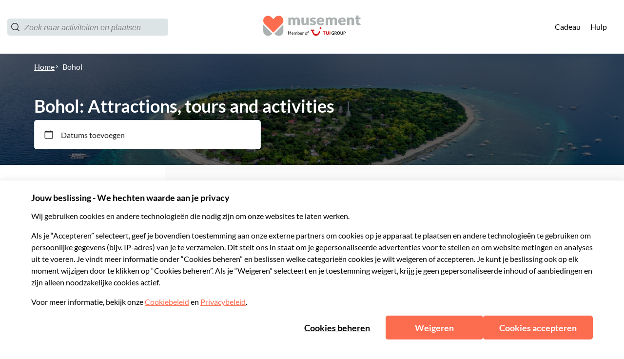

--- FILE ---
content_type: text/html; charset=utf-8
request_url: https://www.musement.com/nl/bohol/
body_size: 110402
content:
<!doctype html>
<html data-n-head-ssr data-isprod="false" lang="nl" data-n-head="%7B%22data-isprod%22:%7B%22ssr%22:false%7D,%22lang%22:%7B%22ssr%22:%22nl%22%7D%7D">
  <head >
    <title>Bohol: attractions, tours and activities | musement</title><meta data-n-head="ssr" charset="utf-8"><meta data-n-head="ssr" name="viewport" content="width=device-width, initial-scale=1"><meta data-n-head="ssr" data-hid="apple-mobile-web-app-status-bar-style" name="apple-mobile-web-app-status-bar-style" content="default"><meta data-n-head="ssr" data-hid="google-site-verification" name="google-site-verification" content="H7-3-uytDakSyRIopTjLwXdHKXAwNvWpT1TBHykINno"><meta data-n-head="ssr" data-hid="content-language" http-equiv="content-language" content="nl"><meta data-n-head="ssr" data-hid="description" name="description" content="Wat te doen en wat te zien in  Bohol? Ontdek de beste attracties, exposities, activiteiten en musea in Bohol. Bespaar tijd en boek jouw activiteiten gemakkelijk van te voren."><meta data-n-head="ssr" data-hid="og:url" name="og:url" property="og:url" content="https://www.musement.com/nl/bohol/"><meta data-n-head="ssr" data-hid="og:title" name="og:title" property="og:title" content="Bohol: attractions, tours and activities | musement"><meta data-n-head="ssr" data-hid="og:description" name="og:description" property="og:description" content="Wat te doen en wat te zien in  Bohol? Ontdek de beste attracties, exposities, activiteiten en musea in Bohol. Bespaar tijd en boek jouw activiteiten gemakkelijk van te voren."><meta data-n-head="ssr" data-hid="og:image" name="og:image" property="og:image" content="https://images.musement.com/cover/0163/02/adobestock-259144526-jpeg_header-16201823.jpg?w=1200&amp;h=630&amp;q=95&amp;fit=crop"><meta data-n-head="ssr" data-hid="og:image:type" name="og:image:type" property="og:image:type" content="image/jpeg"><meta data-n-head="ssr" data-hid="og:image:width" name="og:image:width" property="og:image:width" content="1200"><meta data-n-head="ssr" data-hid="og:image:height" name="og:image:height" property="og:image:height" content="630"><link data-n-head="ssr" rel="icon" type="image/png" sizes="16x16" href="https://b2c-frontend-images.dev.musement.com/favicon_m2.png?w=16&amp;h=16"><link data-n-head="ssr" rel="icon" type="image/png" sizes="32x32" href="https://b2c-frontend-images.dev.musement.com/favicon_m2.png?w=32&amp;h=32"><link data-n-head="ssr" rel="apple-touch-icon-precomposed" sizes="57x57" href="https://b2c-frontend-images.dev.musement.com/favicon_m2.png?w=57&amp;h=57"><link data-n-head="ssr" rel="apple-touch-icon-precomposed" sizes="72x72" href="https://b2c-frontend-images.dev.musement.com/favicon_m2.png?w=72&amp;h=72"><link data-n-head="ssr" rel="apple-touch-icon-precomposed" sizes="114x114" href="https://b2c-frontend-images.dev.musement.com/favicon_m2.png?w=114&amp;h=114"><link data-n-head="ssr" rel="apple-touch-icon-precomposed" sizes="120x120" href="https://b2c-frontend-images.dev.musement.com/favicon_m2.png?w=120&amp;h=120"><link data-n-head="ssr" rel="apple-touch-icon-precomposed" sizes="152x152" href="https://b2c-frontend-images.dev.musement.com/favicon_m2.png?w=152&amp;h=152"><link data-n-head="ssr" data-hid="canonical" rel="canonical" href="https://www.musement.com/nl/bohol/"><link data-n-head="ssr" data-hid="alternates-br" rel="alternate" hreflang="pt-br" href="/br/bohol/"><link data-n-head="ssr" data-hid="alternates-de" rel="alternate" hreflang="de" href="/de/bohol/"><link data-n-head="ssr" data-hid="alternates-es" rel="alternate" hreflang="es" href="/es/bohol/"><link data-n-head="ssr" data-hid="alternates-fr" rel="alternate" hreflang="fr" href="/fr/bohol/"><link data-n-head="ssr" data-hid="alternates-it" rel="alternate" hreflang="it" href="/it/bohol/"><link data-n-head="ssr" data-hid="alternates-nl" rel="alternate" hreflang="nl" href="/nl/bohol/"><link data-n-head="ssr" data-hid="alternates-pl" rel="alternate" hreflang="pl" href="/pl/bohol/"><link data-n-head="ssr" data-hid="alternates-pt" rel="alternate" hreflang="pt" href="/pt/bohol/"><link data-n-head="ssr" data-hid="alternates-uk" rel="alternate" hreflang="en-gb" href="/uk/bohol/"><link data-n-head="ssr" data-hid="alternates-us" rel="alternate" hreflang="en" href="/us/bohol/"><script data-n-head="ssr" data-hid="meta-schema-website" type="application/ld+json">{"@context":"http://schema.org","@type":"WebSite","name":"Musement","url":"https://www.musement.com"}</script><script data-n-head="ssr" data-hid="meta-schema-breadcrumb" type="application/ld+json">{"@context":"http://schema.org/","@type":"BreadcrumbList","itemListElement":[{"@type":"ListItem","position":1,"item":{"@id":"https://www.musement.com/nl/","name":"Homepage","image":"https://b2c-frontend-images.prod.musement.com/home_bg.jpg"}},{"@type":"ListItem","position":2,"item":{"@id":"https://www.musement.com/nl/bohol/","name":"Bohol","image":"https://images.musement.com/cover/0163/02/adobestock-259144526-jpeg_header-16201823.jpg"}}]}</script><link rel="preload" href="/_nuxt/bceb37f.js" as="script"><link rel="preload" href="/_nuxt/13.3809207fcd23c8cfe53c.js" as="script"><link rel="preload" href="/_nuxt/16.b35f3641f6f66a1ccb35.js" as="script"><link rel="preload" href="/_nuxt/12.e17f3dc7af9d8c4a7ba3.js" as="script"><link rel="preload" href="/_nuxt/50.8cc8c3cd751c88949db5.js" as="script"><link rel="preload" href="/_nuxt/93.e88abb9e0080e12eabb5.js" as="script"><link rel="preload" href="/_nuxt/82.63273efd4dcd0ce480b7.js" as="script"><link rel="preload" href="/_nuxt/40.dba3ba3ef183feb48502.js" as="script"><link rel="preload" href="/_nuxt/39.0942bd4ea304f17c85ee.js" as="script"><link rel="preload" href="/_nuxt/38.d5d4e4a9deb56c5ff7d0.js" as="script"><link rel="preload" href="/_nuxt/22.b8dad0656829e0597b78.js" as="script"><link rel="preload" href="/_nuxt/3.810e8fba77800be59962.js" as="script"><link rel="preload" href="/_nuxt/92.5f661e15548a412fa5ea.js" as="script"><style data-vue-ssr-id="28dea842:0 bcc0684c:0 7db13ae7:0 2ec36464:0 cf528d6a:0 7fec8466:0 db85c866:0 1b062dbe:0 b1245114:0 34eefe0e:0 51af096e:0 5f06650a:0 8f4c06e0:0 216f8710:0 61a41df0:0 b0dfe284:0 639c0522:0 01e4243b:0 1dc24b22:0 b6fe36ee:0 1d20d2ca:0 58e27462:0 2cb6fc18:0 0871585e:0 6fd394b0:0 12684d6a:0 7c8cbb68:0 49a00c41:0 7da9f1c8:0 e1714146:0 c3644ba2:0 76986c3a:0 abe0be52:0 data-v-445e4509_0 data-v-b1296904_0 data-v-428297ee_0 data-v-a36e0f4c_0 data-v-5d7b4671_0 data-v-568bc5d2_0 data-v-47b88470_0 data-v-1333093b_0 data-v-599efb28_0 data-v-2d9fe66d_0 data-v-25387f1f_0 data-v-3c299622_0 data-v-47172b5b_0 data-v-05a1097d_0 data-v-1838e1c0_0 data-v-4353721a_0 data-v-4353721a_1 data-v-8722e6b2_0 data-v-4d3601ba_0 data-v-4d3601ba_1 data-v-65882de4_0 data-v-65882de4_1 data-v-50274b6b_0 93b748ec:0 afad252c:0 39c2fad4:0 fe90c434:0 8cde43de:0 281fccd6:0 198c5f00:0 272f9602:0">.swiper-container{margin-left:auto;margin-right:auto;position:relative;overflow:hidden;list-style:none;padding:0;z-index:1}.swiper-container-no-flexbox .swiper-slide{float:left}.swiper-container-vertical>.swiper-wrapper{-webkit-box-orient:vertical;-webkit-box-direction:normal;-webkit-flex-direction:column;-ms-flex-direction:column;flex-direction:column}.swiper-wrapper{position:relative;width:100%;height:100%;z-index:1;display:-webkit-box;display:-webkit-flex;display:-ms-flexbox;display:flex;-webkit-transition-property:-webkit-transform;transition-property:-webkit-transform;-o-transition-property:transform;transition-property:transform;transition-property:transform,-webkit-transform;-webkit-box-sizing:content-box;box-sizing:content-box}.swiper-container-android .swiper-slide,.swiper-wrapper{-webkit-transform:translateZ(0);transform:translateZ(0)}.swiper-container-multirow>.swiper-wrapper{-webkit-flex-wrap:wrap;-ms-flex-wrap:wrap;flex-wrap:wrap}.swiper-container-free-mode>.swiper-wrapper{-webkit-transition-timing-function:ease-out;-o-transition-timing-function:ease-out;transition-timing-function:ease-out;margin:0 auto}.swiper-slide{-webkit-flex-shrink:0;-ms-flex-negative:0;flex-shrink:0;width:100%;height:100%;position:relative;-webkit-transition-property:-webkit-transform;transition-property:-webkit-transform;-o-transition-property:transform;transition-property:transform;transition-property:transform,-webkit-transform}.swiper-slide-invisible-blank{visibility:hidden}.swiper-container-autoheight,.swiper-container-autoheight .swiper-slide{height:auto}.swiper-container-autoheight .swiper-wrapper{-webkit-box-align:start;-webkit-align-items:flex-start;-ms-flex-align:start;align-items:flex-start;-webkit-transition-property:height,-webkit-transform;transition-property:height,-webkit-transform;-o-transition-property:transform,height;transition-property:transform,height;transition-property:transform,height,-webkit-transform}.swiper-container-3d{-webkit-perspective:1200px;perspective:1200px}.swiper-container-3d .swiper-cube-shadow,.swiper-container-3d .swiper-slide,.swiper-container-3d .swiper-slide-shadow-bottom,.swiper-container-3d .swiper-slide-shadow-left,.swiper-container-3d .swiper-slide-shadow-right,.swiper-container-3d .swiper-slide-shadow-top,.swiper-container-3d .swiper-wrapper{-webkit-transform-style:preserve-3d;transform-style:preserve-3d}.swiper-container-3d .swiper-slide-shadow-bottom,.swiper-container-3d .swiper-slide-shadow-left,.swiper-container-3d .swiper-slide-shadow-right,.swiper-container-3d .swiper-slide-shadow-top{position:absolute;left:0;top:0;width:100%;height:100%;pointer-events:none;z-index:10}.swiper-container-3d .swiper-slide-shadow-left{background-image:-webkit-linear-gradient(right,rgba(0,0,0,.5),transparent);background-image:-o-linear-gradient(right,rgba(0,0,0,.5),transparent);background-image:-webkit-gradient(linear,right top,left top,from(rgba(0,0,0,.5)),to(transparent));background-image:linear-gradient(270deg,rgba(0,0,0,.5),transparent)}.swiper-container-3d .swiper-slide-shadow-right{background-image:-webkit-linear-gradient(left,rgba(0,0,0,.5),transparent);background-image:-o-linear-gradient(left,rgba(0,0,0,.5),transparent);background-image:-webkit-gradient(linear,left top,right top,from(rgba(0,0,0,.5)),to(transparent));background-image:linear-gradient(90deg,rgba(0,0,0,.5),transparent)}.swiper-container-3d .swiper-slide-shadow-top{background-image:-webkit-linear-gradient(bottom,rgba(0,0,0,.5),transparent);background-image:-o-linear-gradient(bottom,rgba(0,0,0,.5),transparent);background-image:-webkit-gradient(linear,left bottom,left top,from(rgba(0,0,0,.5)),to(transparent));background-image:linear-gradient(0deg,rgba(0,0,0,.5),transparent)}.swiper-container-3d .swiper-slide-shadow-bottom{background-image:-webkit-linear-gradient(top,rgba(0,0,0,.5),transparent);background-image:-o-linear-gradient(top,rgba(0,0,0,.5),transparent);background-image:-webkit-gradient(linear,left top,left bottom,from(rgba(0,0,0,.5)),to(transparent));background-image:linear-gradient(180deg,rgba(0,0,0,.5),transparent)}.swiper-container-wp8-horizontal,.swiper-container-wp8-horizontal>.swiper-wrapper{-ms-touch-action:pan-y;touch-action:pan-y}.swiper-container-wp8-vertical,.swiper-container-wp8-vertical>.swiper-wrapper{-ms-touch-action:pan-x;touch-action:pan-x}.swiper-button-next,.swiper-button-prev{position:absolute;top:50%;width:27px;height:44px;margin-top:-22px;z-index:10;cursor:pointer;background-size:27px 44px;background-position:50%;background-repeat:no-repeat}.swiper-button-next.swiper-button-disabled,.swiper-button-prev.swiper-button-disabled{opacity:.35;cursor:auto;pointer-events:none}.swiper-button-prev,.swiper-container-rtl .swiper-button-next{background-image:url("data:image/svg+xml;charset=utf-8,%3Csvg xmlns='http://www.w3.org/2000/svg' viewBox='0 0 27 44'%3E%3Cpath d='M0 22L22 0l2.1 2.1L4.2 22l19.9 19.9L22 44 0 22z' fill='%23007aff'/%3E%3C/svg%3E");left:10px;right:auto}.swiper-button-next,.swiper-container-rtl .swiper-button-prev{background-image:url("data:image/svg+xml;charset=utf-8,%3Csvg xmlns='http://www.w3.org/2000/svg' viewBox='0 0 27 44'%3E%3Cpath d='M27 22L5 44l-2.1-2.1L22.8 22 2.9 2.1 5 0l22 22z' fill='%23007aff'/%3E%3C/svg%3E");right:10px;left:auto}.swiper-button-prev.swiper-button-white,.swiper-container-rtl .swiper-button-next.swiper-button-white{background-image:url("data:image/svg+xml;charset=utf-8,%3Csvg xmlns='http://www.w3.org/2000/svg' viewBox='0 0 27 44'%3E%3Cpath d='M0 22L22 0l2.1 2.1L4.2 22l19.9 19.9L22 44 0 22z' fill='%23fff'/%3E%3C/svg%3E")}.swiper-button-next.swiper-button-white,.swiper-container-rtl .swiper-button-prev.swiper-button-white{background-image:url("data:image/svg+xml;charset=utf-8,%3Csvg xmlns='http://www.w3.org/2000/svg' viewBox='0 0 27 44'%3E%3Cpath d='M27 22L5 44l-2.1-2.1L22.8 22 2.9 2.1 5 0l22 22z' fill='%23fff'/%3E%3C/svg%3E")}.swiper-button-prev.swiper-button-black,.swiper-container-rtl .swiper-button-next.swiper-button-black{background-image:url("data:image/svg+xml;charset=utf-8,%3Csvg xmlns='http://www.w3.org/2000/svg' viewBox='0 0 27 44'%3E%3Cpath d='M0 22L22 0l2.1 2.1L4.2 22l19.9 19.9L22 44 0 22z'/%3E%3C/svg%3E")}.swiper-button-next.swiper-button-black,.swiper-container-rtl .swiper-button-prev.swiper-button-black{background-image:url("data:image/svg+xml;charset=utf-8,%3Csvg xmlns='http://www.w3.org/2000/svg' viewBox='0 0 27 44'%3E%3Cpath d='M27 22L5 44l-2.1-2.1L22.8 22 2.9 2.1 5 0l22 22z'/%3E%3C/svg%3E")}.swiper-button-lock{display:none}.swiper-pagination{position:absolute;text-align:center;-webkit-transition:opacity .3s;-o-transition:.3s opacity;transition:opacity .3s;-webkit-transform:translateZ(0);transform:translateZ(0);z-index:10}.swiper-pagination.swiper-pagination-hidden{opacity:0}.swiper-container-horizontal>.swiper-pagination-bullets,.swiper-pagination-custom,.swiper-pagination-fraction{bottom:10px;left:0;width:100%}.swiper-pagination-bullets-dynamic{overflow:hidden;font-size:0}.swiper-pagination-bullets-dynamic .swiper-pagination-bullet{-webkit-transform:scale(.33);-ms-transform:scale(.33);transform:scale(.33);position:relative}.swiper-pagination-bullets-dynamic .swiper-pagination-bullet-active,.swiper-pagination-bullets-dynamic .swiper-pagination-bullet-active-main{-webkit-transform:scale(1);-ms-transform:scale(1);transform:scale(1)}.swiper-pagination-bullets-dynamic .swiper-pagination-bullet-active-prev{-webkit-transform:scale(.66);-ms-transform:scale(.66);transform:scale(.66)}.swiper-pagination-bullets-dynamic .swiper-pagination-bullet-active-prev-prev{-webkit-transform:scale(.33);-ms-transform:scale(.33);transform:scale(.33)}.swiper-pagination-bullets-dynamic .swiper-pagination-bullet-active-next{-webkit-transform:scale(.66);-ms-transform:scale(.66);transform:scale(.66)}.swiper-pagination-bullets-dynamic .swiper-pagination-bullet-active-next-next{-webkit-transform:scale(.33);-ms-transform:scale(.33);transform:scale(.33)}.swiper-pagination-bullet{width:8px;height:8px;display:inline-block;border-radius:100%;background:#000;opacity:.2}button.swiper-pagination-bullet{border:none;margin:0;padding:0;-webkit-box-shadow:none;box-shadow:none;-webkit-appearance:none;-moz-appearance:none;appearance:none}.swiper-pagination-clickable .swiper-pagination-bullet{cursor:pointer}.swiper-pagination-bullet-active{opacity:1;background:#007aff}.swiper-container-vertical>.swiper-pagination-bullets{right:10px;top:50%;-webkit-transform:translate3d(0,-50%,0);transform:translate3d(0,-50%,0)}.swiper-container-vertical>.swiper-pagination-bullets .swiper-pagination-bullet{margin:6px 0;display:block}.swiper-container-vertical>.swiper-pagination-bullets.swiper-pagination-bullets-dynamic{top:50%;-webkit-transform:translateY(-50%);-ms-transform:translateY(-50%);transform:translateY(-50%);width:8px}.swiper-container-vertical>.swiper-pagination-bullets.swiper-pagination-bullets-dynamic .swiper-pagination-bullet{display:inline-block;-webkit-transition:top .2s,-webkit-transform .2s;-o-transition:.2s top,.2s -webkit-transform;transition:top .2s,-webkit-transform .2s;-o-transition:.2s transform,.2s top;-webkit-transition:transform .2s,top .2s;transition:transform .2s,top .2s;-webkit-transition:transform .2s,top .2s,-webkit-transform .2s;-o-transition:.2s transform,.2s top,.2s -webkit-transform;transition:transform .2s,top .2s,-webkit-transform .2s}.swiper-container-horizontal>.swiper-pagination-bullets .swiper-pagination-bullet{margin:0 4px}.swiper-container-horizontal>.swiper-pagination-bullets.swiper-pagination-bullets-dynamic{left:50%;-webkit-transform:translateX(-50%);-ms-transform:translateX(-50%);transform:translateX(-50%);white-space:nowrap}.swiper-container-horizontal>.swiper-pagination-bullets.swiper-pagination-bullets-dynamic .swiper-pagination-bullet{-webkit-transition:left .2s,-webkit-transform .2s;-o-transition:.2s left,.2s -webkit-transform;transition:left .2s,-webkit-transform .2s;-o-transition:.2s transform,.2s left;-webkit-transition:transform .2s,left .2s;transition:transform .2s,left .2s;-webkit-transition:transform .2s,left .2s,-webkit-transform .2s;-o-transition:.2s transform,.2s left,.2s -webkit-transform;transition:transform .2s,left .2s,-webkit-transform .2s}.swiper-container-horizontal.swiper-container-rtl>.swiper-pagination-bullets-dynamic .swiper-pagination-bullet{-webkit-transition:right .2s,-webkit-transform .2s;-o-transition:.2s right,.2s -webkit-transform;transition:right .2s,-webkit-transform .2s;-o-transition:.2s transform,.2s right;-webkit-transition:transform .2s,right .2s;transition:transform .2s,right .2s;-webkit-transition:transform .2s,right .2s,-webkit-transform .2s;-o-transition:.2s transform,.2s right,.2s -webkit-transform;transition:transform .2s,right .2s,-webkit-transform .2s}.swiper-pagination-progressbar{background:rgba(0,0,0,.25);position:absolute}.swiper-pagination-progressbar .swiper-pagination-progressbar-fill{background:#007aff;position:absolute;left:0;top:0;width:100%;height:100%;-webkit-transform:scale(0);-ms-transform:scale(0);transform:scale(0);-webkit-transform-origin:left top;-ms-transform-origin:left top;transform-origin:left top}.swiper-container-rtl .swiper-pagination-progressbar .swiper-pagination-progressbar-fill{-webkit-transform-origin:right top;-ms-transform-origin:right top;transform-origin:right top}.swiper-container-horizontal>.swiper-pagination-progressbar,.swiper-container-vertical>.swiper-pagination-progressbar.swiper-pagination-progressbar-opposite{width:100%;height:4px;left:0;top:0}.swiper-container-horizontal>.swiper-pagination-progressbar.swiper-pagination-progressbar-opposite,.swiper-container-vertical>.swiper-pagination-progressbar{width:4px;height:100%;left:0;top:0}.swiper-pagination-white .swiper-pagination-bullet-active{background:#fff}.swiper-pagination-progressbar.swiper-pagination-white{background:hsla(0,0%,100%,.25)}.swiper-pagination-progressbar.swiper-pagination-white .swiper-pagination-progressbar-fill{background:#fff}.swiper-pagination-black .swiper-pagination-bullet-active{background:#000}.swiper-pagination-progressbar.swiper-pagination-black{background:rgba(0,0,0,.25)}.swiper-pagination-progressbar.swiper-pagination-black .swiper-pagination-progressbar-fill{background:#000}.swiper-pagination-lock{display:none}.swiper-scrollbar{border-radius:10px;position:relative;-ms-touch-action:none;background:rgba(0,0,0,.1)}.swiper-container-horizontal>.swiper-scrollbar{position:absolute;left:1%;bottom:3px;z-index:50;height:5px;width:98%}.swiper-container-vertical>.swiper-scrollbar{position:absolute;right:3px;top:1%;z-index:50;width:5px;height:98%}.swiper-scrollbar-drag{height:100%;width:100%;position:relative;background:rgba(0,0,0,.5);border-radius:10px;left:0;top:0}.swiper-scrollbar-cursor-drag{cursor:move}.swiper-scrollbar-lock{display:none}.swiper-zoom-container{width:100%;height:100%;display:-webkit-box;display:-webkit-flex;display:-ms-flexbox;display:flex;-webkit-box-pack:center;-webkit-justify-content:center;-ms-flex-pack:center;justify-content:center;-webkit-box-align:center;-webkit-align-items:center;-ms-flex-align:center;align-items:center;text-align:center}.swiper-zoom-container>canvas,.swiper-zoom-container>img,.swiper-zoom-container>svg{max-width:100%;max-height:100%;-o-object-fit:contain;object-fit:contain}.swiper-slide-zoomed{cursor:move}.swiper-lazy-preloader{width:42px;height:42px;position:absolute;left:50%;top:50%;margin-left:-21px;margin-top:-21px;z-index:10;-webkit-transform-origin:50%;-ms-transform-origin:50%;transform-origin:50%;-webkit-animation:swiper-preloader-spin 1s steps(12) infinite;animation:swiper-preloader-spin 1s steps(12) infinite}.swiper-lazy-preloader:after{display:block;content:"";width:100%;height:100%;background-image:url("data:image/svg+xml;charset=utf-8,%3Csvg viewBox='0 0 120 120' xmlns='http://www.w3.org/2000/svg' xmlns:xlink='http://www.w3.org/1999/xlink'%3E%3Cdefs%3E%3Cpath id='a' stroke='%236c6c6c' stroke-width='11' stroke-linecap='round' d='M60 7v20'/%3E%3C/defs%3E%3Cuse xlink:href='%23a' opacity='.27'/%3E%3Cuse xlink:href='%23a' opacity='.27' transform='rotate(30 60 60)'/%3E%3Cuse xlink:href='%23a' opacity='.27' transform='rotate(60 60 60)'/%3E%3Cuse xlink:href='%23a' opacity='.27' transform='rotate(90 60 60)'/%3E%3Cuse xlink:href='%23a' opacity='.27' transform='rotate(120 60 60)'/%3E%3Cuse xlink:href='%23a' opacity='.27' transform='rotate(150 60 60)'/%3E%3Cuse xlink:href='%23a' opacity='.37' transform='rotate(180 60 60)'/%3E%3Cuse xlink:href='%23a' opacity='.46' transform='rotate(210 60 60)'/%3E%3Cuse xlink:href='%23a' opacity='.56' transform='rotate(240 60 60)'/%3E%3Cuse xlink:href='%23a' opacity='.66' transform='rotate(270 60 60)'/%3E%3Cuse xlink:href='%23a' opacity='.75' transform='rotate(300 60 60)'/%3E%3Cuse xlink:href='%23a' opacity='.85' transform='rotate(330 60 60)'/%3E%3C/svg%3E");background-position:50%;background-size:100%;background-repeat:no-repeat}.swiper-lazy-preloader-white:after{background-image:url("data:image/svg+xml;charset=utf-8,%3Csvg viewBox='0 0 120 120' xmlns='http://www.w3.org/2000/svg' xmlns:xlink='http://www.w3.org/1999/xlink'%3E%3Cdefs%3E%3Cpath id='a' stroke='%23fff' stroke-width='11' stroke-linecap='round' d='M60 7v20'/%3E%3C/defs%3E%3Cuse xlink:href='%23a' opacity='.27'/%3E%3Cuse xlink:href='%23a' opacity='.27' transform='rotate(30 60 60)'/%3E%3Cuse xlink:href='%23a' opacity='.27' transform='rotate(60 60 60)'/%3E%3Cuse xlink:href='%23a' opacity='.27' transform='rotate(90 60 60)'/%3E%3Cuse xlink:href='%23a' opacity='.27' transform='rotate(120 60 60)'/%3E%3Cuse xlink:href='%23a' opacity='.27' transform='rotate(150 60 60)'/%3E%3Cuse xlink:href='%23a' opacity='.37' transform='rotate(180 60 60)'/%3E%3Cuse xlink:href='%23a' opacity='.46' transform='rotate(210 60 60)'/%3E%3Cuse xlink:href='%23a' opacity='.56' transform='rotate(240 60 60)'/%3E%3Cuse xlink:href='%23a' opacity='.66' transform='rotate(270 60 60)'/%3E%3Cuse xlink:href='%23a' opacity='.75' transform='rotate(300 60 60)'/%3E%3Cuse xlink:href='%23a' opacity='.85' transform='rotate(330 60 60)'/%3E%3C/svg%3E")}@-webkit-keyframes swiper-preloader-spin{to{-webkit-transform:rotate(1turn);transform:rotate(1turn)}}@keyframes swiper-preloader-spin{to{-webkit-transform:rotate(1turn);transform:rotate(1turn)}}.swiper-container .swiper-notification{position:absolute;left:0;top:0;pointer-events:none;opacity:0;z-index:-1000}.swiper-container-fade.swiper-container-free-mode .swiper-slide{-webkit-transition-timing-function:ease-out;-o-transition-timing-function:ease-out;transition-timing-function:ease-out}.swiper-container-fade .swiper-slide{pointer-events:none;-webkit-transition-property:opacity;-o-transition-property:opacity;transition-property:opacity}.swiper-container-fade .swiper-slide .swiper-slide{pointer-events:none}.swiper-container-fade .swiper-slide-active,.swiper-container-fade .swiper-slide-active .swiper-slide-active{pointer-events:auto}.swiper-container-cube{overflow:visible}.swiper-container-cube .swiper-slide{pointer-events:none;-webkit-backface-visibility:hidden;backface-visibility:hidden;z-index:1;visibility:hidden;-webkit-transform-origin:0 0;-ms-transform-origin:0 0;transform-origin:0 0;width:100%;height:100%}.swiper-container-cube .swiper-slide .swiper-slide{pointer-events:none}.swiper-container-cube.swiper-container-rtl .swiper-slide{-webkit-transform-origin:100% 0;-ms-transform-origin:100% 0;transform-origin:100% 0}.swiper-container-cube .swiper-slide-active,.swiper-container-cube .swiper-slide-active .swiper-slide-active{pointer-events:auto}.swiper-container-cube .swiper-slide-active,.swiper-container-cube .swiper-slide-next,.swiper-container-cube .swiper-slide-next+.swiper-slide,.swiper-container-cube .swiper-slide-prev{pointer-events:auto;visibility:visible}.swiper-container-cube .swiper-slide-shadow-bottom,.swiper-container-cube .swiper-slide-shadow-left,.swiper-container-cube .swiper-slide-shadow-right,.swiper-container-cube .swiper-slide-shadow-top{z-index:0;-webkit-backface-visibility:hidden;backface-visibility:hidden}.swiper-container-cube .swiper-cube-shadow{position:absolute;left:0;bottom:0;width:100%;height:100%;background:#000;opacity:.6;-webkit-filter:blur(50px);filter:blur(50px);z-index:0}.swiper-container-flip{overflow:visible}.swiper-container-flip .swiper-slide{pointer-events:none;-webkit-backface-visibility:hidden;backface-visibility:hidden;z-index:1}.swiper-container-flip .swiper-slide .swiper-slide{pointer-events:none}.swiper-container-flip .swiper-slide-active,.swiper-container-flip .swiper-slide-active .swiper-slide-active{pointer-events:auto}.swiper-container-flip .swiper-slide-shadow-bottom,.swiper-container-flip .swiper-slide-shadow-left,.swiper-container-flip .swiper-slide-shadow-right,.swiper-container-flip .swiper-slide-shadow-top{z-index:0;-webkit-backface-visibility:hidden;backface-visibility:hidden}.swiper-container-coverflow .swiper-wrapper{-ms-perspective:1200px}
:root{--tui-primary:157,157,157;--tui-primary-110:112,112,112;--tui-primary-120:77,77,77;--tui-secondary:92,92,92;--tui-secondary-10:239,239,239;--tui-secondary-20:222,222,222;--tui-secondary-40:190,190,190;--tui-secondary-60:159,159,159;--tui-secondary-110:51,51,51;--tui-secondary-120:26,26,26;--tui-tertiary:226,226,226;--tui-tertiary-10:252,252,252;--tui-tertiary-20:249,249,249;--tui-tertiary-40:243,243,243;--tui-tertiary-60:238,238,238;--tui-tertiary-110:179,179,179;--tui-tertiary-120:128,128,128;--tui-neutral-0:255,255,255;--tui-neutral:28,28,28;--tui-neutral-20:242,242,242;--tui-neutral-40:226,226,226;--tui-neutral-60:157,157,157;--tui-neutral-120:0,0,0;--tui-error:212,14,20;--tui-error-40:251,231,231;--tui-error-60:229,110,114;--tui-error-110:177,12,17;--tui-error-120:144,9,14;--tui-sustainability:5,66,61;--tui-sustainability-40:197,228,205;--tui-sustainability-60:48,182,117;--tui-alert:243,147,0;--tui-alert-40:255,239,189;--tui-alert-60:243,203,71;--search-component-spacing-s:4px;--search-component-spacing-m:8px;--search-component-spacing-lm:16px;--search-component-spacing-l:24px;--search-component-spacing-xl:32px;--search-component-spacing-xxl:40px;--search-component-spacing-3xl:64px;--search-component-spacing-4xl:128px;--search-component-spacing-5xl:256px;--search-component-spacing-6xl:512px;--search-component-line:rgb(var(--tui-neutral-40));--search-component-cta-border-radius:var(--tui-border-radius-3xl);--search-component-cta-secondary:rgb(var(--tui-neutral-0));--search-component-cta-secondary-hover:rgb(var(--tui-tertiary-10));--search-component-clear-button-color:rgb(var(--tui-primary));--search-component-clear-button-color-hover:rgb(var(--tui-primary));--search-component-cta-primary:rgb(var(--tui-error));--search-component-cta-primary-hover:rgb(var(--tui-error-60));--search-component-cta-primary-text:rgb(var(--tui-neutral-0));--search-component-cta-primary-text-hover:var(--search-component-cta-primary-text);--search-component-cta-primary-border:var(--search-component-cta-primary);--search-component-cta-primary-border-hover:var(--search-component-cta-primary-hover);--search-component-slider-handle-color:rgb(var(--tui-primary));--search-component-slider-bar-color:rgb(var(--tui-primary));--search-component-slider-hadle-size:20px;--search-component-slider-hadle-center:-9px;--search-component-input-slider-border-color:rgb(var(--tui-neutral-60));--search-component-category-button-bg:rgb(var(--tui-neutral-0));--search-component-category-button-bg-hover:rgb(var(--tui-secondary-20));--search-component-category-button-bg-selected:rgb(var(--tui-secondary-20));--search-component-category-button-border-color:rgb(var(--tui-secondary));--search-component-category-button-border-color-hover:rgb(var(--tui-secondary));--search-component-category-button-border-color-selected:rgb(var(--tui-secondary));--search-component-category-button-text-color:rgb(var(--tui-secondary));--search-component-category-button-text-color-selected:rgb(var(--tui-secondary));--search-component-category-button-shadow-hover:rgb(var(--tui-neutral));--search-component-pill-background-color:rgb(var(--tui-tertiary-20));--search-component-pill-text-color:rgb(var(--tui-secondary));--search-component-filters-column-desktop-header-text-color:rgb(var(--tui-neutral));--search-component-filters-column-desktop-header-filter-count-text-color:rgb(var(--tui-neutral-120));--search-component-filters-column-background-color:rgb(var(--tui-neutral-0));--search-component-filters-column-mobile-background-color:transparent;--search-component-filters-column-mobile-header-bg-color:rgb(var(--tui-secondary));--search-component-filters-column-mobile-header-text-color:rgb(var(--tui-neutral-0));--search-component-filters-column-mobile-footer-background-color:rgb(var(--tui-neutral-0));--search-component-filters-column-mobile-footer-clear-filters-cta-background-color:rgb(var(--tui-neutral-0));--search-component-filters-column-mobile-footer-clear-filters-cta-border-color:rgb(var(--tui-primary));--search-component-filters-column-mobile-footer-clear-filters-cta-text-color:rgb(var(--tui-primary));--search-component-filters-column-mobile-footer-clear-filters-cta-text-color-hover:rgb(var(--tui-secondary));--search-component-filters-column-mobile-footer-clear-filter-cta-border-color-disabled:rgb(var(--tui-neutral-60));--search-component-filters-column-mobile-footer-clear-filter-cta-text-color-disabled:rgb(var(--tui-neutral-60));--search-component-filters-column-mobile-footer-show-results-cta-background-color:rgb(var(--tui-primary));--search-component-filters-column-mobile-footer-show-results-cta-text-color:rgb(var(--tui-neutral-0));--search-component-filters-column-mobile-footer-show-results-cta-text-color-hover:rgb(var(--tui-neutral-0));--search-component-filters-cta-bg:rgb(var(--tui-tertiary));--search-component-filters-cta-bg-hover:rgb(var(--tui-tertiary-60));--search-component-filters-cta-text:rgb(var(--tui-neutral));--search-component-filters-cta-text-hover:var(--search-component-filters-cta-text);--search-component-filters-cta-border:var(--search-component-filters-cta-bg);--search-component-filters-cta-border-hover:var(--search-component-filters-cta-bg-hover);--search-component-sort-filters-cta-background-color:rgb(var(--tui-primary));--search-component-sort-filters-cta-text-color:rgb(var(--tui-neutral-0));--search-component-sort-filters-select-background-color:transparent;--search-component-sort-filters-select-text-color:rgb(var(--tui-primary));--search-component-sort-filters-activity-sort-by-text-color:rgb(var(--tui-primary));--search-component-sort-filters-activity-count-text-color:rgb(var(--tui-neutral));--search-component-input-border-color:rgb(var(--tui-neutral-40));--search-component-input-border-color-focus:rgb(var(--tui-primary));--search-component-input-border-radius:var(--tui-border-radius-xs);--search-component-input-redesigned-border-radius:var(--tui-border-radius-xs);--search-component-label-color:rgb(var(--tui-neutral));--search-component-calendar-bg:rgb(var(--tui-tertiary-40));--search-component-calendar-clear-button-color:var(--search-component-clear-button-color);--search-component-calendar-clear-button-color-hover:rgb(var(--tui-tertiary-10));--search-component-checkbox-border-radius:var(--tui-border-radius-2xs);--search-component-checkbox-border-color:rgb(var(--tui-neutral-40));--search-component-checkbox-bg:rgb(var(--tui-primary));--search-component-checkbox-text:rgb(var(--tui-neutral-0));--search-component-checkbox-label-text:rgb(var(--tui-neutral-120));--search-component-no-result-title-color:rgb(var(--tui-neutral));--search-component-no-result-subtitle-color:rgb(var(--tui-neutral-120));--search-component-no-result-cta-text-color:rgb(var(--tui-neutral-0));--search-component-no-result-cta-bg-color:rgb(var(--tui-secondary));--search-component-basic-searchbar-border-radius:var(--tui-border-radius-sm);--search-component-basic-searchbar-with-button-border-radius:var(--tui-border-radius-xs);--search-component-basic-searchbar-cta-bg-color:rgb(var(--tui-primary));--search-component-basic-searchbar-cta-border-color:rgb(var(--tui-primary));--search-component-basic-searchbar-cta-bg-color-hover:rgb(var(--tui-tertiary-60));--search-component-basic-searchbar-cta-border-color-hover:rgb(var(--tui-tertiary-60));--search-component-basic-searchbar-cta-text-color:rgb(var(--tui-neutral-0));--search-component-basic-searchbar-cta-text-color-hover:rgb(var(--tui-neutral-0));--search-component-calendar-searchbar-border-radius:var(--tui-border-radius-xs);--search-component-calendar-searchbar-date-text-color:rgb(var(--tui-neutral));--search-component-calendar-searchbar-date-icon-color:rgb(var(--tui-neutral-60));--search-component-text-search-border-radius:var(--tui-border-radius-xs);--search-component-text-search-input-text-color:rgb(var(--tui-neutral-120));--search-component-text-search-input-placeholder-color:rgb(var(--tui-neutral-60));--search-component-text-search-cta-bg-color:rgb(var(--tui-primary));--search-component-text-search-cta-bg-color-hover:rgb(var(--tui-tertiary-60));--search-component-text-search-search-icon-fill:rgb(var(--tui-neutral-60));--search-component-text-search-search-icon-fill-light:rgb(var(--tui-neutral-0));--search-component-auto-complete-suggestions-border-radius:var(--tui-border-radius-xs);--search-component-auto-complete-suggestions-type-text-color:rgb(var(--tui-neutral));--search-component-auto-complete-suggestions-item-title-text-color:rgb(var(--tui-primary));--search-component-auto-complete-suggestions-item-border-color:rgb(var(--tui-neutral-40));--search-component-auto-complete-suggestions-item-hint-text-color:rgb(var(--tui-neutral-60));--search-component-auto-complete-suggestions-view-all-border-color:rgb(var(--tui-neutral-20));--search-component-view-more-cta-text-color:rgb(var(--tui-primary));--search-component-view-more-cta-text-color-hover:rgb(var(--tui-primary));--search-component-view-more-cta-background-color:var(--search-component-cta-secondary);--search-component-view-more-cta-background-color-hover:var(--search-component-cta-secondary-hover);--search-component-view-more-cta-border-color:rgb(var(--tui-primary));--search-component-view-more-cta-border-color-hover:rgb(var(--tui-primary));--tui-font-primary:"Helvetica","Arial",sans-serif;--tui-font-secondary:"Helvetica","Arial",sans-serif;--search-component-font-primary:var(--tui-font-primary);--search-component-font-secondary:var(--tui-font-secondary);--tui-spacing-unit:4px;--tui-spacing-6xs:calc(var(--tui-spacing-unit)*2);--tui-spacing-5xs:calc(var(--tui-spacing-unit)*3);--tui-spacing-4xs:calc(var(--tui-spacing-unit)*4);--tui-spacing-3xs:calc(var(--tui-spacing-unit)*6);--tui-spacing-2xs:calc(var(--tui-spacing-unit)*8);--tui-spacing-xs:calc(var(--tui-spacing-unit)*10);--tui-spacing-s:calc(var(--tui-spacing-unit)*12);--tui-spacing-sm:calc(var(--tui-spacing-unit)*14);--tui-spacing-m:calc(var(--tui-spacing-unit)*16);--tui-spacing-lm:calc(var(--tui-spacing-unit)*18);--tui-spacing-l:calc(var(--tui-spacing-unit)*20);--tui-spacing-xl:calc(var(--tui-spacing-unit)*30);--tui-spacing-2xl:calc(var(--tui-spacing-unit)*40);--tui-spacing-3xl:calc(var(--tui-spacing-unit)*46);--tui-spacing-4xl:calc(var(--tui-spacing-unit)*50);--tui-spacing-5xl:calc(var(--tui-spacing-unit)*56);--tui-spacing-6xl:calc(var(--tui-spacing-unit)*74);--tui-border-radius-3xs:4px;--tui-border-radius-2xs:8px;--tui-border-radius-xs:16px;--tui-border-radius-s:24px;--tui-border-radius-sm:32px;--tui-border-radius-m:40px;--tui-border-radius-l:56px;--tui-border-radius-xl:64px;--tui-border-radius-2xl:80px;--tui-border-radius-3xl:100px;--tui-border-radius-4xl:120px}.src-rootWrapperDisabled-1nRK{opacity:.5;pointer-events:none}.src-gridWrapper-3N6x{display:flex;flex-wrap:wrap}.src-gridCardWrapper-e8HS{width:100%;padding:7.5px;overflow:hidden;transition:transform .3s ease-in-out,box-shadow .3s ease-in-out;will-change:transfom}.src-gridCardWrapper-e8HS:hover{transform:translate3d(0,-7px,0)}@media (min-width:520px){.src-gridCardWrapper-e8HS{width:50%}}@media (min-width:768px){.src-gridCardWrapper-e8HS{width:33.333%}}@media (min-width:1025px){.src-gridCardWrapper-e8HS{width:50%;padding:10px}}@media (min-width:1280px){.src-gridCardWrapper-e8HS{width:33.333%}}@media (min-width:1920px){.src-gridCardWrapper-e8HS{width:25%}}.src-listCardWrapper-32C7{min-width:280px;padding:7.5px}.src-listCardWrapper-32C7:first-of-type{margin-top:0}@media (min-width:1025px){.src-listCardWrapper-32C7{padding:10px}}.src-viewMoreRow-1Roy{text-align:center;margin-top:20px;margin-bottom:20px}.src-viewMoreCta-2PdU{font-family:"Helvetica","Arial",sans-serif;font-family:var(--search-component-font-primary);font-size:18px;line-height:normal;font-weight:600;text-decoration:none;border-radius:100px;border-radius:var(--search-component-cta-border-radius);border:1px solid #9d9d9d;border:1px solid var(--search-component-view-more-cta-border-color);background-color:#fff;background-color:var(--search-component-view-more-cta-background-color);width:100%;max-width:290px;padding:14px;transition:background-color .333s ease-out,color .333s ease-out;color:#9d9d9d;color:var(--search-component-view-more-cta-text-color);cursor:pointer;outline:none}.src-viewMoreCta-2PdU:hover:not([disabled=disabled]){background-color:#fcfcfc;background-color:var(--search-component-view-more-cta-background-color-hover);color:#9d9d9d;color:var(--search-component-view-more-cta-text-color-hover);border-color:#9d9d9d;border-color:var(--search-component-view-more-cta-border-color-hover)}.src-viewMoreCta-2PdU:disabled{opacity:.5;cursor:not-allowed}.src-wrapper-2JuL{width:100%}.src-searchBarWrapper-17Yd{border-radius:16px;border-radius:var(--tui-border-radius-xs);background:#fff;padding:15px 32px 20px;box-shadow:0 2px 9px 0 rgba(35,35,35,.15);display:grid;grid-template-columns:1fr 220px;align-items:flex-end;grid-column-gap:11px}.src-searchBarWrapper-17Yd>div:not(:last-of-type){margin-bottom:20px}.src-searchBarWrapper-17Yd .src-expandOnTablet-eOhL{grid-column-start:1;grid-column-end:3}.src-searchBarWrapper-17Yd .src-expandOnTablet-eOhL label{margin-bottom:5px}@media (min-width:1025px){.src-searchBarWrapper-17Yd{grid-template-columns:3fr 1fr;padding:35px 105px 45px;grid-column-gap:70px}.src-searchBarWrapper-17Yd .src-expandOnTablet-eOhL{grid-column-end:2}}.src-rowGrid-l0zQ{display:grid;grid-template-columns:1fr 1fr;align-items:flex-end;grid-column-gap:11px}@media (min-width:1025px){.src-rowGrid-l0zQ{grid-column-gap:70px}}.src-labelAndDropdownWrapper-WR1Y{display:flex;flex-direction:column;justify-content:space-between;flex-grow:1}.src-labelAndDropdownWrapper-WR1Y:last-child{margin-right:0}.src-labelAndDropdownWrapper-WR1Y label{font-family:"Helvetica","Arial",sans-serif;font-family:var(--search-component-font-primary);font-size:14px;line-height:normal;font-weight:600;color:#1c1c1c;color:var(--search-component-label-color)}@media (min-width:1025px){.src-labelAndDropdownWrapper-WR1Y label{z-index:1}}.src-ctaWrapper-2Hkn{display:flex;align-items:center;align-self:center;grid-column-start:2}.src-ctaWrapper-2Hkn span{font-family:"Helvetica","Arial",sans-serif;font-family:var(--search-component-font-primary);font-size:16px;line-height:19px;font-weight:600;text-decoration:underline;cursor:pointer;margin-right:15px;white-space:nowrap}@media (min-width:1025px){.src-ctaWrapper-2Hkn{grid-column-start:unset}}.src-submitButton-2xTW{border-radius:100px;border-radius:var(--search-component-cta-border-radius);border:2px solid #d40e14;border:2px solid var(--search-component-cta-primary-border);background-color:#d40e14;background-color:var(--search-component-cta-primary);padding:14px;transition:background-color .333s ease-out,color .333s ease-out;color:#fff;color:var(--search-component-cta-primary-text);cursor:pointer;outline:none;height:50px;font-size:19px;font-family:var(--search-component-font-bold);margin-left:auto;flex-grow:1;margin-top:15px}@media (min-width:620px){.src-submitButton-2xTW{width:190px;flex-grow:0}}@media (min-width:1025px){.src-submitButton-2xTW{margin-top:0}}.src-badgeWrapper-JIX2{display:flex}.src-badgeWrapper-JIX2 div:nth-of-type(2){margin-left:16px}.src-components-pillWrapper-301Z{display:flex;grid-gap:8px;gap:8px;grid-gap:var(--search-component-spacing-m);gap:var(--search-component-spacing-m);padding:8px 0 32px;padding:var(--search-component-spacing-m) 0 var(--search-component-spacing-xl) 0;justify-content:flex-start;align-items:center}.src-components-pillWrapperStacked-1kor{flex-wrap:wrap;border-bottom:1px solid #f2f2f2;border-bottom:1px solid rgb(var(--tui-neutral-20))}.src-components-pillWrapperSlider-3dz_{flex-wrap:nowrap;overflow:scroll;-ms-scroll-snap-type:x mandatory;scroll-snap-type:x mandatory;-webkit-overflow-scrolling:touch;scrollbar-width:none}.src-components-pillWrapperSlider-3dz_::-webkit-scrollbar{display:none}.src-components-pillWrapperSlider-3dz_>*{scroll-snap-align:start;scroll-snap-stop:always}.src-wrapper-3L2R{display:flex;align-items:center;justify-content:space-between;width:100%;height:60px;padding-top:12px}.src-activityCountText-2vS9{font-size:14px;color:#1c1c1c;color:var(--search-component-sort-filters-activity-count-text-color)}.src-activityCountText-2vS9,.src-sortByText-ZgJB{font-family:"Helvetica","Arial",sans-serif;font-family:var(--search-component-font-primary);line-height:normal;font-weight:400}.src-sortByText-ZgJB{font-size:12px;text-transform:none;color:#9d9d9d;color:var(--search-component-sort-filters-activity-sort-by-text-color)}.src-mobileWrapper-dAHs{display:flex;flex-direction:column;justify-content:space-between;width:100%;min-height:96px;padding-top:12px}.src-firstRow-nhCJ{display:flex;justify-content:space-between;align-items:center}.src-select-mvVs,.src-select-mvVs.focus-visible,.src-select-mvVs:focus-visible{line-height:19px;background-color:rgb(transparent);background-color:rgb(var(--search-component-sort-filters-select-background-color));outline:none;color:#9d9d9d;color:var(--search-component-sort-filters-select-text-color)}.src-filtersButton-20Nl,.src-select-mvVs,.src-select-mvVs.focus-visible,.src-select-mvVs:focus-visible{font-family:"Helvetica","Arial",sans-serif;font-family:var(--search-component-font-primary);font-size:16px;font-weight:600;border:none}.src-filtersButton-20Nl{line-height:normal;text-decoration:none;background:#9d9d9d;background:var(--search-component-sort-filters-cta-background-color);border-radius:100px;border-radius:var(--tui-border-radius-3xl);color:#fff;color:var(--search-component-sort-filters-cta-text-color);height:46px;padding:10px 16px;padding:10px var(--search-component-spacing-lm);display:flex;justify-content:center;align-items:center}.src-filtersSvg-mKr0{height:20px;width:20px;fill:#fff;margin-left:.5rem}.src-wrapper-2bIO{width:100%;display:flex;flex-direction:column;background-color:#fff;border-radius:32px;border-radius:var(--search-component-basic-searchbar-border-radius);box-shadow:0 2px 8px 0 rgba(35,35,35,.15);padding:20px 18px 20px 19px}@media (min-width:768px){.src-wrapper-2bIO{background-color:hsla(0,0%,100%,.7)}}@media (min-width:1025px){.src-wrapper-2bIO{flex-direction:row;align-items:center}}.src-wrapper-2bIO .src-basicTextSearch-2JHR{width:100%}@media (min-width:1025px){.src-wrapper-2bIO .src-basicTextSearch-2JHR{min-width:500px;margin-right:20px}}@media (min-width:1025px){.src-wrapper-2bIO .src-calendar-2ZHz{margin-right:20px}}.src-basicSearchbar-YCfW{display:flex;flex-direction:column;grid-gap:4px;gap:4px}.src-basicSearchbarWithButton-1gBg{display:block;background-color:#fff;border-radius:16px;border-radius:var(--search-component-basic-searchbar-with-button-border-radius);border:1px solid #e2e2e2;border:1px solid var(--search-component-line)}.src-basicSearchbarWithButton-1gBg[focus-within]:not(.src-basicSearchbarError-2xoT){border-color:var(--search-component-input-focus)}.src-basicSearchbarWithButton-1gBg:focus-within:not(.src-basicSearchbarError-2xoT){border-color:var(--search-component-input-focus)}@media (min-width:1025px){.src-basicSearchbarWithButton-1gBg{display:flex;align-items:center;justify-content:space-between;border-color:transparent}.src-basicSearchbarWithButton-1gBg[focus-within]:not(.src-basicSearchbarError-2xoT){border-color:transparent}.src-basicSearchbarWithButton-1gBg:focus-within:not(.src-basicSearchbarError-2xoT){border-color:transparent}}.src-basicSearchbarWithButton__searchButton-3dnn{background:#d40e14;background:var(--search-component-cta-primary);border-radius:100px;border-radius:var(--tui-border-radius-3xl);border:2px solid #d40e14;border:2px solid var(--search-component-cta-primary-border);width:40px;height:40px;padding:9px;color:#fff;color:var(--search-component-cta-primary-text);margin:8px 8px 8px 0}.src-basicSearchbarWithButton__searchButton-3dnn:hover{background:#e56e72;background:var(--search-component-cta-primary-hover);color:#fff;color:var(--search-component-cta-primary-text-hover);border-color:#e56e72;border-color:var(--search-component-cta-primary-border-hover)}.src-basicSearchbarError-2xoT{border-color:#d40e14;border-color:rgb(var(--tui-error))}.src-submitButton-15TZ{border-radius:var(--search-component-cta-border-radius);background-color:#d40e14;background-color:var(--search-component-cta-primary);padding:14px;transition:background-color .333s ease-out,color .333s ease-out;color:var(--search-component-cta-primary-text);cursor:pointer;outline:none;height:50px;font-size:19px;font-family:var(--search-component-font-bold);margin-left:auto;flex-grow:1;margin-top:15px;font-family:"Helvetica","Arial",sans-serif;font-family:var(--search-component-font-primary);font-size:18px;line-height:normal;font-weight:600;text-decoration:none;width:100%;border-radius:100px;border-radius:var(--tui-border-radius-3xl);background-color:#9d9d9d;background-color:var(--search-component-basic-searchbar-cta-bg-color);color:#fff;color:var(--search-component-basic-searchbar-cta-text-color);border:1px solid #9d9d9d;border:1px solid var(--search-component-basic-searchbar-cta-border-color)}@media (min-width:620px){.src-submitButton-15TZ{width:190px;flex-grow:0}}@media (min-width:1025px){.src-submitButton-15TZ{margin-top:0}}.src-submitButton-15TZ.src-disabled-3BQl{opacity:.5;cursor:not-allowed}.src-submitButton-15TZ:hover:not(.src-disabled-3BQl){background-color:#eee;background-color:var(--search-component-basic-searchbar-cta-bg-color-hover);border-color:#eee;border-color:var(--search-component-basic-searchbar-cta-border-color-hover);color:#fff;color:var(--search-component-basic-searchbar-cta-text-color-hover)}.src-errorMessage-WkKN{font-family:"Helvetica","Arial",sans-serif;font-family:var(--search-component-font-primary);font-size:12px;line-height:normal;font-weight:400;text-transform:none;align-self:flex-end;right:0;color:#d40e14;color:rgb(var(--tui-error))}.src-submitButtonWithCalendar-3_Wm{border-radius:100px;border-radius:var(--search-component-cta-border-radius)}.src-submitButtonWithSpacing-22bW{margin:4px 4px 4px 0}.src-components-wrapper-1Oy7{background-color:#fff;background-color:var(--search-component-filters-column-background-color)}.src-filtersCarousel-1f4X{position:relative;display:flex;align-items:center;width:100%}.src-carouselWrapper-1_z9{width:100%;overflow:hidden;border-bottom:1px solid #e2e2e2;border-bottom:1px solid var(--search-component-line)}.src-carouselContainer-RyX0{display:flex;align-items:center;grid-gap:8px;gap:8px;grid-gap:var(--search-component-spacing-m);gap:var(--search-component-spacing-m);overflow:scroll;-ms-scroll-snap-type:x mandatory;scroll-snap-type:x mandatory;-webkit-overflow-scrolling:touch;scrollbar-width:none;padding:16px;padding:var(--search-component-spacing-lm)}.src-carouselContainer-RyX0::-webkit-scrollbar{display:none}.src-carouselContainer-RyX0>*{scroll-snap-align:start;scroll-snap-stop:always;flex:0 0 auto}.src-carouselArrow-gXV-{display:none;position:absolute;right:-12px;top:50%;transform:translateY(-50%);width:24px;height:24px;border-radius:50%;box-shadow:0 2px 10px rgba(35,35,35,.1);background-color:#fff;border:none;cursor:pointer}.src-carouselArrow--left-3La4{transform:scaleX(-1) translateY(-50%);left:-12px}@media (min-width:1025px){.src-carouselArrow-gXV-{display:flex;align-items:center;justify-content:center}}.src-carouselArrow-gXV- svg{display:block;width:6px}.src-components-wrapper-3e08{padding:40px;text-align:center;margin-top:10px}.src-components-noResultsContent-2V8T,.src-components-wrapper-3e08{display:flex;align-items:center;justify-items:center;place-items:center;flex-direction:column}.src-components-title-3ED-{font-family:"Helvetica","Arial",sans-serif;font-family:var(--search-component-font-primary);font-size:30px;line-height:34px;font-weight:700;margin-top:0;margin-bottom:0;color:#1c1c1c;color:var(--search-component-no-result-title-color)}.src-components-subtitle-3-Fr{line-height:19px;margin-top:10px;margin-bottom:0;color:#000;color:var(--search-component-no-result-subtitle-color)}.src-components-ctaButton-3bv-,.src-components-subtitle-3-Fr{font-family:"Helvetica","Arial",sans-serif;font-family:var(--search-component-font-primary);font-size:16px;font-weight:600}.src-components-ctaButton-3bv-{line-height:normal;text-decoration:none;display:flex;align-items:center;justify-items:center;place-items:center;background:#5c5c5c;background:var(--search-component-no-result-cta-bg-color);border:none;border-radius:100px;border-radius:var(--tui-border-radius-3xl);color:#fff;color:var(--search-component-no-result-cta-text-color);height:36px;padding:8px 32px;padding:var(--search-component-spacing-m) var(--search-component-spacing-xl);margin-top:32px;margin-top:var(--search-component-spacing-xl);cursor:pointer}.src-components-noResultsImage--_aP{width:56%;margin:64px auto 0;margin:var(--search-component-spacing-3xl) auto 0 auto}.src-components-disabled-2K4W{height:50px;display:flex;margin-top:4px;position:relative;cursor:not-allowed;align-items:center;background-color:#fcfcfc;background-color:rgb(var(--tui-tertiary-10));border:1px solid #f2f2f2;border:1px solid rgb(var(--tui-neutral-20));border-radius:16px;border-radius:var(--tui-border-radius-xs)}.src-components-wrapper-13a4{display:flex;background:#fff;flex-direction:column}.src-components-searchWrapper-26hA{width:100%;height:50px;display:flex;margin-top:4px;border-radius:16px;border-radius:var(--tui-border-radius-xs);position:relative;align-items:center;border:1px solid #e2e2e2;border:1px solid var(--search-component-line);background-color:#fff}@media (min-width:1025px){.src-components-searchWrapper-26hA{max-width:970px}}.src-components-searchIcon-21n_{width:20px;height:20px;margin:12px;color:var(--gray7)}.src-components-searchInput-1RaV{width:100%;border:none;outline:none;height:inherit;background:transparent}.src-components-searchInput-1RaV:disabled{cursor:not-allowed;background-color:#fcfcfc;background-color:rgb(var(--tui-tertiary-10));border-top:1px solid #f2f2f2;border-top:1px solid rgb(var(--tui-neutral-20));border-bottom:1px solid #f2f2f2;border-bottom:1px solid rgb(var(--tui-neutral-20))}.src-components-clearIcon-2BiJ{width:14px;height:14px;margin:12px;display:flex;color:#9d9d9d;color:rgb(var(--tui-neutral-60));cursor:pointer;transition:opacity .25s ease-out,color .25s ease-out,transform .25s ease-out}.src-components-clearIcon-2BiJ:hover{transform:scale(1.3)}.src-components-chevronIcon-FM9e{cursor:pointer;border:0;padding:0;background:transparent}.src-components-chevronIcon-FM9e:disabled{cursor:not-allowed}.src-components-chevronIcon-FM9e *{margin:12px;height:12px;width:12px;color:#9d9d9d;color:rgb(var(--tui-neutral-60));pointer-events:none}.src-components-dropdownWrapper-1A9Z{top:48px;width:100%;z-index:100;height:213px;overflow-x:auto;border-radius:16px;border-radius:var(--tui-border-radius-xs);position:absolute;border:1px solid #e2e2e2;border:1px solid var(--search-component-line);background-color:#fff;box-shadow:0 4px 12px 0 rgba(0,0,0,.09)}.src-components-dropdownContent-1OHZ{padding:0;list-style:none}.src-components-dropdownContent-1OHZ :hover{background:#fcfcfc;background:rgb(var(--tui-tertiary-10))}.src-components-dropdownContentItem-2lk0{padding:8px;cursor:pointer}.src-components-dropdownContentItem-2lk0>p{margin:0}.src-components-disabled-2UqK{height:50px;display:flex;margin-top:4px;position:relative;cursor:not-allowed;align-items:center;background-color:#fcfcfc;background-color:rgb(var(--tui-tertiary-10));border:1px solid #f2f2f2;border:1px solid rgb(var(--tui-neutral-20));border-radius:16px;border-radius:var(--tui-border-radius-xs)}.src-components-wrapper-3CKX{display:flex;background:#fff;flex-direction:column}.src-components-searchWrapper-2qIC{height:50px;display:flex;margin-top:4px;border-radius:16px;border-radius:var(--tui-border-radius-xs);position:relative;align-items:center;border:1px solid #e2e2e2;border:1px solid var(--search-component-line);background-color:#fff;background-color:rgb(var(--tui-neutral-0))}.src-components-searchIcon-2j3U{width:26px;height:26px;margin:12px;color:#9d9d9d;color:rgb(var(--tui-neutral-60))}.src-components-searchInput-1j2J{width:100%;border:none;outline:none;height:inherit;background:transparent}.src-components-searchInput-1j2J:disabled{cursor:not-allowed;background-color:#fcfcfc;background-color:rgb(var(--tui-tertiary-10));border-top:1px solid #f2f2f2;border-top:1px solid rgb(var(--tui-neutral-20));border-bottom:1px solid #f2f2f2;border-bottom:1px solid rgb(var(--tui-neutral-20))}.src-components-clearIcon-2PC6{width:14px;height:14px;margin:12px;display:flex;color:#9d9d9d;color:rgb(var(--tui-neutral-60));cursor:pointer;transition:opacity .25s ease-out,color .25s ease-out,transform .25s ease-out}.src-components-clearIcon-2PC6:hover{transform:scale(1.3)}.src-components-chevronIcon-1EDo{cursor:pointer;border:0;padding:0;background:transparent}.src-components-chevronIcon-1EDo:disabled{cursor:not-allowed}.src-components-chevronIcon-1EDo *{margin:12px;height:12px;width:12px;color:#9d9d9d;color:rgb(var(--tui-neutral-60));pointer-events:none}.src-components-dropdownWrapper-1e1f{top:48px;width:100%;z-index:100;height:213px;overflow-x:auto;border-radius:16px;border-radius:var(--tui-border-radius-xs);position:absolute;border:1px solid #e2e2e2;border:1px solid var(--search-component-line);background-color:#fff;box-shadow:0 4px 12px 0 rgba(0,0,0,.09)}.src-components-dropdownContent-BpQo{padding:0;list-style:none}.src-components-dropdownContent-BpQo :hover{background:#fcfcfc;background:rgb(var(--tui-tertiary-10))}.src-components-dropdownContentItem-2H5W{padding:8px;cursor:pointer}.src-components-dropdownContentItem-2H5W>p{margin:0}.src-components-dropdown_noResult-1lsA{margin:10px}.src-components-searchDesktop-L_RX{display:none}@media (min-width:1025px){.src-components-searchDesktop-L_RX{display:flex}}.src-components-searchWrapper-Z7Zn{width:100%;height:50px;display:flex;flex-shrink:0;position:relative;align-items:center;background-color:#fff;margin-top:4px;min-width:420px;border-radius:16px;border-radius:var(--tui-border-radius-xs)}.src-components-searchWrapper-Z7Zn[focus-within]:not(.src-components-searchError-18c_){border:1px solid var(--search-component-input-focus)}.src-components-searchWrapper-Z7Zn:focus-within:not(.src-components-searchError-18c_){border:1px solid var(--search-component-input-focus)}@media (min-width:1025px){.src-components-searchWrapper-Z7Zn{width:auto;flex-grow:1}}.src-components-searchWrapperWithBoxShadow-3KjF{box-shadow:0 2px 10px 0 rgba(35,35,35,.08)}.src-components-searchWrapperWithBorder-3dGk{border:1px solid #e2e2e2;border:1px solid var(--search-component-line);border-radius:16px;border-radius:var(--search-component-input-border-radius)}.src-components-searchbarContainerRedesigned-So-3{flex:1 0 auto;border-radius:16px;border-radius:var(--tui-border-radius-xs)}.src-components-searchWrapperRedesigned-fAEi{border:none;border-radius:16px;border-radius:var(--tui-border-radius-xs);background-color:transparent;box-shadow:none}@media (min-width:1025px){.src-components-searchWrapperRedesigned-fAEi input{margin-left:30px}}.src-components-searchWrapperRedesigned-fAEi[focus-within]:not(.src-components-searchError-18c_){border:none}.src-components-searchWrapperRedesigned-fAEi:focus-within:not(.src-components-searchError-18c_){border:none}@media (min-width:1025px){.src-components-searchWrapperRedesigned-fAEi{width:auto;flex-grow:1}}.src-components-mainSearchWrapper-1Rh4{width:100%;flex-shrink:0;position:relative;display:flex;flex-direction:column}.src-components-searchWithButton-tCtY{width:100%;background:#fff;border-radius:16px;border-radius:var(--search-component-text-search-border-radius);display:flex;justify-content:space-between;box-shadow:0 2px 10px 0 rgba(35,35,35,.08);position:relative;border:1px solid #e2e2e2;border:1px solid var(--search-component-input-border-color)}.src-components-searchWithButton-tCtY[focus-within]:not(.src-components-searchError-18c_){border-color:#9d9d9d;border-color:var(--search-component-input-border-color-focus)}.src-components-searchWithButton-tCtY:focus-within:not(.src-components-searchError-18c_){border-color:#9d9d9d;border-color:var(--search-component-input-border-color-focus)}@media (min-width:1025px){.src-components-searchWithButton-tCtY{min-width:360px}}.src-components-clearAndSearchWrapper-21FW{display:flex;align-items:center;padding-right:9px}.src-components-searchButton-32eF{background:#9d9d9d;background:var(--search-component-text-search-cta-bg-color);border:none;width:26px;height:26px;padding:5px;border-radius:50%;cursor:pointer}.src-components-searchButton-32eF:hover:not(:disabled){background:#eee;background:var(--search-component-text-search-cta-bg-color-hover)}.src-components-searchButton-32eF:disabled{opacity:.5;cursor:not-allowed}.src-components-searchButton-32eF svg{width:12px;height:12px;fill:#9d9d9d;fill:var(--search-component-text-search-search-icon-fill)}.src-components-searchButtonLight-2HRB svg{fill:#fff;fill:var(--search-component-text-search-search-icon-fill-light)}.src-components-searchWrapperNoTyping-1Rdh{display:flex;justify-content:center;align-items:center}.src-components-searchNoTyping-2lxT{flex-direction:row-reverse}.src-components-searchError-18c_{border:1px solid #d40e14;border:1px solid rgb(var(--tui-error))}.src-components-errorMessage-3eFe{font-family:"Helvetica","Arial",sans-serif;font-family:var(--search-component-font-primary);font-size:12px;line-height:normal;font-weight:400;text-transform:none;position:absolute;bottom:-15px;right:0;color:#d40e14;color:rgb(var(--tui-error))}.src-components-searchIcon-2lfm{width:20px;height:20px;margin:12px 0 12px 12px}.src-components-searchIcon-2lfm svg{fill:#9d9d9d;fill:var(--search-component-text-search-search-icon-fill)}@media (min-width:1025px){.src-components-searchIcon--redesigned-3NzG{display:none}}.src-components-searchIconButton-T0SF{display:flex;justify-content:center;align-items:center;cursor:pointer;background:none;border:none;margin-left:12px;padding:0}.src-components-searchIconButton-T0SF svg{width:20px;fill:#9d9d9d;fill:var(--search-component-text-search-search-icon-fill)}@media (min-width:1025px){.src-components-searchIconButton-T0SF{margin:0 12px}}.src-components-searchIconButtonLight-paae svg{fill:#fff;fill:var(--search-component-text-search-search-icon-fill-light)}.src-components-searchInput-3l49{font-family:"Helvetica","Arial",sans-serif;font-family:var(--search-component-font-primary);font-size:16px;line-height:normal;font-weight:400;font-style:normal;width:calc(100% - 9px);margin:9px 12px;padding-left:9px;color:#000;color:var(--search-component-text-search-input-text-color);border:none}.src-components-searchInput-3l49:focus{outline:none}.src-components-searchInput-3l49::-moz-placeholder{font-family:"Helvetica","Arial",sans-serif;font-family:var(--search-component-font-primary);font-size:16px;line-height:normal;font-weight:400;font-style:normal;color:#9d9d9d;color:var(--search-component-text-search-input-placeholder-color);font-style:italic}.src-components-searchInput-3l49:-ms-input-placeholder{font-family:"Helvetica","Arial",sans-serif;font-family:var(--search-component-font-primary);font-size:16px;line-height:normal;font-weight:400;font-style:normal;color:#9d9d9d;color:var(--search-component-text-search-input-placeholder-color);font-style:italic}.src-components-searchInput-3l49::placeholder{font-family:"Helvetica","Arial",sans-serif;font-family:var(--search-component-font-primary);font-size:16px;line-height:normal;font-weight:400;font-style:normal;color:#9d9d9d;color:var(--search-component-text-search-input-placeholder-color);font-style:italic}.src-components-clearIcon-1Sb6{width:12px;margin-right:12px;color:#9d9d9d;color:rgb(var(--tui-neutral-60));cursor:pointer;transition:opacity .25s ease-out,color .25s ease-out,transform .25s ease-out}.src-components-clearIcon-1Sb6:hover{transform:scale(1.3)}.src-components-searchWrapperMobile-2VpI{display:block}@media (min-width:1025px){.src-components-searchWrapperMobile-2VpI{display:none}}.src-components-searchWrapperMobilePlaceholderText-aVKA{font-size:16px;line-height:19px}.src-components-searchWrapperMobilePlaceholder-aDS7,.src-components-searchWrapperMobilePlaceholderText-aVKA{font-family:"Helvetica","Arial",sans-serif;font-family:var(--search-component-font-primary);font-weight:600;margin-left:12px}.src-components-searchWrapperMobilePlaceholder-aDS7{font-size:14px;line-height:normal;font-style:italic;color:var(--gray6)}.src-components-searchWrapperMobileIconAndPlaceholderWrapper-3C4T{display:flex;align-items:center}.src-components-searchWrapperMobileSearchWrapper-3m_v{border-radius:16px;border-radius:var(--search-component-input-border-radius)}.src-components-searchWrapperMobileSearchWrapper-3m_v,.src-components-searchWrapperMobileSearchWrapperRedesigned-1Duy{width:100%;height:50px;display:flex;flex-shrink:0;justify-content:space-between;position:relative;align-items:center;background-color:#fff;cursor:pointer}.src-components-searchWrapperMobileSearchWrapperRedesigned-1Duy{border-radius:16px;border-radius:var(--search-component-input-redesigned-border-radius)}.src-components-searchWrapperMobileText-11-O{font-family:"Helvetica","Arial",sans-serif;font-family:var(--search-component-font-primary);font-size:16px;line-height:19px;font-weight:600;margin-left:12px}.src-components-wrapper-34I7{margin-top:15px;width:100%;position:relative;background:transparent}@media (min-width:520px){.src-components-wrapper-34I7{width:auto}}@media (min-width:1025px){.src-components-wrapper-34I7{margin-top:0}}.src-components-inputs-2NMN{background:#fff;display:flex;cursor:pointer;border:1px solid #e2e2e2;border:1px solid var(--search-component-line);border-radius:16px;border-radius:var(--search-component-input-border-radius)}@media (min-width:1025px){.src-components-inputs-2NMN{width:300px}}.src-components-date-RFfV{font-family:"Helvetica","Arial",sans-serif;font-family:var(--search-component-font-primary);font-size:12px;line-height:normal;font-weight:400;text-transform:none;display:flex;flex-grow:1;height:50px;position:relative;align-items:center;justify-content:center;color:rgb(rgb(28,28,28));color:rgb(var(--search-component-calendar-searchbar-date-text-color))}@media (min-width:520px){.src-components-date-RFfV{width:160px}}.src-components-date-RFfV svg{width:17px;margin-right:5px;fill:rgb(rgb(157,157,157));fill:rgb(var(--search-component-calendar-searchbar-date-icon-color))}.src-components-dateTo-3kDB{border-left:1px solid #e2e2e2;border-left:1px solid var(--search-component-line)}.src-components-label-1qpG{padding-right:4px}.src-components-calendar-1rUb{z-index:11;width:430px;padding:20px 0;position:absolute;background:#fff;border-radius:16px;border-radius:var(--search-component-calendar-searchbar-border-radius);margin-top:5px;box-shadow:0 3px 22px 0 rgba(0,0,0,.12);right:0}@media (min-width:1025px){.src-components-calendar-1rUb{left:0}}.src-components-calendarModal-nAnE{position:fixed;top:0;left:0;right:0;bottom:0;z-index:200;background-color:rgba(242,245,246,.95);transition:opacity .5s ease-out .2s;pointer-events:auto;display:flex;justify-content:center;align-items:center}.src-components-calendarModal__body-37Ek{z-index:210;background:#fff;border-radius:16px;border-radius:var(--tui-border-radius-xs);box-shadow:0 3px 22px 0 rgba(0,0,0,.12);overflow:hidden}.src-components-calendarModal__header-1IYY{display:flex;justify-content:space-between;padding:25px}.src-components-calendarModal__header-1IYY span{margin-left:37%}.src-components-closer-3MZA{position:relative;width:18px;height:18px;border:none;background:none;outline:none;cursor:pointer}.src-components-closer-3MZA:after,.src-components-closer-3MZA:before{content:"";width:2px;height:100%;background-color:#1c1c1c;background-color:rgb(var(--tui-neutral));position:absolute;top:0;left:50%;transition:transform .25s ease-in-out}.src-components-closer-3MZA:before{transform:rotate(45deg)}.src-components-closer-3MZA:after{transform:rotate(-45deg)}.src-components-closer-3MZA:hover:after,.src-components-closer-3MZA:hover:before{transform:rotate(90deg)}.src-components-wrapper-luwF{background:#9d9d9d;background:var(--search-component-clear-button-color);font-family:"Helvetica","Arial",sans-serif;font-family:var(--search-component-font-primary);display:flex;height:40px;color:#fff;border-radius:16px;border-radius:var(--tui-border-radius-xs);width:-moz-fit-content;width:fit-content;padding:10px 13px;font-size:16px;margin-top:20px}.src-components-clearIcon-2hCD{width:8.6px;height:8.6px;color:#fff;margin-left:10px;cursor:pointer}.src-components-tooltip-1UaL,.src-components-tooltip_long-1619{position:relative;z-index:10}.src-components-tooltip-1UaL:before,.src-components-tooltip_long-1619:before{font-family:"Helvetica","Arial",sans-serif;font-family:var(--search-component-font-primary);font-size:12px;line-height:normal;font-weight:400;text-transform:none;top:120%;color:#fff;color:rgb(var(--tui-neutral-0));padding:12px;display:none;margin-top:16px;background:#000;background:rgb(var(--tui-neutral-120));position:absolute;text-align:center;border-radius:4px;content:attr(data-text);transform:translateY(-50%)}.src-components-tooltip-1UaL:after,.src-components-tooltip_long-1619:after{top:105%;content:"";display:none;margin-left:12px;position:absolute;transform:translateY(-50%);border:10px solid transparent;border-bottom:10px solid rgb(var(--tui-neutral-120))}.src-components-tooltip-1UaL:hover:after,.src-components-tooltip-1UaL:hover:before,.src-components-tooltip_long-1619:hover:after,.src-components-tooltip_long-1619:hover:before{display:block}.src-components-tooltip_long-1619:before{top:130%}.src-components-wrapper-fnQ_{display:flex;align-items:center;justify-content:space-between}.src-components-title-3u5g{font-size:18px;font-weight:600;color:#1c1c1c;color:var(--search-component-filters-column-desktop-header-text-color);margin-top:0;margin-bottom:0}.src-components-title-3u5g,.src-components-title-3u5g span{font-family:"Helvetica","Arial",sans-serif;font-family:var(--search-component-font-primary);line-height:normal}.src-components-title-3u5g span{font-size:12px;font-weight:400;text-transform:none;color:#000;color:var(--search-component-filters-column-desktop-header-filter-count-text-color)}.src-components-cta-3k5S{font-family:"Helvetica","Arial",sans-serif;font-family:var(--search-component-font-primary);font-size:14px;line-height:normal;font-weight:600;cursor:pointer;color:#9d9d9d;color:var(--search-component-clear-button-color);text-decoration:underline;transition:color .333s ease-out;padding:0;border:0;background:transparent;outline:none}.src-components-cta-3k5S:hover{color:#9d9d9d;color:var(--search-component-clear-button-color-hover);text-decoration:none}.src-components-pill-2BE9{display:flex;justify-content:center;align-items:baseline;grid-gap:8px;gap:8px;grid-gap:var(--search-component-spacing-m);gap:var(--search-component-spacing-m);border-radius:100px;border-radius:var(--tui-border-radius-3xl);background-color:#f9f9f9;background-color:var(--search-component-pill-background-color);flex:0 0 auto;width:auto;max-width:100%;padding:8px 32px;padding:var(--search-component-spacing-m) var(--search-component-spacing-xl);cursor:pointer;color:#5c5c5c;color:var(--search-component-pill-text-color)}.src-components-pill-2BE9:hover{box-shadow:0 2px 10px rgba(35,35,35,.1)}.src-components-label-3xGk{font-family:"Helvetica","Arial",sans-serif;font-family:var(--search-component-font-primary);font-size:12px;line-height:normal;font-weight:400;text-transform:none;white-space:nowrap;overflow:hidden;text-overflow:ellipsis}.src-components-leftIcon-MTPA{display:flex;width:8px;width:var(--search-component-spacing-m);height:8px;height:var(--search-component-spacing-m);fill:currentColor}.src-components-filterButton-1dum{font-family:"Helvetica","Arial",sans-serif;font-family:var(--search-component-font-primary);font-size:14px;line-height:normal;font-weight:400;display:flex;height:40px;border-radius:100px;border-radius:var(--tui-border-radius-3xl);align-items:center;grid-gap:8px;gap:8px;border:1px solid #5c5c5c;border:1px solid var(--search-component-category-button-border-color);background-color:#fff;background-color:var(--search-component-category-button-bg);color:#5c5c5c;color:var(--search-component-category-button-text-color);padding:16px;cursor:pointer;white-space:nowrap}.src-components-filterButton-1dum:hover{border:1px solid #5c5c5c;border:1px solid var(--search-component-category-button-border-color-hover);box-shadow:0 2px 10px 0 #1c1c1c;box-shadow:0 2px 10px 0 var(--search-component-category-button-shadow-hover)}.src-components-filterButton--selected-281l{background-color:#dedede;background-color:var(--search-component-category-button-bg-selected);border:1px solid #5c5c5c;border:1px solid var(--search-component-category-button-border-color-selected);color:#5c5c5c;color:var(--search-component-category-button-text-color-selected)}.src-components-filterButton--selected-281l svg{fill:#5c5c5c;fill:var(--search-component-category-button-text-color-selected)}.src-components-filterButton--selected-281l:hover{border:1px solid #5c5c5c;border:1px solid var(--search-component-category-button-border-color-selected)}.src-components-filterButton-1dum svg{height:20px;fill:currentColor}.src-components-wrapper-3q7n{position:fixed;top:0;bottom:0;left:0;right:0;z-index:200;background-color:#fff;transition:opacity .25s ease-out;opacity:0;pointer-events:none}.src-components-wrapper-3q7n.src-components-show-2ct1{opacity:1;pointer-events:auto}.src-components-header-T1ou{position:absolute;top:0;left:0;right:0;padding:24px 16px;padding:var(--search-component-spacing-l) var(--search-component-spacing-lm);box-shadow:0 2px 8px 0 rgba(196,202,204,.4);z-index:1;background-color:#5c5c5c;background-color:var(--search-component-filters-column-mobile-header-bg-color);display:flex;justify-content:space-between;align-items:center}.src-components-title-3ofF{font-family:"Helvetica","Arial",sans-serif;font-family:var(--search-component-font-primary);font-size:25px;line-height:29px;font-weight:700;text-align:center;margin:0}.src-components-closeIcon-3UZP,.src-components-title-3ofF{color:#fff;color:var(--search-component-filters-column-mobile-header-text-color)}.src-components-closeIcon-3UZP{display:block;background-color:transparent;border:none;outline:none}.src-components-closeIcon-3UZP svg{height:12px;width:12px}.src-components-closeIcon-3UZP path{fill:currentColor}.src-components-body-3Ug1{position:absolute;top:70px;bottom:90px;left:0;right:0;background-color:transparent;background-color:var(--search-component-filters-column-mobile-background-color);overflow-y:auto;padding:24px;padding:var(--search-component-spacing-l)}@media (min-width:768px){.src-components-body-3Ug1{padding-left:60px;padding-right:60px}}.src-components-footer-xy-3{position:absolute;bottom:0;left:0;right:0;background-color:#fff;background-color:var(--search-component-filters-column-mobile-footer-background-color);padding:24px;padding:var(--search-component-spacing-l);display:flex;align-items:center;justify-content:space-between;grid-column-gap:16px;-moz-column-gap:16px;column-gap:16px;grid-column-gap:var(--search-component-spacing-lm);-moz-column-gap:var(--search-component-spacing-lm);column-gap:var(--search-component-spacing-lm)}.src-components-showResultsCTA-1KZr{font-size:18px;border-radius:var(--search-component-cta-border-radius);border:1px solid #f2f2f2;border:1px solid rgb(var(--tui-neutral-20));width:100%;max-width:290px;padding:14px;transition:background-color .333s ease-out,color .333s ease-out;color:#fff;color:var(--search-component-filters-column-mobile-footer-show-results-cta-text-color);cursor:pointer;outline:none;font-family:"Helvetica","Arial",sans-serif;font-family:var(--search-component-font-primary);font-size:16px;line-height:normal;font-weight:600;text-decoration:none;border-radius:100px;border-radius:var(--tui-border-radius-3xl)}.src-components-showResultsCTA-1KZr,.src-components-showResultsCTA-1KZr:hover:not([disabled=disabled]){background-color:#9d9d9d;background-color:var(--search-component-filters-column-mobile-footer-show-results-cta-background-color)}.src-components-showResultsCTA-1KZr:hover:not([disabled=disabled]){color:#fff;color:var(--search-component-filters-column-mobile-footer-show-results-cta-text-color-hover);border-color:#f2f2f2;border-color:rgb(var(--tui-neutral-20))}.src-components-showResultsCTA-1KZr:disabled{opacity:.5;cursor:not-allowed}.src-components-clearFiltersCTA-3Bqj{font-size:18px;border-radius:var(--search-component-cta-border-radius);border:1px solid #9d9d9d;border:1px solid var(--search-component-filters-column-mobile-footer-clear-filters-cta-border-color);width:100%;max-width:290px;padding:14px;transition:background-color .333s ease-out,color .333s ease-out;color:#9d9d9d;color:var(--search-component-filters-column-mobile-footer-clear-filters-cta-text-color);cursor:pointer;outline:none;font-family:"Helvetica","Arial",sans-serif;font-family:var(--search-component-font-primary);font-size:16px;line-height:normal;font-weight:600;text-decoration:none;border-radius:100px;border-radius:var(--tui-border-radius-3xl)}.src-components-clearFiltersCTA-3Bqj,.src-components-clearFiltersCTA-3Bqj:hover:not([disabled=disabled]){background-color:#fff;background-color:var(--search-component-filters-column-mobile-footer-clear-filters-cta-background-color)}.src-components-clearFiltersCTA-3Bqj:hover:not([disabled=disabled]){color:#5c5c5c;color:var(--search-component-filters-column-mobile-footer-clear-filters-cta-text-color-hover);border-color:#9d9d9d;border-color:var(--search-component-filters-column-mobile-footer-clear-filters-cta-border-color)}.src-components-clearFiltersCTA-3Bqj:disabled{opacity:.5;border-color:#9d9d9d;border-color:var(--search-component-filters-column-mobile-footer-clear-filter-cta-border-color-disabled);color:#9d9d9d;color:var(--search-component-filters-column-mobile-footer-clear-filter-cta-text-color-disabled);cursor:not-allowed;opacity:.3}.src-components-wrapper-1HrV{position:fixed;top:0;bottom:0;left:0;right:0;z-index:200;background-color:#fff;transition:opacity .25s ease-out;opacity:0;pointer-events:none;padding:15px}.src-components-wrapper-1HrV.src-components-show-1C4E{opacity:1;pointer-events:auto}.src-components-inputWrapper-Qttp{display:flex;justify-content:space-between;width:100%}.src-components-backButton-8ESZ{display:flex;align-items:center;background:none;border:none;cursor:pointer}.src-components-backButton-8ESZ svg{width:20px;fill:#9d9d9d;fill:var(--search-component-clear-button-color)}.src-components-backButton-8ESZ svg:hover{fill:#9d9d9d;fill:var(--search-component-clear-button-color-hover)}.src-components-body-20MU{background-color:#fff;background-color:rgb(var(--tui-neutral-0));overflow-y:auto;padding:20px 0;height:100%}@media (min-width:768px){.src-components-body-20MU{padding-left:60px;padding-right:60px}}.src-components-autoCompleteWrapper-n9gp{width:100%;border-radius:16px;border-radius:var(--search-component-auto-complete-suggestions-border-radius)}@media (min-width:1025px){.src-components-autoCompleteWrapper-n9gp{position:absolute;background:#fff;top:125%;box-shadow:0 5px 35px 0 rgba(0,0,0,.18);z-index:11}}@media (min-width:1025px){.src-components-autoCompleteDropdown-2yKs{overflow-y:auto;max-height:400px}}.src-components-autoCompleteDropdownType-36Gl{font-family:"Helvetica","Arial",sans-serif;font-family:var(--search-component-font-primary);font-size:16px;line-height:19px;font-weight:700;color:#1c1c1c;color:var(--search-component-auto-complete-suggestions-type-text-color);padding:30px 9px 0}.src-components-autoCompleteDropdownList-3VS7{cursor:pointer}.src-components-autoCompleteDropdownList-3VS7:hover{background:#fcfcfc;background:rgb(var(--tui-tertiary-10))}.src-components-autoCompleteDropdownListItem-36sp{margin:0 9px;padding:15px 0;border-bottom:1px solid #e2e2e2;border-bottom:1px solid var(--search-component-auto-complete-suggestions-item-border-color)}.src-components-autoCompleteDropdownListItemTitle-3wIV{font-size:14px;color:rgb(rgb(157,157,157));color:rgb(var(--search-component-auto-complete-suggestions-item-title-text-color))}.src-components-autoCompleteDropdownListItemHint-2mni,.src-components-autoCompleteDropdownListItemTitle-3wIV{font-family:"Helvetica","Arial",sans-serif;font-family:var(--search-component-font-primary);line-height:normal;font-weight:400}.src-components-autoCompleteDropdownListItemHint-2mni{font-size:12px;text-transform:none;display:block;color:#9d9d9d;color:var(--search-component-auto-complete-suggestions-item-hint-text-color)}.src-components-autoCompleteWrapperViewAll-3Ixk{font-family:"Helvetica","Arial",sans-serif;font-family:var(--search-component-font-primary);font-size:14px;line-height:normal;font-weight:600;text-decoration:underline;text-align:center;padding:15px 0;border-top:1px solid #f2f2f2;border-top:1px solid var(--search-component-auto-complete-suggestions-view-all-border-color);cursor:pointer}.src-components-slider-3XBX{min-height:3px;background-color:#f2f2f2;background-color:rgb(var(--tui-neutral-20));width:calc(100% - 20px)}.src-components-slider-3XBX,.src-components-values-1220{margin:24px auto;margin:var(--search-component-spacing-l) auto}.src-components-values-1220{display:flex;justify-content:space-between;grid-column-gap:8px;-moz-column-gap:8px;column-gap:8px}.src-components-header-PtZi{margin-top:20px;margin-bottom:20px}.src-components-search-1eNx{height:38px;padding:10px;border:1px solid #9d9d9d;border:1px solid rgb(var(--tui-neutral-60));border-radius:16px;border-radius:var(--tui-border-radius-xs);display:flex;align-items:center}.src-components-searchIcon-22Dw{width:17px;height:17px;color:#9d9d9d;color:rgb(var(--tui-neutral-60));margin-right:10px}.src-components-clearIcon-2eil{border:0;background:none;padding:0;width:13px;height:13px;color:#9d9d9d;color:rgb(var(--tui-neutral-60));cursor:pointer;opacity:0;pointer-events:none;transition:opacity .25s ease-out,color .25s ease-out,transform .25s ease-out;outline:none}.src-components-clearIcon-2eil:hover{color:#1c1c1c;color:rgb(var(--tui-neutral));transform:scale(1.2)}.src-components-clearIcon-2eil.src-components-show-1ZWr{opacity:1;pointer-events:auto}.src-components-input-1RpY{font-family:"Helvetica","Arial",sans-serif;font-family:var(--search-component-font-primary);font-size:16px;line-height:normal;font-weight:400;font-style:italic;color:#1c1c1c;color:rgb(var(--tui-neutral));border:0;background:none;height:100%;flex-grow:1}.src-components-input-1RpY:focus{outline:none}.src-components-input-1RpY::-moz-placeholder{font-family:"Helvetica","Arial",sans-serif;font-family:var(--search-component-font-primary);font-size:16px;line-height:normal;font-weight:400;font-style:italic;font-style:normal}.src-components-input-1RpY:-ms-input-placeholder{font-family:"Helvetica","Arial",sans-serif;font-family:var(--search-component-font-primary);font-size:16px;line-height:normal;font-weight:400;font-style:italic;font-style:normal}.src-components-input-1RpY::placeholder{font-family:"Helvetica","Arial",sans-serif;font-family:var(--search-component-font-primary);font-size:16px;line-height:normal;font-weight:400;font-style:italic;font-style:normal}.src-components-list-rG0a{overflow-x:auto;margin:0 0 20px;padding:0;transition:height .333s ease-in-out;list-style:none;background-color:#fcfcfc;background-color:rgb(var(--tui-tertiary-10));border-radius:16px;border-radius:var(--tui-border-radius-xs)}.src-components-item-3tWZ{padding:10px 15px}.src-components-item-3tWZ:first-child{padding-top:20px}.src-components-item-3tWZ:last-child{padding-bottom:20px}.src-components-trigger-49PX{font-family:"Helvetica","Arial",sans-serif;font-family:var(--search-component-font-primary);font-size:14px;border:0;background:none;outline:none;width:100%;cursor:pointer;text-align:left}.src-components-trigger-49PX:hover{text-decoration:underline;color:#9d9d9d;color:rgb(var(--tui-neutral-60))}.src-components-header-2rFE{margin-top:20px;margin-bottom:20px}.src-components-checkbox-34jF.src-components-checkbox-34jF{margin-bottom:0}.src-components-header-PV72{margin-top:20px;margin-bottom:20px}.src-components-wrapper-JfPq{width:100%;height:34px;border-radius:16px;border-radius:var(--tui-border-radius-xs);border:1px solid #9d9d9d;border:1px solid var(--search-component-input-slider-border-color);overflow:hidden;display:flex;align-items:center;justify-content:space-around;font-family:"Helvetica","Arial",sans-serif;font-family:var(--search-component-font-primary);font-size:16px;padding-left:14px;padding-right:14px}.src-components-wrapper-JfPq.src-components-isSelected-2XhS,.src-components-wrapper-JfPq:hover{border:1px solid grey;border:1px solid rgb(var(--tui-tertiary-120))}.src-components-wrapper-JfPq label{font-family:"Helvetica","Arial",sans-serif;font-family:var(--search-component-font-primary);font-size:14px;line-height:normal;font-weight:400;color:#9d9d9d;color:rgb(var(--tui-neutral-60));margin-right:8px}.src-components-wrapper-JfPq label:after{content:":"}.src-components-wrapper-JfPq input,.src-components-wrapper-JfPq span{font-family:"Helvetica","Arial",sans-serif;font-family:var(--search-component-font-primary);font-size:16px;line-height:normal;font-weight:400;font-style:normal}.src-components-wrapper-JfPq input{border:none;background:transparent;width:100%;outline:none;padding:0 1px}.noUi-target,.noUi-target *{-webkit-touch-callout:none;-webkit-tap-highlight-color:rgba(0,0,0,0);-webkit-user-select:none;touch-action:none;-ms-user-select:none;-moz-user-select:none;user-select:none;box-sizing:border-box}.noUi-target{position:relative}.noUi-base,.noUi-connects{width:100%;height:100%;position:relative;z-index:1}.noUi-connects{overflow:hidden;z-index:0}.noUi-connect,.noUi-origin{will-change:transform;position:absolute;z-index:1;top:0;right:0;height:100%;width:100%;-ms-transform-origin:0 0;-webkit-transform-origin:0 0;-webkit-transform-style:preserve-3d;transform-origin:0 0;transform-style:flat}.noUi-txt-dir-rtl.noUi-horizontal .noUi-origin{left:0;right:auto}.noUi-vertical .noUi-origin{top:-100%;width:0}.noUi-horizontal .noUi-origin{height:0}.noUi-handle{backface-visibility:hidden;position:absolute}.noUi-touch-area{height:100%;width:100%}.noUi-state-tap .noUi-connect,.noUi-state-tap .noUi-origin{transition:transform .3s}.noUi-state-drag *{cursor:inherit!important}.noUi-horizontal{height:18px}.noUi-horizontal .noUi-handle{width:34px;height:28px;right:-17px;top:-6px}.noUi-vertical{width:18px}.noUi-vertical .noUi-handle{width:28px;height:34px;right:-6px;bottom:-17px}.noUi-txt-dir-rtl.noUi-horizontal .noUi-handle{left:-17px;right:auto}.noUi-target{background:#fafafa;border-radius:4px;border:1px solid #d3d3d3;box-shadow:inset 0 1px 1px #f0f0f0,0 3px 6px -5px #bbb}.noUi-connects{border-radius:3px}.noUi-connect{background:#3fb8af}.noUi-draggable{cursor:ew-resize}.noUi-vertical .noUi-draggable{cursor:ns-resize}.noUi-handle{border:1px solid #d9d9d9;border-radius:3px;background:#fff;cursor:default;box-shadow:inset 0 0 1px #fff,inset 0 1px 7px #ebebeb,0 3px 6px -3px #bbb}.noUi-active{box-shadow:inset 0 0 1px #fff,inset 0 1px 7px #ddd,0 3px 6px -3px #bbb}.noUi-handle:after,.noUi-handle:before{content:"";display:block;position:absolute;height:14px;width:1px;background:#e8e7e6;left:14px;top:6px}.noUi-handle:after{left:17px}.noUi-vertical .noUi-handle:after,.noUi-vertical .noUi-handle:before{width:14px;height:1px;left:6px;top:14px}.noUi-vertical .noUi-handle:after{top:17px}[disabled] .noUi-connect{background:#b8b8b8}[disabled].noUi-handle,[disabled] .noUi-handle,[disabled].noUi-target{cursor:not-allowed}.noUi-pips,.noUi-pips *{box-sizing:border-box}.noUi-pips{position:absolute;color:#999}.noUi-value{position:absolute;white-space:nowrap;text-align:center}.noUi-value-sub{color:#ccc;font-size:10px}.noUi-marker{position:absolute;background:#ccc}.noUi-marker-large,.noUi-marker-sub{background:#aaa}.noUi-pips-horizontal{padding:10px 0;height:80px;top:100%;left:0;width:100%}.noUi-value-horizontal{transform:translate(-50%,50%)}.noUi-rtl .noUi-value-horizontal{transform:translate(50%,50%)}.noUi-marker-horizontal.noUi-marker{margin-left:-1px;width:2px;height:5px}.noUi-marker-horizontal.noUi-marker-sub{height:10px}.noUi-marker-horizontal.noUi-marker-large{height:15px}.noUi-pips-vertical{padding:0 10px;height:100%;top:0;left:100%}.noUi-value-vertical{transform:translateY(-50%);padding-left:25px}.noUi-rtl .noUi-value-vertical{transform:translateY(50%)}.noUi-marker-vertical.noUi-marker{width:5px;height:2px;margin-top:-1px}.noUi-marker-vertical.noUi-marker-sub{width:10px}.noUi-marker-vertical.noUi-marker-large{width:15px}.noUi-tooltip{display:block;position:absolute;border:1px solid #d9d9d9;border-radius:3px;background:#fff;color:#000;padding:5px;text-align:center;white-space:nowrap}.noUi-horizontal .noUi-tooltip{transform:translate(-50%);left:50%;bottom:120%}.noUi-vertical .noUi-tooltip{transform:translateY(-50%);top:50%;right:120%}.noUi-horizontal .noUi-origin>.noUi-tooltip{transform:translate(50%);left:auto;bottom:10px}.noUi-vertical .noUi-origin>.noUi-tooltip{transform:translateY(-18px);top:auto;right:28px}.noUi-horizontal{height:3px!important;border:0!important;box-shadow:none!important;border-radius:1px!important;background:#f2f2f2!important;background:rgb(var(--tui-neutral-20))!important}.noUi-horizontal .noUi-handle{width:20px!important;width:var(--search-component-slider-hadle-size)!important;height:20px!important;height:var(--search-component-slider-hadle-size)!important;background:#9d9d9d!important;background:var(--search-component-slider-handle-color)!important;border-radius:50%!important;box-shadow:none!important;border:0!important;top:-9px!important;top:var(--search-component-slider-hadle-center)!important}.noUi-handle:after,.noUi-handle:before{content:none!important}html:not([dir=rtl]) .noUi-horizontal .noUi-handle{right:-10px!important}.noUi-connect{background:#9d9d9d!important;background:var(--search-component-slider-bar-color)!important}.src-components-wrapper-3bwq:not(:last-child){border-bottom:1px solid #f2f2f2;border-bottom:1px solid rgb(var(--tui-neutral-20))}.src-components-header-2rWB{display:flex;align-items:center;justify-content:space-between}.src-components-toggle-3h9A{border:none;background:none;padding:4px 0;color:#1c1c1c;color:rgb(var(--tui-neutral));cursor:pointer;flex-grow:1;text-align:right;outline:none;transition:color .25s ease-out;-webkit-user-select:none;-moz-user-select:none;-ms-user-select:none;user-select:none}.src-components-toggle-3h9A:hover{color:#e2e2e2;color:rgb(var(--tui-tertiary))}.src-components-iconWrapper-3j_t{display:inline-block;width:12px;height:12px}.src-components-icon-10xo{transition:transform .333s ease-in-out}.src-components-icon-10xo.src-components-icon-10xo.src-components-isOpen-hR_f{transform:rotateX(180deg)}.src-components-panel-tnHH{overflow:hidden;transition:max-height .5s ease-in-out;max-height:0}.src-components-panel-tnHH.src-components-isOpen-hR_f{max-height:2000px}.src-components-panelInner-225u{padding:0}.src-components-panelInnerBoxed-1_4b{padding:0 24px;padding:0 var(--search-component-spacing-l)}.src-components-checkboxWrapper-3Drb{padding-top:10px;padding-bottom:10px}.src-components-wrapper-JWQa{position:relative;display:block;min-height:20px;padding-left:27px}.src-components-checkbox-2MaR{position:absolute;z-index:-1;opacity:0}.src-components-checkbox-2MaR:checked~.src-components-label-am9w:before{color:#fff;color:var(--search-component-checkbox-text);background-color:#9d9d9d;background-color:var(--search-component-checkbox-bg);border-color:#9d9d9d;border-color:var(--search-component-checkbox-bg)}.src-components-checkbox-2MaR:checked~.src-components-label-am9w:after{background-image:url(https://tui-b2c-qa-static.imgix.net/icons/simple-check.svg)}.src-components-label-am9w{font-family:"Helvetica","Arial",sans-serif;font-family:var(--search-component-font-primary);font-size:14px;line-height:normal;font-weight:400;position:relative;vertical-align:baseline;display:inline-block;cursor:pointer;color:#000;color:var(--search-component-checkbox-label-text)}.src-components-label-am9w:hover{text-decoration:underline}.src-components-label-am9w:after{background:no-repeat 50%/50% 50%}.src-components-label-am9w:after,.src-components-label-am9w:before{position:absolute;top:0;left:-27px;display:block;width:20px;height:20px;content:"";box-sizing:border-box}.src-components-label-am9w:before{transition:background-color .15s ease-in-out,border-color .15s ease-in-out,box-shadow .15s ease-in-out;pointer-events:none;background-color:#fff;border:1px solid #e2e2e2;border:1px solid var(--search-component-checkbox-border-color);border-radius:8px;border-radius:var(--search-component-checkbox-border-radius)}
.src-main-Calendar-vueCalendar-3bfZ{width:100%;background-color:#fff;background-color:rgb(var(--tui-neutral-0));overflow:hidden;position:relative;display:flex;flex-direction:column;box-sizing:border-box}.src-main-Calendar-vueCalendar-3bfZ *,.src-main-Calendar-vueCalendar-3bfZ :after,.src-main-Calendar-vueCalendar-3bfZ :before{box-sizing:inherit}.src-main-Calendar-vueCalendarBody-3dVq{flex:1;padding:0 25px}.src-main-CalendarModal-calendarModal-Y7vs{position:relative}.src-main-CalendarModal-calendarModalContent-2aj9{position:absolute;top:calc(100% + 8px);box-shadow:0 5px 10px 0 rgba(35,35,35,.15);box-shadow:0 5px 10px 0 rgba(var(--vue-calendar-box-shadow),.15);border-radius:16px;border-radius:var(--vue-calendar-border-radius);overflow:hidden;z-index:1}.src-main-CalendarModal-calendarCloseBtnWrapper-1AUQ{padding:16px 20px 0;text-align:right;background:#fff;background:rgb(var(--tui-neutral-0))}.src-main-CalendarModal-calendarCloseBtn-2SOY{border:none;background:0 0;cursor:pointer;fill:#5c5c5c;fill:var(--vue-calendar-icons-color);outline:0;width:32px;height:32px;padding:9px;margin:-9px;border-radius:16px;border-radius:var(--vue-calendar-border-radius)}.src-main-CalendarModal-calendarCloseBtn-2SOY:active,.src-main-CalendarModal-calendarCloseBtn-2SOY:focus,.src-main-CalendarModal-calendarCloseBtn-2SOY:hover{background:#fcfcfc;background:rgb(var(--tui-tertiary-10))}.src-main-DatePickerModal-calendarModal-1pnf{position:relative}.src-main-DatePickerModal-calendarModalContent-3fBa{position:absolute;top:0;box-shadow:0 5px 10px 0 rgba(35,35,35,.15);box-shadow:0 5px 10px 0 rgba(var(--vue-calendar-box-shadow),.15);border-radius:16px;border-radius:var(--vue-calendar-border-radius);overflow:hidden;z-index:1}@media (min-width:768px){.src-main-DatePickerModal-calendarModalContent-3fBa{top:calc(100% + 8px)}}.src-main-DatePickerModal-calendarOverlay-F5b9{opacity:.9;background-color:#fff;background-color:rgb(var(--tui-neutral-0));position:fixed;width:100%;height:100%;top:0;left:0}@media (min-width:768px){.src-main-DatePickerModal-calendarOverlay-F5b9{display:none}}.src-main-DatePickerModal-calendarCloseBtnWrapper-3Prv{padding:16px 20px 0;text-align:right;background:#fff;background:rgb(var(--tui-neutral-0))}.src-main-DatePickerModal-calendarCloseBtn-38hM{border:none;background:0 0;cursor:pointer;fill:#5c5c5c;fill:var(--vue-calendar-icons-color);outline:0;width:32px;height:32px;padding:9px;margin:-9px;border-radius:16px;border-radius:var(--vue-calendar-border-radius)}.src-main-DatePickerModal-calendarCloseBtn-38hM:active,.src-main-DatePickerModal-calendarCloseBtn-38hM:focus,.src-main-DatePickerModal-calendarCloseBtn-38hM:hover{background:#fcfcfc;background:rgb(var(--tui-tertiary-10))}.src-components-MonthPreview-calendarMonthContainer-2ol9{padding-top:20px;padding-bottom:14px}.src-components-MonthPreview-calendarMonthHeader-1XAD{margin-bottom:7px}.src-components-MonthPreview-calendarMonthHeader-1XAD,.src-components-MonthPreview-monthWeek-3rNP{display:flex}.src-components-MonthPreview-calendarMonthHeader-1XAD .src-components-MonthPreview-weekdayName-77-M,.src-components-MonthPreview-monthWeek-3rNP .src-components-MonthPreview-weekdayName-77-M{font-family:"Helvetica","Roboto","Arial",sans-serif;font-family:var(--vue-calendar-font-primary);font-size:14px;line-height:normal;font-weight:400;text-transform:capitalize;flex:1;height:40px;padding:0 5px;color:#060606;color:var(--vue-calendar-date-input-label-text-color);display:flex;justify-content:center;align-items:center}.src-components-MonthPreview-calendarMonthHeader-1XAD .src-components-MonthPreview-weekdayNameWeekend-E-7-,.src-components-MonthPreview-monthWeek-3rNP .src-components-MonthPreview-weekdayNameWeekend-E-7-{color:#060606;color:var(--vue-calendar-date-input-label-text-color)}.src-components-MonthPreview-monthDay-uilF{flex:1}.src-components-MonthPreview-calendarMonthBody-2H8G{transition:height .1s ease;max-height:324px;will-change:height}.src-components-YearPreview-yearPreviewWrapper-35MI{padding-top:10px}.src-components-YearPreview-yearSelectorWrapper-1ybC{display:flex;justify-content:center;align-items:center;margin-bottom:30px}[dir=ltr] .src-components-YearPreview-customSelect-m7Co{text-align:left}[dir=rtl] .src-components-YearPreview-customSelect-m7Co{text-align:right}.src-components-YearPreview-customSelect-m7Co{margin:0 6px;height:100%;color:#5c5c5c;color:var(--vue-calendar-date-input-value-text-color);-webkit-appearance:none;-moz-appearance:none;appearance:none;border-radius:16px;border-radius:var(--vue-calendar-border-radius);border:1px solid #bebebe;border:1px solid var(--vue-calendar-date-input-border-color);outline:0;cursor:pointer;font-family:"Helvetica","Roboto","Arial",sans-serif;font-family:var(--vue-calendar-font-primary);font-size:14px;line-height:normal;font-weight:400;max-width:140px;text-align:center;-moz-text-align-last:center;text-align-last:center;padding:12px 24px 12px 10px;background:#fff url("data:image/svg+xml;charset=utf-8,%3Csvg xmlns='http://www.w3.org/2000/svg' class='tc-svg-icon' viewBox='0 0 36 36'%3E%3Cpath d='M17.971 28.191L1 11.103l3.294-3.294L18.015 21.53 31.691 7.853 35 11.162 21.323 24.838l-3.352 3.353z'/%3E%3C/svg%3E") no-repeat right .75rem center/12px 12px;background:rgb(var(--tui-neutral-0)) url("data:image/svg+xml;charset=utf-8,%3Csvg xmlns='http://www.w3.org/2000/svg' class='tc-svg-icon' viewBox='0 0 36 36'%3E%3Cpath d='M17.971 28.191L1 11.103l3.294-3.294L18.015 21.53 31.691 7.853 35 11.162 21.323 24.838l-3.352 3.353z'/%3E%3C/svg%3E") no-repeat right .75rem center/12px 12px}.src-components-YearPreview-customSelect-m7Co:focus:not(:disabled),.src-components-YearPreview-customSelect-m7Co:hover:not(:disabled){box-shadow:0 0 2px 1px #fcfcfc;box-shadow:0 0 2px 1px rgb(var(--tui-tertiary-10));border-color:#9d9d9d;border-color:var(--vue-calendar-date-input-border-color-hover)}.src-components-YearPreview-customSelectMonth-3xOV{flex:auto}.src-components-YearPreview-customSelectYear-3tgx{flex:1}.src-components-YearPreview-monthButtonsWrapper-bv5W{display:flex;flex-wrap:wrap;justify-content:center}[dir=ltr] .src-components-YearPreview-monthButton-3xr4{text-align:left}[dir=rtl] .src-components-YearPreview-monthButton-3xr4{text-align:right}.src-components-YearPreview-monthButton-3xr4{padding:12px 10px;height:100%;color:#5c5c5c;color:var(--vue-calendar-date-input-value-text-color);-webkit-appearance:none;-moz-appearance:none;appearance:none;border-radius:16px;border-radius:var(--vue-calendar-border-radius);border:1px solid #bebebe;border:1px solid var(--vue-calendar-date-input-border-color);outline:0;cursor:pointer;font-family:"Helvetica","Roboto","Arial",sans-serif;font-family:var(--vue-calendar-font-primary);font-size:14px;line-height:normal;font-weight:400;background:#fff;background:rgb(var(--tui-neutral-0));width:calc(50% - 18px);max-width:140px;margin:0 9px 18px;text-align:center}.src-components-YearPreview-monthButton-3xr4:focus:not(:disabled),.src-components-YearPreview-monthButton-3xr4:hover:not(:disabled){box-shadow:0 0 2px 1px #fcfcfc;box-shadow:0 0 2px 1px rgb(var(--tui-tertiary-10));border-color:#9d9d9d;border-color:var(--vue-calendar-date-input-border-color-hover)}.src-components-YearPreview-monthButton-3xr4:disabled{cursor:not-allowed;background:#dedede;background:rgb(var(--tui-neutral-20))}.src-components-YearPreview-monthButtonSelected-3srC{background:#9d9d9d;background:var(--vue-calendar-color-primary);color:#fff;color:rgb(var(--tui-neutral-0))}.src-components-CalendarFooter-vueCalendarFooter-1Cdg{box-shadow:0 -2px 4px 0 rgba(35,35,35,.06);box-shadow:0 -2px 4px 0 rgba(var(--vue-calendar-box-shadow),.06);background-color:#fff;background-color:rgb(var(--tui-neutral-0));height:54px;padding:10px 25px;display:flex;justify-content:space-between}.src-components-CalendarFooter-saveBtn-nKRi{font-family:"Helvetica","Roboto","Arial",sans-serif;font-family:var(--vue-calendar-font-primary);font-size:16px;line-height:normal;font-weight:600;text-decoration:none;height:35px;border-radius:100px;border-radius:var(--vue-calendar-save-cta-border-radius);background-color:#9d9d9d;background-color:var(--vue-calendar-color-primary);text-align:center;color:#fff;color:rgb(var(--tui-neutral-0));padding:8px 34px;border:none;outline:0}.src-components-CalendarFooter-saveBtn-nKRi:disabled{cursor:not-allowed;opacity:.3}.src-components-CalendarFooter-saveBtn-nKRi:not(:disabled):active,.src-components-CalendarFooter-saveBtn-nKRi:not(:disabled):hover{cursor:pointer;opacity:.7}.src-components-CalendarFooter-clearBtn-37dg{font-family:"Helvetica","Roboto","Arial",sans-serif;font-family:var(--vue-calendar-font-primary);font-size:14px;line-height:normal;font-weight:600;text-decoration:underline;border:none;background:0 0;color:#9d9d9d;color:var(--vue-calendar-color-primary);cursor:pointer;overflow:hidden;outline:0}.src-components-CalendarFooter-clearBtn-37dg:disabled{cursor:not-allowed;opacity:.3}.src-components-CalendarFooter-clearBtn-37dg:not(:disabled):active,.src-components-CalendarFooter-clearBtn-37dg:not(:disabled):hover{opacity:.7}.src-components-PreviewSelector-previewSelector-1e15{display:flex;margin-bottom:16px}.src-components-PreviewSelector-previewSelectorButton-3Xj0{font-family:"Helvetica","Roboto","Arial",sans-serif;font-family:var(--vue-calendar-font-primary);font-size:16px;line-height:normal;font-weight:400;font-style:normal;width:50%;text-align:center;color:#bebebe;color:var(--vue-calendar-date-input-disabled-text-color);background:#fff;background:rgb(var(--tui-neutral-0));padding:16px;outline:0;cursor:pointer;border:none;border-bottom:4px solid transparent;display:flex;justify-content:center;align-items:center}.src-components-PreviewSelector-previewSelectorButton-3Xj0 .src-components-PreviewSelector-previewSelectorIcon-1wMl{height:16px;fill:#9d9d9d;fill:var(--vue-calendar-date-input-icon-color);padding-right:6px}.src-components-PreviewSelector-previewSelectorButton-3Xj0.src-components-PreviewSelector-selected-11FD{color:#060606;color:var(--vue-calendar-date-input-label-text-color);border-bottom:4px solid #9d9d9d;border-bottom:4px solid var(--vue-calendar-color-primary)}.src-components-PreviewSelector-previewSelectorButton-3Xj0.src-components-PreviewSelector-selected-11FD .src-components-PreviewSelector-previewSelectorIcon-1wMl{fill:#5c5c5c;fill:var(--vue-calendar-icons-color)}.src-main-CalendarModal-DefaultDateInput-dateInput-1RfM:first-child{margin-bottom:16px}.src-main-DatePicker-vueCalendar-Vwhj{width:100%;background-color:#fff;background-color:rgb(var(--tui-neutral-0));overflow:hidden;position:relative;display:flex;flex-direction:column;box-sizing:border-box}.src-main-DatePicker-vueCalendar-Vwhj *,.src-main-DatePicker-vueCalendar-Vwhj :after,.src-main-DatePicker-vueCalendar-Vwhj :before{box-sizing:inherit}.src-main-DatePicker-vueCalendarBody-1cl6{flex:1;padding:0 25px}.src-main-DatePickerModal-DatePickerInput-dateInputWrapper-2r35{display:flex;align-items:center;height:40px;border:1px solid #bebebe;border:1px solid var(--vue-calendar-date-input-border-color);border-radius:16px;border-radius:var(--vue-calendar-border-radius);background-color:#fff;background-color:rgb(var(--tui-neutral-0))}.src-main-DatePickerModal-DatePickerInput-dateInputWrapper-2r35:focus,.src-main-DatePickerModal-DatePickerInput-dateInputWrapper-2r35:hover{box-shadow:0 0 2px 1px #fcfcfc;box-shadow:0 0 2px 1px rgb(var(--tui-tertiary-10));border-color:#9d9d9d;border-color:var(--vue-calendar-date-input-border-color-hover)}@media (min-width:768px){.src-main-DatePickerModal-DatePickerInput-dateInputWrapper-2r35{height:60px}}.src-main-DatePickerModal-DatePickerInput-inputStyleWrapper-2UVi{margin:0;padding:0 0 0 16px;overflow:hidden;width:100%;background-color:#fff;background-color:rgb(var(--tui-neutral-0));border-radius:16px;border-radius:var(--vue-calendar-border-radius);height:100%;display:flex;flex:1 0;align-items:center;outline:0;border:none;cursor:pointer}@media (min-width:768px){.src-main-DatePickerModal-DatePickerInput-inputStyleWrapper-2UVi{margin:0;padding:0 0 0 20px}}.src-main-DatePickerModal-DatePickerInput-inputValue-zD6t{font-family:"Helvetica","Roboto","Arial",sans-serif;font-family:var(--vue-calendar-font-primary);font-size:14px;line-height:normal;font-weight:400;color:#5c5c5c;color:var(--vue-calendar-date-input-value-text-color);white-space:nowrap;overflow:hidden;text-overflow:ellipsis}@media (min-width:768px){.src-main-DatePickerModal-DatePickerInput-inputValue-zD6t{font-family:"Helvetica","Roboto","Arial",sans-serif;font-family:var(--vue-calendar-font-primary);font-size:16px;line-height:normal;font-weight:400;font-style:normal}}.src-main-DatePickerModal-DatePickerInput-calendarIcon-2baB{margin-right:8px;width:18px;height:18px;fill:#9d9d9d;fill:var(--vue-calendar-date-input-icon-color)}@media (min-width:768px){.src-main-DatePickerModal-DatePickerInput-calendarIcon-2baB{margin-right:16px}}.src-components-MonthPreview-components-monthSelectorWrapper-3WHL{padding-top:10px;display:flex;justify-content:space-between;align-items:center}.src-components-MonthPreview-components-monthSelectorBtn-bYZu{width:32px;height:32px;border-radius:16px;border-radius:var(--vue-calendar-border-radius);cursor:pointer;border:none;outline:0;background:0 0;padding:0;justify-content:center;align-items:center;display:flex}.src-components-MonthPreview-components-monthSelectorBtn-bYZu:first-child{margin-right:8px}.src-components-MonthPreview-components-monthSelectorBtn-bYZu:last-child{margin-left:8px}.src-components-MonthPreview-components-monthSelectorBtn-bYZu:active,.src-components-MonthPreview-components-monthSelectorBtn-bYZu:focus,.src-components-MonthPreview-components-monthSelectorBtn-bYZu:hover{background-color:#fcfcfc;background-color:rgb(var(--tui-tertiary-10))}.src-components-MonthPreview-components-monthSelectorBtn-bYZu:disabled{cursor:not-allowed;pointer-events:none;opacity:.3}.src-components-MonthPreview-components-monthSelectorBtn-bYZu .src-components-MonthPreview-components-monthSelectorPrevIcon-2t8M{transform:rotate(90deg);height:12px;width:12px;fill:#5c5c5c;fill:var(--vue-calendar-icons-color)}.src-components-MonthPreview-components-monthSelectorBtn-bYZu .src-components-MonthPreview-components-monthSelectorNextIcon-2S94{transform:rotate(-90deg);height:12px;width:12px;fill:#5c5c5c;fill:var(--vue-calendar-icons-color)}[dir=ltr] .src-components-MonthPreview-components-customSelect-1yLm{text-align:left}[dir=rtl] .src-components-MonthPreview-components-customSelect-1yLm{text-align:right}.src-components-MonthPreview-components-customSelect-1yLm{margin:0 6px;height:100%;color:#5c5c5c;color:var(--vue-calendar-date-input-value-text-color);-webkit-appearance:none;-moz-appearance:none;appearance:none;border-radius:16px;border-radius:var(--vue-calendar-border-radius);border:1px solid #bebebe;border:1px solid var(--vue-calendar-date-input-border-color);outline:0;cursor:pointer;font-family:"Helvetica","Roboto","Arial",sans-serif;font-family:var(--vue-calendar-font-primary);font-size:14px;line-height:normal;font-weight:400;padding:12px 24px 12px 10px;background:#fff url("data:image/svg+xml;charset=utf-8,%3Csvg xmlns='http://www.w3.org/2000/svg' class='tc-svg-icon' fill='var(--vue-calendar-icons-color)' viewBox='0 0 36 36'%3E%3Cpath d='M17.971 28.191L1 11.103l3.294-3.294L18.015 21.53 31.691 7.853 35 11.162 21.323 24.838l-3.352 3.353z'/%3E%3C/svg%3E") no-repeat right .75rem center/12px 12px;background:rgb(var(--tui-neutral-0)) url("data:image/svg+xml;charset=utf-8,%3Csvg xmlns='http://www.w3.org/2000/svg' class='tc-svg-icon' fill='var(--vue-calendar-icons-color)' viewBox='0 0 36 36'%3E%3Cpath d='M17.971 28.191L1 11.103l3.294-3.294L18.015 21.53 31.691 7.853 35 11.162 21.323 24.838l-3.352 3.353z'/%3E%3C/svg%3E") no-repeat right .75rem center/12px 12px}.src-components-MonthPreview-components-customSelect-1yLm:focus:not(:disabled),.src-components-MonthPreview-components-customSelect-1yLm:hover:not(:disabled){box-shadow:0 0 2px 1px #fcfcfc;box-shadow:0 0 2px 1px rgb(var(--tui-tertiary-10));border-color:#9d9d9d;border-color:var(--vue-calendar-date-input-border-color-hover)}.src-components-MonthPreview-components-customSelectMonth-3Atf{flex:auto}.src-components-MonthPreview-components-customSelectYear-2aNh{flex:1}.src-components-MonthPreview-components-dateCardComponent-1sZ-{width:100%;height:100%;cursor:pointer;outline:0;padding:7px 0;background:0 0;border:none}.src-components-MonthPreview-components-dateCardComponent-1sZ-:disabled{cursor:not-allowed}.src-components-MonthPreview-components-dateCardComponent-1sZ-:disabled .src-components-MonthPreview-components-dateCard-1RNH{text-decoration:line-through;color:#bebebe;color:var(--vue-calendar-date-input-disabled-text-color)}.src-components-MonthPreview-components-dateCardComponent-1sZ- .src-components-MonthPreview-components-dateCardWrapper-3Yh8{width:100%;height:100%;display:flex;justify-content:center;align-content:center}.src-components-MonthPreview-components-dateCardComponent-1sZ-:first-child .src-components-MonthPreview-components-dateCardWrapper-3Yh8{border-bottom-left-radius:5px;border-top-left-radius:5px}.src-components-MonthPreview-components-dateCardComponent-1sZ-:last-child .src-components-MonthPreview-components-dateCardWrapper-3Yh8{border-bottom-right-radius:5px;border-top-right-radius:5px}.src-components-MonthPreview-components-dateCardComponent-1sZ-.src-components-MonthPreview-components-isInSelectedRange-1mBs .src-components-MonthPreview-components-dateCardWrapper-3Yh8{background:hsla(0,0%,95.3%,.6);background:var(--vue-calendar-color-primary-light-01)}.src-components-MonthPreview-components-dateCardComponent-1sZ-.src-components-MonthPreview-components-isInSelectedRange-1mBs.src-components-MonthPreview-components-isStartDate-1GQs .src-components-MonthPreview-components-dateCardWrapper-3Yh8{background:linear-gradient(90deg,transparent 50%,hsla(0,0%,95.3%,.6) 0);background:linear-gradient(90deg,transparent 50%,var(--vue-calendar-color-primary-light-01) 0)}.src-components-MonthPreview-components-dateCardComponent-1sZ-.src-components-MonthPreview-components-isInSelectedRange-1mBs.src-components-MonthPreview-components-isEndDate-20yz .src-components-MonthPreview-components-dateCardWrapper-3Yh8{background:linear-gradient(90deg,hsla(0,0%,95.3%,.6) 50%,transparent 0);background:linear-gradient(90deg,var(--vue-calendar-color-primary-light-01) 50%,transparent 0)}.src-components-MonthPreview-components-dateCardComponent-1sZ-:active:not(:disabled) .src-components-MonthPreview-components-dateCard-1RNH:not(.src-components-MonthPreview-components-isSelected-3Dh4),.src-components-MonthPreview-components-dateCardComponent-1sZ-:hover:not(:disabled) .src-components-MonthPreview-components-dateCard-1RNH:not(.src-components-MonthPreview-components-isSelected-3Dh4){background:#f3f3f3;background:var(--vue-calendar-color-primary-light-02)}.src-components-MonthPreview-components-dateCardComponent-1sZ-:focus .src-components-MonthPreview-components-dateCard-1RNH{background:#fff;background:rgb(var(--tui-neutral-0));box-shadow:0 0 0 2px #9d9d9d;box-shadow:0 0 0 2px var(--vue-calendar-color-primary)}.src-components-MonthPreview-components-dateCardComponent-1sZ- .src-components-MonthPreview-components-dateCard-1RNH{font-family:"Helvetica","Roboto","Arial",sans-serif;font-family:var(--vue-calendar-font-primary);font-size:12px;line-height:normal;font-weight:400;text-transform:none;line-height:40px;text-align:center;max-width:40px;width:100%;max-height:40px;height:100%;border-radius:100px;border-radius:var(--vue-calendar-date-card-border-radius);color:#060606;color:var(--vue-calendar-date-input-label-text-color)}.src-components-MonthPreview-components-dateCardComponent-1sZ- .src-components-MonthPreview-components-dateCard-1RNH.src-components-MonthPreview-components-isDifferentMonthDate-2R-b{color:#bebebe;color:var(--vue-calendar-date-input-disabled-text-color)}.src-components-MonthPreview-components-dateCardComponent-1sZ- .src-components-MonthPreview-components-dateCard-1RNH.src-components-MonthPreview-components-isSelected-3Dh4{background:#9d9d9d;background:var(--vue-calendar-color-primary);color:#fff;color:rgb(var(--tui-neutral-0))}.src-main-CalendarModal-DefaultDateInput-inputStyleWrapper-2UOd{font-family:"Helvetica","Roboto","Arial",sans-serif;font-family:var(--vue-calendar-font-primary);font-size:16px;line-height:normal;font-weight:400;font-style:normal;margin:0;padding:0;overflow:hidden;width:100%;height:45px;border-radius:16px;border-radius:var(--vue-calendar-border-radius);border:1px solid #bebebe;border:1px solid var(--vue-calendar-date-input-border-color);background-color:#fff;background-color:rgb(var(--tui-neutral-0));display:flex;align-items:center;cursor:pointer;outline:0}.src-main-CalendarModal-DefaultDateInput-inputStyleWrapper-2UOd:focus,.src-main-CalendarModal-DefaultDateInput-inputStyleWrapper-2UOd:hover{box-shadow:0 0 2px 1px #fcfcfc;box-shadow:0 0 2px 1px rgb(var(--tui-tertiary-10));border-color:#9d9d9d;border-color:var(--vue-calendar-date-input-border-color-hover)}.src-main-CalendarModal-DefaultDateInput-inputValue-1YVd{color:#5c5c5c;color:var(--vue-calendar-date-input-value-text-color)}.src-main-CalendarModal-DefaultDateInput-inputLabel-2X1Z{padding-right:6px;color:#060606;color:var(--vue-calendar-date-input-label-text-color)}.src-main-CalendarModal-DefaultDateInput-calendarIcon-3WdI{margin:0 15px;width:18px;height:18px;fill:#9d9d9d;fill:var(--vue-calendar-date-input-icon-color)}.src-components-DatePickerFooter-vueDatePickerFooter-3Gft{box-shadow:0 -2px 4px 0 rgba(35,35,35,.06);box-shadow:0 -2px 4px 0 rgba(var(--vue-calendar-box-shadow),.06);background-color:#fff;background-color:rgb(var(--tui-neutral-0));height:54px;padding:10px 25px;display:flex;justify-content:space-between}.src-components-DatePickerFooter-saveBtn-1bxS{font-family:"Helvetica","Roboto","Arial",sans-serif;font-family:var(--vue-calendar-font-primary);font-size:16px;line-height:normal;font-weight:600;text-decoration:none;height:35px;border-radius:100px;border-radius:var(--vue-calendar-save-cta-border-radius);background-color:#9d9d9d;background-color:var(--vue-calendar-color-primary);text-align:center;color:#fff;color:rgb(var(--tui-neutral-0));padding:8px 34px;border:none;outline:0}.src-components-DatePickerFooter-saveBtn-1bxS:disabled{cursor:not-allowed;opacity:.3}.src-components-DatePickerFooter-saveBtn-1bxS:not(:disabled):active,.src-components-DatePickerFooter-saveBtn-1bxS:not(:disabled):hover{cursor:pointer;opacity:.7}.src-components-DatePickerFooter-clearBtn-2XgB{font-family:"Helvetica","Roboto","Arial",sans-serif;font-family:var(--vue-calendar-font-primary);font-size:14px;line-height:normal;font-weight:600;text-decoration:underline;border:none;background:0 0;color:#9d9d9d;color:var(--vue-calendar-color-primary);cursor:pointer;overflow:hidden;outline:0}.src-components-DatePickerFooter-clearBtn-2XgB:disabled{cursor:not-allowed;opacity:.3}.src-components-DatePickerFooter-clearBtn-2XgB:not(:disabled):active,.src-components-DatePickerFooter-clearBtn-2XgB:not(:disabled):hover{opacity:.7}:root{--tui-border-radius-3xs:4px;--tui-border-radius-2xs:8px;--tui-border-radius-xs:16px;--tui-border-radius-s:24px;--tui-border-radius-sm:32px;--tui-border-radius-m:40px;--tui-border-radius-l:56px;--tui-border-radius-xl:64px;--tui-border-radius-2xl:80px;--tui-border-radius-3xl:100px;--tui-border-radius-4xl:120px;--vue-calendar-border-radius:var(--tui-border-radius-xs,16px);--vue-calendar-save-cta-border-radius:var(--tui-border-radius-3xl,100px);--vue-calendar-date-card-border-radius:var(--tui-border-radius-3xl,100px);--tui-spacing-unit:4px;--tui-spacing-6xs:calc(var(--tui-spacing-unit)*2);--tui-spacing-5xs:calc(var(--tui-spacing-unit)*3);--tui-spacing-4xs:calc(var(--tui-spacing-unit)*4);--tui-spacing-3xs:calc(var(--tui-spacing-unit)*6);--tui-spacing-2xs:calc(var(--tui-spacing-unit)*8);--tui-spacing-xs:calc(var(--tui-spacing-unit)*10);--tui-spacing-s:calc(var(--tui-spacing-unit)*12);--tui-spacing-sm:calc(var(--tui-spacing-unit)*14);--tui-spacing-m:calc(var(--tui-spacing-unit)*16);--tui-spacing-lm:calc(var(--tui-spacing-unit)*18);--tui-spacing-l:calc(var(--tui-spacing-unit)*20);--tui-spacing-xl:calc(var(--tui-spacing-unit)*30);--tui-spacing-2xl:calc(var(--tui-spacing-unit)*40);--tui-spacing-3xl:calc(var(--tui-spacing-unit)*46);--tui-spacing-4xl:calc(var(--tui-spacing-unit)*50);--tui-spacing-5xl:calc(var(--tui-spacing-unit)*56);--tui-spacing-6xl:calc(var(--tui-spacing-unit)*74);--tui-primary:157,157,157;--tui-primary-110:112,112,112;--tui-primary-120:77,77,77;--tui-secondary:92,92,92;--tui-secondary-10:239,239,239;--tui-secondary-20:222,222,222;--tui-secondary-40:190,190,190;--tui-secondary-60:159,159,159;--tui-secondary-110:51,51,51;--tui-secondary-120:26,26,26;--tui-tertiary:226,226,226;--tui-tertiary-10:252,252,252;--tui-tertiary-20:249,249,249;--tui-tertiary-40:243,243,243;--tui-tertiary-60:238,238,238;--tui-tertiary-110:179,179,179;--tui-tertiary-120:128,128,128;--tui-neutral-0:255,255,255;--tui-neutral:92,92,92;--tui-neutral-20:222,222,222;--tui-neutral-40:190,190,190;--tui-neutral-60:157,157,157;--tui-neutral-120:6,6,6;--tui-error:20,20,20;--tui-error-40:231,231,231;--tui-error-60:229,229,229;--tui-sustainability:66,66,66;--tui-sustainability-40:250,250,250;--tui-sustainability-60:182,182,182;--tui-alert:243,243,243;--tui-alert-40:239,239,239;--tui-alert-60:243,243,243;--tui-font-primary:"Helvetica","Roboto","Arial",sans-serif;--tui-font-secondary:"Helvetica","Roboto","Arial",sans-serif;--vue-calendar-color-primary:rgb(var(--tui-primary));--vue-calendar-color-primary-light-01:rgba(var(--tui-tertiary-40),0.6);--vue-calendar-color-primary-light-02:rgb(var(--tui-tertiary-40));--vue-calendar-date-input-border-color:rgb(var(--tui-neutral-40));--vue-calendar-date-input-border-color-hover:rgb(var(--tui-neutral-60));--vue-calendar-date-input-icon-color:rgb(var(--tui-neutral-60));--vue-calendar-date-input-disabled-text-color:rgb(var(--tui-neutral-40));--vue-calendar-date-input-label-text-color:rgb(var(--tui-neutral-120));--vue-calendar-date-input-value-text-color:rgb(var(--tui-neutral));--vue-calendar-icons-color:rgb(var(--tui-neutral));--vue-calendar-box-shadow:35,35,35;--vue-calendar-font-primary:var(--tui-font-primary);--vue-calendar-font-secondary:var(--tui-font-secondary)}.src-components-ClearBtn-clearBtn-2-0f{font-family:"Helvetica","Roboto","Arial",sans-serif;font-family:var(--vue-calendar-font-primary);font-size:14px;line-height:normal;font-weight:600;text-decoration:underline;border:none;padding:0 16px;background:0 0;height:100%;color:#9d9d9d;color:var(--vue-calendar-color-primary);cursor:pointer;overflow:hidden;outline:0}.src-components-ClearBtn-clearBtn-2-0f:active,.src-components-ClearBtn-clearBtn-2-0f:hover{opacity:.7}@media (min-width:768px){.src-components-ClearBtn-clearBtn-2-0f{padding:0 20px}}
.tc-svg-icon[data-v-4353721a]{fill:currentColor}.src-wrapper-mABB{height:100%;width:100%}.src-activityCard-1qNb{cursor:pointer;width:100%;height:100%;box-shadow:0 2px 8px 0 rgba(35,35,35,.15);display:flex;flex-direction:column;justify-content:space-between;text-align:left;background-color:#fff;background-color:rgb(var(--tui-neutral-0));border-radius:16px;border-radius:var(--tui-border-radius-xs)}@media (min-width:1024px){.src-activityCard-1qNb{border-radius:24px;border-radius:var(--tui-border-radius-s)}}.src-activityCard-1qNb.src-removeMinWidthIfNotInCarousel-184O{min-width:unset}.src-cover-2dhZ{overflow:hidden}.src-imgWrapper-2ewI{width:100%;height:135px;-o-object-fit:cover;object-fit:cover;position:relative;background-color:#f2f2f2;background-color:rgb(var(--tui-neutral-20));border-radius:16px 16px 0 0;border-radius:var(--tui-border-radius-xs) var(--tui-border-radius-xs) 0 0}@media screen and (min-width:768px){.src-imgWrapper-2ewI{height:145px}}@media screen and (min-width:1024px){.src-imgWrapper-2ewI{height:155px;border-radius:24px 24px 0 0;border-radius:var(--tui-border-radius-s) var(--tui-border-radius-s) 0 0}}.src-shadow-overlay-2rkO{width:100%;height:100%;position:absolute;top:0;left:0;background:linear-gradient(104.04deg,rgba(0,0,0,.54),transparent);border-radius:16px 16px 0 0;border-radius:var(--tui-border-radius-xs) var(--tui-border-radius-xs) 0 0}@media (min-width:1024px){.src-shadow-overlay-2rkO{border-radius:24px 24px 0 0;border-radius:var(--tui-border-radius-s) var(--tui-border-radius-s) 0 0}}.src-image-143p{width:100%;height:100%;-o-object-fit:cover;object-fit:cover;border-radius:16px 16px 0 0;border-radius:var(--tui-border-radius-xs) var(--tui-border-radius-xs) 0 0}@media (min-width:1024px){.src-image-143p{border-radius:24px 24px 0 0;border-radius:var(--tui-border-radius-s) var(--tui-border-radius-s) 0 0}}.src-label-FHO9{font-family:"Helvetica Neue","Helvetica","Arial",sans-serif;font-family:var(--activity-card-font-primary);font-size:12px;line-height:normal;font-weight:400;text-transform:none;display:flex;flex-wrap:wrap;align-items:center;position:absolute;top:12px;left:0;color:#fff;color:rgb(var(--tui-neutral-0))}.src-label--own-offer-41Qx{top:12px;left:12px}@media screen and (min-width:768px){.src-label--own-offer-41Qx{top:15px;left:15px}}.src-label--nat-geo-31gA{top:12px;left:12px;width:90px}@media screen and (min-width:1024px){.src-label--nat-geo-31gA{width:150px}}.src-content-28Qs{position:relative;display:flex;flex-direction:column;padding:7px 15px 5px;justify-content:space-between;flex:1.2;border-bottom-left-radius:8px;border-bottom-right-radius:8px}.src-heading-1UYg{position:relative;margin-top:10px}.src-mainCategoryLabel-1_T6{font-family:"Helvetica Neue","Helvetica","Arial",sans-serif;font-family:var(--activity-card-font-primary);font-size:12px;line-height:normal;font-weight:400;text-transform:uppercase;padding:4px 8px;background-color:#fcfcfc;background-color:var(--activity-card-main-category-label-bg);color:#9d9d9d;color:var(--activity-card-main-category-label-color);border-radius:100px;border-radius:var(--tui-border-radius-label);display:inline-block;position:absolute;top:-30px;white-space:nowrap;max-width:100%;overflow:hidden;text-overflow:ellipsis}.src-sustainabilityLabel-1VqK{width:106px;margin-top:8px}.src-sustainabilityIcon-2B3j{width:100%;display:block}.src-title-2CAx{position:relative;overflow:hidden;max-height:66px;margin:8px 0 0}@media screen and (min-width:1024px){.src-title-2CAx{margin:10px 0 0;max-height:88px}}.src-title-2CAx>a,.src-title-2CAx span{font-family:"Helvetica Neue","Helvetica","Arial",sans-serif;font-family:var(--activity-card-font-primary);font-size:16px;line-height:19px;font-weight:600;text-decoration:none;color:#5c5c5c;color:var(--activity-card-title)}.src-title-2CAx>a:hover,.src-title-2CAx span:hover{text-decoration:underline}.src-title-2CAx:after{content:"";position:absolute;top:46px;right:0;height:1em;width:3em;background:#fff;background:linear-gradient(90deg,hsla(0,0%,100%,0),hsla(0,0%,100%,.75) 75%,#fff)}@media screen and (min-width:1024px){.src-title-2CAx:after{top:66px}}.src-title-2CAx .src-preTitle-cTTy{font-family:"Helvetica Neue","Helvetica","Arial",sans-serif;font-family:var(--activity-card-font-primary);font-size:16px;line-height:normal;font-weight:400;font-style:italic;color:#9d9d9d;color:var(--activity-card-pre-title)}.src-description-3o5O{font-family:"Helvetica Neue","Helvetica","Arial",sans-serif;font-family:var(--activity-card-font-secondary);font-size:14px;line-height:18px;font-weight:300;position:relative;display:none;color:#9d9d9d;color:var(--activity-card-description);padding-top:7px;margin:0;max-height:42px;overflow:hidden}@media screen and (min-width:1024px){.src-description-3o5O{display:block;padding-top:5px}.src-description-3o5O:after{content:"";position:absolute;top:30px;right:0;height:1em;width:5em;background:#fff;background:linear-gradient(90deg,hsla(0,0%,100%,0),hsla(0,0%,100%,.75) 75%,#fff)}}.src-features-1cWf{margin-top:auto;padding:10px 0 5px}.src-features-1cWf>div{margin-bottom:5px}@media screen and (min-width:1024px){.src-features-1cWf{padding:6px 0}.src-features-1cWf>div{margin-bottom:3px}}.src-footer-3cUl{display:flex;justify-content:space-between;align-items:center;min-height:39px;border-top:1px solid #f2f2f2;border-top:1px solid var(--activity-card-footer-separation-line);padding-top:3px}.src-noReviews-2Ogt{justify-content:flex-end}.src-price-V7qP{display:flex;flex-direction:column;align-items:flex-end}.src-price__prefix-26R2{font-family:"Helvetica Neue","Helvetica","Arial",sans-serif;font-family:var(--activity-card-font-primary);font-size:12px;line-height:normal;font-weight:400;text-transform:none;color:#9d9d9d;color:var(--activity-card-price-prefix)}.src-placeholderCard-3Z0y{display:flex;flex-direction:column;width:100%;height:100%;box-shadow:0 2px 8px 0 rgba(35,35,35,.15);background-color:#fff;background-color:rgb(var(--tui-neutral-0));border-radius:16px 16px 0 0;border-radius:var(--tui-border-radius-xs) var(--tui-border-radius-xs) 0 0}@media (min-width:1024px){.src-placeholderCard-3Z0y{border-radius:24px 24px 0 0;border-radius:var(--tui-border-radius-s) var(--tui-border-radius-s) 0 0}}.src-placeholderCover-2QAK{height:140px;background-color:#f2f2f2;background-color:rgb(var(--tui-neutral-20))}.src-placeholderTitle-2rBn{position:relative;margin:26px 15px;height:55px}.src-placeholderTitle-2rBn:after,.src-placeholderTitle-2rBn:before{content:"";height:20px;background-color:#f2f2f2;background-color:rgb(var(--tui-neutral-20));position:absolute;left:0}.src-placeholderTitle-2rBn:before{content:"";width:210px;top:0}.src-placeholderTitle-2rBn:after{content:"";width:260px;bottom:0}.src-placeholderFooter-2mE2{position:relative;margin:auto 15px 15px;height:20px}.src-placeholderFooter-2mE2:after,.src-placeholderFooter-2mE2:before{content:"";height:100%;background-color:#f2f2f2;background-color:rgb(var(--tui-neutral-20));position:absolute;bottom:0}.src-placeholderFooter-2mE2:before{content:"";width:120px;left:0}.src-placeholderFooter-2mE2:after{content:"";width:80px;right:0}.src-wrapper-296x{max-width:400px;max-height:500px;background-color:#fff;background-color:rgb(var(--tui-neutral-0));box-shadow:0 4px 11px 0 rgba(196,202,204,.58);padding:20px;display:flex;flex-direction:column}.src-title-1SJj{max-height:152px;font-size:28px;font-weight:600;color:#000;color:rgb(var(--tui-neutral-120));margin-bottom:20px;text-overflow:ellipsis;overflow:hidden}.src-reviews-yIZv{margin-bottom:80px}.src-reviews__text-w22b{font-size:17px;font-weight:400;font-style:normal;font-stretch:normal;line-height:.85;color:#f2f2f2;color:rgb(var(--tui-neutral-20));margin-left:10px}.src-newReviews-zDHQ{margin-bottom:80px}.src-newReviews-zDHQ *{font-size:18px}.src-price__and__voucher-2wA0{display:flex;align-items:center;justify-content:space-between}.src-price__wrapper-3wj8{display:inline-flex;color:#f2f2f2;color:rgb(var(--tui-neutral-20));font-size:24px}.src-price-3Lnf{margin-left:5px;text-decoration:line-through}.src-price__discounted-3xqU{color:#9d9d9d;color:var(--activity-card-primary);font-size:28px;font-weight:600}.src-mobile_voucher-36YM{display:inline-flex;align-items:center;flex-wrap:wrap}.src-mobile_voucher__text-1Eiz{color:#f2f2f2;color:rgb(var(--tui-neutral-20));font-size:13px;line-height:.85;margin-left:8px}.src-cta-3BFe{display:flex;align-items:center;justify-content:center;align-self:center;width:100%;height:50px;border-radius:5px;margin-top:33px;margin-bottom:10px;background-color:#9d9d9d;background-color:var(--activity-card-primary);border:1px solid #9d9d9d;border:1px solid var(--activity-card-primary);cursor:pointer}.src-cta__text-12qJ{font-size:18px;font-weight:600;color:#fff;color:rgb(var(--tui-neutral-0))}.src-icon-2E38{width:24px;height:24px}.src-components-widgetFooter-1mRA{display:flex;align-items:center;justify-content:space-between;flex-wrap:wrap;padding-top:14px;border-top:2px solid #f2f2f2;border-top:2px solid rgb(var(--tui-neutral-20))}.src-components-widgetFooterHelp-1Ozl{display:flex;align-items:center;justify-content:space-between;color:#9d9d9d;color:var(--activity-card-primary);cursor:pointer;margin-right:10px}.src-components-widgetFooterHelp-1Ozl>:first-child{margin-right:10px}.src-components-widgetIcon-RGBh{width:24px;height:24px;cursor:pointer}.src-components-widgetIconFooter-HJ0b{max-width:140px;height:28px;margin-left:8px}.src-components-widgetFooterMusement-ZziJ{display:inline-flex;align-items:center;text-decoration:none}.src-components-widgetFooterMusement-ZziJ,.src-components-widgetFooterMusement-ZziJ:hover{color:#f2f2f2;color:rgb(var(--tui-neutral-20))}.tc-svg-icon[data-v-63e27579]{fill:currentColor}.src-wrapper-1rhE{height:100%;width:100%;border-radius:16px;border-radius:var(--tui-border-radius-xs);overflow:hidden;box-shadow:0 2px 10px 0 rgba(35,35,35,.15)}.src-activityCard-ekrk{cursor:pointer;width:100%;display:flex;flex-flow:row wrap;text-align:left;background-color:#fff;background-color:rgb(var(--tui-neutral-0))}@media screen and (min-width:768px){.src-activityCard-ekrk{height:240px;flex-flow:row nowrap}}@media screen and (min-width:1024px){.src-activityCard-ekrk{height:245px}}.src-cover-2JS5{position:relative;height:185px;width:35%;background-color:#f2f2f2;background-color:rgb(var(--tui-neutral-20))}@media screen and (min-width:768px){.src-cover-2JS5{height:auto;width:275px}}@media screen and (min-width:1024px){.src-cover-2JS5{height:auto;width:355px}}.src-shadow-overlay-3ElG{width:100%;height:100%;border-radius:16px 0 0 16px;border-radius:var(--tui-border-radius-xs) 0 0 var(--tui-border-radius-xs);position:absolute;top:0;left:0;background:linear-gradient(104.04deg,rgba(0,0,0,.54),transparent)}.src-image-3mbx{width:100%;height:100%;-o-object-fit:cover;object-fit:cover;border-radius:16px 0 0;border-radius:var(--tui-border-radius-xs) 0 0}@media screen and (min-width:768px){.src-image-3mbx{border-radius:16px 0 0 16px;border-radius:var(--tui-border-radius-xs) 0 0 var(--tui-border-radius-xs)}}.src-label-3bfF{font-family:"Helvetica Neue","Helvetica","Arial",sans-serif;font-family:var(--activity-card-font-primary);font-size:12px;line-height:normal;font-weight:400;text-transform:none;position:absolute;left:0;bottom:0;display:flex;align-items:flex-start;width:100%;color:#fff;color:rgb(var(--tui-neutral-0))}@media screen and (min-width:768px){.src-label-3bfF{top:10px;bottom:unset;width:unset;align-items:center}}@media screen and (min-width:1024px){.src-label-3bfF{top:10px;bottom:unset}}.src-label--own-offer-19ab{top:12px;left:12px}@media screen and (min-width:768px){.src-label--own-offer-19ab{top:15px;left:15px}}.src-label--nat-geo-34h2{top:8px;left:8px;bottom:unset;width:90px}@media screen and (min-width:1024px){.src-label--nat-geo-34h2{width:150px}}.src-content-2QFy{position:relative;background-color:#fff;background-color:rgb(var(--tui-neutral-0));padding:5px 10px 0;flex:1 1 65%;display:flex;flex-direction:column}@media screen and (min-width:768px){.src-content-2QFy{padding:12px}}.src-header-JQIG{display:flex;justify-content:flex-start;align-items:flex-end;grid-column-gap:unset;-moz-column-gap:unset;column-gap:unset}@media screen and (min-width:768px){.src-header-JQIG{grid-column-gap:8px;-moz-column-gap:8px;column-gap:8px}}@media screen and (min-width:1024px){.src-header-JQIG{grid-column-gap:16px;-moz-column-gap:16px;column-gap:16px}}.src-mainCategoryLabel-3EMr{font-family:"Helvetica Neue","Helvetica","Arial",sans-serif;font-family:var(--activity-card-font-primary);font-size:12px;line-height:normal;font-weight:400;text-transform:uppercase;padding:4px 8px;background-color:#fcfcfc;background-color:var(--activity-card-main-category-label-bg);color:#9d9d9d;color:var(--activity-card-main-category-label-color);border-radius:100px;border-radius:var(--tui-border-radius-label);display:none}@media screen and (min-width:768px){.src-mainCategoryLabel-3EMr{display:block}}.src-sustainabilityLabel-3xj7{width:106px}@media screen and (min-width:768px){.src-sustainabilityLabel-3xj7{width:89px}}@media screen and (min-width:1024px){.src-sustainabilityLabel-3xj7{width:106px}}.src-sustainabilityIcon-1oeg{width:100%;display:block}.src-ratings-LBYa{flex:1;display:flex;justify-content:flex-start;padding-top:3px}@media screen and (min-width:768px){.src-ratings-LBYa{justify-content:flex-start}}.src-title-1Ueq{position:relative;overflow:hidden;margin:2px 0 0;padding:4px 0 0;max-height:80px}.src-title-1Ueq>a,.src-title-1Ueq span{font-family:"Helvetica Neue","Helvetica","Arial",sans-serif;font-family:var(--activity-card-font-primary);font-size:16px;line-height:19px;font-weight:600;color:#5c5c5c;color:var(--activity-card-title);text-decoration:none;display:inline-block}@media screen and (min-width:768px){.src-title-1Ueq>a,.src-title-1Ueq span{font-size:18px;line-height:1.39}}@media screen and (min-width:1024px){.src-title-1Ueq>a,.src-title-1Ueq span{line-height:1.34}}.src-title-1Ueq>a:hover,.src-title-1Ueq span:hover{text-decoration:underline}@media screen and (min-width:768px){.src-title-1Ueq{margin-top:5px;padding:2px 0 0;max-height:50px}}@media screen and (min-width:1024px){.src-title-1Ueq{padding:0;margin-top:10px;max-height:48px}}.src-title-1Ueq:after{content:"";position:absolute;top:61px;right:0;height:1em;width:3em;background:#fff;background:linear-gradient(90deg,hsla(0,0%,100%,0),hsla(0,0%,100%,.75) 75%,#fff)}@media screen and (min-width:768px){.src-title-1Ueq:after{top:28px}}@media screen and (min-width:1024px){.src-title-1Ueq:after{top:24px}}.src-title-1Ueq .src-preTitle-2qr6{font-family:"Helvetica Neue","Helvetica","Arial",sans-serif;font-family:var(--activity-card-font-primary);font-size:16px;line-height:normal;font-weight:400;font-style:italic;color:#9d9d9d;color:var(--activity-card-pre-title)}.src-description-3ze-{font-family:"Helvetica Neue","Helvetica","Arial",sans-serif;font-family:var(--activity-card-font-secondary);font-size:14px;line-height:18px;font-weight:300;position:relative;display:none;color:#9d9d9d;color:var(--activity-card-description);padding-top:5px;margin:0;max-height:57px;overflow:hidden}@media screen and (min-width:1024px){.src-description-3ze-{display:block}.src-description-3ze-:after{content:"";position:absolute;top:47px;right:0;height:1em;width:5em;background:#fff;background:linear-gradient(90deg,hsla(0,0%,100%,0),hsla(0,0%,100%,.75) 75%,#fff)}}.src-features-2Qwv{display:flex;flex-direction:column;align-items:flex-start;margin-top:auto;margin-bottom:5px}@media screen and (min-width:768px){.src-features-2Qwv{display:grid;grid-template:repeat(3,1fr)/repeat(2,1fr);grid-auto-flow:column;align-items:center;height:90px;margin-bottom:auto;padding:9px 0 0;margin-top:10px}}@media screen and (min-width:1024px){.src-features-2Qwv{grid-template:repeat(2,25px)/2fr 1.5fr 1.3fr;height:unset;margin-top:auto;margin-bottom:37px;grid-gap:3px 10px;gap:3px 10px;padding:5px 0 0}}.src-features-2Qwv .src-freeCancellation-2EPr{margin-bottom:0}@media screen and (min-width:1024px){.src-features-2Qwv .src-freeCancellation-2EPr{position:absolute;bottom:45px;right:0}}@media screen and (min-width:768px){.src-features-2Qwv .src-subFeature-1dni{display:none}}@media screen and (min-width:1024px){.src-features-2Qwv .src-duration-1uTR{margin:0 20px 0 0}}.src-features-2Qwv .src-list-11Z6{display:none}@media screen and (min-width:768px){.src-features-2Qwv .src-list-11Z6{display:flex}}@media screen and (min-width:768px){.src-language__mobile-srEu{display:none}}.src-language-3nOF{display:none}@media screen and (min-width:768px){.src-language-3nOF{display:block}}.src-footer-Ctip,.src-footer__mobile-1zBz{display:flex;align-items:center}.src-footer-Ctip{display:none}@media screen and (min-width:768px){.src-footer-Ctip{position:absolute;bottom:0;left:0;display:flex;align-items:center;justify-content:space-between;width:100%;padding:8px 15px}}@media screen and (min-width:1024px){.src-footer-Ctip{padding:6px 15px}}.src-footer__mobile-1zBz{flex:1;padding:5px 8px;border-top:1px solid #f2f2f2;border-top:1px solid var(--activity-card-footer-separation-line);min-height:35px}@media screen and (min-width:768px){.src-footer__mobile-1zBz{display:none}}.src-footer__label-3mQF{padding:3px 5px;text-transform:uppercase;font-size:12px;color:#e2e2e2;color:var(--activity-card-footer-label);font-family:"Helvetica Neue","Helvetica","Arial",sans-serif;font-family:var(--activity-card-font-primary);border:1px solid #f2f2f2;border:1px solid rgb(var(--tui-neutral-20));border-radius:1px}.src-footer__border-1SMa{border-top:1px solid #f2f2f2;border-top:1px solid rgb(var(--tui-neutral-20));width:94%;position:absolute;top:0}@media screen and (min-width:768px){.src-footer__border-1SMa{width:95%}}.src-price-1cpY{display:flex;align-items:center;margin-left:auto}.src-prefix-33u2{display:none}@media screen and (min-width:768px){.src-prefix-33u2{font-family:"Helvetica Neue","Helvetica","Arial",sans-serif;font-family:var(--activity-card-font-primary);font-size:12px;line-height:normal;font-weight:400;text-transform:none;display:block;color:#9d9d9d;color:var(--activity-card-price-prefix);margin-right:5px}}.src-placeholderCard-3FIn{display:flex;height:240px}.src-placeholderCover-3U29{position:relative;width:30%;height:inherit;background-color:#f2f2f2;background-color:rgb(var(--tui-neutral-20))}.src-placeholderContainer-mBgD{flex:1;display:flex;flex-direction:column;justify-content:space-between}.src-placeholderTitle-1Zq7{width:30%}.src-placeholderDescription-1ftn,.src-placeholderTitle-1Zq7{position:relative;margin:26px 15px;height:25px;background-color:#f2f2f2;background-color:rgb(var(--tui-neutral-20))}.src-placeholderDescription-1ftn{width:50%}.src-placeholderFooter-djec{position:relative;margin:auto 15px 15px;height:20px}.src-placeholderFooter-djec:after,.src-placeholderFooter-djec:before{content:"";height:100%;background-color:#f2f2f2;background-color:rgb(var(--tui-neutral-20));position:absolute;bottom:0}.src-placeholderFooter-djec:before{content:"";width:120px;left:0}.src-placeholderFooter-djec:after{content:"";width:80px;right:0}.src-components-wrapper-2r_C{display:flex;align-items:baseline}.src-components-price-8rtf{font-family:"Helvetica Neue","Helvetica","Arial",sans-serif;font-family:var(--activity-card-font-primary);font-size:20px;line-height:normal;font-weight:600;color:#9d9d9d;color:var(--activity-card-price-color);white-space:nowrap}.src-components-disabled-OOLL,.src-components-price-8rtf span[data-type=decimal],.src-components-price-8rtf span[data-type=fraction]{font-family:"Helvetica Neue","Helvetica","Arial",sans-serif;font-family:var(--activity-card-font-primary);font-size:14px;line-height:normal;font-weight:600}.src-components-disabled-OOLL{color:#9d9d9d;color:rgb(var(--tui-neutral-60));margin-right:5px;text-decoration:line-through;white-space:nowrap}.src-components-wrapper-3-zu{font-family:"Helvetica Neue","Helvetica","Arial",sans-serif;font-family:var(--activity-card-font-primary);font-size:12px;line-height:normal;font-weight:400;text-transform:none;display:flex;align-items:center;color:#5c5c5c;color:var(--activity-card-features)}.src-components-available-2IHp{color:#9d9d9d;color:var(--activity-card-language-available);margin-left:5px;white-space:nowrap}.src-components-icon-21Ld{width:20px;height:20px}@media screen and (min-width:768px){.src-components-icon-21Ld{width:22px;height:22px}}.src-components-tooltip-38Gv{opacity:0;display:flex;align-items:center;justify-content:center;position:absolute;top:-40px;right:0;width:-moz-max-content;width:max-content;height:30px;padding:8px 15px;background-color:#5c5c5c;background-color:rgb(var(--tui-neutral));color:#fff;color:rgb(var(--tui-neutral-0));border-radius:5px;transform:translateX(35%) translateX(-9px);transition:opacity .3s ease-in-out}.src-components-tooltip-38Gv:after{content:" ";position:absolute;top:100%;left:65%;border:5px solid transparent;border-top:5px solid rgb(var(--tui-neutral));transform:translateX(-50%)}.src-components-list-16_S{display:flex;position:relative;margin:0 0 0 2px}@media screen and (min-width:768px){.src-components-list-16_S{margin:0 0 0 3px}}.src-components-list-16_S>span{text-transform:capitalize}.src-components-list-16_S :nth-last-child(2){width:18px}.src-components-list-16_S :nth-last-child(2):hover+.src-components-tooltip-38Gv{opacity:1}@media screen and (min-width:1024px){.src-components-list__item-CCr9:nth-last-child(2){text-decoration:underline}}.tc-svg-icon[data-v-65882de4]{fill:currentColor}.src-components-wrapper-3C-5{font-family:"Helvetica Neue","Helvetica","Arial",sans-serif;font-family:var(--activity-card-font-primary);font-size:12px;line-height:normal;font-weight:400;text-transform:none;color:#5c5c5c;color:var(--activity-card-features);display:flex;align-items:center}.src-components-icon-2_Ee{width:20px;height:20px;color:#5c5c5c;color:var(--activity-card-features)}@media screen and (min-width:768px){.src-components-icon-2_Ee{width:22px;height:22px}}.src-components-duration-5DpL{margin-left:7px;max-width:-moz-max-content;max-width:max-content}@media screen and (min-width:1024px){.src-components-duration-5DpL{max-width:unset}}.tc-svg-icon[data-v-ce9af67e]{fill:currentColor}.src-components-wrapper-2ea7{font-family:"Helvetica Neue","Helvetica","Arial",sans-serif;font-family:var(--activity-card-font-primary);font-size:12px;line-height:normal;font-weight:400;text-transform:none;color:#5c5c5c;color:var(--activity-card-features);display:flex;align-items:center}.src-components-icon-30OC{width:20px;height:20px;color:#5c5c5c;color:var(--activity-card-features)}@media screen and (min-width:768px){.src-components-icon-30OC{width:22px;height:22px}}.src-components-duration-3Z08{margin-left:7px;max-width:-moz-max-content;max-width:max-content}@media screen and (min-width:1024px){.src-components-duration-3Z08{max-width:unset}}.tc-svg-icon[data-v-55956a3e]{fill:currentColor}.src-components-feature-29kb{display:flex;align-items:center}.src-components-iconWrapper-lLI_{width:20px;height:20px;color:#5c5c5c;color:var(--activity-card-features)}@media screen and (min-width:768px){.src-components-iconWrapper-lLI_{width:22px;height:22px}}.src-components-placeHolderIcon-42Rh{display:none}.src-components-placeHolderIcon-42Rh:only-child{display:block}.src-components-name-33jJ{font-family:"Helvetica Neue","Helvetica","Arial",sans-serif;font-family:var(--activity-card-font-primary);font-size:12px;line-height:normal;font-weight:400;text-transform:none;color:#5c5c5c;color:var(--activity-card-features);margin-left:5px}.tc-svg-icon[data-v-26e84576]{fill:currentColor}.src-components-wrapper-1674{display:inline-flex;align-items:center;margin:0 6px 3px 0}@media screen and (min-width:768px){.src-components-wrapper-1674{margin:0 12px 3px 0}}@media screen and (min-width:1024px){.src-components-wrapper-1674{margin:0 12px 0 0}}.src-components-icon-C2X3{width:20px;height:20px;color:#9d9d9d;color:var(--activity-card-free-cancellation-icon)}@media screen and (min-width:768px){.src-components-icon-C2X3{width:22px;height:22px}}.src-components-label-1S28{font-family:"Helvetica Neue","Helvetica","Arial",sans-serif;font-family:var(--activity-card-font-primary);font-size:12px;line-height:normal;font-weight:400;text-transform:none;margin:0 0 0 5px;color:#9d9d9d;color:var(--activity-card-free-cancellation-label)}.src-components-label-1S28:first-letter{text-transform:uppercase}.tc-svg-icon[data-v-4d3601ba]{fill:currentColor}.src-components-labelWrapper-2cMR{margin:5px 0 7px}.src-components-label-30Yv{font-family:"Helvetica Neue","Helvetica","Arial",sans-serif;font-family:var(--activity-card-font-primary);font-size:12px;line-height:normal;font-weight:400;text-transform:uppercase;text-align:center;display:inline-block;padding:3px 6px;min-width:84px}.src-components-plus-39Ex{color:#5c5c5c;color:var(--activity-card-go-tui-label-03);background:#e2e2e2;background:var(--activity-card-go-tui-label-01)}.tc-svg-icon[data-v-e0ed9fa4]{fill:#f3f3f3;fill:var(--activity-card-stars-color)}.src-components-wrapper-1-y8{font-family:"Helvetica Neue","Helvetica","Arial",sans-serif;font-family:var(--activity-card-font-primary);font-size:12px;line-height:normal;font-weight:400;text-transform:uppercase;display:flex;align-items:center}.src-components-wrapper-1-y8>:not(:last-child){margin-right:4px}.src-components-icon-1Bgq{margin-top:-2px;width:18px;height:18px}.src-components-rating-1ytk{margin:0;color:#5c5c5c;color:var(--activity-card-reviews-rating-color)}.src-components-rating-1ytk strong{font-family:"Helvetica Neue","Helvetica","Arial",sans-serif;font-family:var(--activity-card-font-primary);font-size:14px;line-height:normal;font-weight:600;color:#5c5c5c;color:var(--activity-card-reviews-rating-strong-color)}.src-components-reviewsNumber-2eVT{margin:0;color:#e2e2e2;color:var(--activity-card-reviews-rating-number-color)}.src-components-nat-geo-label-D65o{height:100%;width:100%;fill:#fff;fill:rgb(var(--tui-neutral-0))}.src-components-own-offer-label-OuAm{height:50px;width:50px}@media screen and (min-width:768px){.src-components-own-offer-label-OuAm{height:55px;width:55px}}@media screen and (min-width:1024px){.src-components-own-offer-label-OuAm{height:65px;width:65px}}:root{--tui-primary:157,157,157;--tui-primary-110:112,112,112;--tui-primary-120:77,77,77;--tui-secondary:92,92,92;--tui-secondary-10:239,239,239;--tui-secondary-20:222,222,222;--tui-secondary-40:190,190,190;--tui-secondary-60:159,159,159;--tui-secondary-110:51,51,51;--tui-secondary-120:26,26,26;--tui-tertiary:226,226,226;--tui-tertiary-10:252,252,252;--tui-tertiary-20:249,249,249;--tui-tertiary-40:243,243,243;--tui-tertiary-60:238,238,238;--tui-tertiary-110:179,179,179;--tui-tertiary-120:128,128,128;--tui-neutral-0:255,255,255;--tui-neutral:92,92,92;--tui-neutral-20:242,242,242;--tui-neutral-40:226,226,226;--tui-neutral-60:157,157,157;--tui-neutral-120:0,0,0;--tui-error:20,20,20;--tui-error-40:231,231,231;--tui-error-60:229,229,229;--tui-error-110:177,12,17;--tui-error-120:144,9,14;--tui-sustainability:66,66,66;--tui-sustainability-40:250,250,250;--tui-sustainability-60:182,182,182;--tui-alert:243,243,243;--tui-alert-40:239,239,239;--tui-alert-60:243,243,243;--tui-font-primary:"Helvetica Neue","Helvetica","Arial",sans-serif;--tui-font-secondary:"Helvetica Neue","Helvetica","Arial",sans-serif;--activity-card-primary:rgb(var(--tui-primary));--activity-card-main-category-label-color:rgb(var(--tui-primary));--activity-card-main-category-label-bg:rgb(var(--tui-tertiary-10));--activity-card-footer-label:rgb(var(--tui-neutral-40));--activity-card-footer-separation-line:rgb(var(--tui-neutral-20));--activity-card-price-color:rgb(var(--tui-primary));--activity-card-price-prefix:rgb(var(--tui-neutral-60));--activity-card-stars-color:rgb(var(--tui-alert-60));--activity-card-description:rgb(var(--tui-neutral-60));--activity-card-language-available:rgb(var(--tui-neutral-60));--activity-card-features:rgb(var(--tui-neutral));--activity-card-trend-label-00:rgb(var(--tui-sustainability-60));--activity-card-trend-label-01:rgb(var(--tui-primary));--activity-card-trend-label-02:rgb(var(--tui-tertiary-40));--activity-card-go-tui-label-01:rgb(var(--tui-tertiary));--activity-card-go-tui-label-03:rgb(var(--tui-secondary));--activity-card-pre-title:rgb(var(--tui-neutral-60));--activity-card-title:rgb(var(--tui-neutral));--activity-card-free-cancellation-label:rgb(var(--tui-primary));--activity-card-free-cancellation-icon:rgb(var(--tui-primary));--activity-card-reviews-rating-color:rgb(var(--tui-neutral));--activity-card-reviews-rating-strong-color:rgb(var(--tui-neutral));--activity-card-reviews-rating-number-color:rgb(var(--tui-neutral-40));--activity-card-font-primary:var(--tui-font-primary);--activity-card-font-secondary:var(--tui-font-secondary);--tui-border-radius-3xs:4px;--tui-border-radius-2xs:8px;--tui-border-radius-xs:16px;--tui-border-radius-s:24px;--tui-border-radius-sm:32px;--tui-border-radius-m:40px;--tui-border-radius-l:56px;--tui-border-radius-xl:64px;--tui-border-radius-2xl:80px;--tui-border-radius-3xl:100px;--tui-border-radius-4xl:120px;--tui-border-radius-label:var(--tui-border-radius-3xl,100px);--tui-spacing-unit:4px;--tui-spacing-6xs:calc(var(--tui-spacing-unit)*2);--tui-spacing-5xs:calc(var(--tui-spacing-unit)*3);--tui-spacing-4xs:calc(var(--tui-spacing-unit)*4);--tui-spacing-3xs:calc(var(--tui-spacing-unit)*6);--tui-spacing-2xs:calc(var(--tui-spacing-unit)*8);--tui-spacing-xs:calc(var(--tui-spacing-unit)*10);--tui-spacing-s:calc(var(--tui-spacing-unit)*12);--tui-spacing-sm:calc(var(--tui-spacing-unit)*14);--tui-spacing-m:calc(var(--tui-spacing-unit)*16);--tui-spacing-lm:calc(var(--tui-spacing-unit)*18);--tui-spacing-l:calc(var(--tui-spacing-unit)*20);--tui-spacing-xl:calc(var(--tui-spacing-unit)*30);--tui-spacing-2xl:calc(var(--tui-spacing-unit)*40);--tui-spacing-3xl:calc(var(--tui-spacing-unit)*46);--tui-spacing-4xl:calc(var(--tui-spacing-unit)*50);--tui-spacing-5xl:calc(var(--tui-spacing-unit)*56);--tui-spacing-6xl:calc(var(--tui-spacing-unit)*74)}.src-components-wrapper-1NgB{font-family:"Helvetica Neue","Helvetica","Arial",sans-serif;font-family:var(--activity-card-font-secondary);font-size:12px;line-height:normal;font-weight:300;display:flex;flex:1;align-items:center;padding:3px 6px;border-top-right-radius:1px;border-bottom-right-radius:1px;box-shadow:0 1px 2px 0 rgba(0,0,0,.15);fill:#fff;fill:rgb(var(--tui-neutral-0))}.src-components-wrapper-1NgB span{margin-left:5px}.src-components-likely_to_sell_out-3rmH{background-color:#9d9d9d;background-color:var(--activity-card-trend-label-01)}.src-components-likely_to_sell_out-3rmH>div{width:16px;height:16px}.src-components-must_see-2nWS{background-color:#f3f3f3;background-color:var(--activity-card-trend-label-02)}.src-components-must_see-2nWS>div{width:19px;height:19px}.src-components-top_seller-2cFp{background-color:#b6b6b6;background-color:var(--activity-card-trend-label-00)}.src-components-top_seller-2cFp>div{width:16px;height:16px}.st0{fill:#fc6c4f}.st1{fill:#abb2b1}
[data-v-14c1e1ed]:root{--tui-spacing-unit:4px;--tui-spacing-6xs:calc(var(--tui-spacing-unit)*2);--tui-spacing-5xs:calc(var(--tui-spacing-unit)*3);--tui-spacing-4xs:calc(var(--tui-spacing-unit)*4);--tui-spacing-3xs:calc(var(--tui-spacing-unit)*6);--tui-spacing-2xs:calc(var(--tui-spacing-unit)*8);--tui-spacing-xs:calc(var(--tui-spacing-unit)*10);--tui-spacing-s:calc(var(--tui-spacing-unit)*12);--tui-spacing-sm:calc(var(--tui-spacing-unit)*14);--tui-spacing-m:calc(var(--tui-spacing-unit)*16);--tui-spacing-lm:calc(var(--tui-spacing-unit)*18);--tui-spacing-l:calc(var(--tui-spacing-unit)*20);--tui-spacing-xl:calc(var(--tui-spacing-unit)*30);--tui-spacing-2xl:calc(var(--tui-spacing-unit)*40);--tui-spacing-3xl:calc(var(--tui-spacing-unit)*46);--tui-spacing-4xl:calc(var(--tui-spacing-unit)*50);--tui-spacing-5xl:calc(var(--tui-spacing-unit)*56);--tui-spacing-6xl:calc(var(--tui-spacing-unit)*74)}@keyframes pulse-bg-data-v-14c1e1ed{0%{opacity:1}50%{opacity:.5}to{opacity:1}}@keyframes close-menu-data-v-14c1e1ed{0%{transform:rotate(270deg)}to{transform:rotate(90deg)}}@keyframes close-menu-category-data-v-14c1e1ed{0%{transform:rotate(180deg)}to{transform:rotate(0deg)}}[data-v-14c1e1ed]:root{--tui-primary:157,157,157;--tui-primary-10:245,245,245;--tui-primary-20:235,235,235;--tui-primary-40:216,216,216;--tui-primary-60:196,196,196;--tui-primary-110:112,112,112;--tui-primary-120:77,77,77;--tui-secondary:92,92,92;--tui-secondary-10:239,239,239;--tui-secondary-20:222,222,222;--tui-secondary-40:190,190,190;--tui-secondary-60:159,159,159;--tui-secondary-110:51,51,51;--tui-secondary-120:26,26,26;--tui-tertiary:226,226,226;--tui-tertiary-10:252,252,252;--tui-tertiary-20:249,249,249;--tui-tertiary-40:243,243,243;--tui-tertiary-60:238,238,238;--tui-tertiary-110:179,179,179;--tui-tertiary-120:128,128,128;--tui-neutral-0:255,255,255;--tui-neutral:92,92,92;--tui-neutral-10:252,252,252;--tui-neutral-20:222,222,222;--tui-neutral-40:190,190,190;--tui-neutral-60:157,157,157;--tui-neutral-120:6,6,6;--tui-error:20,20,20;--tui-error-40:231,231,231;--tui-error-60:229,229,229;--tui-sustainability:66,66,66;--tui-sustainability-40:250,250,250;--tui-sustainability-60:182,182,182;--tui-alert:243,243,243;--tui-alert-40:239,239,239;--tui-alert-60:243,243,243;--tui-font-primary:"Helvetica","Arial",sans-serif;--tui-font-secondary:"Helvetica","Arial",sans-serif;--experience-review-widget-background-color:rgb(var(--tui-secondary));--experience-review-widget-icon-color:rgb(var(--tui-alert-60));--experience-review-widget-text-color:rgb(var(--tui-neutral));--experience-review-widget-tooltip-color:rgb(var(--tui-neutral));--experience-review-cta-background-color:rgb(var(--tui-secondary));--experience-review-cta-hover-background-color:rgb(var(--tui-secondary-120));--experience-review-checkbox-color:rgb(var(--tui-secondary));--experience-review-progress-bar-empty:rgb(var(--tui-secondary-10));--experience-review-progress-bar-filled:rgb(var(--tui-alert-60));--experience-review-input-border:rgb(var(--tui-neutral-40));--experience-review-input-border-hover:rgb(var(--tui-neutral-60));--experience-reviews-text-color:rgb(var(--tui-neutral-120));--experience-review-reviews-text-secondary:rgb(var(--tui-neutral-60));--experience-reviews-link-text-color:rgb(var(--tui-primary));--experience-review-font-primary:var(--tui-font-primary);--experience-review-font-secondary:var(--tui-font-secondary);--experience-review-tooltip-background-color:rgb(var(--tui-neutral-120));--experience-review-face-neutral:rgb(var(--tui-primary-20));--experience-review-face-satisfied:rgb(var(--tui-primary-60));--experience-review-face-unsatisfied:rgb(var(--tui-alert-60));--experience-review-face-very-satisfied:rgb(var(--tui-sustainability-60));--experience-review-face-very-unsatisfied:rgb(var(--tui-error-60))}.Widget[data-v-14c1e1ed]{display:flex}.Widget__rating[data-v-14c1e1ed]{font-family:"Helvetica","Arial",sans-serif;font-family:var(--experience-review-font-primary);font-size:18px;line-height:normal;font-weight:600;display:flex;align-items:center;margin-right:.625rem;padding:.625rem;border-radius:8px;background-color:#5c5c5c;background-color:var(--experience-review-widget-background-color);color:#fff;color:rgb(var(--tui-neutral-0))}.Widget__rating>.tc-svg-icon[data-v-14c1e1ed]{margin-right:.3125rem;width:1rem;height:1rem;fill:#f3f3f3;fill:var(--experience-review-widget-icon-color)}.Widget__overall-scale[data-v-14c1e1ed]{font-family:"Helvetica","Arial",sans-serif;font-family:var(--experience-review-font-primary);font-size:16px;line-height:normal;font-weight:400;font-style:normal}.Widget__text[data-v-14c1e1ed]{font-size:18px;line-height:21px;font-weight:700;padding:.125rem 0;display:flex;flex-direction:column;justify-content:space-between;color:#5c5c5c;color:var(--experience-review-widget-text-color)}.Widget__text[data-v-14c1e1ed],.Widget__text a[data-v-14c1e1ed]{font-family:"Helvetica","Arial",sans-serif;font-family:var(--experience-review-font-primary)}.Widget__text a[data-v-14c1e1ed]{font-size:14px;line-height:normal;font-weight:600;cursor:pointer;color:#5c5c5c;color:var(--experience-review-widget-tooltip-color);text-decoration:underline}.Widget__rating-list[data-v-14c1e1ed]{font-family:"Helvetica","Arial",sans-serif;font-family:var(--experience-review-font-primary);font-size:14px;line-height:normal;font-weight:600;width:100%;list-style:none;margin:0;padding:.3125rem;color:#fff;color:rgb(var(--tui-neutral-0))}.Widget__rating-list__item[data-v-14c1e1ed]{display:grid;grid-template-columns:auto 4.375rem 1.875rem;grid-column-gap:.9375rem;-moz-column-gap:.9375rem;column-gap:.9375rem;align-items:center}.Widget__rating-list__item[data-v-14c1e1ed]:not(:last-child){margin-bottom:.625rem}[data-v-3b3bad3e]:root{--tui-spacing-unit:4px;--tui-spacing-6xs:calc(var(--tui-spacing-unit)*2);--tui-spacing-5xs:calc(var(--tui-spacing-unit)*3);--tui-spacing-4xs:calc(var(--tui-spacing-unit)*4);--tui-spacing-3xs:calc(var(--tui-spacing-unit)*6);--tui-spacing-2xs:calc(var(--tui-spacing-unit)*8);--tui-spacing-xs:calc(var(--tui-spacing-unit)*10);--tui-spacing-s:calc(var(--tui-spacing-unit)*12);--tui-spacing-sm:calc(var(--tui-spacing-unit)*14);--tui-spacing-m:calc(var(--tui-spacing-unit)*16);--tui-spacing-lm:calc(var(--tui-spacing-unit)*18);--tui-spacing-l:calc(var(--tui-spacing-unit)*20);--tui-spacing-xl:calc(var(--tui-spacing-unit)*30);--tui-spacing-2xl:calc(var(--tui-spacing-unit)*40);--tui-spacing-3xl:calc(var(--tui-spacing-unit)*46);--tui-spacing-4xl:calc(var(--tui-spacing-unit)*50);--tui-spacing-5xl:calc(var(--tui-spacing-unit)*56);--tui-spacing-6xl:calc(var(--tui-spacing-unit)*74)}@keyframes pulse-bg-data-v-3b3bad3e{0%{opacity:1}50%{opacity:.5}to{opacity:1}}@keyframes close-menu-data-v-3b3bad3e{0%{transform:rotate(270deg)}to{transform:rotate(90deg)}}@keyframes close-menu-category-data-v-3b3bad3e{0%{transform:rotate(180deg)}to{transform:rotate(0deg)}}[data-v-3b3bad3e]:root{--tui-primary:157,157,157;--tui-primary-10:245,245,245;--tui-primary-20:235,235,235;--tui-primary-40:216,216,216;--tui-primary-60:196,196,196;--tui-primary-110:112,112,112;--tui-primary-120:77,77,77;--tui-secondary:92,92,92;--tui-secondary-10:239,239,239;--tui-secondary-20:222,222,222;--tui-secondary-40:190,190,190;--tui-secondary-60:159,159,159;--tui-secondary-110:51,51,51;--tui-secondary-120:26,26,26;--tui-tertiary:226,226,226;--tui-tertiary-10:252,252,252;--tui-tertiary-20:249,249,249;--tui-tertiary-40:243,243,243;--tui-tertiary-60:238,238,238;--tui-tertiary-110:179,179,179;--tui-tertiary-120:128,128,128;--tui-neutral-0:255,255,255;--tui-neutral:92,92,92;--tui-neutral-10:252,252,252;--tui-neutral-20:222,222,222;--tui-neutral-40:190,190,190;--tui-neutral-60:157,157,157;--tui-neutral-120:6,6,6;--tui-error:20,20,20;--tui-error-40:231,231,231;--tui-error-60:229,229,229;--tui-sustainability:66,66,66;--tui-sustainability-40:250,250,250;--tui-sustainability-60:182,182,182;--tui-alert:243,243,243;--tui-alert-40:239,239,239;--tui-alert-60:243,243,243;--tui-font-primary:"Helvetica","Arial",sans-serif;--tui-font-secondary:"Helvetica","Arial",sans-serif;--experience-review-widget-background-color:rgb(var(--tui-secondary));--experience-review-widget-icon-color:rgb(var(--tui-alert-60));--experience-review-widget-text-color:rgb(var(--tui-neutral));--experience-review-widget-tooltip-color:rgb(var(--tui-neutral));--experience-review-cta-background-color:rgb(var(--tui-secondary));--experience-review-cta-hover-background-color:rgb(var(--tui-secondary-120));--experience-review-checkbox-color:rgb(var(--tui-secondary));--experience-review-progress-bar-empty:rgb(var(--tui-secondary-10));--experience-review-progress-bar-filled:rgb(var(--tui-alert-60));--experience-review-input-border:rgb(var(--tui-neutral-40));--experience-review-input-border-hover:rgb(var(--tui-neutral-60));--experience-reviews-text-color:rgb(var(--tui-neutral-120));--experience-review-reviews-text-secondary:rgb(var(--tui-neutral-60));--experience-reviews-link-text-color:rgb(var(--tui-primary));--experience-review-font-primary:var(--tui-font-primary);--experience-review-font-secondary:var(--tui-font-secondary);--experience-review-tooltip-background-color:rgb(var(--tui-neutral-120));--experience-review-face-neutral:rgb(var(--tui-primary-20));--experience-review-face-satisfied:rgb(var(--tui-primary-60));--experience-review-face-unsatisfied:rgb(var(--tui-alert-60));--experience-review-face-very-satisfied:rgb(var(--tui-sustainability-60));--experience-review-face-very-unsatisfied:rgb(var(--tui-error-60))}.ExperienceReviews[data-v-3b3bad3e]{width:100%}.ExperienceReviews__title[data-v-3b3bad3e]{font-family:"Helvetica","Arial",sans-serif;font-family:var(--experience-review-font-primary);font-size:20px;line-height:24px;font-weight:700;color:#060606;color:rgb(var(--tui-neutral-120));margin-bottom:16px;margin-top:0;margin-bottom:var(--tui-spacing-4xs)}.ExperienceReviews__header[data-v-3b3bad3e]{margin:.9375rem 0;display:flex;flex-direction:column}.ExperienceReviews__header>[data-v-3b3bad3e]:not(:last-child){margin-bottom:.625rem}.ExperienceReviews__footer[data-v-3b3bad3e]{margin-top:1.25rem}.no-reviews[data-v-3b3bad3e]{font-family:"Helvetica","Arial",sans-serif;font-family:var(--experience-review-font-secondary);font-size:16px;line-height:20px;font-weight:700;color:#060606;color:rgb(var(--tui-neutral-120));margin-bottom:50px}.no-reviews span[data-v-3b3bad3e]{width:18px;display:inline-block;vertical-align:middle}.no-reviews span .tc-svg-icon[data-v-3b3bad3e]{fill:#d8d8d8;fill:rgb(var(--tui-primary-40))}@media (min-width:768px){.ExperienceReviews__footer[data-v-3b3bad3e]{display:flex;justify-content:center}.no-reviews[data-v-3b3bad3e]{font-family:"Helvetica","Arial",sans-serif;font-family:var(--experience-review-font-secondary);font-size:16px;line-height:20px;font-weight:700}}@media (min-width:1024px){.ExperienceReviews__header[data-v-3b3bad3e]{flex-direction:row}.ExperienceReviews__header>[data-v-3b3bad3e]:not(:last-child){margin-bottom:0}.ExperienceReviews__title[data-v-3b3bad3e]{font-family:"Helvetica","Arial",sans-serif;font-family:var(--experience-review-font-primary);font-size:25px;line-height:29px;font-weight:700;margin-bottom:12px;margin-top:0;margin-bottom:var(--tui-spacing-5xs)}.no-reviews[data-v-3b3bad3e]{font-family:"Helvetica","Arial",sans-serif;font-family:var(--experience-review-font-secondary);font-size:16px;line-height:20px;font-weight:700}}:root{--tui-spacing-unit:4px;--tui-spacing-6xs:calc(var(--tui-spacing-unit)*2);--tui-spacing-5xs:calc(var(--tui-spacing-unit)*3);--tui-spacing-4xs:calc(var(--tui-spacing-unit)*4);--tui-spacing-3xs:calc(var(--tui-spacing-unit)*6);--tui-spacing-2xs:calc(var(--tui-spacing-unit)*8);--tui-spacing-xs:calc(var(--tui-spacing-unit)*10);--tui-spacing-s:calc(var(--tui-spacing-unit)*12);--tui-spacing-sm:calc(var(--tui-spacing-unit)*14);--tui-spacing-m:calc(var(--tui-spacing-unit)*16);--tui-spacing-lm:calc(var(--tui-spacing-unit)*18);--tui-spacing-l:calc(var(--tui-spacing-unit)*20);--tui-spacing-xl:calc(var(--tui-spacing-unit)*30);--tui-spacing-2xl:calc(var(--tui-spacing-unit)*40);--tui-spacing-3xl:calc(var(--tui-spacing-unit)*46);--tui-spacing-4xl:calc(var(--tui-spacing-unit)*50);--tui-spacing-5xl:calc(var(--tui-spacing-unit)*56);--tui-spacing-6xl:calc(var(--tui-spacing-unit)*74)}@keyframes pulse-bg{0%{opacity:1}50%{opacity:.5}to{opacity:1}}@keyframes close-menu{0%{transform:rotate(270deg)}to{transform:rotate(90deg)}}@keyframes close-menu-category{0%{transform:rotate(180deg)}to{transform:rotate(0deg)}}:root{--tui-primary:157,157,157;--tui-primary-10:245,245,245;--tui-primary-20:235,235,235;--tui-primary-40:216,216,216;--tui-primary-60:196,196,196;--tui-primary-110:112,112,112;--tui-primary-120:77,77,77;--tui-secondary:92,92,92;--tui-secondary-10:239,239,239;--tui-secondary-20:222,222,222;--tui-secondary-40:190,190,190;--tui-secondary-60:159,159,159;--tui-secondary-110:51,51,51;--tui-secondary-120:26,26,26;--tui-tertiary:226,226,226;--tui-tertiary-10:252,252,252;--tui-tertiary-20:249,249,249;--tui-tertiary-40:243,243,243;--tui-tertiary-60:238,238,238;--tui-tertiary-110:179,179,179;--tui-tertiary-120:128,128,128;--tui-neutral-0:255,255,255;--tui-neutral:92,92,92;--tui-neutral-10:252,252,252;--tui-neutral-20:222,222,222;--tui-neutral-40:190,190,190;--tui-neutral-60:157,157,157;--tui-neutral-120:6,6,6;--tui-error:20,20,20;--tui-error-40:231,231,231;--tui-error-60:229,229,229;--tui-sustainability:66,66,66;--tui-sustainability-40:250,250,250;--tui-sustainability-60:182,182,182;--tui-alert:243,243,243;--tui-alert-40:239,239,239;--tui-alert-60:243,243,243;--tui-font-primary:"Helvetica","Arial",sans-serif;--tui-font-secondary:"Helvetica","Arial",sans-serif;--experience-review-widget-background-color:rgb(var(--tui-secondary));--experience-review-widget-icon-color:rgb(var(--tui-alert-60));--experience-review-widget-text-color:rgb(var(--tui-neutral));--experience-review-widget-tooltip-color:rgb(var(--tui-neutral));--experience-review-cta-background-color:rgb(var(--tui-secondary));--experience-review-cta-hover-background-color:rgb(var(--tui-secondary-120));--experience-review-checkbox-color:rgb(var(--tui-secondary));--experience-review-progress-bar-empty:rgb(var(--tui-secondary-10));--experience-review-progress-bar-filled:rgb(var(--tui-alert-60));--experience-review-input-border:rgb(var(--tui-neutral-40));--experience-review-input-border-hover:rgb(var(--tui-neutral-60));--experience-reviews-text-color:rgb(var(--tui-neutral-120));--experience-review-reviews-text-secondary:rgb(var(--tui-neutral-60));--experience-reviews-link-text-color:rgb(var(--tui-primary));--experience-review-font-primary:var(--tui-font-primary);--experience-review-font-secondary:var(--tui-font-secondary);--experience-review-tooltip-background-color:rgb(var(--tui-neutral-120));--experience-review-face-neutral:rgb(var(--tui-primary-20));--experience-review-face-satisfied:rgb(var(--tui-primary-60));--experience-review-face-unsatisfied:rgb(var(--tui-alert-60));--experience-review-face-very-satisfied:rgb(var(--tui-sustainability-60));--experience-review-face-very-unsatisfied:rgb(var(--tui-error-60))}.ReviewsListItem{padding:.9375rem;background-color:#fcfcfc;background-color:rgb(var(--tui-neutral-10));color:#060606;color:var(--experience-reviews-text-color);border-radius:6px}.ReviewsListItem__header{margin-bottom:.9375rem;display:flex}.ReviewsListItem__header .tc-svg-icon{flex-shrink:0;margin-right:.625rem;width:1.75rem;height:1.75rem}.ReviewsListItem__header .tc-svg-icon .face-neutral{fill:#ebebeb;fill:var(--experience-review-face-neutral)}.ReviewsListItem__header .tc-svg-icon .face-satisfied{fill:#c4c4c4;fill:var(--experience-review-face-satisfied)}.ReviewsListItem__header .tc-svg-icon .face-very-satisfied{fill:#b6b6b6;fill:var(--experience-review-face-very-satisfied)}.ReviewsListItem__header .tc-svg-icon .face-unsatisfied{fill:#f3f3f3;fill:var(--experience-review-face-unsatisfied)}.ReviewsListItem__header .tc-svg-icon .face-very-unsatisfied{fill:#e5e5e5;fill:var(--experience-review-face-very-unsatisfied)}.ReviewsListItem__header__customer{font-family:"Helvetica","Arial",sans-serif;font-family:var(--experience-review-font-primary);font-size:18px;line-height:21px;font-weight:700;margin-bottom:.3125rem}.ReviewsListItem__header__customer>p{display:inline;margin-right:.3125rem}.ReviewsListItem__header span{font-size:16px;font-style:normal}.ReviewsListItem__header__info,.ReviewsListItem__header span{font-family:"Helvetica","Arial",sans-serif;font-family:var(--experience-review-font-primary);line-height:normal;font-weight:400}.ReviewsListItem__header__info{font-size:12px;text-transform:none;display:flex;flex-wrap:wrap;align-items:center;color:#9d9d9d;color:rgb(var(--tui-neutral-60))}.ReviewsListItem__header__bullet{margin:0 .625rem;width:5px;height:5px;border-radius:50%;background-color:#9d9d9d;background-color:rgb(var(--tui-neutral-60))}.ReviewsListItem__description{display:flex;align-items:center;margin-bottom:.3125rem}.ReviewsListItem__description p{font-size:16px;line-height:19px;font-weight:600}.ReviewsListItem__description p,.ReviewsListItem__description span{font-family:"Helvetica","Arial",sans-serif;font-family:var(--experience-review-font-primary)}.ReviewsListItem__description span{font-size:14px;line-height:normal;font-weight:400;margin-right:.3125rem}.ReviewsListItem__description .tc-svg-icon{fill:#f3f3f3;fill:var(--experience-review-widget-icon-color);margin:0 .5rem;width:.9375rem;height:.9375rem}.ReviewsListItem__body{font-family:"Helvetica","Arial",sans-serif;font-family:var(--experience-review-font-secondary);font-size:16px;line-height:20px;font-weight:300;max-width:-moz-fit-content;max-width:fit-content}.ReviewsListItem__body__button{font-family:"Helvetica","Arial",sans-serif;font-family:var(--experience-review-font-primary);font-size:14px;line-height:normal;font-weight:600;cursor:pointer;padding:0;margin-top:.3125rem;background-color:transparent;border:none;color:#9d9d9d;color:var(--experience-reviews-link-text-color);text-decoration:underline}@media (min-width:768px){.ReviewsListItem{padding:1.25rem 1.875rem}.ReviewsListItem__header__customer{font-size:20px;font-weight:600}.ReviewsListItem__description span,.ReviewsListItem__header__customer{font-family:"Helvetica","Arial",sans-serif;font-family:var(--experience-review-font-primary);line-height:normal}.ReviewsListItem__description span{font-size:14px;font-weight:400}}@media (min-width:1024px){.ReviewsListItem{padding:1.25rem}.ReviewsListItem__body{font-family:"Helvetica","Arial",sans-serif;font-family:var(--experience-review-font-secondary);font-size:16px;line-height:20px;font-weight:300}.ReviewsListItem__body__button{font-family:"Helvetica","Arial",sans-serif;font-family:var(--experience-review-font-primary);font-size:14px;line-height:normal;font-weight:600;text-decoration:underline}.ReviewsListItem__body__description{padding-top:.25rem}.in-panel{display:grid;grid-template-columns:1.5fr 2fr;grid-column-gap:20px;-moz-column-gap:20px;column-gap:20px}}[data-v-1f92200c]:root{--tui-spacing-unit:4px;--tui-spacing-6xs:calc(var(--tui-spacing-unit)*2);--tui-spacing-5xs:calc(var(--tui-spacing-unit)*3);--tui-spacing-4xs:calc(var(--tui-spacing-unit)*4);--tui-spacing-3xs:calc(var(--tui-spacing-unit)*6);--tui-spacing-2xs:calc(var(--tui-spacing-unit)*8);--tui-spacing-xs:calc(var(--tui-spacing-unit)*10);--tui-spacing-s:calc(var(--tui-spacing-unit)*12);--tui-spacing-sm:calc(var(--tui-spacing-unit)*14);--tui-spacing-m:calc(var(--tui-spacing-unit)*16);--tui-spacing-lm:calc(var(--tui-spacing-unit)*18);--tui-spacing-l:calc(var(--tui-spacing-unit)*20);--tui-spacing-xl:calc(var(--tui-spacing-unit)*30);--tui-spacing-2xl:calc(var(--tui-spacing-unit)*40);--tui-spacing-3xl:calc(var(--tui-spacing-unit)*46);--tui-spacing-4xl:calc(var(--tui-spacing-unit)*50);--tui-spacing-5xl:calc(var(--tui-spacing-unit)*56);--tui-spacing-6xl:calc(var(--tui-spacing-unit)*74)}@keyframes pulse-bg-data-v-1f92200c{0%{opacity:1}50%{opacity:.5}to{opacity:1}}@keyframes close-menu-data-v-1f92200c{0%{transform:rotate(270deg)}to{transform:rotate(90deg)}}@keyframes close-menu-category-data-v-1f92200c{0%{transform:rotate(180deg)}to{transform:rotate(0deg)}}[data-v-1f92200c]:root{--tui-primary:157,157,157;--tui-primary-10:245,245,245;--tui-primary-20:235,235,235;--tui-primary-40:216,216,216;--tui-primary-60:196,196,196;--tui-primary-110:112,112,112;--tui-primary-120:77,77,77;--tui-secondary:92,92,92;--tui-secondary-10:239,239,239;--tui-secondary-20:222,222,222;--tui-secondary-40:190,190,190;--tui-secondary-60:159,159,159;--tui-secondary-110:51,51,51;--tui-secondary-120:26,26,26;--tui-tertiary:226,226,226;--tui-tertiary-10:252,252,252;--tui-tertiary-20:249,249,249;--tui-tertiary-40:243,243,243;--tui-tertiary-60:238,238,238;--tui-tertiary-110:179,179,179;--tui-tertiary-120:128,128,128;--tui-neutral-0:255,255,255;--tui-neutral:92,92,92;--tui-neutral-10:252,252,252;--tui-neutral-20:222,222,222;--tui-neutral-40:190,190,190;--tui-neutral-60:157,157,157;--tui-neutral-120:6,6,6;--tui-error:20,20,20;--tui-error-40:231,231,231;--tui-error-60:229,229,229;--tui-sustainability:66,66,66;--tui-sustainability-40:250,250,250;--tui-sustainability-60:182,182,182;--tui-alert:243,243,243;--tui-alert-40:239,239,239;--tui-alert-60:243,243,243;--tui-font-primary:"Helvetica","Arial",sans-serif;--tui-font-secondary:"Helvetica","Arial",sans-serif;--experience-review-widget-background-color:rgb(var(--tui-secondary));--experience-review-widget-icon-color:rgb(var(--tui-alert-60));--experience-review-widget-text-color:rgb(var(--tui-neutral));--experience-review-widget-tooltip-color:rgb(var(--tui-neutral));--experience-review-cta-background-color:rgb(var(--tui-secondary));--experience-review-cta-hover-background-color:rgb(var(--tui-secondary-120));--experience-review-checkbox-color:rgb(var(--tui-secondary));--experience-review-progress-bar-empty:rgb(var(--tui-secondary-10));--experience-review-progress-bar-filled:rgb(var(--tui-alert-60));--experience-review-input-border:rgb(var(--tui-neutral-40));--experience-review-input-border-hover:rgb(var(--tui-neutral-60));--experience-reviews-text-color:rgb(var(--tui-neutral-120));--experience-review-reviews-text-secondary:rgb(var(--tui-neutral-60));--experience-reviews-link-text-color:rgb(var(--tui-primary));--experience-review-font-primary:var(--tui-font-primary);--experience-review-font-secondary:var(--tui-font-secondary);--experience-review-tooltip-background-color:rgb(var(--tui-neutral-120));--experience-review-face-neutral:rgb(var(--tui-primary-20));--experience-review-face-satisfied:rgb(var(--tui-primary-60));--experience-review-face-unsatisfied:rgb(var(--tui-alert-60));--experience-review-face-very-satisfied:rgb(var(--tui-sustainability-60));--experience-review-face-very-unsatisfied:rgb(var(--tui-error-60))}.Placeholder[data-v-1f92200c]{display:block;height:1.25rem;border-radius:6px;background-color:#dedede;background-color:rgb(var(--tui-neutral-20));animation:pulse-bg-data-v-1f92200c 1.5s ease-in-out infinite}[data-v-4ade1271]:root{--tui-spacing-unit:4px;--tui-spacing-6xs:calc(var(--tui-spacing-unit)*2);--tui-spacing-5xs:calc(var(--tui-spacing-unit)*3);--tui-spacing-4xs:calc(var(--tui-spacing-unit)*4);--tui-spacing-3xs:calc(var(--tui-spacing-unit)*6);--tui-spacing-2xs:calc(var(--tui-spacing-unit)*8);--tui-spacing-xs:calc(var(--tui-spacing-unit)*10);--tui-spacing-s:calc(var(--tui-spacing-unit)*12);--tui-spacing-sm:calc(var(--tui-spacing-unit)*14);--tui-spacing-m:calc(var(--tui-spacing-unit)*16);--tui-spacing-lm:calc(var(--tui-spacing-unit)*18);--tui-spacing-l:calc(var(--tui-spacing-unit)*20);--tui-spacing-xl:calc(var(--tui-spacing-unit)*30);--tui-spacing-2xl:calc(var(--tui-spacing-unit)*40);--tui-spacing-3xl:calc(var(--tui-spacing-unit)*46);--tui-spacing-4xl:calc(var(--tui-spacing-unit)*50);--tui-spacing-5xl:calc(var(--tui-spacing-unit)*56);--tui-spacing-6xl:calc(var(--tui-spacing-unit)*74)}@keyframes pulse-bg-data-v-4ade1271{0%{opacity:1}50%{opacity:.5}to{opacity:1}}@keyframes close-menu-data-v-4ade1271{0%{transform:rotate(270deg)}to{transform:rotate(90deg)}}@keyframes close-menu-category-data-v-4ade1271{0%{transform:rotate(180deg)}to{transform:rotate(0deg)}}[data-v-4ade1271]:root{--tui-primary:157,157,157;--tui-primary-10:245,245,245;--tui-primary-20:235,235,235;--tui-primary-40:216,216,216;--tui-primary-60:196,196,196;--tui-primary-110:112,112,112;--tui-primary-120:77,77,77;--tui-secondary:92,92,92;--tui-secondary-10:239,239,239;--tui-secondary-20:222,222,222;--tui-secondary-40:190,190,190;--tui-secondary-60:159,159,159;--tui-secondary-110:51,51,51;--tui-secondary-120:26,26,26;--tui-tertiary:226,226,226;--tui-tertiary-10:252,252,252;--tui-tertiary-20:249,249,249;--tui-tertiary-40:243,243,243;--tui-tertiary-60:238,238,238;--tui-tertiary-110:179,179,179;--tui-tertiary-120:128,128,128;--tui-neutral-0:255,255,255;--tui-neutral:92,92,92;--tui-neutral-10:252,252,252;--tui-neutral-20:222,222,222;--tui-neutral-40:190,190,190;--tui-neutral-60:157,157,157;--tui-neutral-120:6,6,6;--tui-error:20,20,20;--tui-error-40:231,231,231;--tui-error-60:229,229,229;--tui-sustainability:66,66,66;--tui-sustainability-40:250,250,250;--tui-sustainability-60:182,182,182;--tui-alert:243,243,243;--tui-alert-40:239,239,239;--tui-alert-60:243,243,243;--tui-font-primary:"Helvetica","Arial",sans-serif;--tui-font-secondary:"Helvetica","Arial",sans-serif;--experience-review-widget-background-color:rgb(var(--tui-secondary));--experience-review-widget-icon-color:rgb(var(--tui-alert-60));--experience-review-widget-text-color:rgb(var(--tui-neutral));--experience-review-widget-tooltip-color:rgb(var(--tui-neutral));--experience-review-cta-background-color:rgb(var(--tui-secondary));--experience-review-cta-hover-background-color:rgb(var(--tui-secondary-120));--experience-review-checkbox-color:rgb(var(--tui-secondary));--experience-review-progress-bar-empty:rgb(var(--tui-secondary-10));--experience-review-progress-bar-filled:rgb(var(--tui-alert-60));--experience-review-input-border:rgb(var(--tui-neutral-40));--experience-review-input-border-hover:rgb(var(--tui-neutral-60));--experience-reviews-text-color:rgb(var(--tui-neutral-120));--experience-review-reviews-text-secondary:rgb(var(--tui-neutral-60));--experience-reviews-link-text-color:rgb(var(--tui-primary));--experience-review-font-primary:var(--tui-font-primary);--experience-review-font-secondary:var(--tui-font-secondary);--experience-review-tooltip-background-color:rgb(var(--tui-neutral-120));--experience-review-face-neutral:rgb(var(--tui-primary-20));--experience-review-face-satisfied:rgb(var(--tui-primary-60));--experience-review-face-unsatisfied:rgb(var(--tui-alert-60));--experience-review-face-very-satisfied:rgb(var(--tui-sustainability-60));--experience-review-face-very-unsatisfied:rgb(var(--tui-error-60))}.ProgressBar__empty[data-v-4ade1271]{width:100%;height:6px;border-radius:6px;background-color:#efefef;background-color:var(--experience-review-progress-bar-empty)}.ProgressBar__fill[data-v-4ade1271]{height:6px;border-radius:6px;background-color:#f3f3f3;background-color:var(--experience-review-progress-bar-filled)}[data-v-1b76ed6c]:root{--tui-spacing-unit:4px;--tui-spacing-6xs:calc(var(--tui-spacing-unit)*2);--tui-spacing-5xs:calc(var(--tui-spacing-unit)*3);--tui-spacing-4xs:calc(var(--tui-spacing-unit)*4);--tui-spacing-3xs:calc(var(--tui-spacing-unit)*6);--tui-spacing-2xs:calc(var(--tui-spacing-unit)*8);--tui-spacing-xs:calc(var(--tui-spacing-unit)*10);--tui-spacing-s:calc(var(--tui-spacing-unit)*12);--tui-spacing-sm:calc(var(--tui-spacing-unit)*14);--tui-spacing-m:calc(var(--tui-spacing-unit)*16);--tui-spacing-lm:calc(var(--tui-spacing-unit)*18);--tui-spacing-l:calc(var(--tui-spacing-unit)*20);--tui-spacing-xl:calc(var(--tui-spacing-unit)*30);--tui-spacing-2xl:calc(var(--tui-spacing-unit)*40);--tui-spacing-3xl:calc(var(--tui-spacing-unit)*46);--tui-spacing-4xl:calc(var(--tui-spacing-unit)*50);--tui-spacing-5xl:calc(var(--tui-spacing-unit)*56);--tui-spacing-6xl:calc(var(--tui-spacing-unit)*74)}@keyframes pulse-bg-data-v-1b76ed6c{0%{opacity:1}50%{opacity:.5}to{opacity:1}}@keyframes close-menu-data-v-1b76ed6c{0%{transform:rotate(270deg)}to{transform:rotate(90deg)}}@keyframes close-menu-category-data-v-1b76ed6c{0%{transform:rotate(180deg)}to{transform:rotate(0deg)}}[data-v-1b76ed6c]:root{--tui-primary:157,157,157;--tui-primary-10:245,245,245;--tui-primary-20:235,235,235;--tui-primary-40:216,216,216;--tui-primary-60:196,196,196;--tui-primary-110:112,112,112;--tui-primary-120:77,77,77;--tui-secondary:92,92,92;--tui-secondary-10:239,239,239;--tui-secondary-20:222,222,222;--tui-secondary-40:190,190,190;--tui-secondary-60:159,159,159;--tui-secondary-110:51,51,51;--tui-secondary-120:26,26,26;--tui-tertiary:226,226,226;--tui-tertiary-10:252,252,252;--tui-tertiary-20:249,249,249;--tui-tertiary-40:243,243,243;--tui-tertiary-60:238,238,238;--tui-tertiary-110:179,179,179;--tui-tertiary-120:128,128,128;--tui-neutral-0:255,255,255;--tui-neutral:92,92,92;--tui-neutral-10:252,252,252;--tui-neutral-20:222,222,222;--tui-neutral-40:190,190,190;--tui-neutral-60:157,157,157;--tui-neutral-120:6,6,6;--tui-error:20,20,20;--tui-error-40:231,231,231;--tui-error-60:229,229,229;--tui-sustainability:66,66,66;--tui-sustainability-40:250,250,250;--tui-sustainability-60:182,182,182;--tui-alert:243,243,243;--tui-alert-40:239,239,239;--tui-alert-60:243,243,243;--tui-font-primary:"Helvetica","Arial",sans-serif;--tui-font-secondary:"Helvetica","Arial",sans-serif;--experience-review-widget-background-color:rgb(var(--tui-secondary));--experience-review-widget-icon-color:rgb(var(--tui-alert-60));--experience-review-widget-text-color:rgb(var(--tui-neutral));--experience-review-widget-tooltip-color:rgb(var(--tui-neutral));--experience-review-cta-background-color:rgb(var(--tui-secondary));--experience-review-cta-hover-background-color:rgb(var(--tui-secondary-120));--experience-review-checkbox-color:rgb(var(--tui-secondary));--experience-review-progress-bar-empty:rgb(var(--tui-secondary-10));--experience-review-progress-bar-filled:rgb(var(--tui-alert-60));--experience-review-input-border:rgb(var(--tui-neutral-40));--experience-review-input-border-hover:rgb(var(--tui-neutral-60));--experience-reviews-text-color:rgb(var(--tui-neutral-120));--experience-review-reviews-text-secondary:rgb(var(--tui-neutral-60));--experience-reviews-link-text-color:rgb(var(--tui-primary));--experience-review-font-primary:var(--tui-font-primary);--experience-review-font-secondary:var(--tui-font-secondary);--experience-review-tooltip-background-color:rgb(var(--tui-neutral-120));--experience-review-face-neutral:rgb(var(--tui-primary-20));--experience-review-face-satisfied:rgb(var(--tui-primary-60));--experience-review-face-unsatisfied:rgb(var(--tui-alert-60));--experience-review-face-very-satisfied:rgb(var(--tui-sustainability-60));--experience-review-face-very-unsatisfied:rgb(var(--tui-error-60))}.fade_enter_active[data-v-1b76ed6c],.fade_leave_active[data-v-1b76ed6c]{transition:opacity .2s}.fade_enter[data-v-1b76ed6c],.fade_leave_to[data-v-1b76ed6c]{opacity:0}.Tooltip[data-v-1b76ed6c]{position:relative}.Tooltip__bubble[data-v-1b76ed6c]{font-family:"Helvetica","Arial",sans-serif;font-family:var(--experience-review-font-primary);font-size:14px;line-height:normal;font-weight:400;min-width:15.625rem;max-width:21.875rem;display:flex;justify-content:center;padding:.625rem .9375rem;background-color:#060606;background-color:var(--experience-review-tooltip-background-color);border-radius:6px;position:absolute;z-index:10;box-sizing:border-box;box-shadow:0 1px 8px rgba(0,0,0,.5)}.Tooltip__bubble__arrow[data-v-1b76ed6c]{position:absolute;overflow:hidden}.Tooltip__bubble__arrow[data-v-1b76ed6c]:before{content:"";position:absolute;width:0;height:0;border-style:solid}.Tooltip__bubble__text[data-v-1b76ed6c]{font-family:"Helvetica","Arial",sans-serif;font-family:var(--experience-review-font-primary);font-size:14px;line-height:normal;font-weight:400;color:#fff;color:rgb(var(--tui-neutral-0))}.position-bottom[data-v-1b76ed6c]{bottom:-.625rem;left:1.6875rem;transform:translate(-50%,100%)}.position-bottom>.Tooltip__bubble__arrow[data-v-1b76ed6c]{width:1.25rem;height:.75rem;top:-.625rem;left:5.9375rem}.position-bottom>.Tooltip__bubble__arrow[data-v-1b76ed6c]:before{border-width:0 .625rem .75rem;border-color:transparent transparent #060606;border-bottom-color:var(--experience-review-tooltip-background-color);border-right-color:transparent;border-top-color:transparent}.position-right[data-v-1b76ed6c]{bottom:.5rem;left:.9375rem;transform:translate(50%,50%)}.position-right>.Tooltip__bubble__arrow[data-v-1b76ed6c]{width:.9375rem;height:1.5625rem;top:4.0625rem;left:-.625rem}.position-right>.Tooltip__bubble__arrow[data-v-1b76ed6c]:before{border-width:.625rem .625rem .75rem 0;border-color:transparent #060606 transparent transparent;border-right-color:var(--experience-review-tooltip-background-color);border-top-color:transparent}[data-v-d8a355e8]:root{--tui-spacing-unit:4px;--tui-spacing-6xs:calc(var(--tui-spacing-unit)*2);--tui-spacing-5xs:calc(var(--tui-spacing-unit)*3);--tui-spacing-4xs:calc(var(--tui-spacing-unit)*4);--tui-spacing-3xs:calc(var(--tui-spacing-unit)*6);--tui-spacing-2xs:calc(var(--tui-spacing-unit)*8);--tui-spacing-xs:calc(var(--tui-spacing-unit)*10);--tui-spacing-s:calc(var(--tui-spacing-unit)*12);--tui-spacing-sm:calc(var(--tui-spacing-unit)*14);--tui-spacing-m:calc(var(--tui-spacing-unit)*16);--tui-spacing-lm:calc(var(--tui-spacing-unit)*18);--tui-spacing-l:calc(var(--tui-spacing-unit)*20);--tui-spacing-xl:calc(var(--tui-spacing-unit)*30);--tui-spacing-2xl:calc(var(--tui-spacing-unit)*40);--tui-spacing-3xl:calc(var(--tui-spacing-unit)*46);--tui-spacing-4xl:calc(var(--tui-spacing-unit)*50);--tui-spacing-5xl:calc(var(--tui-spacing-unit)*56);--tui-spacing-6xl:calc(var(--tui-spacing-unit)*74)}@keyframes pulse-bg-data-v-d8a355e8{0%{opacity:1}50%{opacity:.5}to{opacity:1}}@keyframes close-menu-data-v-d8a355e8{0%{transform:rotate(270deg)}to{transform:rotate(90deg)}}@keyframes close-menu-category-data-v-d8a355e8{0%{transform:rotate(180deg)}to{transform:rotate(0deg)}}[data-v-d8a355e8]:root{--tui-primary:157,157,157;--tui-primary-10:245,245,245;--tui-primary-20:235,235,235;--tui-primary-40:216,216,216;--tui-primary-60:196,196,196;--tui-primary-110:112,112,112;--tui-primary-120:77,77,77;--tui-secondary:92,92,92;--tui-secondary-10:239,239,239;--tui-secondary-20:222,222,222;--tui-secondary-40:190,190,190;--tui-secondary-60:159,159,159;--tui-secondary-110:51,51,51;--tui-secondary-120:26,26,26;--tui-tertiary:226,226,226;--tui-tertiary-10:252,252,252;--tui-tertiary-20:249,249,249;--tui-tertiary-40:243,243,243;--tui-tertiary-60:238,238,238;--tui-tertiary-110:179,179,179;--tui-tertiary-120:128,128,128;--tui-neutral-0:255,255,255;--tui-neutral:92,92,92;--tui-neutral-10:252,252,252;--tui-neutral-20:222,222,222;--tui-neutral-40:190,190,190;--tui-neutral-60:157,157,157;--tui-neutral-120:6,6,6;--tui-error:20,20,20;--tui-error-40:231,231,231;--tui-error-60:229,229,229;--tui-sustainability:66,66,66;--tui-sustainability-40:250,250,250;--tui-sustainability-60:182,182,182;--tui-alert:243,243,243;--tui-alert-40:239,239,239;--tui-alert-60:243,243,243;--tui-font-primary:"Helvetica","Arial",sans-serif;--tui-font-secondary:"Helvetica","Arial",sans-serif;--experience-review-widget-background-color:rgb(var(--tui-secondary));--experience-review-widget-icon-color:rgb(var(--tui-alert-60));--experience-review-widget-text-color:rgb(var(--tui-neutral));--experience-review-widget-tooltip-color:rgb(var(--tui-neutral));--experience-review-cta-background-color:rgb(var(--tui-secondary));--experience-review-cta-hover-background-color:rgb(var(--tui-secondary-120));--experience-review-checkbox-color:rgb(var(--tui-secondary));--experience-review-progress-bar-empty:rgb(var(--tui-secondary-10));--experience-review-progress-bar-filled:rgb(var(--tui-alert-60));--experience-review-input-border:rgb(var(--tui-neutral-40));--experience-review-input-border-hover:rgb(var(--tui-neutral-60));--experience-reviews-text-color:rgb(var(--tui-neutral-120));--experience-review-reviews-text-secondary:rgb(var(--tui-neutral-60));--experience-reviews-link-text-color:rgb(var(--tui-primary));--experience-review-font-primary:var(--tui-font-primary);--experience-review-font-secondary:var(--tui-font-secondary);--experience-review-tooltip-background-color:rgb(var(--tui-neutral-120));--experience-review-face-neutral:rgb(var(--tui-primary-20));--experience-review-face-satisfied:rgb(var(--tui-primary-60));--experience-review-face-unsatisfied:rgb(var(--tui-alert-60));--experience-review-face-very-satisfied:rgb(var(--tui-sustainability-60));--experience-review-face-very-unsatisfied:rgb(var(--tui-error-60))}.ReviewsCategories[data-v-d8a355e8]{background-color:#fcfcfc;background-color:rgb(var(--tui-neutral-10));color:#060606;color:var(--experience-reviews-text-color);border-radius:6px;display:flex;flex-direction:column;margin:0;padding:.9375rem}.ReviewsCategories__title[data-v-d8a355e8]{font-family:"Helvetica","Arial",sans-serif;font-family:var(--experience-review-font-primary);font-size:18px;line-height:21px;font-weight:700;margin:0 0 .875rem}.ReviewsCategories__list-loading[data-v-d8a355e8],.ReviewsCategories__list[data-v-d8a355e8]{padding:0;margin:0;display:grid}.ReviewsCategories__list[data-v-d8a355e8]{font-family:"Helvetica","Arial",sans-serif;font-family:var(--experience-review-font-primary);font-size:14px;line-height:normal;font-weight:400;grid-template-columns:minmax(6.875rem,auto) 1fr auto;grid-column-gap:.9375rem;-moz-column-gap:.9375rem;column-gap:.9375rem;grid-row-gap:.875rem;row-gap:.875rem;align-items:baseline}.ReviewsCategories__list__value[data-v-d8a355e8]{text-align:right}.ReviewsCategories__list span[data-v-d8a355e8]{color:#9d9d9d;color:rgb(var(--tui-neutral-60))}.ReviewsCategories__list-loading>li[data-v-d8a355e8]{margin-bottom:.875rem;list-style:none}@media (min-width:768px){.ReviewsCategories[data-v-d8a355e8]{padding:.9375rem 1.5625rem}.ReviewsCategories__list[data-v-d8a355e8]{grid-column-gap:1.25rem;-moz-column-gap:1.25rem;column-gap:1.25rem}}@media (min-width:1024px){.ReviewsCategories[data-v-d8a355e8]{padding:1.25rem 1.875rem;margin-left:1.25rem;flex:0 1 35%;display:flex}.ReviewsCategories__list[data-v-d8a355e8]{grid-column-gap:.9375rem;-moz-column-gap:.9375rem;column-gap:.9375rem}}@media (min-width:1280px){.ReviewsCategories__list[data-v-d8a355e8]{grid-column-gap:1.5625rem;-moz-column-gap:1.5625rem;column-gap:1.5625rem}}[data-v-5d4367a8]:root{--tui-spacing-unit:4px;--tui-spacing-6xs:calc(var(--tui-spacing-unit)*2);--tui-spacing-5xs:calc(var(--tui-spacing-unit)*3);--tui-spacing-4xs:calc(var(--tui-spacing-unit)*4);--tui-spacing-3xs:calc(var(--tui-spacing-unit)*6);--tui-spacing-2xs:calc(var(--tui-spacing-unit)*8);--tui-spacing-xs:calc(var(--tui-spacing-unit)*10);--tui-spacing-s:calc(var(--tui-spacing-unit)*12);--tui-spacing-sm:calc(var(--tui-spacing-unit)*14);--tui-spacing-m:calc(var(--tui-spacing-unit)*16);--tui-spacing-lm:calc(var(--tui-spacing-unit)*18);--tui-spacing-l:calc(var(--tui-spacing-unit)*20);--tui-spacing-xl:calc(var(--tui-spacing-unit)*30);--tui-spacing-2xl:calc(var(--tui-spacing-unit)*40);--tui-spacing-3xl:calc(var(--tui-spacing-unit)*46);--tui-spacing-4xl:calc(var(--tui-spacing-unit)*50);--tui-spacing-5xl:calc(var(--tui-spacing-unit)*56);--tui-spacing-6xl:calc(var(--tui-spacing-unit)*74)}@keyframes pulse-bg-data-v-5d4367a8{0%{opacity:1}50%{opacity:.5}to{opacity:1}}@keyframes close-menu-data-v-5d4367a8{0%{transform:rotate(270deg)}to{transform:rotate(90deg)}}@keyframes close-menu-category-data-v-5d4367a8{0%{transform:rotate(180deg)}to{transform:rotate(0deg)}}[data-v-5d4367a8]:root{--tui-primary:157,157,157;--tui-primary-10:245,245,245;--tui-primary-20:235,235,235;--tui-primary-40:216,216,216;--tui-primary-60:196,196,196;--tui-primary-110:112,112,112;--tui-primary-120:77,77,77;--tui-secondary:92,92,92;--tui-secondary-10:239,239,239;--tui-secondary-20:222,222,222;--tui-secondary-40:190,190,190;--tui-secondary-60:159,159,159;--tui-secondary-110:51,51,51;--tui-secondary-120:26,26,26;--tui-tertiary:226,226,226;--tui-tertiary-10:252,252,252;--tui-tertiary-20:249,249,249;--tui-tertiary-40:243,243,243;--tui-tertiary-60:238,238,238;--tui-tertiary-110:179,179,179;--tui-tertiary-120:128,128,128;--tui-neutral-0:255,255,255;--tui-neutral:92,92,92;--tui-neutral-10:252,252,252;--tui-neutral-20:222,222,222;--tui-neutral-40:190,190,190;--tui-neutral-60:157,157,157;--tui-neutral-120:6,6,6;--tui-error:20,20,20;--tui-error-40:231,231,231;--tui-error-60:229,229,229;--tui-sustainability:66,66,66;--tui-sustainability-40:250,250,250;--tui-sustainability-60:182,182,182;--tui-alert:243,243,243;--tui-alert-40:239,239,239;--tui-alert-60:243,243,243;--tui-font-primary:"Helvetica","Arial",sans-serif;--tui-font-secondary:"Helvetica","Arial",sans-serif;--experience-review-widget-background-color:rgb(var(--tui-secondary));--experience-review-widget-icon-color:rgb(var(--tui-alert-60));--experience-review-widget-text-color:rgb(var(--tui-neutral));--experience-review-widget-tooltip-color:rgb(var(--tui-neutral));--experience-review-cta-background-color:rgb(var(--tui-secondary));--experience-review-cta-hover-background-color:rgb(var(--tui-secondary-120));--experience-review-checkbox-color:rgb(var(--tui-secondary));--experience-review-progress-bar-empty:rgb(var(--tui-secondary-10));--experience-review-progress-bar-filled:rgb(var(--tui-alert-60));--experience-review-input-border:rgb(var(--tui-neutral-40));--experience-review-input-border-hover:rgb(var(--tui-neutral-60));--experience-reviews-text-color:rgb(var(--tui-neutral-120));--experience-review-reviews-text-secondary:rgb(var(--tui-neutral-60));--experience-reviews-link-text-color:rgb(var(--tui-primary));--experience-review-font-primary:var(--tui-font-primary);--experience-review-font-secondary:var(--tui-font-secondary);--experience-review-tooltip-background-color:rgb(var(--tui-neutral-120));--experience-review-face-neutral:rgb(var(--tui-primary-20));--experience-review-face-satisfied:rgb(var(--tui-primary-60));--experience-review-face-unsatisfied:rgb(var(--tui-alert-60));--experience-review-face-very-satisfied:rgb(var(--tui-sustainability-60));--experience-review-face-very-unsatisfied:rgb(var(--tui-error-60))}.ReviewsList[data-v-5d4367a8]{display:grid;grid-row-gap:.625rem;row-gap:.625rem;list-style:none;margin:0;padding:0}.ReviewsList.in-panel[data-v-5d4367a8]{grid-template-columns:1fr}@media (min-width:1024px){.ReviewsList[data-v-5d4367a8]{grid-template-columns:repeat(2,1fr);grid-column-gap:1.25rem;-moz-column-gap:1.25rem;column-gap:1.25rem}}[data-v-4da71514]:root{--tui-spacing-unit:4px;--tui-spacing-6xs:calc(var(--tui-spacing-unit)*2);--tui-spacing-5xs:calc(var(--tui-spacing-unit)*3);--tui-spacing-4xs:calc(var(--tui-spacing-unit)*4);--tui-spacing-3xs:calc(var(--tui-spacing-unit)*6);--tui-spacing-2xs:calc(var(--tui-spacing-unit)*8);--tui-spacing-xs:calc(var(--tui-spacing-unit)*10);--tui-spacing-s:calc(var(--tui-spacing-unit)*12);--tui-spacing-sm:calc(var(--tui-spacing-unit)*14);--tui-spacing-m:calc(var(--tui-spacing-unit)*16);--tui-spacing-lm:calc(var(--tui-spacing-unit)*18);--tui-spacing-l:calc(var(--tui-spacing-unit)*20);--tui-spacing-xl:calc(var(--tui-spacing-unit)*30);--tui-spacing-2xl:calc(var(--tui-spacing-unit)*40);--tui-spacing-3xl:calc(var(--tui-spacing-unit)*46);--tui-spacing-4xl:calc(var(--tui-spacing-unit)*50);--tui-spacing-5xl:calc(var(--tui-spacing-unit)*56);--tui-spacing-6xl:calc(var(--tui-spacing-unit)*74)}@keyframes pulse-bg-data-v-4da71514{0%{opacity:1}50%{opacity:.5}to{opacity:1}}@keyframes close-menu-data-v-4da71514{0%{transform:rotate(270deg)}to{transform:rotate(90deg)}}@keyframes close-menu-category-data-v-4da71514{0%{transform:rotate(180deg)}to{transform:rotate(0deg)}}[data-v-4da71514]:root{--tui-primary:157,157,157;--tui-primary-10:245,245,245;--tui-primary-20:235,235,235;--tui-primary-40:216,216,216;--tui-primary-60:196,196,196;--tui-primary-110:112,112,112;--tui-primary-120:77,77,77;--tui-secondary:92,92,92;--tui-secondary-10:239,239,239;--tui-secondary-20:222,222,222;--tui-secondary-40:190,190,190;--tui-secondary-60:159,159,159;--tui-secondary-110:51,51,51;--tui-secondary-120:26,26,26;--tui-tertiary:226,226,226;--tui-tertiary-10:252,252,252;--tui-tertiary-20:249,249,249;--tui-tertiary-40:243,243,243;--tui-tertiary-60:238,238,238;--tui-tertiary-110:179,179,179;--tui-tertiary-120:128,128,128;--tui-neutral-0:255,255,255;--tui-neutral:92,92,92;--tui-neutral-10:252,252,252;--tui-neutral-20:222,222,222;--tui-neutral-40:190,190,190;--tui-neutral-60:157,157,157;--tui-neutral-120:6,6,6;--tui-error:20,20,20;--tui-error-40:231,231,231;--tui-error-60:229,229,229;--tui-sustainability:66,66,66;--tui-sustainability-40:250,250,250;--tui-sustainability-60:182,182,182;--tui-alert:243,243,243;--tui-alert-40:239,239,239;--tui-alert-60:243,243,243;--tui-font-primary:"Helvetica","Arial",sans-serif;--tui-font-secondary:"Helvetica","Arial",sans-serif;--experience-review-widget-background-color:rgb(var(--tui-secondary));--experience-review-widget-icon-color:rgb(var(--tui-alert-60));--experience-review-widget-text-color:rgb(var(--tui-neutral));--experience-review-widget-tooltip-color:rgb(var(--tui-neutral));--experience-review-cta-background-color:rgb(var(--tui-secondary));--experience-review-cta-hover-background-color:rgb(var(--tui-secondary-120));--experience-review-checkbox-color:rgb(var(--tui-secondary));--experience-review-progress-bar-empty:rgb(var(--tui-secondary-10));--experience-review-progress-bar-filled:rgb(var(--tui-alert-60));--experience-review-input-border:rgb(var(--tui-neutral-40));--experience-review-input-border-hover:rgb(var(--tui-neutral-60));--experience-reviews-text-color:rgb(var(--tui-neutral-120));--experience-review-reviews-text-secondary:rgb(var(--tui-neutral-60));--experience-reviews-link-text-color:rgb(var(--tui-primary));--experience-review-font-primary:var(--tui-font-primary);--experience-review-font-secondary:var(--tui-font-secondary);--experience-review-tooltip-background-color:rgb(var(--tui-neutral-120));--experience-review-face-neutral:rgb(var(--tui-primary-20));--experience-review-face-satisfied:rgb(var(--tui-primary-60));--experience-review-face-unsatisfied:rgb(var(--tui-alert-60));--experience-review-face-very-satisfied:rgb(var(--tui-sustainability-60));--experience-review-face-very-unsatisfied:rgb(var(--tui-error-60))}.ReviewsFilters[data-v-4da71514]{font-size:16px;line-height:19px;font-weight:600;color:#060606;color:var(--experience-reviews-text-color);padding:.9375rem;background-color:#fcfcfc;background-color:rgb(var(--tui-neutral-10));border-radius:6px;line-height:20px}.ReviewsFilters[data-v-4da71514],.ReviewsFilters__filter-list[data-v-4da71514]{font-family:"Helvetica","Arial",sans-serif;font-family:var(--experience-review-font-primary)}.ReviewsFilters__filter-list[data-v-4da71514]{font-size:12px;line-height:normal;font-weight:400;text-transform:none;line-height:20px;margin-top:.875rem;display:grid;grid-template-columns:minmax(6.875rem,auto) 1fr auto;grid-column-gap:.9375rem;-moz-column-gap:.9375rem;column-gap:.9375rem;grid-row-gap:.875rem;row-gap:.875rem;align-items:baseline}.ReviewsFilters__filter-list>span[data-v-4da71514]{text-align:right}@media (min-width:768px){.ReviewsFilters[data-v-4da71514]{font-weight:600;padding:.9375rem 1.5625rem}.ReviewsFilters[data-v-4da71514],.ReviewsFilters__filter-list[data-v-4da71514]{font-family:"Helvetica","Arial",sans-serif;font-family:var(--experience-review-font-primary);font-size:14px;line-height:normal;line-height:20px}.ReviewsFilters__filter-list[data-v-4da71514]{font-weight:400;grid-column-gap:1.25rem;-moz-column-gap:1.25rem;column-gap:1.25rem}}@media (min-width:1024px){.ReviewsFilters[data-v-4da71514]{position:relative;padding:1.25rem 1.875rem;flex:1 0 40%;border-top-left-radius:0;border-bottom-left-radius:0}.ReviewsFilters[data-v-4da71514]:before{content:"";position:absolute;left:0;height:70%;width:1px;background-color:#ebebeb;background-color:rgb(var(--tui-primary-20))}.ReviewsFilters__filter-list[data-v-4da71514]{width:100%;grid-column-gap:.9375rem;-moz-column-gap:.9375rem;column-gap:.9375rem}}@media (min-width:1280px){.ReviewsFilters__filter-list[data-v-4da71514]{grid-column-gap:1.5625rem;-moz-column-gap:1.5625rem;column-gap:1.5625rem}}[data-v-3a4469a9]:root{--tui-spacing-unit:4px;--tui-spacing-6xs:calc(var(--tui-spacing-unit)*2);--tui-spacing-5xs:calc(var(--tui-spacing-unit)*3);--tui-spacing-4xs:calc(var(--tui-spacing-unit)*4);--tui-spacing-3xs:calc(var(--tui-spacing-unit)*6);--tui-spacing-2xs:calc(var(--tui-spacing-unit)*8);--tui-spacing-xs:calc(var(--tui-spacing-unit)*10);--tui-spacing-s:calc(var(--tui-spacing-unit)*12);--tui-spacing-sm:calc(var(--tui-spacing-unit)*14);--tui-spacing-m:calc(var(--tui-spacing-unit)*16);--tui-spacing-lm:calc(var(--tui-spacing-unit)*18);--tui-spacing-l:calc(var(--tui-spacing-unit)*20);--tui-spacing-xl:calc(var(--tui-spacing-unit)*30);--tui-spacing-2xl:calc(var(--tui-spacing-unit)*40);--tui-spacing-3xl:calc(var(--tui-spacing-unit)*46);--tui-spacing-4xl:calc(var(--tui-spacing-unit)*50);--tui-spacing-5xl:calc(var(--tui-spacing-unit)*56);--tui-spacing-6xl:calc(var(--tui-spacing-unit)*74)}@keyframes pulse-bg-data-v-3a4469a9{0%{opacity:1}50%{opacity:.5}to{opacity:1}}@keyframes close-menu-data-v-3a4469a9{0%{transform:rotate(270deg)}to{transform:rotate(90deg)}}@keyframes close-menu-category-data-v-3a4469a9{0%{transform:rotate(180deg)}to{transform:rotate(0deg)}}[data-v-3a4469a9]:root{--tui-primary:157,157,157;--tui-primary-10:245,245,245;--tui-primary-20:235,235,235;--tui-primary-40:216,216,216;--tui-primary-60:196,196,196;--tui-primary-110:112,112,112;--tui-primary-120:77,77,77;--tui-secondary:92,92,92;--tui-secondary-10:239,239,239;--tui-secondary-20:222,222,222;--tui-secondary-40:190,190,190;--tui-secondary-60:159,159,159;--tui-secondary-110:51,51,51;--tui-secondary-120:26,26,26;--tui-tertiary:226,226,226;--tui-tertiary-10:252,252,252;--tui-tertiary-20:249,249,249;--tui-tertiary-40:243,243,243;--tui-tertiary-60:238,238,238;--tui-tertiary-110:179,179,179;--tui-tertiary-120:128,128,128;--tui-neutral-0:255,255,255;--tui-neutral:92,92,92;--tui-neutral-10:252,252,252;--tui-neutral-20:222,222,222;--tui-neutral-40:190,190,190;--tui-neutral-60:157,157,157;--tui-neutral-120:6,6,6;--tui-error:20,20,20;--tui-error-40:231,231,231;--tui-error-60:229,229,229;--tui-sustainability:66,66,66;--tui-sustainability-40:250,250,250;--tui-sustainability-60:182,182,182;--tui-alert:243,243,243;--tui-alert-40:239,239,239;--tui-alert-60:243,243,243;--tui-font-primary:"Helvetica","Arial",sans-serif;--tui-font-secondary:"Helvetica","Arial",sans-serif;--experience-review-widget-background-color:rgb(var(--tui-secondary));--experience-review-widget-icon-color:rgb(var(--tui-alert-60));--experience-review-widget-text-color:rgb(var(--tui-neutral));--experience-review-widget-tooltip-color:rgb(var(--tui-neutral));--experience-review-cta-background-color:rgb(var(--tui-secondary));--experience-review-cta-hover-background-color:rgb(var(--tui-secondary-120));--experience-review-checkbox-color:rgb(var(--tui-secondary));--experience-review-progress-bar-empty:rgb(var(--tui-secondary-10));--experience-review-progress-bar-filled:rgb(var(--tui-alert-60));--experience-review-input-border:rgb(var(--tui-neutral-40));--experience-review-input-border-hover:rgb(var(--tui-neutral-60));--experience-reviews-text-color:rgb(var(--tui-neutral-120));--experience-review-reviews-text-secondary:rgb(var(--tui-neutral-60));--experience-reviews-link-text-color:rgb(var(--tui-primary));--experience-review-font-primary:var(--tui-font-primary);--experience-review-font-secondary:var(--tui-font-secondary);--experience-review-tooltip-background-color:rgb(var(--tui-neutral-120));--experience-review-face-neutral:rgb(var(--tui-primary-20));--experience-review-face-satisfied:rgb(var(--tui-primary-60));--experience-review-face-unsatisfied:rgb(var(--tui-alert-60));--experience-review-face-very-satisfied:rgb(var(--tui-sustainability-60));--experience-review-face-very-unsatisfied:rgb(var(--tui-error-60))}.Panel[data-v-3a4469a9]{position:fixed;z-index:120;top:0;left:0;right:0;bottom:0}.Panel__overlay[data-v-3a4469a9]{position:absolute;top:0;left:0;bottom:0;right:0;opacity:.95;background-color:#fcfcfc;background-color:rgb(var(--tui-neutral-10));z-index:1}.Panel__content[data-v-3a4469a9]{transform:translateX(0);background:#fff;background:rgb(var(--tui-neutral-0));width:100%;position:absolute;z-index:2;right:0;top:0;bottom:0;box-shadow:0 0 1.875rem 0 rgba(0,0,0,.15)}.Panel__wrapper[data-v-3a4469a9]{overflow-y:auto;height:100vh;padding:3.75rem 1.25rem;margin-top:-3.75rem}.Panel__wrapper>div[data-v-3a4469a9]:first-child{padding:1.25rem 0}.Panel__wrapper[data-v-3a4469a9]::-webkit-scrollbar{display:none}.Panel__head[data-v-3a4469a9]{z-index:2;width:100%;position:relative;display:flex;align-items:center;height:3.75rem;background-color:#fff;background-color:rgb(var(--tui-neutral-0));box-shadow:0 2px 8px 0 rgba(196,202,204,.4);border-bottom:1px solid #dedede;border-bottom:1px solid rgb(var(--tui-neutral-20))}.Panel__head__btn[data-v-3a4469a9]{cursor:pointer;width:3.75rem;height:100%;padding:.3125rem 0;background-color:transparent;border:none}.Panel__head__btn[data-v-3a4469a9]:hover{background:#fcfcfc;background:rgb(var(--tui-neutral-10))}.Panel__head__btn__icon[data-v-3a4469a9]{display:flex;height:70%;align-items:center;justify-content:center;border-right:1px solid #dedede;border-right:1px solid rgb(var(--tui-neutral-20))}.Panel__head__btn__icon__ico[data-v-3a4469a9]{width:1rem;height:1rem}.Panel__head__title[data-v-3a4469a9]{font-family:"Helvetica","Arial",sans-serif;font-family:var(--experience-review-font-primary);font-size:20px;line-height:24px;font-weight:700;color:var(--gray_09);margin-left:1.0625rem;overflow:hidden}.Panel__header[data-v-3a4469a9]{width:100%}.Panel__header>[data-v-3a4469a9]:not(:last-child){margin-bottom:.625rem}.Panel__selected-filters-list[data-v-3a4469a9]{width:100%;overflow-x:auto}.Panel__selected-filters-list__item[data-v-3a4469a9]{display:inline-flex;list-style:none;width:6.25rem;height:2.5rem;padding:.625rem 2.1875rem .625rem .625rem;border-radius:.3125rem;background-color:#c2e6fa}.Panel__selected-filters-list__ico[data-v-3a4469a9]{width:.75rem;height:.75rem}.Panel__footer[data-v-3a4469a9]{margin-top:1.25rem;display:flex;justify-content:center}@media (min-width:768px){.Panel__head[data-v-3a4469a9]{box-shadow:0 2px 9px 0 rgba(35,35,35,.1)}.Panel__head__title[data-v-3a4469a9]{font-family:"Helvetica","Arial",sans-serif;font-family:var(--experience-review-font-primary);font-size:25px;line-height:29px;font-weight:700}}@media (min-width:1024px){.Panel__head[data-v-3a4469a9]{box-shadow:none}.Panel__content[data-v-3a4469a9]{width:auto;min-width:58.125rem}.Panel__header[data-v-3a4469a9]{width:100%;display:flex;flex-direction:row}.Panel__header>[data-v-3a4469a9]:last-child{flex-grow:2}.Panel__wrapper[data-v-3a4469a9]{max-width:56.25rem}}.animation_enter_active .Panel__overlay[data-v-3a4469a9],.animation_leave_active .Panel__overlay[data-v-3a4469a9]{transition:opacity .5s ease-in-out}.animation_enter_active .Panel__content[data-v-3a4469a9],.animation_leave_active .Panel__content[data-v-3a4469a9]{transition:transform .5s ease-in-out}.animation_enter .Panel__overlay[data-v-3a4469a9],.animation_leave_to .Panel__overlay[data-v-3a4469a9]{opacity:0}.animation_enter .Panel__content[data-v-3a4469a9],.animation_leave_to .Panel__content[data-v-3a4469a9]{transform:translateX(100%)}[data-v-5865d2c4]:root{--tui-spacing-unit:4px;--tui-spacing-6xs:calc(var(--tui-spacing-unit)*2);--tui-spacing-5xs:calc(var(--tui-spacing-unit)*3);--tui-spacing-4xs:calc(var(--tui-spacing-unit)*4);--tui-spacing-3xs:calc(var(--tui-spacing-unit)*6);--tui-spacing-2xs:calc(var(--tui-spacing-unit)*8);--tui-spacing-xs:calc(var(--tui-spacing-unit)*10);--tui-spacing-s:calc(var(--tui-spacing-unit)*12);--tui-spacing-sm:calc(var(--tui-spacing-unit)*14);--tui-spacing-m:calc(var(--tui-spacing-unit)*16);--tui-spacing-lm:calc(var(--tui-spacing-unit)*18);--tui-spacing-l:calc(var(--tui-spacing-unit)*20);--tui-spacing-xl:calc(var(--tui-spacing-unit)*30);--tui-spacing-2xl:calc(var(--tui-spacing-unit)*40);--tui-spacing-3xl:calc(var(--tui-spacing-unit)*46);--tui-spacing-4xl:calc(var(--tui-spacing-unit)*50);--tui-spacing-5xl:calc(var(--tui-spacing-unit)*56);--tui-spacing-6xl:calc(var(--tui-spacing-unit)*74)}@keyframes pulse-bg-data-v-5865d2c4{0%{opacity:1}50%{opacity:.5}to{opacity:1}}@keyframes close-menu-data-v-5865d2c4{0%{transform:rotate(270deg)}to{transform:rotate(90deg)}}@keyframes close-menu-category-data-v-5865d2c4{0%{transform:rotate(180deg)}to{transform:rotate(0deg)}}[data-v-5865d2c4]:root{--tui-primary:157,157,157;--tui-primary-10:245,245,245;--tui-primary-20:235,235,235;--tui-primary-40:216,216,216;--tui-primary-60:196,196,196;--tui-primary-110:112,112,112;--tui-primary-120:77,77,77;--tui-secondary:92,92,92;--tui-secondary-10:239,239,239;--tui-secondary-20:222,222,222;--tui-secondary-40:190,190,190;--tui-secondary-60:159,159,159;--tui-secondary-110:51,51,51;--tui-secondary-120:26,26,26;--tui-tertiary:226,226,226;--tui-tertiary-10:252,252,252;--tui-tertiary-20:249,249,249;--tui-tertiary-40:243,243,243;--tui-tertiary-60:238,238,238;--tui-tertiary-110:179,179,179;--tui-tertiary-120:128,128,128;--tui-neutral-0:255,255,255;--tui-neutral:92,92,92;--tui-neutral-10:252,252,252;--tui-neutral-20:222,222,222;--tui-neutral-40:190,190,190;--tui-neutral-60:157,157,157;--tui-neutral-120:6,6,6;--tui-error:20,20,20;--tui-error-40:231,231,231;--tui-error-60:229,229,229;--tui-sustainability:66,66,66;--tui-sustainability-40:250,250,250;--tui-sustainability-60:182,182,182;--tui-alert:243,243,243;--tui-alert-40:239,239,239;--tui-alert-60:243,243,243;--tui-font-primary:"Helvetica","Arial",sans-serif;--tui-font-secondary:"Helvetica","Arial",sans-serif;--experience-review-widget-background-color:rgb(var(--tui-secondary));--experience-review-widget-icon-color:rgb(var(--tui-alert-60));--experience-review-widget-text-color:rgb(var(--tui-neutral));--experience-review-widget-tooltip-color:rgb(var(--tui-neutral));--experience-review-cta-background-color:rgb(var(--tui-secondary));--experience-review-cta-hover-background-color:rgb(var(--tui-secondary-120));--experience-review-checkbox-color:rgb(var(--tui-secondary));--experience-review-progress-bar-empty:rgb(var(--tui-secondary-10));--experience-review-progress-bar-filled:rgb(var(--tui-alert-60));--experience-review-input-border:rgb(var(--tui-neutral-40));--experience-review-input-border-hover:rgb(var(--tui-neutral-60));--experience-reviews-text-color:rgb(var(--tui-neutral-120));--experience-review-reviews-text-secondary:rgb(var(--tui-neutral-60));--experience-reviews-link-text-color:rgb(var(--tui-primary));--experience-review-font-primary:var(--tui-font-primary);--experience-review-font-secondary:var(--tui-font-secondary);--experience-review-tooltip-background-color:rgb(var(--tui-neutral-120));--experience-review-face-neutral:rgb(var(--tui-primary-20));--experience-review-face-satisfied:rgb(var(--tui-primary-60));--experience-review-face-unsatisfied:rgb(var(--tui-alert-60));--experience-review-face-very-satisfied:rgb(var(--tui-sustainability-60));--experience-review-face-very-unsatisfied:rgb(var(--tui-error-60))}.Message-box[data-v-5865d2c4]{display:flex;justify-content:center;align-items:center;flex-direction:column}.Message-box__circle[data-v-5865d2c4]{height:4rem;width:4rem;border-radius:50%;background-color:#fcfcfc;background-color:rgb(var(--tui-neutral-10));align-items:center;justify-content:center;display:flex}.Message-box__icon[data-v-5865d2c4]{width:1.625rem;height:1.625rem;fill:#5c5c5c;fill:rgb(var(--tui-neutral))}.Message-box__text[data-v-5865d2c4]{margin-top:1.5rem;font-family:"Helvetica","Arial",sans-serif;font-family:var(--experience-review-font-primary);font-size:25px;line-height:29px;font-weight:700}[data-v-676ec03c]:root{--tui-spacing-unit:4px;--tui-spacing-6xs:calc(var(--tui-spacing-unit)*2);--tui-spacing-5xs:calc(var(--tui-spacing-unit)*3);--tui-spacing-4xs:calc(var(--tui-spacing-unit)*4);--tui-spacing-3xs:calc(var(--tui-spacing-unit)*6);--tui-spacing-2xs:calc(var(--tui-spacing-unit)*8);--tui-spacing-xs:calc(var(--tui-spacing-unit)*10);--tui-spacing-s:calc(var(--tui-spacing-unit)*12);--tui-spacing-sm:calc(var(--tui-spacing-unit)*14);--tui-spacing-m:calc(var(--tui-spacing-unit)*16);--tui-spacing-lm:calc(var(--tui-spacing-unit)*18);--tui-spacing-l:calc(var(--tui-spacing-unit)*20);--tui-spacing-xl:calc(var(--tui-spacing-unit)*30);--tui-spacing-2xl:calc(var(--tui-spacing-unit)*40);--tui-spacing-3xl:calc(var(--tui-spacing-unit)*46);--tui-spacing-4xl:calc(var(--tui-spacing-unit)*50);--tui-spacing-5xl:calc(var(--tui-spacing-unit)*56);--tui-spacing-6xl:calc(var(--tui-spacing-unit)*74)}@keyframes pulse-bg-data-v-676ec03c{0%{opacity:1}50%{opacity:.5}to{opacity:1}}@keyframes close-menu-data-v-676ec03c{0%{transform:rotate(270deg)}to{transform:rotate(90deg)}}@keyframes close-menu-category-data-v-676ec03c{0%{transform:rotate(180deg)}to{transform:rotate(0deg)}}[data-v-676ec03c]:root{--tui-primary:157,157,157;--tui-primary-10:245,245,245;--tui-primary-20:235,235,235;--tui-primary-40:216,216,216;--tui-primary-60:196,196,196;--tui-primary-110:112,112,112;--tui-primary-120:77,77,77;--tui-secondary:92,92,92;--tui-secondary-10:239,239,239;--tui-secondary-20:222,222,222;--tui-secondary-40:190,190,190;--tui-secondary-60:159,159,159;--tui-secondary-110:51,51,51;--tui-secondary-120:26,26,26;--tui-tertiary:226,226,226;--tui-tertiary-10:252,252,252;--tui-tertiary-20:249,249,249;--tui-tertiary-40:243,243,243;--tui-tertiary-60:238,238,238;--tui-tertiary-110:179,179,179;--tui-tertiary-120:128,128,128;--tui-neutral-0:255,255,255;--tui-neutral:92,92,92;--tui-neutral-10:252,252,252;--tui-neutral-20:222,222,222;--tui-neutral-40:190,190,190;--tui-neutral-60:157,157,157;--tui-neutral-120:6,6,6;--tui-error:20,20,20;--tui-error-40:231,231,231;--tui-error-60:229,229,229;--tui-sustainability:66,66,66;--tui-sustainability-40:250,250,250;--tui-sustainability-60:182,182,182;--tui-alert:243,243,243;--tui-alert-40:239,239,239;--tui-alert-60:243,243,243;--tui-font-primary:"Helvetica","Arial",sans-serif;--tui-font-secondary:"Helvetica","Arial",sans-serif;--experience-review-widget-background-color:rgb(var(--tui-secondary));--experience-review-widget-icon-color:rgb(var(--tui-alert-60));--experience-review-widget-text-color:rgb(var(--tui-neutral));--experience-review-widget-tooltip-color:rgb(var(--tui-neutral));--experience-review-cta-background-color:rgb(var(--tui-secondary));--experience-review-cta-hover-background-color:rgb(var(--tui-secondary-120));--experience-review-checkbox-color:rgb(var(--tui-secondary));--experience-review-progress-bar-empty:rgb(var(--tui-secondary-10));--experience-review-progress-bar-filled:rgb(var(--tui-alert-60));--experience-review-input-border:rgb(var(--tui-neutral-40));--experience-review-input-border-hover:rgb(var(--tui-neutral-60));--experience-reviews-text-color:rgb(var(--tui-neutral-120));--experience-review-reviews-text-secondary:rgb(var(--tui-neutral-60));--experience-reviews-link-text-color:rgb(var(--tui-primary));--experience-review-font-primary:var(--tui-font-primary);--experience-review-font-secondary:var(--tui-font-secondary);--experience-review-tooltip-background-color:rgb(var(--tui-neutral-120));--experience-review-face-neutral:rgb(var(--tui-primary-20));--experience-review-face-satisfied:rgb(var(--tui-primary-60));--experience-review-face-unsatisfied:rgb(var(--tui-alert-60));--experience-review-face-very-satisfied:rgb(var(--tui-sustainability-60));--experience-review-face-very-unsatisfied:rgb(var(--tui-error-60))}.ReviewsOverall[data-v-676ec03c]{padding:.9375rem;background-color:#fcfcfc;background-color:rgb(var(--tui-neutral-10));border-radius:6px}.ReviewsOverall__rating[data-v-676ec03c]{display:flex;justify-content:space-between;align-items:center}.ReviewsOverall__rating__title[data-v-676ec03c]{margin:0}.ReviewsOverall__rating__rate[data-v-676ec03c],.ReviewsOverall__rating__title[data-v-676ec03c]{font-family:"Helvetica","Arial",sans-serif;font-family:var(--experience-review-font-primary);font-size:25px;line-height:29px;font-weight:700;color:#060606;color:var(--experience-reviews-text-color)}.ReviewsOverall__rating__rate[data-v-676ec03c]{display:flex;align-items:center}.ReviewsOverall__rating__rate .tc-svg-icon[data-v-676ec03c]{margin-right:.625rem;height:1.875rem;width:1.875rem;fill:#f3f3f3;fill:var(--experience-review-widget-icon-color)}.ReviewsOverall__rating__rate span[data-v-676ec03c]{font-family:"Helvetica","Arial",sans-serif;font-family:var(--experience-review-font-primary);font-size:20px;line-height:normal;font-weight:600;color:#9d9d9d;color:var(--experience-review-reviews-text-secondary);margin-left:.3125rem}.ReviewsOverall__description[data-v-676ec03c]{font-family:"Helvetica","Arial",sans-serif;font-family:var(--experience-review-font-secondary);font-size:16px;line-height:20px;font-weight:300;margin-top:.625rem;color:#060606;color:rgb(var(--tui-neutral-120))}.ReviewsOverall__description__text[data-v-676ec03c]{display:inline}.ReviewsOverall__description .tc-svg-icon[data-v-676ec03c]{height:1rem;width:1rem;fill:#060606;fill:rgb(var(--tui-neutral-120))}@media (min-width:768px){.ReviewsOverall__rating[data-v-676ec03c]{display:inline-flex}.ReviewsOverall__rating__rate[data-v-676ec03c],.ReviewsOverall__rating__title[data-v-676ec03c]{font-family:"Helvetica","Arial",sans-serif;font-family:var(--experience-review-font-primary);font-size:30px;line-height:34px;font-weight:700}.ReviewsOverall__rating__rate[data-v-676ec03c]{margin:0 1.5625rem}.ReviewsOverall__rating__rate span[data-v-676ec03c]{font-family:"Helvetica","Arial",sans-serif;font-family:var(--experience-review-font-primary);font-size:18px;line-height:normal;font-weight:600}.ReviewsOverall__description[data-v-676ec03c]{font-size:16px;line-height:20px;display:inline-block}.ReviewsOverall__description[data-v-676ec03c],.ReviewsOverall__note[data-v-676ec03c]{font-family:"Helvetica","Arial",sans-serif;font-family:var(--experience-review-font-secondary);font-weight:300}.ReviewsOverall__note[data-v-676ec03c]{font-size:14px;line-height:18px;margin-top:.625rem;color:#9d9d9d;color:var(--experience-review-reviews-text-secondary)}}@media (min-width:1024px){.ReviewsOverall[data-v-676ec03c]{display:flex;align-items:center;flex-direction:column;justify-content:center;flex-basis:39%;padding:2.25rem 1.25rem;border-top-right-radius:0;border-bottom-right-radius:0}.ReviewsOverall__rating[data-v-676ec03c]{flex-direction:column}.ReviewsOverall__description[data-v-676ec03c]{cursor:default}}@media (min-width:1280px){.ReviewsOverall[data-v-676ec03c]{padding:2.25rem 5rem}}[data-v-48e5ee1f]:root{--tui-spacing-unit:4px;--tui-spacing-6xs:calc(var(--tui-spacing-unit)*2);--tui-spacing-5xs:calc(var(--tui-spacing-unit)*3);--tui-spacing-4xs:calc(var(--tui-spacing-unit)*4);--tui-spacing-3xs:calc(var(--tui-spacing-unit)*6);--tui-spacing-2xs:calc(var(--tui-spacing-unit)*8);--tui-spacing-xs:calc(var(--tui-spacing-unit)*10);--tui-spacing-s:calc(var(--tui-spacing-unit)*12);--tui-spacing-sm:calc(var(--tui-spacing-unit)*14);--tui-spacing-m:calc(var(--tui-spacing-unit)*16);--tui-spacing-lm:calc(var(--tui-spacing-unit)*18);--tui-spacing-l:calc(var(--tui-spacing-unit)*20);--tui-spacing-xl:calc(var(--tui-spacing-unit)*30);--tui-spacing-2xl:calc(var(--tui-spacing-unit)*40);--tui-spacing-3xl:calc(var(--tui-spacing-unit)*46);--tui-spacing-4xl:calc(var(--tui-spacing-unit)*50);--tui-spacing-5xl:calc(var(--tui-spacing-unit)*56);--tui-spacing-6xl:calc(var(--tui-spacing-unit)*74)}@keyframes pulse-bg-data-v-48e5ee1f{0%{opacity:1}50%{opacity:.5}to{opacity:1}}@keyframes close-menu-data-v-48e5ee1f{0%{transform:rotate(270deg)}to{transform:rotate(90deg)}}@keyframes close-menu-category-data-v-48e5ee1f{0%{transform:rotate(180deg)}to{transform:rotate(0deg)}}[data-v-48e5ee1f]:root{--tui-primary:157,157,157;--tui-primary-10:245,245,245;--tui-primary-20:235,235,235;--tui-primary-40:216,216,216;--tui-primary-60:196,196,196;--tui-primary-110:112,112,112;--tui-primary-120:77,77,77;--tui-secondary:92,92,92;--tui-secondary-10:239,239,239;--tui-secondary-20:222,222,222;--tui-secondary-40:190,190,190;--tui-secondary-60:159,159,159;--tui-secondary-110:51,51,51;--tui-secondary-120:26,26,26;--tui-tertiary:226,226,226;--tui-tertiary-10:252,252,252;--tui-tertiary-20:249,249,249;--tui-tertiary-40:243,243,243;--tui-tertiary-60:238,238,238;--tui-tertiary-110:179,179,179;--tui-tertiary-120:128,128,128;--tui-neutral-0:255,255,255;--tui-neutral:92,92,92;--tui-neutral-10:252,252,252;--tui-neutral-20:222,222,222;--tui-neutral-40:190,190,190;--tui-neutral-60:157,157,157;--tui-neutral-120:6,6,6;--tui-error:20,20,20;--tui-error-40:231,231,231;--tui-error-60:229,229,229;--tui-sustainability:66,66,66;--tui-sustainability-40:250,250,250;--tui-sustainability-60:182,182,182;--tui-alert:243,243,243;--tui-alert-40:239,239,239;--tui-alert-60:243,243,243;--tui-font-primary:"Helvetica","Arial",sans-serif;--tui-font-secondary:"Helvetica","Arial",sans-serif;--experience-review-widget-background-color:rgb(var(--tui-secondary));--experience-review-widget-icon-color:rgb(var(--tui-alert-60));--experience-review-widget-text-color:rgb(var(--tui-neutral));--experience-review-widget-tooltip-color:rgb(var(--tui-neutral));--experience-review-cta-background-color:rgb(var(--tui-secondary));--experience-review-cta-hover-background-color:rgb(var(--tui-secondary-120));--experience-review-checkbox-color:rgb(var(--tui-secondary));--experience-review-progress-bar-empty:rgb(var(--tui-secondary-10));--experience-review-progress-bar-filled:rgb(var(--tui-alert-60));--experience-review-input-border:rgb(var(--tui-neutral-40));--experience-review-input-border-hover:rgb(var(--tui-neutral-60));--experience-reviews-text-color:rgb(var(--tui-neutral-120));--experience-review-reviews-text-secondary:rgb(var(--tui-neutral-60));--experience-reviews-link-text-color:rgb(var(--tui-primary));--experience-review-font-primary:var(--tui-font-primary);--experience-review-font-secondary:var(--tui-font-secondary);--experience-review-tooltip-background-color:rgb(var(--tui-neutral-120));--experience-review-face-neutral:rgb(var(--tui-primary-20));--experience-review-face-satisfied:rgb(var(--tui-primary-60));--experience-review-face-unsatisfied:rgb(var(--tui-alert-60));--experience-review-face-very-satisfied:rgb(var(--tui-sustainability-60));--experience-review-face-very-unsatisfied:rgb(var(--tui-error-60))}.button[data-v-48e5ee1f]{font-family:"Helvetica","Arial",sans-serif;font-family:var(--experience-review-font-primary);font-size:18px;line-height:normal;font-weight:400;font-style:normal;position:relative;cursor:pointer;overflow:hidden;border-radius:.3125rem;padding:.3125rem .625rem;color:#fff;color:rgb(var(--tui-neutral-0));background-color:#5c5c5c;background-color:var(--experience-review-cta-background-color);height:2.5rem;width:100%;font-size:inherit;border:none;transition:background-color .2s}.button[data-v-48e5ee1f]:hover:not(:disabled){background-color:#1a1a1a;background-color:var(--experience-review-cta-hover-background-color)}.button[data-v-48e5ee1f]:disabled{cursor:default;opacity:.8}@media (min-width:768px){.button[data-v-48e5ee1f]{max-width:15.625rem}}.overlay[data-v-48e5ee1f]{top:0;bottom:0;right:0;left:0;position:absolute;display:flex;flex-direction:column;justify-content:center;align-items:center}.Spinner[data-v-48e5ee1f]{height:30px;width:30px}[data-v-603a1a5c]:root{--tui-spacing-unit:4px;--tui-spacing-6xs:calc(var(--tui-spacing-unit)*2);--tui-spacing-5xs:calc(var(--tui-spacing-unit)*3);--tui-spacing-4xs:calc(var(--tui-spacing-unit)*4);--tui-spacing-3xs:calc(var(--tui-spacing-unit)*6);--tui-spacing-2xs:calc(var(--tui-spacing-unit)*8);--tui-spacing-xs:calc(var(--tui-spacing-unit)*10);--tui-spacing-s:calc(var(--tui-spacing-unit)*12);--tui-spacing-sm:calc(var(--tui-spacing-unit)*14);--tui-spacing-m:calc(var(--tui-spacing-unit)*16);--tui-spacing-lm:calc(var(--tui-spacing-unit)*18);--tui-spacing-l:calc(var(--tui-spacing-unit)*20);--tui-spacing-xl:calc(var(--tui-spacing-unit)*30);--tui-spacing-2xl:calc(var(--tui-spacing-unit)*40);--tui-spacing-3xl:calc(var(--tui-spacing-unit)*46);--tui-spacing-4xl:calc(var(--tui-spacing-unit)*50);--tui-spacing-5xl:calc(var(--tui-spacing-unit)*56);--tui-spacing-6xl:calc(var(--tui-spacing-unit)*74)}@keyframes pulse-bg-data-v-603a1a5c{0%{opacity:1}50%{opacity:.5}to{opacity:1}}@keyframes close-menu-data-v-603a1a5c{0%{transform:rotate(270deg)}to{transform:rotate(90deg)}}@keyframes close-menu-category-data-v-603a1a5c{0%{transform:rotate(180deg)}to{transform:rotate(0deg)}}[data-v-603a1a5c]:root{--tui-primary:157,157,157;--tui-primary-10:245,245,245;--tui-primary-20:235,235,235;--tui-primary-40:216,216,216;--tui-primary-60:196,196,196;--tui-primary-110:112,112,112;--tui-primary-120:77,77,77;--tui-secondary:92,92,92;--tui-secondary-10:239,239,239;--tui-secondary-20:222,222,222;--tui-secondary-40:190,190,190;--tui-secondary-60:159,159,159;--tui-secondary-110:51,51,51;--tui-secondary-120:26,26,26;--tui-tertiary:226,226,226;--tui-tertiary-10:252,252,252;--tui-tertiary-20:249,249,249;--tui-tertiary-40:243,243,243;--tui-tertiary-60:238,238,238;--tui-tertiary-110:179,179,179;--tui-tertiary-120:128,128,128;--tui-neutral-0:255,255,255;--tui-neutral:92,92,92;--tui-neutral-10:252,252,252;--tui-neutral-20:222,222,222;--tui-neutral-40:190,190,190;--tui-neutral-60:157,157,157;--tui-neutral-120:6,6,6;--tui-error:20,20,20;--tui-error-40:231,231,231;--tui-error-60:229,229,229;--tui-sustainability:66,66,66;--tui-sustainability-40:250,250,250;--tui-sustainability-60:182,182,182;--tui-alert:243,243,243;--tui-alert-40:239,239,239;--tui-alert-60:243,243,243;--tui-font-primary:"Helvetica","Arial",sans-serif;--tui-font-secondary:"Helvetica","Arial",sans-serif;--experience-review-widget-background-color:rgb(var(--tui-secondary));--experience-review-widget-icon-color:rgb(var(--tui-alert-60));--experience-review-widget-text-color:rgb(var(--tui-neutral));--experience-review-widget-tooltip-color:rgb(var(--tui-neutral));--experience-review-cta-background-color:rgb(var(--tui-secondary));--experience-review-cta-hover-background-color:rgb(var(--tui-secondary-120));--experience-review-checkbox-color:rgb(var(--tui-secondary));--experience-review-progress-bar-empty:rgb(var(--tui-secondary-10));--experience-review-progress-bar-filled:rgb(var(--tui-alert-60));--experience-review-input-border:rgb(var(--tui-neutral-40));--experience-review-input-border-hover:rgb(var(--tui-neutral-60));--experience-reviews-text-color:rgb(var(--tui-neutral-120));--experience-review-reviews-text-secondary:rgb(var(--tui-neutral-60));--experience-reviews-link-text-color:rgb(var(--tui-primary));--experience-review-font-primary:var(--tui-font-primary);--experience-review-font-secondary:var(--tui-font-secondary);--experience-review-tooltip-background-color:rgb(var(--tui-neutral-120));--experience-review-face-neutral:rgb(var(--tui-primary-20));--experience-review-face-satisfied:rgb(var(--tui-primary-60));--experience-review-face-unsatisfied:rgb(var(--tui-alert-60));--experience-review-face-very-satisfied:rgb(var(--tui-sustainability-60));--experience-review-face-very-unsatisfied:rgb(var(--tui-error-60))}.ReviewsSkeleton[data-v-603a1a5c]{height:9.375rem;padding:.9375rem;border-radius:6px;background-color:#dedede;background-color:rgb(var(--tui-neutral-20))}.ReviewsSkeleton span[data-v-603a1a5c]{display:block;background-color:#dedede;background-color:rgb(var(--tui-neutral-20))}.ReviewsSkeleton__header[data-v-603a1a5c]{display:flex;margin-bottom:.625rem}.ReviewsSkeleton__header>div[data-v-603a1a5c]{width:100%}@media (min-width:768px){.ReviewsSkeleton[data-v-603a1a5c]{padding:1.25rem 1.875rem}}@media (min-width:1024px){.ReviewsSkeleton[data-v-603a1a5c]{padding:1.25rem}}[data-v-485e70f4]:root{--tui-spacing-unit:4px;--tui-spacing-6xs:calc(var(--tui-spacing-unit)*2);--tui-spacing-5xs:calc(var(--tui-spacing-unit)*3);--tui-spacing-4xs:calc(var(--tui-spacing-unit)*4);--tui-spacing-3xs:calc(var(--tui-spacing-unit)*6);--tui-spacing-2xs:calc(var(--tui-spacing-unit)*8);--tui-spacing-xs:calc(var(--tui-spacing-unit)*10);--tui-spacing-s:calc(var(--tui-spacing-unit)*12);--tui-spacing-sm:calc(var(--tui-spacing-unit)*14);--tui-spacing-m:calc(var(--tui-spacing-unit)*16);--tui-spacing-lm:calc(var(--tui-spacing-unit)*18);--tui-spacing-l:calc(var(--tui-spacing-unit)*20);--tui-spacing-xl:calc(var(--tui-spacing-unit)*30);--tui-spacing-2xl:calc(var(--tui-spacing-unit)*40);--tui-spacing-3xl:calc(var(--tui-spacing-unit)*46);--tui-spacing-4xl:calc(var(--tui-spacing-unit)*50);--tui-spacing-5xl:calc(var(--tui-spacing-unit)*56);--tui-spacing-6xl:calc(var(--tui-spacing-unit)*74)}@keyframes pulse-bg-data-v-485e70f4{0%{opacity:1}50%{opacity:.5}to{opacity:1}}@keyframes close-menu-data-v-485e70f4{0%{transform:rotate(270deg)}to{transform:rotate(90deg)}}@keyframes close-menu-category-data-v-485e70f4{0%{transform:rotate(180deg)}to{transform:rotate(0deg)}}[data-v-485e70f4]:root{--tui-primary:157,157,157;--tui-primary-10:245,245,245;--tui-primary-20:235,235,235;--tui-primary-40:216,216,216;--tui-primary-60:196,196,196;--tui-primary-110:112,112,112;--tui-primary-120:77,77,77;--tui-secondary:92,92,92;--tui-secondary-10:239,239,239;--tui-secondary-20:222,222,222;--tui-secondary-40:190,190,190;--tui-secondary-60:159,159,159;--tui-secondary-110:51,51,51;--tui-secondary-120:26,26,26;--tui-tertiary:226,226,226;--tui-tertiary-10:252,252,252;--tui-tertiary-20:249,249,249;--tui-tertiary-40:243,243,243;--tui-tertiary-60:238,238,238;--tui-tertiary-110:179,179,179;--tui-tertiary-120:128,128,128;--tui-neutral-0:255,255,255;--tui-neutral:92,92,92;--tui-neutral-10:252,252,252;--tui-neutral-20:222,222,222;--tui-neutral-40:190,190,190;--tui-neutral-60:157,157,157;--tui-neutral-120:6,6,6;--tui-error:20,20,20;--tui-error-40:231,231,231;--tui-error-60:229,229,229;--tui-sustainability:66,66,66;--tui-sustainability-40:250,250,250;--tui-sustainability-60:182,182,182;--tui-alert:243,243,243;--tui-alert-40:239,239,239;--tui-alert-60:243,243,243;--tui-font-primary:"Helvetica","Arial",sans-serif;--tui-font-secondary:"Helvetica","Arial",sans-serif;--experience-review-widget-background-color:rgb(var(--tui-secondary));--experience-review-widget-icon-color:rgb(var(--tui-alert-60));--experience-review-widget-text-color:rgb(var(--tui-neutral));--experience-review-widget-tooltip-color:rgb(var(--tui-neutral));--experience-review-cta-background-color:rgb(var(--tui-secondary));--experience-review-cta-hover-background-color:rgb(var(--tui-secondary-120));--experience-review-checkbox-color:rgb(var(--tui-secondary));--experience-review-progress-bar-empty:rgb(var(--tui-secondary-10));--experience-review-progress-bar-filled:rgb(var(--tui-alert-60));--experience-review-input-border:rgb(var(--tui-neutral-40));--experience-review-input-border-hover:rgb(var(--tui-neutral-60));--experience-reviews-text-color:rgb(var(--tui-neutral-120));--experience-review-reviews-text-secondary:rgb(var(--tui-neutral-60));--experience-reviews-link-text-color:rgb(var(--tui-primary));--experience-review-font-primary:var(--tui-font-primary);--experience-review-font-secondary:var(--tui-font-secondary);--experience-review-tooltip-background-color:rgb(var(--tui-neutral-120));--experience-review-face-neutral:rgb(var(--tui-primary-20));--experience-review-face-satisfied:rgb(var(--tui-primary-60));--experience-review-face-unsatisfied:rgb(var(--tui-alert-60));--experience-review-face-very-satisfied:rgb(var(--tui-sustainability-60));--experience-review-face-very-unsatisfied:rgb(var(--tui-error-60))}.Checkbox[data-v-485e70f4]{position:relative;padding-left:1.5625rem;cursor:pointer;-webkit-user-select:none;-moz-user-select:none;-ms-user-select:none;user-select:none}.Checkbox>input[data-v-485e70f4]{cursor:pointer;position:absolute;height:1.25rem;width:1.25rem;left:0;z-index:1;opacity:0}.Checkbox>input:checked~.Checkbox__checkmark[data-v-485e70f4]{background-color:#5c5c5c;background-color:var(--experience-review-checkbox-color);border:none}.Checkbox>input:checked~.Checkbox__checkmark[data-v-485e70f4]:after{display:block;box-sizing:border-box}.Checkbox>input:checked~label[data-v-485e70f4]{font-family:"Helvetica","Arial",sans-serif;font-family:var(--tui-font-primary)}.Checkbox>input.focus-visible~.Checkbox__checkmark[data-v-485e70f4],.Checkbox>input:focus-visible~.Checkbox__checkmark[data-v-485e70f4]{border:none;outline:2px solid #5c5c5c;outline:2px solid var(--experience-review-checkbox-color)}.Checkbox>input.focus-visible~label[data-v-485e70f4],.Checkbox>input:focus-visible~label[data-v-485e70f4]{text-decoration:underline}.Checkbox>label[data-v-485e70f4]{cursor:pointer}.Checkbox__checkmark[data-v-485e70f4]{position:absolute;top:2px;left:0;height:1rem;width:1rem;border-radius:3px;background-color:#fff;background-color:rgb(var(--tui-neutral-0));border:1px solid #f5f5f5;border:1px solid rgb(var(--tui-primary-10))}.Checkbox__checkmark[data-v-485e70f4]:after{content:"";position:absolute;display:none;left:6px;top:2px;width:5px;height:10px;border:solid #fff;border:solid rgb(var(--tui-neutral-0));border-width:0 2px 2px 0;transform:rotate(45deg)}.Checkbox:hover input~.checkmark[data-v-485e70f4]{background-color:#dedede;background-color:rgb(var(--tui-neutral-20))}@media (min-width:768px){.Checkbox>input:checked~label[data-v-485e70f4]{font-family:"Helvetica","Arial",sans-serif;font-family:var(--tui-font-primary)}}@media (min-width:1024px){.Checkbox>input:checked~label[data-v-485e70f4]{font-family:"Helvetica","Arial",sans-serif;font-family:var(--tui-font-primary)}}[data-v-640fe05e]:root{--tui-spacing-unit:4px;--tui-spacing-6xs:calc(var(--tui-spacing-unit)*2);--tui-spacing-5xs:calc(var(--tui-spacing-unit)*3);--tui-spacing-4xs:calc(var(--tui-spacing-unit)*4);--tui-spacing-3xs:calc(var(--tui-spacing-unit)*6);--tui-spacing-2xs:calc(var(--tui-spacing-unit)*8);--tui-spacing-xs:calc(var(--tui-spacing-unit)*10);--tui-spacing-s:calc(var(--tui-spacing-unit)*12);--tui-spacing-sm:calc(var(--tui-spacing-unit)*14);--tui-spacing-m:calc(var(--tui-spacing-unit)*16);--tui-spacing-lm:calc(var(--tui-spacing-unit)*18);--tui-spacing-l:calc(var(--tui-spacing-unit)*20);--tui-spacing-xl:calc(var(--tui-spacing-unit)*30);--tui-spacing-2xl:calc(var(--tui-spacing-unit)*40);--tui-spacing-3xl:calc(var(--tui-spacing-unit)*46);--tui-spacing-4xl:calc(var(--tui-spacing-unit)*50);--tui-spacing-5xl:calc(var(--tui-spacing-unit)*56);--tui-spacing-6xl:calc(var(--tui-spacing-unit)*74)}@keyframes pulse-bg-data-v-640fe05e{0%{opacity:1}50%{opacity:.5}to{opacity:1}}@keyframes close-menu-data-v-640fe05e{0%{transform:rotate(270deg)}to{transform:rotate(90deg)}}@keyframes close-menu-category-data-v-640fe05e{0%{transform:rotate(180deg)}to{transform:rotate(0deg)}}[data-v-640fe05e]:root{--tui-primary:157,157,157;--tui-primary-10:245,245,245;--tui-primary-20:235,235,235;--tui-primary-40:216,216,216;--tui-primary-60:196,196,196;--tui-primary-110:112,112,112;--tui-primary-120:77,77,77;--tui-secondary:92,92,92;--tui-secondary-10:239,239,239;--tui-secondary-20:222,222,222;--tui-secondary-40:190,190,190;--tui-secondary-60:159,159,159;--tui-secondary-110:51,51,51;--tui-secondary-120:26,26,26;--tui-tertiary:226,226,226;--tui-tertiary-10:252,252,252;--tui-tertiary-20:249,249,249;--tui-tertiary-40:243,243,243;--tui-tertiary-60:238,238,238;--tui-tertiary-110:179,179,179;--tui-tertiary-120:128,128,128;--tui-neutral-0:255,255,255;--tui-neutral:92,92,92;--tui-neutral-10:252,252,252;--tui-neutral-20:222,222,222;--tui-neutral-40:190,190,190;--tui-neutral-60:157,157,157;--tui-neutral-120:6,6,6;--tui-error:20,20,20;--tui-error-40:231,231,231;--tui-error-60:229,229,229;--tui-sustainability:66,66,66;--tui-sustainability-40:250,250,250;--tui-sustainability-60:182,182,182;--tui-alert:243,243,243;--tui-alert-40:239,239,239;--tui-alert-60:243,243,243;--tui-font-primary:"Helvetica","Arial",sans-serif;--tui-font-secondary:"Helvetica","Arial",sans-serif;--experience-review-widget-background-color:rgb(var(--tui-secondary));--experience-review-widget-icon-color:rgb(var(--tui-alert-60));--experience-review-widget-text-color:rgb(var(--tui-neutral));--experience-review-widget-tooltip-color:rgb(var(--tui-neutral));--experience-review-cta-background-color:rgb(var(--tui-secondary));--experience-review-cta-hover-background-color:rgb(var(--tui-secondary-120));--experience-review-checkbox-color:rgb(var(--tui-secondary));--experience-review-progress-bar-empty:rgb(var(--tui-secondary-10));--experience-review-progress-bar-filled:rgb(var(--tui-alert-60));--experience-review-input-border:rgb(var(--tui-neutral-40));--experience-review-input-border-hover:rgb(var(--tui-neutral-60));--experience-reviews-text-color:rgb(var(--tui-neutral-120));--experience-review-reviews-text-secondary:rgb(var(--tui-neutral-60));--experience-reviews-link-text-color:rgb(var(--tui-primary));--experience-review-font-primary:var(--tui-font-primary);--experience-review-font-secondary:var(--tui-font-secondary);--experience-review-tooltip-background-color:rgb(var(--tui-neutral-120));--experience-review-face-neutral:rgb(var(--tui-primary-20));--experience-review-face-satisfied:rgb(var(--tui-primary-60));--experience-review-face-unsatisfied:rgb(var(--tui-alert-60));--experience-review-face-very-satisfied:rgb(var(--tui-sustainability-60));--experience-review-face-very-unsatisfied:rgb(var(--tui-error-60))}.Filters__mobile[data-v-640fe05e]{margin-bottom:.625rem;width:100%;display:flex;box-shadow:0 0 10px 0 rgba(35,35,35,.15);justify-content:space-around;align-items:baseline;border-radius:5px;padding:0;height:3rem}.Filters__mobile[data-v-640fe05e]>:first-child{border-right:1px solid #fcfcfc;border-right:1px solid rgb(var(--tui-neutral-10))}.Filters__mobile__element[data-v-640fe05e]{background:none;color:inherit;border:none;outline:inherit;display:flex;justify-content:center;align-items:center;padding:.625rem 0;height:3rem;text-align:center;flex-basis:100%}.Filters__mobile__element[data-v-640fe05e]:hover{background-color:#fcfcfc;background-color:rgb(var(--tui-neutral-10))}.Filters__mobile__icon[data-v-640fe05e]{position:relative;margin:0 .3125rem;width:1.25rem;height:1rem}.Filters__tags__list[data-v-640fe05e]{margin:0 0 .625rem;padding:0;display:flex;list-style:none;max-width:100%;overflow-x:auto}.Filters__tags__list__item[data-v-640fe05e]{font-family:"Helvetica","Arial",sans-serif;font-family:var(--experience-review-font-primary);font-size:16px;line-height:normal;font-weight:400;font-style:normal;white-space:nowrap;display:inline-flex;justify-content:space-between;align-items:center;margin:.625rem;padding:.625rem;border-radius:5px;background-color:#fcfcfc;background-color:rgb(var(--tui-neutral-10))}.Filters__tags__list__item .tc-svg-icon[data-v-640fe05e]{flex-shrink:0;margin-top:.125rem;margin-left:.625rem;width:.75rem;height:.75rem}.Filters__tags__list__item[data-v-640fe05e]:first-child{margin-left:0}.Filters__mobile__icon.active[data-v-640fe05e]:before{content:"";position:absolute;right:0;width:6px;height:6px;border-radius:50%;background-color:#5c5c5c;background-color:var(--experience-review-cta-background-color)}[data-v-c6e58bb4]:root{--tui-spacing-unit:4px;--tui-spacing-6xs:calc(var(--tui-spacing-unit)*2);--tui-spacing-5xs:calc(var(--tui-spacing-unit)*3);--tui-spacing-4xs:calc(var(--tui-spacing-unit)*4);--tui-spacing-3xs:calc(var(--tui-spacing-unit)*6);--tui-spacing-2xs:calc(var(--tui-spacing-unit)*8);--tui-spacing-xs:calc(var(--tui-spacing-unit)*10);--tui-spacing-s:calc(var(--tui-spacing-unit)*12);--tui-spacing-sm:calc(var(--tui-spacing-unit)*14);--tui-spacing-m:calc(var(--tui-spacing-unit)*16);--tui-spacing-lm:calc(var(--tui-spacing-unit)*18);--tui-spacing-l:calc(var(--tui-spacing-unit)*20);--tui-spacing-xl:calc(var(--tui-spacing-unit)*30);--tui-spacing-2xl:calc(var(--tui-spacing-unit)*40);--tui-spacing-3xl:calc(var(--tui-spacing-unit)*46);--tui-spacing-4xl:calc(var(--tui-spacing-unit)*50);--tui-spacing-5xl:calc(var(--tui-spacing-unit)*56);--tui-spacing-6xl:calc(var(--tui-spacing-unit)*74)}@keyframes pulse-bg-data-v-c6e58bb4{0%{opacity:1}50%{opacity:.5}to{opacity:1}}@keyframes close-menu-data-v-c6e58bb4{0%{transform:rotate(270deg)}to{transform:rotate(90deg)}}@keyframes close-menu-category-data-v-c6e58bb4{0%{transform:rotate(180deg)}to{transform:rotate(0deg)}}[data-v-c6e58bb4]:root{--tui-primary:157,157,157;--tui-primary-10:245,245,245;--tui-primary-20:235,235,235;--tui-primary-40:216,216,216;--tui-primary-60:196,196,196;--tui-primary-110:112,112,112;--tui-primary-120:77,77,77;--tui-secondary:92,92,92;--tui-secondary-10:239,239,239;--tui-secondary-20:222,222,222;--tui-secondary-40:190,190,190;--tui-secondary-60:159,159,159;--tui-secondary-110:51,51,51;--tui-secondary-120:26,26,26;--tui-tertiary:226,226,226;--tui-tertiary-10:252,252,252;--tui-tertiary-20:249,249,249;--tui-tertiary-40:243,243,243;--tui-tertiary-60:238,238,238;--tui-tertiary-110:179,179,179;--tui-tertiary-120:128,128,128;--tui-neutral-0:255,255,255;--tui-neutral:92,92,92;--tui-neutral-10:252,252,252;--tui-neutral-20:222,222,222;--tui-neutral-40:190,190,190;--tui-neutral-60:157,157,157;--tui-neutral-120:6,6,6;--tui-error:20,20,20;--tui-error-40:231,231,231;--tui-error-60:229,229,229;--tui-sustainability:66,66,66;--tui-sustainability-40:250,250,250;--tui-sustainability-60:182,182,182;--tui-alert:243,243,243;--tui-alert-40:239,239,239;--tui-alert-60:243,243,243;--tui-font-primary:"Helvetica","Arial",sans-serif;--tui-font-secondary:"Helvetica","Arial",sans-serif;--experience-review-widget-background-color:rgb(var(--tui-secondary));--experience-review-widget-icon-color:rgb(var(--tui-alert-60));--experience-review-widget-text-color:rgb(var(--tui-neutral));--experience-review-widget-tooltip-color:rgb(var(--tui-neutral));--experience-review-cta-background-color:rgb(var(--tui-secondary));--experience-review-cta-hover-background-color:rgb(var(--tui-secondary-120));--experience-review-checkbox-color:rgb(var(--tui-secondary));--experience-review-progress-bar-empty:rgb(var(--tui-secondary-10));--experience-review-progress-bar-filled:rgb(var(--tui-alert-60));--experience-review-input-border:rgb(var(--tui-neutral-40));--experience-review-input-border-hover:rgb(var(--tui-neutral-60));--experience-reviews-text-color:rgb(var(--tui-neutral-120));--experience-review-reviews-text-secondary:rgb(var(--tui-neutral-60));--experience-reviews-link-text-color:rgb(var(--tui-primary));--experience-review-font-primary:var(--tui-font-primary);--experience-review-font-secondary:var(--tui-font-secondary);--experience-review-tooltip-background-color:rgb(var(--tui-neutral-120));--experience-review-face-neutral:rgb(var(--tui-primary-20));--experience-review-face-satisfied:rgb(var(--tui-primary-60));--experience-review-face-unsatisfied:rgb(var(--tui-alert-60));--experience-review-face-very-satisfied:rgb(var(--tui-sustainability-60));--experience-review-face-very-unsatisfied:rgb(var(--tui-error-60))}.PanelFilters[data-v-c6e58bb4]{display:flex;justify-content:flex-end}.PanelFilters>div[data-v-c6e58bb4]{margin-left:1.25rem}@keyframes src-components-rotation-1rtA{to{transform:rotate(1turn);transform-origin:center}0%{transform:rotate(0);transform-origin:center}}.src-components-wrapper-3y-Y{animation-name:src-components-rotation-1rtA;animation-duration:.7s;animation-iteration-count:infinite;animation-timing-function:linear}.src-components-active-1vpo,.src-components-cls_1-2IWE{fill:none;stroke-miterlimit:10;stroke-width:3px}.src-components-active-1vpo{stroke:rgba(237,241,242,.8)}.src-components-active-1vpo:nth-child(2){stroke:#edf1f2}.src-components-active-1vpo:nth-child(3){stroke:rgba(237,241,242,.8)}.src-components-active-1vpo:nth-child(4){stroke:rgba(237,241,242,.6)}.src-components-cls_1-2IWE{stroke:rgba(237,241,242,.3)}[data-v-9f10a360]:root{--tui-spacing-unit:4px;--tui-spacing-6xs:calc(var(--tui-spacing-unit)*2);--tui-spacing-5xs:calc(var(--tui-spacing-unit)*3);--tui-spacing-4xs:calc(var(--tui-spacing-unit)*4);--tui-spacing-3xs:calc(var(--tui-spacing-unit)*6);--tui-spacing-2xs:calc(var(--tui-spacing-unit)*8);--tui-spacing-xs:calc(var(--tui-spacing-unit)*10);--tui-spacing-s:calc(var(--tui-spacing-unit)*12);--tui-spacing-sm:calc(var(--tui-spacing-unit)*14);--tui-spacing-m:calc(var(--tui-spacing-unit)*16);--tui-spacing-lm:calc(var(--tui-spacing-unit)*18);--tui-spacing-l:calc(var(--tui-spacing-unit)*20);--tui-spacing-xl:calc(var(--tui-spacing-unit)*30);--tui-spacing-2xl:calc(var(--tui-spacing-unit)*40);--tui-spacing-3xl:calc(var(--tui-spacing-unit)*46);--tui-spacing-4xl:calc(var(--tui-spacing-unit)*50);--tui-spacing-5xl:calc(var(--tui-spacing-unit)*56);--tui-spacing-6xl:calc(var(--tui-spacing-unit)*74)}@keyframes pulse-bg-data-v-9f10a360{0%{opacity:1}50%{opacity:.5}to{opacity:1}}@keyframes close-menu-data-v-9f10a360{0%{transform:rotate(270deg)}to{transform:rotate(90deg)}}@keyframes close-menu-category-data-v-9f10a360{0%{transform:rotate(180deg)}to{transform:rotate(0deg)}}[data-v-9f10a360]:root{--tui-primary:157,157,157;--tui-primary-10:245,245,245;--tui-primary-20:235,235,235;--tui-primary-40:216,216,216;--tui-primary-60:196,196,196;--tui-primary-110:112,112,112;--tui-primary-120:77,77,77;--tui-secondary:92,92,92;--tui-secondary-10:239,239,239;--tui-secondary-20:222,222,222;--tui-secondary-40:190,190,190;--tui-secondary-60:159,159,159;--tui-secondary-110:51,51,51;--tui-secondary-120:26,26,26;--tui-tertiary:226,226,226;--tui-tertiary-10:252,252,252;--tui-tertiary-20:249,249,249;--tui-tertiary-40:243,243,243;--tui-tertiary-60:238,238,238;--tui-tertiary-110:179,179,179;--tui-tertiary-120:128,128,128;--tui-neutral-0:255,255,255;--tui-neutral:92,92,92;--tui-neutral-10:252,252,252;--tui-neutral-20:222,222,222;--tui-neutral-40:190,190,190;--tui-neutral-60:157,157,157;--tui-neutral-120:6,6,6;--tui-error:20,20,20;--tui-error-40:231,231,231;--tui-error-60:229,229,229;--tui-sustainability:66,66,66;--tui-sustainability-40:250,250,250;--tui-sustainability-60:182,182,182;--tui-alert:243,243,243;--tui-alert-40:239,239,239;--tui-alert-60:243,243,243;--tui-font-primary:"Helvetica","Arial",sans-serif;--tui-font-secondary:"Helvetica","Arial",sans-serif;--experience-review-widget-background-color:rgb(var(--tui-secondary));--experience-review-widget-icon-color:rgb(var(--tui-alert-60));--experience-review-widget-text-color:rgb(var(--tui-neutral));--experience-review-widget-tooltip-color:rgb(var(--tui-neutral));--experience-review-cta-background-color:rgb(var(--tui-secondary));--experience-review-cta-hover-background-color:rgb(var(--tui-secondary-120));--experience-review-checkbox-color:rgb(var(--tui-secondary));--experience-review-progress-bar-empty:rgb(var(--tui-secondary-10));--experience-review-progress-bar-filled:rgb(var(--tui-alert-60));--experience-review-input-border:rgb(var(--tui-neutral-40));--experience-review-input-border-hover:rgb(var(--tui-neutral-60));--experience-reviews-text-color:rgb(var(--tui-neutral-120));--experience-review-reviews-text-secondary:rgb(var(--tui-neutral-60));--experience-reviews-link-text-color:rgb(var(--tui-primary));--experience-review-font-primary:var(--tui-font-primary);--experience-review-font-secondary:var(--tui-font-secondary);--experience-review-tooltip-background-color:rgb(var(--tui-neutral-120));--experience-review-face-neutral:rgb(var(--tui-primary-20));--experience-review-face-satisfied:rgb(var(--tui-primary-60));--experience-review-face-unsatisfied:rgb(var(--tui-alert-60));--experience-review-face-very-satisfied:rgb(var(--tui-sustainability-60));--experience-review-face-very-unsatisfied:rgb(var(--tui-error-60))}.Sort-list[data-v-9f10a360]{list-style:none;margin:0;padding:0}.Sort-list__item[data-v-9f10a360]{cursor:pointer;font-family:"Helvetica","Arial",sans-serif;font-family:var(--experience-review-font-primary);font-size:16px;line-height:normal;font-weight:400;font-style:normal;width:100%;min-height:3.125rem;padding:1.25rem;margin:0}.active[data-v-9f10a360],.Sort-list__item[data-v-9f10a360]:hover{background-color:#fcfcfc;background-color:rgb(var(--tui-neutral-10))}[data-v-40d798f1]:root{--tui-spacing-unit:4px;--tui-spacing-6xs:calc(var(--tui-spacing-unit)*2);--tui-spacing-5xs:calc(var(--tui-spacing-unit)*3);--tui-spacing-4xs:calc(var(--tui-spacing-unit)*4);--tui-spacing-3xs:calc(var(--tui-spacing-unit)*6);--tui-spacing-2xs:calc(var(--tui-spacing-unit)*8);--tui-spacing-xs:calc(var(--tui-spacing-unit)*10);--tui-spacing-s:calc(var(--tui-spacing-unit)*12);--tui-spacing-sm:calc(var(--tui-spacing-unit)*14);--tui-spacing-m:calc(var(--tui-spacing-unit)*16);--tui-spacing-lm:calc(var(--tui-spacing-unit)*18);--tui-spacing-l:calc(var(--tui-spacing-unit)*20);--tui-spacing-xl:calc(var(--tui-spacing-unit)*30);--tui-spacing-2xl:calc(var(--tui-spacing-unit)*40);--tui-spacing-3xl:calc(var(--tui-spacing-unit)*46);--tui-spacing-4xl:calc(var(--tui-spacing-unit)*50);--tui-spacing-5xl:calc(var(--tui-spacing-unit)*56);--tui-spacing-6xl:calc(var(--tui-spacing-unit)*74)}@keyframes pulse-bg-data-v-40d798f1{0%{opacity:1}50%{opacity:.5}to{opacity:1}}@keyframes close-menu-data-v-40d798f1{0%{transform:rotate(270deg)}to{transform:rotate(90deg)}}@keyframes close-menu-category-data-v-40d798f1{0%{transform:rotate(180deg)}to{transform:rotate(0deg)}}[data-v-40d798f1]:root{--tui-primary:157,157,157;--tui-primary-10:245,245,245;--tui-primary-20:235,235,235;--tui-primary-40:216,216,216;--tui-primary-60:196,196,196;--tui-primary-110:112,112,112;--tui-primary-120:77,77,77;--tui-secondary:92,92,92;--tui-secondary-10:239,239,239;--tui-secondary-20:222,222,222;--tui-secondary-40:190,190,190;--tui-secondary-60:159,159,159;--tui-secondary-110:51,51,51;--tui-secondary-120:26,26,26;--tui-tertiary:226,226,226;--tui-tertiary-10:252,252,252;--tui-tertiary-20:249,249,249;--tui-tertiary-40:243,243,243;--tui-tertiary-60:238,238,238;--tui-tertiary-110:179,179,179;--tui-tertiary-120:128,128,128;--tui-neutral-0:255,255,255;--tui-neutral:92,92,92;--tui-neutral-10:252,252,252;--tui-neutral-20:222,222,222;--tui-neutral-40:190,190,190;--tui-neutral-60:157,157,157;--tui-neutral-120:6,6,6;--tui-error:20,20,20;--tui-error-40:231,231,231;--tui-error-60:229,229,229;--tui-sustainability:66,66,66;--tui-sustainability-40:250,250,250;--tui-sustainability-60:182,182,182;--tui-alert:243,243,243;--tui-alert-40:239,239,239;--tui-alert-60:243,243,243;--tui-font-primary:"Helvetica","Arial",sans-serif;--tui-font-secondary:"Helvetica","Arial",sans-serif;--experience-review-widget-background-color:rgb(var(--tui-secondary));--experience-review-widget-icon-color:rgb(var(--tui-alert-60));--experience-review-widget-text-color:rgb(var(--tui-neutral));--experience-review-widget-tooltip-color:rgb(var(--tui-neutral));--experience-review-cta-background-color:rgb(var(--tui-secondary));--experience-review-cta-hover-background-color:rgb(var(--tui-secondary-120));--experience-review-checkbox-color:rgb(var(--tui-secondary));--experience-review-progress-bar-empty:rgb(var(--tui-secondary-10));--experience-review-progress-bar-filled:rgb(var(--tui-alert-60));--experience-review-input-border:rgb(var(--tui-neutral-40));--experience-review-input-border-hover:rgb(var(--tui-neutral-60));--experience-reviews-text-color:rgb(var(--tui-neutral-120));--experience-review-reviews-text-secondary:rgb(var(--tui-neutral-60));--experience-reviews-link-text-color:rgb(var(--tui-primary));--experience-review-font-primary:var(--tui-font-primary);--experience-review-font-secondary:var(--tui-font-secondary);--experience-review-tooltip-background-color:rgb(var(--tui-neutral-120));--experience-review-face-neutral:rgb(var(--tui-primary-20));--experience-review-face-satisfied:rgb(var(--tui-primary-60));--experience-review-face-unsatisfied:rgb(var(--tui-alert-60));--experience-review-face-very-satisfied:rgb(var(--tui-sustainability-60));--experience-review-face-very-unsatisfied:rgb(var(--tui-error-60))}.Modal[data-v-40d798f1]{position:fixed;z-index:120;top:0;left:0;right:0;bottom:0}.Modal__overlay[data-v-40d798f1]{position:absolute;top:0;left:0;bottom:0;right:0;opacity:.95;background-color:#9d9d9d;background-color:rgb(var(--tui-neutral-60));z-index:1}.Modal__content[data-v-40d798f1]{background:#fff;background:rgb(var(--tui-neutral-0));width:100%;position:absolute;z-index:2;bottom:0;box-shadow:0 0 1.875rem 0 rgba(0,0,0,.15);border-top-left-radius:.625rem;border-top-right-radius:.625rem}.Modal__head[data-v-40d798f1]{display:flex;align-items:center;background-color:#fff;background-color:rgb(var(--tui-neutral-0));border-bottom:1px solid #dedede;border-bottom:1px solid rgb(var(--tui-neutral-20));border-top-left-radius:.625rem;border-top-right-radius:.625rem}.Modal__head__btn[data-v-40d798f1]{width:3.75rem;height:100%;padding:0 1.25rem;background-color:transparent;border:none}.Modal__head__btn__icon[data-v-40d798f1]{width:1rem;height:1rem}.Modal__head__title[data-v-40d798f1]{font-family:"Helvetica","Arial",sans-serif;font-family:var(--experience-review-font-primary);font-size:20px;line-height:24px;font-weight:700;color:var(--experience-review-text-color);margin-left:1.0625rem;width:100%;text-align:center}.animation_enter_active .Modal__overlay[data-v-40d798f1],.animation_leave_active .Modal__overlay[data-v-40d798f1]{transition:opacity .35s ease-in-out}.animation_enter_active .Modal__content[data-v-40d798f1],.animation_leave_active .Modal__content[data-v-40d798f1]{transition:transform .35s ease-in-out}.animation_enter .Modal__overlay[data-v-40d798f1],.animation_leave_to .Modal__overlay[data-v-40d798f1]{opacity:0}.animation_enter .Modal__content[data-v-40d798f1],.animation_leave_to .Modal__content[data-v-40d798f1]{transform:translateY(100%)}[data-v-98ff1df8]:root{--tui-spacing-unit:4px;--tui-spacing-6xs:calc(var(--tui-spacing-unit)*2);--tui-spacing-5xs:calc(var(--tui-spacing-unit)*3);--tui-spacing-4xs:calc(var(--tui-spacing-unit)*4);--tui-spacing-3xs:calc(var(--tui-spacing-unit)*6);--tui-spacing-2xs:calc(var(--tui-spacing-unit)*8);--tui-spacing-xs:calc(var(--tui-spacing-unit)*10);--tui-spacing-s:calc(var(--tui-spacing-unit)*12);--tui-spacing-sm:calc(var(--tui-spacing-unit)*14);--tui-spacing-m:calc(var(--tui-spacing-unit)*16);--tui-spacing-lm:calc(var(--tui-spacing-unit)*18);--tui-spacing-l:calc(var(--tui-spacing-unit)*20);--tui-spacing-xl:calc(var(--tui-spacing-unit)*30);--tui-spacing-2xl:calc(var(--tui-spacing-unit)*40);--tui-spacing-3xl:calc(var(--tui-spacing-unit)*46);--tui-spacing-4xl:calc(var(--tui-spacing-unit)*50);--tui-spacing-5xl:calc(var(--tui-spacing-unit)*56);--tui-spacing-6xl:calc(var(--tui-spacing-unit)*74)}@keyframes pulse-bg-data-v-98ff1df8{0%{opacity:1}50%{opacity:.5}to{opacity:1}}@keyframes close-menu-data-v-98ff1df8{0%{transform:rotate(270deg)}to{transform:rotate(90deg)}}@keyframes close-menu-category-data-v-98ff1df8{0%{transform:rotate(180deg)}to{transform:rotate(0deg)}}[data-v-98ff1df8]:root{--tui-primary:157,157,157;--tui-primary-10:245,245,245;--tui-primary-20:235,235,235;--tui-primary-40:216,216,216;--tui-primary-60:196,196,196;--tui-primary-110:112,112,112;--tui-primary-120:77,77,77;--tui-secondary:92,92,92;--tui-secondary-10:239,239,239;--tui-secondary-20:222,222,222;--tui-secondary-40:190,190,190;--tui-secondary-60:159,159,159;--tui-secondary-110:51,51,51;--tui-secondary-120:26,26,26;--tui-tertiary:226,226,226;--tui-tertiary-10:252,252,252;--tui-tertiary-20:249,249,249;--tui-tertiary-40:243,243,243;--tui-tertiary-60:238,238,238;--tui-tertiary-110:179,179,179;--tui-tertiary-120:128,128,128;--tui-neutral-0:255,255,255;--tui-neutral:92,92,92;--tui-neutral-10:252,252,252;--tui-neutral-20:222,222,222;--tui-neutral-40:190,190,190;--tui-neutral-60:157,157,157;--tui-neutral-120:6,6,6;--tui-error:20,20,20;--tui-error-40:231,231,231;--tui-error-60:229,229,229;--tui-sustainability:66,66,66;--tui-sustainability-40:250,250,250;--tui-sustainability-60:182,182,182;--tui-alert:243,243,243;--tui-alert-40:239,239,239;--tui-alert-60:243,243,243;--tui-font-primary:"Helvetica","Arial",sans-serif;--tui-font-secondary:"Helvetica","Arial",sans-serif;--experience-review-widget-background-color:rgb(var(--tui-secondary));--experience-review-widget-icon-color:rgb(var(--tui-alert-60));--experience-review-widget-text-color:rgb(var(--tui-neutral));--experience-review-widget-tooltip-color:rgb(var(--tui-neutral));--experience-review-cta-background-color:rgb(var(--tui-secondary));--experience-review-cta-hover-background-color:rgb(var(--tui-secondary-120));--experience-review-checkbox-color:rgb(var(--tui-secondary));--experience-review-progress-bar-empty:rgb(var(--tui-secondary-10));--experience-review-progress-bar-filled:rgb(var(--tui-alert-60));--experience-review-input-border:rgb(var(--tui-neutral-40));--experience-review-input-border-hover:rgb(var(--tui-neutral-60));--experience-reviews-text-color:rgb(var(--tui-neutral-120));--experience-review-reviews-text-secondary:rgb(var(--tui-neutral-60));--experience-reviews-link-text-color:rgb(var(--tui-primary));--experience-review-font-primary:var(--tui-font-primary);--experience-review-font-secondary:var(--tui-font-secondary);--experience-review-tooltip-background-color:rgb(var(--tui-neutral-120));--experience-review-face-neutral:rgb(var(--tui-primary-20));--experience-review-face-satisfied:rgb(var(--tui-primary-60));--experience-review-face-unsatisfied:rgb(var(--tui-alert-60));--experience-review-face-very-satisfied:rgb(var(--tui-sustainability-60));--experience-review-face-very-unsatisfied:rgb(var(--tui-error-60))}.PanelFilters[data-v-98ff1df8]{padding:0 1.25rem .625rem}.PanelFilters__filter-list[data-v-98ff1df8]{list-style:none;margin:0;padding:0;display:grid;grid-template-rows:auto}.PanelFilters__filter-list__title[data-v-98ff1df8]{font-size:14px;padding-top:.9375rem;margin-bottom:.9375rem;width:100%;color:var(--experience-review-text-color);border-top:1px solid #dedede;border-top:1px solid rgb(var(--tui-neutral-20))}.PanelFilters__filter-list__item[data-v-98ff1df8],.PanelFilters__filter-list__title[data-v-98ff1df8]{font-family:"Helvetica","Arial",sans-serif;font-family:var(--experience-review-font-primary);line-height:normal;font-weight:400}.PanelFilters__filter-list__item[data-v-98ff1df8]{font-size:16px;font-style:normal;height:2.5rem;align-items:center}.PanelFilters__filter-list__all-filters[data-v-98ff1df8]{margin:.625rem 0;display:inline-flex;width:100%;align-items:center;justify-content:space-between;height:1.875rem}.PanelFilters__filter-list__all-filters>button[data-v-98ff1df8]{font-family:"Helvetica","Arial",sans-serif;font-family:var(--experience-review-font-primary);font-size:16px;line-height:normal;font-weight:400;font-style:normal;text-decoration:underline;background:none;color:#5c5c5c;color:rgb(var(--tui-neutral));border:none;padding:0;cursor:pointer;outline:inherit}.PanelFilters__filter-list__all-filters>button[data-v-98ff1df8]:focus{outline:2px solid #5c5c5c;outline:2px solid var(--experience-review-checkbox-color)}.PanelFilters__filter-list__all-filters>button[data-v-98ff1df8]:disabled{cursor:not-allowed;color:#dedede;color:rgb(var(--tui-neutral-20))}@media (min-width:768px){.PanelFilters[data-v-98ff1df8]{display:flex;flex-direction:column;padding:0 .625rem}.PanelFilters__all-filters>button[data-v-98ff1df8],.PanelFilters__all-filters[data-v-98ff1df8],.PanelFilters__filter-list__item[data-v-98ff1df8]{font-family:"Helvetica","Arial",sans-serif;font-family:var(--experience-review-font-primary);font-size:14px;line-height:normal;font-weight:400}}@media (min-width:1024px){.PanelFilters[data-v-98ff1df8]{position:relative;border-top-left-radius:0;border-bottom-left-radius:0}.PanelFilters[data-v-98ff1df8]:before{content:"";position:absolute;left:0;height:70%;width:1px;background-color:#9d9d9d;background-color:rgb(var(--tui-neutral-60))}.PanelFilters__filter-list[data-v-98ff1df8]{width:100%}.PanelFilters__filter-list__item[data-v-98ff1df8]{font-family:"Helvetica","Arial",sans-serif;font-family:var(--experience-review-font-primary);font-size:14px;line-height:normal;font-weight:400}}[data-v-fbb41464]:root{--tui-spacing-unit:4px;--tui-spacing-6xs:calc(var(--tui-spacing-unit)*2);--tui-spacing-5xs:calc(var(--tui-spacing-unit)*3);--tui-spacing-4xs:calc(var(--tui-spacing-unit)*4);--tui-spacing-3xs:calc(var(--tui-spacing-unit)*6);--tui-spacing-2xs:calc(var(--tui-spacing-unit)*8);--tui-spacing-xs:calc(var(--tui-spacing-unit)*10);--tui-spacing-s:calc(var(--tui-spacing-unit)*12);--tui-spacing-sm:calc(var(--tui-spacing-unit)*14);--tui-spacing-m:calc(var(--tui-spacing-unit)*16);--tui-spacing-lm:calc(var(--tui-spacing-unit)*18);--tui-spacing-l:calc(var(--tui-spacing-unit)*20);--tui-spacing-xl:calc(var(--tui-spacing-unit)*30);--tui-spacing-2xl:calc(var(--tui-spacing-unit)*40);--tui-spacing-3xl:calc(var(--tui-spacing-unit)*46);--tui-spacing-4xl:calc(var(--tui-spacing-unit)*50);--tui-spacing-5xl:calc(var(--tui-spacing-unit)*56);--tui-spacing-6xl:calc(var(--tui-spacing-unit)*74)}@keyframes pulse-bg-data-v-fbb41464{0%{opacity:1}50%{opacity:.5}to{opacity:1}}@keyframes close-menu-category-data-v-fbb41464{0%{transform:rotate(180deg)}to{transform:rotate(0deg)}}[data-v-fbb41464]:root{--tui-primary:157,157,157;--tui-primary-10:245,245,245;--tui-primary-20:235,235,235;--tui-primary-40:216,216,216;--tui-primary-60:196,196,196;--tui-primary-110:112,112,112;--tui-primary-120:77,77,77;--tui-secondary:92,92,92;--tui-secondary-10:239,239,239;--tui-secondary-20:222,222,222;--tui-secondary-40:190,190,190;--tui-secondary-60:159,159,159;--tui-secondary-110:51,51,51;--tui-secondary-120:26,26,26;--tui-tertiary:226,226,226;--tui-tertiary-10:252,252,252;--tui-tertiary-20:249,249,249;--tui-tertiary-40:243,243,243;--tui-tertiary-60:238,238,238;--tui-tertiary-110:179,179,179;--tui-tertiary-120:128,128,128;--tui-neutral-0:255,255,255;--tui-neutral:92,92,92;--tui-neutral-10:252,252,252;--tui-neutral-20:222,222,222;--tui-neutral-40:190,190,190;--tui-neutral-60:157,157,157;--tui-neutral-120:6,6,6;--tui-error:20,20,20;--tui-error-40:231,231,231;--tui-error-60:229,229,229;--tui-sustainability:66,66,66;--tui-sustainability-40:250,250,250;--tui-sustainability-60:182,182,182;--tui-alert:243,243,243;--tui-alert-40:239,239,239;--tui-alert-60:243,243,243;--tui-font-primary:"Helvetica","Arial",sans-serif;--tui-font-secondary:"Helvetica","Arial",sans-serif;--experience-review-widget-background-color:rgb(var(--tui-secondary));--experience-review-widget-icon-color:rgb(var(--tui-alert-60));--experience-review-widget-text-color:rgb(var(--tui-neutral));--experience-review-widget-tooltip-color:rgb(var(--tui-neutral));--experience-review-cta-background-color:rgb(var(--tui-secondary));--experience-review-cta-hover-background-color:rgb(var(--tui-secondary-120));--experience-review-checkbox-color:rgb(var(--tui-secondary));--experience-review-progress-bar-empty:rgb(var(--tui-secondary-10));--experience-review-progress-bar-filled:rgb(var(--tui-alert-60));--experience-review-input-border:rgb(var(--tui-neutral-40));--experience-review-input-border-hover:rgb(var(--tui-neutral-60));--experience-reviews-text-color:rgb(var(--tui-neutral-120));--experience-review-reviews-text-secondary:rgb(var(--tui-neutral-60));--experience-reviews-link-text-color:rgb(var(--tui-primary));--experience-review-font-primary:var(--tui-font-primary);--experience-review-font-secondary:var(--tui-font-secondary);--experience-review-tooltip-background-color:rgb(var(--tui-neutral-120));--experience-review-face-neutral:rgb(var(--tui-primary-20));--experience-review-face-satisfied:rgb(var(--tui-primary-60));--experience-review-face-unsatisfied:rgb(var(--tui-alert-60));--experience-review-face-very-satisfied:rgb(var(--tui-sustainability-60));--experience-review-face-very-unsatisfied:rgb(var(--tui-error-60))}.Dropdown[data-v-fbb41464]{margin-bottom:1.25rem}.Dropdown[data-v-fbb41464],.Dropdown__wrapper[data-v-fbb41464]{position:relative;display:flex;align-items:center}.Dropdown__wrapper__label[data-v-fbb41464]{line-height:normal;font-weight:400;font-style:normal}.Dropdown__wrapper__label[data-v-fbb41464],.Dropdown__wrapper__toggle-box[data-v-fbb41464]{font-family:"Helvetica","Arial",sans-serif;font-family:var(--experience-review-font-primary);font-size:16px}.Dropdown__wrapper__toggle-box[data-v-fbb41464]{line-height:19px;font-weight:600;background:none;-webkit-user-select:none;-moz-user-select:none;-ms-user-select:none;user-select:none;margin-left:.625rem;position:relative;cursor:pointer;width:13.75rem;padding:.625rem;display:flex;justify-content:space-between;align-items:center;border-radius:8px;border:1px solid #bebebe;border:1px solid var(--experience-review-input-border)}.Dropdown__wrapper__toggle-box[data-v-fbb41464] :focus,.Dropdown__wrapper__toggle-box[data-v-fbb41464]:hover{border:1px solid #9d9d9d;border:1px solid var(--experience-review-input-border-hover)}.Dropdown__content[data-v-fbb41464]{width:13.75rem;position:absolute;z-index:2;margin-top:2.8125rem;top:0;right:0;background-color:#fff;background-color:rgb(var(--tui-neutral-0));border-radius:8px;border:1px solid #bebebe;border:1px solid var(--experience-review-input-border);padding:.3125rem 0;max-height:0;transition:all 3s ease-in-out}.Dropdown__content--open[data-v-fbb41464]{height:auto;max-height:-moz-fit-content;max-height:fit-content}.Dropdown .icon_initial[data-v-fbb41464]{width:10px;height:10px;animation:close-menu-data-v-fbb41464 .2s ease-out forwards;margin-left:.625rem}.Dropdown .icon_initial>img[data-v-fbb41464]{float:right}.Dropdown .icon_open[data-v-fbb41464]{animation:open-menu-data-v-fbb41464 .2s ease-out forwards}@keyframes open-menu-data-v-fbb41464{0%{transform:rotate(0deg)}to{transform:rotate(180deg)}}@keyframes close-menu-data-v-fbb41464{0%{transform:rotate(180deg)}to{transform:rotate(0deg)}}.active[data-v-fbb41464]{background-color:#fcfcfc;background-color:rgb(var(--tui-neutral-10))}
:root{--tui-spacing-unit:4px;--tui-spacing-6xs:calc(var(--tui-spacing-unit)*2);--tui-spacing-5xs:calc(var(--tui-spacing-unit)*3);--tui-spacing-4xs:calc(var(--tui-spacing-unit)*4);--tui-spacing-3xs:calc(var(--tui-spacing-unit)*6);--tui-spacing-2xs:calc(var(--tui-spacing-unit)*8);--tui-spacing-xs:calc(var(--tui-spacing-unit)*10);--tui-spacing-s:calc(var(--tui-spacing-unit)*12);--tui-spacing-sm:calc(var(--tui-spacing-unit)*14);--tui-spacing-m:calc(var(--tui-spacing-unit)*16);--tui-spacing-lm:calc(var(--tui-spacing-unit)*18);--tui-spacing-l:calc(var(--tui-spacing-unit)*20);--tui-spacing-xl:calc(var(--tui-spacing-unit)*30);--tui-spacing-2xl:calc(var(--tui-spacing-unit)*40);--tui-spacing-3xl:calc(var(--tui-spacing-unit)*46);--tui-spacing-4xl:calc(var(--tui-spacing-unit)*50);--tui-spacing-5xl:calc(var(--tui-spacing-unit)*56);--tui-spacing-6xl:calc(var(--tui-spacing-unit)*74);--musement-bottom-offset:0px}body{font-family:var(--musement-font-primary);font-size:16px;line-height:22px;font-weight:400}.hide{display:none}*{box-sizing:border-box}a{color:#000;text-decoration:none}a:hover{color:rgb(var(--musement-neutral-120))}p{margin:0}h3{font-weight:400}h2{margin:0}button{cursor:pointer;outline:none;padding:0;border:0}button[disabled]{opacity:.8;cursor:not-allowed}li,ol,ul{padding:0;margin:0;list-style:none}.separator{border-top:1px solid rgb(var(--musement-neutral-60))}.pointer{cursor:pointer}.shadow{box-shadow:0 10px 20px 0 rgba(51,51,51,.5)}.shadow_lt{box-shadow:0 4px 12px 0 rgba(0,0,0,.06)}.order-999{order:999}.noMargin{margin:0!important}.col,.col-btw,.col-center,.col-center-center,.row,.row-btw,.row-btw-center,.row-btw-center-center,.row-center,.row-center-center,.row-end-center,.row-start-center{display:flex}.col,.col-btw,.col-center,.col-center-center{flex-direction:column}.col-center,.col-center-center,.row-btw-center,.row-btw-center-center,.row-center,.row-center-center{justify-content:center}.row-start-center{justify-content:flex-start}.row-end-center{justify-content:flex-end}.col-btw,.row-btw,.row-btw-center,.row-btw-center-center{justify-content:space-between}.col-center-center,.row-btw-center-center,.row-center-center,.row-end-center,.row-start-center{align-items:center}.box-10{padding:10px}.box-10-0{padding:10px 0}.box-0-10{padding:0 10px}.box-20{padding:20px}.box-20-0{padding:20px 0}.box-0-20{padding:0 20px}.wrapper{width:100%;margin:0 auto;padding:0}.container{width:90%;max-width:1400px}.msm-log-identity{font-style:italic}.sticky_scroll .components-show{display:flex}.sticky_scroll .pd-10-0{padding:10px 0}.main_bg{background-color:rgb(var(--musement-neutral-40))}.swiper-container{height:100%}@media(max-width:759px){.tippy-popper{max-width:300px!important}}@media(max-width:759px){.hide-mobile,.hide-xs,.show-desktop,.show-tablet{display:none!important}.is-block-xs{display:block!important}.is-flex-xs{display:flex!important}}@media(min-width:760px)and (max-width:999px){.hide-sm,.hide-tablet,.show-desktop,.show-mobile{display:none!important}.is-block-sm{display:block!important}.is-flex-sm{display:flex!important}}@media(min-width:1000px)and (max-width:1349px){.hide-md{display:none!important}.is-block-md{display:block!important}.is-flex-md{display:flex!important}}@media(min-width:1350px)and (max-width:1539px){.hide-lg{display:none!important}.is-block-lg{display:block!important}.is-flex-lg{display:flex!important}}@media(min-width:1540px)and (max-width:1849px){.hide-xl{display:none!important}.is-block-xl{display:block!important}.is-flex-xl{display:flex!important}}@media(min-width:1850px){.hide-xxl{display:none!important}.is-block-xxl{display:block!important}.is-flex-xxl{display:flex!important}}@media(min-width:1000px){.hide-desktop,.show-mobile,.show-tablet{display:none!important}.wrapper{padding:0 40px}}@media(min-width:1350px){.wrapper{padding:0 60px}}input[type=search]::-webkit-input-placeholder{color:rgb(var(--musement-neutral-110));font-style:italic}input[type=search]:-moz-placeholder{color:rgb(var(--musement-neutral-110));font-style:italic}input[type=search]:-ms-input-placeholder{color:rgb(var(--musement-neutral-110));font-style:italic}.link_wrap{white-space:normal}
:root{--tui-spacing-unit:4px;--tui-spacing-6xs:calc(var(--tui-spacing-unit)*2);--tui-spacing-5xs:calc(var(--tui-spacing-unit)*3);--tui-spacing-4xs:calc(var(--tui-spacing-unit)*4);--tui-spacing-3xs:calc(var(--tui-spacing-unit)*6);--tui-spacing-2xs:calc(var(--tui-spacing-unit)*8);--tui-spacing-xs:calc(var(--tui-spacing-unit)*10);--tui-spacing-s:calc(var(--tui-spacing-unit)*12);--tui-spacing-sm:calc(var(--tui-spacing-unit)*14);--tui-spacing-m:calc(var(--tui-spacing-unit)*16);--tui-spacing-lm:calc(var(--tui-spacing-unit)*18);--tui-spacing-l:calc(var(--tui-spacing-unit)*20);--tui-spacing-xl:calc(var(--tui-spacing-unit)*30);--tui-spacing-2xl:calc(var(--tui-spacing-unit)*40);--tui-spacing-3xl:calc(var(--tui-spacing-unit)*46);--tui-spacing-4xl:calc(var(--tui-spacing-unit)*50);--tui-spacing-5xl:calc(var(--tui-spacing-unit)*56);--tui-spacing-6xl:calc(var(--tui-spacing-unit)*74)}.page-enter-active{transition:opacity .2s ease-out;will-change:opacity}.page-leave-active{transition:opacity .2s ease-in;will-change:opacity}.page-enter,.page-leave-active{opacity:0}.submenu-enter-active,.submenu-leave-active{transition:all .2s ease-in-out!important}.submenu-enter,.submenu-leave-to{opacity:0!important}.submenu-enter-to,.submenu-leave{opacity:1!important}@media(min-width:1000px){.submenu-enter,.submenu-leave-to{transform:translateY(40px)!important}.submenu-enter-to,.submenu-leave{transform:translateY(0)!important}}.fade-enter-active,.fade-leave-active{transition:opacity .2s ease-in-out!important}.fade-enter,.fade-leave-to{opacity:0!important}.fade-enter-to,.fade-leave{opacity:1!important}.slidein_left-enter-active,.slidein_left-leave-active{transition:transform .5s ease-in-out,opacity .5s ease-in-out!important}.slidein_left-enter,.slidein_left-leave-to{transform:translateX(-100%);opacity:0}.slidein_left-enter-to,.slidein_left-leave{transform:translateX(0);opacity:1}.slidein_right-enter-active,.slidein_right-leave-active{transition:transform .5s ease-in-out,opacity .5s ease-in-out!important}.slidein_right-enter,.slidein_right-leave-to{transform:translateX(100%);opacity:0}.slidein_right-enter-to,.slidein_right-leave{transform:translateX(0);opacity:1}@font-face{font-family:"Lato";src:url(https://assets.musement.com/fonts/Lato-Regular.ttf) format("truetype");font-weight:400;font-display:swap;font-style:normal}@font-face{font-family:"Lato";src:url(https://assets.musement.com/fonts/Lato-Italic.ttf) format("truetype");font-weight:400;font-display:swap;font-style:italic}@font-face{font-family:"Lato";src:url(https://assets.musement.com/fonts/Lato-Bold.ttf) format("truetype");font-weight:700;font-display:swap;font-style:normal}@font-face{font-family:"Lato";src:url(https://assets.musement.com/fonts/Lato-BoldItalic.ttf) format("truetype");font-weight:700;font-display:swap;font-style:italic}@font-face{font-family:"Lato";src:url(https://assets.musement.com/fonts/Lato-Light.ttf) format("truetype");font-weight:300;font-display:swap;font-style:normal}@font-face{font-family:"Lato";src:url(https://assets.musement.com/fonts/Lato-LightItalic.ttf) format("truetype");font-weight:300;font-display:swap;font-style:italic}@font-face{font-family:"Lato";src:url(https://assets.musement.com/fonts/Lato-Regular.ttf) format("truetype");font-weight:600;font-display:swap;font-style:normal}@font-face{font-family:"Lato";src:url(https://assets.musement.com/fonts/Lato-Italic.ttf) format("truetype");font-weight:600;font-display:swap;font-style:italic}@media(min-width:1025px){.search-page-layout{display:grid;grid-template:"hero-banner hero-banner" auto "before-content before-content" auto "sidebar main-content" auto "after-content after-content" auto/26.5% 73.5%}}@media(min-width:1025px){.search-page-layout__banner{grid-area:hero-banner}}@media(min-width:1025px){.search-page-layout__before-content{grid-area:before-content}}@media(min-width:1025px){.search-page-layout__sidebar{grid-area:sidebar}}@media(min-width:1025px){.search-page-layout__main-content{grid-area:main-content}}@media(min-width:1025px){.search-page-layout__after-content{grid-area:after-content}}:root{--musement-primary:252,108,79;--musement-primary-60:253,128,103;--musement-secondary:42,130,201;--musement-secondary-60:123,174,203;--musement-neutral:186,197,195;--musement-neutral-0:255,255,255;--musement-neutral-20:250,250,250;--musement-neutral-40:242,245,246;--musement-neutral-60:220,228,230;--musement-neutral-110:128,128,128;--musement-neutral-120:35,35,35;--musement-success:105,188,107;--musement-success-60:114,202,116;--musement-alert:255,183,67;--musement-error:232,74,70;--musement-font-primary:"Lato","Roboto","Helvetica","Arial",sans-serif;--musement-font-secondary:"Lato","Roboto","Helvetica","Arial",sans-serif;--secondary_variant:#ffc349;--alternative_variant:#88bedd;--alternativeC:#76b4a5;--alternativeC_variant:#7daeca;--tui-primary:var(--musement-primary);--tui-neutral-0:var(--musement-neutral-0);--tui-neutral-20:var(--musement-neutral-60);--tui-neutral-60:var(--musement-neutral-110);--tui-sustainability:5,66,61;--tui-sustainability-40:197,228,205;--tui-sustainability-60:48,182,117;--tui-font-primary:var(--musement-font-primary);--tui-font-secondary:var(--musement-font-primary);--vue-calendar-color-primary:rgb(var(--musement-primary));--vue-calendar-color-primary-light-01:rgb(254.1,210.9,202.2);--vue-calendar-color-primary-light-02:rgb(253.2,166.8,149.4);--vue-calendar-date-input-border-color:rgb(var(--musement-neutral-60));--vue-calendar-date-input-border-color-hover:rgb(var(--musement-neutral-120));--vue-calendar-date-input-icon-color:rgb(var(--musement-neutral-120));--vue-calendar-date-input-disabled-text-color:rgb(var(--musement-neutral-60));--vue-calendar-date-input-label-text-color:rgb(var(--musement-neutral-120));--vue-calendar-date-input-value-text-color:rgb(var(--musement-neutral-120));--vue-calendar-icons-color:rgb(var(--musement-neutral-120));--vue-calendar-border-radius:5px;--vue-calendar-save-cta-border-radius:5px;--vue-calendar-date-card-border-radius:5px;--search-component-line:rgb(var(--musement-neutral-60));--search-component-border-radius-xl:15px;--search-component-cta-secondary:rgb(var(--musement-neutral-0));--search-component-cta-secondary-hover:rgb(var(--musement-neutral-60));--search-component-clear-button-color:rgb(var(--musement-secondary));--search-component-clear-button-color-hover:#88bede;--search-component-slider-handle-color:rgb(var(--musement-secondary-60));--search-component-slider-bar-color:rgb(var(--musement-secondary-60));--search-component-category-button-bg:rgb(var(--musement-neutral-0));--search-component-category-button-bg-hover:rgb(var(--musement-neutral-0));--search-component-category-button-bg-selected:rgb(var(--musement-secondary-60));--search-component-category-button-border-color:rgb(var(--musement-neutral-60));--search-component-category-button-border-color-hover:rgb(var(--musement-neutral-60));--search-component-category-button-border-color-selected:rgb(var(--musement-secondary-60));--search-component-category-button-text-color:rgb(var(--musement-neutral-120));--search-component-category-button-text-color-selected:rgb(var(--musement-neutral-0));--search-component-category-button-shadow-hover:rgba(var(--musement-neutral-120),0.1);--search-component-pill-background-color:rgb(var(--musement-secondary-60));--search-component-pill-text-color:rgb(var(--musement-neutral-0));--tui-border-radius-3xl:15px;--search-component-filters-column-desktop-header-text-color:rgb(var(--musement-neutral-120));--search-component-filters-column-desktop-header-filter-count-text-color:rgb(var(--musement-neutral-120));--search-component-filters-column-background-color:rgb(var(--musement-neutral-0));--search-component-filters-column-mobile-background-color:transparent;--search-component-filters-column-mobile-header-bg-color:rgb(var(--musement-primary));--search-component-filters-column-mobile-header-text-color:rgb(var(--musement-neutral-0));--search-component-filters-column-mobile-footer-background-color:rgb(var(--musement-neutral-0));--search-component-filters-column-mobile-footer-clear-filters-cta-background-color:rgb(var(--musement-neutral-0));--search-component-filters-column-mobile-footer-clear-filters-cta-text-color:rgb(var(--musement-secondary-60));--search-component-filters-column-mobile-footer-clear-filters-cta-text-color-hover:rgb(var(--musement-secondary-60));--search-component-filters-column-mobile-footer-show-results-cta-background-color:rgb(var(--musement-primary));--search-component-filters-column-mobile-footer-show-results-cta-text-color:rgb(var(--musement-neutral-0));--search-component-filters-column-mobile-footer-show-results-cta-text-color-hover:rgb(var(--musement-neutral-0));--search-component-cta-border-radius:5px;--search-component-sort-filters-cta-background-color:rgb(var(--musement-secondary));--search-component-sort-filters-cta-text-color:rgb(var(--musement-neutral-0));--search-component-sort-filters-select-background-color:transparent;--search-component-sort-filters-select-text-color:rgb(var(--musement-neutral-120));--search-component-sort-filters-activity-sort-by-text-color:rgb(var(--musement-neutral-120));--search-component-sort-filters-activity-count-text-color:rgb(var(--musement-neutral-120));--search-component-input-border-color:rgb(var(--musement-neutral-60));--search-component-input-border-color-focus:rgb(var(--musement-neutral-60));--search-component-checkbox-border-color:rgb(var(--musement-neutral-60));--search-component-checkbox-bg:rgb(var(--musement-secondary-60));--search-component-checkbox-text:rgb(var(--musement-neutral-0));--search-component-checkbox-label-text:rgb(var(--musement-neutral-120));--search-component-no-result-title-color:rgb(var(--musement-neutral-120));--search-component-no-result-subtitle-color:rgb(var(--musement-neutral-120));--search-component-no-result-cta-text-color:rgb(var(--musement-neutral-0));--search-component-no-result-cta-bg-color:rgb(var(--musement-primary));--activity-card-main-category-label-color:rgb(var(--musement-neutral-0));--activity-card-main-category-label-bg:rgb(var(--musement-alert));--activity-card-trend-label-00:rgb(var(--musement-success-60));--activity-card-trend-label-01:rgb(var(--musement-primary));--activity-card-trend-label-02:rgb(var(--musement-secondary-60));--activity-card-stars-color:rgb(var(--musement-alert));--activity-card-free-cancellation-label:rgb(var(--musement-success-60));--activity-card-free-cancellation-icon:rgb(var(--musement-success-60));--activity-card-price-color:rgb(var(--musement-primary));--experience-review-face-very-satisfied:rgb(var(--musement-success));--experience-review-face-satisfied:rgb(var(--musement-secondary-60));--experience-review-face-neutral:rgb(var(--musement-neutral-60));--experience-review-face-unsatisfied:rgb(var(--musement-alert));--experience-review-face-very-unsatisfied:rgb(var(--musement-error));--experience-review-reviews-text-secondary:rgb(var(--musement-neutral-110));--experience-reviews-link-text-color:rgb(var(--musement-secondary));--experience-review-widget-icon-color:rgb(var(--musement-alert));--experience-review-progress-bar-filled:rgb(var(--musement-alert));--experience-review-widget-background-color:rgb(var(--musement-success));--experience-review-cta-background-color:rgb(var(--musement-primary));--experience-review-cta-hover-background-color:rgb(var(--musement-primary-60));--experience-review-checkbox-color:rgb(var(--musement-success));--activity-component-price-sold-out:var(--musement-primary);--activity-component-price-bundle:var(--musement-primary);--activity-component-price-final:var(--musement-primary)}/*! normalize.css v5.0.0 | MIT License | github.com/necolas/normalize.css */html{font-family:sans-serif;line-height:1.15;-ms-text-size-adjust:100%;-webkit-text-size-adjust:100%}body{margin:0}article,aside,footer,header,nav,section{display:block}h1{font-size:2em;margin:.67em 0}figcaption,figure,main{display:block}figure{margin:1em 40px}hr{box-sizing:content-box;height:0;overflow:visible}pre{font-family:monospace,monospace;font-size:1em}a{background-color:transparent;-webkit-text-decoration-skip:objects}a:active,a:hover{outline-width:0}abbr[title]{border-bottom:none;text-decoration:underline;-webkit-text-decoration:underline dotted;text-decoration:underline dotted}b,strong{font-weight:inherit;font-weight:bolder}code,kbd,samp{font-family:monospace,monospace;font-size:1em}dfn{font-style:italic}mark{background-color:#ff0;color:#000}small{font-size:80%}sub,sup{font-size:75%;line-height:0;position:relative;vertical-align:baseline}sub{bottom:-.25em}sup{top:-.5em}audio,video{display:inline-block}audio:not([controls]){display:none;height:0}img{border-style:none}svg:not(:root){overflow:hidden}button,input,optgroup,select,textarea{font-family:sans-serif;font-size:100%;line-height:1.15;margin:0}button,input{overflow:visible}button,select{text-transform:none}input:-webkit-autofill{box-shadow:inset 0 0 0 20px #fff;box-shadow:0 0 0 20px rgb(var(--musement-neutral-0)) inset}[type=reset],[type=submit],button,html [type=button]{-webkit-appearance:button}[type=button]::-moz-focus-inner,[type=reset]::-moz-focus-inner,[type=submit]::-moz-focus-inner,button::-moz-focus-inner{border-style:none;padding:0}[type=button]:-moz-focusring,[type=reset]:-moz-focusring,[type=submit]:-moz-focusring,button:-moz-focusring{outline:1px dotted ButtonText}fieldset{border:1px solid silver;margin:0 2px;padding:.35em .625em .75em}legend{box-sizing:border-box;color:inherit;display:table;max-width:100%;padding:0;white-space:normal}progress{display:inline-block;vertical-align:baseline}textarea{overflow:auto}[type=checkbox],[type=radio]{box-sizing:border-box;padding:0}[type=number]::-webkit-inner-spin-button,[type=number]::-webkit-outer-spin-button{height:auto}[type=search]{-webkit-appearance:textfield;outline-offset:-2px}[type=search]::-webkit-search-cancel-button,[type=search]::-webkit-search-decoration{-webkit-appearance:none}::-webkit-file-upload-button{-webkit-appearance:button;font:inherit}details,menu{display:block}summary{display:list-item}canvas{display:inline-block}[hidden],template{display:none}
.loading-page[data-v-2c6638bc]{position:fixed;top:0;left:0;right:0;width:100%;height:4px;background:linear-gradient(90deg,rgb(var(--musement-primary-60)),rgb(var(--musement-primary-60)) 50%,rgb(var(--musement-neutral-0)) 0,rgb(var(--musement-neutral-0)));background-size:200% 100%;z-index:100000;animation-name:loading-data-v-2c6638bc;animation-iteration-count:infinite;animation-timing-function:linear;animation-duration:2s}@media(min-width:760px){.loading-page[data-v-2c6638bc]{height:5px}}@keyframes loading-data-v-2c6638bc{0%{background-position:100%}to{background-position:-100%}}
[data-v-7a4da4da]:root{--tui-spacing-unit:4px;--tui-spacing-6xs:calc(var(--tui-spacing-unit)*2);--tui-spacing-5xs:calc(var(--tui-spacing-unit)*3);--tui-spacing-4xs:calc(var(--tui-spacing-unit)*4);--tui-spacing-3xs:calc(var(--tui-spacing-unit)*6);--tui-spacing-2xs:calc(var(--tui-spacing-unit)*8);--tui-spacing-xs:calc(var(--tui-spacing-unit)*10);--tui-spacing-s:calc(var(--tui-spacing-unit)*12);--tui-spacing-sm:calc(var(--tui-spacing-unit)*14);--tui-spacing-m:calc(var(--tui-spacing-unit)*16);--tui-spacing-lm:calc(var(--tui-spacing-unit)*18);--tui-spacing-l:calc(var(--tui-spacing-unit)*20);--tui-spacing-xl:calc(var(--tui-spacing-unit)*30);--tui-spacing-2xl:calc(var(--tui-spacing-unit)*40);--tui-spacing-3xl:calc(var(--tui-spacing-unit)*46);--tui-spacing-4xl:calc(var(--tui-spacing-unit)*50);--tui-spacing-5xl:calc(var(--tui-spacing-unit)*56);--tui-spacing-6xl:calc(var(--tui-spacing-unit)*74)}.page-enter-active[data-v-7a4da4da]{transition:opacity .2s ease-out;will-change:opacity}.page-leave-active[data-v-7a4da4da]{transition:opacity .2s ease-in;will-change:opacity}.page-enter[data-v-7a4da4da],.page-leave-active[data-v-7a4da4da]{opacity:0}.submenu-enter-active[data-v-7a4da4da],.submenu-leave-active[data-v-7a4da4da]{transition:all .2s ease-in-out!important}.submenu-enter[data-v-7a4da4da],.submenu-leave-to[data-v-7a4da4da]{opacity:0!important}.submenu-enter-to[data-v-7a4da4da],.submenu-leave[data-v-7a4da4da]{opacity:1!important}@media(min-width:1000px){.submenu-enter[data-v-7a4da4da],.submenu-leave-to[data-v-7a4da4da]{transform:translateY(40px)!important}.submenu-enter-to[data-v-7a4da4da],.submenu-leave[data-v-7a4da4da]{transform:translateY(0)!important}}.fade-enter-active[data-v-7a4da4da],.fade-leave-active[data-v-7a4da4da]{transition:opacity .2s ease-in-out!important}.fade-enter[data-v-7a4da4da],.fade-leave-to[data-v-7a4da4da]{opacity:0!important}.fade-enter-to[data-v-7a4da4da],.fade-leave[data-v-7a4da4da]{opacity:1!important}.slidein_left-enter-active[data-v-7a4da4da],.slidein_left-leave-active[data-v-7a4da4da]{transition:transform .5s ease-in-out,opacity .5s ease-in-out!important}.slidein_left-enter[data-v-7a4da4da],.slidein_left-leave-to[data-v-7a4da4da]{transform:translateX(-100%);opacity:0}.slidein_left-enter-to[data-v-7a4da4da],.slidein_left-leave[data-v-7a4da4da]{transform:translateX(0);opacity:1}.slidein_right-enter-active[data-v-7a4da4da],.slidein_right-leave-active[data-v-7a4da4da]{transition:transform .5s ease-in-out,opacity .5s ease-in-out!important}.slidein_right-enter[data-v-7a4da4da],.slidein_right-leave-to[data-v-7a4da4da]{transform:translateX(100%);opacity:0}.slidein_right-enter-to[data-v-7a4da4da],.slidein_right-leave[data-v-7a4da4da]{transform:translateX(0);opacity:1}@font-face{font-family:"Lato";src:url(https://assets.musement.com/fonts/Lato-Regular.ttf) format("truetype");font-weight:400;font-display:swap;font-style:normal}@font-face{font-family:"Lato";src:url(https://assets.musement.com/fonts/Lato-Italic.ttf) format("truetype");font-weight:400;font-display:swap;font-style:italic}@font-face{font-family:"Lato";src:url(https://assets.musement.com/fonts/Lato-Bold.ttf) format("truetype");font-weight:700;font-display:swap;font-style:normal}@font-face{font-family:"Lato";src:url(https://assets.musement.com/fonts/Lato-BoldItalic.ttf) format("truetype");font-weight:700;font-display:swap;font-style:italic}@font-face{font-family:"Lato";src:url(https://assets.musement.com/fonts/Lato-Light.ttf) format("truetype");font-weight:300;font-display:swap;font-style:normal}@font-face{font-family:"Lato";src:url(https://assets.musement.com/fonts/Lato-LightItalic.ttf) format("truetype");font-weight:300;font-display:swap;font-style:italic}@font-face{font-family:"Lato";src:url(https://assets.musement.com/fonts/Lato-Regular.ttf) format("truetype");font-weight:600;font-display:swap;font-style:normal}@font-face{font-family:"Lato";src:url(https://assets.musement.com/fonts/Lato-Italic.ttf) format("truetype");font-weight:600;font-display:swap;font-style:italic}@media(min-width:1025px){.search-page-layout[data-v-7a4da4da]{display:grid;grid-template:"hero-banner hero-banner" auto "before-content before-content" auto "sidebar main-content" auto "after-content after-content" auto/26.5% 73.5%}}@media(min-width:1025px){.search-page-layout__banner[data-v-7a4da4da]{grid-area:hero-banner}}@media(min-width:1025px){.search-page-layout__before-content[data-v-7a4da4da]{grid-area:before-content}}@media(min-width:1025px){.search-page-layout__sidebar[data-v-7a4da4da]{grid-area:sidebar}}@media(min-width:1025px){.search-page-layout__main-content[data-v-7a4da4da]{grid-area:main-content}}@media(min-width:1025px){.search-page-layout__after-content[data-v-7a4da4da]{grid-area:after-content}}[data-v-7a4da4da]:root{--musement-primary:252,108,79;--musement-primary-60:253,128,103;--musement-secondary:42,130,201;--musement-secondary-60:123,174,203;--musement-neutral:186,197,195;--musement-neutral-0:255,255,255;--musement-neutral-20:250,250,250;--musement-neutral-40:242,245,246;--musement-neutral-60:220,228,230;--musement-neutral-110:128,128,128;--musement-neutral-120:35,35,35;--musement-success:105,188,107;--musement-success-60:114,202,116;--musement-alert:255,183,67;--musement-error:232,74,70;--musement-font-primary:"Lato","Roboto","Helvetica","Arial",sans-serif;--musement-font-secondary:"Lato","Roboto","Helvetica","Arial",sans-serif;--secondary_variant:#ffc349;--alternative_variant:#88bedd;--alternativeC:#76b4a5;--alternativeC_variant:#7daeca;--tui-primary:var(--musement-primary);--tui-neutral-0:var(--musement-neutral-0);--tui-neutral-20:var(--musement-neutral-60);--tui-neutral-60:var(--musement-neutral-110);--tui-sustainability:5,66,61;--tui-sustainability-40:197,228,205;--tui-sustainability-60:48,182,117;--tui-font-primary:var(--musement-font-primary);--tui-font-secondary:var(--musement-font-primary);--vue-calendar-color-primary:rgb(var(--musement-primary));--vue-calendar-color-primary-light-01:rgb(254.1,210.9,202.2);--vue-calendar-color-primary-light-02:rgb(253.2,166.8,149.4);--vue-calendar-date-input-border-color:rgb(var(--musement-neutral-60));--vue-calendar-date-input-border-color-hover:rgb(var(--musement-neutral-120));--vue-calendar-date-input-icon-color:rgb(var(--musement-neutral-120));--vue-calendar-date-input-disabled-text-color:rgb(var(--musement-neutral-60));--vue-calendar-date-input-label-text-color:rgb(var(--musement-neutral-120));--vue-calendar-date-input-value-text-color:rgb(var(--musement-neutral-120));--vue-calendar-icons-color:rgb(var(--musement-neutral-120));--vue-calendar-border-radius:5px;--vue-calendar-save-cta-border-radius:5px;--vue-calendar-date-card-border-radius:5px;--search-component-line:rgb(var(--musement-neutral-60));--search-component-border-radius-xl:15px;--search-component-cta-secondary:rgb(var(--musement-neutral-0));--search-component-cta-secondary-hover:rgb(var(--musement-neutral-60));--search-component-clear-button-color:rgb(var(--musement-secondary));--search-component-clear-button-color-hover:#88bede;--search-component-slider-handle-color:rgb(var(--musement-secondary-60));--search-component-slider-bar-color:rgb(var(--musement-secondary-60));--search-component-category-button-bg:rgb(var(--musement-neutral-0));--search-component-category-button-bg-hover:rgb(var(--musement-neutral-0));--search-component-category-button-bg-selected:rgb(var(--musement-secondary-60));--search-component-category-button-border-color:rgb(var(--musement-neutral-60));--search-component-category-button-border-color-hover:rgb(var(--musement-neutral-60));--search-component-category-button-border-color-selected:rgb(var(--musement-secondary-60));--search-component-category-button-text-color:rgb(var(--musement-neutral-120));--search-component-category-button-text-color-selected:rgb(var(--musement-neutral-0));--search-component-category-button-shadow-hover:rgba(var(--musement-neutral-120),0.1);--search-component-pill-background-color:rgb(var(--musement-secondary-60));--search-component-pill-text-color:rgb(var(--musement-neutral-0));--tui-border-radius-3xl:15px;--search-component-filters-column-desktop-header-text-color:rgb(var(--musement-neutral-120));--search-component-filters-column-desktop-header-filter-count-text-color:rgb(var(--musement-neutral-120));--search-component-filters-column-background-color:rgb(var(--musement-neutral-0));--search-component-filters-column-mobile-background-color:transparent;--search-component-filters-column-mobile-header-bg-color:rgb(var(--musement-primary));--search-component-filters-column-mobile-header-text-color:rgb(var(--musement-neutral-0));--search-component-filters-column-mobile-footer-background-color:rgb(var(--musement-neutral-0));--search-component-filters-column-mobile-footer-clear-filters-cta-background-color:rgb(var(--musement-neutral-0));--search-component-filters-column-mobile-footer-clear-filters-cta-text-color:rgb(var(--musement-secondary-60));--search-component-filters-column-mobile-footer-clear-filters-cta-text-color-hover:rgb(var(--musement-secondary-60));--search-component-filters-column-mobile-footer-show-results-cta-background-color:rgb(var(--musement-primary));--search-component-filters-column-mobile-footer-show-results-cta-text-color:rgb(var(--musement-neutral-0));--search-component-filters-column-mobile-footer-show-results-cta-text-color-hover:rgb(var(--musement-neutral-0));--search-component-cta-border-radius:5px;--search-component-sort-filters-cta-background-color:rgb(var(--musement-secondary));--search-component-sort-filters-cta-text-color:rgb(var(--musement-neutral-0));--search-component-sort-filters-select-background-color:transparent;--search-component-sort-filters-select-text-color:rgb(var(--musement-neutral-120));--search-component-sort-filters-activity-sort-by-text-color:rgb(var(--musement-neutral-120));--search-component-sort-filters-activity-count-text-color:rgb(var(--musement-neutral-120));--search-component-input-border-color:rgb(var(--musement-neutral-60));--search-component-input-border-color-focus:rgb(var(--musement-neutral-60));--search-component-checkbox-border-color:rgb(var(--musement-neutral-60));--search-component-checkbox-bg:rgb(var(--musement-secondary-60));--search-component-checkbox-text:rgb(var(--musement-neutral-0));--search-component-checkbox-label-text:rgb(var(--musement-neutral-120));--search-component-no-result-title-color:rgb(var(--musement-neutral-120));--search-component-no-result-subtitle-color:rgb(var(--musement-neutral-120));--search-component-no-result-cta-text-color:rgb(var(--musement-neutral-0));--search-component-no-result-cta-bg-color:rgb(var(--musement-primary));--activity-card-main-category-label-color:rgb(var(--musement-neutral-0));--activity-card-main-category-label-bg:rgb(var(--musement-alert));--activity-card-trend-label-00:rgb(var(--musement-success-60));--activity-card-trend-label-01:rgb(var(--musement-primary));--activity-card-trend-label-02:rgb(var(--musement-secondary-60));--activity-card-stars-color:rgb(var(--musement-alert));--activity-card-free-cancellation-label:rgb(var(--musement-success-60));--activity-card-free-cancellation-icon:rgb(var(--musement-success-60));--activity-card-price-color:rgb(var(--musement-primary));--experience-review-face-very-satisfied:rgb(var(--musement-success));--experience-review-face-satisfied:rgb(var(--musement-secondary-60));--experience-review-face-neutral:rgb(var(--musement-neutral-60));--experience-review-face-unsatisfied:rgb(var(--musement-alert));--experience-review-face-very-unsatisfied:rgb(var(--musement-error));--experience-review-reviews-text-secondary:rgb(var(--musement-neutral-110));--experience-reviews-link-text-color:rgb(var(--musement-secondary));--experience-review-widget-icon-color:rgb(var(--musement-alert));--experience-review-progress-bar-filled:rgb(var(--musement-alert));--experience-review-widget-background-color:rgb(var(--musement-success));--experience-review-cta-background-color:rgb(var(--musement-primary));--experience-review-cta-hover-background-color:rgb(var(--musement-primary-60));--experience-review-checkbox-color:rgb(var(--musement-success));--activity-component-price-sold-out:var(--musement-primary);--activity-component-price-bundle:var(--musement-primary);--activity-component-price-final:var(--musement-primary)}/*! normalize.css v5.0.0 | MIT License | github.com/necolas/normalize.css */html[data-v-7a4da4da]{font-family:sans-serif;line-height:1.15;-ms-text-size-adjust:100%;-webkit-text-size-adjust:100%}body[data-v-7a4da4da]{margin:0}article[data-v-7a4da4da],aside[data-v-7a4da4da],footer[data-v-7a4da4da],header[data-v-7a4da4da],nav[data-v-7a4da4da],section[data-v-7a4da4da]{display:block}h1[data-v-7a4da4da]{font-size:2em;margin:.67em 0}figcaption[data-v-7a4da4da],figure[data-v-7a4da4da],main[data-v-7a4da4da]{display:block}figure[data-v-7a4da4da]{margin:1em 40px}hr[data-v-7a4da4da]{box-sizing:content-box;height:0;overflow:visible}pre[data-v-7a4da4da]{font-family:monospace,monospace;font-size:1em}a[data-v-7a4da4da]{background-color:transparent;-webkit-text-decoration-skip:objects}a[data-v-7a4da4da]:active,a[data-v-7a4da4da]:hover{outline-width:0}abbr[title][data-v-7a4da4da]{border-bottom:none;text-decoration:underline;-webkit-text-decoration:underline dotted;text-decoration:underline dotted}b[data-v-7a4da4da],strong[data-v-7a4da4da]{font-weight:inherit;font-weight:bolder}code[data-v-7a4da4da],kbd[data-v-7a4da4da],samp[data-v-7a4da4da]{font-family:monospace,monospace;font-size:1em}dfn[data-v-7a4da4da]{font-style:italic}mark[data-v-7a4da4da]{background-color:#ff0;color:#000}small[data-v-7a4da4da]{font-size:80%}sub[data-v-7a4da4da],sup[data-v-7a4da4da]{font-size:75%;line-height:0;position:relative;vertical-align:baseline}sub[data-v-7a4da4da]{bottom:-.25em}sup[data-v-7a4da4da]{top:-.5em}audio[data-v-7a4da4da],video[data-v-7a4da4da]{display:inline-block}audio[data-v-7a4da4da]:not([controls]){display:none;height:0}img[data-v-7a4da4da]{border-style:none}svg[data-v-7a4da4da]:not(:root){overflow:hidden}button[data-v-7a4da4da],input[data-v-7a4da4da],optgroup[data-v-7a4da4da],select[data-v-7a4da4da],textarea[data-v-7a4da4da]{font-family:sans-serif;font-size:100%;line-height:1.15;margin:0}button[data-v-7a4da4da],input[data-v-7a4da4da]{overflow:visible}button[data-v-7a4da4da],select[data-v-7a4da4da]{text-transform:none}input[data-v-7a4da4da]:-webkit-autofill{box-shadow:inset 0 0 0 20px #fff;box-shadow:0 0 0 20px rgb(var(--musement-neutral-0)) inset}[type=reset][data-v-7a4da4da],[type=submit][data-v-7a4da4da],button[data-v-7a4da4da],html [type=button][data-v-7a4da4da]{-webkit-appearance:button}[type=button][data-v-7a4da4da]::-moz-focus-inner,[type=reset][data-v-7a4da4da]::-moz-focus-inner,[type=submit][data-v-7a4da4da]::-moz-focus-inner,button[data-v-7a4da4da]::-moz-focus-inner{border-style:none;padding:0}[type=button][data-v-7a4da4da]:-moz-focusring,[type=reset][data-v-7a4da4da]:-moz-focusring,[type=submit][data-v-7a4da4da]:-moz-focusring,button[data-v-7a4da4da]:-moz-focusring{outline:1px dotted ButtonText}fieldset[data-v-7a4da4da]{border:1px solid silver;margin:0 2px;padding:.35em .625em .75em}legend[data-v-7a4da4da]{box-sizing:border-box;color:inherit;display:table;max-width:100%;padding:0;white-space:normal}progress[data-v-7a4da4da]{display:inline-block;vertical-align:baseline}textarea[data-v-7a4da4da]{overflow:auto}[type=checkbox][data-v-7a4da4da],[type=radio][data-v-7a4da4da]{box-sizing:border-box;padding:0}[type=number][data-v-7a4da4da]::-webkit-inner-spin-button,[type=number][data-v-7a4da4da]::-webkit-outer-spin-button{height:auto}[type=search][data-v-7a4da4da]{-webkit-appearance:textfield;outline-offset:-2px}[type=search][data-v-7a4da4da]::-webkit-search-cancel-button,[type=search][data-v-7a4da4da]::-webkit-search-decoration{-webkit-appearance:none}[data-v-7a4da4da]::-webkit-file-upload-button{-webkit-appearance:button;font:inherit}details[data-v-7a4da4da],menu[data-v-7a4da4da]{display:block}summary[data-v-7a4da4da]{display:list-item}canvas[data-v-7a4da4da]{display:inline-block}[hidden][data-v-7a4da4da],template[data-v-7a4da4da]{display:none}@media(max-width:759px){.mobileAppHideScroll[data-v-7a4da4da]{height:100vh;overflow:hidden}}.fix-bottom[data-v-7a4da4da]{position:fixed;left:0;width:100%;right:0;bottom:0;box-shadow:0 -4px 10px 0 rgba(196,202,204,.4);z-index:110}
:root{--tui-spacing-unit:4px;--tui-spacing-6xs:calc(var(--tui-spacing-unit)*2);--tui-spacing-5xs:calc(var(--tui-spacing-unit)*3);--tui-spacing-4xs:calc(var(--tui-spacing-unit)*4);--tui-spacing-3xs:calc(var(--tui-spacing-unit)*6);--tui-spacing-2xs:calc(var(--tui-spacing-unit)*8);--tui-spacing-xs:calc(var(--tui-spacing-unit)*10);--tui-spacing-s:calc(var(--tui-spacing-unit)*12);--tui-spacing-sm:calc(var(--tui-spacing-unit)*14);--tui-spacing-m:calc(var(--tui-spacing-unit)*16);--tui-spacing-lm:calc(var(--tui-spacing-unit)*18);--tui-spacing-l:calc(var(--tui-spacing-unit)*20);--tui-spacing-xl:calc(var(--tui-spacing-unit)*30);--tui-spacing-2xl:calc(var(--tui-spacing-unit)*40);--tui-spacing-3xl:calc(var(--tui-spacing-unit)*46);--tui-spacing-4xl:calc(var(--tui-spacing-unit)*50);--tui-spacing-5xl:calc(var(--tui-spacing-unit)*56);--tui-spacing-6xl:calc(var(--tui-spacing-unit)*74)}.page-enter-active{transition:opacity .2s ease-out;will-change:opacity}.page-leave-active{transition:opacity .2s ease-in;will-change:opacity}.page-enter,.page-leave-active{opacity:0}.submenu-enter-active,.submenu-leave-active{transition:all .2s ease-in-out!important}.submenu-enter,.submenu-leave-to{opacity:0!important}.submenu-enter-to,.submenu-leave{opacity:1!important}@media(min-width:1000px){.submenu-enter,.submenu-leave-to{transform:translateY(40px)!important}.submenu-enter-to,.submenu-leave{transform:translateY(0)!important}}.fade-enter-active,.fade-leave-active{transition:opacity .2s ease-in-out!important}.fade-enter,.fade-leave-to{opacity:0!important}.fade-enter-to,.fade-leave{opacity:1!important}.slidein_left-enter-active,.slidein_left-leave-active{transition:transform .5s ease-in-out,opacity .5s ease-in-out!important}.slidein_left-enter,.slidein_left-leave-to{transform:translateX(-100%);opacity:0}.slidein_left-enter-to,.slidein_left-leave{transform:translateX(0);opacity:1}.slidein_right-enter-active,.slidein_right-leave-active{transition:transform .5s ease-in-out,opacity .5s ease-in-out!important}.slidein_right-enter,.slidein_right-leave-to{transform:translateX(100%);opacity:0}.slidein_right-enter-to,.slidein_right-leave{transform:translateX(0);opacity:1}@font-face{font-family:"Lato";src:url(https://assets.musement.com/fonts/Lato-Regular.ttf) format("truetype");font-weight:400;font-display:swap;font-style:normal}@font-face{font-family:"Lato";src:url(https://assets.musement.com/fonts/Lato-Italic.ttf) format("truetype");font-weight:400;font-display:swap;font-style:italic}@font-face{font-family:"Lato";src:url(https://assets.musement.com/fonts/Lato-Bold.ttf) format("truetype");font-weight:700;font-display:swap;font-style:normal}@font-face{font-family:"Lato";src:url(https://assets.musement.com/fonts/Lato-BoldItalic.ttf) format("truetype");font-weight:700;font-display:swap;font-style:italic}@font-face{font-family:"Lato";src:url(https://assets.musement.com/fonts/Lato-Light.ttf) format("truetype");font-weight:300;font-display:swap;font-style:normal}@font-face{font-family:"Lato";src:url(https://assets.musement.com/fonts/Lato-LightItalic.ttf) format("truetype");font-weight:300;font-display:swap;font-style:italic}@font-face{font-family:"Lato";src:url(https://assets.musement.com/fonts/Lato-Regular.ttf) format("truetype");font-weight:600;font-display:swap;font-style:normal}@font-face{font-family:"Lato";src:url(https://assets.musement.com/fonts/Lato-Italic.ttf) format("truetype");font-weight:600;font-display:swap;font-style:italic}@media(min-width:1025px){.search-page-layout{display:grid;grid-template:"hero-banner hero-banner" auto "before-content before-content" auto "sidebar main-content" auto "after-content after-content" auto/26.5% 73.5%}}@media(min-width:1025px){.search-page-layout__banner{grid-area:hero-banner}}@media(min-width:1025px){.search-page-layout__before-content{grid-area:before-content}}@media(min-width:1025px){.search-page-layout__sidebar{grid-area:sidebar}}@media(min-width:1025px){.search-page-layout__main-content{grid-area:main-content}}@media(min-width:1025px){.search-page-layout__after-content{grid-area:after-content}}:root{--musement-primary:252,108,79;--musement-primary-60:253,128,103;--musement-secondary:42,130,201;--musement-secondary-60:123,174,203;--musement-neutral:186,197,195;--musement-neutral-0:255,255,255;--musement-neutral-20:250,250,250;--musement-neutral-40:242,245,246;--musement-neutral-60:220,228,230;--musement-neutral-110:128,128,128;--musement-neutral-120:35,35,35;--musement-success:105,188,107;--musement-success-60:114,202,116;--musement-alert:255,183,67;--musement-error:232,74,70;--musement-font-primary:"Lato","Roboto","Helvetica","Arial",sans-serif;--musement-font-secondary:"Lato","Roboto","Helvetica","Arial",sans-serif;--secondary_variant:#ffc349;--alternative_variant:#88bedd;--alternativeC:#76b4a5;--alternativeC_variant:#7daeca;--tui-primary:var(--musement-primary);--tui-neutral-0:var(--musement-neutral-0);--tui-neutral-20:var(--musement-neutral-60);--tui-neutral-60:var(--musement-neutral-110);--tui-sustainability:5,66,61;--tui-sustainability-40:197,228,205;--tui-sustainability-60:48,182,117;--tui-font-primary:var(--musement-font-primary);--tui-font-secondary:var(--musement-font-primary);--vue-calendar-color-primary:rgb(var(--musement-primary));--vue-calendar-color-primary-light-01:rgb(254.1,210.9,202.2);--vue-calendar-color-primary-light-02:rgb(253.2,166.8,149.4);--vue-calendar-date-input-border-color:rgb(var(--musement-neutral-60));--vue-calendar-date-input-border-color-hover:rgb(var(--musement-neutral-120));--vue-calendar-date-input-icon-color:rgb(var(--musement-neutral-120));--vue-calendar-date-input-disabled-text-color:rgb(var(--musement-neutral-60));--vue-calendar-date-input-label-text-color:rgb(var(--musement-neutral-120));--vue-calendar-date-input-value-text-color:rgb(var(--musement-neutral-120));--vue-calendar-icons-color:rgb(var(--musement-neutral-120));--vue-calendar-border-radius:5px;--vue-calendar-save-cta-border-radius:5px;--vue-calendar-date-card-border-radius:5px;--search-component-line:rgb(var(--musement-neutral-60));--search-component-border-radius-xl:15px;--search-component-cta-secondary:rgb(var(--musement-neutral-0));--search-component-cta-secondary-hover:rgb(var(--musement-neutral-60));--search-component-clear-button-color:rgb(var(--musement-secondary));--search-component-clear-button-color-hover:#88bede;--search-component-slider-handle-color:rgb(var(--musement-secondary-60));--search-component-slider-bar-color:rgb(var(--musement-secondary-60));--search-component-category-button-bg:rgb(var(--musement-neutral-0));--search-component-category-button-bg-hover:rgb(var(--musement-neutral-0));--search-component-category-button-bg-selected:rgb(var(--musement-secondary-60));--search-component-category-button-border-color:rgb(var(--musement-neutral-60));--search-component-category-button-border-color-hover:rgb(var(--musement-neutral-60));--search-component-category-button-border-color-selected:rgb(var(--musement-secondary-60));--search-component-category-button-text-color:rgb(var(--musement-neutral-120));--search-component-category-button-text-color-selected:rgb(var(--musement-neutral-0));--search-component-category-button-shadow-hover:rgba(var(--musement-neutral-120),0.1);--search-component-pill-background-color:rgb(var(--musement-secondary-60));--search-component-pill-text-color:rgb(var(--musement-neutral-0));--tui-border-radius-3xl:15px;--search-component-filters-column-desktop-header-text-color:rgb(var(--musement-neutral-120));--search-component-filters-column-desktop-header-filter-count-text-color:rgb(var(--musement-neutral-120));--search-component-filters-column-background-color:rgb(var(--musement-neutral-0));--search-component-filters-column-mobile-background-color:transparent;--search-component-filters-column-mobile-header-bg-color:rgb(var(--musement-primary));--search-component-filters-column-mobile-header-text-color:rgb(var(--musement-neutral-0));--search-component-filters-column-mobile-footer-background-color:rgb(var(--musement-neutral-0));--search-component-filters-column-mobile-footer-clear-filters-cta-background-color:rgb(var(--musement-neutral-0));--search-component-filters-column-mobile-footer-clear-filters-cta-text-color:rgb(var(--musement-secondary-60));--search-component-filters-column-mobile-footer-clear-filters-cta-text-color-hover:rgb(var(--musement-secondary-60));--search-component-filters-column-mobile-footer-show-results-cta-background-color:rgb(var(--musement-primary));--search-component-filters-column-mobile-footer-show-results-cta-text-color:rgb(var(--musement-neutral-0));--search-component-filters-column-mobile-footer-show-results-cta-text-color-hover:rgb(var(--musement-neutral-0));--search-component-cta-border-radius:5px;--search-component-sort-filters-cta-background-color:rgb(var(--musement-secondary));--search-component-sort-filters-cta-text-color:rgb(var(--musement-neutral-0));--search-component-sort-filters-select-background-color:transparent;--search-component-sort-filters-select-text-color:rgb(var(--musement-neutral-120));--search-component-sort-filters-activity-sort-by-text-color:rgb(var(--musement-neutral-120));--search-component-sort-filters-activity-count-text-color:rgb(var(--musement-neutral-120));--search-component-input-border-color:rgb(var(--musement-neutral-60));--search-component-input-border-color-focus:rgb(var(--musement-neutral-60));--search-component-checkbox-border-color:rgb(var(--musement-neutral-60));--search-component-checkbox-bg:rgb(var(--musement-secondary-60));--search-component-checkbox-text:rgb(var(--musement-neutral-0));--search-component-checkbox-label-text:rgb(var(--musement-neutral-120));--search-component-no-result-title-color:rgb(var(--musement-neutral-120));--search-component-no-result-subtitle-color:rgb(var(--musement-neutral-120));--search-component-no-result-cta-text-color:rgb(var(--musement-neutral-0));--search-component-no-result-cta-bg-color:rgb(var(--musement-primary));--activity-card-main-category-label-color:rgb(var(--musement-neutral-0));--activity-card-main-category-label-bg:rgb(var(--musement-alert));--activity-card-trend-label-00:rgb(var(--musement-success-60));--activity-card-trend-label-01:rgb(var(--musement-primary));--activity-card-trend-label-02:rgb(var(--musement-secondary-60));--activity-card-stars-color:rgb(var(--musement-alert));--activity-card-free-cancellation-label:rgb(var(--musement-success-60));--activity-card-free-cancellation-icon:rgb(var(--musement-success-60));--activity-card-price-color:rgb(var(--musement-primary));--experience-review-face-very-satisfied:rgb(var(--musement-success));--experience-review-face-satisfied:rgb(var(--musement-secondary-60));--experience-review-face-neutral:rgb(var(--musement-neutral-60));--experience-review-face-unsatisfied:rgb(var(--musement-alert));--experience-review-face-very-unsatisfied:rgb(var(--musement-error));--experience-review-reviews-text-secondary:rgb(var(--musement-neutral-110));--experience-reviews-link-text-color:rgb(var(--musement-secondary));--experience-review-widget-icon-color:rgb(var(--musement-alert));--experience-review-progress-bar-filled:rgb(var(--musement-alert));--experience-review-widget-background-color:rgb(var(--musement-success));--experience-review-cta-background-color:rgb(var(--musement-primary));--experience-review-cta-hover-background-color:rgb(var(--musement-primary-60));--experience-review-checkbox-color:rgb(var(--musement-success));--activity-component-price-sold-out:var(--musement-primary);--activity-component-price-bundle:var(--musement-primary);--activity-component-price-final:var(--musement-primary)}/*! normalize.css v5.0.0 | MIT License | github.com/necolas/normalize.css */html{font-family:sans-serif;line-height:1.15;-ms-text-size-adjust:100%;-webkit-text-size-adjust:100%}body{margin:0}article,aside,footer,header,nav,section{display:block}h1{font-size:2em;margin:.67em 0}figcaption,figure,main{display:block}figure{margin:1em 40px}hr{box-sizing:content-box;height:0;overflow:visible}pre{font-family:monospace,monospace;font-size:1em}a{background-color:transparent;-webkit-text-decoration-skip:objects}a:active,a:hover{outline-width:0}abbr[title]{border-bottom:none;text-decoration:underline;-webkit-text-decoration:underline dotted;text-decoration:underline dotted}b,strong{font-weight:inherit;font-weight:bolder}code,kbd,samp{font-family:monospace,monospace;font-size:1em}dfn{font-style:italic}mark{background-color:#ff0;color:#000}small{font-size:80%}sub,sup{font-size:75%;line-height:0;position:relative;vertical-align:baseline}sub{bottom:-.25em}sup{top:-.5em}audio,video{display:inline-block}audio:not([controls]){display:none;height:0}img{border-style:none}svg:not(:root){overflow:hidden}button,input,optgroup,select,textarea{font-family:sans-serif;font-size:100%;line-height:1.15;margin:0}button,input{overflow:visible}button,select{text-transform:none}input:-webkit-autofill{box-shadow:inset 0 0 0 20px #fff;box-shadow:0 0 0 20px rgb(var(--musement-neutral-0)) inset}[type=reset],[type=submit],button,html [type=button]{-webkit-appearance:button}[type=button]::-moz-focus-inner,[type=reset]::-moz-focus-inner,[type=submit]::-moz-focus-inner,button::-moz-focus-inner{border-style:none;padding:0}[type=button]:-moz-focusring,[type=reset]:-moz-focusring,[type=submit]:-moz-focusring,button:-moz-focusring{outline:1px dotted ButtonText}fieldset{border:1px solid silver;margin:0 2px;padding:.35em .625em .75em}legend{box-sizing:border-box;color:inherit;display:table;max-width:100%;padding:0;white-space:normal}progress{display:inline-block;vertical-align:baseline}textarea{overflow:auto}[type=checkbox],[type=radio]{box-sizing:border-box;padding:0}[type=number]::-webkit-inner-spin-button,[type=number]::-webkit-outer-spin-button{height:auto}[type=search]{-webkit-appearance:textfield;outline-offset:-2px}[type=search]::-webkit-search-cancel-button,[type=search]::-webkit-search-decoration{-webkit-appearance:none}::-webkit-file-upload-button{-webkit-appearance:button;font:inherit}details,menu{display:block}summary{display:list-item}canvas{display:inline-block}[hidden],template{display:none}.affiliate-ISP .affiliate-logo img{height:16px}@media(min-width:760px){.affiliate-ISP .affiliate-logo img{height:30px}}@media(min-width:1350px){.affiliate-ISP .affiliate-logo img{height:40px}}
[data-v-f1078232]:root{--tui-spacing-unit:4px;--tui-spacing-6xs:calc(var(--tui-spacing-unit)*2);--tui-spacing-5xs:calc(var(--tui-spacing-unit)*3);--tui-spacing-4xs:calc(var(--tui-spacing-unit)*4);--tui-spacing-3xs:calc(var(--tui-spacing-unit)*6);--tui-spacing-2xs:calc(var(--tui-spacing-unit)*8);--tui-spacing-xs:calc(var(--tui-spacing-unit)*10);--tui-spacing-s:calc(var(--tui-spacing-unit)*12);--tui-spacing-sm:calc(var(--tui-spacing-unit)*14);--tui-spacing-m:calc(var(--tui-spacing-unit)*16);--tui-spacing-lm:calc(var(--tui-spacing-unit)*18);--tui-spacing-l:calc(var(--tui-spacing-unit)*20);--tui-spacing-xl:calc(var(--tui-spacing-unit)*30);--tui-spacing-2xl:calc(var(--tui-spacing-unit)*40);--tui-spacing-3xl:calc(var(--tui-spacing-unit)*46);--tui-spacing-4xl:calc(var(--tui-spacing-unit)*50);--tui-spacing-5xl:calc(var(--tui-spacing-unit)*56);--tui-spacing-6xl:calc(var(--tui-spacing-unit)*74)}.page-enter-active_gvQx1[data-v-f1078232]{transition:opacity .2s ease-out;will-change:opacity}.page-leave-active_CXyeq[data-v-f1078232]{transition:opacity .2s ease-in;will-change:opacity}.page-enter_F8Y40[data-v-f1078232],.page-leave-active_CXyeq[data-v-f1078232]{opacity:0}.submenu-enter-active_GLnJM[data-v-f1078232],.submenu-leave-active_D4SV9[data-v-f1078232]{transition:all .2s ease-in-out!important}.submenu-enter_Mv10l[data-v-f1078232],.submenu-leave-to_JCg9D[data-v-f1078232]{opacity:0!important}.submenu-enter-to_xrNhv[data-v-f1078232],.submenu-leave_RlR5B[data-v-f1078232]{opacity:1!important}@media(min-width:1000px){.submenu-enter_Mv10l[data-v-f1078232],.submenu-leave-to_JCg9D[data-v-f1078232]{transform:translateY(40px)!important}.submenu-enter-to_xrNhv[data-v-f1078232],.submenu-leave_RlR5B[data-v-f1078232]{transform:translateY(0)!important}}.fade-enter-active_g5r8J[data-v-f1078232],.fade-leave-active_WfpOF[data-v-f1078232]{transition:opacity .2s ease-in-out!important}.fade-enter_4ZFzc[data-v-f1078232],.fade-leave-to_1logG[data-v-f1078232]{opacity:0!important}.fade-enter-to_WiVHU[data-v-f1078232],.fade-leave_qLT\+9[data-v-f1078232]{opacity:1!important}.slidein_left-enter-active_o9xu6[data-v-f1078232],.slidein_left-leave-active_wzQR\+[data-v-f1078232]{transition:transform .5s ease-in-out,opacity .5s ease-in-out!important}.slidein_left-enter_5bGsz[data-v-f1078232],.slidein_left-leave-to_YzGVd[data-v-f1078232]{transform:translateX(-100%);opacity:0}.slidein_left-enter-to_BR1yT[data-v-f1078232],.slidein_left-leave_XwfUr[data-v-f1078232]{transform:translateX(0);opacity:1}.slidein_right-enter-active_0nI2w[data-v-f1078232],.slidein_right-leave-active_hQttz[data-v-f1078232]{transition:transform .5s ease-in-out,opacity .5s ease-in-out!important}.slidein_right-enter_tM8x\+[data-v-f1078232],.slidein_right-leave-to_tVWbt[data-v-f1078232]{transform:translateX(100%);opacity:0}.slidein_right-enter-to_gnGPi[data-v-f1078232],.slidein_right-leave_uxVKs[data-v-f1078232]{transform:translateX(0);opacity:1}@font-face{font-family:"Lato";src:url(https://assets.musement.com/fonts/Lato-Regular.ttf) format("truetype");font-weight:400;font-display:swap;font-style:normal}@font-face{font-family:"Lato";src:url(https://assets.musement.com/fonts/Lato-Italic.ttf) format("truetype");font-weight:400;font-display:swap;font-style:italic}@font-face{font-family:"Lato";src:url(https://assets.musement.com/fonts/Lato-Bold.ttf) format("truetype");font-weight:700;font-display:swap;font-style:normal}@font-face{font-family:"Lato";src:url(https://assets.musement.com/fonts/Lato-BoldItalic.ttf) format("truetype");font-weight:700;font-display:swap;font-style:italic}@font-face{font-family:"Lato";src:url(https://assets.musement.com/fonts/Lato-Light.ttf) format("truetype");font-weight:300;font-display:swap;font-style:normal}@font-face{font-family:"Lato";src:url(https://assets.musement.com/fonts/Lato-LightItalic.ttf) format("truetype");font-weight:300;font-display:swap;font-style:italic}@font-face{font-family:"Lato";src:url(https://assets.musement.com/fonts/Lato-Regular.ttf) format("truetype");font-weight:600;font-display:swap;font-style:normal}@font-face{font-family:"Lato";src:url(https://assets.musement.com/fonts/Lato-Italic.ttf) format("truetype");font-weight:600;font-display:swap;font-style:italic}@media(min-width:1025px){.search-page-layout_ISFOE[data-v-f1078232]{display:grid;grid-template:"hero-banner hero-banner" auto "before-content before-content" auto "sidebar main-content" auto "after-content after-content" auto/26.5% 73.5%}}@media(min-width:1025px){.search-page-layout__banner_6iTlF[data-v-f1078232]{grid-area:hero-banner}}@media(min-width:1025px){.search-page-layout__before-content_NlLjS[data-v-f1078232]{grid-area:before-content}}@media(min-width:1025px){.search-page-layout__sidebar_KMpiZ[data-v-f1078232]{grid-area:sidebar}}@media(min-width:1025px){.search-page-layout__main-content_0kEsK[data-v-f1078232]{grid-area:main-content}}@media(min-width:1025px){.search-page-layout__after-content_ZXTnT[data-v-f1078232]{grid-area:after-content}}[data-v-f1078232]:root{--musement-primary:252,108,79;--musement-primary-60:253,128,103;--musement-secondary:42,130,201;--musement-secondary-60:123,174,203;--musement-neutral:186,197,195;--musement-neutral-0:255,255,255;--musement-neutral-20:250,250,250;--musement-neutral-40:242,245,246;--musement-neutral-60:220,228,230;--musement-neutral-110:128,128,128;--musement-neutral-120:35,35,35;--musement-success:105,188,107;--musement-success-60:114,202,116;--musement-alert:255,183,67;--musement-error:232,74,70;--musement-font-primary:"Lato","Roboto","Helvetica","Arial",sans-serif;--musement-font-secondary:"Lato","Roboto","Helvetica","Arial",sans-serif;--secondary_variant:#ffc349;--alternative_variant:#88bedd;--alternativeC:#76b4a5;--alternativeC_variant:#7daeca;--tui-primary:var(--musement-primary);--tui-neutral-0:var(--musement-neutral-0);--tui-neutral-20:var(--musement-neutral-60);--tui-neutral-60:var(--musement-neutral-110);--tui-sustainability:5,66,61;--tui-sustainability-40:197,228,205;--tui-sustainability-60:48,182,117;--tui-font-primary:var(--musement-font-primary);--tui-font-secondary:var(--musement-font-primary);--vue-calendar-color-primary:rgb(var(--musement-primary));--vue-calendar-color-primary-light-01:rgb(254.1,210.9,202.2);--vue-calendar-color-primary-light-02:rgb(253.2,166.8,149.4);--vue-calendar-date-input-border-color:rgb(var(--musement-neutral-60));--vue-calendar-date-input-border-color-hover:rgb(var(--musement-neutral-120));--vue-calendar-date-input-icon-color:rgb(var(--musement-neutral-120));--vue-calendar-date-input-disabled-text-color:rgb(var(--musement-neutral-60));--vue-calendar-date-input-label-text-color:rgb(var(--musement-neutral-120));--vue-calendar-date-input-value-text-color:rgb(var(--musement-neutral-120));--vue-calendar-icons-color:rgb(var(--musement-neutral-120));--vue-calendar-border-radius:5px;--vue-calendar-save-cta-border-radius:5px;--vue-calendar-date-card-border-radius:5px;--search-component-line:rgb(var(--musement-neutral-60));--search-component-border-radius-xl:15px;--search-component-cta-secondary:rgb(var(--musement-neutral-0));--search-component-cta-secondary-hover:rgb(var(--musement-neutral-60));--search-component-clear-button-color:rgb(var(--musement-secondary));--search-component-clear-button-color-hover:#88bede;--search-component-slider-handle-color:rgb(var(--musement-secondary-60));--search-component-slider-bar-color:rgb(var(--musement-secondary-60));--search-component-category-button-bg:rgb(var(--musement-neutral-0));--search-component-category-button-bg-hover:rgb(var(--musement-neutral-0));--search-component-category-button-bg-selected:rgb(var(--musement-secondary-60));--search-component-category-button-border-color:rgb(var(--musement-neutral-60));--search-component-category-button-border-color-hover:rgb(var(--musement-neutral-60));--search-component-category-button-border-color-selected:rgb(var(--musement-secondary-60));--search-component-category-button-text-color:rgb(var(--musement-neutral-120));--search-component-category-button-text-color-selected:rgb(var(--musement-neutral-0));--search-component-category-button-shadow-hover:rgba(var(--musement-neutral-120),0.1);--search-component-pill-background-color:rgb(var(--musement-secondary-60));--search-component-pill-text-color:rgb(var(--musement-neutral-0));--tui-border-radius-3xl:15px;--search-component-filters-column-desktop-header-text-color:rgb(var(--musement-neutral-120));--search-component-filters-column-desktop-header-filter-count-text-color:rgb(var(--musement-neutral-120));--search-component-filters-column-background-color:rgb(var(--musement-neutral-0));--search-component-filters-column-mobile-background-color:transparent;--search-component-filters-column-mobile-header-bg-color:rgb(var(--musement-primary));--search-component-filters-column-mobile-header-text-color:rgb(var(--musement-neutral-0));--search-component-filters-column-mobile-footer-background-color:rgb(var(--musement-neutral-0));--search-component-filters-column-mobile-footer-clear-filters-cta-background-color:rgb(var(--musement-neutral-0));--search-component-filters-column-mobile-footer-clear-filters-cta-text-color:rgb(var(--musement-secondary-60));--search-component-filters-column-mobile-footer-clear-filters-cta-text-color-hover:rgb(var(--musement-secondary-60));--search-component-filters-column-mobile-footer-show-results-cta-background-color:rgb(var(--musement-primary));--search-component-filters-column-mobile-footer-show-results-cta-text-color:rgb(var(--musement-neutral-0));--search-component-filters-column-mobile-footer-show-results-cta-text-color-hover:rgb(var(--musement-neutral-0));--search-component-cta-border-radius:5px;--search-component-sort-filters-cta-background-color:rgb(var(--musement-secondary));--search-component-sort-filters-cta-text-color:rgb(var(--musement-neutral-0));--search-component-sort-filters-select-background-color:transparent;--search-component-sort-filters-select-text-color:rgb(var(--musement-neutral-120));--search-component-sort-filters-activity-sort-by-text-color:rgb(var(--musement-neutral-120));--search-component-sort-filters-activity-count-text-color:rgb(var(--musement-neutral-120));--search-component-input-border-color:rgb(var(--musement-neutral-60));--search-component-input-border-color-focus:rgb(var(--musement-neutral-60));--search-component-checkbox-border-color:rgb(var(--musement-neutral-60));--search-component-checkbox-bg:rgb(var(--musement-secondary-60));--search-component-checkbox-text:rgb(var(--musement-neutral-0));--search-component-checkbox-label-text:rgb(var(--musement-neutral-120));--search-component-no-result-title-color:rgb(var(--musement-neutral-120));--search-component-no-result-subtitle-color:rgb(var(--musement-neutral-120));--search-component-no-result-cta-text-color:rgb(var(--musement-neutral-0));--search-component-no-result-cta-bg-color:rgb(var(--musement-primary));--activity-card-main-category-label-color:rgb(var(--musement-neutral-0));--activity-card-main-category-label-bg:rgb(var(--musement-alert));--activity-card-trend-label-00:rgb(var(--musement-success-60));--activity-card-trend-label-01:rgb(var(--musement-primary));--activity-card-trend-label-02:rgb(var(--musement-secondary-60));--activity-card-stars-color:rgb(var(--musement-alert));--activity-card-free-cancellation-label:rgb(var(--musement-success-60));--activity-card-free-cancellation-icon:rgb(var(--musement-success-60));--activity-card-price-color:rgb(var(--musement-primary));--experience-review-face-very-satisfied:rgb(var(--musement-success));--experience-review-face-satisfied:rgb(var(--musement-secondary-60));--experience-review-face-neutral:rgb(var(--musement-neutral-60));--experience-review-face-unsatisfied:rgb(var(--musement-alert));--experience-review-face-very-unsatisfied:rgb(var(--musement-error));--experience-review-reviews-text-secondary:rgb(var(--musement-neutral-110));--experience-reviews-link-text-color:rgb(var(--musement-secondary));--experience-review-widget-icon-color:rgb(var(--musement-alert));--experience-review-progress-bar-filled:rgb(var(--musement-alert));--experience-review-widget-background-color:rgb(var(--musement-success));--experience-review-cta-background-color:rgb(var(--musement-primary));--experience-review-cta-hover-background-color:rgb(var(--musement-primary-60));--experience-review-checkbox-color:rgb(var(--musement-success));--activity-component-price-sold-out:var(--musement-primary);--activity-component-price-bundle:var(--musement-primary);--activity-component-price-final:var(--musement-primary)}/*! normalize.css v5.0.0 | MIT License | github.com/necolas/normalize.css */html[data-v-f1078232]{font-family:sans-serif;line-height:1.15;-ms-text-size-adjust:100%;-webkit-text-size-adjust:100%}body[data-v-f1078232]{margin:0}article[data-v-f1078232],aside[data-v-f1078232],footer[data-v-f1078232],header[data-v-f1078232],nav[data-v-f1078232],section[data-v-f1078232]{display:block}h1[data-v-f1078232]{font-size:2em;margin:.67em 0}figcaption[data-v-f1078232],figure[data-v-f1078232],main[data-v-f1078232]{display:block}figure[data-v-f1078232]{margin:1em 40px}hr[data-v-f1078232]{box-sizing:content-box;height:0;overflow:visible}pre[data-v-f1078232]{font-family:monospace,monospace;font-size:1em}a[data-v-f1078232]{background-color:transparent;-webkit-text-decoration-skip:objects}a[data-v-f1078232]:active,a[data-v-f1078232]:hover{outline-width:0}abbr[title][data-v-f1078232]{border-bottom:none;text-decoration:underline;-webkit-text-decoration:underline dotted;text-decoration:underline dotted}b[data-v-f1078232],strong[data-v-f1078232]{font-weight:inherit;font-weight:bolder}code[data-v-f1078232],kbd[data-v-f1078232],samp[data-v-f1078232]{font-family:monospace,monospace;font-size:1em}dfn[data-v-f1078232]{font-style:italic}mark[data-v-f1078232]{background-color:#ff0;color:#000}small[data-v-f1078232]{font-size:80%}sub[data-v-f1078232],sup[data-v-f1078232]{font-size:75%;line-height:0;position:relative;vertical-align:baseline}sub[data-v-f1078232]{bottom:-.25em}sup[data-v-f1078232]{top:-.5em}audio[data-v-f1078232],video[data-v-f1078232]{display:inline-block}audio[data-v-f1078232]:not([controls]){display:none;height:0}img[data-v-f1078232]{border-style:none}svg[data-v-f1078232]:not(:root){overflow:hidden}button[data-v-f1078232],input[data-v-f1078232],optgroup[data-v-f1078232],select[data-v-f1078232],textarea[data-v-f1078232]{font-family:sans-serif;font-size:100%;line-height:1.15;margin:0}button[data-v-f1078232],input[data-v-f1078232]{overflow:visible}button[data-v-f1078232],select[data-v-f1078232]{text-transform:none}input[data-v-f1078232]:-webkit-autofill{box-shadow:inset 0 0 0 20px #fff;box-shadow:0 0 0 20px rgb(var(--musement-neutral-0)) inset}[type=reset][data-v-f1078232],[type=submit][data-v-f1078232],button[data-v-f1078232],html [type=button][data-v-f1078232]{-webkit-appearance:button}[type=button][data-v-f1078232]::-moz-focus-inner,[type=reset][data-v-f1078232]::-moz-focus-inner,[type=submit][data-v-f1078232]::-moz-focus-inner,button[data-v-f1078232]::-moz-focus-inner{border-style:none;padding:0}[type=button][data-v-f1078232]:-moz-focusring,[type=reset][data-v-f1078232]:-moz-focusring,[type=submit][data-v-f1078232]:-moz-focusring,button[data-v-f1078232]:-moz-focusring{outline:1px dotted ButtonText}fieldset[data-v-f1078232]{border:1px solid silver;margin:0 2px;padding:.35em .625em .75em}legend[data-v-f1078232]{box-sizing:border-box;color:inherit;display:table;max-width:100%;padding:0;white-space:normal}progress[data-v-f1078232]{display:inline-block;vertical-align:baseline}textarea[data-v-f1078232]{overflow:auto}[type=checkbox][data-v-f1078232],[type=radio][data-v-f1078232]{box-sizing:border-box;padding:0}[type=number][data-v-f1078232]::-webkit-inner-spin-button,[type=number][data-v-f1078232]::-webkit-outer-spin-button{height:auto}[type=search][data-v-f1078232]{-webkit-appearance:textfield;outline-offset:-2px}[type=search][data-v-f1078232]::-webkit-search-cancel-button,[type=search][data-v-f1078232]::-webkit-search-decoration{-webkit-appearance:none}[data-v-f1078232]::-webkit-file-upload-button{-webkit-appearance:button;font:inherit}details[data-v-f1078232],menu[data-v-f1078232]{display:block}summary[data-v-f1078232]{display:list-item}canvas[data-v-f1078232]{display:inline-block}[hidden][data-v-f1078232],template[data-v-f1078232]{display:none}.hide_4LJ4r[data-v-f1078232]{visibility:hidden}.wrapper_7edfl[data-v-f1078232]{width:100%;height:70px}.headerWrapper_kWz6G[data-v-f1078232]{position:fixed;z-index:112;width:100%}.header_ruUN2[data-v-f1078232]{height:70px;position:relative;width:100%;margin:0 auto;background:#fff;background:rgb(var(--musement-neutral-0))}.header_left_BrNTL[data-v-f1078232]{margin-left:10px;max-width:30%}.headerRight_LcqdU[data-v-f1078232]{margin-right:10px;max-width:30%}.logo_HYsXC[data-v-f1078232]{text-align:center;width:200px;height:auto;transition:all .2s ease-in-out}.logoSmall_vaWip[data-v-f1078232]{height:32px}.hamburger_icon_vY8Xa[data-v-f1078232]{width:30px;height:30px;padding:0 .5rem;box-sizing:content-box}.wishlist_icon_oRGAR[data-v-f1078232]{max-width:20px;max-height:25px}.first-nav_QvAPV button[data-v-f1078232]{font-family:"Lato","Roboto","Helvetica","Arial",sans-serif;font-family:var(--musement-font-primary);font-size:18px;line-height:24px;font-weight:700;margin-right:15px;padding:5px;white-space:nowrap}.menu_pCA\+J[data-v-f1078232]{opacity:0;visibility:hidden;transition:opacity .2s linear}.menu_pCA\+J.menuActive_WCd9r[data-v-f1078232]{opacity:1;visibility:visible}.cartIco_cSFl4[data-v-f1078232]{margin-right:15px;width:30px;padding-top:3px}.affiliate_logo_IBduP img[data-v-f1078232]{height:40px;margin-left:12px}.logo_container_EyXK3[data-v-f1078232]{display:flex;flex-direction:row;align-items:center}@media(min-width:1000px){.header_ruUN2[data-v-f1078232],.wrapper_7edfl[data-v-f1078232]{height:110px}.header_ruUN2[data-v-f1078232]{padding:0 15px;transition:all .2s ease-in-out}.header_left_BrNTL[data-v-f1078232]{margin-left:0;width:330px}.headerRight_LcqdU[data-v-f1078232]{height:100%}.logo_wrap_cI-lm[data-v-f1078232]{padding:0;flex-wrap:nowrap;position:absolute;top:50%;left:50%;transform:translateX(-50%) translateY(-50%)}.menu_pCA\+J[data-v-f1078232]{opacity:1;visibility:visible}.hamburger_icon_vY8Xa[data-v-f1078232]{display:none}.cartIco_cSFl4[data-v-f1078232]{margin-right:0}}
:root{--tui-spacing-unit:4px;--tui-spacing-6xs:calc(var(--tui-spacing-unit)*2);--tui-spacing-5xs:calc(var(--tui-spacing-unit)*3);--tui-spacing-4xs:calc(var(--tui-spacing-unit)*4);--tui-spacing-3xs:calc(var(--tui-spacing-unit)*6);--tui-spacing-2xs:calc(var(--tui-spacing-unit)*8);--tui-spacing-xs:calc(var(--tui-spacing-unit)*10);--tui-spacing-s:calc(var(--tui-spacing-unit)*12);--tui-spacing-sm:calc(var(--tui-spacing-unit)*14);--tui-spacing-m:calc(var(--tui-spacing-unit)*16);--tui-spacing-lm:calc(var(--tui-spacing-unit)*18);--tui-spacing-l:calc(var(--tui-spacing-unit)*20);--tui-spacing-xl:calc(var(--tui-spacing-unit)*30);--tui-spacing-2xl:calc(var(--tui-spacing-unit)*40);--tui-spacing-3xl:calc(var(--tui-spacing-unit)*46);--tui-spacing-4xl:calc(var(--tui-spacing-unit)*50);--tui-spacing-5xl:calc(var(--tui-spacing-unit)*56);--tui-spacing-6xl:calc(var(--tui-spacing-unit)*74)}.page-enter-active{transition:opacity .2s ease-out;will-change:opacity}.page-leave-active{transition:opacity .2s ease-in;will-change:opacity}.page-enter,.page-leave-active{opacity:0}.submenu-enter-active,.submenu-leave-active{transition:all .2s ease-in-out!important}.submenu-enter,.submenu-leave-to{opacity:0!important}.submenu-enter-to,.submenu-leave{opacity:1!important}@media(min-width:1000px){.submenu-enter,.submenu-leave-to{transform:translateY(40px)!important}.submenu-enter-to,.submenu-leave{transform:translateY(0)!important}}.fade-enter-active,.fade-leave-active{transition:opacity .2s ease-in-out!important}.fade-enter,.fade-leave-to{opacity:0!important}.fade-enter-to,.fade-leave{opacity:1!important}.slidein_left-enter-active,.slidein_left-leave-active{transition:transform .5s ease-in-out,opacity .5s ease-in-out!important}.slidein_left-enter,.slidein_left-leave-to{transform:translateX(-100%);opacity:0}.slidein_left-enter-to,.slidein_left-leave{transform:translateX(0);opacity:1}.slidein_right-enter-active,.slidein_right-leave-active{transition:transform .5s ease-in-out,opacity .5s ease-in-out!important}.slidein_right-enter,.slidein_right-leave-to{transform:translateX(100%);opacity:0}.slidein_right-enter-to,.slidein_right-leave{transform:translateX(0);opacity:1}@font-face{font-family:"Lato";src:url(https://assets.musement.com/fonts/Lato-Regular.ttf) format("truetype");font-weight:400;font-display:swap;font-style:normal}@font-face{font-family:"Lato";src:url(https://assets.musement.com/fonts/Lato-Italic.ttf) format("truetype");font-weight:400;font-display:swap;font-style:italic}@font-face{font-family:"Lato";src:url(https://assets.musement.com/fonts/Lato-Bold.ttf) format("truetype");font-weight:700;font-display:swap;font-style:normal}@font-face{font-family:"Lato";src:url(https://assets.musement.com/fonts/Lato-BoldItalic.ttf) format("truetype");font-weight:700;font-display:swap;font-style:italic}@font-face{font-family:"Lato";src:url(https://assets.musement.com/fonts/Lato-Light.ttf) format("truetype");font-weight:300;font-display:swap;font-style:normal}@font-face{font-family:"Lato";src:url(https://assets.musement.com/fonts/Lato-LightItalic.ttf) format("truetype");font-weight:300;font-display:swap;font-style:italic}@font-face{font-family:"Lato";src:url(https://assets.musement.com/fonts/Lato-Regular.ttf) format("truetype");font-weight:600;font-display:swap;font-style:normal}@font-face{font-family:"Lato";src:url(https://assets.musement.com/fonts/Lato-Italic.ttf) format("truetype");font-weight:600;font-display:swap;font-style:italic}@media(min-width:1025px){.search-page-layout{display:grid;grid-template:"hero-banner hero-banner" auto "before-content before-content" auto "sidebar main-content" auto "after-content after-content" auto/26.5% 73.5%}}@media(min-width:1025px){.search-page-layout__banner{grid-area:hero-banner}}@media(min-width:1025px){.search-page-layout__before-content{grid-area:before-content}}@media(min-width:1025px){.search-page-layout__sidebar{grid-area:sidebar}}@media(min-width:1025px){.search-page-layout__main-content{grid-area:main-content}}@media(min-width:1025px){.search-page-layout__after-content{grid-area:after-content}}:root{--musement-primary:252,108,79;--musement-primary-60:253,128,103;--musement-secondary:42,130,201;--musement-secondary-60:123,174,203;--musement-neutral:186,197,195;--musement-neutral-0:255,255,255;--musement-neutral-20:250,250,250;--musement-neutral-40:242,245,246;--musement-neutral-60:220,228,230;--musement-neutral-110:128,128,128;--musement-neutral-120:35,35,35;--musement-success:105,188,107;--musement-success-60:114,202,116;--musement-alert:255,183,67;--musement-error:232,74,70;--musement-font-primary:"Lato","Roboto","Helvetica","Arial",sans-serif;--musement-font-secondary:"Lato","Roboto","Helvetica","Arial",sans-serif;--secondary_variant:#ffc349;--alternative_variant:#88bedd;--alternativeC:#76b4a5;--alternativeC_variant:#7daeca;--tui-primary:var(--musement-primary);--tui-neutral-0:var(--musement-neutral-0);--tui-neutral-20:var(--musement-neutral-60);--tui-neutral-60:var(--musement-neutral-110);--tui-sustainability:5,66,61;--tui-sustainability-40:197,228,205;--tui-sustainability-60:48,182,117;--tui-font-primary:var(--musement-font-primary);--tui-font-secondary:var(--musement-font-primary);--vue-calendar-color-primary:rgb(var(--musement-primary));--vue-calendar-color-primary-light-01:rgb(254.1,210.9,202.2);--vue-calendar-color-primary-light-02:rgb(253.2,166.8,149.4);--vue-calendar-date-input-border-color:rgb(var(--musement-neutral-60));--vue-calendar-date-input-border-color-hover:rgb(var(--musement-neutral-120));--vue-calendar-date-input-icon-color:rgb(var(--musement-neutral-120));--vue-calendar-date-input-disabled-text-color:rgb(var(--musement-neutral-60));--vue-calendar-date-input-label-text-color:rgb(var(--musement-neutral-120));--vue-calendar-date-input-value-text-color:rgb(var(--musement-neutral-120));--vue-calendar-icons-color:rgb(var(--musement-neutral-120));--vue-calendar-border-radius:5px;--vue-calendar-save-cta-border-radius:5px;--vue-calendar-date-card-border-radius:5px;--search-component-line:rgb(var(--musement-neutral-60));--search-component-border-radius-xl:15px;--search-component-cta-secondary:rgb(var(--musement-neutral-0));--search-component-cta-secondary-hover:rgb(var(--musement-neutral-60));--search-component-clear-button-color:rgb(var(--musement-secondary));--search-component-clear-button-color-hover:#88bede;--search-component-slider-handle-color:rgb(var(--musement-secondary-60));--search-component-slider-bar-color:rgb(var(--musement-secondary-60));--search-component-category-button-bg:rgb(var(--musement-neutral-0));--search-component-category-button-bg-hover:rgb(var(--musement-neutral-0));--search-component-category-button-bg-selected:rgb(var(--musement-secondary-60));--search-component-category-button-border-color:rgb(var(--musement-neutral-60));--search-component-category-button-border-color-hover:rgb(var(--musement-neutral-60));--search-component-category-button-border-color-selected:rgb(var(--musement-secondary-60));--search-component-category-button-text-color:rgb(var(--musement-neutral-120));--search-component-category-button-text-color-selected:rgb(var(--musement-neutral-0));--search-component-category-button-shadow-hover:rgba(var(--musement-neutral-120),0.1);--search-component-pill-background-color:rgb(var(--musement-secondary-60));--search-component-pill-text-color:rgb(var(--musement-neutral-0));--tui-border-radius-3xl:15px;--search-component-filters-column-desktop-header-text-color:rgb(var(--musement-neutral-120));--search-component-filters-column-desktop-header-filter-count-text-color:rgb(var(--musement-neutral-120));--search-component-filters-column-background-color:rgb(var(--musement-neutral-0));--search-component-filters-column-mobile-background-color:transparent;--search-component-filters-column-mobile-header-bg-color:rgb(var(--musement-primary));--search-component-filters-column-mobile-header-text-color:rgb(var(--musement-neutral-0));--search-component-filters-column-mobile-footer-background-color:rgb(var(--musement-neutral-0));--search-component-filters-column-mobile-footer-clear-filters-cta-background-color:rgb(var(--musement-neutral-0));--search-component-filters-column-mobile-footer-clear-filters-cta-text-color:rgb(var(--musement-secondary-60));--search-component-filters-column-mobile-footer-clear-filters-cta-text-color-hover:rgb(var(--musement-secondary-60));--search-component-filters-column-mobile-footer-show-results-cta-background-color:rgb(var(--musement-primary));--search-component-filters-column-mobile-footer-show-results-cta-text-color:rgb(var(--musement-neutral-0));--search-component-filters-column-mobile-footer-show-results-cta-text-color-hover:rgb(var(--musement-neutral-0));--search-component-cta-border-radius:5px;--search-component-sort-filters-cta-background-color:rgb(var(--musement-secondary));--search-component-sort-filters-cta-text-color:rgb(var(--musement-neutral-0));--search-component-sort-filters-select-background-color:transparent;--search-component-sort-filters-select-text-color:rgb(var(--musement-neutral-120));--search-component-sort-filters-activity-sort-by-text-color:rgb(var(--musement-neutral-120));--search-component-sort-filters-activity-count-text-color:rgb(var(--musement-neutral-120));--search-component-input-border-color:rgb(var(--musement-neutral-60));--search-component-input-border-color-focus:rgb(var(--musement-neutral-60));--search-component-checkbox-border-color:rgb(var(--musement-neutral-60));--search-component-checkbox-bg:rgb(var(--musement-secondary-60));--search-component-checkbox-text:rgb(var(--musement-neutral-0));--search-component-checkbox-label-text:rgb(var(--musement-neutral-120));--search-component-no-result-title-color:rgb(var(--musement-neutral-120));--search-component-no-result-subtitle-color:rgb(var(--musement-neutral-120));--search-component-no-result-cta-text-color:rgb(var(--musement-neutral-0));--search-component-no-result-cta-bg-color:rgb(var(--musement-primary));--activity-card-main-category-label-color:rgb(var(--musement-neutral-0));--activity-card-main-category-label-bg:rgb(var(--musement-alert));--activity-card-trend-label-00:rgb(var(--musement-success-60));--activity-card-trend-label-01:rgb(var(--musement-primary));--activity-card-trend-label-02:rgb(var(--musement-secondary-60));--activity-card-stars-color:rgb(var(--musement-alert));--activity-card-free-cancellation-label:rgb(var(--musement-success-60));--activity-card-free-cancellation-icon:rgb(var(--musement-success-60));--activity-card-price-color:rgb(var(--musement-primary));--experience-review-face-very-satisfied:rgb(var(--musement-success));--experience-review-face-satisfied:rgb(var(--musement-secondary-60));--experience-review-face-neutral:rgb(var(--musement-neutral-60));--experience-review-face-unsatisfied:rgb(var(--musement-alert));--experience-review-face-very-unsatisfied:rgb(var(--musement-error));--experience-review-reviews-text-secondary:rgb(var(--musement-neutral-110));--experience-reviews-link-text-color:rgb(var(--musement-secondary));--experience-review-widget-icon-color:rgb(var(--musement-alert));--experience-review-progress-bar-filled:rgb(var(--musement-alert));--experience-review-widget-background-color:rgb(var(--musement-success));--experience-review-cta-background-color:rgb(var(--musement-primary));--experience-review-cta-hover-background-color:rgb(var(--musement-primary-60));--experience-review-checkbox-color:rgb(var(--musement-success));--activity-component-price-sold-out:var(--musement-primary);--activity-component-price-bundle:var(--musement-primary);--activity-component-price-final:var(--musement-primary)}/*! normalize.css v5.0.0 | MIT License | github.com/necolas/normalize.css */html{font-family:sans-serif;line-height:1.15;-ms-text-size-adjust:100%;-webkit-text-size-adjust:100%}body{margin:0}article,aside,footer,header,nav,section{display:block}h1{font-size:2em;margin:.67em 0}figcaption,figure,main{display:block}figure{margin:1em 40px}hr{box-sizing:content-box;height:0;overflow:visible}pre{font-family:monospace,monospace;font-size:1em}a{background-color:transparent;-webkit-text-decoration-skip:objects}a:active,a:hover{outline-width:0}abbr[title]{border-bottom:none;text-decoration:underline;-webkit-text-decoration:underline dotted;text-decoration:underline dotted}b,strong{font-weight:inherit;font-weight:bolder}code,kbd,samp{font-family:monospace,monospace;font-size:1em}dfn{font-style:italic}mark{background-color:#ff0;color:#000}small{font-size:80%}sub,sup{font-size:75%;line-height:0;position:relative;vertical-align:baseline}sub{bottom:-.25em}sup{top:-.5em}audio,video{display:inline-block}audio:not([controls]){display:none;height:0}img{border-style:none}svg:not(:root){overflow:hidden}button,input,optgroup,select,textarea{font-family:sans-serif;font-size:100%;line-height:1.15;margin:0}button,input{overflow:visible}button,select{text-transform:none}input:-webkit-autofill{box-shadow:inset 0 0 0 20px #fff;box-shadow:0 0 0 20px rgb(var(--musement-neutral-0)) inset}[type=reset],[type=submit],button,html [type=button]{-webkit-appearance:button}[type=button]::-moz-focus-inner,[type=reset]::-moz-focus-inner,[type=submit]::-moz-focus-inner,button::-moz-focus-inner{border-style:none;padding:0}[type=button]:-moz-focusring,[type=reset]:-moz-focusring,[type=submit]:-moz-focusring,button:-moz-focusring{outline:1px dotted ButtonText}fieldset{border:1px solid silver;margin:0 2px;padding:.35em .625em .75em}legend{box-sizing:border-box;color:inherit;display:table;max-width:100%;padding:0;white-space:normal}progress{display:inline-block;vertical-align:baseline}textarea{overflow:auto}[type=checkbox],[type=radio]{box-sizing:border-box;padding:0}[type=number]::-webkit-inner-spin-button,[type=number]::-webkit-outer-spin-button{height:auto}[type=search]{-webkit-appearance:textfield;outline-offset:-2px}[type=search]::-webkit-search-cancel-button,[type=search]::-webkit-search-decoration{-webkit-appearance:none}::-webkit-file-upload-button{-webkit-appearance:button;font:inherit}details,menu{display:block}summary{display:list-item}canvas{display:inline-block}[hidden],template{display:none}.logo svg{height:100%}@media(min-width:1000px){.headerOutOfScreen .headerWrapper{top:-999px}.fixed_header,.headerFixed .header{height:65px;box-shadow:0 4px 12px 0 rgba(0,0,0,.06)}.fixed_header .logo,.headerFixed .header .logo{height:25px}}
.msm_notification_98Pn4{position:fixed;top:0;width:100%;padding:16px 0;display:flex;justify-content:space-between;align-items:center;background:rgb(var(--musement-success));color:rgb(var(--musement-neutral-0));opacity:0;z-index:100000000000000000;transform:translateY(-100vh)}.msm_notification_98Pn4 a{color:rgb(var(--musement-neutral-0));text-decoration:underline;cursor:pointer}.msm_notification_98Pn4 .ntf_message_container_wnmts{display:flex;justify-content:flex-start;align-items:center}.msm_notification_98Pn4 .ntf_message_container_wnmts .ntf_theme_icon_vV7QS{margin:0 10.2px 0 15px;fill:rgb(var(--musement-neutral-0))}.msm_notification_98Pn4 .ntf_message_container_wnmts .ntf_with_subtitle_3FsZQ{display:flex;flex-flow:column}.msm_notification_98Pn4 .ntf_message_container_wnmts .ntf_with_subtitle_3FsZQ .ntf_message_qDhlj{font-size:16px;font-weight:700}.msm_notification_98Pn4 .ntf_message_container_wnmts .ntf_with_subtitle_3FsZQ .ntf_subtitle_gtCZv{margin-top:6px;font-size:14px;font-weight:lighter}.msm_notification_98Pn4 .ntf_close_Uhe8Q{margin-right:1rem;cursor:pointer}.msm_notification_98Pn4 .ntf_close_Uhe8Q .ntf_close_icon_KYzM3{fill:rgb(var(--musement-neutral-0))}.notification_enter_WxzKE{animation:notificationEnter_-bmdw .75s forwards}.notification_leave_-AUMc{animation:notificationLeave_CakBo .75s forwards}.notification_error_6BShu{background:rgb(var(--musement-error))}.notification_gradient_6Bbbv{background-color:rgb(var(--musement-success));background:linear-gradient(100deg,#88bede -23%,rgb(var(--musement-success)) 118%)}@keyframes notificationEnter_-bmdw{0%{opacity:0;transform:translateY(-100vh)}to{opacity:1;transform:translateY(0)}}@keyframes notificationLeave_CakBo{0%{opacity:1;transform:translateY(0)}to{opacity:0;transform:translateY(-100vh)}}
.default_lUvuj{fill:rgb(var(--musement-neutral-0))}.black_2Pmlk{fill:#000}
:root{--tui-spacing-unit:4px;--tui-spacing-6xs:calc(var(--tui-spacing-unit)*2);--tui-spacing-5xs:calc(var(--tui-spacing-unit)*3);--tui-spacing-4xs:calc(var(--tui-spacing-unit)*4);--tui-spacing-3xs:calc(var(--tui-spacing-unit)*6);--tui-spacing-2xs:calc(var(--tui-spacing-unit)*8);--tui-spacing-xs:calc(var(--tui-spacing-unit)*10);--tui-spacing-s:calc(var(--tui-spacing-unit)*12);--tui-spacing-sm:calc(var(--tui-spacing-unit)*14);--tui-spacing-m:calc(var(--tui-spacing-unit)*16);--tui-spacing-lm:calc(var(--tui-spacing-unit)*18);--tui-spacing-l:calc(var(--tui-spacing-unit)*20);--tui-spacing-xl:calc(var(--tui-spacing-unit)*30);--tui-spacing-2xl:calc(var(--tui-spacing-unit)*40);--tui-spacing-3xl:calc(var(--tui-spacing-unit)*46);--tui-spacing-4xl:calc(var(--tui-spacing-unit)*50);--tui-spacing-5xl:calc(var(--tui-spacing-unit)*56);--tui-spacing-6xl:calc(var(--tui-spacing-unit)*74)}.page-enter-active_M6\+jQ{transition:opacity .2s ease-out;will-change:opacity}.page-leave-active_3hcXD{transition:opacity .2s ease-in;will-change:opacity}.page-enter_YDxwS,.page-leave-active_3hcXD{opacity:0}.submenu-enter-active_M6WtR,.submenu-leave-active_HMgmz{transition:all .2s ease-in-out!important}.submenu-enter_TLFgL,.submenu-leave-to_Vy6cP{opacity:0!important}.submenu-enter-to_Cn3N4,.submenu-leave_XzV-p{opacity:1!important}@media(min-width:1000px){.submenu-enter_TLFgL,.submenu-leave-to_Vy6cP{transform:translateY(40px)!important}.submenu-enter-to_Cn3N4,.submenu-leave_XzV-p{transform:translateY(0)!important}}.fade-enter-active_G7u5D,.fade-leave-active_griVA{transition:opacity .2s ease-in-out!important}.fade-enter_8BPMW,.fade-leave-to_HGhSF{opacity:0!important}.fade-enter-to_K4H6k,.fade-leave_Rr5Ir{opacity:1!important}.slidein_left-enter-active_\+Xtmb,.slidein_left-leave-active_hcgSQ{transition:transform .5s ease-in-out,opacity .5s ease-in-out!important}.slidein_left-enter_6xw1k,.slidein_left-leave-to_GhwiZ{transform:translateX(-100%);opacity:0}.slidein_left-enter-to_0yZC6,.slidein_left-leave_N3wP1{transform:translateX(0);opacity:1}.slidein_right-enter-active_d1hr7,.slidein_right-leave-active_SXN1n{transition:transform .5s ease-in-out,opacity .5s ease-in-out!important}.slidein_right-enter_F\+Dvl,.slidein_right-leave-to_h05EG{transform:translateX(100%);opacity:0}.slidein_right-enter-to_E\+BOL,.slidein_right-leave_0qc9m{transform:translateX(0);opacity:1}@font-face{font-family:"Lato";src:url(https://assets.musement.com/fonts/Lato-Regular.ttf) format("truetype");font-weight:400;font-display:swap;font-style:normal}@font-face{font-family:"Lato";src:url(https://assets.musement.com/fonts/Lato-Italic.ttf) format("truetype");font-weight:400;font-display:swap;font-style:italic}@font-face{font-family:"Lato";src:url(https://assets.musement.com/fonts/Lato-Bold.ttf) format("truetype");font-weight:700;font-display:swap;font-style:normal}@font-face{font-family:"Lato";src:url(https://assets.musement.com/fonts/Lato-BoldItalic.ttf) format("truetype");font-weight:700;font-display:swap;font-style:italic}@font-face{font-family:"Lato";src:url(https://assets.musement.com/fonts/Lato-Light.ttf) format("truetype");font-weight:300;font-display:swap;font-style:normal}@font-face{font-family:"Lato";src:url(https://assets.musement.com/fonts/Lato-LightItalic.ttf) format("truetype");font-weight:300;font-display:swap;font-style:italic}@font-face{font-family:"Lato";src:url(https://assets.musement.com/fonts/Lato-Regular.ttf) format("truetype");font-weight:600;font-display:swap;font-style:normal}@font-face{font-family:"Lato";src:url(https://assets.musement.com/fonts/Lato-Italic.ttf) format("truetype");font-weight:600;font-display:swap;font-style:italic}@media(min-width:1025px){.search-page-layout_EdZ4j{display:grid;grid-template:"hero-banner hero-banner" auto "before-content before-content" auto "sidebar main-content" auto "after-content after-content" auto/26.5% 73.5%}}@media(min-width:1025px){.search-page-layout__banner_Uz\+uZ{grid-area:hero-banner}}@media(min-width:1025px){.search-page-layout__before-content_zh8yy{grid-area:before-content}}@media(min-width:1025px){.search-page-layout__sidebar_LJ4wV{grid-area:sidebar}}@media(min-width:1025px){.search-page-layout__main-content_ns9jZ{grid-area:main-content}}@media(min-width:1025px){.search-page-layout__after-content_H48Qt{grid-area:after-content}}:root{--musement-primary:252,108,79;--musement-primary-60:253,128,103;--musement-secondary:42,130,201;--musement-secondary-60:123,174,203;--musement-neutral:186,197,195;--musement-neutral-0:255,255,255;--musement-neutral-20:250,250,250;--musement-neutral-40:242,245,246;--musement-neutral-60:220,228,230;--musement-neutral-110:128,128,128;--musement-neutral-120:35,35,35;--musement-success:105,188,107;--musement-success-60:114,202,116;--musement-alert:255,183,67;--musement-error:232,74,70;--musement-font-primary:"Lato","Roboto","Helvetica","Arial",sans-serif;--musement-font-secondary:"Lato","Roboto","Helvetica","Arial",sans-serif;--secondary_variant:#ffc349;--alternative_variant:#88bedd;--alternativeC:#76b4a5;--alternativeC_variant:#7daeca;--tui-primary:var(--musement-primary);--tui-neutral-0:var(--musement-neutral-0);--tui-neutral-20:var(--musement-neutral-60);--tui-neutral-60:var(--musement-neutral-110);--tui-sustainability:5,66,61;--tui-sustainability-40:197,228,205;--tui-sustainability-60:48,182,117;--tui-font-primary:var(--musement-font-primary);--tui-font-secondary:var(--musement-font-primary);--vue-calendar-color-primary:rgb(var(--musement-primary));--vue-calendar-color-primary-light-01:rgb(254.1,210.9,202.2);--vue-calendar-color-primary-light-02:rgb(253.2,166.8,149.4);--vue-calendar-date-input-border-color:rgb(var(--musement-neutral-60));--vue-calendar-date-input-border-color-hover:rgb(var(--musement-neutral-120));--vue-calendar-date-input-icon-color:rgb(var(--musement-neutral-120));--vue-calendar-date-input-disabled-text-color:rgb(var(--musement-neutral-60));--vue-calendar-date-input-label-text-color:rgb(var(--musement-neutral-120));--vue-calendar-date-input-value-text-color:rgb(var(--musement-neutral-120));--vue-calendar-icons-color:rgb(var(--musement-neutral-120));--vue-calendar-border-radius:5px;--vue-calendar-save-cta-border-radius:5px;--vue-calendar-date-card-border-radius:5px;--search-component-line:rgb(var(--musement-neutral-60));--search-component-border-radius-xl:15px;--search-component-cta-secondary:rgb(var(--musement-neutral-0));--search-component-cta-secondary-hover:rgb(var(--musement-neutral-60));--search-component-clear-button-color:rgb(var(--musement-secondary));--search-component-clear-button-color-hover:#88bede;--search-component-slider-handle-color:rgb(var(--musement-secondary-60));--search-component-slider-bar-color:rgb(var(--musement-secondary-60));--search-component-category-button-bg:rgb(var(--musement-neutral-0));--search-component-category-button-bg-hover:rgb(var(--musement-neutral-0));--search-component-category-button-bg-selected:rgb(var(--musement-secondary-60));--search-component-category-button-border-color:rgb(var(--musement-neutral-60));--search-component-category-button-border-color-hover:rgb(var(--musement-neutral-60));--search-component-category-button-border-color-selected:rgb(var(--musement-secondary-60));--search-component-category-button-text-color:rgb(var(--musement-neutral-120));--search-component-category-button-text-color-selected:rgb(var(--musement-neutral-0));--search-component-category-button-shadow-hover:rgba(var(--musement-neutral-120),0.1);--search-component-pill-background-color:rgb(var(--musement-secondary-60));--search-component-pill-text-color:rgb(var(--musement-neutral-0));--tui-border-radius-3xl:15px;--search-component-filters-column-desktop-header-text-color:rgb(var(--musement-neutral-120));--search-component-filters-column-desktop-header-filter-count-text-color:rgb(var(--musement-neutral-120));--search-component-filters-column-background-color:rgb(var(--musement-neutral-0));--search-component-filters-column-mobile-background-color:transparent;--search-component-filters-column-mobile-header-bg-color:rgb(var(--musement-primary));--search-component-filters-column-mobile-header-text-color:rgb(var(--musement-neutral-0));--search-component-filters-column-mobile-footer-background-color:rgb(var(--musement-neutral-0));--search-component-filters-column-mobile-footer-clear-filters-cta-background-color:rgb(var(--musement-neutral-0));--search-component-filters-column-mobile-footer-clear-filters-cta-text-color:rgb(var(--musement-secondary-60));--search-component-filters-column-mobile-footer-clear-filters-cta-text-color-hover:rgb(var(--musement-secondary-60));--search-component-filters-column-mobile-footer-show-results-cta-background-color:rgb(var(--musement-primary));--search-component-filters-column-mobile-footer-show-results-cta-text-color:rgb(var(--musement-neutral-0));--search-component-filters-column-mobile-footer-show-results-cta-text-color-hover:rgb(var(--musement-neutral-0));--search-component-cta-border-radius:5px;--search-component-sort-filters-cta-background-color:rgb(var(--musement-secondary));--search-component-sort-filters-cta-text-color:rgb(var(--musement-neutral-0));--search-component-sort-filters-select-background-color:transparent;--search-component-sort-filters-select-text-color:rgb(var(--musement-neutral-120));--search-component-sort-filters-activity-sort-by-text-color:rgb(var(--musement-neutral-120));--search-component-sort-filters-activity-count-text-color:rgb(var(--musement-neutral-120));--search-component-input-border-color:rgb(var(--musement-neutral-60));--search-component-input-border-color-focus:rgb(var(--musement-neutral-60));--search-component-checkbox-border-color:rgb(var(--musement-neutral-60));--search-component-checkbox-bg:rgb(var(--musement-secondary-60));--search-component-checkbox-text:rgb(var(--musement-neutral-0));--search-component-checkbox-label-text:rgb(var(--musement-neutral-120));--search-component-no-result-title-color:rgb(var(--musement-neutral-120));--search-component-no-result-subtitle-color:rgb(var(--musement-neutral-120));--search-component-no-result-cta-text-color:rgb(var(--musement-neutral-0));--search-component-no-result-cta-bg-color:rgb(var(--musement-primary));--activity-card-main-category-label-color:rgb(var(--musement-neutral-0));--activity-card-main-category-label-bg:rgb(var(--musement-alert));--activity-card-trend-label-00:rgb(var(--musement-success-60));--activity-card-trend-label-01:rgb(var(--musement-primary));--activity-card-trend-label-02:rgb(var(--musement-secondary-60));--activity-card-stars-color:rgb(var(--musement-alert));--activity-card-free-cancellation-label:rgb(var(--musement-success-60));--activity-card-free-cancellation-icon:rgb(var(--musement-success-60));--activity-card-price-color:rgb(var(--musement-primary));--experience-review-face-very-satisfied:rgb(var(--musement-success));--experience-review-face-satisfied:rgb(var(--musement-secondary-60));--experience-review-face-neutral:rgb(var(--musement-neutral-60));--experience-review-face-unsatisfied:rgb(var(--musement-alert));--experience-review-face-very-unsatisfied:rgb(var(--musement-error));--experience-review-reviews-text-secondary:rgb(var(--musement-neutral-110));--experience-reviews-link-text-color:rgb(var(--musement-secondary));--experience-review-widget-icon-color:rgb(var(--musement-alert));--experience-review-progress-bar-filled:rgb(var(--musement-alert));--experience-review-widget-background-color:rgb(var(--musement-success));--experience-review-cta-background-color:rgb(var(--musement-primary));--experience-review-cta-hover-background-color:rgb(var(--musement-primary-60));--experience-review-checkbox-color:rgb(var(--musement-success));--activity-component-price-sold-out:var(--musement-primary);--activity-component-price-bundle:var(--musement-primary);--activity-component-price-final:var(--musement-primary)}/*! normalize.css v5.0.0 | MIT License | github.com/necolas/normalize.css */html{font-family:sans-serif;line-height:1.15;-ms-text-size-adjust:100%;-webkit-text-size-adjust:100%}body{margin:0}article,aside,footer,header,nav,section{display:block}h1{font-size:2em;margin:.67em 0}figcaption,figure,main{display:block}figure{margin:1em 40px}hr{box-sizing:content-box;height:0;overflow:visible}pre{font-family:monospace,monospace;font-size:1em}a{background-color:transparent;-webkit-text-decoration-skip:objects}a:active,a:hover{outline-width:0}abbr[title]{border-bottom:none;text-decoration:underline;-webkit-text-decoration:underline dotted;text-decoration:underline dotted}b,strong{font-weight:inherit;font-weight:bolder}code,kbd,samp{font-family:monospace,monospace;font-size:1em}dfn{font-style:italic}mark{background-color:#ff0;color:#000}small{font-size:80%}sub,sup{font-size:75%;line-height:0;position:relative;vertical-align:baseline}sub{bottom:-.25em}sup{top:-.5em}audio,video{display:inline-block}audio:not([controls]){display:none;height:0}img{border-style:none}svg:not(:root){overflow:hidden}button,input,optgroup,select,textarea{font-family:sans-serif;font-size:100%;line-height:1.15;margin:0}button,input{overflow:visible}button,select{text-transform:none}input:-webkit-autofill{box-shadow:inset 0 0 0 20px #fff;box-shadow:0 0 0 20px rgb(var(--musement-neutral-0)) inset}[type=reset],[type=submit],button,html [type=button]{-webkit-appearance:button}[type=button]::-moz-focus-inner,[type=reset]::-moz-focus-inner,[type=submit]::-moz-focus-inner,button::-moz-focus-inner{border-style:none;padding:0}[type=button]:-moz-focusring,[type=reset]:-moz-focusring,[type=submit]:-moz-focusring,button:-moz-focusring{outline:1px dotted ButtonText}fieldset{border:1px solid silver;margin:0 2px;padding:.35em .625em .75em}legend{box-sizing:border-box;color:inherit;display:table;max-width:100%;padding:0;white-space:normal}progress{display:inline-block;vertical-align:baseline}textarea{overflow:auto}[type=checkbox],[type=radio]{box-sizing:border-box;padding:0}[type=number]::-webkit-inner-spin-button,[type=number]::-webkit-outer-spin-button{height:auto}[type=search]{-webkit-appearance:textfield;outline-offset:-2px}[type=search]::-webkit-search-cancel-button,[type=search]::-webkit-search-decoration{-webkit-appearance:none}::-webkit-file-upload-button{-webkit-appearance:button;font:inherit}details,menu{display:block}summary{display:list-item}canvas{display:inline-block}[hidden],template{display:none}.def_Awz0n{fill:#232323;fill:rgb(var(--musement-neutral-120))}.white_XTJNI{fill:#fff;fill:rgb(var(--musement-neutral-0))}
:root{--tui-spacing-unit:4px;--tui-spacing-6xs:calc(var(--tui-spacing-unit)*2);--tui-spacing-5xs:calc(var(--tui-spacing-unit)*3);--tui-spacing-4xs:calc(var(--tui-spacing-unit)*4);--tui-spacing-3xs:calc(var(--tui-spacing-unit)*6);--tui-spacing-2xs:calc(var(--tui-spacing-unit)*8);--tui-spacing-xs:calc(var(--tui-spacing-unit)*10);--tui-spacing-s:calc(var(--tui-spacing-unit)*12);--tui-spacing-sm:calc(var(--tui-spacing-unit)*14);--tui-spacing-m:calc(var(--tui-spacing-unit)*16);--tui-spacing-lm:calc(var(--tui-spacing-unit)*18);--tui-spacing-l:calc(var(--tui-spacing-unit)*20);--tui-spacing-xl:calc(var(--tui-spacing-unit)*30);--tui-spacing-2xl:calc(var(--tui-spacing-unit)*40);--tui-spacing-3xl:calc(var(--tui-spacing-unit)*46);--tui-spacing-4xl:calc(var(--tui-spacing-unit)*50);--tui-spacing-5xl:calc(var(--tui-spacing-unit)*56);--tui-spacing-6xl:calc(var(--tui-spacing-unit)*74)}.page-enter-active_7gVTr{transition:opacity .2s ease-out;will-change:opacity}.page-leave-active_Fq4rP{transition:opacity .2s ease-in;will-change:opacity}.page-enter_UZJ\+c,.page-leave-active_Fq4rP{opacity:0}.submenu-enter-active_AC-TY,.submenu-leave-active_M7Avt{transition:all .2s ease-in-out!important}.submenu-enter_mSbWs,.submenu-leave-to_BDW5q{opacity:0!important}.submenu-enter-to_sZ1Pw,.submenu-leave_0S-nq{opacity:1!important}@media(min-width:1000px){.submenu-enter_mSbWs,.submenu-leave-to_BDW5q{transform:translateY(40px)!important}.submenu-enter-to_sZ1Pw,.submenu-leave_0S-nq{transform:translateY(0)!important}}.fade-enter-active_MDRRk,.fade-leave-active_veSq4{transition:opacity .2s ease-in-out!important}.fade-enter_ljI2V,.fade-leave-to_GJv2V{opacity:0!important}.fade-enter-to_Tf\+ds,.fade-leave_Ebhku{opacity:1!important}.slidein_left-enter-active_bsweM,.slidein_left-leave-active_bT6as{transition:transform .5s ease-in-out,opacity .5s ease-in-out!important}.slidein_left-enter_8CXMn,.slidein_left-leave-to_tSCa8{transform:translateX(-100%);opacity:0}.slidein_left-enter-to_5AJo7,.slidein_left-leave_C6sjI{transform:translateX(0);opacity:1}.slidein_right-enter-active_hX2XR,.slidein_right-leave-active_4hTbk{transition:transform .5s ease-in-out,opacity .5s ease-in-out!important}.slidein_right-enter_exHwK,.slidein_right-leave-to_RxFAX{transform:translateX(100%);opacity:0}.slidein_right-enter-to_KZ1Cv,.slidein_right-leave_UXPUx{transform:translateX(0);opacity:1}@font-face{font-family:"Lato";src:url(https://assets.musement.com/fonts/Lato-Regular.ttf) format("truetype");font-weight:400;font-display:swap;font-style:normal}@font-face{font-family:"Lato";src:url(https://assets.musement.com/fonts/Lato-Italic.ttf) format("truetype");font-weight:400;font-display:swap;font-style:italic}@font-face{font-family:"Lato";src:url(https://assets.musement.com/fonts/Lato-Bold.ttf) format("truetype");font-weight:700;font-display:swap;font-style:normal}@font-face{font-family:"Lato";src:url(https://assets.musement.com/fonts/Lato-BoldItalic.ttf) format("truetype");font-weight:700;font-display:swap;font-style:italic}@font-face{font-family:"Lato";src:url(https://assets.musement.com/fonts/Lato-Light.ttf) format("truetype");font-weight:300;font-display:swap;font-style:normal}@font-face{font-family:"Lato";src:url(https://assets.musement.com/fonts/Lato-LightItalic.ttf) format("truetype");font-weight:300;font-display:swap;font-style:italic}@font-face{font-family:"Lato";src:url(https://assets.musement.com/fonts/Lato-Regular.ttf) format("truetype");font-weight:600;font-display:swap;font-style:normal}@font-face{font-family:"Lato";src:url(https://assets.musement.com/fonts/Lato-Italic.ttf) format("truetype");font-weight:600;font-display:swap;font-style:italic}@media(min-width:1025px){.search-page-layout_-0p89{display:grid;grid-template:"hero-banner hero-banner" auto "before-content before-content" auto "sidebar main-content" auto "after-content after-content" auto/26.5% 73.5%}}@media(min-width:1025px){.search-page-layout__banner_zcfJ2{grid-area:hero-banner}}@media(min-width:1025px){.search-page-layout__before-content_GC8uz{grid-area:before-content}}@media(min-width:1025px){.search-page-layout__sidebar_y0yuq{grid-area:sidebar}}@media(min-width:1025px){.search-page-layout__main-content_Fue-f{grid-area:main-content}}@media(min-width:1025px){.search-page-layout__after-content_tc\+i5{grid-area:after-content}}:root{--musement-primary:252,108,79;--musement-primary-60:253,128,103;--musement-secondary:42,130,201;--musement-secondary-60:123,174,203;--musement-neutral:186,197,195;--musement-neutral-0:255,255,255;--musement-neutral-20:250,250,250;--musement-neutral-40:242,245,246;--musement-neutral-60:220,228,230;--musement-neutral-110:128,128,128;--musement-neutral-120:35,35,35;--musement-success:105,188,107;--musement-success-60:114,202,116;--musement-alert:255,183,67;--musement-error:232,74,70;--musement-font-primary:"Lato","Roboto","Helvetica","Arial",sans-serif;--musement-font-secondary:"Lato","Roboto","Helvetica","Arial",sans-serif;--secondary_variant:#ffc349;--alternative_variant:#88bedd;--alternativeC:#76b4a5;--alternativeC_variant:#7daeca;--tui-primary:var(--musement-primary);--tui-neutral-0:var(--musement-neutral-0);--tui-neutral-20:var(--musement-neutral-60);--tui-neutral-60:var(--musement-neutral-110);--tui-sustainability:5,66,61;--tui-sustainability-40:197,228,205;--tui-sustainability-60:48,182,117;--tui-font-primary:var(--musement-font-primary);--tui-font-secondary:var(--musement-font-primary);--vue-calendar-color-primary:rgb(var(--musement-primary));--vue-calendar-color-primary-light-01:rgb(254.1,210.9,202.2);--vue-calendar-color-primary-light-02:rgb(253.2,166.8,149.4);--vue-calendar-date-input-border-color:rgb(var(--musement-neutral-60));--vue-calendar-date-input-border-color-hover:rgb(var(--musement-neutral-120));--vue-calendar-date-input-icon-color:rgb(var(--musement-neutral-120));--vue-calendar-date-input-disabled-text-color:rgb(var(--musement-neutral-60));--vue-calendar-date-input-label-text-color:rgb(var(--musement-neutral-120));--vue-calendar-date-input-value-text-color:rgb(var(--musement-neutral-120));--vue-calendar-icons-color:rgb(var(--musement-neutral-120));--vue-calendar-border-radius:5px;--vue-calendar-save-cta-border-radius:5px;--vue-calendar-date-card-border-radius:5px;--search-component-line:rgb(var(--musement-neutral-60));--search-component-border-radius-xl:15px;--search-component-cta-secondary:rgb(var(--musement-neutral-0));--search-component-cta-secondary-hover:rgb(var(--musement-neutral-60));--search-component-clear-button-color:rgb(var(--musement-secondary));--search-component-clear-button-color-hover:#88bede;--search-component-slider-handle-color:rgb(var(--musement-secondary-60));--search-component-slider-bar-color:rgb(var(--musement-secondary-60));--search-component-category-button-bg:rgb(var(--musement-neutral-0));--search-component-category-button-bg-hover:rgb(var(--musement-neutral-0));--search-component-category-button-bg-selected:rgb(var(--musement-secondary-60));--search-component-category-button-border-color:rgb(var(--musement-neutral-60));--search-component-category-button-border-color-hover:rgb(var(--musement-neutral-60));--search-component-category-button-border-color-selected:rgb(var(--musement-secondary-60));--search-component-category-button-text-color:rgb(var(--musement-neutral-120));--search-component-category-button-text-color-selected:rgb(var(--musement-neutral-0));--search-component-category-button-shadow-hover:rgba(var(--musement-neutral-120),0.1);--search-component-pill-background-color:rgb(var(--musement-secondary-60));--search-component-pill-text-color:rgb(var(--musement-neutral-0));--tui-border-radius-3xl:15px;--search-component-filters-column-desktop-header-text-color:rgb(var(--musement-neutral-120));--search-component-filters-column-desktop-header-filter-count-text-color:rgb(var(--musement-neutral-120));--search-component-filters-column-background-color:rgb(var(--musement-neutral-0));--search-component-filters-column-mobile-background-color:transparent;--search-component-filters-column-mobile-header-bg-color:rgb(var(--musement-primary));--search-component-filters-column-mobile-header-text-color:rgb(var(--musement-neutral-0));--search-component-filters-column-mobile-footer-background-color:rgb(var(--musement-neutral-0));--search-component-filters-column-mobile-footer-clear-filters-cta-background-color:rgb(var(--musement-neutral-0));--search-component-filters-column-mobile-footer-clear-filters-cta-text-color:rgb(var(--musement-secondary-60));--search-component-filters-column-mobile-footer-clear-filters-cta-text-color-hover:rgb(var(--musement-secondary-60));--search-component-filters-column-mobile-footer-show-results-cta-background-color:rgb(var(--musement-primary));--search-component-filters-column-mobile-footer-show-results-cta-text-color:rgb(var(--musement-neutral-0));--search-component-filters-column-mobile-footer-show-results-cta-text-color-hover:rgb(var(--musement-neutral-0));--search-component-cta-border-radius:5px;--search-component-sort-filters-cta-background-color:rgb(var(--musement-secondary));--search-component-sort-filters-cta-text-color:rgb(var(--musement-neutral-0));--search-component-sort-filters-select-background-color:transparent;--search-component-sort-filters-select-text-color:rgb(var(--musement-neutral-120));--search-component-sort-filters-activity-sort-by-text-color:rgb(var(--musement-neutral-120));--search-component-sort-filters-activity-count-text-color:rgb(var(--musement-neutral-120));--search-component-input-border-color:rgb(var(--musement-neutral-60));--search-component-input-border-color-focus:rgb(var(--musement-neutral-60));--search-component-checkbox-border-color:rgb(var(--musement-neutral-60));--search-component-checkbox-bg:rgb(var(--musement-secondary-60));--search-component-checkbox-text:rgb(var(--musement-neutral-0));--search-component-checkbox-label-text:rgb(var(--musement-neutral-120));--search-component-no-result-title-color:rgb(var(--musement-neutral-120));--search-component-no-result-subtitle-color:rgb(var(--musement-neutral-120));--search-component-no-result-cta-text-color:rgb(var(--musement-neutral-0));--search-component-no-result-cta-bg-color:rgb(var(--musement-primary));--activity-card-main-category-label-color:rgb(var(--musement-neutral-0));--activity-card-main-category-label-bg:rgb(var(--musement-alert));--activity-card-trend-label-00:rgb(var(--musement-success-60));--activity-card-trend-label-01:rgb(var(--musement-primary));--activity-card-trend-label-02:rgb(var(--musement-secondary-60));--activity-card-stars-color:rgb(var(--musement-alert));--activity-card-free-cancellation-label:rgb(var(--musement-success-60));--activity-card-free-cancellation-icon:rgb(var(--musement-success-60));--activity-card-price-color:rgb(var(--musement-primary));--experience-review-face-very-satisfied:rgb(var(--musement-success));--experience-review-face-satisfied:rgb(var(--musement-secondary-60));--experience-review-face-neutral:rgb(var(--musement-neutral-60));--experience-review-face-unsatisfied:rgb(var(--musement-alert));--experience-review-face-very-unsatisfied:rgb(var(--musement-error));--experience-review-reviews-text-secondary:rgb(var(--musement-neutral-110));--experience-reviews-link-text-color:rgb(var(--musement-secondary));--experience-review-widget-icon-color:rgb(var(--musement-alert));--experience-review-progress-bar-filled:rgb(var(--musement-alert));--experience-review-widget-background-color:rgb(var(--musement-success));--experience-review-cta-background-color:rgb(var(--musement-primary));--experience-review-cta-hover-background-color:rgb(var(--musement-primary-60));--experience-review-checkbox-color:rgb(var(--musement-success));--activity-component-price-sold-out:var(--musement-primary);--activity-component-price-bundle:var(--musement-primary);--activity-component-price-final:var(--musement-primary)}/*! normalize.css v5.0.0 | MIT License | github.com/necolas/normalize.css */html{font-family:sans-serif;line-height:1.15;-ms-text-size-adjust:100%;-webkit-text-size-adjust:100%}body{margin:0}article,aside,footer,header,nav,section{display:block}h1{font-size:2em;margin:.67em 0}figcaption,figure,main{display:block}figure{margin:1em 40px}hr{box-sizing:content-box;height:0;overflow:visible}pre{font-family:monospace,monospace;font-size:1em}a{background-color:transparent;-webkit-text-decoration-skip:objects}a:active,a:hover{outline-width:0}abbr[title]{border-bottom:none;text-decoration:underline;-webkit-text-decoration:underline dotted;text-decoration:underline dotted}b,strong{font-weight:inherit;font-weight:bolder}code,kbd,samp{font-family:monospace,monospace;font-size:1em}dfn{font-style:italic}mark{background-color:#ff0;color:#000}small{font-size:80%}sub,sup{font-size:75%;line-height:0;position:relative;vertical-align:baseline}sub{bottom:-.25em}sup{top:-.5em}audio,video{display:inline-block}audio:not([controls]){display:none;height:0}img{border-style:none}svg:not(:root){overflow:hidden}button,input,optgroup,select,textarea{font-family:sans-serif;font-size:100%;line-height:1.15;margin:0}button,input{overflow:visible}button,select{text-transform:none}input:-webkit-autofill{box-shadow:inset 0 0 0 20px #fff;box-shadow:0 0 0 20px rgb(var(--musement-neutral-0)) inset}[type=reset],[type=submit],button,html [type=button]{-webkit-appearance:button}[type=button]::-moz-focus-inner,[type=reset]::-moz-focus-inner,[type=submit]::-moz-focus-inner,button::-moz-focus-inner{border-style:none;padding:0}[type=button]:-moz-focusring,[type=reset]:-moz-focusring,[type=submit]:-moz-focusring,button:-moz-focusring{outline:1px dotted ButtonText}fieldset{border:1px solid silver;margin:0 2px;padding:.35em .625em .75em}legend{box-sizing:border-box;color:inherit;display:table;max-width:100%;padding:0;white-space:normal}progress{display:inline-block;vertical-align:baseline}textarea{overflow:auto}[type=checkbox],[type=radio]{box-sizing:border-box;padding:0}[type=number]::-webkit-inner-spin-button,[type=number]::-webkit-outer-spin-button{height:auto}[type=search]{-webkit-appearance:textfield;outline-offset:-2px}[type=search]::-webkit-search-cancel-button,[type=search]::-webkit-search-decoration{-webkit-appearance:none}::-webkit-file-upload-button{-webkit-appearance:button;font:inherit}details,menu{display:block}summary{display:list-item}canvas{display:inline-block}[hidden],template{display:none}.autocomplete_wrapper_W-4HG{padding:0 .5rem;width:100%;border-radius:5px;position:relative}.searchBarBody_O-Nsk{width:100%}.search_icon_H4LKI{max-width:25px;width:25px;max-height:25px}.search_input_iqWCn{border:none;font-size:14px;height:auto;width:100%;text-indent:10px}.search_input_iqWCn input::-moz-placeholder{font-family:"Lato","Roboto","Helvetica","Arial",sans-serif;font-family:var(--musement-font-primary);font-size:16px;line-height:22px;font-weight:400;font-style:italic;color:grey;color:rgb(var(--musement-neutral-110))}.search_input_iqWCn input:-ms-input-placeholder{font-family:"Lato","Roboto","Helvetica","Arial",sans-serif;font-family:var(--musement-font-primary);font-size:16px;line-height:22px;font-weight:400;font-style:italic;color:grey;color:rgb(var(--musement-neutral-110))}.search_input_iqWCn input::placeholder{font-family:"Lato","Roboto","Helvetica","Arial",sans-serif;font-family:var(--musement-font-primary);font-size:16px;line-height:22px;font-weight:400;font-style:italic;color:grey;color:rgb(var(--musement-neutral-110))}.search_input_iqWCn input{font-family:"Lato","Roboto","Helvetica","Arial",sans-serif;font-family:var(--musement-font-primary);font-size:16px;line-height:22px;font-weight:400;padding:0}.searchBarMobile_V0wF2{display:flex;background:#fff;background:rgb(var(--musement-neutral-0));padding:.5rem;width:100%;border-radius:5px;border:1px solid #dce4e6;border:1px solid rgb(var(--musement-neutral-60));position:relative}.searchBarMobile_V0wF2 .search_input_iqWCn{display:block}.btn_cta_mobile_YN6Xf{height:33px;padding:0 1.3rem}.btn_cta_iWyjY,.btn_cta_mobile_YN6Xf{font-family:"Lato","Roboto","Helvetica","Arial",sans-serif;font-family:var(--musement-font-primary);font-size:16px;line-height:22px;font-weight:400}.btn_cta_iWyjY{height:26px;padding:0 10px;max-width:100px;align-items:center}.clearText_2JDkQ{font-family:"Lato","Roboto","Helvetica","Arial",sans-serif;font-family:var(--musement-font-primary);font-size:14px;line-height:20px;font-weight:400;padding-left:15px;text-decoration:underline;text-transform:uppercase;cursor:pointer}.suggestionsBox_WuEO2{position:absolute;top:33px;left:0;width:100%;z-index:90;display:block}.suggestionsBoxMob_qjsFD{top:49px;display:block}.clearAndBtn_4WVxg .btn_cta_iWyjY{order:1;margin-left:15px}.theme_01_2Qyv\+ .btn_cta_iWyjY,.theme_01_2Qyv\+ .clearText_2JDkQ,.theme_01_2Qyv\+ .search_input_iqWCn{display:none}.theme_01_2Qyv\+ .searchBarMobile_V0wF2 .search_input_iqWCn{display:block}.theme_02_trBjF.autocomplete_wrapper_W-4HG{max-width:300px;margin-top:20px;background:#dce4e6;background:rgb(var(--musement-neutral-60))}.theme_02_trBjF .searchInput_C2U9O input::-moz-placeholder{font-family:"Lato","Roboto","Helvetica","Arial",sans-serif;font-family:var(--musement-font-primary);font-size:14px;line-height:20px;font-weight:400}.theme_02_trBjF .searchInput_C2U9O input:-ms-input-placeholder{font-family:"Lato","Roboto","Helvetica","Arial",sans-serif;font-family:var(--musement-font-primary);font-size:14px;line-height:20px;font-weight:400}.theme_02_trBjF .searchInput_C2U9O input::placeholder{font-family:"Lato","Roboto","Helvetica","Arial",sans-serif;font-family:var(--musement-font-primary);font-size:14px;line-height:20px;font-weight:400}.theme_02_trBjF .search_icon_H4LKI{display:none}.theme_03_7ymV- .search_input_iqWCn,.theme_04_eQzk\+ .search_input_iqWCn{height:80px}.theme_03_7ymV-.autocomplete_wrapper_W-4HG,.theme_04_eQzk\+.autocomplete_wrapper_W-4HG,.theme_05_sdS7z.autocomplete_wrapper_W-4HG{padding:0;width:100%}.theme_03_7ymV- .search_input_iqWCn,.theme_04_eQzk\+ .search_input_iqWCn,.theme_05_sdS7z .search_input_iqWCn{height:50px}.theme_03_7ymV- .searchBarBody_O-Nsk,.theme_04_eQzk\+ .searchBarBody_O-Nsk,.theme_05_sdS7z .searchBarBody_O-Nsk{background:#fff;background:rgb(var(--musement-neutral-0));padding:0 20px;border-radius:5px;border:1px solid #dce4e6;border:1px solid rgb(var(--musement-neutral-60));width:100%;position:relative}.theme_03_7ymV- .suggestionsBox_WuEO2,.theme_04_eQzk\+ .suggestionsBox_WuEO2,.theme_05_sdS7z .suggestionsBox_WuEO2{display:block!important;top:60px;height:auto}.theme_03_7ymV- .input_width_bCEKj,.theme_04_eQzk\+ .input_width_bCEKj,.theme_05_sdS7z .input_width_bCEKj{width:80%}.theme_03_7ymV- .search_icon_H4LKI,.theme_04_eQzk\+ .search_icon_H4LKI,.theme_05_sdS7z .search_icon_H4LKI{display:none}.theme_03_7ymV- .btn_cta_iWyjY,.theme_04_eQzk\+ .btn_cta_iWyjY,.theme_05_sdS7z .btn_cta_iWyjY{max-width:inherit;width:150px;height:50px}.theme_05_sdS7z .input_width_bCEKj{width:100%}.theme_05_sdS7z .btn_cta_iWyjY{display:none}.theme_05_sdS7z .search_input_iqWCn{height:48px}@media(min-width:760px){.theme_01_2Qyv\+ .button_7HCZA,.theme_01_2Qyv\+ .searchInput_C2U9O{display:none}.theme_03_7ymV- .searchBarBody_O-Nsk,.theme_05_sdS7z .searchBarBody_O-Nsk{max-width:800px;box-shadow:0 2px 8px 0 rgba(0,0,0,.1)}.theme_03_7ymV- .suggestionsBox_WuEO2,.theme_05_sdS7z .suggestionsBox_WuEO2{top:70px;display:block}.theme_03_7ymV- .search_input_iqWCn,.theme_05_sdS7z .search_input_iqWCn{height:70px}.theme_03_7ymV- .searchBtnBody_VZ2tC .btn_cta_iWyjY,.theme_05_sdS7z .searchBtnBody_VZ2tC .btn_cta_iWyjY{width:190px;height:50px;margin-left:15px}.theme_03_7ymV- .search_icon_H4LKI,.theme_05_sdS7z .search_icon_H4LKI{display:none}.theme_04_eQzk\+{justify-content:center}.theme_04_eQzk\+ .searchBarBody_O-Nsk{max-width:425px}.theme_04_eQzk\+ .searchBtnBody_VZ2tC .btn_cta_iWyjY{width:190px;height:50px;margin-left:15px}.theme_04_eQzk\+ .search_icon_H4LKI{display:none}.theme_04_eQzk\+ .btn_cta_iWyjY{max-width:100px}.theme_05_sdS7z .suggestionsBox_WuEO2{top:48px;display:block}.theme_05_sdS7z .search_input_iqWCn{height:48px}}@media(min-width:1000px){.theme_01_2Qyv\+.autocomplete_wrapper_W-4HG{background:#dce4e6;background:rgb(var(--musement-neutral-60))}.theme_01_2Qyv\+ .btn_cta_iWyjY,.theme_01_2Qyv\+ .clearText_2JDkQ,.theme_01_2Qyv\+ .search_input_iqWCn{display:inherit}.theme_01_2Qyv\+ .search_icon_H4LKI,.theme_01_2Qyv\+ .searchBarMobile_V0wF2{display:none}.theme_01_2Qyv\+.filled_MSAkL{background:#fff;background:rgb(var(--musement-neutral-0));border:1px solid #dce4e6;border:1px solid rgb(var(--musement-neutral-60))}.theme_02_trBjF.autocomplete_wrapper_W-4HG{margin-top:0}.theme_03_7ymV- .search_input_iqWCn{height:80px}.theme_03_7ymV- .suggestionsBox_WuEO2{top:80px;display:block}}
.white_sroVQ{fill:rgb(var(--musement-neutral-0))}.def_3kanh{fill:#333}
:root{--tui-spacing-unit:4px;--tui-spacing-6xs:calc(var(--tui-spacing-unit)*2);--tui-spacing-5xs:calc(var(--tui-spacing-unit)*3);--tui-spacing-4xs:calc(var(--tui-spacing-unit)*4);--tui-spacing-3xs:calc(var(--tui-spacing-unit)*6);--tui-spacing-2xs:calc(var(--tui-spacing-unit)*8);--tui-spacing-xs:calc(var(--tui-spacing-unit)*10);--tui-spacing-s:calc(var(--tui-spacing-unit)*12);--tui-spacing-sm:calc(var(--tui-spacing-unit)*14);--tui-spacing-m:calc(var(--tui-spacing-unit)*16);--tui-spacing-lm:calc(var(--tui-spacing-unit)*18);--tui-spacing-l:calc(var(--tui-spacing-unit)*20);--tui-spacing-xl:calc(var(--tui-spacing-unit)*30);--tui-spacing-2xl:calc(var(--tui-spacing-unit)*40);--tui-spacing-3xl:calc(var(--tui-spacing-unit)*46);--tui-spacing-4xl:calc(var(--tui-spacing-unit)*50);--tui-spacing-5xl:calc(var(--tui-spacing-unit)*56);--tui-spacing-6xl:calc(var(--tui-spacing-unit)*74)}.page-enter-active_8KOel{transition:opacity .2s ease-out;will-change:opacity}.page-leave-active_pbyQK{transition:opacity .2s ease-in;will-change:opacity}.page-enter_yMPYi,.page-leave-active_pbyQK{opacity:0}.submenu-enter-active_LcH0L,.submenu-leave-active_9DMVT{transition:all .2s ease-in-out!important}.submenu-enter_wjNHH,.submenu-leave-to_Ll5LM{opacity:0!important}.submenu-enter-to_NGo9n,.submenu-leave_-eSBm{opacity:1!important}@media(min-width:1000px){.submenu-enter_wjNHH,.submenu-leave-to_Ll5LM{transform:translateY(40px)!important}.submenu-enter-to_NGo9n,.submenu-leave_-eSBm{transform:translateY(0)!important}}.fade-enter-active_wS7l8,.fade-leave-active_sKDwR{transition:opacity .2s ease-in-out!important}.fade-enter_jGq72,.fade-leave-to_5O8Cj{opacity:0!important}.fade-enter-to_mRrMv,.fade-leave_haL4l{opacity:1!important}.slidein_left-enter-active_AAOrn,.slidein_left-leave-active_s2Wpr{transition:transform .5s ease-in-out,opacity .5s ease-in-out!important}.slidein_left-enter_g1O5I,.slidein_left-leave-to_uBrFg{transform:translateX(-100%);opacity:0}.slidein_left-enter-to_E8HYl,.slidein_left-leave_gqYNG{transform:translateX(0);opacity:1}.slidein_right-enter-active_aXjpl,.slidein_right-leave-active_p3\+vj{transition:transform .5s ease-in-out,opacity .5s ease-in-out!important}.slidein_right-enter_cOauk,.slidein_right-leave-to_\+BW6E{transform:translateX(100%);opacity:0}.slidein_right-enter-to_7K6DL,.slidein_right-leave_aWdTI{transform:translateX(0);opacity:1}@font-face{font-family:"Lato";src:url(https://assets.musement.com/fonts/Lato-Regular.ttf) format("truetype");font-weight:400;font-display:swap;font-style:normal}@font-face{font-family:"Lato";src:url(https://assets.musement.com/fonts/Lato-Italic.ttf) format("truetype");font-weight:400;font-display:swap;font-style:italic}@font-face{font-family:"Lato";src:url(https://assets.musement.com/fonts/Lato-Bold.ttf) format("truetype");font-weight:700;font-display:swap;font-style:normal}@font-face{font-family:"Lato";src:url(https://assets.musement.com/fonts/Lato-BoldItalic.ttf) format("truetype");font-weight:700;font-display:swap;font-style:italic}@font-face{font-family:"Lato";src:url(https://assets.musement.com/fonts/Lato-Light.ttf) format("truetype");font-weight:300;font-display:swap;font-style:normal}@font-face{font-family:"Lato";src:url(https://assets.musement.com/fonts/Lato-LightItalic.ttf) format("truetype");font-weight:300;font-display:swap;font-style:italic}@font-face{font-family:"Lato";src:url(https://assets.musement.com/fonts/Lato-Regular.ttf) format("truetype");font-weight:600;font-display:swap;font-style:normal}@font-face{font-family:"Lato";src:url(https://assets.musement.com/fonts/Lato-Italic.ttf) format("truetype");font-weight:600;font-display:swap;font-style:italic}@media(min-width:1025px){.search-page-layout_AGLSn{display:grid;grid-template:"hero-banner hero-banner" auto "before-content before-content" auto "sidebar main-content" auto "after-content after-content" auto/26.5% 73.5%}}@media(min-width:1025px){.search-page-layout__banner_AC2H1{grid-area:hero-banner}}@media(min-width:1025px){.search-page-layout__before-content_bPgIj{grid-area:before-content}}@media(min-width:1025px){.search-page-layout__sidebar_bYE7y{grid-area:sidebar}}@media(min-width:1025px){.search-page-layout__main-content_-zG7a{grid-area:main-content}}@media(min-width:1025px){.search-page-layout__after-content_Ia\+Cu{grid-area:after-content}}:root{--musement-primary:252,108,79;--musement-primary-60:253,128,103;--musement-secondary:42,130,201;--musement-secondary-60:123,174,203;--musement-neutral:186,197,195;--musement-neutral-0:255,255,255;--musement-neutral-20:250,250,250;--musement-neutral-40:242,245,246;--musement-neutral-60:220,228,230;--musement-neutral-110:128,128,128;--musement-neutral-120:35,35,35;--musement-success:105,188,107;--musement-success-60:114,202,116;--musement-alert:255,183,67;--musement-error:232,74,70;--musement-font-primary:"Lato","Roboto","Helvetica","Arial",sans-serif;--musement-font-secondary:"Lato","Roboto","Helvetica","Arial",sans-serif;--secondary_variant:#ffc349;--alternative_variant:#88bedd;--alternativeC:#76b4a5;--alternativeC_variant:#7daeca;--tui-primary:var(--musement-primary);--tui-neutral-0:var(--musement-neutral-0);--tui-neutral-20:var(--musement-neutral-60);--tui-neutral-60:var(--musement-neutral-110);--tui-sustainability:5,66,61;--tui-sustainability-40:197,228,205;--tui-sustainability-60:48,182,117;--tui-font-primary:var(--musement-font-primary);--tui-font-secondary:var(--musement-font-primary);--vue-calendar-color-primary:rgb(var(--musement-primary));--vue-calendar-color-primary-light-01:rgb(254.1,210.9,202.2);--vue-calendar-color-primary-light-02:rgb(253.2,166.8,149.4);--vue-calendar-date-input-border-color:rgb(var(--musement-neutral-60));--vue-calendar-date-input-border-color-hover:rgb(var(--musement-neutral-120));--vue-calendar-date-input-icon-color:rgb(var(--musement-neutral-120));--vue-calendar-date-input-disabled-text-color:rgb(var(--musement-neutral-60));--vue-calendar-date-input-label-text-color:rgb(var(--musement-neutral-120));--vue-calendar-date-input-value-text-color:rgb(var(--musement-neutral-120));--vue-calendar-icons-color:rgb(var(--musement-neutral-120));--vue-calendar-border-radius:5px;--vue-calendar-save-cta-border-radius:5px;--vue-calendar-date-card-border-radius:5px;--search-component-line:rgb(var(--musement-neutral-60));--search-component-border-radius-xl:15px;--search-component-cta-secondary:rgb(var(--musement-neutral-0));--search-component-cta-secondary-hover:rgb(var(--musement-neutral-60));--search-component-clear-button-color:rgb(var(--musement-secondary));--search-component-clear-button-color-hover:#88bede;--search-component-slider-handle-color:rgb(var(--musement-secondary-60));--search-component-slider-bar-color:rgb(var(--musement-secondary-60));--search-component-category-button-bg:rgb(var(--musement-neutral-0));--search-component-category-button-bg-hover:rgb(var(--musement-neutral-0));--search-component-category-button-bg-selected:rgb(var(--musement-secondary-60));--search-component-category-button-border-color:rgb(var(--musement-neutral-60));--search-component-category-button-border-color-hover:rgb(var(--musement-neutral-60));--search-component-category-button-border-color-selected:rgb(var(--musement-secondary-60));--search-component-category-button-text-color:rgb(var(--musement-neutral-120));--search-component-category-button-text-color-selected:rgb(var(--musement-neutral-0));--search-component-category-button-shadow-hover:rgba(var(--musement-neutral-120),0.1);--search-component-pill-background-color:rgb(var(--musement-secondary-60));--search-component-pill-text-color:rgb(var(--musement-neutral-0));--tui-border-radius-3xl:15px;--search-component-filters-column-desktop-header-text-color:rgb(var(--musement-neutral-120));--search-component-filters-column-desktop-header-filter-count-text-color:rgb(var(--musement-neutral-120));--search-component-filters-column-background-color:rgb(var(--musement-neutral-0));--search-component-filters-column-mobile-background-color:transparent;--search-component-filters-column-mobile-header-bg-color:rgb(var(--musement-primary));--search-component-filters-column-mobile-header-text-color:rgb(var(--musement-neutral-0));--search-component-filters-column-mobile-footer-background-color:rgb(var(--musement-neutral-0));--search-component-filters-column-mobile-footer-clear-filters-cta-background-color:rgb(var(--musement-neutral-0));--search-component-filters-column-mobile-footer-clear-filters-cta-text-color:rgb(var(--musement-secondary-60));--search-component-filters-column-mobile-footer-clear-filters-cta-text-color-hover:rgb(var(--musement-secondary-60));--search-component-filters-column-mobile-footer-show-results-cta-background-color:rgb(var(--musement-primary));--search-component-filters-column-mobile-footer-show-results-cta-text-color:rgb(var(--musement-neutral-0));--search-component-filters-column-mobile-footer-show-results-cta-text-color-hover:rgb(var(--musement-neutral-0));--search-component-cta-border-radius:5px;--search-component-sort-filters-cta-background-color:rgb(var(--musement-secondary));--search-component-sort-filters-cta-text-color:rgb(var(--musement-neutral-0));--search-component-sort-filters-select-background-color:transparent;--search-component-sort-filters-select-text-color:rgb(var(--musement-neutral-120));--search-component-sort-filters-activity-sort-by-text-color:rgb(var(--musement-neutral-120));--search-component-sort-filters-activity-count-text-color:rgb(var(--musement-neutral-120));--search-component-input-border-color:rgb(var(--musement-neutral-60));--search-component-input-border-color-focus:rgb(var(--musement-neutral-60));--search-component-checkbox-border-color:rgb(var(--musement-neutral-60));--search-component-checkbox-bg:rgb(var(--musement-secondary-60));--search-component-checkbox-text:rgb(var(--musement-neutral-0));--search-component-checkbox-label-text:rgb(var(--musement-neutral-120));--search-component-no-result-title-color:rgb(var(--musement-neutral-120));--search-component-no-result-subtitle-color:rgb(var(--musement-neutral-120));--search-component-no-result-cta-text-color:rgb(var(--musement-neutral-0));--search-component-no-result-cta-bg-color:rgb(var(--musement-primary));--activity-card-main-category-label-color:rgb(var(--musement-neutral-0));--activity-card-main-category-label-bg:rgb(var(--musement-alert));--activity-card-trend-label-00:rgb(var(--musement-success-60));--activity-card-trend-label-01:rgb(var(--musement-primary));--activity-card-trend-label-02:rgb(var(--musement-secondary-60));--activity-card-stars-color:rgb(var(--musement-alert));--activity-card-free-cancellation-label:rgb(var(--musement-success-60));--activity-card-free-cancellation-icon:rgb(var(--musement-success-60));--activity-card-price-color:rgb(var(--musement-primary));--experience-review-face-very-satisfied:rgb(var(--musement-success));--experience-review-face-satisfied:rgb(var(--musement-secondary-60));--experience-review-face-neutral:rgb(var(--musement-neutral-60));--experience-review-face-unsatisfied:rgb(var(--musement-alert));--experience-review-face-very-unsatisfied:rgb(var(--musement-error));--experience-review-reviews-text-secondary:rgb(var(--musement-neutral-110));--experience-reviews-link-text-color:rgb(var(--musement-secondary));--experience-review-widget-icon-color:rgb(var(--musement-alert));--experience-review-progress-bar-filled:rgb(var(--musement-alert));--experience-review-widget-background-color:rgb(var(--musement-success));--experience-review-cta-background-color:rgb(var(--musement-primary));--experience-review-cta-hover-background-color:rgb(var(--musement-primary-60));--experience-review-checkbox-color:rgb(var(--musement-success));--activity-component-price-sold-out:var(--musement-primary);--activity-component-price-bundle:var(--musement-primary);--activity-component-price-final:var(--musement-primary)}/*! normalize.css v5.0.0 | MIT License | github.com/necolas/normalize.css */html{font-family:sans-serif;line-height:1.15;-ms-text-size-adjust:100%;-webkit-text-size-adjust:100%}body{margin:0}article,aside,footer,header,nav,section{display:block}h1{font-size:2em;margin:.67em 0}figcaption,figure,main{display:block}figure{margin:1em 40px}hr{box-sizing:content-box;height:0;overflow:visible}pre{font-family:monospace,monospace;font-size:1em}a{background-color:transparent;-webkit-text-decoration-skip:objects}a:active,a:hover{outline-width:0}abbr[title]{border-bottom:none;text-decoration:underline;-webkit-text-decoration:underline dotted;text-decoration:underline dotted}b,strong{font-weight:inherit;font-weight:bolder}code,kbd,samp{font-family:monospace,monospace;font-size:1em}dfn{font-style:italic}mark{background-color:#ff0;color:#000}small{font-size:80%}sub,sup{font-size:75%;line-height:0;position:relative;vertical-align:baseline}sub{bottom:-.25em}sup{top:-.5em}audio,video{display:inline-block}audio:not([controls]){display:none;height:0}img{border-style:none}svg:not(:root){overflow:hidden}button,input,optgroup,select,textarea{font-family:sans-serif;font-size:100%;line-height:1.15;margin:0}button,input{overflow:visible}button,select{text-transform:none}input:-webkit-autofill{box-shadow:inset 0 0 0 20px #fff;box-shadow:0 0 0 20px rgb(var(--musement-neutral-0)) inset}[type=reset],[type=submit],button,html [type=button]{-webkit-appearance:button}[type=button]::-moz-focus-inner,[type=reset]::-moz-focus-inner,[type=submit]::-moz-focus-inner,button::-moz-focus-inner{border-style:none;padding:0}[type=button]:-moz-focusring,[type=reset]:-moz-focusring,[type=submit]:-moz-focusring,button:-moz-focusring{outline:1px dotted ButtonText}fieldset{border:1px solid silver;margin:0 2px;padding:.35em .625em .75em}legend{box-sizing:border-box;color:inherit;display:table;max-width:100%;padding:0;white-space:normal}progress{display:inline-block;vertical-align:baseline}textarea{overflow:auto}[type=checkbox],[type=radio]{box-sizing:border-box;padding:0}[type=number]::-webkit-inner-spin-button,[type=number]::-webkit-outer-spin-button{height:auto}[type=search]{-webkit-appearance:textfield;outline-offset:-2px}[type=search]::-webkit-search-cancel-button,[type=search]::-webkit-search-decoration{-webkit-appearance:none}::-webkit-file-upload-button{-webkit-appearance:button;font:inherit}details,menu{display:block}summary{display:list-item}canvas{display:inline-block}[hidden],template{display:none}.errorBorder_Yhg7m{border:1px solid #e84a46!important;border:1px solid rgb(var(--musement-error))!important}.clearText_MVjjp{cursor:pointer;z-index:3}.errorMessage_s4WtY{font-family:"Lato","Roboto","Helvetica","Arial",sans-serif;font-family:var(--musement-font-primary);font-size:12x;line-height:16px;font-weight:400;color:#e84a46;color:rgb(var(--musement-error));font-style:oblique;white-space:nowrap}.msm_inputIco_box_dNJ1k{align-items:center;width:100%}.msm_inputIco_box_dNJ1k.ico_pos_left_jex5->img,.msm_inputIco_box_dNJ1k.ico_pos_right_TElq\+>img{margin:0 .75rem}.svg_ZYVFd{text-indent:0}.theme_01_-YUNb,.theme_bordered_jBAgN{border:1px solid #dce4e6;border:1px solid rgb(var(--musement-neutral-60))}.theme_bordered_jBAgN{height:50px;border-radius:5px;background-color:#fff;background-color:rgb(var(--musement-neutral-0));padding-left:10px}.theme_02_fNJSd .inputBox_w0dsG{height:50px;margin-left:5%}.theme_02_fNJSd .inputBox_w0dsG.orange_P82zv{margin-left:30px}.theme_02_fNJSd .svg_ZYVFd{position:absolute;top:0;left:0;display:flex;justify-content:center;align-items:center;padding:0 .8rem}.theme_02_fNJSd .svg_ZYVFd>svg{fill:#232323;fill:rgb(var(--musement-neutral-120))}.theme_02_fNJSd.ico_pos_left_jex5- .svg_ZYVFd{border-top-left-radius:5px;border-bottom-left-radius:5px}@media(max-width:759px){.theme_02_fNJSd .svg_ZYVFd{height:100%!important;width:auto!important}.theme_02_fNJSd .svg_ZYVFd.orange_P82zv{background:#fc6c4f;background:rgb(var(--musement-primary));cursor:pointer}.theme_02_fNJSd .svg_ZYVFd.orange_P82zv:hover{background-color:#fd8067;background-color:rgb(var(--musement-primary-60))}.theme_02_fNJSd .svg_ZYVFd.orange_P82zv svg{fill:#fff;fill:rgb(var(--musement-neutral-0))}}@media(min-width:760px){.theme_02_fNJSd .inputBox_w0dsG,.theme_02_fNJSd .inputBox_w0dsG.orange_P82zv{margin-left:0}.theme_02_fNJSd .svg_ZYVFd{position:relative;top:auto;left:auto;background:#fff;background:rgb(var(--musement-neutral-0));display:block;padding:0}}
:root{--tui-spacing-unit:4px;--tui-spacing-6xs:calc(var(--tui-spacing-unit)*2);--tui-spacing-5xs:calc(var(--tui-spacing-unit)*3);--tui-spacing-4xs:calc(var(--tui-spacing-unit)*4);--tui-spacing-3xs:calc(var(--tui-spacing-unit)*6);--tui-spacing-2xs:calc(var(--tui-spacing-unit)*8);--tui-spacing-xs:calc(var(--tui-spacing-unit)*10);--tui-spacing-s:calc(var(--tui-spacing-unit)*12);--tui-spacing-sm:calc(var(--tui-spacing-unit)*14);--tui-spacing-m:calc(var(--tui-spacing-unit)*16);--tui-spacing-lm:calc(var(--tui-spacing-unit)*18);--tui-spacing-l:calc(var(--tui-spacing-unit)*20);--tui-spacing-xl:calc(var(--tui-spacing-unit)*30);--tui-spacing-2xl:calc(var(--tui-spacing-unit)*40);--tui-spacing-3xl:calc(var(--tui-spacing-unit)*46);--tui-spacing-4xl:calc(var(--tui-spacing-unit)*50);--tui-spacing-5xl:calc(var(--tui-spacing-unit)*56);--tui-spacing-6xl:calc(var(--tui-spacing-unit)*74)}.page-enter-active_CkE6z{transition:opacity .2s ease-out;will-change:opacity}.page-leave-active_tk-La{transition:opacity .2s ease-in;will-change:opacity}.page-enter_WgJyD,.page-leave-active_tk-La{opacity:0}.submenu-enter-active_X5lz8,.submenu-leave-active_hDfvm{transition:all .2s ease-in-out!important}.submenu-enter_OtPWN,.submenu-leave-to_yy\+Mg{opacity:0!important}.submenu-enter-to_c\+SUT,.submenu-leave_IMODm{opacity:1!important}@media(min-width:1000px){.submenu-enter_OtPWN,.submenu-leave-to_yy\+Mg{transform:translateY(40px)!important}.submenu-enter-to_c\+SUT,.submenu-leave_IMODm{transform:translateY(0)!important}}.fade-enter-active_9d0aj,.fade-leave-active_SunbV{transition:opacity .2s ease-in-out!important}.fade-enter_WDkBv,.fade-leave-to_bVTh2{opacity:0!important}.fade-enter-to_SC\+To,.fade-leave_mIx\+3{opacity:1!important}.slidein_left-enter-active_bYVW7,.slidein_left-leave-active_bQQe-{transition:transform .5s ease-in-out,opacity .5s ease-in-out!important}.slidein_left-enter_yr7AF,.slidein_left-leave-to_fTKJD{transform:translateX(-100%);opacity:0}.slidein_left-enter-to_JELBX,.slidein_left-leave_7ecz-{transform:translateX(0);opacity:1}.slidein_right-enter-active_Rk8\+7,.slidein_right-leave-active_WOFL1{transition:transform .5s ease-in-out,opacity .5s ease-in-out!important}.slidein_right-enter_x9nfK,.slidein_right-leave-to_\+2uzv{transform:translateX(100%);opacity:0}.slidein_right-enter-to_uVKvK,.slidein_right-leave_voTi5{transform:translateX(0);opacity:1}@font-face{font-family:"Lato";src:url(https://assets.musement.com/fonts/Lato-Regular.ttf) format("truetype");font-weight:400;font-display:swap;font-style:normal}@font-face{font-family:"Lato";src:url(https://assets.musement.com/fonts/Lato-Italic.ttf) format("truetype");font-weight:400;font-display:swap;font-style:italic}@font-face{font-family:"Lato";src:url(https://assets.musement.com/fonts/Lato-Bold.ttf) format("truetype");font-weight:700;font-display:swap;font-style:normal}@font-face{font-family:"Lato";src:url(https://assets.musement.com/fonts/Lato-BoldItalic.ttf) format("truetype");font-weight:700;font-display:swap;font-style:italic}@font-face{font-family:"Lato";src:url(https://assets.musement.com/fonts/Lato-Light.ttf) format("truetype");font-weight:300;font-display:swap;font-style:normal}@font-face{font-family:"Lato";src:url(https://assets.musement.com/fonts/Lato-LightItalic.ttf) format("truetype");font-weight:300;font-display:swap;font-style:italic}@font-face{font-family:"Lato";src:url(https://assets.musement.com/fonts/Lato-Regular.ttf) format("truetype");font-weight:600;font-display:swap;font-style:normal}@font-face{font-family:"Lato";src:url(https://assets.musement.com/fonts/Lato-Italic.ttf) format("truetype");font-weight:600;font-display:swap;font-style:italic}@media(min-width:1025px){.search-page-layout_AjkbB{display:grid;grid-template:"hero-banner hero-banner" auto "before-content before-content" auto "sidebar main-content" auto "after-content after-content" auto/26.5% 73.5%}}@media(min-width:1025px){.search-page-layout__banner_wnuF-{grid-area:hero-banner}}@media(min-width:1025px){.search-page-layout__before-content_zXpBy{grid-area:before-content}}@media(min-width:1025px){.search-page-layout__sidebar_fSsz-{grid-area:sidebar}}@media(min-width:1025px){.search-page-layout__main-content_lZz8t{grid-area:main-content}}@media(min-width:1025px){.search-page-layout__after-content_Wc6Qy{grid-area:after-content}}:root{--musement-primary:252,108,79;--musement-primary-60:253,128,103;--musement-secondary:42,130,201;--musement-secondary-60:123,174,203;--musement-neutral:186,197,195;--musement-neutral-0:255,255,255;--musement-neutral-20:250,250,250;--musement-neutral-40:242,245,246;--musement-neutral-60:220,228,230;--musement-neutral-110:128,128,128;--musement-neutral-120:35,35,35;--musement-success:105,188,107;--musement-success-60:114,202,116;--musement-alert:255,183,67;--musement-error:232,74,70;--musement-font-primary:"Lato","Roboto","Helvetica","Arial",sans-serif;--musement-font-secondary:"Lato","Roboto","Helvetica","Arial",sans-serif;--secondary_variant:#ffc349;--alternative_variant:#88bedd;--alternativeC:#76b4a5;--alternativeC_variant:#7daeca;--tui-primary:var(--musement-primary);--tui-neutral-0:var(--musement-neutral-0);--tui-neutral-20:var(--musement-neutral-60);--tui-neutral-60:var(--musement-neutral-110);--tui-sustainability:5,66,61;--tui-sustainability-40:197,228,205;--tui-sustainability-60:48,182,117;--tui-font-primary:var(--musement-font-primary);--tui-font-secondary:var(--musement-font-primary);--vue-calendar-color-primary:rgb(var(--musement-primary));--vue-calendar-color-primary-light-01:rgb(254.1,210.9,202.2);--vue-calendar-color-primary-light-02:rgb(253.2,166.8,149.4);--vue-calendar-date-input-border-color:rgb(var(--musement-neutral-60));--vue-calendar-date-input-border-color-hover:rgb(var(--musement-neutral-120));--vue-calendar-date-input-icon-color:rgb(var(--musement-neutral-120));--vue-calendar-date-input-disabled-text-color:rgb(var(--musement-neutral-60));--vue-calendar-date-input-label-text-color:rgb(var(--musement-neutral-120));--vue-calendar-date-input-value-text-color:rgb(var(--musement-neutral-120));--vue-calendar-icons-color:rgb(var(--musement-neutral-120));--vue-calendar-border-radius:5px;--vue-calendar-save-cta-border-radius:5px;--vue-calendar-date-card-border-radius:5px;--search-component-line:rgb(var(--musement-neutral-60));--search-component-border-radius-xl:15px;--search-component-cta-secondary:rgb(var(--musement-neutral-0));--search-component-cta-secondary-hover:rgb(var(--musement-neutral-60));--search-component-clear-button-color:rgb(var(--musement-secondary));--search-component-clear-button-color-hover:#88bede;--search-component-slider-handle-color:rgb(var(--musement-secondary-60));--search-component-slider-bar-color:rgb(var(--musement-secondary-60));--search-component-category-button-bg:rgb(var(--musement-neutral-0));--search-component-category-button-bg-hover:rgb(var(--musement-neutral-0));--search-component-category-button-bg-selected:rgb(var(--musement-secondary-60));--search-component-category-button-border-color:rgb(var(--musement-neutral-60));--search-component-category-button-border-color-hover:rgb(var(--musement-neutral-60));--search-component-category-button-border-color-selected:rgb(var(--musement-secondary-60));--search-component-category-button-text-color:rgb(var(--musement-neutral-120));--search-component-category-button-text-color-selected:rgb(var(--musement-neutral-0));--search-component-category-button-shadow-hover:rgba(var(--musement-neutral-120),0.1);--search-component-pill-background-color:rgb(var(--musement-secondary-60));--search-component-pill-text-color:rgb(var(--musement-neutral-0));--tui-border-radius-3xl:15px;--search-component-filters-column-desktop-header-text-color:rgb(var(--musement-neutral-120));--search-component-filters-column-desktop-header-filter-count-text-color:rgb(var(--musement-neutral-120));--search-component-filters-column-background-color:rgb(var(--musement-neutral-0));--search-component-filters-column-mobile-background-color:transparent;--search-component-filters-column-mobile-header-bg-color:rgb(var(--musement-primary));--search-component-filters-column-mobile-header-text-color:rgb(var(--musement-neutral-0));--search-component-filters-column-mobile-footer-background-color:rgb(var(--musement-neutral-0));--search-component-filters-column-mobile-footer-clear-filters-cta-background-color:rgb(var(--musement-neutral-0));--search-component-filters-column-mobile-footer-clear-filters-cta-text-color:rgb(var(--musement-secondary-60));--search-component-filters-column-mobile-footer-clear-filters-cta-text-color-hover:rgb(var(--musement-secondary-60));--search-component-filters-column-mobile-footer-show-results-cta-background-color:rgb(var(--musement-primary));--search-component-filters-column-mobile-footer-show-results-cta-text-color:rgb(var(--musement-neutral-0));--search-component-filters-column-mobile-footer-show-results-cta-text-color-hover:rgb(var(--musement-neutral-0));--search-component-cta-border-radius:5px;--search-component-sort-filters-cta-background-color:rgb(var(--musement-secondary));--search-component-sort-filters-cta-text-color:rgb(var(--musement-neutral-0));--search-component-sort-filters-select-background-color:transparent;--search-component-sort-filters-select-text-color:rgb(var(--musement-neutral-120));--search-component-sort-filters-activity-sort-by-text-color:rgb(var(--musement-neutral-120));--search-component-sort-filters-activity-count-text-color:rgb(var(--musement-neutral-120));--search-component-input-border-color:rgb(var(--musement-neutral-60));--search-component-input-border-color-focus:rgb(var(--musement-neutral-60));--search-component-checkbox-border-color:rgb(var(--musement-neutral-60));--search-component-checkbox-bg:rgb(var(--musement-secondary-60));--search-component-checkbox-text:rgb(var(--musement-neutral-0));--search-component-checkbox-label-text:rgb(var(--musement-neutral-120));--search-component-no-result-title-color:rgb(var(--musement-neutral-120));--search-component-no-result-subtitle-color:rgb(var(--musement-neutral-120));--search-component-no-result-cta-text-color:rgb(var(--musement-neutral-0));--search-component-no-result-cta-bg-color:rgb(var(--musement-primary));--activity-card-main-category-label-color:rgb(var(--musement-neutral-0));--activity-card-main-category-label-bg:rgb(var(--musement-alert));--activity-card-trend-label-00:rgb(var(--musement-success-60));--activity-card-trend-label-01:rgb(var(--musement-primary));--activity-card-trend-label-02:rgb(var(--musement-secondary-60));--activity-card-stars-color:rgb(var(--musement-alert));--activity-card-free-cancellation-label:rgb(var(--musement-success-60));--activity-card-free-cancellation-icon:rgb(var(--musement-success-60));--activity-card-price-color:rgb(var(--musement-primary));--experience-review-face-very-satisfied:rgb(var(--musement-success));--experience-review-face-satisfied:rgb(var(--musement-secondary-60));--experience-review-face-neutral:rgb(var(--musement-neutral-60));--experience-review-face-unsatisfied:rgb(var(--musement-alert));--experience-review-face-very-unsatisfied:rgb(var(--musement-error));--experience-review-reviews-text-secondary:rgb(var(--musement-neutral-110));--experience-reviews-link-text-color:rgb(var(--musement-secondary));--experience-review-widget-icon-color:rgb(var(--musement-alert));--experience-review-progress-bar-filled:rgb(var(--musement-alert));--experience-review-widget-background-color:rgb(var(--musement-success));--experience-review-cta-background-color:rgb(var(--musement-primary));--experience-review-cta-hover-background-color:rgb(var(--musement-primary-60));--experience-review-checkbox-color:rgb(var(--musement-success));--activity-component-price-sold-out:var(--musement-primary);--activity-component-price-bundle:var(--musement-primary);--activity-component-price-final:var(--musement-primary)}/*! normalize.css v5.0.0 | MIT License | github.com/necolas/normalize.css */html{font-family:sans-serif;line-height:1.15;-ms-text-size-adjust:100%;-webkit-text-size-adjust:100%}body{margin:0}article,aside,footer,header,nav,section{display:block}h1{font-size:2em;margin:.67em 0}figcaption,figure,main{display:block}figure{margin:1em 40px}hr{box-sizing:content-box;height:0;overflow:visible}pre{font-family:monospace,monospace;font-size:1em}a{background-color:transparent;-webkit-text-decoration-skip:objects}a:active,a:hover{outline-width:0}abbr[title]{border-bottom:none;text-decoration:underline;-webkit-text-decoration:underline dotted;text-decoration:underline dotted}b,strong{font-weight:inherit;font-weight:bolder}code,kbd,samp{font-family:monospace,monospace;font-size:1em}dfn{font-style:italic}mark{background-color:#ff0;color:#000}small{font-size:80%}sub,sup{font-size:75%;line-height:0;position:relative;vertical-align:baseline}sub{bottom:-.25em}sup{top:-.5em}audio,video{display:inline-block}audio:not([controls]){display:none;height:0}img{border-style:none}svg:not(:root){overflow:hidden}button,input,optgroup,select,textarea{font-family:sans-serif;font-size:100%;line-height:1.15;margin:0}button,input{overflow:visible}button,select{text-transform:none}input:-webkit-autofill{box-shadow:inset 0 0 0 20px #fff;box-shadow:0 0 0 20px rgb(var(--musement-neutral-0)) inset}[type=reset],[type=submit],button,html [type=button]{-webkit-appearance:button}[type=button]::-moz-focus-inner,[type=reset]::-moz-focus-inner,[type=submit]::-moz-focus-inner,button::-moz-focus-inner{border-style:none;padding:0}[type=button]:-moz-focusring,[type=reset]:-moz-focusring,[type=submit]:-moz-focusring,button:-moz-focusring{outline:1px dotted ButtonText}fieldset{border:1px solid silver;margin:0 2px;padding:.35em .625em .75em}legend{box-sizing:border-box;color:inherit;display:table;max-width:100%;padding:0;white-space:normal}progress{display:inline-block;vertical-align:baseline}textarea{overflow:auto}[type=checkbox],[type=radio]{box-sizing:border-box;padding:0}[type=number]::-webkit-inner-spin-button,[type=number]::-webkit-outer-spin-button{height:auto}[type=search]{-webkit-appearance:textfield;outline-offset:-2px}[type=search]::-webkit-search-cancel-button,[type=search]::-webkit-search-decoration{-webkit-appearance:none}::-webkit-file-upload-button{-webkit-appearance:button;font:inherit}details,menu{display:block}summary{display:list-item}canvas{display:inline-block}[hidden],template{display:none}.msm_input_box_T8mTU{position:relative;width:100%;height:100%}.msm_input_box_T8mTU label{font-family:"Lato","Roboto","Helvetica","Arial",sans-serif;font-family:var(--musement-font-primary);font-size:16px;line-height:22px;font-weight:700;position:absolute;top:0;left:0;color:grey;color:rgb(var(--musement-neutral-110));pointer-events:none;font-style:italic;transition:all .2s;transform:translate3d(0,25px,0);width:100%}.msm_input_box_T8mTU.active_cqJI0 label{font-size:.75rem;height:auto;width:auto;font-style:normal;transform:translateZ(0);padding-left:.75rem}.msm_input_box_T8mTU.with_label_xVhtj{height:auto}.msm_input_box_T8mTU.with_label_xVhtj input{margin-top:15px}.msm_input_box_T8mTU.msgText_box_Ajom6{padding-bottom:30px;height:auto}.msm_input_box_T8mTU.active_cqJI0.with_label_xVhtj input{height:35px}.msm_input_box_T8mTU.disabled_KSg3C input{opacity:.7;cursor:not-allowed}.counter_wXyfB{position:absolute;top:0;right:10px}.date_label_XM\+jT{font-family:"Lato","Roboto","Helvetica","Arial",sans-serif;font-family:var(--musement-font-primary);font-size:14px;line-height:20px;font-weight:400;color:grey;color:rgb(var(--musement-neutral-110));margin-bottom:5px}.msm_input_aS\+E-{height:100%;width:100%;padding:.5rem .75rem;background-color:transparent;color:#000;border:0}.msm_input_aS\+E-:focus{outline:none;border:0}.msg_text_aU1T5{font-family:"Lato","Roboto","Helvetica","Arial",sans-serif;font-family:var(--musement-font-primary);font-size:14px;line-height:20px;font-weight:400;font-size:12px;position:absolute;right:0;bottom:0;font-style:italic}.link_suggestion_WoMM\+{cursor:pointer;text-decoration:underline}.theme_default_5iOHm.msm_input_box_T8mTU{height:35px}.theme_1_elhbL{border:1px solid #bac5c3;border:1px solid rgb(var(--musement-neutral));border-radius:5px}.theme_1_elhbL,.theme_1_elhbL .msm_input_aS\+E-{height:50px}.theme_2_TCIuX.active_cqJI0 label{padding-left:0}.theme_2_TCIuX .msm_input_aS\+E-{padding-left:0;padding-right:0}.theme_3_CP4Ps,.theme_4_3BgJL,.theme_5_iNY9c{height:auto}.theme_3_CP4Ps .msm_input_aS\+E-::-moz-placeholder,.theme_4_3BgJL .msm_input_aS\+E-::-moz-placeholder,.theme_5_iNY9c .msm_input_aS\+E-::-moz-placeholder{font-family:"Lato","Roboto","Helvetica","Arial",sans-serif;font-family:var(--musement-font-primary);font-size:16px;line-height:22px;font-weight:400;color:grey;color:rgb(var(--musement-neutral-110))}.theme_3_CP4Ps .msm_input_aS\+E-:-ms-input-placeholder,.theme_4_3BgJL .msm_input_aS\+E-:-ms-input-placeholder,.theme_5_iNY9c .msm_input_aS\+E-:-ms-input-placeholder{font-family:"Lato","Roboto","Helvetica","Arial",sans-serif;font-family:var(--musement-font-primary);font-size:16px;line-height:22px;font-weight:400;color:grey;color:rgb(var(--musement-neutral-110))}.theme_3_CP4Ps .msm_input_aS\+E-::placeholder,.theme_3_CP4Ps label,.theme_4_3BgJL .msm_input_aS\+E-::placeholder,.theme_4_3BgJL label,.theme_5_iNY9c .msm_input_aS\+E-::placeholder,.theme_5_iNY9c label{font-family:"Lato","Roboto","Helvetica","Arial",sans-serif;font-family:var(--musement-font-primary);font-size:16px;line-height:22px;font-weight:400;color:grey;color:rgb(var(--musement-neutral-110))}.theme_3_CP4Ps ::-webkit-datetime-edit-day-field,.theme_3_CP4Ps ::-webkit-datetime-edit-month-field,.theme_3_CP4Ps ::-webkit-datetime-edit-text,.theme_3_CP4Ps ::-webkit-datetime-edit-year-field,.theme_4_3BgJL ::-webkit-datetime-edit-day-field,.theme_4_3BgJL ::-webkit-datetime-edit-month-field,.theme_4_3BgJL ::-webkit-datetime-edit-text,.theme_4_3BgJL ::-webkit-datetime-edit-year-field,.theme_5_iNY9c ::-webkit-datetime-edit-day-field,.theme_5_iNY9c ::-webkit-datetime-edit-month-field,.theme_5_iNY9c ::-webkit-datetime-edit-text,.theme_5_iNY9c ::-webkit-datetime-edit-year-field{font-family:"Lato","Roboto","Helvetica","Arial",sans-serif;font-family:var(--musement-font-primary);font-size:14px;line-height:20px;font-weight:400;color:grey;color:rgb(var(--musement-neutral-110));text-transform:uppercase}.theme_3_CP4Ps label,.theme_4_3BgJL label,.theme_5_iNY9c label{padding:0 10px}.theme_3_CP4Ps.with_label_xVhtj,.with_label_xVhtj.theme_4_3BgJL,.with_label_xVhtj.theme_5_iNY9c{height:50px}.theme_3_CP4Ps .msm_input_aS\+E-,.theme_4_3BgJL .msm_input_aS\+E-,.theme_5_iNY9c .msm_input_aS\+E-{font-family:"Lato","Roboto","Helvetica","Arial",sans-serif;font-family:var(--musement-font-primary);font-size:16px;line-height:22px;font-weight:400;background-color:#fff;background-color:rgb(var(--musement-neutral-0));height:35px}.active_cqJI0.theme_4_3BgJL label,.active_cqJI0.theme_5_iNY9c label,.theme_3_CP4Ps.active_cqJI0 label{font-size:.65625rem}.theme_3_CP4Ps input::-moz-placeholder,.theme_4_3BgJL input::-moz-placeholder,.theme_5_iNY9c input::-moz-placeholder{font-family:"Lato","Roboto","Helvetica","Arial",sans-serif;font-family:var(--musement-font-primary);font-size:16px;font-weight:400;font-style:italic;font-size:11.5px}.theme_3_CP4Ps input:-ms-input-placeholder,.theme_4_3BgJL input:-ms-input-placeholder,.theme_5_iNY9c input:-ms-input-placeholder{font-family:"Lato","Roboto","Helvetica","Arial",sans-serif;font-family:var(--musement-font-primary);font-size:16px;font-weight:400;font-style:italic;font-size:11.5px}.theme_3_CP4Ps input::placeholder,.theme_4_3BgJL input::placeholder,.theme_5_iNY9c input::placeholder{font-family:"Lato","Roboto","Helvetica","Arial",sans-serif;font-family:var(--musement-font-primary);font-size:16px;font-weight:400;font-style:italic;font-size:11.5px}.theme_3_CP4Ps .msm_input_aS\+E-,.theme_4_3BgJL .msm_input_aS\+E-,.theme_5_iNY9c .msm_input_aS\+E-{border-bottom:1px solid #bac5c3;border-bottom:1px solid rgb(var(--musement-neutral))}.theme_3_CP4Ps .msm_input_aS\+E-:focus,.theme_3_CP4Ps .msm_input_aS\+E-:hover,.theme_4_3BgJL .msm_input_aS\+E-:focus,.theme_4_3BgJL .msm_input_aS\+E-:hover,.theme_5_iNY9c .msm_input_aS\+E-:focus,.theme_5_iNY9c .msm_input_aS\+E-:hover{border-bottom:1px solid grey;border-bottom:1px solid rgb(var(--musement-neutral-110))}.theme_4_3BgJL input,.theme_4_3BgJL.active_cqJI0 input{border:1px solid #bac5c3;border:1px solid rgb(var(--musement-neutral))}.theme_4_3BgJL label{text-transform:uppercase}.theme_5_iNY9c{height:auto}.theme_5_iNY9c .msm_input_aS\+E-{height:50px}.theme_5_iNY9c.with_label_xVhtj{height:auto}.theme_5_iNY9c .status_error_a7M7f,.theme_5_iNY9c .status_warning_IKWC9,.theme_5_iNY9c.active_cqJI0.with_label_xVhtj input{height:50px}.theme_5_iNY9c label{transform:translate3d(0,33px,0)}.status_warning_IKWC9.msm_input_box_T8mTU{height:auto}.status_error_a7M7f .msg_text_aU1T5{color:#e84a46;color:rgb(var(--musement-error))}.status_error_a7M7f .msm_input_aS\+E-,.status_error_a7M7f .msm_input_aS\+E-:focus{border-bottom:1px solid #e84a46;border-bottom:1px solid rgb(var(--musement-error))}.status_error_a7M7f.msm_input_box_T8mTU{height:auto}.msgText_box_Ajom6,.msm_input_box_T8mTU{transition:all .3s cubic-bezier(.74,.08,.28,.89)}@keyframes fade-in-opacity_7XozP{0%{opacity:0}to{opacity:1}}@keyframes fade-out-opacity_kLUeX{0%{opacity:1}to{opacity:0}}@media(min-width:1000px){.msm_input_box_T8mTU.msgText_box_Ajom6{padding-bottom:20px}}
:root{--tui-spacing-unit:4px;--tui-spacing-6xs:calc(var(--tui-spacing-unit)*2);--tui-spacing-5xs:calc(var(--tui-spacing-unit)*3);--tui-spacing-4xs:calc(var(--tui-spacing-unit)*4);--tui-spacing-3xs:calc(var(--tui-spacing-unit)*6);--tui-spacing-2xs:calc(var(--tui-spacing-unit)*8);--tui-spacing-xs:calc(var(--tui-spacing-unit)*10);--tui-spacing-s:calc(var(--tui-spacing-unit)*12);--tui-spacing-sm:calc(var(--tui-spacing-unit)*14);--tui-spacing-m:calc(var(--tui-spacing-unit)*16);--tui-spacing-lm:calc(var(--tui-spacing-unit)*18);--tui-spacing-l:calc(var(--tui-spacing-unit)*20);--tui-spacing-xl:calc(var(--tui-spacing-unit)*30);--tui-spacing-2xl:calc(var(--tui-spacing-unit)*40);--tui-spacing-3xl:calc(var(--tui-spacing-unit)*46);--tui-spacing-4xl:calc(var(--tui-spacing-unit)*50);--tui-spacing-5xl:calc(var(--tui-spacing-unit)*56);--tui-spacing-6xl:calc(var(--tui-spacing-unit)*74)}.page-enter-active_yNxaK{transition:opacity .2s ease-out;will-change:opacity}.page-leave-active_2p\+oo{transition:opacity .2s ease-in;will-change:opacity}.page-enter_fG5X5,.page-leave-active_2p\+oo{opacity:0}.submenu-enter-active_VbB6z,.submenu-leave-active_q1rED{transition:all .2s ease-in-out!important}.submenu-enter_GOJkF,.submenu-leave-to_8jMlK{opacity:0!important}.submenu-enter-to_9xzjM,.submenu-leave_iZBBR{opacity:1!important}@media(min-width:1000px){.submenu-enter_GOJkF,.submenu-leave-to_8jMlK{transform:translateY(40px)!important}.submenu-enter-to_9xzjM,.submenu-leave_iZBBR{transform:translateY(0)!important}}.fade-enter-active_lHhEA,.fade-leave-active_zpGeh{transition:opacity .2s ease-in-out!important}.fade-enter_qT3Xt,.fade-leave-to_7IvxZ{opacity:0!important}.fade-enter-to_mFH4i,.fade-leave_ki793{opacity:1!important}.slidein_left-enter-active_3dMvE,.slidein_left-leave-active_Ane9i{transition:transform .5s ease-in-out,opacity .5s ease-in-out!important}.slidein_left-enter_SUo6i,.slidein_left-leave-to_B524w{transform:translateX(-100%);opacity:0}.slidein_left-enter-to_z46dN,.slidein_left-leave_PBwWa{transform:translateX(0);opacity:1}.slidein_right-enter-active_Ppts-,.slidein_right-leave-active_w175c{transition:transform .5s ease-in-out,opacity .5s ease-in-out!important}.slidein_right-enter_LS1Lh,.slidein_right-leave-to_hidBS{transform:translateX(100%);opacity:0}.slidein_right-enter-to_WidBv,.slidein_right-leave_P4uwj{transform:translateX(0);opacity:1}@font-face{font-family:"Lato";src:url(https://assets.musement.com/fonts/Lato-Regular.ttf) format("truetype");font-weight:400;font-display:swap;font-style:normal}@font-face{font-family:"Lato";src:url(https://assets.musement.com/fonts/Lato-Italic.ttf) format("truetype");font-weight:400;font-display:swap;font-style:italic}@font-face{font-family:"Lato";src:url(https://assets.musement.com/fonts/Lato-Bold.ttf) format("truetype");font-weight:700;font-display:swap;font-style:normal}@font-face{font-family:"Lato";src:url(https://assets.musement.com/fonts/Lato-BoldItalic.ttf) format("truetype");font-weight:700;font-display:swap;font-style:italic}@font-face{font-family:"Lato";src:url(https://assets.musement.com/fonts/Lato-Light.ttf) format("truetype");font-weight:300;font-display:swap;font-style:normal}@font-face{font-family:"Lato";src:url(https://assets.musement.com/fonts/Lato-LightItalic.ttf) format("truetype");font-weight:300;font-display:swap;font-style:italic}@font-face{font-family:"Lato";src:url(https://assets.musement.com/fonts/Lato-Regular.ttf) format("truetype");font-weight:600;font-display:swap;font-style:normal}@font-face{font-family:"Lato";src:url(https://assets.musement.com/fonts/Lato-Italic.ttf) format("truetype");font-weight:600;font-display:swap;font-style:italic}@media(min-width:1025px){.search-page-layout_gSUwG{display:grid;grid-template:"hero-banner hero-banner" auto "before-content before-content" auto "sidebar main-content" auto "after-content after-content" auto/26.5% 73.5%}}@media(min-width:1025px){.search-page-layout__banner_8epfE{grid-area:hero-banner}}@media(min-width:1025px){.search-page-layout__before-content_9HlHu{grid-area:before-content}}@media(min-width:1025px){.search-page-layout__sidebar_cqElb{grid-area:sidebar}}@media(min-width:1025px){.search-page-layout__main-content_Tey4z{grid-area:main-content}}@media(min-width:1025px){.search-page-layout__after-content_FmKB8{grid-area:after-content}}:root{--musement-primary:252,108,79;--musement-primary-60:253,128,103;--musement-secondary:42,130,201;--musement-secondary-60:123,174,203;--musement-neutral:186,197,195;--musement-neutral-0:255,255,255;--musement-neutral-20:250,250,250;--musement-neutral-40:242,245,246;--musement-neutral-60:220,228,230;--musement-neutral-110:128,128,128;--musement-neutral-120:35,35,35;--musement-success:105,188,107;--musement-success-60:114,202,116;--musement-alert:255,183,67;--musement-error:232,74,70;--musement-font-primary:"Lato","Roboto","Helvetica","Arial",sans-serif;--musement-font-secondary:"Lato","Roboto","Helvetica","Arial",sans-serif;--secondary_variant:#ffc349;--alternative_variant:#88bedd;--alternativeC:#76b4a5;--alternativeC_variant:#7daeca;--tui-primary:var(--musement-primary);--tui-neutral-0:var(--musement-neutral-0);--tui-neutral-20:var(--musement-neutral-60);--tui-neutral-60:var(--musement-neutral-110);--tui-sustainability:5,66,61;--tui-sustainability-40:197,228,205;--tui-sustainability-60:48,182,117;--tui-font-primary:var(--musement-font-primary);--tui-font-secondary:var(--musement-font-primary);--vue-calendar-color-primary:rgb(var(--musement-primary));--vue-calendar-color-primary-light-01:rgb(254.1,210.9,202.2);--vue-calendar-color-primary-light-02:rgb(253.2,166.8,149.4);--vue-calendar-date-input-border-color:rgb(var(--musement-neutral-60));--vue-calendar-date-input-border-color-hover:rgb(var(--musement-neutral-120));--vue-calendar-date-input-icon-color:rgb(var(--musement-neutral-120));--vue-calendar-date-input-disabled-text-color:rgb(var(--musement-neutral-60));--vue-calendar-date-input-label-text-color:rgb(var(--musement-neutral-120));--vue-calendar-date-input-value-text-color:rgb(var(--musement-neutral-120));--vue-calendar-icons-color:rgb(var(--musement-neutral-120));--vue-calendar-border-radius:5px;--vue-calendar-save-cta-border-radius:5px;--vue-calendar-date-card-border-radius:5px;--search-component-line:rgb(var(--musement-neutral-60));--search-component-border-radius-xl:15px;--search-component-cta-secondary:rgb(var(--musement-neutral-0));--search-component-cta-secondary-hover:rgb(var(--musement-neutral-60));--search-component-clear-button-color:rgb(var(--musement-secondary));--search-component-clear-button-color-hover:#88bede;--search-component-slider-handle-color:rgb(var(--musement-secondary-60));--search-component-slider-bar-color:rgb(var(--musement-secondary-60));--search-component-category-button-bg:rgb(var(--musement-neutral-0));--search-component-category-button-bg-hover:rgb(var(--musement-neutral-0));--search-component-category-button-bg-selected:rgb(var(--musement-secondary-60));--search-component-category-button-border-color:rgb(var(--musement-neutral-60));--search-component-category-button-border-color-hover:rgb(var(--musement-neutral-60));--search-component-category-button-border-color-selected:rgb(var(--musement-secondary-60));--search-component-category-button-text-color:rgb(var(--musement-neutral-120));--search-component-category-button-text-color-selected:rgb(var(--musement-neutral-0));--search-component-category-button-shadow-hover:rgba(var(--musement-neutral-120),0.1);--search-component-pill-background-color:rgb(var(--musement-secondary-60));--search-component-pill-text-color:rgb(var(--musement-neutral-0));--tui-border-radius-3xl:15px;--search-component-filters-column-desktop-header-text-color:rgb(var(--musement-neutral-120));--search-component-filters-column-desktop-header-filter-count-text-color:rgb(var(--musement-neutral-120));--search-component-filters-column-background-color:rgb(var(--musement-neutral-0));--search-component-filters-column-mobile-background-color:transparent;--search-component-filters-column-mobile-header-bg-color:rgb(var(--musement-primary));--search-component-filters-column-mobile-header-text-color:rgb(var(--musement-neutral-0));--search-component-filters-column-mobile-footer-background-color:rgb(var(--musement-neutral-0));--search-component-filters-column-mobile-footer-clear-filters-cta-background-color:rgb(var(--musement-neutral-0));--search-component-filters-column-mobile-footer-clear-filters-cta-text-color:rgb(var(--musement-secondary-60));--search-component-filters-column-mobile-footer-clear-filters-cta-text-color-hover:rgb(var(--musement-secondary-60));--search-component-filters-column-mobile-footer-show-results-cta-background-color:rgb(var(--musement-primary));--search-component-filters-column-mobile-footer-show-results-cta-text-color:rgb(var(--musement-neutral-0));--search-component-filters-column-mobile-footer-show-results-cta-text-color-hover:rgb(var(--musement-neutral-0));--search-component-cta-border-radius:5px;--search-component-sort-filters-cta-background-color:rgb(var(--musement-secondary));--search-component-sort-filters-cta-text-color:rgb(var(--musement-neutral-0));--search-component-sort-filters-select-background-color:transparent;--search-component-sort-filters-select-text-color:rgb(var(--musement-neutral-120));--search-component-sort-filters-activity-sort-by-text-color:rgb(var(--musement-neutral-120));--search-component-sort-filters-activity-count-text-color:rgb(var(--musement-neutral-120));--search-component-input-border-color:rgb(var(--musement-neutral-60));--search-component-input-border-color-focus:rgb(var(--musement-neutral-60));--search-component-checkbox-border-color:rgb(var(--musement-neutral-60));--search-component-checkbox-bg:rgb(var(--musement-secondary-60));--search-component-checkbox-text:rgb(var(--musement-neutral-0));--search-component-checkbox-label-text:rgb(var(--musement-neutral-120));--search-component-no-result-title-color:rgb(var(--musement-neutral-120));--search-component-no-result-subtitle-color:rgb(var(--musement-neutral-120));--search-component-no-result-cta-text-color:rgb(var(--musement-neutral-0));--search-component-no-result-cta-bg-color:rgb(var(--musement-primary));--activity-card-main-category-label-color:rgb(var(--musement-neutral-0));--activity-card-main-category-label-bg:rgb(var(--musement-alert));--activity-card-trend-label-00:rgb(var(--musement-success-60));--activity-card-trend-label-01:rgb(var(--musement-primary));--activity-card-trend-label-02:rgb(var(--musement-secondary-60));--activity-card-stars-color:rgb(var(--musement-alert));--activity-card-free-cancellation-label:rgb(var(--musement-success-60));--activity-card-free-cancellation-icon:rgb(var(--musement-success-60));--activity-card-price-color:rgb(var(--musement-primary));--experience-review-face-very-satisfied:rgb(var(--musement-success));--experience-review-face-satisfied:rgb(var(--musement-secondary-60));--experience-review-face-neutral:rgb(var(--musement-neutral-60));--experience-review-face-unsatisfied:rgb(var(--musement-alert));--experience-review-face-very-unsatisfied:rgb(var(--musement-error));--experience-review-reviews-text-secondary:rgb(var(--musement-neutral-110));--experience-reviews-link-text-color:rgb(var(--musement-secondary));--experience-review-widget-icon-color:rgb(var(--musement-alert));--experience-review-progress-bar-filled:rgb(var(--musement-alert));--experience-review-widget-background-color:rgb(var(--musement-success));--experience-review-cta-background-color:rgb(var(--musement-primary));--experience-review-cta-hover-background-color:rgb(var(--musement-primary-60));--experience-review-checkbox-color:rgb(var(--musement-success));--activity-component-price-sold-out:var(--musement-primary);--activity-component-price-bundle:var(--musement-primary);--activity-component-price-final:var(--musement-primary)}/*! normalize.css v5.0.0 | MIT License | github.com/necolas/normalize.css */html{font-family:sans-serif;line-height:1.15;-ms-text-size-adjust:100%;-webkit-text-size-adjust:100%}body{margin:0}article,aside,footer,header,nav,section{display:block}h1{font-size:2em;margin:.67em 0}figcaption,figure,main{display:block}figure{margin:1em 40px}hr{box-sizing:content-box;height:0;overflow:visible}pre{font-family:monospace,monospace;font-size:1em}a{background-color:transparent;-webkit-text-decoration-skip:objects}a:active,a:hover{outline-width:0}abbr[title]{border-bottom:none;text-decoration:underline;-webkit-text-decoration:underline dotted;text-decoration:underline dotted}b,strong{font-weight:inherit;font-weight:bolder}code,kbd,samp{font-family:monospace,monospace;font-size:1em}dfn{font-style:italic}mark{background-color:#ff0;color:#000}small{font-size:80%}sub,sup{font-size:75%;line-height:0;position:relative;vertical-align:baseline}sub{bottom:-.25em}sup{top:-.5em}audio,video{display:inline-block}audio:not([controls]){display:none;height:0}img{border-style:none}svg:not(:root){overflow:hidden}button,input,optgroup,select,textarea{font-family:sans-serif;font-size:100%;line-height:1.15;margin:0}button,input{overflow:visible}button,select{text-transform:none}input:-webkit-autofill{box-shadow:inset 0 0 0 20px #fff;box-shadow:0 0 0 20px rgb(var(--musement-neutral-0)) inset}[type=reset],[type=submit],button,html [type=button]{-webkit-appearance:button}[type=button]::-moz-focus-inner,[type=reset]::-moz-focus-inner,[type=submit]::-moz-focus-inner,button::-moz-focus-inner{border-style:none;padding:0}[type=button]:-moz-focusring,[type=reset]:-moz-focusring,[type=submit]:-moz-focusring,button:-moz-focusring{outline:1px dotted ButtonText}fieldset{border:1px solid silver;margin:0 2px;padding:.35em .625em .75em}legend{box-sizing:border-box;color:inherit;display:table;max-width:100%;padding:0;white-space:normal}progress{display:inline-block;vertical-align:baseline}textarea{overflow:auto}[type=checkbox],[type=radio]{box-sizing:border-box;padding:0}[type=number]::-webkit-inner-spin-button,[type=number]::-webkit-outer-spin-button{height:auto}[type=search]{-webkit-appearance:textfield;outline-offset:-2px}[type=search]::-webkit-search-cancel-button,[type=search]::-webkit-search-decoration{-webkit-appearance:none}::-webkit-file-upload-button{-webkit-appearance:button;font:inherit}details,menu{display:block}summary{display:list-item}canvas{display:inline-block}[hidden],template{display:none}.msm_button_2rSKa{height:50px;background:#fff;background:rgb(var(--musement-neutral-0));border:1px solid #dce4e6;border:1px solid rgb(var(--musement-neutral-60));border-radius:5px;padding:0 1rem;color:#232323;color:rgb(var(--musement-neutral-120));text-indent:0}.btn_cta_H06Bz,.msm_button_2rSKa{font-family:"Lato","Roboto","Helvetica","Arial",sans-serif;font-family:var(--musement-font-primary);font-size:16px;line-height:22px;font-weight:400}.btn_cta_H06Bz{border:none}.theme_brand_fFwrZ{color:#fff;color:rgb(var(--musement-neutral-0))}.theme_brand_fFwrZ,.theme_brand_fFwrZ:hover{background-color:#fc6c4f;background-color:rgb(var(--musement-primary))}.theme_green_sLGiK{background-color:#69bc6b;background-color:rgb(var(--musement-success));color:#fff;color:rgb(var(--musement-neutral-0))}.theme_green_sLGiK:hover{background-color:#72ca74;background-color:rgb(var(--musement-success-60))}.theme_white_VZqAP{background-color:#fff;background-color:rgb(var(--musement-neutral-0))}.theme_white_VZqAP:hover{background:#fafafa;background:rgb(var(--musement-neutral-20))}.theme_black_EAdrn{font-family:"Lato","Roboto","Helvetica","Arial",sans-serif;font-family:var(--musement-font-primary);font-size:16px;line-height:22px;font-weight:400;background-color:#000;color:#fff;color:rgb(var(--musement-neutral-0))}.theme_black_EAdrn:hover{background:#232323;background:rgb(var(--musement-neutral-120))}.theme_yellow_s6OOl{background-color:#ffb743;background-color:rgb(var(--musement-alert));color:#fff;color:rgb(var(--musement-neutral-0))}.theme_yellow_s6OOl:hover{background-color:#ffc349;background-color:var(--secondary_variant)}.theme_gray_7ZWcg{background-color:#bac5c3;background-color:rgb(var(--musement-neutral));color:#fff;color:rgb(var(--musement-neutral-0))}.theme_gray_7ZWcg:hover{background-color:#c8d1cf}.theme_blue_KZkuy{background-color:#7baecb;background-color:rgb(var(--musement-secondary-60));color:#fff;color:rgb(var(--musement-neutral-0))}.theme_blue_KZkuy:hover{background-color:#88bedd;background-color:var(--alternative_variant)}.theme_blue2_gkGOD{background-color:#7baecb;background-color:rgb(var(--musement-secondary-60));color:#fff;color:rgb(var(--musement-neutral-0))}.theme_blue2_gkGOD:hover{background-color:#88bedd;background-color:var(--alternative_variant)}.theme_transparent_ly9kO{background-color:transparent;color:#fff;color:rgb(var(--musement-neutral-0));border:1px solid #fff;border:1px solid rgb(var(--musement-neutral-0))}.btn_link_nmodu{background:#fff;background:rgb(var(--musement-neutral-0));border:none;padding:0;margin:0;height:auto}.btn_link_nmodu:hover{background:#fafafa;background:rgb(var(--musement-neutral-20))}.theme_link_underlined_qJC3k{color:#232323;color:rgb(var(--musement-neutral-120));text-decoration:underline;background:none}.theme_link_underlined_qJC3k:hover{color:#000;background:none}.extended_VEagF,.extendedMobile_s7r7B{width:100%}.rounded_y7Tzq{border-radius:50px}.small_9InG7{height:35px}.small_9InG7 .rounded_y7Tzq{border-radius:35px}@media(min-width:1000px){.extendedMobile_s7r7B{width:auto;padding:0 20px}}
.cls-1[data-v-b42130a8],.cls-2[data-v-b42130a8],.cls-3[data-v-b42130a8]{stroke-width:0}.cls-2[data-v-b42130a8]{fill:#d51317}.cls-3[data-v-b42130a8]{fill:#abb2b1}
.cls-1[data-v-a5f18d3e],.cls-2[data-v-a5f18d3e],.cls-3[data-v-a5f18d3e]{stroke-width:0}.cls-2[data-v-a5f18d3e]{fill:#d51317}.cls-3[data-v-a5f18d3e]{fill:#abb2b1}
.msm_icoBadge_box_YpU1\+{position:relative}
.st0{fill:#333}
:root{--tui-spacing-unit:4px;--tui-spacing-6xs:calc(var(--tui-spacing-unit)*2);--tui-spacing-5xs:calc(var(--tui-spacing-unit)*3);--tui-spacing-4xs:calc(var(--tui-spacing-unit)*4);--tui-spacing-3xs:calc(var(--tui-spacing-unit)*6);--tui-spacing-2xs:calc(var(--tui-spacing-unit)*8);--tui-spacing-xs:calc(var(--tui-spacing-unit)*10);--tui-spacing-s:calc(var(--tui-spacing-unit)*12);--tui-spacing-sm:calc(var(--tui-spacing-unit)*14);--tui-spacing-m:calc(var(--tui-spacing-unit)*16);--tui-spacing-lm:calc(var(--tui-spacing-unit)*18);--tui-spacing-l:calc(var(--tui-spacing-unit)*20);--tui-spacing-xl:calc(var(--tui-spacing-unit)*30);--tui-spacing-2xl:calc(var(--tui-spacing-unit)*40);--tui-spacing-3xl:calc(var(--tui-spacing-unit)*46);--tui-spacing-4xl:calc(var(--tui-spacing-unit)*50);--tui-spacing-5xl:calc(var(--tui-spacing-unit)*56);--tui-spacing-6xl:calc(var(--tui-spacing-unit)*74)}.page-enter-active_Y-WIl{transition:opacity .2s ease-out;will-change:opacity}.page-leave-active_23prg{transition:opacity .2s ease-in;will-change:opacity}.page-enter_K4wUS,.page-leave-active_23prg{opacity:0}.submenu-enter-active_D12c9,.submenu-leave-active_r5Guc{transition:all .2s ease-in-out!important}.submenu-enter_jRd7U,.submenu-leave-to_OuE66{opacity:0!important}.submenu-enter-to_mrGvT,.submenu-leave_OjkNf{opacity:1!important}@media(min-width:1000px){.submenu-enter_jRd7U,.submenu-leave-to_OuE66{transform:translateY(40px)!important}.submenu-enter-to_mrGvT,.submenu-leave_OjkNf{transform:translateY(0)!important}}.fade-enter-active_4IfDT,.fade-leave-active_CCjLz{transition:opacity .2s ease-in-out!important}.fade-enter_Opk6g,.fade-leave-to_psGR0{opacity:0!important}.fade-enter-to_GQJlO,.fade-leave_R6QMt{opacity:1!important}.slidein_left-enter-active_sJ7rC,.slidein_left-leave-active_TyGgi{transition:transform .5s ease-in-out,opacity .5s ease-in-out!important}.slidein_left-enter_q\+PNZ,.slidein_left-leave-to_hFFbN{transform:translateX(-100%);opacity:0}.slidein_left-enter-to_oTsFm,.slidein_left-leave_xFpfX{transform:translateX(0);opacity:1}.slidein_right-enter-active_ZuTw5,.slidein_right-leave-active_ysSQB{transition:transform .5s ease-in-out,opacity .5s ease-in-out!important}.slidein_right-enter_h2Jla,.slidein_right-leave-to_Mi-A7{transform:translateX(100%);opacity:0}.slidein_right-enter-to_IXS\+u,.slidein_right-leave_uURPu{transform:translateX(0);opacity:1}@font-face{font-family:"Lato";src:url(https://assets.musement.com/fonts/Lato-Regular.ttf) format("truetype");font-weight:400;font-display:swap;font-style:normal}@font-face{font-family:"Lato";src:url(https://assets.musement.com/fonts/Lato-Italic.ttf) format("truetype");font-weight:400;font-display:swap;font-style:italic}@font-face{font-family:"Lato";src:url(https://assets.musement.com/fonts/Lato-Bold.ttf) format("truetype");font-weight:700;font-display:swap;font-style:normal}@font-face{font-family:"Lato";src:url(https://assets.musement.com/fonts/Lato-BoldItalic.ttf) format("truetype");font-weight:700;font-display:swap;font-style:italic}@font-face{font-family:"Lato";src:url(https://assets.musement.com/fonts/Lato-Light.ttf) format("truetype");font-weight:300;font-display:swap;font-style:normal}@font-face{font-family:"Lato";src:url(https://assets.musement.com/fonts/Lato-LightItalic.ttf) format("truetype");font-weight:300;font-display:swap;font-style:italic}@font-face{font-family:"Lato";src:url(https://assets.musement.com/fonts/Lato-Regular.ttf) format("truetype");font-weight:600;font-display:swap;font-style:normal}@font-face{font-family:"Lato";src:url(https://assets.musement.com/fonts/Lato-Italic.ttf) format("truetype");font-weight:600;font-display:swap;font-style:italic}@media(min-width:1025px){.search-page-layout_jb7QN{display:grid;grid-template:"hero-banner hero-banner" auto "before-content before-content" auto "sidebar main-content" auto "after-content after-content" auto/26.5% 73.5%}}@media(min-width:1025px){.search-page-layout__banner_1mOK0{grid-area:hero-banner}}@media(min-width:1025px){.search-page-layout__before-content_UW1T8{grid-area:before-content}}@media(min-width:1025px){.search-page-layout__sidebar_EbRBq{grid-area:sidebar}}@media(min-width:1025px){.search-page-layout__main-content_OBXEG{grid-area:main-content}}@media(min-width:1025px){.search-page-layout__after-content_rdU6g{grid-area:after-content}}:root{--musement-primary:252,108,79;--musement-primary-60:253,128,103;--musement-secondary:42,130,201;--musement-secondary-60:123,174,203;--musement-neutral:186,197,195;--musement-neutral-0:255,255,255;--musement-neutral-20:250,250,250;--musement-neutral-40:242,245,246;--musement-neutral-60:220,228,230;--musement-neutral-110:128,128,128;--musement-neutral-120:35,35,35;--musement-success:105,188,107;--musement-success-60:114,202,116;--musement-alert:255,183,67;--musement-error:232,74,70;--musement-font-primary:"Lato","Roboto","Helvetica","Arial",sans-serif;--musement-font-secondary:"Lato","Roboto","Helvetica","Arial",sans-serif;--secondary_variant:#ffc349;--alternative_variant:#88bedd;--alternativeC:#76b4a5;--alternativeC_variant:#7daeca;--tui-primary:var(--musement-primary);--tui-neutral-0:var(--musement-neutral-0);--tui-neutral-20:var(--musement-neutral-60);--tui-neutral-60:var(--musement-neutral-110);--tui-sustainability:5,66,61;--tui-sustainability-40:197,228,205;--tui-sustainability-60:48,182,117;--tui-font-primary:var(--musement-font-primary);--tui-font-secondary:var(--musement-font-primary);--vue-calendar-color-primary:rgb(var(--musement-primary));--vue-calendar-color-primary-light-01:rgb(254.1,210.9,202.2);--vue-calendar-color-primary-light-02:rgb(253.2,166.8,149.4);--vue-calendar-date-input-border-color:rgb(var(--musement-neutral-60));--vue-calendar-date-input-border-color-hover:rgb(var(--musement-neutral-120));--vue-calendar-date-input-icon-color:rgb(var(--musement-neutral-120));--vue-calendar-date-input-disabled-text-color:rgb(var(--musement-neutral-60));--vue-calendar-date-input-label-text-color:rgb(var(--musement-neutral-120));--vue-calendar-date-input-value-text-color:rgb(var(--musement-neutral-120));--vue-calendar-icons-color:rgb(var(--musement-neutral-120));--vue-calendar-border-radius:5px;--vue-calendar-save-cta-border-radius:5px;--vue-calendar-date-card-border-radius:5px;--search-component-line:rgb(var(--musement-neutral-60));--search-component-border-radius-xl:15px;--search-component-cta-secondary:rgb(var(--musement-neutral-0));--search-component-cta-secondary-hover:rgb(var(--musement-neutral-60));--search-component-clear-button-color:rgb(var(--musement-secondary));--search-component-clear-button-color-hover:#88bede;--search-component-slider-handle-color:rgb(var(--musement-secondary-60));--search-component-slider-bar-color:rgb(var(--musement-secondary-60));--search-component-category-button-bg:rgb(var(--musement-neutral-0));--search-component-category-button-bg-hover:rgb(var(--musement-neutral-0));--search-component-category-button-bg-selected:rgb(var(--musement-secondary-60));--search-component-category-button-border-color:rgb(var(--musement-neutral-60));--search-component-category-button-border-color-hover:rgb(var(--musement-neutral-60));--search-component-category-button-border-color-selected:rgb(var(--musement-secondary-60));--search-component-category-button-text-color:rgb(var(--musement-neutral-120));--search-component-category-button-text-color-selected:rgb(var(--musement-neutral-0));--search-component-category-button-shadow-hover:rgba(var(--musement-neutral-120),0.1);--search-component-pill-background-color:rgb(var(--musement-secondary-60));--search-component-pill-text-color:rgb(var(--musement-neutral-0));--tui-border-radius-3xl:15px;--search-component-filters-column-desktop-header-text-color:rgb(var(--musement-neutral-120));--search-component-filters-column-desktop-header-filter-count-text-color:rgb(var(--musement-neutral-120));--search-component-filters-column-background-color:rgb(var(--musement-neutral-0));--search-component-filters-column-mobile-background-color:transparent;--search-component-filters-column-mobile-header-bg-color:rgb(var(--musement-primary));--search-component-filters-column-mobile-header-text-color:rgb(var(--musement-neutral-0));--search-component-filters-column-mobile-footer-background-color:rgb(var(--musement-neutral-0));--search-component-filters-column-mobile-footer-clear-filters-cta-background-color:rgb(var(--musement-neutral-0));--search-component-filters-column-mobile-footer-clear-filters-cta-text-color:rgb(var(--musement-secondary-60));--search-component-filters-column-mobile-footer-clear-filters-cta-text-color-hover:rgb(var(--musement-secondary-60));--search-component-filters-column-mobile-footer-show-results-cta-background-color:rgb(var(--musement-primary));--search-component-filters-column-mobile-footer-show-results-cta-text-color:rgb(var(--musement-neutral-0));--search-component-filters-column-mobile-footer-show-results-cta-text-color-hover:rgb(var(--musement-neutral-0));--search-component-cta-border-radius:5px;--search-component-sort-filters-cta-background-color:rgb(var(--musement-secondary));--search-component-sort-filters-cta-text-color:rgb(var(--musement-neutral-0));--search-component-sort-filters-select-background-color:transparent;--search-component-sort-filters-select-text-color:rgb(var(--musement-neutral-120));--search-component-sort-filters-activity-sort-by-text-color:rgb(var(--musement-neutral-120));--search-component-sort-filters-activity-count-text-color:rgb(var(--musement-neutral-120));--search-component-input-border-color:rgb(var(--musement-neutral-60));--search-component-input-border-color-focus:rgb(var(--musement-neutral-60));--search-component-checkbox-border-color:rgb(var(--musement-neutral-60));--search-component-checkbox-bg:rgb(var(--musement-secondary-60));--search-component-checkbox-text:rgb(var(--musement-neutral-0));--search-component-checkbox-label-text:rgb(var(--musement-neutral-120));--search-component-no-result-title-color:rgb(var(--musement-neutral-120));--search-component-no-result-subtitle-color:rgb(var(--musement-neutral-120));--search-component-no-result-cta-text-color:rgb(var(--musement-neutral-0));--search-component-no-result-cta-bg-color:rgb(var(--musement-primary));--activity-card-main-category-label-color:rgb(var(--musement-neutral-0));--activity-card-main-category-label-bg:rgb(var(--musement-alert));--activity-card-trend-label-00:rgb(var(--musement-success-60));--activity-card-trend-label-01:rgb(var(--musement-primary));--activity-card-trend-label-02:rgb(var(--musement-secondary-60));--activity-card-stars-color:rgb(var(--musement-alert));--activity-card-free-cancellation-label:rgb(var(--musement-success-60));--activity-card-free-cancellation-icon:rgb(var(--musement-success-60));--activity-card-price-color:rgb(var(--musement-primary));--experience-review-face-very-satisfied:rgb(var(--musement-success));--experience-review-face-satisfied:rgb(var(--musement-secondary-60));--experience-review-face-neutral:rgb(var(--musement-neutral-60));--experience-review-face-unsatisfied:rgb(var(--musement-alert));--experience-review-face-very-unsatisfied:rgb(var(--musement-error));--experience-review-reviews-text-secondary:rgb(var(--musement-neutral-110));--experience-reviews-link-text-color:rgb(var(--musement-secondary));--experience-review-widget-icon-color:rgb(var(--musement-alert));--experience-review-progress-bar-filled:rgb(var(--musement-alert));--experience-review-widget-background-color:rgb(var(--musement-success));--experience-review-cta-background-color:rgb(var(--musement-primary));--experience-review-cta-hover-background-color:rgb(var(--musement-primary-60));--experience-review-checkbox-color:rgb(var(--musement-success));--activity-component-price-sold-out:var(--musement-primary);--activity-component-price-bundle:var(--musement-primary);--activity-component-price-final:var(--musement-primary)}/*! normalize.css v5.0.0 | MIT License | github.com/necolas/normalize.css */html{font-family:sans-serif;line-height:1.15;-ms-text-size-adjust:100%;-webkit-text-size-adjust:100%}body{margin:0}article,aside,footer,header,nav,section{display:block}h1{font-size:2em;margin:.67em 0}figcaption,figure,main{display:block}figure{margin:1em 40px}hr{box-sizing:content-box;height:0;overflow:visible}pre{font-family:monospace,monospace;font-size:1em}a{background-color:transparent;-webkit-text-decoration-skip:objects}a:active,a:hover{outline-width:0}abbr[title]{border-bottom:none;text-decoration:underline;-webkit-text-decoration:underline dotted;text-decoration:underline dotted}b,strong{font-weight:inherit;font-weight:bolder}code,kbd,samp{font-family:monospace,monospace;font-size:1em}dfn{font-style:italic}mark{background-color:#ff0;color:#000}small{font-size:80%}sub,sup{font-size:75%;line-height:0;position:relative;vertical-align:baseline}sub{bottom:-.25em}sup{top:-.5em}audio,video{display:inline-block}audio:not([controls]){display:none;height:0}img{border-style:none}svg:not(:root){overflow:hidden}button,input,optgroup,select,textarea{font-family:sans-serif;font-size:100%;line-height:1.15;margin:0}button,input{overflow:visible}button,select{text-transform:none}input:-webkit-autofill{box-shadow:inset 0 0 0 20px #fff;box-shadow:0 0 0 20px rgb(var(--musement-neutral-0)) inset}[type=reset],[type=submit],button,html [type=button]{-webkit-appearance:button}[type=button]::-moz-focus-inner,[type=reset]::-moz-focus-inner,[type=submit]::-moz-focus-inner,button::-moz-focus-inner{border-style:none;padding:0}[type=button]:-moz-focusring,[type=reset]:-moz-focusring,[type=submit]:-moz-focusring,button:-moz-focusring{outline:1px dotted ButtonText}fieldset{border:1px solid silver;margin:0 2px;padding:.35em .625em .75em}legend{box-sizing:border-box;color:inherit;display:table;max-width:100%;padding:0;white-space:normal}progress{display:inline-block;vertical-align:baseline}textarea{overflow:auto}[type=checkbox],[type=radio]{box-sizing:border-box;padding:0}[type=number]::-webkit-inner-spin-button,[type=number]::-webkit-outer-spin-button{height:auto}[type=search]{-webkit-appearance:textfield;outline-offset:-2px}[type=search]::-webkit-search-cancel-button,[type=search]::-webkit-search-decoration{-webkit-appearance:none}::-webkit-file-upload-button{-webkit-appearance:button;font:inherit}details,menu{display:block}summary{display:list-item}canvas{display:inline-block}[hidden],template{display:none}.msm_badge_1ffrb{font-family:"Lato","Roboto","Helvetica","Arial",sans-serif;font-family:var(--musement-font-primary);font-size:12x;line-height:16px;font-weight:400;background:#fc6c4f;background:rgb(var(--musement-primary));border-radius:50%;color:#fff;color:rgb(var(--musement-neutral-0));width:1rem;height:1rem;line-height:1rem;display:flex;align-items:center;justify-content:center}.msm_badge_1ffrb.badgeD2_99knD{width:1.25rem;height:1.25rem}.msm_badge_1ffrb.badgeD3_gjdfw{width:1.75rem;height:1.75rem}.msm_badge_1ffrb.icoBadge_M3M12{position:absolute;right:-7px;top:7px}.msm_badge_1ffrb.theme_01_Zu1ku{top:-2px}.msm_badge_1ffrb.theme_02_kcQ9z{top:0}
:root{--tui-spacing-unit:4px;--tui-spacing-6xs:calc(var(--tui-spacing-unit)*2);--tui-spacing-5xs:calc(var(--tui-spacing-unit)*3);--tui-spacing-4xs:calc(var(--tui-spacing-unit)*4);--tui-spacing-3xs:calc(var(--tui-spacing-unit)*6);--tui-spacing-2xs:calc(var(--tui-spacing-unit)*8);--tui-spacing-xs:calc(var(--tui-spacing-unit)*10);--tui-spacing-s:calc(var(--tui-spacing-unit)*12);--tui-spacing-sm:calc(var(--tui-spacing-unit)*14);--tui-spacing-m:calc(var(--tui-spacing-unit)*16);--tui-spacing-lm:calc(var(--tui-spacing-unit)*18);--tui-spacing-l:calc(var(--tui-spacing-unit)*20);--tui-spacing-xl:calc(var(--tui-spacing-unit)*30);--tui-spacing-2xl:calc(var(--tui-spacing-unit)*40);--tui-spacing-3xl:calc(var(--tui-spacing-unit)*46);--tui-spacing-4xl:calc(var(--tui-spacing-unit)*50);--tui-spacing-5xl:calc(var(--tui-spacing-unit)*56);--tui-spacing-6xl:calc(var(--tui-spacing-unit)*74)}.page-enter-active_9O9DW{transition:opacity .2s ease-out;will-change:opacity}.page-leave-active_dgfMe{transition:opacity .2s ease-in;will-change:opacity}.page-enter_Q8Ef8,.page-leave-active_dgfMe{opacity:0}.submenu-enter-active_EjEg-,.submenu-leave-active_SBM92{transition:all .2s ease-in-out!important}.submenu-enter_YjBu8,.submenu-leave-to_TUjCD{opacity:0!important}.submenu-enter-to_BLjJz,.submenu-leave_Mugta{opacity:1!important}@media(min-width:1000px){.submenu-enter_YjBu8,.submenu-leave-to_TUjCD{transform:translateY(40px)!important}.submenu-enter-to_BLjJz,.submenu-leave_Mugta{transform:translateY(0)!important}}.fade-enter-active_aRRu4,.fade-leave-active_j7pKa{transition:opacity .2s ease-in-out!important}.fade-enter_OP5ir,.fade-leave-to_6geGx{opacity:0!important}.fade-enter-to_YOU8c,.fade-leave_UA6XP{opacity:1!important}.slidein_left-enter-active_NuZib,.slidein_left-leave-active_bVLl5{transition:transform .5s ease-in-out,opacity .5s ease-in-out!important}.slidein_left-enter_PjwqA,.slidein_left-leave-to_znF5q{transform:translateX(-100%);opacity:0}.slidein_left-enter-to_eDWnv,.slidein_left-leave_UODta{transform:translateX(0);opacity:1}.slidein_right-enter-active_yOmnQ,.slidein_right-leave-active_hG164{transition:transform .5s ease-in-out,opacity .5s ease-in-out!important}.slidein_right-enter_lcdev,.slidein_right-leave-to_kE6s0{transform:translateX(100%);opacity:0}.slidein_right-enter-to_oNTmb,.slidein_right-leave_87KzJ{transform:translateX(0);opacity:1}@font-face{font-family:"Lato";src:url(https://assets.musement.com/fonts/Lato-Regular.ttf) format("truetype");font-weight:400;font-display:swap;font-style:normal}@font-face{font-family:"Lato";src:url(https://assets.musement.com/fonts/Lato-Italic.ttf) format("truetype");font-weight:400;font-display:swap;font-style:italic}@font-face{font-family:"Lato";src:url(https://assets.musement.com/fonts/Lato-Bold.ttf) format("truetype");font-weight:700;font-display:swap;font-style:normal}@font-face{font-family:"Lato";src:url(https://assets.musement.com/fonts/Lato-BoldItalic.ttf) format("truetype");font-weight:700;font-display:swap;font-style:italic}@font-face{font-family:"Lato";src:url(https://assets.musement.com/fonts/Lato-Light.ttf) format("truetype");font-weight:300;font-display:swap;font-style:normal}@font-face{font-family:"Lato";src:url(https://assets.musement.com/fonts/Lato-LightItalic.ttf) format("truetype");font-weight:300;font-display:swap;font-style:italic}@font-face{font-family:"Lato";src:url(https://assets.musement.com/fonts/Lato-Regular.ttf) format("truetype");font-weight:600;font-display:swap;font-style:normal}@font-face{font-family:"Lato";src:url(https://assets.musement.com/fonts/Lato-Italic.ttf) format("truetype");font-weight:600;font-display:swap;font-style:italic}@media(min-width:1025px){.search-page-layout_4bEVF{display:grid;grid-template:"hero-banner hero-banner" auto "before-content before-content" auto "sidebar main-content" auto "after-content after-content" auto/26.5% 73.5%}}@media(min-width:1025px){.search-page-layout__banner_9h3lH{grid-area:hero-banner}}@media(min-width:1025px){.search-page-layout__before-content_wkxp5{grid-area:before-content}}@media(min-width:1025px){.search-page-layout__sidebar_bHgHZ{grid-area:sidebar}}@media(min-width:1025px){.search-page-layout__main-content_iI8LA{grid-area:main-content}}@media(min-width:1025px){.search-page-layout__after-content_BmSw5{grid-area:after-content}}:root{--musement-primary:252,108,79;--musement-primary-60:253,128,103;--musement-secondary:42,130,201;--musement-secondary-60:123,174,203;--musement-neutral:186,197,195;--musement-neutral-0:255,255,255;--musement-neutral-20:250,250,250;--musement-neutral-40:242,245,246;--musement-neutral-60:220,228,230;--musement-neutral-110:128,128,128;--musement-neutral-120:35,35,35;--musement-success:105,188,107;--musement-success-60:114,202,116;--musement-alert:255,183,67;--musement-error:232,74,70;--musement-font-primary:"Lato","Roboto","Helvetica","Arial",sans-serif;--musement-font-secondary:"Lato","Roboto","Helvetica","Arial",sans-serif;--secondary_variant:#ffc349;--alternative_variant:#88bedd;--alternativeC:#76b4a5;--alternativeC_variant:#7daeca;--tui-primary:var(--musement-primary);--tui-neutral-0:var(--musement-neutral-0);--tui-neutral-20:var(--musement-neutral-60);--tui-neutral-60:var(--musement-neutral-110);--tui-sustainability:5,66,61;--tui-sustainability-40:197,228,205;--tui-sustainability-60:48,182,117;--tui-font-primary:var(--musement-font-primary);--tui-font-secondary:var(--musement-font-primary);--vue-calendar-color-primary:rgb(var(--musement-primary));--vue-calendar-color-primary-light-01:rgb(254.1,210.9,202.2);--vue-calendar-color-primary-light-02:rgb(253.2,166.8,149.4);--vue-calendar-date-input-border-color:rgb(var(--musement-neutral-60));--vue-calendar-date-input-border-color-hover:rgb(var(--musement-neutral-120));--vue-calendar-date-input-icon-color:rgb(var(--musement-neutral-120));--vue-calendar-date-input-disabled-text-color:rgb(var(--musement-neutral-60));--vue-calendar-date-input-label-text-color:rgb(var(--musement-neutral-120));--vue-calendar-date-input-value-text-color:rgb(var(--musement-neutral-120));--vue-calendar-icons-color:rgb(var(--musement-neutral-120));--vue-calendar-border-radius:5px;--vue-calendar-save-cta-border-radius:5px;--vue-calendar-date-card-border-radius:5px;--search-component-line:rgb(var(--musement-neutral-60));--search-component-border-radius-xl:15px;--search-component-cta-secondary:rgb(var(--musement-neutral-0));--search-component-cta-secondary-hover:rgb(var(--musement-neutral-60));--search-component-clear-button-color:rgb(var(--musement-secondary));--search-component-clear-button-color-hover:#88bede;--search-component-slider-handle-color:rgb(var(--musement-secondary-60));--search-component-slider-bar-color:rgb(var(--musement-secondary-60));--search-component-category-button-bg:rgb(var(--musement-neutral-0));--search-component-category-button-bg-hover:rgb(var(--musement-neutral-0));--search-component-category-button-bg-selected:rgb(var(--musement-secondary-60));--search-component-category-button-border-color:rgb(var(--musement-neutral-60));--search-component-category-button-border-color-hover:rgb(var(--musement-neutral-60));--search-component-category-button-border-color-selected:rgb(var(--musement-secondary-60));--search-component-category-button-text-color:rgb(var(--musement-neutral-120));--search-component-category-button-text-color-selected:rgb(var(--musement-neutral-0));--search-component-category-button-shadow-hover:rgba(var(--musement-neutral-120),0.1);--search-component-pill-background-color:rgb(var(--musement-secondary-60));--search-component-pill-text-color:rgb(var(--musement-neutral-0));--tui-border-radius-3xl:15px;--search-component-filters-column-desktop-header-text-color:rgb(var(--musement-neutral-120));--search-component-filters-column-desktop-header-filter-count-text-color:rgb(var(--musement-neutral-120));--search-component-filters-column-background-color:rgb(var(--musement-neutral-0));--search-component-filters-column-mobile-background-color:transparent;--search-component-filters-column-mobile-header-bg-color:rgb(var(--musement-primary));--search-component-filters-column-mobile-header-text-color:rgb(var(--musement-neutral-0));--search-component-filters-column-mobile-footer-background-color:rgb(var(--musement-neutral-0));--search-component-filters-column-mobile-footer-clear-filters-cta-background-color:rgb(var(--musement-neutral-0));--search-component-filters-column-mobile-footer-clear-filters-cta-text-color:rgb(var(--musement-secondary-60));--search-component-filters-column-mobile-footer-clear-filters-cta-text-color-hover:rgb(var(--musement-secondary-60));--search-component-filters-column-mobile-footer-show-results-cta-background-color:rgb(var(--musement-primary));--search-component-filters-column-mobile-footer-show-results-cta-text-color:rgb(var(--musement-neutral-0));--search-component-filters-column-mobile-footer-show-results-cta-text-color-hover:rgb(var(--musement-neutral-0));--search-component-cta-border-radius:5px;--search-component-sort-filters-cta-background-color:rgb(var(--musement-secondary));--search-component-sort-filters-cta-text-color:rgb(var(--musement-neutral-0));--search-component-sort-filters-select-background-color:transparent;--search-component-sort-filters-select-text-color:rgb(var(--musement-neutral-120));--search-component-sort-filters-activity-sort-by-text-color:rgb(var(--musement-neutral-120));--search-component-sort-filters-activity-count-text-color:rgb(var(--musement-neutral-120));--search-component-input-border-color:rgb(var(--musement-neutral-60));--search-component-input-border-color-focus:rgb(var(--musement-neutral-60));--search-component-checkbox-border-color:rgb(var(--musement-neutral-60));--search-component-checkbox-bg:rgb(var(--musement-secondary-60));--search-component-checkbox-text:rgb(var(--musement-neutral-0));--search-component-checkbox-label-text:rgb(var(--musement-neutral-120));--search-component-no-result-title-color:rgb(var(--musement-neutral-120));--search-component-no-result-subtitle-color:rgb(var(--musement-neutral-120));--search-component-no-result-cta-text-color:rgb(var(--musement-neutral-0));--search-component-no-result-cta-bg-color:rgb(var(--musement-primary));--activity-card-main-category-label-color:rgb(var(--musement-neutral-0));--activity-card-main-category-label-bg:rgb(var(--musement-alert));--activity-card-trend-label-00:rgb(var(--musement-success-60));--activity-card-trend-label-01:rgb(var(--musement-primary));--activity-card-trend-label-02:rgb(var(--musement-secondary-60));--activity-card-stars-color:rgb(var(--musement-alert));--activity-card-free-cancellation-label:rgb(var(--musement-success-60));--activity-card-free-cancellation-icon:rgb(var(--musement-success-60));--activity-card-price-color:rgb(var(--musement-primary));--experience-review-face-very-satisfied:rgb(var(--musement-success));--experience-review-face-satisfied:rgb(var(--musement-secondary-60));--experience-review-face-neutral:rgb(var(--musement-neutral-60));--experience-review-face-unsatisfied:rgb(var(--musement-alert));--experience-review-face-very-unsatisfied:rgb(var(--musement-error));--experience-review-reviews-text-secondary:rgb(var(--musement-neutral-110));--experience-reviews-link-text-color:rgb(var(--musement-secondary));--experience-review-widget-icon-color:rgb(var(--musement-alert));--experience-review-progress-bar-filled:rgb(var(--musement-alert));--experience-review-widget-background-color:rgb(var(--musement-success));--experience-review-cta-background-color:rgb(var(--musement-primary));--experience-review-cta-hover-background-color:rgb(var(--musement-primary-60));--experience-review-checkbox-color:rgb(var(--musement-success));--activity-component-price-sold-out:var(--musement-primary);--activity-component-price-bundle:var(--musement-primary);--activity-component-price-final:var(--musement-primary)}/*! normalize.css v5.0.0 | MIT License | github.com/necolas/normalize.css */html{font-family:sans-serif;line-height:1.15;-ms-text-size-adjust:100%;-webkit-text-size-adjust:100%}body{margin:0}article,aside,footer,header,nav,section{display:block}h1{font-size:2em;margin:.67em 0}figcaption,figure,main{display:block}figure{margin:1em 40px}hr{box-sizing:content-box;height:0;overflow:visible}pre{font-family:monospace,monospace;font-size:1em}a{background-color:transparent;-webkit-text-decoration-skip:objects}a:active,a:hover{outline-width:0}abbr[title]{border-bottom:none;text-decoration:underline;-webkit-text-decoration:underline dotted;text-decoration:underline dotted}b,strong{font-weight:inherit;font-weight:bolder}code,kbd,samp{font-family:monospace,monospace;font-size:1em}dfn{font-style:italic}mark{background-color:#ff0;color:#000}small{font-size:80%}sub,sup{font-size:75%;line-height:0;position:relative;vertical-align:baseline}sub{bottom:-.25em}sup{top:-.5em}audio,video{display:inline-block}audio:not([controls]){display:none;height:0}img{border-style:none}svg:not(:root){overflow:hidden}button,input,optgroup,select,textarea{font-family:sans-serif;font-size:100%;line-height:1.15;margin:0}button,input{overflow:visible}button,select{text-transform:none}input:-webkit-autofill{box-shadow:inset 0 0 0 20px #fff;box-shadow:0 0 0 20px rgb(var(--musement-neutral-0)) inset}[type=reset],[type=submit],button,html [type=button]{-webkit-appearance:button}[type=button]::-moz-focus-inner,[type=reset]::-moz-focus-inner,[type=submit]::-moz-focus-inner,button::-moz-focus-inner{border-style:none;padding:0}[type=button]:-moz-focusring,[type=reset]:-moz-focusring,[type=submit]:-moz-focusring,button:-moz-focusring{outline:1px dotted ButtonText}fieldset{border:1px solid silver;margin:0 2px;padding:.35em .625em .75em}legend{box-sizing:border-box;color:inherit;display:table;max-width:100%;padding:0;white-space:normal}progress{display:inline-block;vertical-align:baseline}textarea{overflow:auto}[type=checkbox],[type=radio]{box-sizing:border-box;padding:0}[type=number]::-webkit-inner-spin-button,[type=number]::-webkit-outer-spin-button{height:auto}[type=search]{-webkit-appearance:textfield;outline-offset:-2px}[type=search]::-webkit-search-cancel-button,[type=search]::-webkit-search-decoration{-webkit-appearance:none}::-webkit-file-upload-button{-webkit-appearance:button;font:inherit}details,menu{display:block}summary{display:list-item}canvas{display:inline-block}[hidden],template{display:none}.responsive_menu_dpOXh{padding:20px 0;background-color:#f2f5f6;background-color:rgb(var(--musement-neutral-40));border:1px solid #bac5c3;border:1px solid rgb(var(--musement-neutral));position:absolute;overflow:hidden;top:70px;left:0;right:0;z-index:90;height:auto}.responsive_menu_dpOXh:after,.responsive_menu_dpOXh:before{bottom:100%;right:60px;border:solid transparent;content:" ";height:0;width:0;position:absolute;pointer-events:none}.responsive_menu_dpOXh:after{border-color:rgba(242,245,246,0) rgba(242,245,246,0) #f2f5f6;border-bottom-color:rgb(var(--musement-neutral-40));border-width:10px;margin-left:-10px}.responsive_menu_dpOXh:before{border-color:rgba(186,197,195,0) rgba(186,197,195,0) #bac5c3;border-bottom-color:rgb(var(--musement-neutral));border-width:11px;transform:translateX(1px)}.backBtn_6OpFO,.title_mtf4s{font-family:"Lato","Roboto","Helvetica","Arial",sans-serif;font-family:var(--musement-font-primary);font-size:16px;line-height:22px;font-weight:700;color:grey;color:rgb(var(--musement-neutral-110));margin-left:10px}.close_M8ZSK{width:16px;height:16px;margin-right:20px}.menu_container_PGjOG{position:relative;padding:15px 20px 0;height:100%;transform:translateX(0);transition:transform .2s ease-in-out}.menu_container_PGjOG.show_submenu_CerG8{transform:translateX(-100%)}.sub_menu_C33vD{padding:0 20px 0 15px;position:absolute;top:0;right:0;height:100%;width:100%;overflow-y:scroll;transform:translateX(100%)}.link_qlLPo a{justify-content:inherit}.backBtn_6OpFO{margin-bottom:10px}.backBtn_6OpFO svg{margin-top:5px;transform:rotate(-180deg)}.backBtn_6OpFO span{font-family:"Lato","Roboto","Helvetica","Arial",sans-serif;font-family:var(--musement-font-primary);font-size:16px;line-height:22px;font-weight:400;color:grey;color:rgb(var(--musement-neutral-110))}.hidden_N0Kq-{visibility:hidden}@media(min-width:1000px){.responsive_menu_dpOXh{position:static;border:0;padding:0;background:transparent;box-shadow:none!important;overflow:visible;height:100%}.responsive_menu_dpOXh:after,.responsive_menu_dpOXh:before{display:none}.menu_container_PGjOG{padding:0;display:flex;align-items:center}.menu_container_PGjOG.show_submenu_CerG8{transform:translateX(0)}.menu_lf8ho{display:flex;flex-direction:row}.menu_item_EcaYZ{position:relative;font-size:18px;padding:5px}.menu_item_EcaYZ:last-child span{margin-right:0}.menu_item_cart_8huPy span{display:none}.sub_menu_C33vD{left:auto;right:-20px;top:50px;transition:none;transform:translateX(0);background:#fff;background:rgb(var(--musement-neutral-0));border:1px solid #bac5c3;border:1px solid rgb(var(--musement-neutral));min-width:160px;width:auto;height:auto;overflow:visible;padding:10px 20px}.sub_menu_C33vD:after,.sub_menu_C33vD:before{bottom:100%;right:20px;border:solid transparent;content:" ";height:0;width:0;position:absolute;pointer-events:none}.sub_menu_C33vD:after{border-color:rgba(242,245,246,0) rgba(242,245,246,0) #fff;border-bottom-color:rgb(var(--musement-neutral-0));border-width:10px;margin-left:-10px}.sub_menu_C33vD:before{border-color:rgba(186,197,195,0) rgba(186,197,195,0) #bac5c3;border-bottom-color:rgb(var(--musement-neutral));border-width:11px;transform:translateX(1px)}.sub_menu_C33vD .menu_item_EcaYZ{border-bottom:1px solid #bac5c3;border-bottom:1px solid rgb(var(--musement-neutral));padding:10px 0}.sub_menu_C33vD .menu_item_EcaYZ:last-child{border-bottom:0}.sub_menu_C33vD .menu_item_EcaYZ:first-child{border-top:0}.link_qlLPo{font-family:"Lato","Roboto","Helvetica","Arial",sans-serif;font-family:var(--musement-font-primary);font-size:16px;line-height:22px;font-weight:400;padding:5px;white-space:nowrap}.user_avatar_xCLrd img{width:32px;height:32px;border-radius:50%;margin-right:8px;padding:0}}
:root{--tui-spacing-unit:4px;--tui-spacing-6xs:calc(var(--tui-spacing-unit)*2);--tui-spacing-5xs:calc(var(--tui-spacing-unit)*3);--tui-spacing-4xs:calc(var(--tui-spacing-unit)*4);--tui-spacing-3xs:calc(var(--tui-spacing-unit)*6);--tui-spacing-2xs:calc(var(--tui-spacing-unit)*8);--tui-spacing-xs:calc(var(--tui-spacing-unit)*10);--tui-spacing-s:calc(var(--tui-spacing-unit)*12);--tui-spacing-sm:calc(var(--tui-spacing-unit)*14);--tui-spacing-m:calc(var(--tui-spacing-unit)*16);--tui-spacing-lm:calc(var(--tui-spacing-unit)*18);--tui-spacing-l:calc(var(--tui-spacing-unit)*20);--tui-spacing-xl:calc(var(--tui-spacing-unit)*30);--tui-spacing-2xl:calc(var(--tui-spacing-unit)*40);--tui-spacing-3xl:calc(var(--tui-spacing-unit)*46);--tui-spacing-4xl:calc(var(--tui-spacing-unit)*50);--tui-spacing-5xl:calc(var(--tui-spacing-unit)*56);--tui-spacing-6xl:calc(var(--tui-spacing-unit)*74)}.page-enter-active_Ao6Z7{transition:opacity .2s ease-out;will-change:opacity}.page-leave-active_Y70iQ{transition:opacity .2s ease-in;will-change:opacity}.page-enter_VDSU\+,.page-leave-active_Y70iQ{opacity:0}.submenu-enter-active_DDdo1,.submenu-leave-active_BQEgw{transition:all .2s ease-in-out!important}.submenu-enter_Zfxm7,.submenu-leave-to_UocEi{opacity:0!important}.submenu-enter-to_I6gHC,.submenu-leave_iNxV6{opacity:1!important}@media(min-width:1000px){.submenu-enter_Zfxm7,.submenu-leave-to_UocEi{transform:translateY(40px)!important}.submenu-enter-to_I6gHC,.submenu-leave_iNxV6{transform:translateY(0)!important}}.fade-enter-active_Aikb2,.fade-leave-active_nK400{transition:opacity .2s ease-in-out!important}.fade-enter_jax5T,.fade-leave-to_movjN{opacity:0!important}.fade-enter-to_wyEO3,.fade-leave_93MAl{opacity:1!important}.slidein_left-enter-active_mPU13,.slidein_left-leave-active_RbiqO{transition:transform .5s ease-in-out,opacity .5s ease-in-out!important}.slidein_left-enter_FccD0,.slidein_left-leave-to_m4Xek{transform:translateX(-100%);opacity:0}.slidein_left-enter-to_cyGfR,.slidein_left-leave_7eFk0{transform:translateX(0);opacity:1}.slidein_right-enter-active_I88MD,.slidein_right-leave-active_ZkRFI{transition:transform .5s ease-in-out,opacity .5s ease-in-out!important}.slidein_right-enter_LHS3d,.slidein_right-leave-to_USGwg{transform:translateX(100%);opacity:0}.slidein_right-enter-to_2oLW7,.slidein_right-leave_XlEJV{transform:translateX(0);opacity:1}@font-face{font-family:"Lato";src:url(https://assets.musement.com/fonts/Lato-Regular.ttf) format("truetype");font-weight:400;font-display:swap;font-style:normal}@font-face{font-family:"Lato";src:url(https://assets.musement.com/fonts/Lato-Italic.ttf) format("truetype");font-weight:400;font-display:swap;font-style:italic}@font-face{font-family:"Lato";src:url(https://assets.musement.com/fonts/Lato-Bold.ttf) format("truetype");font-weight:700;font-display:swap;font-style:normal}@font-face{font-family:"Lato";src:url(https://assets.musement.com/fonts/Lato-BoldItalic.ttf) format("truetype");font-weight:700;font-display:swap;font-style:italic}@font-face{font-family:"Lato";src:url(https://assets.musement.com/fonts/Lato-Light.ttf) format("truetype");font-weight:300;font-display:swap;font-style:normal}@font-face{font-family:"Lato";src:url(https://assets.musement.com/fonts/Lato-LightItalic.ttf) format("truetype");font-weight:300;font-display:swap;font-style:italic}@font-face{font-family:"Lato";src:url(https://assets.musement.com/fonts/Lato-Regular.ttf) format("truetype");font-weight:600;font-display:swap;font-style:normal}@font-face{font-family:"Lato";src:url(https://assets.musement.com/fonts/Lato-Italic.ttf) format("truetype");font-weight:600;font-display:swap;font-style:italic}@media(min-width:1025px){.search-page-layout_eLsaS{display:grid;grid-template:"hero-banner hero-banner" auto "before-content before-content" auto "sidebar main-content" auto "after-content after-content" auto/26.5% 73.5%}}@media(min-width:1025px){.search-page-layout__banner_TsIh5{grid-area:hero-banner}}@media(min-width:1025px){.search-page-layout__before-content_RVdAP{grid-area:before-content}}@media(min-width:1025px){.search-page-layout__sidebar_H-vlx{grid-area:sidebar}}@media(min-width:1025px){.search-page-layout__main-content_1h8xn{grid-area:main-content}}@media(min-width:1025px){.search-page-layout__after-content_VF2n2{grid-area:after-content}}:root{--musement-primary:252,108,79;--musement-primary-60:253,128,103;--musement-secondary:42,130,201;--musement-secondary-60:123,174,203;--musement-neutral:186,197,195;--musement-neutral-0:255,255,255;--musement-neutral-20:250,250,250;--musement-neutral-40:242,245,246;--musement-neutral-60:220,228,230;--musement-neutral-110:128,128,128;--musement-neutral-120:35,35,35;--musement-success:105,188,107;--musement-success-60:114,202,116;--musement-alert:255,183,67;--musement-error:232,74,70;--musement-font-primary:"Lato","Roboto","Helvetica","Arial",sans-serif;--musement-font-secondary:"Lato","Roboto","Helvetica","Arial",sans-serif;--secondary_variant:#ffc349;--alternative_variant:#88bedd;--alternativeC:#76b4a5;--alternativeC_variant:#7daeca;--tui-primary:var(--musement-primary);--tui-neutral-0:var(--musement-neutral-0);--tui-neutral-20:var(--musement-neutral-60);--tui-neutral-60:var(--musement-neutral-110);--tui-sustainability:5,66,61;--tui-sustainability-40:197,228,205;--tui-sustainability-60:48,182,117;--tui-font-primary:var(--musement-font-primary);--tui-font-secondary:var(--musement-font-primary);--vue-calendar-color-primary:rgb(var(--musement-primary));--vue-calendar-color-primary-light-01:rgb(254.1,210.9,202.2);--vue-calendar-color-primary-light-02:rgb(253.2,166.8,149.4);--vue-calendar-date-input-border-color:rgb(var(--musement-neutral-60));--vue-calendar-date-input-border-color-hover:rgb(var(--musement-neutral-120));--vue-calendar-date-input-icon-color:rgb(var(--musement-neutral-120));--vue-calendar-date-input-disabled-text-color:rgb(var(--musement-neutral-60));--vue-calendar-date-input-label-text-color:rgb(var(--musement-neutral-120));--vue-calendar-date-input-value-text-color:rgb(var(--musement-neutral-120));--vue-calendar-icons-color:rgb(var(--musement-neutral-120));--vue-calendar-border-radius:5px;--vue-calendar-save-cta-border-radius:5px;--vue-calendar-date-card-border-radius:5px;--search-component-line:rgb(var(--musement-neutral-60));--search-component-border-radius-xl:15px;--search-component-cta-secondary:rgb(var(--musement-neutral-0));--search-component-cta-secondary-hover:rgb(var(--musement-neutral-60));--search-component-clear-button-color:rgb(var(--musement-secondary));--search-component-clear-button-color-hover:#88bede;--search-component-slider-handle-color:rgb(var(--musement-secondary-60));--search-component-slider-bar-color:rgb(var(--musement-secondary-60));--search-component-category-button-bg:rgb(var(--musement-neutral-0));--search-component-category-button-bg-hover:rgb(var(--musement-neutral-0));--search-component-category-button-bg-selected:rgb(var(--musement-secondary-60));--search-component-category-button-border-color:rgb(var(--musement-neutral-60));--search-component-category-button-border-color-hover:rgb(var(--musement-neutral-60));--search-component-category-button-border-color-selected:rgb(var(--musement-secondary-60));--search-component-category-button-text-color:rgb(var(--musement-neutral-120));--search-component-category-button-text-color-selected:rgb(var(--musement-neutral-0));--search-component-category-button-shadow-hover:rgba(var(--musement-neutral-120),0.1);--search-component-pill-background-color:rgb(var(--musement-secondary-60));--search-component-pill-text-color:rgb(var(--musement-neutral-0));--tui-border-radius-3xl:15px;--search-component-filters-column-desktop-header-text-color:rgb(var(--musement-neutral-120));--search-component-filters-column-desktop-header-filter-count-text-color:rgb(var(--musement-neutral-120));--search-component-filters-column-background-color:rgb(var(--musement-neutral-0));--search-component-filters-column-mobile-background-color:transparent;--search-component-filters-column-mobile-header-bg-color:rgb(var(--musement-primary));--search-component-filters-column-mobile-header-text-color:rgb(var(--musement-neutral-0));--search-component-filters-column-mobile-footer-background-color:rgb(var(--musement-neutral-0));--search-component-filters-column-mobile-footer-clear-filters-cta-background-color:rgb(var(--musement-neutral-0));--search-component-filters-column-mobile-footer-clear-filters-cta-text-color:rgb(var(--musement-secondary-60));--search-component-filters-column-mobile-footer-clear-filters-cta-text-color-hover:rgb(var(--musement-secondary-60));--search-component-filters-column-mobile-footer-show-results-cta-background-color:rgb(var(--musement-primary));--search-component-filters-column-mobile-footer-show-results-cta-text-color:rgb(var(--musement-neutral-0));--search-component-filters-column-mobile-footer-show-results-cta-text-color-hover:rgb(var(--musement-neutral-0));--search-component-cta-border-radius:5px;--search-component-sort-filters-cta-background-color:rgb(var(--musement-secondary));--search-component-sort-filters-cta-text-color:rgb(var(--musement-neutral-0));--search-component-sort-filters-select-background-color:transparent;--search-component-sort-filters-select-text-color:rgb(var(--musement-neutral-120));--search-component-sort-filters-activity-sort-by-text-color:rgb(var(--musement-neutral-120));--search-component-sort-filters-activity-count-text-color:rgb(var(--musement-neutral-120));--search-component-input-border-color:rgb(var(--musement-neutral-60));--search-component-input-border-color-focus:rgb(var(--musement-neutral-60));--search-component-checkbox-border-color:rgb(var(--musement-neutral-60));--search-component-checkbox-bg:rgb(var(--musement-secondary-60));--search-component-checkbox-text:rgb(var(--musement-neutral-0));--search-component-checkbox-label-text:rgb(var(--musement-neutral-120));--search-component-no-result-title-color:rgb(var(--musement-neutral-120));--search-component-no-result-subtitle-color:rgb(var(--musement-neutral-120));--search-component-no-result-cta-text-color:rgb(var(--musement-neutral-0));--search-component-no-result-cta-bg-color:rgb(var(--musement-primary));--activity-card-main-category-label-color:rgb(var(--musement-neutral-0));--activity-card-main-category-label-bg:rgb(var(--musement-alert));--activity-card-trend-label-00:rgb(var(--musement-success-60));--activity-card-trend-label-01:rgb(var(--musement-primary));--activity-card-trend-label-02:rgb(var(--musement-secondary-60));--activity-card-stars-color:rgb(var(--musement-alert));--activity-card-free-cancellation-label:rgb(var(--musement-success-60));--activity-card-free-cancellation-icon:rgb(var(--musement-success-60));--activity-card-price-color:rgb(var(--musement-primary));--experience-review-face-very-satisfied:rgb(var(--musement-success));--experience-review-face-satisfied:rgb(var(--musement-secondary-60));--experience-review-face-neutral:rgb(var(--musement-neutral-60));--experience-review-face-unsatisfied:rgb(var(--musement-alert));--experience-review-face-very-unsatisfied:rgb(var(--musement-error));--experience-review-reviews-text-secondary:rgb(var(--musement-neutral-110));--experience-reviews-link-text-color:rgb(var(--musement-secondary));--experience-review-widget-icon-color:rgb(var(--musement-alert));--experience-review-progress-bar-filled:rgb(var(--musement-alert));--experience-review-widget-background-color:rgb(var(--musement-success));--experience-review-cta-background-color:rgb(var(--musement-primary));--experience-review-cta-hover-background-color:rgb(var(--musement-primary-60));--experience-review-checkbox-color:rgb(var(--musement-success));--activity-component-price-sold-out:var(--musement-primary);--activity-component-price-bundle:var(--musement-primary);--activity-component-price-final:var(--musement-primary)}/*! normalize.css v5.0.0 | MIT License | github.com/necolas/normalize.css */html{font-family:sans-serif;line-height:1.15;-ms-text-size-adjust:100%;-webkit-text-size-adjust:100%}body{margin:0}article,aside,footer,header,nav,section{display:block}h1{font-size:2em;margin:.67em 0}figcaption,figure,main{display:block}figure{margin:1em 40px}hr{box-sizing:content-box;height:0;overflow:visible}pre{font-family:monospace,monospace;font-size:1em}a{background-color:transparent;-webkit-text-decoration-skip:objects}a:active,a:hover{outline-width:0}abbr[title]{border-bottom:none;text-decoration:underline;-webkit-text-decoration:underline dotted;text-decoration:underline dotted}b,strong{font-weight:inherit;font-weight:bolder}code,kbd,samp{font-family:monospace,monospace;font-size:1em}dfn{font-style:italic}mark{background-color:#ff0;color:#000}small{font-size:80%}sub,sup{font-size:75%;line-height:0;position:relative;vertical-align:baseline}sub{bottom:-.25em}sup{top:-.5em}audio,video{display:inline-block}audio:not([controls]){display:none;height:0}img{border-style:none}svg:not(:root){overflow:hidden}button,input,optgroup,select,textarea{font-family:sans-serif;font-size:100%;line-height:1.15;margin:0}button,input{overflow:visible}button,select{text-transform:none}input:-webkit-autofill{box-shadow:inset 0 0 0 20px #fff;box-shadow:0 0 0 20px rgb(var(--musement-neutral-0)) inset}[type=reset],[type=submit],button,html [type=button]{-webkit-appearance:button}[type=button]::-moz-focus-inner,[type=reset]::-moz-focus-inner,[type=submit]::-moz-focus-inner,button::-moz-focus-inner{border-style:none;padding:0}[type=button]:-moz-focusring,[type=reset]:-moz-focusring,[type=submit]:-moz-focusring,button:-moz-focusring{outline:1px dotted ButtonText}fieldset{border:1px solid silver;margin:0 2px;padding:.35em .625em .75em}legend{box-sizing:border-box;color:inherit;display:table;max-width:100%;padding:0;white-space:normal}progress{display:inline-block;vertical-align:baseline}textarea{overflow:auto}[type=checkbox],[type=radio]{box-sizing:border-box;padding:0}[type=number]::-webkit-inner-spin-button,[type=number]::-webkit-outer-spin-button{height:auto}[type=search]{-webkit-appearance:textfield;outline-offset:-2px}[type=search]::-webkit-search-cancel-button,[type=search]::-webkit-search-decoration{-webkit-appearance:none}::-webkit-file-upload-button{-webkit-appearance:button;font:inherit}details,menu{display:block}summary{display:list-item}canvas{display:inline-block}[hidden],template{display:none}.menu_item_Rb4XI{padding:10px 20px;cursor:pointer;border-bottom:1px solid #dce4e6;border-bottom:1px solid rgb(var(--musement-neutral-60))}.badge_XoXmY{margin-left:5px}.icon_crnZf{margin-right:2px;padding:2px 0}.chevron_uidlv{position:absolute;right:40px}.label_9AZHA{font-size:1rem;padding:5px 10px;order:3}.wrapperText_oH11t{display:flex;align-items:center}@media(min-width:1000px){.menu_item_Rb4XI{border-bottom:0;padding:0 10px}.label_9AZHA{padding:10px 0;order:0}.register_box_nSlO1{background-color:#dce4e6;background-color:rgb(var(--musement-neutral-60))}.wrapperText_oH11t{display:inherit}}
:root{--tui-spacing-unit:4px;--tui-spacing-6xs:calc(var(--tui-spacing-unit)*2);--tui-spacing-5xs:calc(var(--tui-spacing-unit)*3);--tui-spacing-4xs:calc(var(--tui-spacing-unit)*4);--tui-spacing-3xs:calc(var(--tui-spacing-unit)*6);--tui-spacing-2xs:calc(var(--tui-spacing-unit)*8);--tui-spacing-xs:calc(var(--tui-spacing-unit)*10);--tui-spacing-s:calc(var(--tui-spacing-unit)*12);--tui-spacing-sm:calc(var(--tui-spacing-unit)*14);--tui-spacing-m:calc(var(--tui-spacing-unit)*16);--tui-spacing-lm:calc(var(--tui-spacing-unit)*18);--tui-spacing-l:calc(var(--tui-spacing-unit)*20);--tui-spacing-xl:calc(var(--tui-spacing-unit)*30);--tui-spacing-2xl:calc(var(--tui-spacing-unit)*40);--tui-spacing-3xl:calc(var(--tui-spacing-unit)*46);--tui-spacing-4xl:calc(var(--tui-spacing-unit)*50);--tui-spacing-5xl:calc(var(--tui-spacing-unit)*56);--tui-spacing-6xl:calc(var(--tui-spacing-unit)*74)}.page-enter-active_zFWBx{transition:opacity .2s ease-out;will-change:opacity}.page-leave-active_UCIf9{transition:opacity .2s ease-in;will-change:opacity}.page-enter_jJemh,.page-leave-active_UCIf9{opacity:0}.submenu-enter-active_QlPq5,.submenu-leave-active_PuJgq{transition:all .2s ease-in-out!important}.submenu-enter_I4Kpj,.submenu-leave-to_6paDk{opacity:0!important}.submenu-enter-to_CwYqq,.submenu-leave_wGbX4{opacity:1!important}@media(min-width:1000px){.submenu-enter_I4Kpj,.submenu-leave-to_6paDk{transform:translateY(40px)!important}.submenu-enter-to_CwYqq,.submenu-leave_wGbX4{transform:translateY(0)!important}}.fade-enter-active_LAMoC,.fade-leave-active_GEs6N{transition:opacity .2s ease-in-out!important}.fade-enter_aAQQO,.fade-leave-to_IQ9HH{opacity:0!important}.fade-enter-to_DOCzC,.fade-leave_MY\+vO{opacity:1!important}.slidein_left-enter-active_uK3GH,.slidein_left-leave-active_\+9bfL{transition:transform .5s ease-in-out,opacity .5s ease-in-out!important}.slidein_left-enter_0jtPB,.slidein_left-leave-to_NAMs5{transform:translateX(-100%);opacity:0}.slidein_left-enter-to_S3Jkr,.slidein_left-leave_8CzVX{transform:translateX(0);opacity:1}.slidein_right-enter-active_tutz4,.slidein_right-leave-active_7ZCxr{transition:transform .5s ease-in-out,opacity .5s ease-in-out!important}.slidein_right-enter_\+rLBC,.slidein_right-leave-to_agFQs{transform:translateX(100%);opacity:0}.slidein_right-enter-to_8WVDh,.slidein_right-leave_c91Na{transform:translateX(0);opacity:1}@font-face{font-family:"Lato";src:url(https://assets.musement.com/fonts/Lato-Regular.ttf) format("truetype");font-weight:400;font-display:swap;font-style:normal}@font-face{font-family:"Lato";src:url(https://assets.musement.com/fonts/Lato-Italic.ttf) format("truetype");font-weight:400;font-display:swap;font-style:italic}@font-face{font-family:"Lato";src:url(https://assets.musement.com/fonts/Lato-Bold.ttf) format("truetype");font-weight:700;font-display:swap;font-style:normal}@font-face{font-family:"Lato";src:url(https://assets.musement.com/fonts/Lato-BoldItalic.ttf) format("truetype");font-weight:700;font-display:swap;font-style:italic}@font-face{font-family:"Lato";src:url(https://assets.musement.com/fonts/Lato-Light.ttf) format("truetype");font-weight:300;font-display:swap;font-style:normal}@font-face{font-family:"Lato";src:url(https://assets.musement.com/fonts/Lato-LightItalic.ttf) format("truetype");font-weight:300;font-display:swap;font-style:italic}@font-face{font-family:"Lato";src:url(https://assets.musement.com/fonts/Lato-Regular.ttf) format("truetype");font-weight:600;font-display:swap;font-style:normal}@font-face{font-family:"Lato";src:url(https://assets.musement.com/fonts/Lato-Italic.ttf) format("truetype");font-weight:600;font-display:swap;font-style:italic}@media(min-width:1025px){.search-page-layout_MVGWW{display:grid;grid-template:"hero-banner hero-banner" auto "before-content before-content" auto "sidebar main-content" auto "after-content after-content" auto/26.5% 73.5%}}@media(min-width:1025px){.search-page-layout__banner_FbazM{grid-area:hero-banner}}@media(min-width:1025px){.search-page-layout__before-content_XrgHJ{grid-area:before-content}}@media(min-width:1025px){.search-page-layout__sidebar_\+FPYc{grid-area:sidebar}}@media(min-width:1025px){.search-page-layout__main-content_P9J2B{grid-area:main-content}}@media(min-width:1025px){.search-page-layout__after-content_5Hv-U{grid-area:after-content}}:root{--musement-primary:252,108,79;--musement-primary-60:253,128,103;--musement-secondary:42,130,201;--musement-secondary-60:123,174,203;--musement-neutral:186,197,195;--musement-neutral-0:255,255,255;--musement-neutral-20:250,250,250;--musement-neutral-40:242,245,246;--musement-neutral-60:220,228,230;--musement-neutral-110:128,128,128;--musement-neutral-120:35,35,35;--musement-success:105,188,107;--musement-success-60:114,202,116;--musement-alert:255,183,67;--musement-error:232,74,70;--musement-font-primary:"Lato","Roboto","Helvetica","Arial",sans-serif;--musement-font-secondary:"Lato","Roboto","Helvetica","Arial",sans-serif;--secondary_variant:#ffc349;--alternative_variant:#88bedd;--alternativeC:#76b4a5;--alternativeC_variant:#7daeca;--tui-primary:var(--musement-primary);--tui-neutral-0:var(--musement-neutral-0);--tui-neutral-20:var(--musement-neutral-60);--tui-neutral-60:var(--musement-neutral-110);--tui-sustainability:5,66,61;--tui-sustainability-40:197,228,205;--tui-sustainability-60:48,182,117;--tui-font-primary:var(--musement-font-primary);--tui-font-secondary:var(--musement-font-primary);--vue-calendar-color-primary:rgb(var(--musement-primary));--vue-calendar-color-primary-light-01:rgb(254.1,210.9,202.2);--vue-calendar-color-primary-light-02:rgb(253.2,166.8,149.4);--vue-calendar-date-input-border-color:rgb(var(--musement-neutral-60));--vue-calendar-date-input-border-color-hover:rgb(var(--musement-neutral-120));--vue-calendar-date-input-icon-color:rgb(var(--musement-neutral-120));--vue-calendar-date-input-disabled-text-color:rgb(var(--musement-neutral-60));--vue-calendar-date-input-label-text-color:rgb(var(--musement-neutral-120));--vue-calendar-date-input-value-text-color:rgb(var(--musement-neutral-120));--vue-calendar-icons-color:rgb(var(--musement-neutral-120));--vue-calendar-border-radius:5px;--vue-calendar-save-cta-border-radius:5px;--vue-calendar-date-card-border-radius:5px;--search-component-line:rgb(var(--musement-neutral-60));--search-component-border-radius-xl:15px;--search-component-cta-secondary:rgb(var(--musement-neutral-0));--search-component-cta-secondary-hover:rgb(var(--musement-neutral-60));--search-component-clear-button-color:rgb(var(--musement-secondary));--search-component-clear-button-color-hover:#88bede;--search-component-slider-handle-color:rgb(var(--musement-secondary-60));--search-component-slider-bar-color:rgb(var(--musement-secondary-60));--search-component-category-button-bg:rgb(var(--musement-neutral-0));--search-component-category-button-bg-hover:rgb(var(--musement-neutral-0));--search-component-category-button-bg-selected:rgb(var(--musement-secondary-60));--search-component-category-button-border-color:rgb(var(--musement-neutral-60));--search-component-category-button-border-color-hover:rgb(var(--musement-neutral-60));--search-component-category-button-border-color-selected:rgb(var(--musement-secondary-60));--search-component-category-button-text-color:rgb(var(--musement-neutral-120));--search-component-category-button-text-color-selected:rgb(var(--musement-neutral-0));--search-component-category-button-shadow-hover:rgba(var(--musement-neutral-120),0.1);--search-component-pill-background-color:rgb(var(--musement-secondary-60));--search-component-pill-text-color:rgb(var(--musement-neutral-0));--tui-border-radius-3xl:15px;--search-component-filters-column-desktop-header-text-color:rgb(var(--musement-neutral-120));--search-component-filters-column-desktop-header-filter-count-text-color:rgb(var(--musement-neutral-120));--search-component-filters-column-background-color:rgb(var(--musement-neutral-0));--search-component-filters-column-mobile-background-color:transparent;--search-component-filters-column-mobile-header-bg-color:rgb(var(--musement-primary));--search-component-filters-column-mobile-header-text-color:rgb(var(--musement-neutral-0));--search-component-filters-column-mobile-footer-background-color:rgb(var(--musement-neutral-0));--search-component-filters-column-mobile-footer-clear-filters-cta-background-color:rgb(var(--musement-neutral-0));--search-component-filters-column-mobile-footer-clear-filters-cta-text-color:rgb(var(--musement-secondary-60));--search-component-filters-column-mobile-footer-clear-filters-cta-text-color-hover:rgb(var(--musement-secondary-60));--search-component-filters-column-mobile-footer-show-results-cta-background-color:rgb(var(--musement-primary));--search-component-filters-column-mobile-footer-show-results-cta-text-color:rgb(var(--musement-neutral-0));--search-component-filters-column-mobile-footer-show-results-cta-text-color-hover:rgb(var(--musement-neutral-0));--search-component-cta-border-radius:5px;--search-component-sort-filters-cta-background-color:rgb(var(--musement-secondary));--search-component-sort-filters-cta-text-color:rgb(var(--musement-neutral-0));--search-component-sort-filters-select-background-color:transparent;--search-component-sort-filters-select-text-color:rgb(var(--musement-neutral-120));--search-component-sort-filters-activity-sort-by-text-color:rgb(var(--musement-neutral-120));--search-component-sort-filters-activity-count-text-color:rgb(var(--musement-neutral-120));--search-component-input-border-color:rgb(var(--musement-neutral-60));--search-component-input-border-color-focus:rgb(var(--musement-neutral-60));--search-component-checkbox-border-color:rgb(var(--musement-neutral-60));--search-component-checkbox-bg:rgb(var(--musement-secondary-60));--search-component-checkbox-text:rgb(var(--musement-neutral-0));--search-component-checkbox-label-text:rgb(var(--musement-neutral-120));--search-component-no-result-title-color:rgb(var(--musement-neutral-120));--search-component-no-result-subtitle-color:rgb(var(--musement-neutral-120));--search-component-no-result-cta-text-color:rgb(var(--musement-neutral-0));--search-component-no-result-cta-bg-color:rgb(var(--musement-primary));--activity-card-main-category-label-color:rgb(var(--musement-neutral-0));--activity-card-main-category-label-bg:rgb(var(--musement-alert));--activity-card-trend-label-00:rgb(var(--musement-success-60));--activity-card-trend-label-01:rgb(var(--musement-primary));--activity-card-trend-label-02:rgb(var(--musement-secondary-60));--activity-card-stars-color:rgb(var(--musement-alert));--activity-card-free-cancellation-label:rgb(var(--musement-success-60));--activity-card-free-cancellation-icon:rgb(var(--musement-success-60));--activity-card-price-color:rgb(var(--musement-primary));--experience-review-face-very-satisfied:rgb(var(--musement-success));--experience-review-face-satisfied:rgb(var(--musement-secondary-60));--experience-review-face-neutral:rgb(var(--musement-neutral-60));--experience-review-face-unsatisfied:rgb(var(--musement-alert));--experience-review-face-very-unsatisfied:rgb(var(--musement-error));--experience-review-reviews-text-secondary:rgb(var(--musement-neutral-110));--experience-reviews-link-text-color:rgb(var(--musement-secondary));--experience-review-widget-icon-color:rgb(var(--musement-alert));--experience-review-progress-bar-filled:rgb(var(--musement-alert));--experience-review-widget-background-color:rgb(var(--musement-success));--experience-review-cta-background-color:rgb(var(--musement-primary));--experience-review-cta-hover-background-color:rgb(var(--musement-primary-60));--experience-review-checkbox-color:rgb(var(--musement-success));--activity-component-price-sold-out:var(--musement-primary);--activity-component-price-bundle:var(--musement-primary);--activity-component-price-final:var(--musement-primary)}/*! normalize.css v5.0.0 | MIT License | github.com/necolas/normalize.css */html{font-family:sans-serif;line-height:1.15;-ms-text-size-adjust:100%;-webkit-text-size-adjust:100%}body{margin:0}article,aside,footer,header,nav,section{display:block}h1{font-size:2em;margin:.67em 0}figcaption,figure,main{display:block}figure{margin:1em 40px}hr{box-sizing:content-box;height:0;overflow:visible}pre{font-family:monospace,monospace;font-size:1em}a{background-color:transparent;-webkit-text-decoration-skip:objects}a:active,a:hover{outline-width:0}abbr[title]{border-bottom:none;text-decoration:underline;-webkit-text-decoration:underline dotted;text-decoration:underline dotted}b,strong{font-weight:inherit;font-weight:bolder}code,kbd,samp{font-family:monospace,monospace;font-size:1em}dfn{font-style:italic}mark{background-color:#ff0;color:#000}small{font-size:80%}sub,sup{font-size:75%;line-height:0;position:relative;vertical-align:baseline}sub{bottom:-.25em}sup{top:-.5em}audio,video{display:inline-block}audio:not([controls]){display:none;height:0}img{border-style:none}svg:not(:root){overflow:hidden}button,input,optgroup,select,textarea{font-family:sans-serif;font-size:100%;line-height:1.15;margin:0}button,input{overflow:visible}button,select{text-transform:none}input:-webkit-autofill{box-shadow:inset 0 0 0 20px #fff;box-shadow:0 0 0 20px rgb(var(--musement-neutral-0)) inset}[type=reset],[type=submit],button,html [type=button]{-webkit-appearance:button}[type=button]::-moz-focus-inner,[type=reset]::-moz-focus-inner,[type=submit]::-moz-focus-inner,button::-moz-focus-inner{border-style:none;padding:0}[type=button]:-moz-focusring,[type=reset]:-moz-focusring,[type=submit]:-moz-focusring,button:-moz-focusring{outline:1px dotted ButtonText}fieldset{border:1px solid silver;margin:0 2px;padding:.35em .625em .75em}legend{box-sizing:border-box;color:inherit;display:table;max-width:100%;padding:0;white-space:normal}progress{display:inline-block;vertical-align:baseline}textarea{overflow:auto}[type=checkbox],[type=radio]{box-sizing:border-box;padding:0}[type=number]::-webkit-inner-spin-button,[type=number]::-webkit-outer-spin-button{height:auto}[type=search]{-webkit-appearance:textfield;outline-offset:-2px}[type=search]::-webkit-search-cancel-button,[type=search]::-webkit-search-decoration{-webkit-appearance:none}::-webkit-file-upload-button{-webkit-appearance:button;font:inherit}details,menu{display:block}summary{display:list-item}canvas{display:inline-block}[hidden],template{display:none}.item_title_HlMny{border-radius:3px;justify-content:space-between}.anchor_xGAmY{width:100%;height:100%}.theme_02_U9md8{display:block}@media(min-width:1000px){.item_title_HlMny{white-space:nowrap}}
.white_rn4za{fill:rgb(var(--musement-neutral-0))}.def_CDWlC{fill:#4c4c4c}
:root{--tui-spacing-unit:4px;--tui-spacing-6xs:calc(var(--tui-spacing-unit)*2);--tui-spacing-5xs:calc(var(--tui-spacing-unit)*3);--tui-spacing-4xs:calc(var(--tui-spacing-unit)*4);--tui-spacing-3xs:calc(var(--tui-spacing-unit)*6);--tui-spacing-2xs:calc(var(--tui-spacing-unit)*8);--tui-spacing-xs:calc(var(--tui-spacing-unit)*10);--tui-spacing-s:calc(var(--tui-spacing-unit)*12);--tui-spacing-sm:calc(var(--tui-spacing-unit)*14);--tui-spacing-m:calc(var(--tui-spacing-unit)*16);--tui-spacing-lm:calc(var(--tui-spacing-unit)*18);--tui-spacing-l:calc(var(--tui-spacing-unit)*20);--tui-spacing-xl:calc(var(--tui-spacing-unit)*30);--tui-spacing-2xl:calc(var(--tui-spacing-unit)*40);--tui-spacing-3xl:calc(var(--tui-spacing-unit)*46);--tui-spacing-4xl:calc(var(--tui-spacing-unit)*50);--tui-spacing-5xl:calc(var(--tui-spacing-unit)*56);--tui-spacing-6xl:calc(var(--tui-spacing-unit)*74)}.page-enter-active_nUIy2{transition:opacity .2s ease-out;will-change:opacity}.page-leave-active_ADDrI{transition:opacity .2s ease-in;will-change:opacity}.page-enter_CyU0E,.page-leave-active_ADDrI{opacity:0}.submenu-enter-active_93-sV,.submenu-leave-active_kg55m{transition:all .2s ease-in-out!important}.submenu-enter_Gg0\+N,.submenu-leave-to_fqky2{opacity:0!important}.submenu-enter-to_xkkus,.submenu-leave_mBnkb{opacity:1!important}@media(min-width:1000px){.submenu-enter_Gg0\+N,.submenu-leave-to_fqky2{transform:translateY(40px)!important}.submenu-enter-to_xkkus,.submenu-leave_mBnkb{transform:translateY(0)!important}}.fade-enter-active_ZpM1V,.fade-leave-active_H7Fhu{transition:opacity .2s ease-in-out!important}.fade-enter_AHruR,.fade-leave-to_ndJ7x{opacity:0!important}.fade-enter-to_NVvV4,.fade-leave_14feu{opacity:1!important}.slidein_left-enter-active_9295D,.slidein_left-leave-active_ygxk6{transition:transform .5s ease-in-out,opacity .5s ease-in-out!important}.slidein_left-enter_OB8p5,.slidein_left-leave-to_mhIEI{transform:translateX(-100%);opacity:0}.slidein_left-enter-to_-gFhC,.slidein_left-leave_iponx{transform:translateX(0);opacity:1}.slidein_right-enter-active_HmVos,.slidein_right-leave-active_fkDr2{transition:transform .5s ease-in-out,opacity .5s ease-in-out!important}.slidein_right-enter_8Xm77,.slidein_right-leave-to_cMJ4l{transform:translateX(100%);opacity:0}.slidein_right-enter-to_x-Bxe,.slidein_right-leave_zyLCR{transform:translateX(0);opacity:1}@font-face{font-family:"Lato";src:url(https://assets.musement.com/fonts/Lato-Regular.ttf) format("truetype");font-weight:400;font-display:swap;font-style:normal}@font-face{font-family:"Lato";src:url(https://assets.musement.com/fonts/Lato-Italic.ttf) format("truetype");font-weight:400;font-display:swap;font-style:italic}@font-face{font-family:"Lato";src:url(https://assets.musement.com/fonts/Lato-Bold.ttf) format("truetype");font-weight:700;font-display:swap;font-style:normal}@font-face{font-family:"Lato";src:url(https://assets.musement.com/fonts/Lato-BoldItalic.ttf) format("truetype");font-weight:700;font-display:swap;font-style:italic}@font-face{font-family:"Lato";src:url(https://assets.musement.com/fonts/Lato-Light.ttf) format("truetype");font-weight:300;font-display:swap;font-style:normal}@font-face{font-family:"Lato";src:url(https://assets.musement.com/fonts/Lato-LightItalic.ttf) format("truetype");font-weight:300;font-display:swap;font-style:italic}@font-face{font-family:"Lato";src:url(https://assets.musement.com/fonts/Lato-Regular.ttf) format("truetype");font-weight:600;font-display:swap;font-style:normal}@font-face{font-family:"Lato";src:url(https://assets.musement.com/fonts/Lato-Italic.ttf) format("truetype");font-weight:600;font-display:swap;font-style:italic}@media(min-width:1025px){.search-page-layout_c2W2m{display:grid;grid-template:"hero-banner hero-banner" auto "before-content before-content" auto "sidebar main-content" auto "after-content after-content" auto/26.5% 73.5%}}@media(min-width:1025px){.search-page-layout__banner_e2W\+w{grid-area:hero-banner}}@media(min-width:1025px){.search-page-layout__before-content_naYA6{grid-area:before-content}}@media(min-width:1025px){.search-page-layout__sidebar_Q2Lxx{grid-area:sidebar}}@media(min-width:1025px){.search-page-layout__main-content_s5O0-{grid-area:main-content}}@media(min-width:1025px){.search-page-layout__after-content_iU5oz{grid-area:after-content}}:root{--musement-primary:252,108,79;--musement-primary-60:253,128,103;--musement-secondary:42,130,201;--musement-secondary-60:123,174,203;--musement-neutral:186,197,195;--musement-neutral-0:255,255,255;--musement-neutral-20:250,250,250;--musement-neutral-40:242,245,246;--musement-neutral-60:220,228,230;--musement-neutral-110:128,128,128;--musement-neutral-120:35,35,35;--musement-success:105,188,107;--musement-success-60:114,202,116;--musement-alert:255,183,67;--musement-error:232,74,70;--musement-font-primary:"Lato","Roboto","Helvetica","Arial",sans-serif;--musement-font-secondary:"Lato","Roboto","Helvetica","Arial",sans-serif;--secondary_variant:#ffc349;--alternative_variant:#88bedd;--alternativeC:#76b4a5;--alternativeC_variant:#7daeca;--tui-primary:var(--musement-primary);--tui-neutral-0:var(--musement-neutral-0);--tui-neutral-20:var(--musement-neutral-60);--tui-neutral-60:var(--musement-neutral-110);--tui-sustainability:5,66,61;--tui-sustainability-40:197,228,205;--tui-sustainability-60:48,182,117;--tui-font-primary:var(--musement-font-primary);--tui-font-secondary:var(--musement-font-primary);--vue-calendar-color-primary:rgb(var(--musement-primary));--vue-calendar-color-primary-light-01:rgb(254.1,210.9,202.2);--vue-calendar-color-primary-light-02:rgb(253.2,166.8,149.4);--vue-calendar-date-input-border-color:rgb(var(--musement-neutral-60));--vue-calendar-date-input-border-color-hover:rgb(var(--musement-neutral-120));--vue-calendar-date-input-icon-color:rgb(var(--musement-neutral-120));--vue-calendar-date-input-disabled-text-color:rgb(var(--musement-neutral-60));--vue-calendar-date-input-label-text-color:rgb(var(--musement-neutral-120));--vue-calendar-date-input-value-text-color:rgb(var(--musement-neutral-120));--vue-calendar-icons-color:rgb(var(--musement-neutral-120));--vue-calendar-border-radius:5px;--vue-calendar-save-cta-border-radius:5px;--vue-calendar-date-card-border-radius:5px;--search-component-line:rgb(var(--musement-neutral-60));--search-component-border-radius-xl:15px;--search-component-cta-secondary:rgb(var(--musement-neutral-0));--search-component-cta-secondary-hover:rgb(var(--musement-neutral-60));--search-component-clear-button-color:rgb(var(--musement-secondary));--search-component-clear-button-color-hover:#88bede;--search-component-slider-handle-color:rgb(var(--musement-secondary-60));--search-component-slider-bar-color:rgb(var(--musement-secondary-60));--search-component-category-button-bg:rgb(var(--musement-neutral-0));--search-component-category-button-bg-hover:rgb(var(--musement-neutral-0));--search-component-category-button-bg-selected:rgb(var(--musement-secondary-60));--search-component-category-button-border-color:rgb(var(--musement-neutral-60));--search-component-category-button-border-color-hover:rgb(var(--musement-neutral-60));--search-component-category-button-border-color-selected:rgb(var(--musement-secondary-60));--search-component-category-button-text-color:rgb(var(--musement-neutral-120));--search-component-category-button-text-color-selected:rgb(var(--musement-neutral-0));--search-component-category-button-shadow-hover:rgba(var(--musement-neutral-120),0.1);--search-component-pill-background-color:rgb(var(--musement-secondary-60));--search-component-pill-text-color:rgb(var(--musement-neutral-0));--tui-border-radius-3xl:15px;--search-component-filters-column-desktop-header-text-color:rgb(var(--musement-neutral-120));--search-component-filters-column-desktop-header-filter-count-text-color:rgb(var(--musement-neutral-120));--search-component-filters-column-background-color:rgb(var(--musement-neutral-0));--search-component-filters-column-mobile-background-color:transparent;--search-component-filters-column-mobile-header-bg-color:rgb(var(--musement-primary));--search-component-filters-column-mobile-header-text-color:rgb(var(--musement-neutral-0));--search-component-filters-column-mobile-footer-background-color:rgb(var(--musement-neutral-0));--search-component-filters-column-mobile-footer-clear-filters-cta-background-color:rgb(var(--musement-neutral-0));--search-component-filters-column-mobile-footer-clear-filters-cta-text-color:rgb(var(--musement-secondary-60));--search-component-filters-column-mobile-footer-clear-filters-cta-text-color-hover:rgb(var(--musement-secondary-60));--search-component-filters-column-mobile-footer-show-results-cta-background-color:rgb(var(--musement-primary));--search-component-filters-column-mobile-footer-show-results-cta-text-color:rgb(var(--musement-neutral-0));--search-component-filters-column-mobile-footer-show-results-cta-text-color-hover:rgb(var(--musement-neutral-0));--search-component-cta-border-radius:5px;--search-component-sort-filters-cta-background-color:rgb(var(--musement-secondary));--search-component-sort-filters-cta-text-color:rgb(var(--musement-neutral-0));--search-component-sort-filters-select-background-color:transparent;--search-component-sort-filters-select-text-color:rgb(var(--musement-neutral-120));--search-component-sort-filters-activity-sort-by-text-color:rgb(var(--musement-neutral-120));--search-component-sort-filters-activity-count-text-color:rgb(var(--musement-neutral-120));--search-component-input-border-color:rgb(var(--musement-neutral-60));--search-component-input-border-color-focus:rgb(var(--musement-neutral-60));--search-component-checkbox-border-color:rgb(var(--musement-neutral-60));--search-component-checkbox-bg:rgb(var(--musement-secondary-60));--search-component-checkbox-text:rgb(var(--musement-neutral-0));--search-component-checkbox-label-text:rgb(var(--musement-neutral-120));--search-component-no-result-title-color:rgb(var(--musement-neutral-120));--search-component-no-result-subtitle-color:rgb(var(--musement-neutral-120));--search-component-no-result-cta-text-color:rgb(var(--musement-neutral-0));--search-component-no-result-cta-bg-color:rgb(var(--musement-primary));--activity-card-main-category-label-color:rgb(var(--musement-neutral-0));--activity-card-main-category-label-bg:rgb(var(--musement-alert));--activity-card-trend-label-00:rgb(var(--musement-success-60));--activity-card-trend-label-01:rgb(var(--musement-primary));--activity-card-trend-label-02:rgb(var(--musement-secondary-60));--activity-card-stars-color:rgb(var(--musement-alert));--activity-card-free-cancellation-label:rgb(var(--musement-success-60));--activity-card-free-cancellation-icon:rgb(var(--musement-success-60));--activity-card-price-color:rgb(var(--musement-primary));--experience-review-face-very-satisfied:rgb(var(--musement-success));--experience-review-face-satisfied:rgb(var(--musement-secondary-60));--experience-review-face-neutral:rgb(var(--musement-neutral-60));--experience-review-face-unsatisfied:rgb(var(--musement-alert));--experience-review-face-very-unsatisfied:rgb(var(--musement-error));--experience-review-reviews-text-secondary:rgb(var(--musement-neutral-110));--experience-reviews-link-text-color:rgb(var(--musement-secondary));--experience-review-widget-icon-color:rgb(var(--musement-alert));--experience-review-progress-bar-filled:rgb(var(--musement-alert));--experience-review-widget-background-color:rgb(var(--musement-success));--experience-review-cta-background-color:rgb(var(--musement-primary));--experience-review-cta-hover-background-color:rgb(var(--musement-primary-60));--experience-review-checkbox-color:rgb(var(--musement-success));--activity-component-price-sold-out:var(--musement-primary);--activity-component-price-bundle:var(--musement-primary);--activity-component-price-final:var(--musement-primary)}/*! normalize.css v5.0.0 | MIT License | github.com/necolas/normalize.css */html{font-family:sans-serif;line-height:1.15;-ms-text-size-adjust:100%;-webkit-text-size-adjust:100%}body{margin:0}article,aside,footer,header,nav,section{display:block}h1{font-size:2em;margin:.67em 0}figcaption,figure,main{display:block}figure{margin:1em 40px}hr{box-sizing:content-box;height:0;overflow:visible}pre{font-family:monospace,monospace;font-size:1em}a{background-color:transparent;-webkit-text-decoration-skip:objects}a:active,a:hover{outline-width:0}abbr[title]{border-bottom:none;text-decoration:underline;-webkit-text-decoration:underline dotted;text-decoration:underline dotted}b,strong{font-weight:inherit;font-weight:bolder}code,kbd,samp{font-family:monospace,monospace;font-size:1em}dfn{font-style:italic}mark{background-color:#ff0;color:#000}small{font-size:80%}sub,sup{font-size:75%;line-height:0;position:relative;vertical-align:baseline}sub{bottom:-.25em}sup{top:-.5em}audio,video{display:inline-block}audio:not([controls]){display:none;height:0}img{border-style:none}svg:not(:root){overflow:hidden}button,input,optgroup,select,textarea{font-family:sans-serif;font-size:100%;line-height:1.15;margin:0}button,input{overflow:visible}button,select{text-transform:none}input:-webkit-autofill{box-shadow:inset 0 0 0 20px #fff;box-shadow:0 0 0 20px rgb(var(--musement-neutral-0)) inset}[type=reset],[type=submit],button,html [type=button]{-webkit-appearance:button}[type=button]::-moz-focus-inner,[type=reset]::-moz-focus-inner,[type=submit]::-moz-focus-inner,button::-moz-focus-inner{border-style:none;padding:0}[type=button]:-moz-focusring,[type=reset]:-moz-focusring,[type=submit]:-moz-focusring,button:-moz-focusring{outline:1px dotted ButtonText}fieldset{border:1px solid silver;margin:0 2px;padding:.35em .625em .75em}legend{box-sizing:border-box;color:inherit;display:table;max-width:100%;padding:0;white-space:normal}progress{display:inline-block;vertical-align:baseline}textarea{overflow:auto}[type=checkbox],[type=radio]{box-sizing:border-box;padding:0}[type=number]::-webkit-inner-spin-button,[type=number]::-webkit-outer-spin-button{height:auto}[type=search]{-webkit-appearance:textfield;outline-offset:-2px}[type=search]::-webkit-search-cancel-button,[type=search]::-webkit-search-decoration{-webkit-appearance:none}::-webkit-file-upload-button{-webkit-appearance:button;font:inherit}details,menu{display:block}summary{display:list-item}canvas{display:inline-block}[hidden],template{display:none}.carousel_EzChY,.introSection_UUymW,.mainContent_N4Tpj{padding-left:20px;padding-right:20px}@media(min-width:768px){.carousel_EzChY,.introSection_UUymW,.mainContent_N4Tpj{padding-left:32px;padding-right:32px}}@media(min-width:1441px){.carousel_EzChY,.introSection_UUymW,.mainContent_N4Tpj{padding-left:70px;padding-right:70px}}.banner_X5W8I{position:relative;z-index:5;height:100%;width:100%}.beforeContent_IHQo1{background-color:#f2f5f6;background-color:rgb(var(--musement-neutral-40));padding-top:10px;padding-bottom:10px}@media(min-width:1025px){.beforeContent_IHQo1{padding-top:40px;padding-bottom:20px}}@media(min-width:768px){.sidebar_dPLLG{padding:35px 70px}}@media(min-width:1025px){.sidebar_dPLLG{height:100%;width:100%;background-color:#fff;background-color:rgb(var(--musement-neutral-0))}}.mainContent_N4Tpj{padding:20px;background-color:#fafafa;background-color:rgb(var(--musement-neutral-20))}@media(min-width:1025px){.mainContent_N4Tpj{padding:35px 70px 35px 20px}}.cardScrollerContainer_PbxDA{padding-top:40px;padding-bottom:40px;background-color:#f2f5f6;background-color:rgb(var(--musement-neutral-40))}.container_5Zmjg{margin:auto}.attractionsScroller_dm\+Fk{margin:30px auto}.introSection_UUymW{height:100%;width:100%;padding-top:20px;padding-bottom:20px;background-color:#fff;background-color:rgb(var(--musement-neutral-0))}@media(min-width:768px){.introSection_UUymW{padding-top:32px;padding-bottom:32px}}@media(min-width:1025px){.introSection_UUymW{grid-area:after-content;padding-top:70px;padding-bottom:70px;margin-top:4px}}.introSection_UUymW .googleMapsBox_tBJoG{border-radius:8px;overflow:hidden}.introSection_UUymW .container_5Zmjg{display:flex;justify-content:flex-end;flex-direction:column;padding-left:7.5px;padding-right:7.5px;max-width:1400px;margin-left:auto;margin-right:auto;width:100%}@media(min-width:768px){.introSection_UUymW .container_5Zmjg{padding-left:25px;padding-right:25px}}.introSection_UUymW .container_5Zmjg .innerContainer_VUcX8,.introSection_UUymW .container_5Zmjg>section{padding-left:7.5px;padding-right:7.5px}.introSection_UUymW .sectionTitle_1Vk9U{font-family:"Lato","Roboto","Helvetica","Arial",sans-serif;font-family:var(--musement-font-primary);font-size:20px;line-height:26px;font-weight:700;margin-bottom:20px}@media(min-width:1000px){.introSection_UUymW .sectionTitle_1Vk9U{font-family:"Lato","Roboto","Helvetica","Arial",sans-serif;font-family:var(--musement-font-primary);font-size:28px;line-height:34px;font-weight:700}}.introSection_UUymW .footerBox_j68JP{margin-bottom:40px}.introSection_UUymW .footerIntroducing_LvHB8{font-family:"Lato","Roboto","Helvetica","Arial",sans-serif;font-family:var(--musement-font-primary);font-size:16px;line-height:22px;font-weight:400}.introSection_UUymW .footerIntroducing_LvHB8 p{margin-bottom:10px}.introSection_UUymW .footerIntroducing_LvHB8 p:last-child{margin-bottom:0}.carousel_EzChY{padding:20px;background-color:#fafafa;background-color:rgb(var(--musement-neutral-20))}@media(min-width:1025px){.carousel_EzChY{padding:35px 70px}}.bannerList_H0o-j{overflow-x:scroll;display:flex;grid-column-gap:14px;-moz-column-gap:14px;column-gap:14px;max-width:1400px;margin:0 30px}@media(min-width:1025px){.bannerList_H0o-j{grid-column-gap:20px;-moz-column-gap:20px;column-gap:20px;width:90%;margin:auto;overflow-x:auto}}.bannerList_H0o-j .bannerItem_hgTyu{flex:1 0 auto;max-width:75%;border-radius:8px;background-color:#fff;background-color:rgb(var(--musement-neutral-0));border:1px solid #dce4e6;border:1px solid rgb(var(--musement-neutral-60));padding:16px}@media(min-width:1025px){.bannerList_H0o-j .bannerItem_hgTyu{flex:1 1 50%;max-width:none}}.bannerList_H0o-j .bannerIcon_6EaAh{display:block;flex:0 0 auto}.bannerList_H0o-j .bannerIcon_6EaAh>svg{display:block;height:32px}.bannerList_H0o-j .bannerIcon_6EaAh>img{width:44px}.bannerList_H0o-j .bannerMessage_KEVTn{font-size:16px;line-height:22px;font-weight:400;flex:1 0 100%;color:#232323;color:rgb(var(--musement-neutral-120));margin-top:10px}.bannerList_H0o-j .bannerMessage_KEVTn,.bannerList_H0o-j .bannerMessage_KEVTn span,.bannerList_H0o-j .bannerMessage_KEVTn strong{font-family:"Lato","Roboto","Helvetica","Arial",sans-serif;font-family:var(--musement-font-primary)}.bannerList_H0o-j .bannerMessage_KEVTn span,.bannerList_H0o-j .bannerMessage_KEVTn strong{font-size:14px;line-height:20px;font-weight:700}@media(min-width:1000px){.sortFilters_z98y7 span:not([data-test-id]){font-family:"Lato","Roboto","Helvetica","Arial",sans-serif;font-family:var(--musement-font-primary);font-size:14px;line-height:20px;font-weight:400}}@media(min-width:760px){.resultsList_QDW00 button[data-test=test-btn]{font-family:"Lato","Roboto","Helvetica","Arial",sans-serif;font-family:var(--musement-font-primary);font-size:16px;line-height:20px;font-weight:700}}
:root{--tui-spacing-unit:4px;--tui-spacing-6xs:calc(var(--tui-spacing-unit)*2);--tui-spacing-5xs:calc(var(--tui-spacing-unit)*3);--tui-spacing-4xs:calc(var(--tui-spacing-unit)*4);--tui-spacing-3xs:calc(var(--tui-spacing-unit)*6);--tui-spacing-2xs:calc(var(--tui-spacing-unit)*8);--tui-spacing-xs:calc(var(--tui-spacing-unit)*10);--tui-spacing-s:calc(var(--tui-spacing-unit)*12);--tui-spacing-sm:calc(var(--tui-spacing-unit)*14);--tui-spacing-m:calc(var(--tui-spacing-unit)*16);--tui-spacing-lm:calc(var(--tui-spacing-unit)*18);--tui-spacing-l:calc(var(--tui-spacing-unit)*20);--tui-spacing-xl:calc(var(--tui-spacing-unit)*30);--tui-spacing-2xl:calc(var(--tui-spacing-unit)*40);--tui-spacing-3xl:calc(var(--tui-spacing-unit)*46);--tui-spacing-4xl:calc(var(--tui-spacing-unit)*50);--tui-spacing-5xl:calc(var(--tui-spacing-unit)*56);--tui-spacing-6xl:calc(var(--tui-spacing-unit)*74)}.page-enter-active_aAAFv{transition:opacity .2s ease-out;will-change:opacity}.page-leave-active_cSxv7{transition:opacity .2s ease-in;will-change:opacity}.page-enter_HUyd0,.page-leave-active_cSxv7{opacity:0}.submenu-enter-active_z7awB,.submenu-leave-active_T43oo{transition:all .2s ease-in-out!important}.submenu-enter_LAWWY,.submenu-leave-to_lx8o8{opacity:0!important}.submenu-enter-to_eigU5,.submenu-leave_0h-zN{opacity:1!important}@media(min-width:1000px){.submenu-enter_LAWWY,.submenu-leave-to_lx8o8{transform:translateY(40px)!important}.submenu-enter-to_eigU5,.submenu-leave_0h-zN{transform:translateY(0)!important}}.fade-enter-active_-3OZ5,.fade-leave-active_\+1sVE{transition:opacity .2s ease-in-out!important}.fade-enter_U23ao,.fade-leave-to_4htLC{opacity:0!important}.fade-enter-to_-4eCy,.fade-leave_gwPLT{opacity:1!important}.slidein_left-enter-active_OGXwR,.slidein_left-leave-active_2gH5r{transition:transform .5s ease-in-out,opacity .5s ease-in-out!important}.slidein_left-enter_nlIGt,.slidein_left-leave-to_P3wJp{transform:translateX(-100%);opacity:0}.slidein_left-enter-to_GVOYc,.slidein_left-leave_YVRAe{transform:translateX(0);opacity:1}.slidein_right-enter-active_Cu7hV,.slidein_right-leave-active_2yf8f{transition:transform .5s ease-in-out,opacity .5s ease-in-out!important}.slidein_right-enter_Yj386,.slidein_right-leave-to_GUFbd{transform:translateX(100%);opacity:0}.slidein_right-enter-to_4nvkS,.slidein_right-leave_Cl4f1{transform:translateX(0);opacity:1}@font-face{font-family:"Lato";src:url(https://assets.musement.com/fonts/Lato-Regular.ttf) format("truetype");font-weight:400;font-display:swap;font-style:normal}@font-face{font-family:"Lato";src:url(https://assets.musement.com/fonts/Lato-Italic.ttf) format("truetype");font-weight:400;font-display:swap;font-style:italic}@font-face{font-family:"Lato";src:url(https://assets.musement.com/fonts/Lato-Bold.ttf) format("truetype");font-weight:700;font-display:swap;font-style:normal}@font-face{font-family:"Lato";src:url(https://assets.musement.com/fonts/Lato-BoldItalic.ttf) format("truetype");font-weight:700;font-display:swap;font-style:italic}@font-face{font-family:"Lato";src:url(https://assets.musement.com/fonts/Lato-Light.ttf) format("truetype");font-weight:300;font-display:swap;font-style:normal}@font-face{font-family:"Lato";src:url(https://assets.musement.com/fonts/Lato-LightItalic.ttf) format("truetype");font-weight:300;font-display:swap;font-style:italic}@font-face{font-family:"Lato";src:url(https://assets.musement.com/fonts/Lato-Regular.ttf) format("truetype");font-weight:600;font-display:swap;font-style:normal}@font-face{font-family:"Lato";src:url(https://assets.musement.com/fonts/Lato-Italic.ttf) format("truetype");font-weight:600;font-display:swap;font-style:italic}@media(min-width:1025px){.search-page-layout_6Lx\+N{display:grid;grid-template:"hero-banner hero-banner" auto "before-content before-content" auto "sidebar main-content" auto "after-content after-content" auto/26.5% 73.5%}}@media(min-width:1025px){.search-page-layout__banner_AnNxz{grid-area:hero-banner}}@media(min-width:1025px){.search-page-layout__before-content_mKKlC{grid-area:before-content}}@media(min-width:1025px){.search-page-layout__sidebar_lhMKw{grid-area:sidebar}}@media(min-width:1025px){.search-page-layout__main-content_4AoIJ{grid-area:main-content}}@media(min-width:1025px){.search-page-layout__after-content_6vCL7{grid-area:after-content}}:root{--musement-primary:252,108,79;--musement-primary-60:253,128,103;--musement-secondary:42,130,201;--musement-secondary-60:123,174,203;--musement-neutral:186,197,195;--musement-neutral-0:255,255,255;--musement-neutral-20:250,250,250;--musement-neutral-40:242,245,246;--musement-neutral-60:220,228,230;--musement-neutral-110:128,128,128;--musement-neutral-120:35,35,35;--musement-success:105,188,107;--musement-success-60:114,202,116;--musement-alert:255,183,67;--musement-error:232,74,70;--musement-font-primary:"Lato","Roboto","Helvetica","Arial",sans-serif;--musement-font-secondary:"Lato","Roboto","Helvetica","Arial",sans-serif;--secondary_variant:#ffc349;--alternative_variant:#88bedd;--alternativeC:#76b4a5;--alternativeC_variant:#7daeca;--tui-primary:var(--musement-primary);--tui-neutral-0:var(--musement-neutral-0);--tui-neutral-20:var(--musement-neutral-60);--tui-neutral-60:var(--musement-neutral-110);--tui-sustainability:5,66,61;--tui-sustainability-40:197,228,205;--tui-sustainability-60:48,182,117;--tui-font-primary:var(--musement-font-primary);--tui-font-secondary:var(--musement-font-primary);--vue-calendar-color-primary:rgb(var(--musement-primary));--vue-calendar-color-primary-light-01:rgb(254.1,210.9,202.2);--vue-calendar-color-primary-light-02:rgb(253.2,166.8,149.4);--vue-calendar-date-input-border-color:rgb(var(--musement-neutral-60));--vue-calendar-date-input-border-color-hover:rgb(var(--musement-neutral-120));--vue-calendar-date-input-icon-color:rgb(var(--musement-neutral-120));--vue-calendar-date-input-disabled-text-color:rgb(var(--musement-neutral-60));--vue-calendar-date-input-label-text-color:rgb(var(--musement-neutral-120));--vue-calendar-date-input-value-text-color:rgb(var(--musement-neutral-120));--vue-calendar-icons-color:rgb(var(--musement-neutral-120));--vue-calendar-border-radius:5px;--vue-calendar-save-cta-border-radius:5px;--vue-calendar-date-card-border-radius:5px;--search-component-line:rgb(var(--musement-neutral-60));--search-component-border-radius-xl:15px;--search-component-cta-secondary:rgb(var(--musement-neutral-0));--search-component-cta-secondary-hover:rgb(var(--musement-neutral-60));--search-component-clear-button-color:rgb(var(--musement-secondary));--search-component-clear-button-color-hover:#88bede;--search-component-slider-handle-color:rgb(var(--musement-secondary-60));--search-component-slider-bar-color:rgb(var(--musement-secondary-60));--search-component-category-button-bg:rgb(var(--musement-neutral-0));--search-component-category-button-bg-hover:rgb(var(--musement-neutral-0));--search-component-category-button-bg-selected:rgb(var(--musement-secondary-60));--search-component-category-button-border-color:rgb(var(--musement-neutral-60));--search-component-category-button-border-color-hover:rgb(var(--musement-neutral-60));--search-component-category-button-border-color-selected:rgb(var(--musement-secondary-60));--search-component-category-button-text-color:rgb(var(--musement-neutral-120));--search-component-category-button-text-color-selected:rgb(var(--musement-neutral-0));--search-component-category-button-shadow-hover:rgba(var(--musement-neutral-120),0.1);--search-component-pill-background-color:rgb(var(--musement-secondary-60));--search-component-pill-text-color:rgb(var(--musement-neutral-0));--tui-border-radius-3xl:15px;--search-component-filters-column-desktop-header-text-color:rgb(var(--musement-neutral-120));--search-component-filters-column-desktop-header-filter-count-text-color:rgb(var(--musement-neutral-120));--search-component-filters-column-background-color:rgb(var(--musement-neutral-0));--search-component-filters-column-mobile-background-color:transparent;--search-component-filters-column-mobile-header-bg-color:rgb(var(--musement-primary));--search-component-filters-column-mobile-header-text-color:rgb(var(--musement-neutral-0));--search-component-filters-column-mobile-footer-background-color:rgb(var(--musement-neutral-0));--search-component-filters-column-mobile-footer-clear-filters-cta-background-color:rgb(var(--musement-neutral-0));--search-component-filters-column-mobile-footer-clear-filters-cta-text-color:rgb(var(--musement-secondary-60));--search-component-filters-column-mobile-footer-clear-filters-cta-text-color-hover:rgb(var(--musement-secondary-60));--search-component-filters-column-mobile-footer-show-results-cta-background-color:rgb(var(--musement-primary));--search-component-filters-column-mobile-footer-show-results-cta-text-color:rgb(var(--musement-neutral-0));--search-component-filters-column-mobile-footer-show-results-cta-text-color-hover:rgb(var(--musement-neutral-0));--search-component-cta-border-radius:5px;--search-component-sort-filters-cta-background-color:rgb(var(--musement-secondary));--search-component-sort-filters-cta-text-color:rgb(var(--musement-neutral-0));--search-component-sort-filters-select-background-color:transparent;--search-component-sort-filters-select-text-color:rgb(var(--musement-neutral-120));--search-component-sort-filters-activity-sort-by-text-color:rgb(var(--musement-neutral-120));--search-component-sort-filters-activity-count-text-color:rgb(var(--musement-neutral-120));--search-component-input-border-color:rgb(var(--musement-neutral-60));--search-component-input-border-color-focus:rgb(var(--musement-neutral-60));--search-component-checkbox-border-color:rgb(var(--musement-neutral-60));--search-component-checkbox-bg:rgb(var(--musement-secondary-60));--search-component-checkbox-text:rgb(var(--musement-neutral-0));--search-component-checkbox-label-text:rgb(var(--musement-neutral-120));--search-component-no-result-title-color:rgb(var(--musement-neutral-120));--search-component-no-result-subtitle-color:rgb(var(--musement-neutral-120));--search-component-no-result-cta-text-color:rgb(var(--musement-neutral-0));--search-component-no-result-cta-bg-color:rgb(var(--musement-primary));--activity-card-main-category-label-color:rgb(var(--musement-neutral-0));--activity-card-main-category-label-bg:rgb(var(--musement-alert));--activity-card-trend-label-00:rgb(var(--musement-success-60));--activity-card-trend-label-01:rgb(var(--musement-primary));--activity-card-trend-label-02:rgb(var(--musement-secondary-60));--activity-card-stars-color:rgb(var(--musement-alert));--activity-card-free-cancellation-label:rgb(var(--musement-success-60));--activity-card-free-cancellation-icon:rgb(var(--musement-success-60));--activity-card-price-color:rgb(var(--musement-primary));--experience-review-face-very-satisfied:rgb(var(--musement-success));--experience-review-face-satisfied:rgb(var(--musement-secondary-60));--experience-review-face-neutral:rgb(var(--musement-neutral-60));--experience-review-face-unsatisfied:rgb(var(--musement-alert));--experience-review-face-very-unsatisfied:rgb(var(--musement-error));--experience-review-reviews-text-secondary:rgb(var(--musement-neutral-110));--experience-reviews-link-text-color:rgb(var(--musement-secondary));--experience-review-widget-icon-color:rgb(var(--musement-alert));--experience-review-progress-bar-filled:rgb(var(--musement-alert));--experience-review-widget-background-color:rgb(var(--musement-success));--experience-review-cta-background-color:rgb(var(--musement-primary));--experience-review-cta-hover-background-color:rgb(var(--musement-primary-60));--experience-review-checkbox-color:rgb(var(--musement-success));--activity-component-price-sold-out:var(--musement-primary);--activity-component-price-bundle:var(--musement-primary);--activity-component-price-final:var(--musement-primary)}/*! normalize.css v5.0.0 | MIT License | github.com/necolas/normalize.css */html{font-family:sans-serif;line-height:1.15;-ms-text-size-adjust:100%;-webkit-text-size-adjust:100%}body{margin:0}article,aside,footer,header,nav,section{display:block}h1{font-size:2em;margin:.67em 0}figcaption,figure,main{display:block}figure{margin:1em 40px}hr{box-sizing:content-box;height:0;overflow:visible}pre{font-family:monospace,monospace;font-size:1em}a{background-color:transparent;-webkit-text-decoration-skip:objects}a:active,a:hover{outline-width:0}abbr[title]{border-bottom:none;text-decoration:underline;-webkit-text-decoration:underline dotted;text-decoration:underline dotted}b,strong{font-weight:inherit;font-weight:bolder}code,kbd,samp{font-family:monospace,monospace;font-size:1em}dfn{font-style:italic}mark{background-color:#ff0;color:#000}small{font-size:80%}sub,sup{font-size:75%;line-height:0;position:relative;vertical-align:baseline}sub{bottom:-.25em}sup{top:-.5em}audio,video{display:inline-block}audio:not([controls]){display:none;height:0}img{border-style:none}svg:not(:root){overflow:hidden}button,input,optgroup,select,textarea{font-family:sans-serif;font-size:100%;line-height:1.15;margin:0}button,input{overflow:visible}button,select{text-transform:none}input:-webkit-autofill{box-shadow:inset 0 0 0 20px #fff;box-shadow:0 0 0 20px rgb(var(--musement-neutral-0)) inset}[type=reset],[type=submit],button,html [type=button]{-webkit-appearance:button}[type=button]::-moz-focus-inner,[type=reset]::-moz-focus-inner,[type=submit]::-moz-focus-inner,button::-moz-focus-inner{border-style:none;padding:0}[type=button]:-moz-focusring,[type=reset]:-moz-focusring,[type=submit]:-moz-focusring,button:-moz-focusring{outline:1px dotted ButtonText}fieldset{border:1px solid silver;margin:0 2px;padding:.35em .625em .75em}legend{box-sizing:border-box;color:inherit;display:table;max-width:100%;padding:0;white-space:normal}progress{display:inline-block;vertical-align:baseline}textarea{overflow:auto}[type=checkbox],[type=radio]{box-sizing:border-box;padding:0}[type=number]::-webkit-inner-spin-button,[type=number]::-webkit-outer-spin-button{height:auto}[type=search]{-webkit-appearance:textfield;outline-offset:-2px}[type=search]::-webkit-search-cancel-button,[type=search]::-webkit-search-decoration{-webkit-appearance:none}::-webkit-file-upload-button{-webkit-appearance:button;font:inherit}details,menu{display:block}summary{display:list-item}canvas{display:inline-block}[hidden],template{display:none}:root{--musement-bottom-offset:0px}body{font-family:"Lato","Roboto","Helvetica","Arial",sans-serif;font-family:var(--musement-font-primary);font-size:16px;line-height:22px;font-weight:400}.hide_vLpVo{display:none}*{box-sizing:border-box}a{color:#000;text-decoration:none}a:hover{color:#232323;color:rgb(var(--musement-neutral-120))}p{margin:0}h3{font-weight:400}h2{margin:0}button{cursor:pointer;outline:none;padding:0;border:0}button[disabled]{opacity:.8;cursor:not-allowed}li,ol,ul{padding:0;margin:0;list-style:none}.separator_Wxpe0{border-top:1px solid #dce4e6;border-top:1px solid rgb(var(--musement-neutral-60))}.pointer_52TDo{cursor:pointer}.shadow_OmNqC{box-shadow:0 10px 20px 0 rgba(51,51,51,.5)}.shadow_lt_-dViS{box-shadow:0 4px 12px 0 rgba(0,0,0,.06)}.order-999_LwuFB{order:999}.noMargin_FGtBy{margin:0!important}.col_DU68M,.col-btw_0l43a,.col-center_ODWGj,.col-center-center_Wei8k,.row_r7X2r,.row-btw_6-AbD,.row-btw-center_8y-to,.row-btw-center-center_nDBrW,.row-center_0qdrc,.row-center-center_L582x,.row-end-center_EtwZ2,.row-start-center_rb90M{display:flex}.col_DU68M,.col-btw_0l43a,.col-center_ODWGj,.col-center-center_Wei8k{flex-direction:column}.col-center_ODWGj,.col-center-center_Wei8k,.row-btw-center_8y-to,.row-btw-center-center_nDBrW,.row-center_0qdrc,.row-center-center_L582x{justify-content:center}.row-start-center_rb90M{justify-content:flex-start}.row-end-center_EtwZ2{justify-content:flex-end}.col-btw_0l43a,.row-btw_6-AbD,.row-btw-center_8y-to,.row-btw-center-center_nDBrW{justify-content:space-between}.col-center-center_Wei8k,.row-btw-center-center_nDBrW,.row-center-center_L582x,.row-end-center_EtwZ2,.row-start-center_rb90M{align-items:center}.box-10_I1HqJ{padding:10px}.box-10-0_YvcnT{padding:10px 0}.box-0-10_LbkIr{padding:0 10px}.box-20_lVy\+S{padding:20px}.box-20-0_AvZeK{padding:20px 0}.box-0-20_tKnLE{padding:0 20px}.wrapper_BHpAJ{width:100%;margin:0 auto;padding:0}.container_4hz0I,.contentBoxed_k2zvG{width:90%;max-width:1400px}.msm-log-identity_x3hsy{font-style:italic}.sticky_scroll_zYBka .components-show_XjGuC{display:flex}.sticky_scroll_zYBka .pd-10-0_NlHcA{padding:10px 0}.main_bg_rLxXJ{background-color:#f2f5f6;background-color:rgb(var(--musement-neutral-40))}.swiper-container_NDj\+A{height:100%}@media(max-width:759px){.tippy-popper_zsQXy{max-width:300px!important}}@media(max-width:759px){.hide-mobile_iaSnF,.hide-xs_nQLIg,.show-desktop_iTRh4,.show-tablet_5JC31{display:none!important}.is-block-xs_SCre2{display:block!important}.is-flex-xs_gOyR5{display:flex!important}}@media(min-width:760px)and (max-width:999px){.hide-sm_VuWxo,.hide-tablet_ZH2lY,.show-desktop_iTRh4,.show-mobile_T8msZ{display:none!important}.is-block-sm_cxJC7{display:block!important}.is-flex-sm_GFprG{display:flex!important}}@media(min-width:1000px)and (max-width:1349px){.hide-md_FvidX{display:none!important}.is-block-md_pDg-p{display:block!important}.is-flex-md_RITE0{display:flex!important}}@media(min-width:1350px)and (max-width:1539px){.hide-lg_TzLI1{display:none!important}.is-block-lg_AXaq\+{display:block!important}.is-flex-lg_0yzhE{display:flex!important}}@media(min-width:1540px)and (max-width:1849px){.hide-xl_hi7dx{display:none!important}.is-block-xl_eTgIr{display:block!important}.is-flex-xl_v4Zg7{display:flex!important}}@media(min-width:1850px){.hide-xxl_dx0wc{display:none!important}.is-block-xxl_9H4ZS{display:block!important}.is-flex-xxl_Py-EL{display:flex!important}}@media(min-width:1000px){.hide-desktop_xAvKE,.show-mobile_T8msZ,.show-tablet_5JC31{display:none!important}.wrapper_BHpAJ{padding:0 40px}}@media(min-width:1350px){.wrapper_BHpAJ{padding:0 60px}}input[type=search]::-webkit-input-placeholder{color:grey;color:rgb(var(--musement-neutral-110));font-style:italic}input[type=search]:-moz-placeholder{color:grey;color:rgb(var(--musement-neutral-110));font-style:italic}input[type=search]:-ms-input-placeholder{color:grey;color:rgb(var(--musement-neutral-110));font-style:italic}.link_wrap_pa8wA{white-space:normal}.hero_w6FTj{display:grid;grid-template:"content" minmax(136px,min-content)/100%;position:relative;height:100%}.backgroundImage_RkB43{grid-area:content;position:absolute;top:0;left:0;right:0;bottom:0;z-index:1}.overlay_yA2YT{align-items:center;justify-items:center;place-items:center;background-color:rgba(0,0,0,.6)}.content_QjfVA,.overlay_yA2YT{grid-area:content;display:flex;width:100%;height:100%;z-index:1}.content_QjfVA{justify-content:center;flex-direction:column;padding-left:20px;padding-right:20px}@media(min-width:768px){.content_QjfVA{justify-content:flex-start;padding-left:70px;padding-right:70px}}.content_QjfVA>div:last-child{margin-bottom:16px;margin-bottom:var(--tui-spacing-4xs)}@media(min-width:768px){.content_QjfVA>div:last-child{margin-bottom:32px;margin-bottom:var(--tui-spacing-2xs)}}.contentBoxed_k2zvG{width:90%;margin:0 auto;padding-left:unset;padding-right:unset}.contentWithSolidBackground_o8t1-{background-color:#fff;background-color:rgba(var(--musement-neutral-0),1);z-index:auto}@media(min-width:768px){.contentWithSolidBackground_o8t1-{background-color:#76b4a5;background-color:var(--alternativeC)}}.breadcrumbs_Zws-V{margin-top:4px;margin-top:var(--tui-spacing-unit)}.breadcrumbs_Zws-V a,.breadcrumbs_Zws-V span{font-family:"Lato","Roboto","Helvetica","Arial",sans-serif;font-family:var(--musement-font-primary);font-size:14px;line-height:20px;font-weight:400;color:#232323;color:rgb(var(--musement-neutral-120))}@media(min-width:768px){.breadcrumbs_Zws-V{margin-top:16px;margin-top:var(--tui-spacing-4xs)}.breadcrumbs_Zws-V a,.breadcrumbs_Zws-V span{font-family:"Lato","Roboto","Helvetica","Arial",sans-serif;font-family:var(--musement-font-primary);font-size:16px;line-height:22px;font-weight:400;color:#fff;color:rgba(var(--musement-neutral-0),1)}}.breadcrumbs_Zws-V:empty{display:none}.breadcrumbsWhite_oF-tL a,.breadcrumbsWhite_oF-tL span{color:#fff;color:rgba(var(--musement-neutral-0),1)}.textContent_QJAxu{margin-bottom:12px;margin-top:auto;margin-bottom:var(--tui-spacing-5xs)}@media(min-width:768px){.textContent_QJAxu{margin-top:44px;margin-bottom:0}}.aboveTitle_vNH0s{margin-bottom:4px;margin-bottom:var(--tui-spacing-unit)}.title_\+1N5C{font-family:"Lato","Roboto","Helvetica","Arial",sans-serif;font-family:var(--musement-font-primary);font-size:24px;line-height:30px;font-weight:700;margin-top:0;margin-bottom:0;color:#76b4a5;color:var(--alternativeC)}@media(min-width:768px){.title_\+1N5C{font-family:"Lato","Roboto","Helvetica","Arial",sans-serif;font-family:var(--musement-font-primary);font-size:36px;line-height:42px;font-weight:700;color:#fff;color:rgba(var(--musement-neutral-0),1)}}.titleWhite_uSvZK{color:#fff;color:rgba(var(--musement-neutral-0),1)}.subtitleWrapper_RNx4c{margin-top:8px;margin-top:var(--tui-spacing-6xs)}.subtitleWrapperVariant_9rdWD{margin-top:20px;margin-bottom:20px}.markerIconWrapper_QK3vC{width:15px;height:20px;color:#fff;color:rgba(var(--musement-neutral-0),1);display:inline-block}.subtitle_2twMT{font-family:"Lato","Roboto","Helvetica","Arial",sans-serif;font-family:var(--musement-font-primary);font-size:20px;line-height:26px;font-weight:400;color:#76b4a5;color:var(--alternativeC)}@media(min-width:768px){.subtitle_2twMT{color:#fff;color:rgba(var(--musement-neutral-0),1)}}.subtitleVariant_r4KV5{font-family:"Lato","Roboto","Helvetica","Arial",sans-serif;font-family:var(--musement-font-primary);font-size:24px;line-height:30px;font-weight:400;color:#fff;color:rgba(var(--musement-neutral-0),1)}.filters_ISheG{display:flex;flex-wrap:wrap;margin-bottom:30px}@media(min-width:768px){.filters_ISheG{display:flex;flex-wrap:nowrap;grid-column-gap:20px;-moz-column-gap:20px;column-gap:20px}}@media(min-width:1025px){.filters_ISheG{z-index:10}}.filtersSearchbar_p0lmh{display:none}.filtersSearchbar_p0lmh:not(:empty){display:block;margin-top:12px;margin-top:var(--tui-spacing-5xs);flex:1 0 100%}@media(min-width:768px){.filtersSearchbar_p0lmh{display:none}.filtersSearchbar_p0lmh:not(:empty){display:block;margin-top:16px;margin-top:var(--tui-spacing-4xs);flex:1 0 auto}}.filtersCalendar_nLfQx{margin-top:8px;margin-top:var(--tui-spacing-6xs);flex:1 0 100%}@media(min-width:768px){.filtersCalendar_nLfQx{margin-top:8px;margin-top:var(--tui-spacing-6xs);flex:0 0 40.8%}}
.mm-hero-image[data-v-2b3fba3c]{width:100%;height:100%;-o-object-fit:cover;object-fit:cover}
:root{--tui-spacing-unit:4px;--tui-spacing-6xs:calc(var(--tui-spacing-unit)*2);--tui-spacing-5xs:calc(var(--tui-spacing-unit)*3);--tui-spacing-4xs:calc(var(--tui-spacing-unit)*4);--tui-spacing-3xs:calc(var(--tui-spacing-unit)*6);--tui-spacing-2xs:calc(var(--tui-spacing-unit)*8);--tui-spacing-xs:calc(var(--tui-spacing-unit)*10);--tui-spacing-s:calc(var(--tui-spacing-unit)*12);--tui-spacing-sm:calc(var(--tui-spacing-unit)*14);--tui-spacing-m:calc(var(--tui-spacing-unit)*16);--tui-spacing-lm:calc(var(--tui-spacing-unit)*18);--tui-spacing-l:calc(var(--tui-spacing-unit)*20);--tui-spacing-xl:calc(var(--tui-spacing-unit)*30);--tui-spacing-2xl:calc(var(--tui-spacing-unit)*40);--tui-spacing-3xl:calc(var(--tui-spacing-unit)*46);--tui-spacing-4xl:calc(var(--tui-spacing-unit)*50);--tui-spacing-5xl:calc(var(--tui-spacing-unit)*56);--tui-spacing-6xl:calc(var(--tui-spacing-unit)*74)}.page-enter-active_wTGyy{transition:opacity .2s ease-out;will-change:opacity}.page-leave-active_TJbAk{transition:opacity .2s ease-in;will-change:opacity}.page-enter_8Fk1g,.page-leave-active_TJbAk{opacity:0}.submenu-enter-active_F29IA,.submenu-leave-active_LHibM{transition:all .2s ease-in-out!important}.submenu-enter_SCsY1,.submenu-leave-to_-NP1q{opacity:0!important}.submenu-enter-to_2OESc,.submenu-leave_1v27g{opacity:1!important}@media(min-width:1000px){.submenu-enter_SCsY1,.submenu-leave-to_-NP1q{transform:translateY(40px)!important}.submenu-enter-to_2OESc,.submenu-leave_1v27g{transform:translateY(0)!important}}.fade-enter-active_3vnJb,.fade-leave-active_xm1OM{transition:opacity .2s ease-in-out!important}.fade-enter_o-wcB,.fade-leave-to_cHKae{opacity:0!important}.fade-enter-to_3If1O,.fade-leave_I45H-{opacity:1!important}.slidein_left-enter-active_wp\+4Y,.slidein_left-leave-active_6rH7s{transition:transform .5s ease-in-out,opacity .5s ease-in-out!important}.slidein_left-enter_YE91C,.slidein_left-leave-to_HQ1iE{transform:translateX(-100%);opacity:0}.slidein_left-enter-to_h98Rz,.slidein_left-leave_F0xRL{transform:translateX(0);opacity:1}.slidein_right-enter-active_JRcfK,.slidein_right-leave-active_2kWF5{transition:transform .5s ease-in-out,opacity .5s ease-in-out!important}.slidein_right-enter_ce031,.slidein_right-leave-to_SZ80E{transform:translateX(100%);opacity:0}.slidein_right-enter-to_z8aCU,.slidein_right-leave_UDgAy{transform:translateX(0);opacity:1}@font-face{font-family:"Lato";src:url(https://assets.musement.com/fonts/Lato-Regular.ttf) format("truetype");font-weight:400;font-display:swap;font-style:normal}@font-face{font-family:"Lato";src:url(https://assets.musement.com/fonts/Lato-Italic.ttf) format("truetype");font-weight:400;font-display:swap;font-style:italic}@font-face{font-family:"Lato";src:url(https://assets.musement.com/fonts/Lato-Bold.ttf) format("truetype");font-weight:700;font-display:swap;font-style:normal}@font-face{font-family:"Lato";src:url(https://assets.musement.com/fonts/Lato-BoldItalic.ttf) format("truetype");font-weight:700;font-display:swap;font-style:italic}@font-face{font-family:"Lato";src:url(https://assets.musement.com/fonts/Lato-Light.ttf) format("truetype");font-weight:300;font-display:swap;font-style:normal}@font-face{font-family:"Lato";src:url(https://assets.musement.com/fonts/Lato-LightItalic.ttf) format("truetype");font-weight:300;font-display:swap;font-style:italic}@font-face{font-family:"Lato";src:url(https://assets.musement.com/fonts/Lato-Regular.ttf) format("truetype");font-weight:600;font-display:swap;font-style:normal}@font-face{font-family:"Lato";src:url(https://assets.musement.com/fonts/Lato-Italic.ttf) format("truetype");font-weight:600;font-display:swap;font-style:italic}@media(min-width:1025px){.search-page-layout_GBVj1{display:grid;grid-template:"hero-banner hero-banner" auto "before-content before-content" auto "sidebar main-content" auto "after-content after-content" auto/26.5% 73.5%}}@media(min-width:1025px){.search-page-layout__banner_0-Heq{grid-area:hero-banner}}@media(min-width:1025px){.search-page-layout__before-content_gOWge{grid-area:before-content}}@media(min-width:1025px){.search-page-layout__sidebar_wTMvM{grid-area:sidebar}}@media(min-width:1025px){.search-page-layout__main-content_KwlR2{grid-area:main-content}}@media(min-width:1025px){.search-page-layout__after-content_1A-lA{grid-area:after-content}}:root{--musement-primary:252,108,79;--musement-primary-60:253,128,103;--musement-secondary:42,130,201;--musement-secondary-60:123,174,203;--musement-neutral:186,197,195;--musement-neutral-0:255,255,255;--musement-neutral-20:250,250,250;--musement-neutral-40:242,245,246;--musement-neutral-60:220,228,230;--musement-neutral-110:128,128,128;--musement-neutral-120:35,35,35;--musement-success:105,188,107;--musement-success-60:114,202,116;--musement-alert:255,183,67;--musement-error:232,74,70;--musement-font-primary:"Lato","Roboto","Helvetica","Arial",sans-serif;--musement-font-secondary:"Lato","Roboto","Helvetica","Arial",sans-serif;--secondary_variant:#ffc349;--alternative_variant:#88bedd;--alternativeC:#76b4a5;--alternativeC_variant:#7daeca;--tui-primary:var(--musement-primary);--tui-neutral-0:var(--musement-neutral-0);--tui-neutral-20:var(--musement-neutral-60);--tui-neutral-60:var(--musement-neutral-110);--tui-sustainability:5,66,61;--tui-sustainability-40:197,228,205;--tui-sustainability-60:48,182,117;--tui-font-primary:var(--musement-font-primary);--tui-font-secondary:var(--musement-font-primary);--vue-calendar-color-primary:rgb(var(--musement-primary));--vue-calendar-color-primary-light-01:rgb(254.1,210.9,202.2);--vue-calendar-color-primary-light-02:rgb(253.2,166.8,149.4);--vue-calendar-date-input-border-color:rgb(var(--musement-neutral-60));--vue-calendar-date-input-border-color-hover:rgb(var(--musement-neutral-120));--vue-calendar-date-input-icon-color:rgb(var(--musement-neutral-120));--vue-calendar-date-input-disabled-text-color:rgb(var(--musement-neutral-60));--vue-calendar-date-input-label-text-color:rgb(var(--musement-neutral-120));--vue-calendar-date-input-value-text-color:rgb(var(--musement-neutral-120));--vue-calendar-icons-color:rgb(var(--musement-neutral-120));--vue-calendar-border-radius:5px;--vue-calendar-save-cta-border-radius:5px;--vue-calendar-date-card-border-radius:5px;--search-component-line:rgb(var(--musement-neutral-60));--search-component-border-radius-xl:15px;--search-component-cta-secondary:rgb(var(--musement-neutral-0));--search-component-cta-secondary-hover:rgb(var(--musement-neutral-60));--search-component-clear-button-color:rgb(var(--musement-secondary));--search-component-clear-button-color-hover:#88bede;--search-component-slider-handle-color:rgb(var(--musement-secondary-60));--search-component-slider-bar-color:rgb(var(--musement-secondary-60));--search-component-category-button-bg:rgb(var(--musement-neutral-0));--search-component-category-button-bg-hover:rgb(var(--musement-neutral-0));--search-component-category-button-bg-selected:rgb(var(--musement-secondary-60));--search-component-category-button-border-color:rgb(var(--musement-neutral-60));--search-component-category-button-border-color-hover:rgb(var(--musement-neutral-60));--search-component-category-button-border-color-selected:rgb(var(--musement-secondary-60));--search-component-category-button-text-color:rgb(var(--musement-neutral-120));--search-component-category-button-text-color-selected:rgb(var(--musement-neutral-0));--search-component-category-button-shadow-hover:rgba(var(--musement-neutral-120),0.1);--search-component-pill-background-color:rgb(var(--musement-secondary-60));--search-component-pill-text-color:rgb(var(--musement-neutral-0));--tui-border-radius-3xl:15px;--search-component-filters-column-desktop-header-text-color:rgb(var(--musement-neutral-120));--search-component-filters-column-desktop-header-filter-count-text-color:rgb(var(--musement-neutral-120));--search-component-filters-column-background-color:rgb(var(--musement-neutral-0));--search-component-filters-column-mobile-background-color:transparent;--search-component-filters-column-mobile-header-bg-color:rgb(var(--musement-primary));--search-component-filters-column-mobile-header-text-color:rgb(var(--musement-neutral-0));--search-component-filters-column-mobile-footer-background-color:rgb(var(--musement-neutral-0));--search-component-filters-column-mobile-footer-clear-filters-cta-background-color:rgb(var(--musement-neutral-0));--search-component-filters-column-mobile-footer-clear-filters-cta-text-color:rgb(var(--musement-secondary-60));--search-component-filters-column-mobile-footer-clear-filters-cta-text-color-hover:rgb(var(--musement-secondary-60));--search-component-filters-column-mobile-footer-show-results-cta-background-color:rgb(var(--musement-primary));--search-component-filters-column-mobile-footer-show-results-cta-text-color:rgb(var(--musement-neutral-0));--search-component-filters-column-mobile-footer-show-results-cta-text-color-hover:rgb(var(--musement-neutral-0));--search-component-cta-border-radius:5px;--search-component-sort-filters-cta-background-color:rgb(var(--musement-secondary));--search-component-sort-filters-cta-text-color:rgb(var(--musement-neutral-0));--search-component-sort-filters-select-background-color:transparent;--search-component-sort-filters-select-text-color:rgb(var(--musement-neutral-120));--search-component-sort-filters-activity-sort-by-text-color:rgb(var(--musement-neutral-120));--search-component-sort-filters-activity-count-text-color:rgb(var(--musement-neutral-120));--search-component-input-border-color:rgb(var(--musement-neutral-60));--search-component-input-border-color-focus:rgb(var(--musement-neutral-60));--search-component-checkbox-border-color:rgb(var(--musement-neutral-60));--search-component-checkbox-bg:rgb(var(--musement-secondary-60));--search-component-checkbox-text:rgb(var(--musement-neutral-0));--search-component-checkbox-label-text:rgb(var(--musement-neutral-120));--search-component-no-result-title-color:rgb(var(--musement-neutral-120));--search-component-no-result-subtitle-color:rgb(var(--musement-neutral-120));--search-component-no-result-cta-text-color:rgb(var(--musement-neutral-0));--search-component-no-result-cta-bg-color:rgb(var(--musement-primary));--activity-card-main-category-label-color:rgb(var(--musement-neutral-0));--activity-card-main-category-label-bg:rgb(var(--musement-alert));--activity-card-trend-label-00:rgb(var(--musement-success-60));--activity-card-trend-label-01:rgb(var(--musement-primary));--activity-card-trend-label-02:rgb(var(--musement-secondary-60));--activity-card-stars-color:rgb(var(--musement-alert));--activity-card-free-cancellation-label:rgb(var(--musement-success-60));--activity-card-free-cancellation-icon:rgb(var(--musement-success-60));--activity-card-price-color:rgb(var(--musement-primary));--experience-review-face-very-satisfied:rgb(var(--musement-success));--experience-review-face-satisfied:rgb(var(--musement-secondary-60));--experience-review-face-neutral:rgb(var(--musement-neutral-60));--experience-review-face-unsatisfied:rgb(var(--musement-alert));--experience-review-face-very-unsatisfied:rgb(var(--musement-error));--experience-review-reviews-text-secondary:rgb(var(--musement-neutral-110));--experience-reviews-link-text-color:rgb(var(--musement-secondary));--experience-review-widget-icon-color:rgb(var(--musement-alert));--experience-review-progress-bar-filled:rgb(var(--musement-alert));--experience-review-widget-background-color:rgb(var(--musement-success));--experience-review-cta-background-color:rgb(var(--musement-primary));--experience-review-cta-hover-background-color:rgb(var(--musement-primary-60));--experience-review-checkbox-color:rgb(var(--musement-success));--activity-component-price-sold-out:var(--musement-primary);--activity-component-price-bundle:var(--musement-primary);--activity-component-price-final:var(--musement-primary)}/*! normalize.css v5.0.0 | MIT License | github.com/necolas/normalize.css */html{font-family:sans-serif;line-height:1.15;-ms-text-size-adjust:100%;-webkit-text-size-adjust:100%}body{margin:0}article,aside,footer,header,nav,section{display:block}h1{font-size:2em;margin:.67em 0}figcaption,figure,main{display:block}figure{margin:1em 40px}hr{box-sizing:content-box;height:0;overflow:visible}pre{font-family:monospace,monospace;font-size:1em}a{background-color:transparent;-webkit-text-decoration-skip:objects}a:active,a:hover{outline-width:0}abbr[title]{border-bottom:none;text-decoration:underline;-webkit-text-decoration:underline dotted;text-decoration:underline dotted}b,strong{font-weight:inherit;font-weight:bolder}code,kbd,samp{font-family:monospace,monospace;font-size:1em}dfn{font-style:italic}mark{background-color:#ff0;color:#000}small{font-size:80%}sub,sup{font-size:75%;line-height:0;position:relative;vertical-align:baseline}sub{bottom:-.25em}sup{top:-.5em}audio,video{display:inline-block}audio:not([controls]){display:none;height:0}img{border-style:none}svg:not(:root){overflow:hidden}button,input,optgroup,select,textarea{font-family:sans-serif;font-size:100%;line-height:1.15;margin:0}button,input{overflow:visible}button,select{text-transform:none}input:-webkit-autofill{box-shadow:inset 0 0 0 20px #fff;box-shadow:0 0 0 20px rgb(var(--musement-neutral-0)) inset}[type=reset],[type=submit],button,html [type=button]{-webkit-appearance:button}[type=button]::-moz-focus-inner,[type=reset]::-moz-focus-inner,[type=submit]::-moz-focus-inner,button::-moz-focus-inner{border-style:none;padding:0}[type=button]:-moz-focusring,[type=reset]:-moz-focusring,[type=submit]:-moz-focusring,button:-moz-focusring{outline:1px dotted ButtonText}fieldset{border:1px solid silver;margin:0 2px;padding:.35em .625em .75em}legend{box-sizing:border-box;color:inherit;display:table;max-width:100%;padding:0;white-space:normal}progress{display:inline-block;vertical-align:baseline}textarea{overflow:auto}[type=checkbox],[type=radio]{box-sizing:border-box;padding:0}[type=number]::-webkit-inner-spin-button,[type=number]::-webkit-outer-spin-button{height:auto}[type=search]{-webkit-appearance:textfield;outline-offset:-2px}[type=search]::-webkit-search-cancel-button,[type=search]::-webkit-search-decoration{-webkit-appearance:none}::-webkit-file-upload-button{-webkit-appearance:button;font:inherit}details,menu{display:block}summary{display:list-item}canvas{display:inline-block}[hidden],template{display:none}.wrapper_qcP1u{font-family:"Lato","Roboto","Helvetica","Arial",sans-serif;font-family:var(--musement-font-primary);font-size:14px;line-height:20px;font-weight:400;color:#232323;color:rgb(var(--musement-neutral-120));display:flex;align-items:center;flex-wrap:wrap}.wrapper_qcP1u a{white-space:normal;color:currentColor;text-decoration:underline;position:relative;padding-right:16px;transition:color .333s ease-in}.wrapper_qcP1u a:hover{color:grey;color:rgb(var(--musement-neutral-110));text-decoration:none}.wrapper_qcP1u a:after{content:"";position:absolute;right:10px;top:7px;display:block;width:4px;height:4px;border-right:1px solid;border-bottom:1px solid;transform-origin:center;transform:rotate(-45deg)}@media(min-width:1000px){.wrapper_qcP1u a{white-space:nowrap}}.wrapper_qcP1u li:last-child a{text-decoration:none;pointer-events:none}.wrapper_qcP1u li:last-child a:after{display:none}.wrapper_qcP1u.theme_03_F-u2D{font-size:14px;color:#fff;color:rgb(var(--musement-neutral-0))}.wrapper_qcP1u.theme_03_F-u2D a:hover{color:#dce4e6;color:rgb(var(--musement-neutral-60))}.arrow_9BiYY{margin-right:6px;margin-left:6px;padding-bottom:2px}
















.img[data-v-8722e6b2]{display:block;max-width:100%;max-height:100%}.loading[data-v-8722e6b2]{animation-iteration-count:infinite;animation-name:loading-data-v-8722e6b2;animation-duration:1.5s;min-width:100%;min-height:100%}@keyframes loading-data-v-8722e6b2{0%{background-color:#edf1f2}50%{background-color:#c4cacc}100%{background-color:#edf1f2}}






[data-v-336cfa50]:root{--tui-spacing-unit:4px;--tui-spacing-6xs:calc(var(--tui-spacing-unit)*2);--tui-spacing-5xs:calc(var(--tui-spacing-unit)*3);--tui-spacing-4xs:calc(var(--tui-spacing-unit)*4);--tui-spacing-3xs:calc(var(--tui-spacing-unit)*6);--tui-spacing-2xs:calc(var(--tui-spacing-unit)*8);--tui-spacing-xs:calc(var(--tui-spacing-unit)*10);--tui-spacing-s:calc(var(--tui-spacing-unit)*12);--tui-spacing-sm:calc(var(--tui-spacing-unit)*14);--tui-spacing-m:calc(var(--tui-spacing-unit)*16);--tui-spacing-lm:calc(var(--tui-spacing-unit)*18);--tui-spacing-l:calc(var(--tui-spacing-unit)*20);--tui-spacing-xl:calc(var(--tui-spacing-unit)*30);--tui-spacing-2xl:calc(var(--tui-spacing-unit)*40);--tui-spacing-3xl:calc(var(--tui-spacing-unit)*46);--tui-spacing-4xl:calc(var(--tui-spacing-unit)*50);--tui-spacing-5xl:calc(var(--tui-spacing-unit)*56);--tui-spacing-6xl:calc(var(--tui-spacing-unit)*74)}.page-enter-active_fymxG[data-v-336cfa50]{transition:opacity .2s ease-out;will-change:opacity}.page-leave-active_4rRn9[data-v-336cfa50]{transition:opacity .2s ease-in;will-change:opacity}.page-enter_-pmZl[data-v-336cfa50],.page-leave-active_4rRn9[data-v-336cfa50]{opacity:0}.submenu-enter-active_ufBKW[data-v-336cfa50],.submenu-leave-active_XSmqj[data-v-336cfa50]{transition:all .2s ease-in-out!important}.submenu-enter_sfaH8[data-v-336cfa50],.submenu-leave-to_CI0DX[data-v-336cfa50]{opacity:0!important}.submenu-enter-to_5v1nP[data-v-336cfa50],.submenu-leave_kIveK[data-v-336cfa50]{opacity:1!important}@media(min-width:1000px){.submenu-enter_sfaH8[data-v-336cfa50],.submenu-leave-to_CI0DX[data-v-336cfa50]{transform:translateY(40px)!important}.submenu-enter-to_5v1nP[data-v-336cfa50],.submenu-leave_kIveK[data-v-336cfa50]{transform:translateY(0)!important}}.fade-enter-active_MaVd\+[data-v-336cfa50],.fade-leave-active_sq1Dt[data-v-336cfa50]{transition:opacity .2s ease-in-out!important}.fade-enter_2OhaB[data-v-336cfa50],.fade-leave-to_DJ7xN[data-v-336cfa50]{opacity:0!important}.fade-enter-to_NfCWp[data-v-336cfa50],.fade-leave_9HKNJ[data-v-336cfa50]{opacity:1!important}.slidein_left-enter-active_wyFkr[data-v-336cfa50],.slidein_left-leave-active_HwiHh[data-v-336cfa50]{transition:transform .5s ease-in-out,opacity .5s ease-in-out!important}.slidein_left-enter_qoq2i[data-v-336cfa50],.slidein_left-leave-to_kFNi3[data-v-336cfa50]{transform:translateX(-100%);opacity:0}.slidein_left-enter-to_Z2Vg9[data-v-336cfa50],.slidein_left-leave_OvUZ7[data-v-336cfa50]{transform:translateX(0);opacity:1}.slidein_right-enter-active_yNvm8[data-v-336cfa50],.slidein_right-leave-active_xi6k8[data-v-336cfa50]{transition:transform .5s ease-in-out,opacity .5s ease-in-out!important}.slidein_right-enter_va\+8H[data-v-336cfa50],.slidein_right-leave-to_8dt2k[data-v-336cfa50]{transform:translateX(100%);opacity:0}.slidein_right-enter-to_TZIYY[data-v-336cfa50],.slidein_right-leave_UnVR5[data-v-336cfa50]{transform:translateX(0);opacity:1}@font-face{font-family:"Lato";src:url(https://assets.musement.com/fonts/Lato-Regular.ttf) format("truetype");font-weight:400;font-display:swap;font-style:normal}@font-face{font-family:"Lato";src:url(https://assets.musement.com/fonts/Lato-Italic.ttf) format("truetype");font-weight:400;font-display:swap;font-style:italic}@font-face{font-family:"Lato";src:url(https://assets.musement.com/fonts/Lato-Bold.ttf) format("truetype");font-weight:700;font-display:swap;font-style:normal}@font-face{font-family:"Lato";src:url(https://assets.musement.com/fonts/Lato-BoldItalic.ttf) format("truetype");font-weight:700;font-display:swap;font-style:italic}@font-face{font-family:"Lato";src:url(https://assets.musement.com/fonts/Lato-Light.ttf) format("truetype");font-weight:300;font-display:swap;font-style:normal}@font-face{font-family:"Lato";src:url(https://assets.musement.com/fonts/Lato-LightItalic.ttf) format("truetype");font-weight:300;font-display:swap;font-style:italic}@font-face{font-family:"Lato";src:url(https://assets.musement.com/fonts/Lato-Regular.ttf) format("truetype");font-weight:600;font-display:swap;font-style:normal}@font-face{font-family:"Lato";src:url(https://assets.musement.com/fonts/Lato-Italic.ttf) format("truetype");font-weight:600;font-display:swap;font-style:italic}@media(min-width:1025px){.search-page-layout_sKVJ5[data-v-336cfa50]{display:grid;grid-template:"hero-banner hero-banner" auto "before-content before-content" auto "sidebar main-content" auto "after-content after-content" auto/26.5% 73.5%}}@media(min-width:1025px){.search-page-layout__banner_666HU[data-v-336cfa50]{grid-area:hero-banner}}@media(min-width:1025px){.search-page-layout__before-content_TOBzY[data-v-336cfa50]{grid-area:before-content}}@media(min-width:1025px){.search-page-layout__sidebar_8pYT6[data-v-336cfa50]{grid-area:sidebar}}@media(min-width:1025px){.search-page-layout__main-content_QR3Rq[data-v-336cfa50]{grid-area:main-content}}@media(min-width:1025px){.search-page-layout__after-content_HNBnR[data-v-336cfa50]{grid-area:after-content}}[data-v-336cfa50]:root{--musement-primary:252,108,79;--musement-primary-60:253,128,103;--musement-secondary:42,130,201;--musement-secondary-60:123,174,203;--musement-neutral:186,197,195;--musement-neutral-0:255,255,255;--musement-neutral-20:250,250,250;--musement-neutral-40:242,245,246;--musement-neutral-60:220,228,230;--musement-neutral-110:128,128,128;--musement-neutral-120:35,35,35;--musement-success:105,188,107;--musement-success-60:114,202,116;--musement-alert:255,183,67;--musement-error:232,74,70;--musement-font-primary:"Lato","Roboto","Helvetica","Arial",sans-serif;--musement-font-secondary:"Lato","Roboto","Helvetica","Arial",sans-serif;--secondary_variant:#ffc349;--alternative_variant:#88bedd;--alternativeC:#76b4a5;--alternativeC_variant:#7daeca;--tui-primary:var(--musement-primary);--tui-neutral-0:var(--musement-neutral-0);--tui-neutral-20:var(--musement-neutral-60);--tui-neutral-60:var(--musement-neutral-110);--tui-sustainability:5,66,61;--tui-sustainability-40:197,228,205;--tui-sustainability-60:48,182,117;--tui-font-primary:var(--musement-font-primary);--tui-font-secondary:var(--musement-font-primary);--vue-calendar-color-primary:rgb(var(--musement-primary));--vue-calendar-color-primary-light-01:rgb(254.1,210.9,202.2);--vue-calendar-color-primary-light-02:rgb(253.2,166.8,149.4);--vue-calendar-date-input-border-color:rgb(var(--musement-neutral-60));--vue-calendar-date-input-border-color-hover:rgb(var(--musement-neutral-120));--vue-calendar-date-input-icon-color:rgb(var(--musement-neutral-120));--vue-calendar-date-input-disabled-text-color:rgb(var(--musement-neutral-60));--vue-calendar-date-input-label-text-color:rgb(var(--musement-neutral-120));--vue-calendar-date-input-value-text-color:rgb(var(--musement-neutral-120));--vue-calendar-icons-color:rgb(var(--musement-neutral-120));--vue-calendar-border-radius:5px;--vue-calendar-save-cta-border-radius:5px;--vue-calendar-date-card-border-radius:5px;--search-component-line:rgb(var(--musement-neutral-60));--search-component-border-radius-xl:15px;--search-component-cta-secondary:rgb(var(--musement-neutral-0));--search-component-cta-secondary-hover:rgb(var(--musement-neutral-60));--search-component-clear-button-color:rgb(var(--musement-secondary));--search-component-clear-button-color-hover:#88bede;--search-component-slider-handle-color:rgb(var(--musement-secondary-60));--search-component-slider-bar-color:rgb(var(--musement-secondary-60));--search-component-category-button-bg:rgb(var(--musement-neutral-0));--search-component-category-button-bg-hover:rgb(var(--musement-neutral-0));--search-component-category-button-bg-selected:rgb(var(--musement-secondary-60));--search-component-category-button-border-color:rgb(var(--musement-neutral-60));--search-component-category-button-border-color-hover:rgb(var(--musement-neutral-60));--search-component-category-button-border-color-selected:rgb(var(--musement-secondary-60));--search-component-category-button-text-color:rgb(var(--musement-neutral-120));--search-component-category-button-text-color-selected:rgb(var(--musement-neutral-0));--search-component-category-button-shadow-hover:rgba(var(--musement-neutral-120),0.1);--search-component-pill-background-color:rgb(var(--musement-secondary-60));--search-component-pill-text-color:rgb(var(--musement-neutral-0));--tui-border-radius-3xl:15px;--search-component-filters-column-desktop-header-text-color:rgb(var(--musement-neutral-120));--search-component-filters-column-desktop-header-filter-count-text-color:rgb(var(--musement-neutral-120));--search-component-filters-column-background-color:rgb(var(--musement-neutral-0));--search-component-filters-column-mobile-background-color:transparent;--search-component-filters-column-mobile-header-bg-color:rgb(var(--musement-primary));--search-component-filters-column-mobile-header-text-color:rgb(var(--musement-neutral-0));--search-component-filters-column-mobile-footer-background-color:rgb(var(--musement-neutral-0));--search-component-filters-column-mobile-footer-clear-filters-cta-background-color:rgb(var(--musement-neutral-0));--search-component-filters-column-mobile-footer-clear-filters-cta-text-color:rgb(var(--musement-secondary-60));--search-component-filters-column-mobile-footer-clear-filters-cta-text-color-hover:rgb(var(--musement-secondary-60));--search-component-filters-column-mobile-footer-show-results-cta-background-color:rgb(var(--musement-primary));--search-component-filters-column-mobile-footer-show-results-cta-text-color:rgb(var(--musement-neutral-0));--search-component-filters-column-mobile-footer-show-results-cta-text-color-hover:rgb(var(--musement-neutral-0));--search-component-cta-border-radius:5px;--search-component-sort-filters-cta-background-color:rgb(var(--musement-secondary));--search-component-sort-filters-cta-text-color:rgb(var(--musement-neutral-0));--search-component-sort-filters-select-background-color:transparent;--search-component-sort-filters-select-text-color:rgb(var(--musement-neutral-120));--search-component-sort-filters-activity-sort-by-text-color:rgb(var(--musement-neutral-120));--search-component-sort-filters-activity-count-text-color:rgb(var(--musement-neutral-120));--search-component-input-border-color:rgb(var(--musement-neutral-60));--search-component-input-border-color-focus:rgb(var(--musement-neutral-60));--search-component-checkbox-border-color:rgb(var(--musement-neutral-60));--search-component-checkbox-bg:rgb(var(--musement-secondary-60));--search-component-checkbox-text:rgb(var(--musement-neutral-0));--search-component-checkbox-label-text:rgb(var(--musement-neutral-120));--search-component-no-result-title-color:rgb(var(--musement-neutral-120));--search-component-no-result-subtitle-color:rgb(var(--musement-neutral-120));--search-component-no-result-cta-text-color:rgb(var(--musement-neutral-0));--search-component-no-result-cta-bg-color:rgb(var(--musement-primary));--activity-card-main-category-label-color:rgb(var(--musement-neutral-0));--activity-card-main-category-label-bg:rgb(var(--musement-alert));--activity-card-trend-label-00:rgb(var(--musement-success-60));--activity-card-trend-label-01:rgb(var(--musement-primary));--activity-card-trend-label-02:rgb(var(--musement-secondary-60));--activity-card-stars-color:rgb(var(--musement-alert));--activity-card-free-cancellation-label:rgb(var(--musement-success-60));--activity-card-free-cancellation-icon:rgb(var(--musement-success-60));--activity-card-price-color:rgb(var(--musement-primary));--experience-review-face-very-satisfied:rgb(var(--musement-success));--experience-review-face-satisfied:rgb(var(--musement-secondary-60));--experience-review-face-neutral:rgb(var(--musement-neutral-60));--experience-review-face-unsatisfied:rgb(var(--musement-alert));--experience-review-face-very-unsatisfied:rgb(var(--musement-error));--experience-review-reviews-text-secondary:rgb(var(--musement-neutral-110));--experience-reviews-link-text-color:rgb(var(--musement-secondary));--experience-review-widget-icon-color:rgb(var(--musement-alert));--experience-review-progress-bar-filled:rgb(var(--musement-alert));--experience-review-widget-background-color:rgb(var(--musement-success));--experience-review-cta-background-color:rgb(var(--musement-primary));--experience-review-cta-hover-background-color:rgb(var(--musement-primary-60));--experience-review-checkbox-color:rgb(var(--musement-success));--activity-component-price-sold-out:var(--musement-primary);--activity-component-price-bundle:var(--musement-primary);--activity-component-price-final:var(--musement-primary)}/*! normalize.css v5.0.0 | MIT License | github.com/necolas/normalize.css */html[data-v-336cfa50]{font-family:sans-serif;line-height:1.15;-ms-text-size-adjust:100%;-webkit-text-size-adjust:100%}body[data-v-336cfa50]{margin:0}article[data-v-336cfa50],aside[data-v-336cfa50],footer[data-v-336cfa50],header[data-v-336cfa50],nav[data-v-336cfa50],section[data-v-336cfa50]{display:block}h1[data-v-336cfa50]{font-size:2em;margin:.67em 0}figcaption[data-v-336cfa50],figure[data-v-336cfa50],main[data-v-336cfa50]{display:block}figure[data-v-336cfa50]{margin:1em 40px}hr[data-v-336cfa50]{box-sizing:content-box;height:0;overflow:visible}pre[data-v-336cfa50]{font-family:monospace,monospace;font-size:1em}a[data-v-336cfa50]{background-color:transparent;-webkit-text-decoration-skip:objects}a[data-v-336cfa50]:active,a[data-v-336cfa50]:hover{outline-width:0}abbr[title][data-v-336cfa50]{border-bottom:none;text-decoration:underline;-webkit-text-decoration:underline dotted;text-decoration:underline dotted}b[data-v-336cfa50],strong[data-v-336cfa50]{font-weight:inherit;font-weight:bolder}code[data-v-336cfa50],kbd[data-v-336cfa50],samp[data-v-336cfa50]{font-family:monospace,monospace;font-size:1em}dfn[data-v-336cfa50]{font-style:italic}mark[data-v-336cfa50]{background-color:#ff0;color:#000}small[data-v-336cfa50]{font-size:80%}sub[data-v-336cfa50],sup[data-v-336cfa50]{font-size:75%;line-height:0;position:relative;vertical-align:baseline}sub[data-v-336cfa50]{bottom:-.25em}sup[data-v-336cfa50]{top:-.5em}audio[data-v-336cfa50],video[data-v-336cfa50]{display:inline-block}audio[data-v-336cfa50]:not([controls]){display:none;height:0}img[data-v-336cfa50]{border-style:none}svg[data-v-336cfa50]:not(:root){overflow:hidden}button[data-v-336cfa50],input[data-v-336cfa50],optgroup[data-v-336cfa50],select[data-v-336cfa50],textarea[data-v-336cfa50]{font-family:sans-serif;font-size:100%;line-height:1.15;margin:0}button[data-v-336cfa50],input[data-v-336cfa50]{overflow:visible}button[data-v-336cfa50],select[data-v-336cfa50]{text-transform:none}input[data-v-336cfa50]:-webkit-autofill{box-shadow:inset 0 0 0 20px #fff;box-shadow:0 0 0 20px rgb(var(--musement-neutral-0)) inset}[type=reset][data-v-336cfa50],[type=submit][data-v-336cfa50],button[data-v-336cfa50],html [type=button][data-v-336cfa50]{-webkit-appearance:button}[type=button][data-v-336cfa50]::-moz-focus-inner,[type=reset][data-v-336cfa50]::-moz-focus-inner,[type=submit][data-v-336cfa50]::-moz-focus-inner,button[data-v-336cfa50]::-moz-focus-inner{border-style:none;padding:0}[type=button][data-v-336cfa50]:-moz-focusring,[type=reset][data-v-336cfa50]:-moz-focusring,[type=submit][data-v-336cfa50]:-moz-focusring,button[data-v-336cfa50]:-moz-focusring{outline:1px dotted ButtonText}fieldset[data-v-336cfa50]{border:1px solid silver;margin:0 2px;padding:.35em .625em .75em}legend[data-v-336cfa50]{box-sizing:border-box;color:inherit;display:table;max-width:100%;padding:0;white-space:normal}progress[data-v-336cfa50]{display:inline-block;vertical-align:baseline}textarea[data-v-336cfa50]{overflow:auto}[type=checkbox][data-v-336cfa50],[type=radio][data-v-336cfa50]{box-sizing:border-box;padding:0}[type=number][data-v-336cfa50]::-webkit-inner-spin-button,[type=number][data-v-336cfa50]::-webkit-outer-spin-button{height:auto}[type=search][data-v-336cfa50]{-webkit-appearance:textfield;outline-offset:-2px}[type=search][data-v-336cfa50]::-webkit-search-cancel-button,[type=search][data-v-336cfa50]::-webkit-search-decoration{-webkit-appearance:none}[data-v-336cfa50]::-webkit-file-upload-button{-webkit-appearance:button;font:inherit}details[data-v-336cfa50],menu[data-v-336cfa50]{display:block}summary[data-v-336cfa50]{display:list-item}canvas[data-v-336cfa50]{display:inline-block}[hidden][data-v-336cfa50],template[data-v-336cfa50]{display:none}.map_5Zese[data-v-336cfa50]{width:100%;height:250px}.theme_02_1srbr[data-v-336cfa50]{height:500px}.theme_03_oqEmu[data-v-336cfa50]{height:100%}.infoWindowBox_HEQMT[data-v-336cfa50]{display:flex;flex-direction:row;align-items:center}.infoWindowTitle_ekS82[data-v-336cfa50]{color:#000;margin-left:15px;max-width:150px}.infoWindowImg_vM\+uD[data-v-336cfa50]{width:80px;height:80px}@media(min-width:1350px){.theme_01_mJ48S .map_5Zese[data-v-336cfa50],.theme_02_1srbr .map_5Zese[data-v-336cfa50]{height:450px}}
:root{--tui-spacing-unit:4px;--tui-spacing-6xs:calc(var(--tui-spacing-unit)*2);--tui-spacing-5xs:calc(var(--tui-spacing-unit)*3);--tui-spacing-4xs:calc(var(--tui-spacing-unit)*4);--tui-spacing-3xs:calc(var(--tui-spacing-unit)*6);--tui-spacing-2xs:calc(var(--tui-spacing-unit)*8);--tui-spacing-xs:calc(var(--tui-spacing-unit)*10);--tui-spacing-s:calc(var(--tui-spacing-unit)*12);--tui-spacing-sm:calc(var(--tui-spacing-unit)*14);--tui-spacing-m:calc(var(--tui-spacing-unit)*16);--tui-spacing-lm:calc(var(--tui-spacing-unit)*18);--tui-spacing-l:calc(var(--tui-spacing-unit)*20);--tui-spacing-xl:calc(var(--tui-spacing-unit)*30);--tui-spacing-2xl:calc(var(--tui-spacing-unit)*40);--tui-spacing-3xl:calc(var(--tui-spacing-unit)*46);--tui-spacing-4xl:calc(var(--tui-spacing-unit)*50);--tui-spacing-5xl:calc(var(--tui-spacing-unit)*56);--tui-spacing-6xl:calc(var(--tui-spacing-unit)*74)}.page-enter-active_u-9n7{transition:opacity .2s ease-out;will-change:opacity}.page-leave-active_2KFBC{transition:opacity .2s ease-in;will-change:opacity}.page-enter_l3kuv,.page-leave-active_2KFBC{opacity:0}.submenu-enter-active_WeNS0,.submenu-leave-active_3\+0qu{transition:all .2s ease-in-out!important}.submenu-enter_71hWF,.submenu-leave-to_5VLYh{opacity:0!important}.submenu-enter-to_c4h6R,.submenu-leave_RQYo1{opacity:1!important}@media(min-width:1000px){.submenu-enter_71hWF,.submenu-leave-to_5VLYh{transform:translateY(40px)!important}.submenu-enter-to_c4h6R,.submenu-leave_RQYo1{transform:translateY(0)!important}}.fade-enter-active_mZYRi,.fade-leave-active_iR3Ub{transition:opacity .2s ease-in-out!important}.fade-enter_LZQpd,.fade-leave-to_DSyIO{opacity:0!important}.fade-enter-to_kq0Jz,.fade-leave_LqgwG{opacity:1!important}.slidein_left-enter-active_49j6U,.slidein_left-leave-active_RZ21-{transition:transform .5s ease-in-out,opacity .5s ease-in-out!important}.slidein_left-enter_rHn8m,.slidein_left-leave-to_IbZc2{transform:translateX(-100%);opacity:0}.slidein_left-enter-to_nENPH,.slidein_left-leave_RuKko{transform:translateX(0);opacity:1}.slidein_right-enter-active_gV0yE,.slidein_right-leave-active_giIwD{transition:transform .5s ease-in-out,opacity .5s ease-in-out!important}.slidein_right-enter_lN1X4,.slidein_right-leave-to_8IQZH{transform:translateX(100%);opacity:0}.slidein_right-enter-to_rEzQh,.slidein_right-leave_kAjSS{transform:translateX(0);opacity:1}@font-face{font-family:"Lato";src:url(https://assets.musement.com/fonts/Lato-Regular.ttf) format("truetype");font-weight:400;font-display:swap;font-style:normal}@font-face{font-family:"Lato";src:url(https://assets.musement.com/fonts/Lato-Italic.ttf) format("truetype");font-weight:400;font-display:swap;font-style:italic}@font-face{font-family:"Lato";src:url(https://assets.musement.com/fonts/Lato-Bold.ttf) format("truetype");font-weight:700;font-display:swap;font-style:normal}@font-face{font-family:"Lato";src:url(https://assets.musement.com/fonts/Lato-BoldItalic.ttf) format("truetype");font-weight:700;font-display:swap;font-style:italic}@font-face{font-family:"Lato";src:url(https://assets.musement.com/fonts/Lato-Light.ttf) format("truetype");font-weight:300;font-display:swap;font-style:normal}@font-face{font-family:"Lato";src:url(https://assets.musement.com/fonts/Lato-LightItalic.ttf) format("truetype");font-weight:300;font-display:swap;font-style:italic}@font-face{font-family:"Lato";src:url(https://assets.musement.com/fonts/Lato-Regular.ttf) format("truetype");font-weight:600;font-display:swap;font-style:normal}@font-face{font-family:"Lato";src:url(https://assets.musement.com/fonts/Lato-Italic.ttf) format("truetype");font-weight:600;font-display:swap;font-style:italic}@media(min-width:1025px){.search-page-layout_O7sGf{display:grid;grid-template:"hero-banner hero-banner" auto "before-content before-content" auto "sidebar main-content" auto "after-content after-content" auto/26.5% 73.5%}}@media(min-width:1025px){.search-page-layout__banner_B8I8S{grid-area:hero-banner}}@media(min-width:1025px){.search-page-layout__before-content_zzbEj{grid-area:before-content}}@media(min-width:1025px){.search-page-layout__sidebar_wIjlg{grid-area:sidebar}}@media(min-width:1025px){.search-page-layout__main-content_-px1a{grid-area:main-content}}@media(min-width:1025px){.search-page-layout__after-content_hKCPT{grid-area:after-content}}:root{--musement-primary:252,108,79;--musement-primary-60:253,128,103;--musement-secondary:42,130,201;--musement-secondary-60:123,174,203;--musement-neutral:186,197,195;--musement-neutral-0:255,255,255;--musement-neutral-20:250,250,250;--musement-neutral-40:242,245,246;--musement-neutral-60:220,228,230;--musement-neutral-110:128,128,128;--musement-neutral-120:35,35,35;--musement-success:105,188,107;--musement-success-60:114,202,116;--musement-alert:255,183,67;--musement-error:232,74,70;--musement-font-primary:"Lato","Roboto","Helvetica","Arial",sans-serif;--musement-font-secondary:"Lato","Roboto","Helvetica","Arial",sans-serif;--secondary_variant:#ffc349;--alternative_variant:#88bedd;--alternativeC:#76b4a5;--alternativeC_variant:#7daeca;--tui-primary:var(--musement-primary);--tui-neutral-0:var(--musement-neutral-0);--tui-neutral-20:var(--musement-neutral-60);--tui-neutral-60:var(--musement-neutral-110);--tui-sustainability:5,66,61;--tui-sustainability-40:197,228,205;--tui-sustainability-60:48,182,117;--tui-font-primary:var(--musement-font-primary);--tui-font-secondary:var(--musement-font-primary);--vue-calendar-color-primary:rgb(var(--musement-primary));--vue-calendar-color-primary-light-01:rgb(254.1,210.9,202.2);--vue-calendar-color-primary-light-02:rgb(253.2,166.8,149.4);--vue-calendar-date-input-border-color:rgb(var(--musement-neutral-60));--vue-calendar-date-input-border-color-hover:rgb(var(--musement-neutral-120));--vue-calendar-date-input-icon-color:rgb(var(--musement-neutral-120));--vue-calendar-date-input-disabled-text-color:rgb(var(--musement-neutral-60));--vue-calendar-date-input-label-text-color:rgb(var(--musement-neutral-120));--vue-calendar-date-input-value-text-color:rgb(var(--musement-neutral-120));--vue-calendar-icons-color:rgb(var(--musement-neutral-120));--vue-calendar-border-radius:5px;--vue-calendar-save-cta-border-radius:5px;--vue-calendar-date-card-border-radius:5px;--search-component-line:rgb(var(--musement-neutral-60));--search-component-border-radius-xl:15px;--search-component-cta-secondary:rgb(var(--musement-neutral-0));--search-component-cta-secondary-hover:rgb(var(--musement-neutral-60));--search-component-clear-button-color:rgb(var(--musement-secondary));--search-component-clear-button-color-hover:#88bede;--search-component-slider-handle-color:rgb(var(--musement-secondary-60));--search-component-slider-bar-color:rgb(var(--musement-secondary-60));--search-component-category-button-bg:rgb(var(--musement-neutral-0));--search-component-category-button-bg-hover:rgb(var(--musement-neutral-0));--search-component-category-button-bg-selected:rgb(var(--musement-secondary-60));--search-component-category-button-border-color:rgb(var(--musement-neutral-60));--search-component-category-button-border-color-hover:rgb(var(--musement-neutral-60));--search-component-category-button-border-color-selected:rgb(var(--musement-secondary-60));--search-component-category-button-text-color:rgb(var(--musement-neutral-120));--search-component-category-button-text-color-selected:rgb(var(--musement-neutral-0));--search-component-category-button-shadow-hover:rgba(var(--musement-neutral-120),0.1);--search-component-pill-background-color:rgb(var(--musement-secondary-60));--search-component-pill-text-color:rgb(var(--musement-neutral-0));--tui-border-radius-3xl:15px;--search-component-filters-column-desktop-header-text-color:rgb(var(--musement-neutral-120));--search-component-filters-column-desktop-header-filter-count-text-color:rgb(var(--musement-neutral-120));--search-component-filters-column-background-color:rgb(var(--musement-neutral-0));--search-component-filters-column-mobile-background-color:transparent;--search-component-filters-column-mobile-header-bg-color:rgb(var(--musement-primary));--search-component-filters-column-mobile-header-text-color:rgb(var(--musement-neutral-0));--search-component-filters-column-mobile-footer-background-color:rgb(var(--musement-neutral-0));--search-component-filters-column-mobile-footer-clear-filters-cta-background-color:rgb(var(--musement-neutral-0));--search-component-filters-column-mobile-footer-clear-filters-cta-text-color:rgb(var(--musement-secondary-60));--search-component-filters-column-mobile-footer-clear-filters-cta-text-color-hover:rgb(var(--musement-secondary-60));--search-component-filters-column-mobile-footer-show-results-cta-background-color:rgb(var(--musement-primary));--search-component-filters-column-mobile-footer-show-results-cta-text-color:rgb(var(--musement-neutral-0));--search-component-filters-column-mobile-footer-show-results-cta-text-color-hover:rgb(var(--musement-neutral-0));--search-component-cta-border-radius:5px;--search-component-sort-filters-cta-background-color:rgb(var(--musement-secondary));--search-component-sort-filters-cta-text-color:rgb(var(--musement-neutral-0));--search-component-sort-filters-select-background-color:transparent;--search-component-sort-filters-select-text-color:rgb(var(--musement-neutral-120));--search-component-sort-filters-activity-sort-by-text-color:rgb(var(--musement-neutral-120));--search-component-sort-filters-activity-count-text-color:rgb(var(--musement-neutral-120));--search-component-input-border-color:rgb(var(--musement-neutral-60));--search-component-input-border-color-focus:rgb(var(--musement-neutral-60));--search-component-checkbox-border-color:rgb(var(--musement-neutral-60));--search-component-checkbox-bg:rgb(var(--musement-secondary-60));--search-component-checkbox-text:rgb(var(--musement-neutral-0));--search-component-checkbox-label-text:rgb(var(--musement-neutral-120));--search-component-no-result-title-color:rgb(var(--musement-neutral-120));--search-component-no-result-subtitle-color:rgb(var(--musement-neutral-120));--search-component-no-result-cta-text-color:rgb(var(--musement-neutral-0));--search-component-no-result-cta-bg-color:rgb(var(--musement-primary));--activity-card-main-category-label-color:rgb(var(--musement-neutral-0));--activity-card-main-category-label-bg:rgb(var(--musement-alert));--activity-card-trend-label-00:rgb(var(--musement-success-60));--activity-card-trend-label-01:rgb(var(--musement-primary));--activity-card-trend-label-02:rgb(var(--musement-secondary-60));--activity-card-stars-color:rgb(var(--musement-alert));--activity-card-free-cancellation-label:rgb(var(--musement-success-60));--activity-card-free-cancellation-icon:rgb(var(--musement-success-60));--activity-card-price-color:rgb(var(--musement-primary));--experience-review-face-very-satisfied:rgb(var(--musement-success));--experience-review-face-satisfied:rgb(var(--musement-secondary-60));--experience-review-face-neutral:rgb(var(--musement-neutral-60));--experience-review-face-unsatisfied:rgb(var(--musement-alert));--experience-review-face-very-unsatisfied:rgb(var(--musement-error));--experience-review-reviews-text-secondary:rgb(var(--musement-neutral-110));--experience-reviews-link-text-color:rgb(var(--musement-secondary));--experience-review-widget-icon-color:rgb(var(--musement-alert));--experience-review-progress-bar-filled:rgb(var(--musement-alert));--experience-review-widget-background-color:rgb(var(--musement-success));--experience-review-cta-background-color:rgb(var(--musement-primary));--experience-review-cta-hover-background-color:rgb(var(--musement-primary-60));--experience-review-checkbox-color:rgb(var(--musement-success));--activity-component-price-sold-out:var(--musement-primary);--activity-component-price-bundle:var(--musement-primary);--activity-component-price-final:var(--musement-primary)}/*! normalize.css v5.0.0 | MIT License | github.com/necolas/normalize.css */html{font-family:sans-serif;line-height:1.15;-ms-text-size-adjust:100%;-webkit-text-size-adjust:100%}body{margin:0}article,aside,footer,header,nav,section{display:block}h1{font-size:2em;margin:.67em 0}figcaption,figure,main{display:block}figure{margin:1em 40px}hr{box-sizing:content-box;height:0;overflow:visible}pre{font-family:monospace,monospace;font-size:1em}a{background-color:transparent;-webkit-text-decoration-skip:objects}a:active,a:hover{outline-width:0}abbr[title]{border-bottom:none;text-decoration:underline;-webkit-text-decoration:underline dotted;text-decoration:underline dotted}b,strong{font-weight:inherit;font-weight:bolder}code,kbd,samp{font-family:monospace,monospace;font-size:1em}dfn{font-style:italic}mark{background-color:#ff0;color:#000}small{font-size:80%}sub,sup{font-size:75%;line-height:0;position:relative;vertical-align:baseline}sub{bottom:-.25em}sup{top:-.5em}audio,video{display:inline-block}audio:not([controls]){display:none;height:0}img{border-style:none}svg:not(:root){overflow:hidden}button,input,optgroup,select,textarea{font-family:sans-serif;font-size:100%;line-height:1.15;margin:0}button,input{overflow:visible}button,select{text-transform:none}input:-webkit-autofill{box-shadow:inset 0 0 0 20px #fff;box-shadow:0 0 0 20px rgb(var(--musement-neutral-0)) inset}[type=reset],[type=submit],button,html [type=button]{-webkit-appearance:button}[type=button]::-moz-focus-inner,[type=reset]::-moz-focus-inner,[type=submit]::-moz-focus-inner,button::-moz-focus-inner{border-style:none;padding:0}[type=button]:-moz-focusring,[type=reset]:-moz-focusring,[type=submit]:-moz-focusring,button:-moz-focusring{outline:1px dotted ButtonText}fieldset{border:1px solid silver;margin:0 2px;padding:.35em .625em .75em}legend{box-sizing:border-box;color:inherit;display:table;max-width:100%;padding:0;white-space:normal}progress{display:inline-block;vertical-align:baseline}textarea{overflow:auto}[type=checkbox],[type=radio]{box-sizing:border-box;padding:0}[type=number]::-webkit-inner-spin-button,[type=number]::-webkit-outer-spin-button{height:auto}[type=search]{-webkit-appearance:textfield;outline-offset:-2px}[type=search]::-webkit-search-cancel-button,[type=search]::-webkit-search-decoration{-webkit-appearance:none}::-webkit-file-upload-button{-webkit-appearance:button;font:inherit}details,menu{display:block}summary{display:list-item}canvas{display:inline-block}[hidden],template{display:none}.boxExperience_aMU0e{border-bottom:1px solid #bac5c3;border-bottom:1px solid rgb(var(--musement-neutral));padding:12px 5px;align-items:flex-end;width:32%;min-width:300px;margin-right:13px;color:grey;color:rgb(var(--musement-neutral-110));position:relative}.boxExperience_aMU0e:hover{color:#232323;color:rgb(var(--musement-neutral-120));border-bottom:1px solid #232323;border-bottom:1px solid rgb(var(--musement-neutral-120))}.boxExperienceSpan_Et05G{font-family:"Lato","Roboto","Helvetica","Arial",sans-serif;font-family:var(--musement-font-primary);font-size:16px;line-height:22px;font-weight:700}@media(min-width:1000px){.boxExperienceSpan_Et05G{font-family:"Lato","Roboto","Helvetica","Arial",sans-serif;font-family:var(--musement-font-primary);font-size:20px;line-height:26px;font-weight:700}}.ndLabel_P4AmZ{font-family:"Lato","Roboto","Helvetica","Arial",sans-serif;font-family:var(--musement-font-primary);font-size:16px;line-height:22px;font-weight:400;text-transform:uppercase;margin-top:5px}.title_5oH80{padding-top:10px}.title_5oH80 h1,.title_5oH80 h2,.title_5oH80 h3{font-family:"Lato","Roboto","Helvetica","Arial",sans-serif;font-family:var(--musement-font-primary);font-size:20px;line-height:26px;font-weight:700;align-items:baseline;margin-bottom:20px}@media(min-width:1350px){.title_5oH80 h1,.title_5oH80 h2,.title_5oH80 h3{font-family:"Lato","Roboto","Helvetica","Arial",sans-serif;font-family:var(--musement-font-primary);font-size:28px;line-height:34px;font-weight:700;padding:20px 0 10px}}
:root{--tui-spacing-unit:4px;--tui-spacing-6xs:calc(var(--tui-spacing-unit)*2);--tui-spacing-5xs:calc(var(--tui-spacing-unit)*3);--tui-spacing-4xs:calc(var(--tui-spacing-unit)*4);--tui-spacing-3xs:calc(var(--tui-spacing-unit)*6);--tui-spacing-2xs:calc(var(--tui-spacing-unit)*8);--tui-spacing-xs:calc(var(--tui-spacing-unit)*10);--tui-spacing-s:calc(var(--tui-spacing-unit)*12);--tui-spacing-sm:calc(var(--tui-spacing-unit)*14);--tui-spacing-m:calc(var(--tui-spacing-unit)*16);--tui-spacing-lm:calc(var(--tui-spacing-unit)*18);--tui-spacing-l:calc(var(--tui-spacing-unit)*20);--tui-spacing-xl:calc(var(--tui-spacing-unit)*30);--tui-spacing-2xl:calc(var(--tui-spacing-unit)*40);--tui-spacing-3xl:calc(var(--tui-spacing-unit)*46);--tui-spacing-4xl:calc(var(--tui-spacing-unit)*50);--tui-spacing-5xl:calc(var(--tui-spacing-unit)*56);--tui-spacing-6xl:calc(var(--tui-spacing-unit)*74)}.page-enter-active_pOhtC{transition:opacity .2s ease-out;will-change:opacity}.page-leave-active_o0UYc{transition:opacity .2s ease-in;will-change:opacity}.page-enter_1E\+1c,.page-leave-active_o0UYc{opacity:0}.submenu-enter-active_x\+bak,.submenu-leave-active_EBATZ{transition:all .2s ease-in-out!important}.submenu-enter_-9tfp,.submenu-leave-to_EgoBN{opacity:0!important}.submenu-enter-to_X4CaH,.submenu-leave_k5Rmi{opacity:1!important}@media(min-width:1000px){.submenu-enter_-9tfp,.submenu-leave-to_EgoBN{transform:translateY(40px)!important}.submenu-enter-to_X4CaH,.submenu-leave_k5Rmi{transform:translateY(0)!important}}.fade-enter-active_bgIHN,.fade-leave-active_G8DbN{transition:opacity .2s ease-in-out!important}.fade-enter_Hth1t,.fade-leave-to_B9vAg{opacity:0!important}.fade-enter-to_uU1Pw,.fade-leave_V4N4i{opacity:1!important}.slidein_left-enter-active_TrlaP,.slidein_left-leave-active_dF0lX{transition:transform .5s ease-in-out,opacity .5s ease-in-out!important}.slidein_left-enter_hHWOb,.slidein_left-leave-to_ZukOr{transform:translateX(-100%);opacity:0}.slidein_left-enter-to_WIHDf,.slidein_left-leave_izyeW{transform:translateX(0);opacity:1}.slidein_right-enter-active_S9fFm,.slidein_right-leave-active_LYuIp{transition:transform .5s ease-in-out,opacity .5s ease-in-out!important}.slidein_right-enter_FMamN,.slidein_right-leave-to_Dt7hY{transform:translateX(100%);opacity:0}.slidein_right-enter-to_VzP4L,.slidein_right-leave_25gXZ{transform:translateX(0);opacity:1}@font-face{font-family:"Lato";src:url(https://assets.musement.com/fonts/Lato-Regular.ttf) format("truetype");font-weight:400;font-display:swap;font-style:normal}@font-face{font-family:"Lato";src:url(https://assets.musement.com/fonts/Lato-Italic.ttf) format("truetype");font-weight:400;font-display:swap;font-style:italic}@font-face{font-family:"Lato";src:url(https://assets.musement.com/fonts/Lato-Bold.ttf) format("truetype");font-weight:700;font-display:swap;font-style:normal}@font-face{font-family:"Lato";src:url(https://assets.musement.com/fonts/Lato-BoldItalic.ttf) format("truetype");font-weight:700;font-display:swap;font-style:italic}@font-face{font-family:"Lato";src:url(https://assets.musement.com/fonts/Lato-Light.ttf) format("truetype");font-weight:300;font-display:swap;font-style:normal}@font-face{font-family:"Lato";src:url(https://assets.musement.com/fonts/Lato-LightItalic.ttf) format("truetype");font-weight:300;font-display:swap;font-style:italic}@font-face{font-family:"Lato";src:url(https://assets.musement.com/fonts/Lato-Regular.ttf) format("truetype");font-weight:600;font-display:swap;font-style:normal}@font-face{font-family:"Lato";src:url(https://assets.musement.com/fonts/Lato-Italic.ttf) format("truetype");font-weight:600;font-display:swap;font-style:italic}@media(min-width:1025px){.search-page-layout_z2G26{display:grid;grid-template:"hero-banner hero-banner" auto "before-content before-content" auto "sidebar main-content" auto "after-content after-content" auto/26.5% 73.5%}}@media(min-width:1025px){.search-page-layout__banner_qS7W9{grid-area:hero-banner}}@media(min-width:1025px){.search-page-layout__before-content_iyEBQ{grid-area:before-content}}@media(min-width:1025px){.search-page-layout__sidebar_BY8XC{grid-area:sidebar}}@media(min-width:1025px){.search-page-layout__main-content_R-xCq{grid-area:main-content}}@media(min-width:1025px){.search-page-layout__after-content_m-V8h{grid-area:after-content}}:root{--musement-primary:252,108,79;--musement-primary-60:253,128,103;--musement-secondary:42,130,201;--musement-secondary-60:123,174,203;--musement-neutral:186,197,195;--musement-neutral-0:255,255,255;--musement-neutral-20:250,250,250;--musement-neutral-40:242,245,246;--musement-neutral-60:220,228,230;--musement-neutral-110:128,128,128;--musement-neutral-120:35,35,35;--musement-success:105,188,107;--musement-success-60:114,202,116;--musement-alert:255,183,67;--musement-error:232,74,70;--musement-font-primary:"Lato","Roboto","Helvetica","Arial",sans-serif;--musement-font-secondary:"Lato","Roboto","Helvetica","Arial",sans-serif;--secondary_variant:#ffc349;--alternative_variant:#88bedd;--alternativeC:#76b4a5;--alternativeC_variant:#7daeca;--tui-primary:var(--musement-primary);--tui-neutral-0:var(--musement-neutral-0);--tui-neutral-20:var(--musement-neutral-60);--tui-neutral-60:var(--musement-neutral-110);--tui-sustainability:5,66,61;--tui-sustainability-40:197,228,205;--tui-sustainability-60:48,182,117;--tui-font-primary:var(--musement-font-primary);--tui-font-secondary:var(--musement-font-primary);--vue-calendar-color-primary:rgb(var(--musement-primary));--vue-calendar-color-primary-light-01:rgb(254.1,210.9,202.2);--vue-calendar-color-primary-light-02:rgb(253.2,166.8,149.4);--vue-calendar-date-input-border-color:rgb(var(--musement-neutral-60));--vue-calendar-date-input-border-color-hover:rgb(var(--musement-neutral-120));--vue-calendar-date-input-icon-color:rgb(var(--musement-neutral-120));--vue-calendar-date-input-disabled-text-color:rgb(var(--musement-neutral-60));--vue-calendar-date-input-label-text-color:rgb(var(--musement-neutral-120));--vue-calendar-date-input-value-text-color:rgb(var(--musement-neutral-120));--vue-calendar-icons-color:rgb(var(--musement-neutral-120));--vue-calendar-border-radius:5px;--vue-calendar-save-cta-border-radius:5px;--vue-calendar-date-card-border-radius:5px;--search-component-line:rgb(var(--musement-neutral-60));--search-component-border-radius-xl:15px;--search-component-cta-secondary:rgb(var(--musement-neutral-0));--search-component-cta-secondary-hover:rgb(var(--musement-neutral-60));--search-component-clear-button-color:rgb(var(--musement-secondary));--search-component-clear-button-color-hover:#88bede;--search-component-slider-handle-color:rgb(var(--musement-secondary-60));--search-component-slider-bar-color:rgb(var(--musement-secondary-60));--search-component-category-button-bg:rgb(var(--musement-neutral-0));--search-component-category-button-bg-hover:rgb(var(--musement-neutral-0));--search-component-category-button-bg-selected:rgb(var(--musement-secondary-60));--search-component-category-button-border-color:rgb(var(--musement-neutral-60));--search-component-category-button-border-color-hover:rgb(var(--musement-neutral-60));--search-component-category-button-border-color-selected:rgb(var(--musement-secondary-60));--search-component-category-button-text-color:rgb(var(--musement-neutral-120));--search-component-category-button-text-color-selected:rgb(var(--musement-neutral-0));--search-component-category-button-shadow-hover:rgba(var(--musement-neutral-120),0.1);--search-component-pill-background-color:rgb(var(--musement-secondary-60));--search-component-pill-text-color:rgb(var(--musement-neutral-0));--tui-border-radius-3xl:15px;--search-component-filters-column-desktop-header-text-color:rgb(var(--musement-neutral-120));--search-component-filters-column-desktop-header-filter-count-text-color:rgb(var(--musement-neutral-120));--search-component-filters-column-background-color:rgb(var(--musement-neutral-0));--search-component-filters-column-mobile-background-color:transparent;--search-component-filters-column-mobile-header-bg-color:rgb(var(--musement-primary));--search-component-filters-column-mobile-header-text-color:rgb(var(--musement-neutral-0));--search-component-filters-column-mobile-footer-background-color:rgb(var(--musement-neutral-0));--search-component-filters-column-mobile-footer-clear-filters-cta-background-color:rgb(var(--musement-neutral-0));--search-component-filters-column-mobile-footer-clear-filters-cta-text-color:rgb(var(--musement-secondary-60));--search-component-filters-column-mobile-footer-clear-filters-cta-text-color-hover:rgb(var(--musement-secondary-60));--search-component-filters-column-mobile-footer-show-results-cta-background-color:rgb(var(--musement-primary));--search-component-filters-column-mobile-footer-show-results-cta-text-color:rgb(var(--musement-neutral-0));--search-component-filters-column-mobile-footer-show-results-cta-text-color-hover:rgb(var(--musement-neutral-0));--search-component-cta-border-radius:5px;--search-component-sort-filters-cta-background-color:rgb(var(--musement-secondary));--search-component-sort-filters-cta-text-color:rgb(var(--musement-neutral-0));--search-component-sort-filters-select-background-color:transparent;--search-component-sort-filters-select-text-color:rgb(var(--musement-neutral-120));--search-component-sort-filters-activity-sort-by-text-color:rgb(var(--musement-neutral-120));--search-component-sort-filters-activity-count-text-color:rgb(var(--musement-neutral-120));--search-component-input-border-color:rgb(var(--musement-neutral-60));--search-component-input-border-color-focus:rgb(var(--musement-neutral-60));--search-component-checkbox-border-color:rgb(var(--musement-neutral-60));--search-component-checkbox-bg:rgb(var(--musement-secondary-60));--search-component-checkbox-text:rgb(var(--musement-neutral-0));--search-component-checkbox-label-text:rgb(var(--musement-neutral-120));--search-component-no-result-title-color:rgb(var(--musement-neutral-120));--search-component-no-result-subtitle-color:rgb(var(--musement-neutral-120));--search-component-no-result-cta-text-color:rgb(var(--musement-neutral-0));--search-component-no-result-cta-bg-color:rgb(var(--musement-primary));--activity-card-main-category-label-color:rgb(var(--musement-neutral-0));--activity-card-main-category-label-bg:rgb(var(--musement-alert));--activity-card-trend-label-00:rgb(var(--musement-success-60));--activity-card-trend-label-01:rgb(var(--musement-primary));--activity-card-trend-label-02:rgb(var(--musement-secondary-60));--activity-card-stars-color:rgb(var(--musement-alert));--activity-card-free-cancellation-label:rgb(var(--musement-success-60));--activity-card-free-cancellation-icon:rgb(var(--musement-success-60));--activity-card-price-color:rgb(var(--musement-primary));--experience-review-face-very-satisfied:rgb(var(--musement-success));--experience-review-face-satisfied:rgb(var(--musement-secondary-60));--experience-review-face-neutral:rgb(var(--musement-neutral-60));--experience-review-face-unsatisfied:rgb(var(--musement-alert));--experience-review-face-very-unsatisfied:rgb(var(--musement-error));--experience-review-reviews-text-secondary:rgb(var(--musement-neutral-110));--experience-reviews-link-text-color:rgb(var(--musement-secondary));--experience-review-widget-icon-color:rgb(var(--musement-alert));--experience-review-progress-bar-filled:rgb(var(--musement-alert));--experience-review-widget-background-color:rgb(var(--musement-success));--experience-review-cta-background-color:rgb(var(--musement-primary));--experience-review-cta-hover-background-color:rgb(var(--musement-primary-60));--experience-review-checkbox-color:rgb(var(--musement-success));--activity-component-price-sold-out:var(--musement-primary);--activity-component-price-bundle:var(--musement-primary);--activity-component-price-final:var(--musement-primary)}/*! normalize.css v5.0.0 | MIT License | github.com/necolas/normalize.css */html{font-family:sans-serif;line-height:1.15;-ms-text-size-adjust:100%;-webkit-text-size-adjust:100%}body{margin:0}article,aside,footer,header,nav,section{display:block}h1{font-size:2em;margin:.67em 0}figcaption,figure,main{display:block}figure{margin:1em 40px}hr{box-sizing:content-box;height:0;overflow:visible}pre{font-family:monospace,monospace;font-size:1em}a{background-color:transparent;-webkit-text-decoration-skip:objects}a:active,a:hover{outline-width:0}abbr[title]{border-bottom:none;text-decoration:underline;-webkit-text-decoration:underline dotted;text-decoration:underline dotted}b,strong{font-weight:inherit;font-weight:bolder}code,kbd,samp{font-family:monospace,monospace;font-size:1em}dfn{font-style:italic}mark{background-color:#ff0;color:#000}small{font-size:80%}sub,sup{font-size:75%;line-height:0;position:relative;vertical-align:baseline}sub{bottom:-.25em}sup{top:-.5em}audio,video{display:inline-block}audio:not([controls]){display:none;height:0}img{border-style:none}svg:not(:root){overflow:hidden}button,input,optgroup,select,textarea{font-family:sans-serif;font-size:100%;line-height:1.15;margin:0}button,input{overflow:visible}button,select{text-transform:none}input:-webkit-autofill{box-shadow:inset 0 0 0 20px #fff;box-shadow:0 0 0 20px rgb(var(--musement-neutral-0)) inset}[type=reset],[type=submit],button,html [type=button]{-webkit-appearance:button}[type=button]::-moz-focus-inner,[type=reset]::-moz-focus-inner,[type=submit]::-moz-focus-inner,button::-moz-focus-inner{border-style:none;padding:0}[type=button]:-moz-focusring,[type=reset]:-moz-focusring,[type=submit]:-moz-focusring,button:-moz-focusring{outline:1px dotted ButtonText}fieldset{border:1px solid silver;margin:0 2px;padding:.35em .625em .75em}legend{box-sizing:border-box;color:inherit;display:table;max-width:100%;padding:0;white-space:normal}progress{display:inline-block;vertical-align:baseline}textarea{overflow:auto}[type=checkbox],[type=radio]{box-sizing:border-box;padding:0}[type=number]::-webkit-inner-spin-button,[type=number]::-webkit-outer-spin-button{height:auto}[type=search]{-webkit-appearance:textfield;outline-offset:-2px}[type=search]::-webkit-search-cancel-button,[type=search]::-webkit-search-decoration{-webkit-appearance:none}::-webkit-file-upload-button{-webkit-appearance:button;font:inherit}details,menu{display:block}summary{display:list-item}canvas{display:inline-block}[hidden],template{display:none}.container_A-ZH-{flex-wrap:wrap}
[data-v-3ab6d8a9]:root{--tui-spacing-unit:4px;--tui-spacing-6xs:calc(var(--tui-spacing-unit)*2);--tui-spacing-5xs:calc(var(--tui-spacing-unit)*3);--tui-spacing-4xs:calc(var(--tui-spacing-unit)*4);--tui-spacing-3xs:calc(var(--tui-spacing-unit)*6);--tui-spacing-2xs:calc(var(--tui-spacing-unit)*8);--tui-spacing-xs:calc(var(--tui-spacing-unit)*10);--tui-spacing-s:calc(var(--tui-spacing-unit)*12);--tui-spacing-sm:calc(var(--tui-spacing-unit)*14);--tui-spacing-m:calc(var(--tui-spacing-unit)*16);--tui-spacing-lm:calc(var(--tui-spacing-unit)*18);--tui-spacing-l:calc(var(--tui-spacing-unit)*20);--tui-spacing-xl:calc(var(--tui-spacing-unit)*30);--tui-spacing-2xl:calc(var(--tui-spacing-unit)*40);--tui-spacing-3xl:calc(var(--tui-spacing-unit)*46);--tui-spacing-4xl:calc(var(--tui-spacing-unit)*50);--tui-spacing-5xl:calc(var(--tui-spacing-unit)*56);--tui-spacing-6xl:calc(var(--tui-spacing-unit)*74)}.page-enter-active[data-v-3ab6d8a9]{transition:opacity .2s ease-out;will-change:opacity}.page-leave-active[data-v-3ab6d8a9]{transition:opacity .2s ease-in;will-change:opacity}.page-enter[data-v-3ab6d8a9],.page-leave-active[data-v-3ab6d8a9]{opacity:0}.submenu-enter-active[data-v-3ab6d8a9],.submenu-leave-active[data-v-3ab6d8a9]{transition:all .2s ease-in-out!important}.submenu-enter[data-v-3ab6d8a9],.submenu-leave-to[data-v-3ab6d8a9]{opacity:0!important}.submenu-enter-to[data-v-3ab6d8a9],.submenu-leave[data-v-3ab6d8a9]{opacity:1!important}@media(min-width:1000px){.submenu-enter[data-v-3ab6d8a9],.submenu-leave-to[data-v-3ab6d8a9]{transform:translateY(40px)!important}.submenu-enter-to[data-v-3ab6d8a9],.submenu-leave[data-v-3ab6d8a9]{transform:translateY(0)!important}}.fade-enter-active[data-v-3ab6d8a9],.fade-leave-active[data-v-3ab6d8a9]{transition:opacity .2s ease-in-out!important}.fade-enter[data-v-3ab6d8a9],.fade-leave-to[data-v-3ab6d8a9]{opacity:0!important}.fade-enter-to[data-v-3ab6d8a9],.fade-leave[data-v-3ab6d8a9]{opacity:1!important}.slidein_left-enter-active[data-v-3ab6d8a9],.slidein_left-leave-active[data-v-3ab6d8a9]{transition:transform .5s ease-in-out,opacity .5s ease-in-out!important}.slidein_left-enter[data-v-3ab6d8a9],.slidein_left-leave-to[data-v-3ab6d8a9]{transform:translateX(-100%);opacity:0}.slidein_left-enter-to[data-v-3ab6d8a9],.slidein_left-leave[data-v-3ab6d8a9]{transform:translateX(0);opacity:1}.slidein_right-enter-active[data-v-3ab6d8a9],.slidein_right-leave-active[data-v-3ab6d8a9]{transition:transform .5s ease-in-out,opacity .5s ease-in-out!important}.slidein_right-enter[data-v-3ab6d8a9],.slidein_right-leave-to[data-v-3ab6d8a9]{transform:translateX(100%);opacity:0}.slidein_right-enter-to[data-v-3ab6d8a9],.slidein_right-leave[data-v-3ab6d8a9]{transform:translateX(0);opacity:1}@font-face{font-family:"Lato";src:url(https://assets.musement.com/fonts/Lato-Regular.ttf) format("truetype");font-weight:400;font-display:swap;font-style:normal}@font-face{font-family:"Lato";src:url(https://assets.musement.com/fonts/Lato-Italic.ttf) format("truetype");font-weight:400;font-display:swap;font-style:italic}@font-face{font-family:"Lato";src:url(https://assets.musement.com/fonts/Lato-Bold.ttf) format("truetype");font-weight:700;font-display:swap;font-style:normal}@font-face{font-family:"Lato";src:url(https://assets.musement.com/fonts/Lato-BoldItalic.ttf) format("truetype");font-weight:700;font-display:swap;font-style:italic}@font-face{font-family:"Lato";src:url(https://assets.musement.com/fonts/Lato-Light.ttf) format("truetype");font-weight:300;font-display:swap;font-style:normal}@font-face{font-family:"Lato";src:url(https://assets.musement.com/fonts/Lato-LightItalic.ttf) format("truetype");font-weight:300;font-display:swap;font-style:italic}@font-face{font-family:"Lato";src:url(https://assets.musement.com/fonts/Lato-Regular.ttf) format("truetype");font-weight:600;font-display:swap;font-style:normal}@font-face{font-family:"Lato";src:url(https://assets.musement.com/fonts/Lato-Italic.ttf) format("truetype");font-weight:600;font-display:swap;font-style:italic}@media(min-width:1025px){.search-page-layout[data-v-3ab6d8a9]{display:grid;grid-template:"hero-banner hero-banner" auto "before-content before-content" auto "sidebar main-content" auto "after-content after-content" auto/26.5% 73.5%}}@media(min-width:1025px){.search-page-layout__banner[data-v-3ab6d8a9]{grid-area:hero-banner}}@media(min-width:1025px){.search-page-layout__before-content[data-v-3ab6d8a9]{grid-area:before-content}}@media(min-width:1025px){.search-page-layout__sidebar[data-v-3ab6d8a9]{grid-area:sidebar}}@media(min-width:1025px){.search-page-layout__main-content[data-v-3ab6d8a9]{grid-area:main-content}}@media(min-width:1025px){.search-page-layout__after-content[data-v-3ab6d8a9]{grid-area:after-content}}[data-v-3ab6d8a9]:root{--musement-primary:252,108,79;--musement-primary-60:253,128,103;--musement-secondary:42,130,201;--musement-secondary-60:123,174,203;--musement-neutral:186,197,195;--musement-neutral-0:255,255,255;--musement-neutral-20:250,250,250;--musement-neutral-40:242,245,246;--musement-neutral-60:220,228,230;--musement-neutral-110:128,128,128;--musement-neutral-120:35,35,35;--musement-success:105,188,107;--musement-success-60:114,202,116;--musement-alert:255,183,67;--musement-error:232,74,70;--musement-font-primary:"Lato","Roboto","Helvetica","Arial",sans-serif;--musement-font-secondary:"Lato","Roboto","Helvetica","Arial",sans-serif;--secondary_variant:#ffc349;--alternative_variant:#88bedd;--alternativeC:#76b4a5;--alternativeC_variant:#7daeca;--tui-primary:var(--musement-primary);--tui-neutral-0:var(--musement-neutral-0);--tui-neutral-20:var(--musement-neutral-60);--tui-neutral-60:var(--musement-neutral-110);--tui-sustainability:5,66,61;--tui-sustainability-40:197,228,205;--tui-sustainability-60:48,182,117;--tui-font-primary:var(--musement-font-primary);--tui-font-secondary:var(--musement-font-primary);--vue-calendar-color-primary:rgb(var(--musement-primary));--vue-calendar-color-primary-light-01:rgb(254.1,210.9,202.2);--vue-calendar-color-primary-light-02:rgb(253.2,166.8,149.4);--vue-calendar-date-input-border-color:rgb(var(--musement-neutral-60));--vue-calendar-date-input-border-color-hover:rgb(var(--musement-neutral-120));--vue-calendar-date-input-icon-color:rgb(var(--musement-neutral-120));--vue-calendar-date-input-disabled-text-color:rgb(var(--musement-neutral-60));--vue-calendar-date-input-label-text-color:rgb(var(--musement-neutral-120));--vue-calendar-date-input-value-text-color:rgb(var(--musement-neutral-120));--vue-calendar-icons-color:rgb(var(--musement-neutral-120));--vue-calendar-border-radius:5px;--vue-calendar-save-cta-border-radius:5px;--vue-calendar-date-card-border-radius:5px;--search-component-line:rgb(var(--musement-neutral-60));--search-component-border-radius-xl:15px;--search-component-cta-secondary:rgb(var(--musement-neutral-0));--search-component-cta-secondary-hover:rgb(var(--musement-neutral-60));--search-component-clear-button-color:rgb(var(--musement-secondary));--search-component-clear-button-color-hover:#88bede;--search-component-slider-handle-color:rgb(var(--musement-secondary-60));--search-component-slider-bar-color:rgb(var(--musement-secondary-60));--search-component-category-button-bg:rgb(var(--musement-neutral-0));--search-component-category-button-bg-hover:rgb(var(--musement-neutral-0));--search-component-category-button-bg-selected:rgb(var(--musement-secondary-60));--search-component-category-button-border-color:rgb(var(--musement-neutral-60));--search-component-category-button-border-color-hover:rgb(var(--musement-neutral-60));--search-component-category-button-border-color-selected:rgb(var(--musement-secondary-60));--search-component-category-button-text-color:rgb(var(--musement-neutral-120));--search-component-category-button-text-color-selected:rgb(var(--musement-neutral-0));--search-component-category-button-shadow-hover:rgba(var(--musement-neutral-120),0.1);--search-component-pill-background-color:rgb(var(--musement-secondary-60));--search-component-pill-text-color:rgb(var(--musement-neutral-0));--tui-border-radius-3xl:15px;--search-component-filters-column-desktop-header-text-color:rgb(var(--musement-neutral-120));--search-component-filters-column-desktop-header-filter-count-text-color:rgb(var(--musement-neutral-120));--search-component-filters-column-background-color:rgb(var(--musement-neutral-0));--search-component-filters-column-mobile-background-color:transparent;--search-component-filters-column-mobile-header-bg-color:rgb(var(--musement-primary));--search-component-filters-column-mobile-header-text-color:rgb(var(--musement-neutral-0));--search-component-filters-column-mobile-footer-background-color:rgb(var(--musement-neutral-0));--search-component-filters-column-mobile-footer-clear-filters-cta-background-color:rgb(var(--musement-neutral-0));--search-component-filters-column-mobile-footer-clear-filters-cta-text-color:rgb(var(--musement-secondary-60));--search-component-filters-column-mobile-footer-clear-filters-cta-text-color-hover:rgb(var(--musement-secondary-60));--search-component-filters-column-mobile-footer-show-results-cta-background-color:rgb(var(--musement-primary));--search-component-filters-column-mobile-footer-show-results-cta-text-color:rgb(var(--musement-neutral-0));--search-component-filters-column-mobile-footer-show-results-cta-text-color-hover:rgb(var(--musement-neutral-0));--search-component-cta-border-radius:5px;--search-component-sort-filters-cta-background-color:rgb(var(--musement-secondary));--search-component-sort-filters-cta-text-color:rgb(var(--musement-neutral-0));--search-component-sort-filters-select-background-color:transparent;--search-component-sort-filters-select-text-color:rgb(var(--musement-neutral-120));--search-component-sort-filters-activity-sort-by-text-color:rgb(var(--musement-neutral-120));--search-component-sort-filters-activity-count-text-color:rgb(var(--musement-neutral-120));--search-component-input-border-color:rgb(var(--musement-neutral-60));--search-component-input-border-color-focus:rgb(var(--musement-neutral-60));--search-component-checkbox-border-color:rgb(var(--musement-neutral-60));--search-component-checkbox-bg:rgb(var(--musement-secondary-60));--search-component-checkbox-text:rgb(var(--musement-neutral-0));--search-component-checkbox-label-text:rgb(var(--musement-neutral-120));--search-component-no-result-title-color:rgb(var(--musement-neutral-120));--search-component-no-result-subtitle-color:rgb(var(--musement-neutral-120));--search-component-no-result-cta-text-color:rgb(var(--musement-neutral-0));--search-component-no-result-cta-bg-color:rgb(var(--musement-primary));--activity-card-main-category-label-color:rgb(var(--musement-neutral-0));--activity-card-main-category-label-bg:rgb(var(--musement-alert));--activity-card-trend-label-00:rgb(var(--musement-success-60));--activity-card-trend-label-01:rgb(var(--musement-primary));--activity-card-trend-label-02:rgb(var(--musement-secondary-60));--activity-card-stars-color:rgb(var(--musement-alert));--activity-card-free-cancellation-label:rgb(var(--musement-success-60));--activity-card-free-cancellation-icon:rgb(var(--musement-success-60));--activity-card-price-color:rgb(var(--musement-primary));--experience-review-face-very-satisfied:rgb(var(--musement-success));--experience-review-face-satisfied:rgb(var(--musement-secondary-60));--experience-review-face-neutral:rgb(var(--musement-neutral-60));--experience-review-face-unsatisfied:rgb(var(--musement-alert));--experience-review-face-very-unsatisfied:rgb(var(--musement-error));--experience-review-reviews-text-secondary:rgb(var(--musement-neutral-110));--experience-reviews-link-text-color:rgb(var(--musement-secondary));--experience-review-widget-icon-color:rgb(var(--musement-alert));--experience-review-progress-bar-filled:rgb(var(--musement-alert));--experience-review-widget-background-color:rgb(var(--musement-success));--experience-review-cta-background-color:rgb(var(--musement-primary));--experience-review-cta-hover-background-color:rgb(var(--musement-primary-60));--experience-review-checkbox-color:rgb(var(--musement-success));--activity-component-price-sold-out:var(--musement-primary);--activity-component-price-bundle:var(--musement-primary);--activity-component-price-final:var(--musement-primary)}/*! normalize.css v5.0.0 | MIT License | github.com/necolas/normalize.css */html[data-v-3ab6d8a9]{font-family:sans-serif;line-height:1.15;-ms-text-size-adjust:100%;-webkit-text-size-adjust:100%}body[data-v-3ab6d8a9]{margin:0}article[data-v-3ab6d8a9],aside[data-v-3ab6d8a9],footer[data-v-3ab6d8a9],header[data-v-3ab6d8a9],nav[data-v-3ab6d8a9],section[data-v-3ab6d8a9]{display:block}h1[data-v-3ab6d8a9]{font-size:2em;margin:.67em 0}figcaption[data-v-3ab6d8a9],figure[data-v-3ab6d8a9],main[data-v-3ab6d8a9]{display:block}figure[data-v-3ab6d8a9]{margin:1em 40px}hr[data-v-3ab6d8a9]{box-sizing:content-box;height:0;overflow:visible}pre[data-v-3ab6d8a9]{font-family:monospace,monospace;font-size:1em}a[data-v-3ab6d8a9]{background-color:transparent;-webkit-text-decoration-skip:objects}a[data-v-3ab6d8a9]:active,a[data-v-3ab6d8a9]:hover{outline-width:0}abbr[title][data-v-3ab6d8a9]{border-bottom:none;text-decoration:underline;-webkit-text-decoration:underline dotted;text-decoration:underline dotted}b[data-v-3ab6d8a9],strong[data-v-3ab6d8a9]{font-weight:inherit;font-weight:bolder}code[data-v-3ab6d8a9],kbd[data-v-3ab6d8a9],samp[data-v-3ab6d8a9]{font-family:monospace,monospace;font-size:1em}dfn[data-v-3ab6d8a9]{font-style:italic}mark[data-v-3ab6d8a9]{background-color:#ff0;color:#000}small[data-v-3ab6d8a9]{font-size:80%}sub[data-v-3ab6d8a9],sup[data-v-3ab6d8a9]{font-size:75%;line-height:0;position:relative;vertical-align:baseline}sub[data-v-3ab6d8a9]{bottom:-.25em}sup[data-v-3ab6d8a9]{top:-.5em}audio[data-v-3ab6d8a9],video[data-v-3ab6d8a9]{display:inline-block}audio[data-v-3ab6d8a9]:not([controls]){display:none;height:0}img[data-v-3ab6d8a9]{border-style:none}svg[data-v-3ab6d8a9]:not(:root){overflow:hidden}button[data-v-3ab6d8a9],input[data-v-3ab6d8a9],optgroup[data-v-3ab6d8a9],select[data-v-3ab6d8a9],textarea[data-v-3ab6d8a9]{font-family:sans-serif;font-size:100%;line-height:1.15;margin:0}button[data-v-3ab6d8a9],input[data-v-3ab6d8a9]{overflow:visible}button[data-v-3ab6d8a9],select[data-v-3ab6d8a9]{text-transform:none}input[data-v-3ab6d8a9]:-webkit-autofill{box-shadow:inset 0 0 0 20px #fff;box-shadow:0 0 0 20px rgb(var(--musement-neutral-0)) inset}[type=reset][data-v-3ab6d8a9],[type=submit][data-v-3ab6d8a9],button[data-v-3ab6d8a9],html [type=button][data-v-3ab6d8a9]{-webkit-appearance:button}[type=button][data-v-3ab6d8a9]::-moz-focus-inner,[type=reset][data-v-3ab6d8a9]::-moz-focus-inner,[type=submit][data-v-3ab6d8a9]::-moz-focus-inner,button[data-v-3ab6d8a9]::-moz-focus-inner{border-style:none;padding:0}[type=button][data-v-3ab6d8a9]:-moz-focusring,[type=reset][data-v-3ab6d8a9]:-moz-focusring,[type=submit][data-v-3ab6d8a9]:-moz-focusring,button[data-v-3ab6d8a9]:-moz-focusring{outline:1px dotted ButtonText}fieldset[data-v-3ab6d8a9]{border:1px solid silver;margin:0 2px;padding:.35em .625em .75em}legend[data-v-3ab6d8a9]{box-sizing:border-box;color:inherit;display:table;max-width:100%;padding:0;white-space:normal}progress[data-v-3ab6d8a9]{display:inline-block;vertical-align:baseline}textarea[data-v-3ab6d8a9]{overflow:auto}[type=checkbox][data-v-3ab6d8a9],[type=radio][data-v-3ab6d8a9]{box-sizing:border-box;padding:0}[type=number][data-v-3ab6d8a9]::-webkit-inner-spin-button,[type=number][data-v-3ab6d8a9]::-webkit-outer-spin-button{height:auto}[type=search][data-v-3ab6d8a9]{-webkit-appearance:textfield;outline-offset:-2px}[type=search][data-v-3ab6d8a9]::-webkit-search-cancel-button,[type=search][data-v-3ab6d8a9]::-webkit-search-decoration{-webkit-appearance:none}[data-v-3ab6d8a9]::-webkit-file-upload-button{-webkit-appearance:button;font:inherit}details[data-v-3ab6d8a9],menu[data-v-3ab6d8a9]{display:block}summary[data-v-3ab6d8a9]{display:list-item}canvas[data-v-3ab6d8a9]{display:inline-block}[hidden][data-v-3ab6d8a9],template[data-v-3ab6d8a9]{display:none}.mm-city-description[data-v-3ab6d8a9]{position:relative;width:100%;height:200px;overflow:hidden}@media(min-width:760px){.mm-city-description[data-v-3ab6d8a9]{height:300px}}@media(min-width:1000px){.mm-city-description[data-v-3ab6d8a9]{height:auto}}.mm-city-description__img.mm-city-description__img[data-v-3ab6d8a9]{display:block;width:100%;height:100%}@media(min-width:1000px){.mm-city-description__img.mm-city-description__img[data-v-3ab6d8a9]{display:none}}.mm-city-description__text-container[data-v-3ab6d8a9]{position:absolute;top:0;bottom:0;left:0;right:0}@media(min-width:1000px){.mm-city-description__text-container[data-v-3ab6d8a9]{padding:64px 0;padding:var(--tui-spacing-m) 0;border-bottom:1px solid #dce4e6;border-bottom:1px solid rgb(var(--musement-neutral-60));flex-direction:row;justify-content:space-between;position:relative}}.mm-city-description__city-box[data-v-3ab6d8a9]{align-items:center;color:#232323;color:rgb(var(--musement-neutral-120));flex-direction:row}.mm-city-description__city-box-icon[data-v-3ab6d8a9]{display:none;margin-left:8px;margin-left:var(--tui-spacing-6xs)}@media(min-width:1000px){.mm-city-description__city-box-icon[data-v-3ab6d8a9]{width:110px;height:110px;margin-left:16px;margin-left:var(--tui-spacing-4xs);display:block}}.mm-city-description__city-box-name[data-v-3ab6d8a9]{margin-left:8px;margin-left:var(--tui-spacing-6xs)}@media(min-width:1000px){.mm-city-description__city-box-name[data-v-3ab6d8a9]{margin-left:16px;margin-left:var(--tui-spacing-4xs)}}.mm-city-description__city-name[data-v-3ab6d8a9]{font-family:"Lato","Roboto","Helvetica","Arial",sans-serif;font-family:var(--musement-font-primary);font-size:28px;line-height:34px;font-weight:700;text-transform:uppercase;background-color:#fff;background-color:rgb(var(--musement-neutral-0));padding:4px;padding:var(--tui-spacing-unit)}@media(min-width:1000px){.mm-city-description__city-name[data-v-3ab6d8a9]{font-family:"Lato","Roboto","Helvetica","Arial",sans-serif;font-family:var(--musement-font-primary);font-size:36px;line-height:42px;font-weight:700;text-transform:capitalize;padding:0}}.mm-city-description__button[data-v-3ab6d8a9]{font-family:"Lato","Roboto","Helvetica","Arial",sans-serif;font-family:var(--musement-font-primary);font-size:16px;line-height:22px;font-weight:400;padding:4px;padding:var(--tui-spacing-unit);background-color:#fff;background-color:rgb(var(--musement-neutral-0));font-style:italic}@media(min-width:1000px){.mm-city-description__button[data-v-3ab6d8a9]{font-family:"Lato","Roboto","Helvetica","Arial",sans-serif;font-family:var(--musement-font-primary);font-size:18px;line-height:24px;font-weight:700;border:1px solid #bac5c3;border:1px solid rgb(var(--musement-neutral));border-radius:4px;border-radius:var(--tui-spacing-unit);padding:16px 32px;padding:var(--tui-spacing-4xs) var(--tui-spacing-2xs);background-color:inherit;font-style:normal}}
:root{--tui-spacing-unit:4px;--tui-spacing-6xs:calc(var(--tui-spacing-unit)*2);--tui-spacing-5xs:calc(var(--tui-spacing-unit)*3);--tui-spacing-4xs:calc(var(--tui-spacing-unit)*4);--tui-spacing-3xs:calc(var(--tui-spacing-unit)*6);--tui-spacing-2xs:calc(var(--tui-spacing-unit)*8);--tui-spacing-xs:calc(var(--tui-spacing-unit)*10);--tui-spacing-s:calc(var(--tui-spacing-unit)*12);--tui-spacing-sm:calc(var(--tui-spacing-unit)*14);--tui-spacing-m:calc(var(--tui-spacing-unit)*16);--tui-spacing-lm:calc(var(--tui-spacing-unit)*18);--tui-spacing-l:calc(var(--tui-spacing-unit)*20);--tui-spacing-xl:calc(var(--tui-spacing-unit)*30);--tui-spacing-2xl:calc(var(--tui-spacing-unit)*40);--tui-spacing-3xl:calc(var(--tui-spacing-unit)*46);--tui-spacing-4xl:calc(var(--tui-spacing-unit)*50);--tui-spacing-5xl:calc(var(--tui-spacing-unit)*56);--tui-spacing-6xl:calc(var(--tui-spacing-unit)*74)}.page-enter-active_YCZfT{transition:opacity .2s ease-out;will-change:opacity}.page-leave-active_SNo\+Q{transition:opacity .2s ease-in;will-change:opacity}.page-enter_Cmy1U,.page-leave-active_SNo\+Q{opacity:0}.submenu-enter-active_mskqb,.submenu-leave-active_cIQWr{transition:all .2s ease-in-out!important}.submenu-enter_2-JGl,.submenu-leave-to_Wb2XO{opacity:0!important}.submenu-enter-to_koBGg,.submenu-leave_w5jC\+{opacity:1!important}@media(min-width:1000px){.submenu-enter_2-JGl,.submenu-leave-to_Wb2XO{transform:translateY(40px)!important}.submenu-enter-to_koBGg,.submenu-leave_w5jC\+{transform:translateY(0)!important}}.fade-enter-active_JYwja,.fade-leave-active_kpJy2{transition:opacity .2s ease-in-out!important}.fade-enter_zkwZg,.fade-leave-to_s3DLm{opacity:0!important}.fade-enter-to_sOzPH,.fade-leave_fH3dZ{opacity:1!important}.slidein_left-enter-active_SLddu,.slidein_left-leave-active_MrHI5{transition:transform .5s ease-in-out,opacity .5s ease-in-out!important}.slidein_left-enter_db2Xb,.slidein_left-leave-to_g8y5h{transform:translateX(-100%);opacity:0}.slidein_left-enter-to_jLg6a,.slidein_left-leave_dzasE{transform:translateX(0);opacity:1}.slidein_right-enter-active_n-NSR,.slidein_right-leave-active_Z7cFw{transition:transform .5s ease-in-out,opacity .5s ease-in-out!important}.slidein_right-enter_rYDQN,.slidein_right-leave-to_YeZU5{transform:translateX(100%);opacity:0}.slidein_right-enter-to_jEuFo,.slidein_right-leave_oCV-c{transform:translateX(0);opacity:1}@font-face{font-family:"Lato";src:url(https://assets.musement.com/fonts/Lato-Regular.ttf) format("truetype");font-weight:400;font-display:swap;font-style:normal}@font-face{font-family:"Lato";src:url(https://assets.musement.com/fonts/Lato-Italic.ttf) format("truetype");font-weight:400;font-display:swap;font-style:italic}@font-face{font-family:"Lato";src:url(https://assets.musement.com/fonts/Lato-Bold.ttf) format("truetype");font-weight:700;font-display:swap;font-style:normal}@font-face{font-family:"Lato";src:url(https://assets.musement.com/fonts/Lato-BoldItalic.ttf) format("truetype");font-weight:700;font-display:swap;font-style:italic}@font-face{font-family:"Lato";src:url(https://assets.musement.com/fonts/Lato-Light.ttf) format("truetype");font-weight:300;font-display:swap;font-style:normal}@font-face{font-family:"Lato";src:url(https://assets.musement.com/fonts/Lato-LightItalic.ttf) format("truetype");font-weight:300;font-display:swap;font-style:italic}@font-face{font-family:"Lato";src:url(https://assets.musement.com/fonts/Lato-Regular.ttf) format("truetype");font-weight:600;font-display:swap;font-style:normal}@font-face{font-family:"Lato";src:url(https://assets.musement.com/fonts/Lato-Italic.ttf) format("truetype");font-weight:600;font-display:swap;font-style:italic}@media(min-width:1025px){.search-page-layout_ZOFI5{display:grid;grid-template:"hero-banner hero-banner" auto "before-content before-content" auto "sidebar main-content" auto "after-content after-content" auto/26.5% 73.5%}}@media(min-width:1025px){.search-page-layout__banner_5ZqOq{grid-area:hero-banner}}@media(min-width:1025px){.search-page-layout__before-content_1yyIl{grid-area:before-content}}@media(min-width:1025px){.search-page-layout__sidebar_Q8DYu{grid-area:sidebar}}@media(min-width:1025px){.search-page-layout__main-content_DZLYr{grid-area:main-content}}@media(min-width:1025px){.search-page-layout__after-content_uF19n{grid-area:after-content}}:root{--musement-primary:252,108,79;--musement-primary-60:253,128,103;--musement-secondary:42,130,201;--musement-secondary-60:123,174,203;--musement-neutral:186,197,195;--musement-neutral-0:255,255,255;--musement-neutral-20:250,250,250;--musement-neutral-40:242,245,246;--musement-neutral-60:220,228,230;--musement-neutral-110:128,128,128;--musement-neutral-120:35,35,35;--musement-success:105,188,107;--musement-success-60:114,202,116;--musement-alert:255,183,67;--musement-error:232,74,70;--musement-font-primary:"Lato","Roboto","Helvetica","Arial",sans-serif;--musement-font-secondary:"Lato","Roboto","Helvetica","Arial",sans-serif;--secondary_variant:#ffc349;--alternative_variant:#88bedd;--alternativeC:#76b4a5;--alternativeC_variant:#7daeca;--tui-primary:var(--musement-primary);--tui-neutral-0:var(--musement-neutral-0);--tui-neutral-20:var(--musement-neutral-60);--tui-neutral-60:var(--musement-neutral-110);--tui-sustainability:5,66,61;--tui-sustainability-40:197,228,205;--tui-sustainability-60:48,182,117;--tui-font-primary:var(--musement-font-primary);--tui-font-secondary:var(--musement-font-primary);--vue-calendar-color-primary:rgb(var(--musement-primary));--vue-calendar-color-primary-light-01:rgb(254.1,210.9,202.2);--vue-calendar-color-primary-light-02:rgb(253.2,166.8,149.4);--vue-calendar-date-input-border-color:rgb(var(--musement-neutral-60));--vue-calendar-date-input-border-color-hover:rgb(var(--musement-neutral-120));--vue-calendar-date-input-icon-color:rgb(var(--musement-neutral-120));--vue-calendar-date-input-disabled-text-color:rgb(var(--musement-neutral-60));--vue-calendar-date-input-label-text-color:rgb(var(--musement-neutral-120));--vue-calendar-date-input-value-text-color:rgb(var(--musement-neutral-120));--vue-calendar-icons-color:rgb(var(--musement-neutral-120));--vue-calendar-border-radius:5px;--vue-calendar-save-cta-border-radius:5px;--vue-calendar-date-card-border-radius:5px;--search-component-line:rgb(var(--musement-neutral-60));--search-component-border-radius-xl:15px;--search-component-cta-secondary:rgb(var(--musement-neutral-0));--search-component-cta-secondary-hover:rgb(var(--musement-neutral-60));--search-component-clear-button-color:rgb(var(--musement-secondary));--search-component-clear-button-color-hover:#88bede;--search-component-slider-handle-color:rgb(var(--musement-secondary-60));--search-component-slider-bar-color:rgb(var(--musement-secondary-60));--search-component-category-button-bg:rgb(var(--musement-neutral-0));--search-component-category-button-bg-hover:rgb(var(--musement-neutral-0));--search-component-category-button-bg-selected:rgb(var(--musement-secondary-60));--search-component-category-button-border-color:rgb(var(--musement-neutral-60));--search-component-category-button-border-color-hover:rgb(var(--musement-neutral-60));--search-component-category-button-border-color-selected:rgb(var(--musement-secondary-60));--search-component-category-button-text-color:rgb(var(--musement-neutral-120));--search-component-category-button-text-color-selected:rgb(var(--musement-neutral-0));--search-component-category-button-shadow-hover:rgba(var(--musement-neutral-120),0.1);--search-component-pill-background-color:rgb(var(--musement-secondary-60));--search-component-pill-text-color:rgb(var(--musement-neutral-0));--tui-border-radius-3xl:15px;--search-component-filters-column-desktop-header-text-color:rgb(var(--musement-neutral-120));--search-component-filters-column-desktop-header-filter-count-text-color:rgb(var(--musement-neutral-120));--search-component-filters-column-background-color:rgb(var(--musement-neutral-0));--search-component-filters-column-mobile-background-color:transparent;--search-component-filters-column-mobile-header-bg-color:rgb(var(--musement-primary));--search-component-filters-column-mobile-header-text-color:rgb(var(--musement-neutral-0));--search-component-filters-column-mobile-footer-background-color:rgb(var(--musement-neutral-0));--search-component-filters-column-mobile-footer-clear-filters-cta-background-color:rgb(var(--musement-neutral-0));--search-component-filters-column-mobile-footer-clear-filters-cta-text-color:rgb(var(--musement-secondary-60));--search-component-filters-column-mobile-footer-clear-filters-cta-text-color-hover:rgb(var(--musement-secondary-60));--search-component-filters-column-mobile-footer-show-results-cta-background-color:rgb(var(--musement-primary));--search-component-filters-column-mobile-footer-show-results-cta-text-color:rgb(var(--musement-neutral-0));--search-component-filters-column-mobile-footer-show-results-cta-text-color-hover:rgb(var(--musement-neutral-0));--search-component-cta-border-radius:5px;--search-component-sort-filters-cta-background-color:rgb(var(--musement-secondary));--search-component-sort-filters-cta-text-color:rgb(var(--musement-neutral-0));--search-component-sort-filters-select-background-color:transparent;--search-component-sort-filters-select-text-color:rgb(var(--musement-neutral-120));--search-component-sort-filters-activity-sort-by-text-color:rgb(var(--musement-neutral-120));--search-component-sort-filters-activity-count-text-color:rgb(var(--musement-neutral-120));--search-component-input-border-color:rgb(var(--musement-neutral-60));--search-component-input-border-color-focus:rgb(var(--musement-neutral-60));--search-component-checkbox-border-color:rgb(var(--musement-neutral-60));--search-component-checkbox-bg:rgb(var(--musement-secondary-60));--search-component-checkbox-text:rgb(var(--musement-neutral-0));--search-component-checkbox-label-text:rgb(var(--musement-neutral-120));--search-component-no-result-title-color:rgb(var(--musement-neutral-120));--search-component-no-result-subtitle-color:rgb(var(--musement-neutral-120));--search-component-no-result-cta-text-color:rgb(var(--musement-neutral-0));--search-component-no-result-cta-bg-color:rgb(var(--musement-primary));--activity-card-main-category-label-color:rgb(var(--musement-neutral-0));--activity-card-main-category-label-bg:rgb(var(--musement-alert));--activity-card-trend-label-00:rgb(var(--musement-success-60));--activity-card-trend-label-01:rgb(var(--musement-primary));--activity-card-trend-label-02:rgb(var(--musement-secondary-60));--activity-card-stars-color:rgb(var(--musement-alert));--activity-card-free-cancellation-label:rgb(var(--musement-success-60));--activity-card-free-cancellation-icon:rgb(var(--musement-success-60));--activity-card-price-color:rgb(var(--musement-primary));--experience-review-face-very-satisfied:rgb(var(--musement-success));--experience-review-face-satisfied:rgb(var(--musement-secondary-60));--experience-review-face-neutral:rgb(var(--musement-neutral-60));--experience-review-face-unsatisfied:rgb(var(--musement-alert));--experience-review-face-very-unsatisfied:rgb(var(--musement-error));--experience-review-reviews-text-secondary:rgb(var(--musement-neutral-110));--experience-reviews-link-text-color:rgb(var(--musement-secondary));--experience-review-widget-icon-color:rgb(var(--musement-alert));--experience-review-progress-bar-filled:rgb(var(--musement-alert));--experience-review-widget-background-color:rgb(var(--musement-success));--experience-review-cta-background-color:rgb(var(--musement-primary));--experience-review-cta-hover-background-color:rgb(var(--musement-primary-60));--experience-review-checkbox-color:rgb(var(--musement-success));--activity-component-price-sold-out:var(--musement-primary);--activity-component-price-bundle:var(--musement-primary);--activity-component-price-final:var(--musement-primary)}/*! normalize.css v5.0.0 | MIT License | github.com/necolas/normalize.css */html{font-family:sans-serif;line-height:1.15;-ms-text-size-adjust:100%;-webkit-text-size-adjust:100%}body{margin:0}article,aside,footer,header,nav,section{display:block}h1{font-size:2em;margin:.67em 0}figcaption,figure,main{display:block}figure{margin:1em 40px}hr{box-sizing:content-box;height:0;overflow:visible}pre{font-family:monospace,monospace;font-size:1em}a{background-color:transparent;-webkit-text-decoration-skip:objects}a:active,a:hover{outline-width:0}abbr[title]{border-bottom:none;text-decoration:underline;-webkit-text-decoration:underline dotted;text-decoration:underline dotted}b,strong{font-weight:inherit;font-weight:bolder}code,kbd,samp{font-family:monospace,monospace;font-size:1em}dfn{font-style:italic}mark{background-color:#ff0;color:#000}small{font-size:80%}sub,sup{font-size:75%;line-height:0;position:relative;vertical-align:baseline}sub{bottom:-.25em}sup{top:-.5em}audio,video{display:inline-block}audio:not([controls]){display:none;height:0}img{border-style:none}svg:not(:root){overflow:hidden}button,input,optgroup,select,textarea{font-family:sans-serif;font-size:100%;line-height:1.15;margin:0}button,input{overflow:visible}button,select{text-transform:none}input:-webkit-autofill{box-shadow:inset 0 0 0 20px #fff;box-shadow:0 0 0 20px rgb(var(--musement-neutral-0)) inset}[type=reset],[type=submit],button,html [type=button]{-webkit-appearance:button}[type=button]::-moz-focus-inner,[type=reset]::-moz-focus-inner,[type=submit]::-moz-focus-inner,button::-moz-focus-inner{border-style:none;padding:0}[type=button]:-moz-focusring,[type=reset]:-moz-focusring,[type=submit]:-moz-focusring,button:-moz-focusring{outline:1px dotted ButtonText}fieldset{border:1px solid silver;margin:0 2px;padding:.35em .625em .75em}legend{box-sizing:border-box;color:inherit;display:table;max-width:100%;padding:0;white-space:normal}progress{display:inline-block;vertical-align:baseline}textarea{overflow:auto}[type=checkbox],[type=radio]{box-sizing:border-box;padding:0}[type=number]::-webkit-inner-spin-button,[type=number]::-webkit-outer-spin-button{height:auto}[type=search]{-webkit-appearance:textfield;outline-offset:-2px}[type=search]::-webkit-search-cancel-button,[type=search]::-webkit-search-decoration{-webkit-appearance:none}::-webkit-file-upload-button{-webkit-appearance:button;font:inherit}details,menu{display:block}summary{display:list-item}canvas{display:inline-block}.minimal_ODzUY,[hidden],template{display:none}.footer_wrapper_KOw6U.footer_wrapper_KOw6U{margin-top:20px;margin-bottom:var(--musement-bottom-offset)}@media(min-width:768px){.footer_wrapper_KOw6U.footer_wrapper_KOw6U{margin-bottom:0}}.block_column_space_bav3l{display:none}.section_container_LoLCq{padding-right:20px;padding-left:20px;overflow:hidden}.avatar_box_5ZGXV{display:inline-block!important}.info_avatar_RXq89{min-width:35px;max-width:35px;max-height:35px;margin:5px 0 5px 5px}.brand_container_fPpuo{width:270px;font-family:"Lato","Roboto","Helvetica","Arial",sans-serif;font-family:var(--musement-font-primary);font-size:16px;line-height:22px;font-weight:400}.logo_ABj99{width:225px;height:auto;margin-bottom:10px}.info_company_7bNip,.info_site_TuB3z{font-family:"Lato","Roboto","Helvetica","Arial",sans-serif;font-family:var(--musement-font-primary);font-size:14px;line-height:20px;font-weight:400;white-space:nowrap;flex-wrap:wrap}.info_company_7bNip{font-size:12px;line-height:24px;max-width:50%;order:-1}.list_container_5WgU0{border-bottom:1px solid #bac5c3;border-bottom:1px solid rgb(var(--musement-neutral))}.list_title_jve24{font-family:"Lato","Roboto","Helvetica","Arial",sans-serif;font-family:var(--musement-font-primary);font-size:16px;line-height:22px;font-weight:700;align-items:baseline;padding:20px 0 15px;height:54px}.icon_chevron_pQoMu{width:15px}.list_box_sBU98{list-style:none;padding:0;margin:0;font-size:16px;overflow:hidden;max-height:0;width:230px;transition:max-height .5s ease-out}.list_box_sBU98.list_box_open_SkXoD{max-height:500px;transition:max-height .5s ease-in}.list_item_EhEUm{font-family:"Lato","Roboto","Helvetica","Arial",sans-serif;font-family:var(--musement-font-primary);font-size:14px;line-height:20px;font-weight:400;padding:10px 0;height:27px}.list_item_EhEUm a{transition:padding .2s linear}.list_item_EhEUm a:hover{padding-left:10px}.list_item_EhEUm a:hover,.sign_design_IgzsS{font-family:"Lato","Roboto","Helvetica","Arial",sans-serif;font-family:var(--musement-font-primary);font-size:14px;line-height:20px;font-weight:400}.sign_design_IgzsS{font-size:12px;margin-top:10px;position:relative}.sign_design_IgzsS span{white-space:nowrap}.partner_logos_container_Ly4YA{align-items:center;padding:0 20px 20px;width:100%}.partners_logo_ztHgL{height:28px;margin-right:20px;background-color:inherit}.partners_logo_ztHgL:last-child{margin-right:0}.sign_box_P8b\+M{border-top:1px solid #dce4e6;border-top:1px solid rgb(var(--musement-neutral-60));padding:10px;width:100%}.sign_heart_pDJTn{margin:0 5px}.sign_heart_pDJTn svg{width:15px}.dropdownCurrency_h0Abk{margin:10px 0 20px}.footer_link_cD8-D a{justify-content:flex-start}.footer_link_legal_tlbvj a{margin:10px 15px 0 0}.base_aligned_Q8G7B{align-items:baseline}@media(min-width:760px){.section_container_LoLCq{flex-direction:row!important;justify-content:space-between}.contact_box_I82Xs{flex-direction:column}.contact_box_I82Xs>span{margin-bottom:10px}.brand_container_fPpuo{padding-top:20px}.main_container_D2o81{padding-top:0;overflow:visible}.grow_01_hyFS8{flex-grow:1}.list_wrapper_4Eks6{max-width:250px;margin:0 20px}.preference_container_30goW{min-width:260px;padding-top:0}.info_company_7bNip{flex-direction:row;justify-content:space-between;align-items:center}.info_company_7bNip>span{margin-right:10px}.info_site_TuB3z>a{margin-left:10px}.minimal_ODzUY{display:flex;visibility:hidden}}@media(min-width:1000px){.section_container_LoLCq{padding-right:0;padding-left:0}.info_company_7bNip{max-width:none}.contact_box_I82Xs{flex-direction:row}.contact_box_I82Xs>span{margin-bottom:0;margin-right:10px}.list_wrapper_4Eks6{flex-grow:4}.sign_design_IgzsS{margin-top:0}.partner_logos_container_Ly4YA{position:absolute;bottom:calc(50% - 14px);left:0;width:auto;padding:0}.sign_box_P8b\+M{padding:20px 0}.partners_logo_ztHgL{margin-right:30px}.partners_logo_ztHgL:last-child{margin-right:0}}@media(min-width:1350px){.block_column_space_bav3l{display:block;flex-grow:1}.grow_01_hyFS8{flex-grow:1}.main_container_D2o81{justify-content:flex-start}.list_wrapper_4Eks6{max-width:none;flex-direction:row;justify-content:space-around}.icon_chevron_pQoMu{display:none}.list_box_sBU98{max-height:500px}.list_item_EhEUm{padding:5px 0}.list_container_5WgU0{border-bottom:0}.sign_box_P8b\+M{padding:30px 0}}@keyframes open-menu_GPb55{0%{transform:rotate(90deg)}to{transform:rotate(-90deg)}}@keyframes close-menu_OnEjg{0%{transform:rotate(-90deg)}to{transform:rotate(90deg)}}.open_menu_lmK1w{animation:open-menu_GPb55 .4s ease-out forwards}.close_menu_heJ2H{animation:close-menu_OnEjg .4s ease-out forwards}
:root{--tui-spacing-unit:4px;--tui-spacing-6xs:calc(var(--tui-spacing-unit)*2);--tui-spacing-5xs:calc(var(--tui-spacing-unit)*3);--tui-spacing-4xs:calc(var(--tui-spacing-unit)*4);--tui-spacing-3xs:calc(var(--tui-spacing-unit)*6);--tui-spacing-2xs:calc(var(--tui-spacing-unit)*8);--tui-spacing-xs:calc(var(--tui-spacing-unit)*10);--tui-spacing-s:calc(var(--tui-spacing-unit)*12);--tui-spacing-sm:calc(var(--tui-spacing-unit)*14);--tui-spacing-m:calc(var(--tui-spacing-unit)*16);--tui-spacing-lm:calc(var(--tui-spacing-unit)*18);--tui-spacing-l:calc(var(--tui-spacing-unit)*20);--tui-spacing-xl:calc(var(--tui-spacing-unit)*30);--tui-spacing-2xl:calc(var(--tui-spacing-unit)*40);--tui-spacing-3xl:calc(var(--tui-spacing-unit)*46);--tui-spacing-4xl:calc(var(--tui-spacing-unit)*50);--tui-spacing-5xl:calc(var(--tui-spacing-unit)*56);--tui-spacing-6xl:calc(var(--tui-spacing-unit)*74)}.page-enter-active_h6gQv{transition:opacity .2s ease-out;will-change:opacity}.page-leave-active_2oENQ{transition:opacity .2s ease-in;will-change:opacity}.page-enter_Bdh77,.page-leave-active_2oENQ{opacity:0}.submenu-enter-active_f8FPx,.submenu-leave-active_wRRmF{transition:all .2s ease-in-out!important}.submenu-enter_bdyvu,.submenu-leave-to_evMaP{opacity:0!important}.submenu-enter-to_\+cIfm,.submenu-leave_ibP5e{opacity:1!important}@media(min-width:1000px){.submenu-enter_bdyvu,.submenu-leave-to_evMaP{transform:translateY(40px)!important}.submenu-enter-to_\+cIfm,.submenu-leave_ibP5e{transform:translateY(0)!important}}.fade-enter-active_CoyoQ,.fade-leave-active_9DU62{transition:opacity .2s ease-in-out!important}.fade-enter_uo77k,.fade-leave-to_2d0iX{opacity:0!important}.fade-enter-to_dfaz1,.fade-leave_XdxzW{opacity:1!important}.slidein_left-enter-active_QiJzC,.slidein_left-leave-active_EDbAs{transition:transform .5s ease-in-out,opacity .5s ease-in-out!important}.slidein_left-enter_Du60w,.slidein_left-leave-to_A7EsJ{transform:translateX(-100%);opacity:0}.slidein_left-enter-to_mehLb,.slidein_left-leave_X2tuY{transform:translateX(0);opacity:1}.slidein_right-enter-active_46FGG,.slidein_right-leave-active_9xvMF{transition:transform .5s ease-in-out,opacity .5s ease-in-out!important}.slidein_right-enter_BGRet,.slidein_right-leave-to_573i2{transform:translateX(100%);opacity:0}.slidein_right-enter-to_FvxmF,.slidein_right-leave_U9NgR{transform:translateX(0);opacity:1}@font-face{font-family:"Lato";src:url(https://assets.musement.com/fonts/Lato-Regular.ttf) format("truetype");font-weight:400;font-display:swap;font-style:normal}@font-face{font-family:"Lato";src:url(https://assets.musement.com/fonts/Lato-Italic.ttf) format("truetype");font-weight:400;font-display:swap;font-style:italic}@font-face{font-family:"Lato";src:url(https://assets.musement.com/fonts/Lato-Bold.ttf) format("truetype");font-weight:700;font-display:swap;font-style:normal}@font-face{font-family:"Lato";src:url(https://assets.musement.com/fonts/Lato-BoldItalic.ttf) format("truetype");font-weight:700;font-display:swap;font-style:italic}@font-face{font-family:"Lato";src:url(https://assets.musement.com/fonts/Lato-Light.ttf) format("truetype");font-weight:300;font-display:swap;font-style:normal}@font-face{font-family:"Lato";src:url(https://assets.musement.com/fonts/Lato-LightItalic.ttf) format("truetype");font-weight:300;font-display:swap;font-style:italic}@font-face{font-family:"Lato";src:url(https://assets.musement.com/fonts/Lato-Regular.ttf) format("truetype");font-weight:600;font-display:swap;font-style:normal}@font-face{font-family:"Lato";src:url(https://assets.musement.com/fonts/Lato-Italic.ttf) format("truetype");font-weight:600;font-display:swap;font-style:italic}@media(min-width:1025px){.search-page-layout_YL6BM{display:grid;grid-template:"hero-banner hero-banner" auto "before-content before-content" auto "sidebar main-content" auto "after-content after-content" auto/26.5% 73.5%}}@media(min-width:1025px){.search-page-layout__banner_Uqdbp{grid-area:hero-banner}}@media(min-width:1025px){.search-page-layout__before-content_EuxMi{grid-area:before-content}}@media(min-width:1025px){.search-page-layout__sidebar_Yyftx{grid-area:sidebar}}@media(min-width:1025px){.search-page-layout__main-content_7Ue8r{grid-area:main-content}}@media(min-width:1025px){.search-page-layout__after-content_EYN-3{grid-area:after-content}}:root{--musement-primary:252,108,79;--musement-primary-60:253,128,103;--musement-secondary:42,130,201;--musement-secondary-60:123,174,203;--musement-neutral:186,197,195;--musement-neutral-0:255,255,255;--musement-neutral-20:250,250,250;--musement-neutral-40:242,245,246;--musement-neutral-60:220,228,230;--musement-neutral-110:128,128,128;--musement-neutral-120:35,35,35;--musement-success:105,188,107;--musement-success-60:114,202,116;--musement-alert:255,183,67;--musement-error:232,74,70;--musement-font-primary:"Lato","Roboto","Helvetica","Arial",sans-serif;--musement-font-secondary:"Lato","Roboto","Helvetica","Arial",sans-serif;--secondary_variant:#ffc349;--alternative_variant:#88bedd;--alternativeC:#76b4a5;--alternativeC_variant:#7daeca;--tui-primary:var(--musement-primary);--tui-neutral-0:var(--musement-neutral-0);--tui-neutral-20:var(--musement-neutral-60);--tui-neutral-60:var(--musement-neutral-110);--tui-sustainability:5,66,61;--tui-sustainability-40:197,228,205;--tui-sustainability-60:48,182,117;--tui-font-primary:var(--musement-font-primary);--tui-font-secondary:var(--musement-font-primary);--vue-calendar-color-primary:rgb(var(--musement-primary));--vue-calendar-color-primary-light-01:rgb(254.1,210.9,202.2);--vue-calendar-color-primary-light-02:rgb(253.2,166.8,149.4);--vue-calendar-date-input-border-color:rgb(var(--musement-neutral-60));--vue-calendar-date-input-border-color-hover:rgb(var(--musement-neutral-120));--vue-calendar-date-input-icon-color:rgb(var(--musement-neutral-120));--vue-calendar-date-input-disabled-text-color:rgb(var(--musement-neutral-60));--vue-calendar-date-input-label-text-color:rgb(var(--musement-neutral-120));--vue-calendar-date-input-value-text-color:rgb(var(--musement-neutral-120));--vue-calendar-icons-color:rgb(var(--musement-neutral-120));--vue-calendar-border-radius:5px;--vue-calendar-save-cta-border-radius:5px;--vue-calendar-date-card-border-radius:5px;--search-component-line:rgb(var(--musement-neutral-60));--search-component-border-radius-xl:15px;--search-component-cta-secondary:rgb(var(--musement-neutral-0));--search-component-cta-secondary-hover:rgb(var(--musement-neutral-60));--search-component-clear-button-color:rgb(var(--musement-secondary));--search-component-clear-button-color-hover:#88bede;--search-component-slider-handle-color:rgb(var(--musement-secondary-60));--search-component-slider-bar-color:rgb(var(--musement-secondary-60));--search-component-category-button-bg:rgb(var(--musement-neutral-0));--search-component-category-button-bg-hover:rgb(var(--musement-neutral-0));--search-component-category-button-bg-selected:rgb(var(--musement-secondary-60));--search-component-category-button-border-color:rgb(var(--musement-neutral-60));--search-component-category-button-border-color-hover:rgb(var(--musement-neutral-60));--search-component-category-button-border-color-selected:rgb(var(--musement-secondary-60));--search-component-category-button-text-color:rgb(var(--musement-neutral-120));--search-component-category-button-text-color-selected:rgb(var(--musement-neutral-0));--search-component-category-button-shadow-hover:rgba(var(--musement-neutral-120),0.1);--search-component-pill-background-color:rgb(var(--musement-secondary-60));--search-component-pill-text-color:rgb(var(--musement-neutral-0));--tui-border-radius-3xl:15px;--search-component-filters-column-desktop-header-text-color:rgb(var(--musement-neutral-120));--search-component-filters-column-desktop-header-filter-count-text-color:rgb(var(--musement-neutral-120));--search-component-filters-column-background-color:rgb(var(--musement-neutral-0));--search-component-filters-column-mobile-background-color:transparent;--search-component-filters-column-mobile-header-bg-color:rgb(var(--musement-primary));--search-component-filters-column-mobile-header-text-color:rgb(var(--musement-neutral-0));--search-component-filters-column-mobile-footer-background-color:rgb(var(--musement-neutral-0));--search-component-filters-column-mobile-footer-clear-filters-cta-background-color:rgb(var(--musement-neutral-0));--search-component-filters-column-mobile-footer-clear-filters-cta-text-color:rgb(var(--musement-secondary-60));--search-component-filters-column-mobile-footer-clear-filters-cta-text-color-hover:rgb(var(--musement-secondary-60));--search-component-filters-column-mobile-footer-show-results-cta-background-color:rgb(var(--musement-primary));--search-component-filters-column-mobile-footer-show-results-cta-text-color:rgb(var(--musement-neutral-0));--search-component-filters-column-mobile-footer-show-results-cta-text-color-hover:rgb(var(--musement-neutral-0));--search-component-cta-border-radius:5px;--search-component-sort-filters-cta-background-color:rgb(var(--musement-secondary));--search-component-sort-filters-cta-text-color:rgb(var(--musement-neutral-0));--search-component-sort-filters-select-background-color:transparent;--search-component-sort-filters-select-text-color:rgb(var(--musement-neutral-120));--search-component-sort-filters-activity-sort-by-text-color:rgb(var(--musement-neutral-120));--search-component-sort-filters-activity-count-text-color:rgb(var(--musement-neutral-120));--search-component-input-border-color:rgb(var(--musement-neutral-60));--search-component-input-border-color-focus:rgb(var(--musement-neutral-60));--search-component-checkbox-border-color:rgb(var(--musement-neutral-60));--search-component-checkbox-bg:rgb(var(--musement-secondary-60));--search-component-checkbox-text:rgb(var(--musement-neutral-0));--search-component-checkbox-label-text:rgb(var(--musement-neutral-120));--search-component-no-result-title-color:rgb(var(--musement-neutral-120));--search-component-no-result-subtitle-color:rgb(var(--musement-neutral-120));--search-component-no-result-cta-text-color:rgb(var(--musement-neutral-0));--search-component-no-result-cta-bg-color:rgb(var(--musement-primary));--activity-card-main-category-label-color:rgb(var(--musement-neutral-0));--activity-card-main-category-label-bg:rgb(var(--musement-alert));--activity-card-trend-label-00:rgb(var(--musement-success-60));--activity-card-trend-label-01:rgb(var(--musement-primary));--activity-card-trend-label-02:rgb(var(--musement-secondary-60));--activity-card-stars-color:rgb(var(--musement-alert));--activity-card-free-cancellation-label:rgb(var(--musement-success-60));--activity-card-free-cancellation-icon:rgb(var(--musement-success-60));--activity-card-price-color:rgb(var(--musement-primary));--experience-review-face-very-satisfied:rgb(var(--musement-success));--experience-review-face-satisfied:rgb(var(--musement-secondary-60));--experience-review-face-neutral:rgb(var(--musement-neutral-60));--experience-review-face-unsatisfied:rgb(var(--musement-alert));--experience-review-face-very-unsatisfied:rgb(var(--musement-error));--experience-review-reviews-text-secondary:rgb(var(--musement-neutral-110));--experience-reviews-link-text-color:rgb(var(--musement-secondary));--experience-review-widget-icon-color:rgb(var(--musement-alert));--experience-review-progress-bar-filled:rgb(var(--musement-alert));--experience-review-widget-background-color:rgb(var(--musement-success));--experience-review-cta-background-color:rgb(var(--musement-primary));--experience-review-cta-hover-background-color:rgb(var(--musement-primary-60));--experience-review-checkbox-color:rgb(var(--musement-success));--activity-component-price-sold-out:var(--musement-primary);--activity-component-price-bundle:var(--musement-primary);--activity-component-price-final:var(--musement-primary)}/*! normalize.css v5.0.0 | MIT License | github.com/necolas/normalize.css */html{font-family:sans-serif;line-height:1.15;-ms-text-size-adjust:100%;-webkit-text-size-adjust:100%}body{margin:0}article,aside,footer,header,nav,section{display:block}h1{font-size:2em;margin:.67em 0}figcaption,figure,main{display:block}figure{margin:1em 40px}hr{box-sizing:content-box;height:0;overflow:visible}pre{font-family:monospace,monospace;font-size:1em}a{background-color:transparent;-webkit-text-decoration-skip:objects}a:active,a:hover{outline-width:0}abbr[title]{border-bottom:none;text-decoration:underline;-webkit-text-decoration:underline dotted;text-decoration:underline dotted}b,strong{font-weight:inherit;font-weight:bolder}code,kbd,samp{font-family:monospace,monospace;font-size:1em}dfn{font-style:italic}mark{background-color:#ff0;color:#000}small{font-size:80%}sub,sup{font-size:75%;line-height:0;position:relative;vertical-align:baseline}sub{bottom:-.25em}sup{top:-.5em}audio,video{display:inline-block}audio:not([controls]){display:none;height:0}img{border-style:none}svg:not(:root){overflow:hidden}button,input,optgroup,select,textarea{font-family:sans-serif;font-size:100%;line-height:1.15;margin:0}button,input{overflow:visible}button,select{text-transform:none}input:-webkit-autofill{box-shadow:inset 0 0 0 20px #fff;box-shadow:0 0 0 20px rgb(var(--musement-neutral-0)) inset}[type=reset],[type=submit],button,html [type=button]{-webkit-appearance:button}[type=button]::-moz-focus-inner,[type=reset]::-moz-focus-inner,[type=submit]::-moz-focus-inner,button::-moz-focus-inner{border-style:none;padding:0}[type=button]:-moz-focusring,[type=reset]:-moz-focusring,[type=submit]:-moz-focusring,button:-moz-focusring{outline:1px dotted ButtonText}fieldset{border:1px solid silver;margin:0 2px;padding:.35em .625em .75em}legend{box-sizing:border-box;color:inherit;display:table;max-width:100%;padding:0;white-space:normal}progress{display:inline-block;vertical-align:baseline}textarea{overflow:auto}[type=checkbox],[type=radio]{box-sizing:border-box;padding:0}[type=number]::-webkit-inner-spin-button,[type=number]::-webkit-outer-spin-button{height:auto}[type=search]{-webkit-appearance:textfield;outline-offset:-2px}[type=search]::-webkit-search-cancel-button,[type=search]::-webkit-search-decoration{-webkit-appearance:none}::-webkit-file-upload-button{-webkit-appearance:button;font:inherit}details,menu{display:block}summary{display:list-item}canvas{display:inline-block}[hidden],template{display:none}.wrapper_3yB4b{max-width:400px;-webkit-user-select:none;-moz-user-select:none;-ms-user-select:none;user-select:none}.toggle_box_K-wDj{font-family:"Lato","Roboto","Helvetica","Arial",sans-serif;font-family:var(--musement-font-primary);font-size:16px;line-height:22px;font-weight:400;align-items:baseline;padding:20px 10px;cursor:pointer;text-transform:capitalize;font-style:italic}.icon_chevron_NlIo0{width:15px;height:15px;animation:close-menu_8IiJQ .2s ease-out forwards;margin-left:10px}.list_container_mVAcH{font-family:"Lato","Roboto","Helvetica","Arial",sans-serif;font-family:var(--musement-font-primary);font-size:16px;line-height:22px;font-weight:400;background-color:#fff;background-color:rgb(var(--musement-neutral-0));list-style:none;padding:0;margin:0;overflow-y:scroll;max-height:0;transition:max-height .2s ease-out}.list_container_mVAcH::-webkit-scrollbar{width:6px;height:auto}.list_container_mVAcH::-webkit-scrollbar-thumb{border-radius:3px;background-color:#fc6c4f;background-color:rgb(var(--musement-primary))}.list_container_mVAcH.transition_height_\+1ixb{max-height:300px;transition:max-height .2s ease-in}.list_container_mVAcH.transition_height_short_G7y8l{max-height:187px;transition:max-height .2s ease-in}.list_item_jU\+oL{font-family:"Lato","Roboto","Helvetica","Arial",sans-serif;font-family:var(--musement-font-primary);font-size:16px;line-height:22px;font-weight:400;background:#fff;background:rgb(var(--musement-neutral-0));line-height:42px;padding:5px 10px;color:grey;color:rgb(var(--musement-neutral-110));border-bottom:1px solid #dce4e6;border-bottom:1px solid rgb(var(--musement-neutral-60));cursor:pointer;position:relative;justify-content:normal}.list_item_jU\+oL:last-child{border-bottom:0}.with_prefix_7nYcF{width:100%}.selected_prefix_GBisj{font-size:14px;line-height:20px}.selected_item_gs\+1c,.selected_prefix_GBisj{font-family:"Lato","Roboto","Helvetica","Arial",sans-serif;font-family:var(--musement-font-primary);font-weight:400}.selected_item_gs\+1c{font-size:16px;line-height:22px;margin-left:5px}.theme_01_aNtNp .toggle_box_K-wDj,.theme_04_HqDu3 .toggle_box_K-wDj{background-color:#fff;background-color:rgb(var(--musement-neutral-0));border-radius:5px;border:1px solid #dce4e6;border:1px solid rgb(var(--musement-neutral-60))}.theme_01_aNtNp .toggle_box_K-wDj.open_HAr64,.theme_04_HqDu3 .toggle_box_K-wDj.open_HAr64{border-bottom:none;border-bottom-right-radius:0;border-bottom-left-radius:0}.theme_01_aNtNp .list_container_mVAcH.transition_height_\+1ixb,.theme_01_aNtNp .list_container_mVAcH.transition_height_short_G7y8l,.theme_04_HqDu3 .list_container_mVAcH.transition_height_\+1ixb,.theme_04_HqDu3 .list_container_mVAcH.transition_height_short_G7y8l{border-left:1px solid #dce4e6;border-left:1px solid rgb(var(--musement-neutral-60));border-right:1px solid #dce4e6;border-right:1px solid rgb(var(--musement-neutral-60));border-bottom:1px solid #dce4e6;border-bottom:1px solid rgb(var(--musement-neutral-60));border-bottom-right-radius:5px;border-bottom-left-radius:5px;box-shadow:0 8px 10px 0 rgba(0,0,0,.1)}.theme_01_aNtNp .error_dIBz9,.theme_04_HqDu3 .error_dIBz9{border:1px solid #e84a46;border:1px solid rgb(var(--musement-error))}.theme_04_HqDu3 .toggle_box_K-wDj{padding:15px}.theme_02_szW\+C .toggle_box_K-wDj{background-color:#fff;background-color:rgb(var(--musement-neutral-0))}.theme_02_szW\+C .list_container_mVAcH.transition_height_\+1ixb,.theme_02_szW\+C .list_container_mVAcH.transition_height_short_G7y8l{background:#fff;background:rgb(var(--musement-neutral-0))}.theme_03_3rn1w .toggleBox_6iYhO{display:none;border-radius:0;background-color:#fff;background-color:rgb(var(--musement-neutral-0))}@media(min-width:760px){.wrapper_3yB4b{position:relative;max-width:none}.theme_01_aNtNp .toggle_box_K-wDj{padding:10px}.list_container_mVAcH{top:40px;position:absolute;z-index:110;width:100%}.theme_04_HqDu3 .list_container_mVAcH{top:50px}}@media(min-width:1000px){.selected_item_gs\+1c{display:block}.theme_02_szW\+C .toggle_box_K-wDj{background-color:#f2f5f6;background-color:rgb(var(--musement-neutral-40))}.theme_02_szW\+C .toggle_box_K-wDj.open_HAr64{background:#f2f5f6;background:rgb(var(--musement-neutral-40))}.theme_03_3rn1w .toggleBox_6iYhO{display:flex}.has_category_label_mCVMS .icon_chevron_NlIo0{display:none}.has_category_label_mCVMS .selected_item_gs\+1c{text-decoration:none;font-style:inherit;font-family:"Lato","Roboto","Helvetica","Arial",sans-serif;font-family:var(--musement-font-primary);font-size:20px;line-height:26px;font-weight:700;color:#232323;color:rgb(var(--musement-neutral-120));padding-left:15px;text-transform:uppercase;display:block}.has_category_label_mCVMS .toggle_box_K-wDj{display:block;border-radius:0;border:0;padding:20px 0}.has_category_label_mCVMS .list_container_mVAcH{top:54px}.has_category_label_mCVMS .category_label_box_ayvIK{font-family:"Lato","Roboto","Helvetica","Arial",sans-serif;font-family:var(--musement-font-primary);font-size:16px;line-height:22px;font-weight:400;width:100%;color:#232323;color:rgb(var(--musement-neutral-120));padding-bottom:15px;border-bottom:1px solid #dce4e6;border-bottom:1px solid rgb(var(--musement-neutral-60));margin-bottom:15px;padding-left:15px;position:relative}.has_category_label_mCVMS .category_label_box_ayvIK:after{content:"";position:absolute;width:0;height:0;border-color:#232323 transparent transparent;border-left:5px solid transparent;border-bottom:0 solid transparent;border-right:5px solid transparent;border-top:6px solid rgb(var(--musement-neutral-120));top:5px;right:0;animation:close-menu-category_lClfS .2s ease-out forwards}.has_category_label_mCVMS .category_label_box_ayvIK.open_HAr64:after{animation:open-menu-category_nQyf0 .2s ease-out forwards}}@keyframes open-menu_Z6cf2{0%{transform:rotate(90deg)}to{transform:rotate(270deg)}}@keyframes open-menu-category_nQyf0{to{transform:rotate(180deg)}}@keyframes close-menu_8IiJQ{0%{transform:rotate(270deg)}to{transform:rotate(90deg)}}@keyframes close-menu-category_lClfS{0%{transform:rotate(180deg)}to{transform:rotate(0deg)}}.open_menu_0ginT{animation:open-menu_Z6cf2 .2s ease-out forwards}
:root{--tui-spacing-unit:4px;--tui-spacing-6xs:calc(var(--tui-spacing-unit)*2);--tui-spacing-5xs:calc(var(--tui-spacing-unit)*3);--tui-spacing-4xs:calc(var(--tui-spacing-unit)*4);--tui-spacing-3xs:calc(var(--tui-spacing-unit)*6);--tui-spacing-2xs:calc(var(--tui-spacing-unit)*8);--tui-spacing-xs:calc(var(--tui-spacing-unit)*10);--tui-spacing-s:calc(var(--tui-spacing-unit)*12);--tui-spacing-sm:calc(var(--tui-spacing-unit)*14);--tui-spacing-m:calc(var(--tui-spacing-unit)*16);--tui-spacing-lm:calc(var(--tui-spacing-unit)*18);--tui-spacing-l:calc(var(--tui-spacing-unit)*20);--tui-spacing-xl:calc(var(--tui-spacing-unit)*30);--tui-spacing-2xl:calc(var(--tui-spacing-unit)*40);--tui-spacing-3xl:calc(var(--tui-spacing-unit)*46);--tui-spacing-4xl:calc(var(--tui-spacing-unit)*50);--tui-spacing-5xl:calc(var(--tui-spacing-unit)*56);--tui-spacing-6xl:calc(var(--tui-spacing-unit)*74)}.page-enter-active_fifMT{transition:opacity .2s ease-out;will-change:opacity}.page-leave-active_-FMbx{transition:opacity .2s ease-in;will-change:opacity}.page-enter_7zIFg,.page-leave-active_-FMbx{opacity:0}.submenu-enter-active_ftm95,.submenu-leave-active_XkfNd{transition:all .2s ease-in-out!important}.submenu-enter_RsNng,.submenu-leave-to_Z\+1bN{opacity:0!important}.submenu-enter-to_N13zQ,.submenu-leave_-w2HM{opacity:1!important}@media(min-width:1000px){.submenu-enter_RsNng,.submenu-leave-to_Z\+1bN{transform:translateY(40px)!important}.submenu-enter-to_N13zQ,.submenu-leave_-w2HM{transform:translateY(0)!important}}.fade-enter-active_loW\+s,.fade-leave-active_35tQ-{transition:opacity .2s ease-in-out!important}.fade-enter_TvVq5,.fade-leave-to_RXGTD{opacity:0!important}.fade-enter-to_LSTSa,.fade-leave_qbV1W{opacity:1!important}.slidein_left-enter-active_DvDo8,.slidein_left-leave-active_oBHzC{transition:transform .5s ease-in-out,opacity .5s ease-in-out!important}.slidein_left-enter_-n7xU,.slidein_left-leave-to_6XTzv{transform:translateX(-100%);opacity:0}.slidein_left-enter-to_qk7Qc,.slidein_left-leave_gf4wB{transform:translateX(0);opacity:1}.slidein_right-enter-active_P2R-c,.slidein_right-leave-active_JNU7y{transition:transform .5s ease-in-out,opacity .5s ease-in-out!important}.slidein_right-enter_6dZtg,.slidein_right-leave-to_9fl\+d{transform:translateX(100%);opacity:0}.slidein_right-enter-to_vBQuj,.slidein_right-leave_NnwSR{transform:translateX(0);opacity:1}@font-face{font-family:"Lato";src:url(https://assets.musement.com/fonts/Lato-Regular.ttf) format("truetype");font-weight:400;font-display:swap;font-style:normal}@font-face{font-family:"Lato";src:url(https://assets.musement.com/fonts/Lato-Italic.ttf) format("truetype");font-weight:400;font-display:swap;font-style:italic}@font-face{font-family:"Lato";src:url(https://assets.musement.com/fonts/Lato-Bold.ttf) format("truetype");font-weight:700;font-display:swap;font-style:normal}@font-face{font-family:"Lato";src:url(https://assets.musement.com/fonts/Lato-BoldItalic.ttf) format("truetype");font-weight:700;font-display:swap;font-style:italic}@font-face{font-family:"Lato";src:url(https://assets.musement.com/fonts/Lato-Light.ttf) format("truetype");font-weight:300;font-display:swap;font-style:normal}@font-face{font-family:"Lato";src:url(https://assets.musement.com/fonts/Lato-LightItalic.ttf) format("truetype");font-weight:300;font-display:swap;font-style:italic}@font-face{font-family:"Lato";src:url(https://assets.musement.com/fonts/Lato-Regular.ttf) format("truetype");font-weight:600;font-display:swap;font-style:normal}@font-face{font-family:"Lato";src:url(https://assets.musement.com/fonts/Lato-Italic.ttf) format("truetype");font-weight:600;font-display:swap;font-style:italic}@media(min-width:1025px){.search-page-layout_HDGRo{display:grid;grid-template:"hero-banner hero-banner" auto "before-content before-content" auto "sidebar main-content" auto "after-content after-content" auto/26.5% 73.5%}}@media(min-width:1025px){.search-page-layout__banner_EPd9w{grid-area:hero-banner}}@media(min-width:1025px){.search-page-layout__before-content_M8IhJ{grid-area:before-content}}@media(min-width:1025px){.search-page-layout__sidebar_wULCL{grid-area:sidebar}}@media(min-width:1025px){.search-page-layout__main-content_Dq0sU{grid-area:main-content}}@media(min-width:1025px){.search-page-layout__after-content_EtQIa{grid-area:after-content}}:root{--musement-primary:252,108,79;--musement-primary-60:253,128,103;--musement-secondary:42,130,201;--musement-secondary-60:123,174,203;--musement-neutral:186,197,195;--musement-neutral-0:255,255,255;--musement-neutral-20:250,250,250;--musement-neutral-40:242,245,246;--musement-neutral-60:220,228,230;--musement-neutral-110:128,128,128;--musement-neutral-120:35,35,35;--musement-success:105,188,107;--musement-success-60:114,202,116;--musement-alert:255,183,67;--musement-error:232,74,70;--musement-font-primary:"Lato","Roboto","Helvetica","Arial",sans-serif;--musement-font-secondary:"Lato","Roboto","Helvetica","Arial",sans-serif;--secondary_variant:#ffc349;--alternative_variant:#88bedd;--alternativeC:#76b4a5;--alternativeC_variant:#7daeca;--tui-primary:var(--musement-primary);--tui-neutral-0:var(--musement-neutral-0);--tui-neutral-20:var(--musement-neutral-60);--tui-neutral-60:var(--musement-neutral-110);--tui-sustainability:5,66,61;--tui-sustainability-40:197,228,205;--tui-sustainability-60:48,182,117;--tui-font-primary:var(--musement-font-primary);--tui-font-secondary:var(--musement-font-primary);--vue-calendar-color-primary:rgb(var(--musement-primary));--vue-calendar-color-primary-light-01:rgb(254.1,210.9,202.2);--vue-calendar-color-primary-light-02:rgb(253.2,166.8,149.4);--vue-calendar-date-input-border-color:rgb(var(--musement-neutral-60));--vue-calendar-date-input-border-color-hover:rgb(var(--musement-neutral-120));--vue-calendar-date-input-icon-color:rgb(var(--musement-neutral-120));--vue-calendar-date-input-disabled-text-color:rgb(var(--musement-neutral-60));--vue-calendar-date-input-label-text-color:rgb(var(--musement-neutral-120));--vue-calendar-date-input-value-text-color:rgb(var(--musement-neutral-120));--vue-calendar-icons-color:rgb(var(--musement-neutral-120));--vue-calendar-border-radius:5px;--vue-calendar-save-cta-border-radius:5px;--vue-calendar-date-card-border-radius:5px;--search-component-line:rgb(var(--musement-neutral-60));--search-component-border-radius-xl:15px;--search-component-cta-secondary:rgb(var(--musement-neutral-0));--search-component-cta-secondary-hover:rgb(var(--musement-neutral-60));--search-component-clear-button-color:rgb(var(--musement-secondary));--search-component-clear-button-color-hover:#88bede;--search-component-slider-handle-color:rgb(var(--musement-secondary-60));--search-component-slider-bar-color:rgb(var(--musement-secondary-60));--search-component-category-button-bg:rgb(var(--musement-neutral-0));--search-component-category-button-bg-hover:rgb(var(--musement-neutral-0));--search-component-category-button-bg-selected:rgb(var(--musement-secondary-60));--search-component-category-button-border-color:rgb(var(--musement-neutral-60));--search-component-category-button-border-color-hover:rgb(var(--musement-neutral-60));--search-component-category-button-border-color-selected:rgb(var(--musement-secondary-60));--search-component-category-button-text-color:rgb(var(--musement-neutral-120));--search-component-category-button-text-color-selected:rgb(var(--musement-neutral-0));--search-component-category-button-shadow-hover:rgba(var(--musement-neutral-120),0.1);--search-component-pill-background-color:rgb(var(--musement-secondary-60));--search-component-pill-text-color:rgb(var(--musement-neutral-0));--tui-border-radius-3xl:15px;--search-component-filters-column-desktop-header-text-color:rgb(var(--musement-neutral-120));--search-component-filters-column-desktop-header-filter-count-text-color:rgb(var(--musement-neutral-120));--search-component-filters-column-background-color:rgb(var(--musement-neutral-0));--search-component-filters-column-mobile-background-color:transparent;--search-component-filters-column-mobile-header-bg-color:rgb(var(--musement-primary));--search-component-filters-column-mobile-header-text-color:rgb(var(--musement-neutral-0));--search-component-filters-column-mobile-footer-background-color:rgb(var(--musement-neutral-0));--search-component-filters-column-mobile-footer-clear-filters-cta-background-color:rgb(var(--musement-neutral-0));--search-component-filters-column-mobile-footer-clear-filters-cta-text-color:rgb(var(--musement-secondary-60));--search-component-filters-column-mobile-footer-clear-filters-cta-text-color-hover:rgb(var(--musement-secondary-60));--search-component-filters-column-mobile-footer-show-results-cta-background-color:rgb(var(--musement-primary));--search-component-filters-column-mobile-footer-show-results-cta-text-color:rgb(var(--musement-neutral-0));--search-component-filters-column-mobile-footer-show-results-cta-text-color-hover:rgb(var(--musement-neutral-0));--search-component-cta-border-radius:5px;--search-component-sort-filters-cta-background-color:rgb(var(--musement-secondary));--search-component-sort-filters-cta-text-color:rgb(var(--musement-neutral-0));--search-component-sort-filters-select-background-color:transparent;--search-component-sort-filters-select-text-color:rgb(var(--musement-neutral-120));--search-component-sort-filters-activity-sort-by-text-color:rgb(var(--musement-neutral-120));--search-component-sort-filters-activity-count-text-color:rgb(var(--musement-neutral-120));--search-component-input-border-color:rgb(var(--musement-neutral-60));--search-component-input-border-color-focus:rgb(var(--musement-neutral-60));--search-component-checkbox-border-color:rgb(var(--musement-neutral-60));--search-component-checkbox-bg:rgb(var(--musement-secondary-60));--search-component-checkbox-text:rgb(var(--musement-neutral-0));--search-component-checkbox-label-text:rgb(var(--musement-neutral-120));--search-component-no-result-title-color:rgb(var(--musement-neutral-120));--search-component-no-result-subtitle-color:rgb(var(--musement-neutral-120));--search-component-no-result-cta-text-color:rgb(var(--musement-neutral-0));--search-component-no-result-cta-bg-color:rgb(var(--musement-primary));--activity-card-main-category-label-color:rgb(var(--musement-neutral-0));--activity-card-main-category-label-bg:rgb(var(--musement-alert));--activity-card-trend-label-00:rgb(var(--musement-success-60));--activity-card-trend-label-01:rgb(var(--musement-primary));--activity-card-trend-label-02:rgb(var(--musement-secondary-60));--activity-card-stars-color:rgb(var(--musement-alert));--activity-card-free-cancellation-label:rgb(var(--musement-success-60));--activity-card-free-cancellation-icon:rgb(var(--musement-success-60));--activity-card-price-color:rgb(var(--musement-primary));--experience-review-face-very-satisfied:rgb(var(--musement-success));--experience-review-face-satisfied:rgb(var(--musement-secondary-60));--experience-review-face-neutral:rgb(var(--musement-neutral-60));--experience-review-face-unsatisfied:rgb(var(--musement-alert));--experience-review-face-very-unsatisfied:rgb(var(--musement-error));--experience-review-reviews-text-secondary:rgb(var(--musement-neutral-110));--experience-reviews-link-text-color:rgb(var(--musement-secondary));--experience-review-widget-icon-color:rgb(var(--musement-alert));--experience-review-progress-bar-filled:rgb(var(--musement-alert));--experience-review-widget-background-color:rgb(var(--musement-success));--experience-review-cta-background-color:rgb(var(--musement-primary));--experience-review-cta-hover-background-color:rgb(var(--musement-primary-60));--experience-review-checkbox-color:rgb(var(--musement-success));--activity-component-price-sold-out:var(--musement-primary);--activity-component-price-bundle:var(--musement-primary);--activity-component-price-final:var(--musement-primary)}/*! normalize.css v5.0.0 | MIT License | github.com/necolas/normalize.css */html{font-family:sans-serif;line-height:1.15;-ms-text-size-adjust:100%;-webkit-text-size-adjust:100%}body{margin:0}article,aside,footer,header,nav,section{display:block}h1{font-size:2em;margin:.67em 0}figcaption,figure,main{display:block}figure{margin:1em 40px}hr{box-sizing:content-box;height:0;overflow:visible}pre{font-family:monospace,monospace;font-size:1em}a{background-color:transparent;-webkit-text-decoration-skip:objects}a:active,a:hover{outline-width:0}abbr[title]{border-bottom:none;text-decoration:underline;-webkit-text-decoration:underline dotted;text-decoration:underline dotted}b,strong{font-weight:inherit;font-weight:bolder}code,kbd,samp{font-family:monospace,monospace;font-size:1em}dfn{font-style:italic}mark{background-color:#ff0;color:#000}small{font-size:80%}sub,sup{font-size:75%;line-height:0;position:relative;vertical-align:baseline}sub{bottom:-.25em}sup{top:-.5em}audio,video{display:inline-block}audio:not([controls]){display:none;height:0}img{border-style:none}svg:not(:root){overflow:hidden}button,input,optgroup,select,textarea{font-family:sans-serif;font-size:100%;line-height:1.15;margin:0}button,input{overflow:visible}button,select{text-transform:none}input:-webkit-autofill{box-shadow:inset 0 0 0 20px #fff;box-shadow:0 0 0 20px rgb(var(--musement-neutral-0)) inset}[type=reset],[type=submit],button,html [type=button]{-webkit-appearance:button}[type=button]::-moz-focus-inner,[type=reset]::-moz-focus-inner,[type=submit]::-moz-focus-inner,button::-moz-focus-inner{border-style:none;padding:0}[type=button]:-moz-focusring,[type=reset]:-moz-focusring,[type=submit]:-moz-focusring,button:-moz-focusring{outline:1px dotted ButtonText}fieldset{border:1px solid silver;margin:0 2px;padding:.35em .625em .75em}legend{box-sizing:border-box;color:inherit;display:table;max-width:100%;padding:0;white-space:normal}progress{display:inline-block;vertical-align:baseline}textarea{overflow:auto}[type=checkbox],[type=radio]{box-sizing:border-box;padding:0}[type=number]::-webkit-inner-spin-button,[type=number]::-webkit-outer-spin-button{height:auto}[type=search]{-webkit-appearance:textfield;outline-offset:-2px}[type=search]::-webkit-search-cancel-button,[type=search]::-webkit-search-decoration{-webkit-appearance:none}::-webkit-file-upload-button{-webkit-appearance:button;font:inherit}details,menu{display:block}summary{display:list-item}canvas{display:inline-block}[hidden],template{display:none}.t_brand_BBezt{width:100%}.t_brand_BBezt input[type=radio]{position:absolute;visibility:hidden}.t_brand_BBezt .list_selector_box_SimCK{min-width:18px;width:18px;height:18px;border:1px solid #dce4e6;border:1px solid rgb(var(--musement-neutral-60));border-radius:50%;margin-right:7px;cursor:pointer}.t_brand_BBezt .list_selector_inner_kkF8l{min-width:6px;width:6px;height:6px;background:#fc6c4f;background:rgb(var(--musement-primary));border-radius:50%;transition:background .25s linear}.t_brand_BBezt .section_text_yePtO{cursor:pointer;width:100%;-webkit-transition:all .25s linear}.t_brand_BBezt .section_text_yePtO,.t_brand_BBezt .section_text_yePtO span{font-family:"Lato","Roboto","Helvetica","Arial",sans-serif;font-family:var(--musement-font-primary);font-size:14px;line-height:20px;font-weight:400}.t_brand_BBezt .section_text_yePtO span{margin-left:3px}.status_checked_1Me1I .list_selector_box_SimCK,.status_checked_1Me1I .section_text_yePtO{cursor:default}.status_disabled_zZRo1 .list_selector_box_SimCK,.status_disabled_zZRo1 .section_text_yePtO,.status_disabled_zZRo1 .section_text_yePtO span{cursor:not-allowed;color:#bac5c3;color:rgb(var(--musement-neutral))}
:root{--tui-spacing-unit:4px;--tui-spacing-6xs:calc(var(--tui-spacing-unit)*2);--tui-spacing-5xs:calc(var(--tui-spacing-unit)*3);--tui-spacing-4xs:calc(var(--tui-spacing-unit)*4);--tui-spacing-3xs:calc(var(--tui-spacing-unit)*6);--tui-spacing-2xs:calc(var(--tui-spacing-unit)*8);--tui-spacing-xs:calc(var(--tui-spacing-unit)*10);--tui-spacing-s:calc(var(--tui-spacing-unit)*12);--tui-spacing-sm:calc(var(--tui-spacing-unit)*14);--tui-spacing-m:calc(var(--tui-spacing-unit)*16);--tui-spacing-lm:calc(var(--tui-spacing-unit)*18);--tui-spacing-l:calc(var(--tui-spacing-unit)*20);--tui-spacing-xl:calc(var(--tui-spacing-unit)*30);--tui-spacing-2xl:calc(var(--tui-spacing-unit)*40);--tui-spacing-3xl:calc(var(--tui-spacing-unit)*46);--tui-spacing-4xl:calc(var(--tui-spacing-unit)*50);--tui-spacing-5xl:calc(var(--tui-spacing-unit)*56);--tui-spacing-6xl:calc(var(--tui-spacing-unit)*74)}.page-enter-active_mXCxK{transition:opacity .2s ease-out;will-change:opacity}.page-leave-active_AR4Zp{transition:opacity .2s ease-in;will-change:opacity}.page-enter_TKoJw,.page-leave-active_AR4Zp{opacity:0}.submenu-enter-active_fKQTJ,.submenu-leave-active_e2vOY{transition:all .2s ease-in-out!important}.submenu-enter_ozb4q,.submenu-leave-to_TJ\+Zv{opacity:0!important}.submenu-enter-to_guAoU,.submenu-leave_35uky{opacity:1!important}@media(min-width:1000px){.submenu-enter_ozb4q,.submenu-leave-to_TJ\+Zv{transform:translateY(40px)!important}.submenu-enter-to_guAoU,.submenu-leave_35uky{transform:translateY(0)!important}}.fade-enter-active_RCpiu,.fade-leave-active_Nm\+Zn{transition:opacity .2s ease-in-out!important}.fade-enter_d81F4,.fade-leave-to_xnHvq{opacity:0!important}.fade-enter-to_gM8hL,.fade-leave_EGhsl{opacity:1!important}.slidein_left-enter-active_8OL71,.slidein_left-leave-active_9S\+rW{transition:transform .5s ease-in-out,opacity .5s ease-in-out!important}.slidein_left-enter_4Drh\+,.slidein_left-leave-to_qN4Vx{transform:translateX(-100%);opacity:0}.slidein_left-enter-to_Jn2JE,.slidein_left-leave_k31gW{transform:translateX(0);opacity:1}.slidein_right-enter-active_fRw8e,.slidein_right-leave-active_7XX69{transition:transform .5s ease-in-out,opacity .5s ease-in-out!important}.slidein_right-enter_37yCj,.slidein_right-leave-to_BjPi9{transform:translateX(100%);opacity:0}.slidein_right-enter-to_e8m7W,.slidein_right-leave_qDVT0{transform:translateX(0);opacity:1}@font-face{font-family:"Lato";src:url(https://assets.musement.com/fonts/Lato-Regular.ttf) format("truetype");font-weight:400;font-display:swap;font-style:normal}@font-face{font-family:"Lato";src:url(https://assets.musement.com/fonts/Lato-Italic.ttf) format("truetype");font-weight:400;font-display:swap;font-style:italic}@font-face{font-family:"Lato";src:url(https://assets.musement.com/fonts/Lato-Bold.ttf) format("truetype");font-weight:700;font-display:swap;font-style:normal}@font-face{font-family:"Lato";src:url(https://assets.musement.com/fonts/Lato-BoldItalic.ttf) format("truetype");font-weight:700;font-display:swap;font-style:italic}@font-face{font-family:"Lato";src:url(https://assets.musement.com/fonts/Lato-Light.ttf) format("truetype");font-weight:300;font-display:swap;font-style:normal}@font-face{font-family:"Lato";src:url(https://assets.musement.com/fonts/Lato-LightItalic.ttf) format("truetype");font-weight:300;font-display:swap;font-style:italic}@font-face{font-family:"Lato";src:url(https://assets.musement.com/fonts/Lato-Regular.ttf) format("truetype");font-weight:600;font-display:swap;font-style:normal}@font-face{font-family:"Lato";src:url(https://assets.musement.com/fonts/Lato-Italic.ttf) format("truetype");font-weight:600;font-display:swap;font-style:italic}@media(min-width:1025px){.search-page-layout_mJZjP{display:grid;grid-template:"hero-banner hero-banner" auto "before-content before-content" auto "sidebar main-content" auto "after-content after-content" auto/26.5% 73.5%}}@media(min-width:1025px){.search-page-layout__banner_oAUF7{grid-area:hero-banner}}@media(min-width:1025px){.search-page-layout__before-content_lvTrm{grid-area:before-content}}@media(min-width:1025px){.search-page-layout__sidebar_shBb5{grid-area:sidebar}}@media(min-width:1025px){.search-page-layout__main-content_iwRA6{grid-area:main-content}}@media(min-width:1025px){.search-page-layout__after-content_L2e-7{grid-area:after-content}}:root{--musement-primary:252,108,79;--musement-primary-60:253,128,103;--musement-secondary:42,130,201;--musement-secondary-60:123,174,203;--musement-neutral:186,197,195;--musement-neutral-0:255,255,255;--musement-neutral-20:250,250,250;--musement-neutral-40:242,245,246;--musement-neutral-60:220,228,230;--musement-neutral-110:128,128,128;--musement-neutral-120:35,35,35;--musement-success:105,188,107;--musement-success-60:114,202,116;--musement-alert:255,183,67;--musement-error:232,74,70;--musement-font-primary:"Lato","Roboto","Helvetica","Arial",sans-serif;--musement-font-secondary:"Lato","Roboto","Helvetica","Arial",sans-serif;--secondary_variant:#ffc349;--alternative_variant:#88bedd;--alternativeC:#76b4a5;--alternativeC_variant:#7daeca;--tui-primary:var(--musement-primary);--tui-neutral-0:var(--musement-neutral-0);--tui-neutral-20:var(--musement-neutral-60);--tui-neutral-60:var(--musement-neutral-110);--tui-sustainability:5,66,61;--tui-sustainability-40:197,228,205;--tui-sustainability-60:48,182,117;--tui-font-primary:var(--musement-font-primary);--tui-font-secondary:var(--musement-font-primary);--vue-calendar-color-primary:rgb(var(--musement-primary));--vue-calendar-color-primary-light-01:rgb(254.1,210.9,202.2);--vue-calendar-color-primary-light-02:rgb(253.2,166.8,149.4);--vue-calendar-date-input-border-color:rgb(var(--musement-neutral-60));--vue-calendar-date-input-border-color-hover:rgb(var(--musement-neutral-120));--vue-calendar-date-input-icon-color:rgb(var(--musement-neutral-120));--vue-calendar-date-input-disabled-text-color:rgb(var(--musement-neutral-60));--vue-calendar-date-input-label-text-color:rgb(var(--musement-neutral-120));--vue-calendar-date-input-value-text-color:rgb(var(--musement-neutral-120));--vue-calendar-icons-color:rgb(var(--musement-neutral-120));--vue-calendar-border-radius:5px;--vue-calendar-save-cta-border-radius:5px;--vue-calendar-date-card-border-radius:5px;--search-component-line:rgb(var(--musement-neutral-60));--search-component-border-radius-xl:15px;--search-component-cta-secondary:rgb(var(--musement-neutral-0));--search-component-cta-secondary-hover:rgb(var(--musement-neutral-60));--search-component-clear-button-color:rgb(var(--musement-secondary));--search-component-clear-button-color-hover:#88bede;--search-component-slider-handle-color:rgb(var(--musement-secondary-60));--search-component-slider-bar-color:rgb(var(--musement-secondary-60));--search-component-category-button-bg:rgb(var(--musement-neutral-0));--search-component-category-button-bg-hover:rgb(var(--musement-neutral-0));--search-component-category-button-bg-selected:rgb(var(--musement-secondary-60));--search-component-category-button-border-color:rgb(var(--musement-neutral-60));--search-component-category-button-border-color-hover:rgb(var(--musement-neutral-60));--search-component-category-button-border-color-selected:rgb(var(--musement-secondary-60));--search-component-category-button-text-color:rgb(var(--musement-neutral-120));--search-component-category-button-text-color-selected:rgb(var(--musement-neutral-0));--search-component-category-button-shadow-hover:rgba(var(--musement-neutral-120),0.1);--search-component-pill-background-color:rgb(var(--musement-secondary-60));--search-component-pill-text-color:rgb(var(--musement-neutral-0));--tui-border-radius-3xl:15px;--search-component-filters-column-desktop-header-text-color:rgb(var(--musement-neutral-120));--search-component-filters-column-desktop-header-filter-count-text-color:rgb(var(--musement-neutral-120));--search-component-filters-column-background-color:rgb(var(--musement-neutral-0));--search-component-filters-column-mobile-background-color:transparent;--search-component-filters-column-mobile-header-bg-color:rgb(var(--musement-primary));--search-component-filters-column-mobile-header-text-color:rgb(var(--musement-neutral-0));--search-component-filters-column-mobile-footer-background-color:rgb(var(--musement-neutral-0));--search-component-filters-column-mobile-footer-clear-filters-cta-background-color:rgb(var(--musement-neutral-0));--search-component-filters-column-mobile-footer-clear-filters-cta-text-color:rgb(var(--musement-secondary-60));--search-component-filters-column-mobile-footer-clear-filters-cta-text-color-hover:rgb(var(--musement-secondary-60));--search-component-filters-column-mobile-footer-show-results-cta-background-color:rgb(var(--musement-primary));--search-component-filters-column-mobile-footer-show-results-cta-text-color:rgb(var(--musement-neutral-0));--search-component-filters-column-mobile-footer-show-results-cta-text-color-hover:rgb(var(--musement-neutral-0));--search-component-cta-border-radius:5px;--search-component-sort-filters-cta-background-color:rgb(var(--musement-secondary));--search-component-sort-filters-cta-text-color:rgb(var(--musement-neutral-0));--search-component-sort-filters-select-background-color:transparent;--search-component-sort-filters-select-text-color:rgb(var(--musement-neutral-120));--search-component-sort-filters-activity-sort-by-text-color:rgb(var(--musement-neutral-120));--search-component-sort-filters-activity-count-text-color:rgb(var(--musement-neutral-120));--search-component-input-border-color:rgb(var(--musement-neutral-60));--search-component-input-border-color-focus:rgb(var(--musement-neutral-60));--search-component-checkbox-border-color:rgb(var(--musement-neutral-60));--search-component-checkbox-bg:rgb(var(--musement-secondary-60));--search-component-checkbox-text:rgb(var(--musement-neutral-0));--search-component-checkbox-label-text:rgb(var(--musement-neutral-120));--search-component-no-result-title-color:rgb(var(--musement-neutral-120));--search-component-no-result-subtitle-color:rgb(var(--musement-neutral-120));--search-component-no-result-cta-text-color:rgb(var(--musement-neutral-0));--search-component-no-result-cta-bg-color:rgb(var(--musement-primary));--activity-card-main-category-label-color:rgb(var(--musement-neutral-0));--activity-card-main-category-label-bg:rgb(var(--musement-alert));--activity-card-trend-label-00:rgb(var(--musement-success-60));--activity-card-trend-label-01:rgb(var(--musement-primary));--activity-card-trend-label-02:rgb(var(--musement-secondary-60));--activity-card-stars-color:rgb(var(--musement-alert));--activity-card-free-cancellation-label:rgb(var(--musement-success-60));--activity-card-free-cancellation-icon:rgb(var(--musement-success-60));--activity-card-price-color:rgb(var(--musement-primary));--experience-review-face-very-satisfied:rgb(var(--musement-success));--experience-review-face-satisfied:rgb(var(--musement-secondary-60));--experience-review-face-neutral:rgb(var(--musement-neutral-60));--experience-review-face-unsatisfied:rgb(var(--musement-alert));--experience-review-face-very-unsatisfied:rgb(var(--musement-error));--experience-review-reviews-text-secondary:rgb(var(--musement-neutral-110));--experience-reviews-link-text-color:rgb(var(--musement-secondary));--experience-review-widget-icon-color:rgb(var(--musement-alert));--experience-review-progress-bar-filled:rgb(var(--musement-alert));--experience-review-widget-background-color:rgb(var(--musement-success));--experience-review-cta-background-color:rgb(var(--musement-primary));--experience-review-cta-hover-background-color:rgb(var(--musement-primary-60));--experience-review-checkbox-color:rgb(var(--musement-success));--activity-component-price-sold-out:var(--musement-primary);--activity-component-price-bundle:var(--musement-primary);--activity-component-price-final:var(--musement-primary)}/*! normalize.css v5.0.0 | MIT License | github.com/necolas/normalize.css */html{font-family:sans-serif;line-height:1.15;-ms-text-size-adjust:100%;-webkit-text-size-adjust:100%}body{margin:0}article,aside,footer,header,nav,section{display:block}h1{font-size:2em;margin:.67em 0}figcaption,figure,main{display:block}figure{margin:1em 40px}hr{box-sizing:content-box;height:0;overflow:visible}pre{font-family:monospace,monospace;font-size:1em}a{background-color:transparent;-webkit-text-decoration-skip:objects}a:active,a:hover{outline-width:0}abbr[title]{border-bottom:none;text-decoration:underline;-webkit-text-decoration:underline dotted;text-decoration:underline dotted}b,strong{font-weight:inherit;font-weight:bolder}code,kbd,samp{font-family:monospace,monospace;font-size:1em}dfn{font-style:italic}mark{background-color:#ff0;color:#000}small{font-size:80%}sub,sup{font-size:75%;line-height:0;position:relative;vertical-align:baseline}sub{bottom:-.25em}sup{top:-.5em}audio,video{display:inline-block}audio:not([controls]){display:none;height:0}img{border-style:none}svg:not(:root){overflow:hidden}button,input,optgroup,select,textarea{font-family:sans-serif;font-size:100%;line-height:1.15;margin:0}button,input{overflow:visible}button,select{text-transform:none}input:-webkit-autofill{box-shadow:inset 0 0 0 20px #fff;box-shadow:0 0 0 20px rgb(var(--musement-neutral-0)) inset}[type=reset],[type=submit],button,html [type=button]{-webkit-appearance:button}[type=button]::-moz-focus-inner,[type=reset]::-moz-focus-inner,[type=submit]::-moz-focus-inner,button::-moz-focus-inner{border-style:none;padding:0}[type=button]:-moz-focusring,[type=reset]:-moz-focusring,[type=submit]:-moz-focusring,button:-moz-focusring{outline:1px dotted ButtonText}fieldset{border:1px solid silver;margin:0 2px;padding:.35em .625em .75em}legend{box-sizing:border-box;color:inherit;display:table;max-width:100%;padding:0;white-space:normal}progress{display:inline-block;vertical-align:baseline}textarea{overflow:auto}[type=checkbox],[type=radio]{box-sizing:border-box;padding:0}[type=number]::-webkit-inner-spin-button,[type=number]::-webkit-outer-spin-button{height:auto}[type=search]{-webkit-appearance:textfield;outline-offset:-2px}[type=search]::-webkit-search-cancel-button,[type=search]::-webkit-search-decoration{-webkit-appearance:none}::-webkit-file-upload-button{-webkit-appearance:button;font:inherit}details,menu{display:block}summary{display:list-item}canvas{display:inline-block}[hidden],template{display:none}.def_xMKtE{fill:rgba(0,0,0,.4);stroke:#fff;stroke:rgb(var(--musement-neutral-0))}.hovered_qiNHj{fill:pink;stroke:none}.clicked_T74qD{fill:#ff0;stroke:orange}.active_bcm-H{fill:#fc6c4f;fill:rgb(var(--musement-primary));stroke:none}.loading_zLRpc{fill:#fff;fill:rgb(var(--musement-neutral-0));stroke:none}</style>
  </head>
  <body >
    <div data-server-rendered="true" id="__nuxt"><!----><div id="__layout"><div data-v-7a4da4da><!----> <div class="col" data-v-f1078232 data-v-7a4da4da><div class="wrapper_7edfl" data-v-f1078232><user-login lang="nl-NL" data-v-f1078232></user-login> <div class="msm_notification_98Pn4" data-v-f1078232><div class="ntf_message_container_wnmts"><div class="ntf_theme_icon_vV7QS"><svg xmlns="http://www.w3.org/2000/svg" width="28.8px" height="22.3px" viewBox="0 0 29 23"><path fill-rule="evenodd" d="M24.45 0l4.313 4.361-10 10.112-7.43 7.511a1.07 1.07 0 0 1-.774.32 1.07 1.07 0 0 1-.774-.32l-5.458-5.52L0 12.09l4.313-4.36 6.246 6.314L24.449 0z"></path></svg></div> <div data-message class="ntf_message_qDhlj"><span><div></div></span></div></div> <div data-close class="ntf_close_Uhe8Q"><div class="ntf_close_icon_KYzM3"><svg xmlns="http://www.w3.org/2000/svg" viewBox="0 0 20 20" height="16px" width="16px"><g data-name="Livello 2"><g data-name="Livello 1"><g data-name="General-Landing-Page Video"><g><path d="M19.67,18.06,11.61,10l8.06-8.06a1.15,1.15,0,0,0,0-1.61,1.15,1.15,0,0,0-1.61,0L10,8.39,1.94.33A1.15,1.15,0,0,0,.33.33a1.15,1.15,0,0,0,0,1.61L8.39,10,.33,18.06a1.15,1.15,0,0,0,0,1.61,1.15,1.15,0,0,0,1.61,0L10,11.61l8.06,8.06a1.14,1.14,0,1,0,1.61-1.61" class="white_XTJNI"></path></g></g></g></g></svg></div></div></div> <header class="headerWrapper headerWrapper_kWz6G" data-v-f1078232><div id="header" class="row-btw-center-center header header_ruUN2" data-v-f1078232><div class="header_left_BrNTL" style="visibility:visible;" data-v-f1078232 data-v-f1078232><div data-test="autocomplete" class="row-btw-center-center autocomplete_wrapper_W-4HG theme_01_2Qyv+" data-v-f1078232><div class="row-btw-center-center searchBarBody_O-Nsk"><div class="search_icon_H4LKI"><svg version="1.1" xmlns="http://www.w3.org/2000/svg" xmlns:xlink="http://www.w3.org/1999/xlink" viewBox="0 0 50 50" xml:space="preserve" class="def_3kanh" style="enable-background:new 0 0 50 50;"><path d="M6.3,37.4c4.3,4.3,9.9,6.4,15.5,6.4c4.9,0,9.9-1.7,13.9-5L47.1,50l3-3L38.7,35.8c7.1-8.6,6.6-21.4-1.4-29.4c-8.5-8.5-22.5-8.5-31,0C-2.2,15-2.2,28.9,6.3,37.4z M9.3,9.4c3.4-3.5,8-5.2,12.5-5.2s9,1.7,12.5,5.2c6.9,6.9,6.9,18.1,0,25s-18.1,6.9-25,0S2.4,16.3,9.3,9.4z"></path></svg></div> <div class="row msm_inputIco_box_dNJ1k ico_pos_left_jex5- search_input_iqWCn"><div class="svg_ZYVFd orange_P82zv" style="width:17px;height:17px;"><div inputPlaceholder="Zoek naar activiteiten en plaatsen" inputType="search" data-test="autocomplete__msm-input-ico"><svg version="1.1" xmlns="http://www.w3.org/2000/svg" xmlns:xlink="http://www.w3.org/1999/xlink" viewBox="0 0 50 50" xml:space="preserve" height="17" width="17" class="def_3kanh" style="enable-background:new 0 0 50 50;"><path d="M6.3,37.4c4.3,4.3,9.9,6.4,15.5,6.4c4.9,0,9.9-1.7,13.9-5L47.1,50l3-3L38.7,35.8c7.1-8.6,6.6-21.4-1.4-29.4c-8.5-8.5-22.5-8.5-31,0C-2.2,15-2.2,28.9,6.3,37.4z M9.3,9.4c3.4-3.5,8-5.2,12.5-5.2s9,1.7,12.5,5.2c6.9,6.9,6.9,18.1,0,25s-18.1,6.9-25,0S2.4,16.3,9.3,9.4z"></path></svg></div></div> <div SvgH="17" SvgW="17" SvgIcoName="search" data-test="autocomplete__msm-input-ico" class="msm_input_box_T8mTU theme_default_5iOHm inputBox_w0dsG orange_P82zv"><!----> <!----> <input type="search" autocorrect="" placeholder="Zoek naar activiteiten en plaatsen" name="search" autocomplete="off" data-test="input__input" value="" class="msm_input_aS+E-"> <!----></div> <!----> <!----></div> <button data-test="autocomplete__search-button" class="row-center hide-mobile msm_button_2rSKa theme_brand_fFwrZ btn_cta_H06Bz btn_cta_iWyjY" style="display:none;">
      Zoek
    </button> <!----> <!----></div> <!----> <!----></div></div> <div class="row-center-center logo_wrap_cI-lm" data-v-f1078232><div data-v-f1078232 data-v-f1078232><a href="/nl/" data-test="header-logo-box" aria-label="Musement" class="nuxt-link-active" data-v-f1078232><div data-test="header__logo-box-no-affiliate" class="logo_container_EyXK3" data-v-f1078232><div class="hide-md hide-lg hide-xl hide-xxl logoSmall_vaWip" data-v-f1078232><svg xmlns="http://www.w3.org/2000/svg" viewBox="0 0 793.43 191.51" height="100%" data-v-b42130a8><g data-v-b42130a8><path d="M192.32 47.28c.52-12.9-4.15-24.96-13.16-33.96C170.59 4.73 159.17 0 147.03 0s-23.56 4.73-32.14 13.31l-18.7 18.7-18.71-18.7C68.9 4.73 57.49 0 45.35 0S21.79 4.73 13.21 13.31C4.19 22.31-.48 34.37.04 47.28.5 58.8 5.17 69.56 13.2 77.58l83.27 83.22 82.7-83.23c8.01-8.02 12.69-18.79 13.15-30.3" style="fill:#fc6c4f;stroke-width:0" data-v-b42130a8></path> <path d="m106.73 170.06 8.32 8.31c8.57 8.47 19.93 13.14 31.99 13.14 25.09 0 45.5-20.41 45.5-45.5V83.69l-85.81 86.36ZM.18 83.7v62.32c0 25.09 20.41 45.49 45.5 45.49 12.06 0 23.42-4.67 32-13.14l8.31-8.3L.18 83.7ZM358 22.6v36.51c0 2.85.69 5.05 2.06 6.6 1.38 1.55 3.4 2.33 6.08 2.33 2.01 0 3.88-.39 5.63-1.17 1.75-.78 3.45-1.87 5.1-3.27v-41h18.29v57.54h-11.33c-2.28 0-3.78-.96-4.48-2.89l-1.12-3.33c-1.18 1.07-2.4 2.04-3.66 2.91-1.26.87-2.61 1.61-4.04 2.22-1.44.61-2.98 1.09-4.63 1.44-1.65.35-3.46.53-5.43.53-3.34 0-6.3-.55-8.88-1.64-2.58-1.09-4.75-2.62-6.52-4.58-1.77-1.96-3.11-4.27-4.01-6.94-.9-2.66-1.36-5.58-1.36-8.77V22.6h18.29ZM446.35 35.19c-.47.7-.97 1.2-1.5 1.5-.53.3-1.21.44-2.04.44s-1.73-.18-2.6-.53c-.87-.35-1.8-.73-2.8-1.14-1-.41-2.13-.79-3.39-1.14-1.26-.35-2.69-.53-4.31-.53-2.32 0-4.1.42-5.34 1.25-1.24.83-1.86 1.99-1.86 3.47 0 1.07.4 1.96 1.21 2.66.81.7 1.88 1.32 3.21 1.86 1.34.54 2.85 1.05 4.54 1.53s3.42 1.02 5.19 1.61c1.77.59 3.5 1.29 5.19 2.08 1.69.8 3.2 1.78 4.54 2.94 1.34 1.17 2.41 2.58 3.21 4.24.81 1.66 1.21 3.66 1.21 5.99 0 2.85-.55 5.47-1.65 7.88-1.1 2.4-2.74 4.48-4.93 6.21-2.18 1.74-4.88 3.09-8.08 4.05-3.21.96-6.89 1.44-11.06 1.44-2.08 0-4.17-.19-6.25-.55-2.08-.37-4.1-.87-6.05-1.5-1.95-.63-3.75-1.38-5.4-2.25-1.65-.87-3.07-1.8-4.25-2.8l4.25-6.33c.51-.74 1.12-1.32 1.83-1.75.71-.42 1.63-.64 2.77-.64 1.06 0 2.01.22 2.86.67.85.44 1.76.93 2.74 1.44.98.52 2.13 1 3.45 1.44 1.32.44 2.98.67 4.98.67 1.42 0 2.61-.14 3.6-.42.98-.28 1.77-.66 2.36-1.14.59-.48 1.02-1.02 1.3-1.61.27-.59.41-1.2.41-1.83 0-1.15-.41-2.09-1.24-2.83-.83-.74-1.91-1.38-3.24-1.91-1.34-.54-2.86-1.04-4.57-1.5a92.63 92.63 0 0 1-5.22-1.58c-1.77-.59-3.51-1.3-5.22-2.14a17.91 17.91 0 0 1-4.57-3.16c-1.34-1.28-2.42-2.84-3.24-4.69-.83-1.85-1.24-4.09-1.24-6.71 0-2.44.5-4.76 1.5-6.96s2.51-4.13 4.51-5.8c2.01-1.66 4.52-2.99 7.55-3.97 3.03-.98 6.57-1.47 10.62-1.47 2.2 0 4.34.19 6.4.55 2.06.37 4 .89 5.81 1.55 1.81.67 3.46 1.45 4.95 2.36 1.49.91 2.81 1.9 3.95 2.97l-4.13 6.05ZM486.51 21.71c4.05 0 7.76.59 11.12 1.78 3.36 1.18 6.25 2.9 8.67 5.16 2.42 2.26 4.31 5.02 5.66 8.3 1.36 3.27 2.04 6.98 2.04 11.12 0 1.3-.06 2.35-.18 3.16s-.33 1.46-.65 1.94-.74.81-1.27 1c-.53.19-1.21.28-2.04.28h-35.28c.59 4.81 2.14 8.29 4.66 10.46 2.52 2.16 5.76 3.25 9.73 3.25 2.12 0 3.95-.24 5.49-.72 1.53-.48 2.9-1.02 4.1-1.61 1.2-.59 2.3-1.13 3.3-1.61 1-.48 2.05-.72 3.16-.72 1.45 0 2.56.5 3.3 1.5l5.31 6.16c-1.89 2.03-3.92 3.69-6.11 4.97a32.854 32.854 0 0 1-6.72 3c-2.3.72-4.6 1.22-6.9 1.5-2.3.28-4.49.42-6.58.42-4.29 0-8.31-.66-12.06-1.97-3.76-1.31-7.04-3.26-9.85-5.85-2.81-2.59-5.03-5.81-6.67-9.65-1.63-3.85-2.45-8.32-2.45-13.43 0-3.85.7-7.49 2.09-10.93 1.4-3.44 3.4-6.45 6.02-9.04 2.61-2.59 5.78-4.64 9.5-6.16 3.72-1.52 7.91-2.27 12.59-2.27Zm.36 11.87c-3.5 0-6.23.93-8.2 2.8-1.97 1.87-3.26 4.56-3.89 8.07h22.83c0-1.37-.19-2.7-.56-3.99a9.421 9.421 0 0 0-1.83-3.47c-.85-1.02-1.96-1.84-3.33-2.47-1.38-.63-3.05-.94-5.01-.94ZM651.18 21.71c4.05 0 7.76.59 11.12 1.78 3.36 1.18 6.25 2.9 8.67 5.16 2.42 2.26 4.31 5.02 5.66 8.3 1.36 3.27 2.04 6.98 2.04 11.12 0 1.3-.06 2.35-.18 3.16s-.33 1.46-.65 1.94-.74.81-1.27 1c-.53.19-1.21.28-2.04.28h-35.28c.59 4.81 2.14 8.29 4.66 10.46 2.52 2.16 5.76 3.25 9.73 3.25 2.12 0 3.95-.24 5.49-.72 1.53-.48 2.9-1.02 4.1-1.61 1.2-.59 2.3-1.13 3.3-1.61 1-.48 2.05-.72 3.16-.72 1.45 0 2.56.5 3.3 1.5l5.31 6.16c-1.89 2.03-3.92 3.69-6.11 4.97a32.854 32.854 0 0 1-6.72 3c-2.3.72-4.6 1.22-6.9 1.5-2.3.28-4.49.42-6.58.42-4.29 0-8.31-.66-12.06-1.97-3.76-1.31-7.04-3.26-9.85-5.85-2.81-2.59-5.03-5.81-6.67-9.65-1.63-3.85-2.45-8.32-2.45-13.43 0-3.85.7-7.49 2.09-10.93 1.4-3.44 3.4-6.45 6.02-9.04 2.61-2.59 5.78-4.64 9.5-6.16 3.72-1.52 7.91-2.27 12.59-2.27Zm.36 11.87c-3.5 0-6.23.93-8.2 2.8-1.97 1.87-3.26 4.56-3.89 8.07h22.83c0-1.37-.19-2.7-.56-3.99a9.421 9.421 0 0 0-1.83-3.47c-.85-1.02-1.96-1.84-3.33-2.47-1.38-.63-3.05-.94-5.01-.94ZM776.32 81.02c-2.91 0-5.48-.4-7.7-1.19-2.22-.8-4.09-1.92-5.6-3.38-1.51-1.46-2.66-3.23-3.45-5.3s-1.18-4.38-1.18-6.94V34.47h-5.19c-.94 0-1.75-.29-2.42-.86-.67-.57-1-1.41-1-2.52V22.7h8.63l.07-16.69 18.21-.11v16.81h14.86v11.76h-14.86v28.57c0 1.33.34 2.43 1.03 3.3.69.87 1.68 1.3 2.98 1.3.67 0 1.23-.06 1.68-.19.45-.13.85-.28 1.18-.44.33-.17.65-.31.94-.44.29-.13.64-.19 1.03-.19.55 0 .99.12 1.33.36.33.24.68.62 1.03 1.14l5.54 8.16c-2.36 1.66-5.01 2.91-7.96 3.75-2.95.83-6 1.25-9.14 1.25ZM536.02 31.59c1.02-1.78 2.27-3.29 3.74-4.55a20.12 20.12 0 0 1 4.77-3.05c1.71-.78 3.51-1.35 5.42-1.72 1.9-.37 3.8-.55 5.68-.55 3.49 0 6.6.49 9.31 1.47 2.71.98 4.98 2.4 6.8 4.27 1.83 1.87 3.21 4.16 4.15 6.88.94 2.72 1.41 5.8 1.41 9.24v36.56h-18.26V43.58c0-5.96-2.71-8.93-8.13-8.93-2.47 0-4.53.77-6.16 2.3-1.63 1.54-2.44 3.75-2.44 6.63v36.56h-4.67" class="cls-3" data-v-b42130a8></path> <path d="M524.84 80.14V22.6h10.34c1.14 0 2.09.24 2.86.72s1.31 1.2 1.62 2.16l1 3.11c1.02-1 2.08-1.91 3.19-2.75a20.533 20.533 0 0 1 7.7-3.6c1.47-.35 3.1-.53 4.87-.53 3.7 0 6.75.9 9.17 2.69s4.26 4.19 5.52 7.19c1.02-1.78 2.27-3.29 3.75-4.55 1.47-1.26 3.07-2.27 4.78-3.05 1.71-.78 3.52-1.35 5.43-1.72a29.8 29.8 0 0 1 5.69-.55c3.5 0 6.61.49 9.32 1.47s4.98 2.4 6.81 4.27c1.83 1.87 3.21 4.16 4.16 6.88.94 2.72 1.42 5.8 1.42 9.24v36.56h-18.29V43.58c0-5.96-2.71-8.93-8.14-8.93-2.48 0-4.53.77-6.16 2.3-1.63 1.54-2.45 3.75-2.45 6.63v36.56h-18.29V43.58c0-3.29-.69-5.6-2.06-6.94-1.38-1.33-3.4-2-6.08-2-1.65 0-3.21.35-4.69 1.05-1.47.7-2.86 1.65-4.16 2.83v41.61h-17.3ZM250.96 31.59c1.02-1.78 2.27-3.29 3.74-4.55a20.12 20.12 0 0 1 4.77-3.05c1.71-.78 3.51-1.35 5.42-1.72 1.9-.37 3.8-.55 5.68-.55 3.49 0 6.6.49 9.31 1.47 2.71.98 4.98 2.4 6.8 4.27 1.83 1.87 3.21 4.16 4.15 6.88.94 2.72 1.41 5.8 1.41 9.24v36.56h-18.26V43.58c0-5.96-2.71-8.93-8.13-8.93-2.47 0-4.53.77-6.16 2.3-1.63 1.54-2.44 3.75-2.44 6.63v36.56h-4.67M700.06 31.59c1.04-1.78 2.32-3.29 3.83-4.55 1.51-1.26 3.13-2.27 4.88-3.05a24.96 24.96 0 0 1 5.54-1.72c1.95-.37 3.89-.55 5.81-.55 3.57 0 6.75.49 9.52 1.47 2.77.98 5.09 2.4 6.96 4.27 1.87 1.87 3.28 4.16 4.25 6.88.96 2.72 1.45 5.8 1.45 9.24v36.56h-18.68V43.58c0-5.96-2.77-8.93-8.32-8.93-2.53 0-4.63.77-6.3 2.3-1.67 1.54-2.5 3.75-2.5 6.63v36.56h-4.77" class="cls-3" data-v-b42130a8></path> <path d="M239.77 80.14V22.6h10.34c1.14 0 2.09.24 2.86.72s1.31 1.2 1.62 2.16l1 3.11c1.02-1 2.08-1.91 3.19-2.75a20.533 20.533 0 0 1 7.7-3.6c1.47-.35 3.1-.53 4.87-.53 3.7 0 6.75.9 9.17 2.69s4.26 4.19 5.52 7.19c1.02-1.78 2.27-3.29 3.75-4.55 1.47-1.26 3.07-2.27 4.78-3.05 1.71-.78 3.52-1.35 5.43-1.72a29.8 29.8 0 0 1 5.69-.55c3.5 0 6.61.49 9.32 1.47s4.98 2.4 6.81 4.27c1.83 1.87 3.21 4.16 4.16 6.88.94 2.72 1.42 5.8 1.42 9.24v36.56h-18.29V43.58c0-5.96-2.71-8.93-8.14-8.93-2.48 0-4.53.77-6.16 2.3-1.63 1.54-2.45 3.75-2.45 6.63v36.56h-18.29V43.58c0-3.29-.69-5.6-2.06-6.94-1.38-1.33-3.4-2-6.08-2-1.65 0-3.21.35-4.69 1.05-1.47.7-2.86 1.65-4.16 2.83v41.61h-17.3ZM689.28 80.14V22.6h10.3c1.11 0 2.04.24 2.79.72s1.27 1.2 1.58 2.16l1.03 3.33c1.15-1.04 2.34-2 3.56-2.89 1.23-.89 2.54-1.64 3.94-2.25 1.4-.61 2.91-1.09 4.54-1.44 1.63-.35 3.4-.53 5.32-.53 3.26 0 6.14.55 8.65 1.64 2.51 1.09 4.63 2.61 6.35 4.55 1.72 1.94 3.03 4.25 3.91 6.94.88 2.68 1.32 5.6 1.32 8.74v36.56h-17.81V43.57c0-2.81-.67-5-2.01-6.57-1.34-1.57-3.31-2.36-5.92-2.36-1.95 0-4.01-.34-5.73.48-1.72.81-3.15 2.65-4.72 4.02v41H689.3Z" class="cls-3" data-v-b42130a8></path> <path d="M458.45 131.63h24.36c2.39 0 4.19.75 4.9 4.15.79 3.77.46 6.4-3.78 6.69l-7.65.55c5.63 35.57 38.54 47.16 56.46 8.85 2.97-6.34 3.94-7.49 7.18-6.69 4.41 1.09 5.01 3.36 2.91 9.75-15.49 47.23-67.57 51.96-77.79-11.11l-6.21.45c-5.05.36-5.25-3.91-5.25-6.28 0-4.69 1.74-6.37 4.87-6.37M547.03 108.79c4.99 0 9.04 4.05 9.04 9.04s-4.05 9.04-9.04 9.04-9.04-4.05-9.04-9.04 4.05-9.04 9.04-9.04M640.28 179.68c.18-.15.32-.32.4-.51.08-.19.13-.47.13-.86V150.4c0-.38-.04-.67-.13-.87-.08-.2-.22-.36-.4-.5-.43-.33-1.41-.5-2.94-.5s-2.56.17-2.99.5c-.18.14-.32.3-.4.5-.08.2-.13.49-.13.87v27.91c0 .62.17 1.08.52 1.37.43.33 1.42.5 2.99.5s2.52-.17 2.94-.5ZM619.46 179.84c1.6-.55 2.91-1.31 3.93-2.28a8.749 8.749 0 0 0 2.26-3.45c.48-1.33.72-2.78.72-4.34v-19.36c0-.65-.17-1.11-.5-1.37-.46-.33-1.44-.5-2.94-.5s-2.56.17-2.99.5c-.2.14-.33.3-.41.5-.08.2-.11.49-.11.87v19.27c0 .76-.13 1.54-.4 2.34-.27.8-.85 1.46-1.74 1.98-.9.52-2.08.79-3.56.79-1.02 0-1.89-.12-2.61-.36s-1.31-.59-1.77-1.04c-.46-.45-.79-.99-1-1.62-.21-.63-.32-1.33-.32-2.09v-19.27c0-.65-.17-1.11-.5-1.37-.46-.33-1.44-.5-2.94-.5s-2.56.17-2.99.5c-.2.14-.33.3-.41.5-.08.2-.11.49-.11.87v19.36c0 1.57.24 3.01.72 4.34a8.749 8.749 0 0 0 2.26 3.45c1.03.97 2.34 1.73 3.93 2.28 1.6.55 3.51.82 5.75.82s4.15-.27 5.75-.82ZM585.35 179.68c.18-.15.31-.32.39-.51.08-.19.11-.47.11-.86V154.5h6.96c.52 0 .93-.05 1.25-.15.32-.1.57-.32.75-.65.21-.41.38-.98.49-1.71.11-.73.17-1.31.17-1.76 0-.36-.03-.64-.09-.83a.873.873 0 0 0-.36-.47c-.12-.08-.29-.13-.5-.17-.21-.04-.52-.06-.91-.06h-21.66c-.52 0-.93.05-1.25.15-.32.1-.57.32-.75.65-.21.38-.38.88-.49 1.5-.11.62-.17 1.27-.17 1.94 0 .38.03.67.09.86.06.19.19.35.39.47.24.15.71.23 1.39.23h7.75v23.81c0 .65.17 1.11.52 1.37.43.33 1.42.5 2.99.5s2.49-.17 2.94-.5Z" class="cls-2" data-v-b42130a8></path> <path d="M666.18 180.2c-2.02 0-3.86-.35-5.54-1.05a11.88 11.88 0 0 1-4.31-3.06c-1.2-1.34-2.13-2.99-2.8-4.94-.66-1.95-.99-4.19-.99-6.71s.34-4.76 1.03-6.72c.68-1.96 1.64-3.62 2.86-4.97 1.22-1.35 2.67-2.39 4.34-3.09 1.67-.71 3.5-1.06 5.49-1.06s3.59.14 4.65.43c1.07.29 2.02.62 2.86.98.61.27.99.49 1.15.69.16.19.24.34.24.44 0 .16-.03.37-.09.62s-.19.55-.4.91c-.28.52-.52.88-.73 1.09-.21.21-.39.32-.55.32s-.4-.09-.73-.27c-.52-.31-1.17-.6-1.94-.86-.46-.16-1.04-.3-1.74-.42s-1.62-.18-2.77-.18c-1.5 0-2.83.27-3.99.81a7.608 7.608 0 0 0-2.9 2.35c-.77 1.03-1.36 2.3-1.76 3.8-.4 1.5-.6 3.21-.6 5.13s.24 3.64.72 5.14c.48 1.49 1.14 2.76 1.98 3.79.84 1.03 1.84 1.82 3.01 2.35 1.16.54 2.43.81 3.8.81s2.56-.08 3.4-.23c.84-.16 1.58-.35 2.21-.59v-8.24h-5.79c-.37 0-.61-.06-.73-.18s-.18-.36-.18-.73c0-.4.03-.81.09-1.23.06-.42.15-.73.27-.94.12-.18.27-.3.46-.37s.46-.1.8-.1h7.07c.9 0 1.45.11 1.67.32.21.21.32.55.32 1.01v11.67c0 .43-.1.77-.31 1.03s-.61.52-1.19.78c-.56.27-1.2.5-1.92.71-.72.21-1.67.38-2.85.53-1.18.15-2.39.22-3.62.22ZM684.24 179.74c-.72 0-1.22-.06-1.49-.18s-.42-.26-.45-.43c-.03-.17-.04-.4-.04-.7v-27.89c0-.46.1-.79.31-.99s.77-.31 1.68-.31h6.87c3.68 0 6.39.7 8.12 2.09 1.73 1.39 2.6 3.5 2.6 6.33 0 1.56-.28 2.96-.85 4.2-.57 1.24-1.37 2.21-2.41 2.92s-2.15 1.23-3.35 1.57l8.42 11.83c.09.13.16.27.21.41.05.14.08.27.08.39 0 .24-.13.4-.38.51-.35.18-1.03.27-2.03.27-.5 0-.92-.03-1.27-.08s-.57-.13-.66-.22c-.1-.1-.17-.19-.23-.28l-8.51-12.27c-.99 0-2.5-.07-4.53-.2v11.74c0 .49-.07.8-.22.95-.1.09-.3.17-.6.24-.29.07-.71.11-1.26.11Zm6.43-16.33c1.3 0 2.39-.14 3.27-.42.88-.28 1.59-.67 2.13-1.17s.92-1.1 1.16-1.8c.24-.7.35-1.47.35-2.31 0-1.27-.26-2.28-.77-3.05s-1.29-1.29-2.33-1.57-2.18-.42-3.41-.42h-4.75v10.65c1.25.06 2.7.09 4.35.09ZM719.52 180.2c-1.93 0-3.7-.35-5.32-1.05-1.61-.7-3-1.72-4.16-3.06-1.16-1.34-2.05-2.99-2.7-4.94-.64-1.95-.96-4.19-.96-6.71s.32-4.76.96-6.72c.64-1.96 1.54-3.62 2.7-4.97 1.16-1.35 2.54-2.39 4.16-3.09 1.61-.71 3.39-1.06 5.32-1.06s3.68.35 5.28 1.06c1.6.71 2.99 1.74 4.14 3.09 1.16 1.36 2.05 3.01 2.7 4.97.64 1.96.96 4.2.96 6.72s-.32 4.76-.96 6.71c-.64 1.95-1.54 3.6-2.7 4.94a11.527 11.527 0 0 1-4.14 3.06c-1.61.7-3.37 1.05-5.28 1.05Zm0-3.62c1.37 0 2.59-.27 3.66-.82 1.07-.55 1.97-1.33 2.72-2.36.74-1.03 1.31-2.3 1.69-3.8.38-1.5.58-3.22.58-5.15s-.19-3.63-.58-5.15c-.38-1.52-.95-2.8-1.69-3.84-.74-1.05-1.65-1.85-2.72-2.4-1.07-.55-2.29-.83-3.66-.83s-2.61.28-3.69.83c-1.07.55-1.98 1.35-2.73 2.4-.75 1.05-1.31 2.33-1.69 3.84-.38 1.52-.57 3.23-.57 5.15s.19 3.65.57 5.15c.38 1.5.95 2.77 1.69 3.8.75 1.03 1.66 1.82 2.73 2.36 1.08.55 2.31.82 3.69.82ZM748.98 180.2c-2.05 0-3.79-.26-5.22-.76-1.43-.51-2.59-1.21-3.49-2.11a7.93 7.93 0 0 1-1.95-3.2c-.41-1.24-.61-2.59-.61-4.07v-19.69c0-.48.08-.8.24-.95.09-.09.28-.17.59-.24.3-.07.74-.11 1.32-.11.5 0 .89.04 1.18.11.29.07.47.15.56.24.16.15.24.46.24.95v20.18c0 .81.14 1.58.42 2.31.28.73.72 1.37 1.31 1.93.59.56 1.33 1.01 2.22 1.34.89.33 1.96.5 3.19.5s2.31-.17 3.2-.5c.9-.33 1.64-.78 2.23-1.34.59-.56 1.02-1.21 1.3-1.93.28-.73.42-1.5.42-2.31v-20.18c0-.4.04-.67.12-.83.08-.15.29-.27.62-.35.33-.08.78-.12 1.34-.12.74 0 1.24.06 1.5.19.27.12.42.27.46.43.04.16.07.39.07.68v19.69c0 1.47-.2 2.83-.61 4.07a7.819 7.819 0 0 1-1.96 3.2c-.9.9-2.06 1.6-3.49 2.11-1.43.51-3.17.76-5.22.76ZM768.77 179.74c-.72 0-1.22-.06-1.49-.18s-.42-.26-.45-.43c-.03-.17-.05-.4-.05-.7v-27.89c0-.46.1-.79.31-.99s.77-.31 1.68-.31h6.87c1.72 0 3.27.17 4.63.52 1.36.35 2.51.87 3.45 1.57.94.7 1.65 1.58 2.14 2.63.49 1.05.74 2.29.74 3.7 0 1.28-.21 2.48-.63 3.6a7.465 7.465 0 0 1-1.99 2.93c-.91.83-2.06 1.49-3.47 1.98-1.41.49-3.09.73-5.05.73-1.86 0-3.4-.05-4.62-.15v11.69c0 .49-.07.8-.22.95-.1.09-.3.17-.6.24-.29.07-.72.11-1.26.11Zm6.43-16.33c1.19 0 2.24-.14 3.13-.42.89-.28 1.64-.67 2.23-1.17.6-.5 1.04-1.1 1.34-1.8.29-.7.44-1.47.44-2.31 0-1.62-.56-2.87-1.68-3.73s-2.81-1.3-5.06-1.3h-4.75v10.65c1.22.06 2.68.09 4.35.09ZM265.72 178.9c0 .38-.1.64-.29.76-.1.06-.24.13-.43.19s-.51.09-.95.09-.76-.03-.95-.09c-.19-.06-.33-.13-.43-.19-.16-.13-.24-.38-.24-.76v-25.69l-7.91 13.92c-.29.45-.57.76-.86.95-.06.06-.2.12-.41.17-.21.05-.55.07-1.02.07s-.82-.02-1.02-.07c-.21-.05-.34-.1-.4-.17-.29-.19-.57-.51-.86-.95l-7.91-12.91v24.69c0 .38-.1.64-.29.76-.1.06-.24.13-.43.19s-.51.09-.95.09-.76-.03-.95-.09c-.19-.06-.33-.13-.43-.19-.16-.13-.24-.38-.24-.76v-28.26l-.95-1.38c-.13-.19-.23-.36-.31-.5a.892.892 0 0 1-.12-.45c0-.19.14-.35.43-.48s.79-.19 1.52-.19 1.28.05 1.64.14c.36.09.66.32.88.67l10.53 16.82 9.82-16.92c.16-.25.36-.44.62-.55.25-.11.64-.17 1.14-.17.48 0 .82.03 1.02.1.21.06.36.13.45.19.19.16.29.41.29.76v30.21ZM289.36 168.85c0 .86-.54 1.29-1.62 1.29h-13.06c.16 2.19.82 3.92 1.98 5.19 1.16 1.27 2.65 1.91 4.46 1.91.83 0 1.5-.05 2.03-.14.52-.09 1.06-.22 1.6-.38.41-.16.81-.33 1.19-.52s.7-.29.95-.29c.32 0 .62.27.91.81.13.25.23.46.31.62.08.16.12.32.12.48s-.06.32-.17.48c-.11.16-.41.37-.88.62-.67.35-1.5.66-2.5.93s-2.22.41-3.65.41-2.72-.25-3.88-.76a8.555 8.555 0 0 1-3-2.19c-.84-.95-1.49-2.1-1.95-3.43-.46-1.33-.69-2.84-.69-4.53s.22-3.15.67-4.48c.44-1.33 1.07-2.47 1.88-3.41a8.37 8.37 0 0 1 2.88-2.17c1.11-.51 2.33-.76 3.67-.76 2.8 0 4.96.91 6.48 2.74s2.29 4.36 2.29 7.6Zm-3.39-1.24c-.06-2.06-.59-3.68-1.57-4.84-.99-1.16-2.29-1.74-3.91-1.74s-2.96.57-3.93 1.72c-.97 1.14-1.6 2.76-1.88 4.86h11.29ZM323.43 178.9c0 .35-.08.6-.24.76a2 2 0 0 1-.41.19c-.17.06-.48.09-.93.09s-.75-.03-.91-.09c-.16-.06-.29-.13-.38-.19-.16-.16-.24-.41-.24-.76v-12.39c0-1.72-.33-3.03-.98-3.96-.65-.92-1.8-1.38-3.46-1.38-.76 0-1.48.18-2.14.55-.67.37-1.26.83-1.76 1.41-.51.57-.91 1.22-1.19 1.95-.29.73-.43 1.48-.43 2.24v11.58c0 .35-.08.6-.24.76-.1.06-.23.13-.4.19-.18.06-.48.09-.93.09s-.75-.03-.91-.09c-.16-.06-.29-.13-.38-.19-.16-.16-.24-.41-.24-.76v-12.39c0-1.72-.33-3.03-1-3.96-.67-.92-1.81-1.38-3.43-1.38-.79 0-1.53.18-2.19.55s-1.25.83-1.74 1.41c-.49.57-.88 1.22-1.17 1.95-.29.73-.43 1.48-.43 2.24v11.58c0 .35-.08.6-.24.76-.1.06-.23.13-.4.19-.18.06-.48.09-.93.09s-.75-.03-.91-.09c-.16-.06-.29-.13-.38-.19-.16-.16-.24-.41-.24-.76v-18.73c0-.41.1-.71.29-.91.13-.13.46-.27 1-.43.48-.09.83-.14 1.05-.14.29 0 .48.05.57.14.13.13.19.35.19.67v2.29c.64-.95 1.48-1.74 2.53-2.36 1.05-.62 2.27-.93 3.67-.93 1.62 0 2.92.35 3.91 1.05.98.7 1.73 1.65 2.24 2.86.79-1.27 1.79-2.24 3-2.91 1.21-.67 2.49-1 3.86-1 1.24 0 2.3.19 3.19.57.89.38 1.6.91 2.14 1.57.54.67.94 1.45 1.19 2.36.25.91.38 1.88.38 2.93v12.96ZM348.07 169.04c0 1.72-.21 3.26-.64 4.65-.43 1.38-1.04 2.56-1.83 3.53-.79.97-1.75 1.72-2.86 2.24-1.11.52-2.34.79-3.67.79-1.78 0-3.19-.32-4.22-.95a8.534 8.534 0 0 1-2.6-2.48v2.1c0 .35-.08.6-.24.76a.95.95 0 0 1-.33.19c-.16.06-.46.09-.91.09s-.73-.03-.86-.09a1.21 1.21 0 0 1-.29-.19c-.16-.16-.24-.41-.24-.76v-29.79c0-.44.1-.76.29-.95.06-.06.18-.12.36-.17.17-.05.39-.1.64-.17.25-.06.45-.11.6-.14.14-.03.29-.05.45-.05.29 0 .48.05.57.14.13.09.19.32.19.67v13.44a7.2 7.2 0 0 1 2.84-2.53c1.16-.57 2.45-.86 3.88-.86s2.7.26 3.81.79c1.11.52 2.04 1.25 2.79 2.17.75.92 1.31 2.03 1.69 3.31.38 1.29.57 2.71.57 4.26Zm-3.29.14c0-1.05-.12-2.05-.36-3s-.6-1.8-1.1-2.55a5.267 5.267 0 0 0-1.93-1.76c-.79-.43-1.76-.64-2.91-.64-1.08 0-2.02.24-2.81.71-.79.48-1.45 1.1-1.95 1.86-.51.76-.88 1.61-1.12 2.55-.24.94-.36 1.88-.36 2.84 0 1.11.12 2.18.36 3.19.24 1.02.61 1.91 1.12 2.67a5.66 5.66 0 0 0 1.93 1.81c.78.45 1.71.67 2.79.67s2.06-.23 2.86-.69c.79-.46 1.45-1.07 1.98-1.83.52-.76.91-1.64 1.14-2.64s.36-2.06.36-3.17ZM369.85 168.85c0 .86-.54 1.29-1.62 1.29h-13.06c.16 2.19.82 3.92 1.98 5.19 1.16 1.27 2.65 1.91 4.46 1.91.83 0 1.5-.05 2.03-.14.52-.09 1.06-.22 1.6-.38.41-.16.81-.33 1.19-.52s.7-.29.95-.29c.32 0 .62.27.91.81.13.25.23.46.31.62.08.16.12.32.12.48s-.06.32-.17.48c-.11.16-.41.37-.88.62-.67.35-1.5.66-2.5.93s-2.22.41-3.65.41-2.72-.25-3.88-.76a8.555 8.555 0 0 1-3-2.19c-.84-.95-1.49-2.1-1.95-3.43-.46-1.33-.69-2.84-.69-4.53s.22-3.15.67-4.48c.44-1.33 1.07-2.47 1.88-3.41a8.37 8.37 0 0 1 2.88-2.17c1.11-.51 2.33-.76 3.67-.76 2.8 0 4.96.91 6.48 2.74s2.29 4.36 2.29 7.6Zm-3.39-1.24c-.06-2.06-.59-3.68-1.57-4.84-.99-1.16-2.29-1.74-3.91-1.74s-2.96.57-3.93 1.72c-.97 1.14-1.6 2.76-1.88 4.86h11.29ZM386.95 160.13c0 .16-.02.34-.07.55-.05.21-.12.42-.21.64-.13.25-.26.48-.4.67s-.31.29-.5.29c-.16 0-.33-.05-.52-.14a6.92 6.92 0 0 0-.57-.24c-.19-.06-.43-.13-.71-.21-.29-.08-.65-.12-1.1-.12-.67 0-1.3.21-1.91.62-.6.41-1.14.97-1.62 1.67-.48.7-.85 1.52-1.12 2.45-.27.94-.41 1.93-.41 2.98v9.63c0 .35-.08.6-.24.76-.1.06-.23.13-.4.19-.18.06-.48.09-.93.09s-.75-.03-.91-.09c-.16-.06-.29-.13-.38-.19-.16-.16-.24-.41-.24-.76v-18.73c0-.45.1-.76.29-.95.06-.06.18-.13.36-.19.17-.06.39-.13.64-.19.48-.09.83-.14 1.05-.14.29 0 .48.05.57.14.13.13.19.35.19.67v2.86c.06-.13.23-.39.5-.79s.64-.81 1.12-1.24c.48-.43 1.06-.81 1.74-1.14.68-.33 1.47-.5 2.36-.5.83 0 1.6.16 2.33.48.73.32 1.1.64 1.1.95ZM418.69 169.37c0 1.65-.25 3.15-.74 4.48s-1.17 2.48-2.03 3.43c-.86.95-1.88 1.68-3.05 2.19-1.18.51-2.46.76-3.86.76s-2.68-.25-3.86-.76a8.74 8.74 0 0 1-3.05-2.19c-.86-.95-1.53-2.1-2-3.43s-.71-2.83-.71-4.48.24-3.15.71-4.48c.48-1.33 1.14-2.48 2-3.43a8.74 8.74 0 0 1 3.05-2.19c1.17-.51 2.46-.76 3.86-.76s2.68.25 3.86.76c1.17.51 2.19 1.24 3.05 2.19.86.95 1.53 2.1 2.03 3.43.49 1.33.74 2.83.74 4.48Zm-3.19 0c0-1.11-.14-2.16-.41-3.15-.27-.98-.68-1.85-1.24-2.6a6.397 6.397 0 0 0-2.05-1.79c-.81-.45-1.74-.67-2.79-.67s-1.97.22-2.76.67-1.47 1.04-2.03 1.79c-.56.75-.97 1.61-1.24 2.6s-.4 2.03-.4 3.15.13 2.16.4 3.15.68 1.85 1.24 2.6c.56.75 1.23 1.34 2.03 1.79.79.45 1.72.67 2.76.67s1.98-.22 2.79-.67c.81-.44 1.49-1.04 2.05-1.79.55-.75.97-1.61 1.24-2.6s.41-2.03.41-3.15ZM437.04 149.26c0 .13 0 .26-.02.4s-.09.37-.21.69c-.16.35-.29.57-.41.67-.11.1-.25.14-.4.14s-.37-.05-.62-.14c-.25-.09-.51-.17-.76-.24-.29-.09-.64-.19-1.05-.29a6.44 6.44 0 0 0-1.38-.14c-.89 0-1.61.15-2.17.45s-.98.7-1.29 1.19c-.3.49-.51 1.06-.62 1.69s-.17 1.29-.17 1.95v3.34h5.81c.25 0 .43.05.52.14.09.1.14.27.14.52 0 .13 0 .3-.02.52-.02.22-.06.41-.12.57-.13.41-.25.67-.38.76-.06.06-.13.1-.21.12-.08.02-.2.02-.36.02h-5.38v17.25c0 .35-.08.6-.24.76a2 2 0 0 1-.41.19c-.17.06-.49.09-.93.09s-.75-.03-.91-.09c-.16-.06-.29-.13-.38-.19-.16-.16-.24-.41-.24-.76v-17.25h-3.05c-.25 0-.43-.05-.52-.14-.1-.1-.14-.27-.14-.52 0-.13 0-.3.02-.52.02-.22.05-.41.12-.57.06-.16.13-.31.19-.45s.13-.25.19-.31c.13-.1.32-.14.57-.14h2.62v-3.67c0-2.26.56-4.1 1.69-5.53 1.13-1.43 2.88-2.14 5.27-2.14.86 0 1.61.06 2.26.19s1.23.29 1.74.48c.54.19.88.36 1.03.5.14.14.21.29.21.45Z" class="cls-1" data-v-b42130a8></path></g></svg></div> <div class="hide-xs hide-sm logo logo_HYsXC" data-v-f1078232><svg xmlns="http://www.w3.org/2000/svg" viewBox="0 0 1314.1 275.09" width="100%" data-v-a5f18d3e><g data-v-a5f18d3e><path d="M271.33 71.59c.74-18.2-5.85-35.22-18.57-47.91-12.1-12.12-28.2-18.79-45.33-18.79s-33.24 6.67-45.35 18.78L135.7 50.05l-26.39-26.38C97.21 11.56 81.11 4.88 63.98 4.88s-33.24 6.68-45.35 18.79C5.92 36.36-.68 53.38.06 71.59c.66 16.25 7.24 31.43 18.56 42.75L136.1 231.76l116.68-117.43c11.31-11.32 17.91-26.51 18.56-42.75" style="fill:#fc6c4f;stroke-width:0" data-v-a5f18d3e></path> <path d="m150.58 244.82 11.73 11.73c12.09 11.95 28.12 18.54 45.14 18.54 35.4 0 64.2-28.8 64.2-64.19v-87.92L150.58 244.83ZM.26 122.98v87.93c0 35.4 28.8 64.19 64.2 64.19 17.01 0 33.04-6.58 45.14-18.55l11.73-11.72L.26 122.98ZM546.67 29.43v64.35c0 5.02 1.21 8.9 3.64 11.64s5.99 4.11 10.71 4.11c3.53 0 6.84-.68 9.93-2.05 3.08-1.37 6.08-3.29 8.99-5.77V29.43h32.23v101.41h-19.96c-4.02 0-6.65-1.69-7.9-5.08l-1.98-5.87c-2.08 1.89-4.23 3.6-6.45 5.13a39.917 39.917 0 0 1-7.12 3.91c-2.53 1.08-5.25 1.92-8.16 2.54-2.91.62-6.1.93-9.56.93-5.89 0-11.11-.96-15.65-2.88-4.54-1.92-8.37-4.61-11.49-8.07-3.12-3.45-5.48-7.53-7.07-12.22-1.59-4.69-2.39-9.84-2.39-15.45V29.43h32.23ZM702.39 51.63c-.83 1.24-1.72 2.12-2.65 2.64-.94.52-2.13.78-3.59.78s-3.05-.31-4.57-.93c-1.53-.62-3.17-1.29-4.94-2-1.77-.72-3.76-1.38-5.98-2-2.22-.62-4.75-.93-7.59-.93-4.09 0-7.23.73-9.41 2.2-2.18 1.47-3.27 3.51-3.27 6.11 0 1.89.71 3.46 2.13 4.69 1.42 1.24 3.31 2.33 5.67 3.28 2.36.95 5.02 1.84 8.01 2.69 2.98.85 6.03 1.79 9.15 2.84a83.95 83.95 0 0 1 9.15 3.67c2.98 1.4 5.65 3.13 8.01 5.18 2.36 2.05 4.24 4.55 5.67 7.48 1.42 2.93 2.13 6.45 2.13 10.56 0 5.02-.97 9.65-2.91 13.89-1.94 4.24-4.83 7.89-8.68 10.95-3.85 3.07-8.59 5.44-14.24 7.14-5.65 1.69-12.15 2.54-19.49 2.54-3.67 0-7.35-.33-11.02-.98-3.67-.65-7.23-1.53-10.66-2.64-3.43-1.11-6.6-2.43-9.51-3.96-2.91-1.53-5.41-3.18-7.49-4.94l7.49-11.15c.9-1.3 1.98-2.33 3.22-3.08 1.25-.75 2.88-1.12 4.89-1.12 1.87 0 3.55.39 5.04 1.17 1.49.78 3.1 1.63 4.83 2.54 1.73.91 3.76 1.76 6.08 2.54 2.32.78 5.25 1.17 8.79 1.17 2.49 0 4.61-.24 6.34-.73 1.73-.49 3.12-1.16 4.16-2 1.04-.85 1.8-1.79 2.29-2.84.48-1.04.73-2.12.73-3.23 0-2.02-.73-3.68-2.18-4.99-1.46-1.3-3.36-2.43-5.72-3.37s-5.04-1.82-8.06-2.64c-3.02-.81-6.08-1.74-9.2-2.79a76.58 76.58 0 0 1-9.2-3.76c-3.01-1.47-5.7-3.32-8.06-5.57-2.36-2.25-4.26-5-5.72-8.26s-2.18-7.2-2.18-11.83c0-4.3.88-8.39 2.65-12.27 1.77-3.88 4.42-7.29 7.95-10.22 3.53-2.93 7.97-5.26 13.31-6.99 5.34-1.73 11.57-2.59 18.71-2.59 3.88 0 7.64.33 11.28.98 3.64.65 7.05 1.56 10.24 2.74 3.19 1.17 6.1 2.56 8.73 4.16 2.63 1.6 4.95 3.34 6.97 5.23l-7.28 10.66ZM773.17 27.87c7.14 0 13.67 1.04 19.6 3.13 5.93 2.09 11.02 5.12 15.28 9.09 4.26 3.98 7.59 8.85 9.98 14.62 2.39 5.77 3.59 12.31 3.59 19.61 0 2.28-.1 4.14-.31 5.57-.21 1.43-.59 2.58-1.14 3.42-.56.85-1.3 1.43-2.24 1.76-.94.33-2.13.49-3.59.49h-62.17c1.04 8.48 3.78 14.62 8.21 18.43 4.43 3.81 10.15 5.72 17.15 5.72 3.74 0 6.97-.42 9.67-1.27 2.7-.85 5.11-1.79 7.23-2.84 2.11-1.04 4.05-1.99 5.82-2.84 1.77-.85 3.62-1.27 5.56-1.27 2.56 0 4.5.88 5.82 2.64l9.36 10.85c-3.33 3.59-6.91 6.5-10.76 8.75-3.85 2.25-7.8 4.01-11.85 5.28a67.847 67.847 0 0 1-12.16 2.64c-4.05.49-7.92.73-11.59.73-7.56 0-14.64-1.16-21.26-3.47-6.62-2.31-12.41-5.75-17.36-10.32-4.96-4.56-8.87-10.23-11.75-17.02-2.88-6.78-4.31-14.67-4.31-23.67 0-6.78 1.23-13.2 3.69-19.26 2.46-6.06 5.99-11.38 10.6-15.94 4.61-4.56 10.19-8.18 16.74-10.85 6.55-2.67 13.95-4.01 22.2-4.01Zm.62 20.93c-6.17 0-10.99 1.65-14.45 4.94-3.47 3.29-5.75 8.04-6.86 14.23h40.23c0-2.41-.33-4.76-.99-7.04-.66-2.28-1.73-4.32-3.22-6.11-1.49-1.79-3.45-3.24-5.87-4.35-2.43-1.11-5.37-1.66-8.84-1.66ZM1063.4 27.87c7.14 0 13.67 1.04 19.6 3.13 5.93 2.09 11.02 5.12 15.28 9.09 4.26 3.98 7.59 8.85 9.98 14.62 2.39 5.77 3.59 12.31 3.59 19.61 0 2.28-.1 4.14-.31 5.57-.21 1.43-.59 2.58-1.14 3.42-.56.85-1.3 1.43-2.24 1.76-.94.33-2.13.49-3.59.49h-62.17c1.04 8.48 3.78 14.62 8.21 18.43 4.43 3.81 10.15 5.72 17.15 5.72 3.74 0 6.97-.42 9.67-1.27 2.7-.85 5.11-1.79 7.23-2.84 2.11-1.04 4.05-1.99 5.82-2.84 1.77-.85 3.62-1.27 5.56-1.27 2.56 0 4.5.88 5.82 2.64l9.36 10.85c-3.33 3.59-6.91 6.5-10.76 8.75-3.85 2.25-7.8 4.01-11.85 5.28a67.847 67.847 0 0 1-12.16 2.64c-4.05.49-7.92.73-11.59.73-7.56 0-14.64-1.16-21.26-3.47-6.62-2.31-12.41-5.75-17.36-10.32-4.96-4.56-8.87-10.23-11.75-17.02-2.88-6.78-4.31-14.67-4.31-23.67 0-6.78 1.23-13.2 3.69-19.26 2.46-6.06 5.99-11.38 10.6-15.94 4.61-4.56 10.19-8.18 16.74-10.85 6.55-2.67 13.95-4.01 22.2-4.01Zm.62 20.93c-6.17 0-10.99 1.65-14.45 4.94-3.47 3.29-5.75 8.04-6.86 14.23h40.23c0-2.41-.33-4.76-.99-7.04-.66-2.28-1.73-4.32-3.22-6.11-1.49-1.79-3.45-3.24-5.87-4.35-2.43-1.11-5.37-1.66-8.84-1.66ZM1283.95 132.41c-5.13 0-9.65-.7-13.57-2.1-3.92-1.4-7.21-3.39-9.88-5.97-2.67-2.57-4.7-5.69-6.08-9.34-1.39-3.65-2.08-7.73-2.08-12.22V50.36h-9.15c-1.66 0-3.09-.5-4.26-1.52-1.18-1.01-1.77-2.49-1.77-4.45V29.6h15.21l.12-29.41 32.09-.2v29.63h26.2v20.73h-26.2v50.36c0 2.35.61 4.29 1.82 5.82 1.21 1.53 2.96 2.3 5.25 2.3 1.18 0 2.17-.11 2.96-.34.8-.23 1.49-.49 2.08-.78.59-.29 1.14-.55 1.66-.78.52-.23 1.13-.34 1.82-.34.97 0 1.75.21 2.34.64.59.42 1.2 1.09 1.82 2l9.77 14.38c-4.16 2.93-8.84 5.13-14.04 6.6-5.2 1.47-10.57 2.2-16.11 2.2ZM860.43 45.28c1.8-3.13 4-5.8 6.59-8.02 2.6-2.22 5.4-4.01 8.41-5.38s6.19-2.38 9.55-3.03c3.36-.65 6.7-.98 10.02-.98 6.16 0 11.63.86 16.4 2.59 4.78 1.73 8.77 4.24 11.99 7.53 3.22 3.29 5.66 7.33 7.32 12.13 1.66 4.79 2.49 10.22 2.49 16.28v64.44h-32.19V66.4c0-10.5-4.78-15.74-14.33-15.74-4.36 0-7.98 1.35-10.85 4.06-2.87 2.71-4.31 6.6-4.31 11.69v64.44h-8.22" class="cls-3" data-v-a5f18d3e></path> <path d="M840.72 130.84V29.43h18.22c2.01 0 3.69.42 5.04 1.27 1.35.85 2.3 2.12 2.86 3.81l1.77 5.48c1.8-1.76 3.67-3.37 5.61-4.84a35.95 35.95 0 0 1 6.29-3.81c2.25-1.08 4.68-1.92 7.28-2.54 2.6-.62 5.46-.93 8.58-.93 6.51 0 11.9 1.58 16.17 4.74 4.26 3.16 7.5 7.38 9.72 12.66 1.8-3.13 4-5.8 6.6-8.02a35.69 35.69 0 0 1 8.42-5.38c3.02-1.37 6.2-2.38 9.57-3.03 3.36-.65 6.71-.98 10.03-.98 6.17 0 11.64.86 16.43 2.59 4.78 1.73 8.79 4.24 12.01 7.53 3.22 3.29 5.67 7.33 7.33 12.13 1.66 4.79 2.5 10.22 2.5 16.28v64.44h-32.23V66.39c0-10.5-4.78-15.74-14.35-15.74-4.37 0-7.99 1.35-10.86 4.06-2.88 2.71-4.31 6.6-4.31 11.69v64.44h-32.23V66.4c0-5.8-1.21-9.88-3.64-12.22-2.43-2.35-6-3.52-10.71-3.52-2.91 0-5.67.62-8.26 1.86-2.6 1.24-5.04 2.9-7.33 4.99v73.34h-30.49ZM358 45.28c1.8-3.13 4-5.8 6.59-8.02 2.6-2.22 5.4-4.01 8.41-5.38s6.19-2.38 9.55-3.03c3.36-.65 6.7-.98 10.02-.98 6.16 0 11.63.86 16.4 2.59 4.78 1.73 8.77 4.24 11.99 7.53 3.22 3.29 5.66 7.33 7.32 12.13 1.66 4.79 2.49 10.22 2.49 16.28v64.44h-32.19V66.4c0-10.5-4.78-15.74-14.33-15.74-4.36 0-7.98 1.35-10.85 4.06-2.87 2.71-4.31 6.6-4.31 11.69v64.44h-8.22M1149.55 45.28c1.84-3.13 4.09-5.8 6.74-8.02 2.65-2.22 5.52-4.01 8.6-5.38s6.34-2.38 9.77-3.03c3.43-.65 6.85-.98 10.25-.98 6.3 0 11.89.86 16.78 2.59 4.89 1.73 8.97 4.24 12.27 7.53 3.29 3.29 5.79 7.33 7.49 12.13 1.7 4.79 2.55 10.22 2.55 16.28v64.44h-32.92V66.4c0-10.5-4.88-15.74-14.66-15.74-4.46 0-8.16 1.35-11.1 4.06-2.94 2.71-4.41 6.6-4.41 11.69v64.44h-8.41" class="cls-3" data-v-a5f18d3e></path> <path d="M338.29 130.84V29.43h18.22c2.01 0 3.69.42 5.04 1.27 1.35.85 2.3 2.12 2.86 3.81l1.77 5.48c1.8-1.76 3.67-3.37 5.61-4.84a35.95 35.95 0 0 1 6.29-3.81c2.25-1.08 4.68-1.92 7.28-2.54 2.6-.62 5.46-.93 8.58-.93 6.51 0 11.9 1.58 16.17 4.74 4.26 3.16 7.5 7.38 9.72 12.66 1.8-3.13 4-5.8 6.6-8.02a35.69 35.69 0 0 1 8.42-5.38c3.02-1.37 6.2-2.38 9.57-3.03 3.36-.65 6.71-.98 10.03-.98 6.17 0 11.64.86 16.43 2.59 4.78 1.73 8.79 4.24 12.01 7.53 3.22 3.29 5.67 7.33 7.33 12.13 1.66 4.79 2.5 10.22 2.5 16.28v64.44h-32.23V66.39c0-10.5-4.78-15.74-14.35-15.74-4.37 0-7.99 1.35-10.86 4.06-2.88 2.71-4.31 6.6-4.31 11.69v64.44h-32.23V66.4c0-5.8-1.21-9.88-3.64-12.22-2.43-2.35-6-3.52-10.71-3.52-2.91 0-5.67.62-8.26 1.86-2.6 1.24-5.04 2.9-7.33 4.99v73.34h-30.49ZM1130.54 130.84V29.43h18.15c1.96 0 3.6.42 4.91 1.27 1.32.85 2.24 2.12 2.79 3.81l1.82 5.87c2.03-1.82 4.12-3.52 6.28-5.08a36.85 36.85 0 0 1 6.94-3.96c2.46-1.08 5.13-1.92 8-2.54 2.87-.62 5.99-.93 9.37-.93 5.74 0 10.82.96 15.24 2.88s8.15 4.6 11.19 8.02 5.33 7.5 6.89 12.22c1.55 4.73 2.33 9.86 2.33 15.4v64.44h-31.4V66.39c0-4.95-1.18-8.82-3.54-11.59-2.36-2.77-5.84-4.16-10.43-4.16-3.44 0-7.07-.59-10.11.84-3.04 1.43-5.56 4.67-8.33 7.08v72.27h-30.1Z" class="cls-3" data-v-a5f18d3e></path> <path d="M646.82 190.6h34.37c3.37 0 5.91 1.06 6.91 5.85 1.11 5.32.65 9.03-5.34 9.45l-10.79.78c7.94 50.18 54.38 66.54 79.66 12.49 4.18-8.95 5.55-10.57 10.14-9.43 6.22 1.54 7.07 4.74 4.11 13.76-21.86 66.63-95.33 73.31-109.75-15.67l-8.77.64c-7.13.51-7.41-5.51-7.41-8.86 0-6.62 2.46-8.99 6.87-8.99M771.79 158.37c7.05 0 12.76 5.71 12.76 12.76s-5.71 12.76-12.76 12.76-12.76-5.71-12.76-12.76 5.71-12.76 12.76-12.76M903.36 258.39c.26-.21.45-.46.56-.72.12-.27.18-.67.18-1.21v-39.38c0-.54-.06-.94-.18-1.22s-.31-.51-.56-.71c-.6-.47-1.98-.71-4.15-.71s-3.61.24-4.21.71c-.26.19-.45.43-.56.71-.12.28-.18.69-.18 1.22v39.38c0 .88.25 1.52.74 1.93.6.47 2.01.71 4.21.71s3.55-.24 4.15-.71ZM873.98 258.62c2.25-.77 4.1-1.84 5.55-3.22 1.45-1.37 2.51-3 3.19-4.87.68-1.88 1.01-3.92 1.01-6.13v-27.32c0-.92-.24-1.57-.71-1.93-.64-.47-2.03-.71-4.15-.71s-3.61.24-4.22.71c-.28.19-.47.43-.58.71-.11.28-.16.69-.16 1.22v27.19c0 1.07-.19 2.17-.56 3.3-.38 1.13-1.2 2.06-2.46 2.8-1.27.74-2.94 1.11-5.02 1.11-1.44 0-2.67-.17-3.68-.51-1.02-.34-1.85-.83-2.49-1.46a5.724 5.724 0 0 1-1.42-2.28c-.3-.89-.45-1.87-.45-2.94V217.1c0-.92-.24-1.57-.71-1.93-.64-.47-2.03-.71-4.15-.71s-3.61.24-4.22.71c-.28.19-.47.43-.58.71-.11.28-.16.69-.16 1.22v27.32c0 2.21.34 4.25 1.01 6.13.68 1.88 1.74 3.5 3.19 4.87s3.3 2.45 5.55 3.22 4.95 1.16 8.11 1.16 5.86-.39 8.11-1.16ZM825.85 258.39c.26-.21.44-.46.55-.72.11-.27.16-.67.16-1.21v-33.59h9.81c.73 0 1.32-.07 1.77-.21.45-.14.8-.44 1.06-.92.3-.58.53-1.38.69-2.41.16-1.03.24-1.86.24-2.48 0-.51-.04-.91-.13-1.17a1.27 1.27 0 0 0-.51-.66c-.17-.11-.41-.19-.71-.24-.3-.05-.73-.08-1.29-.08h-30.57c-.73 0-1.32.07-1.77.21-.45.14-.8.45-1.06.92-.3.54-.53 1.24-.69 2.12-.16.88-.24 1.79-.24 2.73 0 .54.04.94.13 1.21s.27.49.55.66c.34.21 1 .32 1.96.32h10.94v33.59c0 .92.25 1.57.74 1.93.6.47 2.01.71 4.21.71s3.51-.24 4.15-.71Z" class="cls-2" data-v-a5f18d3e></path> <path d="M939.91 259.13c-2.85 0-5.45-.49-7.81-1.48a16.74 16.74 0 0 1-6.08-4.32c-1.7-1.89-3.01-4.21-3.95-6.97-.93-2.75-1.4-5.91-1.4-9.46s.48-6.71 1.45-9.48c.97-2.76 2.31-5.1 4.04-7.02 1.73-1.91 3.77-3.37 6.13-4.37s4.94-1.5 7.75-1.5 5.06.2 6.56.61c1.51.4 2.85.87 4.04 1.39.85.37 1.4.7 1.62.97.23.27.34.48.34.62 0 .23-.04.52-.12.87-.08.35-.27.78-.56 1.28-.39.73-.74 1.24-1.03 1.54-.29.3-.55.45-.78.45s-.57-.12-1.03-.37c-.73-.43-1.64-.84-2.74-1.21-.65-.23-1.46-.42-2.45-.59-.99-.17-2.29-.25-3.91-.25-2.12 0-4 .38-5.63 1.14-1.63.76-2.99 1.87-4.09 3.32-1.09 1.46-1.92 3.24-2.48 5.36s-.84 4.53-.84 7.23.34 5.14 1.01 7.25c.68 2.11 1.61 3.89 2.79 5.35 1.18 1.46 2.6 2.56 4.24 3.32 1.64.76 3.43 1.14 5.36 1.14s3.62-.11 4.8-.33c1.19-.22 2.23-.49 3.12-.83v-11.63h-8.17c-.52 0-.86-.08-1.03-.25-.17-.17-.25-.51-.25-1.03 0-.56.04-1.14.12-1.73.08-.59.21-1.04.37-1.33.17-.25.38-.42.66-.52.27-.09.64-.14 1.12-.14h9.98c1.27 0 2.05.15 2.35.45.3.3.45.78.45 1.42v16.46c0 .6-.14 1.09-.43 1.45-.29.37-.85.73-1.69 1.11-.79.37-1.69.71-2.71 1-1.02.29-2.36.54-4.02.75-1.66.21-3.37.31-5.11.31ZM965.37 258.47c-1.02 0-1.72-.08-2.1-.25-.39-.17-.6-.37-.64-.61-.04-.24-.06-.57-.06-.98v-39.35c0-.64.15-1.11.44-1.4s1.08-.44 2.37-.44h9.7c5.2 0 9.01.98 11.46 2.95 2.44 1.96 3.66 4.94 3.66 8.93 0 2.2-.4 4.18-1.2 5.92-.8 1.75-1.93 3.12-3.4 4.12s-3.04 1.74-4.73 2.22l11.88 16.68c.12.18.22.38.3.58.07.2.11.38.11.55 0 .33-.18.57-.53.72-.5.25-1.46.37-2.87.37-.71 0-1.3-.04-1.79-.11s-.8-.18-.94-.31c-.14-.14-.25-.27-.33-.39l-12-17.31c-1.4 0-3.52-.09-6.39-.28v16.56c0 .68-.1 1.13-.31 1.34-.15.12-.43.24-.84.34-.42.1-1.01.16-1.78.16Zm9.08-23.04c1.83 0 3.37-.2 4.62-.59 1.25-.39 2.25-.94 3.01-1.65.76-.71 1.3-1.55 1.64-2.54.33-.99.5-2.07.5-3.26 0-1.79-.36-3.22-1.09-4.3-.72-1.08-1.82-1.82-3.29-2.22-1.46-.4-3.07-.59-4.82-.59h-6.7v15.03c1.77.08 3.82.12 6.14.12ZM1015.16 259.13c-2.72 0-5.22-.49-7.5-1.48-2.28-.99-4.23-2.43-5.86-4.32-1.63-1.89-2.9-4.21-3.8-6.97-.9-2.75-1.36-5.91-1.36-9.46s.45-6.71 1.36-9.48c.91-2.76 2.17-5.1 3.8-7.02 1.63-1.91 3.59-3.37 5.86-4.37 2.28-1 4.78-1.5 7.5-1.5s5.19.5 7.45 1.5 4.21 2.46 5.85 4.37c1.63 1.92 2.9 4.25 3.8 7.02.9 2.76 1.36 5.92 1.36 9.48s-.45 6.71-1.36 9.46c-.91 2.76-2.17 5.08-3.8 6.97a16.172 16.172 0 0 1-5.85 4.32c-2.27.99-4.75 1.48-7.45 1.48Zm0-5.11c1.93 0 3.65-.39 5.16-1.15 1.51-.77 2.79-1.88 3.84-3.34 1.05-1.46 1.84-3.24 2.38-5.36.54-2.12.81-4.54.81-7.27s-.27-5.12-.81-7.27c-.54-2.14-1.33-3.95-2.38-5.42-1.05-1.48-2.33-2.61-3.84-3.38-1.51-.78-3.23-1.17-5.16-1.17s-3.69.39-5.21 1.17c-1.52.78-2.8 1.91-3.85 3.38-1.05 1.48-1.85 3.28-2.39 5.42s-.81 4.56-.81 7.27.27 5.15.81 7.27c.54 2.12 1.33 3.91 2.39 5.36 1.05 1.46 2.34 2.57 3.85 3.34 1.52.77 3.25 1.15 5.21 1.15ZM1056.72 259.13c-2.89 0-5.34-.36-7.36-1.08-2.02-.72-3.66-1.71-4.93-2.98a11.19 11.19 0 0 1-2.76-4.52c-.57-1.75-.86-3.66-.86-5.74v-27.78c0-.68.12-1.13.34-1.34.12-.12.4-.24.83-.34.42-.1 1.04-.16 1.86-.16.71 0 1.26.05 1.67.16.41.1.67.22.79.34.23.21.34.66.34 1.34v28.47c0 1.14.2 2.23.59 3.26.4 1.03 1.01 1.94 1.84 2.73.83.79 1.88 1.42 3.13 1.89 1.26.47 2.76.7 4.51.7s3.25-.23 4.52-.7c1.27-.47 2.32-1.1 3.15-1.89.83-.79 1.45-1.7 1.84-2.73.4-1.03.59-2.12.59-3.26v-28.47c0-.56.06-.95.17-1.17.11-.22.4-.38.87-.5.47-.11 1.09-.17 1.88-.17 1.04 0 1.75.09 2.12.27.37.18.59.38.66.61.06.23.09.55.09.97v27.78c0 2.08-.29 3.99-.86 5.74a11.19 11.19 0 0 1-2.76 4.52c-1.27 1.27-2.91 2.26-4.93 2.98-2.02.72-4.47 1.08-7.36 1.08ZM1084.64 258.47c-1.02 0-1.72-.08-2.11-.25-.38-.17-.6-.37-.64-.61-.04-.24-.06-.57-.06-.98v-39.35c0-.64.15-1.11.44-1.4s1.08-.44 2.37-.44h9.7c2.43 0 4.61.25 6.53.73 1.92.49 3.54 1.23 4.86 2.22 1.32.99 2.33 2.22 3.03 3.71.7 1.49 1.04 3.23 1.04 5.22 0 1.81-.3 3.5-.89 5.08a10.64 10.64 0 0 1-2.81 4.13c-1.28 1.17-2.91 2.1-4.9 2.79-1.98.69-4.36 1.03-7.12 1.03-2.62 0-4.79-.07-6.52-.22v16.5c0 .68-.1 1.13-.31 1.34-.15.12-.43.24-.84.34-.42.1-1.01.16-1.78.16Zm9.07-23.04c1.68 0 3.15-.2 4.41-.59 1.26-.39 2.31-.94 3.15-1.65.84-.71 1.47-1.55 1.88-2.54.42-.99.62-2.07.62-3.26 0-2.28-.79-4.04-2.37-5.27s-3.96-1.84-7.14-1.84h-6.71v15.03c1.73.08 3.77.12 6.14.12ZM374.9 257.3c0 .54-.13.9-.4 1.08-.13.09-.34.18-.6.27-.27.09-.72.13-1.34.13s-1.08-.04-1.34-.13c-.27-.09-.47-.18-.61-.27-.22-.18-.34-.54-.34-1.08v-36.24l-11.16 19.63c-.4.63-.81 1.08-1.21 1.34-.09.09-.28.17-.57.24-.29.07-.77.1-1.45.1s-1.15-.03-1.45-.1c-.29-.07-.48-.15-.57-.24-.4-.27-.81-.72-1.21-1.34l-11.16-18.22v34.83c0 .54-.13.9-.4 1.08-.13.09-.34.18-.6.27-.27.09-.72.13-1.34.13s-1.08-.04-1.34-.13a2.47 2.47 0 0 1-.6-.27c-.23-.18-.34-.54-.34-1.08v-39.87l-1.34-1.95c-.18-.27-.33-.5-.44-.71-.11-.2-.17-.41-.17-.64 0-.27.2-.49.6-.67.4-.18 1.12-.27 2.15-.27s1.8.07 2.32.2c.52.13.93.45 1.24.94l14.86 23.73 13.85-23.87c.22-.36.52-.62.87-.77.36-.16.9-.24 1.61-.24.67 0 1.15.05 1.45.13.29.09.5.18.64.27.27.23.4.58.4 1.08v42.63ZM408.25 243.11c0 1.21-.76 1.82-2.29 1.82h-18.42c.22 3.09 1.15 5.54 2.79 7.33 1.64 1.79 3.73 2.69 6.29 2.69 1.17 0 2.12-.07 2.86-.2.74-.13 1.49-.31 2.25-.54.58-.22 1.14-.47 1.68-.74s.99-.4 1.34-.4c.45 0 .87.38 1.28 1.14.18.36.32.65.44.87.11.22.17.45.17.67s-.08.45-.24.67c-.16.22-.57.52-1.24.87-.94.49-2.12.93-3.53 1.31-1.41.38-3.13.57-5.14.57s-3.84-.36-5.48-1.08a12.12 12.12 0 0 1-4.24-3.09c-1.19-1.34-2.11-2.96-2.76-4.84-.65-1.88-.97-4.01-.97-6.39s.31-4.44.94-6.32c.63-1.88 1.51-3.48 2.66-4.81a11.85 11.85 0 0 1 4.07-3.06c1.57-.72 3.29-1.08 5.18-1.08 3.94 0 6.99 1.29 9.14 3.87 2.15 2.58 3.23 6.15 3.23 10.72Zm-4.77-1.75c-.09-2.91-.83-5.19-2.22-6.82-1.39-1.64-3.23-2.45-5.51-2.45s-4.18.81-5.55 2.42c-1.37 1.61-2.25 3.9-2.66 6.86h15.93ZM456.32 257.3c0 .49-.11.85-.34 1.08-.13.09-.33.18-.57.27-.25.09-.68.13-1.31.13s-1.05-.04-1.28-.13c-.22-.09-.4-.18-.54-.27-.22-.22-.34-.58-.34-1.08v-17.48c0-2.42-.46-4.28-1.38-5.58-.92-1.3-2.54-1.95-4.87-1.95-1.08 0-2.08.26-3.03.77a9.54 9.54 0 0 0-2.49 1.98c-.72.81-1.28 1.73-1.68 2.76-.4 1.03-.6 2.08-.6 3.16v16.34c0 .49-.11.85-.34 1.08-.13.09-.33.18-.57.27-.25.09-.68.13-1.31.13s-1.05-.04-1.28-.13c-.22-.09-.4-.18-.54-.27-.23-.22-.34-.58-.34-1.08v-17.48c0-2.42-.47-4.28-1.41-5.58-.94-1.3-2.56-1.95-4.84-1.95-1.12 0-2.15.26-3.09.77-.94.52-1.76 1.18-2.45 1.98-.7.81-1.24 1.73-1.65 2.76-.4 1.03-.61 2.08-.61 3.16v16.34c0 .49-.11.85-.34 1.08-.13.09-.33.18-.57.27-.25.09-.68.13-1.31.13s-1.05-.04-1.28-.13c-.23-.09-.4-.18-.54-.27-.22-.22-.34-.58-.34-1.08v-26.42c0-.58.13-1.01.4-1.28.18-.18.65-.38 1.41-.61.67-.13 1.17-.2 1.48-.2.4 0 .67.07.81.2.18.18.27.49.27.94v3.23c.9-1.34 2.08-2.45 3.56-3.33 1.48-.87 3.2-1.31 5.18-1.31 2.29 0 4.12.49 5.51 1.48 1.39.99 2.44 2.33 3.16 4.03 1.12-1.79 2.53-3.16 4.24-4.1 1.7-.94 3.52-1.41 5.45-1.41 1.75 0 3.25.27 4.5.81s2.26 1.28 3.03 2.22c.76.94 1.32 2.05 1.68 3.33.36 1.28.54 2.66.54 4.14v18.29ZM491.08 243.38c0 2.42-.3 4.61-.91 6.56-.6 1.95-1.47 3.61-2.59 4.98a11.537 11.537 0 0 1-4.03 3.16c-1.57.74-3.29 1.11-5.18 1.11-2.51 0-4.49-.45-5.95-1.34-1.46-.9-2.68-2.06-3.66-3.5v2.96c0 .49-.11.85-.34 1.08-.09.09-.25.18-.47.27-.22.09-.65.13-1.28.13s-1.03-.04-1.21-.13a1.53 1.53 0 0 1-.4-.27c-.22-.22-.34-.58-.34-1.08v-42.02c0-.63.13-1.08.4-1.34.09-.09.26-.17.5-.24.25-.07.55-.15.91-.24s.64-.16.84-.2c.2-.04.41-.07.64-.07.4 0 .67.07.81.2.18.13.27.45.27.94v18.96c1.03-1.57 2.36-2.76 4-3.56 1.64-.81 3.46-1.21 5.48-1.21s3.81.37 5.38 1.11c1.57.74 2.88 1.76 3.93 3.06 1.05 1.3 1.85 2.86 2.39 4.67.54 1.82.81 3.82.81 6.02Zm-4.64.2c0-1.48-.17-2.89-.5-4.24-.34-1.34-.85-2.54-1.55-3.6-.7-1.05-1.6-1.88-2.72-2.49-1.12-.61-2.49-.91-4.1-.91-1.52 0-2.85.34-3.97 1.01a8.642 8.642 0 0 0-2.76 2.62c-.72 1.08-1.24 2.28-1.58 3.6-.34 1.32-.5 2.66-.5 4 0 1.57.17 3.07.5 4.5.34 1.44.86 2.69 1.58 3.77.72 1.08 1.62 1.93 2.72 2.55 1.1.63 2.41.94 3.93.94s2.91-.32 4.03-.97c1.12-.65 2.05-1.51 2.79-2.59s1.28-2.32 1.61-3.73c.34-1.41.5-2.9.5-4.47ZM521.81 243.11c0 1.21-.76 1.82-2.29 1.82H501.1c.22 3.09 1.15 5.54 2.79 7.33 1.64 1.79 3.73 2.69 6.29 2.69 1.17 0 2.12-.07 2.86-.2.74-.13 1.49-.31 2.25-.54.58-.22 1.14-.47 1.68-.74s.99-.4 1.34-.4c.45 0 .87.38 1.28 1.14.18.36.32.65.44.87.11.22.17.45.17.67s-.08.45-.24.67c-.16.22-.57.52-1.24.87-.94.49-2.12.93-3.53 1.31-1.41.38-3.13.57-5.14.57s-3.84-.36-5.48-1.08a12.12 12.12 0 0 1-4.24-3.09c-1.19-1.34-2.11-2.96-2.76-4.84-.65-1.88-.97-4.01-.97-6.39s.31-4.44.94-6.32c.63-1.88 1.51-3.48 2.66-4.81a11.85 11.85 0 0 1 4.07-3.06c1.57-.72 3.29-1.08 5.18-1.08 3.94 0 6.99 1.29 9.14 3.87 2.15 2.58 3.23 6.15 3.23 10.72Zm-4.77-1.75c-.09-2.91-.83-5.19-2.22-6.82-1.39-1.64-3.23-2.45-5.51-2.45s-4.18.81-5.55 2.42c-1.37 1.61-2.25 3.9-2.66 6.86h15.93ZM545.95 230.81c0 .22-.03.48-.1.77-.07.29-.17.59-.3.91-.18.36-.37.67-.57.94s-.44.4-.71.4c-.22 0-.47-.07-.74-.2a6.98 6.98 0 0 0-.81-.34c-.27-.09-.6-.19-1.01-.3-.4-.11-.92-.17-1.55-.17-.94 0-1.84.29-2.69.87-.85.58-1.61 1.37-2.29 2.35-.67.99-1.2 2.14-1.58 3.46-.38 1.32-.57 2.72-.57 4.2v13.58c0 .49-.11.85-.34 1.08-.13.09-.33.18-.57.27-.25.09-.68.13-1.31.13s-1.05-.04-1.28-.13c-.23-.09-.4-.18-.54-.27-.22-.22-.34-.58-.34-1.08v-26.42c0-.63.13-1.08.4-1.34.09-.09.26-.18.5-.27.25-.09.55-.18.91-.27.67-.13 1.17-.2 1.48-.2.4 0 .67.07.81.2.18.18.27.49.27.94v4.03c.09-.18.32-.55.71-1.11.38-.56.91-1.14 1.58-1.75.67-.61 1.49-1.14 2.45-1.61.96-.47 2.07-.71 3.33-.71 1.17 0 2.26.23 3.29.67 1.03.45 1.55.9 1.55 1.34ZM590.73 243.85c0 2.33-.35 4.44-1.04 6.32-.7 1.88-1.65 3.5-2.86 4.84a12.307 12.307 0 0 1-4.3 3.09c-1.66.72-3.47 1.08-5.45 1.08s-3.79-.36-5.45-1.08c-1.66-.72-3.09-1.75-4.3-3.09-1.21-1.34-2.15-2.96-2.82-4.84-.67-1.88-1.01-3.99-1.01-6.32s.34-4.44 1.01-6.32 1.61-3.5 2.82-4.84c1.21-1.34 2.64-2.38 4.3-3.09 1.66-.72 3.47-1.08 5.45-1.08s3.79.36 5.45 1.08c1.66.72 3.09 1.75 4.3 3.09 1.21 1.34 2.16 2.96 2.86 4.84.69 1.88 1.04 3.99 1.04 6.32Zm-4.51 0c0-1.57-.19-3.05-.57-4.44-.38-1.39-.96-2.61-1.75-3.67-.78-1.05-1.75-1.89-2.89-2.52s-2.45-.94-3.93-.94-2.78.31-3.9.94a9.182 9.182 0 0 0-2.86 2.52c-.78 1.05-1.37 2.28-1.75 3.67-.38 1.39-.57 2.87-.57 4.44s.19 3.05.57 4.44c.38 1.39.96 2.61 1.75 3.66a9.072 9.072 0 0 0 2.86 2.52c1.12.63 2.42.94 3.9.94s2.79-.31 3.93-.94a8.964 8.964 0 0 0 2.89-2.52c.78-1.05 1.37-2.27 1.75-3.66.38-1.39.57-2.87.57-4.44ZM616.61 215.48c0 .18-.01.37-.03.57-.02.2-.12.53-.3.98-.22.49-.42.81-.57.94-.16.13-.35.2-.57.2s-.52-.07-.87-.2c-.36-.13-.72-.25-1.08-.34-.4-.13-.9-.27-1.48-.4s-1.23-.2-1.95-.2c-1.26 0-2.28.21-3.06.64-.78.43-1.39.99-1.82 1.68-.43.7-.72 1.49-.87 2.39-.16.9-.24 1.82-.24 2.76v4.71h8.2c.36 0 .61.07.74.2s.2.38.2.74c0 .18-.01.43-.03.74-.02.31-.08.58-.17.81-.18.58-.36.94-.54 1.08-.09.09-.19.15-.3.17-.11.02-.28.03-.5.03h-7.6v24.34c0 .49-.11.85-.34 1.08-.13.09-.33.18-.57.27-.25.09-.68.13-1.31.13s-1.05-.04-1.28-.13c-.23-.09-.4-.18-.54-.27-.22-.22-.34-.58-.34-1.08v-24.34h-4.3c-.36 0-.61-.07-.74-.2s-.2-.38-.2-.74c0-.18.01-.42.03-.74.02-.31.08-.58.17-.81.09-.22.18-.44.27-.64.09-.2.18-.35.27-.44.18-.13.45-.2.81-.2h3.7v-5.18c0-3.18.79-5.78 2.39-7.8 1.59-2.02 4.07-3.03 7.43-3.03 1.21 0 2.27.09 3.19.27.92.18 1.74.4 2.45.67.76.27 1.24.5 1.45.71.2.2.3.42.3.64Z" class="cls-1" data-v-a5f18d3e></path></g></svg></div> <!----></div></a> <!----></div></div> <div data-test="header-responsiveMenu" class="row-btw-center-center headerRight_LcqdU" data-v-f1078232><div data-test="Header__responsiveMenuIcon" class="msm_icoBadge_box_YpU1+ hamburger_icon_vY8Xa" data-v-f1078232><div><svg id="rigelli" version="1.1" xmlns="http://www.w3.org/2000/svg" xmlns:xlink="http://www.w3.org/1999/xlink" x="0px" y="0px" viewBox="0 0 28 18" xml:space="preserve" height="30" width="30" style="enable-background:new 0 0 28 18;"><rect y="8" width="28" height="2" class="st0"></rect> <rect width="28" height="2" class="st0"></rect> <rect y="16" width="28" height="2" class="st0"></rect></svg></div> <!----></div> <nav class="responsive_menu_dpOXh shadow menu_pCA+J" data-v-f1078232><div class="row-btw-center hide-desktop"><div class="row-start-center"><strong class="title_mtf4s">
        Menu
      </strong></div> <div img-h="16" img-w="16" class="pointer close_M8ZSK"><img src="https://b2c-frontend-images.prod.musement.com/icons/X_close.svg" width="100%" height="100%"></img></div></div> <div class="menu_container_PGjOG"><ul class="menu_lf8ho"><li class="menu_item_Rb4XI link_qlLPo"><div class="row-start-center link_wrap item_title_HlMny"><a href="/nl/cadeau/" rel="" aria-label="" class="row-center-center anchor_xGAmY"><div data-test="Header__gift" class="wrapperText_oH11t"><!----> <span class="label_9AZHA">Cadeau</span> <!----></div> <i class="hide-desktop chevron_uidlv"><div><svg version="1.1" xmlns="http://www.w3.org/2000/svg" xmlns:xlink="http://www.w3.org/1999/xlink" viewBox="0 0 50 50" xml:space="preserve" height="18" width="15" class="def_CDWlC" style="enable-background:new 0 0 50 50;"><polygon points="14.6,50 10.4,45.8 31.3,25 10.2,4.3 14.4,0 39.8,25"></polygon></svg></div></i></a></div> </li><li class="menu_item_Rb4XI menu_item_EcaYZ"><div class="row-start-center link_wrap item_title_HlMny"><div data-test="Header__help" class="wrapperText_oH11t"><!----> <span class="label_9AZHA">Hulp</span> <!----></div> <i class="hide-desktop chevron_uidlv"><div><svg version="1.1" xmlns="http://www.w3.org/2000/svg" xmlns:xlink="http://www.w3.org/1999/xlink" viewBox="0 0 50 50" xml:space="preserve" height="18" width="15" class="def_CDWlC" style="enable-background:new 0 0 50 50;"><polygon points="14.6,50 10.4,45.8 31.3,25 10.2,4.3 14.4,0 39.8,25"></polygon></svg></div></i></div> <ul class="sub_menu_C33vD" style="display:none;"><li class="menu_item_Rb4XI link_qlLPo menu_item_EcaYZ"><div class="row-start-center link_wrap item_title_HlMny"><a href="/nl/retrieve/" rel="" aria-label="" class="row-center-center anchor_xGAmY"><div data-test="Header__retrieve" class="wrapperText_oH11t"><!----> <span class="label_9AZHA">Herstel jouw ticket</span> <!----></div> <!----></a></div> </li><li class="menu_item_Rb4XI link_qlLPo menu_item_EcaYZ"><div class="row-start-center link_wrap item_title_HlMny"><a target="_self" href="https://helpcenter.musement.com/hc/en-gb/requests/new" rel="" aria-label="" class="row-center-center anchor_xGAmY"><div data-test="Header__send-email" class="wrapperText_oH11t"><!----> <span class="label_9AZHA">Email ons</span> <!----></div> <!----></a></div> </li><li class="menu_item_Rb4XI link_qlLPo menu_item_EcaYZ"><div class="row-start-center link_wrap item_title_HlMny"><a target="_self" href="tel:0031(0)203232866" rel="" aria-label="" class="row-center-center anchor_xGAmY"><div data-test="Header__call-us" class="wrapperText_oH11t"><!----> <span class="label_9AZHA">Bel ons</span> <!----></div> <!----></a></div> </li></ul></li><!----></ul></div></nav></div></div> <div class="vue-portal-target" data-v-f1078232></div></header></div></div> <main class="search-page-layout" data-v-7a4da4da><div><!----> <!----> <!----> <!----> <!----> <!----></div> <div class="banner_X5W8I search-page-layout__banner"><div class="hero_w6FTj"><div class="backgroundImage_RkB43"><picture class="mm-hero-image" data-v-2b3fba3c><source srcset="https://images.musement.com/cover/0163/02/adobestock-259144526-jpeg_header-16201823.jpg?q=70&amp;fit=crop&amp;auto=format&amp;w=320&amp;h=230 1x, https://images.musement.com/cover/0163/02/adobestock-259144526-jpeg_header-16201823.jpg?q=70&amp;fit=crop&amp;auto=format&amp;w=640&amp;h=460 2x" media="(max-width:320px)" data-v-2b3fba3c> <source srcset="https://images.musement.com/cover/0163/02/adobestock-259144526-jpeg_header-16201823.jpg?q=70&amp;fit=crop&amp;auto=format&amp;w=430&amp;h=230 1x, https://images.musement.com/cover/0163/02/adobestock-259144526-jpeg_header-16201823.jpg?q=70&amp;fit=crop&amp;auto=format&amp;w=860&amp;h=460 2x" media="(max-width:430px)" data-v-2b3fba3c> <source srcset="https://images.musement.com/cover/0163/02/adobestock-259144526-jpeg_header-16201823.jpg?q=70&amp;fit=crop&amp;auto=format&amp;w=1024&amp;h=250 1x, https://images.musement.com/cover/0163/02/adobestock-259144526-jpeg_header-16201823.jpg?q=70&amp;fit=crop&amp;auto=format&amp;w=2048&amp;h=500 2x" media="(max-width:1024px)" data-v-2b3fba3c> <source srcset="https://images.musement.com/cover/0163/02/adobestock-259144526-jpeg_header-16201823.jpg?q=70&amp;fit=crop&amp;auto=format&amp;w=1441&amp;h=250 1x, https://images.musement.com/cover/0163/02/adobestock-259144526-jpeg_header-16201823.jpg?q=70&amp;fit=crop&amp;auto=format&amp;w=2882&amp;h=500 2x" media="(max-width:1441px)" data-v-2b3fba3c> <source srcset="https://images.musement.com/cover/0163/02/adobestock-259144526-jpeg_header-16201823.jpg?q=70&amp;fit=crop&amp;auto=format&amp;w=1680&amp;h=250 1x, https://images.musement.com/cover/0163/02/adobestock-259144526-jpeg_header-16201823.jpg?q=70&amp;fit=crop&amp;auto=format&amp;w=3360&amp;h=500 2x" media="(min-width:1441px)" data-v-2b3fba3c> <img src="https://images.musement.com/cover/0163/02/adobestock-259144526-jpeg_header-16201823.jpg?q=70&amp;fit=crop&amp;auto=format&amp;w=1024&amp;h=250" alt="Bohol: Attractions, tours and activities" class="mm-hero-image" data-v-2b3fba3c></picture></div> <div class="overlay_yA2YT"></div> <div class="content_QjfVA"><div data-testid="city_page_breadcrumbs" class="breadcrumbs_Zws-V breadcrumbsWhite_oF-tL"><ol data-test="Breadcrumbs" class="wrapper_qcP1u theme_03_F-u2D"><li><a href="/nl/" data-test="Breadcrumbs__link">
        Home
      </a></li><li><a href="/nl/bohol/" aria-current="page" data-test="Breadcrumbs__link" class="nuxt-link-exact-active nuxt-link-active">
        Bohol
      </a></li></ol></div> <div class="textContent_QJAxu"><div class="aboveTitle_vNH0s"></div> <h1 data-test="HeroBanner__title" class="title_+1N5C titleWhite_uSvZK">Bohol: Attractions, tours and activities</h1> <!----></div> <div class="filters_ISheG"><div class="filtersCalendar_nLfQx"><div class="src-main-DatePickerModal-calendarModal-1pnf" style="display:none;"><div class="src-main-DatePickerModal-DatePickerInput-dateInputWrapper-2r35"><button tabindex="0" data-test="date-input" class="src-main-DatePickerModal-DatePickerInput-inputStyleWrapper-2UVi"><span class="src-main-DatePickerModal-DatePickerInput-calendarIcon-2baB"><svg xmlns="http://www.w3.org/2000/svg" viewBox="0 0 36 36" class="tc-svg-icon"><path d="M31.439 3.358h-4.506V2.27c0-.7-.562-1.27-1.256-1.27-.689 0-1.252.571-1.252 1.272V3.36H11.572V2.272c0-.701-.562-1.272-1.253-1.272-.693 0-1.255.571-1.255 1.272V3.36h-4.51C2.595 3.36 1 4.986 1 6.988v24.379C1 33.37 2.596 35 4.557 35h26.884C33.404 35 35 33.37 35 31.369V6.99c0-2.003-1.598-3.632-3.561-3.632zm1.049 8.835v19.176c0 .568-.424 1.037-.963 1.085H4.555c-.579 0-1.049-.487-1.049-1.085V12.193h28.982zM3.508 6.99c0-.6.47-1.088 1.049-1.088l4.507.002v1.088c0 .7.562 1.271 1.255 1.271.69 0 1.253-.571 1.253-1.272V5.902h12.854V6.99c0 .701.562 1.272 1.252 1.272.692 0 1.256-.571 1.256-1.272V5.902h4.506c.58 0 1.051.489 1.051 1.088v2.662H3.508V6.99z"></path></svg></span> <span data-test="input-default-value" title="Datums toevoegen" class="src-main-DatePickerModal-DatePickerInput-inputValue-zD6t">Datums toevoegen</span></button> <!----></div> <!----> <!----></div></div></div></div></div></div> <!----> <div class="sidebar_dPLLG search-page-layout__sidebar"><div data-test="searchComponent_filters"><div><div class="src-components-wrapper-1Oy7"><div><!----> <div data-test-id="search-component-filters-accordion" data-status="close" class="src-components-wrapper-3bwq"><div class="src-components-header-2rWB"><div data-test-id="search-component-handle-checkbox-click"><div class="src-components-wrapper-fnQ_ src-components-header-PtZi"><p data-test-id="search-component-test-title" class="src-components-title-3u5g">
    Prijs (per volwassene)
    <!----></p> <!----></div></div> <button type="button" aria-label="Angle down icon" data-test-id="search-component-toggle" class="src-components-toggle-3h9A"><span class="src-components-iconWrapper-3j_t"><svg xmlns="http://www.w3.org/2000/svg" viewBox="0 0 24 24" data-test-id="search-component-angle-down" class="tc-svg-icon src-components-icon-10xo"><path d="M12 17.693a3.158 3.158 0 01-2.24-.926L1.208 8.216a.712.712 0 011.008-1.008l8.55 8.552c.68.68 1.787.68 2.467 0l8.552-8.552a.712.712 0 011.006 1.008l-8.55 8.55a3.157 3.157 0 01-2.24.927h-.002z"></path></svg></span></button></div> <div data-test-id="search-component-panel-style" class="src-components-panel-tnHH"><div class="src-components-panelInner-225u"><div class="src-components-slider-3XBX"><div data-test-id="search-component-no-ui-slider"></div></div> <div class="src-components-values-1220"><div data-test-id="search-component-input-slider-min" class="src-components-wrapper-JfPq"><label data-test-id="search-component-test-label">Min.</label> <span data-test-id="search-component-test-span">€</span> <input data-test-id="search-component-test-input" type="number" min="42" max="131" name="min" value="42"></div> <div data-test-id="search-component-input-slider-max" class="src-components-wrapper-JfPq"><label data-test-id="search-component-test-label">Max.</label> <span data-test-id="search-component-test-span">€</span> <input data-test-id="search-component-test-input" type="number" min="42" max="131" name="max" value="131"></div></div></div></div></div> <!----> <div data-test-id="search-component-filters-accordion" data-status="close" class="src-components-wrapper-3bwq"><div class="src-components-header-2rWB"><div data-test-id="search-component-handle-checkbox-click"><div class="src-components-wrapper-fnQ_ src-components-header-PV72"><p data-test-id="search-component-test-title" class="src-components-title-3u5g">
    Ticketopties
    <!----></p> <!----></div></div> <button type="button" aria-label="Angle down icon" data-test-id="search-component-toggle" class="src-components-toggle-3h9A"><span class="src-components-iconWrapper-3j_t"><svg xmlns="http://www.w3.org/2000/svg" viewBox="0 0 24 24" data-test-id="search-component-angle-down" class="tc-svg-icon src-components-icon-10xo"><path d="M12 17.693a3.158 3.158 0 01-2.24-.926L1.208 8.216a.712.712 0 011.008-1.008l8.55 8.552c.68.68 1.787.68 2.467 0l8.552-8.552a.712.712 0 011.006 1.008l-8.55 8.55a3.157 3.157 0 01-2.24.927h-.002z"></path></svg></span></button></div> <div data-test-id="search-component-panel-style" class="src-components-panel-tnHH"><div class="src-components-panelInner-225u"><div lavel="1"><div class="src-components-checkboxWrapper-3Drb"><div class="src-components-wrapper-JWQa"><input id="ADDVA_GUIDE" type="checkbox" name="feature" data-test-id="search-component-test-checkbox" value="ADDVA_GUIDE" class="src-components-checkbox-2MaR"> <label data-test-id="search-component-test-label" for="ADDVA_GUIDE" class="src-components-label-am9w">Tour met gids</label></div></div><div class="src-components-checkboxWrapper-3Drb"><div class="src-components-wrapper-JWQa"><input id="free" type="checkbox" name="feature" data-test-id="search-component-test-checkbox" value="free" class="src-components-checkbox-2MaR"> <label data-test-id="search-component-test-label" for="free" class="src-components-label-am9w">Free cancellation</label></div></div><div class="src-components-checkboxWrapper-3Drb"><div class="src-components-wrapper-JWQa"><input id="istant" type="checkbox" name="feature" data-test-id="search-component-test-checkbox" value="istant" class="src-components-checkbox-2MaR"> <label data-test-id="search-component-test-label" for="istant" class="src-components-label-am9w">Instant confirmation</label></div></div><div class="src-components-checkboxWrapper-3Drb"><div class="src-components-wrapper-JWQa"><input id="ADDVA_ENTRAN" type="checkbox" name="feature" data-test-id="search-component-test-checkbox" value="ADDVA_ENTRAN" class="src-components-checkbox-2MaR"> <label data-test-id="search-component-test-label" for="ADDVA_ENTRAN" class="src-components-label-am9w">Entree inbegrepen</label></div></div></div></div></div></div> <div data-test-id="search-component-filters-accordion" data-status="close" class="src-components-wrapper-3bwq"><div class="src-components-header-2rWB"><div data-test-id="search-component-handle-checkbox-click"><div class="src-components-wrapper-fnQ_ src-components-header-PV72"><p data-test-id="search-component-test-title" class="src-components-title-3u5g">
    Categorieën
    <!----></p> <!----></div></div> <button type="button" aria-label="Angle down icon" data-test-id="search-component-toggle" class="src-components-toggle-3h9A"><span class="src-components-iconWrapper-3j_t"><svg xmlns="http://www.w3.org/2000/svg" viewBox="0 0 24 24" data-test-id="search-component-angle-down" class="tc-svg-icon src-components-icon-10xo"><path d="M12 17.693a3.158 3.158 0 01-2.24-.926L1.208 8.216a.712.712 0 011.008-1.008l8.55 8.552c.68.68 1.787.68 2.467 0l8.552-8.552a.712.712 0 011.006 1.008l-8.55 8.55a3.157 3.157 0 01-2.24.927h-.002z"></path></svg></span></button></div> <div data-test-id="search-component-panel-style" class="src-components-panel-tnHH"><div class="src-components-panelInner-225u"><div lavel="1"><div data-test-id="search-component-filters-accordion" data-status="close" class="src-components-wrapper-3bwq"><div class="src-components-header-2rWB"><div data-test-id="search-component-handle-checkbox-click"><div class="src-components-checkboxWrapper-3Drb"><div data-test-id="search-component-main-filter" class="src-components-wrapper-JWQa"><input id="new-activities" type="checkbox" name="categories_tree" data-test-id="search-component-test-checkbox" value="new-activities" class="src-components-checkbox-2MaR"> <label data-test-id="search-component-test-label" for="new-activities" class="src-components-label-am9w">Activiteiten</label></div></div></div> <button type="button" aria-label="Angle down icon" data-test-id="search-component-toggle" class="src-components-toggle-3h9A"><span class="src-components-iconWrapper-3j_t"><svg xmlns="http://www.w3.org/2000/svg" viewBox="0 0 24 24" data-test-id="search-component-angle-down" class="tc-svg-icon src-components-icon-10xo"><path d="M12 17.693a3.158 3.158 0 01-2.24-.926L1.208 8.216a.712.712 0 011.008-1.008l8.55 8.552c.68.68 1.787.68 2.467 0l8.552-8.552a.712.712 0 011.006 1.008l-8.55 8.55a3.157 3.157 0 01-2.24.927h-.002z"></path></svg></span></button></div> <div data-test-id="search-component-panel-style" class="src-components-panel-tnHH"><div class="src-components-panelInnerBoxed-1_4b"><div data-test-id="search-component-accordion-filters"><div data-test-id="search-component-filters-accordion" data-status="close" class="src-components-wrapper-3bwq"><div class="src-components-header-2rWB"><div data-test-id="search-component-handle-checkbox-click"><div class="src-components-checkboxWrapper-3Drb"><div data-test-id="search-component-main-filter" class="src-components-wrapper-JWQa"><input id="new-great-outdoors" type="checkbox" name="categories_tree" data-test-id="search-component-test-checkbox" value="new-great-outdoors" class="src-components-checkbox-2MaR"> <label data-test-id="search-component-test-label" for="new-great-outdoors" class="src-components-label-am9w">In de vrije natuur</label></div></div></div> <button type="button" aria-label="Angle down icon" data-test-id="search-component-toggle" class="src-components-toggle-3h9A"><span class="src-components-iconWrapper-3j_t"><svg xmlns="http://www.w3.org/2000/svg" viewBox="0 0 24 24" data-test-id="search-component-angle-down" class="tc-svg-icon src-components-icon-10xo"><path d="M12 17.693a3.158 3.158 0 01-2.24-.926L1.208 8.216a.712.712 0 011.008-1.008l8.55 8.552c.68.68 1.787.68 2.467 0l8.552-8.552a.712.712 0 011.006 1.008l-8.55 8.55a3.157 3.157 0 01-2.24.927h-.002z"></path></svg></span></button></div> <div data-test-id="search-component-panel-style" class="src-components-panel-tnHH"><div class="src-components-panelInnerBoxed-1_4b"><div data-test-id="search-component-accordion-filters"><div class="src-components-checkboxWrapper-3Drb"><div class="src-components-wrapper-JWQa"><input id="new-nature" type="checkbox" name="categories_tree" data-test-id="search-component-test-checkbox" value="new-nature" class="src-components-checkbox-2MaR"> <label data-test-id="search-component-test-label" for="new-nature" class="src-components-label-am9w">Natuur</label></div></div></div></div></div></div></div></div></div></div></div></div></div></div> <!----> <!----> <!----></div></div></div></div></div> <div class="mainContent_N4Tpj search-page-layout__main-content"><div style="display:none;"><div class="src-filtersCarousel-1f4X"><!----> <!----> <div class="src-carouselWrapper-1_z9"><div class="src-carouselContainer-RyX0"><button role="button" data-test-id="search-component-filter-button" data-status="unselected" class="src-components-filterButton-1dum"><svg xmlns="http://www.w3.org/2000/svg" viewBox="0 0 24 24" data-test-id="search-component-category-button-new-activities-icon" class="tc-svg-icon"><path d="M11.37 12.49c1.86 0 3.37-1.51 3.37-3.37s-1.51-3.37-3.37-3.37S8 7.26 8 9.12s1.51 3.37 3.37 3.37zm0-5.78c1.33 0 2.41 1.08 2.41 2.42 0 1.34-1.08 2.41-2.41 2.41s-2.41-1.08-2.41-2.41a2.42 2.42 0 012.41-2.42zm6.5 8.6c-.41-.32-1.45-1.1-2.37-1.51-1.3-.57-2.69-.86-4.13-.86-2.27 0-4.64.85-6.52 2.35a.48.48 0 00-.11.62 7.79 7.79 0 002.76 2.74c1.17.68 2.51 1.04 3.87 1.04 1.36 0 2.69-.36 3.86-1.03a7.654 7.654 0 002.76-2.72c.06-.1.08-.22.06-.33a.453.453 0 00-.18-.29v-.01zm-3.12 2.51c-1.02.59-2.18.9-3.38.9-1.2 0-2.37-.32-3.39-.91a6.89 6.89 0 01-2.19-2.04c1.65-1.2 3.66-1.88 5.58-1.88 1.3 0 2.56.26 3.74.78.49.21 1.15.62 1.82 1.12-.57.83-1.32 1.52-2.19 2.02l.01.01zm5.39-6.18c-.18-.14-.66-.49-1.09-.67-.6-.26-1.23-.39-1.89-.39-1.04 0-2.13.38-2.99 1.05-.21.16-.25.46-.08.67.16.21.46.25.67.08.69-.54 1.57-.85 2.4-.85.53 0 1.04.1 1.51.31.23.1.56.3.88.55a.464.464 0 00.5.05.478.478 0 00.08-.81l.01.01zm-2.98-1.13c1.19 0 2.16-.97 2.16-2.16 0-1.19-.97-2.16-2.16-2.16-1.19 0-2.16.97-2.16 2.16 0 1.19.97 2.16 2.16 2.16zm0-3.38c.67 0 1.21.54 1.21 1.21 0 .67-.54 1.21-1.21 1.21-.67 0-1.21-.54-1.21-1.21 0-.67.54-1.21 1.21-1.21z"></path></svg> <span>Activiteiten</span></button></div></div></div></div> <div class="sortFilters_z98y7"><div class="src-wrapper-3L2R"><span data-test-id="search-component-activity-count-text" class="src-activityCountText-2vS9">2 Ervaringen
    </span> <div data-test-id="search-component-sort-by-filter"><span class="src-sortByText-ZgJB">Sorteren op:</span> <select data-test-id="search-component-sort-selector" value="-relevance-city" class="src-select-mvVs"><option value="-relevance-city">
          Populariteit
        </option><option value="-rating">
          Beoordeling
        </option><option value="-price">
          Hoogste prijs
        </option><option value="price">
          Laagste prijs
        </option></select></div></div></div> <div data-test="searchComponent_resultsList" class="resultsList_QDW00"><div class="src-gridWrapper-3N6x"><div class="src-gridCardWrapper-e8HS"><div data-test-id="search-component-results-list-activity-card-0" class="src-wrapper-mABB" data-v-4353721a><div data-test-id="activity-card-emit-event" class="src-activityCard-1qNb" data-v-4353721a><section data-test-id="activity-card-picture-section" class="src-cover-2dhZ" data-v-4353721a><div class="src-imgWrapper-2ewI" data-v-4353721a><img src="https://images.musement.com/cover/0162/17/thumb_16116917_cover_header.jpg?w=540" srcset="[data-uri]" data-src="https://images.musement.com/cover/0162/17/thumb_16116917_cover_header.jpg?w=540" data-srcset="[data-uri]" alt="Bohol en Anda 2-daagse begeleide tour" data-test="imageWithLazyLoading" crossorigin="anonymous" data-test-id="activity-card-imgix" class="img loading src-image-143p" data-v-8722e6b2 data-v-4353721a> <!----> <div class="src-label-FHO9" data-v-4353721a><!----> <!----></div></div></section> <section data-test-id="activity-card-info-section" class="src-content-28Qs" data-v-4353721a><section class="src-heading-1UYg" data-v-4353721a><div data-test-id="activity-card-main-category" class="src-mainCategoryLabel-1_T6" data-v-4353721a><span data-v-4353721a>
              Activiteiten
            </span></div> <!----> <p data-test-id="activity-card-title" class="src-title-2CAx" data-v-4353721a><a href="/nl/bohol/bohol-and-anda-2-day-guided-tour-433923/" data-test-id="activity-card-title-link" data-v-4353721a><!---->
              Bohol en Anda 2-daagse begeleide tour
            </a></p> <p data-test-id="activity-card-subtitle" class="src-description-3o5O" data-v-4353721a>
            Ontdek de mooiste plekjes in Bohol en Anda, het oostelijke puntje van Bohol Island. Bekijk Can-Umantad Falls, de grootste waterval op het eiland.
          </p></section> <section class="src-features-1cWf" data-v-4353721a><div data-test-id="activity-card-free-cancellation" class="src-components-wrapper-1674" data-v-4d3601ba data-v-4353721a><span class="src-components-icon-C2X3" data-v-4d3601ba><svg xmlns="http://www.w3.org/2000/svg" viewBox="0 0 24 24" class="tc-svg-icon" data-v-4d3601ba><path d="M6.556 12.667a.889.889 0 100 1.777.889.889 0 000-1.777zm3.555 0a.889.889 0 100 1.777.889.889 0 000-1.777zm7.373 2.374l-1.533 1.603-.644-.536a.75.75 0 00-.96 1.153l1.182.983a.747.747 0 001.022-.058l2.017-2.108a.75.75 0 00-1.084-1.037z"></path><path d="M17.972 11.465V6.667a2.753 2.753 0 00-2.75-2.75h-.806V3a.75.75 0 00-1.5 0v.916h-5.61V3a.75.75 0 00-1.5 0v.916H5a2.753 2.753 0 00-2.75 2.75V15A3.754 3.754 0 006 18.75h5.797c.85 1.757 2.634 2.982 4.713 2.982a5.256 5.256 0 005.25-5.25c0-2.384-1.607-4.38-3.788-5.017zM5 5.417h10.222c.69 0 1.25.56 1.25 1.25V8.36H3.75V6.666c0-.689.56-1.25 1.25-1.25zM6 17.25c-1.24 0-2.25-1.01-2.25-2.25V9.861h12.722v1.375a5.253 5.253 0 00-5.212 5.246c0 .263.04.515.078.768H6zm10.51 2.982c-2.068 0-3.75-1.682-3.75-3.75s1.682-3.75 3.75-3.75 3.75 1.682 3.75 3.75-1.682 3.75-3.75 3.75z"></path></svg></span> <span data-test-id="activity-card-free-cancellation-label" class="src-components-label-1S28" data-v-4d3601ba>
    Gratis annuleren
  </span></div> <div data-test-id="activity-card-languages" class="src-components-wrapper-3-zu" data-v-65882de4 data-v-4353721a><div class="src-components-icon-21Ld" data-v-65882de4><svg xmlns="http://www.w3.org/2000/svg" viewBox="0 0 24 24" data-test-id="activity-card-languages-svg" class="tc-svg-icon" data-v-65882de4><path d="M3.86 22.432a.679.679 0 01-.578-.318.684.684 0 01-.106-.366v-5.047A9.178 9.178 0 011 10.76c0-5.071 4.126-9.197 9.198-9.197s9.198 4.126 9.198 9.197c0 5.072-4.126 9.198-9.198 9.198-.89 0-1.766-.127-2.61-.377l-3.296 2.694a.682.682 0 01-.433.155v.001zm6.338-19.5c-4.317 0-7.83 3.513-7.83 7.83 0 1.933.71 3.79 2 5.227a.686.686 0 01.175.457v3.86l2.464-2.016a.682.682 0 01.655-.118 7.82 7.82 0 002.535.42c4.318 0 7.83-3.512 7.83-7.83 0-4.317-3.512-7.83-7.83-7.83h.001z"></path><path d="M20.723 22.433a.684.684 0 01-.433-.155l-2.338-1.912a6.912 6.912 0 01-1.87.256 6.888 6.888 0 01-3.784-1.127.685.685 0 01.179-1.228 7.894 7.894 0 004.01-2.784 7.755 7.755 0 001.582-4.72c0-.92-.158-1.82-.469-2.677a.684.684 0 01.88-.875A6.947 6.947 0 0123 13.702a6.9 6.9 0 01-1.593 4.417v3.629a.685.685 0 01-.684.684zM18.1 18.919a.68.68 0 01.433.154l1.505 1.231v-2.44c0-.17.063-.332.176-.458a5.542 5.542 0 001.418-3.705 5.579 5.579 0 00-2.33-4.52c.09.519.135 1.046.135 1.58a9.118 9.118 0 01-1.86 5.547 9.292 9.292 0 01-3.213 2.673 5.554 5.554 0 003.514-.027.692.692 0 01.221-.037l.001.002zm-11.266-7.25a.834.834 0 100-1.669.834.834 0 000 1.669zm3.338 0a.834.834 0 100-1.669.834.834 0 000 1.669zm2.994.023a.834.834 0 100-1.669.834.834 0 000 1.669z"></path></svg></div> <div class="src-components-available-2IHp" data-v-65882de4><span data-v-65882de4 data-v-4353721a>Beschikbaar in:</span></div> <p data-test-id="activity-card-span-lang-father" class="src-components-list-16_S" data-v-65882de4><span data-test-id="activity-card-span-lang" data-v-65882de4>en </span> <!----></p></div> </section> <section class="src-footer-3cUl src-noReviews-2Ogt" data-v-4353721a><!----> <div class="src-price-V7qP" data-v-4353721a><span class="src-price__prefix-26R2" data-v-4353721a>
              vanaf:
            </span> <div data-test-id="activity-card-price" class="src-components-wrapper-2r_C" data-v-4353721a><!----> <span data-test-id="activity-card-real-price" class="src-components-price-8rtf"><span><span data-type="currency">€</span><span data-type="literal"> </span><span data-type="integer">132</span><span data-type="decimal">,</span><span data-type="fraction">00</span></span></span></div></div></section></section></div></div></div><div class="src-gridCardWrapper-e8HS"><div data-test-id="search-component-results-list-activity-card-1" class="src-wrapper-mABB" data-v-4353721a><div data-test-id="activity-card-emit-event" class="src-activityCard-1qNb" data-v-4353721a><section data-test-id="activity-card-picture-section" class="src-cover-2dhZ" data-v-4353721a><div class="src-imgWrapper-2ewI" data-v-4353721a><img src="https://images.musement.com/cover/0162/17/thumb_16116911_cover_header.jpg?w=540" srcset="[data-uri]" data-src="https://images.musement.com/cover/0162/17/thumb_16116911_cover_header.jpg?w=540" data-srcset="[data-uri]" alt="Bohol verborgen watervallen begeleide excursie" data-test="imageWithLazyLoading" crossorigin="anonymous" data-test-id="activity-card-imgix" class="img loading src-image-143p" data-v-8722e6b2 data-v-4353721a> <!----> <div class="src-label-FHO9" data-v-4353721a><!----> <!----></div></div></section> <section data-test-id="activity-card-info-section" class="src-content-28Qs" data-v-4353721a><section class="src-heading-1UYg" data-v-4353721a><div data-test-id="activity-card-main-category" class="src-mainCategoryLabel-1_T6" data-v-4353721a><span data-v-4353721a>
              Activiteiten
            </span></div> <!----> <p data-test-id="activity-card-title" class="src-title-2CAx" data-v-4353721a><a href="/nl/bohol/bohol-hidden-waterfalls-guided-excursion-433922/" data-test-id="activity-card-title-link" data-v-4353721a><!---->
              Bohol verborgen watervallen begeleide excursie
            </a></p> <p data-test-id="activity-card-subtitle" class="src-description-3o5O" data-v-4353721a>
            Boek online je tour en ontdek enkele van de prachtige en pittoreske geheime natuurlijke vijvers en watervallen van Bohol!
          </p></section> <section class="src-features-1cWf" data-v-4353721a><div data-test-id="activity-card-free-cancellation" class="src-components-wrapper-1674" data-v-4d3601ba data-v-4353721a><span class="src-components-icon-C2X3" data-v-4d3601ba><svg xmlns="http://www.w3.org/2000/svg" viewBox="0 0 24 24" class="tc-svg-icon" data-v-4d3601ba><path d="M6.556 12.667a.889.889 0 100 1.777.889.889 0 000-1.777zm3.555 0a.889.889 0 100 1.777.889.889 0 000-1.777zm7.373 2.374l-1.533 1.603-.644-.536a.75.75 0 00-.96 1.153l1.182.983a.747.747 0 001.022-.058l2.017-2.108a.75.75 0 00-1.084-1.037z"></path><path d="M17.972 11.465V6.667a2.753 2.753 0 00-2.75-2.75h-.806V3a.75.75 0 00-1.5 0v.916h-5.61V3a.75.75 0 00-1.5 0v.916H5a2.753 2.753 0 00-2.75 2.75V15A3.754 3.754 0 006 18.75h5.797c.85 1.757 2.634 2.982 4.713 2.982a5.256 5.256 0 005.25-5.25c0-2.384-1.607-4.38-3.788-5.017zM5 5.417h10.222c.69 0 1.25.56 1.25 1.25V8.36H3.75V6.666c0-.689.56-1.25 1.25-1.25zM6 17.25c-1.24 0-2.25-1.01-2.25-2.25V9.861h12.722v1.375a5.253 5.253 0 00-5.212 5.246c0 .263.04.515.078.768H6zm10.51 2.982c-2.068 0-3.75-1.682-3.75-3.75s1.682-3.75 3.75-3.75 3.75 1.682 3.75 3.75-1.682 3.75-3.75 3.75z"></path></svg></span> <span data-test-id="activity-card-free-cancellation-label" class="src-components-label-1S28" data-v-4d3601ba>
    Gratis annuleren
  </span></div> <div data-test-id="activity-card-languages" class="src-components-wrapper-3-zu" data-v-65882de4 data-v-4353721a><div class="src-components-icon-21Ld" data-v-65882de4><svg xmlns="http://www.w3.org/2000/svg" viewBox="0 0 24 24" data-test-id="activity-card-languages-svg" class="tc-svg-icon" data-v-65882de4><path d="M3.86 22.432a.679.679 0 01-.578-.318.684.684 0 01-.106-.366v-5.047A9.178 9.178 0 011 10.76c0-5.071 4.126-9.197 9.198-9.197s9.198 4.126 9.198 9.197c0 5.072-4.126 9.198-9.198 9.198-.89 0-1.766-.127-2.61-.377l-3.296 2.694a.682.682 0 01-.433.155v.001zm6.338-19.5c-4.317 0-7.83 3.513-7.83 7.83 0 1.933.71 3.79 2 5.227a.686.686 0 01.175.457v3.86l2.464-2.016a.682.682 0 01.655-.118 7.82 7.82 0 002.535.42c4.318 0 7.83-3.512 7.83-7.83 0-4.317-3.512-7.83-7.83-7.83h.001z"></path><path d="M20.723 22.433a.684.684 0 01-.433-.155l-2.338-1.912a6.912 6.912 0 01-1.87.256 6.888 6.888 0 01-3.784-1.127.685.685 0 01.179-1.228 7.894 7.894 0 004.01-2.784 7.755 7.755 0 001.582-4.72c0-.92-.158-1.82-.469-2.677a.684.684 0 01.88-.875A6.947 6.947 0 0123 13.702a6.9 6.9 0 01-1.593 4.417v3.629a.685.685 0 01-.684.684zM18.1 18.919a.68.68 0 01.433.154l1.505 1.231v-2.44c0-.17.063-.332.176-.458a5.542 5.542 0 001.418-3.705 5.579 5.579 0 00-2.33-4.52c.09.519.135 1.046.135 1.58a9.118 9.118 0 01-1.86 5.547 9.292 9.292 0 01-3.213 2.673 5.554 5.554 0 003.514-.027.692.692 0 01.221-.037l.001.002zm-11.266-7.25a.834.834 0 100-1.669.834.834 0 000 1.669zm3.338 0a.834.834 0 100-1.669.834.834 0 000 1.669zm2.994.023a.834.834 0 100-1.669.834.834 0 000 1.669z"></path></svg></div> <div class="src-components-available-2IHp" data-v-65882de4><span data-v-65882de4 data-v-4353721a>Beschikbaar in:</span></div> <p data-test-id="activity-card-span-lang-father" class="src-components-list-16_S" data-v-65882de4><span data-test-id="activity-card-span-lang" data-v-65882de4>en </span> <!----></p></div> </section> <section class="src-footer-3cUl src-noReviews-2Ogt" data-v-4353721a><!----> <div class="src-price-V7qP" data-v-4353721a><span class="src-price__prefix-26R2" data-v-4353721a>
              vanaf:
            </span> <div data-test-id="activity-card-price" class="src-components-wrapper-2r_C" data-v-4353721a><!----> <span data-test-id="activity-card-real-price" class="src-components-price-8rtf"><span><span data-type="currency">€</span><span data-type="literal"> </span><span data-type="integer">42</span><span data-type="decimal">,</span><span data-type="fraction">00</span></span></span></div></div></section></section></div></div></div></div> <!----></div></div> <div class="search-page-layout__after-content"><!----> <div class="introSection_UUymW"><div class="container_5Zmjg"><div class="innerContainer_VUcX8"><h2 class="sectionTitle_1Vk9U">Bestemmingen</h2> <div class="googleMapsBox_tBJoG"><div id="map" class="map_5Zese theme_01_mJ48S" data-v-336cfa50></div></div> <section class="col container box-20-0"><div><div class="title_5oH80"><h2>Activiteiten in Bohol</h2></div></div> <div class="row container_A-ZH-"><div class="row-start-center link_wrap item_title_HlMny"><a href="/nl/bohol/natuur-c/" rel="" aria-label="" class="row-center-center anchor_xGAmY"><div data-test="experiencesList-category-0" class="row-btw boxExperience_aMU0e"><div class="col"><span class="boxExperienceSpan_Et05G">
            Natuur
          </span> <span class="ndLabel_P4AmZ">
            2 activiteiten
          </span></div></div></a></div></div></section> <div id="footer" class="footerBox_j68JP"><h2 class="sectionTitle_1Vk9U">
              Wat te doen in Bohol
            </h2> <div class="footerIntroducing_LvHB8"><p>Welcome to Bohol – the ultimate tropical hotspot in the Central Visayas region of the Philippines. The island boasts extraordinary landscapes and a rich biodiversity, featuring the world's cutest primate, the Tarsier, the mesmerizing Chocolate Hills as well as waterfalls, caves and natural pools. Delve into the rich colonial past at the historic Baclayon Church, one of the oldest in the country. And of course, what's a tropical paradise without beaches? Bohol has you covered with pristine shores and crystal-clear waters. The locals' warm hospitality and delectable Filipino cuisine add the finishing touches to this lesser-known gem. </p><p><strong>Top three things to do in Bohol</strong></p><p><strong>Feast your eyes on the Chocolate hills </strong><br />Savour the sight of Bohol's top attraction – the Chocolate Hills. These cone-shaped wonders transition from vibrant green to rich cocoa-brown during the dry season. Head up to the viewing deck for a taste of this surreal landscape. </p><p><strong>Splash around at waterfalls and pools </strong><br />Bohol's waterfall wonderland offers choices as refreshing as they come. Swim, dip, splash and jump into hidden gems like Ingkuman and Pahangog or go big with Bohol’s tallest – Can-umantad Falls. Don’t miss out on the turquoise waters of Cabagnow Cave Pool. </p><p><strong>Visit the native Tarsiers </strong><br />Meet the tiny rockstars of the night – the Tarsiers. These petite creatures, rocking big eyes, can be found at the Philippine Tarsier Sanctuary. Observe their nocturnal antics in their natural habitat, adding a touch of fascination to your Bohol adventure.</p></div> <!----></div> <div data-test="cityLayout__city-description" class="mm-city-description" data-v-3ab6d8a9><img src="https://images.musement.com/cover/0163/02/adobestock-259144526-jpeg_header-16201823.jpg" srcset="[data-uri]" data-src="https://images.musement.com/cover/0163/02/adobestock-259144526-jpeg_header-16201823.jpg" data-srcset="[data-uri]" alt="" data-test="imageWithLazyLoading" crossorigin="anonymous" class="img loading mm-city-description__img" data-v-8722e6b2 data-v-3ab6d8a9> <div class="mm-city-description__text-container col-center-center" data-v-3ab6d8a9><div class="col mm-city-description__city-box" data-v-3ab6d8a9><div class="mm-city-description__city-box-icon" data-v-3ab6d8a9><img src="https://b2c-frontend-images.prod.musement.com/icons/city_generic.svg" width="110" height="110"></img></div> <div class="col mm-city-description__city-box-name" data-v-3ab6d8a9><span class="mm-city-description__city-name" data-v-3ab6d8a9>
          Bohol
        </span></div></div> <div class="row-center" data-v-3ab6d8a9><div class="row-start-center link_wrap item_title_HlMny" data-v-3ab6d8a9><a href="/nl/bohol/" aria-current="page" rel="" aria-label="" class="row-center-center nuxt-link-exact-active nuxt-link-active anchor_xGAmY"><span data-test="cityDescription__link-wrap" class="mm-city-description__button" data-v-3ab6d8a9>
          Bekijk alle activiteiten in Bohol
        </span></a></div></div></div></div></div></div></div></div></main> <footer data-test="default__currency" class="footer_wrapper_KOw6U wrapper" data-v-7a4da4da><div class="section_container_LoLCq col box-20-0"><div class="contact_box_I82Xs row-btw-center-center"><span>Volg ons</span> <div><div data-test="footer__social-facebook" class="row-start-center link_wrap item_title_HlMny avatar_box_5ZGXV"><a target="_self" href="https://www.facebook.com/Musement/" rel="" aria-label="Facebook" class="row-center-center anchor_xGAmY"><div class="info_avatar_RXq89"><img src="https://b2c-frontend-images.prod.musement.com/icons/facebook.svg" width="100%" height="100%"></img></div></a></div> <div data-test="footer__social-twitter" class="row-start-center link_wrap item_title_HlMny avatar_box_5ZGXV"><a target="_self" href="https://twitter.com/musement" rel="" aria-label="Twitter" class="row-center-center anchor_xGAmY"><div class="info_avatar_RXq89"><img src="https://b2c-frontend-images.prod.musement.com/icons/twitter.svg" width="100%" height="100%"></img></div></a></div> <div data-test="footer__social-instagram" class="row-start-center link_wrap item_title_HlMny avatar_box_5ZGXV"><a target="_self" href="https://www.instagram.com/musement/" rel="" aria-label="Instagram" class="row-center-center anchor_xGAmY"><div class="info_avatar_RXq89"><img src="https://b2c-frontend-images.prod.musement.com/icons/instagram.svg" width="100%" height="100%"></img></div></a></div></div></div> <div class="contact_box_I82Xs row-btw-center-center"><span>Neem contact met ons op</span> <div><div data-test="footer__contact-call" class="row-start-center link_wrap item_title_HlMny avatar_box_5ZGXV"><a target="_self" href="tel:0031(0)203232866" rel="" aria-label="Belpictogram" class="row-center-center anchor_xGAmY"><div class="info_avatar_RXq89"><img src="https://b2c-frontend-images.prod.musement.com/icons/phone.svg" width="100%" height="100%"></img></div></a></div> <div data-test="footer__contact-mail" class="row-start-center link_wrap item_title_HlMny avatar_box_5ZGXV"><a target="_self" href="https://helpcenter.musement.com/hc/en-gb/requests/new" rel="" aria-label="Mailpictogram" class="row-center-center anchor_xGAmY"><div class="info_avatar_RXq89"><img src="https://b2c-frontend-images.prod.musement.com/icons/mail.svg" width="100%" height="100%"></img></div></a></div></div></div></div> <div class="section_container_LoLCq main_container_D2o81 col box-20-0"><div class="brand_container_fPpuo grow_01_hyFS8 col"><div><a href="/nl/" aria-label="Musement" class="nuxt-link-active"><div data-test="footer__logo" class="logo_ABj99"><svg xmlns="http://www.w3.org/2000/svg" viewBox="0 0 1314.1 275.09" data-v-a5f18d3e><g data-v-a5f18d3e><path d="M271.33 71.59c.74-18.2-5.85-35.22-18.57-47.91-12.1-12.12-28.2-18.79-45.33-18.79s-33.24 6.67-45.35 18.78L135.7 50.05l-26.39-26.38C97.21 11.56 81.11 4.88 63.98 4.88s-33.24 6.68-45.35 18.79C5.92 36.36-.68 53.38.06 71.59c.66 16.25 7.24 31.43 18.56 42.75L136.1 231.76l116.68-117.43c11.31-11.32 17.91-26.51 18.56-42.75" style="fill:#fc6c4f;stroke-width:0" data-v-a5f18d3e></path> <path d="m150.58 244.82 11.73 11.73c12.09 11.95 28.12 18.54 45.14 18.54 35.4 0 64.2-28.8 64.2-64.19v-87.92L150.58 244.83ZM.26 122.98v87.93c0 35.4 28.8 64.19 64.2 64.19 17.01 0 33.04-6.58 45.14-18.55l11.73-11.72L.26 122.98ZM546.67 29.43v64.35c0 5.02 1.21 8.9 3.64 11.64s5.99 4.11 10.71 4.11c3.53 0 6.84-.68 9.93-2.05 3.08-1.37 6.08-3.29 8.99-5.77V29.43h32.23v101.41h-19.96c-4.02 0-6.65-1.69-7.9-5.08l-1.98-5.87c-2.08 1.89-4.23 3.6-6.45 5.13a39.917 39.917 0 0 1-7.12 3.91c-2.53 1.08-5.25 1.92-8.16 2.54-2.91.62-6.1.93-9.56.93-5.89 0-11.11-.96-15.65-2.88-4.54-1.92-8.37-4.61-11.49-8.07-3.12-3.45-5.48-7.53-7.07-12.22-1.59-4.69-2.39-9.84-2.39-15.45V29.43h32.23ZM702.39 51.63c-.83 1.24-1.72 2.12-2.65 2.64-.94.52-2.13.78-3.59.78s-3.05-.31-4.57-.93c-1.53-.62-3.17-1.29-4.94-2-1.77-.72-3.76-1.38-5.98-2-2.22-.62-4.75-.93-7.59-.93-4.09 0-7.23.73-9.41 2.2-2.18 1.47-3.27 3.51-3.27 6.11 0 1.89.71 3.46 2.13 4.69 1.42 1.24 3.31 2.33 5.67 3.28 2.36.95 5.02 1.84 8.01 2.69 2.98.85 6.03 1.79 9.15 2.84a83.95 83.95 0 0 1 9.15 3.67c2.98 1.4 5.65 3.13 8.01 5.18 2.36 2.05 4.24 4.55 5.67 7.48 1.42 2.93 2.13 6.45 2.13 10.56 0 5.02-.97 9.65-2.91 13.89-1.94 4.24-4.83 7.89-8.68 10.95-3.85 3.07-8.59 5.44-14.24 7.14-5.65 1.69-12.15 2.54-19.49 2.54-3.67 0-7.35-.33-11.02-.98-3.67-.65-7.23-1.53-10.66-2.64-3.43-1.11-6.6-2.43-9.51-3.96-2.91-1.53-5.41-3.18-7.49-4.94l7.49-11.15c.9-1.3 1.98-2.33 3.22-3.08 1.25-.75 2.88-1.12 4.89-1.12 1.87 0 3.55.39 5.04 1.17 1.49.78 3.1 1.63 4.83 2.54 1.73.91 3.76 1.76 6.08 2.54 2.32.78 5.25 1.17 8.79 1.17 2.49 0 4.61-.24 6.34-.73 1.73-.49 3.12-1.16 4.16-2 1.04-.85 1.8-1.79 2.29-2.84.48-1.04.73-2.12.73-3.23 0-2.02-.73-3.68-2.18-4.99-1.46-1.3-3.36-2.43-5.72-3.37s-5.04-1.82-8.06-2.64c-3.02-.81-6.08-1.74-9.2-2.79a76.58 76.58 0 0 1-9.2-3.76c-3.01-1.47-5.7-3.32-8.06-5.57-2.36-2.25-4.26-5-5.72-8.26s-2.18-7.2-2.18-11.83c0-4.3.88-8.39 2.65-12.27 1.77-3.88 4.42-7.29 7.95-10.22 3.53-2.93 7.97-5.26 13.31-6.99 5.34-1.73 11.57-2.59 18.71-2.59 3.88 0 7.64.33 11.28.98 3.64.65 7.05 1.56 10.24 2.74 3.19 1.17 6.1 2.56 8.73 4.16 2.63 1.6 4.95 3.34 6.97 5.23l-7.28 10.66ZM773.17 27.87c7.14 0 13.67 1.04 19.6 3.13 5.93 2.09 11.02 5.12 15.28 9.09 4.26 3.98 7.59 8.85 9.98 14.62 2.39 5.77 3.59 12.31 3.59 19.61 0 2.28-.1 4.14-.31 5.57-.21 1.43-.59 2.58-1.14 3.42-.56.85-1.3 1.43-2.24 1.76-.94.33-2.13.49-3.59.49h-62.17c1.04 8.48 3.78 14.62 8.21 18.43 4.43 3.81 10.15 5.72 17.15 5.72 3.74 0 6.97-.42 9.67-1.27 2.7-.85 5.11-1.79 7.23-2.84 2.11-1.04 4.05-1.99 5.82-2.84 1.77-.85 3.62-1.27 5.56-1.27 2.56 0 4.5.88 5.82 2.64l9.36 10.85c-3.33 3.59-6.91 6.5-10.76 8.75-3.85 2.25-7.8 4.01-11.85 5.28a67.847 67.847 0 0 1-12.16 2.64c-4.05.49-7.92.73-11.59.73-7.56 0-14.64-1.16-21.26-3.47-6.62-2.31-12.41-5.75-17.36-10.32-4.96-4.56-8.87-10.23-11.75-17.02-2.88-6.78-4.31-14.67-4.31-23.67 0-6.78 1.23-13.2 3.69-19.26 2.46-6.06 5.99-11.38 10.6-15.94 4.61-4.56 10.19-8.18 16.74-10.85 6.55-2.67 13.95-4.01 22.2-4.01Zm.62 20.93c-6.17 0-10.99 1.65-14.45 4.94-3.47 3.29-5.75 8.04-6.86 14.23h40.23c0-2.41-.33-4.76-.99-7.04-.66-2.28-1.73-4.32-3.22-6.11-1.49-1.79-3.45-3.24-5.87-4.35-2.43-1.11-5.37-1.66-8.84-1.66ZM1063.4 27.87c7.14 0 13.67 1.04 19.6 3.13 5.93 2.09 11.02 5.12 15.28 9.09 4.26 3.98 7.59 8.85 9.98 14.62 2.39 5.77 3.59 12.31 3.59 19.61 0 2.28-.1 4.14-.31 5.57-.21 1.43-.59 2.58-1.14 3.42-.56.85-1.3 1.43-2.24 1.76-.94.33-2.13.49-3.59.49h-62.17c1.04 8.48 3.78 14.62 8.21 18.43 4.43 3.81 10.15 5.72 17.15 5.72 3.74 0 6.97-.42 9.67-1.27 2.7-.85 5.11-1.79 7.23-2.84 2.11-1.04 4.05-1.99 5.82-2.84 1.77-.85 3.62-1.27 5.56-1.27 2.56 0 4.5.88 5.82 2.64l9.36 10.85c-3.33 3.59-6.91 6.5-10.76 8.75-3.85 2.25-7.8 4.01-11.85 5.28a67.847 67.847 0 0 1-12.16 2.64c-4.05.49-7.92.73-11.59.73-7.56 0-14.64-1.16-21.26-3.47-6.62-2.31-12.41-5.75-17.36-10.32-4.96-4.56-8.87-10.23-11.75-17.02-2.88-6.78-4.31-14.67-4.31-23.67 0-6.78 1.23-13.2 3.69-19.26 2.46-6.06 5.99-11.38 10.6-15.94 4.61-4.56 10.19-8.18 16.74-10.85 6.55-2.67 13.95-4.01 22.2-4.01Zm.62 20.93c-6.17 0-10.99 1.65-14.45 4.94-3.47 3.29-5.75 8.04-6.86 14.23h40.23c0-2.41-.33-4.76-.99-7.04-.66-2.28-1.73-4.32-3.22-6.11-1.49-1.79-3.45-3.24-5.87-4.35-2.43-1.11-5.37-1.66-8.84-1.66ZM1283.95 132.41c-5.13 0-9.65-.7-13.57-2.1-3.92-1.4-7.21-3.39-9.88-5.97-2.67-2.57-4.7-5.69-6.08-9.34-1.39-3.65-2.08-7.73-2.08-12.22V50.36h-9.15c-1.66 0-3.09-.5-4.26-1.52-1.18-1.01-1.77-2.49-1.77-4.45V29.6h15.21l.12-29.41 32.09-.2v29.63h26.2v20.73h-26.2v50.36c0 2.35.61 4.29 1.82 5.82 1.21 1.53 2.96 2.3 5.25 2.3 1.18 0 2.17-.11 2.96-.34.8-.23 1.49-.49 2.08-.78.59-.29 1.14-.55 1.66-.78.52-.23 1.13-.34 1.82-.34.97 0 1.75.21 2.34.64.59.42 1.2 1.09 1.82 2l9.77 14.38c-4.16 2.93-8.84 5.13-14.04 6.6-5.2 1.47-10.57 2.2-16.11 2.2ZM860.43 45.28c1.8-3.13 4-5.8 6.59-8.02 2.6-2.22 5.4-4.01 8.41-5.38s6.19-2.38 9.55-3.03c3.36-.65 6.7-.98 10.02-.98 6.16 0 11.63.86 16.4 2.59 4.78 1.73 8.77 4.24 11.99 7.53 3.22 3.29 5.66 7.33 7.32 12.13 1.66 4.79 2.49 10.22 2.49 16.28v64.44h-32.19V66.4c0-10.5-4.78-15.74-14.33-15.74-4.36 0-7.98 1.35-10.85 4.06-2.87 2.71-4.31 6.6-4.31 11.69v64.44h-8.22" class="cls-3" data-v-a5f18d3e></path> <path d="M840.72 130.84V29.43h18.22c2.01 0 3.69.42 5.04 1.27 1.35.85 2.3 2.12 2.86 3.81l1.77 5.48c1.8-1.76 3.67-3.37 5.61-4.84a35.95 35.95 0 0 1 6.29-3.81c2.25-1.08 4.68-1.92 7.28-2.54 2.6-.62 5.46-.93 8.58-.93 6.51 0 11.9 1.58 16.17 4.74 4.26 3.16 7.5 7.38 9.72 12.66 1.8-3.13 4-5.8 6.6-8.02a35.69 35.69 0 0 1 8.42-5.38c3.02-1.37 6.2-2.38 9.57-3.03 3.36-.65 6.71-.98 10.03-.98 6.17 0 11.64.86 16.43 2.59 4.78 1.73 8.79 4.24 12.01 7.53 3.22 3.29 5.67 7.33 7.33 12.13 1.66 4.79 2.5 10.22 2.5 16.28v64.44h-32.23V66.39c0-10.5-4.78-15.74-14.35-15.74-4.37 0-7.99 1.35-10.86 4.06-2.88 2.71-4.31 6.6-4.31 11.69v64.44h-32.23V66.4c0-5.8-1.21-9.88-3.64-12.22-2.43-2.35-6-3.52-10.71-3.52-2.91 0-5.67.62-8.26 1.86-2.6 1.24-5.04 2.9-7.33 4.99v73.34h-30.49ZM358 45.28c1.8-3.13 4-5.8 6.59-8.02 2.6-2.22 5.4-4.01 8.41-5.38s6.19-2.38 9.55-3.03c3.36-.65 6.7-.98 10.02-.98 6.16 0 11.63.86 16.4 2.59 4.78 1.73 8.77 4.24 11.99 7.53 3.22 3.29 5.66 7.33 7.32 12.13 1.66 4.79 2.49 10.22 2.49 16.28v64.44h-32.19V66.4c0-10.5-4.78-15.74-14.33-15.74-4.36 0-7.98 1.35-10.85 4.06-2.87 2.71-4.31 6.6-4.31 11.69v64.44h-8.22M1149.55 45.28c1.84-3.13 4.09-5.8 6.74-8.02 2.65-2.22 5.52-4.01 8.6-5.38s6.34-2.38 9.77-3.03c3.43-.65 6.85-.98 10.25-.98 6.3 0 11.89.86 16.78 2.59 4.89 1.73 8.97 4.24 12.27 7.53 3.29 3.29 5.79 7.33 7.49 12.13 1.7 4.79 2.55 10.22 2.55 16.28v64.44h-32.92V66.4c0-10.5-4.88-15.74-14.66-15.74-4.46 0-8.16 1.35-11.1 4.06-2.94 2.71-4.41 6.6-4.41 11.69v64.44h-8.41" class="cls-3" data-v-a5f18d3e></path> <path d="M338.29 130.84V29.43h18.22c2.01 0 3.69.42 5.04 1.27 1.35.85 2.3 2.12 2.86 3.81l1.77 5.48c1.8-1.76 3.67-3.37 5.61-4.84a35.95 35.95 0 0 1 6.29-3.81c2.25-1.08 4.68-1.92 7.28-2.54 2.6-.62 5.46-.93 8.58-.93 6.51 0 11.9 1.58 16.17 4.74 4.26 3.16 7.5 7.38 9.72 12.66 1.8-3.13 4-5.8 6.6-8.02a35.69 35.69 0 0 1 8.42-5.38c3.02-1.37 6.2-2.38 9.57-3.03 3.36-.65 6.71-.98 10.03-.98 6.17 0 11.64.86 16.43 2.59 4.78 1.73 8.79 4.24 12.01 7.53 3.22 3.29 5.67 7.33 7.33 12.13 1.66 4.79 2.5 10.22 2.5 16.28v64.44h-32.23V66.39c0-10.5-4.78-15.74-14.35-15.74-4.37 0-7.99 1.35-10.86 4.06-2.88 2.71-4.31 6.6-4.31 11.69v64.44h-32.23V66.4c0-5.8-1.21-9.88-3.64-12.22-2.43-2.35-6-3.52-10.71-3.52-2.91 0-5.67.62-8.26 1.86-2.6 1.24-5.04 2.9-7.33 4.99v73.34h-30.49ZM1130.54 130.84V29.43h18.15c1.96 0 3.6.42 4.91 1.27 1.32.85 2.24 2.12 2.79 3.81l1.82 5.87c2.03-1.82 4.12-3.52 6.28-5.08a36.85 36.85 0 0 1 6.94-3.96c2.46-1.08 5.13-1.92 8-2.54 2.87-.62 5.99-.93 9.37-.93 5.74 0 10.82.96 15.24 2.88s8.15 4.6 11.19 8.02 5.33 7.5 6.89 12.22c1.55 4.73 2.33 9.86 2.33 15.4v64.44h-31.4V66.39c0-4.95-1.18-8.82-3.54-11.59-2.36-2.77-5.84-4.16-10.43-4.16-3.44 0-7.07-.59-10.11.84-3.04 1.43-5.56 4.67-8.33 7.08v72.27h-30.1Z" class="cls-3" data-v-a5f18d3e></path> <path d="M646.82 190.6h34.37c3.37 0 5.91 1.06 6.91 5.85 1.11 5.32.65 9.03-5.34 9.45l-10.79.78c7.94 50.18 54.38 66.54 79.66 12.49 4.18-8.95 5.55-10.57 10.14-9.43 6.22 1.54 7.07 4.74 4.11 13.76-21.86 66.63-95.33 73.31-109.75-15.67l-8.77.64c-7.13.51-7.41-5.51-7.41-8.86 0-6.62 2.46-8.99 6.87-8.99M771.79 158.37c7.05 0 12.76 5.71 12.76 12.76s-5.71 12.76-12.76 12.76-12.76-5.71-12.76-12.76 5.71-12.76 12.76-12.76M903.36 258.39c.26-.21.45-.46.56-.72.12-.27.18-.67.18-1.21v-39.38c0-.54-.06-.94-.18-1.22s-.31-.51-.56-.71c-.6-.47-1.98-.71-4.15-.71s-3.61.24-4.21.71c-.26.19-.45.43-.56.71-.12.28-.18.69-.18 1.22v39.38c0 .88.25 1.52.74 1.93.6.47 2.01.71 4.21.71s3.55-.24 4.15-.71ZM873.98 258.62c2.25-.77 4.1-1.84 5.55-3.22 1.45-1.37 2.51-3 3.19-4.87.68-1.88 1.01-3.92 1.01-6.13v-27.32c0-.92-.24-1.57-.71-1.93-.64-.47-2.03-.71-4.15-.71s-3.61.24-4.22.71c-.28.19-.47.43-.58.71-.11.28-.16.69-.16 1.22v27.19c0 1.07-.19 2.17-.56 3.3-.38 1.13-1.2 2.06-2.46 2.8-1.27.74-2.94 1.11-5.02 1.11-1.44 0-2.67-.17-3.68-.51-1.02-.34-1.85-.83-2.49-1.46a5.724 5.724 0 0 1-1.42-2.28c-.3-.89-.45-1.87-.45-2.94V217.1c0-.92-.24-1.57-.71-1.93-.64-.47-2.03-.71-4.15-.71s-3.61.24-4.22.71c-.28.19-.47.43-.58.71-.11.28-.16.69-.16 1.22v27.32c0 2.21.34 4.25 1.01 6.13.68 1.88 1.74 3.5 3.19 4.87s3.3 2.45 5.55 3.22 4.95 1.16 8.11 1.16 5.86-.39 8.11-1.16ZM825.85 258.39c.26-.21.44-.46.55-.72.11-.27.16-.67.16-1.21v-33.59h9.81c.73 0 1.32-.07 1.77-.21.45-.14.8-.44 1.06-.92.3-.58.53-1.38.69-2.41.16-1.03.24-1.86.24-2.48 0-.51-.04-.91-.13-1.17a1.27 1.27 0 0 0-.51-.66c-.17-.11-.41-.19-.71-.24-.3-.05-.73-.08-1.29-.08h-30.57c-.73 0-1.32.07-1.77.21-.45.14-.8.45-1.06.92-.3.54-.53 1.24-.69 2.12-.16.88-.24 1.79-.24 2.73 0 .54.04.94.13 1.21s.27.49.55.66c.34.21 1 .32 1.96.32h10.94v33.59c0 .92.25 1.57.74 1.93.6.47 2.01.71 4.21.71s3.51-.24 4.15-.71Z" class="cls-2" data-v-a5f18d3e></path> <path d="M939.91 259.13c-2.85 0-5.45-.49-7.81-1.48a16.74 16.74 0 0 1-6.08-4.32c-1.7-1.89-3.01-4.21-3.95-6.97-.93-2.75-1.4-5.91-1.4-9.46s.48-6.71 1.45-9.48c.97-2.76 2.31-5.1 4.04-7.02 1.73-1.91 3.77-3.37 6.13-4.37s4.94-1.5 7.75-1.5 5.06.2 6.56.61c1.51.4 2.85.87 4.04 1.39.85.37 1.4.7 1.62.97.23.27.34.48.34.62 0 .23-.04.52-.12.87-.08.35-.27.78-.56 1.28-.39.73-.74 1.24-1.03 1.54-.29.3-.55.45-.78.45s-.57-.12-1.03-.37c-.73-.43-1.64-.84-2.74-1.21-.65-.23-1.46-.42-2.45-.59-.99-.17-2.29-.25-3.91-.25-2.12 0-4 .38-5.63 1.14-1.63.76-2.99 1.87-4.09 3.32-1.09 1.46-1.92 3.24-2.48 5.36s-.84 4.53-.84 7.23.34 5.14 1.01 7.25c.68 2.11 1.61 3.89 2.79 5.35 1.18 1.46 2.6 2.56 4.24 3.32 1.64.76 3.43 1.14 5.36 1.14s3.62-.11 4.8-.33c1.19-.22 2.23-.49 3.12-.83v-11.63h-8.17c-.52 0-.86-.08-1.03-.25-.17-.17-.25-.51-.25-1.03 0-.56.04-1.14.12-1.73.08-.59.21-1.04.37-1.33.17-.25.38-.42.66-.52.27-.09.64-.14 1.12-.14h9.98c1.27 0 2.05.15 2.35.45.3.3.45.78.45 1.42v16.46c0 .6-.14 1.09-.43 1.45-.29.37-.85.73-1.69 1.11-.79.37-1.69.71-2.71 1-1.02.29-2.36.54-4.02.75-1.66.21-3.37.31-5.11.31ZM965.37 258.47c-1.02 0-1.72-.08-2.1-.25-.39-.17-.6-.37-.64-.61-.04-.24-.06-.57-.06-.98v-39.35c0-.64.15-1.11.44-1.4s1.08-.44 2.37-.44h9.7c5.2 0 9.01.98 11.46 2.95 2.44 1.96 3.66 4.94 3.66 8.93 0 2.2-.4 4.18-1.2 5.92-.8 1.75-1.93 3.12-3.4 4.12s-3.04 1.74-4.73 2.22l11.88 16.68c.12.18.22.38.3.58.07.2.11.38.11.55 0 .33-.18.57-.53.72-.5.25-1.46.37-2.87.37-.71 0-1.3-.04-1.79-.11s-.8-.18-.94-.31c-.14-.14-.25-.27-.33-.39l-12-17.31c-1.4 0-3.52-.09-6.39-.28v16.56c0 .68-.1 1.13-.31 1.34-.15.12-.43.24-.84.34-.42.1-1.01.16-1.78.16Zm9.08-23.04c1.83 0 3.37-.2 4.62-.59 1.25-.39 2.25-.94 3.01-1.65.76-.71 1.3-1.55 1.64-2.54.33-.99.5-2.07.5-3.26 0-1.79-.36-3.22-1.09-4.3-.72-1.08-1.82-1.82-3.29-2.22-1.46-.4-3.07-.59-4.82-.59h-6.7v15.03c1.77.08 3.82.12 6.14.12ZM1015.16 259.13c-2.72 0-5.22-.49-7.5-1.48-2.28-.99-4.23-2.43-5.86-4.32-1.63-1.89-2.9-4.21-3.8-6.97-.9-2.75-1.36-5.91-1.36-9.46s.45-6.71 1.36-9.48c.91-2.76 2.17-5.1 3.8-7.02 1.63-1.91 3.59-3.37 5.86-4.37 2.28-1 4.78-1.5 7.5-1.5s5.19.5 7.45 1.5 4.21 2.46 5.85 4.37c1.63 1.92 2.9 4.25 3.8 7.02.9 2.76 1.36 5.92 1.36 9.48s-.45 6.71-1.36 9.46c-.91 2.76-2.17 5.08-3.8 6.97a16.172 16.172 0 0 1-5.85 4.32c-2.27.99-4.75 1.48-7.45 1.48Zm0-5.11c1.93 0 3.65-.39 5.16-1.15 1.51-.77 2.79-1.88 3.84-3.34 1.05-1.46 1.84-3.24 2.38-5.36.54-2.12.81-4.54.81-7.27s-.27-5.12-.81-7.27c-.54-2.14-1.33-3.95-2.38-5.42-1.05-1.48-2.33-2.61-3.84-3.38-1.51-.78-3.23-1.17-5.16-1.17s-3.69.39-5.21 1.17c-1.52.78-2.8 1.91-3.85 3.38-1.05 1.48-1.85 3.28-2.39 5.42s-.81 4.56-.81 7.27.27 5.15.81 7.27c.54 2.12 1.33 3.91 2.39 5.36 1.05 1.46 2.34 2.57 3.85 3.34 1.52.77 3.25 1.15 5.21 1.15ZM1056.72 259.13c-2.89 0-5.34-.36-7.36-1.08-2.02-.72-3.66-1.71-4.93-2.98a11.19 11.19 0 0 1-2.76-4.52c-.57-1.75-.86-3.66-.86-5.74v-27.78c0-.68.12-1.13.34-1.34.12-.12.4-.24.83-.34.42-.1 1.04-.16 1.86-.16.71 0 1.26.05 1.67.16.41.1.67.22.79.34.23.21.34.66.34 1.34v28.47c0 1.14.2 2.23.59 3.26.4 1.03 1.01 1.94 1.84 2.73.83.79 1.88 1.42 3.13 1.89 1.26.47 2.76.7 4.51.7s3.25-.23 4.52-.7c1.27-.47 2.32-1.1 3.15-1.89.83-.79 1.45-1.7 1.84-2.73.4-1.03.59-2.12.59-3.26v-28.47c0-.56.06-.95.17-1.17.11-.22.4-.38.87-.5.47-.11 1.09-.17 1.88-.17 1.04 0 1.75.09 2.12.27.37.18.59.38.66.61.06.23.09.55.09.97v27.78c0 2.08-.29 3.99-.86 5.74a11.19 11.19 0 0 1-2.76 4.52c-1.27 1.27-2.91 2.26-4.93 2.98-2.02.72-4.47 1.08-7.36 1.08ZM1084.64 258.47c-1.02 0-1.72-.08-2.11-.25-.38-.17-.6-.37-.64-.61-.04-.24-.06-.57-.06-.98v-39.35c0-.64.15-1.11.44-1.4s1.08-.44 2.37-.44h9.7c2.43 0 4.61.25 6.53.73 1.92.49 3.54 1.23 4.86 2.22 1.32.99 2.33 2.22 3.03 3.71.7 1.49 1.04 3.23 1.04 5.22 0 1.81-.3 3.5-.89 5.08a10.64 10.64 0 0 1-2.81 4.13c-1.28 1.17-2.91 2.1-4.9 2.79-1.98.69-4.36 1.03-7.12 1.03-2.62 0-4.79-.07-6.52-.22v16.5c0 .68-.1 1.13-.31 1.34-.15.12-.43.24-.84.34-.42.1-1.01.16-1.78.16Zm9.07-23.04c1.68 0 3.15-.2 4.41-.59 1.26-.39 2.31-.94 3.15-1.65.84-.71 1.47-1.55 1.88-2.54.42-.99.62-2.07.62-3.26 0-2.28-.79-4.04-2.37-5.27s-3.96-1.84-7.14-1.84h-6.71v15.03c1.73.08 3.77.12 6.14.12ZM374.9 257.3c0 .54-.13.9-.4 1.08-.13.09-.34.18-.6.27-.27.09-.72.13-1.34.13s-1.08-.04-1.34-.13c-.27-.09-.47-.18-.61-.27-.22-.18-.34-.54-.34-1.08v-36.24l-11.16 19.63c-.4.63-.81 1.08-1.21 1.34-.09.09-.28.17-.57.24-.29.07-.77.1-1.45.1s-1.15-.03-1.45-.1c-.29-.07-.48-.15-.57-.24-.4-.27-.81-.72-1.21-1.34l-11.16-18.22v34.83c0 .54-.13.9-.4 1.08-.13.09-.34.18-.6.27-.27.09-.72.13-1.34.13s-1.08-.04-1.34-.13a2.47 2.47 0 0 1-.6-.27c-.23-.18-.34-.54-.34-1.08v-39.87l-1.34-1.95c-.18-.27-.33-.5-.44-.71-.11-.2-.17-.41-.17-.64 0-.27.2-.49.6-.67.4-.18 1.12-.27 2.15-.27s1.8.07 2.32.2c.52.13.93.45 1.24.94l14.86 23.73 13.85-23.87c.22-.36.52-.62.87-.77.36-.16.9-.24 1.61-.24.67 0 1.15.05 1.45.13.29.09.5.18.64.27.27.23.4.58.4 1.08v42.63ZM408.25 243.11c0 1.21-.76 1.82-2.29 1.82h-18.42c.22 3.09 1.15 5.54 2.79 7.33 1.64 1.79 3.73 2.69 6.29 2.69 1.17 0 2.12-.07 2.86-.2.74-.13 1.49-.31 2.25-.54.58-.22 1.14-.47 1.68-.74s.99-.4 1.34-.4c.45 0 .87.38 1.28 1.14.18.36.32.65.44.87.11.22.17.45.17.67s-.08.45-.24.67c-.16.22-.57.52-1.24.87-.94.49-2.12.93-3.53 1.31-1.41.38-3.13.57-5.14.57s-3.84-.36-5.48-1.08a12.12 12.12 0 0 1-4.24-3.09c-1.19-1.34-2.11-2.96-2.76-4.84-.65-1.88-.97-4.01-.97-6.39s.31-4.44.94-6.32c.63-1.88 1.51-3.48 2.66-4.81a11.85 11.85 0 0 1 4.07-3.06c1.57-.72 3.29-1.08 5.18-1.08 3.94 0 6.99 1.29 9.14 3.87 2.15 2.58 3.23 6.15 3.23 10.72Zm-4.77-1.75c-.09-2.91-.83-5.19-2.22-6.82-1.39-1.64-3.23-2.45-5.51-2.45s-4.18.81-5.55 2.42c-1.37 1.61-2.25 3.9-2.66 6.86h15.93ZM456.32 257.3c0 .49-.11.85-.34 1.08-.13.09-.33.18-.57.27-.25.09-.68.13-1.31.13s-1.05-.04-1.28-.13c-.22-.09-.4-.18-.54-.27-.22-.22-.34-.58-.34-1.08v-17.48c0-2.42-.46-4.28-1.38-5.58-.92-1.3-2.54-1.95-4.87-1.95-1.08 0-2.08.26-3.03.77a9.54 9.54 0 0 0-2.49 1.98c-.72.81-1.28 1.73-1.68 2.76-.4 1.03-.6 2.08-.6 3.16v16.34c0 .49-.11.85-.34 1.08-.13.09-.33.18-.57.27-.25.09-.68.13-1.31.13s-1.05-.04-1.28-.13c-.22-.09-.4-.18-.54-.27-.23-.22-.34-.58-.34-1.08v-17.48c0-2.42-.47-4.28-1.41-5.58-.94-1.3-2.56-1.95-4.84-1.95-1.12 0-2.15.26-3.09.77-.94.52-1.76 1.18-2.45 1.98-.7.81-1.24 1.73-1.65 2.76-.4 1.03-.61 2.08-.61 3.16v16.34c0 .49-.11.85-.34 1.08-.13.09-.33.18-.57.27-.25.09-.68.13-1.31.13s-1.05-.04-1.28-.13c-.23-.09-.4-.18-.54-.27-.22-.22-.34-.58-.34-1.08v-26.42c0-.58.13-1.01.4-1.28.18-.18.65-.38 1.41-.61.67-.13 1.17-.2 1.48-.2.4 0 .67.07.81.2.18.18.27.49.27.94v3.23c.9-1.34 2.08-2.45 3.56-3.33 1.48-.87 3.2-1.31 5.18-1.31 2.29 0 4.12.49 5.51 1.48 1.39.99 2.44 2.33 3.16 4.03 1.12-1.79 2.53-3.16 4.24-4.1 1.7-.94 3.52-1.41 5.45-1.41 1.75 0 3.25.27 4.5.81s2.26 1.28 3.03 2.22c.76.94 1.32 2.05 1.68 3.33.36 1.28.54 2.66.54 4.14v18.29ZM491.08 243.38c0 2.42-.3 4.61-.91 6.56-.6 1.95-1.47 3.61-2.59 4.98a11.537 11.537 0 0 1-4.03 3.16c-1.57.74-3.29 1.11-5.18 1.11-2.51 0-4.49-.45-5.95-1.34-1.46-.9-2.68-2.06-3.66-3.5v2.96c0 .49-.11.85-.34 1.08-.09.09-.25.18-.47.27-.22.09-.65.13-1.28.13s-1.03-.04-1.21-.13a1.53 1.53 0 0 1-.4-.27c-.22-.22-.34-.58-.34-1.08v-42.02c0-.63.13-1.08.4-1.34.09-.09.26-.17.5-.24.25-.07.55-.15.91-.24s.64-.16.84-.2c.2-.04.41-.07.64-.07.4 0 .67.07.81.2.18.13.27.45.27.94v18.96c1.03-1.57 2.36-2.76 4-3.56 1.64-.81 3.46-1.21 5.48-1.21s3.81.37 5.38 1.11c1.57.74 2.88 1.76 3.93 3.06 1.05 1.3 1.85 2.86 2.39 4.67.54 1.82.81 3.82.81 6.02Zm-4.64.2c0-1.48-.17-2.89-.5-4.24-.34-1.34-.85-2.54-1.55-3.6-.7-1.05-1.6-1.88-2.72-2.49-1.12-.61-2.49-.91-4.1-.91-1.52 0-2.85.34-3.97 1.01a8.642 8.642 0 0 0-2.76 2.62c-.72 1.08-1.24 2.28-1.58 3.6-.34 1.32-.5 2.66-.5 4 0 1.57.17 3.07.5 4.5.34 1.44.86 2.69 1.58 3.77.72 1.08 1.62 1.93 2.72 2.55 1.1.63 2.41.94 3.93.94s2.91-.32 4.03-.97c1.12-.65 2.05-1.51 2.79-2.59s1.28-2.32 1.61-3.73c.34-1.41.5-2.9.5-4.47ZM521.81 243.11c0 1.21-.76 1.82-2.29 1.82H501.1c.22 3.09 1.15 5.54 2.79 7.33 1.64 1.79 3.73 2.69 6.29 2.69 1.17 0 2.12-.07 2.86-.2.74-.13 1.49-.31 2.25-.54.58-.22 1.14-.47 1.68-.74s.99-.4 1.34-.4c.45 0 .87.38 1.28 1.14.18.36.32.65.44.87.11.22.17.45.17.67s-.08.45-.24.67c-.16.22-.57.52-1.24.87-.94.49-2.12.93-3.53 1.31-1.41.38-3.13.57-5.14.57s-3.84-.36-5.48-1.08a12.12 12.12 0 0 1-4.24-3.09c-1.19-1.34-2.11-2.96-2.76-4.84-.65-1.88-.97-4.01-.97-6.39s.31-4.44.94-6.32c.63-1.88 1.51-3.48 2.66-4.81a11.85 11.85 0 0 1 4.07-3.06c1.57-.72 3.29-1.08 5.18-1.08 3.94 0 6.99 1.29 9.14 3.87 2.15 2.58 3.23 6.15 3.23 10.72Zm-4.77-1.75c-.09-2.91-.83-5.19-2.22-6.82-1.39-1.64-3.23-2.45-5.51-2.45s-4.18.81-5.55 2.42c-1.37 1.61-2.25 3.9-2.66 6.86h15.93ZM545.95 230.81c0 .22-.03.48-.1.77-.07.29-.17.59-.3.91-.18.36-.37.67-.57.94s-.44.4-.71.4c-.22 0-.47-.07-.74-.2a6.98 6.98 0 0 0-.81-.34c-.27-.09-.6-.19-1.01-.3-.4-.11-.92-.17-1.55-.17-.94 0-1.84.29-2.69.87-.85.58-1.61 1.37-2.29 2.35-.67.99-1.2 2.14-1.58 3.46-.38 1.32-.57 2.72-.57 4.2v13.58c0 .49-.11.85-.34 1.08-.13.09-.33.18-.57.27-.25.09-.68.13-1.31.13s-1.05-.04-1.28-.13c-.23-.09-.4-.18-.54-.27-.22-.22-.34-.58-.34-1.08v-26.42c0-.63.13-1.08.4-1.34.09-.09.26-.18.5-.27.25-.09.55-.18.91-.27.67-.13 1.17-.2 1.48-.2.4 0 .67.07.81.2.18.18.27.49.27.94v4.03c.09-.18.32-.55.71-1.11.38-.56.91-1.14 1.58-1.75.67-.61 1.49-1.14 2.45-1.61.96-.47 2.07-.71 3.33-.71 1.17 0 2.26.23 3.29.67 1.03.45 1.55.9 1.55 1.34ZM590.73 243.85c0 2.33-.35 4.44-1.04 6.32-.7 1.88-1.65 3.5-2.86 4.84a12.307 12.307 0 0 1-4.3 3.09c-1.66.72-3.47 1.08-5.45 1.08s-3.79-.36-5.45-1.08c-1.66-.72-3.09-1.75-4.3-3.09-1.21-1.34-2.15-2.96-2.82-4.84-.67-1.88-1.01-3.99-1.01-6.32s.34-4.44 1.01-6.32 1.61-3.5 2.82-4.84c1.21-1.34 2.64-2.38 4.3-3.09 1.66-.72 3.47-1.08 5.45-1.08s3.79.36 5.45 1.08c1.66.72 3.09 1.75 4.3 3.09 1.21 1.34 2.16 2.96 2.86 4.84.69 1.88 1.04 3.99 1.04 6.32Zm-4.51 0c0-1.57-.19-3.05-.57-4.44-.38-1.39-.96-2.61-1.75-3.67-.78-1.05-1.75-1.89-2.89-2.52s-2.45-.94-3.93-.94-2.78.31-3.9.94a9.182 9.182 0 0 0-2.86 2.52c-.78 1.05-1.37 2.28-1.75 3.67-.38 1.39-.57 2.87-.57 4.44s.19 3.05.57 4.44c.38 1.39.96 2.61 1.75 3.66a9.072 9.072 0 0 0 2.86 2.52c1.12.63 2.42.94 3.9.94s2.79-.31 3.93-.94a8.964 8.964 0 0 0 2.89-2.52c.78-1.05 1.37-2.27 1.75-3.66.38-1.39.57-2.87.57-4.44ZM616.61 215.48c0 .18-.01.37-.03.57-.02.2-.12.53-.3.98-.22.49-.42.81-.57.94-.16.13-.35.2-.57.2s-.52-.07-.87-.2c-.36-.13-.72-.25-1.08-.34-.4-.13-.9-.27-1.48-.4s-1.23-.2-1.95-.2c-1.26 0-2.28.21-3.06.64-.78.43-1.39.99-1.82 1.68-.43.7-.72 1.49-.87 2.39-.16.9-.24 1.82-.24 2.76v4.71h8.2c.36 0 .61.07.74.2s.2.38.2.74c0 .18-.01.43-.03.74-.02.31-.08.58-.17.81-.18.58-.36.94-.54 1.08-.09.09-.19.15-.3.17-.11.02-.28.03-.5.03h-7.6v24.34c0 .49-.11.85-.34 1.08-.13.09-.33.18-.57.27-.25.09-.68.13-1.31.13s-1.05-.04-1.28-.13c-.23-.09-.4-.18-.54-.27-.22-.22-.34-.58-.34-1.08v-24.34h-4.3c-.36 0-.61-.07-.74-.2s-.2-.38-.2-.74c0-.18.01-.42.03-.74.02-.31.08-.58.17-.81.09-.22.18-.44.27-.64.09-.2.18-.35.27-.44.18-.13.45-.2.81-.2h3.7v-5.18c0-3.18.79-5.78 2.39-7.8 1.59-2.02 4.07-3.03 7.43-3.03 1.21 0 2.27.09 3.19.27.92.18 1.74.4 2.45.67.76.27 1.24.5 1.45.71.2.2.3.42.3.64Z" class="cls-1" data-v-a5f18d3e></path></g></svg></div></a></div> <span>Musement helpt je het beste uit elke bestemming te halen door je gemakkelijk toegang te geven tot onvergetelijke activiteiten over de hele wereld.</span></div> <div class="col list_wrapper_4Eks6"><nav class="col list_container_5WgU0"><div class="row-btw list_title_jve24"><span>Bedrijf</span> <div class="close_menu_heJ2H icon_chevron_pQoMu"><svg version="1.1" xmlns="http://www.w3.org/2000/svg" xmlns:xlink="http://www.w3.org/1999/xlink" viewBox="0 0 50 50" xml:space="preserve" class="def_CDWlC" style="enable-background:new 0 0 50 50;"><polygon points="14.6,50 10.4,45.8 31.3,25 10.2,4.3 14.4,0 39.8,25"></polygon></svg></div></div> <ul class="list_box_sBU98"><li class="list_item_EhEUm"><div data-test="footer__musement__who_we_are" class="row-start-center link_wrap item_title_HlMny footer_link_cD8-D"><a target="_self" href="https://www.musement.com/nl/over-ons-p/" rel="" aria-label="" class="row-center-center anchor_xGAmY">
              Wie zijn wij
            </a></div></li><li class="list_item_EhEUm"><div data-test="footer__musement__press" class="row-start-center link_wrap item_title_HlMny footer_link_cD8-D"><a target="_self" href="https://www.tuigroup.com/en-en/media/press-releases" rel="" aria-label="" class="row-center-center anchor_xGAmY">
              Pers
            </a></div></li><li class="list_item_EhEUm"><div data-test="footer__musement__careers" class="row-start-center link_wrap item_title_HlMny footer_link_cD8-D"><a target="_self" href="https://careers.tuigroup.com/jobs/" rel="" aria-label="" class="row-center-center anchor_xGAmY">
              Carriere
            </a></div></li><li class="list_item_EhEUm"><div data-test="footer__musement__Green &amp; Fair Experiences" class="row-start-center link_wrap item_title_HlMny footer_link_cD8-D"><a target="_self" href="https://www.musement.com/nl/green-and-fair/" rel="" aria-label="" class="row-center-center anchor_xGAmY">
              Green &amp; Fair Experiences
            </a></div></li></ul></nav><nav class="col list_container_5WgU0"><div class="row-btw list_title_jve24"><span>Ontdek</span> <div class="close_menu_heJ2H icon_chevron_pQoMu"><svg version="1.1" xmlns="http://www.w3.org/2000/svg" xmlns:xlink="http://www.w3.org/1999/xlink" viewBox="0 0 50 50" xml:space="preserve" class="def_CDWlC" style="enable-background:new 0 0 50 50;"><polygon points="14.6,50 10.4,45.8 31.3,25 10.2,4.3 14.4,0 39.8,25"></polygon></svg></div></div> <ul class="list_box_sBU98"><li class="list_item_EhEUm"><div data-test="footer__discover__what-our-customers-say" class="row-start-center link_wrap item_title_HlMny footer_link_cD8-D"><a target="_self" href="https://www.musement.com/nl/wat-onze-klanten-over-ons-zeggen-p/" rel="" aria-label="" class="row-center-center anchor_xGAmY">
              Wat onze klanten zeggen
            </a></div></li><li class="list_item_EhEUm"><div data-test="footer__discover__custom-tours" class="row-start-center link_wrap item_title_HlMny footer_link_cD8-D"><a target="_self" href="https://www.musement.com/nl/maatwerk-p/" rel="" aria-label="" class="row-center-center anchor_xGAmY">
              Aangepaste tours
            </a></div></li></ul></nav><nav class="col list_container_5WgU0"><div class="row-btw list_title_jve24"><span>Partners</span> <div class="close_menu_heJ2H icon_chevron_pQoMu"><svg version="1.1" xmlns="http://www.w3.org/2000/svg" xmlns:xlink="http://www.w3.org/1999/xlink" viewBox="0 0 50 50" xml:space="preserve" class="def_CDWlC" style="enable-background:new 0 0 50 50;"><polygon points="14.6,50 10.4,45.8 31.3,25 10.2,4.3 14.4,0 39.8,25"></polygon></svg></div></div> <ul class="list_box_sBU98"><li class="list_item_EhEUm"><div data-test="footer__partner__who-we-work-with" class="row-start-center link_wrap item_title_HlMny footer_link_cD8-D"><a target="_self" href="https://www.musement.com/nl/onze-partners-p/" rel="" aria-label="" class="row-center-center anchor_xGAmY">
              Wie met ons werken
            </a></div></li><li class="list_item_EhEUm"><div data-test="footer__partner__companies" class="row-start-center link_wrap item_title_HlMny footer_link_cD8-D"><a target="_self" href="https://affiliate.musement.com" rel="" aria-label="" class="row-center-center anchor_xGAmY">
              Vennootschap programmas
            </a></div></li><li class="list_item_EhEUm"><div data-test="footer__partner__personal-travel-agents" class="row-start-center link_wrap item_title_HlMny footer_link_cD8-D"><a target="_self" href="http://pta.musement.com/nl/" rel="" aria-label="" class="row-center-center anchor_xGAmY">
              Persoonlijke Travelagents
            </a></div></li><li class="list_item_EhEUm"><div data-test="footer__partner__agency" class="row-start-center link_wrap item_title_HlMny footer_link_cD8-D"><a target="_self" href="https://travelagents.tuiexperiences.com/nl/musement/" rel="" aria-label="" class="row-center-center anchor_xGAmY">
              Agentschap
            </a></div></li><li class="list_item_EhEUm"><div data-test="footer__partner__supplier" class="row-start-center link_wrap item_title_HlMny footer_link_cD8-D"><a target="_self" href="https://business.musement.com" rel="" aria-label="" class="row-center-center anchor_xGAmY">
              Word een Leverancier
            </a></div></li><li class="list_item_EhEUm"><div data-test="footer__partner__become-distribution-partner" class="row-start-center link_wrap item_title_HlMny footer_link_cD8-D"><a target="_self" href="https://partner.musement.com" rel="" aria-label="" class="row-center-center anchor_xGAmY">
              Become a Distribution Partner
            </a></div></li></ul></nav></div> <div class="preference_container_30goW col"><span class="list_title_jve24">Voorkeuren</span> <div class="col wrapper_3yB4b theme_01_aNtNp"><div class="row-btw toggle_box_K-wDj"><!----> <span class="selected_item_gs+1c">
        Nederlands
      </span> <div class="icon_chevron_NlIo0"><img src="https://b2c-frontend-images.prod.musement.com/icons/chevron_dropdown.svg" width="100%" height="100%"></img></div></div> <ul class="list_container_mVAcH"><li class="row-btw-center-center box-0-20 list_item_jU+oL"><section class="row-start-center t_brand_BBezt"><input type="radio" value="it"> <div class="row-center-center list_selector_box_SimCK"><!----></div> <label class="section_text_yePtO"><span>Italiaans</span></label></section></li><li class="row-btw-center-center box-0-20 list_item_jU+oL"><section class="row-start-center t_brand_BBezt"><input type="radio" value="fr"> <div class="row-center-center list_selector_box_SimCK"><!----></div> <label class="section_text_yePtO"><span>Frans</span></label></section></li><li class="row-btw-center-center box-0-20 list_item_jU+oL"><section class="row-start-center t_brand_BBezt"><input type="radio" value="es"> <div class="row-center-center list_selector_box_SimCK"><!----></div> <label class="section_text_yePtO"><span>Spaans</span></label></section></li><li class="row-btw-center-center box-0-20 list_item_jU+oL"><section class="row-start-center t_brand_BBezt"><input type="radio" value="uk"> <div class="row-center-center list_selector_box_SimCK"><!----></div> <label class="section_text_yePtO"><span>Engels</span></label></section></li><li class="row-btw-center-center box-0-20 list_item_jU+oL"><section class="row-start-center t_brand_BBezt"><input type="radio" value="us"> <div class="row-center-center list_selector_box_SimCK"><!----></div> <label class="section_text_yePtO"><span>Engels</span></label></section></li><li class="row-btw-center-center box-0-20 list_item_jU+oL"><section class="row-start-center t_brand_BBezt"><input type="radio" value="de"> <div class="row-center-center list_selector_box_SimCK"><!----></div> <label class="section_text_yePtO"><span>Duits</span></label></section></li><li class="row-btw-center-center box-0-20 list_item_jU+oL"><section class="row-start-center t_brand_BBezt"><input type="radio" value="pt"> <div class="row-center-center list_selector_box_SimCK"><!----></div> <label class="section_text_yePtO"><span>Portugees</span></label></section></li><li class="row-btw-center-center box-0-20 list_item_jU+oL"><section class="row-start-center t_brand_BBezt"><input type="radio" value="pl"> <div class="row-center-center list_selector_box_SimCK"><!----></div> <label class="section_text_yePtO"><span>Polski</span></label></section></li><li class="row-btw-center-center box-0-20 list_item_jU+oL"><section class="row-start-center t_brand_BBezt"><input type="radio" value="br"> <div class="row-center-center list_selector_box_SimCK"><!----></div> <label class="section_text_yePtO"><span>Português BR</span></label></section></li><li class="row-btw-center-center box-0-20 list_item_jU+oL"><section class="row-start-center t_brand_BBezt status_checked_1Me1I"><input type="radio" checked="checked" value="nl"> <div class="row-center-center list_selector_box_SimCK"><div class="list_selector_inner_kkF8l"></div></div> <label class="section_text_yePtO"><span>Nederlands</span></label></section></li></ul></div> <div data-test="footer-dropdown-currency" class="col wrapper_3yB4b theme_01_aNtNp dropdownCurrency_h0Abk"><div class="row-btw toggle_box_K-wDj"><!----> <span class="selected_item_gs+1c">
        
      </span> <div class="icon_chevron_NlIo0"><img src="https://b2c-frontend-images.prod.musement.com/icons/chevron_dropdown.svg" width="100%" height="100%"></img></div></div> <ul class="list_container_mVAcH"></ul></div> <div class="col"><span class="list_title_jve24">Hulp</span> <ul><li class="list_item_EhEUm"><div data-test="footer__suport__faq" class="row-start-center link_wrap item_title_HlMny footer_link_cD8-D"><a target="_self" href="https://helpcenter.musement.com/hc/nl" rel="" aria-label="" class="row-center-center anchor_xGAmY">
              FAQ
            </a></div></li><li class="list_item_EhEUm"><div data-test="footer__suport__contact-us" class="row-start-center link_wrap item_title_HlMny footer_link_cD8-D"><a target="_self" href="https://www.musement.com/nl/contact-1-p/" rel="" aria-label="" class="row-center-center anchor_xGAmY">
              Neem contact op met ons
            </a></div></li></ul></div></div> <div class="block_column_space_bav3l"></div></div> <div class="col section_container_LoLCq base_aligned_Q8G7B col box-20-0"><nav class="row-btw-center-center box-20-0 info_site_TuB3z"><div data-test="footer__page__term-conditions" class="row-start-center link_wrap item_title_HlMny footer_link_legal_tlbvj"><a target="_self" href="https://www.musement.com/nl/algemene-voorwaarden-p/" rel="" aria-label="" class="row-center-center anchor_xGAmY">Algemene voorwaarden
      </a></div><div data-test="footer__page__privacy" class="row-start-center link_wrap item_title_HlMny footer_link_legal_tlbvj"><a target="_self" href="https://www.musement.com/nl/informatie-over-gegevensbescherming-p/" rel="" aria-label="" class="row-center-center anchor_xGAmY">Privacy
      </a></div><div data-test="footer__page__cookies" class="row-start-center link_wrap item_title_HlMny footer_link_legal_tlbvj"><a target="_self" href="https://www.musement.com/nl/cookies-p/" rel="" aria-label="" class="row-center-center anchor_xGAmY">Cookies
      </a></div><div data-test="footer__page__site-map" class="row-start-center link_wrap item_title_HlMny footer_link_legal_tlbvj"><a target="_self" href="https://www.musement.com/nl/sitemap-p/" rel="" aria-label="" class="row-center-center anchor_xGAmY">Site-map
      </a></div><div data-test="footer__page__accessibility-statement" class="row-start-center link_wrap item_title_HlMny footer_link_legal_tlbvj"><a target="_self" href="https://www.musement.com/nl/accessibility-p/" rel="" aria-label="" class="row-center-center anchor_xGAmY">Toegankelijkheidsverklaring
      </a></div></nav> <div class="col-center info_company_7bNip"><span>© 2026 Musement S.p.A.</span> <span>VAT IT07978000961 - Vergunning</span> <span>Online Reisbureau nº 170695</span></div></div> <span class="col-center-center sign_design_IgzsS"><div class="row partner_logos_container_Ly4YA"><img src="https://b2c-frontend-images.prod.musement.com/logo_etoa.svg" alt="ETOA" crossorigin="anonymous" class="partners_logo_ztHgL"> <!----> <img src="https://b2c-frontend-images.prod.musement.com/logo_iagto.svg" alt="IAGTO" crossorigin="anonymous" class="partners_logo_ztHgL"></div> <div class="row-center-center sign_box_P8b+M"><span>Gemaakt met</span> <div class="sign_heart_pDJTn"><svg version="1.0" xmlns="http://www.w3.org/2000/svg" xmlns:xlink="http://www.w3.org/1999/xlink" viewBox="472.3 75.3 23 21" xml:space="preserve" height="15" width="15" class="active_bcm-H" style="enable-background:new 472.3 75.3 23 21;"><path d="M494.3,82.1c0.1-1.4-0.5-2.8-1.4-3.8c-0.9-1-2.2-1.5-3.5-1.5c-1.3,0-2.6,0.5-3.5,1.5l-2,2.1l-2-2.1c-0.9-1-2.2-1.5-3.5-1.5s-2.6,0.5-3.5,1.5c-1,1-1.5,2.4-1.4,3.8c0.1,1.3,0.6,2.5,1.4,3.4l9.1,9.3l9-9.3C493.8,84.6,494.3,83.4,494.3,82.1z" style="stroke-width:1.5; stroke-miterlimit:10;"></path></svg></div> <span>in Milaan, Italië</span></div></span></footer> <div class="fix-bottom" data-v-7a4da4da><div class="vue-portal-target" data-v-7a4da4da></div></div></div></div></div><script>window.__NUXT__=(function(a,b,c,d,e,f,g,h,i,j,k,l,m,n,o,p,q,r,s,t,u,v,w,x,y,z,A,B,C,D,E,F,G,H,I,J,K,L,M,N,O,P,Q,R,S,T,U,V,W,X,Y,Z,_,$,aa,ab,ac,ad,ae,af,ag,ah,ai,aj,ak,al,am,an,ao,ap,aq,ar,as,at,au,av,aw,ax,ay,az,aA,aB,aC,aD,aE,aF,aG,aH,aI,aJ,aK,aL,aM,aN,aO,aP,aQ,aR,aS,aT,aU,aV,aW,aX,aY,aZ,a_,a$,ba,bb,bc,bd,be,bf,bg,bh,bi,bj,bk,bl,bm,bn,bo,bp,bq,br,bs,bt,bu,bv,bw,bx,by,bz,bA,bB,bC,bD,bE,bF,bG,bH,bI,bJ,bK,bL,bM,bN,bO,bP,bQ,bR,bS,bT,bU,bV,bW,bX,bY,bZ,b_,b$,ca,cb,cc,cd,ce,cf,cg,ch,ci,cj,ck,cl,cm,cn,co,cp,cq,cr,cs,ct,cu,cv,cw,cx,cy,cz,cA,cB,cC,cD,cE,cF,cG,cH,cI,cJ,cK,cL,cM,cN,cO,cP,cQ,cR,cS,cT,cU,cV,cW,cX,cY,cZ,c_,c$,da,db,dc,dd,de,df,dg,dh,di,dj,dk,dl,dm,dn,do0,dp,dq,dr,ds,dt,du,dv,dw,dx,dy,dz,dA,dB,dC,dD,dE){bz.code=f;bz.name="Euro";bz.symbol="€";bM[0]=bu;bV[0]={slug_id:"bohol-and-anda-2-day-guided-tour-433923",uuid:br,city:{id:bn,name:a$,country:{id:bo,name:bp}},saves:e,title:bP,must_see:b,top_seller:b,description:bQ,duration:bv,duration_range:{min:bv,max:bv},validity:bW,likely_to_sell_out:b,languages:[{code:bw,name:ba}],features:[{code:aV,name:bb},{code:aZ,name:bx},{code:aW,name:bc}],cover_image_url:bO,retail_price:{currency:f,value:bX,formatted_value:bq,formatted_iso_value:bY},original_retail_price:{currency:f,value:bX,formatted_value:bq,formatted_iso_value:bY},categories:[{name:aq,code:aL},{name:aU,code:aM},{name:aQ,code:aN}],reviews_number:e,reviews_avg:e,url:"https:\u002F\u002Fwww.musement.com\u002Fnl\u002Fbohol\u002Fbohol-and-anda-2-day-guided-tour-433923\u002F",flavours:[],buy_multiplier:d,free_cancellation:g};bV[1]={slug_id:"bohol-hidden-waterfalls-guided-excursion-433922",uuid:bt,city:{id:bn,name:a$,country:{id:bo,name:bp}},saves:e,title:bS,must_see:b,top_seller:b,description:bT,duration:by,duration_range:{min:by,max:by},validity:bW,likely_to_sell_out:b,languages:[{code:bw,name:ba}],features:[{code:aV,name:bb},{code:aW,name:bc}],cover_image_url:bR,retail_price:{currency:f,value:bd,formatted_value:bs,formatted_iso_value:bZ},original_retail_price:{currency:f,value:bd,formatted_value:bs,formatted_iso_value:bZ},categories:[{name:aq,code:aL},{name:aU,code:aM},{name:aQ,code:aN}],reviews_number:e,reviews_avg:e,url:"https:\u002F\u002Fwww.musement.com\u002Fnl\u002Fbohol\u002Fbohol-hidden-waterfalls-guided-excursion-433922\u002F",flavours:[],buy_multiplier:d,free_cancellation:g};cw["nl-NL"]={"b2c-msm-fe":{$time:"2026-01-14T09:26:12.515Z","404.back_homepage":"Terug naar homepage","404.events_title":cx,"404.subtitle":"Sorry, we kunnen deze pagina niet vinden. Als je op een link hebt geklikt, neem dan alsjeblieft contact met ons op.","404.title":"Pagina niet gevonden","allattractions.header.title":cy,"allattractions.meta.description":"Een complete lijst van onze top 30 attracties","allattractions.meta.title":cy,"alldestinations.header.title":cz,"alldestinations.meta.title":cz,"alldestinations.other.title":"Alle bestemmingen","attraction.card_scroller.guided_tours":"Rondleidingen","attraction.card_scroller.inspiration.title":cA,"attraction.card_scroller.related.title":"Je vindt misschien ook leuk","attraction.card_scroller.tickets_only":"Entreetickets","attraction.cards.most_popular_choice":"De populairste keuze","attraction.city.view_all":"Bekijk alle activiteiten in %cityName%","attraction.city_destinations.description":"In de top 5 attracties voor %cityName%","attraction.description_attraction.title":"Het verhaal","attraction.direction.get":"Route","attraction.filters.all.type":"Alle","attraction.filters.eventtype":"Filter by","attraction.free_banner.message":"\u003Cspan\u003EJe kunt bij ons duizenden activiteiten gratis annuleren.\u003C\u002Fspan\u003E Geen wachttijden, geen stress, slechts 1 klik en klaar!","attraction.free_banner.title":bk,"attraction.highlight_article.title":"Van Musement Mag","attraction.klarna.message":"\u003Cstrong\u003EBoek nu, betaal binnen 30 dagen\u003C\u002Fstrong\u003E voor bestellingen van meer dan € 75","attraction.map_directions.title":"Hoe kom je er","attraction.related.attractions.title":cA,"attraction.safety.message":"Alle nodige maatregelen zijn getroffen zodat je op de veiligst mogelijke manier van de activiteit kunt genieten.","attraction.safety.title":cB,"autocomplete.title.activities":aq,"autocomplete.title.blog_posts":"Musement Mag","autocomplete.title.categories":aS,"autocomplete.title.cities":"Steden","autocomplete.title.lists":"Collecties","autocomplete.title.venues":cC,"category.card_scroller.popular.title":"Populaire activiteiten in %cityName%","category.h1.title":"%categoryName% in %cityName%","category.page.description":"Vind %categoryName% in %cityName% met online reserveren, prijs match garantie en 24\u002F7 klantenondersteuning.","category.share.email.subject":"%categoryName% in %cityName%bij Musement!","city.attraction_card.view_experiences":"Bekijk %count% activiteiten","city.experiences_city.title":"Activiteiten in %city%","city.introducing.title":"Wat te doen in %city%","city.map.title":cD,"city.meta_description":"Wat te doen en wat te zien in  %cityName%? Ontdek de beste attracties, exposities, activiteiten en musea in %cityName%. Bespaar tijd en boek jouw activiteiten gemakkelijk van te voren.","city.meta_title":"Activiteiten, attracties en musea in %cityName%","city.things_to_do.title":"Bezienswaardigheden en activiteiten in %cityName%","common.cta.subscribe":"Registreer","common.great":"Geweldig","common.hi":"Hey","common.link.read_more":bC,"common.link.show_more":"Laat meer zien","common.link.view_all":cE,"common.link.view_more":cF,"common.phone_number.tui.uk":"0031204990261","common.review.average":"Gemiddeld","common.review.bad":"Slecht","common.review.excellent":"Uitstekend","common.review.good":"Goed","common.review.poor":"Matig","common.reviews":"Reviews","common.send":"Verzend","common.text.best-activities":"tickets en excursies","common.text.experience":"activiteiten","common.text.filter":bD,"common.text.filters.highest_price":cG,"common.text.filters.lowest_price":cH,"common.text.filters.popularity":cI,"common.text.filters.rating":"Rating","common.text.free":bE,"common.text.from":"van","common.text.gift":"Cadeau","common.text.home":"Home","common.text.search":"Zoeken","common.text.sorted_by":"Selecteer op:","common.text.where":"Positie","common.thank.you":"Bedankt","common.tui.support.email":"retailexcursionsnl@tui.com","common.view_all":cE,"editorial.card_scroller.inspiration.title":"Verzamelingen","editorial.card_scroller.popular.title":"Browse door populaire activiteiten","editorial.share.email.subject":"Bekijk deze Musement lijst:","event.chatbox.button":cJ,"event.chatbox.subtitle":cK,"event.chatbox.title":"Hulp nodig?","event.title.best.price":"(1) Beste prijsgarantie voor","footer.link.accessibility-statement":"Toegankelijkheidsverklaring","footer.link.agency":"Agentschap","footer.link.become-distribution-partner":"Become a Distribution Partner","footer.link.careers":"Carriere","footer.link.companies":"Vennootschap programmas","footer.link.contact-us":"Neem contact op met ons","footer.link.cookies":"Cookies","footer.link.covid":"COVID-19 helpcentrum","footer.link.custom-tours":"Aangepaste tours","footer.link.discover":"Ontdek","footer.link.faq":"FAQ","footer.link.legal-info":"Legaal","footer.link.musement":"Bedrijf","footer.link.partner":"Partners","footer.link.personal-travel-agents":"Persoonlijke Travelagents","footer.link.press":"Pers","footer.link.privacy":"Privacy","footer.link.publishers":"Uitgevers","footer.link.site-map":"Site-map","footer.link.supplier":"Word een Leverancier","footer.link.support":cL,"footer.link.sustainability":"Sustainability","footer.link.term-conditions":"Algemene voorwaarden","footer.link.what-our-customers-say":"Wat onze klanten zeggen","footer.link.who-we-work-with":"Wie met ons werken","footer.link.who_we_are":"Wie zijn wij","footer.musement_description":"Musement helpt je het beste uit elke bestemming te halen door je gemakkelijk toegang te geven tot onvergetelijke activiteiten over de hele wereld.","footer.sign.first_part":"Gemaakt met","footer.sign.second_part":"in Milaan, Italië","footer.text.contacts":"Neem contact met ons op","footer.text.license":"Online Reisbureau","footer.text.preferences":"Voorkeuren","footer.text.socials":"Volg ons","footer.text.travel_agency":"Vergunning","gift.cover.btn_redeem":"Ik heb een cadeau gekregen","gift.cover.subtitle":cM,"gift.cover.title":"Het perfecte geschenk is","gift.cover.title_orange":"een onvergetelijke ervaring","gift.cta.discover":bF,"gift.meta.description":cM,"gift.meta.page_title":"Het perfecte cadeau is een onvergetelijke ervaring","gift.redeem_modal.description":"Als je op deze pagina bent beland, heeft iemand jou een Musement cadeaubon gegeven. Leuk! Neem alsjeblieft contact op met onze klantenservice via \u003Ca href=\"tel:0031(0)204990726\"\u003E0031 (0) 204990726\u003C\u002Fa\u003E of via \u003Ca href=\"mailto:support@musement.com\"\u003Esupport@musement.com\u003C\u002Fa\u003E. Zij helpen je graag bij het inwisselen van je cadeau.","gift.redeem_modal.title":"An unforgettable experience is waiting for you","gift.subtitle_03":"Selecteer de waarde van de cadeaubon en de ontvanger kan kiezen uit verschillende tours, museumtickets, sportevenementen, proeverijen en meer.","gift.title_03":"Cadeaubon","green_fair.about_us_banner_name":"Randy Durband, Chief Executive Officer bij GSTC","green_fair.about_us_banner_quote":"\"TUI Musement stimuleert niet alleen duurzaamheid binnen hun bedrijf en hun hele toeleveringsketen voor tours en activiteiten terwijl ze voortdurend controleren en evalueren. Maar ze leggen ook de lat hoger om een duurzamere aanpak in de hele sector te garanderen\"","green_fair.about_us_banner_title":"Wat de GSTC over ons zegt","green_fair.contribute_card1_description":"We ondersteunen eigenaren van kleine bedrijven en projecten op bestemmingen zodat lokale gemeenschappen kunnen groeien. Touroperators, restaurants en transportbedrijven zijn vaak onafhankelijk en worden door een familie gerund","green_fair.contribute_card1_title":"Ondersteunen van gemeenschappen en doelen","green_fair.contribute_card2_description":"Onze tours en activiteiten zijn zo ontworpen dat ze het milieu zo min mogelijk belasten, vooral in gebieden met een grote biodiversiteit. Denk hierbij aan milieuvriendelijke transportmiddelen, zoals elektrische boten, en routes die zijn ontworpen om flora en fauna zo min mogelijk te verstoren. En het uitsluiten van plastic voor eenmalig gebruik.","green_fair.contribute_card2_title":"Zorg dragen voor ons milieu","green_fair.contribute_section_title":"Door te kiezen voor Green & Fair draag je bij aan het volgende","green_fair.gstc1_description":"De Global Sustainable Tourism Council® (GSTC) \u003Cstrong\u003Eontwikkelt en beheert wereldwijde standaarden voor duurzaam reizen en toerisme\u003C\u002Fstrong\u003E, bekend als de GSTC Criteria. Het is een onafhankelijke organisatie zonder winstoogmerk met als doel het toepassen van best practices voor duurzaam toerisme.","green_fair.gstc1_title":"Wat is de GSTC?","green_fair.gstc2_description":"\u003Cstrong\u003EElke tour of activiteit wordt beoordeeld op maximaal 11 gebieden, variërend van milieu tot mensenrechten. Ons doel is om de voordelen te maximaliseren en de negatieve effecten voor een bestemming binnen de lokale context te minimaliseren.\u003C\u002Fstrong\u003EAlle activiteiten en lokale touroperators, restaurants, locaties, gidsen en transportbedrijven die betrokken zijn bij de tours worden beoordeeld. \u003Cstrong\u003EDit proces\u003C\u002Fstrong\u003E is het eerste in zijn soort dat wordt toegepast op tours en activiteiten wereldwijd en \u003Cstrong\u003Eis goedgekeurd door de Global Sustainable Tourism Council (GSTC)\u003C\u002Fstrong\u003E","green_fair.gstc2_title":"Hoe werkt ons proces","green_fair.hero_subtitle":"Bescherm de plaatsen waar je van houdt met onze duurzamere tours en activiteiten","green_fair.info_section":"\u003Cstrong\u003EWij zijn ervan overtuigd dat toerisme een drijvende kracht is die mensen met elkaar verbindt, wederzijds begrip bevordert en bijdraagt aan de ontwikkeling van culturen.\u003C\u002Fstrong\u003E Daarom hebben we onze Green & Fair tours en activiteiten gecreëerd. Elke experience is getest volgens een specifieke procedure die is goedgekeurd door de Global Sustainable Tourism Council (GSTC).","green_fair.meta.page_description":"Ontdek Green and Fair ervaringen, onze duurzamere reisactiviteiten, tours en nog veel meer, gecertificeerd door de Global Sustainable Tourism Council","green_fair.meta.page_title":"Green and Fair: duurzamere reisactiviteiten","green_fair.our_experiences_section_title":"Onze Green & Fair top tours en activiteiten","green_fair.our_experiences_slide1_features":"- Steunt de lokale gemeenschap met onderhouds- en recyclingprojecten\n- Gebruikt een boot op zonne-energie als transportmiddel\n- Vermijdt plastic voor eenmalig gebruik","green_fair.our_experiences_slide2_features":"- Gebruikt een boot die voldoet aan de milieuvoorschriften \n- Serveert huisgemaakte Griekse gerechten bereid in een Zakynthische taverna\n- Omvat een traditionele Griekse dansshow \n- Onder leiding van lokale gidsen met speciale bestemmingstraining volgens de GSTC-vereisten","green_fair.our_experiences_slide3_features":"- Maakt gebruik van gerecyclede materialen\n- Helpt lokale scholen met educatieve middelen en het ontwikkelen van infrastructuur\n- Onder leiding van een gids die getraind is in de GSTC-vereisten","green_fair.sustainability_banner_description":"Klaar voor jouw Green & Fair activiteit? Kijk uit naar het label en boek","green_fair.what_makes_card1_description":"Onze beoordeling is gebaseerd op de GSTC-criteria voor touroperators en de pijlers daarvan. \n\u003Cstrong\u003ESectie A:\u003C\u002Fstrong\u003E Bewijs van effectief en duurzaam management. \n\u003Cstrong\u003EDeel B:\u003C\u002Fstrong\u003EMaximaliseren van sociale en economische voordelen voor de lokale gemeenschap en minimaliseren van negatieve effecten. \n\u003Cstrong\u003ESectie C:\u003C\u002Fstrong\u003E Maximaliseren van voordelen voor cultureel erfgoed en minimaliseren van negatieve effecten \u003Cstrong\u003ESectie D:\u003C\u002Fstrong\u003E Maximaliseren van voordelen voor het milieu en minimaliseren van negatieve effecten","green_fair.what_makes_card1_title":"Uitgangspunt","green_fair.what_makes_card2_description":"We hebben de GSTC-criteria toegepast om een evaluatieproces op 11 gebieden op te stellen: Juridisch & Naleving, Human Resources, Communicatie, Gezond & Veilig, Liefdadigheid & Donaties, Milieu, Producten & Diensten, Bedrijfsvoering, Dierenwelzijn, Mensenrechten en Kinderbescherming","green_fair.what_makes_card2_title":"Ons systeem","green_fair.what_makes_card3_description":"Alle elementen van een tour of activiteit, van voedsel tot het vervoer en de leveranciers van de activiteiten, moeten een vragenlijst invullen die tot 11 eerder genoemde gebieden beslaat. De tour of activiteit wordt dan beoordeeld op de afzonderlijke elementen en als geheel. Pas als het aan de eisen voldoet, krijgt het het label 'Green & Fair'","green_fair.what_makes_card3_title":"Toepassing","green_fair.what_makes_card4_description":"Ons duurzaamheidsmanagementsysteem en -proces zijn gecontroleerd door de onafhankelijke instantie Control Union. Zij voeren ook jaarlijkse evaluaties ter plaatse uit om te controleren of we nog steeds aan de eisen voldoen","green_fair.what_makes_card4_title":"Controle","green_fair.what_makes_title":"Wat maakt onze tours en activiteiten 'Green & Fair’","header.autocomplete.button.search":bG,"header.autocomplete.clear.text":"Annuleren","header.input.placeholder.search":"Zoek naar activiteiten en plaatsen","header.menu.help.call_us":"Bel ons","header.menu.help.call_us.phone_number":"0031(0)203232866","header.menu.help.chat_with_us":cJ,"header.menu.help.label":cL,"header.menu.help.retrieveTickets":"Herstel jouw ticket","header.menu.help.send_email":"Email ons","header.menu.register.cart":"Winkelwagen","header.mobile_menu.back_button.label":"Terug","header.mobile_menu.label":"Menu","home.blog_scroller.title":"Lees het. Doe het. Check de Musement Mag","home.card_scroller.daily.title":"Dagelijkse aanbiedingen","home.card_scroller.destination.title":"Kies jouw bestemming","home.card_scroller.inspiration.title":"Vind jouw inspiratie","home.card_scroller.trend.title":"Nu populair","home.card_scroller.venue.title":"Topattracties","home.card_scroller.weekly.title":"Activiteiten bij jou in de buurt","home.cover.title_1":"BOEK TICKETS VOOR MUSEA,","home.cover.title_2":"ATTRACTIES EN LEUKE ACTIVITEITEN","home.cover.title_3":"OVER DE HELE WERELD","home.free_banner.message":"We begrijpen hoe belangrijk flexibiliteit op dit moment is. Daarom kun je bij ons duizenden activiteiten gratis annuleren. Geen wachttijden, geen stress, slechts 1 klik en klaar!","home.free_banner.title":bk,"home.meta.description":"Ontdek een wereld van activiteiten met Musement: boek tickets voor attracties, musea, leuke activiteiten en veel meer.","home.meta.page_title":"Boek tickets voor attracties, musea en leuke activiteiten","home.newsletter.input.placeholder":"Vul jouw e-mail adres in","home.newsletter.text":"Wil je aanbiedingen op geweldige activiteiten thuis en wereldwijd krijgen? alleen interessant nieuws beloven we!","home.proposition.assistance":"Klantenservice van 10:00 tot 18:00 CET","home.proposition.experiences":"Ontdek duizenden activiteiten wereldwijd","home.proposition.smartphone":"Snelle en veilige boeking waar je ook bent","home.safety.message":"We willen dat je op de veiligst mogelijke manier van onvergetelijke activiteiten kunt genieten. Daarom hebben we ervoor gezorgd dat alle noodzakelijke gezondheidsmaatregelen worden genomen, van ontsmetting tot afstandsregels.","home.safety.title":cB,"home.search_box.autocomplete.placeholder":"Zoek naar bestemmingen, attracties of activiteiten","home.search_box.autocomplete.title":"Vind jouw beste ervaring","home.tui_collection_banner.cta":bF,"icon.contact_call":"Belpictogram","icon.contact_chat":"Chatpictogram","icon.contact_mail":"Mailpictogram","input.error_status.required.text":"Het ziet erna uit dat je dit hebt gemist!","input.error_status.text":"Hmm. Dat ziet er niet correct uit. Probeer het alstjeblieft nog een keer.","input.warning_status.smtp.text":"Weet je zeker dat dit email adres correct is?","input.warning_status.text":"Bedoel je %email%?","languages.br":"Português BR","languages.de":"Duits","languages.es":"Spaans","languages.fr":"Frans","languages.it":"Italiaans","languages.nl":"Nederlands","languages.pl":"Polski","languages.pt":"Portugees","languages.ru":"Russisch","languages.uk":ba,"languages.us":ba,"nat_geo.copyright":"National Geographic Partners, LLC. NATIONAL GEOGRAPHIC EXPEDITIONS en het Yellow Border Design zijn handelsmerken van de National Geographic Society, onder licentie","nat_geo.hero_subtitle":"Gebaseerd op National Geographic's patrimonium op het gebied van storytelling en ontdekkingstochten","nat_geo.hero_title":"National Geographic Day Tours","nat_geo.meta.page_description":"Vind de beste dagtours in kleine groepen onder leiding van de deskundige gidsen van National Geographic. Boek je tickets en verken je volgende bestemming met een echte lokale onderdompeling","nat_geo.meta.page_title":"Ontdek de beste National Geographic Day Tours","nat_geo.sustainability_banner_description":"Alle National Geographic Day Tours voldoen aan de criteria van de Global Sustainable Tourism Council. En een deel van de opbrengst van deze tours gaat terug naar de National Geographic Society om onderzoek en duurzame projecten over de hele wereld financieel te steunen","nat_geo.top_experiences_title":"Top activiteiten over de hele wereld","nat_geo.value_proposition_subtitle":"Of je nu houdt van geschiedenis, cultuur, gastronomie, natuurbehoud, avontuur of fotografie: deze tours zijn ontworpen om je nieuwsgierigheid te prikkelen","nat_geo.value_proposition_title":"Avontuurlijke, verrijkende & duurzame dagtochten met gids","nat_geo.why_choose_natgeo_subtitle":"Deze tours zijn beperkt tot kleine groepen en worden geleid door gidsen die door National Geographic zijn opgeleid en die experts zijn op hun vakgebied. Ze belichamen de beroemde hartstocht van National Geographic voor ontdekken, natuurbehoud en educatie","nat_geo.why_choose_natgeo_title":"Waarom kiezen voor National Geographic Day Tours","payment.help_box.text":cK,"payment.help_box.title":"Hulp nodig bij het boeken?","payment.meta.description":"Betalingsgegevens voor je Musement uitje","payment.meta.page_title":"Betaling","popularSearches.barcelona":"Barcelona","popularSearches.colosseum":"Colosseum","popularSearches.eiffel_tower":"Eiffeltoren","popularSearches.florence":"Florence","popularSearches.milan":"Milaan","popularSearches.paris":"Parijs","popularSearches.rome":"Rome","popularSearches.sagrada_familia":"Sagrada Familia","popularSearches.title":"Populaire zoekopdrachten","retrievePage.title":"Recover your ticket","review.already.sent":"The recensie is al verstuurd","review.already.sent.text":"Je hebt jouw ervaring al beoordeeld","review.expired.info":"Je kan een recensie achterlaten tot 6 maanden na de datum van jouw activiteit, als je een open ticket hebt gekocht, tot 6 maanden na de aankoopdatum.","review.expired.text":"Sorry, het is te laat om een recensie achter te laten.","review.expired.welcome":"The recensie is verlopen","review.left.date":"Je hebt jouw beoordeling op %datum% achter gelaten.","review.submit.describe":"Deel jouw ervaring","review.submit.form.message":"Bericht","review.submit.form.title":"Titel","review.submit.how":"Hoe was jouw ervaring","review.submit.how2":"Over het algemeen was het","review.submit.user.usually":"De meeste mensen hebben deze ervaring als excellent ervaren.","review.submit.welcome":"Geef een waardering op jouw ervaring","review.submitted.bad":"We vinden het jammer te horen dat jullie ervaring %beoordeling% was.","review.submitted.thx.bad":"Bedankt voor het achterlaten van een recensie. Jouw feedback zal ons helpen te verbeteren.","review.success.text":"Je laat een recensie achter voor","review.success.welcome":"Bedankt!","search.calendar.from":cN,"search.calendar.to":cO,"search.card_scroller.allExperiences.title":aq,"search.filter.bar.title":bD,"search.filter.cta":[a,"Één activiteit bekijken","%count% activiteiten bekijken"],"search.filter.features.title":"Kenmerken","search.filter.modal.reset":cP,"search.filter.temporary.title":"Tijdelijk","search.header.count":[a,"one result","%count% resultaten"],"search.header.filter.active":"Zoek met filter","search.header.filter.reset":cQ,"search.header.subtitle.empty":"Wil je iets anders zoeken?","search.header.subtitle.plainPage":"Zoek naar activiteiten over de hele wereld","search.header.title":"Je hebt gezocht naar '%textSearched%'","search.header.title.empty":"Sorry, we konden geen resultaten vinden voor '%textSearched%'","search.header.title.plainPage":"Op zoek naar een ervaring?","search.insert.destinations":"Voer bestemming in","search.rangePicker.date":"Periode","share.email":"Email","share.facebook":"Facebook","share.link":"Link","share.title":"Deel de lijst via","share.whatsapp":"WhatsApp","sitemap.hero.title":cR,"sitemap.meta.description":cR,"sitemap.meta.page_title":"Plattegrond","static_page.cookies.revokeCookie.content":"Je kunt je toestemming intrekken door op de onderstaande knop te klikken.","static_page.cookies.revokeCookie.cta":cS,"static_page.cookies.revokeCookie.title":cS,"text.event.automatically.translated":"We've automatically translated this activity using Google Translate.","text.event.automatically.translated.click.here":"See the original version in English","text.event.automatically.translated.yandex":"Powered by Yandex.Translate","tui.nat_geo_card1.content":cT,"tui.nat_geo_card1.title":cU,"tui.nat_geo_card2.content":"Zie de wereld door de lens van National Geographic terwijl de gidsen en lokale experts hun kennis en passie over de plaatsen en locaties die je bezoekt met je delen","tui.nat_geo_card2.title":cV,"tui.nat_geo_card3.content":"Je aankoop heeft een doel. Met elke aankoop steun je de wereldwijde non-profit National Geographic Society en de TUI Care Foundation. Kijk voor meer informatie op respectievelijk natgeo.com\u002Finfo en tuicarefoundation.com.","tui.nat_geo_card3.title":cW,"tui.nat_geo_card4.content":"Raak geïnspireerd en geef om onze planeet en zijn bewoners. Door interactie en inzicht in hun dagelijks leven, krijg je een beter begrip van de gemeenschappen en inwoners van de plaatsen die je bezoekt","tui.nat_geo_card4.title":cX,"tui.nat_geo_card5.content":"Maak deel uit van het verhaal van elke bestemming die je bezoekt dankzij de ongeëvenaarde inhoud en het onderzoek van National Geographic. Dit zet je aan het denken over verschillende actuele realiteiten","tui.nat_geo_card5.title":cY,"vertical.highlights_article.link.read_article":"Lees het artikel"},"search-component-b2c-msm-fe":{$time:"2026-01-14T09:26:14.192Z","advancedSearchTab.city-label":"Bestemming","advancedSearchTab.city-tip":"Om een bestemming te selecteren, moet je eerst een land selecteren","advancedSearchTab.city-tip.nodestination":"Er zijn helaas geen bestemmingen beschikbaar in het geselecteerde land","advancedSearchTab.country-label":"Land","advancedSearchTab.hotel-tip":"Om een hotel te selecteren, moet je eerst een bestemming selecteren","advancedSearchTab.language-label":"Taal van de activiteit","autocomplete.activities":"Ervaringen","autocomplete.cities":cD,"autocomplete.countries":"Landen","autocomplete.venues":cC,"autocomplete.view-all":"Bekijk alle resultaten","common.no-result":"Geen resultaten","common.search":bG,"date.from":cN,"date.range-placeholder":"dd\u002Fmm\u002Fjjjj","date.to":cO,"facet.country":"Destinations","filters.highest_price":cG,"filters.hotels.placeholder":"Zoek je hotel","filters.lowest_price":cH,"filters.popularity":cI,"filters.rating":"Beoordeling","icon.angledown":"Angle down icon","icon.search":"Search icon","label.add_dates":"Datums toevoegen","label.clear":cP,"label.clearDates":"Datums wissen","label.clearFilters":cQ,"label.clear_all_filters":"Verwijder alle filters","label.close":cZ,"label.dates":"Data","label.filter":bD,"label.filters":"Filters","label.filters_applied":"Filters applied","label.filters_count":"Filter (%filtersCount%)","label.max":"Max.","label.min":"Min.","label.nextMonth":"Volgende maand","label.no_results_subtitle":"Sorry, maar er kwam niets overeen met je zoekopdracht. Probeer het opnieuw met andere filters.","label.no_results_title":"Geen experience gevonden","label.previousMonth":"Vorige maand","label.salectMonth":"Selecteer maand","label.save":"Opslaan","label.selectYear":"Selecteer jaar","label.show_results":"Laat %resultsCount% resultaten zien","label.sort_by":"Sorteren op:","label.wholeMonth":"Hele maand","list.view_more_experiences":cF,"search.invalid":"Ongeldige zoekopdracht, probeer een langer woord","searchByHotelTab.hotel-label":"Hotelnaam","textSearch.title":bG,"textSearchTab.placeholder":"Zoek naar een bestemming, attractie of activiteit"},"activity-component-b2c-msm-fe":{$time:"2026-01-14T09:26:14.124Z","activity.feature.green_fee_days":"Greenfees inbegrepen","activity.feature.hotel_night_included":"Hotelovernachtingen inbegrepen","activity.feature.no_ticket":"Toegangsticket niet inbegrepen","activity.sustainability.description":"Deze activiteit voldoet aan de criteria van de Global Sustainable Tourism Council. Door voor deze activiteit te kiezen draag je bij aan de bescherming van de plaatsen waar je van houdt, draag je zorg voor het milieu en ondersteun je lokale gemeenschappen","common.close":cZ,"common.link.read_more":bC,"common.text.best_price":"Beste prijs garantie","common.text.free":bE,"common.text.from":c_,"duration.from.to":c$,"duration.more.than":da,"duration.until":db,"event.banner_bundle.btn.no":"Skip deze stap","event.banner_bundle.btn.yes":"Ja, voeg het toe!","event.banner_bundle.text_discount":"Wil je  %titel% toevoegen aan jouw aankoop en een korting op dit product ontvangen?","event.block.title.booking_fee":"Boekingskosten","event.block.title.expect":"Dit kun je verwachten","event.block.title.highlights":"Highlights","event.block.title.included":"Dit is inbegrepen","event.block.title.meeting_point":dc,"event.block.title.not_included":"Dit is niet inbegrepen","event.block.title.provider":"Touroperator","event.block.title.refound_policies":"Annuleringsbeleid","event.block.title.remember":"Belangrijk","event.block.title.where":"Waar","event.btn.google_map":"Openen in Google Maps","event.cancellation.fee.can_cancel_first_step":"Ontvang een %amount% restitutie als je annuleert tot %period% voordat de activiteit begint.","event.cancellation.fee.can_cancel_first_step_amount":"Je ontvangt een terugbetaling van %amount% als je tot %period% voor het begin van de ervaring annuleert.","event.cancellation.fee.can_cancel_last_step":"Als je eerder annuleert tot %period%, kun je nog steeds een %amount% restitutie ontvangen","event.cancellation.fee.can_cancel_last_step_amount":"Als je eerder dan %period% van tevoren annuleert, kun je nog steeds een terugbetaling van %amount% ontvangen.","event.cancellation.fee.not.cancellable":"Tot onze spijt is er bij dit product geen geld terug mogelijkheid, noch kan de reservering worden geannuleerd of gewijzigd, vanwege de policy van onze partner.","event.card_scroller.related.title":cx,"event.city.discover_more":"Ontdek meer activiteiten","event.city.view_all":"Bekijk alle excursies","event.feature.green_fee_days":"Green fees","event.feature.hotel_night_included":"Hotelovernachtingen zijn inclusief","event.feature.no_ticket":"Toegangsticket is niet inclusief","event.free.cancellation":bk,"event.info.duration":dd,"event.info.duration.unlimited":de,"event.info.languages":"Taal","event.info.mobile_voucher":df,"event.info.operational_days":"Beschikbaarheid","event.info.print_voucher":"Alleen geprinte tickets","event.info.safety":"Sanitaire maatregelen zijn van toepassing","event.klarna.book_now_pay_later":"Boek nu en betaal binnen 30 dagen voor bestellingen van meer dan €75","event.lightbox.btn.view":"Bekijk alle foto's","event.price.available_alternatives":"Bekijk beschikbare alternatieven","event.price.sold_out":"Sorry, dit is uitverkocht","event.price.sold_out_description":"Helaas zijn alle tickets voor dit evenement uitverkocht","event.reviews.based_on":[a,"gebaseerd op 1 review","gebaseerd op %count% reviews"],"event.service.with.fee":"We weten dat niemand van extra kosten houdt. Maar ze dekken niet alleen de kosten van het beheren van jouw boeking, ze bieden ook 24\u002F7 klantenservice en een gratis app om toegang te krijgen tot jouw tickets en meer bezienswaardigheden te ontdekken.","event.service.without.fee":"Goed nieuws! Er zijn geen extra kosten aan deze boeking verbonden","event.sidebar.btn.reserve":"Reserveer jouw plek","event.tab.ask_question":"Een vraag stellen","event.tabs.expect":"Wat te verwachten","event.tabs.meeting_point":dc,"event.tabs.quick_info":"Snelle info","event.tabs.reviews":"Recensies","event.tooltip.best_price":"Wij willen je helpen je vakantie nog beter te maken, door je de best mogelijke prijs te geven! Als je een ticket of tour vindt voor een lagere prijs (door dezelfde touroperator en in dezelfde valuta), voeg dan gewoon de link in een e-mail naar support@musement.com en wij passen de prijs graag aan.","event.venue.check_more":bF,"event.venue.found_experience":"Heb je de juiste activiteit nog niet gevonden?","eventcard.catalog.validity.text":"Validity","nat_geo.copyright":"© %currentYear% National Geographic Partners, LLC. NATIONAL GEOGRAPHIC EXPEDITIONS and the Yellow Border Design are trademarks of the National Geographic Society, used under license.","tui.nat_geo.subtitle":"Of je nu houdt van geschiedenis, cultuur, gastronomie, natuur, avontuur of fotografie: deze tours zijn ontworpen om je nieuwsgierigheid te prikkelen","tui.nat_geo.title":"Meeslepende, verrijkende en duurzame dagtochten met gids","tui.nat_geo_card1.content":cT,"tui.nat_geo_card1.title":cU,"tui.nat_geo_card2.content":"Led by National Geographic-trained local guides who are subject matter esperts in their fields, and who help travelers explore the destination through the lens of National Geographic.","tui.nat_geo_card2.title":cV,"tui.nat_geo_card3.content":"Beleef zinvolle activiteiten die toewijd zijn aan duurzaam toerisme, waarbij alle tours voldoen aan de criteria van de Global Sustainable Tourism Council. Een deel van de opbrengst wordt besteed aan de financiering van onderzoek","tui.nat_geo_card3.title":cW,"tui.nat_geo_card4.content":"Raak geïnspireerd en geef om de planeet en haar bewoners. Door interactie en inzicht in hun dagelijks leven, krijg je een beter begrip van de gemeenschappen en inwoners van de plaatsen die je bezoekt.","tui.nat_geo_card4.title":cX,"tui.nat_geo_card5.content":"Maak deel uit van het verhaal van elke bestemming die je bezoekt dankzij de ongeëvenaarde inhoud en onderzoek van National Geographic. Dit zet je aan het denken over verschillende actuele realiteiten","tui.nat_geo_card5.title":cY,"tui.value_card1.content1":"Ontworpen door TUI – een leider in de reiswereld","tui.value_card1.content2":"Geleid door vriendelijke en deskundige gidsen","tui.value_card1.content3":"Hoog gewaardeerd door klanten","tui.value_card1.title":"Uitzonderlijke activiteiten","tui.value_card2.content1":"Voldoet aan wereldwijde duurzaamheidsnormen","tui.value_card2.content2":dg,"tui.value_card2.content3":"Leveranciers die aan de hoge eisen van TUI voldoen","tui.value_card2.title":"Met zorg gecreëerd","tui.value_card3.content1":"Onverslaanbare prijs zonder verborgen kosten","tui.value_card3.content2":"Gedekt door onze waardegarantie","tui.value_card3.content3":"Gratis annuleren tot 24 uur van tevoren","tui.value_card3.title":"Laagsteprijsgarantie","tui.value_proposition.subtitle":"Musement wil je het beste bieden en daarom presenteren we de TUI Collection, ontworpen door TUI, de wereldleider in reizen.","tui.value_proposition.title":"Waarom voor TUI Collection kiezen","upsell.banner.cta":bC,"upsell.banner.label":"Upgrade met deze vergelijkbare activiteit","upsell.banner.list_element_1":"Onder leiding van vriendelijke deskundige gidsen","upsell.banner.list_element_2":"Onverslaanbare prijs-kwaliteit verhouding zonder verborgen kosten","upsell.banner.list_element_3":dg,"upsell.banner.title":"\u003Cstrong\u003EOnderdeel van de TUI Collection:\u003C\u002Fstrong\u003E we hebben deze activiteit zo samengesteld dat je het meeste uit je trip haalt"},"activity-card-fe":{$time:"2026-01-14T09:26:13.550Z","common.text.free":bE,"common.text.from":c_,"duration.from.to":c$,"duration.more.than":da,"duration.until":db,"event.free.cancellation":bk,"event.info.available_in":"Beschikbaar in","event.info.duration":dd,"event.info.duration.unlimited":de,"eventcard.catalog.validity.text":"Geldigheid","eventcard.trend_label.likely_to_sell_out":"Snel uitverkocht","eventcard.trend_label.must_see":"Must-see","eventcard.trend_label.top_seller":"Topactiviteit","eventcard.trend_label.trending":"Trending","footer.help":"Kontakt","thankyou.ticket_card.mobile_accept.text":df}};dn.meta={count:c,match_type:"cities",match_names:[a$],match_ids:[bu]};dn.data=bV;dn.facets=[do0,dz,dA];do0.facet_type=dp;do0.key=bJ;do0.query_param=dq;do0.label=dr;do0.values=[{key:ds,label:dt,value:bd,query_value:du},{key:dv,label:dw,value:dx,query_value:dy}];dz.facet_type=aO;dz.key=aT;dz.query_param=aY;dz.label=aS;dz.values=[{key:aL,label:aq,value:c,query_value:aL,facet:{facet_type:aO,key:aT,query_param:aY,label:aS,values:[{key:aM,label:aU,value:c,query_value:aM,facet:{facet_type:aO,key:aT,query_param:aY,label:aS,values:[{key:aN,label:aQ,value:c,query_value:aN}]}}]}}];dA.facet_type=aO;dA.key=bK;dA.query_param=dB;dA.label=dC;dA.values=[{key:aW,label:bc,value:c,query_value:aW},{key:bm,label:dD,value:c,query_value:bm},{key:aV,label:bb,value:c,query_value:aV},{key:aZ,label:bx,value:d,query_value:aZ}];return {layout:"default",data:[{}],fetch:{},error:a,state:{storeUtils:{},affiliate:{affilateInfos:aP},attraction:{venueDetails:a,events:a,relatedEvents:a,topVenuesInCity:a,topVenuesInCityMosaic:a,guidedToursActivities:{payload:[],loading:b},entranceTicketsActivities:{payload:[],loading:b},comments:a,cityInfo:a,loaded:b,noActivitiesFoundForFilters:b,flavours:[],alternates:a,resourceId:a},cart:{cart:aP,isCartLoading:b,giftboxCartUuid:aP},category:{categoryDetails:a,categoryActivities:[],cityActivities:[],loaded:b,alternates:a,categoryId:a,cityId:a},city:{cityDetails:{id:bn,uuid:"4189497e-3384-11ea-a8ce-06c1426e0cac",top:b,name:a$,code:bN,content:"Welcome to Bohol – the ultimate tropical hotspot in the Central Visayas region of the Philippines. The island boasts extraordinary landscapes and a rich biodiversity, featuring the world's cutest primate, the Tarsier, the mesmerizing Chocolate Hills as well as waterfalls, caves and natural pools. Delve into the rich colonial past at the historic Baclayon Church, one of the oldest in the country. And of course, what's a tropical paradise without beaches? Bohol has you covered with pristine shores and crystal-clear waters. The locals' warm hospitality and delectable Filipino cuisine add the finishing touches to this lesser-known gem. Top three things to do in BoholFeast your eyes on the Chocolate hills\nSavour the sight of Bohol's top attraction – the Chocolate Hills. These cone-shaped wonders transition from vibrant green to rich cocoa-brown during the dry season. Head up to the viewing deck for a taste of this surreal landscape. Splash around at waterfalls and pools\nBohol's waterfall wonderland offers choices as refreshing as they come. Swim, dip, splash and jump into hidden gems like Ingkuman and Pahangog or go big with Bohol’s tallest – Can-umantad Falls. Don’t miss out on the turquoise waters of Cabagnow Cave Pool. Visit the native Tarsiers\nMeet the tiny rockstars of the night – the Tarsiers. These petite creatures, rocking big eyes, can be found at the Philippine Tarsier Sanctuary. Observe their nocturnal antics in their natural habitat, adding a touch of fascination to your Bohol adventure.",content_html:"\u003Cp\u003EWelcome to Bohol – the ultimate tropical hotspot in the Central Visayas region of the Philippines. The island boasts extraordinary landscapes and a rich biodiversity, featuring the world's cutest primate, the Tarsier, the mesmerizing Chocolate Hills as well as waterfalls, caves and natural pools. Delve into the rich colonial past at the historic Baclayon Church, one of the oldest in the country. And of course, what's a tropical paradise without beaches? Bohol has you covered with pristine shores and crystal-clear waters. The locals' warm hospitality and delectable Filipino cuisine add the finishing touches to this lesser-known gem. \u003C\u002Fp\u003E\u003Cp\u003E\u003Cstrong\u003ETop three things to do in Bohol\u003C\u002Fstrong\u003E\u003C\u002Fp\u003E\u003Cp\u003E\u003Cstrong\u003EFeast your eyes on the Chocolate hills \u003C\u002Fstrong\u003E\u003Cbr \u002F\u003ESavour the sight of Bohol's top attraction – the Chocolate Hills. These cone-shaped wonders transition from vibrant green to rich cocoa-brown during the dry season. Head up to the viewing deck for a taste of this surreal landscape. \u003C\u002Fp\u003E\u003Cp\u003E\u003Cstrong\u003ESplash around at waterfalls and pools \u003C\u002Fstrong\u003E\u003Cbr \u002F\u003EBohol's waterfall wonderland offers choices as refreshing as they come. Swim, dip, splash and jump into hidden gems like Ingkuman and Pahangog or go big with Bohol’s tallest – Can-umantad Falls. Don’t miss out on the turquoise waters of Cabagnow Cave Pool. \u003C\u002Fp\u003E\u003Cp\u003E\u003Cstrong\u003EVisit the native Tarsiers \u003C\u002Fstrong\u003E\u003Cbr \u002F\u003EMeet the tiny rockstars of the night – the Tarsiers. These petite creatures, rocking big eyes, can be found at the Philippine Tarsier Sanctuary. Observe their nocturnal antics in their natural habitat, adding a touch of fascination to your Bohol adventure.\u003C\u002Fp\u003E",meta_title:"Bohol: attractions, tours and activities",headline:"Bohol: Attractions, tours and activities",weight:d,latitude:9.8333,longitude:124.1667,country:{id:bo,name:bp,iso_code:"PH"},cover_image_url:"https:\u002F\u002Fimages.musement.com\u002Fcover\u002F0163\u002F02\u002Fadobestock-259144526-jpeg_header-16201823.jpg",url:"https:\u002F\u002Fwww.musement.com\u002Fnl\u002Fbohol\u002F",event_count:c,time_zone:"Asia\u002FManila",list_count:e,venue_count:e,slug:bN,is_visible:g},popularEvents:[{imgLabelTextTag:aq,imgLabelWishList:a,imgLabelTextDiscount:aP,imgSrc:bO,starRatingAvg:e,starRatingTotal:e,msmCardNetPrice:ar,msmCardRetailPrice:bq,msmCardTitle:bP,msmCardSubTitle:bQ,msmCardIsFeatured:aP,msmCardUrl:"nl\u002Fbohol\u002Fbohol-and-anda-2-day-guided-tour-433923\u002F",msmCardLat:a,msmCardLng:a,msmCardTrend:[],msmCardNumberOfPeople:a,categories:[{name:aq,code:aL},{name:aU,code:aM},{name:aQ,code:aN}],cardId:br,eventUuid:br,freeCancellation:g},{imgLabelTextTag:aq,imgLabelWishList:a,imgLabelTextDiscount:aP,imgSrc:bR,starRatingAvg:e,starRatingTotal:e,msmCardNetPrice:ar,msmCardRetailPrice:bs,msmCardTitle:bS,msmCardSubTitle:bT,msmCardIsFeatured:aP,msmCardUrl:"nl\u002Fbohol\u002Fbohol-hidden-waterfalls-guided-excursion-433922\u002F",msmCardLat:a,msmCardLng:a,msmCardTrend:[],msmCardNumberOfPeople:a,categories:[{name:aq,code:aL},{name:aU,code:aM},{name:aQ,code:aN}],cardId:bt,eventUuid:bt,freeCancellation:g}],topVenues:[],topVenuesNoMutation:[],inspirationList:[],categories:[{title:aQ,id:196,route:{to:"\u002Fnl\u002Fbohol\u002Fnatuur-c\u002F"},event_count:c}],alternates:{br:"\u002Fbr\u002Fbohol\u002F",de:"\u002Fde\u002Fbohol\u002F",es:"\u002Fes\u002Fbohol\u002F",fr:"\u002Ffr\u002Fbohol\u002F",it:"\u002Fit\u002Fbohol\u002F",nl:bU,pl:"\u002Fpl\u002Fbohol\u002F",pt:"\u002Fpt\u002Fbohol\u002F",ru:"\u002Fru\u002Fbohol\u002F",uk:"\u002Fuk\u002Fbohol\u002F",us:"\u002Fus\u002Fbohol\u002F"},resourceId:bu,loading:g,activities:{payload:bV,count:c,page:e,loading:b,error:b}},destinationsp:{topCities:{payload:[],loading:g,error:b},cities:{payload:[],loading:g,error:b}},dyncfg:{CURRENCIES:[bz,{code:b_,name:"Amerikaanse dollar",symbol:"$"},{code:b$,name:"Brits pond",symbol:"£"},{code:ca,name:"Zwitserse frank",symbol:ca},{code:"CAD",name:"Canadese dollar",symbol:"C$"},{code:"AUD",name:"Australische dollar",symbol:"AU$"},{code:"AED",name:"Verenigde Arabische Emiraten-dirham",symbol:"د.إ"},{code:cb,name:"Argentijnse peso",symbol:cb},{code:"BGN",name:"Bulgaarse lev",symbol:"лв"},{code:"BHD",name:"Bahreinse dinar",symbol:".د.ب"},{code:cc,name:"Braziliaanse real",symbol:"R$"},{code:"CLP",name:"Chileense peso",symbol:"CLP$"},{code:"CNY",name:"Chinese yuan",symbol:cd},{code:"COP",name:"Colombiaanse peso",symbol:"COL$"},{code:"CRC",name:"Costa Ricaanse colon",symbol:"₡"},{code:"CVE",name:"Kaapverdische escudo",symbol:"Esc"},{code:"CZK",name:"Tsjechische kroon",symbol:"Kč"},{code:ce,name:"Deense kroon",symbol:ce},{code:"DOP",name:"Dominicaanse peso",symbol:"RD$"},{code:"EGP",name:"Egyptisch pond",symbol:"ج.م"},{code:"FJD",name:"Fiji-dollar",symbol:"FJ$"},{code:"HKD",name:"Hongkongse dollar",symbol:"HK$"},{code:"HUF",name:"Hongaarse forint",symbol:"Ft"},{code:"IDR",name:"Indonesische roepia",symbol:"Rp"},{code:"ILS",name:"Israëlische nieuwe shekel",symbol:"₪"},{code:"INR",name:"Indiase roepie",symbol:"₹"},{code:"ISK",name:"IJslandse kroon",symbol:"Íkr"},{code:"JMD",name:"Jamaicaanse dollar",symbol:"J$"},{code:"JOD",name:"Jordaanse dinar",symbol:"JD"},{code:"JPY",name:"Japanse yen",symbol:cd},{code:"KRW",name:"Zuid-Koreaanse won",symbol:"₩"},{code:"KWD",name:"Koeweitse dinar",symbol:"د.ك"},{code:"MAD",name:"Marokkaanse dirham",symbol:"د.م"},{code:"MDL",name:"Moldavische leu",symbol:"L"},{code:"MKD",name:"Macedonische denar",symbol:"ден"},{code:"MXN",name:"Mexicaanse peso",symbol:"Mex$"},{code:"MYR",name:"Maleisische ringgit",symbol:"RM"},{code:"NAD",name:"Namibische dollar",symbol:"N$"},{code:bA,name:"Noorse kroon",symbol:bA},{code:"NZD",name:"Nieuw-Zeelandse dollar",symbol:"NZ$"},{code:"OMR",name:"Omaanse rial",symbol:"ر.ع."},{code:cf,name:"Poolse zloty",symbol:"zł"},{code:"QAR",name:"Qatarese rial",symbol:"ر.ق"},{code:"RON",name:"Roemeense leu",symbol:"lei"},{code:"SAR",name:"Saoedi-Arabische riyal",symbol:"﷼"},{code:"SEK",name:"Zweedse kroon",symbol:"kr"},{code:"SGD",name:"Singaporese dollar",symbol:"S$"},{code:"THB",name:"Thaise baht",symbol:"฿"},{code:"TND",name:"Tunesische dinar",symbol:"د.ت"},{code:"TRY",name:"Turkse lira",symbol:"₺"},{code:"TWD",name:"Nieuwe Taiwanese dollar",symbol:"NT$"},{code:"UAH",name:"Oekraïense hryvnia",symbol:"₴"},{code:"ZAR",name:"Zuid-Afrikaanse rand",symbol:"R"}],CURRENCY:bz,DEVICE_FORMAT:cg,LANGUAGE:be,error:b,HOST:ch,AFFILIATE:{},IS_WHITE_LABEL:b,CFG:{CONFIGCAT_SDK_KEY:"QC_ZCOZ6-0yCaFMnBaD84Q\u002FZdgqXWMB5kiKvEq0bVKDRg",CURRENCY_DEFAULT:{LANGUAGES_MAP:{uk:b$,fr:f,pl:cf,es:f,us:b_,fi:f,no:bA,de:f,nl:f,"fr-be":f,"nl-be":f,it:f,pt:f,br:cc},DEFAULT_CODE:f},CSS_FONTS_BASEPATH:"https:\u002F\u002Fassets.musement.com\u002Fcss\u002Ffonts_musement.css",BASEPATH:ch,ASSETS:{IMGIX_BASE_URL:"https:\u002F\u002Fb2c-frontend-images.prod.musement.com"},ENV:"prod",COOKIE_CURRENCY:"msm_cookie_currency",COOKIE_BANNER_LANGUAGE:"msm_cookie_banner_lang",COOKIE_AFFILIATION:"fs",V3_COOKIE_CART_UUID:"cart_uuid",COOKIE_AFFILIATE_SETTINGS:"msm_affiliate_settings",AFFILIATE_COOKIE:"_mafuid",AFFILIATE_COOKIE_EXPIRATION_DAYS:{nugo:90},AFFILIATE_COOKIE_SEPARATOR:"__",TRACKING_ID_SOURCE:"musement-b2c",LANGUAGE_BANNER_LABEL:{},GOOGLE_MAPS_KEY:"AIzaSyC3gyjCtJZulWyXXu3rjd_PpjRTX0vloac",TRUSTPILOT_API_KEY:"ejozUhzTqWa6cwq4I5KV9u7OmcYXnaPz",SHOW_CHAT_CTA:g,I18N:{LANGUAGES:[ci,cj,ck,bf,cl,cm,cn,co,cp,be],ALTERNATES_MAP:{us:bw,uk:"en-gb",br:"pt-br"},TRANS_MODULE:"b2c-msm-fe",ORDERBOX_TRANS_MODULE:"orderbox-b2c-msm-fe",MYBOOKINGS_TRANS_MODULE:"my-bookings-b2c-msm-fe",TRANS_MODULE_ACTIVITY_CARD_FE:"activity-card-fe",TRANS_MODULE_SEARCH_COMPONENT_FE:cq,TRANS_MODULE_ACTIVITY_COMPONENT_FE:"activity-component-b2c-msm-fe",DEFAULT_LANGUAGE:bf},MARKET:{LANGUAGES_MAP:{us:cl,uk:bf,it:ci,fr:cj,es:ck,de:cm,pt:cn,br:cp,nl:be,pl:co}},API:{BASEPATH:cr,MUSEMENT_GW_BASEPATH:"https:\u002F\u002Ftuimm-api-proxy.prod.musement.com",AUTH:{LOCALSTORAGE_ACCESS_TOKEN_KEY:"auth_token",LOCALSTORAGE_GRANT_TYPE_KEY:"grant_type",LOCALSTORAGE_REFRESH_TOKEN:"refresh_token",LOCALSTORAGE_EXPIRE_TOKEN:"expire_token",LOCALSTORAGE_USER_DATA:"user_data"},VOUCHER_BASEPATH:"https:\u002F\u002Fapi.musement.com",SITEMAP_BASEPATH:"https:\u002F\u002Fwww.musement.com",VERSION:"3.4.0",APPLICATION:cs,PLATFORM:ct},ROUTING:{ROUTES:{giftLanding:{URLS:{it:bg,us:aX,uk:aX,pl:aX,es:bg,fr:bh,de:cu,pt:bi,br:bi,nl:bh}}},URLS:{giftLanding:{it:bg,us:aX,uk:aX,pl:aX,es:bg,fr:bh,de:cu,pt:bi,br:bi,nl:bh}},DEFAULT_LANG_ROUTE:bf},APP_STRUCTURE:{FOOTER:{footer_columns:{"footer.link.musement":{"footer.link.who_we_are":{us:"us\u002Fabout-us-2-p\u002F",uk:"uk\u002Fabout-us-2-p\u002F",pl:"pl\u002Fo-nas-p\u002F",it:"it\u002Fchi-siamo-p\u002F",fr:"fr\u002Fa-propos-p\u002F",es:"es\u002Fquienes-somos-p\u002F",de:"de\u002Fwir-uber-uns-p\u002F",pt:"pt\u002Fsobre-nos-p\u002F",br:"br\u002Fsobre-nos-p\u002F",nl:"nl\u002Fover-ons-p\u002F"},"footer.link.press":{us:aK,uk:aK,pl:aK,it:aK,fr:aK,es:aK,de:"https:\u002F\u002Fwww.tuigroup.com\u002Fde-de\u002Fmedien\u002Fpresseinformationen",pt:aK,br:aK,nl:aK},"footer.link.careers":{us:as,uk:as,pl:as,it:as,fr:as,es:as,de:as,pt:as,br:as,nl:as},"Green & Fair Experiences":{us:"us\u002Fgreen-and-fair\u002F",uk:"uk\u002Fgreen-and-fair\u002F",pl:"pl\u002Fgreen-and-fair\u002F",it:"it\u002Fgreen-and-fair\u002F",fr:"fr\u002Fgreen-and-fair\u002F",es:"es\u002Fgreen-and-fair\u002F",de:"de\u002Fgreen-and-fair\u002F",pt:"pt\u002Fgreen-and-fair\u002F",br:"br\u002Fgreen-and-fair\u002F",nl:"nl\u002Fgreen-and-fair\u002F"}},"footer.link.discover":{"footer.link.what-our-customers-say":{us:"us\u002Four-customers-say-p\u002F",uk:"uk\u002Four-customers-say-p\u002F",pl:"pl\u002Four-customers-say-p\u002F",it:"it\u002Fdicono-di-noi-p\u002F",fr:"fr\u002Fnos-clients-disent-de-nous-p\u002F",es:"es\u002Fla-opinion-de-nuestros-clientes-p\u002F",de:"de\u002Fwas-unsere-kunden-uber-uns-sagen-p\u002F",pt:"pt\u002Four-customers-say-p\u002F",br:"br\u002Four-customers-say-p\u002F",nl:"nl\u002Fwat-onze-klanten-over-ons-zeggen-p\u002F"},"footer.link.custom-tours":{us:"us\u002Fcustom-tours-p\u002F",uk:"uk\u002Fcustom-tours-p\u002F",pl:"pl\u002Fcustom-tours-p\u002F",it:"it\u002Ftour-personalizzati-p\u002F",fr:"fr\u002Ftours-sur-mesure-p\u002F",es:"es\u002Ftours-personalizados-p\u002F",de:"de\u002Fpersonalisierte-touren-p\u002F",pt:"pt\u002Ftours-personalizados-p\u002F",br:"br\u002Ftours-personalizados-p\u002F",nl:"nl\u002Fmaatwerk-p\u002F"}},"footer.link.partner":{"footer.link.who-we-work-with":{us:"us\u002Fwho-we-work-with-p\u002F",uk:"uk\u002Fwho-we-work-with-p\u002F",pl:"pl\u002Fwho-we-work-with-p\u002F",it:"it\u002Fpartners-p\u002F",fr:"fr\u002Fpartenaires-p\u002F",es:"es\u002Fsocios-p\u002F",de:"de\u002Funsere-partner-p\u002F",pt:"pt\u002Fcom-quem-trabalhamos-p\u002F",br:"br\u002Fcom-quem-trabalhamos-p\u002F",nl:"nl\u002Fonze-partners-p\u002F"},"footer.link.companies":{us:at,uk:at,pl:at,it:at,fr:at,es:at,de:at,pt:at,br:at,nl:at},"footer.link.personal-travel-agents":{us:"http:\u002F\u002Fpta.musement.com\u002Fus\u002F",uk:"http:\u002F\u002Fpta.musement.com\u002Fuk\u002F",pl:"http:\u002F\u002Fpta.musement.com\u002Fpl\u002F",it:"http:\u002F\u002Fpta.musement.com\u002Fit\u002F",fr:"http:\u002F\u002Fpta.musement.com\u002Ffr\u002F",es:"http:\u002F\u002Fpta.musement.com\u002Fes\u002F",de:"http:\u002F\u002Fpta.musement.com\u002Fde\u002F",pt:"http:\u002F\u002Fpta.musement.com\u002Fpt\u002F",br:"http:\u002F\u002Fpta.musement.com\u002Fbr\u002F",nl:"http:\u002F\u002Fpta.musement.com\u002Fnl\u002F"},"footer.link.agency":{us:bj,uk:bj,pl:"https:\u002F\u002Ftravelagents.tuiexperiences.com\u002Fpl\u002Fmusement\u002F",it:"https:\u002F\u002Ftravelagents.tuiexperiences.com\u002Fit\u002Fmusement\u002F",fr:"https:\u002F\u002Ftravelagents.tuiexperiences.com\u002Ffr\u002Fmusement\u002F",es:"https:\u002F\u002Ftravelagents.tuiexperiences.com\u002Fes\u002Fmusement\u002F",de:"https:\u002F\u002Ftravelagents.tuiexperiences.com\u002Fde\u002Fmusement\u002F",pt:bj,br:bj,nl:"https:\u002F\u002Ftravelagents.tuiexperiences.com\u002Fnl\u002Fmusement\u002F"},"footer.link.supplier":{us:au,uk:au,pl:au,it:au,fr:au,es:au,de:au,pt:au,br:au,nl:au},"footer.link.become-distribution-partner":{us:av,uk:av,pl:av,it:av,fr:av,es:av,de:av,pt:av,br:av,nl:av}}},"footer.link.support":{"footer.link.faq":{us:a_,uk:a_,pl:"https:\u002F\u002Fhelpcenter.musement.com\u002Fhc\u002Fpl",it:"https:\u002F\u002Fhelpcenter.musement.com\u002Fhc\u002Fit",fr:"https:\u002F\u002Fhelpcenter.musement.com\u002Fhc\u002Ffr",es:a_,de:"https:\u002F\u002Fhelpcenter.musement.com\u002Fhc\u002Fde",pt:a_,br:a_,nl:"https:\u002F\u002Fhelpcenter.musement.com\u002Fhc\u002Fnl"},"footer.link.contact-us":{us:"us\u002Fcontact-us-p\u002F",uk:"uk\u002Fcontact-us-p\u002F",pl:"pl\u002Fskontaktuj-sie-z-nami-p\u002F",it:"it\u002Fcontattaci-p\u002F",fr:"fr\u002Fnous-contacter-p\u002F",es:"es\u002Fcontacta-con-nosotros-p\u002F",de:"de\u002Fkontaktieren-sie-uns-p\u002F",pt:"pt\u002Fcontacte-nos-p\u002F",br:"br\u002Fcontacte-nos-p\u002F",nl:"nl\u002Fcontact-1-p\u002F"}},"footer.link.legal-info":{"footer.link.term-conditions":{us:"us\u002Fterms-conditions-p\u002F",uk:"uk\u002Fterms-conditions-1-p\u002F",pl:"pl\u002Fterms-conditions-1-p\u002F",it:"it\u002Ftermini-condizioni-1-p\u002F",fr:"fr\u002Ftermes-conditions-1-p\u002F",es:"es\u002Fterminos-y-condiciones-1-p\u002F",de:"de\u002Fgeschaftsbedingungen-1-p\u002F",pt:"pt\u002Fterms-conditions-p\u002F",br:"br\u002Fterms-conditions-p\u002F",nl:"nl\u002Falgemene-voorwaarden-p\u002F"},"footer.link.privacy":{us:"us\u002Fprivacy-p\u002F",uk:"uk\u002Fprivacy-p\u002F",pl:"pl\u002Fprivacy-p\u002F",it:"it\u002Fprivacy-1-p\u002F",fr:"fr\u002Fpolitique-de-confidentialite-p\u002F",es:"es\u002Fprivacidad-p\u002F",de:"de\u002Fdatenschutzerklarung-p\u002F",pt:"pt\u002Fprivacy-p\u002F",br:"br\u002Fprivacy-p\u002F",nl:"nl\u002Finformatie-over-gegevensbescherming-p\u002F"},"footer.link.cookies":{us:"us\u002Fcookies-p\u002F",uk:cv,pl:cv,it:"it\u002Fcookies-p\u002F",fr:"fr\u002Fcookies-p\u002F",es:"es\u002Fcookies-p\u002F",de:"de\u002Fcookie-verwendung-p\u002F",pt:"pt\u002Fcookies-p\u002F",br:"br\u002Fcookies-p\u002F",nl:"nl\u002Fcookies-p\u002F"},"footer.link.site-map":{us:"us\u002Fsitemap-p\u002F",uk:"uk\u002Fsitemap-p\u002F",pl:"pl\u002Fsitemap-p\u002F",it:"it\u002Fsitemap-p\u002F",fr:"fr\u002Fsitemap-p\u002F",es:"es\u002Fsitemap-p\u002F",de:"de\u002Fsitemap-p\u002F",pt:"pt\u002Fsitemap-p\u002F",br:"br\u002Fsitemap-p\u002F",nl:"nl\u002Fsitemap-p\u002F"},"footer.link.accessibility-statement":{us:"us\u002Faccessibility-p\u002F",uk:"uk\u002Faccessibility-p\u002F",pl:"pl\u002Faccessibility-p\u002F",it:"it\u002Faccessibility-p\u002F",fr:"fr\u002Faccessibility-p\u002F",es:"es\u002Faccessibility-p\u002F",de:"de\u002Faccessibility-p\u002F",pt:"pt\u002Faccessibility-p\u002F",br:"br\u002Faccessibility-p\u002F",nl:"nl\u002Faccessibility-p\u002F"}}}},CHAT_WIDGET_URL:"https:\u002F\u002Fstatic.zdassets.com\u002Fekr\u002Fsnippet.js",CHAT_WIDGET_KEY:{us:bB,uk:bB,es:aR,it:bB,fr:aR,de:aR,pt:aR,br:aR,nu:aR,nl:aR},PAYMENT:{STRIPE:{KEY:"pk_live_ksevD0pPgdOMpQROpAhWHdYE"},ADYEN_KEY:"10001|[base64]"},EXTERNAL_LOGIN:{FACEBOOK_ID:501034669932287,FACEBOOK_SCOPE:"email, user_birthday, user_location"},GOOGLE_PAY_SETUP:{ENVIRONMENT:"PRODUCTION"}},ARTEFACT_INFO:{nodeVersion:"v14.20.0"},LANGUAGES:[],FEATURE_FLAGS:{showZendeskBubbleChat:"{\n  \"home\": {\n    \"show\": true,\n    \"slideEffect\": false,\n    \"visibleByDefault\": true\n  },\n  \"search\": {\n    \"show\": true,\n    \"slideEffect\": false,\n    \"visibleByDefault\": true\n  },\n  \"city\": {\n    \"show\": true,\n    \"slideEffect\": true,\n    \"visibleByDefault\": true\n  },\n  \"attraction\": {\n    \"show\": true,\n    \"slideEffect\": true,\n    \"visibleByDefault\": true\n  },\n  \"event\": {\n    \"show\": true,\n    \"slideEffect\": false,\n    \"visibleByDefault\": false\n  },\n  \"retrieveTickets\": {\n    \"show\": true,\n    \"slideEffect\": false,\n    \"visibleByDefault\": false\n  }\n}\n",showCustomerAccount:b,usealtexpservice:g}},editorial:{editorialDetails:a,inspirationList:a,popularEvents:a,loaded:b,alternates:a,resourceId:a},event:{alternates:a,resourceId:a},filters:{noResult:b},global:{languagesList:a,currenciesList:a,footerLinks:a,affiliateInfo:{},hotEvents:a,isBottomPortalVisible:g},greenAndFair:{topExperiences:[],ourExperiences:[]},home:{inspirationList:a,cityEvents:a,discountedEvents:a,topDestinationCities:a,topDestinationCitiesMobile:a,topVenues:a,topVenuesMobile:a,loaded:b},i18n:{bundle:cw,error:b},review:{feedback:{event:{}},loaded:b,comment:{author:{},event:{}},userEmail:ar,userName:ar},search:{activities:a,topDestinations:a,topAttractions:a,loaded:b,countTotalAttractions:a,matchType:a,matchName:a,categories:a,features:a,services:a,cities:[]},seo:{noIndexCityList:{uk:[152,4643,7026,4626,4913,157,4688,4673,4675,405,5,bH,bI,dh,116,485,4692,614,5282,1443,1680,di,3157,4674,h,i,j,k,l,m,n,o,p,q,r,s,t,u,v,w,x,y,z,A,B,C,D,E,F,G,H,I,J,K,L,M,N,O,P,Q,R,S,T,U,c,V,W,X,d,Y,Z,_,$,aa,ab,ac,ad,ae,af,ag,ah,ai,aj,ak,al,am,an,ao,ap],nl:[h,i,j,k,l,m,n,o,p,q,r,s,t,u,v,w,x,y,z,A,B,C,D,E,F,G,H,I,J,K,L,M,N,O,P,Q,R,S,T,U,c,V,W,X,d,Y,Z,_,$,aa,ab,ac,ad,ae,af,ag,ah,ai,aj,ak,al,am,an,ao,ap],"nl-be":[h,i,j,k,l,m,n,o,p,q,r,s,t,u,v,w,x,y,z,A,B,C,D,E,F,G,H,I,J,K,L,M,N,O,P,Q,R,S,T,U,c,V,W,X,d,Y,Z,_,$,aa,ab,ac,ad,ae,af,ag,ah,ai,aj,ak,al,am,an,ao,ap],"fr-be":[h,i,j,k,l,m,n,o,p,q,r,s,t,u,v,w,x,y,z,A,B,C,D,E,F,G,H,I,J,K,L,M,N,O,P,Q,R,S,T,U,c,V,W,X,d,Y,Z,_,$,aa,ab,ac,ad,ae,af,ag,ah,ai,aj,ak,al,am,an,ao,ap],fr:[h,i,j,k,l,m,n,o,p,q,r,s,t,u,v,w,x,y,z,A,B,C,D,E,F,G,H,I,J,K,L,M,N,O,P,Q,R,S,T,U,c,V,W,X,d,Y,Z,_,$,aa,ab,ac,ad,ae,af,ag,ah,ai,aj,ak,al,am,an,ao,ap],de:[h,i,j,k,l,m,n,o,p,q,r,s,t,u,v,w,x,y,z,A,B,C,D,E,F,G,H,I,J,K,L,M,N,O,P,Q,R,S,T,U,c,V,W,X,d,Y,Z,_,$,aa,ab,ac,ad,ae,af,ag,ah,ai,aj,ak,al,am,an,ao,ap],se:[h,i,j,k,l,m,n,o,p,q,r,s,t,u,v,w,x,y,z,A,B,C,D,E,F,G,H,I,J,K,L,M,N,O,P,Q,R,S,T,U,c,V,W,X,d,Y,Z,_,$,aa,45,bH,bl,dj,ab,ac,ad,ae,af,ag,ah,ai,aj,ak,al,am,an,ao,ap],no:[h,i,j,k,l,m,n,o,p,q,r,s,t,u,v,w,x,y,z,A,B,C,D,E,F,G,H,I,J,K,L,M,N,O,P,Q,R,S,T,U,c,V,W,X,d,Y,Z,_,$,aa,bI,59,67,di,dk,3786,bl,dl,ab,ac,ad,ae,af,ag,ah,ai,aj,ak,al,am,an,ao,ap],fi:[h,i,j,k,l,m,n,o,p,q,r,s,t,u,v,w,x,y,z,A,B,C,D,E,F,G,H,I,J,K,L,M,N,O,P,Q,R,S,T,U,c,V,W,X,d,Y,Z,_,$,aa,bI,115,dj,4648,2567,4703,bH,bl,dm,4702,ab,ac,ad,ae,af,ag,ah,ai,aj,ak,al,am,an,ao,ap],dk:[h,i,j,k,l,m,n,o,p,q,r,s,t,u,v,w,x,y,z,A,B,C,D,E,F,G,H,I,J,K,L,M,N,O,P,Q,R,S,T,U,c,V,W,X,d,Y,Z,_,$,aa,dm,dh,dk,bl,dl,5187,ab,ac,ad,ae,af,ag,ah,ai,aj,ak,al,am,an,ao,ap],pl:[h,i,j,k,l,m,n,o,p,q,r,s,t,u,v,w,x,y,z,A,B,C,D,E,F,G,H,I,J,K,L,M,N,O,P,Q,R,S,T,U,c,V,W,X,d,Y,Z,_,$,aa,ab,ac,ad,ae,af,ag,ah,ai,aj,ak,al,am,an,ao,ap]},noIndexVenueList:{uk:[aw,ax,ay,az,aA,aB,aC,aD,aE,aF,aG,aH,aI,aJ],nl:[aw,ax,ay,az,aA,aB,aC,aD,aE,aF,aG,aH,aI,aJ],"nl-be":[aw,ax,ay,az,aA,aB,aC,aD,aE,aF,aG,aH,aI,aJ],"fr-be":[aw,ax,ay,az,aA,aB,aC,aD,aE,aF,aG,aH,aI,aJ],fr:[aw,ax,ay,az,aA,aB,aC,aD,aE,aF,aG,aH,aI,aJ],de:[aw,ax,ay,az,aA,aB,aC,aD,aE,aF,aG,aH,aI,aJ],se:[aw,ax,ay,az,aA,aB,aC,aD,aE,aF,aG,aH,aI,aJ],no:[aw,ax,ay,az,aA,aB,aC,aD,aE,aF,aG,aH,aI,aJ],fi:[aw,ax,ay,az,aA,aB,aC,aD,aE,aF,aG,aH,aI,aJ],dk:[aw,ax,ay,az,aA,aB,aC,aD,aE,aF,aG,aH,aI,aJ]}},staticpage:{loaded:b,sitemap:[],resourceId:a,alternates:{}},tracking:{activityPage:{uuid:a,price:a,title:a,venueId:a,cityId:a,categoryId:a}},user:{user:{firstName:ar,lastName:ar,email:ar,photoURL:ar,thumbnailURL:ar,isLogged:b,showIsLogged:b}},SharedSearchComponent:{CFG:{language:"nl-NL",market:be,resultsView:"grid",deviceFormat:cg,apiBaseURL:cr,i18nBundle:cw,i18nModule:cq,currency:bz,showTuiLabels:b,extraHeaders:{"x-musement-application":cs,"x-musement-platform":ct},addNoPickupFilter:b,includeNoLanguageActivities:b,facetOpenByDefault:b,featuresToggle:{HIDE_SUSTAINABILITY_BADGE:b},preTitle:b},activities:{loading:b,error:b,numberOfNextActivities:e,payload:dn,lastPayload:dn,totalActivitiesCount:c},filters:{facets:[do0,dz,dA],fixedFiltersFacets:[{facet_type:dp,key:bJ,query_param:dq,label:dr,values:[{key:ds,label:dt,value:bd,query_value:du},{key:dv,label:dw,value:dx,query_value:dy}]},{facet_type:aO,key:aT,query_param:aY,label:aS,values:[{key:aL,label:aq,value:c,query_value:aL,facet:{facet_type:aO,key:aT,query_param:aY,label:aS,values:[{key:aM,label:aU,value:c,query_value:aM,facet:{facet_type:aO,key:aT,query_param:aY,label:aS,values:[{key:aN,label:aQ,value:c,query_value:aN}]}}]}}]},{facet_type:aO,key:bK,query_param:dB,label:dC,values:[{key:aW,label:bc,value:c,query_value:aW},{key:bm,label:dD,value:c,query_value:bm},{key:aV,label:bb,value:c,query_value:aV},{key:aZ,label:bx,value:d,query_value:aZ}]}],requestedFacets:[bJ,aT,bK],error:b,active:{sort_by:dE,offset:e,limit:bL,city_in:bM},fixed:{limit:bL,city_in:bM},sortingSelector:"city",countries:[],cities:[],autoCompleteFilters:{suggestions:[]},activeCity:{},venue:{},lastMergedFilters:{sort_by:dE,offset:e,limit:bL,city_in:bM}},search:{showErrorMessage:b,searchTerm:ar}}},serverRendered:g,routePath:bU,config:{commitShortSha:"479ba2ce",_app:{basePath:"\u002F",assetsPath:"\u002F_nuxt\u002F",cdnURL:a}}}}(null,false,2,1,0,"EUR",true,317,302,74,510,73,467,227,4652,91,4650,3377,229,417,193,4686,5834,4670,4644,3330,472,474,466,476,216,468,6460,400,160,403,473,111,4684,517,4655,168,70,71,88,95,40,60,57,55,3,4,56,52,61,539,4701,79,4375,2565,5049,4679,559,5150,4707,4659,2563,1988,396,544,"Activiteiten","","https:\u002F\u002Fcareers.tuigroup.com\u002Fjobs\u002F","https:\u002F\u002Faffiliate.musement.com","https:\u002F\u002Fbusiness.musement.com","https:\u002F\u002Fpartner.musement.com",10276,10157,10119,10118,10000,9793,9783,9675,9630,9597,927,676,520,516,"https:\u002F\u002Fwww.tuigroup.com\u002Fen-en\u002Fmedia\u002Fpress-releases","new-activities","new-great-outdoors","new-nature","TERMS",void 0,"Natuur","3ca31bfa-f471-458b-bce9-c7d363478bda","Categorieën","categories_tree","In de vrije natuur","istant","ADDVA_GUIDE","gift","category_in","ADDVA_ENTRAN","https:\u002F\u002Fhelpcenter.musement.com\u002Fhc\u002Fen-gb","Bohol","Engels","Instant confirmation","Tour met gids",42,"nl","uk","regalo","cadeau","presente","https:\u002F\u002Ftravelagents.tuiexperiences.com\u002Fuk\u002Fmusement\u002F","Gratis annuleren",4677,"free",3978,137,"Filipijnen","€ 132.00","c8ab3cc1-f52a-487f-9dc1-9c213ca3a87d","€ 42.00","7469aef9-27d6-4056-aea5-c4fd443ff9d7","3978","PT48H","en","Entree inbegrepen","PT10H30M",{},"NOK","f086f54b-1e00-4205-bd84-0360136c9e8f","Lees meer","Filter","Gratis","Ontdek meer","Zoek",1453,58,"price","feature",12,Array(1),"bohol","https:\u002F\u002Fimages.musement.com\u002Fcover\u002F0162\u002F17\u002Fthumb_16116917_cover_header.jpg?w=540","Bohol en Anda 2-daagse begeleide tour","Ontdek de mooiste plekjes in Bohol en Anda, het oostelijke puntje van Bohol Island. Bekijk Can-Umantad Falls, de grootste waterval op het eiland.","https:\u002F\u002Fimages.musement.com\u002Fcover\u002F0162\u002F17\u002Fthumb_16116911_cover_header.jpg?w=540","Bohol verborgen watervallen begeleide excursie","Boek online je tour en ontdek enkele van de prachtige en pittoreske geheime natuurlijke vijvers en watervallen van Bohol!","\u002Fnl\u002Fbohol\u002F",Array(2),"P0D",132,"€ 132,00","€ 42,00","USD","GBP","CHF","ARS","BRL","¥","DKK","PLN","desktop","https:\u002F\u002Fwww.musement.com\u002F","it","fr","es","us","de","pt","pl","br","search-component-b2c-msm-fe","https:\u002F\u002Ffe-apiproxy.musement.com","musement_com-si3tehmi91","musement","geschenk","uk\u002Fcookies-p\u002F",{},"Dit vind je misschien ook leuk","Top 30 attracties","Top 30 bestemmingen","Topattracties in %cityName%","Gezondheids- en veiligheidsmaatregelen","Attracties","Bestemmingen","Bekijk alles","Bekijk meer","Hoogste prijs","Laagste prijs","Populariteit","Chat met ons","Onze medewerkers van Customer Care zijn zeven dagen per week actief om elk mogelijk probleem op te lossen.","Hulp","Laat je inspireren door onze selectie van activiteiten. Kies het perfecte cadeau!","Van","Tot","Wissen","Verwijder filters","Al onze tours, activiteiten en dingen om te doen","Toestemming intrekken","Dompel jezelf onder in de bestemmingen en attracties die je bezoekt door middel van exclusieve toegang en hands-on activiteiten dankzij National Geographic's contacten over de hele wereld","Toegang","Kennis","Geef terug","Lokale onderdompeling","Storytelling","Sluiten","vanaf","van %min% tot %max%","meer dan %min%","tot %max%","Verzamelpunt","Duur","Flexibel","Mobiele vouchers worden geaccepteerd","Ondersteunt lokale gemeenschappen",481,3013,5178,3451,4685,161,{},{},"RANGE","default_price_range","Prijs (per volwassene)","min","Min","42","max","Max",131.13,"131.13",{},{},"feature_in","Ticketopties","Free cancellation","-relevance-city"));</script><script src="/_nuxt/bceb37f.js" defer></script><script src="/_nuxt/50.8cc8c3cd751c88949db5.js" defer></script><script src="/_nuxt/93.e88abb9e0080e12eabb5.js" defer></script><script src="/_nuxt/82.63273efd4dcd0ce480b7.js" defer></script><script src="/_nuxt/40.dba3ba3ef183feb48502.js" defer></script><script src="/_nuxt/39.0942bd4ea304f17c85ee.js" defer></script><script src="/_nuxt/38.d5d4e4a9deb56c5ff7d0.js" defer></script><script src="/_nuxt/22.b8dad0656829e0597b78.js" defer></script><script src="/_nuxt/3.810e8fba77800be59962.js" defer></script><script src="/_nuxt/92.5f661e15548a412fa5ea.js" defer></script><script src="/_nuxt/13.3809207fcd23c8cfe53c.js" defer></script><script src="/_nuxt/16.b35f3641f6f66a1ccb35.js" defer></script><script src="/_nuxt/12.e17f3dc7af9d8c4a7ba3.js" defer></script>
  </body>
</html>


--- FILE ---
content_type: application/javascript
request_url: https://www.musement.com/_nuxt/12.e17f3dc7af9d8c4a7ba3.js
body_size: 128684
content:
(window.webpackJsonp=window.webpackJsonp||[]).push([[12],[,,,,function(e,t,r){"use strict";r.d(t,"k",(function(){return y})),r.d(t,"m",(function(){return x})),r.d(t,"l",(function(){return w})),r.d(t,"e",(function(){return k})),r.d(t,"b",(function(){return O})),r.d(t,"s",(function(){return S})),r.d(t,"g",(function(){return E})),r.d(t,"h",(function(){return L})),r.d(t,"d",(function(){return T})),r.d(t,"r",(function(){return I})),r.d(t,"j",(function(){return A})),r.d(t,"t",(function(){return j})),r.d(t,"o",(function(){return D})),r.d(t,"q",(function(){return R})),r.d(t,"f",(function(){return P})),r.d(t,"c",(function(){return N})),r.d(t,"i",(function(){return M})),r.d(t,"p",(function(){return $})),r.d(t,"a",(function(){return Y})),r.d(t,"v",(function(){return X})),r.d(t,"n",(function(){return K})),r.d(t,"u",(function(){return W}));r(68),r(11),r(64),r(77),r(16),r(12),r(17);var n=r(57),o=r(2),c=r(0),l=r(29),m=(r(20),r(6),r(8),r(359),r(31),r(19),r(22),r(13),r(32),r(33),r(47),r(18),r(48),r(303),r(147),r(102),r(69),r(112),r(393),r(53),r(90),r(1)),d=r(80);function f(object,e){var t=Object.keys(object);if(Object.getOwnPropertySymbols){var r=Object.getOwnPropertySymbols(object);e&&(r=r.filter((function(e){return Object.getOwnPropertyDescriptor(object,e).enumerable}))),t.push.apply(t,r)}return t}function v(e){for(var i=1;i<arguments.length;i++){var source=null!=arguments[i]?arguments[i]:{};i%2?f(Object(source),!0).forEach((function(t){Object(c.a)(e,t,source[t])})):Object.getOwnPropertyDescriptors?Object.defineProperties(e,Object.getOwnPropertyDescriptors(source)):f(Object(source)).forEach((function(t){Object.defineProperty(e,t,Object.getOwnPropertyDescriptor(source,t))}))}return e}function h(e,t){var r;if("undefined"==typeof Symbol||null==e[Symbol.iterator]){if(Array.isArray(e)||(r=function(e,t){if(!e)return;if("string"==typeof e)return _(e,t);var r=Object.prototype.toString.call(e).slice(8,-1);"Object"===r&&e.constructor&&(r=e.constructor.name);if("Map"===r||"Set"===r)return Array.from(e);if("Arguments"===r||/^(?:Ui|I)nt(?:8|16|32)(?:Clamped)?Array$/.test(r))return _(e,t)}(e))||t&&e&&"number"==typeof e.length){r&&(e=r);var i=0,n=function(){};return{s:n,n:function(){return i>=e.length?{done:!0}:{done:!1,value:e[i++]}},e:function(e){throw e},f:n}}throw new TypeError("Invalid attempt to iterate non-iterable instance.\nIn order to be iterable, non-array objects must have a [Symbol.iterator]() method.")}var o,c=!0,l=!1;return{s:function(){r=e[Symbol.iterator]()},n:function(){var e=r.next();return c=e.done,e},e:function(e){l=!0,o=e},f:function(){try{c||null==r.return||r.return()}finally{if(l)throw o}}}}function _(e,t){(null==t||t>e.length)&&(t=e.length);for(var i=0,r=new Array(t);i<t;i++)r[i]=e[i];return r}function y(e){m.default.config.errorHandler&&m.default.config.errorHandler(e)}function x(e){return e.then((function(e){return e.default||e}))}function w(e){return e.$options&&"function"==typeof e.$options.fetch&&!e.$options.fetch.length}function k(e){var t,r=arguments.length>1&&void 0!==arguments[1]?arguments[1]:[],n=e.$children||[],o=h(n);try{for(o.s();!(t=o.n()).done;){var c=t.value;c.$fetch?r.push(c):c.$children&&k(c,r)}}catch(e){o.e(e)}finally{o.f()}return r}function O(e,t){if(t||!e.options.__hasNuxtData){var r=e.options._originDataFn||e.options.data||function(){return{}};e.options._originDataFn=r,e.options.data=function(){var data=r.call(this,this);return this.$ssrContext&&(t=this.$ssrContext.asyncData[e.cid]),v(v({},data),t)},e.options.__hasNuxtData=!0,e._Ctor&&e._Ctor.options&&(e._Ctor.options.data=e.options.data)}}function S(e){return e.options&&e._Ctor===e||(e.options?(e._Ctor=e,e.extendOptions=e.options):(e=m.default.extend(e))._Ctor=e,!e.options.name&&e.options.__file&&(e.options.name=e.options.__file)),e}function E(e){var t=arguments.length>1&&void 0!==arguments[1]&&arguments[1],r=arguments.length>2&&void 0!==arguments[2]?arguments[2]:"components";return Array.prototype.concat.apply([],e.matched.map((function(e,n){return Object.keys(e[r]).map((function(o){return t&&t.push(n),e[r][o]}))})))}function L(e){var t=arguments.length>1&&void 0!==arguments[1]&&arguments[1];return E(e,t,"instances")}function T(e,t){return Array.prototype.concat.apply([],e.matched.map((function(e,r){return Object.keys(e.components).reduce((function(n,o){return e.components[o]?n.push(t(e.components[o],e.instances[o],e,o,r)):delete e.components[o],n}),[])})))}function I(e,t){return Promise.all(T(e,function(){var e=Object(o.a)(regeneratorRuntime.mark((function e(r,n,o,c){var l,m;return regeneratorRuntime.wrap((function(e){for(;;)switch(e.prev=e.next){case 0:if("function"!=typeof r||r.options){e.next=11;break}return e.prev=1,e.next=4,r();case 4:r=e.sent,e.next=11;break;case 7:throw e.prev=7,e.t0=e.catch(1),e.t0&&"ChunkLoadError"===e.t0.name&&"undefined"!=typeof window&&window.sessionStorage&&(l=Date.now(),(!(m=parseInt(window.sessionStorage.getItem("nuxt-reload")))||m+6e4<l)&&(window.sessionStorage.setItem("nuxt-reload",l),window.location.reload(!0))),e.t0;case 11:return o.components[c]=r=S(r),e.abrupt("return","function"==typeof t?t(r,n,o,c):r);case 13:case"end":return e.stop()}}),e,null,[[1,7]])})));return function(t,r,n,o){return e.apply(this,arguments)}}()))}function A(e){return C.apply(this,arguments)}function C(){return(C=Object(o.a)(regeneratorRuntime.mark((function e(t){return regeneratorRuntime.wrap((function(e){for(;;)switch(e.prev=e.next){case 0:if(t){e.next=2;break}return e.abrupt("return");case 2:return e.next=4,I(t);case 4:return e.abrupt("return",v(v({},t),{},{meta:E(t).map((function(e,r){return v(v({},e.options.meta),(t.matched[r]||{}).meta)}))}));case 5:case"end":return e.stop()}}),e)})))).apply(this,arguments)}function j(e,t){return z.apply(this,arguments)}function z(){return(z=Object(o.a)(regeneratorRuntime.mark((function e(t,r){var o,c,m,f;return regeneratorRuntime.wrap((function(e){for(;;)switch(e.prev=e.next){case 0:return t.context||(t.context={isStatic:!1,isDev:!1,isHMR:!1,app:t,store:t.store,payload:r.payload,error:r.error,base:t.router.options.base,env:{}},r.req&&(t.context.req=r.req),r.res&&(t.context.res=r.res),r.ssrContext&&(t.context.ssrContext=r.ssrContext),t.context.redirect=function(e,path,r){if(e){t.context._redirected=!0;var o=Object(n.a)(path);if("number"==typeof e||"undefined"!==o&&"object"!==o||(r=path||{},path=e,o=Object(n.a)(path),e=302),"object"===o&&(path=t.router.resolve(path).route.fullPath),!/(^[.]{1,2}\/)|(^\/(?!\/))/.test(path))throw path=Object(d.d)(path,r),window.location.replace(path),new Error("ERR_REDIRECT");t.context.next({path:path,query:r,status:e})}},t.context.nuxtState=window.__NUXT__),e.next=3,Promise.all([A(r.route),A(r.from)]);case 3:o=e.sent,c=Object(l.a)(o,2),m=c[0],f=c[1],r.route&&(t.context.route=m),r.from&&(t.context.from=f),t.context.next=r.next,t.context._redirected=!1,t.context._errored=!1,t.context.isHMR=!1,t.context.params=t.context.route.params||{},t.context.query=t.context.route.query||{};case 15:case"end":return e.stop()}}),e)})))).apply(this,arguments)}function D(e,t){return!e.length||t._redirected||t._errored?Promise.resolve():R(e[0],t).then((function(){return D(e.slice(1),t)}))}function R(e,t){var r;return(r=2===e.length?new Promise((function(r){e(t,(function(e,data){e&&t.error(e),r(data=data||{})}))})):e(t))&&r instanceof Promise&&"function"==typeof r.then?r:Promise.resolve(r)}function P(base,e){if("hash"===e)return window.location.hash.replace(/^#\//,"");base=decodeURI(base).slice(0,-1);var path=decodeURI(window.location.pathname);base&&path.startsWith(base)&&(path=path.slice(base.length));var t=(path||"/")+window.location.search+window.location.hash;return Object(d.c)(t)}function N(e,t){return function(e,t){for(var r=new Array(e.length),i=0;i<e.length;i++)"object"===Object(n.a)(e[i])&&(r[i]=new RegExp("^(?:"+e[i].pattern+")$",H(t)));return function(t,n){for(var path="",data=t||{},o=(n||{}).pretty?V:encodeURIComponent,c=0;c<e.length;c++){var l=e[c];if("string"!=typeof l){var m=data[l.name||"pathMatch"],d=void 0;if(null==m){if(l.optional){l.partial&&(path+=l.prefix);continue}throw new TypeError('Expected "'+l.name+'" to be defined')}if(Array.isArray(m)){if(!l.repeat)throw new TypeError('Expected "'+l.name+'" to not repeat, but received `'+JSON.stringify(m)+"`");if(0===m.length){if(l.optional)continue;throw new TypeError('Expected "'+l.name+'" to not be empty')}for(var f=0;f<m.length;f++){if(d=o(m[f]),!r[c].test(d))throw new TypeError('Expected all "'+l.name+'" to match "'+l.pattern+'", but received `'+JSON.stringify(d)+"`");path+=(0===f?l.prefix:l.delimiter)+d}}else{if(d=l.asterisk?G(m):o(m),!r[c].test(d))throw new TypeError('Expected "'+l.name+'" to match "'+l.pattern+'", but received "'+d+'"');path+=l.prefix+d}}else path+=l}return path}}(function(e,t){var r,n=[],o=0,c=0,path="",l=t&&t.delimiter||"/";for(;null!=(r=B.exec(e));){var m=r[0],d=r[1],f=r.index;if(path+=e.slice(c,f),c=f+m.length,d)path+=d[1];else{var v=e[c],h=r[2],_=r[3],y=r[4],x=r[5],w=r[6],k=r[7];path&&(n.push(path),path="");var O=null!=h&&null!=v&&v!==h,S="+"===w||"*"===w,E="?"===w||"*"===w,L=r[2]||l,pattern=y||x;n.push({name:_||o++,prefix:h||"",delimiter:L,optional:E,repeat:S,partial:O,asterisk:Boolean(k),pattern:pattern?F(pattern):k?".*":"[^"+U(L)+"]+?"})}}c<e.length&&(path+=e.substr(c));path&&n.push(path);return n}(e,t),t)}function M(e,t){var r={},n=v(v({},e),t);for(var o in n)String(e[o])!==String(t[o])&&(r[o]=!0);return r}function $(e){var t;if(e.message||"string"==typeof e)t=e.message||e;else try{t=JSON.stringify(e,null,2)}catch(r){t="[".concat(e.constructor.name,"]")}return v(v({},e),{},{message:t,statusCode:e.statusCode||e.status||e.response&&e.response.status||500})}window.onNuxtReadyCbs=[],window.onNuxtReady=function(e){window.onNuxtReadyCbs.push(e)};var B=new RegExp(["(\\\\.)","([\\/.])?(?:(?:\\:(\\w+)(?:\\(((?:\\\\.|[^\\\\()])+)\\))?|\\(((?:\\\\.|[^\\\\()])+)\\))([+*?])?|(\\*))"].join("|"),"g");function V(e,t){var r=t?/[?#]/g:/[/?#]/g;return encodeURI(e).replace(r,(function(e){return"%"+e.charCodeAt(0).toString(16).toUpperCase()}))}function G(e){return V(e,!0)}function U(e){return e.replace(/([.+*?=^!:${}()[\]|/\\])/g,"\\$1")}function F(e){return e.replace(/([=!:$/()])/g,"\\$1")}function H(e){return e&&e.sensitive?"":"i"}function Y(e,t,r){e.$options[t]||(e.$options[t]=[]),e.$options[t].includes(r)||e.$options[t].push(r)}var X=d.b,K=(d.e,d.a);function W(e){try{window.history.scrollRestoration=e}catch(e){}}},,,,,,,,,,function(e,t,r){"use strict";r.r(t),r.d(t,"identityMutation",(function(){return f})),r.d(t,"identityAction",(function(){return v})),r.d(t,"mapRouterParam",(function(){return y})),r.d(t,"mapRouterQuery",(function(){return x})),r.d(t,"fillCardProp",(function(){return w})),r.d(t,"cardPropMutation",(function(){return k})),r.d(t,"mapListToImgLabel",(function(){return S})),r.d(t,"setSubTitleItemsCount",(function(){return E})),r.d(t,"setSubTitleEventsCount",(function(){return L})),r.d(t,"fillCityCategories",(function(){return O})),r.d(t,"setCityPreTitle",(function(){return T})),r.d(t,"getUuidFromApiUrl",(function(){return I})),r.d(t,"mapCityDetails",(function(){return A})),r.d(t,"getNoDuplicatedActivities",(function(){return C}));r(13),r(16),r(17);var n=r(40),o=r(0),c=(r(6),r(8),r(53),r(31),r(69),r(22),r(11),r(64),r(18),r(48),r(12),r(84),r(102),r(47),r(19),r(151),r(32),r(152),r(153),r(154),r(155),r(156),r(157),r(158),r(159),r(160),r(161),r(162),r(163),r(164),r(165),r(166),r(167),r(33),r(71));function l(object,e){var t=Object.keys(object);if(Object.getOwnPropertySymbols){var r=Object.getOwnPropertySymbols(object);e&&(r=r.filter((function(e){return Object.getOwnPropertyDescriptor(object,e).enumerable}))),t.push.apply(t,r)}return t}function m(e){for(var i=1;i<arguments.length;i++){var source=null!=arguments[i]?arguments[i]:{};i%2?l(Object(source),!0).forEach((function(t){Object(o.a)(e,t,source[t])})):Object.getOwnPropertyDescriptors?Object.defineProperties(e,Object.getOwnPropertyDescriptors(source)):l(Object(source)).forEach((function(t){Object.defineProperty(e,t,Object.getOwnPropertyDescriptor(source,t))}))}return e}var d=/((^.*musement\.com)|(^.*localhost:[1-9][0-9]*))\//,f=function(e){return function(t,r){t[e]=r}},v=function(e){return function(t,r){(0,t.commit)(e,r)}};function h(e,t){var r=e;return Array.isArray(e)||(r=[r]),r.reduce((function(map,param){return map[param]=function(e,r,n,o){return o["router/".concat(t)][param]},map}),{})}function _(e){return["likely_to_sell_out","must_see","top_seller","trending"].filter((function(t){return!0===e[t]}))}function y(e){return h(e,"params")}function x(e){return h(e,"query")}function w(data){var e=arguments.length>1&&void 0!==arguments[1]?arguments[1]:"general",t=arguments.length>2?arguments[2]:void 0;if(!["general","mosaic","imglabel","catalogcard","cardboxes"].includes(e.toLowerCase()))throw new Error("invalid card");var r=function(e){return e.cardId?e:m({imgLabelTextTitle:e.name||null,imgLabelTextSubTitle:e.imgLabelTextSubTitle||null,imgSrc:e.cover_image_url||null,imgLabelCardExpCount:e.event_count||e.events_count||null,cardId:e.uuid||e.id.toString()||null,imgLabelHPCards:!0},Object(c.b)(e.url||{},!0))},n=function(){var data=arguments.length>0&&void 0!==arguments[0]?arguments[0]:[];return data.map((function(e,t){return e.cardId?e:{imgLabelTextTag:e.categories.length?e.categories[0].name:null,imgLabelWishList:null,imgLabelTextDiscount:e.discount,imgSrc:e.cover_image_url,starRatingAvg:e.reviews_avg,starRatingTotal:e.reviews_number,msmCardNetPrice:e.net_price?e.net_price.formatted_value:"",msmCardRetailPrice:e.retail_price?e.retail_price.formatted_value:"",msmCardTitle:e.title,msmCardSubTitle:e.about||e.description,msmCardIsFeatured:e.featured,msmCardUrl:e.url.replace(d,""),msmCardLat:e.latitude||null,msmCardLng:e.longitude||null,msmCardTrend:_(e),msmCardNumberOfPeople:e.number_of_people||null,categories:e.categories,cardId:e.uuid||e.id||null,eventUuid:e.uuid||e.id||null,freeCancellation:e.free_cancellation||!1}}))},o=function(data){var e=[],t=[];return data.forEach((function(n,o){t.push(r(n)),++o%5==0&&(e.push({mosaicCardArray:t}),t=[])})),e},l=function(data,e){return data.map((function(t,r){return t.cardId?t:m({extraText:e.extraText?t.description:null,imgLabelTextTitle:t.subtitle||t.title,imgLabelTextSubTitle:t.imgLabelTextSubTitle||null,imgSrc:t.cover_image_url,imgLabelHPCards:!0,route:t.route,imgLabelId:t.id||null,categories:t.categories,cardId:t.id.toString()||null},Object(c.b)(t.url||{},!0))}))},f=function(data){return data.map((function(e,t){return e.cardId?e:m({imgLabelTextTitle:e.name||null,imgLabelTextSubTitle:e.imgLabelTextSubTitle||null,imgLabelCardExpCount:e.event_count||null,imgSrc:e.cover_image_url,imgLabelHPCards:!0,cardId:e.id.toString()||null},Object(c.b)(e.url||{},!0))}))},v=function(data,e){return data.map((function(t,r){return t.cardId?t:m({extraText:e.extraText?t.description:null,imgLabelTextTitle:t.name||null,imgLabelTextSubTitle:t.imgLabelTextSubTitle||null,imgLabelCardExpCount:t.events_count||null,imgSrc:t.cover_image_url,imgLabelHPCards:!0,cardId:t.id.toString()||null,lat:t.latitude||null,lng:t.longitude||null,extUrl:t.url,imgLabelPrice:t.price||null,imgLabelPriceText:t.textPrice||null},Object(c.b)(t.url||{},!0))}))},h=function(data){return data.map((function(e,t){return e.cardId?e:m({imgLabelTextTitle:e.title||null,imgLabelTextSubTitle:e.imgLabelTextSubTitle||null,imgLabelCardExpCount:e.events_count||null,imgSrc:e.cover_image,imgLabelHPCards:!0,cardId:e.id.toString()||null},Object(c.b)(e.url||{},!0))}))},y=function(data){return data.map((function(e,t){return r(e)}))},x=function(data){return data.map((function(e,t){return e.eventUuid?e:{eventUuid:e.uuid,eventTip:e.eventTip,eventTitle:e.title,eventPreTitle:e.preTitle,eventDescription:e.about||e.description,imgSrc:e.cover_image_url,starRatingAvg:e.reviews_avg,starRatingTotal:e.reviews_number,eventNetPrice:e.net_price?e.net_price.formatted_value:"",eventRetailPrice:e.retail_price?e.retail_price.formatted_value:"",eventDiscount:e.discount,eventCategories:e.categories?e.categories.map((function(e){return e.name})):[],eventFlavours:e.flavours,eventTrendLabel:_(e),eventUrl:e.url.replace(d,""),eventDuration:e.duration,eventValidity:e.validity,eventCity:e.city&&e.city.name?e.city.name:"",eventFeatures:e.features,eventLanguages:e.languages,eventServices:e.services,eventIsHero:e.is_hero,eventLatitude:e.latitude,eventLongitude:e.longitude,freeCancellation:e.free_cancellation||!1}}))},w=function(data){return data.map((function(e,t){return e.boxCode?e:{boxTitle:e.title,boxLabel:e.level.label,boxLabelColor:e.level.color,boxImg:e.cover_image_url,boxPrice:e.price.formatted_value,boxCode:e.code,boxDescription:e.extended_description,boxLink:e.url}}))};switch(e.toLowerCase()){case"general":return n(data);case"mosaic":return data.length%5==0?o(data):y(data);case"imglabel":switch(t.resultType.toLowerCase()){case"cities":return f(data);case"venues":return v(data,t);case"search":return h(data);default:return l(data,t)}case"catalogcard":return x(data);case"cardboxes":return w(data)}}var k=function(e,t){var r=arguments.length>2&&void 0!==arguments[2]?arguments[2]:{};return r.resultType=r.resultType||"default",function(o,c){if(r.incremental){var l,m=w(c,t,r)||[];o[e]||(o[e]=[]),(l=o[e]).push.apply(l,Object(n.a)(m))}else o[e]=w(c,t,r)}},O=function(e){return function(t,r){t[e]=r.map((function(e){return{title:e.name,id:e.id,route:{to:e.url.replace(d,"/")},event_count:e.event_count}}))}},S=function(e){return e=e.map((function(e){if(e.url){var t=e.url.replace(new RegExp("https?://"),"").replace(new RegExp("/$"),"").split("/"),r={};r.editorialSlug=t[t.length-1],r.editorialSlug=r.editorialSlug.slice(0,-2),t.length>3&&(r.city=t[2]),e.route={to:{name:"editorial",params:r}}}return e}))},E=function(e,t){return e.map((function(e){return e.imgLabelTextSubTitle=e.items_count&&e.items_count.musement>1?"".concat(e.items_count.musement," ").concat(t("common.text.experience")):null,e}))},L=function(e,t){return e.map((function(e){var r=e.events_count||e.event_count;return e.imgLabelTextSubTitle=r&&r>1||r&&r>1?"".concat(r," ").concat(t("common.text.experience")):null,e}))},T=function(e){return e.map((function(e){return e}))},I=function(e){var t=e.split("/");return""!==t[t.length-1]?t.pop():t[t.length-2]},A=function(e){return{id:e.id,url:e.url,cover_image_url:e.cover_image_url,name:e.name,code:e.code,country_name:e.country.name,event_count:e.event_count}},C=function(e){var t=new Set;return e.filter((function(e){return!t.has(e.uuid)&&t.add(e.uuid)}))}},,,,,,,function(e,t,r){"use strict";r(102),r(18),r(69),r(6),r(32),r(33),r(19);var n=new RegExp(/https?:\/\//),o=new RegExp(/\.jpg|\.png|\.gif/),c={checkmark:function(){return r.e(50).then(r.bind(null,1273))},wishlist:function(){return r.e(92).then(r.bind(null,1274))},star:function(){return r.e(87).then(r.bind(null,1275))},search:function(){return r.e(82).then(r.bind(null,1276))},chevron:function(){return r.e(51).then(r.bind(null,889))},logo:function(){return r.e(39).then(r.bind(null,1331))},logovertical:function(){return r.e(40).then(r.bind(null,1332))},hamburger:function(){return r.e(38).then(r.bind(null,1277))},cart:function(){return r.e(100).then(r.bind(null,1278))},pointer:function(){return r.e(102).then(r.bind(null,1279))},calendar:function(){return r.e(99).then(r.bind(null,1280))},whitewave:function(){return r.e(91).then(r.bind(null,1281))},flag:function(){return r.e(64).then(r.bind(null,1282))},download:function(){return r.e(57).then(r.bind(null,1283))},print:function(){return r.e(80).then(r.bind(null,1284))},creditcard:function(){return r.e(56).then(r.bind(null,1285))},sendmail:function(){return r.e(84).then(r.bind(null,1286))},spinner:function(){return r.e(86).then(r.bind(null,1287))},ciakvideo:function(){return r.e(52).then(r.bind(null,1288))},xclose:function(){return r.e(93).then(r.bind(null,1289))},person:function(){return r.e(76).then(r.bind(null,1290))},xerror:function(){return r.e(94).then(r.bind(null,1291))},cartretrypay:function(){return r.e(47).then(r.bind(null,1292))},phonebook:function(){return r.e(77).then(r.bind(null,1293))},phonecircle:function(){return r.e(78).then(r.bind(null,1294))},confidencebooking:function(){return r.e(55).then(r.bind(null,1295))},securebooking:function(){return r.e(83).then(r.bind(null,1296))},pending:function(){return r.e(75).then(r.bind(null,1297))},mobile:function(){return r.e(72).then(r.bind(null,1298))},loading:function(){return r.e(70).then(r.bind(null,1299))},experiencebad:function(){return r.e(60).then(r.bind(null,1300))},experienceaverage:function(){return r.e(59).then(r.bind(null,1301))},experienceexcellent:function(){return r.e(61).then(r.bind(null,1302))},experiencegood:function(){return r.e(62).then(r.bind(null,1303))},experiencepoor:function(){return r.e(63).then(r.bind(null,1304))},paypallogo:function(){return r.e(74).then(r.bind(null,1305))},visa:function(){return r.e(89).then(r.bind(null,1306))},mastercard:function(){return r.e(71).then(r.bind(null,1307))},amex:function(){return r.e(43).then(r.bind(null,1308))},wastebin:function(){return r.e(90).then(r.bind(null,1309))},clock:function(){return r.e(54).then(r.bind(null,1310))},circleflag:function(){return r.e(53).then(r.bind(null,1311))},freecancellation:function(){return r.e(65).then(r.bind(null,1312))},addbtn:function(){return r.e(42).then(r.bind(null,1313))},askcircle:function(){return r.e(45).then(r.bind(null,1314))},options:function(){return r.e(73).then(r.bind(null,1315))},askhelp:function(){return r.e(46).then(r.bind(null,1316))},applepay:function(){return r.e(44).then(r.bind(null,1317))},infocircle:function(){return r.e(69).then(r.bind(null,1318))},edit:function(){return r.e(58).then(r.bind(null,1319))},phonenotification:function(){return r.e(79).then(r.bind(null,1320))},ideal:function(){return r.e(68).then(r.bind(null,1321))},sofort:function(){return r.e(85).then(r.bind(null,1322))},googlepay:function(){return r.e(66).then(r.bind(null,1323))},cashfull:function(){return r.e(49).then(r.bind(null,1324))},cashdeposit:function(){return r.e(48).then(r.bind(null,1325))},arrowright:function(){return r.e(98).then(r.bind(null,1333))},guidedtours:function(){return r.e(67).then(r.bind(null,1326))},ticketsonly:function(){return r.e(88).then(r.bind(null,1327))},klarnalogo:function(){return r.e(101).then(r.bind(null,1328))},questionbubble:function(){return r.e(81).then(r.bind(null,1329))}},l={name:"MsmSvg",components:c,props:{SvgIcoName:{type:String,required:!0},SvgStatus:{type:String,default:void 0},SvgH:{type:String,default:void 0},SvgW:{type:String,default:void 0}},computed:{svgWidth:function(){return this.SvgW||"100%"},svgHeight:function(){return this.SvgH||"100%"},svgSrc:function(){if(n.test(this.SvgIcoName))return this.SvgIcoName;var e="".concat(this.SvgIcoName).concat(o.test(this.SvgIcoName)?"":".svg");return"".concat(this.$store.state.dyncfg.CFG.ASSETS.IMGIX_BASE_URL,"/icons/").concat(e)},isCustom:function(){return c.hasOwnProperty(this.SvgIcoName.toLowerCase())}}},m=r(5),component=Object(m.a)(l,(function(){var e=this,t=e.$createElement,r=e._self._c||t;return r("div",[e.isCustom?r(e.SvgIcoName.toLowerCase(),{tag:"component",attrs:{height:e.SvgH,width:e.SvgW,status:e.SvgStatus}}):r("img",{attrs:{src:e.svgSrc,width:e.svgWidth,height:e.svgHeight}})],1)}),[],!1,null,null,null);t.a=component.exports},,,,,,,,,,,,,,,,,function(e,t,r){"use strict";var n=r(1);t.a=new n.default},function(e,t,r){"use strict";r.r(t),r.d(t,"LOAD_ATTRACTION_EVENTS",(function(){return f})),r.d(t,"LOAD_TOP_VENUES_IN_CITY",(function(){return v})),r.d(t,"LOAD_TOP_VENUES_IN_CITY_MOSAIC",(function(){return h})),r.d(t,"SET_GUIDED_TOURS_ACTIVITIES_LOADING",(function(){return _})),r.d(t,"LOAD_GUIDED_TOURS_ACTIVITIES",(function(){return y})),r.d(t,"SET_ENTRANCE_TICKETS_ACTIVITIES_LOADING",(function(){return x})),r.d(t,"LOAD_ENTRANCE_TICKETS_ACTIVITIES",(function(){return w})),r.d(t,"LOAD_LAST_COMMENTS",(function(){return k})),r.d(t,"LOAD_RELATED_EVENTS",(function(){return O})),r.d(t,"LOAD_CITY_INFO",(function(){return S})),r.d(t,"LOADED",(function(){return E})),r.d(t,"RESET_STATE",(function(){return L})),r.d(t,"RESET_EVENTS",(function(){return T})),r.d(t,"SHOW_NO_RESULTS",(function(){return I})),r.d(t,"LOAD_FLAVOURS",(function(){return A})),r.d(t,"SET_RESOURCE_ID",(function(){return C})),r.d(t,"SET_ALTERNATES_LIST",(function(){return j})),r.d(t,"SET_VENUE_DETAILS",(function(){return z}));r(13),r(11),r(16),r(12),r(17);var n,o=r(40),c=r(0),l=(r(22),r(8),r(6),r(53),r(31),r(47),r(19),r(14));function m(object,e){var t=Object.keys(object);if(Object.getOwnPropertySymbols){var r=Object.getOwnPropertySymbols(object);e&&(r=r.filter((function(e){return Object.getOwnPropertyDescriptor(object,e).enumerable}))),t.push.apply(t,r)}return t}function d(e){for(var i=1;i<arguments.length;i++){var source=null!=arguments[i]?arguments[i]:{};i%2?m(Object(source),!0).forEach((function(t){Object(c.a)(e,t,source[t])})):Object.getOwnPropertyDescriptors?Object.defineProperties(e,Object.getOwnPropertyDescriptors(source)):m(Object(source)).forEach((function(t){Object.defineProperty(e,t,Object.getOwnPropertyDescriptor(source,t))}))}return e}var f="LOAD_ATTRACTION_EVENTS",v="LOAD_TOP_VENUES_IN_CITY",h="LOAD_TOP_VENUES_IN_CITY_MOSAIC",_="SET_GUIDED_TOURS_ACTIVITIES_LOADING",y="LOAD_GUIDED_TOURS_ACTIVITIES",x="SET_ENTRANCE_TICKETS_ACTIVITIES_LOADING",w="LOAD_ENTRANCE_TICKETS_ACTIVITIES",k="LOAD_LAST_COMMENTS",O="LOAD_RELATED_EVENTS",S="LOAD_CITY_INFO",E="LOADED",L="RESET_STATE",T="RESET_EVENTS",I="SHOW_NO_RESULTS",A="LOAD_FLAVOURS",C="SET_RESOURCE_ID",j="SET_ALTERNATES_LIST",z="SET_VENUE_DETAILS",D=["free"];t.default=(n={},Object(c.a)(n,f,(function(e,t){e.events=t})),Object(c.a)(n,E,(function(e,t){e.loaded=t})),Object(c.a)(n,v,(function(e,t){e.topVenuesInCity=t})),Object(c.a)(n,h,Object(l.cardPropMutation)("topVenuesInCityMosaic","mosaic")),Object(c.a)(n,_,(function(e,t){e.guidedToursActivities.loading=t})),Object(c.a)(n,y,(function(e,t){e.guidedToursActivities.payload=t})),Object(c.a)(n,x,(function(e,t){e.entranceTicketsActivities.loading=t})),Object(c.a)(n,w,(function(e,t){e.entranceTicketsActivities.payload=t})),Object(c.a)(n,k,(function(e,t){e.comments=t})),Object(c.a)(n,O,(function(e,t){e.relatedEvents=t.data.map((function(e){return d(d({},e),{},{targetBlank:!0})}))})),Object(c.a)(n,S,(function(e,t){e.cityInfo=t})),Object(c.a)(n,L,(function(e,t){e.events=null,e.comments=null,e.topVenuesInCityMosaic=null,e.relatedEvents=null,e.cityInfo=null,e.loaded=!1})),Object(c.a)(n,T,(function(e,t){e.events=null})),Object(c.a)(n,I,(function(e,t){e.noActivitiesFoundForFilters=t})),Object(c.a)(n,A,(function(e,t){var r=t.flavours,n=t.features;e.flavours=[].concat(Object(o.a)(function(e){return e.filter((function(e){return D.includes(e.code)})).map((function(e){var code=e.code,t=e.name;return{code:code,name:t.charAt(0).toUpperCase()+t.slice(1).toLowerCase()}}))}(n)),Object(o.a)(r))})),Object(c.a)(n,j,(function(e,t){e.alternates=t})),Object(c.a)(n,C,(function(e,t){e.resourceId=t})),Object(c.a)(n,z,(function(e,t){e.venueDetails=t})),n)},,,,function(e,t,r){"use strict";r.r(t),r.d(t,"LOAD_POPULAR_EVENTS",(function(){return m})),r.d(t,"LOAD_TOP_VENUES",(function(){return d})),r.d(t,"LOAD_TOP_VENUES_NO_MUTATION",(function(){return f})),r.d(t,"LOAD_INSPIRATION_LIST",(function(){return v})),r.d(t,"LOAD_CATEGORIES",(function(){return h})),r.d(t,"RESET_STATE",(function(){return _})),r.d(t,"SET_RESOURCE_ID",(function(){return y})),r.d(t,"SET_ALTERNATES_LIST",(function(){return x})),r.d(t,"SET_CITY_DETAILS",(function(){return w})),r.d(t,"SET_CLEAR_CITY",(function(){return k})),r.d(t,"SET_LOADING",(function(){return O})),r.d(t,"LOAD_ACTIVITIES",(function(){return S})),r.d(t,"SET_ACTIVITIES_LOADING",(function(){return E})),r.d(t,"SET_ACTIVITIES_ERROR",(function(){return L})),r.d(t,"SET_ACTIVITIES_PAGE",(function(){return T}));var n,o=r(0),c=r(40),l=(r(19),r(14)),m="LOAD_POPULAR_EVENTS",d="LOAD_TOP_VENUES",f="LOAD_TOP_VENUES_NO_MUTATION",v="LOAD_INSPIRATION_LIST",h="LOAD_CATEGORIES",_="RESET_STATE",y="SET_RESOURCE_ID",x="SET_ALTERNATES_LIST",w="SET_CITY_DETAILS",k="SET_CLEAR_CITY",O="SET_LOADING",S="LOAD_ACTIVITIES",E="SET_ACTIVITIES_LOADING",L="SET_ACTIVITIES_ERROR",T="SET_ACTIVITIES_PAGE";t.default=(n={},Object(o.a)(n,m,Object(l.cardPropMutation)("popularEvents","general")),Object(o.a)(n,d,Object(l.cardPropMutation)("topVenues","imgLabel",{extraText:!0,resultType:"venues"})),Object(o.a)(n,f,(function(e,t){e.topVenuesNoMutation=t})),Object(o.a)(n,v,Object(l.cardPropMutation)("inspirationList","imgLabel")),Object(o.a)(n,h,Object(l.fillCityCategories)("categories")),Object(o.a)(n,_,(function(e){e.topVenues=null,e.popularEvents=null,e.inspirationList=null,e.categories=null,e.loading=!0})),Object(o.a)(n,x,(function(e,t){e.alternates=t})),Object(o.a)(n,y,(function(e,t){e.resourceId=t})),Object(o.a)(n,w,(function(e,t){e.cityDetails=t})),Object(o.a)(n,k,(function(e){e.cityDetails=null})),Object(o.a)(n,O,(function(e,t){e.loading=t})),Object(o.a)(n,S,(function(e,t){var r=t.activities;e.activities.payload=e.activities.page>0?[].concat(Object(c.a)(e.activities.payload),Object(c.a)(r.data)):r.data,e.activities.count=r.meta.count})),Object(o.a)(n,E,(function(e,t){e.activities.loading=t})),Object(o.a)(n,L,(function(e,t){e.activities.error=t})),Object(o.a)(n,T,(function(e,t){e.activities.page=t})),n)},,,,,,,function(e,t,r){"use strict";r.d(t,"b",(function(){return n})),r.d(t,"a",(function(){return o}));var n={_1:{MsmResponsiveMenu:{gift:"hide",login:"hide"},Header:{logoLinks:"prevent",headerSearch:"hide"},HeroHeader:{coverTitle:"hide"},Price:{prices:"hide"},Payment:{hideCreditCards:!0,promocodeOpen:!0},Orderbox:{hideBundle:!0,hideSimilarActivities:!0},clearOnPurchase:!0}};function o(e){return e.getters["dyncfg/affiliate"].customizationId}},function(e,t,r){"use strict";r.d(t,"f",(function(){return n})),r.d(t,"b",(function(){return o})),r.d(t,"a",(function(){return c})),r.d(t,"e",(function(){return l})),r.d(t,"c",(function(){return m})),r.d(t,"d",(function(){return d}));var n=function(e,t,r){t.set(r.COOKIE_CURRENCY,{currency:e},{path:"/",maxAge:31536e3,sameSite:"Strict"})},o=function(e,t,r){t.set(r.V3_COOKIE_CART_UUID,e,{path:"/",maxAge:432e4,sameSite:"Strict"})},c=function(e,t,r){t.set(r.COOKIE_BANNER_LANGUAGE,e,{path:"/",maxAge:31536e3,sameSite:"Strict"})},l=function(e,t,r){t.set(r.COOKIE_AFFILIATION,e,{path:"/",maxAge:432e3,sameSite:"Strict"})},m=function(e,t,r){var n=r.AFFILIATE_COOKIE_EXPIRATION_DAYS[t]||30;e.set(r.AFFILIATE_COOKIE,t,{path:"/",maxAge:86400*n,sameSite:"Strict"})},d=function(e,t,r){e.set(r.COOKIE_AFFILIATE_SETTINGS,t,{path:"/",sameSite:"Strict"})}},,,,,,,,,,,function(e,t,r){"use strict";r.d(t,"c",(function(){return n})),r.d(t,"e",(function(){return o})),r.d(t,"b",(function(){return c})),r.d(t,"d",(function(){return l})),r.d(t,"a",(function(){return m}));var n=function(){return"undefined"!==window&&"function"==typeof window.zE};function o(){try{n()&&window.zE("messenger","show")}catch(e){console.warn("Cannot show chat - Zendesk chat not loaded")}}function c(){try{n()&&window.zE("messenger","hide")}catch(e){console.warn("Cannot hide chat - Zendesk chat not loaded")}}function l(){try{n()&&window.zE("messenger","open")}catch(e){console.warn("Cannot open chat - Zendesk chat not loaded")}}function m(e,t){try{n()&&e&&"function"==typeof t&&window.zE("messenger:on",e,t)}catch(e){console.warn("Cannot add listener to chat - Zendesk chat not loaded")}}},function(e,t,r){"use strict";r.r(t),r.d(t,"LOAD_TOP_CITIES",(function(){return c})),r.d(t,"SET_TOP_CITIES_LOADING",(function(){return l})),r.d(t,"SET_TOP_CITIES_ERROR",(function(){return m})),r.d(t,"LOAD_CITIES",(function(){return d})),r.d(t,"SET_CITIES_LOADING",(function(){return f})),r.d(t,"SET_CITIES_ERROR",(function(){return v}));var n,o=r(0),c="LOAD_TOP_CITIES",l="SET_TOP_CITIES_LOADING",m="SET_TOP_CITIES_ERROR",d="LOAD_CITIES",f="SET_CITIES_LOADING",v="SET_CITIES_ERROR";t.default=(n={},Object(o.a)(n,c,(function(e,t){e.topCities.payload=t})),Object(o.a)(n,l,(function(e,t){e.topCities.loading=t})),Object(o.a)(n,m,(function(e,t){e.topCities.error=t})),Object(o.a)(n,d,(function(e,t){e.cities.payload=t})),Object(o.a)(n,f,(function(e,t){e.cities.loading=t})),Object(o.a)(n,v,(function(e,t){e.cities.error=t})),n)},,,,,,,,function(e,t,r){"use strict";r.d(t,"d",(function(){return l})),r.d(t,"e",(function(){return m})),r.d(t,"c",(function(){return d})),r.d(t,"b",(function(){return f})),r.d(t,"a",(function(){return v}));r(11),r(8),r(16),r(17);var n=r(0);r(18),r(48),r(13),r(6),r(12),r(19),r(47),r(145),r(112),r(22),r(205),r(84),r(31);function o(object,e){var t=Object.keys(object);if(Object.getOwnPropertySymbols){var r=Object.getOwnPropertySymbols(object);e&&(r=r.filter((function(e){return Object.getOwnPropertyDescriptor(object,e).enumerable}))),t.push.apply(t,r)}return t}function c(e){for(var i=1;i<arguments.length;i++){var source=null!=arguments[i]?arguments[i]:{};i%2?o(Object(source),!0).forEach((function(t){Object(n.a)(e,t,source[t])})):Object.getOwnPropertyDescriptors?Object.defineProperties(e,Object.getOwnPropertyDescriptors(source)):o(Object(source)).forEach((function(t){Object.defineProperty(e,t,Object.getOwnPropertyDescriptor(source,t))}))}return e}var l=function(path){if(path)return path.replace(/http(s?):\/\/[a-z.]*(:\d{4})?/g,"")},m=function(){var text=arguments.length>0&&void 0!==arguments[0]?arguments[0]:"",e=arguments.length>1&&void 0!==arguments[1]?arguments[1]:1,t=text.match(/(<p[^>]*>(.*?)<\/p>)|(<ul[^>]*>(.*?)<\/ul>)/g);return text&&t?t.map((function(t,r){return r+1>e?t.replace("<p>","<p style='display:none'>").replace("<ul>","<ul style='display:none'>"):t})).join(""):""},d=function(){var e=arguments.length>0&&void 0!==arguments[0]?arguments[0]:"",t=arguments.length>1&&void 0!==arguments[1]?arguments[1]:"",r=arguments.length>2&&void 0!==arguments[2]?arguments[2]:"",n=!(arguments.length>3&&void 0!==arguments[3])||arguments[3];if(e&&""!==(e=e.trim())){var o;if(o=/\d*\.\d{2}/g.exec(e)){var c=o[0].split(".");c="00"!==c[1]&&n?"".concat(c[0],'.<span class="').concat(t,'">').concat(c[1],"</span>"):c[0];var l='<span class="'.concat(r,'">').concat(e.replace(o[0],"").trim(),"</span>");return 0===o.index?"".concat(c," ").concat(l):"".concat(l," ").concat(c)}return e}},f=function(e){var t=arguments.length>1&&void 0!==arguments[1]&&arguments[1];if(!e)return t?{externalLink:{url:e}}:null;var r,n=[{regex:/^.*musement\.com\/([a-z]{2})\/([a-z-0-9-]*)\/([a-z-0-9-]*-v)\/?$/g,name:"attraction",getParams:function(e){return{city:e[2],attractionSlug:e[3].slice(0,-2)}}},{regex:/^.*musement\.com\/([a-z]{2})\/(([a-z-0-9-]*)\/)?([a-z-0-9-]*-l)\/?$/g,name:"editorial",getParams:function(e){return c(c({},e[3]?{city:e[3]}:{}),{},{editorialSlug:e[4].slice(0,-2)})}},{regex:/^.*musement\.com\/([a-z]{2})\/([a-z-0-9-]*)\/$/g,name:"city",getParams:function(e){return{city:e[2]}}}],o=/((^.*musement\.com)|(^.*localhost:[1-9][0-9]*))/;if(t)return{route:{to:{path:e.replace(o,"")}}};for(var l=0,m=n;l<m.length;l++){var d=m[l];if(r=d.regex.exec(e))return{slugs:r,type:d.name}}return t?{externalLink:{url:e}}:null},v=function(element){var e=element.getBoundingClientRect(),t=e.top,r=e.bottom,n=window.innerHeight||document.documentElement.clientHeight;return(t>0||r>0)&&t<n}},function(e,t,r){"use strict";r.d(t,"a",(function(){return l}));r(13),r(11),r(8),r(16),r(12),r(17);var n=r(0);r(6);function o(object,e){var t=Object.keys(object);if(Object.getOwnPropertySymbols){var r=Object.getOwnPropertySymbols(object);e&&(r=r.filter((function(e){return Object.getOwnPropertyDescriptor(object,e).enumerable}))),t.push.apply(t,r)}return t}function c(e){for(var i=1;i<arguments.length;i++){var source=null!=arguments[i]?arguments[i]:{};i%2?o(Object(source),!0).forEach((function(t){Object(n.a)(e,t,source[t])})):Object.getOwnPropertyDescriptors?Object.defineProperties(e,Object.getOwnPropertyDescriptors(source)):o(Object(source)).forEach((function(t){Object.defineProperty(e,t,Object.getOwnPropertyDescriptor(source,t))}))}return e}function l(e){return e.reduce((function(e,t){return c(c({},e),{},Object(n.a)({},t.code,t.url))}),{})}},function(e,t){},function(e,t,r){"use strict";r.r(t),r.d(t,"SET_LANG",(function(){return c})),r.d(t,"SET_CURRENCY",(function(){return l})),r.d(t,"SET_DEVICE_FORMAT",(function(){return m})),r.d(t,"SET_ERROR",(function(){return d})),r.d(t,"SET_CURRENCIES",(function(){return f})),r.d(t,"SET_HOST",(function(){return v})),r.d(t,"SET_AFFILIATE",(function(){return h})),r.d(t,"SET_WHITE_LABEL",(function(){return _})),r.d(t,"SET_CFG",(function(){return y})),r.d(t,"SET_ARTEFACT_INFO",(function(){return x})),r.d(t,"SET_FEATURE_FLAGS",(function(){return w}));var n,o=r(0),c="SET_LANG",l="SET_CURRENCY",m="SET_DEVICE_FORMAT",d="SET_ERROR",f="SET_CURRENCIES",v="SET_HOST",h="SET_AFFILIATE",_="SET_WHITE_LABEL",y="SET_CFG",x="SET_ARTEFACT_INFO",w="SET_FEATURE_FLAGS";t.default=(n={},Object(o.a)(n,c,(function(e,t){throw new Error("NOT POSSIBLE")})),Object(o.a)(n,l,(function(e,t){throw new Error("NOT POSSIBLE")})),Object(o.a)(n,f,(function(e,t){throw new Error("NOT POSSIBLE")})),Object(o.a)(n,m,(function(e,t){e.DEVICE_FORMAT=t})),Object(o.a)(n,d,(function(e,t){throw new Error("NOT POSSIBLE")})),Object(o.a)(n,v,(function(e,t){throw new Error("NOT POSSIBLE")})),Object(o.a)(n,h,(function(e,t){throw new Error("NOT POSSIBLE")})),Object(o.a)(n,_,(function(e,t){throw new Error("NOT POSSIBLE")})),Object(o.a)(n,y,(function(e,t){throw new Error("NOT POSSIBLE")})),Object(o.a)(n,x,(function(e){throw new Error("NOT POSSIBLE")})),Object(o.a)(n,w,(function(e,t){e.FEATURE_FLAGS=t})),n)},function(e,t,r){"use strict";r.r(t),r.d(t,"LOAD_INSPIRATIONLIST",(function(){return l})),r.d(t,"LOAD_CITYEVENTS",(function(){return m})),r.d(t,"LOAD_DISCOUNTEDEVENTS",(function(){return d})),r.d(t,"LOAD_TOPDESTINATIONCITIES",(function(){return f})),r.d(t,"LOAD_TOPDESTINATIONCITIES_MOBILE",(function(){return v})),r.d(t,"LOAD_TOPVENUES",(function(){return h})),r.d(t,"LOAD_TOPVENUES_MOBILE",(function(){return _})),r.d(t,"LOADED",(function(){return y}));var n,o=r(0),c=r(14),l="LOAD_INSPIRATIONLIST",m="LOAD_CITYEVENTS",d="LOAD_DISCOUNTEDEVENTS",f="LOAD_TOPDESTINATIONCITIES",v="LOAD_TOPDESTINATIONCITIES_MOBILE",h="LOAD_TOPVENUES",_="LOAD_TOPVENUES_MOBILE",y="LOADED";t.default=(n={},Object(o.a)(n,l,(function(e,t){Object(c.cardPropMutation)("inspirationList","imgLabel")(e,Object(c.mapListToImgLabel)(t))})),Object(o.a)(n,m,(function(e,t){e.cityEvents=t.data})),Object(o.a)(n,d,(function(e,t){e.discountedEvents=t})),Object(o.a)(n,f,Object(c.cardPropMutation)("topDestinationCities","mosaic")),Object(o.a)(n,v,Object(c.cardPropMutation)("topDestinationCitiesMobile","imgLabel",{resultType:"cities"})),Object(o.a)(n,h,Object(c.cardPropMutation)("topVenues","mosaic")),Object(o.a)(n,_,Object(c.cardPropMutation)("topVenuesMobile","imgLabel",{resultType:"venues"})),Object(o.a)(n,y,(function(e,t){e.loaded=t})),n)},function(e,t,r){"use strict";r.r(t),r.d(t,"LOAD_SEARCHACTIVITIES",(function(){return m})),r.d(t,"LOAD_SEARCHACTIVITIES_NO_MUTATION",(function(){return d})),r.d(t,"LOAD_TOPDESTINATIONSATTRACTIONS",(function(){return f})),r.d(t,"LOAD_CATEGORIES",(function(){return v})),r.d(t,"LOAD_FEATURES",(function(){return h})),r.d(t,"LOAD_SERVICES",(function(){return _})),r.d(t,"LOAD_CITIES",(function(){return y})),r.d(t,"RESET_STATE",(function(){return x})),r.d(t,"LOADED",(function(){return w}));var n,o=r(0),c=r(40),l=(r(53),r(19),r(8),r(6),r(14)),m="LOAD_SEARCHACTIVITIES",d="LOAD_SEARCHACTIVITIES_NO_MUTATION",f="LOAD_TOPDESTINATIONSATTRACTIONS",v="LOAD_CATEGORIES",h="LOAD_FEATURES",_="LOAD_SERVICES",y="LOAD_CITIES",x="RESET_STATE",w="LOADED",k=["wheelchair"],O=["istant","skip","fast","free","official"],S=function(e){return k.includes(e.code)},E=function(e){return O.includes(e.code)};t.default=(n={},Object(o.a)(n,m,(function(e,t){var r=t.response,n=t.incremental;if(!r)return e.activities=[],void(e.countTotalAttractions=null);if(n){e.activities||(e.activities=[]);var o=[].concat(Object(c.a)(e.activities),Object(c.a)(r.data)),m=Object(l.getNoDuplicatedActivities)(o);e.activities=m}else e.activities=r.data;0!==r.meta.count&&(e.countTotalAttractions=r.meta.count),e.matchType=r.meta.match_type||null,e.matchName=r.meta.match_names?r.meta.match_names[0]:null})),Object(o.a)(n,f,(function(e,t){Object(l.cardPropMutation)("topDestinations","imgLabel",{resultType:"cities"})(e,t.topDestinations),Object(l.cardPropMutation)("topAttractions","imgLabel",{resultType:"venues"})(e,t.topAttractions)})),Object(o.a)(n,v,(function(e,t){e.categories=t})),Object(o.a)(n,h,(function(e,t){e.features=t.filter(E)})),Object(o.a)(n,_,(function(e,t){e.services=t.filter(S)})),Object(o.a)(n,y,(function(e,t){e.cities=t})),Object(o.a)(n,x,(function(e){e.locationsLists=null,e.allExperiences=null,e.countTotalAttractions=null,e.activities=null,e.loaded=!1})),Object(o.a)(n,w,(function(e,t){e.loaded=t})),n)},,,function(e,t,r){"use strict";r.r(t),r.d(t,"LOAD_CATEGORY_ACTIVITIES",(function(){return c})),r.d(t,"LOADED",(function(){return l})),r.d(t,"LOAD_CITY_ACTIVITIES",(function(){return m})),r.d(t,"SET_RESOURCE_ID",(function(){return d})),r.d(t,"SET_ALTERNATES_LIST",(function(){return f})),r.d(t,"SET_CATEGORY_DETAILS",(function(){return v}));var n,o=r(0),c="LOAD_CATEGORY_ACTIVITIES",l="LOADED",m="LOAD_CITY_ACTIVITIES",d="SET_RESOURCE_ID",f="SET_ALTERNATES_LIST",v="SET_CATEGORY_DETAILS";t.default=(n={},Object(o.a)(n,c,(function(e,t){e.categoryActivities=t})),Object(o.a)(n,m,(function(e,t){e.cityActivities=t})),Object(o.a)(n,l,(function(e,t){e.loaded=t})),Object(o.a)(n,f,(function(e,t){e.alternates=t})),Object(o.a)(n,d,(function(e,t){var r=t.categoryId,n=t.cityId;e.categoryId=r,e.cityId=n})),Object(o.a)(n,v,(function(e,t){e.categoryDetails=t})),n)},,function(e,t,r){"use strict";r.d(t,"b",(function(){return zr})),r.d(t,"a",(function(){return G}));r(13),r(11),r(8),r(16),r(12),r(17);var n=r(2),o=r(0),c=(r(20),r(31),r(6),r(22),r(18),r(48),r(1)),l=r(44),m=r(338),d=r(240),f=r.n(d),v=r(110),h=r.n(v),_=(r(32),r(33),r(241)),y=r(80),x=r(4);"scrollRestoration"in window.history&&(Object(x.u)("manual"),window.addEventListener("beforeunload",(function(){Object(x.u)("auto")})),window.addEventListener("load",(function(){Object(x.u)("manual")})));function w(object,e){var t=Object.keys(object);if(Object.getOwnPropertySymbols){var r=Object.getOwnPropertySymbols(object);e&&(r=r.filter((function(e){return Object.getOwnPropertyDescriptor(object,e).enumerable}))),t.push.apply(t,r)}return t}function k(e){for(var i=1;i<arguments.length;i++){var source=null!=arguments[i]?arguments[i]:{};i%2?w(Object(source),!0).forEach((function(t){Object(o.a)(e,t,source[t])})):Object.getOwnPropertyDescriptors?Object.defineProperties(e,Object.getOwnPropertyDescriptors(source)):w(Object(source)).forEach((function(t){Object.defineProperty(e,t,Object.getOwnPropertyDescriptor(source,t))}))}return e}var O=function(){return Object(x.m)(Promise.all([r.e(5),r.e(11),r.e(2),r.e(4),r.e(20)]).then(r.bind(null,1260)))},S=function(){return Object(x.m)(Promise.all([r.e(9),r.e(32)]).then(r.bind(null,1272)))},E=function(){};c.default.use(_.a);var L={mode:"history",base:"/",linkActiveClass:"nuxt-link-active",linkExactActiveClass:"nuxt-link-exact-active",scrollBehavior:function(e,t,r){var n=!1,o=e!==t;r?n=r:o&&function(e){var t=Object(x.g)(e);if(1===t.length){var r=t[0].options;return!1!==(void 0===r?{}:r).scrollToTop}return t.some((function(e){var t=e.options;return t&&t.scrollToTop}))}(e)&&(n={x:0,y:0});var c=window.$nuxt;return(!o||e.path===t.path&&e.hash!==t.hash)&&c.$nextTick((function(){return c.$emit("triggerScroll")})),new Promise((function(t){c.$once("triggerScroll",(function(){if(e.hash){var r=e.hash;void 0!==window.CSS&&void 0!==window.CSS.escape&&(r="#"+window.CSS.escape(r.substr(1)));try{document.querySelector(r)&&(n={selector:r})}catch(e){console.warn("Failed to save scroll position. Please add CSS.escape() polyfill (https://github.com/mathiasbynens/CSS.escape).")}}t(n)}))}))},routes:[{path:"",component:function(){return Object(x.m)(r.e(41).then(r.bind(null,1330)))}},{path:"/:lang/",component:function(){return Object(x.m)(Promise.all([r.e(0),r.e(6),r.e(25)]).then(r.bind(null,1259)))},pathToRegexpOptions:{strict:!0},name:"home"},{path:"/:lang/profile/",component:function(){return Object(x.m)(Promise.all([r.e(10),r.e(37)]).then(r.bind(null,1268)))},pathToRegexpOptions:{strict:!0},name:"profile"},{path:"/:lang/regalo/",component:function(){return Object(x.m)(Promise.all([r.e(1),r.e(26)]).then(r.bind(null,1258)))},alias:["/:lang/gift/","/:lang/cadeau/","/:lang/geschenk/","/:lang/presente/"],pathToRegexpOptions:{strict:!0},name:"giftLanding"},{path:"/:lang/search/",component:function(){return Object(x.m)(Promise.all([r.e(0),r.e(24)]).then(r.bind(null,1255)))},pathToRegexpOptions:{strict:!0},name:"search"},{path:"/:lang/payment/",component:function(){return Object(x.m)(Promise.all([r.e(5),r.e(11),r.e(4),r.e(7),r.e(30)]).then(r.bind(null,1263)))},pathToRegexpOptions:{strict:!0},name:"payment"},{path:"/:lang/thankyou/",component:function(){return Object(x.m)(Promise.all([r.e(5),r.e(4),r.e(7),r.e(36)]).then(r.bind(null,1264)))},pathToRegexpOptions:{strict:!0},name:"thankyou"},{path:"/:lang/retrieve/",component:function(){return Object(x.m)(Promise.all([r.e(97),r.e(31)]).then(r.bind(null,1265)))},pathToRegexpOptions:{strict:!0},name:"retrieveTickets"},{path:"/:lang/:city/:attractionSlug-v/",component:function(){return Object(x.m)(Promise.all([r.e(2),r.e(0),r.e(3),r.e(6),r.e(18)]).then(r.bind(null,1253)))},pathToRegexpOptions:{strict:!0},name:"attraction"},{path:"/:lang/:city?/:editorialSlug-l/",component:function(){return Object(x.m)(Promise.all([r.e(2),r.e(0),r.e(1),r.e(3),r.e(27)]).then(r.bind(null,1262)))},pathToRegexpOptions:{strict:!0},name:"editorial"},{path:"/:lang/green-and-fair/",component:function(){return Object(x.m)(r.e(17).then(r.bind(null,1254)))},pathToRegexpOptions:{strict:!0},name:"greenAndFair"},{path:"/:lang/sitemap-p/",component:function(){return Object(x.m)(Promise.all([r.e(1),r.e(35)]).then(r.bind(null,1266)))},pathToRegexpOptions:{strict:!0},name:"sitemap"},{path:"/:lang/destinations-p/",component:function(){return Object(x.m)(Promise.all([r.e(8),r.e(96)]).then(r.bind(null,1269)))},pathToRegexpOptions:{strict:!0},name:"allDestinations"},{path:"/:lang/attractions-p/",component:function(){return Object(x.m)(Promise.all([r.e(8),r.e(95)]).then(r.bind(null,1270)))},pathToRegexpOptions:{strict:!0},name:"allAttractions"},{path:"/:lang/:staticPageSlug-p/",component:function(){return Object(x.m)(Promise.all([r.e(21),r.e(19),r.e(1),r.e(28)]).then(r.bind(null,1256)))},pathToRegexpOptions:{strict:!0},name:"staticpage"},{path:"/:lang/:city/:categorySlug-c/",component:function(){return Object(x.m)(Promise.all([r.e(2),r.e(1),r.e(3),r.e(23)]).then(r.bind(null,1267)))},pathToRegexpOptions:{strict:!0},name:"category"},{path:"/:lang/:city/",component:function(){return Object(x.m)(Promise.all([r.e(2),r.e(34),r.e(0),r.e(3),r.e(22)]).then(r.bind(null,1257)))},pathToRegexpOptions:{strict:!0},name:"city"},{path:"/:lang/:city/:eventSlug/",component:O,pathToRegexpOptions:{strict:!0},name:"event"},{path:"/:lang/:city/:eventSlug/book/",component:O,pathToRegexpOptions:{strict:!0},name:"eventBook"},{path:"/:lang/review/:nonce/:vote/success/",component:function(){return Object(x.m)(r.e(33).then(r.bind(null,1271)))},pathToRegexpOptions:{strict:!0},name:"reviewSuccess"},{path:"/:lang/review/:nonce/already-sent/",component:S,pathToRegexpOptions:{strict:!0},name:"reviewAlreadySent"},{path:"/:lang/review/:nonce/expired/",component:S,pathToRegexpOptions:{strict:!0},name:"reviewExpired"},{path:"/:lang/review/:nonce/:vote/",component:function(){return Object(x.m)(Promise.all([r.e(9),r.e(29)]).then(r.bind(null,1261)))},pathToRegexpOptions:{strict:!0},name:"reviewSubmit"}],fallback:!1};function T(e,t){var base=t._app&&t._app.basePath||L.base,r=new _.a(k(k({},L),{},{base:base})),n=r.push;r.push=function(e){var t=arguments.length>1&&void 0!==arguments[1]?arguments[1]:E,r=arguments.length>2?arguments[2]:void 0;return n.call(this,e,t,r)};var o=r.resolve.bind(r);return r.resolve=function(e,t,r){return"string"==typeof e&&(e=Object(y.c)(e)),o(e,t,r)},r}var I={name:"NuxtChild",functional:!0,props:{nuxtChildKey:{type:String,default:""},keepAlive:Boolean,keepAliveProps:{type:Object,default:void 0}},render:function(e,t){var r=t.parent,data=t.data,n=t.props,o=r.$createElement;data.nuxtChild=!0;for(var c=r,l=r.$nuxt.nuxt.transitions,m=r.$nuxt.nuxt.defaultTransition,d=0;r;)r.$vnode&&r.$vnode.data.nuxtChild&&d++,r=r.$parent;data.nuxtChildDepth=d;var f=l[d]||m,v={};A.forEach((function(e){void 0!==f[e]&&(v[e]=f[e])}));var h={};C.forEach((function(e){"function"==typeof f[e]&&(h[e]=f[e].bind(c))}));var _=h.beforeEnter;if(h.beforeEnter=function(e){if(window.$nuxt.$nextTick((function(){window.$nuxt.$emit("triggerScroll")})),_)return _.call(c,e)},!1===f.css){var y=h.leave;(!y||y.length<2)&&(h.leave=function(e,t){y&&y.call(c,e),c.$nextTick(t)})}var x=o("routerView",data);return n.keepAlive&&(x=o("keep-alive",{props:n.keepAliveProps},[x])),o("transition",{props:v,on:h},[x])}},A=["name","mode","appear","css","type","duration","enterClass","leaveClass","appearClass","enterActiveClass","enterActiveClass","leaveActiveClass","appearActiveClass","enterToClass","leaveToClass","appearToClass"],C=["beforeEnter","enter","afterEnter","enterCancelled","beforeLeave","leave","afterLeave","leaveCancelled","beforeAppear","appear","afterAppear","appearCancelled"],j=r(111),z=r(266),D=r(265),R=r(42),P=r.n(R);function N(object,e){var t=Object.keys(object);if(Object.getOwnPropertySymbols){var r=Object.getOwnPropertySymbols(object);e&&(r=r.filter((function(e){return Object.getOwnPropertyDescriptor(object,e).enumerable}))),t.push.apply(t,r)}return t}function M(e){for(var i=1;i<arguments.length;i++){var source=null!=arguments[i]?arguments[i]:{};i%2?N(Object(source),!0).forEach((function(t){Object(o.a)(e,t,source[t])})):Object.getOwnPropertyDescriptors?Object.defineProperties(e,Object.getOwnPropertyDescriptors(source)):N(Object(source)).forEach((function(t){Object.defineProperty(e,t,Object.getOwnPropertyDescriptor(source,t))}))}return e}var $={name:"Page404",components:{Imgix:j.a,CardsScroller:z.a},props:{error:{type:Object,default:null},lang:{type:String,default:null}},data:function(){return{empty5:Array(5),ActivityCard:D.a}},computed:M(M({},Object(l.c)("global",["hotEvents"])),{},{isOffline:function(){return 503===this.error.statusCode},message:function(){return this.isOffline?this.error.statusText:this.error.message||"<%= messages.client_error %>"}}),watch:{$route:function(){this.$nuxt.context.nuxtState.error=null}},created:function(){this.$store.dispatch("global/loadHotEvents")},methods:{activityCardAddTrackingDetails:function(data){R.ErrorTrackingExtensionService.activityCardAddTrackingDetails({data:data})},handleHotEventsImpression:function(){this.hotEvents&&this.hotEvents.length>0&&R.ErrorTrackingService.viewHotEvents({currencyCode:this.$store.getters["dyncfg/currency"],activities:this.hotEvents,element:this.$refs.cardsScroller.$el})}}},B=r(243),V=r(5);var G=Object(V.a)($,(function(){var e=this,t=e.$createElement,r=e._self._c||t;return r("div",{class:e.$style.container,attrs:{"data-test":"404Page-box"}},[r("div",{class:e.$style.munchContainer},[r("div",{class:e.$style.header},[r("div",{class:e.$style.headerGraph1}),e._v(" "),r("div",{class:e.$style.headerGraph2})]),e._v(" "),r("div",{staticClass:"col-center-center",class:e.$style.body},[r("div",{class:e.$style.munchBox},[r("div",{class:e.$style.munchLight},[r("imgix",{attrs:{"lazy-loading":!1,src:e.$store.state.dyncfg.CFG.ASSETS.IMGIX_BASE_URL+"/munchLight.png"}})],1),e._v(" "),r("div",{class:e.$style.munchPaint},[r("imgix",{attrs:{"lazy-loading":!1,imgixConfig:{fit:"contain"},src:e.$store.state.dyncfg.CFG.ASSETS.IMGIX_BASE_URL+"/munchPaint.jpg"}})],1)]),e._v(" "),r("div",{class:e.$style.textBox},[e.isOffline?[r("h1",{class:e.$style.textBoxTitle},[e._v(e._s(e.message))]),e._v(" "),r("h2",{class:e.$style.textBoxSubTitle},[e._v("Please try again later")])]:[r("h1",{class:e.$style.textBoxTitle},[e._v(e._s(e.$t("404.title")))]),e._v(" "),r("h2",{class:e.$style.textBoxSubTitle},[e._v(e._s(e.$t("404.subtitle")))])],e._v(" "),r("nuxt-link",{class:e.$style.textBoxBack,attrs:{to:{name:"home"}}},[e._v(e._s(e.$t("404.back_homepage")))])],2)]),e._v(" "),r("div",{class:e.$style.footer},[r("div",{class:e.$style.footerGraph1}),e._v(" "),r("div",{class:e.$style.footerGraph2}),e._v(" "),r("div",{class:e.$style.footerGraph3}),e._v(" "),r("div",{class:[e.$style.rope,e.$style.ropeL]},[r("imgix",{attrs:{src:e.$store.state.dyncfg.CFG.ASSETS.IMGIX_BASE_URL+"/rope.png"}})],1),e._v(" "),r("div",{class:[e.$style.rope,e.$style.ropeR]},[r("imgix",{attrs:{src:e.$store.state.dyncfg.CFG.ASSETS.IMGIX_BASE_URL+"/rope.png"}})],1)])]),e._v(" "),r("div",{staticClass:"main_bg box-20-0"},[r("div",{staticClass:"row-center-center",class:e.$style.eventsContainer},[r("CardsScroller",{directives:[{name:"b2ctrk-addDetail",rawName:"v-b2ctrk-addDetail",value:e.activityCardAddTrackingDetails,expression:"activityCardAddTrackingDetails"},{name:"b2ctrk-impression",rawName:"v-b2ctrk-impression",value:e.handleHotEventsImpression,expression:"handleHotEventsImpression"}],ref:"cardsScroller",attrs:{cardsScrollerCardType:e.ActivityCard,cardsScrollerCardProps:e.hotEvents||e.empty5,showNewActivityCard:!0}},[r("h2",{attrs:{slot:"title"},slot:"title"},[e._v(e._s(e.$t("404.events_title")))])])],1)])])}),[],!1,(function(e){this.$style=B.default.locals||B.default}),null,null).exports,U=r(29),F=(r(69),{name:"Nuxt",components:{NuxtChild:I,NuxtError:G},props:{nuxtChildKey:{type:String,default:void 0},keepAlive:Boolean,keepAliveProps:{type:Object,default:void 0},name:{type:String,default:"default"}},errorCaptured:function(e){this.displayingNuxtError&&(this.errorFromNuxtError=e,this.$forceUpdate())},computed:{routerViewKey:function(){if(void 0!==this.nuxtChildKey||this.$route.matched.length>1)return this.nuxtChildKey||Object(x.c)(this.$route.matched[0].path)(this.$route.params);var e=Object(U.a)(this.$route.matched,1)[0];if(!e)return this.$route.path;var t=e.components.default;if(t&&t.options){var r=t.options;if(r.key)return"function"==typeof r.key?r.key(this.$route):r.key}return/\/$/.test(e.path)?this.$route.path:this.$route.path.replace(/\/$/,"")}},beforeCreate:function(){c.default.util.defineReactive(this,"nuxt",this.$root.$options.nuxt)},render:function(e){var t=this;return this.nuxt.err?this.errorFromNuxtError?(this.$nextTick((function(){return t.errorFromNuxtError=!1})),e("div",{},[e("h2","An error occurred while showing the error page"),e("p","Unfortunately an error occurred and while showing the error page another error occurred"),e("p","Error details: ".concat(this.errorFromNuxtError.toString())),e("nuxt-link",{props:{to:"/"}},"Go back to home")])):(this.displayingNuxtError=!0,this.$nextTick((function(){return t.displayingNuxtError=!1})),e(G,{props:{error:this.nuxt.err}})):e("NuxtChild",{key:this.routerViewKey,props:this.$props})}}),H=(r(47),r(68),r(64),r(77),{data:function(){return{loading:!1}},methods:{start:function(){this.loading=!0},finish:function(){this.loading=!1}}}),Y=(r(478),Object(V.a)(H,(function(){var e=this,t=e.$createElement,r=e._self._c||t;return e.loading?r("div",{staticClass:"loading-page"}):e._e()}),[],!1,null,"2c6638bc",null).exports),X=(r(480),r(482),r(484),r(486),r(488),r(490),r(492),r(57)),K=r(40),W=(r(101),r(84),r(53),r(90),r(151),r(152),r(153),r(154),r(155),r(156),r(157),r(158),r(159),r(160),r(161),r(162),r(163),r(164),r(165),r(166),r(167),r(147),r(19),r(38)),J=r(86),Z=r(87),Q=function(){function e(){Object(J.a)(this,e),this.debounceHandleScroll=this.handleScroll.bind(this),window.addEventListener("scroll",this.debounceHandleScroll),this.header_fixed=!1,this.scheduledAnimationFrame=!1}return Object(Z.a)(e,[{key:"destroy",value:function(){window.removeEventListener("scroll",this.debounceHandleScroll),W.a.$emit("APP_CLASSES",{remove:["headerOutOfScreen","eventBarFixed"]})}},{key:"handleScroll",value:function(){var e=this;this.scheduledAnimationFrame||(this.scheduledAnimationFrame=!0,requestAnimationFrame((function(){var t=e.offsetY();W.a.$emit("EVENT_SCROLL",t),e.handleNormalScroll(t),e.scheduledAnimationFrame=!1})))}},{key:"offsetY",value:function(){return window.pageYOffset||document.documentElement.scrollTop||document.body.scrollTop||0}},{key:"handleNormalScroll",value:function(e){var t=e>110;this.header_fixed!==t&&(this.header_fixed=t,W.a.$emit("APP_CLASSES",Object(o.a)({},this.header_fixed?"add":"remove","headerFixed")))}}]),e}(),ee=function(){function e(){Object(J.a)(this,e),window.addEventListener("orientationchange",this.handleScroll)}return Object(Z.a)(e,[{key:"destroy",value:function(){window.removeEventListener("orientationchange",this.handleScroll)}},{key:"handleScroll",value:function(){W.a.$emit("EVENT_ORIENTATION")}}]),e}(),te=r(62),re=r(51),ae=function(){if(void 0!==this.$cookies.get(this.$store.state.dyncfg.CFG.COOKIE_AFFILIATION))return null;var e=document.referrer,t=null;return""!==e&&(t=function(e){return 0===e.search("https?://(.*)google.([^/?]*)")?"google":0===e.search("https?://(.*)bing.([^/?]*)")?"bing":0===e.search("https?://(.*)yahoo.([^/?]*)")?"yahoo":0===e.search("https?://(.*)facebook.([^/?]*)")?"facebook":void 0}(e),t)?Object(re.e)(t,this.$cookies,this.$store.state.dyncfg.CFG):this.$route.query.utm_campaign?Object(re.e)(function(e){if("Criteo"===e)return"criteo";if("TRADEDOUBLER_CB"===e)return"fd";var source="";switch((e=e.split("_"))[2]){case"TRADEDOUBLER":source="td";break;case"NETAFFILIATION":source="net";break;case"TRADETRACKER":source="trade";break;case"AFFILIATEFUTURE":source="affut";break;case"SHARESALE":source="share";break;case"ZANOX":source="zanox";break;default:return"other"}return"".concat(e[0].toLowerCase(),"_").concat(source)}(this.$route.query.utm_campaign),this.$cookies,this.$store.state.dyncfg.CFG):void 0},ne=r(232),oe=(r(82),r(21)),ie=r(88),se={name:"Badge",props:{badgeNumber:{type:Number,default:0},icoBadge:{type:Boolean,default:!1},badgeShowZero:{type:Boolean,default:!1},badgeTheme:{type:String,default:null}},computed:{extendClasses:function(){var e=[];return this.badgeNumber.toString().length>1&&e.push(this.$style["badgeD"+this.badgeNumber.toString().length]),this.icoBadge&&e.push(this.$style.icoBadge),this.badgeTheme&&e.push(this.$style[this.badgeTheme]),e}}},ce=r(245);var le=Object(V.a)(se,(function(){var e=this,t=e.$createElement,r=e._self._c||t;return e.badgeNumber>0||0===e.badgeNumber&&e.badgeShowZero?r("div",{class:[e.$style.msm_badge,e.extendClasses]},[e._v("\n  "+e._s(e.badgeNumber)+"\n")]):e._e()}),[],!1,(function(e){this.$style=ce.default.locals||ce.default}),null,null).exports;function ue(object,e){var t=Object.keys(object);if(Object.getOwnPropertySymbols){var r=Object.getOwnPropertySymbols(object);e&&(r=r.filter((function(e){return Object.getOwnPropertyDescriptor(object,e).enumerable}))),t.push.apply(t,r)}return t}function me(e){for(var i=1;i<arguments.length;i++){var source=null!=arguments[i]?arguments[i]:{};i%2?ue(Object(source),!0).forEach((function(t){Object(o.a)(e,t,source[t])})):Object.getOwnPropertyDescriptors?Object.defineProperties(e,Object.getOwnPropertyDescriptors(source)):ue(Object(source)).forEach((function(t){Object.defineProperty(e,t,Object.getOwnPropertyDescriptor(source,t))}))}return e}var pe={name:"IcoBadge",components:{MsmSvg:oe.a,Badge:le},props:me(me(me({},oe.a.props),le.props),{},{hideBadge:{type:Boolean,default:!1}})},de=r(246);var fe=Object(V.a)(pe,(function(){var e=this,t=e.$createElement,r=e._self._c||t;return r("div",{class:e.$style.msm_icoBadge_box},[r("MsmSvg",e._b({},"MsmSvg",{SvgIcoName:e.SvgIcoName,SvgStatus:e.SvgStatus,SvgH:e.SvgH,SvgW:e.SvgW},!1)),e._v(" "),r("Badge",e._b({directives:[{name:"show",rawName:"v-show",value:!e.hideBadge,expression:"!hideBadge"}]},"Badge",{badgeNumber:e.badgeNumber,icoBadge:!0,badgeTheme:e.badgeTheme},!1))],1)}),[],!1,(function(e){this.$style=de.default.locals||de.default}),null,null).exports,be=r(50),ge=r(132),ve={name:"ButtonIco",components:{MsmSvg:oe.a,MsmButton:ge.a,MsmBadge:le},inheritAttrs:!1,props:{pollingFunction:{type:Function,default:null},pollingInterval:{type:Number,default:3e3}},data:function(){return{loadingState:!!this.pollingFunction,disableButton:!1,idTimeout:0,loadingStart:0}},mounted:function(){this.loadingStart=Date.now(),this.pollingFunction&&(this.disableButton=!0,this.checkCondition())},destroyed:function(){this.pollingFunction&&clearTimeout(this.idTimeout)},methods:{checkCondition:function(){var e=this;this.pollingFunction().then((function(t){!t&&Date.now()<e.loadingStart+3e4?e.idTimeout=setTimeout(e.checkCondition,e.pollingInterval):(e.loadingState=!1,e.disableButton=!t,e.$emit("update:polling",t))}))}}},he=r(248);var _e=Object(V.a)(ve,(function(){var e,t=this,r=t.$createElement,n=t._self._c||r;return n("div",{class:t.$style.buttonIco},[t.loadingState?n("div",{class:t.$style.overlay_loading}):t._e(),t._v(" "),n("MsmButton",t._b({staticClass:"row-center-center",class:(e={},e[t.$style.btn_loading]=t.loadingState,e),attrs:{disabled:t.disableButton}},"MsmButton",t.$attrs,!1),[n("MsmSvg",t._b({class:t.$style.icon},"MsmSvg",t.$attrs,!1)),t._v(" "),n("span",{class:t.$style.text},[t._t("default")],2),t._v(" "),t.$attrs.badgeNumber?n("MsmBadge",t._b({class:t.$style.badge},"MsmBadge",t.$attrs,!1)):t._e(),t._v(" "),n("transition",{attrs:{name:"fade"}},[t.loadingState?n("MsmSvg",{class:t.$style.icon_loading,attrs:{"svg-ico-name":"loading"}}):t._e()],1)],1)],1)}),[],!1,(function(e){this.$style=he.default.locals||he.default}),null,null).exports,ye=r(85),xe={name:"ResponsiveMenuItem",components:{MsmSvg:oe.a,MsmIcoBadge:fe,MsmLinkWrap:ye.a},props:{icon:{type:String,default:null},label:{type:String,default:null},badgeNumber:{type:Number,default:null},collapsible:{type:Boolean,default:!0},mobileOnly:{type:Boolean,default:!1},desktopOnly:{type:Boolean,default:!1},noIndex:{type:Boolean,default:!1},nofollow:{type:Boolean,default:!1},route:{type:Object,default:function(){return{}}},externalLink:{type:Object,default:function(){return{}}},showChevron:{type:Boolean,default:!0},actions:{type:Array,default:function(){return[]}},forceHide:{type:Boolean,default:!1},iconMobile:{type:Boolean,default:!0},showIconLabel:{type:Boolean,default:!1},tracking:{type:[Object,Array,String],default:null},shouldTrack:{type:Boolean,default:!0},id:{type:String,default:"testID"}},methods:{sendTracking:function(){var e=this;return Object(n.a)(regeneratorRuntime.mark((function t(){return regeneratorRuntime.wrap((function(t){for(;;)switch(t.prev=t.next){case 0:if(!e.shouldTrack||null===e.tracking){t.next=3;break}return t.next=3,e.$b2cTrk().click(e.tracking);case 3:case"end":return t.stop()}}),t)})))()}}},we=r(250);var ke=Object(V.a)(xe,(function(){var e,t=this,r=t.$createElement,n=t._self._c||r;return n("li",{class:[t.$style.menu_item,{"hide-xs hide-sm":!1===t.collapsible},{"hide-desktop":!0===t.mobileOnly},{"hide-mobile hide-sm":!0===t.desktopOnly}]},[n("MsmLinkWrap",t._b({},"MsmLinkWrap",{route:t.route,externalLink:t.externalLink,noIndex:t.noIndex,nofollow:t.nofollow},!1),[n("div",{class:t.$style.wrapperText,attrs:{"data-test":"Header__"+t.id},on:{click:t.sendTracking}},[t.icon&&!t.badgeNumber?n("MsmSvg",{class:[t.$style.icon,{"hide-sx hide-sm":!t.iconMobile}],attrs:{SvgIcoName:t.icon,"svg-w":"30","svg-h":"30"}}):t._e(),t._v(" "),n("span",{class:(e={},e[t.$style.label]=!0,e["hide-desktop"]=!!t.icon&&t.showIconLabel,e)},[t._v(t._s(t.$t(t.label,t.label)))]),t._v(" "),t.badgeNumber&&t.icon?n("MsmIcoBadge",{attrs:{SvgIcoName:t.icon,badgeNumber:t.badgeNumber,"svg-w":"30","svg-h":"30","badge-theme":"theme_02"}}):t._e()],1),t._v(" "),t.showChevron?n("i",{staticClass:"hide-desktop",class:t.$style.chevron},[n("MsmSvg",{attrs:{"svg-ico-name":"chevron","svg-h":"18","svg-w":"15"}})],1):t._e()]),t._v(" "),t._t("default")],2)}),[],!1,(function(e){this.$style=we.default.locals||we.default}),null,null).exports;function Oe(object,e){var t=Object.keys(object);if(Object.getOwnPropertySymbols){var r=Object.getOwnPropertySymbols(object);e&&(r=r.filter((function(e){return Object.getOwnPropertyDescriptor(object,e).enumerable}))),t.push.apply(t,r)}return t}function Se(e){for(var i=1;i<arguments.length;i++){var source=null!=arguments[i]?arguments[i]:{};i%2?Oe(Object(source),!0).forEach((function(t){Object(o.a)(e,t,source[t])})):Object.getOwnPropertyDescriptors?Object.defineProperties(e,Object.getOwnPropertyDescriptors(source)):Oe(Object(source)).forEach((function(t){Object.defineProperty(e,t,Object.getOwnPropertyDescriptor(source,t))}))}return e}var Ee={name:"ResponsiveMenu",components:{MsmSvg:oe.a,MsmMenuItem:ke,MsmButtonIco:_e},props:{user:{type:Object,required:!0},cart:{type:Object,default:null},isMinimal:{type:Boolean,default:!1},isPaymentPage:{type:Boolean,default:!1},menuItemsList:{type:Array,default:function(){return[]}}},data:function(){return{activeSubMenu:null}},computed:{menuItems:function(){var e=this;return(this.$store.getters["dyncfg/featureFlags"]().showCustomerAccount?this.menuItemsList:this.menuItemsList.filter((function(e){return"login"!==e.id&&"user"!==e.id}))).map((function(t){var r=Se(Se({},t),{},{props:Se({},t.props)});switch(r.props.forceHide=!!Object.prototype.hasOwnProperty.call(t.props,"showIsLogged")&&!(t.props.showIsLogged&&e.user.isLogged||!t.props.showIsLogged&&!e.user.isLogged),t.id){case"cart":r.props.forceHide=!e.cart||!e.cart.items||!e.cart.items.length,e.cart&&(r.props.route.to.query={cartUuid:e.cart.uuid},r.props.badgeNumber=e.cart.items?e.cart.items.length:0);break;case"user":r.props.forceHide=!e.user.firstName||e.isPaymentPage,r.props.label=e.user.firstName,r.props.icon=e.user.avatar||"user_avatar-01",r.children=t.children.map((function(e){return Se(Se({},e),{},{props:Se({},e.props)})}));break;case"help":r.children=t.children.map((function(t){return Se(Se({},t),{},{props:Se(Se(Se(Se({},t.props),"call-us"===t.id&&t.props.externalLink?{externalLink:{url:"tel:".concat(e.$t(t.props.externalLink.url))}}:{}),"retrieve"===t.id&&t.props.externalLink.url?{route:{to:{path:"/".concat(t.props.externalLink.url.replace("{locale}",e.$store.getters["dyncfg/routerPrefix"]))}}}:{}),"call-us"!==t.id&&t.props.externalLink?{externalLink:{url:t.props.externalLink.url.replace("{locale}",e.$store.getters["dyncfg/routerPrefix"])}}:{})})}));break;case"login":r.props.forceHide=!!e.user.firstName,r.props.showChevron=!1,r.props.action="showLogin";break;case"gift":r.props.route.to={path:"/".concat(e.$store.getters["dyncfg/routerPrefix"],"/").concat(e.$store.getters["dyncfg/cfg"].ROUTING.ROUTES.giftLanding.URLS[e.$store.getters["dyncfg/routerPrefix"]],"/")}}return r}))}},methods:{onMenuItemClick:function(e){this.$emit("close"),this.$emit("action",{type:e})},onSubmenuItemClick:function(e){var t=e.action;this.$emit("close"),t&&this.$emit("action",{type:t})},showSubmenu:function(e){this.activeSubMenu=e},hideSubmenu:function(e){this.activeSubMenu=null},onClickClose:function(){this.$emit("close")},trackingParser:function(e){if(!e)return null;var t=Array.isArray(e)?{eventValue:e[0],eventAttribute:e[1]}:{eventValue:e};return t.eventName="navbar",t}}},Le=r(251);var Te=Object(V.a)(Ee,(function(){var e,t=this,r=t.$createElement,n=t._self._c||r;return n("nav",{class:[t.$style.responsive_menu,"shadow"],on:{mouseleave:t.hideSubmenu}},[n("div",{staticClass:"row-btw-center hide-desktop"},[n("div",{staticClass:"row-start-center"},[t.activeSubMenu?n("MsmButtonIco",{class:t.$style.backBtn,attrs:{"button-link":"","svg-ico-name":"chevron","svg-w":"10","svg-h":"10"},nativeOn:{click:function(e){return e.preventDefault(),e.stopPropagation(),t.hideSubmenu.apply(null,arguments)}}},[t._v("\n        "+t._s(t.$t("header.mobile_menu.back_button.label"))+"\n      ")]):n("strong",{class:t.$style.title},[t._v("\n        "+t._s(t.$t("header.mobile_menu.label"))+"\n      ")])],1),t._v(" "),n("MsmSvg",{staticClass:"pointer",class:t.$style.close,attrs:{"svg-ico-name":"X_close","img-h":"16","img-w":"16"},nativeOn:{click:function(e){return t.onClickClose.apply(null,arguments)}}})],1),t._v(" "),n("div",{class:[t.$style.menu_container,(e={},e[t.$style.show_submenu]=t.activeSubMenu,e)]},[n("ul",{class:t.$style.menu},[t._l(t.menuItems,(function(e){var r,o;return[e.props.forceHide?t._e():[e.children?[n("MsmMenuItem",t._b({key:e.id,class:[t.$style.menu_item,(r={},r[t.$style.user_avatar]="user"===e.id,r[t.$style.hidden]="user"!==e.id&&t.isMinimal,r)],attrs:{id:e.id,shouldTrack:!1},nativeOn:{mouseover:function(r){return t.showSubmenu(e.id)}}},"MsmMenuItem",e.props,!1),[n("transition",{attrs:{name:"submenu"}},[n("ul",{directives:[{name:"show",rawName:"v-show",value:t.activeSubMenu===e.id,expression:"activeSubMenu === item.id"}],class:t.$style.sub_menu},t._l(e.children,(function(e){return n("MsmMenuItem",t._b({key:e.id,class:[t.$style.link,t.$style.menu_item],attrs:{id:e.id,showChevron:!1,showIconLabel:t.isMinimal,tracking:t.trackingParser(e.props.tracking)},nativeOn:{click:function(r){return t.onSubmenuItemClick(e.props)}}},"MsmMenuItem",e.props,!1))})),1)])],1)]:n("MsmMenuItem",t._b({key:e.id,class:[t.$style.link,(o={},o[t.$style.hidden]="user"!==e.id&&t.isMinimal,o[t.$style.menu_item_cart]="cart"===e.id,o)],attrs:{tracking:t.trackingParser(e.props.tracking),id:e.id},nativeOn:{click:function(r){return t.onMenuItemClick(e.props.action)},mouseover:function(e){return t.hideSubmenu.apply(null,arguments)}}},"MsmMenuItem",e.props,!1))]]}))],2)])])}),[],!1,(function(e){this.$style=Le.default.locals||Le.default}),null,null),Ie=Te.exports,Ae=r(340);function Ce(object,e){var t=Object.keys(object);if(Object.getOwnPropertySymbols){var r=Object.getOwnPropertySymbols(object);e&&(r=r.filter((function(e){return Object.getOwnPropertyDescriptor(object,e).enumerable}))),t.push.apply(t,r)}return t}function je(e){for(var i=1;i<arguments.length;i++){var source=null!=arguments[i]?arguments[i]:{};i%2?Ce(Object(source),!0).forEach((function(t){Object(o.a)(e,t,source[t])})):Object.getOwnPropertyDescriptors?Object.defineProperties(e,Object.getOwnPropertyDescriptors(source)):Ce(Object(source)).forEach((function(t){Object.defineProperty(e,t,Object.getOwnPropertyDescriptor(source,t))}))}return e}var ze=c.default.component("CustomizerResponsiveMenu",{functional:!0,props:je(je({},Ie.props),{},{actionListener:{type:Function,default:function(){}},closeListener:{type:Function,default:function(){}},customizationId:{type:String,default:null}}),render:function(e,t){var r=function(e,t){if(!t||!be.b[t])return e;var template=be.b[t];return e.filter((function(e){return!template.MsmResponsiveMenu[e.id]||"hide"!==template.MsmResponsiveMenu[e.id]}))}(Ae,t.props.customizationId);return e(Ie,{props:je(je({},t.props),{},{menuItemsList:r}),class:t.data.class,on:{close:t.props.closeListener,action:t.props.actionListener}})}});var De=c.default.component("CustomizerLogo",{functional:!0,props:{customizationId:{type:String,default:null}},render:function(e,t){var r,n;return e("div",{},(r=t.children,(n=t.props.customizationId)&&be.b[n]&&"prevent"===be.b[n].Header.logoLinks?r.map((function(e){return e.componentOptions&&(e.componentOptions.propsData.to="#"),e})):r))}});var Re=c.default.component("CustomizerSearchHeader",{functional:!0,props:{customizationId:{type:String,default:null},isMinimal:Boolean,hideSearch:Boolean},render:function(e,t){return e("div",{props:t.props,style:{visibility:(r=t.props,n=t.props.customizationId,r.hideSearch||r.isMinimal||n&&be.b[n]&&"hide"===be.b[n].Header.headerSearch?"hidden":"visible")},class:t.data.class},t.children);var r,n}}),Pe=r(269),Ne=r(109);function Me(object,e){var t=Object.keys(object);if(Object.getOwnPropertySymbols){var r=Object.getOwnPropertySymbols(object);e&&(r=r.filter((function(e){return Object.getOwnPropertyDescriptor(object,e).enumerable}))),t.push.apply(t,r)}return t}function $e(e){for(var i=1;i<arguments.length;i++){var source=null!=arguments[i]?arguments[i]:{};i%2?Me(Object(source),!0).forEach((function(t){Object(o.a)(e,t,source[t])})):Object.getOwnPropertyDescriptors?Object.defineProperties(e,Object.getOwnPropertyDescriptors(source)):Me(Object(source)).forEach((function(t){Object.defineProperty(e,t,Object.getOwnPropertyDescriptor(source,t))}))}return e}c.default.config.ignoredElements=["user-login","user-profile"];var Be={name:"MsmHeader",components:{MsmSvg:oe.a,MsmNotification:ie.a,MsmIcoBadge:fe,WrapperAutocomplete:Pe.a,CustomizerResponsiveMenu:ze,CustomizerLogo:De,CustomizerSearchHeader:Re},directives:{onClickOut:Ne.a},props:{badgeNumber:{type:Number,default:0},cart:{type:Object,default:function(){return{}}},affiliateInfo:{type:Object,default:function(){return{}}},headerFixed:{type:Boolean,default:!0},isMinimal:{type:Boolean,default:!1},isPaymentPage:{type:Boolean,default:!1},hideSearch:{type:Boolean,default:!1}},data:function(){return{showMobileMenu:!1,showLoginModal:!1,showHeader:!0,homePath:"/".concat(this.$store.getters["dyncfg/routerPrefix"],"/"),isPageHeaderVisible:!0,notificationMessage:""}},computed:$e($e({},Object(l.c)("user",["user"])),{},{language:function(){return this.$store.getters["dyncfg/acceptLanguage"]}}),watch:{$route:function(e){this.isPageHeaderVisible="event"!==e.name||!this.$refs.headerPortal.passengers.length}},created:function(){this.customizationId=Object(be.a)(this.$store)},beforeDestroy:function(){W.a.$off("showLoginModal",this.showLoginModalHandler)},mounted:function(){this.handleUserInfo(),W.a.$on("showLoginModal",this.showLoginModalHandler)},methods:{handleUserInfo:function(){var e=this;return Object(n.a)(regeneratorRuntime.mark((function t(){return regeneratorRuntime.wrap((function(t){for(;;)switch(t.prev=t.next){case 0:return t.next=2,e.importUserhub().then((function(t){var r=t.getUserInfo,n=t.login,o=t.userLogout;return e.openLoginModal=n,e.userLogout=o,r()})).then((function(t){t&&e.$store.dispatch("user/setUser",$e($e($e({},e.user),t),{},{isLogged:!0,showIsLogged:!0}))})).catch((function(){}));case 2:return t.abrupt("return",t.sent);case 3:case"end":return t.stop()}}),t)})))()},importUserhub:function(){return Promise.all([r.e(10),r.e(15)]).then(r.bind(null,816))},showLoginModalHandler:function(){this.showLoginModal=!0},setHeaderVisibility:function(){"event"===this.$route.name&&(this.isPageHeaderVisible=!this.$refs.headerPortal.passengers.length)},handleMenuAction:function(e){var t=this;switch(e.type){case"showLogin":"function"==typeof this.openLoginModal&&this.openLoginModal().then((function(){return t.showLoginModal=!0})).catch((function(){}));break;case"logout":"function"==typeof this.userLogout&&this.userLogout().then((function(){t.$store.dispatch("user/setUser",{firstName:"",lastName:"",email:"",photoURL:"",thumbnailURL:"",isLogged:!1,showIsLogged:!1}),t.$router.push({name:"home"})}))}},hideModal:function(){this.showLoginModal=!1},closeMobileMenu:function(){this.showMobileMenu=!1},showForgotPassword:function(e){var t=e.detail.message;Object(ie.b)(t,{theme:"gradient"})},onProfileDelete:function(e){var t=e.detail.message;this.$store.dispatch("user/setUser",{firstName:"",lastName:"",email:"",photoURL:"",thumbnailURL:"",isLogged:!1,showIsLogged:!1}),Object(ie.b)(t),this.$router.push({name:"home"})},showVerificationMailSent:function(e){var t=e.detail.message;Object(ie.b)(t,{theme:"gradient"})},showUserhubError:function(e){var t=e.detail,r=t.type,n=(t.errorCode,t.errorMessage);"generic"===r&&Object(ie.b)(n,{theme:"error"})},showRegistrationBanner:function(e){var t=e.detail,r=t.message,n=t.message2;t.provider,t.UID;Object(ie.b)(r,{subtitle:n})},showLoginConfirmation:function(e){var t=e.detail,r=t.profile,n=t.message;t.provider,t.UID;this.$store.dispatch("user/setUser",$e($e($e({},this.user),r),{},{isLogged:!0,showIsLogged:!0})),Object(ie.b)(n)},getLoginMethod:function(e){return e||"email"}}},Ve=(r(511),r(259));r(514);var Ge=Object(V.a)(Be,(function(){var e,t,r,n,o=this,c=o.$createElement,l=o._self._c||c;return l("div",{staticClass:"col"},[l("div",{class:[o.$style.wrapper]},[l("user-login",{attrs:{lang:o.language},on:{error:o.showUserhubError,login:o.showLoginConfirmation,"registration-success":o.showRegistrationBanner,"mail-verification-sent":o.showVerificationMailSent,"forgot-password":o.showForgotPassword,"account-delete":o.onProfileDelete}}),o._v(" "),l("MsmNotification"),o._v(" "),l("header",{staticClass:"headerWrapper",class:o.$style.headerWrapper},[o.isPageHeaderVisible?l("div",{ref:"header",staticClass:"row-btw-center-center header",class:[o.$style.header,(e={},e[o.$style.outOfScreen]=!1===o.showHeader,e),(t={},t["affiliate-"+o.affiliateInfo.code]=!!o.affiliateInfo.code,t)],attrs:{id:"header"}},[l("CustomizerSearchHeader",{class:o.$style.header_left,attrs:{customizationId:o.customizationId,isMinimal:o.isMinimal,hideSearch:o.hideSearch}},[l("WrapperAutocomplete",{attrs:{tracking:{eventName:"navbar"},placeholderText:o.$t("header.input.placeholder.search"),"clear-search-after-submit":!0,"data-test":"header__wrapper-autocomplete"}})],1),o._v(" "),l("div",{staticClass:"row-center-center",class:o.$style.logo_wrap},[l("CustomizerLogo",{attrs:{customizationId:o.customizationId}},[o.affiliateInfo.whitelabel?o._e():l("nuxt-link",{attrs:{to:{path:o.homePath},"data-test":"header-logo-box","aria-label":"Musement"}},[l("div",{class:o.$style.logo_container,attrs:{"data-test":"header__logo-box-no-affiliate"},on:{click:function(e){o.$b2cTrk().click({eventName:"navbar",eventValue:"logo"})}}},[l("MsmSvg",{staticClass:"hide-md hide-lg hide-xl hide-xxl",class:o.$style.logoSmall,attrs:{"svg-ico-name":"logovertical","svg-h":"100%"}}),o._v(" "),l("MsmSvg",{staticClass:"hide-xs hide-sm logo",class:o.$style.logo,attrs:{"svg-ico-name":"logo","svg-w":"100%"}}),o._v(" "),o.affiliateInfo.show_cobranded_header?l("div",{staticClass:"affiliate-logo",class:o.$style.affiliate_logo,attrs:{"data-test":"header-cobranded-box"}},[l("img",{attrs:{src:o.affiliateInfo.logo_url,alt:o.affiliateInfo.code}})]):o._e()],1)]),o._v(" "),o.affiliateInfo.whitelabel?l("nuxt-link",{attrs:{to:{name:"home"},"aria-label":"Musement","data-test":"header-logo-box"}},[l("div",{class:o.$style.affiliate_logo,attrs:{"data-test":"header-cobranded-box"},on:{click:function(e){o.$b2cTrk().click({eventName:"navbar",eventValue:"logo"})}}},[l("img",{attrs:{src:o.affiliateInfo.logo_url,alt:o.affiliateInfo.code}})])]):o._e()],1)],1),o._v(" "),l("div",{directives:[{name:"on-click-out",rawName:"v-on-click-out.esc.static",value:o.closeMobileMenu,expression:"closeMobileMenu",modifiers:{esc:!0,static:!0}}],staticClass:"row-btw-center-center",class:[o.$style.headerRight,(r={},r[o.$style.hide]=o.isMinimal&&!o.user.isLogged,r)],attrs:{"data-test":"header-responsiveMenu"}},[l("MsmIcoBadge",{class:o.$style.hamburger_icon,attrs:{hideBadge:o.showMobileMenu,badgeNumber:o.badgeNumber,"svg-ico-name":"hamburger","svg-w":"30","svg-h":"30","badge-theme":"theme_01","data-test":"Header__responsiveMenuIcon"},nativeOn:{click:function(e){o.showMobileMenu=!o.showMobileMenu}}}),o._v(" "),l("CustomizerResponsiveMenu",{class:[o.$style.menu,(n={},n[o.$style.menuActive]=o.showMobileMenu,n)],attrs:{user:o.user,cart:o.cart,isMinimal:o.isMinimal,isPaymentPage:o.isPaymentPage,closeListener:function(){return o.showMobileMenu=!1},actionListener:o.handleMenuAction,customizationId:o.customizationId}})],1)],1):o._e(),o._v(" "),l("portal-target",{ref:"headerPortal",attrs:{multiple:"",name:"header"},on:{change:o.setHeaderVisibility}})],1)],1)])}),[],!1,(function(e){this.$style=Ve.default.locals||Ve.default}),"f1078232",null).exports,Ue=r(332),Fe={name:"MsmFooter",components:{MsmSvg:oe.a,Dropdown:Ue.a,MsmLinkWrap:ye.a,CustomizerLogo:De},props:{title:{type:String,default:null},list:{type:Array,default:function(){return[]}},footerLanguagesList:{type:Array,default:function(){return[]}},footerCurrentLang:{type:String,default:null},footerCurrenciesList:{type:Array,default:null},footerCurrentCurrency:{type:String,default:null},footerLinks:{type:Object,default:function(){}},isMinimal:{type:Boolean,default:!1}},data:function(){return{displayMobile:null,customizationId:Object(be.a)(this.$store)}},computed:{CFG:function(){return this.$store.getters["dyncfg/cfg"]},translationsLanguages:function(){var e=this;return this.footerLanguagesList?this.footerLanguagesList.map((function(t){return{key:t,value:e.$t("languages.".concat(t))}})):null},isItaly:function(){return"it"===this.$store.getters["dyncfg/routerPrefix"]},chatLanguage:function(){return"uk"===this.$store.getters["dyncfg/routerPrefix"]?"en":"br"===this.$store.getters["dyncfg/routerPrefix"]?"pt":this.$store.getters["dyncfg/routerPrefix"]}},created:function(){this.$_currentYear=(new Date).getFullYear()},methods:{toggleDisplayMobile:function(e){this.displayMobile=this.displayMobile===e?null:e},handleChangeLang:function(e){this.$emit("footerChangeLang",e)},handleChangeCurrency:function(e){this.$emit("footerChangeCurrency",e)}}},He=r(262);var Ye=Object(V.a)(Fe,(function(){var e,t,r=this,n=r.$createElement,o=r._self._c||n;return o("footer",{class:[r.$style.footer_wrapper,"wrapper"]},[r.isMinimal?r._e():o("div",{class:[r.$style.section_container,"col box-20-0"]},[o("div",{class:[r.$style.contact_box,"row-btw-center-center"]},[o("span",[r._v(r._s(r.$t("footer.text.socials")))]),r._v(" "),o("div",[o("MsmLinkWrap",{class:r.$style.avatar_box,attrs:{externalLink:{url:"https://www.facebook.com/Musement/"},"aria-label":"Facebook","data-test":"footer__social-facebook"},on:{click:function(e){r.$b2cTrk().click({eventName:"footer",eventValue:"social",eventAttribute:"facebook"})}}},[o("MsmSvg",{class:r.$style.info_avatar,attrs:{"svg-ico-name":"facebook"}})],1),r._v(" "),o("MsmLinkWrap",{class:r.$style.avatar_box,attrs:{externalLink:{url:"https://twitter.com/musement"},"aria-label":"Twitter","data-test":"footer__social-twitter"},on:{click:function(e){r.$b2cTrk().click({eventName:"footer",eventValue:"social",eventAttribute:"twitter"})}}},[o("MsmSvg",{class:r.$style.info_avatar,attrs:{"svg-ico-name":"twitter"}})],1),r._v(" "),o("MsmLinkWrap",{class:r.$style.avatar_box,attrs:{externalLink:{url:"https://www.instagram.com/musement/"},"aria-label":"Instagram","data-test":"footer__social-instagram"},on:{click:function(e){r.$b2cTrk().click({eventName:"footer",eventValue:"social",eventAttribute:"instagram"})}}},[o("MsmSvg",{class:r.$style.info_avatar,attrs:{"svg-ico-name":"instagram"}})],1)],1)]),r._v(" "),o("div",{class:[r.$style.contact_box,"row-btw-center-center"]},[o("span",[r._v(r._s(r.$t("footer.text.contacts")))]),r._v(" "),o("div",[o("MsmLinkWrap",{class:r.$style.avatar_box,attrs:{externalLink:{url:"tel:"+r.$t("header.menu.help.call_us.phone_number")},"aria-label":r.$t("icon.contact_call"),"data-test":"footer__contact-call"},on:{click:function(e){r.$b2cTrk().click({eventName:"footer",eventValue:"contact_us",eventAttribute:"call"})}}},[o("MsmSvg",{class:r.$style.info_avatar,attrs:{"svg-ico-name":"phone"}})],1),r._v(" "),o("MsmLinkWrap",{class:r.$style.avatar_box,attrs:{externalLink:{url:"https://helpcenter.musement.com/hc/en-gb/requests/new"},"aria-label":r.$t("icon.contact_mail"),"data-test":"footer__contact-mail"},on:{click:function(e){r.$b2cTrk().click({eventName:"footer",eventValue:"contact_us",eventAttribute:"mail"})}}},[o("MsmSvg",{class:r.$style.info_avatar,attrs:{"svg-ico-name":"mail"}})],1)],1)])]),r._v(" "),o("div",{class:[r.$style.section_container,r.$style.main_container,"col box-20-0"]},[o("div",{class:[r.$style.brand_container,r.$style.grow_01,"col"]},[o("CustomizerLogo",{attrs:{customizationId:r.customizationId}},[o("nuxt-link",{class:r.$style.logo_wrap,attrs:{to:{name:"home"},"aria-label":"Musement"}},[o("MsmSvg",{class:r.$style.logo,attrs:{"svg-ico-name":"logo","data-test":"footer__logo"},nativeOn:{click:function(e){r.$b2cTrk().click({eventName:"footer",eventValue:"logo"})}}})],1)],1),r._v(" "),o("span",[r._v(r._s(r.$t("footer.musement_description")))])],1),r._v(" "),o("div",{staticClass:"col",class:[r.$style.list_wrapper,(e={},e[r.$style.minimal]=r.isMinimal,e)]},r._l(r.footerLinks.footer_columns,(function(e,section){var t,n;return o("nav",{key:section,staticClass:"col",class:r.$style.list_container},[o("div",{staticClass:"row-btw",class:r.$style.list_title,on:{click:function(e){return r.toggleDisplayMobile(section)}}},[o("span",[r._v(r._s(r.$t(section)))]),r._v(" "),o("MsmSvg",{class:[(t={},t[r.$style.open_menu]=r.displayMobile===section,t[r.$style.close_menu]=r.displayMobile!==section,t),r.$style.icon_chevron],attrs:{SvgIcoName:"chevron"}})],1),r._v(" "),o("ul",{class:[(n={},n[r.$style.list_box_open]=r.displayMobile===section,n),r.$style.list_box]},r._l(e,(function(e,t){return o("li",{key:t,class:r.$style.list_item},[o("MsmLinkWrap",{class:r.$style.footer_link,attrs:{externalLink:{url:e[r.footerCurrentLang]},"data-test":"footer__"+section.replace("footer.link.","")+"__"+t.replace("footer.link.","")},on:{click:function(e){r.$b2cTrk().click({eventName:"footer",eventValue:section.replace("footer.link.",""),eventAttribute:t.replace("footer.link.","")})}}},[r._v("\n              "+r._s(r.$t(t))+"\n            ")])],1)})),0)])})),0),r._v(" "),o("div",{class:[r.$style.preference_container,"col"]},[o("span",{class:r.$style.list_title},[r._v(r._s(r.$t("footer.text.preferences")))]),r._v(" "),r.translationsLanguages&&r.translationsLanguages.length?o("Dropdown",{attrs:{dropdownData:r.translationsLanguages,dropdownKeyPreSelected:r.footerCurrentLang,dropdownShowSelectedOption:!0,dropdownClickEventName:"footerChangeLang",dropdownIcoName:"chevron_dropdown",dropdownShort:!0},on:{footerChangeLang:r.handleChangeLang}}):r._e(),r._v(" "),o("Dropdown",{class:r.$style.dropdownCurrency,attrs:{dropdownData:r.footerCurrenciesList,dropdownKeyPreSelected:r.footerCurrentCurrency,dropdownShowSelectedOption:!0,dropdownClickEventName:"footerChangeCurrency",dropdownIcoName:"chevron_dropdown",dropdownShort:!0,"data-test":"footer-dropdown-currency"},on:{footerChangeCurrency:r.handleChangeCurrency}}),r._v(" "),o("div",{staticClass:"col",class:(t={},t[r.$style.minimal]=r.isMinimal,t)},[o("span",{class:r.$style.list_title},[r._v(r._s(r.$t("footer.link.support")))]),r._v(" "),o("ul",r._l(r.footerLinks["footer.link.support"],(function(e,t){return o("li",{key:t,class:r.$style.list_item},[o("MsmLinkWrap",{class:r.$style.footer_link,attrs:{externalLink:{url:e[r.footerCurrentLang]},"data-test":"footer__suport__"+t.replace("footer.link.","")},on:{click:function(e){r.$b2cTrk().click({eventName:"footer",eventValue:"support",eventAttribute:t.replace("footer.link.","")})}}},[r._v("\n              "+r._s(r.$t(t))+"\n            ")])],1)})),0)])],1),r._v(" "),o("div",{class:r.$style.block_column_space})]),r._v(" "),o("div",{staticClass:"col",class:[r.$style.section_container,r.$style.base_aligned,"col box-20-0"]},[o("nav",{staticClass:"row-btw-center-center box-20-0",class:r.$style.info_site},r._l(r.footerLinks["footer.link.legal-info"],(function(e,t){return o("MsmLinkWrap",{key:t,class:r.$style.footer_link_legal,attrs:{"data-test":"footer__page__"+t.replace("footer.link.",""),externalLink:{url:e[r.footerCurrentLang]}},on:{click:function(e){r.$b2cTrk().click({eventName:"footer",eventValue:"page",eventAttribute:t.replace("footer.link.","")})}}},[r._v(r._s(r.$t(t))+"\n      ")])})),1),r._v(" "),o("div",{staticClass:"col-center",class:r.$style.info_company},[o("span",[r._v("© "+r._s(r.$_currentYear)+" Musement S.p.A.")]),r._v(" "),o("span",[r._v("VAT IT07978000961 - "+r._s(r.$t("footer.text.travel_agency")))]),r._v(" "),o("span",[r._v(r._s(r.$t("footer.text.license"))+" nº 170695")])])]),r._v(" "),o("span",{staticClass:"col-center-center",class:r.$style.sign_design},[o("div",{staticClass:"row",class:r.$style.partner_logos_container},[o("img",{class:r.$style.partners_logo,attrs:{src:r.CFG.ASSETS.IMGIX_BASE_URL+"/logo_etoa.svg",alt:"ETOA",crossorigin:"anonymous"}}),r._v(" "),r.isItaly?o("img",{class:r.$style.partners_logo,attrs:{src:r.CFG.ASSETS.IMGIX_BASE_URL+"/logo_netcomm.svg",alt:"Netcomm",crossorigin:"anonymous"}}):r._e(),r._v(" "),o("img",{class:r.$style.partners_logo,attrs:{src:r.CFG.ASSETS.IMGIX_BASE_URL+"/logo_iagto.svg",alt:"IAGTO",crossorigin:"anonymous"}})]),r._v(" "),o("div",{staticClass:"row-center-center",class:r.$style.sign_box},[o("span",[r._v(r._s(r.$t("footer.sign.first_part")))]),r._v(" "),o("MsmSvg",{class:r.$style.sign_heart,attrs:{SvgW:"15",SvgH:"15",SvgStatus:"active","svg-ico-name":"wishlist"}}),r._v(" "),o("span",[r._v(r._s(r.$t("footer.sign.second_part")))])],1)])])}),[],!1,(function(e){this.$style=He.default.locals||He.default}),null,null).exports,Xe=r(238);function Ke(object,e){var t=Object.keys(object);if(Object.getOwnPropertySymbols){var r=Object.getOwnPropertySymbols(object);e&&(r=r.filter((function(e){return Object.getOwnPropertyDescriptor(object,e).enumerable}))),t.push.apply(t,r)}return t}function We(e){for(var i=1;i<arguments.length;i++){var source=null!=arguments[i]?arguments[i]:{};i%2?Ke(Object(source),!0).forEach((function(t){Object(o.a)(e,t,source[t])})):Object.getOwnPropertyDescriptors?Object.defineProperties(e,Object.getOwnPropertyDescriptors(source)):Ke(Object(source)).forEach((function(t){Object.defineProperty(e,t,Object.getOwnPropertyDescriptor(source,t))}))}return e}var qe={name:"BannerLanguage",components:{MsmBanner:Xe.a,MsmSvg:oe.a},props:We(We({},Xe.a.props),{},{bannerTextMsg:{type:String,default:""},bannerTextLink:{type:String,default:""}}),data:function(){return{showFixedBanner:!1}},mounted:function(){this.handleScroll(null),window.addEventListener("scroll",this.handleScroll)},destroyed:function(){window.removeEventListener("scroll",this.handleScroll)},methods:{onClickClose:function(){this.$emit("close:bannerLanguage")},onClickLang:function(){this.$emit("changeLang:bannerLanguage")},handleScroll:function(e){var t=(window.pageYOffset||document.documentElement.scrollTop||document.body.scrollTop||0)>0;t!==this.showFixedBanner&&(this.showFixedBanner=t)}}},Je=r(264);var Ze=Object(V.a)(qe,(function(){var e=this,t=e.$createElement,r=e._self._c||t;return r("transition",{attrs:{name:"fade"}},[r("div",{class:e.$style.fakeBox},[r("MsmBanner",{attrs:{bannerFixed:e.showFixedBanner}},[r("div",{class:e.$style.languageBox},[e._v("\n        "+e._s(e.bannerTextMsg)+"\n        "),r("span",{staticClass:"pointer",class:e.$style.linkLabel,on:{click:function(t){return t.stopPropagation(),t.preventDefault(),e.onClickLang.apply(null,arguments)}}},[e._v(e._s(e.bannerTextLink))]),e._v(" "),r("MsmSvg",{staticClass:"pointer",class:e.$style.close,attrs:{"svg-ico-name":"X_close"},nativeOn:{click:function(t){return e.onClickClose.apply(null,arguments)}}})],1)])],1)])}),[],!1,(function(e){this.$style=Je.default.locals||Je.default}),null,null),Qe=Ze.exports;function et(object,e){var t=Object.keys(object);if(Object.getOwnPropertySymbols){var r=Object.getOwnPropertySymbols(object);e&&(r=r.filter((function(e){return Object.getOwnPropertyDescriptor(object,e).enumerable}))),t.push.apply(t,r)}return t}function tt(e){for(var i=1;i<arguments.length;i++){var source=null!=arguments[i]?arguments[i]:{};i%2?et(Object(source),!0).forEach((function(t){Object(o.a)(e,t,source[t])})):Object.getOwnPropertyDescriptors?Object.defineProperties(e,Object.getOwnPropertyDescriptors(source)):et(Object(source)).forEach((function(t){Object.defineProperty(e,t,Object.getOwnPropertyDescriptor(source,t))}))}return e}var at=["giftLanding","giftboxes","giftboxCustomization","giftbox","giftboxRedeem","redeem"],nt={show:!1,slideEffect:!1,visibleByDefault:!1},ot={name:"MusementWrapper",components:{MsmHeader:Ge,MsmFooter:Ye,BannerLanguage:Qe},data:function(){return{currentCurrency:this.$store.getters["dyncfg/currencyCode"],footerLinks:this.$store.state.dyncfg.CFG.APP_STRUCTURE.FOOTER,currenciesList:[],affiliateInfo:this.$store.getters["dyncfg/affiliate"],currentLanguage:this.$store.getters["dyncfg/routerPrefix"],showBannerLanguage:!1,bannerLanguagetextMsg:void 0,bannerLanguagetextLink:void 0,userLang:null,mobileAppHideScroll:!1,eventScroll:null,eventOrientation:null,appClasses:[],chatWidgetUrl:this.$store.getters["dyncfg/cfg"].CHAT_WIDGET_URL,chatWidgetApiKey:this.$store.getters["dyncfg/cfg"].CHAT_WIDGET_KEY,chatSettings:nt,scrollPosition:0,isMobile:!1}},computed:tt(tt(tt(tt({},Object(l.c)("cart",["cart"])),Object(l.c)("global",["isBottomPortalVisible"])),Object(l.c)("dyncfg",["cfg","routerPrefix","currencies","featureFlags"])),{},{languages:function(){return this.cfg.I18N.LANGUAGES},badgeNumber:function(){return this.cart&&this.cart.items?this.cart.items.length:0},isPurchaseFlow:function(){return this.isPayment||"thankyou"===this.$route.name},isGiftbox:function(){var e=this;return!!at.find((function(path){return path===e.$route.name}))},contentLang:function(){return this.cfg.I18N.ALTERNATES_MAP[this.routerPrefix]||this.routerPrefix}}),watch:{$route:function(){this.initChat(),this.eventScroll.destroy(),this.eventScroll=new Q},currentCurrency:function(e){(this.$route.query.currency?this.$router.replace({query:{currency:e}}):Promise.resolve()).then((function(){location.reload()}))}},mounted:function(){this.setMobileFormat(),this.initChat(),ae.call(this),this.currenciesList=this.currencies.map((function(e){return{key:e.code,value:e.symbol+" "+e.name}})),this.eventScroll=new Q,this.eventOrientation=new ee,Object(re.f)(this.currentCurrency,this.$cookies,this.cfg),this.$store.dispatch("cart/loadCart",this.$cookies.get(this.cfg.V3_COOKIE_CART_UUID));var e,t=this.cfg.LANGUAGE_BANNER_LABEL,r=(navigator.language||navigator.userLanguage||"").toLowerCase().split("-"),n=Object(U.a)(r,2),o=n[0],c=n[1];this.userLang=t[c]?c:"en"===o?"us":o;var l=t[this.userLang],m="uk"===this.currentLanguage?"us":this.currentLanguage;this.userLang!==m&&l&&(e=this.getCookieObj(this.cfg.COOKIE_BANNER_LANGUAGE)||!1)&&!e.locale&&!e.closedBannerLanguage&&(this.bannerLanguagetextMsg=l.MSG,this.bannerLanguagetextLink=l.LINK,this.showBannerLanguage=!0),W.a.$on("ATTRACTION_DATEPICKER_OPEN",this.ATTRACTION_DATEPICKER_OPEN_HANDLER),W.a.$on("ATTRACTION_DATEPICKER_CLOSE",this.ATTRACTION_DATEPICKER_CLOSE_HANDLER),W.a.$on("APP_CLASSES",this.APP_CLASSES_HANDLER),W.a.$on("EVENT_SCROLL",this.handleScroll),ne.d.$on(this.handleTracking),window.addEventListener("resize",this.setMobileFormat)},beforeDestroy:function(){W.a.$off("ATTRACTION_DATEPICKER_OPEN",this.ATTRACTION_DATEPICKER_OPEN_HANDLER),W.a.$off("ATTRACTION_DATEPICKER_CLOSE",this.ATTRACTION_DATEPICKER_CLOSE_HANDLER),W.a.$off("APP_CLASSES",this.APP_CLASSES_HANDLER),W.a.$off("EVENT_SCROLL",this.handleScroll),ne.d.$off(this.handleTracking),window.removeEventListener("resize",this.setMobileFormat),Object(te.b)()},methods:{ATTRACTION_DATEPICKER_OPEN_HANDLER:function(){this.mobileAppHideScroll=!0},ATTRACTION_DATEPICKER_CLOSE_HANDLER:function(){this.mobileAppHideScroll=!1},APP_CLASSES_HANDLER:function(e){var t=this.appClasses.slice(0);e.add&&("string"==typeof e.add&&(e.add=[e.add]),e.add.map((function(p){return t.push(p)}))),e.remove&&("string"==typeof e.remove&&(e.remove=[e.remove]),t=t.filter((function(t){return!e.remove.includes(t)}))),this.appClasses=Object(K.a)(new Set(t))},handleChangeLang:function(e){var t=this;return Object(n.a)(regeneratorRuntime.mark((function r(){var n,o,c;return regeneratorRuntime.wrap((function(r){for(;;)switch(r.prev=r.next){case 0:return(n=t.getCookieObj(t.cfg.COOKIE_BANNER_LANGUAGE)||{}).locale=e,Object(re.a)(n,t.$cookies,t.cfg),r.next=5,t.$b2cTrk().click({eventName:"footer",eventValue:"language",eventAttribute:e});case 5:o=t.$store.getters["".concat(t.$route.matched[0].name,"/alternates")],(c=o&&o[e])?window.location.href=c+window.location.search||"":"greenAndFair"===t.$route.matched[0].name?window.location.href="".concat(window.location.origin,"/").concat(e,"/green-and-fair"):window.location.href="".concat(window.location.origin,"/").concat(e,"/");case 8:case"end":return r.stop()}}),r)})))()},handleChangeCurrency:function(e){var t=this;return Object(n.a)(regeneratorRuntime.mark((function r(){return regeneratorRuntime.wrap((function(r){for(;;)switch(r.prev=r.next){case 0:return r.next=2,t.$b2cTrk().click({eventName:"footer",eventValue:"currency",eventAttribute:e});case 2:Object(re.f)(e,t.$cookies,t.cfg),t.currentCurrency=e;case 4:case"end":return r.stop()}}),r)})))()},handleCloseBannerLanguage:function(){Object(re.a)(tt({closedBannerLanguage:!0},this.getCookieObj(this.cfg.COOKIE_BANNER_LANGUAGE)),this.$cookies,this.cfg),this.showBannerLanguage=!1},handleChangeLangBannerLanguage:function(){this.handleChangeLang(this.userLang)},getCookieObj:function(e){var t=this.getCookie(e);if("object"===Object(X.a)(t))return t;if(void 0!==t){try{t=JSON.parse(t)}catch(e){t=JSON.parse(decodeURIComponent(t))}return t}},getCookie:function(e){return this.$cookies.get(e)},getChatSettings:function(){var e,t=(null===(e=this.$route)||void 0===e?void 0:e.name)||"";if(!t)return nt;try{var r,n,o,c=JSON.parse(this.featureFlags().showZendeskBubbleChat);return{show:null===(r=c[t])||void 0===r?void 0:r.show,slideEffect:null===(n=c[t])||void 0===n?void 0:n.slideEffect,visibleByDefault:null===(o=c[t])||void 0===o?void 0:o.visibleByDefault}}catch(e){return nt}},initChat:function(){this.chatSettings=this.getChatSettings(),this.chatSettings.show&&this.chatSettings.visibleByDefault?Object(te.e)():Object(te.b)()},handleScroll:function(e){var t=this.chatSettings.show,r=this.chatSettings.slideEffect;if(t&&r&&this.isMobile){var n=0!==this.scrollPosition&&e>this.scrollPosition;this.scrollPosition=e,n?Object(te.b)():Object(te.e)()}},setMobileFormat:function(){this.isMobile=window.innerWidth<768},handleTracking:function(e){this.$b2cTrk().click(e)}},head:function(){var e=this,t={htmlAttrs:{lang:this.contentLang},meta:[{hid:"content-language","http-equiv":"content-language",content:this.contentLang}]};return this.chatSettings.show?tt(tt({},t),{},{script:[{src:"".concat(this.chatWidgetUrl,"?key=").concat(this.chatWidgetApiKey[this.routerPrefix]),id:"ze-snippet",body:!0,callback:function(){Object(te.c)()&&(e.chatSettings.visibleByDefault?Object(te.e)():Object(te.b)(),Object(te.a)("open",(function(){e.$b2cTrk().click({eventName:"messenger",eventValue:"open",eventAttribute:"chat"}),e.$b2cTrk().configureChatContext()})),Object(te.a)("close",(function(){e.$b2cTrk().click({eventName:"messenger",eventValue:"close",eventAttribute:"chat"}),e.chatSettings.visibleByDefault||Object(te.b)()})))}}]}):t}},it=(r(521),Object(V.a)(ot,(function(){var e=this,t=e.$createElement,r=e._self._c||t;return r("div",{class:[{mobileAppHideScroll:e.mobileAppHideScroll},e.appClasses]},[e.showBannerLanguage&&!e.isPurchaseFlow?r("BannerLanguage",{attrs:{bannerTextMsg:e.bannerLanguagetextMsg,bannerTextLink:e.bannerLanguagetextLink,"data-test":"default__banner-language"},on:{"close:bannerLanguage":e.handleCloseBannerLanguage,"changeLang:bannerLanguage":e.handleChangeLangBannerLanguage}}):e._e(),e._v(" "),r("MsmHeader",{attrs:{cart:e.cart,hideSearch:e.isGiftbox,badgeNumber:e.badgeNumber,affiliateInfo:e.affiliateInfo}}),e._v(" "),r("nuxt"),e._v(" "),r("MsmFooter",{attrs:{footerLanguagesList:e.languages,footerCurrentLang:e.currentLanguage,footerCurrenciesList:e.currenciesList,footerCurrentCurrency:e.currentCurrency,footerLinks:e.footerLinks,"data-test":"default__currency"},on:{footerChangeLang:e.handleChangeLang,footerChangeCurrency:e.handleChangeCurrency}}),e._v(" "),r("div",{staticClass:"fix-bottom"},[e.isBottomPortalVisible?r("portal-target",{ref:"bottomPortal",attrs:{multiple:"",name:"fix-bottom"}}):e._e()],1)],1)}),[],!1,null,"7a4da4da",null).exports);function st(object,e){var t=Object.keys(object);if(Object.getOwnPropertySymbols){var r=Object.getOwnPropertySymbols(object);e&&(r=r.filter((function(e){return Object.getOwnPropertyDescriptor(object,e).enumerable}))),t.push.apply(t,r)}return t}function ct(e){for(var i=1;i<arguments.length;i++){var source=null!=arguments[i]?arguments[i]:{};i%2?st(Object(source),!0).forEach((function(t){Object(o.a)(e,t,source[t])})):Object.getOwnPropertyDescriptors?Object.defineProperties(e,Object.getOwnPropertyDescriptors(source)):st(Object(source)).forEach((function(t){Object.defineProperty(e,t,Object.getOwnPropertyDescriptor(source,t))}))}return e}var lt={name:"MusementWrapper",components:{MsmHeader:Ge,MsmFooter:Ye},data:function(){return{currentCurrency:null,footerLinks:this.$store.getters["dyncfg/cfg"].APP_STRUCTURE.FOOTER,currenciesList:[],affiliateInfo:this.$store.getters["dyncfg/affiliate"],currentLanguage:this.$store.getters["dyncfg/routerPrefix"],bannerLanguagetextMsg:void 0,bannerLanguagetextLink:void 0,userLang:null,eventScroll:null,eventOrientation:null}},computed:ct(ct(ct({},Object(l.c)("cart",["cart"])),Object(l.c)("dyncfg",["cfg","routerPrefix","currency","currencies"])),{},{languages:function(){return this.cfg.I18N.LANGUAGES},contentLang:function(){return this.cfg.I18N.ALTERNATES_MAP[this.routerPrefix]||this.routerPrefix}}),watch:{$route:function(){this.eventScroll.destroy(),this.eventScroll=new Q}},mounted:function(){ae.call(this),this.currentCurrency=this.currency.code,this.currenciesList=this.currencies.map((function(e){return{key:e.code,value:e.symbol+" "+e.name}})),this.eventScroll=new Q,this.eventOrientation=new ee;var e,t=this.cfg.LANGUAGE_BANNER_LABEL,r=(navigator.language||navigator.userLanguage||"").toLowerCase().split("-"),n=Object(U.a)(r,2),o=n[0],c=n[1];this.userLang=t[c]?c:"en"===o?"us":o;var l=t[this.userLang],m="uk"===this.currentLanguage?"us":this.currentLanguage;this.userLang!==m&&l&&(e=this.getCookieObj(this.cfg.COOKIE_BANNER_LANGUAGE)||!1)&&!e.locale&&!e.closedBannerLanguage&&(this.bannerLanguagetextMsg=l.MSG,this.bannerLanguagetextLink=l.LINK)},methods:{handleChangeLang:function(e){var t=this;return Object(n.a)(regeneratorRuntime.mark((function r(){var n;return regeneratorRuntime.wrap((function(r){for(;;)switch(r.prev=r.next){case 0:return(n=t.getCookieObj(t.cfg.COOKIE_BANNER_LANGUAGE)||{}).locale=e,Object(re.a)(n,t.$cookies,t.cfg),r.next=5,t.$b2cTrk().click({eventName:"footer",eventValue:"language",eventAttribute:e});case 5:window.location.href="".concat(window.location.origin,"/").concat(e,"/");case 6:case"end":return r.stop()}}),r)})))()},handleChangeCurrency:function(e){var t=this;return Object(n.a)(regeneratorRuntime.mark((function r(){return regeneratorRuntime.wrap((function(r){for(;;)switch(r.prev=r.next){case 0:return r.next=2,t.$b2cTrk().click({eventName:"footer",eventValue:"currency",eventAttribute:e});case 2:Object(re.f)(e,t.$cookies,t.cfg),setTimeout((function(){return location.reload()}),100);case 4:case"end":return r.stop()}}),r)})))()},getCookieObj:function(e){var t=this.getCookie(e);if("object"===Object(X.a)(t))return t;if(void 0!==t){try{t=JSON.parse(t)}catch(e){t=JSON.parse(decodeURIComponent(t))}return t}},getCookie:function(e){return this.$cookies.get(e)}},head:function(){return{htmlAttrs:{lang:this.contentLang},meta:[{hid:"content-language","http-equiv":"content-language",content:this.contentLang}]}}},ut=(r(523),Object(V.a)(lt,(function(){var e=this,t=e.$createElement,r=e._self._c||t;return r("div",[r("MsmHeader",{attrs:{cart:e.cart,hideSearch:!0,isMinimal:!0,isPaymentPage:!0,affiliateInfo:e.affiliateInfo}}),e._v(" "),r("nuxt"),e._v(" "),r("MsmFooter",{attrs:{isMinimal:!0,footerLanguagesList:e.languages,footerCurrentLang:e.currentLanguage,footerCurrenciesList:e.currenciesList,footerCurrentCurrency:e.currentCurrency,footerLinks:e.footerLinks},on:{footerChangeLang:e.handleChangeLang,footerChangeCurrency:e.handleChangeCurrency}})],1)}),[],!1,null,null,null).exports);function mt(e,t){var r;if("undefined"==typeof Symbol||null==e[Symbol.iterator]){if(Array.isArray(e)||(r=function(e,t){if(!e)return;if("string"==typeof e)return pt(e,t);var r=Object.prototype.toString.call(e).slice(8,-1);"Object"===r&&e.constructor&&(r=e.constructor.name);if("Map"===r||"Set"===r)return Array.from(e);if("Arguments"===r||/^(?:Ui|I)nt(?:8|16|32)(?:Clamped)?Array$/.test(r))return pt(e,t)}(e))||t&&e&&"number"==typeof e.length){r&&(e=r);var i=0,n=function(){};return{s:n,n:function(){return i>=e.length?{done:!0}:{done:!1,value:e[i++]}},e:function(e){throw e},f:n}}throw new TypeError("Invalid attempt to iterate non-iterable instance.\nIn order to be iterable, non-array objects must have a [Symbol.iterator]() method.")}var o,c=!0,l=!1;return{s:function(){r=e[Symbol.iterator]()},n:function(){var e=r.next();return c=e.done,e},e:function(e){l=!0,o=e},f:function(){try{c||null==r.return||r.return()}finally{if(l)throw o}}}}function pt(e,t){(null==t||t>e.length)&&(t=e.length);for(var i=0,r=new Array(t);i<t;i++)r[i]=e[i];return r}var ft={_default:Object(x.s)(it),_transaction:Object(x.s)(ut)},bt={render:function(e,t){var r=e("NuxtLoading",{ref:"loading"}),n=e(this.layout||"nuxt"),o=e("div",{domProps:{id:"__layout"},key:this.layoutName},[n]),c=e("transition",{props:{name:"layout",mode:"out-in"},on:{beforeEnter:function(e){window.$nuxt.$nextTick((function(){window.$nuxt.$emit("triggerScroll")}))}}},[o]);return e("div",{domProps:{id:"__nuxt"}},[r,c])},data:function(){return{isOnline:!0,layout:null,layoutName:"",nbFetching:0}},beforeCreate:function(){c.default.util.defineReactive(this,"nuxt",this.$options.nuxt)},created:function(){this.$root.$options.$nuxt=this,window.$nuxt=this,this.refreshOnlineStatus(),window.addEventListener("online",this.refreshOnlineStatus),window.addEventListener("offline",this.refreshOnlineStatus),this.error=this.nuxt.error,this.context=this.$options.context},mounted:function(){var e=this;return Object(n.a)(regeneratorRuntime.mark((function t(){return regeneratorRuntime.wrap((function(t){for(;;)switch(t.prev=t.next){case 0:e.$loading=e.$refs.loading;case 1:case"end":return t.stop()}}),t)})))()},watch:{"nuxt.err":"errorChanged"},computed:{isOffline:function(){return!this.isOnline},isFetching:function(){return this.nbFetching>0}},methods:{refreshOnlineStatus:function(){void 0===window.navigator.onLine?this.isOnline=!0:this.isOnline=window.navigator.onLine},refresh:function(){var e=this;return Object(n.a)(regeneratorRuntime.mark((function t(){var r,n;return regeneratorRuntime.wrap((function(t){for(;;)switch(t.prev=t.next){case 0:if((r=Object(x.h)(e.$route)).length){t.next=3;break}return t.abrupt("return");case 3:return e.$loading.start(),n=r.map((function(t){var p=[];if(t.$options.fetch&&t.$options.fetch.length&&p.push(Object(x.q)(t.$options.fetch,e.context)),t.$fetch)p.push(t.$fetch());else{var r,n=mt(Object(x.e)(t.$vnode.componentInstance));try{for(n.s();!(r=n.n()).done;){var component=r.value;p.push(component.$fetch())}}catch(e){n.e(e)}finally{n.f()}}return t.$options.asyncData&&p.push(Object(x.q)(t.$options.asyncData,e.context).then((function(e){for(var r in e)c.default.set(t.$data,r,e[r])}))),Promise.all(p)})),t.prev=5,t.next=8,Promise.all(n);case 8:t.next=15;break;case 10:t.prev=10,t.t0=t.catch(5),e.$loading.fail(t.t0),Object(x.k)(t.t0),e.error(t.t0);case 15:e.$loading.finish();case 16:case"end":return t.stop()}}),t,null,[[5,10]])})))()},errorChanged:function(){if(this.nuxt.err){this.$loading&&(this.$loading.fail&&this.$loading.fail(this.nuxt.err),this.$loading.finish&&this.$loading.finish());var e=(G.options||G).layout;"function"==typeof e&&(e=e(this.context)),this.setLayout(e)}},setLayout:function(e){return e&&ft["_"+e]||(e="default"),this.layoutName=e,this.layout=ft["_"+e],this.layout},loadLayout:function(e){return e&&ft["_"+e]||(e="default"),Promise.resolve(ft["_"+e])}},components:{NuxtLoading:Y}};function gt(e,t){var r;if("undefined"==typeof Symbol||null==e[Symbol.iterator]){if(Array.isArray(e)||(r=function(e,t){if(!e)return;if("string"==typeof e)return vt(e,t);var r=Object.prototype.toString.call(e).slice(8,-1);"Object"===r&&e.constructor&&(r=e.constructor.name);if("Map"===r||"Set"===r)return Array.from(e);if("Arguments"===r||/^(?:Ui|I)nt(?:8|16|32)(?:Clamped)?Array$/.test(r))return vt(e,t)}(e))||t&&e&&"number"==typeof e.length){r&&(e=r);var i=0,n=function(){};return{s:n,n:function(){return i>=e.length?{done:!0}:{done:!1,value:e[i++]}},e:function(e){throw e},f:n}}throw new TypeError("Invalid attempt to iterate non-iterable instance.\nIn order to be iterable, non-array objects must have a [Symbol.iterator]() method.")}var o,c=!0,l=!1;return{s:function(){r=e[Symbol.iterator]()},n:function(){var e=r.next();return c=e.done,e},e:function(e){l=!0,o=e},f:function(){try{c||null==r.return||r.return()}finally{if(l)throw o}}}}function vt(e,t){(null==t||t>e.length)&&(t=e.length);for(var i=0,r=new Array(t);i<t;i++)r[i]=e[i];return r}c.default.use(l.a);var ht=["state","getters","actions","mutations"],_t={};(_t=function(e,t){if((e=e.default||e).commit)throw new Error("[nuxt] ".concat(t," should export a method that returns a Vuex instance."));return"function"!=typeof e&&(e=Object.assign({},e)),xt(e,t)}(r(525),"store/index.js")).modules=_t.modules||{},wt(r(14),"storeUtils.js"),wt(r(529),"affiliate/actions.js"),wt(r(530),"affiliate/getters.js"),wt(r(233),"affiliate/mutations.js"),wt(r(531),"affiliate/state.js"),wt(r(532),"attraction/actions.js"),wt(r(533),"attraction/getters.js"),wt(r(39),"attraction/mutations.js"),wt(r(534),"attraction/state.js"),wt(r(621),"cart/actions.js"),wt(r(536),"cart/getters.js"),wt(r(97),"cart/mutations.js"),wt(r(234),"cart/state.js"),wt(r(540),"category/actions.js"),wt(r(541),"category/getters.js"),wt(r(79),"category/mutations.js"),wt(r(542),"category/state.js"),wt(r(543),"city/actions.js"),wt(r(544),"city/getters.js"),wt(r(43),"city/mutations.js"),wt(r(545),"city/state.js"),wt(r(546),"destinationsp/actions.js"),wt(r(547),"destinationsp/getters.js"),wt(r(63),"destinationsp/mutations.js"),wt(r(548),"destinationsp/state.js"),wt(r(549),"dyncfg/actions.js"),wt(r(556),"dyncfg/getters.js"),wt(r(74),"dyncfg/mutations.js"),wt(r(557),"dyncfg/state.js"),wt(r(558),"editorial/actions.js"),wt(r(559),"editorial/getters.js"),wt(r(98),"editorial/mutations.js"),wt(r(560),"editorial/state.js"),wt(r(561),"event/actions.js"),wt(r(562),"event/getters.js"),wt(r(197),"event/mutations.js"),wt(r(563),"event/state.js"),wt(r(564),"filters/getters.js"),wt(r(565),"filters/mutations.js"),wt(r(566),"filters/state.js"),wt(r(567),"global/actions.js"),wt(r(568),"global/getters.js"),wt(r(235),"global/mutations.js"),wt(r(569),"global/state.js"),wt(r(570),"greenAndFair/actions.js"),wt(r(572),"greenAndFair/getters.js"),wt(r(198),"greenAndFair/mutations.js"),wt(r(573),"greenAndFair/state.js"),wt(r(574),"home/actions.js"),wt(r(575),"home/getters.js"),wt(r(75),"home/mutations.js"),wt(r(576),"home/state.js"),wt(r(577),"i18n/actions.js"),wt(r(578),"i18n/getters.js"),wt(r(89),"i18n/mutations.js"),wt(r(579),"i18n/state.js"),wt(r(622),"review/actions.js"),wt(r(580),"review/getters.js"),wt(r(99),"review/mutations.js"),wt(r(581),"review/state.js"),wt(r(582),"search/actions.js"),wt(r(585),"search/getters.js"),wt(r(76),"search/mutations.js"),wt(r(586),"search/state.js"),wt(r(587),"seo/actions.js"),wt(r(588),"seo/getters.js"),wt(r(199),"seo/mutations.js"),wt(r(589),"seo/state.js"),wt(r(590),"staticpage/actions.js"),wt(r(591),"staticpage/getters.js"),wt(r(130),"staticpage/mutations.js"),wt(r(592),"staticpage/state.js"),wt(r(593),"tracking/actions.js"),wt(r(594),"tracking/getters.js"),wt(r(236),"tracking/mutations.js"),wt(r(595),"tracking/state.js"),wt(r(596),"user/actions.js"),wt(r(597),"user/getters.js"),wt(r(237),"user/mutations.js"),wt(r(598),"user/state.js");var yt=_t instanceof Function?_t:function(){return new l.a.Store(Object.assign({strict:!1},_t))};function xt(e,t){if(e.state&&"function"!=typeof e.state){console.warn("'state' should be a method that returns an object in ".concat(t));var r=Object.assign({},e.state);e=Object.assign({},e,{state:function(){return r}})}return e}function wt(e,t){e=e.default||e;var r=t.replace(/\.(js|mjs)$/,"").split("/"),n=r[r.length-1],o="store/".concat(t);if(e="state"===n?function(e,t){if("function"!=typeof e){console.warn("".concat(t," should export a method that returns an object"));var r=Object.assign({},e);return function(){return r}}return xt(e,t)}(e,o):xt(e,o),ht.includes(n)){var c=n;Ot(kt(_t,r,{isProperty:!0}),e,c)}else{"index"===n&&(r.pop(),n=r[r.length-1]);var l,m=kt(_t,r),d=gt(ht);try{for(d.s();!(l=d.n()).done;){var f=l.value;Ot(m,e[f],f)}}catch(e){d.e(e)}finally{d.f()}!1===e.namespaced&&delete m.namespaced}}function kt(e,t){var r=arguments.length>2&&void 0!==arguments[2]?arguments[2]:{},n=r.isProperty,o=void 0!==n&&n;if(!t.length||o&&1===t.length)return e;var c=t.shift();return e.modules[c]=e.modules[c]||{},e.modules[c].namespaced=!0,e.modules[c].modules=e.modules[c].modules||{},kt(e.modules[c],t,{isProperty:o})}function Ot(e,t,r){t&&("state"===r?e.state=t||e.state:e[r]=Object.assign({},e[r],t))}var St=r(347),Et=r.n(St),Lt=function(e,t){var r=e.req,n=e.res,o=!0;t("cookies",Et()(r,n,o))},Tt=r(92),It=r.n(Tt),At=r(348),Ct=r.n(At);function jt(object,e){var t=Object.keys(object);if(Object.getOwnPropertySymbols){var r=Object.getOwnPropertySymbols(object);e&&(r=r.filter((function(e){return Object.getOwnPropertyDescriptor(object,e).enumerable}))),t.push.apply(t,r)}return t}function zt(e){for(var i=1;i<arguments.length;i++){var source=null!=arguments[i]?arguments[i]:{};i%2?jt(Object(source),!0).forEach((function(t){Object(o.a)(e,t,source[t])})):Object.getOwnPropertyDescriptors?Object.defineProperties(e,Object.getOwnPropertyDescriptors(source)):jt(Object(source)).forEach((function(t){Object.defineProperty(e,t,Object.getOwnPropertyDescriptor(source,t))}))}return e}function Dt(e,t){var r;if("undefined"==typeof Symbol||null==e[Symbol.iterator]){if(Array.isArray(e)||(r=function(e,t){if(!e)return;if("string"==typeof e)return Rt(e,t);var r=Object.prototype.toString.call(e).slice(8,-1);"Object"===r&&e.constructor&&(r=e.constructor.name);if("Map"===r||"Set"===r)return Array.from(e);if("Arguments"===r||/^(?:Ui|I)nt(?:8|16|32)(?:Clamped)?Array$/.test(r))return Rt(e,t)}(e))||t&&e&&"number"==typeof e.length){r&&(e=r);var i=0,n=function(){};return{s:n,n:function(){return i>=e.length?{done:!0}:{done:!1,value:e[i++]}},e:function(e){throw e},f:n}}throw new TypeError("Invalid attempt to iterate non-iterable instance.\nIn order to be iterable, non-array objects must have a [Symbol.iterator]() method.")}var o,c=!0,l=!1;return{s:function(){r=e[Symbol.iterator]()},n:function(){var e=r.next();return c=e.done,e},e:function(e){l=!0,o=e},f:function(){try{c||null==r.return||r.return()}finally{if(l)throw o}}}}function Rt(e,t){(null==t||t>e.length)&&(t=e.length);for(var i=0,r=new Array(t);i<t;i++)r[i]=e[i];return r}for(var Pt={setBaseURL:function(e){this.defaults.baseURL=e},setHeader:function(e,t){var r,n=arguments.length>2&&void 0!==arguments[2]?arguments[2]:"common",o=Dt(Array.isArray(n)?n:[n]);try{for(o.s();!(r=o.n()).done;){var c=r.value;if(!t)return void delete this.defaults.headers[c][e];this.defaults.headers[c][e]=t}}catch(e){o.e(e)}finally{o.f()}},setToken:function(e,t){var r=arguments.length>2&&void 0!==arguments[2]?arguments[2]:"common",n=e?(t?t+" ":"")+e:null;this.setHeader("Authorization",n,r)},onRequest:function(e){this.interceptors.request.use((function(t){return e(t)||t}))},onResponse:function(e){this.interceptors.response.use((function(t){return e(t)||t}))},onRequestError:function(e){this.interceptors.request.use(void 0,(function(t){return e(t)||Promise.reject(t)}))},onResponseError:function(e){this.interceptors.response.use(void 0,(function(t){return e(t)||Promise.reject(t)}))},onError:function(e){this.onRequestError(e),this.onResponseError(e)},create:function(e){return Bt(Ct()(e,this.defaults))}},Nt=function(){var e=$t[Mt];Pt["$"+e]=function(){return this[e].apply(this,arguments).then((function(e){return e&&e.data}))}},Mt=0,$t=["request","delete","get","head","options","post","put","patch"];Mt<$t.length;Mt++)Nt();var Bt=function(e){var t=It.a.create(e);return t.CancelToken=It.a.CancelToken,t.isCancel=It.a.isCancel,function(e){for(var t in Pt)e[t]=Pt[t].bind(e)}(t),t.onRequest((function(e){e.headers=zt(zt({},t.defaults.headers.common),e.headers)})),Vt(t),t},Vt=function(e){var t={finish:function(){},start:function(){},fail:function(){},set:function(){}},r=function(){var e="undefined"!=typeof window&&window.$nuxt;return e&&e.$loading&&e.$loading.set?e.$loading:t},n=0;e.onRequest((function(e){e&&!1===e.progress||n++})),e.onResponse((function(e){e&&e.config&&!1===e.config.progress||--n<=0&&(n=0,r().finish())})),e.onError((function(e){e&&e.config&&!1===e.config.progress||(n--,It.a.isCancel(e)?n<=0&&(n=0,r().finish()):(r().fail(),r().finish()))}));var o=function(e){if(n&&e.total){var progress=100*e.loaded/(e.total*n);r().set(Math.min(100,progress))}};e.defaults.onUploadProgress=o,e.defaults.onDownloadProgress=o},Gt=function(e,t){var r=e.$config&&e.$config.axios||{},n=r.browserBaseURL||r.browserBaseUrl||r.baseURL||r.baseUrl||"http://localhost:3000/";var o=Bt({baseURL:n,headers:{common:{Accept:"application/json, text/plain, */*"},delete:{},get:{},head:{},post:{},put:{},patch:{}}});e.$axios=o,t("axios",o)},Ut=(r(73),r(349)),Ft=r.n(Ut);c.default.use(Ft.a);var Ht=r(350),Yt=function(e,t){t("logger",new Ht.a)},Xt=r(91),Kt=function(e,t){var r=e.store,n=r.state.dyncfg.CFG;Object(Xt.loadCache)(r.getters["i18n/bundle"]),t("t",(function(e,t){return Object(Xt.trans)(r.getters["dyncfg/acceptLanguage"],n.I18N.TRANS_MODULE,e,t)}))},Wt=(r(364),r(146),Object.freeze({version:"x-musement-version",market:"x-musement-market",currency:"x-musement-currency",application:"x-musement-application"})),qt=function(e){var t=e.store,r=e.app,n=r.$axios,o=(r.$logger,t.getters["dyncfg/cfg"]);n.defaults.baseURL=o.API.BASEPATH,n.onRequest((function(e){e.headers.common["accept-language"]=t.getters["dyncfg/acceptLanguage"],e.headers.common[Wt.version]=o.API.VERSION,e.headers.common[Wt.currency]=t.getters["dyncfg/currencyCode"],e.headers.common[Wt.market]=t.getters["dyncfg/routerPrefix"],e.headers.common[Wt.application]=o.API.APPLICATION}))},Jt="[data-uri]",Zt=function(e,t,r){var n=arguments.length>3&&void 0!==arguments[3]?arguments[3]:1;if(e.includes("lossless")||!/^https:\/\/images\.musement\.com/gm.exec(e)&&!/^https:\/\/staticv4\.imgix\.net/gm.exec(e)||(e+="".concat(e.includes("?")?"&":"?","lossless=true&auto=format")),r.value.keepOriginal||r.value.skipImageSize)return e;if(!e.includes("w=")&&!e.includes("h=")){var o=t.parentElement.clientWidth,c=t.parentElement.clientHeight,s="";return e.includes("w=")||0===o||(s+="&w=".concat(o*n)),e.includes("h=")||0===c||(s+="&h=".concat(c*n)),e+s}if(e.includes("w=")){var l=/w=([0-9]*)/gm.exec(e),m=l[1];e=e.replace(l[0],"w=".concat(m*n))}if(e.includes("h=")){var d=/h=([0-9]*)/gm.exec(e),f=d[1];e=e.replace(d[0],"h=".concat(f*n))}return e},Qt=function(e,t){},er=function(e,t){var r=e.src;if(""!==r&&null!=r&&null!==e.offsetParent){r=function(e,t,r){return Zt(e,t,r,1)}(e.src,e,t);var n=function(e,t,r){return"".concat(Zt(e,t,r,1)," 1x,\n  ").concat(Zt(e,t,r,2)," 2x")}(e.src,e,t);if(e.classList.contains("ghost")&&r!==Jt){var o=new Image;o.onload=function(){e.classList.remove("ghost"),e.setAttribute("srcset",e.srcset)},o.src=r,o.srcset=n,e.src=o.src,e.srcset=o.srcset}t.value.refreshOnOrientationChange&&(e.doResizeFunction=Qt.bind(undefined,e,t),W.a.$on("EVENT_ORIENTATION",e.doResizeFunction))}else e.src=Jt};c.default.directive("imagesize",{inserted:er,update:function(e,t,r,n){n.data.attrs.src!==e.src&&(e.src!==Jt||e.classList.contains("ghost")?er(e,t):e.classList.add("ghost"))},unbind:function(e,t){t.value.refreshOnOrientationChange&&W.a.$off("EVENT_ORIENTATION",e.doResizeFunction)}});var rr=r(30);rr.e.setLocales({it:rr.f,fr:rr.d,es:rr.c,en:rr.b,de:rr.a,pt:rr.i,pl:rr.h,ru:rr.j,nl:rr.g,"it-IT":rr.f,"fr-FR":rr.d,"es-ES":rr.c,"en-GB":rr.b,"en-US":rr.b,"de-DE":rr.a,"pt-PT":rr.i,"pl-PL":rr.h,"pt-BR":rr.i,"ru-RU":rr.j,"nl-NL":rr.g},{fallbackLocale:"en-GB"});var ar=r(37);ar.e.setLocales({it:ar.f,fr:ar.d,es:ar.c,en:ar.b,de:ar.a,pt:ar.i,pl:ar.h,ru:ar.j,nl:ar.g,"it-IT":ar.f,"fr-FR":ar.d,"es-ES":ar.c,"en-GB":ar.b,"en-US":ar.b,"de-DE":ar.a,"pt-PT":ar.i,"pl-PL":ar.h,"pt-BR":ar.i,"ru-RU":ar.j,"nl-NL":ar.g},{fallbackLocale:"en-GB"});var nr=r(616);c.default.use(nr);var or=r(626);r(619);c.default.use((function(e){e.directive("tooltip",{inserted:function(e,t){var r=t.value;(r.text||r.function)&&(e.title||(e.title=r.text||""),Object(or.a)(e,{arrow:!0,placement:r.placement||"top",onShow:function(e){e.setContent?r.function?e.setContent(r.function()):e.setContent(r.text):this.querySelector(".tippy-content").innerHTML=r.function?r.function():r.text}}))}})}));var ir=r(100),sr=/https:\/\/.*\.musement\.com/,cr=function(e){var t=e.store,r=e.app;ir.a.init({applicationId:"01b63b95-1311-45dd-b48a-3b64ac3ef093",clientToken:"pubaf651e556eec3ef34f6c7baeb1bd3a11",site:"datadoghq.eu",service:"b2c-musement-frontend",version:r.$config.commitShortSha,sampleRate:10,traceSampleRate:10,env:t.state.dyncfg.CFG.ENV,sessionReplaySampleRate:100,trackInteractions:!0,trackFrustrations:!0,trackResources:!0,trackLongTasks:!0,defaultPrivacyLevel:"mask-user-input",allowedTracingUrls:[sr],trackViewsManually:!0,enableExperimentalFeatures:["feature_flags"]}),ir.a.startSessionReplayRecording()};c.default.directive("b2ctrk-impression",R.impressionObserver);var lr=function(){var e=Object(n.a)(regeneratorRuntime.mark((function e(t,r){var n,o,c;return regeneratorRuntime.wrap((function(e){for(;;)switch(e.prev=e.next){case 0:if(n=sessionStorage.getItem("landingParams"),Object.keys(t.query).length>0&&!n&&sessionStorage.setItem("landingParams",JSON.stringify(t.query)),navigator.userAgent.includes("DatadogSynthetics")){e.next=13;break}return o={lang:t.store.getters["dyncfg/acceptLanguage"],localePrefix:t.store.getters["dyncfg/routerPrefix"],market:t.store.getters["dyncfg/routerPrefix"]},c=new P.a(Object(R.getAppConfig)(R.appName.B2CFrontend),{axiosInstance:t.$axios,env:t.store.state.dyncfg.CFG.ENV,cookieEnvConfig:o}),e.t0=c,e.next=8,Object(R.configureAllDefaults)(t);case 8:e.t1=e.sent,e.t0.configureGetDefaultTrackingOptions.call(e.t0,e.t1),r("b2cTrk",(function(){return c})),e.next=14;break;case 13:r("b2cTrk",(function(){return new Proxy({},{get:function(){return function(){}}})}));case 14:case"end":return e.stop()}}),e)})));return function(t,r){return e.apply(this,arguments)}}();var ur,mr=It.a.create({baseURL:"https://api.trustpilot.com/v1/business-units/".concat("5572a4f40000ff00057ffa54")});mr.interceptors.request.use((function(e){return e.params=e.params||{},e.params.apikey=ur,e}));var pr=function(e){var t,r=e.store;t=r.state.dyncfg.CFG.TRUSTPILOT_API_KEY,ur=t},dr=["search"],fr=function(e){var t=e.app;t.router.afterEach(function(){var e=Object(n.a)(regeneratorRuntime.mark((function e(r,n){return regeneratorRuntime.wrap((function(e){for(;;)switch(e.prev=e.next){case 0:if(!(r.name&&dr.includes(r.name)||r.path===n.path)){e.next=2;break}return e.abrupt("return");case 2:return e.next=4,t.$b2cTrk().pageLoad();case 4:case"end":return e.stop()}}),e)})));return function(t,r){return e.apply(this,arguments)}}())},gr=function(e){var t=e.app;window.addEventListener("appinstalled",(function(e){t.$b2cTrk().click({eventName:"pwa",eventValue:"install_pwa"})}))},vr=function(){var e=Object(n.a)(regeneratorRuntime.mark((function e(t){var r,n,o,c,l,s,m;return regeneratorRuntime.wrap((function(e){for(;;)switch(e.prev=e.next){case 0:if(r=t.store,n=t.app.$cookies,o=r.state.dyncfg.CFG,c=n.get(o.V3_COOKIE_CART_UUID)){e.next=7;break}return e.next=6,r.dispatch("cart/createCart");case 6:c=n.get(o.V3_COOKIE_CART_UUID);case 7:"musement.com",l=("https:"===document.location.protocol?"https://":"http://")+"beacon.riskified.com?shop=musement.com&sid="+c,(s=document.createElement("script")).type="text/javascript",s.async=!0,s.src=l,(m=document.getElementsByTagName("script")[0]).parentNode.insertBefore(s,m);case 15:case"end":return e.stop()}}),e)})));return function(t){return e.apply(this,arguments)}}(),_r=vr,yr=r(74),xr=Object.freeze({mobile:"(max-width: 767px)",tablet:"(min-width: 768px) and (max-width: 1024px)",desktop:"(min-width: 1025px)"}),wr=function(e,t){var r=e.store,n=function(e){window.matchMedia(xr[e]).addEventListener("change",(function(t){t.matches&&r.commit("dyncfg/".concat(yr.SET_DEVICE_FORMAT),e)}))};for(var o in xr)n(o);t("updateDeviceFormat",(function(){for(var e in xr){if(window.matchMedia(xr[e]).matches){r.commit("dyncfg/".concat(yr.SET_DEVICE_FORMAT),e);break}}}))},kr=function(){var e=document.getElementsByTagName("head")[0],t=document.createElement("script");t.async=!0,t.src="https://www.usetiful.com/dist/usetiful.js",t.setAttribute("id","usetifulScript"),t.dataset.token="c2efcbe81c8e3b0881221abf83c86e9e",e.appendChild(t)},Or=r(128),Sr=r(131),Er=["event"],Lr=function(e){e.app.router.afterEach(function(){var t=Object(n.a)(regeneratorRuntime.mark((function t(r){var n,o,c;return regeneratorRuntime.wrap((function(t){for(;;)switch(t.prev=t.next){case 0:return t.next=2,null===(n=(o=e.$b2cTrk()).getDefaultTrackingOptions)||void 0===n?void 0:n.call(o);case 2:(c=t.sent).page_type&&(c.page_type=c.page_type.replace("frontend_","")),Er.includes(r.name)&&(Object(Or.setVisitedABTest)(e.app.$cookies,Sr.b.experimentName),ir.a.addFeatureFlagEvaluation(Sr.b.experimentName,Object(Or.getABTest)(e.app.$cookies,Sr.b.experimentName)===Sr.b.variant)),ir.a.startView({name:c.page_type}),ir.a.setGlobalContext(c);case 7:case"end":return t.stop()}}),t)})));return function(e){return t.apply(this,arguments)}}())};function Tr(object,e){var t=Object.keys(object);if(Object.getOwnPropertySymbols){var r=Object.getOwnPropertySymbols(object);e&&(r=r.filter((function(e){return Object.getOwnPropertyDescriptor(object,e).enumerable}))),t.push.apply(t,r)}return t}function Ir(e){for(var i=1;i<arguments.length;i++){var source=null!=arguments[i]?arguments[i]:{};i%2?Tr(Object(source),!0).forEach((function(t){Object(o.a)(e,t,source[t])})):Object.getOwnPropertyDescriptors?Object.defineProperties(e,Object.getOwnPropertyDescriptors(source)):Tr(Object(source)).forEach((function(t){Object.defineProperty(e,t,Object.getOwnPropertyDescriptor(source,t))}))}return e}c.default.directive(R.directiveNameB2cTrkAddDetails,R.vue2directiveTrkAddDetails),c.default.component(f.a.name,f.a),c.default.component(h.a.name,Ir(Ir({},h.a),{},{render:function(e,t){return h.a._warned||(h.a._warned=!0,console.warn("<no-ssr> has been deprecated and will be removed in Nuxt 3, please use <client-only> instead")),h.a.render(e,t)}})),c.default.component(I.name,I),c.default.component("NChild",I),c.default.component(F.name,F),Object.defineProperty(c.default.prototype,"$nuxt",{get:function(){var e=this.$root.$options.$nuxt;return e||"undefined"==typeof window?e:window.$nuxt},configurable:!0}),c.default.use(m.a,{keyName:"head",attribute:"data-n-head",ssrAttribute:"data-n-head-ssr",tagIDKeyName:"hid"});var Ar={name:"page",mode:"out-in",appear:!1,appearClass:"appear",appearActiveClass:"appear-active",appearToClass:"appear-to"},Cr=l.a.Store.prototype.registerModule;function jr(path,e){var t=arguments.length>2&&void 0!==arguments[2]?arguments[2]:{},r=Array.isArray(path)?!!path.reduce((function(e,path){return e&&e[path]}),this.state):path in this.state;return Cr.call(this,path,e,Ir({preserveState:r},t))}function zr(e){return Dr.apply(this,arguments)}function Dr(){return Dr=Object(n.a)(regeneratorRuntime.mark((function e(t){var r,o,l,m,d,f,path,v,h=arguments;return regeneratorRuntime.wrap((function(e){for(;;)switch(e.prev=e.next){case 0:return v=function(e,t){if(!e)throw new Error("inject(key, value) has no key provided");if(void 0===t)throw new Error("inject('".concat(e,"', value) has no value provided"));m[e="$"+e]=t,m.context[e]||(m.context[e]=t),l[e]=m[e];var r="__nuxt_"+e+"_installed__";c.default[r]||(c.default[r]=!0,c.default.use((function(){Object.prototype.hasOwnProperty.call(c.default.prototype,e)||Object.defineProperty(c.default.prototype,e,{get:function(){return this.$root.$options[e]}})})))},r=h.length>1&&void 0!==h[1]?h[1]:{},e.next=4,T(0,r);case 4:return o=e.sent,(l=yt(t)).$router=o,l.registerModule=jr,m=Ir({head:{title:"musement",htmlAttrs:{"data-isprod":!1},meta:[{charset:"utf-8"},{name:"viewport",content:"width=device-width, initial-scale=1"},{hid:"apple-mobile-web-app-status-bar-style",name:"apple-mobile-web-app-status-bar-style",content:"default"},{hid:"google-site-verification",name:"google-site-verification",content:"H7-3-uytDakSyRIopTjLwXdHKXAwNvWpT1TBHykINno"}],link:[{rel:"icon",type:"image/png",sizes:"16x16",href:"https://b2c-frontend-images.dev.musement.com/favicon_m2.png?w=16&h=16"},{rel:"icon",type:"image/png",sizes:"32x32",href:"https://b2c-frontend-images.dev.musement.com/favicon_m2.png?w=32&h=32"},{rel:"apple-touch-icon-precomposed",sizes:"57x57",href:"https://b2c-frontend-images.dev.musement.com/favicon_m2.png?w=57&h=57"},{rel:"apple-touch-icon-precomposed",sizes:"72x72",href:"https://b2c-frontend-images.dev.musement.com/favicon_m2.png?w=72&h=72"},{rel:"apple-touch-icon-precomposed",sizes:"114x114",href:"https://b2c-frontend-images.dev.musement.com/favicon_m2.png?w=114&h=114"},{rel:"apple-touch-icon-precomposed",sizes:"120x120",href:"https://b2c-frontend-images.dev.musement.com/favicon_m2.png?w=120&h=120"},{rel:"apple-touch-icon-precomposed",sizes:"152x152",href:"https://b2c-frontend-images.dev.musement.com/favicon_m2.png?w=152&h=152"}],script:[{hid:"meta-schema-website",type:"application/ld+json",json:{"@context":"http://schema.org","@type":"WebSite",name:"Musement",url:"https://www.musement.com"}}],style:[]},store:l,router:o,nuxt:{defaultTransition:Ar,transitions:[Ar],setTransitions:function(e){return Array.isArray(e)||(e=[e]),e=e.map((function(e){return e=e?"string"==typeof e?Object.assign({},Ar,{name:e}):Object.assign({},Ar,e):Ar})),this.$options.nuxt.transitions=e,e},err:null,dateErr:null,error:function(e){e=e||null,m.context._errored=Boolean(e),e=e?Object(x.p)(e):null;var r=m.nuxt;return this&&(r=this.nuxt||this.$options.nuxt),r.dateErr=Date.now(),r.err=e,t&&(t.nuxt.error=e),e}}},bt),l.app=m,d=t?t.next:function(e){return m.router.push(e)},t?f=o.resolve(t.url).route:(path=Object(x.f)(o.options.base,o.options.mode),f=o.resolve(path).route),e.next=14,Object(x.t)(m,{store:l,route:f,next:d,error:m.nuxt.error.bind(m),payload:t?t.payload:void 0,req:t?t.req:void 0,res:t?t.res:void 0,beforeRenderFns:t?t.beforeRenderFns:void 0,ssrContext:t});case 14:return v("config",r),window.__NUXT__&&window.__NUXT__.state&&l.replaceState(window.__NUXT__.state),e.next=20,Lt(m.context,v);case 20:return e.next=23,Gt(m.context,v);case 23:e.next=26;break;case 26:e.next=29;break;case 29:e.next=32;break;case 32:e.next=35;break;case 35:return e.next=38,Yt(m.context,v);case 38:e.next=41;break;case 41:return e.next=44,Kt(m.context,v);case 44:return e.next=47,qt(m.context);case 47:e.next=50;break;case 50:e.next=53;break;case 53:e.next=56;break;case 56:e.next=59;break;case 59:e.next=62;break;case 62:if("function"!=typeof cr){e.next=65;break}return e.next=65,cr(m.context,v);case 65:if("function"!=typeof lr){e.next=68;break}return e.next=68,lr(m.context,v);case 68:return e.next=71,pr(m.context);case 71:return e.next=74,fr(m.context);case 74:return e.next=77,gr(m.context);case 77:if("function"!=typeof _r){e.next=80;break}return e.next=80,_r(m.context,v);case 80:e.next=83;break;case 83:if("function"!=typeof wr){e.next=86;break}return e.next=86,wr(m.context,v);case 86:return e.next=89,kr(m.context);case 89:if("function"!=typeof Lr){e.next=92;break}return e.next=92,Lr(m.context,v);case 92:e.next=95;break;case 95:return e.next=98,new Promise((function(e,t){if(!o.resolve(m.context.route.fullPath).route.matched.length)return e();o.replace(m.context.route.fullPath,e,(function(r){if(!r._isRouter)return t(r);if(2!==r.type)return e();var c=o.afterEach(function(){var t=Object(n.a)(regeneratorRuntime.mark((function t(r,n){return regeneratorRuntime.wrap((function(t){for(;;)switch(t.prev=t.next){case 0:return t.next=3,Object(x.j)(r);case 3:m.context.route=t.sent,m.context.params=r.params||{},m.context.query=r.query||{},c(),e();case 8:case"end":return t.stop()}}),t)})));return function(e,r){return t.apply(this,arguments)}}())}))}));case 98:return e.abrupt("return",{store:l,app:m,router:o});case 99:case"end":return e.stop()}}),e)}))),Dr.apply(this,arguments)}},,,,function(e,t,r){"use strict";r(102),r(18),r(69),r(19);var n={name:"LinkWrap",props:{route:{type:Object,default:function(){}},externalLink:{type:Object,default:function(){}},noIndex:{type:Boolean,default:!1},nofollow:{type:Boolean,default:!1},theme:{type:String,default:"theme_01"},ariaLabel:{type:String,default:""}},computed:{rel:function(){return!0===this.nofollow?"nofollow":""},target:function(){return this.externalLink.target||"_self"},externalLinkUrl:function(){return new RegExp(/^(https?:\/\/|tel:|mailto:)/g).test(this.externalLink.url)?this.externalLink.url:"".concat(this.$store.getters["dyncfg/host"]).concat(this.externalLink.url)}},methods:{onclick:function(){this.$emit("click")}}},o=r(249),c=r(5);var component=Object(c.a)(n,(function(){var e=this,t=e.$createElement,r=e._self._c||t;return r("div",{staticClass:"row-start-center link_wrap",class:[e.$style.item_title,e.$style[e.theme]],on:{"!click":function(t){return e.onclick.apply(null,arguments)}}},[e.route&&e.route.to&&!e.noIndex?r("nuxt-link",{staticClass:"row-center-center",class:e.$style.anchor,attrs:{to:e.route.to,rel:e.rel,"aria-label":e.ariaLabel},nativeOn:{click:function(e){e.stopPropagation()}}},[e._t("default")],2):e.externalLink&&e.externalLink.url&&!e.noIndex?r("a",{staticClass:"row-center-center",class:e.$style.anchor,attrs:{target:e.target,href:e.externalLinkUrl,rel:e.rel,"aria-label":e.ariaLabel},on:{click:function(e){e.stopPropagation()}}},[e._t("default")],2):!0===e.noIndex?[e._t("default")]:e._t("default")],2)}),[],!1,(function(e){this.$style=o.default.locals||o.default}),null,null);t.a=component.exports},,,function(e,t,r){"use strict";r.d(t,"b",(function(){return l}));r(6);var n=r(21),o="default",c=function(){return console.error("notification banner has not yet been mounted")},l=function(e,t){return c(e,t)},m={name:"MsmNotification",components:{MsmSvg:n.a},data:function(){return{message:"",subtitle:"",theme:"default",dirty:!1,timer:null}},computed:{isVisible:function(){return!!this.message.length},isError:function(){return"error"===this.theme},isGradient:function(){return"gradient"===this.theme}},mounted:function(){c=this.notify.bind(this)},beforeDestroy:function(){clearTimeout(this.timer)},methods:{notify:function(e){var t=this,r=arguments.length>1&&void 0!==arguments[1]?arguments[1]:{};if(e&&"string"==typeof e)return this.dirty=!0,this.subtitle=r.subtitle||"",this.theme=r.theme||o,this.message=e,new Promise((function(e,n){t.timer=setTimeout((function(){t.message=""}),r.timeout||5e3)}))}}},d=m,f=r(244),v=r(5);var component=Object(v.a)(d,(function(){var e,t,r,n,o=this,c=o.$createElement,l=o._self._c||c;return l("div",{class:[o.$style.msm_notification,(e={},e[o.$style.notification_enter]=o.isVisible,e),(t={},t[o.$style.notification_leave]=!o.isVisible&&o.dirty,t),(r={},r[o.$style.notification_error]=o.isError,r),(n={},n[o.$style.notification_gradient]=o.isGradient,n)]},[l("div",{class:o.$style.ntf_message_container},[l("MsmSvg",{class:o.$style.ntf_theme_icon,attrs:{"svg-ico-name":o.isError?"xerror":"checkmark","svg-w":"28.8px","svg-h":"22.3px","svg-status":"white"}}),o._v(" "),l("div",{class:o.$style.ntf_message,attrs:{"data-message":""}},[o.subtitle?l("span",{class:o.$style.ntf_with_subtitle},[l("div",{class:o.$style.ntf_message,domProps:{innerHTML:o._s(o.message)}}),o._v(" "),l("div",{class:o.$style.ntf_subtitle},[o._v(o._s(o.subtitle))])]):l("span",[l("div",{domProps:{innerHTML:o._s(o.message)}})])])],1),o._v(" "),l("div",{class:o.$style.ntf_close,attrs:{"data-close":""},on:{click:function(e){o.message=""}}},[l("MsmSvg",{class:o.$style.ntf_close_icon,attrs:{"svg-ico-name":"xclose","svg-w":"16px","svg-h":"16px","svg-status":"white"}})],1)])}),[],!1,(function(e){this.$style=f.default.locals||f.default}),null,null);t.a=component.exports},function(e,t,r){"use strict";r.r(t),r.d(t,"SET_BUNDLE",(function(){return m})),r.d(t,"SET_ERROR",(function(){return d})),r.d(t,"EXTEND_DEFAULT_BUNDLE",(function(){return f}));r(13),r(11),r(8),r(6),r(16),r(12),r(17);var n,o=r(0);function c(object,e){var t=Object.keys(object);if(Object.getOwnPropertySymbols){var r=Object.getOwnPropertySymbols(object);e&&(r=r.filter((function(e){return Object.getOwnPropertyDescriptor(object,e).enumerable}))),t.push.apply(t,r)}return t}function l(e){for(var i=1;i<arguments.length;i++){var source=null!=arguments[i]?arguments[i]:{};i%2?c(Object(source),!0).forEach((function(t){Object(o.a)(e,t,source[t])})):Object.getOwnPropertyDescriptors?Object.defineProperties(e,Object.getOwnPropertyDescriptors(source)):c(Object(source)).forEach((function(t){Object.defineProperty(e,t,Object.getOwnPropertyDescriptor(source,t))}))}return e}var m="SET_BUNDLE",d="SET_ERROR",f="EXTEND_DEFAULT_BUNDLE";t.default=(n={},Object(o.a)(n,m,(function(e,t){for(var r in t)e.bundle[r]?Object.assign(e.bundle[r],t[r]):e.bundle[r]=t[r]})),Object(o.a)(n,f,(function(e,t){var r=t.lang,n=t.translations,o=t.transModule;e.bundle[r][o]=l(l({},e.bundle[r][o]),n)})),Object(o.a)(n,d,(function(e,t){e.error=t})),n)},,,,,,,,function(e,t,r){"use strict";r.r(t),r.d(t,"LOAD_CART",(function(){return v})),r.d(t,"GIFTBOX_CART_CREATED",(function(){return h})),r.d(t,"SET_CART_LOADING",(function(){return _})),r.d(t,"RESET_CART",(function(){return y}));var n,o=r(40),c=r(0),l=(r(19),r(6),r(22),r(535),r(13),r(11),r(8),r(16),r(12),r(17),r(135)),m=r(234);function d(object,e){var t=Object.keys(object);if(Object.getOwnPropertySymbols){var r=Object.getOwnPropertySymbols(object);e&&(r=r.filter((function(e){return Object.getOwnPropertyDescriptor(object,e).enumerable}))),t.push.apply(t,r)}return t}function f(e){for(var i=1;i<arguments.length;i++){var source=null!=arguments[i]?arguments[i]:{};i%2?d(Object(source),!0).forEach((function(t){Object(c.a)(e,t,source[t])})):Object.getOwnPropertyDescriptors?Object.defineProperties(e,Object.getOwnPropertyDescriptors(source)):d(Object(source)).forEach((function(t){Object.defineProperty(e,t,Object.getOwnPropertyDescriptor(source,t))}))}return e}var v="LOAD_CART",h="GIFTBOX_CART_CREATED",_="SET_CART_LOADING",y="RESET_CART",x=function(e){return e.product&&"".concat(e.product.price_tag.price_feature_code).concat(e.product.date)},w=function(e){return"musement-giftbox"===e.product.type?e.uuid:"musement-gift"===e.product.type?function(e){return e.product&&"".concat(e.uuid).concat(e.product.gift_price_tag.feature_code)}(e):function(e){return!!x(e)&&e.product.language&&"".concat(x(e)).concat(e.product.language.code)}(e)||x(e)};function k(e,t){return e.reduce((function(e,r){return r.product[t]||console.error(">>>>>>>>>>>>>    Field ".concat(t," not found inside item uuid ").concat(r.uuid," - cart/mutations - sumValues    <<<<<<<<<<<<<<<<<<<")),e+(r.product[t]?r.product[t].value*r.quantity:0)}),0)}function O(e){switch(e.product.type){case"musement-giftbox":return{category:"Giftbox",quantity:e.quantity};case"musement-gift":return e.product.gift_price_tag?e.product.gift_price_tag.holders:[];case"musement":return e.product.price_tag?{category:e.product.price_tag.ticket_holder,quantity:e.quantity}:{}}}function S(e){var t=Object(l.c)(e,w);return Object.values(t).map((function(e){return{product:e[0].product,status:e[0].status,uuid:e[0].uuid,activity:e[0].activity,isGiftRedeem:e[0].is_gift_redeem||!1,backendItems:e.map((function(e){return e.uuid})),total_service_fee:k(e,"service_fee"),total_discount_amount:k(e,"discount_amount"),total_original_price:k(e,"original_retail_price_without_service_fee"),total_price:k(e,"retail_price_without_service_fee"),categories:e.map(O),vouchers:e[0].vouchers||[],quantity:e.reduce((function(e,t){return e+t.quantity}),0)}}))}t.default=(n={},Object(c.a)(n,v,(function(e,t){e.cart=function(){var e=arguments.length>0&&void 0!==arguments[0]?arguments[0]:{},t=e.items;return t?f(f({},e),{},{items:Object(o.a)(S(t))}):e}(t)})),Object(c.a)(n,_,(function(e,t){e.isCartLoading=t})),Object(c.a)(n,h,(function(e,t){var r=t.giftboxCartUuid;e.giftboxCartUuid=r})),Object(c.a)(n,y,(function(e){var t=Object(m.default)();Object.assign(e,t)})),n)},function(e,t,r){"use strict";r.r(t),r.d(t,"LOAD_INSPIRATIONLIST",(function(){return l})),r.d(t,"LOAD_POPULAREVENTS",(function(){return m})),r.d(t,"LOADED",(function(){return d})),r.d(t,"SET_RESOURCE_ID",(function(){return f})),r.d(t,"SET_ALTERNATES_LIST",(function(){return v})),r.d(t,"SET_EDITORIAL_DETAILS",(function(){return h}));var n,o=r(0),c=(r(22),r(8),r(6),r(14)),l="LOAD_INSPIRATIONLIST",m="LOAD_POPULAREVENTS",d="LOADED",f="SET_RESOURCE_ID",v="SET_ALTERNATES_LIST",h="SET_EDITORIAL_DETAILS";t.default=(n={},Object(o.a)(n,l,(function(e,t){Object(c.cardPropMutation)("inspirationList","imgLabel")(e,Object(c.mapListToImgLabel)(t))})),Object(o.a)(n,m,(function(e,t){e.popularEvents=t})),Object(o.a)(n,d,(function(e,t){e.loaded=t})),Object(o.a)(n,v,(function(e,t){e.alternates=t})),Object(o.a)(n,f,(function(e,t){e.resourceId=t})),Object(o.a)(n,h,(function(e,t){t.items=t.items.filter((function(e){return"musement"===e.public_type})).map((function(e){return e.event})),e.editorialDetails=t})),n)},function(e,t,r){"use strict";r.r(t),r.d(t,"LOAD_FEEDBACK",(function(){return c})),r.d(t,"SET_COMMENT",(function(){return l})),r.d(t,"SET_USER_EMAIL",(function(){return m})),r.d(t,"SET_USER_NAME",(function(){return d}));var n,o=r(0),c="LOAD_FEEDBACK",l="SET_COMMENT",m="SET_USER_EMAIL",d="SET_USER_NAME";t.default=(n={},Object(o.a)(n,c,(function(e,t){e.feedback=t})),Object(o.a)(n,l,(function(e,t){e.comment=t})),Object(o.a)(n,m,(function(e,t){e.userEmail=t})),Object(o.a)(n,d,(function(e,t){e.userName=t})),n)},,,,,,,,,,function(e,t,r){"use strict";r.d(t,"a",(function(){return d}));r(6),r(268),r(12);var n=[],o=[];function c(e,t,r){return e.addEventListener(t,r,!1),{destroy:function(){return e.removeEventListener(t,r,!1)}}}function l(e,t){var r=t.value,l=t.modifiers;m(e),o.push(c(document.documentElement,"click",(function(e){n.forEach((function(t){return t.check(e)}))}))),l.esc&&o.push(c(document.documentElement,"keyup",(function(e){n.forEach((function(t){if(27===e.keyCode)return t.check(e)}))}))),setTimeout((function(){n.push(l.static?function(e,t){return{el:e,check:function(r){e.contains(r.target)||t(r)},destroy:function(){}}}(e,r):function(e,t){var r=!1,n=c(e,"mouseenter",(function(){r=!0})),o=c(e,"mouseleave",(function(){r=!1}));return{el:e,check:function(e){r||t(e)},destroy:function(){n.destroy(),o.destroy()}}}(e,r))}),0)}function m(e){for(var t=n.length-1;t>=0;)n[t].el===e&&(n[t].destroy(),n.splice(t,1)),t-=1;0===n.length&&o.length&&(o.forEach((function(e){e.destroy()})),o=[])}var d={bind:l,unbind:m,update:function(e,t){t.value!==t.oldValue&&l(e,t)}}},,,,,,,,,,,,,,,,,,,,,function(e,t,r){"use strict";r.r(t),r.d(t,"LOAD_SITEMAP",(function(){return c})),r.d(t,"LOADED",(function(){return l})),r.d(t,"SET_RESOURCE_ID",(function(){return m})),r.d(t,"SET_ALTERNATES_LIST",(function(){return d}));var n,o=r(0),c="LOAD_SITEMAP",l="LOADED",m="SET_RESOURCE_ID",d="SET_ALTERNATES_LIST";t.default=(n={},Object(o.a)(n,l,(function(e,t){e.loaded=t})),Object(o.a)(n,c,(function(e,t){e.sitemap=t})),Object(o.a)(n,m,(function(e,t){e.resourceId=t})),Object(o.a)(n,d,(function(e,t){e.alternates=t})),n)},function(e,t,r){"use strict";r.d(t,"a",(function(){return n})),r.d(t,"b",(function(){return o}));var n={experimentName:"paymentKlarnaExperiment",control:"paymentKlarnaExperiment_current-flow",variant:"paymentKlarnaExperiment_new-flow"},o={experimentName:"TinyOrderboxPickUpSuggestionExperiment",control:"TinyOrderboxPickUpSuggestionExperiment_current_flow",variant:"TinyOrderboxPickUpSuggestionExperiment_new_flow"}},function(e,t,r){"use strict";var n={name:"MsmButton",props:{buttonCta:{type:Boolean,default:!1},buttonLink:{type:Boolean,default:!1},disabled:{type:Boolean,default:!1},buttonTheme:{type:String,default:"brand"},extended:{type:Boolean,default:!1},extendedMobile:{type:Boolean,default:!1},rounded:{type:Boolean,default:!1},small:{type:Boolean,default:!1}}},o=r(247),c=r(5);var component=Object(c.a)(n,(function(){var e,t=this,r=t.$createElement;return(t._self._c||r)("button",{class:[t.$style.msm_button,t.$style["theme_"+t.buttonTheme],(e={},e[t.$style.btn_cta]=t.buttonCta,e[t.$style.btn_link]=t.buttonLink,e[t.$style.extendedMobile]=t.extendedMobile,e[t.$style.rounded]=t.rounded,e[t.$style.small]=t.small,e[t.$style.extended]=t.extended,e)],attrs:{disabled:t.disabled}},[t._t("default")],2)}),[],!1,(function(e){this.$style=o.default.locals||o.default}),null,null);t.a=component.exports},,,function(e,t,r){"use strict";r.d(t,"d",(function(){return n})),r.d(t,"a",(function(){return o})),r.d(t,"c",(function(){return c})),r.d(t,"b",(function(){return l}));r(6),r(18),r(48);var n=function(e,t){var r=new Date(e);return new Intl.DateTimeFormat(t,{year:"numeric",month:"long",day:"numeric"}).format(r)};function o(e,t){var r;return function(){for(var n=this,o=arguments.length,c=new Array(o),l=0;l<o;l++)c[l]=arguments[l];clearTimeout(r),r=setTimeout((function(){e.apply(n,c)}),t)}}function c(e,t){return e.reduce((function(e,r){var n="function"==typeof t?t(r):r[t];return Object.prototype.hasOwnProperty.call(e,n)||(e[n]=[]),e[n].push(r),e}),{})}var l=function(path){return path?path.replace(/\/$/,""):null}},,,,,,,,,,,,,,function(e,t,r){var content=r(476);content.__esModule&&(content=content.default),"string"==typeof content&&(content=[[e.i,content,""]]),content.locals&&(e.exports=content.locals);(0,r(10).default)("7fb4086b",content,!0,{sourceMap:!1})},function(e,t,r){var content=r(477);content.__esModule&&(content=content.default),"string"==typeof content&&(content=[[e.i,content,""]]),content.locals&&(e.exports=content.locals);(0,r(10).default)("0a3cefa3",content,!0,{sourceMap:!1})},,,,,,,,,,,,,,,,,,function(e,t,r){var content=r(495);content.__esModule&&(content=content.default),"string"==typeof content&&(content=[[e.i,content,""]]),content.locals&&(e.exports=content.locals);(0,r(10).default)("8f4c06e0",content,!0,{sourceMap:!1})},function(e,t,r){var content=r(496);content.__esModule&&(content=content.default),"string"==typeof content&&(content=[[e.i,content,""]]),content.locals&&(e.exports=content.locals);(0,r(10).default)("6fd394b0",content,!0,{sourceMap:!1})},function(e,t,r){var content=r(497);content.__esModule&&(content=content.default),"string"==typeof content&&(content=[[e.i,content,""]]),content.locals&&(e.exports=content.locals);(0,r(10).default)("2cb6fc18",content,!0,{sourceMap:!1})},function(e,t,r){var content=r(498);content.__esModule&&(content=content.default),"string"==typeof content&&(content=[[e.i,content,""]]),content.locals&&(e.exports=content.locals);(0,r(10).default)("b6fe36ee",content,!0,{sourceMap:!1})},function(e,t,r){var content=r(499);content.__esModule&&(content=content.default),"string"==typeof content&&(content=[[e.i,content,""]]),content.locals&&(e.exports=content.locals);(0,r(10).default)("c3c2971a",content,!0,{sourceMap:!1})},function(e,t,r){var content=r(500);content.__esModule&&(content=content.default),"string"==typeof content&&(content=[[e.i,content,""]]),content.locals&&(e.exports=content.locals);(0,r(10).default)("49a00c41",content,!0,{sourceMap:!1})},function(e,t,r){var content=r(501);content.__esModule&&(content=content.default),"string"==typeof content&&(content=[[e.i,content,""]]),content.locals&&(e.exports=content.locals);(0,r(10).default)("7c8cbb68",content,!0,{sourceMap:!1})},function(e,t,r){var content=r(502);content.__esModule&&(content=content.default),"string"==typeof content&&(content=[[e.i,content,""]]),content.locals&&(e.exports=content.locals);(0,r(10).default)("12684d6a",content,!0,{sourceMap:!1})},function(e,t,r){var content=r(504);content.__esModule&&(content=content.default),"string"==typeof content&&(content=[[e.i,content,""]]),content.locals&&(e.exports=content.locals);(0,r(10).default)("917277d8",content,!0,{sourceMap:!1})},function(e,t,r){var content=r(505);content.__esModule&&(content=content.default),"string"==typeof content&&(content=[[e.i,content,""]]),content.locals&&(e.exports=content.locals);(0,r(10).default)("1dc24b22",content,!0,{sourceMap:!1})},function(e,t,r){var content=r(506);content.__esModule&&(content=content.default),"string"==typeof content&&(content=[[e.i,content,""]]),content.locals&&(e.exports=content.locals);(0,r(10).default)("01e4243b",content,!0,{sourceMap:!1})},function(e,t,r){var content=r(507);content.__esModule&&(content=content.default),"string"==typeof content&&(content=[[e.i,content,""]]),content.locals&&(e.exports=content.locals);(0,r(10).default)("554bd8c0",content,!0,{sourceMap:!1})},function(e,t,r){var content=r(508);content.__esModule&&(content=content.default),"string"==typeof content&&(content=[[e.i,content,""]]),content.locals&&(e.exports=content.locals);(0,r(10).default)("6ab1c382",content,!0,{sourceMap:!1})},function(e,t,r){var content=r(509);content.__esModule&&(content=content.default),"string"==typeof content&&(content=[[e.i,content,""]]),content.locals&&(e.exports=content.locals);(0,r(10).default)("640102a8",content,!0,{sourceMap:!1})},function(e,t,r){var content=r(510);content.__esModule&&(content=content.default),"string"==typeof content&&(content=[[e.i,content,""]]),content.locals&&(e.exports=content.locals);(0,r(10).default)("b0dfe284",content,!0,{sourceMap:!1})},function(e,t,r){var content=r(513);content.__esModule&&(content=content.default),"string"==typeof content&&(content=[[e.i,content,""]]),content.locals&&(e.exports=content.locals);(0,r(10).default)("51af096e",content,!0,{sourceMap:!1})},function(e,t,r){var content=r(516);content.__esModule&&(content=content.default),"string"==typeof content&&(content=[[e.i,content,""]]),content.locals&&(e.exports=content.locals);(0,r(10).default)("198c5f00",content,!0,{sourceMap:!1})},function(e,t,r){var content=r(517);content.__esModule&&(content=content.default),"string"==typeof content&&(content=[[e.i,content,""]]),content.locals&&(e.exports=content.locals);(0,r(10).default)("281fccd6",content,!0,{sourceMap:!1})},function(e,t,r){var content=r(518);content.__esModule&&(content=content.default),"string"==typeof content&&(content=[[e.i,content,""]]),content.locals&&(e.exports=content.locals);(0,r(10).default)("8cde43de",content,!0,{sourceMap:!1})},function(e,t,r){var content=r(519);content.__esModule&&(content=content.default),"string"==typeof content&&(content=[[e.i,content,""]]),content.locals&&(e.exports=content.locals);(0,r(10).default)("e932ed24",content,!0,{sourceMap:!1})},function(e,t,r){var content=r(520);content.__esModule&&(content=content.default),"string"==typeof content&&(content=[[e.i,content,""]]),content.locals&&(e.exports=content.locals);(0,r(10).default)("30375831",content,!0,{sourceMap:!1})},,,function(e,t,r){"use strict";var n={methods:{getThemeConfig:function(e,t){var r=arguments.length>2&&void 0!==arguments[2]?arguments[2]:"theme";if(this.themeConfig)return this.themeConfig[e]&&this.themeConfig[e][t]&&this.themeConfig[e][t][r]?this.themeConfig[e][t][r]:this.themeConfig.default&&this.themeConfig.default[t]&&this.themeConfig.default[t][r]?this.themeConfig.default[t][r]:void 0}}};t.a=n},,function(e,t,r){"use strict";var n=r(2),o=(r(20),r(82),r(102),r(18),r(69),r(48),r(6),r(231)),c=r(334),l={date:0,email:1200,default:500},m="change",d={name:"MsmInput",components:{TextCounter:c.a},directives:{focus:{inserted:function(e,t){t.value&&e.focus()}}},mixins:[o.a],props:{inputType:{type:String,default:"text"},inputLabel:{type:String,default:null},inputPlaceholder:{type:String,default:null},dateFormat:{type:String,default:null},inputTheme:{type:String,default:"theme_default"},inputValue:{type:String,default:null},inputFocused:{type:Boolean,default:!1},inputName:{type:String,required:!0},inputReadOnly:{type:Boolean,default:!1},inputValidate:{type:String,default:null},showErrorOn:{type:String,default:m},inputAutocorrect:{type:String,default:""},inputMaxLength:{type:Number,default:null},regexLimit:{type:RegExp,default:null},isConfirmed:{type:Boolean,default:!1},displayMsgText:{type:Boolean,default:!0},isErrorState:{type:Boolean,default:!1},handleClipboardEvent:{type:Boolean,default:!1},isPlaceholderCapitalize:{type:Boolean,default:!0},showTextCounter:{type:Boolean,default:!1},regexPrevent:{type:RegExp,default:null},mailValidate:{type:Function,default:null},disabled:{type:Boolean,default:!1},trackingObj:{type:Object,default:function(){return{}}}},data:function(){return{onFocus:!!this.inputValue,errorMsg:"",validator:null,lazyChange:null,emailDidYouMean:null,emailSmtp:null,autofill:!1,prevValue:null}},computed:{msgText:function(){return this.emailDidYouMean?this.$t("input.warning_status.text",{placeholders:{email:this.emailDidYouMean}}):this.errorMsg?this.$t(""!==this.inputValue?"input.error_status.text":"input.error_status.required.text"):!1===this.emailSmtp?this.$t("input.warning_status.smtp.text"):null},inputStatus:function(){return this.errorMsg||this.isErrorState?"status_error":this.emailDidYouMean||!1===this.emailSmtp?"status_warning":""},placeholderFormatted:function(){return this.isPlaceholderCapitalize?o.a.filters.capitalizeFirst(this.inputPlaceholder):this.inputPlaceholder},withLabel:function(){return this.inputLabel}},watch:{inputValidate:function(){var e=this;this.inputValue&&this.validateValue(this.inputValue).then((function(t){return!t&&e.setError()}))},isConfirmed:function(e){var t=this;e&&this.validator&&this.validateValue(this.inputValue).then((function(e){return!e&&t.setError()}))},inputValue:function(e){var t=this;this.onFocus=!!e,e&&this.validator&&this.validateValue(this.inputValue).then((function(e){return!e&&t.setError()}))}},destroyed:function(){clearTimeout(this.timeoutAutofill)},methods:{onFocusInput:function(){var e=this;return Object(n.a)(regeneratorRuntime.mark((function t(){return regeneratorRuntime.wrap((function(t){for(;;)switch(t.prev=t.next){case 0:if(e.$emit("focusInput",e.$refs.input),e.onFocus=!0,!e.trackingObj.eventName){t.next=5;break}return t.next=5,e.$b2cTrk().click(e.trackingObj);case 5:case"end":return t.stop()}}),t)})))()},mailValidation:function(){var e=this;return this.mailValidate&&this.mailValidate(this.inputValue).then((function(t,r){return t.json().then((function(t){e.emailSmtp=t.smtp_check,e.emailDidYouMean=t.did_you_mean}))}))},resetErrors:function(){this.errorMsg=null,this.emailDidYouMean=null,this.emailSmtp=null},onBlur:function(){""!==this.inputValue&&null!==this.inputValue&&void 0!==this.inputValue||(this.onFocus=!1,this.resetErrors()),this.mailValidation(),"blur"===this.showErrorOn&&this.validator&&this.validator.errors.items.length&&this.setError(),this.$emit("blurInput",this.$refs.input)},onChange:function(e){var t=this,r=e.currentTarget.value;this.regexPrevent&&!this.regexPrevent.test(r)&&(r=this.prevValue,e.currentTarget.value=r),this.regexLimit&&this.regexLimit.test(r)&&(r=r.replace(this.regexLimit,"")),this.$emit("update:inputValue",r),this.validator&&this.validateValue(r,r).then((function(e){return!e&&t.showErrorOn===m&&t.setError()}))},onKeyup:function(e){this.$emit("keyupInput",e),"Enter"===e.code&&this.$emit("pressEnter")},onKeyDown:function(e){this.regexPrevent&&(this.prevValue=e.target.value)},onLabelClick:function(){var e=this;this.emailDidYouMean&&(this.$emit("update:inputValue",this.emailDidYouMean),setTimeout((function(){return e.mailValidation()}),l.default))},setError:function(){this.errorMsg=this.validator.errors.items[0].msg},validateValue:function(e,t){var r=this;return this.resetErrors(),new Promise((function(n){clearTimeout(r.lazyChange),r.lazyChange=setTimeout((function(){return r.validator.validate(r.inputName,e).then((function(o){r.$emit("validInput",{valid:o,name:r.inputName,value:t||e}),n(o)}))}),void 0!==l[r.inputType]?l[r.inputType]:l.default)}))}},trans:["input.warning_status.text","input.warning_status.smtp.text","input.error_status.text","input.error_status.required.text"]},f=r(253),v=r(5);var component=Object(v.a)(d,(function(){var e,t,r=this,n=r.$createElement,o=r._self._c||n;return o("div",{class:[r.$style.msm_input_box,(e={},e[r.$style.active]=r.onFocus,e[r.$style.with_label]=r.withLabel,e[r.$style.msgText_box]=r.msgText&&r.displayMsgText,e[r.$style.disabled]=r.disabled,e),r.$style[r.inputStatus],r.$style[r.inputTheme]]},[r.withLabel?o("label",[r._v("\n    "+r._s(r.inputLabel)+"\n  ")]):r._e(),r._v(" "),r.showTextCounter&&r.inputMaxLength?o("TextCounter",{class:r.$style.counter,attrs:{maxLength:r.inputMaxLength,currentLength:r.inputValue.length}}):r._e(),r._v(" "),o("input",{directives:[{name:"focus",rawName:"v-focus",value:r.inputFocused,expression:"inputFocused"}],ref:"input",class:r.$style.msm_input,attrs:{type:r.inputType,autocorrect:r.inputAutocorrect,placeholder:r.placeholderFormatted,maxlength:r.inputMaxLength,name:r.inputName,readonly:r.inputReadOnly,disabled:r.disabled,autocomplete:"off","data-test":"input__input"},domProps:{value:r.inputValue},on:{blur:r.onBlur,focus:r.onFocusInput,input:r.onChange,keyup:r.onKeyup,keydown:[function(e){if(!e.type.indexOf("key")&&r._k(e.keyCode,"enter",13,e.key,"Enter"))return null;e.preventDefault()},r.onKeyDown]}}),r._v(" "),o("transition",{attrs:{name:"fade",mode:"in-out"}},[r.msgText&&r.displayMsgText?o("span",{class:[r.$style.msg_text,(t={},t[r.$style.link_suggestion]=!!r.emailDidYouMean,t)],on:{click:r.onLabelClick}},[r._v("\n      "+r._s(r.msgText)+"\n    ")]):r._e()])],1)}),[],!1,(function(e){this.$style=f.default.locals||f.default}),null,null);t.a=component.exports},,,,function(e,t,r){"use strict";r.r(t),r.d(t,"RESET_STATE",(function(){return c})),r.d(t,"SET_RESOURCE_ID",(function(){return l})),r.d(t,"SET_ALTERNATES_LIST",(function(){return m}));var n,o=r(0),c="RESET_STATE",l="SET_RESOURCE_ID",m="SET_ALTERNATES_LIST";t.default=(n={},Object(o.a)(n,m,(function(e,t){e.alternates=t})),Object(o.a)(n,l,(function(e,t){e.resourceId=t})),n)},function(e,t,r){"use strict";r.r(t),r.d(t,"LOAD_TOP_EXPERIENCES",(function(){return c})),r.d(t,"SET_OUR_EXPERIENCES",(function(){return l}));var n,o=r(0),c="LOAD_TOP_EXPERIENCES",l="SET_OUR_EXPERIENCES",m=(n={},Object(o.a)(n,c,(function(e,t){e.topExperiences=t})),Object(o.a)(n,l,(function(e,t){e.ourExperiences=t})),n);t.default=m},function(e,t,r){"use strict";r.r(t),r.d(t,"SET_NOINDEX_CITY_LIST",(function(){return c})),r.d(t,"SET_NOINDEX_VENUE_LIST",(function(){return l}));var n,o=r(0),c="SET_NOINDEX_CITY_LIST",l="SET_NOINDEX_VENUE_LIST";t.default=(n={},Object(o.a)(n,c,(function(e,t){e.noIndexCityList=t})),Object(o.a)(n,l,(function(e,t){e.noIndexVenueList=t})),n)},function(e,t,r){"use strict";r(6),r(12),r(53),r(90),r(22),r(8),r(47),r(31),r(68),r(32),r(18),r(11),r(64),r(77),r(33);var n=r(1);function o(e,t){var r;if("undefined"==typeof Symbol||null==e[Symbol.iterator]){if(Array.isArray(e)||(r=function(e,t){if(!e)return;if("string"==typeof e)return c(e,t);var r=Object.prototype.toString.call(e).slice(8,-1);"Object"===r&&e.constructor&&(r=e.constructor.name);if("Map"===r||"Set"===r)return Array.from(e);if("Arguments"===r||/^(?:Ui|I)nt(?:8|16|32)(?:Clamped)?Array$/.test(r))return c(e,t)}(e))||t&&e&&"number"==typeof e.length){r&&(e=r);var i=0,n=function(){};return{s:n,n:function(){return i>=e.length?{done:!0}:{done:!1,value:e[i++]}},e:function(e){throw e},f:n}}throw new TypeError("Invalid attempt to iterate non-iterable instance.\nIn order to be iterable, non-array objects must have a [Symbol.iterator]() method.")}var o,l=!0,m=!1;return{s:function(){r=e[Symbol.iterator]()},n:function(){var e=r.next();return l=e.done,e},e:function(e){m=!0,o=e},f:function(){try{l||null==r.return||r.return()}finally{if(m)throw o}}}}function c(e,t){(null==t||t>e.length)&&(t=e.length);for(var i=0,r=new Array(t);i<t;i++)r[i]=e[i];return r}var l=window.requestIdleCallback||function(e){var t=Date.now();return setTimeout((function(){e({didTimeout:!1,timeRemaining:function(){return Math.max(0,50-(Date.now()-t))}})}),1)},m=window.cancelIdleCallback||function(e){clearTimeout(e)},d=window.IntersectionObserver&&new window.IntersectionObserver((function(e){e.forEach((function(e){var t=e.intersectionRatio,link=e.target;t<=0||!link.__prefetch||link.__prefetch()}))}));t.a={name:"NuxtLink",extends:n.default.component("RouterLink"),props:{prefetch:{type:Boolean,default:!0},noPrefetch:{type:Boolean,default:!1}},mounted:function(){this.prefetch&&!this.noPrefetch&&(this.handleId=l(this.observe,{timeout:2e3}))},beforeDestroy:function(){m(this.handleId),this.__observed&&(d.unobserve(this.$el),delete this.$el.__prefetch)},methods:{observe:function(){d&&this.shouldPrefetch()&&(this.$el.__prefetch=this.prefetchLink.bind(this),d.observe(this.$el),this.__observed=!0)},shouldPrefetch:function(){return this.getPrefetchComponents().length>0},canPrefetch:function(){var e=navigator.connection;return!(this.$nuxt.isOffline||e&&((e.effectiveType||"").includes("2g")||e.saveData))},getPrefetchComponents:function(){return this.$router.resolve(this.to,this.$route,this.append).resolved.matched.map((function(e){return e.components.default})).filter((function(e){return"function"==typeof e&&!e.options&&!e.__prefetched}))},prefetchLink:function(){if(this.canPrefetch()){d.unobserve(this.$el);var e,t=o(this.getPrefetchComponents());try{for(t.s();!(e=t.n()).done;){var r=e.value,n=r();n instanceof Promise&&n.catch((function(){})),r.__prefetched=!0}}catch(e){t.e(e)}finally{t.f()}}}}}},,function(e,t,r){"use strict";r.d(t,"c",(function(){return S})),r.d(t,"d",(function(){return E})),r.d(t,"b",(function(){return L})),r.d(t,"e",(function(){return T})),r.d(t,"a",(function(){return I})),r.d(t,"f",(function(){return A}));r(146);var n=r(336),o=r.n(n),c=r(337),l=r.n(c),m=r(297),d=r.n(m),f={name:"IllustrationOne"},v=(r(383),r(5)),h=Object(v.a)(f,(function(){var e=this.$createElement,t=this._self._c||e;return t("svg",{attrs:{id:"Livello_1",xmlns:"http://www.w3.org/2000/svg","xml:space":"preserve",x:"0",y:"0",version:"1.1",viewBox:"0 0 300 300"}},[t("path",{staticClass:"st0",attrs:{d:"M44.5 84.4h18.2c5.5 0 10-4.5 10-10V56.2c0-15.5-12.6-28.1-28.2-28.1-15.5 0-28.2 12.6-28.2 28.1 0 15.6 12.7 28.2 28.2 28.2z"}}),t("path",{staticClass:"st1",attrs:{id:"Capa_1-2_00000003072721541060780060000016957080356047598008_",d:"M46.2 72.4h-4c-.6 0-1.1-.5-1.1-1.1v-3.2c-1.3-.3-2.5-.8-3.7-1.5l-2.2 2.2c-.4.4-1.2.4-1.6 0L30.8 66c-.2-.2-.3-.5-.3-.8s.1-.6.3-.8l2.2-2.2c-.7-1.1-1.2-2.4-1.5-3.7h-3.1c-.6 0-1.1-.5-1.1-1.1v-4c0-.6.5-1.1 1.1-1.1h3.1c.3-1.3.8-2.5 1.5-3.7l-2.2-2.2c-.2-.2-.3-.5-.3-.8 0-.3.1-.6.3-.8l2.8-2.8c.4-.4 1.2-.4 1.6 0l2.2 2.2c1.1-.7 2.4-1.2 3.7-1.5v-3c0-.6.5-1.1 1.1-1.1h4c.6 0 1.1.5 1.1 1.1v3c1.3.3 2.5.8 3.7 1.5l2.2-2.2c.4-.4 1.2-.4 1.6 0l2.8 2.8c.2.2.3.5.3.8 0 .3-.1.6-.3.8l-2.2 2.2c.7 1.1 1.2 2.4 1.5 3.7H60c.6 0 1.1.5 1.1 1.1v4c0 .6-.5 1.1-1.1 1.1h-3c-.3 1.3-.8 2.5-1.5 3.7l2.2 2.2c.2.2.3.5.3.8s-.1.6-.3.8l-2.8 2.8c-.4.4-1.2.4-1.6 0L51 66.6c-1.1.7-2.4 1.2-3.7 1.5v3.1c.1.7-.5 1.2-1.1 1.2zm-2.9-2.3H45v-2.9c0-.6.4-1 1-1.1 1.6-.3 3.2-.9 4.5-1.9.5-.3 1.1-.3 1.5.1l2 2 1.2-1.2-2-2c-.4-.4-.4-1-.1-1.5.9-1.3 1.6-2.9 1.9-4.5.1-.6.6-1 1.1-1H59v-1.7h-2.8c-.6 0-1-.4-1.1-1-.3-1.6-.9-3.2-1.9-4.5-.3-.5-.3-1.1.1-1.5l2-2-1.3-1.2-2 2c-.4.4-1 .4-1.5.1-1.3-1-2.9-1.6-4.5-1.9-.6-.1-1-.6-1-1.1v-2.8h-1.7v2.8c0 .6-.4 1-1 1.1-1.6.3-3.2.9-4.5 1.9-.5.3-1.1.3-1.5-.1l-2-2-1.2 1.2 2 2c.4.4.4 1 .1 1.5-.9 1.3-1.6 2.9-1.9 4.5-.1.6-.6 1-1.1 1h-2.8v1.7h2.9c.6 0 1 .4 1.1 1 .3 1.6.9 3.2 1.9 4.5.3.5.3 1.1-.1 1.5l-2 2 1.2 1.2 2-2c.4-.4 1-.4 1.5-.1 1.3 1 2.9 1.6 4.5 1.9.6.1 1 .6 1 1.1l-.1 2.9zm.9-7.4c-4.1 0-7.4-3.3-7.4-7.4 0-4.1 3.3-7.4 7.4-7.4 4.1 0 7.4 3.3 7.4 7.4 0 4-3.3 7.4-7.4 7.4zm0-12.5c-2.8 0-5.1 2.3-5.1 5.1s2.3 5.1 5.1 5.1 5.1-2.3 5.1-5.1c0-2.7-2.3-5.1-5.1-5.1z"}}),t("circle",{staticClass:"st2",attrs:{cx:"56.7",cy:"68.8",r:"7.9"}}),t("path",{staticClass:"st3",attrs:{d:"m52.4 68.7 3.4 3.2 5.1-6.1"}}),t("path",{staticClass:"st0",attrs:{d:"M255.5 84.4h-18.2c-5.5 0-10-4.5-10-10V56.2c0-15.6 12.6-28.2 28.2-28.2s28.2 12.6 28.2 28.2-12.7 28.2-28.2 28.2z"}}),t("path",{staticClass:"st1",attrs:{d:"M245.7 52.1c-.6-.6-1.4-.8-2.2-.6-.1 0-.2 0-.2-.1 0-.5 0-2.8-.1-3.4-.1-1.2-1-2.1-2.2-2.2-1.2 0-2.2.8-2.4 1.9v7.1c0 .5 0 1 .1 1.5.2 1 .6 2 1.3 2.7l4.2 4.2c.1.1.1.1 0 .2-.3.5-.4 1.1-.2 1.7.2.5.3 1 .5 1.5.3 1 1.4 1.6 2.4 1.2l4.8-1.5c1-.3 1.5-1.4 1.2-2.4-.2-.5-.3-1-.5-1.5-.2-.7-.7-1.1-1.4-1.3-.1 0-.1 0-.1-.1.2-2.4-.7-4.3-2.3-6-.9-1-1.9-2-2.9-2.9zm.2 12.4c1.5-.5 3-1 4.6-1.5h.1c.1 0 .1.1.1.1.1.4.3.9.4 1.3 0 .1 0 .2-.1.2l-4.5 1.5c-.1 0-.2 0-.2-.1-.1-.4-.3-.9-.4-1.3-.1-.2-.1-.2 0-.2zm-1.4-11 2.6 2.6c.5.5.9 1 1.3 1.6.6 1.2.9 2.4.7 3.7 0 .1-.1.2-.2.2l-2.7.9c-.1 0-.1 0-.2-.1l-4.6-4.6c-.5-.5-.8-1.1-.9-1.8-.1-.4 0-7.7 0-8 0-.2.3-.4.5-.4s.5.2.5.4c0 .1.1 2.5.1 3.6v2.2c0 .7 0 1.3.5 1.8l3.1 3.1c.1.1.1.1.2 0l1.1-1.1c.1-.1.1-.1 0-.3l-3-3c-.2-.2-.2-.7-.1-.9.4-.2.8-.2 1.1.1zM269.1 59.1c.9-.9 1.4-2 1.4-3.3v-7.9c0-1.1-.9-2-2-2.2-1.2-.1-2.3.6-2.6 1.8-.1.3-.2 2.7-.2 3.7 0 .1 0 .1-.1.1-.9-.2-1.7 0-2.4.7l-2.7 2.7c-1 1.1-1.8 2.3-2.2 3.8-.2.8-.3 1.5-.2 2.3 0 .1 0 .1-.1.1-.7.2-1.2.6-1.4 1.3-.2.6-.4 1.1-.5 1.7-.2.9.3 1.9 1.2 2.2l4.8 1.5c1 .3 2.1-.3 2.4-1.3.2-.5.3-1 .5-1.5.2-.6.1-1.1-.2-1.7-.1-.1 0-.1 0-.2 1.5-1.1 2.9-2.4 4.3-3.8zM258.7 63c.9.3 1.9.6 2.8.9.6.2 1.2.4 1.7.6.1 0 .1 0 .1.2-.2.5-.3.9-.4 1.4 0 0 0 .1-.1.1h-.1c-1.5-.5-3-1-4.6-1.5-.1 0-.1-.1-.1-.2.1-.4.3-.9.4-1.3.1-.2.1-.2.3-.2zm10.3-7.5c0 .6-.5 1.2-.8 1.8-.2.4-.6.7-.9 1l-4.1 4.1c-.1.1-.1.1-.2.1l-2.7-.9c-.1 0-.1-.1-.1-.2-.1-.7-.1-1.3 0-2 .2-1.2.8-2.2 1.6-3 .9-1 1.9-1.9 2.9-2.9.2-.2.4-.2.7-.1.4.2.5.7.2 1.1l-3 3c-.1.1-.1.1 0 .2.4.4.8.8 1.2 1.1.1.1.1.1.2 0 1-1 1.7-2.1 2.7-3.1.2-.2.4-.5.6-.9.1-.4.2-.8.2-1.2 0-.8.1-4.4.2-5.4 0-.3.1-.6.7-.6.2 0 .6.2.6.5v7.4zM262.5 49.2c1-1 1.5-2.3 1.4-3.8-.1-2.1-1.6-3.9-3.7-4.4-.4-.1-.8-.1-1.1-.1-1.4 0-2.5.5-3.5 1.4l-.9.9c-.1.1-.1.1-.2 0-.4-.4-.8-.9-1.3-1.2-1.9-1.5-4.7-1.4-6.5.4-1 1-1.5 2.2-1.4 3.7 0 1.2.5 2.3 1.3 3.2 2.4 2.4 4.8 4.9 7.3 7.3.4.4 1 .4 1.4 0 2.4-2.4 4.8-4.8 7.2-7.4zm-.5-3.4c0 .9-.3 1.6-.9 2.2l-6.4 6.4-.1.1s-.1 0-.1-.1l-6.5-6.5c-.7-.7-1-1.6-.8-2.7.2-1.2.9-1.9 2-2.3 1.1-.4 2.1-.2 3 .6.6.5 1.1 1.1 1.7 1.7.4.4 1 .4 1.4 0l1.6-1.6c.7-.7 1.6-1 2.7-.9 1.3.5 2.4 1.8 2.4 3.1z"}}),t("circle",{staticClass:"st2",attrs:{cx:"266",cy:"68.8",r:"7.9"}}),t("path",{staticClass:"st3",attrs:{d:"m261.6 68.7 3.5 3.2 5.1-6.1"}}),t("path",{staticClass:"st0",attrs:{d:"M114.8 84.4H133c5.5 0 10-4.5 10-10V56.2c0-15.6-12.6-28.2-28.2-28.2S86.6 40.6 86.6 56.2s12.7 28.2 28.2 28.2z"}}),t("circle",{staticClass:"st2",attrs:{cx:"127",cy:"68.8",r:"7.9"}}),t("path",{staticClass:"st3",attrs:{d:"m122.7 68.7 3.4 3.2 5.2-6.1"}}),t("path",{staticClass:"st1",attrs:{d:"M115.5 53.3zM109.7 56.1c-1.7 0-3.1 1.4-3.1 3.1s1.4 3.1 3.1 3.1 3.1-1.4 3.1-3.1-1.4-3.1-3.1-3.1zm0 4.2c-.7 0-1.2-.6-1.2-1.2 0-.7.6-1.2 1.2-1.2.7 0 1.2.6 1.2 1.2 0 .7-.5 1.2-1.2 1.2zM109.6 67.1h-1.4v.4c0 .6-.1 1.1-.3 1.6h1.5c.2-.5.2-1.1.2-1.6v-.4z"}}),t("path",{staticClass:"st1",attrs:{d:"M128.9 67.2h-1.3V52.3c1.4-1 2.2-2.6 2.2-4.4v-.2c0-.1 0-.2-.1-.2v-.1l-4.5-6.7c-.2-.3-.5-.4-.8-.4h-17.9c-.3 0-.6.2-.8.4l-4.5 6.7c-.1.1-.2.3-.2.5 0 1.6.8 3.1 1.9 4.1v10c-2.5.5-4.4 2.7-4.4 5.3 0 3 2.4 5.5 5.5 5.5 2.4 0 4.5-1.6 5.2-3.8h-1.5c-.6 1.4-2 2.4-3.7 2.4-2.2 0-4-1.8-4-4 0-1.9 1.3-3.4 3-3.9.3-.1.7-.2 1.1-.2.3 0 .5 0 .8.1 1.7.3 3 1.8 3.2 3.6h1.4c-.2-2.6-2.1-4.6-4.6-5v-8.9c.5.2 1 .2 1.6.2 1.9 0 3.5-.9 4.5-2.4 1 1.4 2.6 2.4 4.5 2.4s3.5-1 4.5-2.4c1 1.4 2.6 2.4 4.5 2.4.4 0 .9-.1 1.3-.2v13.8h-1.9V59c0-.5-.4-.9-.9-.9h-7.5c-.5 0-.9.4-.9.9v8h-5v.4c0 .6-.1 1.1-.2 1.6H129c.5 0 .9-.4.9-.9-.1-.5-.5-.9-1-.9zm-22.4-15.7c-.7 0-1.4-.2-1.9-.6 0 0-.1 0-.1-.1-.7-.5-1.2-1.2-1.4-2h6.8c-.4 1.5-1.8 2.7-3.4 2.7zm3.6-4.4h-6.3l3.2-4.9h3l.1 4.9zm5.4 4.4c-1.6 0-3-1.1-3.4-2.6h6.8c-.4 1.4-1.8 2.6-3.4 2.6zm-3.6-4.4v-4.9h7.1v4.9h-7.1zm10.1 20h-5.6v-7h5.6v7zm-1.1-24.9h3l3.2 4.9h-6.3l.1-4.9zm3.5 9.3c-1.6 0-3-1.1-3.4-2.6h6.8c-.3 1.4-1.7 2.6-3.4 2.6z"}}),t("path",{staticClass:"st1",attrs:{d:"M105.2 65.7c-.1-.1-.2-.1-.3-.2v1.2l.7-.1c0-.4-.2-.6-.4-.9zM103.6 69.2v1.4h.8v-1.3c.2 0 .3-.1.5-.1h-1.7c.2-.1.3 0 .4 0zM103.1 65.7c-.3.2-.4.5-.4.8s.1.5.3.7h.1v-1.5z"}}),t("path",{staticClass:"st1",attrs:{d:"M104.5 65.5v-1.4h-.8v1.4c-.2 0-.4.1-.6.3v1.5h-.1c.2.2.5.3.9.4l.5.1c.3.1.5.2.5.4 0 .1-.1.3-.2.3-.1.1-.3.1-.5.1s-.4 0-.6-.1c-.1-.1-.2-.2-.2-.4v-.2l-.8-.2c0 .2-.1.3-.1.4 0 .3.1.6.4.8.1.1.2.1.3.1h1.7c.1 0 .2-.1.3-.2.3-.2.4-.5.4-.9 0-.3-.1-.5-.3-.7-.2-.2-.5-.3-.9-.4l-.5-.1c-.4-.1-.6-.2-.6-.4 0-.1.1-.2.2-.3.1-.1.2-.1.4-.1.5 0 .7.2.8.7h.1v-1.2c0 .1-.2.1-.3.1z"}}),t("circle",{staticClass:"st2",attrs:{cx:"127",cy:"68.8",r:"7.9"}}),t("path",{staticClass:"st3",attrs:{d:"m122.7 68.7 3.4 3.2 5.1-6.1"}}),t("linearGradient",{attrs:{id:"SVGID_1_",x1:"150.65",x2:"150.65",y1:"182.503",y2:"216.072",gradientTransform:"matrix(1 0 0 -1 0 302)",gradientUnits:"userSpaceOnUse"}},[t("stop",{attrs:{offset:"0","stop-color":"#05423d"}}),t("stop",{attrs:{offset:".053","stop-color":"#094e43"}}),t("stop",{attrs:{offset:".247","stop-color":"#177355"}}),t("stop",{attrs:{offset:".442","stop-color":"#229063"}}),t("stop",{attrs:{offset:".633","stop-color":"#2aa56d"}}),t("stop",{attrs:{offset:".821","stop-color":"#2eb273"}}),t("stop",{attrs:{offset:"1","stop-color":"#30b675"}})],1),t("path",{attrs:{fill:"url(#SVGID_1_)",d:"M254 84.4v8.9c0 6-6.1 6.7-8.7 6.7h-59.9V84.5h-3V100h-63.1V84.5h-3V100H55.9c-2.6 0-8.7-.7-8.7-6.7v-8.9h-3v8.9c0 6 4.5 9.7 11.7 9.7h92.5v17h3v-17h94c7.2 0 11.7-3.7 11.7-9.7v-8.9H254z"}}),t("circle",{attrs:{cx:"149.9",cy:"195.6",r:"74",fill:"#fff"}}),t("path",{staticClass:"st1",attrs:{d:"M149.9 272c-42.2 0-76.5-34.3-76.5-76.5s34.3-76.5 76.5-76.5 76.5 34.3 76.5 76.5-34.3 76.5-76.5 76.5zm0-148.8c-40 0-72.5 32.5-72.5 72.5S110 268 149.9 268s72.5-32.5 72.5-72.5-32.5-72.3-72.5-72.3z"}}),t("path",{staticClass:"st1",attrs:{d:"m108.5 246.4-4.9-4.5 6.2-6.8 4.9 4.4-1.1 1.3-3.4-3.1-1.3 1.5 2.8 2.5-1.1 1.3-2.8-2.5-1.4 1.5 3.5 3.2-1.4 1.2zM111.9 248.9l-1.8-1.2 5.2-2.2v-5.3l1.9 1.3-.1 3.7 3.3-1.5 1.9 1.2-5 2.1v5.6l-1.9-1.3.1-3.9-3.6 1.5zM119.6 253.7l3.8-8.3 3.5 1.6c.6.3 1.1.6 1.4 1.1.4.4.6.9.7 1.4s0 1.1-.3 1.6c-.3.6-.6 1-1.1 1.3s-1 .4-1.5.4c-.6 0-1.1-.1-1.7-.4l-1.7-.8-1.3 2.9-1.8-.8zm5.3-2.9c.5.2.8.3 1.2.2.3-.1.6-.3.8-.7.2-.4.2-.7 0-1-.1-.3-.5-.6-.9-.8l-1.5-.7-1.1 2.3 1.5.7zM135.2 259.4l-6.4-1.9 2.6-8.8 6.3 1.8-.5 1.6-4.4-1.3-.6 1.9 3.6 1.1-.5 1.6-3.6-1.1-.6 2 4.5 1.3-.4 1.8zM146 259.2l-.2 1.8h-.6c-.6-.1-1-.2-1.4-.4-.4-.2-.7-.5-1.1-1-.3-.5-.6-1.1-.8-1.9l-.2-.6-1.2-.2-.4 3.3-1.9-.3 1.2-9.1 4.1.5c.6.1 1.2.3 1.7.6s.8.7 1 1.2.3 1 .2 1.6c-.1.7-.3 1.2-.8 1.6-.4.4-1 .6-1.7.7.3.8.6 1.3.9 1.6.3.3.6.5 1 .5 0 .1.1.1.2.1zm-5-6.3-.3 2.4 1.9.2c.5.1.9 0 1.1-.2.3-.2.4-.5.5-.8.1-.8-.3-1.2-1.3-1.4l-1.9-.2zM150.4 261h-2l.1-9.1h2l-.1 9.1zM160.2 260.3l-6.6.7-.9-9.1 6.5-.7.2 1.7-4.6.5.2 2 3.8-.4.2 1.7-3.8.4.2 2.1 4.7-.5.1 1.6zM165 259.3l-1.8.5-2.4-8.8 1.9-.5 5.6 4.8-1.6-5.9 1.8-.5 2.4 8.8-1.9.5-5.6-4.8 1.6 5.9zM175.6 255.4c-.8-.1-1.5-.4-2.2-.8-.7-.5-1.2-1.2-1.6-2-.4-.8-.6-1.7-.5-2.5 0-.8.3-1.6.8-2.2.5-.7 1.1-1.2 1.9-1.6 1-.5 2-.6 2.9-.3s1.7.9 2.5 1.8l-1.5 1.3c-1-1.2-2-1.6-3.1-1.1-.4.2-.8.5-1 .9s-.3.8-.3 1.3.1 1 .4 1.5c.2.5.6.9.9 1.3.4.3.8.5 1.2.6.5.1.9 0 1.3-.2.5-.3.9-.6 1.1-1 .2-.4.3-1 .1-1.6l2-.6c.2 1.1.1 2.1-.3 2.9-.4.8-1.2 1.5-2.2 1.9-.8.2-1.6.4-2.4.4zM189.8 247.7l-5.5 3.7-5.2-7.6 5.4-3.7 1 1.4-3.8 2.6 1.1 1.6 3.1-2.1 1 1.4-3.1 2.1 1.2 1.7 3.9-2.6.9 1.5zM193 244.8c-.6.2-1.2.3-1.7.2s-1-.4-1.3-.7c-.2-.3-.5-.6-.6-.9l1.7-1c.1.2.2.3.3.5.3.3.6.4 1 .3s.9-.3 1.3-.7c.4-.4.6-.7.7-1.1.1-.4 0-.7-.2-.9s-.4-.3-.7-.3-.6.1-.9.3l-1 .7c-.9.6-1.7.9-2.3.9-.7 0-1.2-.3-1.7-.8-.4-.4-.6-.8-.6-1.3-.1-.5 0-1 .2-1.6s.6-1 1.1-1.5c.9-.8 1.7-1.2 2.6-1.3s1.6.3 2.3 1l-1.3 1.5c-.4-.4-.9-.6-1.3-.6s-.9.2-1.3.6c-.3.3-.5.6-.6.9-.1.3 0 .6.2.8.4.4 1 .4 1.8-.2l1-.7c.9-.6 1.6-.8 2.2-.8.6 0 1.2.3 1.6.8.4.4.6.9.7 1.4s0 1.1-.3 1.7-.6 1.1-1.2 1.6c-.5.5-1.1.8-1.7 1.2zM108.9 158.8c-.8.2-1.5.2-2.3 0s-1.5-.7-2.2-1.3c-.6-.6-1.1-1.4-1.3-2.1-.2-.8-.2-1.6 0-2.4.2-.8.6-1.5 1.2-2.1.8-.8 1.6-1.3 2.5-1.4.9-.2 1.7 0 2.6.5l-1 1.8c-.5-.3-1-.4-1.5-.4-.5.1-.9.3-1.3.7-.3.4-.6.8-.6 1.2-.1.5 0 .9.1 1.4s.5.9.9 1.3.9.7 1.4.9c.5.1 1 .2 1.4 0 .5-.1.9-.4 1.2-.7.5-.5.7-1 .8-1.6.1-.6-.1-1.1-.5-1.6l-1.8 1.9-1.1-1.1 3.1-3.2 3.6 3.5-1.2 1.3-1-1c.4 1.2.1 2.3-.9 3.3-.7.4-1.4.7-2.1 1.1zM121 146.8l1 1.5c-.1.1-.2.3-.4.4-.5.3-.9.5-1.3.6s-.9.1-1.5 0c-.5-.1-1.2-.4-1.9-.8l-.6-.3-1 .7 1.9 2.8-1.6 1.1-5.2-7.5 3.4-2.3c.5-.4 1.1-.6 1.6-.7.5-.1 1.1 0 1.5.2.5.2.9.5 1.2 1 .4.6.6 1.1.5 1.7 0 .6-.3 1.1-.8 1.6.7.4 1.3.6 1.7.6.4 0 .8-.1 1.1-.3.3-.2.3-.3.4-.3zm-7.9-1.4 1.4 2 1.6-1.1c.4-.3.6-.6.7-.9s0-.6-.2-.9c-.5-.7-1.1-.7-1.9-.1l-1.6 1zM129.5 144.7l-6 2.9-4-8.2 5.9-2.8.7 1.5-4.2 2 .9 1.8 3.4-1.6.7 1.5-3.4 1.6.9 1.9 4.2-2 .9 1.4zM137.5 142.1l-6.4 1.9-2.6-8.8 6.3-1.9.5 1.6-4.4 1.3.6 1.9 3.6-1.1.5 1.6-3.6 1.1.6 2 4.5-1.4.4 1.8zM141.1 141.4l-1.9.2-1.1-9.1 1.9-.2 4.8 5.6-.8-6.1 1.9-.2 1.1 9.1-2 .2-4.8-5.6.9 6.1zM161.5 141.7c-.1.1-.3.1-.5.1h-.5c-.4 0-.7-.1-1-.3s-.6-.4-1-.8c-.9.6-1.9.8-3 .6-.7-.1-1.3-.3-1.8-.6s-.9-.6-1.1-1c-.2-.4-.3-.9-.3-1.4.1-1 .9-1.8 2.2-2.2-.3-.4-.5-.8-.6-1.1s-.1-.7-.1-1c.1-.5.2-.9.5-1.2s.7-.6 1.1-.7c.5-.1 1-.2 1.6-.1.8.1 1.5.4 1.9.9s.6 1.1.5 1.8c-.1.9-.8 1.7-2.2 2.2l1.5 1.7c.4-.5.7-1.1 1-1.9l1.6.5c-.3 1.1-.8 1.9-1.6 2.6.3.3.6.5.9.5.2 0 .4 0 .5-.1l.4 1.5zm-6.7-2.5c.3.3.6.4 1.1.5.6.1 1.1 0 1.6-.3l-1.5-1.8-.5-.5c-.3.1-.6.3-.7.5-.2.2-.3.4-.3.7-.1.5 0 .8.3.9zm1.4-5.6c-.2.1-.3.4-.4.7 0 .2 0 .4.1.6.1.2.3.5.6.8.4-.2.7-.3.9-.5s.3-.4.4-.7c0-.3 0-.5-.2-.7s-.4-.3-.7-.3c-.3-.1-.5-.1-.7.1zM168 143.9l-1.8-.7 3.2-8.5 6 2.3-.6 1.7-4.1-1.6-.8 2 3.4 1.3-.6 1.7-3.4-1.3-1.3 3.1zM180.1 149.9l-1.8-1 .4-2.3-3-1.7-1.7 1.6-1.8-1 7.3-6.4 2.2 1.3-1.6 9.5zm-.4-8.5-2.8 2.5 2.1 1.2.7-3.7zM182.7 151.9l-1.6-1.2 5.4-7.4 1.6 1.2-5.4 7.4zM191.4 157.4l-1.3 1.3c-.1-.1-.3-.2-.5-.3-.4-.4-.7-.8-.9-1.2s-.3-.9-.3-1.4c0-.6.2-1.2.5-2l.2-.6-.9-.9-2.3 2.4-1.4-1.4 6.3-6.6 3 2.8c.5.5.8.9 1 1.4s.2 1 .1 1.5-.4 1-.8 1.4c-.5.5-1 .8-1.6.8-.6.1-1.2-.1-1.8-.5-.2.8-.3 1.4-.2 1.8s.2.8.5 1c.2.3.3.5.4.5zm-.3-8-1.7 1.7 1.4 1.3c.3.3.7.5 1 .5s.6-.1.9-.4c.6-.6.5-1.2-.2-1.9l-1.4-1.2z"}}),t("circle",{staticClass:"st1",attrs:{cx:"149.9",cy:"195.6",r:"46.7"}}),t("path",{attrs:{fill:"#c6e5cd",d:"M168 166.4c-.5 1.1-1.1 2.1-1.8 3.1-3.9 5.1-10.4 7.7-16.2 9.8-4.6 1.6-9.6 2.6-13.6 5.5-4.3 3.2-6.3 8.7-5.4 14 .3 1.6.8 3.1 1.4 4.5 5.5-5.6 14.8-11.5 14.8-11.5l.5 1.2c0 .1-3.4 2.7-3.8 3-1.2 1.1-2.4 2.3-3.6 3.5-2.3 2.3-4.5 4.8-6.7 7.3-2.7 3.2-3.4 7.8-2.7 11.8.2 1.1.7 2.9 1.7 3.5 1.1.6 1.8-.5 1.8-1.5.1-1.2-.5-2.5-.6-3.8-.2-1.4-.2-2.9 0-4.4.2-2.6 3.7-2 5.5-1.7 5.4 1 11.3 1.4 15.9-2.2 3.2-2.5 5.5-6 7.4-9.6 4.2-8.2 6.3-17.9 6-27.1 0-1.9-.2-3.6-.6-5.4z"}}),t("path",{staticClass:"st0",attrs:{d:"M185.2 84.4H167c-5.5 0-10-4.5-10-10V56.2c0-15.6 12.6-28.2 28.2-28.2s28.2 12.6 28.2 28.2-12.7 28.2-28.2 28.2z"}}),t("path",{staticClass:"st1",attrs:{d:"M198.2 52.4c.5 0 .9-.4.9-.9v-3.2c0-.4-.3-.7-.6-.9L185.1 38c-.3-.2-.7-.2-1 0l-13.5 9.4c-.4.1-.6.5-.6.9v3.2c0 .5.4.9.9.9h1.6v14.5h-1.8c-.5 0-.9.4-.9.9V71c0 .5.4.9.9.9H198c.5 0 .9-.4.9-.9v-3.1c0-.5-.4-.9-.9-.9h-1.7V52.4h1.9zm-13.6-12.5 10.8 7.5h-21.7l10.9-7.5zm-12.8 9.3h25.5v1.4h-25.5v-1.4zm11.2 7.1h2.7v6.6H183v-6.6zm2.8-1.8h-2.7v-1.9h2.7v1.9zM183 64.7h2.7v2.2H183v-2.2zm-1.8-12.3v14.5h-2.4V52.4h2.4zm-4.2 2.1h-2.7v-1.9h2.7v1.9zm-2.7 1.8h2.7v6.6h-2.7v-6.6zm0 8.4h2.7v2.2h-2.7v-2.2zm22.8 5.4h-25.5v-1.4h25.7v1.4h-.2zm-5.3-13.8h2.7v6.6h-2.7v-6.6zm2.7-1.8h-2.7v-1.9h2.7v1.9zm-2.7 12.4v-2.2h2.7v2.2h-2.7zm-1.8 0h-2.4V52.4h2.4v14.5z"}}),t("circle",{staticClass:"st2",attrs:{cx:"195.2",cy:"68.8",r:"7.9"}}),t("path",{staticClass:"st3",attrs:{d:"m190.9 68.7 3.4 3.2 5.1-6.1"}})],1)}),[],!1,null,"2579ae37",null).exports,_={name:"IllustrationTwo"},y=(r(385),Object(v.a)(_,(function(){var e=this.$createElement,t=this._self._c||e;return t("svg",{attrs:{id:"Livello_1",xmlns:"http://www.w3.org/2000/svg","xmlns:xlink":"http://www.w3.org/1999/xlink","xml:space":"preserve",x:"0",y:"0",version:"1.1",viewBox:"0 0 300 300"}},[t("linearGradient",{attrs:{id:"SVGID_1_",x1:"-4030.215",x2:"-3989.674",y1:"-1733.487",y2:"-1733.487",gradientTransform:"scale(-1 1) rotate(-8.645 10771.982 -26975.47)",gradientUnits:"userSpaceOnUse"}},[t("stop",{attrs:{offset:"0","stop-color":"#05423d"}}),t("stop",{attrs:{offset:"1","stop-color":"#30b675"}})],1),t("path",{attrs:{fill:"url(#SVGID_1_)",d:"M28.2 196.6c6.1-4.5 14.1-6.3 22.1-4.3 7.9 2 14.1 7.4 17.4 14.2-6.1 4.5-14.1 6.3-22.1 4.3-7.9-2-14.1-7.4-17.4-14.2z"}}),t("linearGradient",{attrs:{id:"SVGID_00000103970861076939950660000003461663917157322115_",x1:"57.481",x2:"70.281",y1:"213.425",y2:"127.967",gradientUnits:"userSpaceOnUse"}},[t("stop",{attrs:{offset:"0","stop-color":"#05423d"}}),t("stop",{attrs:{offset:".053","stop-color":"#094e43"}}),t("stop",{attrs:{offset:".247","stop-color":"#177355"}}),t("stop",{attrs:{offset:".442","stop-color":"#229063"}}),t("stop",{attrs:{offset:".633","stop-color":"#2aa56d"}}),t("stop",{attrs:{offset:".821","stop-color":"#2eb273"}}),t("stop",{attrs:{offset:"1","stop-color":"#30b675"}})],1),t("path",{attrs:{fill:"url(#SVGID_00000103970861076939950660000003461663917157322115_)",d:"m87.7 227.2 1.2-1.5c-34-28.3-44.4-61.4-47.2-84.2-3-24.7 2.1-42.9 2.2-43.1l-1.9-.5c-.1.2-5.3 18.7-2.2 43.8 2.9 23.1 13.5 56.8 47.9 85.5z"}}),t("linearGradient",{attrs:{id:"SVGID_00000044174958776216221910000014578751620880519580_",x1:"-3762.937",x2:"-3722.411",y1:"-2102.494",y2:"-2102.494",gradientTransform:"scale(-1 1) rotate(-19.111 4853.631 -11988.554)",gradientUnits:"userSpaceOnUse"}},[t("stop",{attrs:{offset:"0","stop-color":"#05423d"}}),t("stop",{attrs:{offset:"1","stop-color":"#30b675"}})],1),t("path",{attrs:{fill:"url(#SVGID_00000044174958776216221910000014578751620880519580_)",d:"M13.6 158.5c6.8-3.3 15-3.6 22.5-.2 7.4 3.4 12.6 9.8 14.5 17.2-6.8 3.3-15 3.6-22.5.2-7.4-3.5-12.5-9.9-14.5-17.2z"}}),t("linearGradient",{attrs:{id:"SVGID_00000147197238454394448770000002138782064654706852_",x1:"-3709.347",x2:"-3668.765",y1:"-2919.591",y2:"-2919.591",gradientTransform:"matrix(-.7739 -.423 -.3548 .6897 -3865.29 581.29)",gradientUnits:"userSpaceOnUse"}},[t("stop",{attrs:{offset:"0","stop-color":"#05423d"}}),t("stop",{attrs:{offset:"1","stop-color":"#30b675"}})],1),t("path",{attrs:{fill:"url(#SVGID_00000147197238454394448770000002138782064654706852_)",d:"M10.6 118.2c6.1-1.4 13-.2 19.1 3.8 6 4 9.8 9.9 10.9 16.1-6.1 1.4-13 .2-19.1-3.8s-9.9-10-10.9-16.1z"}}),t("linearGradient",{attrs:{id:"SVGID_00000116922730805688729340000014806243110539194815_",x1:"-1854.87",x2:"-1814.332",y1:"-3524.921",y2:"-3524.921",gradientTransform:"matrix(-.2499 -.8458 -.7381 .2383 -3022.947 -616.27)",gradientUnits:"userSpaceOnUse"}},[t("stop",{attrs:{offset:"0","stop-color":"#05423d"}}),t("stop",{attrs:{offset:"1","stop-color":"#30b675"}})],1),t("path",{attrs:{fill:"url(#SVGID_00000116922730805688729340000014806243110539194815_)",d:"M33.6 77.8c5.3 3.3 9.4 9 10.9 16.1s-.1 14-3.6 19.1c-5.3-3.3-9.4-9-10.9-16.1-1.5-7.1.1-14 3.6-19.1z"}}),t("linearGradient",{attrs:{id:"SVGID_00000003090457871545160640000006371463902755807392_",x1:"-194.77",x2:"-154.204",y1:"-1605.955",y2:"-1605.955",gradientTransform:"scale(1 -1) rotate(52.517 -1553.47 -636.084)",gradientUnits:"userSpaceOnUse"}},[t("stop",{attrs:{offset:"0","stop-color":"#05423d"}}),t("stop",{attrs:{offset:"1","stop-color":"#30b675"}})],1),t("path",{attrs:{fill:"url(#SVGID_00000003090457871545160640000006371463902755807392_)",d:"M69.2 117.1c1 7.5-1.3 15.4-6.9 21.4s-13.3 8.8-20.9 8.4c-1-7.5 1.3-15.4 6.9-21.4 5.6-6 13.3-8.9 20.9-8.4z"}}),t("linearGradient",{attrs:{id:"SVGID_00000057109900470541014930000001282583868784848013_",x1:"-132.013",x2:"-91.469",y1:"-2191.297",y2:"-2191.297",gradientTransform:"matrix(.4691 -.7468 -.6669 -.396 -1346.273 -785.029)",gradientUnits:"userSpaceOnUse"}},[t("stop",{attrs:{offset:"0","stop-color":"#05423d"}}),t("stop",{attrs:{offset:"1","stop-color":"#30b675"}})],1),t("path",{attrs:{fill:"url(#SVGID_00000057109900470541014930000001282583868784848013_)",d:"M73.5 151.8c1 6.1-.6 13-4.9 18.8s-10.5 9.2-16.7 9.9c-1-6.1.6-13 4.9-18.8 4.4-5.8 10.6-9.2 16.7-9.9z"}}),t("linearGradient",{attrs:{id:"SVGID_00000078030347595388159870000017011491192652813465_",x1:"-606.751",x2:"-573.184",y1:"-1261.723",y2:"-1261.723",gradientTransform:"rotate(-6.975 11815.163 -7402.39)",gradientUnits:"userSpaceOnUse"}},[t("stop",{attrs:{offset:"0","stop-color":"#05423d"}}),t("stop",{attrs:{offset:"1","stop-color":"#30b675"}})],1),t("path",{attrs:{fill:"url(#SVGID_00000078030347595388159870000017011491192652813465_)",d:"M264.5 196.4c-5-3.8-11.5-5.5-18.2-4.1-6.6 1.5-11.9 5.8-14.8 11.4 5 3.8 11.5 5.5 18.2 4.1 6.7-1.5 11.9-5.8 14.8-11.4z"}}),t("linearGradient",{attrs:{id:"SVGID_00000070093923689627469490000007185726458600483201_",x1:"226.836",x2:"239.636",y1:"238.791",y2:"153.333",gradientUnits:"userSpaceOnUse"}},[t("stop",{attrs:{offset:"0","stop-color":"#05423d"}}),t("stop",{attrs:{offset:".053","stop-color":"#094e43"}}),t("stop",{attrs:{offset:".247","stop-color":"#177355"}}),t("stop",{attrs:{offset:".442","stop-color":"#229063"}}),t("stop",{attrs:{offset:".633","stop-color":"#2aa56d"}}),t("stop",{attrs:{offset:".821","stop-color":"#2eb273"}}),t("stop",{attrs:{offset:"1","stop-color":"#30b675"}})],1),t("path",{attrs:{fill:"url(#SVGID_00000070093923689627469490000007185726458600483201_)",d:"m214.5 220.4-1-1.3c28.8-22.6 38.2-49.7 41.1-68.5 3.1-20.4-.7-35.6-.7-35.7l1.6-.4c0 .2 3.9 15.6.8 36.3-3 19-12.6 46.6-41.8 69.6z"}}),t("linearGradient",{attrs:{id:"SVGID_00000172437645982840085390000013148910466577551764_",x1:"-486.52",x2:"-452.953",y1:"-1012.901",y2:"-1012.901",gradientTransform:"rotate(-17.44 3758.032 -2805.806)",gradientUnits:"userSpaceOnUse"}},[t("stop",{attrs:{offset:"0","stop-color":"#05423d"}}),t("stop",{attrs:{offset:"1","stop-color":"#30b675"}})],1),t("path",{attrs:{fill:"url(#SVGID_00000172437645982840085390000013148910466577551764_)",d:"M277.5 165.2c-5.6-2.9-12.4-3.3-18.6-.7-6.2 2.6-10.6 7.8-12.4 13.8 5.6 2.9 12.4 3.4 18.6.7 6.2-2.5 10.6-7.7 12.4-13.8z"}}),t("linearGradient",{attrs:{id:"SVGID_00000054967855473129028140000010219146461485242540_",x1:"-210.068",x2:"-176.499",y1:"-826.381",y2:"-826.381",gradientTransform:"matrix(.7859 -.4003 .3346 .6997 696.697 640.765)",gradientUnits:"userSpaceOnUse"}},[t("stop",{attrs:{offset:"0","stop-color":"#05423d"}}),t("stop",{attrs:{offset:"1","stop-color":"#30b675"}})],1),t("path",{attrs:{fill:"url(#SVGID_00000054967855473129028140000010219146461485242540_)",d:"M281 132c-5-1.3-10.8-.5-15.9 2.7s-8.4 8-9.4 13c5 1.3 10.8.5 15.9-2.6 5.1-3.2 8.4-8.1 9.4-13.1z"}}),t("linearGradient",{attrs:{id:"SVGID_00000148645265225651876630000015445168707610087095_",x1:"-617.196",x2:"-583.629",y1:"731.674",y2:"731.674",gradientTransform:"matrix(.2744 -.8382 .7308 .2597 -110.482 -580.849)",gradientUnits:"userSpaceOnUse"}},[t("stop",{attrs:{offset:"0","stop-color":"#05423d"}}),t("stop",{attrs:{offset:"1","stop-color":"#30b675"}})],1),t("path",{attrs:{fill:"url(#SVGID_00000148645265225651876630000015445168707610087095_)",d:"M262.9 98c-4.5 2.6-8 7.3-9.4 13.1-1.4 5.8-.3 11.6 2.5 15.9 4.5-2.6 8-7.3 9.4-13.1 1.4-5.8.3-11.6-2.5-15.9z"}}),t("linearGradient",{attrs:{id:"SVGID_00000033357649661637666140000015648301543732858766_",x1:"-2264.356",x2:"-2230.79",y1:"1156.114",y2:"1156.114",gradientTransform:"rotate(-125.817 -1261.28 12.042)",gradientUnits:"userSpaceOnUse"}},[t("stop",{attrs:{offset:"0","stop-color":"#05423d"}}),t("stop",{attrs:{offset:"1","stop-color":"#30b675"}})],1),t("path",{attrs:{fill:"url(#SVGID_00000033357649661637666140000015648301543732858766_)",d:"M232.5 129.7c-1 6.2.7 12.8 5.2 17.9 4.5 5.1 10.8 7.6 17.1 7.4 1-6.2-.7-12.8-5.2-17.9s-10.8-7.6-17.1-7.4z"}}),t("linearGradient",{attrs:{id:"SVGID_00000029015500939829610920000000741701170385035189_",x1:"-2088.352",x2:"-2054.788",y1:"1610.187",y2:"1610.187",gradientTransform:"matrix(-.4472 -.7602 .6781 -.3764 -1781.574 -798.383)",gradientUnits:"userSpaceOnUse"}},[t("stop",{attrs:{offset:"0","stop-color":"#22423d"}}),t("stop",{attrs:{offset:"1","stop-color":"#5fad79"}})],1),t("path",{attrs:{fill:"url(#SVGID_00000029015500939829610920000000741701170385035189_)",d:"M228.1 158.2c-1 5.1.1 10.8 3.6 15.7s8.5 7.9 13.6 8.6c1-5.1-.1-10.8-3.6-15.7-3.5-4.8-8.5-7.8-13.6-8.6z"}}),t("linearGradient",{attrs:{id:"SVGID_00000110459560042482284250000015944561411788881026_",x1:"96.63",x2:"133.969",y1:"1015.181",y2:"897.721",gradientTransform:"translate(0 -778)",gradientUnits:"userSpaceOnUse"}},[t("stop",{attrs:{offset:"0","stop-color":"#05423d"}}),t("stop",{attrs:{offset:".053","stop-color":"#094e43"}}),t("stop",{attrs:{offset:".247","stop-color":"#177355"}}),t("stop",{attrs:{offset:".442","stop-color":"#229063"}}),t("stop",{attrs:{offset:".633","stop-color":"#2aa56d"}}),t("stop",{attrs:{offset:".821","stop-color":"#2eb273"}}),t("stop",{attrs:{offset:"1","stop-color":"#30b675"}})],1),t("path",{attrs:{fill:"url(#SVGID_00000110459560042482284250000015944561411788881026_)",d:"M94.8 106.2s.2 44.3-6.5 52.3c-6.7 8.1-35.6 18.1-21.1 46.4s52.8 22.2 52.8 22.2h29.3V99.9l-54.5 6.3z"}}),t("linearGradient",{attrs:{id:"SVGID_00000034787380110556705240000017083966343060117129_",x1:"194.773",x2:"183.105",y1:"1017.879",y2:"894.974",gradientTransform:"translate(0 -778)",gradientUnits:"userSpaceOnUse"}},[t("stop",{attrs:{offset:"0","stop-color":"#05423d"}}),t("stop",{attrs:{offset:".053","stop-color":"#094e43"}}),t("stop",{attrs:{offset:".247","stop-color":"#177355"}}),t("stop",{attrs:{offset:".442","stop-color":"#229063"}}),t("stop",{attrs:{offset:".633","stop-color":"#2aa56d"}}),t("stop",{attrs:{offset:".821","stop-color":"#2eb273"}}),t("stop",{attrs:{offset:"1","stop-color":"#30b675"}})],1),t("path",{attrs:{fill:"url(#SVGID_00000034787380110556705240000017083966343060117129_)",d:"M203.2 106.2s-.2 44.3 6.5 52.3c6.7 8.1 35.6 18.1 21.1 46.4-14.4 28.3-52.8 22.2-52.8 22.2h-29.3V99.9l54.5 6.3z"}}),t("linearGradient",{attrs:{id:"SVGID_00000047780667159501426950000007740257049792619151_",x1:"150.35",x2:"150.35",y1:"935.621",y2:"1082.827",gradientTransform:"translate(0 -778)",gradientUnits:"userSpaceOnUse"}},[t("stop",{attrs:{offset:".201","stop-color":"#c5e4cd"}}),t("stop",{attrs:{offset:".21","stop-color":"#bce1c8"}}),t("stop",{attrs:{offset:".26","stop-color":"#92d4af"}}),t("stop",{attrs:{offset:".31","stop-color":"#6ec99a"}}),t("stop",{attrs:{offset:".361","stop-color":"#53c18a"}}),t("stop",{attrs:{offset:".413","stop-color":"#40bb7e"}}),t("stop",{attrs:{offset:".465","stop-color":"#34b777"}}),t("stop",{attrs:{offset:".519","stop-color":"#30b675"}}),t("stop",{attrs:{offset:".659","stop-color":"#2fb374"}}),t("stop",{attrs:{offset:".743","stop-color":"#2cab70"}}),t("stop",{attrs:{offset:".813","stop-color":"#279d69"}}),t("stop",{attrs:{offset:".874","stop-color":"#1f885f"}}),t("stop",{attrs:{offset:".93","stop-color":"#156e52"}}),t("stop",{attrs:{offset:".982","stop-color":"#0a4e43"}}),t("stop",{attrs:{offset:".999","stop-color":"#05423d"}})],1),t("path",{attrs:{fill:"url(#SVGID_00000047780667159501426950000007740257049792619151_)",d:"M254.3 299.8H46.4v-25.2c0-54.3 49.5-98.3 103.8-98.3s104.1 44 104.1 98.3v25.2z"}}),t("linearGradient",{attrs:{id:"SVGID_00000073717304742792662850000012662196876952965020_",x1:"-2237.454",x2:"-2237.454",y1:"-4192.883",y2:"-4047.171",gradientTransform:"rotate(180 -1043.877 -1987.89)",gradientUnits:"userSpaceOnUse"}},[t("stop",{attrs:{offset:"0","stop-color":"#fff"}}),t("stop",{attrs:{offset:".071","stop-color":"#fff","stop-opacity":".35"}}),t("stop",{attrs:{offset:".5","stop-color":"#fff","stop-opacity":"0"}})],1),t("ellipse",{attrs:{cx:"149.7",cy:"144.7",fill:"url(#SVGID_00000073717304742792662850000012662196876952965020_)",rx:"56.8",ry:"76.1"}}),t("path",{staticClass:"st18",attrs:{d:"M150.8 55.4c30.1 0 52.9 19 52.9 50s-24.4 56.1-54.4 56.1-54.4-25.1-54.4-56.1 25.8-50 55.9-50"}}),t("linearGradient",{attrs:{id:"SVGID_00000070829570668515172290000014778463142637200512_",x1:"150.5",x2:"150.5",y1:"941.8",y2:"981.3",gradientTransform:"translate(0 -778)",gradientUnits:"userSpaceOnUse"}},[t("stop",{attrs:{offset:"0","stop-color":"#ffbe98"}}),t("stop",{attrs:{offset:".198","stop-color":"#ffceac"}}),t("stop",{attrs:{offset:".498","stop-color":"#ffe2c5"}}),t("stop",{attrs:{offset:".774","stop-color":"#ffeed4"}}),t("stop",{attrs:{offset:"1","stop-color":"#fff2d9"}})],1),t("path",{attrs:{fill:"url(#SVGID_00000070829570668515172290000014778463142637200512_)",d:"M150.5 203.3c-12.8 0-23.1-10.3-23.1-23.1v-16.4h46.2v16.4c0 12.8-10.4 23.1-23.1 23.1z"}}),t("path",{attrs:{fill:"#ffeed2",d:"M193 128.4c0 23.6-19.1 42.7-42.7 42.7s-42.7-19.1-42.7-42.7c0-6.4 1.4-12.4 3.9-17.9 6.8-14.6 21.6-24.8 38.8-24.8 16.9 0 31.5 9.8 38.4 24.1 2.8 5.6 4.3 12 4.3 18.6z"}}),t("path",{attrs:{fill:"#1b115c",d:"M150.4 161.7c-12.8 0-23.2-10.4-23.2-23.2 0-.4.4-.8.8-.8s.8.4.8.8c0 11.9 9.7 21.6 21.6 21.6s21.6-9.7 21.6-21.6c0-.4.4-.8.8-.8s.8.4.8.8c0 12.8-10.4 23.2-23.2 23.2z"}}),t("ellipse",{staticClass:"st18",attrs:{cx:"149.3",cy:"99.9",rx:"43.7",ry:"24.6"}}),t("linearGradient",{attrs:{id:"SVGID_00000080182284372061475530000000251578734294112434_",x1:"38.975",x2:"102.425",y1:"1089.475",y2:"1026.025",gradientTransform:"translate(0 -778)",gradientUnits:"userSpaceOnUse"}},[t("stop",{attrs:{offset:"0","stop-color":"#fff2d9"}}),t("stop",{attrs:{offset:".322","stop-color":"#ffe0c3"}}),t("stop",{attrs:{offset:"1","stop-color":"#ffbe98"}})],1),t("path",{attrs:{fill:"url(#SVGID_00000080182284372061475530000000251578734294112434_)",d:"M27.5 300H84l10.8-24.7-3.5-38.4-9.8-1.5-54 64.6"}}),t("linearGradient",{attrs:{id:"SVGID_00000132782687095345225970000015957709923718647447_",x1:"18.65",x2:"65.051",y1:"1069.15",y2:"1022.749",gradientTransform:"translate(0 -778)",gradientUnits:"userSpaceOnUse"}},[t("stop",{attrs:{offset:"0","stop-color":"#fff2d9"}}),t("stop",{attrs:{offset:".029","stop-color":"#ffefd5"}}),t("stop",{attrs:{offset:".263","stop-color":"#ffdaba"}}),t("stop",{attrs:{offset:".501","stop-color":"#ffcaa7"}}),t("stop",{attrs:{offset:".744","stop-color":"#ffc19c"}}),t("stop",{attrs:{offset:"1","stop-color":"#ffbe98"}})],1),t("path",{attrs:{fill:"url(#SVGID_00000132782687095345225970000015957709923718647447_)",d:"M27.5 300 54 238.1l15.8 11.3L27.5 300"}}),t("linearGradient",{attrs:{id:"SVGID_00000053522046620676348690000007374970619736884664_",x1:"-5460.713",x2:"-5401.814",y1:"1086.75",y2:"1027.85",gradientTransform:"matrix(-1 0 0 1 -5196.964 -778)",gradientUnits:"userSpaceOnUse"}},[t("stop",{attrs:{offset:"0","stop-color":"#fff2d9"}}),t("stop",{attrs:{offset:".322","stop-color":"#ffe0c3"}}),t("stop",{attrs:{offset:"1","stop-color":"#ffbe98"}})],1),t("path",{attrs:{fill:"url(#SVGID_00000053522046620676348690000007374970619736884664_)",d:"m221.1 233.6 51.4 66.4h-50l-21.1-24.3 5-23.6z"}}),t("linearGradient",{attrs:{id:"SVGID_00000093166335905364413330000012491541971466036875_",x1:"-5478.364",x2:"-5433.414",y1:"1069",y2:"1024.05",gradientTransform:"matrix(-1 0 0 1 -5196.964 -778)",gradientUnits:"userSpaceOnUse"}},[t("stop",{attrs:{offset:"0","stop-color":"#fff2d9"}}),t("stop",{attrs:{offset:".029","stop-color":"#ffefd5"}}),t("stop",{attrs:{offset:".263","stop-color":"#ffdaba"}}),t("stop",{attrs:{offset:".501","stop-color":"#ffcaa7"}}),t("stop",{attrs:{offset:".744","stop-color":"#ffc19c"}}),t("stop",{attrs:{offset:"1","stop-color":"#ffbe98"}})],1),t("path",{attrs:{fill:"url(#SVGID_00000093166335905364413330000012491541971466036875_)",d:"m272.5 299.9-26.2-61.8-13 11.1z"}}),t("path",{staticClass:"st26",attrs:{d:"m82.4 225.1 22-14.9-4.8 20.5zM217.9 225.1l-22-14.9 4.8 20.5z"}}),t("path",{staticClass:"st27",attrs:{d:"M151 185.1c31.2.3 56.2 25.8 55.9 56.9-.3 31.2-25.8 56.2-56.9 55.9-31.2-.3-56.2-25.8-55.9-56.9.2-31.1 25.7-56.2 56.9-55.9z"}}),t("path",{attrs:{fill:"#05423d",d:"M125.1 210.7c-1.1 1.8-2.7 3.8-1.9 5.8.6 1.7 2.8 2.3 4.5 1.8s3-1.9 4.1-3.3c.8-1 1.5-2.1 2-3.2.6-1.3.9-2.7 2-3.7 1.2-1 3.1-1.2 4.1-2.4.8-1 .8-2.4.7-3.7-.2-3.6-7.1-2.5-9.4-1.5-1.4.6-3.6 1.9-4.2 3.2-1 2.1-.6 4.7-1.9 7z"}}),t("defs",[t("path",{attrs:{id:"SVGID_00000173876893239856292590000018381302412432955313_",d:"M151 185.1c31.2.3 56.2 25.8 55.9 56.9-.3 31.2-25.8 56.2-56.9 55.9-31.2-.3-56.2-25.8-55.9-56.9.2-31.1 25.7-56.2 56.9-55.9z"}})]),t("clipPath",{attrs:{id:"SVGID_00000083060478193652061400000011732696780584803467_"}},[t("use",{attrs:{"xlink:href":"#SVGID_00000173876893239856292590000018381302412432955313_",overflow:"visible"}})]),t("path",{attrs:{fill:"#05423d",d:"M107.1 207.5c1.7-.6 3.4-1.2 5.2-1 1.8.2 3.5 1.6 3.5 3.4 0 1.7-1.4 2.9-2.6 4s-2.5 2.7-2 4.3c.4 1.5 2.2 2.2 3.4 3.2 2.1 1.7 3 4.8 2 7.3-.6 1.6-1.9 2.9-2.9 4.3s-1.9 3.2-1.5 4.9c.5 2.1 2.7 3.4 4.8 4 2.1.6 4.4.8 6.3 1.9 3 1.8 4.2 5.7 4.2 9.2 0 2.5-.5 5-1.4 7.3-1 2.6-2.6 5.1-2.6 7.9 0 3.2 2 6.1 3.7 8.8 1.7 2.8 3.2 6.2 1.9 9.1-1.4 0-2.6-.9-3.4-2s-1.3-2.4-2-3.6c-3.2-5.3-10-7-14.6-11.1-5.1-4.6-7.2-12.4-4.9-18.9.3-1 .8-1.9.8-3 .1-1.4-.5-2.7-1.2-3.9-1.2-1.9-2.7-3.6-4.5-5-1.7-1.3-3.8-2.3-5.2-4-1.6-1.9-2.3-4.4-2.6-6.9-.7-5.1-1-10.2 3-13.8 3.5-3.1 8.2-4.9 12.6-6.4z","clip-path":"url(#SVGID_00000083060478193652061400000011732696780584803467_)"}}),t("defs",[t("path",{attrs:{id:"SVGID_00000108267488526361247480000018378307476432067215_",d:"M151 185.1c31.2.3 56.2 25.8 55.9 56.9-.3 31.2-25.8 56.2-56.9 55.9-31.2-.3-56.2-25.8-55.9-56.9.2-31.1 25.7-56.2 56.9-55.9z"}})]),t("clipPath",{attrs:{id:"SVGID_00000047772895450001899260000000718211381404182407_"}},[t("use",{attrs:{"xlink:href":"#SVGID_00000108267488526361247480000018378307476432067215_",overflow:"visible"}})]),t("path",{attrs:{fill:"#05423d",d:"M188.4 188.1c-4.4 1.7-8.4 4.2-11.9 7.3-1 .9-1.9 1.8-3.1 2.3-1.2.5-2.6.4-3.9.3-2-.1-4.1-.2-6.1-.3-1.9-.1-4.1 0-5.1 1.5-.6.9-.6 2-.8 3.1-.3 1.9-1.1 3.8-2.3 5.3-.7.9-1.7 2-1.3 3.1.4 1.4 2.4 1.6 3.7 1.1s2.5-1.6 4-1.7c.4 0 .8 0 1.1.3.2.2.3.5.3.8.4 2.3-.7 4.6-2.4 6.1s-3.9 2.3-6.2 2.9c-.7.2-1.5.4-2.1.9-.7.5-1 1.4-1.3 2.2-1.4 3.6-2.5 8 0 11 .4.5.8.9 1.4 1 .4.1.8.1 1.2 0 3.3-.6 5.3-4.1 8.5-5.4 1.8-.7 3.8-.6 5.7-.7 1.9-.2 4-.8 5-2.5 1.5.8 1.4 3.1.6 4.7-.8 1.6-2 3.1-1.8 4.9 1.9.3 3.6-1.4 4.6-3.1 1-1.7 1.9-3.7 3.7-4.5 2.4-1.1 5.5.9 5.6 3.5 0 1.8-1.2 3.5-1.5 5.3-.1.8-.1 1.7-.4 2.5-.6 1.6-2.3 2.5-4 2.6-5.6.3-10.2-6.5-15.7-5.1-1.8.4-3.3 1.7-5 2-.9.1-1.9 0-2.8.1-2.4.2-4.5 2.1-5.2 4.4-.5 1.8-.1 3.7.3 5.5.4 2.1.9 4.2 2.1 5.9.8 1.1 1.9 2 2.8 3 3.1 3.3 4.7 8 4.2 12.5-.5 4-2.4 8.5 0 11.8 1 1.3 2.6 2.1 4.1 2.6 1.1.4 2.4.6 3.5.3 3.3-.7 4.4-4.6 5.8-7.7 1.7-3.8 4.7-7 8.3-9 1.1-.6 2.4-1.2 3.2-2.2 1.1-1.2 1.4-2.9 1.4-4.5-.1-4.6-3.1-8.7-6.4-11.9-.6-.6-1.3-1.4-1.1-2.2s1.1-1.2 1.9-1.4c4.8-.8 9.1 3.4 13.9 3.5.6 0 1.3-.1 1.8-.5.4-.3.6-.8.7-1.3.8-3-1.3-6-1.4-9.1 0-.6.1-1.3.5-1.8.4-.6 1.2-.8 1.9-.8 3.4-.1 5.8 3.3 7.2 6.4.3.7.7 1.5 1.3 2.1.6.5 1.6.7 2.2.2.4-.4.5-.9.6-1.5.4-2.8.2-5.6-.2-8.4-.9-5.6-2.5-11-4.2-16.4-2.4-7.9-4.8-15.7-8.2-23.2-1.3-2.9-3.1-6-6.2-6.5","clip-path":"url(#SVGID_00000047772895450001899260000000718211381404182407_)"}}),t("linearGradient",{attrs:{id:"SVGID_00000125567457916372628870000017353351131564841618_",x1:"131.826",x2:"177.289",y1:"1193.838",y2:"1193.838",gradientTransform:"rotate(-8.428 -6144.067 1071.72)",gradientUnits:"userSpaceOnUse"}},[t("stop",{attrs:{offset:"0","stop-color":"#ffbe98"}}),t("stop",{attrs:{offset:".298","stop-color":"#ffcaa7"}}),t("stop",{attrs:{offset:".872","stop-color":"#ffeacf"}}),t("stop",{attrs:{offset:"1","stop-color":"#fff2d9"}})],1),t("path",{attrs:{fill:"url(#SVGID_00000125567457916372628870000017353351131564841618_)",d:"m82.1 274.2-.3-2.3c-.5-3.1 1.9-5.9 5.1-6.1l35-2.6c2.6-.2 4.9 1.6 5.2 4.1.3 2.4-1.5 4.6-4 5.1l-34.5 6.3c-3.1.5-6.1-1.6-6.5-4.5z"}}),t("defs",[t("path",{attrs:{id:"SVGID_00000041999809251616076410000006613672007025647517_",d:"m82.1 274.2-.3-2.3c-.5-3.1 1.9-5.9 5.1-6.1l35-2.6c2.6-.2 4.9 1.6 5.2 4.1.3 2.4-1.5 4.6-4 5.1l-34.5 6.3c-3.1.5-6.1-1.6-6.5-4.5z"}})]),t("clipPath",{attrs:{id:"SVGID_00000137097420144321651160000015985712065458474174_"}},[t("use",{attrs:{"xlink:href":"#SVGID_00000041999809251616076410000006613672007025647517_",overflow:"visible"}})]),t("path",{staticClass:"st32",attrs:{d:"M111.9 265.4s1.1 1.1 1.5 3.3c.4 2.2-.3 3.9-.3 3.9l-1.2-7.2zM86.4 268.4s1.3 1.3 1.7 3.8c.4 2.5-.3 4.3-.3 4.3l-1.4-8.1zM120.5 271.4l2.1-.3c2.2-.3 3.8-2.1 3.5-3.9s-2.4-3-4.6-2.7l-2.1.3 1.1 6.6z"}}),t("defs",[t("path",{attrs:{id:"SVGID_00000018220118518824612550000005935122195556845750_",d:"m120.5 271.4 2.1-.3c2.2-.3 3.8-2.1 3.5-3.9s-2.4-3-4.6-2.7l-2.1.3 1.1 6.6z"}})]),t("clipPath",{attrs:{id:"SVGID_00000137091056979824652060000008283531486442229930_"}},[t("use",{attrs:{"xlink:href":"#SVGID_00000018220118518824612550000005935122195556845750_",overflow:"visible"}})]),t("linearGradient",{attrs:{id:"SVGID_00000165202495299395741370000016254292978074608570_",x1:"-4867.891",x2:"-4867.891",y1:"5921.042",y2:"5926.679",gradientTransform:"scale(1 -1) rotate(-81.048 -5997.13 -88.479)",gradientUnits:"userSpaceOnUse"}},[t("stop",{attrs:{offset:"0","stop-color":"#fff","stop-opacity":"0"}}),t("stop",{attrs:{offset:".859","stop-color":"#fff","stop-opacity":".859"}}),t("stop",{attrs:{offset:"1","stop-color":"#fff"}})],1),t("path",{attrs:{fill:"url(#SVGID_00000165202495299395741370000016254292978074608570_)",d:"m115.7 272.1 1.5-.2c2.2-.3 3.8-2.1 3.5-3.9s-2.4-3-4.6-2.7l-1.5.2 1.1 6.6z","clip-path":"url(#SVGID_00000137091056979824652060000008283531486442229930_)"}}),t("linearGradient",{attrs:{id:"SVGID_00000086662289816664357490000011777216898205371266_",x1:"-4417.431",x2:"-4417.431",y1:"5675.895",y2:"5681.481",gradientTransform:"scale(1 -1) rotate(-78.58 -5781.038 -69.001)",gradientUnits:"userSpaceOnUse"}},[t("stop",{attrs:{offset:"0","stop-color":"#fff","stop-opacity":"0"}}),t("stop",{attrs:{offset:".863","stop-color":"#fff","stop-opacity":".863"}}),t("stop",{attrs:{offset:"1","stop-color":"#fff"}})],1),t("path",{attrs:{fill:"url(#SVGID_00000086662289816664357490000011777216898205371266_)",d:"m120.9 271.4 1.5-.3c2.1-.4 3.7-2.2 3.3-4.1s-2.5-2.9-4.7-2.5l-1.5.3 1.4 6.6z"}}),t("linearGradient",{attrs:{id:"SVGID_00000166664238310635126020000018339530176815795840_",x1:"96.391",x2:"145.847",y1:"1076.228",y2:"1076.228",gradientTransform:"matrix(.9991 -.04303 .04303 .9991 -64.069 -811.645)",gradientUnits:"userSpaceOnUse"}},[t("stop",{attrs:{offset:"0","stop-color":"#ffbe98"}}),t("stop",{attrs:{offset:".298","stop-color":"#ffcaa7"}}),t("stop",{attrs:{offset:".872","stop-color":"#ffeacf"}}),t("stop",{attrs:{offset:"1","stop-color":"#fff2d9"}})],1),t("path",{attrs:{fill:"url(#SVGID_00000166664238310635126020000018339530176815795840_)",d:"m78.6 260.8-.1-2.6c-.1-3.4 2.7-6.3 6.2-6.2l38.1 1.1c2.8.1 5.1 2.3 5.1 5.1 0 2.7-2.1 5-4.9 5.2l-38 3c-3.3.3-6.3-2.3-6.4-5.6z"}}),t("defs",[t("path",{attrs:{id:"SVGID_00000070821781194808531970000002268271448712708774_",d:"m78.6 260.8-.1-2.6c-.1-3.4 2.7-6.3 6.2-6.2l38.1 1.1c2.8.1 5.1 2.3 5.1 5.1 0 2.7-2.1 5-4.9 5.2l-38 3c-3.3.3-6.3-2.3-6.4-5.6z"}})]),t("clipPath",{attrs:{id:"SVGID_00000155851406744326583670000009971417058353442456_"}},[t("use",{attrs:{"xlink:href":"#SVGID_00000070821781194808531970000002268271448712708774_",overflow:"visible"}})]),t("linearGradient",{attrs:{id:"SVGID_00000026859070388830522690000010753957904506887588_",x1:"63.433",x2:"112.886",y1:"969.988",y2:"969.988",gradientTransform:"matrix(.999 .0441 -.0441 .999 57.206 -740.65)",gradientUnits:"userSpaceOnUse"}},[t("stop",{attrs:{offset:"0","stop-color":"#ffbe98"}}),t("stop",{attrs:{offset:".298","stop-color":"#ffcaa7"}}),t("stop",{attrs:{offset:".872","stop-color":"#ffeacf"}}),t("stop",{attrs:{offset:"1","stop-color":"#fff2d9"}})],1),t("path",{attrs:{fill:"url(#SVGID_00000026859070388830522690000010753957904506887588_)",d:"m77.7 232.5.1-2.6c.2-3.4 3.3-6 6.8-5.6l37.9 4.4c2.8.3 4.9 2.8 4.6 5.5-.2 2.7-2.5 4.8-5.3 4.7l-38.1-.3c-3.4 0-6.1-2.8-6-6.1z"}}),t("linearGradient",{attrs:{id:"SVGID_00000009590813100159393850000004893741108413908865_",x1:"77",x2:"129.603",y1:"1023.241",y2:"1023.241",gradientTransform:"translate(0 -778)",gradientUnits:"userSpaceOnUse"}},[t("stop",{attrs:{offset:"0","stop-color":"#ffbe98"}}),t("stop",{attrs:{offset:".298","stop-color":"#ffcaa7"}}),t("stop",{attrs:{offset:".872","stop-color":"#ffeacf"}}),t("stop",{attrs:{offset:"1","stop-color":"#fff2d9"}})],1),t("path",{attrs:{fill:"url(#SVGID_00000009590813100159393850000004893741108413908865_)",d:"M77 246.6v-2.8c0-3.7 3.2-6.7 6.9-6.4l40.5 3c3 .2 5.3 2.8 5.2 5.8-.1 2.9-2.5 5.3-5.4 5.4l-40.5 1.5c-3.7.1-6.7-2.8-6.7-6.5z"}}),t("defs",[t("path",{attrs:{id:"SVGID_00000002343005974578326870000002462539431353699767_",d:"m77.7 232.5.1-2.6c.2-3.4 3.3-6 6.8-5.6l37.9 4.4c2.8.3 4.9 2.8 4.6 5.5-.2 2.7-2.5 4.8-5.3 4.7l-38.1-.3c-3.4 0-6.1-2.8-6-6.1z"}})]),t("clipPath",{attrs:{id:"SVGID_00000017493954283731854380000015177355627176056455_"}},[t("use",{attrs:{"xlink:href":"#SVGID_00000002343005974578326870000002462539431353699767_",overflow:"visible"}})]),t("defs",[t("path",{attrs:{id:"SVGID_00000084512084821365316730000004471240805073995193_",d:"M77 246.6v-2.8c0-3.7 3.2-6.7 6.9-6.4l40.5 3c3 .2 5.3 2.8 5.2 5.8-.1 2.9-2.5 5.3-5.4 5.4l-40.5 1.5c-3.7.1-6.7-2.8-6.7-6.5z"}})]),t("clipPath",{attrs:{id:"SVGID_00000178172685527458858320000010912997190616636807_"}},[t("use",{attrs:{"xlink:href":"#SVGID_00000084512084821365316730000004471240805073995193_",overflow:"visible"}})]),t("path",{staticClass:"st32",attrs:{d:"M111.4 229.1s1 1.5.9 3.9c-.1 2.5-1.1 4.2-1.1 4.2l.2-8.1zM83.6 227s1.1 1.7 1 4.5-1.2 4.7-1.2 4.7l.2-9.2zM119.2 236.9l2.1.1c2.2.1 4.2-1.3 4.3-3.2.1-1.9-1.7-3.5-3.9-3.7l-2.1-.1-.4 6.9z"}}),t("defs",[t("path",{attrs:{id:"SVGID_00000009561201293386535750000005748477778897712287_",d:"m119.2 236.9 2.1.1c2.2.1 4.2-1.3 4.3-3.2.1-1.9-1.7-3.5-3.9-3.7l-2.1-.1-.4 6.9z"}})]),t("clipPath",{attrs:{id:"SVGID_00000170971072033735534400000014059585073571584670_"}},[t("use",{attrs:{"xlink:href":"#SVGID_00000009561201293386535750000005748477778897712287_",overflow:"visible"}})]),t("linearGradient",{attrs:{id:"SVGID_00000143615076889323742990000006697179448223341190_",x1:"-5112.923",x2:"-5112.923",y1:"5847.641",y2:"5853.246",gradientTransform:"matrix(-.0573 .9984 .9984 .0573 -6016.478 5002.887)",gradientUnits:"userSpaceOnUse"}},[t("stop",{attrs:{offset:"0","stop-color":"#fff","stop-opacity":"0"}}),t("stop",{attrs:{offset:".859","stop-color":"#fff","stop-opacity":".859"}}),t("stop",{attrs:{offset:"1","stop-color":"#fff"}})],1),t("path",{attrs:{fill:"url(#SVGID_00000143615076889323742990000006697179448223341190_)",d:"m114.5 236.7 1.5.1c2.2.1 4.2-1.3 4.3-3.2s-1.7-3.5-3.9-3.7l-1.5-.1-.4 6.9z","clip-path":"url(#SVGID_00000170971072033735534400000014059585073571584670_)"}}),t("linearGradient",{attrs:{id:"SVGID_00000090260657278209392060000005523984593412690865_",x1:"-4665.458",x2:"-4665.458",y1:"5613.186",y2:"5618.739",gradientTransform:"scale(-1 1) rotate(89.184 335.745 5228.91)",gradientUnits:"userSpaceOnUse"}},[t("stop",{attrs:{offset:"0","stop-color":"#fff","stop-opacity":"0"}}),t("stop",{attrs:{offset:".863","stop-color":"#fff","stop-opacity":".863"}}),t("stop",{attrs:{offset:"1","stop-color":"#fff"}})],1),t("path",{attrs:{fill:"url(#SVGID_00000090260657278209392060000005523984593412690865_)",d:"M119.7 237.1h1.5c2.2 0 4.1-1.5 4.1-3.3s-1.8-3.4-4-3.5h-1.5l-.1 6.8z"}}),t("path",{staticClass:"st32",attrs:{d:"M111.9 254.5s1.1 1.4 1.2 3.9c.2 2.5-.7 4.2-.7 4.2l-.5-8.1zM84 254.8s1.2 1.6 1.4 4.3-.8 4.8-.8 4.8l-.6-9.1zM120.6 261.8l2.2-.1c2.3-.1 4.2-1.7 4.2-3.7s-2.1-3.5-4.4-3.5l-2.2.1.2 7.2z"}}),t("defs",[t("path",{attrs:{id:"SVGID_00000157305525656241801360000017194629971074278817_",d:"m120.6 261.8 2.2-.1c2.3-.1 4.2-1.7 4.2-3.7s-2.1-3.5-4.4-3.5l-2.2.1.2 7.2z"}})]),t("clipPath",{attrs:{id:"SVGID_00000060026413701245934910000018013908342982719675_"}},[t("use",{attrs:{"xlink:href":"#SVGID_00000157305525656241801360000017194629971074278817_",overflow:"visible"}})]),t("linearGradient",{attrs:{id:"SVGID_00000151529475184161268610000011681926092344771974_",x1:"-5007.012",x2:"-5007.012",y1:"5882.173",y2:"5888.045",gradientTransform:"matrix(.02981 .9996 .9996 -.02981 -5614.834 5438.791)",gradientUnits:"userSpaceOnUse"}},[t("stop",{attrs:{offset:"0","stop-color":"#fff","stop-opacity":"0"}}),t("stop",{attrs:{offset:".859","stop-color":"#fff","stop-opacity":".859"}}),t("stop",{attrs:{offset:"1","stop-color":"#fff"}})],1),t("path",{attrs:{fill:"url(#SVGID_00000151529475184161268610000011681926092344771974_)",d:"M115.6 262h1.6c2.3-.1 4.2-1.7 4.2-3.7-.1-2-2.1-3.5-4.4-3.5h-1.6l.2 7.2z","clip-path":"url(#SVGID_00000060026413701245934910000018013908342982719675_)"}}),t("linearGradient",{attrs:{id:"SVGID_00000156553078563470825010000013743494450349156229_",x1:"-4558.337",x2:"-4558.337",y1:"5643.43",y2:"5649.246",gradientTransform:"matrix(.07285 .9973 .9973 -.07285 -5175.467 5215.457)",gradientUnits:"userSpaceOnUse"}},[t("stop",{attrs:{offset:"0","stop-color":"#fff","stop-opacity":"0"}}),t("stop",{attrs:{offset:".863","stop-color":"#fff","stop-opacity":".863"}}),t("stop",{attrs:{offset:"1","stop-color":"#fff"}})],1),t("path",{attrs:{fill:"url(#SVGID_00000156553078563470825010000013743494450349156229_)",d:"m121.1 261.9 1.6-.1c2.3-.2 4.1-1.9 4-3.9s-2.2-3.4-4.5-3.3l-1.6.1.5 7.2z"}}),t("path",{staticClass:"st32",attrs:{d:"M112.1 241.5s1.1 1.5 1.1 4.1c.1 2.6-.9 4.4-.9 4.4l-.2-8.5zM83.4 240.6s1.2 1.7 1.2 4.7c.1 2.9-1.1 5-1.1 5l-.1-9.7zM121.2 249.8h2.3c2.4 0 4.4-1.6 4.4-3.7s-2-3.8-4.4-3.9h-2.3v7.6z"}}),t("defs",[t("path",{attrs:{id:"SVGID_00000002353347998049719810000003770407658574834336_",d:"M121.2 249.8h2.3c2.4 0 4.4-1.6 4.4-3.7s-2-3.8-4.4-3.9h-2.3v7.6z"}})]),t("clipPath",{attrs:{id:"SVGID_00000108276238392927034810000001765351092206501539_"}},[t("use",{attrs:{"xlink:href":"#SVGID_00000002353347998049719810000003770407658574834336_",overflow:"visible"}})]),t("linearGradient",{attrs:{id:"SVGID_00000115514422451146386280000006600612652552051861_",x1:"-5059.882",x2:"-5059.882",y1:"5864.248",y2:"5870.319",gradientTransform:"scale(-.99999 .99999) rotate(89.242 258.605 5559.89)",gradientUnits:"userSpaceOnUse"}},[t("stop",{attrs:{offset:"0","stop-color":"#fff","stop-opacity":"0"}}),t("stop",{attrs:{offset:".859","stop-color":"#fff","stop-opacity":".859"}}),t("stop",{attrs:{offset:"1","stop-color":"#fff"}})],1),t("path",{attrs:{fill:"url(#SVGID_00000115514422451146386280000006600612652552051861_)",d:"M116.1 249.7h1.6c2.4 0 4.4-1.6 4.4-3.7s-2-3.8-4.4-3.9h-1.6v7.6z","clip-path":"url(#SVGID_00000108276238392927034810000001765351092206501539_)"}}),t("linearGradient",{attrs:{id:"SVGID_00000166664008025629554810000006951854158214244002_",x1:"-4611.383",x2:"-4611.383",y1:"5627.736",y2:"5633.746",gradientTransform:"matrix(.02987 .9996 .9996 -.02987 -5365.953 5023.74)",gradientUnits:"userSpaceOnUse"}},[t("stop",{attrs:{offset:"0","stop-color":"#fff","stop-opacity":"0"}}),t("stop",{attrs:{offset:".863","stop-color":"#fff","stop-opacity":".863"}}),t("stop",{attrs:{offset:"1","stop-color":"#fff"}})],1),t("path",{attrs:{fill:"url(#SVGID_00000166664008025629554810000006951854158214244002_)",d:"M121.8 249.9h1.6c2.3-.1 4.3-1.8 4.2-3.9s-2.2-3.7-4.5-3.7h-1.6l.3 7.6z"}}),t("linearGradient",{attrs:{id:"SVGID_00000090285849052051532080000002458066244991907974_",x1:"-2226.896",x2:"-2181.434",y1:"844.512",y2:"844.512",gradientTransform:"scale(-1 1) rotate(-8.424 -5102.299 -13072.446)",gradientUnits:"userSpaceOnUse"}},[t("stop",{attrs:{offset:"0","stop-color":"#ffbe98"}}),t("stop",{attrs:{offset:".298","stop-color":"#ffcaa7"}}),t("stop",{attrs:{offset:".872","stop-color":"#ffeacf"}}),t("stop",{attrs:{offset:"1","stop-color":"#fff2d9"}})],1),t("path",{attrs:{fill:"url(#SVGID_00000090285849052051532080000002458066244991907974_)",d:"m218.9 274.2.3-2.3c.5-3.1-1.9-5.9-5.1-6.1l-35-2.6c-2.6-.2-4.9 1.6-5.2 4.1-.3 2.4 1.5 4.6 4 5.1l34.5 6.3c3.1.5 6-1.6 6.5-4.5z"}}),t("defs",[t("path",{attrs:{id:"SVGID_00000011030124420711080800000014585852555196057987_",d:"m218.9 274.2.3-2.3c.5-3.1-1.9-5.9-5.1-6.1l-35-2.6c-2.6-.2-4.9 1.6-5.2 4.1-.3 2.4 1.5 4.6 4 5.1l34.5 6.3c3.1.5 6-1.6 6.5-4.5z"}})]),t("clipPath",{attrs:{id:"SVGID_00000124867233017945931240000013361506110226711190_"}},[t("use",{attrs:{"xlink:href":"#SVGID_00000011030124420711080800000014585852555196057987_",overflow:"visible"}})]),t("path",{staticClass:"st32",attrs:{d:"M189.1 265.4s-1.1 1.1-1.5 3.3c-.4 2.2.3 3.9.3 3.9l1.2-7.2zM214.5 268.4s-1.3 1.3-1.7 3.8.3 4.3.3 4.3l1.4-8.1zM180.5 271.4l-2.1-.3c-2.2-.3-3.8-2.1-3.5-3.9s2.4-3 4.6-2.7l2.1.3-1.1 6.6z"}}),t("defs",[t("path",{attrs:{id:"SVGID_00000137818002439971998230000007804414734400048265_",d:"m180.5 271.4-2.1-.3c-2.2-.3-3.8-2.1-3.5-3.9s2.4-3 4.6-2.7l2.1.3-1.1 6.6z"}})]),t("clipPath",{attrs:{id:"SVGID_00000000904800074560212710000003251213235222092701_"}},[t("use",{attrs:{"xlink:href":"#SVGID_00000137818002439971998230000007804414734400048265_",overflow:"visible"}})]),t("linearGradient",{attrs:{id:"SVGID_00000155110216622547753500000003296667325770568858_",x1:"-5238.906",x2:"-5238.906",y1:"3565.663",y2:"3571.3",gradientTransform:"rotate(98.952 -1117.318 4235.883)",gradientUnits:"userSpaceOnUse"}},[t("stop",{attrs:{offset:"0","stop-color":"#fff","stop-opacity":"0"}}),t("stop",{attrs:{offset:".859","stop-color":"#fff","stop-opacity":".859"}}),t("stop",{attrs:{offset:"1","stop-color":"#fff"}})],1),t("path",{attrs:{fill:"url(#SVGID_00000155110216622547753500000003296667325770568858_)",d:"m185.2 272.1-1.5-.2c-2.2-.3-3.8-2.1-3.5-3.9s2.4-3 4.6-2.7l1.5.2-1.1 6.6z","clip-path":"url(#SVGID_00000000904800074560212710000003251213235222092701_)"}}),t("linearGradient",{attrs:{id:"SVGID_00000055701768108669226420000004827288058246206106_",x1:"-4889.53",x2:"-4889.53",y1:"3338.737",y2:"3344.323",gradientTransform:"rotate(101.42 -1098.167 3877.703)",gradientUnits:"userSpaceOnUse"}},[t("stop",{attrs:{offset:"0","stop-color":"#fff","stop-opacity":"0"}}),t("stop",{attrs:{offset:".863","stop-color":"#fff","stop-opacity":".863"}}),t("stop",{attrs:{offset:"1","stop-color":"#fff"}})],1),t("path",{attrs:{fill:"url(#SVGID_00000055701768108669226420000004827288058246206106_)",d:"m180 271.4-1.5-.3c-2.1-.4-3.7-2.2-3.3-4.1.4-1.8 2.5-2.9 4.7-2.5l1.5.3-1.4 6.6z"}}),t("linearGradient",{attrs:{id:"SVGID_00000158010931052331934090000010830554218342765467_",x1:"-2285.665",x2:"-2236.207",y1:"973.644",y2:"973.644",gradientTransform:"matrix(-.9991 -.04303 -.04303 .9991 -2019.357 -811.645)",gradientUnits:"userSpaceOnUse"}},[t("stop",{attrs:{offset:"0","stop-color":"#ffbe98"}}),t("stop",{attrs:{offset:".298","stop-color":"#ffcaa7"}}),t("stop",{attrs:{offset:".872","stop-color":"#ffeacf"}}),t("stop",{attrs:{offset:"1","stop-color":"#fff2d9"}})],1),t("path",{attrs:{fill:"url(#SVGID_00000158010931052331934090000010830554218342765467_)",d:"m222.3 260.8.1-2.6c.1-3.4-2.7-6.3-6.2-6.2l-38.1 1.1c-2.8.1-5.1 2.3-5.1 5.1 0 2.7 2.1 5 4.9 5.2l38 3c3.3.3 6.3-2.3 6.4-5.6z"}}),t("defs",[t("path",{attrs:{id:"SVGID_00000074430581896108956310000000930698842213772220_",d:"m222.3 260.8.1-2.6c.1-3.4-2.7-6.3-6.2-6.2l-38.1 1.1c-2.8.1-5.1 2.3-5.1 5.1 0 2.7 2.1 5 4.9 5.2l38 3c3.3.3 6.3-2.3 6.4-5.6z"}})]),t("clipPath",{attrs:{id:"SVGID_00000166651206013723576810000002591635178275443091_"}},[t("use",{attrs:{"xlink:href":"#SVGID_00000074430581896108956310000000930698842213772220_",overflow:"visible"}})]),t("linearGradient",{attrs:{id:"SVGID_00000170997177681593669150000006104937692959442326_",x1:"-2318.689",x2:"-2269.235",y1:"1075.148",y2:"1075.148",gradientTransform:"matrix(-.999 .0441 .0441 .999 -2140.631 -740.65)",gradientUnits:"userSpaceOnUse"}},[t("stop",{attrs:{offset:"0","stop-color":"#ffbe98"}}),t("stop",{attrs:{offset:".298","stop-color":"#ffcaa7"}}),t("stop",{attrs:{offset:".872","stop-color":"#ffeacf"}}),t("stop",{attrs:{offset:"1","stop-color":"#fff2d9"}})],1),t("path",{attrs:{fill:"url(#SVGID_00000170997177681593669150000006104937692959442326_)",d:"m223.2 232.5-.1-2.6c-.2-3.4-3.3-6-6.8-5.6l-37.9 4.4c-2.8.3-4.9 2.8-4.6 5.5.2 2.7 2.5 4.8 5.3 4.7l38.1-.3c3.4 0 6.1-2.8 6-6.1z"}}),t("linearGradient",{attrs:{id:"SVGID_00000172428727712358221500000009593762560789184922_",x1:"-2307.425",x2:"-2254.822",y1:"1023.241",y2:"1023.241",gradientTransform:"matrix(-1 0 0 1 -2083.425 -778)",gradientUnits:"userSpaceOnUse"}},[t("stop",{attrs:{offset:"0","stop-color":"#ffbe98"}}),t("stop",{attrs:{offset:".298","stop-color":"#ffcaa7"}}),t("stop",{attrs:{offset:".872","stop-color":"#ffeacf"}}),t("stop",{attrs:{offset:"1","stop-color":"#fff2d9"}})],1),t("path",{attrs:{fill:"url(#SVGID_00000172428727712358221500000009593762560789184922_)",d:"M224 246.6v-2.8c0-3.7-3.2-6.7-6.9-6.4l-40.5 3c-3 .2-5.3 2.8-5.2 5.8.1 2.9 2.5 5.3 5.4 5.4l40.5 1.5c3.7.1 6.7-2.8 6.7-6.5z"}}),t("defs",[t("path",{attrs:{id:"SVGID_00000120517444185514519360000009827421020344537017_",d:"m223.2 232.5-.1-2.6c-.2-3.4-3.3-6-6.8-5.6l-37.9 4.4c-2.8.3-4.9 2.8-4.6 5.5.2 2.7 2.5 4.8 5.3 4.7l38.1-.3c3.4 0 6.1-2.8 6-6.1z"}})]),t("clipPath",{attrs:{id:"SVGID_00000174594112307280589700000003600283419318596526_"}},[t("use",{attrs:{"xlink:href":"#SVGID_00000120517444185514519360000009827421020344537017_",overflow:"visible"}})]),t("defs",[t("path",{attrs:{id:"SVGID_00000137851444771517854600000012579151167426990483_",d:"M224 246.6v-2.8c0-3.7-3.2-6.7-6.9-6.4l-40.5 3c-3 .2-5.3 2.8-5.2 5.8.1 2.9 2.5 5.3 5.4 5.4l40.5 1.5c3.7.1 6.7-2.8 6.7-6.5z"}})]),t("clipPath",{attrs:{id:"SVGID_00000088836921634754532190000011751559898387869630_"}},[t("use",{attrs:{"xlink:href":"#SVGID_00000137851444771517854600000012579151167426990483_",overflow:"visible"}})]),t("path",{staticClass:"st32",attrs:{d:"M189.5 229.1s-1 1.5-.9 3.9c.1 2.5 1.1 4.2 1.1 4.2l-.2-8.1zM217.3 227s-1.1 1.7-1 4.5 1.2 4.7 1.2 4.7l-.2-9.2zM181.7 236.9l-2.1.1c-2.2.1-4.2-1.3-4.3-3.2s1.7-3.5 3.9-3.7l2.1-.1.4 6.9z"}}),t("defs",[t("path",{attrs:{id:"SVGID_00000147932958381732684740000017758597316235830925_",d:"m181.7 236.9-2.1.1c-2.2.1-4.2-1.3-4.3-3.2s1.7-3.5 3.9-3.7l2.1-.1.4 6.9z"}})]),t("clipPath",{attrs:{id:"SVGID_00000045599628151010198420000014267108301229354146_"}},[t("use",{attrs:{"xlink:href":"#SVGID_00000147932958381732684740000017758597316235830925_",overflow:"visible"}})]),t("linearGradient",{attrs:{id:"SVGID_00000111160323307638225990000003656223267199617717_",x1:"-4976.287",x2:"-4976.287",y1:"3467.336",y2:"3472.94",gradientTransform:"matrix(.0573 .9984 -.9984 .0573 3933.052 5002.887)",gradientUnits:"userSpaceOnUse"}},[t("stop",{attrs:{offset:"0","stop-color":"#fff","stop-opacity":"0"}}),t("stop",{attrs:{offset:".859","stop-color":"#fff","stop-opacity":".859"}}),t("stop",{attrs:{offset:"1","stop-color":"#fff"}})],1),t("path",{attrs:{fill:"url(#SVGID_00000111160323307638225990000003656223267199617717_)",d:"m186.5 236.7-1.5.1c-2.2.1-4.2-1.3-4.3-3.2s1.7-3.5 3.9-3.7l1.5-.1.4 6.9z","clip-path":"url(#SVGID_00000045599628151010198420000014267108301229354146_)"}}),t("linearGradient",{attrs:{id:"SVGID_00000080923414215409422960000002953789349093090214_",x1:"-4631.493",x2:"-4631.493",y1:"3229.069",y2:"3234.622",gradientTransform:"rotate(89.184 -705.97 4172.255)",gradientUnits:"userSpaceOnUse"}},[t("stop",{attrs:{offset:"0","stop-color":"#fff","stop-opacity":"0"}}),t("stop",{attrs:{offset:".863","stop-color":"#fff","stop-opacity":".863"}}),t("stop",{attrs:{offset:"1","stop-color":"#fff"}})],1),t("path",{attrs:{fill:"url(#SVGID_00000080923414215409422960000002953789349093090214_)",d:"M181.2 237.1h-1.5c-2.2 0-4.1-1.5-4.1-3.3 0-1.9 1.8-3.4 4-3.5h1.5l.1 6.8z"}}),t("path",{staticClass:"st32",attrs:{d:"M189.1 254.5s-1.1 1.4-1.2 3.9.7 4.2.7 4.2l.5-8.1zM217 254.8s-1.2 1.6-1.4 4.3.8 4.8.8 4.8l.6-9.1zM180.3 261.8l-2.2-.1c-2.3-.1-4.2-1.7-4.2-3.7.1-2 2.1-3.5 4.4-3.5l2.2.1-.2 7.2z"}}),t("defs",[t("path",{attrs:{id:"SVGID_00000120520727458903920070000007242215339264202893_",d:"m180.3 261.8-2.2-.1c-2.3-.1-4.2-1.7-4.2-3.7.1-2 2.1-3.5 4.4-3.5l2.2.1-.2 7.2z"}})]),t("clipPath",{attrs:{id:"SVGID_00000140703934808921149660000015182734780939440282_"}},[t("use",{attrs:{"xlink:href":"#SVGID_00000120520727458903920070000007242215339264202893_",overflow:"visible"}})]),t("linearGradient",{attrs:{id:"SVGID_00000009570736465474288700000018133327160295268779_",x1:"-5078.089",x2:"-5078.089",y1:"3499.014",y2:"3504.885",gradientTransform:"matrix(-.02981 .9996 -.9996 -.02981 3531.408 5438.791)",gradientUnits:"userSpaceOnUse"}},[t("stop",{attrs:{offset:"0","stop-color":"#fff","stop-opacity":"0"}}),t("stop",{attrs:{offset:".859","stop-color":"#fff","stop-opacity":".859"}}),t("stop",{attrs:{offset:"1","stop-color":"#fff"}})],1),t("path",{attrs:{fill:"url(#SVGID_00000009570736465474288700000018133327160295268779_)",d:"M185.3 262h-1.6c-2.3-.1-4.2-1.7-4.2-3.7.1-2 2.1-3.5 4.4-3.5h1.6l-.2 7.2z","clip-path":"url(#SVGID_00000140703934808921149660000015182734780939440282_)"}}),t("linearGradient",{attrs:{id:"SVGID_00000052783591167240982280000007590361642116671381_",x1:"-4732.042",x2:"-4732.042",y1:"3265.264",y2:"3271.08",gradientTransform:"matrix(-.07285 .9973 -.9973 -.07285 3092.041 5215.457)",gradientUnits:"userSpaceOnUse"}},[t("stop",{attrs:{offset:"0","stop-color":"#fff","stop-opacity":"0"}}),t("stop",{attrs:{offset:".863","stop-color":"#fff","stop-opacity":".863"}}),t("stop",{attrs:{offset:"1","stop-color":"#fff"}})],1),t("path",{attrs:{fill:"url(#SVGID_00000052783591167240982280000007590361642116671381_)",d:"m179.8 261.9-1.6-.1c-2.3-.2-4.1-1.9-4-3.9.2-2 2.2-3.4 4.5-3.3l1.6.1-.5 7.2z"}}),t("path",{staticClass:"st32",attrs:{d:"M188.8 241.5s-1.1 1.5-1.1 4.1.9 4.4.9 4.4l.2-8.5zM217.6 240.6s-1.2 1.7-1.2 4.7c-.1 2.9 1.1 5 1.1 5l.1-9.7zM179.7 249.8h-2.3c-2.4 0-4.4-1.6-4.4-3.7s2-3.8 4.4-3.9h2.3v7.6z"}}),t("defs",[t("path",{attrs:{id:"SVGID_00000130638346234223248440000001536282437054731158_",d:"M179.7 249.8h-2.3c-2.4 0-4.4-1.6-4.4-3.7s2-3.8 4.4-3.9h2.3v7.6z"}})]),t("clipPath",{attrs:{id:"SVGID_00000057120308095125045350000014568876810042759572_"}},[t("use",{attrs:{"xlink:href":"#SVGID_00000130638346234223248440000001536282437054731158_",overflow:"visible"}})]),t("linearGradient",{attrs:{id:"SVGID_00000048461083577946130590000003707984612138117008_",x1:"-5028.354",x2:"-5028.354",y1:"3480.048",y2:"3486.119",gradientTransform:"scale(.99999) rotate(89.242 -783.12 4504.298)",gradientUnits:"userSpaceOnUse"}},[t("stop",{attrs:{offset:"0","stop-color":"#fff","stop-opacity":"0"}}),t("stop",{attrs:{offset:".859","stop-color":"#fff","stop-opacity":".859"}}),t("stop",{attrs:{offset:"1","stop-color":"#fff"}})],1),t("path",{attrs:{fill:"url(#SVGID_00000048461083577946130590000003707984612138117008_)",d:"M184.9 249.7h-1.6c-2.4 0-4.4-1.6-4.4-3.7s2-3.8 4.4-3.9h1.6v7.6z","clip-path":"url(#SVGID_00000057120308095125045350000014568876810042759572_)"}}),t("linearGradient",{attrs:{id:"SVGID_00000149358449502579285230000008824469597644119458_",x1:"-4682.591",x2:"-4682.591",y1:"3244.586",y2:"3250.595",gradientTransform:"matrix(-.02987 .9996 -.9996 -.02987 3282.528 5023.74)",gradientUnits:"userSpaceOnUse"}},[t("stop",{attrs:{offset:"0","stop-color":"#fff","stop-opacity":"0"}}),t("stop",{attrs:{offset:".863","stop-color":"#fff","stop-opacity":".863"}}),t("stop",{attrs:{offset:"1","stop-color":"#fff"}})],1),t("path",{attrs:{fill:"url(#SVGID_00000149358449502579285230000008824469597644119458_)",d:"M179.2 249.9h-1.6c-2.3-.1-4.3-1.8-4.2-3.9s2.2-3.7 4.5-3.7h1.6l-.3 7.6z"}}),t("g",{staticClass:"st56"},[t("circle",{staticClass:"st18",attrs:{cx:"209.2",cy:"28.6",r:"6.7"}})]),t("path",{staticClass:"st27",attrs:{d:"M204 23.3c4.3 2 7.6.7 9.5-.4.4-.2.8.1.6.5-.8 2-1.5 5.5 1.1 9.4.2.4-.1.8-.6.6-4.3-1.9-7.8-.6-9.7.6-.4.2-.8-.1-.6-.6.9-2.1 1.7-5.7-.9-9.7-.2-.1.2-.6.6-.4z"}}),t("g",{staticClass:"st56"},[t("circle",{staticClass:"st18",attrs:{cx:"239.3",cy:"41.9",r:"4.8"}})]),t("path",{staticClass:"st27",attrs:{d:"M233.3 42c4.1-1.2 5.1-4.3 5.4-5.8 0-.2.3-.2.3 0 .5 1.5 2 4.3 6.2 4.9.2 0 .2.3 0 .3-4.1 1.3-5.1 4.5-5.4 6.1 0 .2-.3.2-.3 0-.5-1.6-2-4.6-6.3-5.2-.1 0-.1-.2.1-.3z"}}),t("circle",{staticClass:"st27",attrs:{cx:"233.4",cy:"67.7",r:"1.7"}}),t("g",{staticClass:"st56"},[t("circle",{staticClass:"st18",attrs:{cx:"23.7",cy:"243.4",r:"6"}})]),t("path",{staticClass:"st27",attrs:{d:"M19 248.1c2-4 .7-7.2-.3-8.7-.2-.2.1-.5.3-.4 1.7.8 5 1.6 8.7-.9.2-.2.5.1.4.3-2 4-.6 7.3.5 8.9.2.2-.1.5-.3.4-1.8-.8-5.2-1.8-8.9.8-.2.1-.5-.2-.4-.4z"}}),t("circle",{staticClass:"st27",attrs:{cx:"8.7",cy:"219.7",r:"1.7"}})],1)}),[],!1,null,"06d68e70",null).exports),x={name:"IllustrationThree"},w=(r(387),Object(v.a)(x,(function(){var e=this.$createElement,t=this._self._c||e;return t("svg",{attrs:{xmlns:"http://www.w3.org/2000/svg","xmlns:xlink":"http://www.w3.org/1999/xlink","xml:space":"preserve",viewBox:"0 0 300 300"}},[t("g",{attrs:{id:"tui"}},[t("linearGradient",{attrs:{id:"SVGID_1_",x1:"104.11",x2:"92.816",y1:"293.706",y2:"158.742",gradientUnits:"userSpaceOnUse"}},[t("stop",{attrs:{offset:"0","stop-color":"#05423d"}}),t("stop",{attrs:{offset:".053","stop-color":"#094e43"}}),t("stop",{attrs:{offset:".247","stop-color":"#177355"}}),t("stop",{attrs:{offset:".442","stop-color":"#229063"}}),t("stop",{attrs:{offset:".633","stop-color":"#2aa56d"}}),t("stop",{attrs:{offset:".821","stop-color":"#2eb273"}}),t("stop",{attrs:{offset:"1","stop-color":"#30b675"}})],1),t("path",{attrs:{fill:"url(#SVGID_1_)",d:"M173.5 234.5 59.3 264.8c-4 1.1-8.2-1.3-9.2-5.4L7.3 98.4c-1.1-4 1.3-8.2 5.4-9.2l114.2-30.3c4-1.1 8.2 1.3 9.2 5.4l42.8 161.1c1 3.9-1.3 8-5.4 9.1z"}}),t("path",{staticClass:"st85",attrs:{d:"M172.9 221.8 66.6 258.1c-1.6.5-3.3-.3-3.8-1.9L11.4 105.6c-.5-1.6.3-3.3 1.9-3.8l106.3-36.3c1.6-.5 3.3.3 3.8 1.9L174.7 218c.6 1.6-.3 3.3-1.8 3.8z"}}),t("path",{staticClass:"st85",attrs:{d:"m106 71.2-1.4-6.5-69.9 18.6 2.2 8.2z"}}),t("path",{attrs:{fill:"#fff",d:"M168.5 227.2 60 256c-1.6.4-3.2-.5-3.7-2.1L15.5 100.1c-.4-1.6.5-3.2 2.1-3.7l108.6-28.8c1.6-.4 3.2.5 3.7 2.1l40.8 153.8c.4 1.6-.6 3.3-2.2 3.7z"}}),t("path",{staticClass:"st131",attrs:{d:"m104.4 76.9-2.8-10.4c-.7-2.7-3.5-4.3-6.2-3.6l-17.2 4.6c-1.4-5.4-7-8.6-12.4-7.2s-8.6 7-7.2 12.4L42 77.1c-2.7.7-4.3 3.5-3.6 6.2l2.8 10.4 63.2-16.8zM67 64.9c2.9-.8 5.8.9 6.6 3.8l-10.4 2.8c-.8-2.9.9-5.8 3.8-6.6z"}}),t("path",{staticClass:"st82",attrs:{d:"M40.254 90.352 103.56 73.54l.872 3.286-63.305 16.814zM58.4 70.7c0 .7.1 1.5.3 2.2l4.6-1.2c-.2-.8-.6-1.4-.4-2.2l-4.5 1.2zM72.9 66.8c.5.6.4 1.3.7 2.1l4.6-1.2c-.2-.7-.5-1.4-.9-2l-4.4 1.1zM59.946 196.029l49.388-13.118 1.027 3.866-49.388 13.118zM63.434 208.914l49.388-13.118 1.027 3.866L64.46 212.78zM66.844 222.03l49.388-13.117 1.027 3.866-49.388 13.118z"}}),t("path",{staticClass:"st91",attrs:{d:"m134.9 181.7-4.6 1.2c-.5.1-1.1-.2-1.3-.7l-1-4.2c-.1-.5.2-1.1.7-1.3l4.6-1.2c.5-.1 1.1.2 1.3.7l1.1 4.2c.1.6-.2 1.2-.8 1.3zM138.3 194.5l-4.6 1.2c-.6.1-1.1-.2-1.3-.7l-1.1-4.2c-.1-.5.2-1.1.7-1.3l4.6-1.2c.5-.1 1.1.2 1.3.7l1.1 4.2c.2.6-.1 1.2-.7 1.3zM141.8 207.7l-4.5 1.2c-.6.2-1.2-.2-1.3-.8l-1.1-4.1c-.2-.6.2-1.2.8-1.3l4.5-1.2c.6-.2 1.2.2 1.3.8l1.1 4.1c.1.5-.2 1.1-.8 1.3z"}}),t("path",{staticClass:"st92",attrs:{d:"m125.5 176.2 6.1 3.3 5-10.6M128.9 189.3l6.2 3.3 5-10.6M132.3 202l6.1 3.3 5-10.6"}}),t("linearGradient",{attrs:{id:"SVGID_00000089558438765376059570000004659646970452561282_",x1:"162.196",x2:"308.816",y1:"129.62",y2:"163.718",gradientUnits:"userSpaceOnUse"}},[t("stop",{attrs:{offset:".004","stop-color":"#ffbe98"}}),t("stop",{attrs:{offset:".398","stop-color":"#ffbc96"}}),t("stop",{attrs:{offset:".592","stop-color":"#ffb78e"}}),t("stop",{attrs:{offset:".742","stop-color":"#ffae81"}}),t("stop",{attrs:{offset:".87","stop-color":"#ffa16e"}}),t("stop",{attrs:{offset:".983","stop-color":"#ff9056"}}),t("stop",{attrs:{offset:"1","stop-color":"#ff8d52"}})],1),t("path",{attrs:{fill:"url(#SVGID_00000089558438765376059570000004659646970452561282_)",d:"m300.3 116.6-27.4-5.2L213.5 97h-.2c-15.6-5.1-23.6 1.5-23.9 1.9 0 0 0 .2-.3.2-1.3 1-24.9 20.5-34 30.5-1.9 2.1-2 4.1-1.8 4.3l.3 32.6c0 .2-.1 6.9 3.5 7.1 1.5.1 2.4-.1 2.9-.4 2.3-1.6 3.4-6.3 3.5-8l2.1-23.7c-.1-1.3.8-2.6 2-3.2l15.9-8c2.2-1.1 4.6-1.5 7-1 2.6.5 5.5 1.6 7.8 3.5 3.6 4.6 7.2 8.1 7 13.2l45.1 4.5c.4.1.7-.1 1.1 0 3.1-.5 46.8 14.4 48.7 15.1v-49z"}}),t("path",{attrs:{fill:"#fec756",d:"m149.7 181.1-1.5 1.6-4.5 10c1.3.3 2.3.9 3 1.8l9-5 4.7-5.1-10.7-3.3z"}}),t("path",{staticClass:"st85",attrs:{d:"m241.7 96.3 4.7-4.8-7.5-6.9-4.9 5.2zM148.4 193.6l-3.6-3.4-2.3 5.2c-.3.6.4 1.3 1 .9l4.9-2.7z"}}),t("path",{staticClass:"st82",attrs:{d:"m242 96-7.5-6.8-3 3.2 7.4 6.8z"}}),t("path",{staticClass:"st90",attrs:{d:"m148.704 182.266 82.815-89.853 7.426 6.844-82.815 89.854z"}}),t("path",{staticClass:"st85",attrs:{d:"m151.908 185.147 83.066-89.768.734.679-83.066 89.768z"}}),t("linearGradient",{attrs:{id:"SVGID_00000094595971712183191010000004782303081534537386_",x1:"155.341",x2:"311.2",y1:"156.635",y2:"180.353",gradientUnits:"userSpaceOnUse"}},[t("stop",{attrs:{offset:".004","stop-color":"#ffbe98"}}),t("stop",{attrs:{offset:".398","stop-color":"#ffbc96"}}),t("stop",{attrs:{offset:".592","stop-color":"#ffb78e"}}),t("stop",{attrs:{offset:".742","stop-color":"#ffae81"}}),t("stop",{attrs:{offset:".87","stop-color":"#ffa16e"}}),t("stop",{attrs:{offset:".983","stop-color":"#ff9056"}}),t("stop",{attrs:{offset:"1","stop-color":"#ff8d52"}})],1),t("path",{attrs:{fill:"url(#SVGID_00000094595971712183191010000004782303081534537386_)",d:"M205.5 145.9c-.1 2.7-.9 6.3-2.3 8.5-1.5 3.5-3.7 6-6 7.5-4.2 3.1-8.8 3.8-9.3 3.9l-13.6 1.4c-3.5.4-6.3 3.3-6.2 6.9v.9c.1 2.7 2.3 4.8 4.9 5l18.2 1.7c2.6.2 3.9 0 7.7-.6 0 0 9.5-1.5 11.5-2 3.7-1.1 12.1-4.1 26.2-19.6 7.5-8.2 12.8-8.9 13.9-9.1"}}),t("path",{attrs:{fill:"#f69574",d:"m178.3 179.1-3-.1c-3-.1-5.6-1.8-5.5-3.9.1-2.1 2.8-3.7 5.8-3.7l3 .1-.3 7.6z"}}),t("defs",[t("path",{attrs:{id:"SVGID_00000130620040830825074470000016874718755138784914_",d:"m178.3 179.1-3-.1c-3-.1-5.6-1.8-5.5-3.9.1-2.1 2.8-3.7 5.8-3.7l3 .1-.3 7.6z"}})]),t("clipPath",{attrs:{id:"SVGID_00000098216381522093032980000015056080780845662638_"}},[t("use",{attrs:{"xlink:href":"#SVGID_00000130620040830825074470000016874718755138784914_",overflow:"visible"}})]),t("linearGradient",{attrs:{id:"SVGID_00000067929012194000671230000009171986493260891532_",x1:"-4677.355",x2:"-4677.355",y1:"4749.364",y2:"4757.204",gradientTransform:"matrix(-.02981 .9996 -.9996 -.02981 4792.894 4992.298)",gradientUnits:"userSpaceOnUse"}},[t("stop",{attrs:{offset:"0","stop-color":"#fff","stop-opacity":"0"}}),t("stop",{attrs:{offset:".859","stop-color":"#fff","stop-opacity":".859"}}),t("stop",{attrs:{offset:"1","stop-color":"#fff"}})],1),t("path",{attrs:{fill:"url(#SVGID_00000067929012194000671230000009171986493260891532_)",d:"M184.9 179.2h-2.1c-3-.1-5.6-1.8-5.5-3.9.1-2.1 2.8-3.7 5.8-3.7h2.1l-.3 7.6z","clip-path":"url(#SVGID_00000098216381522093032980000015056080780845662638_)"}}),t("linearGradient",{attrs:{id:"SVGID_00000155830284546877744170000001452498054542953115_",x1:"-4276.189",x2:"-4276.189",y1:"4551.818",y2:"4559.62",gradientTransform:"matrix(-.07285 .9973 -.9973 -.07285 4406.242 4771.816)",gradientUnits:"userSpaceOnUse"}},[t("stop",{attrs:{offset:"0","stop-color":"#fff","stop-opacity":"0"}}),t("stop",{attrs:{offset:".863","stop-color":"#fff","stop-opacity":".863"}}),t("stop",{attrs:{offset:"1","stop-color":"#fff"}})],1),t("path",{attrs:{fill:"url(#SVGID_00000155830284546877744170000001452498054542953115_)",d:"m177.6 179.1-2.1-.1c-3-.2-5.5-2-5.3-4.1.2-2.1 3-3.6 6-3.5l2.1.1-.7 7.6z"}}),t("path",{attrs:{fill:"#ff8d52",d:"M226.3 112.9s-12.1 12.6-23.4 25.3c5.3 5.7.3 16.2.3 16.2s28.9-38 23.1-41.5z",opacity:".44"}}),t("circle",{staticClass:"st90",attrs:{cx:"86.8",cy:"136",r:"31.7"}}),t("path",{staticClass:"st85",attrs:{d:"m76.5 154.7-6-6.4c-.6-.6-.6-1.7.1-2.3l2.1-2c.6-.6 1.7-.6 2.3.1l6 6.4c.6.6.6 1.7-.1 2.3l-2.1 2c-.7.6-1.7.5-2.3-.1z"}}),t("path",{staticClass:"st188",attrs:{d:"m89.6 127.8-2.3-.9c-.4 1.1-.6 2.1-.8 3.1-.6-.7-1.4-1.5-2.3-2.2l-1.5 2c3.4 2.6 4 6 4 6.1h.3c.1.2.1.2.1.3l1-.4 1.1-.2s0-.1-.1-.3l.3-.1c0-.2-1.3-3.4.2-7.4z"}}),t("linearGradient",{attrs:{id:"SVGID_00000095301382840244403240000002508601389994096058_",x1:"83.74",x2:"87.057",y1:"128.684",y2:"133.343",gradientUnits:"userSpaceOnUse"}},[t("stop",{attrs:{offset:"0","stop-color":"#30b675"}}),t("stop",{attrs:{offset:".134","stop-color":"#52bf87"}}),t("stop",{attrs:{offset:".312","stop-color":"#77c99a"}}),t("stop",{attrs:{offset:".489","stop-color":"#94d1aa"}}),t("stop",{attrs:{offset:".664","stop-color":"#a9d6b5"}}),t("stop",{attrs:{offset:".836","stop-color":"#b6dabc"}}),t("stop",{attrs:{offset:".999","stop-color":"#badbbe"}})],1),t("path",{attrs:{fill:"url(#SVGID_00000095301382840244403240000002508601389994096058_)",d:"M88.9 134.9c-.6-1.8-1.7-3.7-2.4-5-.6-.7-1.3-1.4-2.2-2.1 0 .1.1.1.1.1l.5.6-.4.7c-.2.5-.5.9-.8 1.3 2 2 2.7 4.1 2.9 4.9l2.3-.5z"}}),t("path",{staticClass:"st188",attrs:{d:"M84.5 128c0-.1-.1-.1-.1-.1-2.4-2.9-6.3-4.1-10-3-2.6.7-4.7 2.5-5.9 4.9l-.4.7.5.6c1.9 2.3 4.6 3.6 7.5 3.6.9 0 1.8-.1 2.7-.4 2.1-.6 3.9-1.9 5.1-3.6.3-.4.6-.9.8-1.3l.4-.7-.6-.7z"}}),t("linearGradient",{attrs:{id:"SVGID_00000165956000979064852450000007007895853764519340_",x1:"87.024",x2:"89.212",y1:"132.187",y2:"129.928",gradientUnits:"userSpaceOnUse"}},[t("stop",{attrs:{offset:"0","stop-color":"#30b675"}}),t("stop",{attrs:{offset:".134","stop-color":"#52bf87"}}),t("stop",{attrs:{offset:".312","stop-color":"#77c99a"}}),t("stop",{attrs:{offset:".489","stop-color":"#94d1aa"}}),t("stop",{attrs:{offset:".664","stop-color":"#a9d6b5"}}),t("stop",{attrs:{offset:".836","stop-color":"#b6dabc"}}),t("stop",{attrs:{offset:".999","stop-color":"#badbbe"}})],1),t("path",{attrs:{fill:"url(#SVGID_00000165956000979064852450000007007895853764519340_)",d:"m88.4 128.2-.8-.1-.2-.7c-.1-.2-.1-.3-.1-.5-.4 1.1-.6 2.1-.8 3 .7 1.2 1.7 3.2 2.4 5l.4-.1c-.3-.8-.9-3.4.1-6.5-.3 0-.6-.1-1-.1z"}}),t("path",{staticClass:"st188",attrs:{d:"m98.5 115.7-.2-.7-.8-.1c-3.8-.4-7.5 1.5-9.3 4.9-1.2 2.2-1.5 4.7-.9 7.1 0 .2.1.3.1.5l.2.7.8.1c.3 0 .7.1 1 .1 3.4 0 6.6-1.9 8.3-4.9 1.4-2.4 1.6-5.1.8-7.7z"}}),t("path",{staticClass:"st131",attrs:{d:"M101.9 128.7c-1.1-.6-2.5-.2-3.1.9l-5 8.5c.2-.6.4-1.2.1-1.8-1.4-2.8-4.6-1.5-4.6-1.5l-.4.1-2.2.6-2 .6c-8.2 2.3-9 8.8-9 8.8l4.9 5.2 11.8-3.4c1.9-.5 3.5-1.8 4.4-3.6l6.1-11.2c.7-1.1.2-2.6-1-3.2z"}}),t("path",{staticClass:"st90",attrs:{d:"M87.4 127.4s2.9-5.1 5.1-7c-2.3 3.6-3.8 6.6-4.1 7.8l-.8-.1-.2-.7zM84.5 128s-5.8-.1-8.6.8c4.2-.1 7.6.1 8.8.4l.3-.7-.5-.5z"}}),t("linearGradient",{attrs:{id:"SVGID_00000072254140417517187100000017159829969173222785_",x1:"87.946",x2:"94.924",y1:"141.299",y2:"136.433",gradientUnits:"userSpaceOnUse"}},[t("stop",{attrs:{offset:"0","stop-color":"#05423d"}}),t("stop",{attrs:{offset:".053","stop-color":"#094e43"}}),t("stop",{attrs:{offset:".247","stop-color":"#177355"}}),t("stop",{attrs:{offset:".442","stop-color":"#229063"}}),t("stop",{attrs:{offset:".633","stop-color":"#2aa56d"}}),t("stop",{attrs:{offset:".821","stop-color":"#2eb273"}}),t("stop",{attrs:{offset:"1","stop-color":"#30b675"}})],1),t("path",{attrs:{fill:"url(#SVGID_00000072254140417517187100000017159829969173222785_)",d:"m94.7 136.6-.9 1.5c-1.1.7-3.9 1.2-7.6 2.3.3.1.8 1 2.6.5 1.6-.5 3.6-1 4.9-1.4.9-.5 1.9-1.9 1-2.9z"}})],1)])}),[],!1,null,"a8aeff6e",null).exports),k={name:"IllustrationFour"},O=(r(389),Object(v.a)(k,(function(){var e=this.$createElement,t=this._self._c||e;return t("svg",{attrs:{id:"tui",xmlns:"http://www.w3.org/2000/svg","xmlns:xlink":"http://www.w3.org/1999/xlink",viewBox:"0 0 300 300"}},[t("defs",[t("linearGradient",{attrs:{id:"Degradado_sin_nombre_9",x1:"-2.045",x2:"168.759",y1:"273.857",y2:"273.857","data-name":"Degradado sin nombre 9",gradientTransform:"rotate(-3.981 -1432.154 -414.043)",gradientUnits:"userSpaceOnUse"}},[t("stop",{attrs:{offset:"0","stop-color":"#733336"}}),t("stop",{attrs:{offset:".161","stop-color":"#824243"}}),t("stop",{attrs:{offset:".403","stop-color":"#935251"}}),t("stop",{attrs:{offset:".668","stop-color":"#9d5b5a"}}),t("stop",{attrs:{offset:".996","stop-color":"#a15f5d"}})],1),t("linearGradient",{attrs:{id:"Degradado_sin_nombre_5",x1:"81.959",x2:"221.695",y1:"208.618",y2:"286.197","data-name":"Degradado sin nombre 5",gradientTransform:"rotate(-3.981 -1432.154 -414.043)",gradientUnits:"userSpaceOnUse"}},[t("stop",{attrs:{offset:".004","stop-color":"#ffbe98"}}),t("stop",{attrs:{offset:".398","stop-color":"#ffbc95"}}),t("stop",{attrs:{offset:".592","stop-color":"#ffb78e"}}),t("stop",{attrs:{offset:".742","stop-color":"#ffad81"}}),t("stop",{attrs:{offset:".87","stop-color":"#ffa06e"}}),t("stop",{attrs:{offset:".982","stop-color":"#ff9056"}}),t("stop",{attrs:{offset:"1","stop-color":"#ff8d52"}})],1),t("linearGradient",{attrs:{id:"linear-gradient",x1:"-4974.177",x2:"-4974.177",y1:"5790.229",y2:"5801.158",gradientTransform:"matrix(-.52586 -.67896 -.7906 .61233 2089.286 -6780.741)",gradientUnits:"userSpaceOnUse"}},[t("stop",{attrs:{offset:"0","stop-color":"#fff","stop-opacity":"0"}}),t("stop",{attrs:{offset:".373","stop-color":"#fff","stop-opacity":".007"}}),t("stop",{attrs:{offset:".507","stop-color":"#fff","stop-opacity":".034"}}),t("stop",{attrs:{offset:".603","stop-color":"#fff","stop-opacity":".08"}}),t("stop",{attrs:{offset:".68","stop-color":"#fff","stop-opacity":".147"}}),t("stop",{attrs:{offset:".746","stop-color":"#fff","stop-opacity":".233"}}),t("stop",{attrs:{offset:".805","stop-color":"#fff","stop-opacity":".34"}}),t("stop",{attrs:{offset:".858","stop-color":"#fff","stop-opacity":".467"}}),t("stop",{attrs:{offset:".907","stop-color":"#fff","stop-opacity":".615"}}),t("stop",{attrs:{offset:".952","stop-color":"#fff","stop-opacity":".784"}}),t("stop",{attrs:{offset:".993","stop-color":"#fff","stop-opacity":".964"}}),t("stop",{attrs:{offset:"1","stop-color":"#fff"}})],1),t("linearGradient",{attrs:{id:"linear-gradient-2",x1:"-4505.748",x2:"-4505.748",y1:"5529.761",y2:"5540.546",gradientTransform:"matrix(-.52586 -.67896 -.7906 .61233 2121.796 -6297.136)",gradientUnits:"userSpaceOnUse"}},[t("stop",{attrs:{offset:"0","stop-color":"#fff","stop-opacity":"0"}}),t("stop",{attrs:{offset:".226","stop-color":"#fff","stop-opacity":".01"}}),t("stop",{attrs:{offset:".363","stop-color":"#fff","stop-opacity":".043"}}),t("stop",{attrs:{offset:".475","stop-color":"#fff","stop-opacity":".099"}}),t("stop",{attrs:{offset:".574","stop-color":"#fff","stop-opacity":".179"}}),t("stop",{attrs:{offset:".665","stop-color":"#fff","stop-opacity":".282"}}),t("stop",{attrs:{offset:".75","stop-color":"#fff","stop-opacity":".409"}}),t("stop",{attrs:{offset:".83","stop-color":"#fff","stop-opacity":".56"}}),t("stop",{attrs:{offset:".906","stop-color":"#fff","stop-opacity":".735"}}),t("stop",{attrs:{offset:".976","stop-color":"#fff","stop-opacity":".928"}}),t("stop",{attrs:{offset:"1","stop-color":"#fff"}})],1),t("linearGradient",{attrs:{id:"linear-gradient-3","xlink:href":"#linear-gradient",x1:"-1282.85",x2:"-1282.85",y1:"7262.839",y2:"7273.768",gradientTransform:"matrix(.755 .40926 .3878 -.71543 -1746.133 5927.674)"}}),t("linearGradient",{attrs:{id:"linear-gradient-4","xlink:href":"#linear-gradient-2",x1:"-814.42",x2:"-814.42",y1:"7002.371",y2:"7013.155",gradientTransform:"matrix(.755 .40926 .3878 -.71543 -1994.894 5542.515)"}}),t("linearGradient",{attrs:{id:"linear-gradient-5","xlink:href":"#linear-gradient",x1:"-1246.208",x2:"-1246.208",y1:"7161.298",y2:"7171.606",gradientTransform:"matrix(.77175 .37673 .3785 -.77539 -1631.34 6239.28)"}}),t("linearGradient",{attrs:{id:"linear-gradient-6","xlink:href":"#linear-gradient-2",x1:"-777.781",x2:"-777.781",y1:"6900.264",y2:"6910.435",gradientTransform:"matrix(.77175 .37673 .3785 -.77539 -1890.46 5853.142)"}}),t("linearGradient",{attrs:{id:"linear-gradient-7","xlink:href":"#linear-gradient",x1:"-1226.946",x2:"-1226.946",y1:"7161.12",y2:"7171.427",gradientTransform:"matrix(.77175 .37673 .3785 -.77539 -1631.34 6239.28)"}}),t("linearGradient",{attrs:{id:"linear-gradient-8","xlink:href":"#linear-gradient-2",x1:"-758.519",x2:"-758.519",y1:"6900.086",y2:"6910.257",gradientTransform:"matrix(.77175 .37673 .3785 -.77539 -1890.46 5853.142)"}}),t("clipPath",{attrs:{id:"clippath"}},[t("path",{staticClass:"cls-2",attrs:{d:"M.037 55.298h299.925v189.403H.037z"}})]),t("clipPath",{attrs:{id:"clippath-1"}},[t("path",{staticClass:"cls-2",attrs:{id:"SVGID",d:"m115.823 142.578-3.289 2.522c-3.368 2.584-4.487 7.144-2.25 9.995 2.237 2.85 6.982 2.912 10.351.328l3.288-2.523-8.1-10.322Z"}})]),t("clipPath",{attrs:{id:"clippath-2"}},[t("path",{staticClass:"cls-2",attrs:{id:"SVGID-2",d:"m111.312 203.079 1.624-2.956c1.664-3.028.523-7.05-2.672-8.76s-7.232-.46-8.896 2.567l-1.624 2.956 11.568 6.193Z","data-name":"SVGID"}})]),t("clipPath",{attrs:{id:"clippath-3"}},[t("path",{staticClass:"cls-2",attrs:{id:"SVGID-3",d:"m126.427 212.914 1.496-3.022c1.532-3.097.37-6.994-2.71-8.476s-6.909.012-8.441 3.108l-1.496 3.023 11.15 5.367Z","data-name":"SVGID"}})]),t("clipPath",{attrs:{id:"clippath-4"}},[t("path",{staticClass:"cls-2",attrs:{id:"SVGID-4",d:"m141.225 220.31 1.496-3.023c1.532-3.097.37-6.994-2.71-8.476-3.078-1.482-6.908.011-8.44 3.108l-1.496 3.023 11.15 5.367Z","data-name":"SVGID"}})])],1),t("g",{attrs:{"clip-path":"url(#clippath)"}},[t("path",{staticClass:"cls-17",attrs:{d:"m89.85 178.569 2.656 2.567c3.134 3.03 8.815 6.075 5.785 9.21l-12.628 9.227c-3.739 3.868-9.905 3.973-13.773.234-3.868-3.738-3.973-9.905-.234-13.773l14.115-14.603c3.03-3.135.944 4.108 4.079 7.138Z"}}),t("path",{attrs:{fill:"url(#Degradado_sin_nombre_9)","stroke-width":"0",d:"M206.545 179.807c-14.3-8.137-45.054-33.645-45.054-33.645L149.56 119.83s-5.631-6.672-32.391-10.31c-11.059-1.503-58.21-6.625-58.21-6.625L41.4 160.612c21.769 5.17 35.061 2.4 41.624 15.62 23.229 46.803 52.51 51.273 71.872 57.047 5.209 1.553 9.878-1.264 14.291-4.762 2.448.524 5.198-.375 7.303-1.912l1.228-.895a8.18 8.18 0 0 0 3.352-6.887l-.037-1.081.283-.329a8.137 8.137 0 0 0 8.22-2.974l.926-1.202a8.14 8.14 0 0 0 1.276-7.53l-.47-1.414.033-.048 7.67 1.507c5.673 1.052 13.252-4.468 15.244-9.882 2.182-5.932-1.926-12.794-7.671-16.063Z"}}),t("path",{attrs:{fill:"url(#Degradado_sin_nombre_5)","stroke-width":"0",d:"m268.2 158.149-13.708-55.254s-9.562 1.114-19.95 2.822c-11.792 1.939-28.851-1.185-50.024 2.788-8.324 1.562-21.154 4.805-34.935 11.393a129.737 129.737 0 0 0-11.675 6.332c-12.36 7.565-24.011 15.46-28.635 21.441-2.223 2.877-2.331 6.826.305 9.33a12.188 12.188 0 0 0 9.256 3.326c1.87-.13 3.725-.69 5.416-1.695 4.423-2.635 10.647-6.635 14.604-7.92 6.952-2.25 19.491-4.452 22.67-4.485l.02.019c.93.792 30.671 26.144 45.034 33.628 6-5.813 16.135-14.874 22.76-16.724 4.715-1.318 9.965-2.236 14.176-2.836l24.687-2.165Z"}}),t("path",{staticClass:"cls-16",attrs:{d:"m115.823 142.578-3.289 2.522c-3.368 2.584-4.487 7.144-2.25 9.995 2.237 2.85 6.982 2.912 10.351.328l3.288-2.523-8.1-10.322Z"}}),t("g",{attrs:{"clip-path":"url(#clippath-1)"}},[t("path",{attrs:{fill:"url(#linear-gradient)","stroke-width":"0",d:"m123.174 136.939-2.337 1.793c-3.369 2.584-4.487 7.144-2.25 9.994 2.236 2.85 6.982 2.912 10.35.328l2.338-1.793-8.1-10.322Z"}})]),t("path",{attrs:{fill:"url(#linear-gradient-2)","stroke-width":"0",d:"m115.356 142.965-2.308 1.787c-3.325 2.575-4.426 7.131-2.214 9.987 2.212 2.855 6.898 2.929 10.223.354l2.308-1.788-8.01-10.34Z"}}),t("path",{staticClass:"cls-16",attrs:{d:"M136.244 141.085s-2.078-.83-4.063-3.444-2.45-5.124-2.45-5.124l6.513 8.568Z"}}),t("path",{staticClass:"cls-17",attrs:{d:"m99.463 215.978-3.32-1.62c-3.917-1.913-4.78-6.054-2.867-9.972l5.118-9.445c2.36-4.834 8.572-6.202 11.584-4.713 4.834 2.36 5.652 7.362 3.292 12.196l-3.25 9.923a7.894 7.894 0 0 1-10.557 3.63Z"}}),t("path",{staticClass:"cls-17",attrs:{d:"m115.312 225.839-3.319-1.62a7.894 7.894 0 0 1-3.63-10.557l6.641-10.024c2.841-4.36 7.33-4.332 9.805-3.5 4.199 1.412 5.502 5.493 4.296 11.353l-3.236 10.717a7.894 7.894 0 0 1-10.557 3.63Z"}}),t("path",{staticClass:"cls-17",attrs:{d:"m133.514 234.545-5.049-2.094a7.894 7.894 0 0 1-3.63-10.557l4.438-9.093c2.36-4.834 7.44-6.38 10.122-5.372 3.624 1.362 6.674 4.556 4.94 10.521-.942 3.243-2.171 6.013-3.634 9.305-1.695 3.813-4.418 8.356-7.187 7.29Z"}}),t("path",{staticClass:"cls-16",attrs:{d:"m111.312 203.079 1.624-2.956c1.664-3.028.523-7.05-2.672-8.76s-7.232-.46-8.896 2.567l-1.624 2.956 11.568 6.193Z"}}),t("g",{attrs:{"clip-path":"url(#clippath-2)"}},[t("path",{attrs:{fill:"url(#linear-gradient-3)","stroke-width":"0",d:"m107.68 209.687 1.155-2.101c1.664-3.028.523-7.05-2.671-8.76s-7.232-.461-8.896 2.567l-1.155 2.1 11.568 6.194Z"}})]),t("path",{attrs:{fill:"url(#linear-gradient-4)","stroke-width":"0",d:"m111.53 202.636 1.132-2.088c1.63-3.009.476-7.023-2.7-8.744-3.175-1.721-7.168-.498-8.8 2.51l-1.131 2.089 11.499 6.233Z"}}),t("path",{staticClass:"cls-16",attrs:{d:"m126.427 212.914 1.496-3.022c1.532-3.097.37-6.994-2.71-8.476s-6.909.012-8.441 3.108l-1.496 3.023 11.15 5.367Z"}}),t("g",{attrs:{"clip-path":"url(#clippath-3)"}},[t("path",{attrs:{fill:"url(#linear-gradient-5)","stroke-width":"0",d:"m123.083 219.672 1.063-2.149c1.532-3.096.37-6.993-2.71-8.475-3.078-1.482-6.908.011-8.44 3.108l-1.064 2.149 11.15 5.367Z"}})]),t("path",{attrs:{fill:"url(#linear-gradient-6)","stroke-width":"0",d:"m126.626 212.463 1.042-2.134c1.502-3.076.327-6.964-2.735-8.458s-6.849-.03-8.35 3.046l-1.042 2.135 11.085 5.411Z"}}),t("path",{staticClass:"cls-16",attrs:{d:"m141.225 220.31 1.496-3.023c1.532-3.097.37-6.994-2.71-8.476-3.078-1.482-6.908.011-8.44 3.108l-1.496 3.023 11.15 5.367Z"}}),t("g",{attrs:{"clip-path":"url(#clippath-4)"}},[t("path",{attrs:{fill:"url(#linear-gradient-7)","stroke-width":"0",d:"m137.881 227.067 1.063-2.149c1.533-3.096.37-6.993-2.709-8.475s-6.909.011-8.441 3.108l-1.064 2.149 11.151 5.367Z"}})]),t("path",{attrs:{fill:"url(#linear-gradient-8)","stroke-width":"0",d:"m141.425 219.858 1.042-2.134c1.501-3.076.326-6.964-2.735-8.458-3.061-1.495-6.85-.03-8.351 3.046l-1.042 2.134 11.086 5.412Z"}}),t("path",{staticClass:"cls-18",attrs:{d:"m245.837 104.189 12.456 54.643a3.02 3.02 0 0 0 3.2 2.338l17.634-1.49-10.752-62.926-20.152 3.795a3.02 3.02 0 0 0-2.386 3.64Z"}}),t("path",{attrs:{fill:"#733336","stroke-width":"0",d:"M208.198 187.013s.374 3.53-1.643 7.741c-2.018 4.212-4.966 6.069-4.966 6.069l6.609-13.81Z"}}),t("path",{staticClass:"cls-4",attrs:{d:"m191.302 204.245-26.686-13.862s8.103 7.046 14.651 10.102c6.549 3.056 12.035 3.76 12.035 3.76ZM180.174 217.038l-26.686-13.862s8.102 7.046 14.65 10.102c6.55 3.056 12.036 3.76 12.036 3.76ZM167.215 227.725l-20.395-10.594s6.192 5.385 11.197 7.72c5.005 2.336 9.198 2.874 9.198 2.874Z"}}),t("path",{attrs:{fill:"#05423d","stroke-width":"0",d:"m265.956 100.11 12.477 58.726a5.474 5.474 0 0 0 5.486 4.334l27.243-.658-5.213-74.918-35.547 5.98a5.474 5.474 0 0 0-4.446 6.536Z"}}),t("path",{staticClass:"cls-18",attrs:{d:"m61.197 105.31-20.042 55.822c-1.232 3.432-4.659 5.358-8.042 4.521l-8.85-2.19 20.323-69.437 10.782 1.23c4.57.522 7.461 5.509 5.83 10.054Z"}}),t("path",{attrs:{fill:"#30b675","stroke-width":"0",d:"M24.006 164.511 44.71 98.127a6.614 6.614 0 0 0-4.886-8.427l-47.852-5.54 2.031 84.536 23.56.459a6.614 6.614 0 0 0 6.443-4.644Z"}})])])}),[],!1,null,"125133b7",null).exports),S=207,E=Object.freeze([{icon:o.a,title:"green_fair.gstc1_title",content:"green_fair.gstc1_description"},{icon:l.a,title:"green_fair.gstc2_title",content:"green_fair.gstc2_description"}]),L=Object.freeze([{img:"https://tui-b2c-static.imgix.net/images/green-and-fair-contribute-2.png",title:"green_fair.contribute_card1_title",content:"green_fair.contribute_card1_description",imgType:"imgix"},{img:"https://tui-b2c-static.imgix.net/images/green-and-fair-contribute-1.png",title:"green_fair.contribute_card2_title",content:"green_fair.contribute_card2_description",imgType:"imgix"}]),T=Object.freeze([{activityUUIDs:{"en-US":"eb3dfb98-ec32-43f1-a632-023ca561c5f3","en-GB":"eb3dfb98-ec32-43f1-a632-023ca561c5f3","pl-PL":"eb3dfb98-ec32-43f1-a632-023ca561c5f3","it-IT":"eb3dfb98-ec32-43f1-a632-023ca561c5f3","fr-FR":"eb3dfb98-ec32-43f1-a632-023ca561c5f3","es-ES":"eb3dfb98-ec32-43f1-a632-023ca561c5f3","de-DE":"eb3dfb98-ec32-43f1-a632-023ca561c5f3","pt-PT":"eb3dfb98-ec32-43f1-a632-023ca561c5f3","pt-BR":"eb3dfb98-ec32-43f1-a632-023ca561c5f3","nl-NL":"eb3dfb98-ec32-43f1-a632-023ca561c5f3"},features:"green_fair.our_experiences_slide1_features"},{activityUUIDs:{"en-US":"b77bfe4a-5322-42cd-bb0b-4724499641d1","en-GB":"b77bfe4a-5322-42cd-bb0b-4724499641d1","pl-PL":"9aed2732-257b-4a6b-900e-c4418b3c1492","it-IT":"7aac891e-7057-475e-815f-309cd10f64e1","fr-FR":"d3036b37-de69-475b-8cbb-dfb9c14e4f5e","es-ES":"7aac891e-7057-475e-815f-309cd10f64e1","de-DE":"877a7273-46f6-4381-803b-e08012c7d347","pt-PT":"","pt-BR":"b77bfe4a-5322-42cd-bb0b-4724499641d1","nl-NL":"966f48fa-2a5b-46e6-a99e-8de19c16be87"},features:"green_fair.our_experiences_slide2_features"},{activityUUIDs:{"en-US":"6935c22e-6cac-4067-a0a6-e64e5144023b","en-GB":"6935c22e-6cac-4067-a0a6-e64e5144023b","pl-PL":"ccb1b749-a367-41e3-8ae2-515f7e3865bf","it-IT":"40df2751-4f84-436a-9afb-6a02740f9bb0","fr-FR":"9b02df9f-c813-4437-901b-7b0776e6b9d7","es-ES":"40df2751-4f84-436a-9afb-6a02740f9bb0","de-DE":"f32a0756-f533-48d4-9f9b-e7821501b59d","pt-PT":"","pt-BR":"6935c22e-6cac-4067-a0a6-e64e5144023b","nl-NL":"13fbcb2e-cd4b-4440-8eb4-06a6ba13605b"},features:"green_fair.our_experiences_slide3_features"}]),I=Object.freeze([{img:h,title:"green_fair.what_makes_card1_title",content:"green_fair.what_makes_card1_description",imgType:"component"},{img:y,title:"green_fair.what_makes_card2_title",content:"green_fair.what_makes_card2_description",imgType:"component"},{img:w,title:"green_fair.what_makes_card3_title",content:"green_fair.what_makes_card3_description",imgType:"component"},{img:O,title:"green_fair.what_makes_card4_title",content:"green_fair.what_makes_card4_description",imgType:"component"}]),A=Object.freeze([{logo:d.a,img:"https://tui-b2c-static.imgix.net/images/green-and-fair-hero.jpg",imgCfg:"bottom",title:"Green&Fair",subtitle:"green_fair.hero_subtitle",path:"green-and-fair"}])},,,,,,,,,,,,,,,,,,,,,,,,,,,,,function(e,t,r){"use strict";r(6),r(69),r(47);t.a={filters:{capitalizeFirst:function(e){return e?(e=e.toString()).charAt(0).toUpperCase()+e.slice(1).toLowerCase():""}}}},,function(e,t,r){"use strict";r.r(t),r.d(t,"LOAD_AFFILIATE_INFOS",(function(){return o}));var n=r(0),o="LOAD_AFFILIATE_INFOS";t.default=Object(n.a)({},o,(function(e,t){e.affilateInfos=t}))},function(e,t,r){"use strict";r.r(t),t.default=function(){return{cart:void 0,isCartLoading:!1,giftboxCartUuid:void 0}}},function(e,t,r){"use strict";r.r(t),r.d(t,"SET_RECOVER_PASSWORD_EMAIL_SENT",(function(){return c})),r.d(t,"LOAD_HOTEVENTS",(function(){return l})),r.d(t,"USER_DATA",(function(){return m})),r.d(t,"LOAD_BOTTOM_PORTAL_VISIBILITY",(function(){return d}));var n,o=r(0),c="SET_RECOVER_PASSWORD_EMAIL_SENT",l="LOAD_HOTEVENTS",m="USER_DATA",d="LOAD_BOTTOM_PORTAL_VISIBILITY";t.default=(n={},Object(o.a)(n,m,(function(e,t){e.user.isLogged=t&&t.firstname&&!t.error,e.user.firstName=t?t.firstname:null,e.user.avatar=t?t.avatar:null,e.user.error=t&&t.error?t.error:null,e.user.email=t&&t.email?t.email:null,e.user.lastName=t&&t.lastname?t.lastname:null})),Object(o.a)(n,c,(function(e,t){e.user.recoverPasswordEmailSent=t})),Object(o.a)(n,l,(function(e,t){e.hotEvents=t})),Object(o.a)(n,d,(function(e,t){e.isBottomPortalVisible=t})),n)},function(e,t,r){"use strict";r.r(t),r.d(t,"SET_ACTIVITY_PAGE_DETAILS",(function(){return o}));var n=r(0),o="[Tracking] Set activity page details";t.default=Object(n.a)({},o,(function(e,t){var r=t.uuid,n=t.price,title=t.title,o=t.venueId,c=t.cityId,l=t.categoryId;e.activityPage.uuid=r,e.activityPage.price=n,e.activityPage.title=title,e.activityPage.venueId=o,e.activityPage.cityId=c,e.activityPage.categoryId=l}))},function(e,t,r){"use strict";r.r(t),r.d(t,"SET_USER",(function(){return c}));r(13),r(11),r(8),r(6),r(16),r(12),r(17);var n=r(0);function o(object,e){var t=Object.keys(object);if(Object.getOwnPropertySymbols){var r=Object.getOwnPropertySymbols(object);e&&(r=r.filter((function(e){return Object.getOwnPropertyDescriptor(object,e).enumerable}))),t.push.apply(t,r)}return t}var c="SET_USER";t.default=Object(n.a)({},c,(function(e,t){e.user=function(e){for(var i=1;i<arguments.length;i++){var source=null!=arguments[i]?arguments[i]:{};i%2?o(Object(source),!0).forEach((function(t){Object(n.a)(e,t,source[t])})):Object.getOwnPropertyDescriptors?Object.defineProperties(e,Object.getOwnPropertyDescriptors(source)):o(Object(source)).forEach((function(t){Object.defineProperty(e,t,Object.getOwnPropertyDescriptor(source,t))}))}return e}({},t)}))},function(e,t,r){"use strict";r(112);var n={name:"Banner",functional:!0,props:{position:{type:String,default:null},theme:{type:String,default:null}},render:function(e,t){var r=[t.$style.box,t.$style[t.data.theme],t.$style[t.data.position]];return t.data.class&&("string"==typeof t.data.class?r.push(t.data.class):t.data.class.each((function(e){return r.push(e)}))),e("transition",{name:"fade"},[e("div",{class:r=r.join(" ")},t.slots().default)])}},o=r(263),c=r(5);var component=Object(c.a)(n,undefined,undefined,!1,(function(e){this.$style=o.default.locals||o.default}),null,null);t.a=component.exports},function(e,t,r){"use strict";var n={};n["customer-account-redirect"]=r(379),n["customer-account-redirect"]=n["customer-account-redirect"].default||n["customer-account-redirect"],n.deeplink=r(380),n.deeplink=n.deeplink.default||n.deeplink,n["destinationsp-dispatch"]=r(381),n["destinationsp-dispatch"]=n["destinationsp-dispatch"].default||n["destinationsp-dispatch"],n["green-and-fair-dispatch"]=r(382),n["green-and-fair-dispatch"]=n["green-and-fair-dispatch"].default||n["green-and-fair-dispatch"],n["riskified-beacon"]=r(391),n["riskified-beacon"]=n["riskified-beacon"].default||n["riskified-beacon"],t.a=n},,,function(e,t,r){"use strict";var n=r(149),o=r.n(n);r.d(t,"default",(function(){return o.a}))},function(e,t,r){"use strict";var n=r(150),o=r.n(n);r.d(t,"default",(function(){return o.a}))},function(e,t,r){"use strict";var n=r(168),o=r.n(n);r.d(t,"default",(function(){return o.a}))},function(e,t,r){"use strict";var n=r(169),o=r.n(n);r.d(t,"default",(function(){return o.a}))},function(e,t,r){"use strict";var n=r(170),o=r.n(n);r.d(t,"default",(function(){return o.a}))},function(e,t,r){"use strict";var n=r(171),o=r.n(n);r.d(t,"default",(function(){return o.a}))},function(e,t,r){"use strict";var n=r(172),o=r.n(n);r.d(t,"default",(function(){return o.a}))},function(e,t,r){"use strict";var n=r(173),o=r.n(n);r.d(t,"default",(function(){return o.a}))},function(e,t,r){"use strict";var n=r(174),o=r.n(n);r.d(t,"default",(function(){return o.a}))},function(e,t,r){"use strict";var n=r(175),o=r.n(n);r.d(t,"default",(function(){return o.a}))},function(e,t,r){"use strict";var n=r(176),o=r.n(n);r.d(t,"default",(function(){return o.a}))},function(e,t,r){"use strict";var n=r(177),o=r.n(n);r.d(t,"default",(function(){return o.a}))},function(e,t,r){"use strict";var n=r(178),o=r.n(n);r.d(t,"default",(function(){return o.a}))},function(e,t,r){"use strict";var n=r(179),o=r.n(n);r.d(t,"default",(function(){return o.a}))},function(e,t,r){"use strict";var n=r(180),o=r.n(n);r.d(t,"default",(function(){return o.a}))},function(e,t,r){"use strict";var n=r(181),o=r.n(n);r.d(t,"default",(function(){return o.a}))},function(e,t,r){"use strict";var n=r(182),o=r.n(n);r.d(t,"default",(function(){return o.a}))},function(e,t,r){"use strict";var n=r(183),o=r.n(n);r.d(t,"default",(function(){return o.a}))},function(e,t,r){"use strict";var n=r(184),o=r.n(n);r.d(t,"default",(function(){return o.a}))},function(e,t,r){"use strict";var n=r(185),o=r.n(n);r.d(t,"default",(function(){return o.a}))},function(e,t,r){"use strict";var n=r(186),o=r.n(n);r.d(t,"default",(function(){return o.a}))},function(e,t,r){"use strict";var n=r(187),o=r.n(n);r.d(t,"default",(function(){return o.a}))},function(e,t,r){"use strict";var n=r(188),o=r.n(n);r.d(t,"default",(function(){return o.a}))},,function(e,t,r){"use strict";r(11),r(8),r(6),r(16),r(12),r(17);var n=r(2),o=r(0),c=(r(20),r(31),r(13),r(18),r(48),r(19),r(44)),l=r(42),m=r(50),d=r(21),f=r(267);function v(object,e){var t=Object.keys(object);if(Object.getOwnPropertySymbols){var r=Object.getOwnPropertySymbols(object);e&&(r=r.filter((function(e){return Object.getOwnPropertyDescriptor(object,e).enumerable}))),t.push.apply(t,r)}return t}function h(e){for(var i=1;i<arguments.length;i++){var source=null!=arguments[i]?arguments[i]:{};i%2?v(Object(source),!0).forEach((function(t){Object(o.a)(e,t,source[t])})):Object.getOwnPropertyDescriptors?Object.defineProperties(e,Object.getOwnPropertyDescriptors(source)):v(Object(source)).forEach((function(t){Object.defineProperty(e,t,Object.getOwnPropertyDescriptor(source,t))}))}return e}var _={name:"CardsScroller",components:{MsmSvg:d.a},mixins:[f.a],props:{cardsScrollerImgLabelCard:{type:Boolean,default:!1},cardsScrollerCardType:{type:[Function,Object],required:!0},cardsScrollerCardProps:{type:Array,required:!0},swiperOptions:{type:Object,default:function(){return{}}},trackingObj:{type:Object,default:function(){return{}}},progressBar:{type:Boolean,default:!1},targetBlank:Boolean,showNewActivityCard:{type:Boolean,default:!1},isLoading:{type:Boolean,default:!1}},data:function(){var e=this;return{swiperOptionsDefault:{slidesPerView:"auto",freeMode:!1,onProgress:this.progressBar?function(t,progress){e.$refs.progress_bar.style.transform="translate3d(".concat(e.normalizeProgress(progress),"%, 0px, 0px)")}:null,spaceBetween:10},chevronDxShow:!1,chevronSxShow:!1,hidePrice:!1}},computed:h(h({},Object(c.c)("dyncfg",["acceptLanguage","routerPrefix"])),{},{isAttractionCard:function(){return"AttractionCard"===this.cardsScrollerCardType.name},setSwiperOptions:function(){var e=this;return h(h(h({},this.swiperOptionsDefault),this.swiperOptions),{},{slideClass:this.swiperOptions.slideClass||this.$style.slide,on:{init:function(){setTimeout((function(){e.chevronDxShow=!!e.cardsScroller&&!e.cardsScroller.isEnd}),500)},transitionEnd:function(){e.cardsScroller&&(e.chevronSxShow=!e.cardsScroller.isBeginning,e.chevronDxShow=!e.cardsScroller.isEnd)}}})},setSlideClasses:function(){if(this.swiperOptions.slideClass)return this.swiperOptions.slideClass;if(this.CardsScrollerImgLabelCard)return this.$style.slideImgLabel;var e=[this.$style.slide];return"MosaicCard"===this.cardsScrollerCardType.name&&e.push(this.$style.slideMosaicCard),this.showNewActivityCard&&e.push(this.$style.slideNew),e},showChevronDxOnSmallScreen:function(){return this.cardsScrollerCardProps.length>3||window.innerWidth<1535&&this.cardsScrollerCardProps.length>=3},cleanedTrackingObj:function(){if(0===Object.keys(this.trackingObj).length)return{};var e=h({},this.trackingObj);return this.trackingObj.sectionName?e.sectionName=this.trackingObj.sectionName.replace(/^([a-zA-Z]*::)/g,""):e.sectionName=this.trackingObj.eventValue,e},widthStringInline:function(){return"width: ".concat(this.widthProgressBar,"%")},widthProgressBar:function(){return 100/this.cardsScrollerCardType.length}}),created:function(){var e=Object(m.a)(this.$store),t=e&&m.b[e];this.hidePrice=t&&t.Price&&"hide"===t.Price.prices},methods:{activityCardAddTrackingDetails:function(e){return function(data){return l.CardScrollerTrackingExtensionService.activityCardAddTrackingDetails({data:data,index:e})}},scrollPrev:function(){var e=this;return Object(n.a)(regeneratorRuntime.mark((function t(){return regeneratorRuntime.wrap((function(t){for(;;)switch(t.prev=t.next){case 0:return e.cardsScroller.slidePrev(),t.next=3,e.$b2cTrk().click({eventName:"".concat(e.cleanedTrackingObj.eventName,"_previous")});case 3:case"end":return t.stop()}}),t)})))()},scrollNext:function(){var e=this;return Object(n.a)(regeneratorRuntime.mark((function t(){return regeneratorRuntime.wrap((function(t){for(;;)switch(t.prev=t.next){case 0:return e.cardsScroller.slideNext(),t.next=3,e.$b2cTrk().click({eventName:"".concat(e.cleanedTrackingObj.eventName,"_next")});case 3:case"end":return t.stop()}}),t)})))()},fillTrackingObj:function(e,t){var r={};return this.trackingObj.splitEventName&&(t&&t.route&&(r={eventName:t.route.to.name}),t&&t.externalLink&&(r=/^.*-[\d]*\/$/g.exec(t.externalLink)?{eventName:"event"}:{eventName:"city"})),h(h({},this.cleanedTrackingObj),{},{index:e},r)},normalizeProgress:function(e){return Math.round((e<0?0:e>1?1:e)*(100*(this.cardsScrollerCardType.length-1)))},handleCardClick:function(e){if(this.targetBlank){var t=this.$router.resolve({path:"".concat(e.url)});window.open(t.href,"_blank")}else this.$router.push({path:"".concat(e.url)})},activityUrl:function(e,t){return{href:"/".concat(this.routerPrefix,"/").concat(t,"/").concat(e,"/")}},itemPreTitle:function(e){var t;return"attraction"===this.$route.name?"":null==e||null===(t=e.city)||void 0===t?void 0:t.name}}},y=r(242),x=r(5);var component=Object(x.a)(_,(function(){var e,t,r=this,n=r.$createElement,o=r._self._c||n;return r.cardsScrollerCardType&&r.cardsScrollerCardProps.length>0?o("div",{staticClass:"container",class:r.$style.container},[o("section",{staticClass:"col",class:r.$style.inner},[o("div",{staticClass:"row-btw",class:r.$style.textWrapper},[o("header",{staticClass:"col",class:[r.$style.titleScroller,r.$style.textWrapper]},[r._t("title"),r._v(" "),r._t("subtitle")],2),r._v(" "),o("span",{class:[r.$style.viewAll,r.$style.textWrapper]},[r._t("view-all")],2)]),r._v(" "),o("div",{class:r.$style.limit},[o("div",{directives:[{name:"swiper",rawName:"v-swiper:cardsScroller",value:r.setSwiperOptions,expression:"setSwiperOptions",arg:"cardsScroller"}]},[o("div",{staticClass:"swiper-wrapper",class:r.$style.swiperWrapper},r._l(r.cardsScrollerCardProps,(function(e,t){return o("div",{key:t,staticClass:"swiper-slide",class:r.setSlideClasses},[r.showNewActivityCard?[o("div",{class:r.$style.cardSize},[o(r.cardsScrollerCardType,{directives:[{name:"b2ctrk-addDetail",rawName:"v-b2ctrk-addDetail",value:r.activityCardAddTrackingDetails(t),expression:"activityCardAddTrackingDetails(index)"}],tag:"component",attrs:{activityUrl:r.activityUrl,isLoading:r.isLoading,lang:r.acceptLanguage,trans:r.getNamespaceTrans(r.acceptLanguage,r.i18nModuleName.ACTIVITY_CARD_FE),targetBlank:r.targetBlank,activity:e,"pre-title":r.itemPreTitle(e),hidePrice:r.hidePrice,"data-test":"cardsScroller__new-activity-card"},on:{onCardClick:r.handleCardClick}})],1)]:r.isAttractionCard?[o(r.cardsScrollerCardType,{directives:[{name:"b2ctrk-addDetail",rawName:"v-b2ctrk-addDetail",value:r.activityCardAddTrackingDetails(t),expression:"activityCardAddTrackingDetails(index)"}],tag:"component",attrs:{attraction:e,index:t,lang:r.acceptLanguage,trans:r.getNamespaceTrans(r.acceptLanguage,r.i18nModuleName.ACTIVITY_CARD_FE),trackingObj:r.fillTrackingObj(t,e),"data-test":"cardsScroller__old-activity-card"}})]:[o(r.cardsScrollerCardType,r._b({directives:[{name:"b2ctrk-addDetail",rawName:"v-b2ctrk-addDetail",value:r.activityCardAddTrackingDetails(t),expression:"activityCardAddTrackingDetails(index)"}],tag:"component",attrs:{targetBlank:r.targetBlank,lang:r.acceptLanguage,trans:r.getNamespaceTrans(r.acceptLanguage,r.i18nModuleName.ACTIVITY_CARD_FE),trackingObj:r.fillTrackingObj(t,e),"data-test":"cardsScroller__old-activity-card"}},"component",e,!1))]],2)})),0)])]),r._v(" "),o("div",{directives:[{name:"show",rawName:"v-show",value:r.progressBar,expression:"progressBar"}],staticClass:"row",class:r.$style.progressBarContainer},[o("span",{ref:"progress_bar",class:r.$style.progressBar,style:r.widthStringInline})]),r._v(" "),o("MsmSvg",{directives:[{name:"show",rawName:"v-show",value:r.chevronSxShow,expression:"chevronSxShow"}],class:[r.$style.chevronSx,(e={},e[r.$style.chevronAttractionCarousel]=r.isAttractionCard,e)],attrs:{"svg-ico-name":"chevron","svg-w":"16","svg-h":"16"},nativeOn:{click:function(e){return r.scrollPrev()}}}),r._v(" "),o("MsmSvg",{directives:[{name:"show",rawName:"v-show",value:r.chevronDxShow&&r.showChevronDxOnSmallScreen,expression:"chevronDxShow && showChevronDxOnSmallScreen"}],class:[r.$style.chevronDx,(t={},t[r.$style.chevronAttractionCarousel]=r.isAttractionCard,t)],attrs:{"svg-ico-name":"chevron","svg-w":"16","svg-h":"16","data-test":"cardsScroller__scroll-next"},nativeOn:{click:function(e){return r.scrollNext()}}})],1),r._v(" "),o("div",{staticClass:"row-center-center",class:r.$style.bottomViewAll},[r._t("bottom-view-all")],2)]):r._e()}),[],!1,(function(e){this.$style=y.default.locals||y.default}),"173b451a",null);t.a=component.exports},function(e,t,r){"use strict";var n=r(1),o=r(91);var c=r(272);t.a=n.default.extend({computed:{i18nModuleName:function(){return c.a}},methods:{getNamespaceTrans:function(e,t){return function(r,n){return Object(o.trans)(e,t,r,n)}}}})},,function(e,t,r){"use strict";r(13),r(11),r(16),r(12),r(17),r(31),r(68),r(32),r(18),r(64),r(77),r(33);var n=r(0),o=(r(205),r(47),r(8),r(6),r(2)),c=(r(20),r(19),r(109)),l=r(135),m=r(191),d=r(21),f=r(193),v=r(5),h=Object(v.a)({},(function(){var e=this,t=e.$createElement,r=e._self._c||t;return r("svg",{attrs:{xmlns:"http://www.w3.org/2000/svg",width:"13",height:"13",viewBox:"0 0 13 13"}},[e._v("\n  >\n  "),r("path",{attrs:{fill:"#626262","fill-rule":"evenodd",stroke:"#626262","stroke-width":".726",d:"M7.556 6.645l4.55-4.551a.653.653 0 0 0 0-.91.652.652 0 0 0-.909 0L6.645 5.736l-4.55-4.55a.654.654 0 0 0-.911 0 .654.654 0 0 0 0 .909l4.551 4.551-4.551 4.552a.655.655 0 0 0 0 .91.655.655 0 0 0 .91 0l4.551-4.551 4.552 4.55a.653.653 0 0 0 .91 0 .654.654 0 0 0 0-.91L7.556 6.646z"}})])}),[],!1,null,null,null).exports,_={name:"InputIco",components:{MsmSvg:d.a,MsmInput:f.a,Cross:h},mixins:[m.a],inheritAttrs:!1,props:{onDigitShowClear:{type:Boolean,default:null},errorMessage:{type:String,default:null},inputIcoIcoPos:{type:String,default:"left",validator:function(e){return"left"===e||"right"===e}},inputIcoTheme:{type:String,default:null},inputIcoValue:{type:String,default:null},orangeButton:{type:Boolean,default:null},inputName:{type:String,required:!0}},data:function(){return{themeConfig:{theme_02:{MsmInput:{theme:"theme_02"}}}}},computed:{handleInputIcoValue:{get:function(){return this.inputIcoValue},set:function(e){this.$emit("update:inputIcoValue",e)}}},methods:{clearInput:function(){this.$emit("update:inputIcoValue","")}}},y=r(254);var x=Object(v.a)(_,(function(){var e=this,t=this,r=t.$createElement,n=t._self._c||r;return n("div",{staticClass:"row",class:[t.errorMessage?[t.$style.errorBorder]:"",t.$style.msm_inputIco_box,t.$style["ico_pos_"+t.inputIcoIcoPos],t.$style[t.inputIcoTheme]]},[n("div",{class:[t.$style.svg,t.orangeButton?t.$style.orange:""],style:"width:"+t.$attrs.SvgW+"px; height: "+t.$attrs.SvgH+"px",on:{click:function(e){return t.$emit("clickIco")}}},[n("MsmSvg",t._b({},"MsmSvg",t.$attrs,!1))],1),t._v(" "),n("MsmInput",t._b({class:[t.$style.inputBox,t.orangeButton?t.$style.orange:""],attrs:{inputValue:t.handleInputIcoValue,inputTheme:t.getThemeConfig(t.inputIcoTheme,"MsmInput"),inputName:t.inputName},on:{"update:inputValue":[function(e){t.handleInputIcoValue=e},function(t){e.$emit("update:inputValue",t)}],"update:input-value":function(e){t.handleInputIcoValue=e},focusInput:function(t){e.$emit("focusInput",t)},keyupInput:function(t){e.$emit("keyupInput",t)},validInput:function(t){e.$emit("validInput",t)},blurInput:function(t){e.$emit("blurInput",t)}}},"MsmInput",t.$attrs,!1)),t._v(" "),t.errorMessage?n("span",{class:t.$style.errorMessage},[t._v("\n    "+t._s(t.errorMessage)+"\n  ")]):t._e(),t._v(" "),t.onDigitShowClear?n("div",{directives:[{name:"show",rawName:"v-show",value:!!t.inputIcoValue,expression:"!!inputIcoValue"}],class:t.$style.clearText,on:{click:t.clearInput}},[n("Cross")],1):t._e()],1)}),[],!1,(function(e){this.$style=y.default.locals||y.default}),null,null).exports,w=r(132),k={name:"SlideModal",components:{MsmSvg:d.a},props:{slideModalTitle:{type:String,default:null},slideModalShowClose:{type:Boolean,default:!0},slideModalDirectionEnter:{type:String,default:"left"}},methods:{onClickClose:function(){this.$emit("close")}}},O=r(255);var S=Object(v.a)(k,(function(){var e=this,t=e.$createElement,r=e._self._c||t;return r("div",{class:e.$style.box},[r("div",{class:e.$style.head},[e.slideModalTitle?r("div",{class:e.$style.title},[e._v("\n      "+e._s(e.slideModalTitle)+"\n    ")]):e._e(),e._v(" "),e.slideModalShowClose?r("div",{class:e.$style.close,on:{click:function(t){return e.onClickClose()}}},[r("MsmSvg",{attrs:{SvgH:"16",SvgW:"16",SvgIcoName:"X_close"}})],1):e._e()]),e._v(" "),r("div",{class:e.$style.body},[e._t("default")],2)])}),[],!1,(function(e){this.$style=O.default.locals||O.default}),null,null).exports,E=(r(48),r(71)),L=r(319),T=r(85),I=r(333),A={name:"Suggestions",components:{LinkWrap:T.a,PopularSearches:I.a,MsmSvg:d.a},mixins:[L.a],props:{dataResources:{type:Array,default:function(){return[]}},showPopular:{type:Boolean,default:!1},suggestionsTheme:{type:String,default:"theme_default"}},methods:{getTitle:function(e){return this.$t("autocomplete.title.".concat(e.replace(/-/g,"_")))},getUrl:function(e){return Object(E.b)(e,!0)}},trans:["autocomplete.title.cities","autocomplete.title.venues","autocomplete.title.categories","autocomplete.title.activities","autocomplete.title.lists"]},C=r(257);var j=Object(v.a)(A,(function(){var e,t=this,r=t.$createElement,n=t._self._c||r;return n("transition",{attrs:{name:"fade"}},[n("div",{staticClass:"col",class:[t.$style.box,t.$style[t.suggestionsTheme],(e={},e[t.$style.boxNotEmpty]=t.dataResources&&t.dataResources.length>0,e)]},[t.showPopular?n("PopularSearches",{attrs:{tracking:{eventName:"mainsearch"}}}):t.dataResources?t._l(t.dataResources,(function(e,i){var r;return[e.type?n("div",{key:i,class:t.$style.title},[n("div",{class:[t.$style.wrapper,(r={},r[t.$style.titleMargin]=i>0,r)]},[t._v("\n          "+t._s(t.getTitle(e.type))+"\n        ")])]):t._e(),t._v(" "),t._l(e.items,(function(r,o){return[r.url?n("LinkWrap",t._b({key:r.id+o,attrs:{theme:"theme_02"}},"LinkWrap",t.getUrl(r.url),!1),[n("div",{class:[t.$style.wrapper,t.$style.wrapperItem],on:{click:function(n){return t.$emit("clickItem",Object.assign({},r,{type:e.type}))}}},[n("div",{class:t.$style.item_title,attrs:{"data-test-id":"search-autocomplete-suggestion"}},[r.hint?t._e():n("div",{class:t.$style.item_border}),t._v("\n              "+t._s(t._f("shorten")(r.title,100))+"\n            ")]),t._v(" "),r.hint?n("div",{class:t.$style.item_subtitle},[n("div",{class:t.$style.item_border}),t._v("\n              "+t._s(r.hint)+"\n            ")]):t._e()])]):n("div",{key:r.id+o,class:[t.$style.wrapper,t.$style.wrapperItem],on:{click:function(n){return t.$emit("clickItem",Object.assign({},r,{type:e.type}))}}},[n("div",{class:t.$style.item_title},[r.hint?t._e():n("div",{class:t.$style.item_border}),t._v("\n            "+t._s(t._f("shorten")(r.title,100))+"\n          ")]),t._v(" "),r.hint?n("div",{class:t.$style.item_subtitle},[n("div",{class:t.$style.item_border}),t._v("\n            "+t._s(r.hint)+"\n          ")]):t._e()])]}))]})):n("MsmSvg",{class:t.$style.spinner,attrs:{"svg-ico-name":"spinner"}})],2)])}),[],!1,(function(e){this.$style=C.default.locals||C.default}),null,null).exports,z={name:"Autocomplete",components:{MsmSvg:d.a,MsmInputIco:x,MsmButton:w.a,SlideModal:S,MsmInput:f.a,Suggestions:j},directives:{onClickOut:c.a},mixins:[m.a],inheritAttrs:!1,props:{autocompleteTheme:{type:String,default:"theme_01"},placeholderText:{type:String,default:null},dataResources:{type:Array,default:function(){return[]}},onDigitShowBtn:{type:Boolean,default:!0},autocompleteShowPopular:{type:Boolean,default:!1},onDigitShowClear:{type:Boolean,default:!1},autocompleteValue:{type:String,default:null},disabled:{type:Boolean,default:!1},tracking:{type:Object,default:function(){return{}}},showAlwaysSuggestions:{type:Boolean,default:!1},clearSearchAfterSubmit:{type:Boolean,default:!1}},data:function(){return{showCta:!!this.autocompleteValue,showClear:!!this.autocompleteValue,internalVal:"",showMobileModal:!1,showSuggestions:!1,focused:!1,themeConfig:{theme_03:{MsmInputIco:{theme:"theme_02",SvgH:"20",SvgW:"20"}},theme_04:{MsmInputIco:{theme:"theme_02",SvgH:"20",SvgW:"20"}},theme_05:{MsmInputIco:{theme:"theme_02",SvgH:"20",SvgW:"20"}},default:{MsmInputIco:{SvgH:"17",SvgW:"17"}}},counter:0}},computed:{handleAutocompleteValue:{get:function(){return this.autocompleteValue||this.internalVal},set:function(e){e=e.trim(),this.$emit("update:autocompleteValue",e),this.internalVal=e,this.showCta=""!==e&&e.length>=3,this.showClear=""!==e,this.disabled||(e.length>2||this.showAlwaysSuggestions?this.reqSuggestions(this):this.showSuggestions=!1)}},showPopular:function(){return this.autocompleteShowPopular&&this.focused&&this.internalVal.length<3},suggestionsTheme:function(){return"theme_03"===this.autocompleteTheme||"theme_05"===this.autocompleteTheme?"theme_big":void 0}},methods:{gotoSearch:function(){!this.getValue().trim()||this.getValue().trim().length<3||(this.showSuggestions=!1,this.showMobileModal=!1,this.$router.push({name:"search",query:{q:this.getValue()}}),this.clearSearchAfterSubmit&&(this.handleAutocompleteValue="",this.counter+=1))},toggleMobileModal:function(){this.showMobileModal=!this.showMobileModal},keyEnterGoToSearch:function(){var e=this;return Object(o.a)(regeneratorRuntime.mark((function t(){return regeneratorRuntime.wrap((function(t){for(;;)switch(t.prev=t.next){case 0:return t.next=2,e.$b2cTrk().click({eventName:e.tracking.eventName,eventValue:"searchbox:enter",eventAttribute:"q="+e.getValue()});case 2:e.gotoSearch();case 3:case"end":return t.stop()}}),t)})))()},handleClickIco:function(){var e=this;return Object(o.a)(regeneratorRuntime.mark((function t(){return regeneratorRuntime.wrap((function(t){for(;;)switch(t.prev=t.next){case 0:if(!e.getValue()){t.next=3;break}return t.next=3,e.$b2cTrk().click({eventName:e.tracking.eventName,eventValue:"searchbox:searchbutton",eventAttribute:"q="+e.getValue()});case 3:e.gotoSearch();case 4:case"end":return t.stop()}}),t)})))()},handleClickBtn:function(){var e=this;return Object(o.a)(regeneratorRuntime.mark((function t(){return regeneratorRuntime.wrap((function(t){for(;;)switch(t.prev=t.next){case 0:return t.next=2,e.$b2cTrk().click({eventName:e.tracking.eventName,eventValue:"searchbox:searchbutton",eventAttribute:"q="+e.getValue()});case 2:e.gotoSearch();case 3:case"end":return t.stop()}}),t)})))()},reqSuggestions:Object(l.a)((function(){this.getValue()<3?this.showSuggestions=!1:(this.showSuggestions=!0,this.$emit("getResources",this.getValue()))}),350),forceCloseSuggestions:function(){this.showSuggestions&&(this.showSuggestions=!1)},clearInput:function(){var e=this;return Object(o.a)(regeneratorRuntime.mark((function t(){return regeneratorRuntime.wrap((function(t){for(;;)switch(t.prev=t.next){case 0:return t.next=2,e.$b2cTrk().click({eventName:e.tracking.eventName,eventValue:"searchbox:clear"});case 2:e.handleAutocompleteValue="";case 3:case"end":return t.stop()}}),t)})))()},getValue:function(){return this.autocompleteValue||this.internalVal},handleClickItem:function(e){var t=this;return Object(o.a)(regeneratorRuntime.mark((function r(){var n;return regeneratorRuntime.wrap((function(r){for(;;)switch(r.prev=r.next){case 0:if(n=function(e){return e.indexOf("lists")>0?"list":e.indexOf("activities")>0?"event":e.indexOf("cities")>0?"city":e.indexOf("venues")>0?"venue":void 0},!e.type){r.next=4;break}return r.next=4,t.$b2cTrk().click({eventName:t.tracking.eventName,eventValue:"searchbox:auto-complete",eventAttribute:"q=".concat(t.getValue(),";").concat(n(e.api_url),":").concat(e.id)});case 4:t.showSuggestions=!1,t.showMobileModal=!1,t.$emit("selectedItem",e);case 7:case"end":return r.stop()}}),r)})))()},onFocusInput:function(e){this.focused=!0,this.dataResources&&this.dataResources.length>0&&(this.showSuggestions=!0),this.$emit("focusInput",e)},onBlurInput:function(e){this.focused=!1,this.$emit("blurInput",e)}}},D=r(258);var R=Object(v.a)(z,(function(){var e,t,r,n=this,o=n.$createElement,c=n._self._c||o;return c("div",{directives:[{name:"on-click-out",rawName:"v-on-click-out.esc.static",value:n.forceCloseSuggestions,expression:"forceCloseSuggestions",modifiers:{esc:!0,static:!0}}],staticClass:"row-btw-center-center",class:[n.$style.autocomplete_wrapper,n.$style[n.autocompleteTheme],(e={},e[n.$style.filled]=n.internalVal,e)],attrs:{"data-test":"autocomplete"}},[c("div",{staticClass:"row-btw-center-center",class:[n.$style.searchBarBody,(t={},t[n.$style.clearAndBtn]=n.onDigitShowClear&&n.onDigitShowBtn,t)]},[c("MsmSvg",{class:n.$style.search_icon,attrs:{"svg-ico-name":"search"},nativeOn:{click:function(e){return n.toggleMobileModal.apply(null,arguments)}}}),n._v(" "),c("MsmInputIco",{key:n.counter,class:[n.$style.search_input,(r={},r[n.$style.input_width]=n.showCta,r)],attrs:{SvgH:n.getThemeConfig(n.autocompleteTheme,"MsmInputIco","SvgH"),SvgW:n.getThemeConfig(n.autocompleteTheme,"MsmInputIco","SvgW"),SvgIcoName:"search",inputIcoTheme:n.getThemeConfig(n.autocompleteTheme,"MsmInputIco"),inputIcoValue:n.handleAutocompleteValue,inputPlaceholder:n.placeholderText,isPlaceholderCapitalize:!1,inputType:"search",orangeButton:!0,"input-name":"search","data-test":"autocomplete__msm-input-ico"},on:{"update:inputIcoValue":function(e){n.handleAutocompleteValue=e},"update:input-ico-value":function(e){n.handleAutocompleteValue=e},focusInput:n.onFocusInput,blurInput:n.onBlurInput,keyupInput:function(e){return!e.type.indexOf("key")&&n._k(e.keyCode,"enter",13,e.key,"Enter")?null:n.keyEnterGoToSearch.apply(null,arguments)},clickIco:n.handleClickIco}}),n._v(" "),n.onDigitShowBtn?c("MsmButton",{directives:[{name:"show",rawName:"v-show",value:n.showCta,expression:"showCta"}],staticClass:"row-center hide-mobile",class:n.$style.btn_cta,attrs:{buttonCta:!0,"data-test":"autocomplete__search-button"},nativeOn:{click:function(e){return n.handleClickBtn.apply(null,arguments)}}},[n._v("\n      "+n._s(n.$t("header.autocomplete.button.search"))+"\n    ")]):n._e(),n._v(" "),n.onDigitShowClear?c("div",{directives:[{name:"show",rawName:"v-show",value:n.showClear,expression:"showClear"}],class:n.$style.clearText,on:{click:n.clearInput}},[n._v("\n      "+n._s(n.$t("header.autocomplete.clear.text"))+"\n    ")]):n._e(),n._v(" "),n.showPopular||n.showSuggestions?c("Suggestions",{staticClass:"hide-xs hide-sm",class:n.$style.suggestionsBox,attrs:{suggestionsTheme:n.suggestionsTheme,showPopular:n.showPopular,dataResources:n.dataResources},on:{clickItem:n.handleClickItem}}):n._e()],1),n._v(" "),"theme_04"===n.autocompleteTheme?c("div",{staticClass:"hide-mobile",class:n.$style.searchBtnBody},[c("MsmButton",{staticClass:"row-center",class:n.$style.btn_cta,attrs:{buttonCta:!0},nativeOn:{click:function(e){return n.handleClickBtn.apply(null,arguments)}}},[n._v("\n      "+n._s(n.$t("header.autocomplete.button.search"))+"\n    ")])],1):n._e(),n._v(" "),c("transition",{attrs:{name:"fade"}},[n.showMobileModal?c("SlideModal",{attrs:{slideModalTitle:n.placeholderText},on:{close:n.toggleMobileModal}},[c("div",{staticClass:"row-btw-center-center",class:n.$style.searchBarMobile},[c("MsmInput",{class:n.$style.search_input,attrs:{inputFocused:!0,inputValue:n.handleAutocompleteValue,"input-name":"autocomplete"},on:{"update:inputValue":function(e){n.handleAutocompleteValue=e},"update:input-value":function(e){n.handleAutocompleteValue=e},keyupInput:function(e){return!e.type.indexOf("key")&&n._k(e.keyCode,"enter",13,e.key,"Enter")?null:n.keyEnterGoToSearch.apply(null,arguments)}}}),n._v(" "),n.onDigitShowBtn?c("MsmButton",{directives:[{name:"show",rawName:"v-show",value:n.showCta,expression:"showCta"}],class:n.$style.btn_cta_mobile,attrs:{buttonCta:!0},nativeOn:{click:function(e){return n.gotoSearch.apply(null,arguments)}}},[n._v("\n          "+n._s(n.$t("header.autocomplete.button.search"))+"\n        ")]):n._e(),n._v(" "),n.showPopular||n.showSuggestions?c("Suggestions",{class:[n.$style.suggestionsBox,n.$style.suggestionsBoxMob],attrs:{suggestionsTheme:n.suggestionsTheme,showPopular:n.showPopular,dataResources:n.dataResources},on:{clickItem:n.handleClickItem}}):n._e()],1)]):n._e()],1)],1)}),[],!1,(function(e){this.$style=D.default.locals||D.default}),null,null),P=R.exports;function N(e,t){var r;if("undefined"==typeof Symbol||null==e[Symbol.iterator]){if(Array.isArray(e)||(r=function(e,t){if(!e)return;if("string"==typeof e)return M(e,t);var r=Object.prototype.toString.call(e).slice(8,-1);"Object"===r&&e.constructor&&(r=e.constructor.name);if("Map"===r||"Set"===r)return Array.from(e);if("Arguments"===r||/^(?:Ui|I)nt(?:8|16|32)(?:Clamped)?Array$/.test(r))return M(e,t)}(e))||t&&e&&"number"==typeof e.length){r&&(e=r);var i=0,n=function(){};return{s:n,n:function(){return i>=e.length?{done:!0}:{done:!1,value:e[i++]}},e:function(e){throw e},f:n}}throw new TypeError("Invalid attempt to iterate non-iterable instance.\nIn order to be iterable, non-array objects must have a [Symbol.iterator]() method.")}var o,c=!0,l=!1;return{s:function(){r=e[Symbol.iterator]()},n:function(){var e=r.next();return c=e.done,e},e:function(e){l=!0,o=e},f:function(){try{c||null==r.return||r.return()}finally{if(l)throw o}}}}function M(e,t){(null==t||t>e.length)&&(t=e.length);for(var i=0,r=new Array(t);i<t;i++)r[i]=e[i];return r}function $(object,e){var t=Object.keys(object);if(Object.getOwnPropertySymbols){var r=Object.getOwnPropertySymbols(object);e&&(r=r.filter((function(e){return Object.getOwnPropertyDescriptor(object,e).enumerable}))),t.push.apply(t,r)}return t}function B(e){for(var i=1;i<arguments.length;i++){var source=null!=arguments[i]?arguments[i]:{};i%2?$(Object(source),!0).forEach((function(t){Object(n.a)(e,t,source[t])})):Object.getOwnPropertyDescriptors?Object.defineProperties(e,Object.getOwnPropertyDescriptors(source)):$(Object(source)).forEach((function(t){Object.defineProperty(e,t,Object.getOwnPropertyDescriptor(source,t))}))}return e}var V=["cities","venues","activities","lists"],G={activity_limit:5,city_limit:5,venue_limit:5,list_limit:5},U={name:"WrapperAutocomplete",components:{Autocomplete:P},inheritAttrs:!1,props:{autocompleteValue:{type:String,default:null},clearSearchAfterSubmit:{type:Boolean,default:!1}},data:function(){return{autocompleteResources:[],axiosCancelToken:null}},computed:{handleAutocompleteValue:{get:function(){return this.autocompleteValue},set:function(e){e=e.trim(),this.$emit("update:autocompleteValue",e)}}},methods:{resetPlaceholder:function(e){e.placeholder=""},setPlaceholder:function(e){""!==e.value&&null!==e.value||(e.placeholder=this.$attrs.placeholderText.charAt(0).toUpperCase()+this.$attrs.placeholderText.slice(1))},getAutocompleteData:function(text){var e=this;return this.axiosCancelToken&&this.axiosCancelToken.cancel("Request cancelled"),this.axiosCancelToken=this.$axios.CancelToken.source(),this.$axios.$get("autocomplete",{params:B(B({},G),{},{text:text}),cancelToken:this.axiosCancelToken.token}).then((function(t){return e.axiosCancelToken=null,t}),(function(t){throw e.$axios.isCancel(t)||(e.axiosCancelToken=null),t}))},handleAutocompleteGetResource:function(text){var e=this;this.autocompleteResources=null,this.getAutocompleteData(text).then((function(e){if(e&&e.length>0){var t,r=[],n=N(e);try{for(n.s();!(t=n.n()).done;){var o=t.value;r[V.indexOf(o.type)]=o}}catch(e){n.e(e)}finally{n.f()}e=r.filter((function(a){return a}))}return e})).then((function(t){e.autocompleteResources=t})).catch((function(e){}))}}},F=Object(v.a)(U,(function(){var e=this,t=e.$createElement;return(e._self._c||t)("Autocomplete",e._b({attrs:{autocompleteValue:e.handleAutocompleteValue,dataResources:e.autocompleteResources,"clear-search-after-submit":e.clearSearchAfterSubmit},on:{focusInput:e.resetPlaceholder,blurInput:e.setPlaceholder,getResources:e.handleAutocompleteGetResource,"update:autocompleteValue":function(t){e.handleAutocompleteValue=t},"update:autocomplete-value":function(t){e.handleAutocompleteValue=t}}},"Autocomplete",e.$attrs,!1))}),[],!1,null,null,null);t.a=F.exports},,,function(e,t,r){"use strict";r.d(t,"a",(function(){return n}));r(146);var n=Object.freeze({MSM:"b2c-msm-fe",ACTIVITY_CARD_FE:"activity-card-fe",ORDERBOX:"orderbox-b2c-msm-fe",MYBOOKINGS:"my-bookings-b2c-msm-fe",PAYMENT:"payment-b2c-tuiexperiences-fe",SEARCH_COMPONENT_FE:"search-component-b2c-msm-fe",ACTIVITY_COMPONENT_FE:"activity-component-b2c-msm-fe"})},,,,,,,,,,,,,,,,,,,,,,,,,function(e,t){e.exports={functional:!0,render(e,t){const{_c:r,_v:n,data:data,children:o=[]}=t,{class:c,staticClass:l,style:style,staticStyle:m,attrs:d={},...f}=data;return r("svg",{class:[c,l],style:[style,m],attrs:Object.assign({xmlns:"http://www.w3.org/2000/svg",viewBox:"0 0 216.82 216.82"},d),...f},o.concat([r("path",{staticClass:"cls-1",attrs:{fill:"#C5E4CD",d:"M108.41 216.82C48.63 216.82 0 168.19 0 108.41S48.63 0 108.41 0s108.41 48.63 108.41 108.41-48.63 108.41-108.41 108.41zm0-211.11c-56.63 0-102.7 46.07-102.7 102.7s46.07 102.7 102.7 102.7 102.7-46.07 102.7-102.7-46.07-102.7-102.7-102.7z"}}),r("path",{staticClass:"cls-1",attrs:{fill:"#C5E4CD",d:"M108.41 174.59c-36.49 0-66.18-29.69-66.18-66.18s29.69-66.18 66.18-66.18 66.18 29.69 66.18 66.18-29.69 66.18-66.18 66.18zm0-126.65c-33.34 0-60.47 27.13-60.47 60.47s27.13 60.47 60.47 60.47 60.47-27.12 60.47-60.47-27.13-60.47-60.47-60.47zm-59.2 132.02l-6.92-6.38 8.78-9.52 6.85 6.31-1.63 1.77-4.81-4.43-1.91 2.07 3.93 3.62-1.63 1.77-3.93-3.62-1.98 2.15 4.88 4.5-1.63 1.77zm4.88 3.65l-2.61-1.76 7.34-3.06.1-7.55 2.71 1.82-.14 5.18 4.69-2.12 2.63 1.77-7.04 2.95-.09 7.87-2.72-1.83.14-5.52-5 2.25zm10.81 6.8l5.48-11.73 4.96 2.32c.84.39 1.52.9 2.03 1.51.51.61.81 1.3.92 2.04.1.75-.03 1.52-.4 2.3-.37.79-.87 1.38-1.51 1.78s-1.36.6-2.16.61c-.8 0-1.62-.19-2.46-.58l-2.45-1.14-1.9 4.07-2.52-1.17zm7.61-4.04c.64.3 1.2.38 1.67.25s.83-.46 1.08-1c.25-.53.27-1.02.06-1.46-.21-.45-.64-.82-1.29-1.13l-2.14-1-1.55 3.33 2.18 1.02zm14.45 12.39l-9.02-2.68 3.68-12.42 8.93 2.65-.68 2.3-6.27-1.86-.8 2.7 5.13 1.52-.68 2.3-5.13-1.52-.83 2.8 6.36 1.89-.68 2.3zm15.35-.23l-.34 2.55c-.23.04-.5.04-.81 0-.78-.1-1.44-.31-2-.61-.55-.3-1.05-.78-1.49-1.43-.44-.65-.82-1.54-1.15-2.67l-.28-.85-1.74-.23-.64 4.73-2.75-.37 1.73-12.83 5.76.78c.91.12 1.7.39 2.35.81.66.42 1.14.96 1.44 1.63.3.67.4 1.42.29 2.26-.13.97-.5 1.74-1.12 2.29-.61.56-1.41.87-2.4.94.39 1.08.8 1.83 1.22 2.25.42.42.9.67 1.44.74.18.03.34.03.47 0zm-7.03-8.96l-.45 3.36 2.71.37c.68.09 1.21.01 1.59-.23.38-.24.61-.64.68-1.18.15-1.12-.47-1.77-1.86-1.96l-2.68-.36zm13.23 11.59l-2.78-.04.19-12.95 2.78.04-.18 12.95zm13.92-.94l-9.37.92-1.26-12.89 9.27-.91.23 2.39-6.51.64.27 2.8 5.32-.52.23 2.39-5.32.52.29 2.91 6.6-.65.23 2.39zm6.83-1.41l-2.59.69-3.32-12.52 2.68-.71 7.87 6.91-2.23-8.41 2.59-.69 3.32 12.52-2.7.72-7.85-6.9 2.23 8.39zm15.05-5.49a5.99 5.99 0 01-3.06-1.2c-.92-.7-1.66-1.64-2.21-2.84-.54-1.17-.77-2.34-.7-3.51.08-1.16.45-2.22 1.1-3.15.65-.94 1.55-1.67 2.67-2.19 1.43-.66 2.8-.8 4.09-.42 1.3.38 2.45 1.24 3.47 2.58l-2.19 1.79c-1.39-1.78-2.87-2.31-4.41-1.6-.61.28-1.08.69-1.41 1.24s-.5 1.17-.5 1.87c0 .71.17 1.43.51 2.18.34.74.78 1.34 1.32 1.79.54.45 1.12.72 1.76.82.64.09 1.27 0 1.89-.29.77-.35 1.3-.84 1.61-1.45.31-.61.38-1.39.22-2.33l2.8-.78c.29 1.6.13 2.98-.48 4.13s-1.66 2.07-3.13 2.75c-1.12.52-2.23.72-3.35.61zm20.21-10.88l-7.8 5.26-7.24-10.74 7.73-5.21 1.34 1.99-5.42 3.66 1.57 2.33 4.43-2.99 1.34 1.99-4.43 2.99 1.64 2.43 5.5-3.71 1.34 1.99zm4.5-4.09c-.85.32-1.64.4-2.36.25-.73-.15-1.35-.5-1.88-1.07-.34-.37-.64-.82-.88-1.34l2.38-1.36c.1.25.25.49.47.73.38.41.87.56 1.47.46.6-.11 1.22-.45 1.85-1.03.57-.52.92-1.04 1.04-1.56.13-.52.02-.96-.32-1.34-.28-.3-.62-.43-1.02-.4-.4.03-.83.19-1.29.48l-1.46.94c-1.28.83-2.39 1.24-3.33 1.24s-1.76-.38-2.47-1.15c-.5-.54-.8-1.16-.9-1.87-.1-.71 0-1.44.32-2.2.32-.76.84-1.47 1.57-2.15 1.25-1.15 2.46-1.76 3.63-1.81 1.17-.05 2.27.41 3.3 1.38l-1.79 2.1c-.61-.52-1.22-.78-1.81-.8s-1.21.27-1.85.86c-.45.41-.72.85-.82 1.31-.1.46 0 .85.3 1.18.54.58 1.39.51 2.55-.23l1.46-.94c1.21-.78 2.25-1.16 3.13-1.14.88.02 1.65.39 2.33 1.12.56.61.9 1.3 1 2.06.1.76-.02 1.54-.38 2.34s-.92 1.56-1.69 2.27c-.85.78-1.7 1.33-2.55 1.65z"}}),r("circle",{staticClass:"cls-1",attrs:{fill:"#C5E4CD",cx:"108.55",cy:"107.43",r:"62.83"}}),r("path",{staticClass:"cls-1",attrs:{fill:"#C5E4CD",d:"M108.57 170.76h-.97c-16.91-.25-32.71-7.07-44.5-19.21-11.78-12.14-18.13-28.14-17.88-45.05.52-34.91 29.35-62.91 64.26-62.37 16.91.25 32.71 7.07 44.5 19.21 11.78 12.14 18.13 28.14 17.88 45.05-.25 16.91-7.07 32.71-19.21 44.5-11.91 11.56-27.53 17.89-44.08 17.89zm-.04-125.66c-33.95 0-61.81 27.35-62.32 61.41-.25 16.65 6 32.4 17.6 44.35 11.6 11.95 27.15 18.66 43.8 18.91 16.66.25 32.4-6 44.35-17.6 11.95-11.6 18.66-27.15 18.91-43.8s-6-32.4-17.6-44.35c-11.6-11.95-27.15-18.66-43.8-18.91h-.94z"}}),r("path",{attrs:{fill:"#2eb675",d:"M134.06 66.95c-.65 1.56-1.51 3.01-2.54 4.36-5.51 7.22-14.67 10.9-22.95 13.87-6.48 2.33-13.61 3.62-19.27 7.77-6.13 4.49-8.89 12.39-7.63 19.81.38 2.23 1.19 4.34 2.03 6.43 7.86-7.87 20.91-16.35 20.91-16.35l.65 1.69c.05.13-4.88 3.88-5.34 4.29-1.76 1.56-3.44 3.2-5.08 4.89-3.24 3.33-6.43 6.78-9.44 10.32-3.79 4.47-4.79 11.09-3.78 16.76.27 1.54.96 4.09 2.44 4.92 1.57.88 2.51-.71 2.6-2.12.11-1.76-.69-3.6-.9-5.36-.24-2.05-.24-4.13-.07-6.19.3-3.73 5.3-2.83 7.82-2.36 7.69 1.41 15.97 1.96 22.51-3.11 4.54-3.52 7.86-8.5 10.44-13.57 5.91-11.62 8.93-25.34 8.44-38.37-.1-2.57-.35-5.14-.84-7.66z"}}),r("path",{staticClass:"cls-1",attrs:{fill:"#C5E4CD",d:"M50.21 56.13c-1.07.29-2.16.27-3.26-.06s-2.13-.95-3.07-1.87c-.92-.9-1.55-1.92-1.89-3.04-.33-1.12-.35-2.25-.06-3.38s.88-2.14 1.76-3.04c1.09-1.12 2.26-1.79 3.51-2.01 1.24-.22 2.46.04 3.65.76l-1.44 2.52c-.73-.43-1.43-.6-2.12-.5-.69.1-1.31.44-1.88 1.02-.49.5-.79 1.07-.92 1.71s-.06 1.3.18 1.98c.24.68.66 1.31 1.25 1.89.63.62 1.3 1.03 1.99 1.24.7.21 1.37.23 2.03.04.66-.18 1.24-.53 1.74-1.05.67-.68 1.05-1.44 1.16-2.27.1-.83-.11-1.58-.65-2.26l-2.58 2.64-1.57-1.54 4.45-4.56 5.13 5.01-1.76 1.8-1.45-1.42c.54 1.64.09 3.19-1.34 4.66-.83.85-1.78 1.42-2.85 1.71zm17.2-16.99l1.47 2.11c-.14.19-.34.37-.59.55-.64.45-1.27.75-1.88.91-.61.16-1.3.14-2.07-.04-.76-.18-1.65-.58-2.65-1.18l-.78-.43-1.44 1 2.74 3.91-2.27 1.59-7.43-10.61 4.76-3.33c.75-.53 1.51-.86 2.28-1 .77-.14 1.49-.06 2.17.22.68.28 1.26.77 1.74 1.46.56.8.81 1.62.73 2.44-.07.83-.45 1.6-1.13 2.32 1.02.53 1.83.8 2.42.83.59.02 1.11-.12 1.56-.43.15-.11.27-.21.35-.31zm-11.24-1.82l1.94 2.78 2.24-1.57c.56-.39.9-.81 1.02-1.25s.02-.88-.29-1.33c-.65-.93-1.55-.99-2.7-.18l-2.21 1.55zm23.27-1.17l-8.49 4.07-5.6-11.68 8.4-4.03 1.04 2.17-5.9 2.83 1.22 2.54 4.82-2.31 1.04 2.17-4.82 2.31 1.27 2.64 5.98-2.87 1.04 2.17zm11.34-3.56l-9.01 2.72-3.74-12.4 8.92-2.69.69 2.3-6.26 1.89.81 2.69 5.12-1.55.7 2.3-5.12 1.55.85 2.8 6.35-1.92.69 2.3zm5.05-.89l-2.66.33-1.59-12.85 2.76-.34 6.86 7.92-1.07-8.64 2.66-.33 1.59 12.85-2.77.34-6.84-7.91 1.07 8.62zm28.98.24c-.17.09-.39.16-.65.2s-.51.05-.75.01c-.52-.07-.97-.21-1.37-.44-.4-.23-.86-.61-1.39-1.14-1.34.78-2.75 1.07-4.21.88-.96-.12-1.79-.38-2.5-.78-.71-.39-1.23-.88-1.57-1.47-.34-.59-.46-1.24-.37-1.96.19-1.44 1.21-2.5 3.06-3.17-.39-.56-.66-1.07-.82-1.53-.15-.45-.2-.93-.13-1.44.09-.68.34-1.26.75-1.74s.95-.83 1.61-1.05c.66-.21 1.4-.27 2.21-.16 1.18.15 2.08.56 2.69 1.22.61.66.85 1.49.72 2.49-.17 1.33-1.2 2.35-3.07 3.06l2.07 2.39c.58-.68 1.06-1.59 1.45-2.74l2.31.71c-.46 1.51-1.2 2.75-2.22 3.73.48.45.91.7 1.28.75.28.04.51 0 .69-.1l.19 2.26zm-9.5-3.31c.36.37.87.59 1.52.68.79.1 1.56-.04 2.31-.43l-2.19-2.54-.64-.72c-.45.2-.79.44-1.02.69-.23.26-.37.58-.42.96-.07.54.07 1 .43 1.36zm1.94-8.16c-.29.21-.46.52-.52.93-.04.28.01.56.15.83.14.27.42.65.83 1.14.58-.23 1.02-.47 1.32-.73.3-.26.47-.58.52-.97.05-.38-.04-.7-.26-.96s-.53-.42-.93-.47c-.46-.06-.83.02-1.12.23zm16.78 14.8l-2.59-.99 4.6-12.11 8.47 3.22-.9 2.37-5.87-2.23-1.07 2.8 4.79 1.82-.9 2.37-4.79-1.82-1.74 4.56zm17.17 8.44l-2.54-1.42.58-3.24-4.31-2.41-2.43 2.21-2.54-1.42 10.36-9.04 3.17 1.78-2.29 13.56zm-.62-12.2l-3.95 3.58 3.01 1.68.94-5.26zm4.25 15.12l-2.24-1.65 7.69-10.42 2.24 1.65-7.69 10.42zm12.34 7.58l-1.78 1.86c-.21-.1-.43-.26-.66-.47-.57-.54-.98-1.1-1.26-1.66-.27-.57-.39-1.25-.36-2.04.03-.79.24-1.73.64-2.83l.27-.85-1.27-1.21-3.3 3.45-2.01-1.92 8.95-9.36 4.2 4.02c.66.64 1.14 1.32 1.42 2.04s.35 1.45.21 2.17c-.15.72-.51 1.38-1.1 2-.68.71-1.43 1.11-2.25 1.2-.82.09-1.65-.13-2.49-.65-.32 1.1-.43 1.95-.34 2.54.09.59.33 1.07.73 1.45.13.13.26.22.38.28zm-.42-11.38l-2.34 2.45 1.98 1.89c.49.47.97.72 1.42.75.45.03.87-.15 1.25-.55.78-.82.67-1.71-.35-2.68l-1.95-1.87z"}})]))}}},function(e,t,r){var content=r(384);content.__esModule&&(content=content.default),"string"==typeof content&&(content=[[e.i,content,""]]),content.locals&&(e.exports=content.locals);(0,r(10).default)("636c3e09",content,!0,{sourceMap:!1})},function(e,t,r){var content=r(386);content.__esModule&&(content=content.default),"string"==typeof content&&(content=[[e.i,content,""]]),content.locals&&(e.exports=content.locals);(0,r(10).default)("302f8df8",content,!0,{sourceMap:!1})},function(e,t,r){var content=r(388);content.__esModule&&(content=content.default),"string"==typeof content&&(content=[[e.i,content,""]]),content.locals&&(e.exports=content.locals);(0,r(10).default)("6b952788",content,!0,{sourceMap:!1})},function(e,t,r){var content=r(390);content.__esModule&&(content=content.default),"string"==typeof content&&(content=[[e.i,content,""]]),content.locals&&(e.exports=content.locals);(0,r(10).default)("6df27df0",content,!0,{sourceMap:!1})},,,,,,,,,,,,,,,function(e,t,r){var content=r(479);content.__esModule&&(content=content.default),"string"==typeof content&&(content=[[e.i,content,""]]),content.locals&&(e.exports=content.locals);(0,r(10).default)("1b062dbe",content,!0,{sourceMap:!1})},,,function(e,t,r){"use strict";t.a={filters:{shorten:function(){var e=arguments.length>0&&void 0!==arguments[0]?arguments[0]:"",t=arguments.length>1?arguments[1]:void 0,r=arguments.length>2&&void 0!==arguments[2]?arguments[2]:"...";return t&&e&&e.length>t?e.substr(0,t)+r:e}}}},function(e,t,r){var content=r(512);content.__esModule&&(content=content.default),"string"==typeof content&&(content=[[e.i,content,""]]),content.locals&&(e.exports=content.locals);(0,r(10).default)("34eefe0e",content,!0,{sourceMap:!1})},function(e,t,r){var content=r(515);content.__esModule&&(content=content.default),"string"==typeof content&&(content=[[e.i,content,""]]),content.locals&&(e.exports=content.locals);(0,r(10).default)("5f06650a",content,!0,{sourceMap:!1})},function(e,t,r){var content=r(522);content.__esModule&&(content=content.default),"string"==typeof content&&(content=[[e.i,content,""]]),content.locals&&(e.exports=content.locals);(0,r(10).default)("b1245114",content,!0,{sourceMap:!1})},function(e,t,r){var content=r(524);content.__esModule&&(content=content.default),"string"==typeof content&&(content=[[e.i,content,""]]),content.locals&&(e.exports=content.locals);(0,r(10).default)("0b5217eb",content,!0,{sourceMap:!1})},,,,,,,,,function(e,t,r){"use strict";r(82),r(101),r(6),r(47),r(31),r(68),r(32),r(18),r(11),r(64),r(77),r(33);var n=r(21),o={name:"Radio",model:{prop:"radioChecked",event:"change"},props:{label:{type:String,default:null},radioChecked:{type:[String,Number],default:null},radioValue:{type:[String,Number],default:null},isDisabled:{type:Boolean,default:!1},theme:{type:String,default:"t_brand"}},computed:{isStatusChecked:function(){return this.radioChecked===this.radioValue}},methods:{updateStatus:function(){!this.isDisabled&&this.$emit("change",this.radioValue)}}},c=r(260),l=r(5);var m=Object(l.a)(o,(function(){var e,t=this,r=t.$createElement,n=t._self._c||r;return n("section",{staticClass:"row-start-center",class:[t.$style[t.theme],(e={},e[t.$style.status_checked]=t.isStatusChecked,e[t.$style.status_disabled]=t.isDisabled,e)],on:{click:t.updateStatus}},[n("input",{attrs:{type:"radio"},domProps:{checked:t.isStatusChecked,value:t.radioValue}}),t._v(" "),n("div",{staticClass:"row-center-center",class:t.$style.list_selector_box},[t.isStatusChecked?n("div",{class:t.$style.list_selector_inner}):t._e()]),t._v(" "),n("label",{class:t.$style.section_text},[n("span",[t._v(t._s(t.label))])])])}),[],!1,(function(e){this.$style=c.default.locals||c.default}),null,null).exports,d=r(109);function f(e,t){var r;if("undefined"==typeof Symbol||null==e[Symbol.iterator]){if(Array.isArray(e)||(r=function(e,t){if(!e)return;if("string"==typeof e)return v(e,t);var r=Object.prototype.toString.call(e).slice(8,-1);"Object"===r&&e.constructor&&(r=e.constructor.name);if("Map"===r||"Set"===r)return Array.from(e);if("Arguments"===r||/^(?:Ui|I)nt(?:8|16|32)(?:Clamped)?Array$/.test(r))return v(e,t)}(e))||t&&e&&"number"==typeof e.length){r&&(e=r);var i=0,n=function(){};return{s:n,n:function(){return i>=e.length?{done:!0}:{done:!1,value:e[i++]}},e:function(e){throw e},f:n}}throw new TypeError("Invalid attempt to iterate non-iterable instance.\nIn order to be iterable, non-array objects must have a [Symbol.iterator]() method.")}var o,c=!0,l=!1;return{s:function(){r=e[Symbol.iterator]()},n:function(){var e=r.next();return c=e.done,e},e:function(e){l=!0,o=e},f:function(){try{c||null==r.return||r.return()}finally{if(l)throw o}}}}function v(e,t){(null==t||t>e.length)&&(t=e.length);for(var i=0,r=new Array(t);i<t;i++)r[i]=e[i];return r}var h={name:"Dropdown",components:{MsmSvg:n.a,RadioButton:m},directives:{onClickOut:d.a},props:{dropdownData:{type:Array,default:function(){return[]}},dropdownIcoName:{type:String,default:"chevron"},dropdownShowSelectedOption:{type:Boolean,default:!1},dropdownClickEventName:{type:String,default:null},dropdownKeyPreSelected:{type:[String,Number],default:null},dropdownCategoryLabel:{type:String,default:null},dropdownTheme:{type:String,default:"theme_01"},dropdownShort:{type:Boolean,default:!1},isConfirmed:{type:Boolean,default:!1},dropdownSelectedPrefix:{type:String,default:null},remoteSetValue:{type:[Number,String],default:null}},data:function(){return{isOpen:!1,titleState:null,selectedKey:null}},computed:{title:function(){var e=this;if(this.titleState)return this.titleState;if(this.dropdownData.length>0&&this.dropdownKeyPreSelected){this.selectedKey=this.dropdownKeyPreSelected;var t=this.dropdownData.find((function(i){return i.key===e.dropdownKeyPreSelected}));return t?t.value:""}return""},themeClasses:function(){return this.$style[this.dropdownTheme]||""},showError:function(){return this.isConfirmed&&!this.selectedKey}},watch:{remoteSetValue:function(){if(this.remoteSetValue){var e,t=f(this.dropdownData);try{for(t.s();!(e=t.n()).done;){var data=e.value;if(data.key===this.remoteSetValue)return this.titleState=data.value,void(this.selectedKey=data.key)}}catch(e){t.e(e)}finally{t.f()}}}},methods:{toggleList:function(){this.isOpen=!this.isOpen},setItem:function(e,title){var t=arguments.length>2&&void 0!==arguments[2]&&arguments[2];t||(this.dropdownShowSelectedOption&&(this.titleState=title,this.selectedKey=e),this.toggleList(),this.dropdownClickEventName&&this.$emit(this.dropdownClickEventName,this.selectedKey),this.$emit("userClickAction",this.selectedKey))},forceClose:function(){this.isOpen&&(this.isOpen=!1)},transitionHeight:function(){if(this.isOpen)return this.dropdownShort?this.$style.transition_height_short:this.$style.transition_height}}},_=h,y=r(261);var x=Object(l.a)(_,(function(){var e,t,r,n,o,c=this,l=c.$createElement,m=c._self._c||l;return m("div",{directives:[{name:"on-click-out",rawName:"v-on-click-out.esc.static",value:c.forceClose,expression:"forceClose",modifiers:{esc:!0,static:!0}}],staticClass:"col",class:[c.$style.wrapper,(e={},e[c.$style.has_category_label]=c.dropdownCategoryLabel,e),c.themeClasses]},[m("div",{staticClass:"row-btw",class:[c.$style.toggle_box,(t={},t[c.$style.open]=c.isOpen,t[c.$style.error]=c.showError,t)],on:{click:c.toggleList}},[c.dropdownCategoryLabel?m("div",{staticClass:"hide-xs hide-sm",class:[c.$style.category_label_box,(r={},r[c.$style.open]=c.isOpen,r)]},[c._v("\n      "+c._s(c.dropdownCategoryLabel)+"\n    ")]):c._e(),c._v(" "),c.dropdownSelectedPrefix?m("div",{staticClass:"row-btw-center",class:c.$style.with_prefix},[m("div",{staticClass:"row-start-center"},[m("span",{class:c.$style.selected_prefix},[c._v("\n          "+c._s(c.dropdownSelectedPrefix)+"\n        ")]),c._v(" "),m("span",{class:c.$style.selected_item},[c._v("\n          "+c._s(c.title)+"\n        ")])]),c._v(" "),m("MsmSvg",{class:[(n={},n[c.$style.open_menu]=c.isOpen,n),c.$style.icon_chevron],attrs:{SvgIcoName:c.dropdownIcoName}})],1):[m("span",{class:c.$style.selected_item},[c._v("\n        "+c._s(c.title)+"\n      ")]),c._v(" "),m("MsmSvg",{class:[(o={},o[c.$style.open_menu]=c.isOpen,o),c.$style.icon_chevron],attrs:{SvgIcoName:c.dropdownIcoName}})]],2),c._v(" "),m("ul",{class:[c.transitionHeight(),c.$style.list_container]},[c._l(c.dropdownData,(function(e){return[e.value?m("li",{key:e.key,staticClass:"row-btw-center-center box-0-20",class:c.$style.list_item,on:{click:function(t){return t.preventDefault(),c.setItem(e.key,e.value,e.disabled)}}},[m("RadioButton",{attrs:{radioChecked:c.selectedKey,isDisabled:e.disabled,label:e.value,radioValue:e.key},on:{"update:radioChecked":function(e){c.selectedKey=e},"update:radio-checked":function(e){c.selectedKey=e}}})],1):c._e()]}))],2)])}),[],!1,(function(e){this.$style=y.default.locals||y.default}),null,null);t.a=x.exports},function(e,t,r){"use strict";r(19);var n=r(85),o=["popularSearches.milan","popularSearches.rome","popularSearches.barcelona","popularSearches.paris","popularSearches.florence","popularSearches.sagrada_familia","popularSearches.colosseum","popularSearches.eiffel_tower"],c={name:"PopularSearches",components:{LinkWrap:n.a},props:{tracking:{type:Object,default:function(){return{}}}},data:function(){return{transArr:o}},methods:{getRoute:function(e){return{to:{name:"search",params:{lang:this.$store.getters["dyncfg/routerPrefix"]},query:{q:this.$t(e)}}}}},trans:["popularSearches.title"].concat(o)},l=r(256),m=r(5);var component=Object(m.a)(c,(function(){var e=this,t=e.$createElement,r=e._self._c||t;return r("div",{staticClass:"hide-xs",class:e.$style.wrapper},[r("div",{class:e.$style.title},[e._v("\n    "+e._s(e.$t("popularSearches.title"))+"\n  ")]),e._v(" "),r("div",{staticClass:"row-start-center",class:e.$style.box},e._l(e.transArr,(function(t,n){return r("LinkWrap",{key:n,class:e.$style.anchor,attrs:{route:e.getRoute(t)}},[r("span",{attrs:{"data-test":"popularSearches__linkWrap-"+t},on:{click:function(r){e.$b2cTrk().click({eventName:e.tracking.eventName,eventValue:"searchbox:popular",eventAttribute:t})}}},[e._v(e._s(e.$t(t)))])])})),1)])}),[],!1,(function(e){this.$style=l.default.locals||l.default}),null,null);t.a=component.exports},function(e,t,r){"use strict";r(82);var n={name:"TextCounter",props:{maxLength:{type:Number,required:!0},currentLength:{type:Number,default:0}},computed:{calculatedLength:function(){return Math.min(this.currentLength,this.maxLength)}}},o=r(252),c=r(5);var component=Object(c.a)(n,(function(){var e=this,t=e.$createElement;return(e._self._c||t)("div",{class:e.$style.textCounter},[e._v("\n  "+e._s(e.calculatedLength)+" / "+e._s(e.maxLength)+"\n")])}),[],!1,(function(e){this.$style=o.default.locals||o.default}),null,null);t.a=component.exports},,,,,,function(e){e.exports=JSON.parse('[{"id":"gift","props":{"label":"common.text.gift","route":{"to":{"name":"giftLanding","params":{}}},"tracking":"gift"}},{"id":"help","props":{"label":"header.menu.help.label","tracking":"help"},"children":[{"id":"retrieve","props":{"label":"header.menu.help.retrieveTickets","externalLink":{"url":"{locale}/retrieve/"},"tracking":["help","ticket"]}},{"id":"send-email","props":{"label":"header.menu.help.send_email","externalLink":{"url":"https://helpcenter.musement.com/hc/en-gb/requests/new"},"tracking":["help","email"]}},{"id":"call-us","props":{"label":"header.menu.help.call_us","externalLink":{"url":"header.menu.help.call_us.phone_number"},"tracking":["help","call"]}}]},{"id":"login","props":{"label":"header.menu.signin","tracking":"login"}},{"id":"user","props":{"icon":"user_avatar-01","showIsLogged":true,"tracking":["user"]},"children":[{"id":"profile","props":{"label":"header.menu.profile","action":"profile","tracking":["user","profile"],"route":{"to":{"name":"profile"}}}},{"id":"logout","props":{"label":"header.menu.user.logout","action":"logout","tracking":["user","logout"]}}]},{"id":"cart","props":{"label":"header.menu.register.cart","icon":"cart_icon-01","route":{"to":{"name":"payment"}},"badgeNumber":0,"tracking":"cart"}}]')},function(e,t,r){"use strict";r.d(t,"a",(function(){return v}));r(13),r(11),r(8),r(16),r(12),r(17);var n=r(29),o=r(0),c=r(2),l=(r(20),r(19),r(18),r(84),r(6),r(51));function m(object,e){var t=Object.keys(object);if(Object.getOwnPropertySymbols){var r=Object.getOwnPropertySymbols(object);e&&(r=r.filter((function(e){return Object.getOwnPropertyDescriptor(object,e).enumerable}))),t.push.apply(t,r)}return t}function d(e){for(var i=1;i<arguments.length;i++){var source=null!=arguments[i]?arguments[i]:{};i%2?m(Object(source),!0).forEach((function(t){Object(o.a)(e,t,source[t])})):Object.getOwnPropertyDescriptors?Object.defineProperties(e,Object.getOwnPropertyDescriptors(source)):m(Object(source)).forEach((function(t){Object.defineProperty(e,t,Object.getOwnPropertyDescriptor(source,t))}))}return e}function f(e,t,r,n,o){if(!function(e,t){return e.get(t.COOKIE_AFFILIATE_SETTINGS)}(r,n)||e.setup_cookie_after_first_visit){var c=t?"".concat(e.code).concat(n.AFFILIATE_COOKIE_SEPARATOR).concat(t):"".concat(e.code);Object(l.c)(r,c,n)}else!function(e,t){e.remove(t.AFFILIATE_COOKIE)}(r,n)}function v(e,t,r,n,o){return h.apply(this,arguments)}function h(){return(h=Object(c.a)(regeneratorRuntime.mark((function e(t,r,o,c,l){var m,v,h,y,x,w,k,O,S,E;return regeneratorRuntime.wrap((function(e){for(;;)switch(e.prev=e.next){case 0:if(m=c.dispatch,v=c.getters,h=c.commit,y=c.state,x=y.dyncfg.CFG,(k=t?t.split("-cstm")[0]:t)?w=r:(O=o.get(x.AFFILIATE_COOKIE))&&(S=O.split(x.AFFILIATE_COOKIE_SEPARATOR),E=Object(n.a)(S,2),k=E[0],w=E[1]),!k){e.next=9;break}return e.next=7,m("affiliate/loadAffiliateInfos",k);case 7:f(v["affiliate/affilateInfos"],w,o,x),h("dyncfg/SET_AFFILIATE",d(d({},v["affiliate/affilateInfos"]),{},{channelId:w,customizationId:_(o,t,x)}));case 9:return e.abrupt("return",Promise.resolve());case 10:case"end":return e.stop()}}),e)})))).apply(this,arguments)}function _(e,t,r){var n,o=e.get(r.COOKIE_AFFILIATE_SETTINGS);return t&&(n=t.split("-cstm")[1]),n?Object(l.d)(e,d(d({},o),{},{customizationId:n}),r):o&&o.customizationId&&(n=o.customizationId),n}},function(e,t,r){"use strict";r.d(t,"a",(function(){return c}));r(101),r(6),r(22),r(19);var n=r(343),o=r.n(n);function c(e,t){var r=t.ROUTING.DEFAULT_LANG_ROUTE;return o.a.parse(e).map((function(e){return e.region?"".concat(e.code,"-").concat(e.region):e.code})).map((function(e){return l[e.toLowerCase()]||e})).find((function(e){return t.I18N.LANGUAGES.find((function(t){return t===e}))}))||r}var l={"en-gb":"uk","en-us":"us","en-in":"us","da-dk":"uk","de-de":"de","es-es":"es","es-41":"es","fi-fi":"uk","fr-be":"fr","fr-fr":"fr","it-ch":"it","it-it":"it","nl-be":"nl","nl-nl":"nl","no-no":"uk","pl-pl":"pl","pt-br":"br","pt-pt":"pt","ru-ru":"uk","sv-se":"uk","ja-jp":"us","en-ph":"us","en-ca":"us","en-ae":"us","en-fr":"fr",en:"us"}},,function(e,t,r){"use strict";r.d(t,"a",(function(){return o}));var n=r(57),o=(r(13),r(112),r(22),r(19),function(e){return Array.isArray(e)||"object"!==Object(n.a)(e)||!Object.keys(e).length?"":"?"+Object.keys(e).map((function(t){return"".concat(t,"=").concat(e[t])})).join("&")})},function(e,t,r){"use strict";(function(e){r.d(t,"a",(function(){return n}));r(346);function n(){throw new Error("Configuration can be resolved only on the server side. On the client side use Vuex store instead.")}}).call(this,r(113))},function(e,t,r){"use strict";r.d(t,"a",(function(){return n}));r(6);var n=function e(){var t={},r=!1,i=0;"[object Boolean]"===Object.prototype.toString.call(arguments[0])&&(r=arguments[0],i++);for(var n=function(n){for(var o in n)n.hasOwnProperty(o)&&(r&&"[object Object]"===Object.prototype.toString.call(n[o])?t[o]=e(t[o],n[o]):t[o]=n[o])};i<arguments.length;i++)n(arguments[i]);return t}},,,,function(e,t,r){"use strict";(function(e){r.d(t,"a",(function(){return _}));var n=r(86),o=r(87),c=(r(6),7),l=6,m=4,d=3,f=2,v=0,h=l,_=function(){function t(){var e=arguments.length>0&&void 0!==arguments[0]?arguments[0]:{},r=e.minLogLevel;Object(n.a)(this,t),this.minLogLevel=r||l,this.interceptors=[]}return Object(o.a)(t,[{key:"useInterceptor",value:function(e){this.interceptors.push(e)}},{key:"log",value:function(t){var r=t.message,n=t.level,o=t.context,c=t.extra;if(void 0!==e&&null!=e.versions&&null!=e.versions.node){var l={level:"number"==typeof n?n:h,message:r,context:o||{},extra:c||{},timestamp:(new Date).toISOString()};(l=this.interceptors.reduce((function(e,t){return t(e)}),l)).level<=this.minLogLevel&&console.log(JSON.stringify(l))}}},{key:"debug",value:function(e){var t=e.message,r=e.context,n=e.extra;this.log({message:t,context:r,extra:n,level:c})}},{key:"info",value:function(e){var t=e.message,r=e.context,n=e.extra;this.log({message:t,context:r,extra:n,level:l})}},{key:"warning",value:function(e){var t=e.message,r=e.context,n=e.extra;this.log({message:t,context:r,extra:n,level:m})}},{key:"err",value:function(e){var t=e.message,r=e.context,n=e.extra;this.log({message:t,context:r,extra:n,level:d})}},{key:"crit",value:function(e){var t=e.message,r=e.context,n=e.extra;this.log({message:t,context:r,extra:n,level:f})}},{key:"emerg",value:function(e){var t=e.message,r=e.context,n=e.extra;this.log({message:t,context:r,extra:n,level:v})}}]),t}()}).call(this,r(113))},,function(e,t,r){"use strict";var n=r(2),o=(r(20),r(6),r(1)),c=r(4),l=window.__NUXT__;function m(){if(!this._hydrated)return this.$fetch()}function d(){if((e=this).$vnode&&e.$vnode.elm&&e.$vnode.elm.dataset&&e.$vnode.elm.dataset.fetchKey){var e;this._hydrated=!0,this._fetchKey=this.$vnode.elm.dataset.fetchKey;var data=l.fetch[this._fetchKey];if(data&&data._error)this.$fetchState.error=data._error;else for(var t in data)o.default.set(this.$data,t,data[t])}}function f(){var e=this;return this._fetchPromise||(this._fetchPromise=v.call(this).then((function(){delete e._fetchPromise}))),this._fetchPromise}function v(){return h.apply(this,arguments)}function h(){return(h=Object(n.a)(regeneratorRuntime.mark((function e(){var t,r,n,o=this;return regeneratorRuntime.wrap((function(e){for(;;)switch(e.prev=e.next){case 0:return this.$nuxt.nbFetching++,this.$fetchState.pending=!0,this.$fetchState.error=null,this._hydrated=!1,t=null,r=Date.now(),e.prev=6,e.next=9,this.$options.fetch.call(this);case 9:e.next=15;break;case 11:e.prev=11,e.t0=e.catch(6),t=Object(c.p)(e.t0);case 15:if(!((n=this._fetchDelay-(Date.now()-r))>0)){e.next=19;break}return e.next=19,new Promise((function(e){return setTimeout(e,n)}));case 19:this.$fetchState.error=t,this.$fetchState.pending=!1,this.$fetchState.timestamp=Date.now(),this.$nextTick((function(){return o.$nuxt.nbFetching--}));case 23:case"end":return e.stop()}}),e,this,[[6,11]])})))).apply(this,arguments)}t.a={beforeCreate:function(){Object(c.l)(this)&&(this._fetchDelay="number"==typeof this.$options.fetchDelay?this.$options.fetchDelay:200,o.default.util.defineReactive(this,"$fetchState",{pending:!1,error:null,timestamp:Date.now()}),this.$fetch=f.bind(this),Object(c.a)(this,"created",d),Object(c.a)(this,"beforeMount",m))}}},,,,,,,,,,,,,function(e,t,r){e.exports=r(366)},function(e,t,r){"use strict";r.r(t),function(e){r(47),r(68),r(11),r(64),r(77);var t=r(57),n=r(2),o=(r(214),r(372),r(375),r(376),r(20),r(31),r(6),r(12),r(8),r(13),r(53),r(90),r(19),r(22),r(18),r(32),r(33),r(1)),c=r(335),l=r(239),m=r(4),d=r(81),f=r(352),v=r(200);function h(e,t){var r;if("undefined"==typeof Symbol||null==e[Symbol.iterator]){if(Array.isArray(e)||(r=function(e,t){if(!e)return;if("string"==typeof e)return _(e,t);var r=Object.prototype.toString.call(e).slice(8,-1);"Object"===r&&e.constructor&&(r=e.constructor.name);if("Map"===r||"Set"===r)return Array.from(e);if("Arguments"===r||/^(?:Ui|I)nt(?:8|16|32)(?:Clamped)?Array$/.test(r))return _(e,t)}(e))||t&&e&&"number"==typeof e.length){r&&(e=r);var i=0,n=function(){};return{s:n,n:function(){return i>=e.length?{done:!0}:{done:!1,value:e[i++]}},e:function(e){throw e},f:n}}throw new TypeError("Invalid attempt to iterate non-iterable instance.\nIn order to be iterable, non-array objects must have a [Symbol.iterator]() method.")}var o,c=!0,l=!1;return{s:function(){r=e[Symbol.iterator]()},n:function(){var e=r.next();return c=e.done,e},e:function(e){l=!0,o=e},f:function(){try{c||null==r.return||r.return()}finally{if(l)throw o}}}}function _(e,t){(null==t||t>e.length)&&(t=e.length);for(var i=0,r=new Array(t);i<t;i++)r[i]=e[i];return r}o.default.__nuxt__fetch__mixin__||(o.default.mixin(f.a),o.default.__nuxt__fetch__mixin__=!0),o.default.component(v.a.name,v.a),o.default.component("NLink",v.a),e.fetch||(e.fetch=c.a);var y,x,w=[],k=window.__NUXT__||{},O=k.config||{};O._app&&(r.p=Object(m.v)(O._app.cdnURL,O._app.assetsPath)),Object.assign(o.default.config,{silent:!0,performance:!1});var S=o.default.config.errorHandler||console.error;function E(e,t,r){for(var n=function(component){var e=function(component,e){if(!component||!component.options||!component.options[e])return{};var option=component.options[e];if("function"==typeof option){for(var t=arguments.length,r=new Array(t>2?t-2:0),n=2;n<t;n++)r[n-2]=arguments[n];return option.apply(void 0,r)}return option}(component,"transition",t,r)||{};return"string"==typeof e?{name:e}:e},o=r?Object(m.g)(r):[],c=Math.max(e.length,o.length),l=[],d=function(i){var t=Object.assign({},n(e[i])),r=Object.assign({},n(o[i]));Object.keys(t).filter((function(e){return void 0!==t[e]&&!e.toLowerCase().includes("leave")})).forEach((function(e){r[e]=t[e]})),l.push(r)},i=0;i<c;i++)d(i);return l}function L(e,t,r){return T.apply(this,arguments)}function T(){return(T=Object(n.a)(regeneratorRuntime.mark((function e(t,r,n){var o,c,l,d,f=this;return regeneratorRuntime.wrap((function(e){for(;;)switch(e.prev=e.next){case 0:if(this._routeChanged=Boolean(y.nuxt.err)||r.name!==t.name,this._paramChanged=!this._routeChanged&&r.path!==t.path,this._queryChanged=!this._paramChanged&&r.fullPath!==t.fullPath,this._diffQuery=this._queryChanged?Object(m.i)(t.query,r.query):[],(this._routeChanged||this._paramChanged)&&this.$loading.start&&!this.$loading.manual&&this.$loading.start(),e.prev=5,!this._queryChanged){e.next=12;break}return e.next=9,Object(m.r)(t,(function(e,t){return{Component:e,instance:t}}));case 9:o=e.sent,o.some((function(e){var n=e.Component,o=e.instance,c=n.options.watchQuery;return!0===c||(Array.isArray(c)?c.some((function(e){return f._diffQuery[e]})):"function"==typeof c&&c.apply(o,[t.query,r.query]))}))&&this.$loading.start&&!this.$loading.manual&&this.$loading.start();case 12:n(),e.next=26;break;case 15:if(e.prev=15,e.t0=e.catch(5),c=e.t0||{},l=c.statusCode||c.status||c.response&&c.response.status||500,d=c.message||"",!/^Loading( CSS)? chunk (\d)+ failed\./.test(d)){e.next=23;break}return window.location.reload(!0),e.abrupt("return");case 23:this.error({statusCode:l,message:d}),this.$nuxt.$emit("routeChanged",t,r,c),n();case 26:case"end":return e.stop()}}),e,this,[[5,15]])})))).apply(this,arguments)}function I(e,t){return k.serverRendered&&t&&Object(m.b)(e,t),e._Ctor=e,e}function A(e){return Object(m.d)(e,function(){var e=Object(n.a)(regeneratorRuntime.mark((function e(t,r,n,o,c){var l;return regeneratorRuntime.wrap((function(e){for(;;)switch(e.prev=e.next){case 0:if("function"!=typeof t||t.options){e.next=4;break}return e.next=3,t();case 3:t=e.sent;case 4:return l=I(Object(m.s)(t),k.data?k.data[c]:null),n.components[o]=l,e.abrupt("return",l);case 7:case"end":return e.stop()}}),e)})));return function(t,r,n,o,c){return e.apply(this,arguments)}}())}function C(e,t,r){var n=this,o=["riskified-beacon","customer-account-redirect"],c=!1;if(void 0!==r&&(o=[],(r=Object(m.s)(r)).options.middleware&&(o=o.concat(r.options.middleware)),e.forEach((function(e){e.options.middleware&&(o=o.concat(e.options.middleware))}))),o=o.map((function(e){return"function"==typeof e?e:("function"!=typeof l.a[e]&&(c=!0,n.error({statusCode:500,message:"Unknown middleware "+e})),l.a[e])})),!c)return Object(m.o)(o,t)}function j(e,t,r){return z.apply(this,arguments)}function z(){return z=Object(n.a)(regeneratorRuntime.mark((function e(t,r,o){var c,l,f,v,_,x,k,O,S,L,T,I,A,j,z,D=this;return regeneratorRuntime.wrap((function(e){for(;;)switch(e.prev=e.next){case 0:if(!1!==this._routeChanged||!1!==this._paramChanged||!1!==this._queryChanged){e.next=2;break}return e.abrupt("return",o());case 2:return!1,t===r?(w=[],!0):(c=[],w=Object(m.g)(r,c).map((function(e,i){return Object(m.c)(r.matched[c[i]].path)(r.params)}))),l=!1,f=function(path){r.path===path.path&&D.$loading.finish&&D.$loading.finish(),r.path!==path.path&&D.$loading.pause&&D.$loading.pause(),l||(l=!0,o(path))},e.next=8,Object(m.t)(y,{route:t,from:r,next:f.bind(this)});case 8:if(this._dateLastError=y.nuxt.dateErr,this._hadError=Boolean(y.nuxt.err),v=[],(_=Object(m.g)(t,v)).length){e.next=27;break}return e.next=15,C.call(this,_,y.context);case 15:if(!l){e.next=17;break}return e.abrupt("return");case 17:return x=(d.a.options||d.a).layout,e.next=20,this.loadLayout("function"==typeof x?x.call(d.a,y.context):x);case 20:return k=e.sent,e.next=23,C.call(this,_,y.context,k);case 23:if(!l){e.next=25;break}return e.abrupt("return");case 25:return y.context.error({statusCode:404,message:"This page could not be found"}),e.abrupt("return",o());case 27:return _.forEach((function(e){e._Ctor&&e._Ctor.options&&(e.options.asyncData=e._Ctor.options.asyncData,e.options.fetch=e._Ctor.options.fetch)})),this.setTransitions(E(_,t,r)),e.prev=29,e.next=32,C.call(this,_,y.context);case 32:if(!l){e.next=34;break}return e.abrupt("return");case 34:if(!y.context._errored){e.next=36;break}return e.abrupt("return",o());case 36:return"function"==typeof(O=_[0].options.layout)&&(O=O(y.context)),e.next=40,this.loadLayout(O);case 40:return O=e.sent,e.next=43,C.call(this,_,y.context,O);case 43:if(!l){e.next=45;break}return e.abrupt("return");case 45:if(!y.context._errored){e.next=47;break}return e.abrupt("return",o());case 47:S=!0,e.prev=48,L=h(_),e.prev=50,L.s();case 52:if((T=L.n()).done){e.next=63;break}if("function"==typeof(I=T.value).options.validate){e.next=56;break}return e.abrupt("continue",61);case 56:return e.next=58,I.options.validate(y.context);case 58:if(S=e.sent){e.next=61;break}return e.abrupt("break",63);case 61:e.next=52;break;case 63:e.next=68;break;case 65:e.prev=65,e.t0=e.catch(50),L.e(e.t0);case 68:return e.prev=68,L.f(),e.finish(68);case 71:e.next=77;break;case 73:return e.prev=73,e.t1=e.catch(48),this.error({statusCode:e.t1.statusCode||"500",message:e.t1.message}),e.abrupt("return",o());case 77:if(S){e.next=80;break}return this.error({statusCode:404,message:"This page could not be found"}),e.abrupt("return",o());case 80:return e.next=82,Promise.all(_.map(function(){var e=Object(n.a)(regeneratorRuntime.mark((function e(n,i){var o,c,l,d,f,h,_,x,p;return regeneratorRuntime.wrap((function(e){for(;;)switch(e.prev=e.next){case 0:if(n._path=Object(m.c)(t.matched[v[i]].path)(t.params),n._dataRefresh=!1,o=n._path!==w[i],D._routeChanged&&o?n._dataRefresh=!0:D._paramChanged&&o?(c=n.options.watchParam,n._dataRefresh=!1!==c):D._queryChanged&&(!0===(l=n.options.watchQuery)?n._dataRefresh=!0:Array.isArray(l)?n._dataRefresh=l.some((function(e){return D._diffQuery[e]})):"function"==typeof l&&(A||(A=Object(m.h)(t)),n._dataRefresh=l.apply(A[i],[t.query,r.query]))),D._hadError||!D._isMounted||n._dataRefresh){e.next=6;break}return e.abrupt("return");case 6:return d=[],f=n.options.asyncData&&"function"==typeof n.options.asyncData,h=Boolean(n.options.fetch)&&n.options.fetch.length,_=f&&h?30:45,f&&((x=Object(m.q)(n.options.asyncData,y.context)).then((function(e){Object(m.b)(n,e),D.$loading.increase&&D.$loading.increase(_)})),d.push(x)),D.$loading.manual=!1===n.options.loading,h&&((p=n.options.fetch(y.context))&&(p instanceof Promise||"function"==typeof p.then)||(p=Promise.resolve(p)),p.then((function(e){D.$loading.increase&&D.$loading.increase(_)})),d.push(p)),e.abrupt("return",Promise.all(d));case 14:case"end":return e.stop()}}),e)})));return function(t,r){return e.apply(this,arguments)}}()));case 82:l||(this.$loading.finish&&!this.$loading.manual&&this.$loading.finish(),o()),e.next=99;break;case 85:if(e.prev=85,e.t2=e.catch(29),"ERR_REDIRECT"!==(j=e.t2||{}).message){e.next=90;break}return e.abrupt("return",this.$nuxt.$emit("routeChanged",t,r,j));case 90:return w=[],Object(m.k)(j),"function"==typeof(z=(d.a.options||d.a).layout)&&(z=z(y.context)),e.next=96,this.loadLayout(z);case 96:this.error(j),this.$nuxt.$emit("routeChanged",t,r,j),o();case 99:case"end":return e.stop()}}),e,this,[[29,85],[48,73],[50,65,68,71]])}))),z.apply(this,arguments)}function D(e,r){Object(m.d)(e,(function(e,r,n,c){return"object"!==Object(t.a)(e)||e.options||((e=o.default.extend(e))._Ctor=e,n.components[c]=e),e}))}function R(e){var t=Boolean(this.$options.nuxt.err);this._hadError&&this._dateLastError===this.$options.nuxt.dateErr&&(t=!1);var r=t?(d.a.options||d.a).layout:e.matched[0].components.default.options.layout;"function"==typeof r&&(r=r(y.context)),this.setLayout(r)}function P(e){e._hadError&&e._dateLastError===e.$options.nuxt.dateErr&&e.error()}function N(e,t){var r=this;if(!1!==this._routeChanged||!1!==this._paramChanged||!1!==this._queryChanged){var n=Object(m.h)(e),c=Object(m.g)(e),l=!1;o.default.nextTick((function(){n.forEach((function(e,i){if(e&&!e._isDestroyed&&e.constructor._dataRefresh&&c[i]===e.constructor&&!0!==e.$vnode.data.keepAlive&&"function"==typeof e.constructor.options.data){var t=e.constructor.options.data.call(e);for(var r in t)o.default.set(e.$data,r,t[r]);l=!0}})),l&&window.$nuxt.$nextTick((function(){window.$nuxt.$emit("triggerScroll")})),P(r)}))}}function M(e){window.onNuxtReadyCbs.forEach((function(t){"function"==typeof t&&t(e)})),"function"==typeof window._onNuxtLoaded&&window._onNuxtLoaded(e),x.afterEach((function(t,r){o.default.nextTick((function(){return e.$nuxt.$emit("routeChanged",t,r)}))}))}function $(){return($=Object(n.a)(regeneratorRuntime.mark((function e(t){var r,n,c,l,d;return regeneratorRuntime.wrap((function(e){for(;;)switch(e.prev=e.next){case 0:return y=t.app,x=t.router,t.store,r=new o.default(y),n=k.layout||"default",e.next=7,r.loadLayout(n);case 7:return r.setLayout(n),c=function(){r.$mount("#__nuxt"),x.afterEach(D),x.afterEach(R.bind(r)),x.afterEach(N.bind(r)),o.default.nextTick((function(){M(r)}))},e.next=11,Promise.all(A(y.context.route));case 11:if(l=e.sent,r.setTransitions=r.$options.nuxt.setTransitions.bind(r),l.length&&(r.setTransitions(E(l,x.currentRoute)),w=x.currentRoute.matched.map((function(e){return Object(m.c)(e.path)(x.currentRoute.params)}))),r.$loading={},k.error&&r.error(k.error),x.beforeEach(L.bind(r)),x.beforeEach(j.bind(r)),!k.serverRendered||!Object(m.n)(k.routePath,r.context.route.path)){e.next=20;break}return e.abrupt("return",c());case 20:return d=function(){D(x.currentRoute,x.currentRoute),R.call(r,x.currentRoute),P(r),c()},e.next=23,new Promise((function(e){return setTimeout(e,0)}));case 23:j.call(r,x.currentRoute,x.currentRoute,(function(path){if(path){var e=x.afterEach((function(t,r){e(),d()}));x.push(path,void 0,(function(e){e&&S(e)}))}else d()}));case 24:case"end":return e.stop()}}),e)})))).apply(this,arguments)}Object(d.b)(null,k.config).then((function(e){return $.apply(this,arguments)})).catch(S)}.call(this,r(83))},,,,,,,,,,,,,function(e,t,r){"use strict";r.r(t);r(31);t.default=function(e){var t=e.store,r=e.route,n=e.redirect,o=t.getters["dyncfg/featureFlags"]().showCustomerAccount;"profile"!==r.name||o||n("/".concat(t.getters["dyncfg/routerPrefix"],"/"))}},function(e,t,r){"use strict";r.r(t);var n=r(2);r(20),r(18),r(48),r(6),r(69),r(102),r(145);function o(){return(o=Object(n.a)(regeneratorRuntime.mark((function e(t){var r,n,o,c,l,m,d,f,v,h,_,y,x,w,k,O;return regeneratorRuntime.wrap((function(e){for(;;)switch(e.prev=e.next){case 0:return r=t.store,n=t.redirect,o=t.route,t.from,c=t.app.$axios,l=t.error,m=function(e){return/\/$/.exec(e)||(e+="/"),e=/^([^?]*)/g.exec(e)[0],/\/book\/?$/.exec(e)&&(e=e.replace(/book\/?$/,"")),e},d=m(o.path),f=btoa(d),e.prev=4,e.next=7,c.$get("deeplinks",{params:{url:f}});case 7:if(!(v=e.sent).redirects_to){e.next=12;break}n(301,v.redirects_to,o.query),e.next=28;break;case 12:h=v.type,_=v.identifier,y=v.api_url,e.t0=h,e.next="list"===e.t0?17:"venue"===e.t0?19:"static-page"===e.t0?21:"category-city"===e.t0?23:25;break;case 17:return x="editorial",e.abrupt("break",27);case 19:return x="attraction",e.abrupt("break",27);case 21:return x="staticpage",e.abrupt("break",27);case 23:return x="category",e.abrupt("break",27);case 25:return x=h,e.abrupt("break",27);case 27:"category-city"===h?(w=new RegExp(/.*\/cities\/([0-9]*)\/categories\/([0-9]*)/),(k=y.match(w))&&r.commit("".concat(x,"/SET_RESOURCE_ID"),{cityId:k[1],categoryId:k[2]})):r.commit("".concat(x,"/SET_RESOURCE_ID"),_);case 28:e.next=34;break;case 30:e.prev=30,e.t1=e.catch(4),O=e.t1.response?e.t1.response.status:500,l({statusCode:O,message:e.t1.message,statusText:e.t1.response.statusText});case 34:case"end":return e.stop()}}),e,null,[[4,30]])})))).apply(this,arguments)}t.default=function(e){return o.apply(this,arguments)}},function(e,t,r){"use strict";r.r(t);var n=r(2);r(20),r(6),r(32),r(33);function o(){return(o=Object(n.a)(regeneratorRuntime.mark((function e(t){var r;return regeneratorRuntime.wrap((function(e){for(;;)switch(e.prev=e.next){case 0:0===(r=t.store).getters["destinationsp/topCities"].length&&r.dispatch("destinationsp/loadTopCities"),0===r.getters["destinationsp/cities"].length&&r.dispatch("destinationsp/loadCities"),e.next=8;break;case 6:return e.next=8,Promise.all([r.dispatch("destinationsp/loadTopCities"),r.dispatch("destinationsp/loadCities")]);case 8:case"end":return e.stop()}}),e)})))).apply(this,arguments)}t.default=function(e){return o.apply(this,arguments)}},function(e,t,r){"use strict";r.r(t);var n=r(2),o=(r(20),r(22),r(6),r(32),r(33),r(202)),c=function(){var e=Object(n.a)(regeneratorRuntime.mark((function e(t){var r,n,c;return regeneratorRuntime.wrap((function(e){for(;;)switch(e.prev=e.next){case 0:return r=t.store,n=o.e.map((function(e){return e.activityUUIDs[r.getters["dyncfg/acceptLanguage"]]})),c=[r.dispatch("greenAndFair/loadTopExperiences",{limit:8,sort_by:"-relevance",flavour_in:o.c}),r.dispatch("greenAndFair/setOurExperiences",n)],e.next=5,Promise.all(c);case 5:case"end":return e.stop()}}),e)})));return function(t){return e.apply(this,arguments)}}();t.default=c},function(e,t,r){"use strict";r(298)},function(e,t,r){var n=r(9)(!1);n.push([e.i,".st0[data-v-2579ae37]{fill:#e8f9ec}.st1[data-v-2579ae37]{fill:#05423d}.st2[data-v-2579ae37]{fill:#2eb675}.st3[data-v-2579ae37]{fill:none;stroke:#fff;stroke-width:1.7362;stroke-linecap:round;stroke-linejoin:round;stroke-miterlimit:10}",""]),e.exports=n},function(e,t,r){"use strict";r(299)},function(e,t,r){var n=r(9)(!1);n.push([e.i,".st18[data-v-06d68e70]{fill:#30b675}.st26[data-v-06d68e70]{fill:#f79674}.st27[data-v-06d68e70]{fill:#e8f9ec}.st32[data-v-06d68e70]{fill:#f69574}.st56[data-v-06d68e70]{opacity:.1}",""]),e.exports=n},function(e,t,r){"use strict";r(300)},function(e,t,r){var n=r(9)(!1);n.push([e.i,".st82[data-v-a8aeff6e]{fill:#c5e4cd}.st85[data-v-a8aeff6e]{fill:#05423d}.st90[data-v-a8aeff6e]{fill:#30b675}.st91[data-v-a8aeff6e],.st92[data-v-a8aeff6e]{fill:none;stroke:#dadada;stroke-width:.7847;stroke-miterlimit:10}.st92[data-v-a8aeff6e]{stroke:#30b675;stroke-width:1.5693;stroke-linecap:round;stroke-linejoin:round}.st131[data-v-a8aeff6e]{fill:#e8f9ec}.st188[data-v-a8aeff6e]{fill:#badbbe}.st196[data-v-a8aeff6e]{display:none;fill:#05423d}",""]),e.exports=n},function(e,t,r){"use strict";r(301)},function(e,t,r){var n=r(9)(!1);n.push([e.i,".cls-2[data-v-125133b7]{fill:none}.cls-2[data-v-125133b7],.cls-4[data-v-125133b7],.cls-16[data-v-125133b7],.cls-17[data-v-125133b7],.cls-18[data-v-125133b7]{stroke-width:0}.cls-4[data-v-125133b7]{fill:#602b1c;opacity:.4}.cls-24[data-v-125133b7]{opacity:.44}.cls-16[data-v-125133b7]{fill:#ff8d52}.cls-17[data-v-125133b7]{fill:#ffbe98}.cls-18[data-v-125133b7]{fill:#e8f9ec}",""]),e.exports=n},function(e,t,r){"use strict";r.r(t),t.default=function(e){var t=e.route;window.RISKX&&window.RISKX.go(t.path)}},,,,,,,,,,,,,,,,,,,,,,,,,,,,,,,,,,,,,,,,,,,,,,,,,,,,,,,,,,,,,,,,,,,,,,,,,,,,,,,,,,,,,function(e,t,r){var n=r(9)(!1);n.push([e.i,'[data-v-173b451a]:root{--tui-spacing-unit:4px;--tui-spacing-6xs:calc(var(--tui-spacing-unit)*2);--tui-spacing-5xs:calc(var(--tui-spacing-unit)*3);--tui-spacing-4xs:calc(var(--tui-spacing-unit)*4);--tui-spacing-3xs:calc(var(--tui-spacing-unit)*6);--tui-spacing-2xs:calc(var(--tui-spacing-unit)*8);--tui-spacing-xs:calc(var(--tui-spacing-unit)*10);--tui-spacing-s:calc(var(--tui-spacing-unit)*12);--tui-spacing-sm:calc(var(--tui-spacing-unit)*14);--tui-spacing-m:calc(var(--tui-spacing-unit)*16);--tui-spacing-lm:calc(var(--tui-spacing-unit)*18);--tui-spacing-l:calc(var(--tui-spacing-unit)*20);--tui-spacing-xl:calc(var(--tui-spacing-unit)*30);--tui-spacing-2xl:calc(var(--tui-spacing-unit)*40);--tui-spacing-3xl:calc(var(--tui-spacing-unit)*46);--tui-spacing-4xl:calc(var(--tui-spacing-unit)*50);--tui-spacing-5xl:calc(var(--tui-spacing-unit)*56);--tui-spacing-6xl:calc(var(--tui-spacing-unit)*74)}.page-enter-active_YRLfk[data-v-173b451a]{transition:opacity .2s ease-out;will-change:opacity}.page-leave-active_lqEKd[data-v-173b451a]{transition:opacity .2s ease-in;will-change:opacity}.page-enter_5k9bV[data-v-173b451a],.page-leave-active_lqEKd[data-v-173b451a]{opacity:0}.submenu-enter-active_UKUHD[data-v-173b451a],.submenu-leave-active_B2xS4[data-v-173b451a]{transition:all .2s ease-in-out!important}.submenu-enter_1sfQb[data-v-173b451a],.submenu-leave-to_a5QuS[data-v-173b451a]{opacity:0!important}.submenu-enter-to_wbY7y[data-v-173b451a],.submenu-leave_86WBw[data-v-173b451a]{opacity:1!important}@media(min-width:1000px){.submenu-enter_1sfQb[data-v-173b451a],.submenu-leave-to_a5QuS[data-v-173b451a]{transform:translateY(40px)!important}.submenu-enter-to_wbY7y[data-v-173b451a],.submenu-leave_86WBw[data-v-173b451a]{transform:translateY(0)!important}}.fade-enter-active_JpRcr[data-v-173b451a],.fade-leave-active_k5l2T[data-v-173b451a]{transition:opacity .2s ease-in-out!important}.fade-enter_ExpZx[data-v-173b451a],.fade-leave-to_\\+u-sp[data-v-173b451a]{opacity:0!important}.fade-enter-to_3Gibg[data-v-173b451a],.fade-leave_W0nm3[data-v-173b451a]{opacity:1!important}.slidein_left-enter-active_Tj36w[data-v-173b451a],.slidein_left-leave-active_ghsHu[data-v-173b451a]{transition:transform .5s ease-in-out,opacity .5s ease-in-out!important}.slidein_left-enter_ep26s[data-v-173b451a],.slidein_left-leave-to_Sr-8E[data-v-173b451a]{transform:translateX(-100%);opacity:0}.slidein_left-enter-to_1KNFz[data-v-173b451a],.slidein_left-leave_OtqjH[data-v-173b451a]{transform:translateX(0);opacity:1}.slidein_right-enter-active_TvYCO[data-v-173b451a],.slidein_right-leave-active_uvEo-[data-v-173b451a]{transition:transform .5s ease-in-out,opacity .5s ease-in-out!important}.slidein_right-enter_M7pyZ[data-v-173b451a],.slidein_right-leave-to_a6wB3[data-v-173b451a]{transform:translateX(100%);opacity:0}.slidein_right-enter-to_xqnA4[data-v-173b451a],.slidein_right-leave_UpdG8[data-v-173b451a]{transform:translateX(0);opacity:1}@font-face{font-family:"Lato";src:url(https://assets.musement.com/fonts/Lato-Regular.ttf) format("truetype");font-weight:400;font-display:swap;font-style:normal}@font-face{font-family:"Lato";src:url(https://assets.musement.com/fonts/Lato-Italic.ttf) format("truetype");font-weight:400;font-display:swap;font-style:italic}@font-face{font-family:"Lato";src:url(https://assets.musement.com/fonts/Lato-Bold.ttf) format("truetype");font-weight:700;font-display:swap;font-style:normal}@font-face{font-family:"Lato";src:url(https://assets.musement.com/fonts/Lato-BoldItalic.ttf) format("truetype");font-weight:700;font-display:swap;font-style:italic}@font-face{font-family:"Lato";src:url(https://assets.musement.com/fonts/Lato-Light.ttf) format("truetype");font-weight:300;font-display:swap;font-style:normal}@font-face{font-family:"Lato";src:url(https://assets.musement.com/fonts/Lato-LightItalic.ttf) format("truetype");font-weight:300;font-display:swap;font-style:italic}@font-face{font-family:"Lato";src:url(https://assets.musement.com/fonts/Lato-Regular.ttf) format("truetype");font-weight:600;font-display:swap;font-style:normal}@font-face{font-family:"Lato";src:url(https://assets.musement.com/fonts/Lato-Italic.ttf) format("truetype");font-weight:600;font-display:swap;font-style:italic}@media(min-width:1025px){.search-page-layout_ZisGF[data-v-173b451a]{display:grid;grid-template:"hero-banner hero-banner" auto "before-content before-content" auto "sidebar main-content" auto "after-content after-content" auto/26.5% 73.5%}}@media(min-width:1025px){.search-page-layout__banner_6\\+mWk[data-v-173b451a]{grid-area:hero-banner}}@media(min-width:1025px){.search-page-layout__before-content_vjssF[data-v-173b451a]{grid-area:before-content}}@media(min-width:1025px){.search-page-layout__sidebar_yZrjO[data-v-173b451a]{grid-area:sidebar}}@media(min-width:1025px){.search-page-layout__main-content_Ee95U[data-v-173b451a]{grid-area:main-content}}@media(min-width:1025px){.search-page-layout__after-content_16c98[data-v-173b451a]{grid-area:after-content}}[data-v-173b451a]:root{--musement-primary:252,108,79;--musement-primary-60:253,128,103;--musement-secondary:42,130,201;--musement-secondary-60:123,174,203;--musement-neutral:186,197,195;--musement-neutral-0:255,255,255;--musement-neutral-20:250,250,250;--musement-neutral-40:242,245,246;--musement-neutral-60:220,228,230;--musement-neutral-110:128,128,128;--musement-neutral-120:35,35,35;--musement-success:105,188,107;--musement-success-60:114,202,116;--musement-alert:255,183,67;--musement-error:232,74,70;--musement-font-primary:"Lato","Roboto","Helvetica","Arial",sans-serif;--musement-font-secondary:"Lato","Roboto","Helvetica","Arial",sans-serif;--secondary_variant:#ffc349;--alternative_variant:#88bedd;--alternativeC:#76b4a5;--alternativeC_variant:#7daeca;--tui-primary:var(--musement-primary);--tui-neutral-0:var(--musement-neutral-0);--tui-neutral-20:var(--musement-neutral-60);--tui-neutral-60:var(--musement-neutral-110);--tui-sustainability:5,66,61;--tui-sustainability-40:197,228,205;--tui-sustainability-60:48,182,117;--tui-font-primary:var(--musement-font-primary);--tui-font-secondary:var(--musement-font-primary);--vue-calendar-color-primary:rgb(var(--musement-primary));--vue-calendar-color-primary-light-01:rgb(254.1,210.9,202.2);--vue-calendar-color-primary-light-02:rgb(253.2,166.8,149.4);--vue-calendar-date-input-border-color:rgb(var(--musement-neutral-60));--vue-calendar-date-input-border-color-hover:rgb(var(--musement-neutral-120));--vue-calendar-date-input-icon-color:rgb(var(--musement-neutral-120));--vue-calendar-date-input-disabled-text-color:rgb(var(--musement-neutral-60));--vue-calendar-date-input-label-text-color:rgb(var(--musement-neutral-120));--vue-calendar-date-input-value-text-color:rgb(var(--musement-neutral-120));--vue-calendar-icons-color:rgb(var(--musement-neutral-120));--vue-calendar-border-radius:5px;--vue-calendar-save-cta-border-radius:5px;--vue-calendar-date-card-border-radius:5px;--search-component-line:rgb(var(--musement-neutral-60));--search-component-border-radius-xl:15px;--search-component-cta-secondary:rgb(var(--musement-neutral-0));--search-component-cta-secondary-hover:rgb(var(--musement-neutral-60));--search-component-clear-button-color:rgb(var(--musement-secondary));--search-component-clear-button-color-hover:#88bede;--search-component-slider-handle-color:rgb(var(--musement-secondary-60));--search-component-slider-bar-color:rgb(var(--musement-secondary-60));--search-component-category-button-bg:rgb(var(--musement-neutral-0));--search-component-category-button-bg-hover:rgb(var(--musement-neutral-0));--search-component-category-button-bg-selected:rgb(var(--musement-secondary-60));--search-component-category-button-border-color:rgb(var(--musement-neutral-60));--search-component-category-button-border-color-hover:rgb(var(--musement-neutral-60));--search-component-category-button-border-color-selected:rgb(var(--musement-secondary-60));--search-component-category-button-text-color:rgb(var(--musement-neutral-120));--search-component-category-button-text-color-selected:rgb(var(--musement-neutral-0));--search-component-category-button-shadow-hover:rgba(var(--musement-neutral-120),0.1);--search-component-pill-background-color:rgb(var(--musement-secondary-60));--search-component-pill-text-color:rgb(var(--musement-neutral-0));--tui-border-radius-3xl:15px;--search-component-filters-column-desktop-header-text-color:rgb(var(--musement-neutral-120));--search-component-filters-column-desktop-header-filter-count-text-color:rgb(var(--musement-neutral-120));--search-component-filters-column-background-color:rgb(var(--musement-neutral-0));--search-component-filters-column-mobile-background-color:transparent;--search-component-filters-column-mobile-header-bg-color:rgb(var(--musement-primary));--search-component-filters-column-mobile-header-text-color:rgb(var(--musement-neutral-0));--search-component-filters-column-mobile-footer-background-color:rgb(var(--musement-neutral-0));--search-component-filters-column-mobile-footer-clear-filters-cta-background-color:rgb(var(--musement-neutral-0));--search-component-filters-column-mobile-footer-clear-filters-cta-text-color:rgb(var(--musement-secondary-60));--search-component-filters-column-mobile-footer-clear-filters-cta-text-color-hover:rgb(var(--musement-secondary-60));--search-component-filters-column-mobile-footer-show-results-cta-background-color:rgb(var(--musement-primary));--search-component-filters-column-mobile-footer-show-results-cta-text-color:rgb(var(--musement-neutral-0));--search-component-filters-column-mobile-footer-show-results-cta-text-color-hover:rgb(var(--musement-neutral-0));--search-component-cta-border-radius:5px;--search-component-sort-filters-cta-background-color:rgb(var(--musement-secondary));--search-component-sort-filters-cta-text-color:rgb(var(--musement-neutral-0));--search-component-sort-filters-select-background-color:transparent;--search-component-sort-filters-select-text-color:rgb(var(--musement-neutral-120));--search-component-sort-filters-activity-sort-by-text-color:rgb(var(--musement-neutral-120));--search-component-sort-filters-activity-count-text-color:rgb(var(--musement-neutral-120));--search-component-input-border-color:rgb(var(--musement-neutral-60));--search-component-input-border-color-focus:rgb(var(--musement-neutral-60));--search-component-checkbox-border-color:rgb(var(--musement-neutral-60));--search-component-checkbox-bg:rgb(var(--musement-secondary-60));--search-component-checkbox-text:rgb(var(--musement-neutral-0));--search-component-checkbox-label-text:rgb(var(--musement-neutral-120));--search-component-no-result-title-color:rgb(var(--musement-neutral-120));--search-component-no-result-subtitle-color:rgb(var(--musement-neutral-120));--search-component-no-result-cta-text-color:rgb(var(--musement-neutral-0));--search-component-no-result-cta-bg-color:rgb(var(--musement-primary));--activity-card-main-category-label-color:rgb(var(--musement-neutral-0));--activity-card-main-category-label-bg:rgb(var(--musement-alert));--activity-card-trend-label-00:rgb(var(--musement-success-60));--activity-card-trend-label-01:rgb(var(--musement-primary));--activity-card-trend-label-02:rgb(var(--musement-secondary-60));--activity-card-stars-color:rgb(var(--musement-alert));--activity-card-free-cancellation-label:rgb(var(--musement-success-60));--activity-card-free-cancellation-icon:rgb(var(--musement-success-60));--activity-card-price-color:rgb(var(--musement-primary));--experience-review-face-very-satisfied:rgb(var(--musement-success));--experience-review-face-satisfied:rgb(var(--musement-secondary-60));--experience-review-face-neutral:rgb(var(--musement-neutral-60));--experience-review-face-unsatisfied:rgb(var(--musement-alert));--experience-review-face-very-unsatisfied:rgb(var(--musement-error));--experience-review-reviews-text-secondary:rgb(var(--musement-neutral-110));--experience-reviews-link-text-color:rgb(var(--musement-secondary));--experience-review-widget-icon-color:rgb(var(--musement-alert));--experience-review-progress-bar-filled:rgb(var(--musement-alert));--experience-review-widget-background-color:rgb(var(--musement-success));--experience-review-cta-background-color:rgb(var(--musement-primary));--experience-review-cta-hover-background-color:rgb(var(--musement-primary-60));--experience-review-checkbox-color:rgb(var(--musement-success));--activity-component-price-sold-out:var(--musement-primary);--activity-component-price-bundle:var(--musement-primary);--activity-component-price-final:var(--musement-primary)}/*! normalize.css v5.0.0 | MIT License | github.com/necolas/normalize.css */html[data-v-173b451a]{font-family:sans-serif;line-height:1.15;-ms-text-size-adjust:100%;-webkit-text-size-adjust:100%}body[data-v-173b451a]{margin:0}article[data-v-173b451a],aside[data-v-173b451a],footer[data-v-173b451a],header[data-v-173b451a],nav[data-v-173b451a],section[data-v-173b451a]{display:block}h1[data-v-173b451a]{font-size:2em;margin:.67em 0}figcaption[data-v-173b451a],figure[data-v-173b451a],main[data-v-173b451a]{display:block}figure[data-v-173b451a]{margin:1em 40px}hr[data-v-173b451a]{box-sizing:content-box;height:0;overflow:visible}pre[data-v-173b451a]{font-family:monospace,monospace;font-size:1em}a[data-v-173b451a]{background-color:transparent;-webkit-text-decoration-skip:objects}a[data-v-173b451a]:active,a[data-v-173b451a]:hover{outline-width:0}abbr[title][data-v-173b451a]{border-bottom:none;text-decoration:underline;-webkit-text-decoration:underline dotted;text-decoration:underline dotted}b[data-v-173b451a],strong[data-v-173b451a]{font-weight:inherit;font-weight:bolder}code[data-v-173b451a],kbd[data-v-173b451a],samp[data-v-173b451a]{font-family:monospace,monospace;font-size:1em}dfn[data-v-173b451a]{font-style:italic}mark[data-v-173b451a]{background-color:#ff0;color:#000}small[data-v-173b451a]{font-size:80%}sub[data-v-173b451a],sup[data-v-173b451a]{font-size:75%;line-height:0;position:relative;vertical-align:baseline}sub[data-v-173b451a]{bottom:-.25em}sup[data-v-173b451a]{top:-.5em}audio[data-v-173b451a],video[data-v-173b451a]{display:inline-block}audio[data-v-173b451a]:not([controls]){display:none;height:0}img[data-v-173b451a]{border-style:none}svg[data-v-173b451a]:not(:root){overflow:hidden}button[data-v-173b451a],input[data-v-173b451a],optgroup[data-v-173b451a],select[data-v-173b451a],textarea[data-v-173b451a]{font-family:sans-serif;font-size:100%;line-height:1.15;margin:0}button[data-v-173b451a],input[data-v-173b451a]{overflow:visible}button[data-v-173b451a],select[data-v-173b451a]{text-transform:none}input[data-v-173b451a]:-webkit-autofill{box-shadow:inset 0 0 0 20px #fff;box-shadow:0 0 0 20px rgb(var(--musement-neutral-0)) inset}[type=reset][data-v-173b451a],[type=submit][data-v-173b451a],button[data-v-173b451a],html [type=button][data-v-173b451a]{-webkit-appearance:button}[type=button][data-v-173b451a]::-moz-focus-inner,[type=reset][data-v-173b451a]::-moz-focus-inner,[type=submit][data-v-173b451a]::-moz-focus-inner,button[data-v-173b451a]::-moz-focus-inner{border-style:none;padding:0}[type=button][data-v-173b451a]:-moz-focusring,[type=reset][data-v-173b451a]:-moz-focusring,[type=submit][data-v-173b451a]:-moz-focusring,button[data-v-173b451a]:-moz-focusring{outline:1px dotted ButtonText}fieldset[data-v-173b451a]{border:1px solid silver;margin:0 2px;padding:.35em .625em .75em}legend[data-v-173b451a]{box-sizing:border-box;color:inherit;display:table;max-width:100%;padding:0;white-space:normal}progress[data-v-173b451a]{display:inline-block;vertical-align:baseline}textarea[data-v-173b451a]{overflow:auto}[type=checkbox][data-v-173b451a],[type=radio][data-v-173b451a]{box-sizing:border-box;padding:0}[type=number][data-v-173b451a]::-webkit-inner-spin-button,[type=number][data-v-173b451a]::-webkit-outer-spin-button{height:auto}[type=search][data-v-173b451a]{-webkit-appearance:textfield;outline-offset:-2px}[type=search][data-v-173b451a]::-webkit-search-cancel-button,[type=search][data-v-173b451a]::-webkit-search-decoration{-webkit-appearance:none}[data-v-173b451a]::-webkit-file-upload-button{-webkit-appearance:button;font:inherit}details[data-v-173b451a],menu[data-v-173b451a]{display:block}summary[data-v-173b451a]{display:list-item}canvas[data-v-173b451a]{display:inline-block}[hidden][data-v-173b451a],template[data-v-173b451a]{display:none}@keyframes fade-data-v-173b451a_AdHuM{0%{opacity:0}to{opacity:1}}.cardSize_gcwAT[data-v-173b451a]{height:365px;width:290px}@media(min-width:760px){.cardSize_gcwAT[data-v-173b451a]{height:380px;width:310px}}@media(min-width:1000px){.cardSize_gcwAT>[data-test=ActivityCard][data-v-173b451a]{transition:transform .3s ease-in-out,box-shadow .3s ease-in-out}.cardSize_gcwAT>[data-test=ActivityCard][data-v-173b451a]:hover{transform:translateY(-7px);box-shadow:0 10px 25px -7px rgba(0,0,0,.25)}}@media(min-width:1350px){.cardSize_gcwAT[data-v-173b451a]{height:430px;width:335px}}.container_GyB7z[data-v-173b451a]{color:#232323;color:rgb(var(--musement-neutral-120))}.inner_-oHbS[data-v-173b451a]{position:relative;padding-bottom:10px}.textWrapper_HECLD[data-v-173b451a]:empty{display:none}.limit_HVIk-[data-v-173b451a]{overflow:hidden}.swiperWrapper_8nByU[data-v-173b451a]{padding:10px 0;cursor:grab}@media(min-width:1000px){.swiperWrapper_8nByU[data-v-173b451a]{padding:0 0 10px 10px}}.titleScroller_l\\+hKH[data-v-173b451a]  h1,.titleScroller_l\\+hKH[data-v-173b451a]  h2,.titleScroller_l\\+hKH[data-v-173b451a]  h3{font-family:"Lato","Roboto","Helvetica","Arial",sans-serif;font-family:var(--musement-font-primary);font-size:20px;line-height:26px;font-weight:700;align-items:baseline;padding-top:24px}.titleScroller_l\\+hKH[data-v-173b451a]  p{font-family:"Lato","Roboto","Helvetica","Arial",sans-serif;font-family:var(--musement-font-primary);font-size:16px;line-height:22px;font-weight:400;margin-top:-10px;margin-bottom:20px}@media(min-width:1000px){.titleScroller_l\\+hKH[data-v-173b451a]  h1,.titleScroller_l\\+hKH[data-v-173b451a]  h2,.titleScroller_l\\+hKH[data-v-173b451a]  h3{font-size:24px;line-height:30px;padding:20px 0 0;margin-bottom:10px}.titleScroller_l\\+hKH[data-v-173b451a]  h1,.titleScroller_l\\+hKH[data-v-173b451a]  h2,.titleScroller_l\\+hKH[data-v-173b451a]  h3{font-family:"Lato","Roboto","Helvetica","Arial",sans-serif;font-family:var(--musement-font-primary);font-weight:700}.titleScroller_l\\+hKH[data-v-173b451a]  h2{font-size:28px;line-height:34px}.titleScroller_l\\+hKH[data-v-173b451a]  p{font-family:"Lato","Roboto","Helvetica","Arial",sans-serif;font-family:var(--musement-font-primary);font-size:20px;line-height:26px;font-weight:700;margin-top:-10px}}.slide_jYWjJ[data-v-173b451a]{width:auto;height:100%;min-width:292px;position:relative;flex-shrink:0}.slide_jYWjJ.slideMosaicCard_ejnLb[data-v-173b451a]{min-width:1400px;margin-right:20px}.slide_jYWjJ.slideMosaicCard_ejnLb[data-v-173b451a]:last-child{margin-right:0}.slide_jYWjJ[data-v-173b451a]:last-child{min-width:290px}.viewAll_eSkmW[data-v-173b451a]{font-family:"Lato","Roboto","Helvetica","Arial",sans-serif;font-family:var(--musement-font-primary);font-size:16px;text-decoration:underline;color:#232323;color:rgb(var(--musement-neutral-120));position:absolute;bottom:-20px;right:0;width:100%;text-align:center}@media(min-width:1350px){.viewAll_eSkmW[data-v-173b451a]{position:relative;bottom:auto;width:auto;padding:20px 0 0;margin-bottom:10px;align-self:center;border-bottom:1px solid #232323;border-bottom:1px solid rgb(var(--musement-neutral-120));text-decoration:none}}.bottomViewAll_aKqcY[data-v-173b451a]{font-family:"Lato","Roboto","Helvetica","Arial",sans-serif;font-family:var(--musement-font-primary);font-size:16px;width:100%;color:#232323;color:rgb(var(--musement-neutral-120));text-decoration:underline}.bottomViewAll_aKqcY[data-v-173b451a]:empty{display:none}.chevronDx_WMOn9[data-v-173b451a],.chevronSx_FYtBB[data-v-173b451a]{width:35px;height:35px;background-color:#fff;background-color:rgb(var(--musement-neutral-0));border-radius:100%;box-shadow:0 2px 10px rgba(35,35,35,.1);z-index:1;position:absolute;bottom:calc(50% - 41px);cursor:pointer;display:none;animation:fade-data-v-173b451a_AdHuM .3s forwards}@media(min-width:1000px){.chevronDx_WMOn9[data-v-173b451a],.chevronSx_FYtBB[data-v-173b451a]{display:flex;align-items:center;justify-items:center;place-items:center;justify-content:center}.chevronDx_WMOn9[data-v-173b451a]:hover,.chevronSx_FYtBB[data-v-173b451a]:hover{fill:#000}}.chevronDx_WMOn9[data-v-173b451a]{right:-2%}@media(min-width:1000px){.chevronDx_WMOn9[data-v-173b451a]:hover{right:calc(-2% - 3px)}}.chevronSx_FYtBB[data-v-173b451a]{left:-2%;transform:rotate(-180deg)}@media(min-width:1000px){.chevronSx_FYtBB[data-v-173b451a]:hover{left:calc(-2% - 3px)}}.slideImgLabel_hAfrj[data-v-173b451a]{width:auto;height:245px;min-width:310px;position:relative;flex-shrink:0}@media(min-width:1350px){.slideImgLabel_hAfrj[data-v-173b451a]{min-width:355px}}@media(min-width:1350px){.slideImgLabel_hAfrj[data-v-173b451a]:last-child{min-width:335px}}.progressBarContainer_iuH-Y[data-v-173b451a]{border-bottom:1px solid #dce4e6;border-bottom:1px solid rgb(var(--musement-neutral-60))}.progressBar_UAWCR[data-v-173b451a]{height:3px;background-color:#fc6c4f;background-color:rgb(var(--musement-primary));border-radius:2px;transition-duration:.3s;transform:translateZ(0)}@media(min-width:760px){.slideNew_X0ugg[data-v-173b451a]{min-width:330px}}@media(min-width:1000px){.slideNew_X0ugg[data-v-173b451a]:last-child{padding-right:20px}}@media(min-width:1000px){.chevronAttractionCarousel_a5Yss[data-v-173b451a]{font-size:.2rem;display:flex;align-items:center;justify-content:center;border-radius:100%;height:46px;width:46px;background-color:#fff;background-color:rgb(var(--musement-neutral-0));bottom:calc(50% - 23px)}}@media(min-width:1350px){.slide_jYWjJ[data-v-173b451a]{min-width:355px}}',""]),n.locals={"page-enter-active":"page-enter-active_YRLfk","page-leave-active":"page-leave-active_lqEKd","page-enter":"page-enter_5k9bV","submenu-enter-active":"submenu-enter-active_UKUHD","submenu-leave-active":"submenu-leave-active_B2xS4","submenu-enter":"submenu-enter_1sfQb","submenu-leave-to":"submenu-leave-to_a5QuS","submenu-enter-to":"submenu-enter-to_wbY7y","submenu-leave":"submenu-leave_86WBw","fade-enter-active":"fade-enter-active_JpRcr","fade-leave-active":"fade-leave-active_k5l2T","fade-enter":"fade-enter_ExpZx","fade-leave-to":"fade-leave-to_+u-sp","fade-enter-to":"fade-enter-to_3Gibg","fade-leave":"fade-leave_W0nm3","slidein_left-enter-active":"slidein_left-enter-active_Tj36w","slidein_left-leave-active":"slidein_left-leave-active_ghsHu","slidein_left-enter":"slidein_left-enter_ep26s","slidein_left-leave-to":"slidein_left-leave-to_Sr-8E","slidein_left-enter-to":"slidein_left-enter-to_1KNFz","slidein_left-leave":"slidein_left-leave_OtqjH","slidein_right-enter-active":"slidein_right-enter-active_TvYCO","slidein_right-leave-active":"slidein_right-leave-active_uvEo-","slidein_right-enter":"slidein_right-enter_M7pyZ","slidein_right-leave-to":"slidein_right-leave-to_a6wB3","slidein_right-enter-to":"slidein_right-enter-to_xqnA4","slidein_right-leave":"slidein_right-leave_UpdG8","search-page-layout":"search-page-layout_ZisGF","search-page-layout__banner":"search-page-layout__banner_6+mWk","search-page-layout__before-content":"search-page-layout__before-content_vjssF","search-page-layout__sidebar":"search-page-layout__sidebar_yZrjO","search-page-layout__main-content":"search-page-layout__main-content_Ee95U","search-page-layout__after-content":"search-page-layout__after-content_16c98",cardSize:"cardSize_gcwAT",container:"container_GyB7z",inner:"inner_-oHbS",textWrapper:"textWrapper_HECLD",limit:"limit_HVIk-",swiperWrapper:"swiperWrapper_8nByU",titleScroller:"titleScroller_l+hKH",slide:"slide_jYWjJ",slideMosaicCard:"slideMosaicCard_ejnLb",viewAll:"viewAll_eSkmW",bottomViewAll:"bottomViewAll_aKqcY",chevronDx:"chevronDx_WMOn9",chevronSx:"chevronSx_FYtBB","fade-data-v-173b451a":"fade-data-v-173b451a_AdHuM",slideImgLabel:"slideImgLabel_hAfrj",progressBarContainer:"progressBarContainer_iuH-Y",progressBar:"progressBar_UAWCR",slideNew:"slideNew_X0ugg",chevronAttractionCarousel:"chevronAttractionCarousel_a5Yss"},e.exports=n},function(e,t,r){var n=r(9)(!1);n.push([e.i,':root{--tui-spacing-unit:4px;--tui-spacing-6xs:calc(var(--tui-spacing-unit)*2);--tui-spacing-5xs:calc(var(--tui-spacing-unit)*3);--tui-spacing-4xs:calc(var(--tui-spacing-unit)*4);--tui-spacing-3xs:calc(var(--tui-spacing-unit)*6);--tui-spacing-2xs:calc(var(--tui-spacing-unit)*8);--tui-spacing-xs:calc(var(--tui-spacing-unit)*10);--tui-spacing-s:calc(var(--tui-spacing-unit)*12);--tui-spacing-sm:calc(var(--tui-spacing-unit)*14);--tui-spacing-m:calc(var(--tui-spacing-unit)*16);--tui-spacing-lm:calc(var(--tui-spacing-unit)*18);--tui-spacing-l:calc(var(--tui-spacing-unit)*20);--tui-spacing-xl:calc(var(--tui-spacing-unit)*30);--tui-spacing-2xl:calc(var(--tui-spacing-unit)*40);--tui-spacing-3xl:calc(var(--tui-spacing-unit)*46);--tui-spacing-4xl:calc(var(--tui-spacing-unit)*50);--tui-spacing-5xl:calc(var(--tui-spacing-unit)*56);--tui-spacing-6xl:calc(var(--tui-spacing-unit)*74)}.page-enter-active_uFduS{transition:opacity .2s ease-out;will-change:opacity}.page-leave-active_A\\+f7F{transition:opacity .2s ease-in;will-change:opacity}.page-enter_fLAcO,.page-leave-active_A\\+f7F{opacity:0}.submenu-enter-active_sP9Vc,.submenu-leave-active_jbuOC{transition:all .2s ease-in-out!important}.submenu-enter_dFRn1,.submenu-leave-to_XJTuA{opacity:0!important}.submenu-enter-to_Ns2Yu,.submenu-leave_7u2OW{opacity:1!important}@media(min-width:1000px){.submenu-enter_dFRn1,.submenu-leave-to_XJTuA{transform:translateY(40px)!important}.submenu-enter-to_Ns2Yu,.submenu-leave_7u2OW{transform:translateY(0)!important}}.fade-enter-active_oim7Y,.fade-leave-active_eJhEt{transition:opacity .2s ease-in-out!important}.fade-enter_D3a8a,.fade-leave-to_3VQBJ{opacity:0!important}.fade-enter-to_DutrO,.fade-leave_k2YI6{opacity:1!important}.slidein_left-enter-active_fr4JO,.slidein_left-leave-active_V8ltS{transition:transform .5s ease-in-out,opacity .5s ease-in-out!important}.slidein_left-enter_ijl8e,.slidein_left-leave-to_rP7yz{transform:translateX(-100%);opacity:0}.slidein_left-enter-to_Go2pN,.slidein_left-leave_GD2HL{transform:translateX(0);opacity:1}.slidein_right-enter-active_jmmjO,.slidein_right-leave-active_h8Mia{transition:transform .5s ease-in-out,opacity .5s ease-in-out!important}.slidein_right-enter_EWPHz,.slidein_right-leave-to_ibqyw{transform:translateX(100%);opacity:0}.slidein_right-enter-to_D-QGX,.slidein_right-leave_oxwQ5{transform:translateX(0);opacity:1}@font-face{font-family:"Lato";src:url(https://assets.musement.com/fonts/Lato-Regular.ttf) format("truetype");font-weight:400;font-display:swap;font-style:normal}@font-face{font-family:"Lato";src:url(https://assets.musement.com/fonts/Lato-Italic.ttf) format("truetype");font-weight:400;font-display:swap;font-style:italic}@font-face{font-family:"Lato";src:url(https://assets.musement.com/fonts/Lato-Bold.ttf) format("truetype");font-weight:700;font-display:swap;font-style:normal}@font-face{font-family:"Lato";src:url(https://assets.musement.com/fonts/Lato-BoldItalic.ttf) format("truetype");font-weight:700;font-display:swap;font-style:italic}@font-face{font-family:"Lato";src:url(https://assets.musement.com/fonts/Lato-Light.ttf) format("truetype");font-weight:300;font-display:swap;font-style:normal}@font-face{font-family:"Lato";src:url(https://assets.musement.com/fonts/Lato-LightItalic.ttf) format("truetype");font-weight:300;font-display:swap;font-style:italic}@font-face{font-family:"Lato";src:url(https://assets.musement.com/fonts/Lato-Regular.ttf) format("truetype");font-weight:600;font-display:swap;font-style:normal}@font-face{font-family:"Lato";src:url(https://assets.musement.com/fonts/Lato-Italic.ttf) format("truetype");font-weight:600;font-display:swap;font-style:italic}@media(min-width:1025px){.search-page-layout_OjZVz{display:grid;grid-template:"hero-banner hero-banner" auto "before-content before-content" auto "sidebar main-content" auto "after-content after-content" auto/26.5% 73.5%}}@media(min-width:1025px){.search-page-layout__banner_2rZmf{grid-area:hero-banner}}@media(min-width:1025px){.search-page-layout__before-content_eN7LL{grid-area:before-content}}@media(min-width:1025px){.search-page-layout__sidebar_uNygb{grid-area:sidebar}}@media(min-width:1025px){.search-page-layout__main-content_2T7xt{grid-area:main-content}}@media(min-width:1025px){.search-page-layout__after-content_LuD-y{grid-area:after-content}}:root{--musement-primary:252,108,79;--musement-primary-60:253,128,103;--musement-secondary:42,130,201;--musement-secondary-60:123,174,203;--musement-neutral:186,197,195;--musement-neutral-0:255,255,255;--musement-neutral-20:250,250,250;--musement-neutral-40:242,245,246;--musement-neutral-60:220,228,230;--musement-neutral-110:128,128,128;--musement-neutral-120:35,35,35;--musement-success:105,188,107;--musement-success-60:114,202,116;--musement-alert:255,183,67;--musement-error:232,74,70;--musement-font-primary:"Lato","Roboto","Helvetica","Arial",sans-serif;--musement-font-secondary:"Lato","Roboto","Helvetica","Arial",sans-serif;--secondary_variant:#ffc349;--alternative_variant:#88bedd;--alternativeC:#76b4a5;--alternativeC_variant:#7daeca;--tui-primary:var(--musement-primary);--tui-neutral-0:var(--musement-neutral-0);--tui-neutral-20:var(--musement-neutral-60);--tui-neutral-60:var(--musement-neutral-110);--tui-sustainability:5,66,61;--tui-sustainability-40:197,228,205;--tui-sustainability-60:48,182,117;--tui-font-primary:var(--musement-font-primary);--tui-font-secondary:var(--musement-font-primary);--vue-calendar-color-primary:rgb(var(--musement-primary));--vue-calendar-color-primary-light-01:rgb(254.1,210.9,202.2);--vue-calendar-color-primary-light-02:rgb(253.2,166.8,149.4);--vue-calendar-date-input-border-color:rgb(var(--musement-neutral-60));--vue-calendar-date-input-border-color-hover:rgb(var(--musement-neutral-120));--vue-calendar-date-input-icon-color:rgb(var(--musement-neutral-120));--vue-calendar-date-input-disabled-text-color:rgb(var(--musement-neutral-60));--vue-calendar-date-input-label-text-color:rgb(var(--musement-neutral-120));--vue-calendar-date-input-value-text-color:rgb(var(--musement-neutral-120));--vue-calendar-icons-color:rgb(var(--musement-neutral-120));--vue-calendar-border-radius:5px;--vue-calendar-save-cta-border-radius:5px;--vue-calendar-date-card-border-radius:5px;--search-component-line:rgb(var(--musement-neutral-60));--search-component-border-radius-xl:15px;--search-component-cta-secondary:rgb(var(--musement-neutral-0));--search-component-cta-secondary-hover:rgb(var(--musement-neutral-60));--search-component-clear-button-color:rgb(var(--musement-secondary));--search-component-clear-button-color-hover:#88bede;--search-component-slider-handle-color:rgb(var(--musement-secondary-60));--search-component-slider-bar-color:rgb(var(--musement-secondary-60));--search-component-category-button-bg:rgb(var(--musement-neutral-0));--search-component-category-button-bg-hover:rgb(var(--musement-neutral-0));--search-component-category-button-bg-selected:rgb(var(--musement-secondary-60));--search-component-category-button-border-color:rgb(var(--musement-neutral-60));--search-component-category-button-border-color-hover:rgb(var(--musement-neutral-60));--search-component-category-button-border-color-selected:rgb(var(--musement-secondary-60));--search-component-category-button-text-color:rgb(var(--musement-neutral-120));--search-component-category-button-text-color-selected:rgb(var(--musement-neutral-0));--search-component-category-button-shadow-hover:rgba(var(--musement-neutral-120),0.1);--search-component-pill-background-color:rgb(var(--musement-secondary-60));--search-component-pill-text-color:rgb(var(--musement-neutral-0));--tui-border-radius-3xl:15px;--search-component-filters-column-desktop-header-text-color:rgb(var(--musement-neutral-120));--search-component-filters-column-desktop-header-filter-count-text-color:rgb(var(--musement-neutral-120));--search-component-filters-column-background-color:rgb(var(--musement-neutral-0));--search-component-filters-column-mobile-background-color:transparent;--search-component-filters-column-mobile-header-bg-color:rgb(var(--musement-primary));--search-component-filters-column-mobile-header-text-color:rgb(var(--musement-neutral-0));--search-component-filters-column-mobile-footer-background-color:rgb(var(--musement-neutral-0));--search-component-filters-column-mobile-footer-clear-filters-cta-background-color:rgb(var(--musement-neutral-0));--search-component-filters-column-mobile-footer-clear-filters-cta-text-color:rgb(var(--musement-secondary-60));--search-component-filters-column-mobile-footer-clear-filters-cta-text-color-hover:rgb(var(--musement-secondary-60));--search-component-filters-column-mobile-footer-show-results-cta-background-color:rgb(var(--musement-primary));--search-component-filters-column-mobile-footer-show-results-cta-text-color:rgb(var(--musement-neutral-0));--search-component-filters-column-mobile-footer-show-results-cta-text-color-hover:rgb(var(--musement-neutral-0));--search-component-cta-border-radius:5px;--search-component-sort-filters-cta-background-color:rgb(var(--musement-secondary));--search-component-sort-filters-cta-text-color:rgb(var(--musement-neutral-0));--search-component-sort-filters-select-background-color:transparent;--search-component-sort-filters-select-text-color:rgb(var(--musement-neutral-120));--search-component-sort-filters-activity-sort-by-text-color:rgb(var(--musement-neutral-120));--search-component-sort-filters-activity-count-text-color:rgb(var(--musement-neutral-120));--search-component-input-border-color:rgb(var(--musement-neutral-60));--search-component-input-border-color-focus:rgb(var(--musement-neutral-60));--search-component-checkbox-border-color:rgb(var(--musement-neutral-60));--search-component-checkbox-bg:rgb(var(--musement-secondary-60));--search-component-checkbox-text:rgb(var(--musement-neutral-0));--search-component-checkbox-label-text:rgb(var(--musement-neutral-120));--search-component-no-result-title-color:rgb(var(--musement-neutral-120));--search-component-no-result-subtitle-color:rgb(var(--musement-neutral-120));--search-component-no-result-cta-text-color:rgb(var(--musement-neutral-0));--search-component-no-result-cta-bg-color:rgb(var(--musement-primary));--activity-card-main-category-label-color:rgb(var(--musement-neutral-0));--activity-card-main-category-label-bg:rgb(var(--musement-alert));--activity-card-trend-label-00:rgb(var(--musement-success-60));--activity-card-trend-label-01:rgb(var(--musement-primary));--activity-card-trend-label-02:rgb(var(--musement-secondary-60));--activity-card-stars-color:rgb(var(--musement-alert));--activity-card-free-cancellation-label:rgb(var(--musement-success-60));--activity-card-free-cancellation-icon:rgb(var(--musement-success-60));--activity-card-price-color:rgb(var(--musement-primary));--experience-review-face-very-satisfied:rgb(var(--musement-success));--experience-review-face-satisfied:rgb(var(--musement-secondary-60));--experience-review-face-neutral:rgb(var(--musement-neutral-60));--experience-review-face-unsatisfied:rgb(var(--musement-alert));--experience-review-face-very-unsatisfied:rgb(var(--musement-error));--experience-review-reviews-text-secondary:rgb(var(--musement-neutral-110));--experience-reviews-link-text-color:rgb(var(--musement-secondary));--experience-review-widget-icon-color:rgb(var(--musement-alert));--experience-review-progress-bar-filled:rgb(var(--musement-alert));--experience-review-widget-background-color:rgb(var(--musement-success));--experience-review-cta-background-color:rgb(var(--musement-primary));--experience-review-cta-hover-background-color:rgb(var(--musement-primary-60));--experience-review-checkbox-color:rgb(var(--musement-success));--activity-component-price-sold-out:var(--musement-primary);--activity-component-price-bundle:var(--musement-primary);--activity-component-price-final:var(--musement-primary)}/*! normalize.css v5.0.0 | MIT License | github.com/necolas/normalize.css */html{font-family:sans-serif;line-height:1.15;-ms-text-size-adjust:100%;-webkit-text-size-adjust:100%}body{margin:0}article,aside,footer,header,nav,section{display:block}h1{font-size:2em;margin:.67em 0}figcaption,figure,main{display:block}figure{margin:1em 40px}hr{box-sizing:content-box;height:0;overflow:visible}pre{font-family:monospace,monospace;font-size:1em}a{background-color:transparent;-webkit-text-decoration-skip:objects}a:active,a:hover{outline-width:0}abbr[title]{border-bottom:none;text-decoration:underline;-webkit-text-decoration:underline dotted;text-decoration:underline dotted}b,strong{font-weight:inherit;font-weight:bolder}code,kbd,samp{font-family:monospace,monospace;font-size:1em}dfn{font-style:italic}mark{background-color:#ff0;color:#000}small{font-size:80%}sub,sup{font-size:75%;line-height:0;position:relative;vertical-align:baseline}sub{bottom:-.25em}sup{top:-.5em}audio,video{display:inline-block}audio:not([controls]){display:none;height:0}img{border-style:none}svg:not(:root){overflow:hidden}button,input,optgroup,select,textarea{font-family:sans-serif;font-size:100%;line-height:1.15;margin:0}button,input{overflow:visible}button,select{text-transform:none}input:-webkit-autofill{box-shadow:inset 0 0 0 20px #fff;box-shadow:0 0 0 20px rgb(var(--musement-neutral-0)) inset}[type=reset],[type=submit],button,html [type=button]{-webkit-appearance:button}[type=button]::-moz-focus-inner,[type=reset]::-moz-focus-inner,[type=submit]::-moz-focus-inner,button::-moz-focus-inner{border-style:none;padding:0}[type=button]:-moz-focusring,[type=reset]:-moz-focusring,[type=submit]:-moz-focusring,button:-moz-focusring{outline:1px dotted ButtonText}fieldset{border:1px solid silver;margin:0 2px;padding:.35em .625em .75em}legend{box-sizing:border-box;color:inherit;display:table;max-width:100%;padding:0;white-space:normal}progress{display:inline-block;vertical-align:baseline}textarea{overflow:auto}[type=checkbox],[type=radio]{box-sizing:border-box;padding:0}[type=number]::-webkit-inner-spin-button,[type=number]::-webkit-outer-spin-button{height:auto}[type=search]{-webkit-appearance:textfield;outline-offset:-2px}[type=search]::-webkit-search-cancel-button,[type=search]::-webkit-search-decoration{-webkit-appearance:none}::-webkit-file-upload-button{-webkit-appearance:button;font:inherit}details,menu{display:block}summary{display:list-item}canvas{display:inline-block}[hidden],template{display:none}.munchContainer_-KIys{background:#fff7eb;min-height:500px}.header_-wXbQ{width:100%}.headerGraph1_RNI0z{width:100%;height:38px;background:#edddc8}.headerGraph2_dX6Ut{width:100%;height:4px;margin-top:4px;background:#fcedd9}.munchBox_CSL83{width:300px;position:relative}.munchLight_AOAGx{position:absolute;top:-30px;left:0;width:100%}.munchLight_AOAGx>img{background:transparent;width:100%}.munchPaint_YnWbF{margin-top:80px;width:100%}.munchPaint_YnWbF>img{background:transparent;width:100%}.textBox_Jm-8K{color:#f9ba67;text-align:center}.textBoxTitle_k0f2l{font-size:57px;line-height:29px;text-transform:uppercase;margin:40px 0 0}.textBoxSubTitle_2DGko,.textBoxTitle_k0f2l{font-family:"Lato","Roboto","Helvetica","Arial",sans-serif;font-family:var(--musement-font-primary);font-weight:700}.textBoxSubTitle_2DGko{font-size:18px;line-height:24px;margin:20px 0 0}.textBoxBack_0W2nz{font-family:"Lato","Roboto","Helvetica","Arial",sans-serif;font-family:var(--musement-font-primary);font-size:12x;line-height:16px;font-weight:400;border-bottom:2px solid #f9ba67;width:110px;margin:20px auto;text-transform:uppercase;padding-bottom:5px;color:inherit;display:block}.footer_ILeeL{width:100%;position:relative}.footerGraph1_xpZMR{width:100%;height:5px;margin-bottom:1px;background:#843725}.footerGraph2_FUSUA{width:100%;height:10px;background:#aa472d}.footerGraph3_2Ac2a{width:100%;height:15px;background:#c15948}.rope_7DieS{display:none}.rope_7DieS>img{background:transparent;width:100%;display:block}@media(min-width:1000px){.rope_7DieS{position:absolute;bottom:0;display:block;width:600px}.rope_7DieS.ropeL_c13OV{left:0}.rope_7DieS.ropeR_OxitW{right:0;transform:scaleX(-1)}}',""]),n.locals={"page-enter-active":"page-enter-active_uFduS","page-leave-active":"page-leave-active_A+f7F","page-enter":"page-enter_fLAcO","submenu-enter-active":"submenu-enter-active_sP9Vc","submenu-leave-active":"submenu-leave-active_jbuOC","submenu-enter":"submenu-enter_dFRn1","submenu-leave-to":"submenu-leave-to_XJTuA","submenu-enter-to":"submenu-enter-to_Ns2Yu","submenu-leave":"submenu-leave_7u2OW","fade-enter-active":"fade-enter-active_oim7Y","fade-leave-active":"fade-leave-active_eJhEt","fade-enter":"fade-enter_D3a8a","fade-leave-to":"fade-leave-to_3VQBJ","fade-enter-to":"fade-enter-to_DutrO","fade-leave":"fade-leave_k2YI6","slidein_left-enter-active":"slidein_left-enter-active_fr4JO","slidein_left-leave-active":"slidein_left-leave-active_V8ltS","slidein_left-enter":"slidein_left-enter_ijl8e","slidein_left-leave-to":"slidein_left-leave-to_rP7yz","slidein_left-enter-to":"slidein_left-enter-to_Go2pN","slidein_left-leave":"slidein_left-leave_GD2HL","slidein_right-enter-active":"slidein_right-enter-active_jmmjO","slidein_right-leave-active":"slidein_right-leave-active_h8Mia","slidein_right-enter":"slidein_right-enter_EWPHz","slidein_right-leave-to":"slidein_right-leave-to_ibqyw","slidein_right-enter-to":"slidein_right-enter-to_D-QGX","slidein_right-leave":"slidein_right-leave_oxwQ5","search-page-layout":"search-page-layout_OjZVz","search-page-layout__banner":"search-page-layout__banner_2rZmf","search-page-layout__before-content":"search-page-layout__before-content_eN7LL","search-page-layout__sidebar":"search-page-layout__sidebar_uNygb","search-page-layout__main-content":"search-page-layout__main-content_2T7xt","search-page-layout__after-content":"search-page-layout__after-content_LuD-y",munchContainer:"munchContainer_-KIys",header:"header_-wXbQ",headerGraph1:"headerGraph1_RNI0z",headerGraph2:"headerGraph2_dX6Ut",munchBox:"munchBox_CSL83",munchLight:"munchLight_AOAGx",munchPaint:"munchPaint_YnWbF",textBox:"textBox_Jm-8K",textBoxTitle:"textBoxTitle_k0f2l",textBoxSubTitle:"textBoxSubTitle_2DGko",textBoxBack:"textBoxBack_0W2nz",footer:"footer_ILeeL",footerGraph1:"footerGraph1_xpZMR",footerGraph2:"footerGraph2_FUSUA",footerGraph3:"footerGraph3_2Ac2a",rope:"rope_7DieS",ropeL:"ropeL_c13OV",ropeR:"ropeR_OxitW"},e.exports=n},function(e,t,r){"use strict";r(316)},function(e,t,r){var n=r(9)(!1);n.push([e.i,".loading-page[data-v-2c6638bc]{position:fixed;top:0;left:0;right:0;width:100%;height:4px;background:linear-gradient(90deg,rgb(var(--musement-primary-60)),rgb(var(--musement-primary-60)) 50%,rgb(var(--musement-neutral-0)) 0,rgb(var(--musement-neutral-0)));background-size:200% 100%;z-index:100000;animation-name:loading-data-v-2c6638bc;animation-iteration-count:infinite;animation-timing-function:linear;animation-duration:2s}@media(min-width:760px){.loading-page[data-v-2c6638bc]{height:5px}}@keyframes loading-data-v-2c6638bc{0%{background-position:100%}to{background-position:-100%}}",""]),e.exports=n},,,,,,,,,,,function(e,t,r){var content=r(491);content.__esModule&&(content=content.default),"string"==typeof content&&(content=[[e.i,content,""]]),content.locals&&(e.exports=content.locals);(0,r(10).default)("7fec8466",content,!0,{sourceMap:!1})},function(e,t,r){var n=r(9)(!1);n.push([e.i,":root{--tui-spacing-unit:4px;--tui-spacing-6xs:calc(var(--tui-spacing-unit)*2);--tui-spacing-5xs:calc(var(--tui-spacing-unit)*3);--tui-spacing-4xs:calc(var(--tui-spacing-unit)*4);--tui-spacing-3xs:calc(var(--tui-spacing-unit)*6);--tui-spacing-2xs:calc(var(--tui-spacing-unit)*8);--tui-spacing-xs:calc(var(--tui-spacing-unit)*10);--tui-spacing-s:calc(var(--tui-spacing-unit)*12);--tui-spacing-sm:calc(var(--tui-spacing-unit)*14);--tui-spacing-m:calc(var(--tui-spacing-unit)*16);--tui-spacing-lm:calc(var(--tui-spacing-unit)*18);--tui-spacing-l:calc(var(--tui-spacing-unit)*20);--tui-spacing-xl:calc(var(--tui-spacing-unit)*30);--tui-spacing-2xl:calc(var(--tui-spacing-unit)*40);--tui-spacing-3xl:calc(var(--tui-spacing-unit)*46);--tui-spacing-4xl:calc(var(--tui-spacing-unit)*50);--tui-spacing-5xl:calc(var(--tui-spacing-unit)*56);--tui-spacing-6xl:calc(var(--tui-spacing-unit)*74);--musement-bottom-offset:0px}body{font-family:var(--musement-font-primary);font-size:16px;line-height:22px;font-weight:400}.hide{display:none}*{box-sizing:border-box}a{color:#000;text-decoration:none}a:hover{color:rgb(var(--musement-neutral-120))}p{margin:0}h3{font-weight:400}h2{margin:0}button{cursor:pointer;outline:none;padding:0;border:0}button[disabled]{opacity:.8;cursor:not-allowed}li,ol,ul{padding:0;margin:0;list-style:none}.separator{border-top:1px solid rgb(var(--musement-neutral-60))}.pointer{cursor:pointer}.shadow{box-shadow:0 10px 20px 0 rgba(51,51,51,.5)}.shadow_lt{box-shadow:0 4px 12px 0 rgba(0,0,0,.06)}.order-999{order:999}.noMargin{margin:0!important}.col,.col-btw,.col-center,.col-center-center,.row,.row-btw,.row-btw-center,.row-btw-center-center,.row-center,.row-center-center,.row-end-center,.row-start-center{display:flex}.col,.col-btw,.col-center,.col-center-center{flex-direction:column}.col-center,.col-center-center,.row-btw-center,.row-btw-center-center,.row-center,.row-center-center{justify-content:center}.row-start-center{justify-content:flex-start}.row-end-center{justify-content:flex-end}.col-btw,.row-btw,.row-btw-center,.row-btw-center-center{justify-content:space-between}.col-center-center,.row-btw-center-center,.row-center-center,.row-end-center,.row-start-center{align-items:center}.box-10{padding:10px}.box-10-0{padding:10px 0}.box-0-10{padding:0 10px}.box-20{padding:20px}.box-20-0{padding:20px 0}.box-0-20{padding:0 20px}.wrapper{width:100%;margin:0 auto;padding:0}.container{width:90%;max-width:1400px}.msm-log-identity{font-style:italic}.sticky_scroll .components-show{display:flex}.sticky_scroll .pd-10-0{padding:10px 0}.main_bg{background-color:rgb(var(--musement-neutral-40))}.swiper-container{height:100%}@media(max-width:759px){.tippy-popper{max-width:300px!important}}@media(max-width:759px){.hide-mobile,.hide-xs,.show-desktop,.show-tablet{display:none!important}.is-block-xs{display:block!important}.is-flex-xs{display:flex!important}}@media(min-width:760px)and (max-width:999px){.hide-sm,.hide-tablet,.show-desktop,.show-mobile{display:none!important}.is-block-sm{display:block!important}.is-flex-sm{display:flex!important}}@media(min-width:1000px)and (max-width:1349px){.hide-md{display:none!important}.is-block-md{display:block!important}.is-flex-md{display:flex!important}}@media(min-width:1350px)and (max-width:1539px){.hide-lg{display:none!important}.is-block-lg{display:block!important}.is-flex-lg{display:flex!important}}@media(min-width:1540px)and (max-width:1849px){.hide-xl{display:none!important}.is-block-xl{display:block!important}.is-flex-xl{display:flex!important}}@media(min-width:1850px){.hide-xxl{display:none!important}.is-block-xxl{display:block!important}.is-flex-xxl{display:flex!important}}@media(min-width:1000px){.hide-desktop,.show-mobile,.show-tablet{display:none!important}.wrapper{padding:0 40px}}@media(min-width:1350px){.wrapper{padding:0 60px}}input[type=search]::-webkit-input-placeholder{color:rgb(var(--musement-neutral-110));font-style:italic}input[type=search]:-moz-placeholder{color:rgb(var(--musement-neutral-110));font-style:italic}input[type=search]:-ms-input-placeholder{color:rgb(var(--musement-neutral-110));font-style:italic}.link_wrap{white-space:normal}",""]),e.exports=n},function(e,t,r){var content=r(493);content.__esModule&&(content=content.default),"string"==typeof content&&(content=[[e.i,content,""]]),content.locals&&(e.exports=content.locals);(0,r(10).default)("db85c866",content,!0,{sourceMap:!1})},function(e,t,r){var n=r(9)(!1);n.push([e.i,':root{--tui-spacing-unit:4px;--tui-spacing-6xs:calc(var(--tui-spacing-unit)*2);--tui-spacing-5xs:calc(var(--tui-spacing-unit)*3);--tui-spacing-4xs:calc(var(--tui-spacing-unit)*4);--tui-spacing-3xs:calc(var(--tui-spacing-unit)*6);--tui-spacing-2xs:calc(var(--tui-spacing-unit)*8);--tui-spacing-xs:calc(var(--tui-spacing-unit)*10);--tui-spacing-s:calc(var(--tui-spacing-unit)*12);--tui-spacing-sm:calc(var(--tui-spacing-unit)*14);--tui-spacing-m:calc(var(--tui-spacing-unit)*16);--tui-spacing-lm:calc(var(--tui-spacing-unit)*18);--tui-spacing-l:calc(var(--tui-spacing-unit)*20);--tui-spacing-xl:calc(var(--tui-spacing-unit)*30);--tui-spacing-2xl:calc(var(--tui-spacing-unit)*40);--tui-spacing-3xl:calc(var(--tui-spacing-unit)*46);--tui-spacing-4xl:calc(var(--tui-spacing-unit)*50);--tui-spacing-5xl:calc(var(--tui-spacing-unit)*56);--tui-spacing-6xl:calc(var(--tui-spacing-unit)*74)}.page-enter-active{transition:opacity .2s ease-out;will-change:opacity}.page-leave-active{transition:opacity .2s ease-in;will-change:opacity}.page-enter,.page-leave-active{opacity:0}.submenu-enter-active,.submenu-leave-active{transition:all .2s ease-in-out!important}.submenu-enter,.submenu-leave-to{opacity:0!important}.submenu-enter-to,.submenu-leave{opacity:1!important}@media(min-width:1000px){.submenu-enter,.submenu-leave-to{transform:translateY(40px)!important}.submenu-enter-to,.submenu-leave{transform:translateY(0)!important}}.fade-enter-active,.fade-leave-active{transition:opacity .2s ease-in-out!important}.fade-enter,.fade-leave-to{opacity:0!important}.fade-enter-to,.fade-leave{opacity:1!important}.slidein_left-enter-active,.slidein_left-leave-active{transition:transform .5s ease-in-out,opacity .5s ease-in-out!important}.slidein_left-enter,.slidein_left-leave-to{transform:translateX(-100%);opacity:0}.slidein_left-enter-to,.slidein_left-leave{transform:translateX(0);opacity:1}.slidein_right-enter-active,.slidein_right-leave-active{transition:transform .5s ease-in-out,opacity .5s ease-in-out!important}.slidein_right-enter,.slidein_right-leave-to{transform:translateX(100%);opacity:0}.slidein_right-enter-to,.slidein_right-leave{transform:translateX(0);opacity:1}@font-face{font-family:"Lato";src:url(https://assets.musement.com/fonts/Lato-Regular.ttf) format("truetype");font-weight:400;font-display:swap;font-style:normal}@font-face{font-family:"Lato";src:url(https://assets.musement.com/fonts/Lato-Italic.ttf) format("truetype");font-weight:400;font-display:swap;font-style:italic}@font-face{font-family:"Lato";src:url(https://assets.musement.com/fonts/Lato-Bold.ttf) format("truetype");font-weight:700;font-display:swap;font-style:normal}@font-face{font-family:"Lato";src:url(https://assets.musement.com/fonts/Lato-BoldItalic.ttf) format("truetype");font-weight:700;font-display:swap;font-style:italic}@font-face{font-family:"Lato";src:url(https://assets.musement.com/fonts/Lato-Light.ttf) format("truetype");font-weight:300;font-display:swap;font-style:normal}@font-face{font-family:"Lato";src:url(https://assets.musement.com/fonts/Lato-LightItalic.ttf) format("truetype");font-weight:300;font-display:swap;font-style:italic}@font-face{font-family:"Lato";src:url(https://assets.musement.com/fonts/Lato-Regular.ttf) format("truetype");font-weight:600;font-display:swap;font-style:normal}@font-face{font-family:"Lato";src:url(https://assets.musement.com/fonts/Lato-Italic.ttf) format("truetype");font-weight:600;font-display:swap;font-style:italic}@media(min-width:1025px){.search-page-layout{display:grid;grid-template:"hero-banner hero-banner" auto "before-content before-content" auto "sidebar main-content" auto "after-content after-content" auto/26.5% 73.5%}}@media(min-width:1025px){.search-page-layout__banner{grid-area:hero-banner}}@media(min-width:1025px){.search-page-layout__before-content{grid-area:before-content}}@media(min-width:1025px){.search-page-layout__sidebar{grid-area:sidebar}}@media(min-width:1025px){.search-page-layout__main-content{grid-area:main-content}}@media(min-width:1025px){.search-page-layout__after-content{grid-area:after-content}}:root{--musement-primary:252,108,79;--musement-primary-60:253,128,103;--musement-secondary:42,130,201;--musement-secondary-60:123,174,203;--musement-neutral:186,197,195;--musement-neutral-0:255,255,255;--musement-neutral-20:250,250,250;--musement-neutral-40:242,245,246;--musement-neutral-60:220,228,230;--musement-neutral-110:128,128,128;--musement-neutral-120:35,35,35;--musement-success:105,188,107;--musement-success-60:114,202,116;--musement-alert:255,183,67;--musement-error:232,74,70;--musement-font-primary:"Lato","Roboto","Helvetica","Arial",sans-serif;--musement-font-secondary:"Lato","Roboto","Helvetica","Arial",sans-serif;--secondary_variant:#ffc349;--alternative_variant:#88bedd;--alternativeC:#76b4a5;--alternativeC_variant:#7daeca;--tui-primary:var(--musement-primary);--tui-neutral-0:var(--musement-neutral-0);--tui-neutral-20:var(--musement-neutral-60);--tui-neutral-60:var(--musement-neutral-110);--tui-sustainability:5,66,61;--tui-sustainability-40:197,228,205;--tui-sustainability-60:48,182,117;--tui-font-primary:var(--musement-font-primary);--tui-font-secondary:var(--musement-font-primary);--vue-calendar-color-primary:rgb(var(--musement-primary));--vue-calendar-color-primary-light-01:rgb(254.1,210.9,202.2);--vue-calendar-color-primary-light-02:rgb(253.2,166.8,149.4);--vue-calendar-date-input-border-color:rgb(var(--musement-neutral-60));--vue-calendar-date-input-border-color-hover:rgb(var(--musement-neutral-120));--vue-calendar-date-input-icon-color:rgb(var(--musement-neutral-120));--vue-calendar-date-input-disabled-text-color:rgb(var(--musement-neutral-60));--vue-calendar-date-input-label-text-color:rgb(var(--musement-neutral-120));--vue-calendar-date-input-value-text-color:rgb(var(--musement-neutral-120));--vue-calendar-icons-color:rgb(var(--musement-neutral-120));--vue-calendar-border-radius:5px;--vue-calendar-save-cta-border-radius:5px;--vue-calendar-date-card-border-radius:5px;--search-component-line:rgb(var(--musement-neutral-60));--search-component-border-radius-xl:15px;--search-component-cta-secondary:rgb(var(--musement-neutral-0));--search-component-cta-secondary-hover:rgb(var(--musement-neutral-60));--search-component-clear-button-color:rgb(var(--musement-secondary));--search-component-clear-button-color-hover:#88bede;--search-component-slider-handle-color:rgb(var(--musement-secondary-60));--search-component-slider-bar-color:rgb(var(--musement-secondary-60));--search-component-category-button-bg:rgb(var(--musement-neutral-0));--search-component-category-button-bg-hover:rgb(var(--musement-neutral-0));--search-component-category-button-bg-selected:rgb(var(--musement-secondary-60));--search-component-category-button-border-color:rgb(var(--musement-neutral-60));--search-component-category-button-border-color-hover:rgb(var(--musement-neutral-60));--search-component-category-button-border-color-selected:rgb(var(--musement-secondary-60));--search-component-category-button-text-color:rgb(var(--musement-neutral-120));--search-component-category-button-text-color-selected:rgb(var(--musement-neutral-0));--search-component-category-button-shadow-hover:rgba(var(--musement-neutral-120),0.1);--search-component-pill-background-color:rgb(var(--musement-secondary-60));--search-component-pill-text-color:rgb(var(--musement-neutral-0));--tui-border-radius-3xl:15px;--search-component-filters-column-desktop-header-text-color:rgb(var(--musement-neutral-120));--search-component-filters-column-desktop-header-filter-count-text-color:rgb(var(--musement-neutral-120));--search-component-filters-column-background-color:rgb(var(--musement-neutral-0));--search-component-filters-column-mobile-background-color:transparent;--search-component-filters-column-mobile-header-bg-color:rgb(var(--musement-primary));--search-component-filters-column-mobile-header-text-color:rgb(var(--musement-neutral-0));--search-component-filters-column-mobile-footer-background-color:rgb(var(--musement-neutral-0));--search-component-filters-column-mobile-footer-clear-filters-cta-background-color:rgb(var(--musement-neutral-0));--search-component-filters-column-mobile-footer-clear-filters-cta-text-color:rgb(var(--musement-secondary-60));--search-component-filters-column-mobile-footer-clear-filters-cta-text-color-hover:rgb(var(--musement-secondary-60));--search-component-filters-column-mobile-footer-show-results-cta-background-color:rgb(var(--musement-primary));--search-component-filters-column-mobile-footer-show-results-cta-text-color:rgb(var(--musement-neutral-0));--search-component-filters-column-mobile-footer-show-results-cta-text-color-hover:rgb(var(--musement-neutral-0));--search-component-cta-border-radius:5px;--search-component-sort-filters-cta-background-color:rgb(var(--musement-secondary));--search-component-sort-filters-cta-text-color:rgb(var(--musement-neutral-0));--search-component-sort-filters-select-background-color:transparent;--search-component-sort-filters-select-text-color:rgb(var(--musement-neutral-120));--search-component-sort-filters-activity-sort-by-text-color:rgb(var(--musement-neutral-120));--search-component-sort-filters-activity-count-text-color:rgb(var(--musement-neutral-120));--search-component-input-border-color:rgb(var(--musement-neutral-60));--search-component-input-border-color-focus:rgb(var(--musement-neutral-60));--search-component-checkbox-border-color:rgb(var(--musement-neutral-60));--search-component-checkbox-bg:rgb(var(--musement-secondary-60));--search-component-checkbox-text:rgb(var(--musement-neutral-0));--search-component-checkbox-label-text:rgb(var(--musement-neutral-120));--search-component-no-result-title-color:rgb(var(--musement-neutral-120));--search-component-no-result-subtitle-color:rgb(var(--musement-neutral-120));--search-component-no-result-cta-text-color:rgb(var(--musement-neutral-0));--search-component-no-result-cta-bg-color:rgb(var(--musement-primary));--activity-card-main-category-label-color:rgb(var(--musement-neutral-0));--activity-card-main-category-label-bg:rgb(var(--musement-alert));--activity-card-trend-label-00:rgb(var(--musement-success-60));--activity-card-trend-label-01:rgb(var(--musement-primary));--activity-card-trend-label-02:rgb(var(--musement-secondary-60));--activity-card-stars-color:rgb(var(--musement-alert));--activity-card-free-cancellation-label:rgb(var(--musement-success-60));--activity-card-free-cancellation-icon:rgb(var(--musement-success-60));--activity-card-price-color:rgb(var(--musement-primary));--experience-review-face-very-satisfied:rgb(var(--musement-success));--experience-review-face-satisfied:rgb(var(--musement-secondary-60));--experience-review-face-neutral:rgb(var(--musement-neutral-60));--experience-review-face-unsatisfied:rgb(var(--musement-alert));--experience-review-face-very-unsatisfied:rgb(var(--musement-error));--experience-review-reviews-text-secondary:rgb(var(--musement-neutral-110));--experience-reviews-link-text-color:rgb(var(--musement-secondary));--experience-review-widget-icon-color:rgb(var(--musement-alert));--experience-review-progress-bar-filled:rgb(var(--musement-alert));--experience-review-widget-background-color:rgb(var(--musement-success));--experience-review-cta-background-color:rgb(var(--musement-primary));--experience-review-cta-hover-background-color:rgb(var(--musement-primary-60));--experience-review-checkbox-color:rgb(var(--musement-success));--activity-component-price-sold-out:var(--musement-primary);--activity-component-price-bundle:var(--musement-primary);--activity-component-price-final:var(--musement-primary)}/*! normalize.css v5.0.0 | MIT License | github.com/necolas/normalize.css */html{font-family:sans-serif;line-height:1.15;-ms-text-size-adjust:100%;-webkit-text-size-adjust:100%}body{margin:0}article,aside,footer,header,nav,section{display:block}h1{font-size:2em;margin:.67em 0}figcaption,figure,main{display:block}figure{margin:1em 40px}hr{box-sizing:content-box;height:0;overflow:visible}pre{font-family:monospace,monospace;font-size:1em}a{background-color:transparent;-webkit-text-decoration-skip:objects}a:active,a:hover{outline-width:0}abbr[title]{border-bottom:none;text-decoration:underline;-webkit-text-decoration:underline dotted;text-decoration:underline dotted}b,strong{font-weight:inherit;font-weight:bolder}code,kbd,samp{font-family:monospace,monospace;font-size:1em}dfn{font-style:italic}mark{background-color:#ff0;color:#000}small{font-size:80%}sub,sup{font-size:75%;line-height:0;position:relative;vertical-align:baseline}sub{bottom:-.25em}sup{top:-.5em}audio,video{display:inline-block}audio:not([controls]){display:none;height:0}img{border-style:none}svg:not(:root){overflow:hidden}button,input,optgroup,select,textarea{font-family:sans-serif;font-size:100%;line-height:1.15;margin:0}button,input{overflow:visible}button,select{text-transform:none}input:-webkit-autofill{box-shadow:inset 0 0 0 20px #fff;box-shadow:0 0 0 20px rgb(var(--musement-neutral-0)) inset}[type=reset],[type=submit],button,html [type=button]{-webkit-appearance:button}[type=button]::-moz-focus-inner,[type=reset]::-moz-focus-inner,[type=submit]::-moz-focus-inner,button::-moz-focus-inner{border-style:none;padding:0}[type=button]:-moz-focusring,[type=reset]:-moz-focusring,[type=submit]:-moz-focusring,button:-moz-focusring{outline:1px dotted ButtonText}fieldset{border:1px solid silver;margin:0 2px;padding:.35em .625em .75em}legend{box-sizing:border-box;color:inherit;display:table;max-width:100%;padding:0;white-space:normal}progress{display:inline-block;vertical-align:baseline}textarea{overflow:auto}[type=checkbox],[type=radio]{box-sizing:border-box;padding:0}[type=number]::-webkit-inner-spin-button,[type=number]::-webkit-outer-spin-button{height:auto}[type=search]{-webkit-appearance:textfield;outline-offset:-2px}[type=search]::-webkit-search-cancel-button,[type=search]::-webkit-search-decoration{-webkit-appearance:none}::-webkit-file-upload-button{-webkit-appearance:button;font:inherit}details,menu{display:block}summary{display:list-item}canvas{display:inline-block}[hidden],template{display:none}',""]),e.exports=n},,function(e,t,r){var n=r(9)(!1);n.push([e.i,".msm_notification_98Pn4{position:fixed;top:0;width:100%;padding:16px 0;display:flex;justify-content:space-between;align-items:center;background:rgb(var(--musement-success));color:rgb(var(--musement-neutral-0));opacity:0;z-index:100000000000000000;transform:translateY(-100vh)}.msm_notification_98Pn4 a{color:rgb(var(--musement-neutral-0));text-decoration:underline;cursor:pointer}.msm_notification_98Pn4 .ntf_message_container_wnmts{display:flex;justify-content:flex-start;align-items:center}.msm_notification_98Pn4 .ntf_message_container_wnmts .ntf_theme_icon_vV7QS{margin:0 10.2px 0 15px;fill:rgb(var(--musement-neutral-0))}.msm_notification_98Pn4 .ntf_message_container_wnmts .ntf_with_subtitle_3FsZQ{display:flex;flex-flow:column}.msm_notification_98Pn4 .ntf_message_container_wnmts .ntf_with_subtitle_3FsZQ .ntf_message_qDhlj{font-size:16px;font-weight:700}.msm_notification_98Pn4 .ntf_message_container_wnmts .ntf_with_subtitle_3FsZQ .ntf_subtitle_gtCZv{margin-top:6px;font-size:14px;font-weight:lighter}.msm_notification_98Pn4 .ntf_close_Uhe8Q{margin-right:1rem;cursor:pointer}.msm_notification_98Pn4 .ntf_close_Uhe8Q .ntf_close_icon_KYzM3{fill:rgb(var(--musement-neutral-0))}.notification_enter_WxzKE{animation:notificationEnter_-bmdw .75s forwards}.notification_leave_-AUMc{animation:notificationLeave_CakBo .75s forwards}.notification_error_6BShu{background:rgb(var(--musement-error))}.notification_gradient_6Bbbv{background-color:rgb(var(--musement-success));background:linear-gradient(100deg,#88bede -23%,rgb(var(--musement-success)) 118%)}@keyframes notificationEnter_-bmdw{0%{opacity:0;transform:translateY(-100vh)}to{opacity:1;transform:translateY(0)}}@keyframes notificationLeave_CakBo{0%{opacity:1;transform:translateY(0)}to{opacity:0;transform:translateY(-100vh)}}",""]),n.locals={msm_notification:"msm_notification_98Pn4",ntf_message_container:"ntf_message_container_wnmts",ntf_theme_icon:"ntf_theme_icon_vV7QS",ntf_with_subtitle:"ntf_with_subtitle_3FsZQ",ntf_message:"ntf_message_qDhlj",ntf_subtitle:"ntf_subtitle_gtCZv",ntf_close:"ntf_close_Uhe8Q",ntf_close_icon:"ntf_close_icon_KYzM3",notification_enter:"notification_enter_WxzKE",notificationEnter:"notificationEnter_-bmdw",notification_leave:"notification_leave_-AUMc",notificationLeave:"notificationLeave_CakBo",notification_error:"notification_error_6BShu",notification_gradient:"notification_gradient_6Bbbv"},e.exports=n},function(e,t,r){var n=r(9)(!1);n.push([e.i,':root{--tui-spacing-unit:4px;--tui-spacing-6xs:calc(var(--tui-spacing-unit)*2);--tui-spacing-5xs:calc(var(--tui-spacing-unit)*3);--tui-spacing-4xs:calc(var(--tui-spacing-unit)*4);--tui-spacing-3xs:calc(var(--tui-spacing-unit)*6);--tui-spacing-2xs:calc(var(--tui-spacing-unit)*8);--tui-spacing-xs:calc(var(--tui-spacing-unit)*10);--tui-spacing-s:calc(var(--tui-spacing-unit)*12);--tui-spacing-sm:calc(var(--tui-spacing-unit)*14);--tui-spacing-m:calc(var(--tui-spacing-unit)*16);--tui-spacing-lm:calc(var(--tui-spacing-unit)*18);--tui-spacing-l:calc(var(--tui-spacing-unit)*20);--tui-spacing-xl:calc(var(--tui-spacing-unit)*30);--tui-spacing-2xl:calc(var(--tui-spacing-unit)*40);--tui-spacing-3xl:calc(var(--tui-spacing-unit)*46);--tui-spacing-4xl:calc(var(--tui-spacing-unit)*50);--tui-spacing-5xl:calc(var(--tui-spacing-unit)*56);--tui-spacing-6xl:calc(var(--tui-spacing-unit)*74)}.page-enter-active_Y-WIl{transition:opacity .2s ease-out;will-change:opacity}.page-leave-active_23prg{transition:opacity .2s ease-in;will-change:opacity}.page-enter_K4wUS,.page-leave-active_23prg{opacity:0}.submenu-enter-active_D12c9,.submenu-leave-active_r5Guc{transition:all .2s ease-in-out!important}.submenu-enter_jRd7U,.submenu-leave-to_OuE66{opacity:0!important}.submenu-enter-to_mrGvT,.submenu-leave_OjkNf{opacity:1!important}@media(min-width:1000px){.submenu-enter_jRd7U,.submenu-leave-to_OuE66{transform:translateY(40px)!important}.submenu-enter-to_mrGvT,.submenu-leave_OjkNf{transform:translateY(0)!important}}.fade-enter-active_4IfDT,.fade-leave-active_CCjLz{transition:opacity .2s ease-in-out!important}.fade-enter_Opk6g,.fade-leave-to_psGR0{opacity:0!important}.fade-enter-to_GQJlO,.fade-leave_R6QMt{opacity:1!important}.slidein_left-enter-active_sJ7rC,.slidein_left-leave-active_TyGgi{transition:transform .5s ease-in-out,opacity .5s ease-in-out!important}.slidein_left-enter_q\\+PNZ,.slidein_left-leave-to_hFFbN{transform:translateX(-100%);opacity:0}.slidein_left-enter-to_oTsFm,.slidein_left-leave_xFpfX{transform:translateX(0);opacity:1}.slidein_right-enter-active_ZuTw5,.slidein_right-leave-active_ysSQB{transition:transform .5s ease-in-out,opacity .5s ease-in-out!important}.slidein_right-enter_h2Jla,.slidein_right-leave-to_Mi-A7{transform:translateX(100%);opacity:0}.slidein_right-enter-to_IXS\\+u,.slidein_right-leave_uURPu{transform:translateX(0);opacity:1}@font-face{font-family:"Lato";src:url(https://assets.musement.com/fonts/Lato-Regular.ttf) format("truetype");font-weight:400;font-display:swap;font-style:normal}@font-face{font-family:"Lato";src:url(https://assets.musement.com/fonts/Lato-Italic.ttf) format("truetype");font-weight:400;font-display:swap;font-style:italic}@font-face{font-family:"Lato";src:url(https://assets.musement.com/fonts/Lato-Bold.ttf) format("truetype");font-weight:700;font-display:swap;font-style:normal}@font-face{font-family:"Lato";src:url(https://assets.musement.com/fonts/Lato-BoldItalic.ttf) format("truetype");font-weight:700;font-display:swap;font-style:italic}@font-face{font-family:"Lato";src:url(https://assets.musement.com/fonts/Lato-Light.ttf) format("truetype");font-weight:300;font-display:swap;font-style:normal}@font-face{font-family:"Lato";src:url(https://assets.musement.com/fonts/Lato-LightItalic.ttf) format("truetype");font-weight:300;font-display:swap;font-style:italic}@font-face{font-family:"Lato";src:url(https://assets.musement.com/fonts/Lato-Regular.ttf) format("truetype");font-weight:600;font-display:swap;font-style:normal}@font-face{font-family:"Lato";src:url(https://assets.musement.com/fonts/Lato-Italic.ttf) format("truetype");font-weight:600;font-display:swap;font-style:italic}@media(min-width:1025px){.search-page-layout_jb7QN{display:grid;grid-template:"hero-banner hero-banner" auto "before-content before-content" auto "sidebar main-content" auto "after-content after-content" auto/26.5% 73.5%}}@media(min-width:1025px){.search-page-layout__banner_1mOK0{grid-area:hero-banner}}@media(min-width:1025px){.search-page-layout__before-content_UW1T8{grid-area:before-content}}@media(min-width:1025px){.search-page-layout__sidebar_EbRBq{grid-area:sidebar}}@media(min-width:1025px){.search-page-layout__main-content_OBXEG{grid-area:main-content}}@media(min-width:1025px){.search-page-layout__after-content_rdU6g{grid-area:after-content}}:root{--musement-primary:252,108,79;--musement-primary-60:253,128,103;--musement-secondary:42,130,201;--musement-secondary-60:123,174,203;--musement-neutral:186,197,195;--musement-neutral-0:255,255,255;--musement-neutral-20:250,250,250;--musement-neutral-40:242,245,246;--musement-neutral-60:220,228,230;--musement-neutral-110:128,128,128;--musement-neutral-120:35,35,35;--musement-success:105,188,107;--musement-success-60:114,202,116;--musement-alert:255,183,67;--musement-error:232,74,70;--musement-font-primary:"Lato","Roboto","Helvetica","Arial",sans-serif;--musement-font-secondary:"Lato","Roboto","Helvetica","Arial",sans-serif;--secondary_variant:#ffc349;--alternative_variant:#88bedd;--alternativeC:#76b4a5;--alternativeC_variant:#7daeca;--tui-primary:var(--musement-primary);--tui-neutral-0:var(--musement-neutral-0);--tui-neutral-20:var(--musement-neutral-60);--tui-neutral-60:var(--musement-neutral-110);--tui-sustainability:5,66,61;--tui-sustainability-40:197,228,205;--tui-sustainability-60:48,182,117;--tui-font-primary:var(--musement-font-primary);--tui-font-secondary:var(--musement-font-primary);--vue-calendar-color-primary:rgb(var(--musement-primary));--vue-calendar-color-primary-light-01:rgb(254.1,210.9,202.2);--vue-calendar-color-primary-light-02:rgb(253.2,166.8,149.4);--vue-calendar-date-input-border-color:rgb(var(--musement-neutral-60));--vue-calendar-date-input-border-color-hover:rgb(var(--musement-neutral-120));--vue-calendar-date-input-icon-color:rgb(var(--musement-neutral-120));--vue-calendar-date-input-disabled-text-color:rgb(var(--musement-neutral-60));--vue-calendar-date-input-label-text-color:rgb(var(--musement-neutral-120));--vue-calendar-date-input-value-text-color:rgb(var(--musement-neutral-120));--vue-calendar-icons-color:rgb(var(--musement-neutral-120));--vue-calendar-border-radius:5px;--vue-calendar-save-cta-border-radius:5px;--vue-calendar-date-card-border-radius:5px;--search-component-line:rgb(var(--musement-neutral-60));--search-component-border-radius-xl:15px;--search-component-cta-secondary:rgb(var(--musement-neutral-0));--search-component-cta-secondary-hover:rgb(var(--musement-neutral-60));--search-component-clear-button-color:rgb(var(--musement-secondary));--search-component-clear-button-color-hover:#88bede;--search-component-slider-handle-color:rgb(var(--musement-secondary-60));--search-component-slider-bar-color:rgb(var(--musement-secondary-60));--search-component-category-button-bg:rgb(var(--musement-neutral-0));--search-component-category-button-bg-hover:rgb(var(--musement-neutral-0));--search-component-category-button-bg-selected:rgb(var(--musement-secondary-60));--search-component-category-button-border-color:rgb(var(--musement-neutral-60));--search-component-category-button-border-color-hover:rgb(var(--musement-neutral-60));--search-component-category-button-border-color-selected:rgb(var(--musement-secondary-60));--search-component-category-button-text-color:rgb(var(--musement-neutral-120));--search-component-category-button-text-color-selected:rgb(var(--musement-neutral-0));--search-component-category-button-shadow-hover:rgba(var(--musement-neutral-120),0.1);--search-component-pill-background-color:rgb(var(--musement-secondary-60));--search-component-pill-text-color:rgb(var(--musement-neutral-0));--tui-border-radius-3xl:15px;--search-component-filters-column-desktop-header-text-color:rgb(var(--musement-neutral-120));--search-component-filters-column-desktop-header-filter-count-text-color:rgb(var(--musement-neutral-120));--search-component-filters-column-background-color:rgb(var(--musement-neutral-0));--search-component-filters-column-mobile-background-color:transparent;--search-component-filters-column-mobile-header-bg-color:rgb(var(--musement-primary));--search-component-filters-column-mobile-header-text-color:rgb(var(--musement-neutral-0));--search-component-filters-column-mobile-footer-background-color:rgb(var(--musement-neutral-0));--search-component-filters-column-mobile-footer-clear-filters-cta-background-color:rgb(var(--musement-neutral-0));--search-component-filters-column-mobile-footer-clear-filters-cta-text-color:rgb(var(--musement-secondary-60));--search-component-filters-column-mobile-footer-clear-filters-cta-text-color-hover:rgb(var(--musement-secondary-60));--search-component-filters-column-mobile-footer-show-results-cta-background-color:rgb(var(--musement-primary));--search-component-filters-column-mobile-footer-show-results-cta-text-color:rgb(var(--musement-neutral-0));--search-component-filters-column-mobile-footer-show-results-cta-text-color-hover:rgb(var(--musement-neutral-0));--search-component-cta-border-radius:5px;--search-component-sort-filters-cta-background-color:rgb(var(--musement-secondary));--search-component-sort-filters-cta-text-color:rgb(var(--musement-neutral-0));--search-component-sort-filters-select-background-color:transparent;--search-component-sort-filters-select-text-color:rgb(var(--musement-neutral-120));--search-component-sort-filters-activity-sort-by-text-color:rgb(var(--musement-neutral-120));--search-component-sort-filters-activity-count-text-color:rgb(var(--musement-neutral-120));--search-component-input-border-color:rgb(var(--musement-neutral-60));--search-component-input-border-color-focus:rgb(var(--musement-neutral-60));--search-component-checkbox-border-color:rgb(var(--musement-neutral-60));--search-component-checkbox-bg:rgb(var(--musement-secondary-60));--search-component-checkbox-text:rgb(var(--musement-neutral-0));--search-component-checkbox-label-text:rgb(var(--musement-neutral-120));--search-component-no-result-title-color:rgb(var(--musement-neutral-120));--search-component-no-result-subtitle-color:rgb(var(--musement-neutral-120));--search-component-no-result-cta-text-color:rgb(var(--musement-neutral-0));--search-component-no-result-cta-bg-color:rgb(var(--musement-primary));--activity-card-main-category-label-color:rgb(var(--musement-neutral-0));--activity-card-main-category-label-bg:rgb(var(--musement-alert));--activity-card-trend-label-00:rgb(var(--musement-success-60));--activity-card-trend-label-01:rgb(var(--musement-primary));--activity-card-trend-label-02:rgb(var(--musement-secondary-60));--activity-card-stars-color:rgb(var(--musement-alert));--activity-card-free-cancellation-label:rgb(var(--musement-success-60));--activity-card-free-cancellation-icon:rgb(var(--musement-success-60));--activity-card-price-color:rgb(var(--musement-primary));--experience-review-face-very-satisfied:rgb(var(--musement-success));--experience-review-face-satisfied:rgb(var(--musement-secondary-60));--experience-review-face-neutral:rgb(var(--musement-neutral-60));--experience-review-face-unsatisfied:rgb(var(--musement-alert));--experience-review-face-very-unsatisfied:rgb(var(--musement-error));--experience-review-reviews-text-secondary:rgb(var(--musement-neutral-110));--experience-reviews-link-text-color:rgb(var(--musement-secondary));--experience-review-widget-icon-color:rgb(var(--musement-alert));--experience-review-progress-bar-filled:rgb(var(--musement-alert));--experience-review-widget-background-color:rgb(var(--musement-success));--experience-review-cta-background-color:rgb(var(--musement-primary));--experience-review-cta-hover-background-color:rgb(var(--musement-primary-60));--experience-review-checkbox-color:rgb(var(--musement-success));--activity-component-price-sold-out:var(--musement-primary);--activity-component-price-bundle:var(--musement-primary);--activity-component-price-final:var(--musement-primary)}/*! normalize.css v5.0.0 | MIT License | github.com/necolas/normalize.css */html{font-family:sans-serif;line-height:1.15;-ms-text-size-adjust:100%;-webkit-text-size-adjust:100%}body{margin:0}article,aside,footer,header,nav,section{display:block}h1{font-size:2em;margin:.67em 0}figcaption,figure,main{display:block}figure{margin:1em 40px}hr{box-sizing:content-box;height:0;overflow:visible}pre{font-family:monospace,monospace;font-size:1em}a{background-color:transparent;-webkit-text-decoration-skip:objects}a:active,a:hover{outline-width:0}abbr[title]{border-bottom:none;text-decoration:underline;-webkit-text-decoration:underline dotted;text-decoration:underline dotted}b,strong{font-weight:inherit;font-weight:bolder}code,kbd,samp{font-family:monospace,monospace;font-size:1em}dfn{font-style:italic}mark{background-color:#ff0;color:#000}small{font-size:80%}sub,sup{font-size:75%;line-height:0;position:relative;vertical-align:baseline}sub{bottom:-.25em}sup{top:-.5em}audio,video{display:inline-block}audio:not([controls]){display:none;height:0}img{border-style:none}svg:not(:root){overflow:hidden}button,input,optgroup,select,textarea{font-family:sans-serif;font-size:100%;line-height:1.15;margin:0}button,input{overflow:visible}button,select{text-transform:none}input:-webkit-autofill{box-shadow:inset 0 0 0 20px #fff;box-shadow:0 0 0 20px rgb(var(--musement-neutral-0)) inset}[type=reset],[type=submit],button,html [type=button]{-webkit-appearance:button}[type=button]::-moz-focus-inner,[type=reset]::-moz-focus-inner,[type=submit]::-moz-focus-inner,button::-moz-focus-inner{border-style:none;padding:0}[type=button]:-moz-focusring,[type=reset]:-moz-focusring,[type=submit]:-moz-focusring,button:-moz-focusring{outline:1px dotted ButtonText}fieldset{border:1px solid silver;margin:0 2px;padding:.35em .625em .75em}legend{box-sizing:border-box;color:inherit;display:table;max-width:100%;padding:0;white-space:normal}progress{display:inline-block;vertical-align:baseline}textarea{overflow:auto}[type=checkbox],[type=radio]{box-sizing:border-box;padding:0}[type=number]::-webkit-inner-spin-button,[type=number]::-webkit-outer-spin-button{height:auto}[type=search]{-webkit-appearance:textfield;outline-offset:-2px}[type=search]::-webkit-search-cancel-button,[type=search]::-webkit-search-decoration{-webkit-appearance:none}::-webkit-file-upload-button{-webkit-appearance:button;font:inherit}details,menu{display:block}summary{display:list-item}canvas{display:inline-block}[hidden],template{display:none}.msm_badge_1ffrb{font-family:"Lato","Roboto","Helvetica","Arial",sans-serif;font-family:var(--musement-font-primary);font-size:12x;line-height:16px;font-weight:400;background:#fc6c4f;background:rgb(var(--musement-primary));border-radius:50%;color:#fff;color:rgb(var(--musement-neutral-0));width:1rem;height:1rem;line-height:1rem;display:flex;align-items:center;justify-content:center}.msm_badge_1ffrb.badgeD2_99knD{width:1.25rem;height:1.25rem}.msm_badge_1ffrb.badgeD3_gjdfw{width:1.75rem;height:1.75rem}.msm_badge_1ffrb.icoBadge_M3M12{position:absolute;right:-7px;top:7px}.msm_badge_1ffrb.theme_01_Zu1ku{top:-2px}.msm_badge_1ffrb.theme_02_kcQ9z{top:0}',""]),n.locals={"page-enter-active":"page-enter-active_Y-WIl","page-leave-active":"page-leave-active_23prg","page-enter":"page-enter_K4wUS","submenu-enter-active":"submenu-enter-active_D12c9","submenu-leave-active":"submenu-leave-active_r5Guc","submenu-enter":"submenu-enter_jRd7U","submenu-leave-to":"submenu-leave-to_OuE66","submenu-enter-to":"submenu-enter-to_mrGvT","submenu-leave":"submenu-leave_OjkNf","fade-enter-active":"fade-enter-active_4IfDT","fade-leave-active":"fade-leave-active_CCjLz","fade-enter":"fade-enter_Opk6g","fade-leave-to":"fade-leave-to_psGR0","fade-enter-to":"fade-enter-to_GQJlO","fade-leave":"fade-leave_R6QMt","slidein_left-enter-active":"slidein_left-enter-active_sJ7rC","slidein_left-leave-active":"slidein_left-leave-active_TyGgi","slidein_left-enter":"slidein_left-enter_q+PNZ","slidein_left-leave-to":"slidein_left-leave-to_hFFbN","slidein_left-enter-to":"slidein_left-enter-to_oTsFm","slidein_left-leave":"slidein_left-leave_xFpfX","slidein_right-enter-active":"slidein_right-enter-active_ZuTw5","slidein_right-leave-active":"slidein_right-leave-active_ysSQB","slidein_right-enter":"slidein_right-enter_h2Jla","slidein_right-leave-to":"slidein_right-leave-to_Mi-A7","slidein_right-enter-to":"slidein_right-enter-to_IXS+u","slidein_right-leave":"slidein_right-leave_uURPu","search-page-layout":"search-page-layout_jb7QN","search-page-layout__banner":"search-page-layout__banner_1mOK0","search-page-layout__before-content":"search-page-layout__before-content_UW1T8","search-page-layout__sidebar":"search-page-layout__sidebar_EbRBq","search-page-layout__main-content":"search-page-layout__main-content_OBXEG","search-page-layout__after-content":"search-page-layout__after-content_rdU6g",msm_badge:"msm_badge_1ffrb",badgeD2:"badgeD2_99knD",badgeD3:"badgeD3_gjdfw",icoBadge:"icoBadge_M3M12",theme_01:"theme_01_Zu1ku",theme_02:"theme_02_kcQ9z"},e.exports=n},function(e,t,r){var n=r(9)(!1);n.push([e.i,".msm_icoBadge_box_YpU1\\+{position:relative}",""]),n.locals={msm_icoBadge_box:"msm_icoBadge_box_YpU1+"},e.exports=n},function(e,t,r){var n=r(9)(!1);n.push([e.i,':root{--tui-spacing-unit:4px;--tui-spacing-6xs:calc(var(--tui-spacing-unit)*2);--tui-spacing-5xs:calc(var(--tui-spacing-unit)*3);--tui-spacing-4xs:calc(var(--tui-spacing-unit)*4);--tui-spacing-3xs:calc(var(--tui-spacing-unit)*6);--tui-spacing-2xs:calc(var(--tui-spacing-unit)*8);--tui-spacing-xs:calc(var(--tui-spacing-unit)*10);--tui-spacing-s:calc(var(--tui-spacing-unit)*12);--tui-spacing-sm:calc(var(--tui-spacing-unit)*14);--tui-spacing-m:calc(var(--tui-spacing-unit)*16);--tui-spacing-lm:calc(var(--tui-spacing-unit)*18);--tui-spacing-l:calc(var(--tui-spacing-unit)*20);--tui-spacing-xl:calc(var(--tui-spacing-unit)*30);--tui-spacing-2xl:calc(var(--tui-spacing-unit)*40);--tui-spacing-3xl:calc(var(--tui-spacing-unit)*46);--tui-spacing-4xl:calc(var(--tui-spacing-unit)*50);--tui-spacing-5xl:calc(var(--tui-spacing-unit)*56);--tui-spacing-6xl:calc(var(--tui-spacing-unit)*74)}.page-enter-active_yNxaK{transition:opacity .2s ease-out;will-change:opacity}.page-leave-active_2p\\+oo{transition:opacity .2s ease-in;will-change:opacity}.page-enter_fG5X5,.page-leave-active_2p\\+oo{opacity:0}.submenu-enter-active_VbB6z,.submenu-leave-active_q1rED{transition:all .2s ease-in-out!important}.submenu-enter_GOJkF,.submenu-leave-to_8jMlK{opacity:0!important}.submenu-enter-to_9xzjM,.submenu-leave_iZBBR{opacity:1!important}@media(min-width:1000px){.submenu-enter_GOJkF,.submenu-leave-to_8jMlK{transform:translateY(40px)!important}.submenu-enter-to_9xzjM,.submenu-leave_iZBBR{transform:translateY(0)!important}}.fade-enter-active_lHhEA,.fade-leave-active_zpGeh{transition:opacity .2s ease-in-out!important}.fade-enter_qT3Xt,.fade-leave-to_7IvxZ{opacity:0!important}.fade-enter-to_mFH4i,.fade-leave_ki793{opacity:1!important}.slidein_left-enter-active_3dMvE,.slidein_left-leave-active_Ane9i{transition:transform .5s ease-in-out,opacity .5s ease-in-out!important}.slidein_left-enter_SUo6i,.slidein_left-leave-to_B524w{transform:translateX(-100%);opacity:0}.slidein_left-enter-to_z46dN,.slidein_left-leave_PBwWa{transform:translateX(0);opacity:1}.slidein_right-enter-active_Ppts-,.slidein_right-leave-active_w175c{transition:transform .5s ease-in-out,opacity .5s ease-in-out!important}.slidein_right-enter_LS1Lh,.slidein_right-leave-to_hidBS{transform:translateX(100%);opacity:0}.slidein_right-enter-to_WidBv,.slidein_right-leave_P4uwj{transform:translateX(0);opacity:1}@font-face{font-family:"Lato";src:url(https://assets.musement.com/fonts/Lato-Regular.ttf) format("truetype");font-weight:400;font-display:swap;font-style:normal}@font-face{font-family:"Lato";src:url(https://assets.musement.com/fonts/Lato-Italic.ttf) format("truetype");font-weight:400;font-display:swap;font-style:italic}@font-face{font-family:"Lato";src:url(https://assets.musement.com/fonts/Lato-Bold.ttf) format("truetype");font-weight:700;font-display:swap;font-style:normal}@font-face{font-family:"Lato";src:url(https://assets.musement.com/fonts/Lato-BoldItalic.ttf) format("truetype");font-weight:700;font-display:swap;font-style:italic}@font-face{font-family:"Lato";src:url(https://assets.musement.com/fonts/Lato-Light.ttf) format("truetype");font-weight:300;font-display:swap;font-style:normal}@font-face{font-family:"Lato";src:url(https://assets.musement.com/fonts/Lato-LightItalic.ttf) format("truetype");font-weight:300;font-display:swap;font-style:italic}@font-face{font-family:"Lato";src:url(https://assets.musement.com/fonts/Lato-Regular.ttf) format("truetype");font-weight:600;font-display:swap;font-style:normal}@font-face{font-family:"Lato";src:url(https://assets.musement.com/fonts/Lato-Italic.ttf) format("truetype");font-weight:600;font-display:swap;font-style:italic}@media(min-width:1025px){.search-page-layout_gSUwG{display:grid;grid-template:"hero-banner hero-banner" auto "before-content before-content" auto "sidebar main-content" auto "after-content after-content" auto/26.5% 73.5%}}@media(min-width:1025px){.search-page-layout__banner_8epfE{grid-area:hero-banner}}@media(min-width:1025px){.search-page-layout__before-content_9HlHu{grid-area:before-content}}@media(min-width:1025px){.search-page-layout__sidebar_cqElb{grid-area:sidebar}}@media(min-width:1025px){.search-page-layout__main-content_Tey4z{grid-area:main-content}}@media(min-width:1025px){.search-page-layout__after-content_FmKB8{grid-area:after-content}}:root{--musement-primary:252,108,79;--musement-primary-60:253,128,103;--musement-secondary:42,130,201;--musement-secondary-60:123,174,203;--musement-neutral:186,197,195;--musement-neutral-0:255,255,255;--musement-neutral-20:250,250,250;--musement-neutral-40:242,245,246;--musement-neutral-60:220,228,230;--musement-neutral-110:128,128,128;--musement-neutral-120:35,35,35;--musement-success:105,188,107;--musement-success-60:114,202,116;--musement-alert:255,183,67;--musement-error:232,74,70;--musement-font-primary:"Lato","Roboto","Helvetica","Arial",sans-serif;--musement-font-secondary:"Lato","Roboto","Helvetica","Arial",sans-serif;--secondary_variant:#ffc349;--alternative_variant:#88bedd;--alternativeC:#76b4a5;--alternativeC_variant:#7daeca;--tui-primary:var(--musement-primary);--tui-neutral-0:var(--musement-neutral-0);--tui-neutral-20:var(--musement-neutral-60);--tui-neutral-60:var(--musement-neutral-110);--tui-sustainability:5,66,61;--tui-sustainability-40:197,228,205;--tui-sustainability-60:48,182,117;--tui-font-primary:var(--musement-font-primary);--tui-font-secondary:var(--musement-font-primary);--vue-calendar-color-primary:rgb(var(--musement-primary));--vue-calendar-color-primary-light-01:rgb(254.1,210.9,202.2);--vue-calendar-color-primary-light-02:rgb(253.2,166.8,149.4);--vue-calendar-date-input-border-color:rgb(var(--musement-neutral-60));--vue-calendar-date-input-border-color-hover:rgb(var(--musement-neutral-120));--vue-calendar-date-input-icon-color:rgb(var(--musement-neutral-120));--vue-calendar-date-input-disabled-text-color:rgb(var(--musement-neutral-60));--vue-calendar-date-input-label-text-color:rgb(var(--musement-neutral-120));--vue-calendar-date-input-value-text-color:rgb(var(--musement-neutral-120));--vue-calendar-icons-color:rgb(var(--musement-neutral-120));--vue-calendar-border-radius:5px;--vue-calendar-save-cta-border-radius:5px;--vue-calendar-date-card-border-radius:5px;--search-component-line:rgb(var(--musement-neutral-60));--search-component-border-radius-xl:15px;--search-component-cta-secondary:rgb(var(--musement-neutral-0));--search-component-cta-secondary-hover:rgb(var(--musement-neutral-60));--search-component-clear-button-color:rgb(var(--musement-secondary));--search-component-clear-button-color-hover:#88bede;--search-component-slider-handle-color:rgb(var(--musement-secondary-60));--search-component-slider-bar-color:rgb(var(--musement-secondary-60));--search-component-category-button-bg:rgb(var(--musement-neutral-0));--search-component-category-button-bg-hover:rgb(var(--musement-neutral-0));--search-component-category-button-bg-selected:rgb(var(--musement-secondary-60));--search-component-category-button-border-color:rgb(var(--musement-neutral-60));--search-component-category-button-border-color-hover:rgb(var(--musement-neutral-60));--search-component-category-button-border-color-selected:rgb(var(--musement-secondary-60));--search-component-category-button-text-color:rgb(var(--musement-neutral-120));--search-component-category-button-text-color-selected:rgb(var(--musement-neutral-0));--search-component-category-button-shadow-hover:rgba(var(--musement-neutral-120),0.1);--search-component-pill-background-color:rgb(var(--musement-secondary-60));--search-component-pill-text-color:rgb(var(--musement-neutral-0));--tui-border-radius-3xl:15px;--search-component-filters-column-desktop-header-text-color:rgb(var(--musement-neutral-120));--search-component-filters-column-desktop-header-filter-count-text-color:rgb(var(--musement-neutral-120));--search-component-filters-column-background-color:rgb(var(--musement-neutral-0));--search-component-filters-column-mobile-background-color:transparent;--search-component-filters-column-mobile-header-bg-color:rgb(var(--musement-primary));--search-component-filters-column-mobile-header-text-color:rgb(var(--musement-neutral-0));--search-component-filters-column-mobile-footer-background-color:rgb(var(--musement-neutral-0));--search-component-filters-column-mobile-footer-clear-filters-cta-background-color:rgb(var(--musement-neutral-0));--search-component-filters-column-mobile-footer-clear-filters-cta-text-color:rgb(var(--musement-secondary-60));--search-component-filters-column-mobile-footer-clear-filters-cta-text-color-hover:rgb(var(--musement-secondary-60));--search-component-filters-column-mobile-footer-show-results-cta-background-color:rgb(var(--musement-primary));--search-component-filters-column-mobile-footer-show-results-cta-text-color:rgb(var(--musement-neutral-0));--search-component-filters-column-mobile-footer-show-results-cta-text-color-hover:rgb(var(--musement-neutral-0));--search-component-cta-border-radius:5px;--search-component-sort-filters-cta-background-color:rgb(var(--musement-secondary));--search-component-sort-filters-cta-text-color:rgb(var(--musement-neutral-0));--search-component-sort-filters-select-background-color:transparent;--search-component-sort-filters-select-text-color:rgb(var(--musement-neutral-120));--search-component-sort-filters-activity-sort-by-text-color:rgb(var(--musement-neutral-120));--search-component-sort-filters-activity-count-text-color:rgb(var(--musement-neutral-120));--search-component-input-border-color:rgb(var(--musement-neutral-60));--search-component-input-border-color-focus:rgb(var(--musement-neutral-60));--search-component-checkbox-border-color:rgb(var(--musement-neutral-60));--search-component-checkbox-bg:rgb(var(--musement-secondary-60));--search-component-checkbox-text:rgb(var(--musement-neutral-0));--search-component-checkbox-label-text:rgb(var(--musement-neutral-120));--search-component-no-result-title-color:rgb(var(--musement-neutral-120));--search-component-no-result-subtitle-color:rgb(var(--musement-neutral-120));--search-component-no-result-cta-text-color:rgb(var(--musement-neutral-0));--search-component-no-result-cta-bg-color:rgb(var(--musement-primary));--activity-card-main-category-label-color:rgb(var(--musement-neutral-0));--activity-card-main-category-label-bg:rgb(var(--musement-alert));--activity-card-trend-label-00:rgb(var(--musement-success-60));--activity-card-trend-label-01:rgb(var(--musement-primary));--activity-card-trend-label-02:rgb(var(--musement-secondary-60));--activity-card-stars-color:rgb(var(--musement-alert));--activity-card-free-cancellation-label:rgb(var(--musement-success-60));--activity-card-free-cancellation-icon:rgb(var(--musement-success-60));--activity-card-price-color:rgb(var(--musement-primary));--experience-review-face-very-satisfied:rgb(var(--musement-success));--experience-review-face-satisfied:rgb(var(--musement-secondary-60));--experience-review-face-neutral:rgb(var(--musement-neutral-60));--experience-review-face-unsatisfied:rgb(var(--musement-alert));--experience-review-face-very-unsatisfied:rgb(var(--musement-error));--experience-review-reviews-text-secondary:rgb(var(--musement-neutral-110));--experience-reviews-link-text-color:rgb(var(--musement-secondary));--experience-review-widget-icon-color:rgb(var(--musement-alert));--experience-review-progress-bar-filled:rgb(var(--musement-alert));--experience-review-widget-background-color:rgb(var(--musement-success));--experience-review-cta-background-color:rgb(var(--musement-primary));--experience-review-cta-hover-background-color:rgb(var(--musement-primary-60));--experience-review-checkbox-color:rgb(var(--musement-success));--activity-component-price-sold-out:var(--musement-primary);--activity-component-price-bundle:var(--musement-primary);--activity-component-price-final:var(--musement-primary)}/*! normalize.css v5.0.0 | MIT License | github.com/necolas/normalize.css */html{font-family:sans-serif;line-height:1.15;-ms-text-size-adjust:100%;-webkit-text-size-adjust:100%}body{margin:0}article,aside,footer,header,nav,section{display:block}h1{font-size:2em;margin:.67em 0}figcaption,figure,main{display:block}figure{margin:1em 40px}hr{box-sizing:content-box;height:0;overflow:visible}pre{font-family:monospace,monospace;font-size:1em}a{background-color:transparent;-webkit-text-decoration-skip:objects}a:active,a:hover{outline-width:0}abbr[title]{border-bottom:none;text-decoration:underline;-webkit-text-decoration:underline dotted;text-decoration:underline dotted}b,strong{font-weight:inherit;font-weight:bolder}code,kbd,samp{font-family:monospace,monospace;font-size:1em}dfn{font-style:italic}mark{background-color:#ff0;color:#000}small{font-size:80%}sub,sup{font-size:75%;line-height:0;position:relative;vertical-align:baseline}sub{bottom:-.25em}sup{top:-.5em}audio,video{display:inline-block}audio:not([controls]){display:none;height:0}img{border-style:none}svg:not(:root){overflow:hidden}button,input,optgroup,select,textarea{font-family:sans-serif;font-size:100%;line-height:1.15;margin:0}button,input{overflow:visible}button,select{text-transform:none}input:-webkit-autofill{box-shadow:inset 0 0 0 20px #fff;box-shadow:0 0 0 20px rgb(var(--musement-neutral-0)) inset}[type=reset],[type=submit],button,html [type=button]{-webkit-appearance:button}[type=button]::-moz-focus-inner,[type=reset]::-moz-focus-inner,[type=submit]::-moz-focus-inner,button::-moz-focus-inner{border-style:none;padding:0}[type=button]:-moz-focusring,[type=reset]:-moz-focusring,[type=submit]:-moz-focusring,button:-moz-focusring{outline:1px dotted ButtonText}fieldset{border:1px solid silver;margin:0 2px;padding:.35em .625em .75em}legend{box-sizing:border-box;color:inherit;display:table;max-width:100%;padding:0;white-space:normal}progress{display:inline-block;vertical-align:baseline}textarea{overflow:auto}[type=checkbox],[type=radio]{box-sizing:border-box;padding:0}[type=number]::-webkit-inner-spin-button,[type=number]::-webkit-outer-spin-button{height:auto}[type=search]{-webkit-appearance:textfield;outline-offset:-2px}[type=search]::-webkit-search-cancel-button,[type=search]::-webkit-search-decoration{-webkit-appearance:none}::-webkit-file-upload-button{-webkit-appearance:button;font:inherit}details,menu{display:block}summary{display:list-item}canvas{display:inline-block}[hidden],template{display:none}.msm_button_2rSKa{height:50px;background:#fff;background:rgb(var(--musement-neutral-0));border:1px solid #dce4e6;border:1px solid rgb(var(--musement-neutral-60));border-radius:5px;padding:0 1rem;color:#232323;color:rgb(var(--musement-neutral-120));text-indent:0}.btn_cta_H06Bz,.msm_button_2rSKa{font-family:"Lato","Roboto","Helvetica","Arial",sans-serif;font-family:var(--musement-font-primary);font-size:16px;line-height:22px;font-weight:400}.btn_cta_H06Bz{border:none}.theme_brand_fFwrZ{color:#fff;color:rgb(var(--musement-neutral-0))}.theme_brand_fFwrZ,.theme_brand_fFwrZ:hover{background-color:#fc6c4f;background-color:rgb(var(--musement-primary))}.theme_green_sLGiK{background-color:#69bc6b;background-color:rgb(var(--musement-success));color:#fff;color:rgb(var(--musement-neutral-0))}.theme_green_sLGiK:hover{background-color:#72ca74;background-color:rgb(var(--musement-success-60))}.theme_white_VZqAP{background-color:#fff;background-color:rgb(var(--musement-neutral-0))}.theme_white_VZqAP:hover{background:#fafafa;background:rgb(var(--musement-neutral-20))}.theme_black_EAdrn{font-family:"Lato","Roboto","Helvetica","Arial",sans-serif;font-family:var(--musement-font-primary);font-size:16px;line-height:22px;font-weight:400;background-color:#000;color:#fff;color:rgb(var(--musement-neutral-0))}.theme_black_EAdrn:hover{background:#232323;background:rgb(var(--musement-neutral-120))}.theme_yellow_s6OOl{background-color:#ffb743;background-color:rgb(var(--musement-alert));color:#fff;color:rgb(var(--musement-neutral-0))}.theme_yellow_s6OOl:hover{background-color:#ffc349;background-color:var(--secondary_variant)}.theme_gray_7ZWcg{background-color:#bac5c3;background-color:rgb(var(--musement-neutral));color:#fff;color:rgb(var(--musement-neutral-0))}.theme_gray_7ZWcg:hover{background-color:#c8d1cf}.theme_blue_KZkuy{background-color:#7baecb;background-color:rgb(var(--musement-secondary-60));color:#fff;color:rgb(var(--musement-neutral-0))}.theme_blue_KZkuy:hover{background-color:#88bedd;background-color:var(--alternative_variant)}.theme_blue2_gkGOD{background-color:#7baecb;background-color:rgb(var(--musement-secondary-60));color:#fff;color:rgb(var(--musement-neutral-0))}.theme_blue2_gkGOD:hover{background-color:#88bedd;background-color:var(--alternative_variant)}.theme_transparent_ly9kO{background-color:transparent;color:#fff;color:rgb(var(--musement-neutral-0));border:1px solid #fff;border:1px solid rgb(var(--musement-neutral-0))}.btn_link_nmodu{background:#fff;background:rgb(var(--musement-neutral-0));border:none;padding:0;margin:0;height:auto}.btn_link_nmodu:hover{background:#fafafa;background:rgb(var(--musement-neutral-20))}.theme_link_underlined_qJC3k{color:#232323;color:rgb(var(--musement-neutral-120));text-decoration:underline;background:none}.theme_link_underlined_qJC3k:hover{color:#000;background:none}.extended_VEagF,.extendedMobile_s7r7B{width:100%}.rounded_y7Tzq{border-radius:50px}.small_9InG7{height:35px}.small_9InG7 .rounded_y7Tzq{border-radius:35px}@media(min-width:1000px){.extendedMobile_s7r7B{width:auto;padding:0 20px}}',""]),n.locals={"page-enter-active":"page-enter-active_yNxaK","page-leave-active":"page-leave-active_2p+oo","page-enter":"page-enter_fG5X5","submenu-enter-active":"submenu-enter-active_VbB6z","submenu-leave-active":"submenu-leave-active_q1rED","submenu-enter":"submenu-enter_GOJkF","submenu-leave-to":"submenu-leave-to_8jMlK","submenu-enter-to":"submenu-enter-to_9xzjM","submenu-leave":"submenu-leave_iZBBR","fade-enter-active":"fade-enter-active_lHhEA","fade-leave-active":"fade-leave-active_zpGeh","fade-enter":"fade-enter_qT3Xt","fade-leave-to":"fade-leave-to_7IvxZ","fade-enter-to":"fade-enter-to_mFH4i","fade-leave":"fade-leave_ki793","slidein_left-enter-active":"slidein_left-enter-active_3dMvE","slidein_left-leave-active":"slidein_left-leave-active_Ane9i","slidein_left-enter":"slidein_left-enter_SUo6i","slidein_left-leave-to":"slidein_left-leave-to_B524w","slidein_left-enter-to":"slidein_left-enter-to_z46dN","slidein_left-leave":"slidein_left-leave_PBwWa","slidein_right-enter-active":"slidein_right-enter-active_Ppts-","slidein_right-leave-active":"slidein_right-leave-active_w175c","slidein_right-enter":"slidein_right-enter_LS1Lh","slidein_right-leave-to":"slidein_right-leave-to_hidBS","slidein_right-enter-to":"slidein_right-enter-to_WidBv","slidein_right-leave":"slidein_right-leave_P4uwj","search-page-layout":"search-page-layout_gSUwG","search-page-layout__banner":"search-page-layout__banner_8epfE","search-page-layout__before-content":"search-page-layout__before-content_9HlHu","search-page-layout__sidebar":"search-page-layout__sidebar_cqElb","search-page-layout__main-content":"search-page-layout__main-content_Tey4z","search-page-layout__after-content":"search-page-layout__after-content_FmKB8",msm_button:"msm_button_2rSKa",btn_cta:"btn_cta_H06Bz",theme_brand:"theme_brand_fFwrZ",theme_green:"theme_green_sLGiK",theme_white:"theme_white_VZqAP",theme_black:"theme_black_EAdrn",theme_yellow:"theme_yellow_s6OOl",theme_gray:"theme_gray_7ZWcg",theme_blue:"theme_blue_KZkuy",theme_blue2:"theme_blue2_gkGOD",theme_transparent:"theme_transparent_ly9kO",btn_link:"btn_link_nmodu",theme_link_underlined:"theme_link_underlined_qJC3k",extended:"extended_VEagF",extendedMobile:"extendedMobile_s7r7B",rounded:"rounded_y7Tzq",small:"small_9InG7"},e.exports=n},function(e,t,r){var n=r(9)(!1);n.push([e.i,':root{--tui-spacing-unit:4px;--tui-spacing-6xs:calc(var(--tui-spacing-unit)*2);--tui-spacing-5xs:calc(var(--tui-spacing-unit)*3);--tui-spacing-4xs:calc(var(--tui-spacing-unit)*4);--tui-spacing-3xs:calc(var(--tui-spacing-unit)*6);--tui-spacing-2xs:calc(var(--tui-spacing-unit)*8);--tui-spacing-xs:calc(var(--tui-spacing-unit)*10);--tui-spacing-s:calc(var(--tui-spacing-unit)*12);--tui-spacing-sm:calc(var(--tui-spacing-unit)*14);--tui-spacing-m:calc(var(--tui-spacing-unit)*16);--tui-spacing-lm:calc(var(--tui-spacing-unit)*18);--tui-spacing-l:calc(var(--tui-spacing-unit)*20);--tui-spacing-xl:calc(var(--tui-spacing-unit)*30);--tui-spacing-2xl:calc(var(--tui-spacing-unit)*40);--tui-spacing-3xl:calc(var(--tui-spacing-unit)*46);--tui-spacing-4xl:calc(var(--tui-spacing-unit)*50);--tui-spacing-5xl:calc(var(--tui-spacing-unit)*56);--tui-spacing-6xl:calc(var(--tui-spacing-unit)*74)}.page-enter-active_oDKs6{transition:opacity .2s ease-out;will-change:opacity}.page-leave-active_kksaO{transition:opacity .2s ease-in;will-change:opacity}.page-enter_aVZT2,.page-leave-active_kksaO{opacity:0}.submenu-enter-active_0WnVX,.submenu-leave-active_i5W9n{transition:all .2s ease-in-out!important}.submenu-enter_0SFEf,.submenu-leave-to_xeISE{opacity:0!important}.submenu-enter-to_uIgYX,.submenu-leave_a8YE-{opacity:1!important}@media(min-width:1000px){.submenu-enter_0SFEf,.submenu-leave-to_xeISE{transform:translateY(40px)!important}.submenu-enter-to_uIgYX,.submenu-leave_a8YE-{transform:translateY(0)!important}}.fade-enter-active_VGHEr,.fade-leave-active_dWEiy{transition:opacity .2s ease-in-out!important}.fade-enter_V2Sbz,.fade-leave-to_s3vmR{opacity:0!important}.fade-enter-to_i4Pju,.fade-leave_0tmjQ{opacity:1!important}.slidein_left-enter-active_Avr6R,.slidein_left-leave-active_9yTyi{transition:transform .5s ease-in-out,opacity .5s ease-in-out!important}.slidein_left-enter_QHAuX,.slidein_left-leave-to_tC1Ik{transform:translateX(-100%);opacity:0}.slidein_left-enter-to_vVuru,.slidein_left-leave_MH9v9{transform:translateX(0);opacity:1}.slidein_right-enter-active_SKmjX,.slidein_right-leave-active_s6cTf{transition:transform .5s ease-in-out,opacity .5s ease-in-out!important}.slidein_right-enter_2zJGn,.slidein_right-leave-to_Qvg6m{transform:translateX(100%);opacity:0}.slidein_right-enter-to_Aa3sO,.slidein_right-leave_lk08R{transform:translateX(0);opacity:1}@font-face{font-family:"Lato";src:url(https://assets.musement.com/fonts/Lato-Regular.ttf) format("truetype");font-weight:400;font-display:swap;font-style:normal}@font-face{font-family:"Lato";src:url(https://assets.musement.com/fonts/Lato-Italic.ttf) format("truetype");font-weight:400;font-display:swap;font-style:italic}@font-face{font-family:"Lato";src:url(https://assets.musement.com/fonts/Lato-Bold.ttf) format("truetype");font-weight:700;font-display:swap;font-style:normal}@font-face{font-family:"Lato";src:url(https://assets.musement.com/fonts/Lato-BoldItalic.ttf) format("truetype");font-weight:700;font-display:swap;font-style:italic}@font-face{font-family:"Lato";src:url(https://assets.musement.com/fonts/Lato-Light.ttf) format("truetype");font-weight:300;font-display:swap;font-style:normal}@font-face{font-family:"Lato";src:url(https://assets.musement.com/fonts/Lato-LightItalic.ttf) format("truetype");font-weight:300;font-display:swap;font-style:italic}@font-face{font-family:"Lato";src:url(https://assets.musement.com/fonts/Lato-Regular.ttf) format("truetype");font-weight:600;font-display:swap;font-style:normal}@font-face{font-family:"Lato";src:url(https://assets.musement.com/fonts/Lato-Italic.ttf) format("truetype");font-weight:600;font-display:swap;font-style:italic}@media(min-width:1025px){.search-page-layout_gt55W{display:grid;grid-template:"hero-banner hero-banner" auto "before-content before-content" auto "sidebar main-content" auto "after-content after-content" auto/26.5% 73.5%}}@media(min-width:1025px){.search-page-layout__banner_nv61U{grid-area:hero-banner}}@media(min-width:1025px){.search-page-layout__before-content_7QeUY{grid-area:before-content}}@media(min-width:1025px){.search-page-layout__sidebar_F8Wt6{grid-area:sidebar}}@media(min-width:1025px){.search-page-layout__main-content_FnKz-{grid-area:main-content}}@media(min-width:1025px){.search-page-layout__after-content_pLx1a{grid-area:after-content}}:root{--musement-primary:252,108,79;--musement-primary-60:253,128,103;--musement-secondary:42,130,201;--musement-secondary-60:123,174,203;--musement-neutral:186,197,195;--musement-neutral-0:255,255,255;--musement-neutral-20:250,250,250;--musement-neutral-40:242,245,246;--musement-neutral-60:220,228,230;--musement-neutral-110:128,128,128;--musement-neutral-120:35,35,35;--musement-success:105,188,107;--musement-success-60:114,202,116;--musement-alert:255,183,67;--musement-error:232,74,70;--musement-font-primary:"Lato","Roboto","Helvetica","Arial",sans-serif;--musement-font-secondary:"Lato","Roboto","Helvetica","Arial",sans-serif;--secondary_variant:#ffc349;--alternative_variant:#88bedd;--alternativeC:#76b4a5;--alternativeC_variant:#7daeca;--tui-primary:var(--musement-primary);--tui-neutral-0:var(--musement-neutral-0);--tui-neutral-20:var(--musement-neutral-60);--tui-neutral-60:var(--musement-neutral-110);--tui-sustainability:5,66,61;--tui-sustainability-40:197,228,205;--tui-sustainability-60:48,182,117;--tui-font-primary:var(--musement-font-primary);--tui-font-secondary:var(--musement-font-primary);--vue-calendar-color-primary:rgb(var(--musement-primary));--vue-calendar-color-primary-light-01:rgb(254.1,210.9,202.2);--vue-calendar-color-primary-light-02:rgb(253.2,166.8,149.4);--vue-calendar-date-input-border-color:rgb(var(--musement-neutral-60));--vue-calendar-date-input-border-color-hover:rgb(var(--musement-neutral-120));--vue-calendar-date-input-icon-color:rgb(var(--musement-neutral-120));--vue-calendar-date-input-disabled-text-color:rgb(var(--musement-neutral-60));--vue-calendar-date-input-label-text-color:rgb(var(--musement-neutral-120));--vue-calendar-date-input-value-text-color:rgb(var(--musement-neutral-120));--vue-calendar-icons-color:rgb(var(--musement-neutral-120));--vue-calendar-border-radius:5px;--vue-calendar-save-cta-border-radius:5px;--vue-calendar-date-card-border-radius:5px;--search-component-line:rgb(var(--musement-neutral-60));--search-component-border-radius-xl:15px;--search-component-cta-secondary:rgb(var(--musement-neutral-0));--search-component-cta-secondary-hover:rgb(var(--musement-neutral-60));--search-component-clear-button-color:rgb(var(--musement-secondary));--search-component-clear-button-color-hover:#88bede;--search-component-slider-handle-color:rgb(var(--musement-secondary-60));--search-component-slider-bar-color:rgb(var(--musement-secondary-60));--search-component-category-button-bg:rgb(var(--musement-neutral-0));--search-component-category-button-bg-hover:rgb(var(--musement-neutral-0));--search-component-category-button-bg-selected:rgb(var(--musement-secondary-60));--search-component-category-button-border-color:rgb(var(--musement-neutral-60));--search-component-category-button-border-color-hover:rgb(var(--musement-neutral-60));--search-component-category-button-border-color-selected:rgb(var(--musement-secondary-60));--search-component-category-button-text-color:rgb(var(--musement-neutral-120));--search-component-category-button-text-color-selected:rgb(var(--musement-neutral-0));--search-component-category-button-shadow-hover:rgba(var(--musement-neutral-120),0.1);--search-component-pill-background-color:rgb(var(--musement-secondary-60));--search-component-pill-text-color:rgb(var(--musement-neutral-0));--tui-border-radius-3xl:15px;--search-component-filters-column-desktop-header-text-color:rgb(var(--musement-neutral-120));--search-component-filters-column-desktop-header-filter-count-text-color:rgb(var(--musement-neutral-120));--search-component-filters-column-background-color:rgb(var(--musement-neutral-0));--search-component-filters-column-mobile-background-color:transparent;--search-component-filters-column-mobile-header-bg-color:rgb(var(--musement-primary));--search-component-filters-column-mobile-header-text-color:rgb(var(--musement-neutral-0));--search-component-filters-column-mobile-footer-background-color:rgb(var(--musement-neutral-0));--search-component-filters-column-mobile-footer-clear-filters-cta-background-color:rgb(var(--musement-neutral-0));--search-component-filters-column-mobile-footer-clear-filters-cta-text-color:rgb(var(--musement-secondary-60));--search-component-filters-column-mobile-footer-clear-filters-cta-text-color-hover:rgb(var(--musement-secondary-60));--search-component-filters-column-mobile-footer-show-results-cta-background-color:rgb(var(--musement-primary));--search-component-filters-column-mobile-footer-show-results-cta-text-color:rgb(var(--musement-neutral-0));--search-component-filters-column-mobile-footer-show-results-cta-text-color-hover:rgb(var(--musement-neutral-0));--search-component-cta-border-radius:5px;--search-component-sort-filters-cta-background-color:rgb(var(--musement-secondary));--search-component-sort-filters-cta-text-color:rgb(var(--musement-neutral-0));--search-component-sort-filters-select-background-color:transparent;--search-component-sort-filters-select-text-color:rgb(var(--musement-neutral-120));--search-component-sort-filters-activity-sort-by-text-color:rgb(var(--musement-neutral-120));--search-component-sort-filters-activity-count-text-color:rgb(var(--musement-neutral-120));--search-component-input-border-color:rgb(var(--musement-neutral-60));--search-component-input-border-color-focus:rgb(var(--musement-neutral-60));--search-component-checkbox-border-color:rgb(var(--musement-neutral-60));--search-component-checkbox-bg:rgb(var(--musement-secondary-60));--search-component-checkbox-text:rgb(var(--musement-neutral-0));--search-component-checkbox-label-text:rgb(var(--musement-neutral-120));--search-component-no-result-title-color:rgb(var(--musement-neutral-120));--search-component-no-result-subtitle-color:rgb(var(--musement-neutral-120));--search-component-no-result-cta-text-color:rgb(var(--musement-neutral-0));--search-component-no-result-cta-bg-color:rgb(var(--musement-primary));--activity-card-main-category-label-color:rgb(var(--musement-neutral-0));--activity-card-main-category-label-bg:rgb(var(--musement-alert));--activity-card-trend-label-00:rgb(var(--musement-success-60));--activity-card-trend-label-01:rgb(var(--musement-primary));--activity-card-trend-label-02:rgb(var(--musement-secondary-60));--activity-card-stars-color:rgb(var(--musement-alert));--activity-card-free-cancellation-label:rgb(var(--musement-success-60));--activity-card-free-cancellation-icon:rgb(var(--musement-success-60));--activity-card-price-color:rgb(var(--musement-primary));--experience-review-face-very-satisfied:rgb(var(--musement-success));--experience-review-face-satisfied:rgb(var(--musement-secondary-60));--experience-review-face-neutral:rgb(var(--musement-neutral-60));--experience-review-face-unsatisfied:rgb(var(--musement-alert));--experience-review-face-very-unsatisfied:rgb(var(--musement-error));--experience-review-reviews-text-secondary:rgb(var(--musement-neutral-110));--experience-reviews-link-text-color:rgb(var(--musement-secondary));--experience-review-widget-icon-color:rgb(var(--musement-alert));--experience-review-progress-bar-filled:rgb(var(--musement-alert));--experience-review-widget-background-color:rgb(var(--musement-success));--experience-review-cta-background-color:rgb(var(--musement-primary));--experience-review-cta-hover-background-color:rgb(var(--musement-primary-60));--experience-review-checkbox-color:rgb(var(--musement-success));--activity-component-price-sold-out:var(--musement-primary);--activity-component-price-bundle:var(--musement-primary);--activity-component-price-final:var(--musement-primary)}/*! normalize.css v5.0.0 | MIT License | github.com/necolas/normalize.css */html{font-family:sans-serif;line-height:1.15;-ms-text-size-adjust:100%;-webkit-text-size-adjust:100%}body{margin:0}article,aside,footer,header,nav,section{display:block}h1{font-size:2em;margin:.67em 0}figcaption,figure,main{display:block}figure{margin:1em 40px}hr{box-sizing:content-box;height:0;overflow:visible}pre{font-family:monospace,monospace;font-size:1em}a{background-color:transparent;-webkit-text-decoration-skip:objects}a:active,a:hover{outline-width:0}abbr[title]{border-bottom:none;text-decoration:underline;-webkit-text-decoration:underline dotted;text-decoration:underline dotted}b,strong{font-weight:inherit;font-weight:bolder}code,kbd,samp{font-family:monospace,monospace;font-size:1em}dfn{font-style:italic}mark{background-color:#ff0;color:#000}small{font-size:80%}sub,sup{font-size:75%;line-height:0;position:relative;vertical-align:baseline}sub{bottom:-.25em}sup{top:-.5em}audio,video{display:inline-block}audio:not([controls]){display:none;height:0}img{border-style:none}svg:not(:root){overflow:hidden}button,input,optgroup,select,textarea{font-family:sans-serif;font-size:100%;line-height:1.15;margin:0}button,input{overflow:visible}button,select{text-transform:none}input:-webkit-autofill{box-shadow:inset 0 0 0 20px #fff;box-shadow:0 0 0 20px rgb(var(--musement-neutral-0)) inset}[type=reset],[type=submit],button,html [type=button]{-webkit-appearance:button}[type=button]::-moz-focus-inner,[type=reset]::-moz-focus-inner,[type=submit]::-moz-focus-inner,button::-moz-focus-inner{border-style:none;padding:0}[type=button]:-moz-focusring,[type=reset]:-moz-focusring,[type=submit]:-moz-focusring,button:-moz-focusring{outline:1px dotted ButtonText}fieldset{border:1px solid silver;margin:0 2px;padding:.35em .625em .75em}legend{box-sizing:border-box;color:inherit;display:table;max-width:100%;padding:0;white-space:normal}progress{display:inline-block;vertical-align:baseline}textarea{overflow:auto}[type=checkbox],[type=radio]{box-sizing:border-box;padding:0}[type=number]::-webkit-inner-spin-button,[type=number]::-webkit-outer-spin-button{height:auto}[type=search]{-webkit-appearance:textfield;outline-offset:-2px}[type=search]::-webkit-search-cancel-button,[type=search]::-webkit-search-decoration{-webkit-appearance:none}::-webkit-file-upload-button{-webkit-appearance:button;font:inherit}details,menu{display:block}summary{display:list-item}canvas{display:inline-block}[hidden],template{display:none}.buttonIco_WuQy2{position:relative}.icon_8zjG5{margin-right:.4rem}.badge_zEG47{margin-left:.4rem}@keyframes loading_U5c0C{0%{width:100%}to{width:0}}.btn_loading_GAiYc{cursor:not-allowed}.overlay_loading_F8-Cj{position:absolute;z-index:2;background-color:rgba(237,241,242,.8);right:0;bottom:0;top:0;width:100%;animation-name:loading_U5c0C;animation-duration:45s;animation-timing-function:ease-out}.icon_loading_6V4gq{margin-left:1rem;width:20px;height:20px}',""]),n.locals={"page-enter-active":"page-enter-active_oDKs6","page-leave-active":"page-leave-active_kksaO","page-enter":"page-enter_aVZT2","submenu-enter-active":"submenu-enter-active_0WnVX","submenu-leave-active":"submenu-leave-active_i5W9n","submenu-enter":"submenu-enter_0SFEf","submenu-leave-to":"submenu-leave-to_xeISE","submenu-enter-to":"submenu-enter-to_uIgYX","submenu-leave":"submenu-leave_a8YE-","fade-enter-active":"fade-enter-active_VGHEr","fade-leave-active":"fade-leave-active_dWEiy","fade-enter":"fade-enter_V2Sbz","fade-leave-to":"fade-leave-to_s3vmR","fade-enter-to":"fade-enter-to_i4Pju","fade-leave":"fade-leave_0tmjQ","slidein_left-enter-active":"slidein_left-enter-active_Avr6R","slidein_left-leave-active":"slidein_left-leave-active_9yTyi","slidein_left-enter":"slidein_left-enter_QHAuX","slidein_left-leave-to":"slidein_left-leave-to_tC1Ik","slidein_left-enter-to":"slidein_left-enter-to_vVuru","slidein_left-leave":"slidein_left-leave_MH9v9","slidein_right-enter-active":"slidein_right-enter-active_SKmjX","slidein_right-leave-active":"slidein_right-leave-active_s6cTf","slidein_right-enter":"slidein_right-enter_2zJGn","slidein_right-leave-to":"slidein_right-leave-to_Qvg6m","slidein_right-enter-to":"slidein_right-enter-to_Aa3sO","slidein_right-leave":"slidein_right-leave_lk08R","search-page-layout":"search-page-layout_gt55W","search-page-layout__banner":"search-page-layout__banner_nv61U","search-page-layout__before-content":"search-page-layout__before-content_7QeUY","search-page-layout__sidebar":"search-page-layout__sidebar_F8Wt6","search-page-layout__main-content":"search-page-layout__main-content_FnKz-","search-page-layout__after-content":"search-page-layout__after-content_pLx1a",buttonIco:"buttonIco_WuQy2",icon:"icon_8zjG5",badge:"badge_zEG47",btn_loading:"btn_loading_GAiYc",overlay_loading:"overlay_loading_F8-Cj",loading:"loading_U5c0C",icon_loading:"icon_loading_6V4gq"},e.exports=n},function(e,t,r){var n=r(9)(!1);n.push([e.i,':root{--tui-spacing-unit:4px;--tui-spacing-6xs:calc(var(--tui-spacing-unit)*2);--tui-spacing-5xs:calc(var(--tui-spacing-unit)*3);--tui-spacing-4xs:calc(var(--tui-spacing-unit)*4);--tui-spacing-3xs:calc(var(--tui-spacing-unit)*6);--tui-spacing-2xs:calc(var(--tui-spacing-unit)*8);--tui-spacing-xs:calc(var(--tui-spacing-unit)*10);--tui-spacing-s:calc(var(--tui-spacing-unit)*12);--tui-spacing-sm:calc(var(--tui-spacing-unit)*14);--tui-spacing-m:calc(var(--tui-spacing-unit)*16);--tui-spacing-lm:calc(var(--tui-spacing-unit)*18);--tui-spacing-l:calc(var(--tui-spacing-unit)*20);--tui-spacing-xl:calc(var(--tui-spacing-unit)*30);--tui-spacing-2xl:calc(var(--tui-spacing-unit)*40);--tui-spacing-3xl:calc(var(--tui-spacing-unit)*46);--tui-spacing-4xl:calc(var(--tui-spacing-unit)*50);--tui-spacing-5xl:calc(var(--tui-spacing-unit)*56);--tui-spacing-6xl:calc(var(--tui-spacing-unit)*74)}.page-enter-active_zFWBx{transition:opacity .2s ease-out;will-change:opacity}.page-leave-active_UCIf9{transition:opacity .2s ease-in;will-change:opacity}.page-enter_jJemh,.page-leave-active_UCIf9{opacity:0}.submenu-enter-active_QlPq5,.submenu-leave-active_PuJgq{transition:all .2s ease-in-out!important}.submenu-enter_I4Kpj,.submenu-leave-to_6paDk{opacity:0!important}.submenu-enter-to_CwYqq,.submenu-leave_wGbX4{opacity:1!important}@media(min-width:1000px){.submenu-enter_I4Kpj,.submenu-leave-to_6paDk{transform:translateY(40px)!important}.submenu-enter-to_CwYqq,.submenu-leave_wGbX4{transform:translateY(0)!important}}.fade-enter-active_LAMoC,.fade-leave-active_GEs6N{transition:opacity .2s ease-in-out!important}.fade-enter_aAQQO,.fade-leave-to_IQ9HH{opacity:0!important}.fade-enter-to_DOCzC,.fade-leave_MY\\+vO{opacity:1!important}.slidein_left-enter-active_uK3GH,.slidein_left-leave-active_\\+9bfL{transition:transform .5s ease-in-out,opacity .5s ease-in-out!important}.slidein_left-enter_0jtPB,.slidein_left-leave-to_NAMs5{transform:translateX(-100%);opacity:0}.slidein_left-enter-to_S3Jkr,.slidein_left-leave_8CzVX{transform:translateX(0);opacity:1}.slidein_right-enter-active_tutz4,.slidein_right-leave-active_7ZCxr{transition:transform .5s ease-in-out,opacity .5s ease-in-out!important}.slidein_right-enter_\\+rLBC,.slidein_right-leave-to_agFQs{transform:translateX(100%);opacity:0}.slidein_right-enter-to_8WVDh,.slidein_right-leave_c91Na{transform:translateX(0);opacity:1}@font-face{font-family:"Lato";src:url(https://assets.musement.com/fonts/Lato-Regular.ttf) format("truetype");font-weight:400;font-display:swap;font-style:normal}@font-face{font-family:"Lato";src:url(https://assets.musement.com/fonts/Lato-Italic.ttf) format("truetype");font-weight:400;font-display:swap;font-style:italic}@font-face{font-family:"Lato";src:url(https://assets.musement.com/fonts/Lato-Bold.ttf) format("truetype");font-weight:700;font-display:swap;font-style:normal}@font-face{font-family:"Lato";src:url(https://assets.musement.com/fonts/Lato-BoldItalic.ttf) format("truetype");font-weight:700;font-display:swap;font-style:italic}@font-face{font-family:"Lato";src:url(https://assets.musement.com/fonts/Lato-Light.ttf) format("truetype");font-weight:300;font-display:swap;font-style:normal}@font-face{font-family:"Lato";src:url(https://assets.musement.com/fonts/Lato-LightItalic.ttf) format("truetype");font-weight:300;font-display:swap;font-style:italic}@font-face{font-family:"Lato";src:url(https://assets.musement.com/fonts/Lato-Regular.ttf) format("truetype");font-weight:600;font-display:swap;font-style:normal}@font-face{font-family:"Lato";src:url(https://assets.musement.com/fonts/Lato-Italic.ttf) format("truetype");font-weight:600;font-display:swap;font-style:italic}@media(min-width:1025px){.search-page-layout_MVGWW{display:grid;grid-template:"hero-banner hero-banner" auto "before-content before-content" auto "sidebar main-content" auto "after-content after-content" auto/26.5% 73.5%}}@media(min-width:1025px){.search-page-layout__banner_FbazM{grid-area:hero-banner}}@media(min-width:1025px){.search-page-layout__before-content_XrgHJ{grid-area:before-content}}@media(min-width:1025px){.search-page-layout__sidebar_\\+FPYc{grid-area:sidebar}}@media(min-width:1025px){.search-page-layout__main-content_P9J2B{grid-area:main-content}}@media(min-width:1025px){.search-page-layout__after-content_5Hv-U{grid-area:after-content}}:root{--musement-primary:252,108,79;--musement-primary-60:253,128,103;--musement-secondary:42,130,201;--musement-secondary-60:123,174,203;--musement-neutral:186,197,195;--musement-neutral-0:255,255,255;--musement-neutral-20:250,250,250;--musement-neutral-40:242,245,246;--musement-neutral-60:220,228,230;--musement-neutral-110:128,128,128;--musement-neutral-120:35,35,35;--musement-success:105,188,107;--musement-success-60:114,202,116;--musement-alert:255,183,67;--musement-error:232,74,70;--musement-font-primary:"Lato","Roboto","Helvetica","Arial",sans-serif;--musement-font-secondary:"Lato","Roboto","Helvetica","Arial",sans-serif;--secondary_variant:#ffc349;--alternative_variant:#88bedd;--alternativeC:#76b4a5;--alternativeC_variant:#7daeca;--tui-primary:var(--musement-primary);--tui-neutral-0:var(--musement-neutral-0);--tui-neutral-20:var(--musement-neutral-60);--tui-neutral-60:var(--musement-neutral-110);--tui-sustainability:5,66,61;--tui-sustainability-40:197,228,205;--tui-sustainability-60:48,182,117;--tui-font-primary:var(--musement-font-primary);--tui-font-secondary:var(--musement-font-primary);--vue-calendar-color-primary:rgb(var(--musement-primary));--vue-calendar-color-primary-light-01:rgb(254.1,210.9,202.2);--vue-calendar-color-primary-light-02:rgb(253.2,166.8,149.4);--vue-calendar-date-input-border-color:rgb(var(--musement-neutral-60));--vue-calendar-date-input-border-color-hover:rgb(var(--musement-neutral-120));--vue-calendar-date-input-icon-color:rgb(var(--musement-neutral-120));--vue-calendar-date-input-disabled-text-color:rgb(var(--musement-neutral-60));--vue-calendar-date-input-label-text-color:rgb(var(--musement-neutral-120));--vue-calendar-date-input-value-text-color:rgb(var(--musement-neutral-120));--vue-calendar-icons-color:rgb(var(--musement-neutral-120));--vue-calendar-border-radius:5px;--vue-calendar-save-cta-border-radius:5px;--vue-calendar-date-card-border-radius:5px;--search-component-line:rgb(var(--musement-neutral-60));--search-component-border-radius-xl:15px;--search-component-cta-secondary:rgb(var(--musement-neutral-0));--search-component-cta-secondary-hover:rgb(var(--musement-neutral-60));--search-component-clear-button-color:rgb(var(--musement-secondary));--search-component-clear-button-color-hover:#88bede;--search-component-slider-handle-color:rgb(var(--musement-secondary-60));--search-component-slider-bar-color:rgb(var(--musement-secondary-60));--search-component-category-button-bg:rgb(var(--musement-neutral-0));--search-component-category-button-bg-hover:rgb(var(--musement-neutral-0));--search-component-category-button-bg-selected:rgb(var(--musement-secondary-60));--search-component-category-button-border-color:rgb(var(--musement-neutral-60));--search-component-category-button-border-color-hover:rgb(var(--musement-neutral-60));--search-component-category-button-border-color-selected:rgb(var(--musement-secondary-60));--search-component-category-button-text-color:rgb(var(--musement-neutral-120));--search-component-category-button-text-color-selected:rgb(var(--musement-neutral-0));--search-component-category-button-shadow-hover:rgba(var(--musement-neutral-120),0.1);--search-component-pill-background-color:rgb(var(--musement-secondary-60));--search-component-pill-text-color:rgb(var(--musement-neutral-0));--tui-border-radius-3xl:15px;--search-component-filters-column-desktop-header-text-color:rgb(var(--musement-neutral-120));--search-component-filters-column-desktop-header-filter-count-text-color:rgb(var(--musement-neutral-120));--search-component-filters-column-background-color:rgb(var(--musement-neutral-0));--search-component-filters-column-mobile-background-color:transparent;--search-component-filters-column-mobile-header-bg-color:rgb(var(--musement-primary));--search-component-filters-column-mobile-header-text-color:rgb(var(--musement-neutral-0));--search-component-filters-column-mobile-footer-background-color:rgb(var(--musement-neutral-0));--search-component-filters-column-mobile-footer-clear-filters-cta-background-color:rgb(var(--musement-neutral-0));--search-component-filters-column-mobile-footer-clear-filters-cta-text-color:rgb(var(--musement-secondary-60));--search-component-filters-column-mobile-footer-clear-filters-cta-text-color-hover:rgb(var(--musement-secondary-60));--search-component-filters-column-mobile-footer-show-results-cta-background-color:rgb(var(--musement-primary));--search-component-filters-column-mobile-footer-show-results-cta-text-color:rgb(var(--musement-neutral-0));--search-component-filters-column-mobile-footer-show-results-cta-text-color-hover:rgb(var(--musement-neutral-0));--search-component-cta-border-radius:5px;--search-component-sort-filters-cta-background-color:rgb(var(--musement-secondary));--search-component-sort-filters-cta-text-color:rgb(var(--musement-neutral-0));--search-component-sort-filters-select-background-color:transparent;--search-component-sort-filters-select-text-color:rgb(var(--musement-neutral-120));--search-component-sort-filters-activity-sort-by-text-color:rgb(var(--musement-neutral-120));--search-component-sort-filters-activity-count-text-color:rgb(var(--musement-neutral-120));--search-component-input-border-color:rgb(var(--musement-neutral-60));--search-component-input-border-color-focus:rgb(var(--musement-neutral-60));--search-component-checkbox-border-color:rgb(var(--musement-neutral-60));--search-component-checkbox-bg:rgb(var(--musement-secondary-60));--search-component-checkbox-text:rgb(var(--musement-neutral-0));--search-component-checkbox-label-text:rgb(var(--musement-neutral-120));--search-component-no-result-title-color:rgb(var(--musement-neutral-120));--search-component-no-result-subtitle-color:rgb(var(--musement-neutral-120));--search-component-no-result-cta-text-color:rgb(var(--musement-neutral-0));--search-component-no-result-cta-bg-color:rgb(var(--musement-primary));--activity-card-main-category-label-color:rgb(var(--musement-neutral-0));--activity-card-main-category-label-bg:rgb(var(--musement-alert));--activity-card-trend-label-00:rgb(var(--musement-success-60));--activity-card-trend-label-01:rgb(var(--musement-primary));--activity-card-trend-label-02:rgb(var(--musement-secondary-60));--activity-card-stars-color:rgb(var(--musement-alert));--activity-card-free-cancellation-label:rgb(var(--musement-success-60));--activity-card-free-cancellation-icon:rgb(var(--musement-success-60));--activity-card-price-color:rgb(var(--musement-primary));--experience-review-face-very-satisfied:rgb(var(--musement-success));--experience-review-face-satisfied:rgb(var(--musement-secondary-60));--experience-review-face-neutral:rgb(var(--musement-neutral-60));--experience-review-face-unsatisfied:rgb(var(--musement-alert));--experience-review-face-very-unsatisfied:rgb(var(--musement-error));--experience-review-reviews-text-secondary:rgb(var(--musement-neutral-110));--experience-reviews-link-text-color:rgb(var(--musement-secondary));--experience-review-widget-icon-color:rgb(var(--musement-alert));--experience-review-progress-bar-filled:rgb(var(--musement-alert));--experience-review-widget-background-color:rgb(var(--musement-success));--experience-review-cta-background-color:rgb(var(--musement-primary));--experience-review-cta-hover-background-color:rgb(var(--musement-primary-60));--experience-review-checkbox-color:rgb(var(--musement-success));--activity-component-price-sold-out:var(--musement-primary);--activity-component-price-bundle:var(--musement-primary);--activity-component-price-final:var(--musement-primary)}/*! normalize.css v5.0.0 | MIT License | github.com/necolas/normalize.css */html{font-family:sans-serif;line-height:1.15;-ms-text-size-adjust:100%;-webkit-text-size-adjust:100%}body{margin:0}article,aside,footer,header,nav,section{display:block}h1{font-size:2em;margin:.67em 0}figcaption,figure,main{display:block}figure{margin:1em 40px}hr{box-sizing:content-box;height:0;overflow:visible}pre{font-family:monospace,monospace;font-size:1em}a{background-color:transparent;-webkit-text-decoration-skip:objects}a:active,a:hover{outline-width:0}abbr[title]{border-bottom:none;text-decoration:underline;-webkit-text-decoration:underline dotted;text-decoration:underline dotted}b,strong{font-weight:inherit;font-weight:bolder}code,kbd,samp{font-family:monospace,monospace;font-size:1em}dfn{font-style:italic}mark{background-color:#ff0;color:#000}small{font-size:80%}sub,sup{font-size:75%;line-height:0;position:relative;vertical-align:baseline}sub{bottom:-.25em}sup{top:-.5em}audio,video{display:inline-block}audio:not([controls]){display:none;height:0}img{border-style:none}svg:not(:root){overflow:hidden}button,input,optgroup,select,textarea{font-family:sans-serif;font-size:100%;line-height:1.15;margin:0}button,input{overflow:visible}button,select{text-transform:none}input:-webkit-autofill{box-shadow:inset 0 0 0 20px #fff;box-shadow:0 0 0 20px rgb(var(--musement-neutral-0)) inset}[type=reset],[type=submit],button,html [type=button]{-webkit-appearance:button}[type=button]::-moz-focus-inner,[type=reset]::-moz-focus-inner,[type=submit]::-moz-focus-inner,button::-moz-focus-inner{border-style:none;padding:0}[type=button]:-moz-focusring,[type=reset]:-moz-focusring,[type=submit]:-moz-focusring,button:-moz-focusring{outline:1px dotted ButtonText}fieldset{border:1px solid silver;margin:0 2px;padding:.35em .625em .75em}legend{box-sizing:border-box;color:inherit;display:table;max-width:100%;padding:0;white-space:normal}progress{display:inline-block;vertical-align:baseline}textarea{overflow:auto}[type=checkbox],[type=radio]{box-sizing:border-box;padding:0}[type=number]::-webkit-inner-spin-button,[type=number]::-webkit-outer-spin-button{height:auto}[type=search]{-webkit-appearance:textfield;outline-offset:-2px}[type=search]::-webkit-search-cancel-button,[type=search]::-webkit-search-decoration{-webkit-appearance:none}::-webkit-file-upload-button{-webkit-appearance:button;font:inherit}details,menu{display:block}summary{display:list-item}canvas{display:inline-block}[hidden],template{display:none}.item_title_HlMny{border-radius:3px;justify-content:space-between}.anchor_xGAmY{width:100%;height:100%}.theme_02_U9md8{display:block}@media(min-width:1000px){.item_title_HlMny{white-space:nowrap}}',""]),n.locals={"page-enter-active":"page-enter-active_zFWBx","page-leave-active":"page-leave-active_UCIf9","page-enter":"page-enter_jJemh","submenu-enter-active":"submenu-enter-active_QlPq5","submenu-leave-active":"submenu-leave-active_PuJgq","submenu-enter":"submenu-enter_I4Kpj","submenu-leave-to":"submenu-leave-to_6paDk","submenu-enter-to":"submenu-enter-to_CwYqq","submenu-leave":"submenu-leave_wGbX4","fade-enter-active":"fade-enter-active_LAMoC","fade-leave-active":"fade-leave-active_GEs6N","fade-enter":"fade-enter_aAQQO","fade-leave-to":"fade-leave-to_IQ9HH","fade-enter-to":"fade-enter-to_DOCzC","fade-leave":"fade-leave_MY+vO","slidein_left-enter-active":"slidein_left-enter-active_uK3GH","slidein_left-leave-active":"slidein_left-leave-active_+9bfL","slidein_left-enter":"slidein_left-enter_0jtPB","slidein_left-leave-to":"slidein_left-leave-to_NAMs5","slidein_left-enter-to":"slidein_left-enter-to_S3Jkr","slidein_left-leave":"slidein_left-leave_8CzVX","slidein_right-enter-active":"slidein_right-enter-active_tutz4","slidein_right-leave-active":"slidein_right-leave-active_7ZCxr","slidein_right-enter":"slidein_right-enter_+rLBC","slidein_right-leave-to":"slidein_right-leave-to_agFQs","slidein_right-enter-to":"slidein_right-enter-to_8WVDh","slidein_right-leave":"slidein_right-leave_c91Na","search-page-layout":"search-page-layout_MVGWW","search-page-layout__banner":"search-page-layout__banner_FbazM","search-page-layout__before-content":"search-page-layout__before-content_XrgHJ","search-page-layout__sidebar":"search-page-layout__sidebar_+FPYc","search-page-layout__main-content":"search-page-layout__main-content_P9J2B","search-page-layout__after-content":"search-page-layout__after-content_5Hv-U",item_title:"item_title_HlMny",anchor:"anchor_xGAmY",theme_02:"theme_02_U9md8"},e.exports=n},function(e,t,r){var n=r(9)(!1);n.push([e.i,':root{--tui-spacing-unit:4px;--tui-spacing-6xs:calc(var(--tui-spacing-unit)*2);--tui-spacing-5xs:calc(var(--tui-spacing-unit)*3);--tui-spacing-4xs:calc(var(--tui-spacing-unit)*4);--tui-spacing-3xs:calc(var(--tui-spacing-unit)*6);--tui-spacing-2xs:calc(var(--tui-spacing-unit)*8);--tui-spacing-xs:calc(var(--tui-spacing-unit)*10);--tui-spacing-s:calc(var(--tui-spacing-unit)*12);--tui-spacing-sm:calc(var(--tui-spacing-unit)*14);--tui-spacing-m:calc(var(--tui-spacing-unit)*16);--tui-spacing-lm:calc(var(--tui-spacing-unit)*18);--tui-spacing-l:calc(var(--tui-spacing-unit)*20);--tui-spacing-xl:calc(var(--tui-spacing-unit)*30);--tui-spacing-2xl:calc(var(--tui-spacing-unit)*40);--tui-spacing-3xl:calc(var(--tui-spacing-unit)*46);--tui-spacing-4xl:calc(var(--tui-spacing-unit)*50);--tui-spacing-5xl:calc(var(--tui-spacing-unit)*56);--tui-spacing-6xl:calc(var(--tui-spacing-unit)*74)}.page-enter-active_Ao6Z7{transition:opacity .2s ease-out;will-change:opacity}.page-leave-active_Y70iQ{transition:opacity .2s ease-in;will-change:opacity}.page-enter_VDSU\\+,.page-leave-active_Y70iQ{opacity:0}.submenu-enter-active_DDdo1,.submenu-leave-active_BQEgw{transition:all .2s ease-in-out!important}.submenu-enter_Zfxm7,.submenu-leave-to_UocEi{opacity:0!important}.submenu-enter-to_I6gHC,.submenu-leave_iNxV6{opacity:1!important}@media(min-width:1000px){.submenu-enter_Zfxm7,.submenu-leave-to_UocEi{transform:translateY(40px)!important}.submenu-enter-to_I6gHC,.submenu-leave_iNxV6{transform:translateY(0)!important}}.fade-enter-active_Aikb2,.fade-leave-active_nK400{transition:opacity .2s ease-in-out!important}.fade-enter_jax5T,.fade-leave-to_movjN{opacity:0!important}.fade-enter-to_wyEO3,.fade-leave_93MAl{opacity:1!important}.slidein_left-enter-active_mPU13,.slidein_left-leave-active_RbiqO{transition:transform .5s ease-in-out,opacity .5s ease-in-out!important}.slidein_left-enter_FccD0,.slidein_left-leave-to_m4Xek{transform:translateX(-100%);opacity:0}.slidein_left-enter-to_cyGfR,.slidein_left-leave_7eFk0{transform:translateX(0);opacity:1}.slidein_right-enter-active_I88MD,.slidein_right-leave-active_ZkRFI{transition:transform .5s ease-in-out,opacity .5s ease-in-out!important}.slidein_right-enter_LHS3d,.slidein_right-leave-to_USGwg{transform:translateX(100%);opacity:0}.slidein_right-enter-to_2oLW7,.slidein_right-leave_XlEJV{transform:translateX(0);opacity:1}@font-face{font-family:"Lato";src:url(https://assets.musement.com/fonts/Lato-Regular.ttf) format("truetype");font-weight:400;font-display:swap;font-style:normal}@font-face{font-family:"Lato";src:url(https://assets.musement.com/fonts/Lato-Italic.ttf) format("truetype");font-weight:400;font-display:swap;font-style:italic}@font-face{font-family:"Lato";src:url(https://assets.musement.com/fonts/Lato-Bold.ttf) format("truetype");font-weight:700;font-display:swap;font-style:normal}@font-face{font-family:"Lato";src:url(https://assets.musement.com/fonts/Lato-BoldItalic.ttf) format("truetype");font-weight:700;font-display:swap;font-style:italic}@font-face{font-family:"Lato";src:url(https://assets.musement.com/fonts/Lato-Light.ttf) format("truetype");font-weight:300;font-display:swap;font-style:normal}@font-face{font-family:"Lato";src:url(https://assets.musement.com/fonts/Lato-LightItalic.ttf) format("truetype");font-weight:300;font-display:swap;font-style:italic}@font-face{font-family:"Lato";src:url(https://assets.musement.com/fonts/Lato-Regular.ttf) format("truetype");font-weight:600;font-display:swap;font-style:normal}@font-face{font-family:"Lato";src:url(https://assets.musement.com/fonts/Lato-Italic.ttf) format("truetype");font-weight:600;font-display:swap;font-style:italic}@media(min-width:1025px){.search-page-layout_eLsaS{display:grid;grid-template:"hero-banner hero-banner" auto "before-content before-content" auto "sidebar main-content" auto "after-content after-content" auto/26.5% 73.5%}}@media(min-width:1025px){.search-page-layout__banner_TsIh5{grid-area:hero-banner}}@media(min-width:1025px){.search-page-layout__before-content_RVdAP{grid-area:before-content}}@media(min-width:1025px){.search-page-layout__sidebar_H-vlx{grid-area:sidebar}}@media(min-width:1025px){.search-page-layout__main-content_1h8xn{grid-area:main-content}}@media(min-width:1025px){.search-page-layout__after-content_VF2n2{grid-area:after-content}}:root{--musement-primary:252,108,79;--musement-primary-60:253,128,103;--musement-secondary:42,130,201;--musement-secondary-60:123,174,203;--musement-neutral:186,197,195;--musement-neutral-0:255,255,255;--musement-neutral-20:250,250,250;--musement-neutral-40:242,245,246;--musement-neutral-60:220,228,230;--musement-neutral-110:128,128,128;--musement-neutral-120:35,35,35;--musement-success:105,188,107;--musement-success-60:114,202,116;--musement-alert:255,183,67;--musement-error:232,74,70;--musement-font-primary:"Lato","Roboto","Helvetica","Arial",sans-serif;--musement-font-secondary:"Lato","Roboto","Helvetica","Arial",sans-serif;--secondary_variant:#ffc349;--alternative_variant:#88bedd;--alternativeC:#76b4a5;--alternativeC_variant:#7daeca;--tui-primary:var(--musement-primary);--tui-neutral-0:var(--musement-neutral-0);--tui-neutral-20:var(--musement-neutral-60);--tui-neutral-60:var(--musement-neutral-110);--tui-sustainability:5,66,61;--tui-sustainability-40:197,228,205;--tui-sustainability-60:48,182,117;--tui-font-primary:var(--musement-font-primary);--tui-font-secondary:var(--musement-font-primary);--vue-calendar-color-primary:rgb(var(--musement-primary));--vue-calendar-color-primary-light-01:rgb(254.1,210.9,202.2);--vue-calendar-color-primary-light-02:rgb(253.2,166.8,149.4);--vue-calendar-date-input-border-color:rgb(var(--musement-neutral-60));--vue-calendar-date-input-border-color-hover:rgb(var(--musement-neutral-120));--vue-calendar-date-input-icon-color:rgb(var(--musement-neutral-120));--vue-calendar-date-input-disabled-text-color:rgb(var(--musement-neutral-60));--vue-calendar-date-input-label-text-color:rgb(var(--musement-neutral-120));--vue-calendar-date-input-value-text-color:rgb(var(--musement-neutral-120));--vue-calendar-icons-color:rgb(var(--musement-neutral-120));--vue-calendar-border-radius:5px;--vue-calendar-save-cta-border-radius:5px;--vue-calendar-date-card-border-radius:5px;--search-component-line:rgb(var(--musement-neutral-60));--search-component-border-radius-xl:15px;--search-component-cta-secondary:rgb(var(--musement-neutral-0));--search-component-cta-secondary-hover:rgb(var(--musement-neutral-60));--search-component-clear-button-color:rgb(var(--musement-secondary));--search-component-clear-button-color-hover:#88bede;--search-component-slider-handle-color:rgb(var(--musement-secondary-60));--search-component-slider-bar-color:rgb(var(--musement-secondary-60));--search-component-category-button-bg:rgb(var(--musement-neutral-0));--search-component-category-button-bg-hover:rgb(var(--musement-neutral-0));--search-component-category-button-bg-selected:rgb(var(--musement-secondary-60));--search-component-category-button-border-color:rgb(var(--musement-neutral-60));--search-component-category-button-border-color-hover:rgb(var(--musement-neutral-60));--search-component-category-button-border-color-selected:rgb(var(--musement-secondary-60));--search-component-category-button-text-color:rgb(var(--musement-neutral-120));--search-component-category-button-text-color-selected:rgb(var(--musement-neutral-0));--search-component-category-button-shadow-hover:rgba(var(--musement-neutral-120),0.1);--search-component-pill-background-color:rgb(var(--musement-secondary-60));--search-component-pill-text-color:rgb(var(--musement-neutral-0));--tui-border-radius-3xl:15px;--search-component-filters-column-desktop-header-text-color:rgb(var(--musement-neutral-120));--search-component-filters-column-desktop-header-filter-count-text-color:rgb(var(--musement-neutral-120));--search-component-filters-column-background-color:rgb(var(--musement-neutral-0));--search-component-filters-column-mobile-background-color:transparent;--search-component-filters-column-mobile-header-bg-color:rgb(var(--musement-primary));--search-component-filters-column-mobile-header-text-color:rgb(var(--musement-neutral-0));--search-component-filters-column-mobile-footer-background-color:rgb(var(--musement-neutral-0));--search-component-filters-column-mobile-footer-clear-filters-cta-background-color:rgb(var(--musement-neutral-0));--search-component-filters-column-mobile-footer-clear-filters-cta-text-color:rgb(var(--musement-secondary-60));--search-component-filters-column-mobile-footer-clear-filters-cta-text-color-hover:rgb(var(--musement-secondary-60));--search-component-filters-column-mobile-footer-show-results-cta-background-color:rgb(var(--musement-primary));--search-component-filters-column-mobile-footer-show-results-cta-text-color:rgb(var(--musement-neutral-0));--search-component-filters-column-mobile-footer-show-results-cta-text-color-hover:rgb(var(--musement-neutral-0));--search-component-cta-border-radius:5px;--search-component-sort-filters-cta-background-color:rgb(var(--musement-secondary));--search-component-sort-filters-cta-text-color:rgb(var(--musement-neutral-0));--search-component-sort-filters-select-background-color:transparent;--search-component-sort-filters-select-text-color:rgb(var(--musement-neutral-120));--search-component-sort-filters-activity-sort-by-text-color:rgb(var(--musement-neutral-120));--search-component-sort-filters-activity-count-text-color:rgb(var(--musement-neutral-120));--search-component-input-border-color:rgb(var(--musement-neutral-60));--search-component-input-border-color-focus:rgb(var(--musement-neutral-60));--search-component-checkbox-border-color:rgb(var(--musement-neutral-60));--search-component-checkbox-bg:rgb(var(--musement-secondary-60));--search-component-checkbox-text:rgb(var(--musement-neutral-0));--search-component-checkbox-label-text:rgb(var(--musement-neutral-120));--search-component-no-result-title-color:rgb(var(--musement-neutral-120));--search-component-no-result-subtitle-color:rgb(var(--musement-neutral-120));--search-component-no-result-cta-text-color:rgb(var(--musement-neutral-0));--search-component-no-result-cta-bg-color:rgb(var(--musement-primary));--activity-card-main-category-label-color:rgb(var(--musement-neutral-0));--activity-card-main-category-label-bg:rgb(var(--musement-alert));--activity-card-trend-label-00:rgb(var(--musement-success-60));--activity-card-trend-label-01:rgb(var(--musement-primary));--activity-card-trend-label-02:rgb(var(--musement-secondary-60));--activity-card-stars-color:rgb(var(--musement-alert));--activity-card-free-cancellation-label:rgb(var(--musement-success-60));--activity-card-free-cancellation-icon:rgb(var(--musement-success-60));--activity-card-price-color:rgb(var(--musement-primary));--experience-review-face-very-satisfied:rgb(var(--musement-success));--experience-review-face-satisfied:rgb(var(--musement-secondary-60));--experience-review-face-neutral:rgb(var(--musement-neutral-60));--experience-review-face-unsatisfied:rgb(var(--musement-alert));--experience-review-face-very-unsatisfied:rgb(var(--musement-error));--experience-review-reviews-text-secondary:rgb(var(--musement-neutral-110));--experience-reviews-link-text-color:rgb(var(--musement-secondary));--experience-review-widget-icon-color:rgb(var(--musement-alert));--experience-review-progress-bar-filled:rgb(var(--musement-alert));--experience-review-widget-background-color:rgb(var(--musement-success));--experience-review-cta-background-color:rgb(var(--musement-primary));--experience-review-cta-hover-background-color:rgb(var(--musement-primary-60));--experience-review-checkbox-color:rgb(var(--musement-success));--activity-component-price-sold-out:var(--musement-primary);--activity-component-price-bundle:var(--musement-primary);--activity-component-price-final:var(--musement-primary)}/*! normalize.css v5.0.0 | MIT License | github.com/necolas/normalize.css */html{font-family:sans-serif;line-height:1.15;-ms-text-size-adjust:100%;-webkit-text-size-adjust:100%}body{margin:0}article,aside,footer,header,nav,section{display:block}h1{font-size:2em;margin:.67em 0}figcaption,figure,main{display:block}figure{margin:1em 40px}hr{box-sizing:content-box;height:0;overflow:visible}pre{font-family:monospace,monospace;font-size:1em}a{background-color:transparent;-webkit-text-decoration-skip:objects}a:active,a:hover{outline-width:0}abbr[title]{border-bottom:none;text-decoration:underline;-webkit-text-decoration:underline dotted;text-decoration:underline dotted}b,strong{font-weight:inherit;font-weight:bolder}code,kbd,samp{font-family:monospace,monospace;font-size:1em}dfn{font-style:italic}mark{background-color:#ff0;color:#000}small{font-size:80%}sub,sup{font-size:75%;line-height:0;position:relative;vertical-align:baseline}sub{bottom:-.25em}sup{top:-.5em}audio,video{display:inline-block}audio:not([controls]){display:none;height:0}img{border-style:none}svg:not(:root){overflow:hidden}button,input,optgroup,select,textarea{font-family:sans-serif;font-size:100%;line-height:1.15;margin:0}button,input{overflow:visible}button,select{text-transform:none}input:-webkit-autofill{box-shadow:inset 0 0 0 20px #fff;box-shadow:0 0 0 20px rgb(var(--musement-neutral-0)) inset}[type=reset],[type=submit],button,html [type=button]{-webkit-appearance:button}[type=button]::-moz-focus-inner,[type=reset]::-moz-focus-inner,[type=submit]::-moz-focus-inner,button::-moz-focus-inner{border-style:none;padding:0}[type=button]:-moz-focusring,[type=reset]:-moz-focusring,[type=submit]:-moz-focusring,button:-moz-focusring{outline:1px dotted ButtonText}fieldset{border:1px solid silver;margin:0 2px;padding:.35em .625em .75em}legend{box-sizing:border-box;color:inherit;display:table;max-width:100%;padding:0;white-space:normal}progress{display:inline-block;vertical-align:baseline}textarea{overflow:auto}[type=checkbox],[type=radio]{box-sizing:border-box;padding:0}[type=number]::-webkit-inner-spin-button,[type=number]::-webkit-outer-spin-button{height:auto}[type=search]{-webkit-appearance:textfield;outline-offset:-2px}[type=search]::-webkit-search-cancel-button,[type=search]::-webkit-search-decoration{-webkit-appearance:none}::-webkit-file-upload-button{-webkit-appearance:button;font:inherit}details,menu{display:block}summary{display:list-item}canvas{display:inline-block}[hidden],template{display:none}.menu_item_Rb4XI{padding:10px 20px;cursor:pointer;border-bottom:1px solid #dce4e6;border-bottom:1px solid rgb(var(--musement-neutral-60))}.badge_XoXmY{margin-left:5px}.icon_crnZf{margin-right:2px;padding:2px 0}.chevron_uidlv{position:absolute;right:40px}.label_9AZHA{font-size:1rem;padding:5px 10px;order:3}.wrapperText_oH11t{display:flex;align-items:center}@media(min-width:1000px){.menu_item_Rb4XI{border-bottom:0;padding:0 10px}.label_9AZHA{padding:10px 0;order:0}.register_box_nSlO1{background-color:#dce4e6;background-color:rgb(var(--musement-neutral-60))}.wrapperText_oH11t{display:inherit}}',""]),n.locals={"page-enter-active":"page-enter-active_Ao6Z7","page-leave-active":"page-leave-active_Y70iQ","page-enter":"page-enter_VDSU+","submenu-enter-active":"submenu-enter-active_DDdo1","submenu-leave-active":"submenu-leave-active_BQEgw","submenu-enter":"submenu-enter_Zfxm7","submenu-leave-to":"submenu-leave-to_UocEi","submenu-enter-to":"submenu-enter-to_I6gHC","submenu-leave":"submenu-leave_iNxV6","fade-enter-active":"fade-enter-active_Aikb2","fade-leave-active":"fade-leave-active_nK400","fade-enter":"fade-enter_jax5T","fade-leave-to":"fade-leave-to_movjN","fade-enter-to":"fade-enter-to_wyEO3","fade-leave":"fade-leave_93MAl","slidein_left-enter-active":"slidein_left-enter-active_mPU13","slidein_left-leave-active":"slidein_left-leave-active_RbiqO","slidein_left-enter":"slidein_left-enter_FccD0","slidein_left-leave-to":"slidein_left-leave-to_m4Xek","slidein_left-enter-to":"slidein_left-enter-to_cyGfR","slidein_left-leave":"slidein_left-leave_7eFk0","slidein_right-enter-active":"slidein_right-enter-active_I88MD","slidein_right-leave-active":"slidein_right-leave-active_ZkRFI","slidein_right-enter":"slidein_right-enter_LHS3d","slidein_right-leave-to":"slidein_right-leave-to_USGwg","slidein_right-enter-to":"slidein_right-enter-to_2oLW7","slidein_right-leave":"slidein_right-leave_XlEJV","search-page-layout":"search-page-layout_eLsaS","search-page-layout__banner":"search-page-layout__banner_TsIh5","search-page-layout__before-content":"search-page-layout__before-content_RVdAP","search-page-layout__sidebar":"search-page-layout__sidebar_H-vlx","search-page-layout__main-content":"search-page-layout__main-content_1h8xn","search-page-layout__after-content":"search-page-layout__after-content_VF2n2",menu_item:"menu_item_Rb4XI",badge:"badge_XoXmY",icon:"icon_crnZf",chevron:"chevron_uidlv",label:"label_9AZHA",wrapperText:"wrapperText_oH11t",register_box:"register_box_nSlO1"},e.exports=n},function(e,t,r){var n=r(9)(!1);n.push([e.i,':root{--tui-spacing-unit:4px;--tui-spacing-6xs:calc(var(--tui-spacing-unit)*2);--tui-spacing-5xs:calc(var(--tui-spacing-unit)*3);--tui-spacing-4xs:calc(var(--tui-spacing-unit)*4);--tui-spacing-3xs:calc(var(--tui-spacing-unit)*6);--tui-spacing-2xs:calc(var(--tui-spacing-unit)*8);--tui-spacing-xs:calc(var(--tui-spacing-unit)*10);--tui-spacing-s:calc(var(--tui-spacing-unit)*12);--tui-spacing-sm:calc(var(--tui-spacing-unit)*14);--tui-spacing-m:calc(var(--tui-spacing-unit)*16);--tui-spacing-lm:calc(var(--tui-spacing-unit)*18);--tui-spacing-l:calc(var(--tui-spacing-unit)*20);--tui-spacing-xl:calc(var(--tui-spacing-unit)*30);--tui-spacing-2xl:calc(var(--tui-spacing-unit)*40);--tui-spacing-3xl:calc(var(--tui-spacing-unit)*46);--tui-spacing-4xl:calc(var(--tui-spacing-unit)*50);--tui-spacing-5xl:calc(var(--tui-spacing-unit)*56);--tui-spacing-6xl:calc(var(--tui-spacing-unit)*74)}.page-enter-active_9O9DW{transition:opacity .2s ease-out;will-change:opacity}.page-leave-active_dgfMe{transition:opacity .2s ease-in;will-change:opacity}.page-enter_Q8Ef8,.page-leave-active_dgfMe{opacity:0}.submenu-enter-active_EjEg-,.submenu-leave-active_SBM92{transition:all .2s ease-in-out!important}.submenu-enter_YjBu8,.submenu-leave-to_TUjCD{opacity:0!important}.submenu-enter-to_BLjJz,.submenu-leave_Mugta{opacity:1!important}@media(min-width:1000px){.submenu-enter_YjBu8,.submenu-leave-to_TUjCD{transform:translateY(40px)!important}.submenu-enter-to_BLjJz,.submenu-leave_Mugta{transform:translateY(0)!important}}.fade-enter-active_aRRu4,.fade-leave-active_j7pKa{transition:opacity .2s ease-in-out!important}.fade-enter_OP5ir,.fade-leave-to_6geGx{opacity:0!important}.fade-enter-to_YOU8c,.fade-leave_UA6XP{opacity:1!important}.slidein_left-enter-active_NuZib,.slidein_left-leave-active_bVLl5{transition:transform .5s ease-in-out,opacity .5s ease-in-out!important}.slidein_left-enter_PjwqA,.slidein_left-leave-to_znF5q{transform:translateX(-100%);opacity:0}.slidein_left-enter-to_eDWnv,.slidein_left-leave_UODta{transform:translateX(0);opacity:1}.slidein_right-enter-active_yOmnQ,.slidein_right-leave-active_hG164{transition:transform .5s ease-in-out,opacity .5s ease-in-out!important}.slidein_right-enter_lcdev,.slidein_right-leave-to_kE6s0{transform:translateX(100%);opacity:0}.slidein_right-enter-to_oNTmb,.slidein_right-leave_87KzJ{transform:translateX(0);opacity:1}@font-face{font-family:"Lato";src:url(https://assets.musement.com/fonts/Lato-Regular.ttf) format("truetype");font-weight:400;font-display:swap;font-style:normal}@font-face{font-family:"Lato";src:url(https://assets.musement.com/fonts/Lato-Italic.ttf) format("truetype");font-weight:400;font-display:swap;font-style:italic}@font-face{font-family:"Lato";src:url(https://assets.musement.com/fonts/Lato-Bold.ttf) format("truetype");font-weight:700;font-display:swap;font-style:normal}@font-face{font-family:"Lato";src:url(https://assets.musement.com/fonts/Lato-BoldItalic.ttf) format("truetype");font-weight:700;font-display:swap;font-style:italic}@font-face{font-family:"Lato";src:url(https://assets.musement.com/fonts/Lato-Light.ttf) format("truetype");font-weight:300;font-display:swap;font-style:normal}@font-face{font-family:"Lato";src:url(https://assets.musement.com/fonts/Lato-LightItalic.ttf) format("truetype");font-weight:300;font-display:swap;font-style:italic}@font-face{font-family:"Lato";src:url(https://assets.musement.com/fonts/Lato-Regular.ttf) format("truetype");font-weight:600;font-display:swap;font-style:normal}@font-face{font-family:"Lato";src:url(https://assets.musement.com/fonts/Lato-Italic.ttf) format("truetype");font-weight:600;font-display:swap;font-style:italic}@media(min-width:1025px){.search-page-layout_4bEVF{display:grid;grid-template:"hero-banner hero-banner" auto "before-content before-content" auto "sidebar main-content" auto "after-content after-content" auto/26.5% 73.5%}}@media(min-width:1025px){.search-page-layout__banner_9h3lH{grid-area:hero-banner}}@media(min-width:1025px){.search-page-layout__before-content_wkxp5{grid-area:before-content}}@media(min-width:1025px){.search-page-layout__sidebar_bHgHZ{grid-area:sidebar}}@media(min-width:1025px){.search-page-layout__main-content_iI8LA{grid-area:main-content}}@media(min-width:1025px){.search-page-layout__after-content_BmSw5{grid-area:after-content}}:root{--musement-primary:252,108,79;--musement-primary-60:253,128,103;--musement-secondary:42,130,201;--musement-secondary-60:123,174,203;--musement-neutral:186,197,195;--musement-neutral-0:255,255,255;--musement-neutral-20:250,250,250;--musement-neutral-40:242,245,246;--musement-neutral-60:220,228,230;--musement-neutral-110:128,128,128;--musement-neutral-120:35,35,35;--musement-success:105,188,107;--musement-success-60:114,202,116;--musement-alert:255,183,67;--musement-error:232,74,70;--musement-font-primary:"Lato","Roboto","Helvetica","Arial",sans-serif;--musement-font-secondary:"Lato","Roboto","Helvetica","Arial",sans-serif;--secondary_variant:#ffc349;--alternative_variant:#88bedd;--alternativeC:#76b4a5;--alternativeC_variant:#7daeca;--tui-primary:var(--musement-primary);--tui-neutral-0:var(--musement-neutral-0);--tui-neutral-20:var(--musement-neutral-60);--tui-neutral-60:var(--musement-neutral-110);--tui-sustainability:5,66,61;--tui-sustainability-40:197,228,205;--tui-sustainability-60:48,182,117;--tui-font-primary:var(--musement-font-primary);--tui-font-secondary:var(--musement-font-primary);--vue-calendar-color-primary:rgb(var(--musement-primary));--vue-calendar-color-primary-light-01:rgb(254.1,210.9,202.2);--vue-calendar-color-primary-light-02:rgb(253.2,166.8,149.4);--vue-calendar-date-input-border-color:rgb(var(--musement-neutral-60));--vue-calendar-date-input-border-color-hover:rgb(var(--musement-neutral-120));--vue-calendar-date-input-icon-color:rgb(var(--musement-neutral-120));--vue-calendar-date-input-disabled-text-color:rgb(var(--musement-neutral-60));--vue-calendar-date-input-label-text-color:rgb(var(--musement-neutral-120));--vue-calendar-date-input-value-text-color:rgb(var(--musement-neutral-120));--vue-calendar-icons-color:rgb(var(--musement-neutral-120));--vue-calendar-border-radius:5px;--vue-calendar-save-cta-border-radius:5px;--vue-calendar-date-card-border-radius:5px;--search-component-line:rgb(var(--musement-neutral-60));--search-component-border-radius-xl:15px;--search-component-cta-secondary:rgb(var(--musement-neutral-0));--search-component-cta-secondary-hover:rgb(var(--musement-neutral-60));--search-component-clear-button-color:rgb(var(--musement-secondary));--search-component-clear-button-color-hover:#88bede;--search-component-slider-handle-color:rgb(var(--musement-secondary-60));--search-component-slider-bar-color:rgb(var(--musement-secondary-60));--search-component-category-button-bg:rgb(var(--musement-neutral-0));--search-component-category-button-bg-hover:rgb(var(--musement-neutral-0));--search-component-category-button-bg-selected:rgb(var(--musement-secondary-60));--search-component-category-button-border-color:rgb(var(--musement-neutral-60));--search-component-category-button-border-color-hover:rgb(var(--musement-neutral-60));--search-component-category-button-border-color-selected:rgb(var(--musement-secondary-60));--search-component-category-button-text-color:rgb(var(--musement-neutral-120));--search-component-category-button-text-color-selected:rgb(var(--musement-neutral-0));--search-component-category-button-shadow-hover:rgba(var(--musement-neutral-120),0.1);--search-component-pill-background-color:rgb(var(--musement-secondary-60));--search-component-pill-text-color:rgb(var(--musement-neutral-0));--tui-border-radius-3xl:15px;--search-component-filters-column-desktop-header-text-color:rgb(var(--musement-neutral-120));--search-component-filters-column-desktop-header-filter-count-text-color:rgb(var(--musement-neutral-120));--search-component-filters-column-background-color:rgb(var(--musement-neutral-0));--search-component-filters-column-mobile-background-color:transparent;--search-component-filters-column-mobile-header-bg-color:rgb(var(--musement-primary));--search-component-filters-column-mobile-header-text-color:rgb(var(--musement-neutral-0));--search-component-filters-column-mobile-footer-background-color:rgb(var(--musement-neutral-0));--search-component-filters-column-mobile-footer-clear-filters-cta-background-color:rgb(var(--musement-neutral-0));--search-component-filters-column-mobile-footer-clear-filters-cta-text-color:rgb(var(--musement-secondary-60));--search-component-filters-column-mobile-footer-clear-filters-cta-text-color-hover:rgb(var(--musement-secondary-60));--search-component-filters-column-mobile-footer-show-results-cta-background-color:rgb(var(--musement-primary));--search-component-filters-column-mobile-footer-show-results-cta-text-color:rgb(var(--musement-neutral-0));--search-component-filters-column-mobile-footer-show-results-cta-text-color-hover:rgb(var(--musement-neutral-0));--search-component-cta-border-radius:5px;--search-component-sort-filters-cta-background-color:rgb(var(--musement-secondary));--search-component-sort-filters-cta-text-color:rgb(var(--musement-neutral-0));--search-component-sort-filters-select-background-color:transparent;--search-component-sort-filters-select-text-color:rgb(var(--musement-neutral-120));--search-component-sort-filters-activity-sort-by-text-color:rgb(var(--musement-neutral-120));--search-component-sort-filters-activity-count-text-color:rgb(var(--musement-neutral-120));--search-component-input-border-color:rgb(var(--musement-neutral-60));--search-component-input-border-color-focus:rgb(var(--musement-neutral-60));--search-component-checkbox-border-color:rgb(var(--musement-neutral-60));--search-component-checkbox-bg:rgb(var(--musement-secondary-60));--search-component-checkbox-text:rgb(var(--musement-neutral-0));--search-component-checkbox-label-text:rgb(var(--musement-neutral-120));--search-component-no-result-title-color:rgb(var(--musement-neutral-120));--search-component-no-result-subtitle-color:rgb(var(--musement-neutral-120));--search-component-no-result-cta-text-color:rgb(var(--musement-neutral-0));--search-component-no-result-cta-bg-color:rgb(var(--musement-primary));--activity-card-main-category-label-color:rgb(var(--musement-neutral-0));--activity-card-main-category-label-bg:rgb(var(--musement-alert));--activity-card-trend-label-00:rgb(var(--musement-success-60));--activity-card-trend-label-01:rgb(var(--musement-primary));--activity-card-trend-label-02:rgb(var(--musement-secondary-60));--activity-card-stars-color:rgb(var(--musement-alert));--activity-card-free-cancellation-label:rgb(var(--musement-success-60));--activity-card-free-cancellation-icon:rgb(var(--musement-success-60));--activity-card-price-color:rgb(var(--musement-primary));--experience-review-face-very-satisfied:rgb(var(--musement-success));--experience-review-face-satisfied:rgb(var(--musement-secondary-60));--experience-review-face-neutral:rgb(var(--musement-neutral-60));--experience-review-face-unsatisfied:rgb(var(--musement-alert));--experience-review-face-very-unsatisfied:rgb(var(--musement-error));--experience-review-reviews-text-secondary:rgb(var(--musement-neutral-110));--experience-reviews-link-text-color:rgb(var(--musement-secondary));--experience-review-widget-icon-color:rgb(var(--musement-alert));--experience-review-progress-bar-filled:rgb(var(--musement-alert));--experience-review-widget-background-color:rgb(var(--musement-success));--experience-review-cta-background-color:rgb(var(--musement-primary));--experience-review-cta-hover-background-color:rgb(var(--musement-primary-60));--experience-review-checkbox-color:rgb(var(--musement-success));--activity-component-price-sold-out:var(--musement-primary);--activity-component-price-bundle:var(--musement-primary);--activity-component-price-final:var(--musement-primary)}/*! normalize.css v5.0.0 | MIT License | github.com/necolas/normalize.css */html{font-family:sans-serif;line-height:1.15;-ms-text-size-adjust:100%;-webkit-text-size-adjust:100%}body{margin:0}article,aside,footer,header,nav,section{display:block}h1{font-size:2em;margin:.67em 0}figcaption,figure,main{display:block}figure{margin:1em 40px}hr{box-sizing:content-box;height:0;overflow:visible}pre{font-family:monospace,monospace;font-size:1em}a{background-color:transparent;-webkit-text-decoration-skip:objects}a:active,a:hover{outline-width:0}abbr[title]{border-bottom:none;text-decoration:underline;-webkit-text-decoration:underline dotted;text-decoration:underline dotted}b,strong{font-weight:inherit;font-weight:bolder}code,kbd,samp{font-family:monospace,monospace;font-size:1em}dfn{font-style:italic}mark{background-color:#ff0;color:#000}small{font-size:80%}sub,sup{font-size:75%;line-height:0;position:relative;vertical-align:baseline}sub{bottom:-.25em}sup{top:-.5em}audio,video{display:inline-block}audio:not([controls]){display:none;height:0}img{border-style:none}svg:not(:root){overflow:hidden}button,input,optgroup,select,textarea{font-family:sans-serif;font-size:100%;line-height:1.15;margin:0}button,input{overflow:visible}button,select{text-transform:none}input:-webkit-autofill{box-shadow:inset 0 0 0 20px #fff;box-shadow:0 0 0 20px rgb(var(--musement-neutral-0)) inset}[type=reset],[type=submit],button,html [type=button]{-webkit-appearance:button}[type=button]::-moz-focus-inner,[type=reset]::-moz-focus-inner,[type=submit]::-moz-focus-inner,button::-moz-focus-inner{border-style:none;padding:0}[type=button]:-moz-focusring,[type=reset]:-moz-focusring,[type=submit]:-moz-focusring,button:-moz-focusring{outline:1px dotted ButtonText}fieldset{border:1px solid silver;margin:0 2px;padding:.35em .625em .75em}legend{box-sizing:border-box;color:inherit;display:table;max-width:100%;padding:0;white-space:normal}progress{display:inline-block;vertical-align:baseline}textarea{overflow:auto}[type=checkbox],[type=radio]{box-sizing:border-box;padding:0}[type=number]::-webkit-inner-spin-button,[type=number]::-webkit-outer-spin-button{height:auto}[type=search]{-webkit-appearance:textfield;outline-offset:-2px}[type=search]::-webkit-search-cancel-button,[type=search]::-webkit-search-decoration{-webkit-appearance:none}::-webkit-file-upload-button{-webkit-appearance:button;font:inherit}details,menu{display:block}summary{display:list-item}canvas{display:inline-block}[hidden],template{display:none}.responsive_menu_dpOXh{padding:20px 0;background-color:#f2f5f6;background-color:rgb(var(--musement-neutral-40));border:1px solid #bac5c3;border:1px solid rgb(var(--musement-neutral));position:absolute;overflow:hidden;top:70px;left:0;right:0;z-index:90;height:auto}.responsive_menu_dpOXh:after,.responsive_menu_dpOXh:before{bottom:100%;right:60px;border:solid transparent;content:" ";height:0;width:0;position:absolute;pointer-events:none}.responsive_menu_dpOXh:after{border-color:rgba(242,245,246,0) rgba(242,245,246,0) #f2f5f6;border-bottom-color:rgb(var(--musement-neutral-40));border-width:10px;margin-left:-10px}.responsive_menu_dpOXh:before{border-color:rgba(186,197,195,0) rgba(186,197,195,0) #bac5c3;border-bottom-color:rgb(var(--musement-neutral));border-width:11px;transform:translateX(1px)}.backBtn_6OpFO,.title_mtf4s{font-family:"Lato","Roboto","Helvetica","Arial",sans-serif;font-family:var(--musement-font-primary);font-size:16px;line-height:22px;font-weight:700;color:grey;color:rgb(var(--musement-neutral-110));margin-left:10px}.close_M8ZSK{width:16px;height:16px;margin-right:20px}.menu_container_PGjOG{position:relative;padding:15px 20px 0;height:100%;transform:translateX(0);transition:transform .2s ease-in-out}.menu_container_PGjOG.show_submenu_CerG8{transform:translateX(-100%)}.sub_menu_C33vD{padding:0 20px 0 15px;position:absolute;top:0;right:0;height:100%;width:100%;overflow-y:scroll;transform:translateX(100%)}.link_qlLPo a{justify-content:inherit}.backBtn_6OpFO{margin-bottom:10px}.backBtn_6OpFO svg{margin-top:5px;transform:rotate(-180deg)}.backBtn_6OpFO span{font-family:"Lato","Roboto","Helvetica","Arial",sans-serif;font-family:var(--musement-font-primary);font-size:16px;line-height:22px;font-weight:400;color:grey;color:rgb(var(--musement-neutral-110))}.hidden_N0Kq-{visibility:hidden}@media(min-width:1000px){.responsive_menu_dpOXh{position:static;border:0;padding:0;background:transparent;box-shadow:none!important;overflow:visible;height:100%}.responsive_menu_dpOXh:after,.responsive_menu_dpOXh:before{display:none}.menu_container_PGjOG{padding:0;display:flex;align-items:center}.menu_container_PGjOG.show_submenu_CerG8{transform:translateX(0)}.menu_lf8ho{display:flex;flex-direction:row}.menu_item_EcaYZ{position:relative;font-size:18px;padding:5px}.menu_item_EcaYZ:last-child span{margin-right:0}.menu_item_cart_8huPy span{display:none}.sub_menu_C33vD{left:auto;right:-20px;top:50px;transition:none;transform:translateX(0);background:#fff;background:rgb(var(--musement-neutral-0));border:1px solid #bac5c3;border:1px solid rgb(var(--musement-neutral));min-width:160px;width:auto;height:auto;overflow:visible;padding:10px 20px}.sub_menu_C33vD:after,.sub_menu_C33vD:before{bottom:100%;right:20px;border:solid transparent;content:" ";height:0;width:0;position:absolute;pointer-events:none}.sub_menu_C33vD:after{border-color:rgba(242,245,246,0) rgba(242,245,246,0) #fff;border-bottom-color:rgb(var(--musement-neutral-0));border-width:10px;margin-left:-10px}.sub_menu_C33vD:before{border-color:rgba(186,197,195,0) rgba(186,197,195,0) #bac5c3;border-bottom-color:rgb(var(--musement-neutral));border-width:11px;transform:translateX(1px)}.sub_menu_C33vD .menu_item_EcaYZ{border-bottom:1px solid #bac5c3;border-bottom:1px solid rgb(var(--musement-neutral));padding:10px 0}.sub_menu_C33vD .menu_item_EcaYZ:last-child{border-bottom:0}.sub_menu_C33vD .menu_item_EcaYZ:first-child{border-top:0}.link_qlLPo{font-family:"Lato","Roboto","Helvetica","Arial",sans-serif;font-family:var(--musement-font-primary);font-size:16px;line-height:22px;font-weight:400;padding:5px;white-space:nowrap}.user_avatar_xCLrd img{width:32px;height:32px;border-radius:50%;margin-right:8px;padding:0}}',""]),n.locals={"page-enter-active":"page-enter-active_9O9DW","page-leave-active":"page-leave-active_dgfMe","page-enter":"page-enter_Q8Ef8","submenu-enter-active":"submenu-enter-active_EjEg-","submenu-leave-active":"submenu-leave-active_SBM92","submenu-enter":"submenu-enter_YjBu8","submenu-leave-to":"submenu-leave-to_TUjCD","submenu-enter-to":"submenu-enter-to_BLjJz","submenu-leave":"submenu-leave_Mugta","fade-enter-active":"fade-enter-active_aRRu4","fade-leave-active":"fade-leave-active_j7pKa","fade-enter":"fade-enter_OP5ir","fade-leave-to":"fade-leave-to_6geGx","fade-enter-to":"fade-enter-to_YOU8c","fade-leave":"fade-leave_UA6XP","slidein_left-enter-active":"slidein_left-enter-active_NuZib","slidein_left-leave-active":"slidein_left-leave-active_bVLl5","slidein_left-enter":"slidein_left-enter_PjwqA","slidein_left-leave-to":"slidein_left-leave-to_znF5q","slidein_left-enter-to":"slidein_left-enter-to_eDWnv","slidein_left-leave":"slidein_left-leave_UODta","slidein_right-enter-active":"slidein_right-enter-active_yOmnQ","slidein_right-leave-active":"slidein_right-leave-active_hG164","slidein_right-enter":"slidein_right-enter_lcdev","slidein_right-leave-to":"slidein_right-leave-to_kE6s0","slidein_right-enter-to":"slidein_right-enter-to_oNTmb","slidein_right-leave":"slidein_right-leave_87KzJ","search-page-layout":"search-page-layout_4bEVF","search-page-layout__banner":"search-page-layout__banner_9h3lH","search-page-layout__before-content":"search-page-layout__before-content_wkxp5","search-page-layout__sidebar":"search-page-layout__sidebar_bHgHZ","search-page-layout__main-content":"search-page-layout__main-content_iI8LA","search-page-layout__after-content":"search-page-layout__after-content_BmSw5",responsive_menu:"responsive_menu_dpOXh",backBtn:"backBtn_6OpFO",title:"title_mtf4s",close:"close_M8ZSK",menu_container:"menu_container_PGjOG",show_submenu:"show_submenu_CerG8",sub_menu:"sub_menu_C33vD",link:"link_qlLPo",hidden:"hidden_N0Kq-",menu:"menu_lf8ho",menu_item:"menu_item_EcaYZ",menu_item_cart:"menu_item_cart_8huPy",user_avatar:"user_avatar_xCLrd"},e.exports=n},,function(e,t,r){var n=r(9)(!1);n.push([e.i,':root{--tui-spacing-unit:4px;--tui-spacing-6xs:calc(var(--tui-spacing-unit)*2);--tui-spacing-5xs:calc(var(--tui-spacing-unit)*3);--tui-spacing-4xs:calc(var(--tui-spacing-unit)*4);--tui-spacing-3xs:calc(var(--tui-spacing-unit)*6);--tui-spacing-2xs:calc(var(--tui-spacing-unit)*8);--tui-spacing-xs:calc(var(--tui-spacing-unit)*10);--tui-spacing-s:calc(var(--tui-spacing-unit)*12);--tui-spacing-sm:calc(var(--tui-spacing-unit)*14);--tui-spacing-m:calc(var(--tui-spacing-unit)*16);--tui-spacing-lm:calc(var(--tui-spacing-unit)*18);--tui-spacing-l:calc(var(--tui-spacing-unit)*20);--tui-spacing-xl:calc(var(--tui-spacing-unit)*30);--tui-spacing-2xl:calc(var(--tui-spacing-unit)*40);--tui-spacing-3xl:calc(var(--tui-spacing-unit)*46);--tui-spacing-4xl:calc(var(--tui-spacing-unit)*50);--tui-spacing-5xl:calc(var(--tui-spacing-unit)*56);--tui-spacing-6xl:calc(var(--tui-spacing-unit)*74)}.page-enter-active_mzsj9{transition:opacity .2s ease-out;will-change:opacity}.page-leave-active_ag6eg{transition:opacity .2s ease-in;will-change:opacity}.page-enter_KwAn6,.page-leave-active_ag6eg{opacity:0}.submenu-enter-active_S58oe,.submenu-leave-active_Qacnl{transition:all .2s ease-in-out!important}.submenu-enter_INdnn,.submenu-leave-to_c69Se{opacity:0!important}.submenu-enter-to_FuVtm,.submenu-leave_K296F{opacity:1!important}@media(min-width:1000px){.submenu-enter_INdnn,.submenu-leave-to_c69Se{transform:translateY(40px)!important}.submenu-enter-to_FuVtm,.submenu-leave_K296F{transform:translateY(0)!important}}.fade-enter-active_p40OM,.fade-leave-active_EM8dA{transition:opacity .2s ease-in-out!important}.fade-enter_\\+m-37,.fade-leave-to_6q8Kt{opacity:0!important}.fade-enter-to_ZVaUL,.fade-leave_qx9i8{opacity:1!important}.slidein_left-enter-active_wdAcw,.slidein_left-leave-active_ENhYR{transition:transform .5s ease-in-out,opacity .5s ease-in-out!important}.slidein_left-enter_Po5pm,.slidein_left-leave-to_lXiSH{transform:translateX(-100%);opacity:0}.slidein_left-enter-to_aouso,.slidein_left-leave_AL\\+7B{transform:translateX(0);opacity:1}.slidein_right-enter-active_vrJU1,.slidein_right-leave-active_nVjDR{transition:transform .5s ease-in-out,opacity .5s ease-in-out!important}.slidein_right-enter_Pq3uD,.slidein_right-leave-to_5-vKx{transform:translateX(100%);opacity:0}.slidein_right-enter-to_fp7ER,.slidein_right-leave_Ro11c{transform:translateX(0);opacity:1}@font-face{font-family:"Lato";src:url(https://assets.musement.com/fonts/Lato-Regular.ttf) format("truetype");font-weight:400;font-display:swap;font-style:normal}@font-face{font-family:"Lato";src:url(https://assets.musement.com/fonts/Lato-Italic.ttf) format("truetype");font-weight:400;font-display:swap;font-style:italic}@font-face{font-family:"Lato";src:url(https://assets.musement.com/fonts/Lato-Bold.ttf) format("truetype");font-weight:700;font-display:swap;font-style:normal}@font-face{font-family:"Lato";src:url(https://assets.musement.com/fonts/Lato-BoldItalic.ttf) format("truetype");font-weight:700;font-display:swap;font-style:italic}@font-face{font-family:"Lato";src:url(https://assets.musement.com/fonts/Lato-Light.ttf) format("truetype");font-weight:300;font-display:swap;font-style:normal}@font-face{font-family:"Lato";src:url(https://assets.musement.com/fonts/Lato-LightItalic.ttf) format("truetype");font-weight:300;font-display:swap;font-style:italic}@font-face{font-family:"Lato";src:url(https://assets.musement.com/fonts/Lato-Regular.ttf) format("truetype");font-weight:600;font-display:swap;font-style:normal}@font-face{font-family:"Lato";src:url(https://assets.musement.com/fonts/Lato-Italic.ttf) format("truetype");font-weight:600;font-display:swap;font-style:italic}@media(min-width:1025px){.search-page-layout_UoGoA{display:grid;grid-template:"hero-banner hero-banner" auto "before-content before-content" auto "sidebar main-content" auto "after-content after-content" auto/26.5% 73.5%}}@media(min-width:1025px){.search-page-layout__banner_fcD-A{grid-area:hero-banner}}@media(min-width:1025px){.search-page-layout__before-content_MqsKj{grid-area:before-content}}@media(min-width:1025px){.search-page-layout__sidebar_Qo-BH{grid-area:sidebar}}@media(min-width:1025px){.search-page-layout__main-content_\\+zqfy{grid-area:main-content}}@media(min-width:1025px){.search-page-layout__after-content_NpgEJ{grid-area:after-content}}:root{--musement-primary:252,108,79;--musement-primary-60:253,128,103;--musement-secondary:42,130,201;--musement-secondary-60:123,174,203;--musement-neutral:186,197,195;--musement-neutral-0:255,255,255;--musement-neutral-20:250,250,250;--musement-neutral-40:242,245,246;--musement-neutral-60:220,228,230;--musement-neutral-110:128,128,128;--musement-neutral-120:35,35,35;--musement-success:105,188,107;--musement-success-60:114,202,116;--musement-alert:255,183,67;--musement-error:232,74,70;--musement-font-primary:"Lato","Roboto","Helvetica","Arial",sans-serif;--musement-font-secondary:"Lato","Roboto","Helvetica","Arial",sans-serif;--secondary_variant:#ffc349;--alternative_variant:#88bedd;--alternativeC:#76b4a5;--alternativeC_variant:#7daeca;--tui-primary:var(--musement-primary);--tui-neutral-0:var(--musement-neutral-0);--tui-neutral-20:var(--musement-neutral-60);--tui-neutral-60:var(--musement-neutral-110);--tui-sustainability:5,66,61;--tui-sustainability-40:197,228,205;--tui-sustainability-60:48,182,117;--tui-font-primary:var(--musement-font-primary);--tui-font-secondary:var(--musement-font-primary);--vue-calendar-color-primary:rgb(var(--musement-primary));--vue-calendar-color-primary-light-01:rgb(254.1,210.9,202.2);--vue-calendar-color-primary-light-02:rgb(253.2,166.8,149.4);--vue-calendar-date-input-border-color:rgb(var(--musement-neutral-60));--vue-calendar-date-input-border-color-hover:rgb(var(--musement-neutral-120));--vue-calendar-date-input-icon-color:rgb(var(--musement-neutral-120));--vue-calendar-date-input-disabled-text-color:rgb(var(--musement-neutral-60));--vue-calendar-date-input-label-text-color:rgb(var(--musement-neutral-120));--vue-calendar-date-input-value-text-color:rgb(var(--musement-neutral-120));--vue-calendar-icons-color:rgb(var(--musement-neutral-120));--vue-calendar-border-radius:5px;--vue-calendar-save-cta-border-radius:5px;--vue-calendar-date-card-border-radius:5px;--search-component-line:rgb(var(--musement-neutral-60));--search-component-border-radius-xl:15px;--search-component-cta-secondary:rgb(var(--musement-neutral-0));--search-component-cta-secondary-hover:rgb(var(--musement-neutral-60));--search-component-clear-button-color:rgb(var(--musement-secondary));--search-component-clear-button-color-hover:#88bede;--search-component-slider-handle-color:rgb(var(--musement-secondary-60));--search-component-slider-bar-color:rgb(var(--musement-secondary-60));--search-component-category-button-bg:rgb(var(--musement-neutral-0));--search-component-category-button-bg-hover:rgb(var(--musement-neutral-0));--search-component-category-button-bg-selected:rgb(var(--musement-secondary-60));--search-component-category-button-border-color:rgb(var(--musement-neutral-60));--search-component-category-button-border-color-hover:rgb(var(--musement-neutral-60));--search-component-category-button-border-color-selected:rgb(var(--musement-secondary-60));--search-component-category-button-text-color:rgb(var(--musement-neutral-120));--search-component-category-button-text-color-selected:rgb(var(--musement-neutral-0));--search-component-category-button-shadow-hover:rgba(var(--musement-neutral-120),0.1);--search-component-pill-background-color:rgb(var(--musement-secondary-60));--search-component-pill-text-color:rgb(var(--musement-neutral-0));--tui-border-radius-3xl:15px;--search-component-filters-column-desktop-header-text-color:rgb(var(--musement-neutral-120));--search-component-filters-column-desktop-header-filter-count-text-color:rgb(var(--musement-neutral-120));--search-component-filters-column-background-color:rgb(var(--musement-neutral-0));--search-component-filters-column-mobile-background-color:transparent;--search-component-filters-column-mobile-header-bg-color:rgb(var(--musement-primary));--search-component-filters-column-mobile-header-text-color:rgb(var(--musement-neutral-0));--search-component-filters-column-mobile-footer-background-color:rgb(var(--musement-neutral-0));--search-component-filters-column-mobile-footer-clear-filters-cta-background-color:rgb(var(--musement-neutral-0));--search-component-filters-column-mobile-footer-clear-filters-cta-text-color:rgb(var(--musement-secondary-60));--search-component-filters-column-mobile-footer-clear-filters-cta-text-color-hover:rgb(var(--musement-secondary-60));--search-component-filters-column-mobile-footer-show-results-cta-background-color:rgb(var(--musement-primary));--search-component-filters-column-mobile-footer-show-results-cta-text-color:rgb(var(--musement-neutral-0));--search-component-filters-column-mobile-footer-show-results-cta-text-color-hover:rgb(var(--musement-neutral-0));--search-component-cta-border-radius:5px;--search-component-sort-filters-cta-background-color:rgb(var(--musement-secondary));--search-component-sort-filters-cta-text-color:rgb(var(--musement-neutral-0));--search-component-sort-filters-select-background-color:transparent;--search-component-sort-filters-select-text-color:rgb(var(--musement-neutral-120));--search-component-sort-filters-activity-sort-by-text-color:rgb(var(--musement-neutral-120));--search-component-sort-filters-activity-count-text-color:rgb(var(--musement-neutral-120));--search-component-input-border-color:rgb(var(--musement-neutral-60));--search-component-input-border-color-focus:rgb(var(--musement-neutral-60));--search-component-checkbox-border-color:rgb(var(--musement-neutral-60));--search-component-checkbox-bg:rgb(var(--musement-secondary-60));--search-component-checkbox-text:rgb(var(--musement-neutral-0));--search-component-checkbox-label-text:rgb(var(--musement-neutral-120));--search-component-no-result-title-color:rgb(var(--musement-neutral-120));--search-component-no-result-subtitle-color:rgb(var(--musement-neutral-120));--search-component-no-result-cta-text-color:rgb(var(--musement-neutral-0));--search-component-no-result-cta-bg-color:rgb(var(--musement-primary));--activity-card-main-category-label-color:rgb(var(--musement-neutral-0));--activity-card-main-category-label-bg:rgb(var(--musement-alert));--activity-card-trend-label-00:rgb(var(--musement-success-60));--activity-card-trend-label-01:rgb(var(--musement-primary));--activity-card-trend-label-02:rgb(var(--musement-secondary-60));--activity-card-stars-color:rgb(var(--musement-alert));--activity-card-free-cancellation-label:rgb(var(--musement-success-60));--activity-card-free-cancellation-icon:rgb(var(--musement-success-60));--activity-card-price-color:rgb(var(--musement-primary));--experience-review-face-very-satisfied:rgb(var(--musement-success));--experience-review-face-satisfied:rgb(var(--musement-secondary-60));--experience-review-face-neutral:rgb(var(--musement-neutral-60));--experience-review-face-unsatisfied:rgb(var(--musement-alert));--experience-review-face-very-unsatisfied:rgb(var(--musement-error));--experience-review-reviews-text-secondary:rgb(var(--musement-neutral-110));--experience-reviews-link-text-color:rgb(var(--musement-secondary));--experience-review-widget-icon-color:rgb(var(--musement-alert));--experience-review-progress-bar-filled:rgb(var(--musement-alert));--experience-review-widget-background-color:rgb(var(--musement-success));--experience-review-cta-background-color:rgb(var(--musement-primary));--experience-review-cta-hover-background-color:rgb(var(--musement-primary-60));--experience-review-checkbox-color:rgb(var(--musement-success));--activity-component-price-sold-out:var(--musement-primary);--activity-component-price-bundle:var(--musement-primary);--activity-component-price-final:var(--musement-primary)}/*! normalize.css v5.0.0 | MIT License | github.com/necolas/normalize.css */html{font-family:sans-serif;line-height:1.15;-ms-text-size-adjust:100%;-webkit-text-size-adjust:100%}body{margin:0}article,aside,footer,header,nav,section{display:block}h1{font-size:2em;margin:.67em 0}figcaption,figure,main{display:block}figure{margin:1em 40px}hr{box-sizing:content-box;height:0;overflow:visible}pre{font-family:monospace,monospace;font-size:1em}a{background-color:transparent;-webkit-text-decoration-skip:objects}a:active,a:hover{outline-width:0}abbr[title]{border-bottom:none;text-decoration:underline;-webkit-text-decoration:underline dotted;text-decoration:underline dotted}b,strong{font-weight:inherit;font-weight:bolder}code,kbd,samp{font-family:monospace,monospace;font-size:1em}dfn{font-style:italic}mark{background-color:#ff0;color:#000}small{font-size:80%}sub,sup{font-size:75%;line-height:0;position:relative;vertical-align:baseline}sub{bottom:-.25em}sup{top:-.5em}audio,video{display:inline-block}audio:not([controls]){display:none;height:0}img{border-style:none}svg:not(:root){overflow:hidden}button,input,optgroup,select,textarea{font-family:sans-serif;font-size:100%;line-height:1.15;margin:0}button,input{overflow:visible}button,select{text-transform:none}input:-webkit-autofill{box-shadow:inset 0 0 0 20px #fff;box-shadow:0 0 0 20px rgb(var(--musement-neutral-0)) inset}[type=reset],[type=submit],button,html [type=button]{-webkit-appearance:button}[type=button]::-moz-focus-inner,[type=reset]::-moz-focus-inner,[type=submit]::-moz-focus-inner,button::-moz-focus-inner{border-style:none;padding:0}[type=button]:-moz-focusring,[type=reset]:-moz-focusring,[type=submit]:-moz-focusring,button:-moz-focusring{outline:1px dotted ButtonText}fieldset{border:1px solid silver;margin:0 2px;padding:.35em .625em .75em}legend{box-sizing:border-box;color:inherit;display:table;max-width:100%;padding:0;white-space:normal}progress{display:inline-block;vertical-align:baseline}textarea{overflow:auto}[type=checkbox],[type=radio]{box-sizing:border-box;padding:0}[type=number]::-webkit-inner-spin-button,[type=number]::-webkit-outer-spin-button{height:auto}[type=search]{-webkit-appearance:textfield;outline-offset:-2px}[type=search]::-webkit-search-cancel-button,[type=search]::-webkit-search-decoration{-webkit-appearance:none}::-webkit-file-upload-button{-webkit-appearance:button;font:inherit}details,menu{display:block}summary{display:list-item}canvas{display:inline-block}[hidden],template{display:none}.textCounter_jQezn{font-family:"Lato","Roboto","Helvetica","Arial",sans-serif;font-family:var(--musement-font-primary);font-size:12x;line-height:16px;font-weight:400;color:grey;color:rgb(var(--musement-neutral-110))}',""]),n.locals={"page-enter-active":"page-enter-active_mzsj9","page-leave-active":"page-leave-active_ag6eg","page-enter":"page-enter_KwAn6","submenu-enter-active":"submenu-enter-active_S58oe","submenu-leave-active":"submenu-leave-active_Qacnl","submenu-enter":"submenu-enter_INdnn","submenu-leave-to":"submenu-leave-to_c69Se","submenu-enter-to":"submenu-enter-to_FuVtm","submenu-leave":"submenu-leave_K296F","fade-enter-active":"fade-enter-active_p40OM","fade-leave-active":"fade-leave-active_EM8dA","fade-enter":"fade-enter_+m-37","fade-leave-to":"fade-leave-to_6q8Kt","fade-enter-to":"fade-enter-to_ZVaUL","fade-leave":"fade-leave_qx9i8","slidein_left-enter-active":"slidein_left-enter-active_wdAcw","slidein_left-leave-active":"slidein_left-leave-active_ENhYR","slidein_left-enter":"slidein_left-enter_Po5pm","slidein_left-leave-to":"slidein_left-leave-to_lXiSH","slidein_left-enter-to":"slidein_left-enter-to_aouso","slidein_left-leave":"slidein_left-leave_AL+7B","slidein_right-enter-active":"slidein_right-enter-active_vrJU1","slidein_right-leave-active":"slidein_right-leave-active_nVjDR","slidein_right-enter":"slidein_right-enter_Pq3uD","slidein_right-leave-to":"slidein_right-leave-to_5-vKx","slidein_right-enter-to":"slidein_right-enter-to_fp7ER","slidein_right-leave":"slidein_right-leave_Ro11c","search-page-layout":"search-page-layout_UoGoA","search-page-layout__banner":"search-page-layout__banner_fcD-A","search-page-layout__before-content":"search-page-layout__before-content_MqsKj","search-page-layout__sidebar":"search-page-layout__sidebar_Qo-BH","search-page-layout__main-content":"search-page-layout__main-content_+zqfy","search-page-layout__after-content":"search-page-layout__after-content_NpgEJ",textCounter:"textCounter_jQezn"},e.exports=n},function(e,t,r){var n=r(9)(!1);n.push([e.i,':root{--tui-spacing-unit:4px;--tui-spacing-6xs:calc(var(--tui-spacing-unit)*2);--tui-spacing-5xs:calc(var(--tui-spacing-unit)*3);--tui-spacing-4xs:calc(var(--tui-spacing-unit)*4);--tui-spacing-3xs:calc(var(--tui-spacing-unit)*6);--tui-spacing-2xs:calc(var(--tui-spacing-unit)*8);--tui-spacing-xs:calc(var(--tui-spacing-unit)*10);--tui-spacing-s:calc(var(--tui-spacing-unit)*12);--tui-spacing-sm:calc(var(--tui-spacing-unit)*14);--tui-spacing-m:calc(var(--tui-spacing-unit)*16);--tui-spacing-lm:calc(var(--tui-spacing-unit)*18);--tui-spacing-l:calc(var(--tui-spacing-unit)*20);--tui-spacing-xl:calc(var(--tui-spacing-unit)*30);--tui-spacing-2xl:calc(var(--tui-spacing-unit)*40);--tui-spacing-3xl:calc(var(--tui-spacing-unit)*46);--tui-spacing-4xl:calc(var(--tui-spacing-unit)*50);--tui-spacing-5xl:calc(var(--tui-spacing-unit)*56);--tui-spacing-6xl:calc(var(--tui-spacing-unit)*74)}.page-enter-active_CkE6z{transition:opacity .2s ease-out;will-change:opacity}.page-leave-active_tk-La{transition:opacity .2s ease-in;will-change:opacity}.page-enter_WgJyD,.page-leave-active_tk-La{opacity:0}.submenu-enter-active_X5lz8,.submenu-leave-active_hDfvm{transition:all .2s ease-in-out!important}.submenu-enter_OtPWN,.submenu-leave-to_yy\\+Mg{opacity:0!important}.submenu-enter-to_c\\+SUT,.submenu-leave_IMODm{opacity:1!important}@media(min-width:1000px){.submenu-enter_OtPWN,.submenu-leave-to_yy\\+Mg{transform:translateY(40px)!important}.submenu-enter-to_c\\+SUT,.submenu-leave_IMODm{transform:translateY(0)!important}}.fade-enter-active_9d0aj,.fade-leave-active_SunbV{transition:opacity .2s ease-in-out!important}.fade-enter_WDkBv,.fade-leave-to_bVTh2{opacity:0!important}.fade-enter-to_SC\\+To,.fade-leave_mIx\\+3{opacity:1!important}.slidein_left-enter-active_bYVW7,.slidein_left-leave-active_bQQe-{transition:transform .5s ease-in-out,opacity .5s ease-in-out!important}.slidein_left-enter_yr7AF,.slidein_left-leave-to_fTKJD{transform:translateX(-100%);opacity:0}.slidein_left-enter-to_JELBX,.slidein_left-leave_7ecz-{transform:translateX(0);opacity:1}.slidein_right-enter-active_Rk8\\+7,.slidein_right-leave-active_WOFL1{transition:transform .5s ease-in-out,opacity .5s ease-in-out!important}.slidein_right-enter_x9nfK,.slidein_right-leave-to_\\+2uzv{transform:translateX(100%);opacity:0}.slidein_right-enter-to_uVKvK,.slidein_right-leave_voTi5{transform:translateX(0);opacity:1}@font-face{font-family:"Lato";src:url(https://assets.musement.com/fonts/Lato-Regular.ttf) format("truetype");font-weight:400;font-display:swap;font-style:normal}@font-face{font-family:"Lato";src:url(https://assets.musement.com/fonts/Lato-Italic.ttf) format("truetype");font-weight:400;font-display:swap;font-style:italic}@font-face{font-family:"Lato";src:url(https://assets.musement.com/fonts/Lato-Bold.ttf) format("truetype");font-weight:700;font-display:swap;font-style:normal}@font-face{font-family:"Lato";src:url(https://assets.musement.com/fonts/Lato-BoldItalic.ttf) format("truetype");font-weight:700;font-display:swap;font-style:italic}@font-face{font-family:"Lato";src:url(https://assets.musement.com/fonts/Lato-Light.ttf) format("truetype");font-weight:300;font-display:swap;font-style:normal}@font-face{font-family:"Lato";src:url(https://assets.musement.com/fonts/Lato-LightItalic.ttf) format("truetype");font-weight:300;font-display:swap;font-style:italic}@font-face{font-family:"Lato";src:url(https://assets.musement.com/fonts/Lato-Regular.ttf) format("truetype");font-weight:600;font-display:swap;font-style:normal}@font-face{font-family:"Lato";src:url(https://assets.musement.com/fonts/Lato-Italic.ttf) format("truetype");font-weight:600;font-display:swap;font-style:italic}@media(min-width:1025px){.search-page-layout_AjkbB{display:grid;grid-template:"hero-banner hero-banner" auto "before-content before-content" auto "sidebar main-content" auto "after-content after-content" auto/26.5% 73.5%}}@media(min-width:1025px){.search-page-layout__banner_wnuF-{grid-area:hero-banner}}@media(min-width:1025px){.search-page-layout__before-content_zXpBy{grid-area:before-content}}@media(min-width:1025px){.search-page-layout__sidebar_fSsz-{grid-area:sidebar}}@media(min-width:1025px){.search-page-layout__main-content_lZz8t{grid-area:main-content}}@media(min-width:1025px){.search-page-layout__after-content_Wc6Qy{grid-area:after-content}}:root{--musement-primary:252,108,79;--musement-primary-60:253,128,103;--musement-secondary:42,130,201;--musement-secondary-60:123,174,203;--musement-neutral:186,197,195;--musement-neutral-0:255,255,255;--musement-neutral-20:250,250,250;--musement-neutral-40:242,245,246;--musement-neutral-60:220,228,230;--musement-neutral-110:128,128,128;--musement-neutral-120:35,35,35;--musement-success:105,188,107;--musement-success-60:114,202,116;--musement-alert:255,183,67;--musement-error:232,74,70;--musement-font-primary:"Lato","Roboto","Helvetica","Arial",sans-serif;--musement-font-secondary:"Lato","Roboto","Helvetica","Arial",sans-serif;--secondary_variant:#ffc349;--alternative_variant:#88bedd;--alternativeC:#76b4a5;--alternativeC_variant:#7daeca;--tui-primary:var(--musement-primary);--tui-neutral-0:var(--musement-neutral-0);--tui-neutral-20:var(--musement-neutral-60);--tui-neutral-60:var(--musement-neutral-110);--tui-sustainability:5,66,61;--tui-sustainability-40:197,228,205;--tui-sustainability-60:48,182,117;--tui-font-primary:var(--musement-font-primary);--tui-font-secondary:var(--musement-font-primary);--vue-calendar-color-primary:rgb(var(--musement-primary));--vue-calendar-color-primary-light-01:rgb(254.1,210.9,202.2);--vue-calendar-color-primary-light-02:rgb(253.2,166.8,149.4);--vue-calendar-date-input-border-color:rgb(var(--musement-neutral-60));--vue-calendar-date-input-border-color-hover:rgb(var(--musement-neutral-120));--vue-calendar-date-input-icon-color:rgb(var(--musement-neutral-120));--vue-calendar-date-input-disabled-text-color:rgb(var(--musement-neutral-60));--vue-calendar-date-input-label-text-color:rgb(var(--musement-neutral-120));--vue-calendar-date-input-value-text-color:rgb(var(--musement-neutral-120));--vue-calendar-icons-color:rgb(var(--musement-neutral-120));--vue-calendar-border-radius:5px;--vue-calendar-save-cta-border-radius:5px;--vue-calendar-date-card-border-radius:5px;--search-component-line:rgb(var(--musement-neutral-60));--search-component-border-radius-xl:15px;--search-component-cta-secondary:rgb(var(--musement-neutral-0));--search-component-cta-secondary-hover:rgb(var(--musement-neutral-60));--search-component-clear-button-color:rgb(var(--musement-secondary));--search-component-clear-button-color-hover:#88bede;--search-component-slider-handle-color:rgb(var(--musement-secondary-60));--search-component-slider-bar-color:rgb(var(--musement-secondary-60));--search-component-category-button-bg:rgb(var(--musement-neutral-0));--search-component-category-button-bg-hover:rgb(var(--musement-neutral-0));--search-component-category-button-bg-selected:rgb(var(--musement-secondary-60));--search-component-category-button-border-color:rgb(var(--musement-neutral-60));--search-component-category-button-border-color-hover:rgb(var(--musement-neutral-60));--search-component-category-button-border-color-selected:rgb(var(--musement-secondary-60));--search-component-category-button-text-color:rgb(var(--musement-neutral-120));--search-component-category-button-text-color-selected:rgb(var(--musement-neutral-0));--search-component-category-button-shadow-hover:rgba(var(--musement-neutral-120),0.1);--search-component-pill-background-color:rgb(var(--musement-secondary-60));--search-component-pill-text-color:rgb(var(--musement-neutral-0));--tui-border-radius-3xl:15px;--search-component-filters-column-desktop-header-text-color:rgb(var(--musement-neutral-120));--search-component-filters-column-desktop-header-filter-count-text-color:rgb(var(--musement-neutral-120));--search-component-filters-column-background-color:rgb(var(--musement-neutral-0));--search-component-filters-column-mobile-background-color:transparent;--search-component-filters-column-mobile-header-bg-color:rgb(var(--musement-primary));--search-component-filters-column-mobile-header-text-color:rgb(var(--musement-neutral-0));--search-component-filters-column-mobile-footer-background-color:rgb(var(--musement-neutral-0));--search-component-filters-column-mobile-footer-clear-filters-cta-background-color:rgb(var(--musement-neutral-0));--search-component-filters-column-mobile-footer-clear-filters-cta-text-color:rgb(var(--musement-secondary-60));--search-component-filters-column-mobile-footer-clear-filters-cta-text-color-hover:rgb(var(--musement-secondary-60));--search-component-filters-column-mobile-footer-show-results-cta-background-color:rgb(var(--musement-primary));--search-component-filters-column-mobile-footer-show-results-cta-text-color:rgb(var(--musement-neutral-0));--search-component-filters-column-mobile-footer-show-results-cta-text-color-hover:rgb(var(--musement-neutral-0));--search-component-cta-border-radius:5px;--search-component-sort-filters-cta-background-color:rgb(var(--musement-secondary));--search-component-sort-filters-cta-text-color:rgb(var(--musement-neutral-0));--search-component-sort-filters-select-background-color:transparent;--search-component-sort-filters-select-text-color:rgb(var(--musement-neutral-120));--search-component-sort-filters-activity-sort-by-text-color:rgb(var(--musement-neutral-120));--search-component-sort-filters-activity-count-text-color:rgb(var(--musement-neutral-120));--search-component-input-border-color:rgb(var(--musement-neutral-60));--search-component-input-border-color-focus:rgb(var(--musement-neutral-60));--search-component-checkbox-border-color:rgb(var(--musement-neutral-60));--search-component-checkbox-bg:rgb(var(--musement-secondary-60));--search-component-checkbox-text:rgb(var(--musement-neutral-0));--search-component-checkbox-label-text:rgb(var(--musement-neutral-120));--search-component-no-result-title-color:rgb(var(--musement-neutral-120));--search-component-no-result-subtitle-color:rgb(var(--musement-neutral-120));--search-component-no-result-cta-text-color:rgb(var(--musement-neutral-0));--search-component-no-result-cta-bg-color:rgb(var(--musement-primary));--activity-card-main-category-label-color:rgb(var(--musement-neutral-0));--activity-card-main-category-label-bg:rgb(var(--musement-alert));--activity-card-trend-label-00:rgb(var(--musement-success-60));--activity-card-trend-label-01:rgb(var(--musement-primary));--activity-card-trend-label-02:rgb(var(--musement-secondary-60));--activity-card-stars-color:rgb(var(--musement-alert));--activity-card-free-cancellation-label:rgb(var(--musement-success-60));--activity-card-free-cancellation-icon:rgb(var(--musement-success-60));--activity-card-price-color:rgb(var(--musement-primary));--experience-review-face-very-satisfied:rgb(var(--musement-success));--experience-review-face-satisfied:rgb(var(--musement-secondary-60));--experience-review-face-neutral:rgb(var(--musement-neutral-60));--experience-review-face-unsatisfied:rgb(var(--musement-alert));--experience-review-face-very-unsatisfied:rgb(var(--musement-error));--experience-review-reviews-text-secondary:rgb(var(--musement-neutral-110));--experience-reviews-link-text-color:rgb(var(--musement-secondary));--experience-review-widget-icon-color:rgb(var(--musement-alert));--experience-review-progress-bar-filled:rgb(var(--musement-alert));--experience-review-widget-background-color:rgb(var(--musement-success));--experience-review-cta-background-color:rgb(var(--musement-primary));--experience-review-cta-hover-background-color:rgb(var(--musement-primary-60));--experience-review-checkbox-color:rgb(var(--musement-success));--activity-component-price-sold-out:var(--musement-primary);--activity-component-price-bundle:var(--musement-primary);--activity-component-price-final:var(--musement-primary)}/*! normalize.css v5.0.0 | MIT License | github.com/necolas/normalize.css */html{font-family:sans-serif;line-height:1.15;-ms-text-size-adjust:100%;-webkit-text-size-adjust:100%}body{margin:0}article,aside,footer,header,nav,section{display:block}h1{font-size:2em;margin:.67em 0}figcaption,figure,main{display:block}figure{margin:1em 40px}hr{box-sizing:content-box;height:0;overflow:visible}pre{font-family:monospace,monospace;font-size:1em}a{background-color:transparent;-webkit-text-decoration-skip:objects}a:active,a:hover{outline-width:0}abbr[title]{border-bottom:none;text-decoration:underline;-webkit-text-decoration:underline dotted;text-decoration:underline dotted}b,strong{font-weight:inherit;font-weight:bolder}code,kbd,samp{font-family:monospace,monospace;font-size:1em}dfn{font-style:italic}mark{background-color:#ff0;color:#000}small{font-size:80%}sub,sup{font-size:75%;line-height:0;position:relative;vertical-align:baseline}sub{bottom:-.25em}sup{top:-.5em}audio,video{display:inline-block}audio:not([controls]){display:none;height:0}img{border-style:none}svg:not(:root){overflow:hidden}button,input,optgroup,select,textarea{font-family:sans-serif;font-size:100%;line-height:1.15;margin:0}button,input{overflow:visible}button,select{text-transform:none}input:-webkit-autofill{box-shadow:inset 0 0 0 20px #fff;box-shadow:0 0 0 20px rgb(var(--musement-neutral-0)) inset}[type=reset],[type=submit],button,html [type=button]{-webkit-appearance:button}[type=button]::-moz-focus-inner,[type=reset]::-moz-focus-inner,[type=submit]::-moz-focus-inner,button::-moz-focus-inner{border-style:none;padding:0}[type=button]:-moz-focusring,[type=reset]:-moz-focusring,[type=submit]:-moz-focusring,button:-moz-focusring{outline:1px dotted ButtonText}fieldset{border:1px solid silver;margin:0 2px;padding:.35em .625em .75em}legend{box-sizing:border-box;color:inherit;display:table;max-width:100%;padding:0;white-space:normal}progress{display:inline-block;vertical-align:baseline}textarea{overflow:auto}[type=checkbox],[type=radio]{box-sizing:border-box;padding:0}[type=number]::-webkit-inner-spin-button,[type=number]::-webkit-outer-spin-button{height:auto}[type=search]{-webkit-appearance:textfield;outline-offset:-2px}[type=search]::-webkit-search-cancel-button,[type=search]::-webkit-search-decoration{-webkit-appearance:none}::-webkit-file-upload-button{-webkit-appearance:button;font:inherit}details,menu{display:block}summary{display:list-item}canvas{display:inline-block}[hidden],template{display:none}.msm_input_box_T8mTU{position:relative;width:100%;height:100%}.msm_input_box_T8mTU label{font-family:"Lato","Roboto","Helvetica","Arial",sans-serif;font-family:var(--musement-font-primary);font-size:16px;line-height:22px;font-weight:700;position:absolute;top:0;left:0;color:grey;color:rgb(var(--musement-neutral-110));pointer-events:none;font-style:italic;transition:all .2s;transform:translate3d(0,25px,0);width:100%}.msm_input_box_T8mTU.active_cqJI0 label{font-size:.75rem;height:auto;width:auto;font-style:normal;transform:translateZ(0);padding-left:.75rem}.msm_input_box_T8mTU.with_label_xVhtj{height:auto}.msm_input_box_T8mTU.with_label_xVhtj input{margin-top:15px}.msm_input_box_T8mTU.msgText_box_Ajom6{padding-bottom:30px;height:auto}.msm_input_box_T8mTU.active_cqJI0.with_label_xVhtj input{height:35px}.msm_input_box_T8mTU.disabled_KSg3C input{opacity:.7;cursor:not-allowed}.counter_wXyfB{position:absolute;top:0;right:10px}.date_label_XM\\+jT{font-family:"Lato","Roboto","Helvetica","Arial",sans-serif;font-family:var(--musement-font-primary);font-size:14px;line-height:20px;font-weight:400;color:grey;color:rgb(var(--musement-neutral-110));margin-bottom:5px}.msm_input_aS\\+E-{height:100%;width:100%;padding:.5rem .75rem;background-color:transparent;color:#000;border:0}.msm_input_aS\\+E-:focus{outline:none;border:0}.msg_text_aU1T5{font-family:"Lato","Roboto","Helvetica","Arial",sans-serif;font-family:var(--musement-font-primary);font-size:14px;line-height:20px;font-weight:400;font-size:12px;position:absolute;right:0;bottom:0;font-style:italic}.link_suggestion_WoMM\\+{cursor:pointer;text-decoration:underline}.theme_default_5iOHm.msm_input_box_T8mTU{height:35px}.theme_1_elhbL{border:1px solid #bac5c3;border:1px solid rgb(var(--musement-neutral));border-radius:5px}.theme_1_elhbL,.theme_1_elhbL .msm_input_aS\\+E-{height:50px}.theme_2_TCIuX.active_cqJI0 label{padding-left:0}.theme_2_TCIuX .msm_input_aS\\+E-{padding-left:0;padding-right:0}.theme_3_CP4Ps,.theme_4_3BgJL,.theme_5_iNY9c{height:auto}.theme_3_CP4Ps .msm_input_aS\\+E-::-moz-placeholder,.theme_4_3BgJL .msm_input_aS\\+E-::-moz-placeholder,.theme_5_iNY9c .msm_input_aS\\+E-::-moz-placeholder{font-family:"Lato","Roboto","Helvetica","Arial",sans-serif;font-family:var(--musement-font-primary);font-size:16px;line-height:22px;font-weight:400;color:grey;color:rgb(var(--musement-neutral-110))}.theme_3_CP4Ps .msm_input_aS\\+E-:-ms-input-placeholder,.theme_4_3BgJL .msm_input_aS\\+E-:-ms-input-placeholder,.theme_5_iNY9c .msm_input_aS\\+E-:-ms-input-placeholder{font-family:"Lato","Roboto","Helvetica","Arial",sans-serif;font-family:var(--musement-font-primary);font-size:16px;line-height:22px;font-weight:400;color:grey;color:rgb(var(--musement-neutral-110))}.theme_3_CP4Ps .msm_input_aS\\+E-::placeholder,.theme_3_CP4Ps label,.theme_4_3BgJL .msm_input_aS\\+E-::placeholder,.theme_4_3BgJL label,.theme_5_iNY9c .msm_input_aS\\+E-::placeholder,.theme_5_iNY9c label{font-family:"Lato","Roboto","Helvetica","Arial",sans-serif;font-family:var(--musement-font-primary);font-size:16px;line-height:22px;font-weight:400;color:grey;color:rgb(var(--musement-neutral-110))}.theme_3_CP4Ps ::-webkit-datetime-edit-day-field,.theme_3_CP4Ps ::-webkit-datetime-edit-month-field,.theme_3_CP4Ps ::-webkit-datetime-edit-text,.theme_3_CP4Ps ::-webkit-datetime-edit-year-field,.theme_4_3BgJL ::-webkit-datetime-edit-day-field,.theme_4_3BgJL ::-webkit-datetime-edit-month-field,.theme_4_3BgJL ::-webkit-datetime-edit-text,.theme_4_3BgJL ::-webkit-datetime-edit-year-field,.theme_5_iNY9c ::-webkit-datetime-edit-day-field,.theme_5_iNY9c ::-webkit-datetime-edit-month-field,.theme_5_iNY9c ::-webkit-datetime-edit-text,.theme_5_iNY9c ::-webkit-datetime-edit-year-field{font-family:"Lato","Roboto","Helvetica","Arial",sans-serif;font-family:var(--musement-font-primary);font-size:14px;line-height:20px;font-weight:400;color:grey;color:rgb(var(--musement-neutral-110));text-transform:uppercase}.theme_3_CP4Ps label,.theme_4_3BgJL label,.theme_5_iNY9c label{padding:0 10px}.theme_3_CP4Ps.with_label_xVhtj,.with_label_xVhtj.theme_4_3BgJL,.with_label_xVhtj.theme_5_iNY9c{height:50px}.theme_3_CP4Ps .msm_input_aS\\+E-,.theme_4_3BgJL .msm_input_aS\\+E-,.theme_5_iNY9c .msm_input_aS\\+E-{font-family:"Lato","Roboto","Helvetica","Arial",sans-serif;font-family:var(--musement-font-primary);font-size:16px;line-height:22px;font-weight:400;background-color:#fff;background-color:rgb(var(--musement-neutral-0));height:35px}.active_cqJI0.theme_4_3BgJL label,.active_cqJI0.theme_5_iNY9c label,.theme_3_CP4Ps.active_cqJI0 label{font-size:.65625rem}.theme_3_CP4Ps input::-moz-placeholder,.theme_4_3BgJL input::-moz-placeholder,.theme_5_iNY9c input::-moz-placeholder{font-family:"Lato","Roboto","Helvetica","Arial",sans-serif;font-family:var(--musement-font-primary);font-size:16px;font-weight:400;font-style:italic;font-size:11.5px}.theme_3_CP4Ps input:-ms-input-placeholder,.theme_4_3BgJL input:-ms-input-placeholder,.theme_5_iNY9c input:-ms-input-placeholder{font-family:"Lato","Roboto","Helvetica","Arial",sans-serif;font-family:var(--musement-font-primary);font-size:16px;font-weight:400;font-style:italic;font-size:11.5px}.theme_3_CP4Ps input::placeholder,.theme_4_3BgJL input::placeholder,.theme_5_iNY9c input::placeholder{font-family:"Lato","Roboto","Helvetica","Arial",sans-serif;font-family:var(--musement-font-primary);font-size:16px;font-weight:400;font-style:italic;font-size:11.5px}.theme_3_CP4Ps .msm_input_aS\\+E-,.theme_4_3BgJL .msm_input_aS\\+E-,.theme_5_iNY9c .msm_input_aS\\+E-{border-bottom:1px solid #bac5c3;border-bottom:1px solid rgb(var(--musement-neutral))}.theme_3_CP4Ps .msm_input_aS\\+E-:focus,.theme_3_CP4Ps .msm_input_aS\\+E-:hover,.theme_4_3BgJL .msm_input_aS\\+E-:focus,.theme_4_3BgJL .msm_input_aS\\+E-:hover,.theme_5_iNY9c .msm_input_aS\\+E-:focus,.theme_5_iNY9c .msm_input_aS\\+E-:hover{border-bottom:1px solid grey;border-bottom:1px solid rgb(var(--musement-neutral-110))}.theme_4_3BgJL input,.theme_4_3BgJL.active_cqJI0 input{border:1px solid #bac5c3;border:1px solid rgb(var(--musement-neutral))}.theme_4_3BgJL label{text-transform:uppercase}.theme_5_iNY9c{height:auto}.theme_5_iNY9c .msm_input_aS\\+E-{height:50px}.theme_5_iNY9c.with_label_xVhtj{height:auto}.theme_5_iNY9c .status_error_a7M7f,.theme_5_iNY9c .status_warning_IKWC9,.theme_5_iNY9c.active_cqJI0.with_label_xVhtj input{height:50px}.theme_5_iNY9c label{transform:translate3d(0,33px,0)}.status_warning_IKWC9.msm_input_box_T8mTU{height:auto}.status_error_a7M7f .msg_text_aU1T5{color:#e84a46;color:rgb(var(--musement-error))}.status_error_a7M7f .msm_input_aS\\+E-,.status_error_a7M7f .msm_input_aS\\+E-:focus{border-bottom:1px solid #e84a46;border-bottom:1px solid rgb(var(--musement-error))}.status_error_a7M7f.msm_input_box_T8mTU{height:auto}.msgText_box_Ajom6,.msm_input_box_T8mTU{transition:all .3s cubic-bezier(.74,.08,.28,.89)}@keyframes fade-in-opacity_7XozP{0%{opacity:0}to{opacity:1}}@keyframes fade-out-opacity_kLUeX{0%{opacity:1}to{opacity:0}}@media(min-width:1000px){.msm_input_box_T8mTU.msgText_box_Ajom6{padding-bottom:20px}}',""]),n.locals={"page-enter-active":"page-enter-active_CkE6z","page-leave-active":"page-leave-active_tk-La","page-enter":"page-enter_WgJyD","submenu-enter-active":"submenu-enter-active_X5lz8","submenu-leave-active":"submenu-leave-active_hDfvm","submenu-enter":"submenu-enter_OtPWN","submenu-leave-to":"submenu-leave-to_yy+Mg","submenu-enter-to":"submenu-enter-to_c+SUT","submenu-leave":"submenu-leave_IMODm","fade-enter-active":"fade-enter-active_9d0aj","fade-leave-active":"fade-leave-active_SunbV","fade-enter":"fade-enter_WDkBv","fade-leave-to":"fade-leave-to_bVTh2","fade-enter-to":"fade-enter-to_SC+To","fade-leave":"fade-leave_mIx+3","slidein_left-enter-active":"slidein_left-enter-active_bYVW7","slidein_left-leave-active":"slidein_left-leave-active_bQQe-","slidein_left-enter":"slidein_left-enter_yr7AF","slidein_left-leave-to":"slidein_left-leave-to_fTKJD","slidein_left-enter-to":"slidein_left-enter-to_JELBX","slidein_left-leave":"slidein_left-leave_7ecz-","slidein_right-enter-active":"slidein_right-enter-active_Rk8+7","slidein_right-leave-active":"slidein_right-leave-active_WOFL1","slidein_right-enter":"slidein_right-enter_x9nfK","slidein_right-leave-to":"slidein_right-leave-to_+2uzv","slidein_right-enter-to":"slidein_right-enter-to_uVKvK","slidein_right-leave":"slidein_right-leave_voTi5","search-page-layout":"search-page-layout_AjkbB","search-page-layout__banner":"search-page-layout__banner_wnuF-","search-page-layout__before-content":"search-page-layout__before-content_zXpBy","search-page-layout__sidebar":"search-page-layout__sidebar_fSsz-","search-page-layout__main-content":"search-page-layout__main-content_lZz8t","search-page-layout__after-content":"search-page-layout__after-content_Wc6Qy",msm_input_box:"msm_input_box_T8mTU",active:"active_cqJI0",with_label:"with_label_xVhtj",msgText_box:"msgText_box_Ajom6",disabled:"disabled_KSg3C",counter:"counter_wXyfB",date_label:"date_label_XM+jT",msm_input:"msm_input_aS+E-",msg_text:"msg_text_aU1T5",link_suggestion:"link_suggestion_WoMM+",theme_default:"theme_default_5iOHm",theme_1:"theme_1_elhbL",theme_2:"theme_2_TCIuX",theme_3:"theme_3_CP4Ps",theme_4:"theme_4_3BgJL",theme_5:"theme_5_iNY9c",status_error:"status_error_a7M7f",status_warning:"status_warning_IKWC9","fade-in-opacity":"fade-in-opacity_7XozP","fade-out-opacity":"fade-out-opacity_kLUeX"},e.exports=n},function(e,t,r){var n=r(9)(!1);n.push([e.i,':root{--tui-spacing-unit:4px;--tui-spacing-6xs:calc(var(--tui-spacing-unit)*2);--tui-spacing-5xs:calc(var(--tui-spacing-unit)*3);--tui-spacing-4xs:calc(var(--tui-spacing-unit)*4);--tui-spacing-3xs:calc(var(--tui-spacing-unit)*6);--tui-spacing-2xs:calc(var(--tui-spacing-unit)*8);--tui-spacing-xs:calc(var(--tui-spacing-unit)*10);--tui-spacing-s:calc(var(--tui-spacing-unit)*12);--tui-spacing-sm:calc(var(--tui-spacing-unit)*14);--tui-spacing-m:calc(var(--tui-spacing-unit)*16);--tui-spacing-lm:calc(var(--tui-spacing-unit)*18);--tui-spacing-l:calc(var(--tui-spacing-unit)*20);--tui-spacing-xl:calc(var(--tui-spacing-unit)*30);--tui-spacing-2xl:calc(var(--tui-spacing-unit)*40);--tui-spacing-3xl:calc(var(--tui-spacing-unit)*46);--tui-spacing-4xl:calc(var(--tui-spacing-unit)*50);--tui-spacing-5xl:calc(var(--tui-spacing-unit)*56);--tui-spacing-6xl:calc(var(--tui-spacing-unit)*74)}.page-enter-active_8KOel{transition:opacity .2s ease-out;will-change:opacity}.page-leave-active_pbyQK{transition:opacity .2s ease-in;will-change:opacity}.page-enter_yMPYi,.page-leave-active_pbyQK{opacity:0}.submenu-enter-active_LcH0L,.submenu-leave-active_9DMVT{transition:all .2s ease-in-out!important}.submenu-enter_wjNHH,.submenu-leave-to_Ll5LM{opacity:0!important}.submenu-enter-to_NGo9n,.submenu-leave_-eSBm{opacity:1!important}@media(min-width:1000px){.submenu-enter_wjNHH,.submenu-leave-to_Ll5LM{transform:translateY(40px)!important}.submenu-enter-to_NGo9n,.submenu-leave_-eSBm{transform:translateY(0)!important}}.fade-enter-active_wS7l8,.fade-leave-active_sKDwR{transition:opacity .2s ease-in-out!important}.fade-enter_jGq72,.fade-leave-to_5O8Cj{opacity:0!important}.fade-enter-to_mRrMv,.fade-leave_haL4l{opacity:1!important}.slidein_left-enter-active_AAOrn,.slidein_left-leave-active_s2Wpr{transition:transform .5s ease-in-out,opacity .5s ease-in-out!important}.slidein_left-enter_g1O5I,.slidein_left-leave-to_uBrFg{transform:translateX(-100%);opacity:0}.slidein_left-enter-to_E8HYl,.slidein_left-leave_gqYNG{transform:translateX(0);opacity:1}.slidein_right-enter-active_aXjpl,.slidein_right-leave-active_p3\\+vj{transition:transform .5s ease-in-out,opacity .5s ease-in-out!important}.slidein_right-enter_cOauk,.slidein_right-leave-to_\\+BW6E{transform:translateX(100%);opacity:0}.slidein_right-enter-to_7K6DL,.slidein_right-leave_aWdTI{transform:translateX(0);opacity:1}@font-face{font-family:"Lato";src:url(https://assets.musement.com/fonts/Lato-Regular.ttf) format("truetype");font-weight:400;font-display:swap;font-style:normal}@font-face{font-family:"Lato";src:url(https://assets.musement.com/fonts/Lato-Italic.ttf) format("truetype");font-weight:400;font-display:swap;font-style:italic}@font-face{font-family:"Lato";src:url(https://assets.musement.com/fonts/Lato-Bold.ttf) format("truetype");font-weight:700;font-display:swap;font-style:normal}@font-face{font-family:"Lato";src:url(https://assets.musement.com/fonts/Lato-BoldItalic.ttf) format("truetype");font-weight:700;font-display:swap;font-style:italic}@font-face{font-family:"Lato";src:url(https://assets.musement.com/fonts/Lato-Light.ttf) format("truetype");font-weight:300;font-display:swap;font-style:normal}@font-face{font-family:"Lato";src:url(https://assets.musement.com/fonts/Lato-LightItalic.ttf) format("truetype");font-weight:300;font-display:swap;font-style:italic}@font-face{font-family:"Lato";src:url(https://assets.musement.com/fonts/Lato-Regular.ttf) format("truetype");font-weight:600;font-display:swap;font-style:normal}@font-face{font-family:"Lato";src:url(https://assets.musement.com/fonts/Lato-Italic.ttf) format("truetype");font-weight:600;font-display:swap;font-style:italic}@media(min-width:1025px){.search-page-layout_AGLSn{display:grid;grid-template:"hero-banner hero-banner" auto "before-content before-content" auto "sidebar main-content" auto "after-content after-content" auto/26.5% 73.5%}}@media(min-width:1025px){.search-page-layout__banner_AC2H1{grid-area:hero-banner}}@media(min-width:1025px){.search-page-layout__before-content_bPgIj{grid-area:before-content}}@media(min-width:1025px){.search-page-layout__sidebar_bYE7y{grid-area:sidebar}}@media(min-width:1025px){.search-page-layout__main-content_-zG7a{grid-area:main-content}}@media(min-width:1025px){.search-page-layout__after-content_Ia\\+Cu{grid-area:after-content}}:root{--musement-primary:252,108,79;--musement-primary-60:253,128,103;--musement-secondary:42,130,201;--musement-secondary-60:123,174,203;--musement-neutral:186,197,195;--musement-neutral-0:255,255,255;--musement-neutral-20:250,250,250;--musement-neutral-40:242,245,246;--musement-neutral-60:220,228,230;--musement-neutral-110:128,128,128;--musement-neutral-120:35,35,35;--musement-success:105,188,107;--musement-success-60:114,202,116;--musement-alert:255,183,67;--musement-error:232,74,70;--musement-font-primary:"Lato","Roboto","Helvetica","Arial",sans-serif;--musement-font-secondary:"Lato","Roboto","Helvetica","Arial",sans-serif;--secondary_variant:#ffc349;--alternative_variant:#88bedd;--alternativeC:#76b4a5;--alternativeC_variant:#7daeca;--tui-primary:var(--musement-primary);--tui-neutral-0:var(--musement-neutral-0);--tui-neutral-20:var(--musement-neutral-60);--tui-neutral-60:var(--musement-neutral-110);--tui-sustainability:5,66,61;--tui-sustainability-40:197,228,205;--tui-sustainability-60:48,182,117;--tui-font-primary:var(--musement-font-primary);--tui-font-secondary:var(--musement-font-primary);--vue-calendar-color-primary:rgb(var(--musement-primary));--vue-calendar-color-primary-light-01:rgb(254.1,210.9,202.2);--vue-calendar-color-primary-light-02:rgb(253.2,166.8,149.4);--vue-calendar-date-input-border-color:rgb(var(--musement-neutral-60));--vue-calendar-date-input-border-color-hover:rgb(var(--musement-neutral-120));--vue-calendar-date-input-icon-color:rgb(var(--musement-neutral-120));--vue-calendar-date-input-disabled-text-color:rgb(var(--musement-neutral-60));--vue-calendar-date-input-label-text-color:rgb(var(--musement-neutral-120));--vue-calendar-date-input-value-text-color:rgb(var(--musement-neutral-120));--vue-calendar-icons-color:rgb(var(--musement-neutral-120));--vue-calendar-border-radius:5px;--vue-calendar-save-cta-border-radius:5px;--vue-calendar-date-card-border-radius:5px;--search-component-line:rgb(var(--musement-neutral-60));--search-component-border-radius-xl:15px;--search-component-cta-secondary:rgb(var(--musement-neutral-0));--search-component-cta-secondary-hover:rgb(var(--musement-neutral-60));--search-component-clear-button-color:rgb(var(--musement-secondary));--search-component-clear-button-color-hover:#88bede;--search-component-slider-handle-color:rgb(var(--musement-secondary-60));--search-component-slider-bar-color:rgb(var(--musement-secondary-60));--search-component-category-button-bg:rgb(var(--musement-neutral-0));--search-component-category-button-bg-hover:rgb(var(--musement-neutral-0));--search-component-category-button-bg-selected:rgb(var(--musement-secondary-60));--search-component-category-button-border-color:rgb(var(--musement-neutral-60));--search-component-category-button-border-color-hover:rgb(var(--musement-neutral-60));--search-component-category-button-border-color-selected:rgb(var(--musement-secondary-60));--search-component-category-button-text-color:rgb(var(--musement-neutral-120));--search-component-category-button-text-color-selected:rgb(var(--musement-neutral-0));--search-component-category-button-shadow-hover:rgba(var(--musement-neutral-120),0.1);--search-component-pill-background-color:rgb(var(--musement-secondary-60));--search-component-pill-text-color:rgb(var(--musement-neutral-0));--tui-border-radius-3xl:15px;--search-component-filters-column-desktop-header-text-color:rgb(var(--musement-neutral-120));--search-component-filters-column-desktop-header-filter-count-text-color:rgb(var(--musement-neutral-120));--search-component-filters-column-background-color:rgb(var(--musement-neutral-0));--search-component-filters-column-mobile-background-color:transparent;--search-component-filters-column-mobile-header-bg-color:rgb(var(--musement-primary));--search-component-filters-column-mobile-header-text-color:rgb(var(--musement-neutral-0));--search-component-filters-column-mobile-footer-background-color:rgb(var(--musement-neutral-0));--search-component-filters-column-mobile-footer-clear-filters-cta-background-color:rgb(var(--musement-neutral-0));--search-component-filters-column-mobile-footer-clear-filters-cta-text-color:rgb(var(--musement-secondary-60));--search-component-filters-column-mobile-footer-clear-filters-cta-text-color-hover:rgb(var(--musement-secondary-60));--search-component-filters-column-mobile-footer-show-results-cta-background-color:rgb(var(--musement-primary));--search-component-filters-column-mobile-footer-show-results-cta-text-color:rgb(var(--musement-neutral-0));--search-component-filters-column-mobile-footer-show-results-cta-text-color-hover:rgb(var(--musement-neutral-0));--search-component-cta-border-radius:5px;--search-component-sort-filters-cta-background-color:rgb(var(--musement-secondary));--search-component-sort-filters-cta-text-color:rgb(var(--musement-neutral-0));--search-component-sort-filters-select-background-color:transparent;--search-component-sort-filters-select-text-color:rgb(var(--musement-neutral-120));--search-component-sort-filters-activity-sort-by-text-color:rgb(var(--musement-neutral-120));--search-component-sort-filters-activity-count-text-color:rgb(var(--musement-neutral-120));--search-component-input-border-color:rgb(var(--musement-neutral-60));--search-component-input-border-color-focus:rgb(var(--musement-neutral-60));--search-component-checkbox-border-color:rgb(var(--musement-neutral-60));--search-component-checkbox-bg:rgb(var(--musement-secondary-60));--search-component-checkbox-text:rgb(var(--musement-neutral-0));--search-component-checkbox-label-text:rgb(var(--musement-neutral-120));--search-component-no-result-title-color:rgb(var(--musement-neutral-120));--search-component-no-result-subtitle-color:rgb(var(--musement-neutral-120));--search-component-no-result-cta-text-color:rgb(var(--musement-neutral-0));--search-component-no-result-cta-bg-color:rgb(var(--musement-primary));--activity-card-main-category-label-color:rgb(var(--musement-neutral-0));--activity-card-main-category-label-bg:rgb(var(--musement-alert));--activity-card-trend-label-00:rgb(var(--musement-success-60));--activity-card-trend-label-01:rgb(var(--musement-primary));--activity-card-trend-label-02:rgb(var(--musement-secondary-60));--activity-card-stars-color:rgb(var(--musement-alert));--activity-card-free-cancellation-label:rgb(var(--musement-success-60));--activity-card-free-cancellation-icon:rgb(var(--musement-success-60));--activity-card-price-color:rgb(var(--musement-primary));--experience-review-face-very-satisfied:rgb(var(--musement-success));--experience-review-face-satisfied:rgb(var(--musement-secondary-60));--experience-review-face-neutral:rgb(var(--musement-neutral-60));--experience-review-face-unsatisfied:rgb(var(--musement-alert));--experience-review-face-very-unsatisfied:rgb(var(--musement-error));--experience-review-reviews-text-secondary:rgb(var(--musement-neutral-110));--experience-reviews-link-text-color:rgb(var(--musement-secondary));--experience-review-widget-icon-color:rgb(var(--musement-alert));--experience-review-progress-bar-filled:rgb(var(--musement-alert));--experience-review-widget-background-color:rgb(var(--musement-success));--experience-review-cta-background-color:rgb(var(--musement-primary));--experience-review-cta-hover-background-color:rgb(var(--musement-primary-60));--experience-review-checkbox-color:rgb(var(--musement-success));--activity-component-price-sold-out:var(--musement-primary);--activity-component-price-bundle:var(--musement-primary);--activity-component-price-final:var(--musement-primary)}/*! normalize.css v5.0.0 | MIT License | github.com/necolas/normalize.css */html{font-family:sans-serif;line-height:1.15;-ms-text-size-adjust:100%;-webkit-text-size-adjust:100%}body{margin:0}article,aside,footer,header,nav,section{display:block}h1{font-size:2em;margin:.67em 0}figcaption,figure,main{display:block}figure{margin:1em 40px}hr{box-sizing:content-box;height:0;overflow:visible}pre{font-family:monospace,monospace;font-size:1em}a{background-color:transparent;-webkit-text-decoration-skip:objects}a:active,a:hover{outline-width:0}abbr[title]{border-bottom:none;text-decoration:underline;-webkit-text-decoration:underline dotted;text-decoration:underline dotted}b,strong{font-weight:inherit;font-weight:bolder}code,kbd,samp{font-family:monospace,monospace;font-size:1em}dfn{font-style:italic}mark{background-color:#ff0;color:#000}small{font-size:80%}sub,sup{font-size:75%;line-height:0;position:relative;vertical-align:baseline}sub{bottom:-.25em}sup{top:-.5em}audio,video{display:inline-block}audio:not([controls]){display:none;height:0}img{border-style:none}svg:not(:root){overflow:hidden}button,input,optgroup,select,textarea{font-family:sans-serif;font-size:100%;line-height:1.15;margin:0}button,input{overflow:visible}button,select{text-transform:none}input:-webkit-autofill{box-shadow:inset 0 0 0 20px #fff;box-shadow:0 0 0 20px rgb(var(--musement-neutral-0)) inset}[type=reset],[type=submit],button,html [type=button]{-webkit-appearance:button}[type=button]::-moz-focus-inner,[type=reset]::-moz-focus-inner,[type=submit]::-moz-focus-inner,button::-moz-focus-inner{border-style:none;padding:0}[type=button]:-moz-focusring,[type=reset]:-moz-focusring,[type=submit]:-moz-focusring,button:-moz-focusring{outline:1px dotted ButtonText}fieldset{border:1px solid silver;margin:0 2px;padding:.35em .625em .75em}legend{box-sizing:border-box;color:inherit;display:table;max-width:100%;padding:0;white-space:normal}progress{display:inline-block;vertical-align:baseline}textarea{overflow:auto}[type=checkbox],[type=radio]{box-sizing:border-box;padding:0}[type=number]::-webkit-inner-spin-button,[type=number]::-webkit-outer-spin-button{height:auto}[type=search]{-webkit-appearance:textfield;outline-offset:-2px}[type=search]::-webkit-search-cancel-button,[type=search]::-webkit-search-decoration{-webkit-appearance:none}::-webkit-file-upload-button{-webkit-appearance:button;font:inherit}details,menu{display:block}summary{display:list-item}canvas{display:inline-block}[hidden],template{display:none}.errorBorder_Yhg7m{border:1px solid #e84a46!important;border:1px solid rgb(var(--musement-error))!important}.clearText_MVjjp{cursor:pointer;z-index:3}.errorMessage_s4WtY{font-family:"Lato","Roboto","Helvetica","Arial",sans-serif;font-family:var(--musement-font-primary);font-size:12x;line-height:16px;font-weight:400;color:#e84a46;color:rgb(var(--musement-error));font-style:oblique;white-space:nowrap}.msm_inputIco_box_dNJ1k{align-items:center;width:100%}.msm_inputIco_box_dNJ1k.ico_pos_left_jex5->img,.msm_inputIco_box_dNJ1k.ico_pos_right_TElq\\+>img{margin:0 .75rem}.svg_ZYVFd{text-indent:0}.theme_01_-YUNb,.theme_bordered_jBAgN{border:1px solid #dce4e6;border:1px solid rgb(var(--musement-neutral-60))}.theme_bordered_jBAgN{height:50px;border-radius:5px;background-color:#fff;background-color:rgb(var(--musement-neutral-0));padding-left:10px}.theme_02_fNJSd .inputBox_w0dsG{height:50px;margin-left:5%}.theme_02_fNJSd .inputBox_w0dsG.orange_P82zv{margin-left:30px}.theme_02_fNJSd .svg_ZYVFd{position:absolute;top:0;left:0;display:flex;justify-content:center;align-items:center;padding:0 .8rem}.theme_02_fNJSd .svg_ZYVFd>svg{fill:#232323;fill:rgb(var(--musement-neutral-120))}.theme_02_fNJSd.ico_pos_left_jex5- .svg_ZYVFd{border-top-left-radius:5px;border-bottom-left-radius:5px}@media(max-width:759px){.theme_02_fNJSd .svg_ZYVFd{height:100%!important;width:auto!important}.theme_02_fNJSd .svg_ZYVFd.orange_P82zv{background:#fc6c4f;background:rgb(var(--musement-primary));cursor:pointer}.theme_02_fNJSd .svg_ZYVFd.orange_P82zv:hover{background-color:#fd8067;background-color:rgb(var(--musement-primary-60))}.theme_02_fNJSd .svg_ZYVFd.orange_P82zv svg{fill:#fff;fill:rgb(var(--musement-neutral-0))}}@media(min-width:760px){.theme_02_fNJSd .inputBox_w0dsG,.theme_02_fNJSd .inputBox_w0dsG.orange_P82zv{margin-left:0}.theme_02_fNJSd .svg_ZYVFd{position:relative;top:auto;left:auto;background:#fff;background:rgb(var(--musement-neutral-0));display:block;padding:0}}',""]),n.locals={"page-enter-active":"page-enter-active_8KOel","page-leave-active":"page-leave-active_pbyQK","page-enter":"page-enter_yMPYi","submenu-enter-active":"submenu-enter-active_LcH0L","submenu-leave-active":"submenu-leave-active_9DMVT","submenu-enter":"submenu-enter_wjNHH","submenu-leave-to":"submenu-leave-to_Ll5LM","submenu-enter-to":"submenu-enter-to_NGo9n","submenu-leave":"submenu-leave_-eSBm","fade-enter-active":"fade-enter-active_wS7l8","fade-leave-active":"fade-leave-active_sKDwR","fade-enter":"fade-enter_jGq72","fade-leave-to":"fade-leave-to_5O8Cj","fade-enter-to":"fade-enter-to_mRrMv","fade-leave":"fade-leave_haL4l","slidein_left-enter-active":"slidein_left-enter-active_AAOrn","slidein_left-leave-active":"slidein_left-leave-active_s2Wpr","slidein_left-enter":"slidein_left-enter_g1O5I","slidein_left-leave-to":"slidein_left-leave-to_uBrFg","slidein_left-enter-to":"slidein_left-enter-to_E8HYl","slidein_left-leave":"slidein_left-leave_gqYNG","slidein_right-enter-active":"slidein_right-enter-active_aXjpl","slidein_right-leave-active":"slidein_right-leave-active_p3+vj","slidein_right-enter":"slidein_right-enter_cOauk","slidein_right-leave-to":"slidein_right-leave-to_+BW6E","slidein_right-enter-to":"slidein_right-enter-to_7K6DL","slidein_right-leave":"slidein_right-leave_aWdTI","search-page-layout":"search-page-layout_AGLSn","search-page-layout__banner":"search-page-layout__banner_AC2H1","search-page-layout__before-content":"search-page-layout__before-content_bPgIj","search-page-layout__sidebar":"search-page-layout__sidebar_bYE7y","search-page-layout__main-content":"search-page-layout__main-content_-zG7a","search-page-layout__after-content":"search-page-layout__after-content_Ia+Cu",errorBorder:"errorBorder_Yhg7m",clearText:"clearText_MVjjp",errorMessage:"errorMessage_s4WtY",msm_inputIco_box:"msm_inputIco_box_dNJ1k",ico_pos_left:"ico_pos_left_jex5-",ico_pos_right:"ico_pos_right_TElq+",svg:"svg_ZYVFd",theme_01:"theme_01_-YUNb",theme_bordered:"theme_bordered_jBAgN",theme_02:"theme_02_fNJSd",inputBox:"inputBox_w0dsG",orange:"orange_P82zv"},e.exports=n},function(e,t,r){var n=r(9)(!1);n.push([e.i,':root{--tui-spacing-unit:4px;--tui-spacing-6xs:calc(var(--tui-spacing-unit)*2);--tui-spacing-5xs:calc(var(--tui-spacing-unit)*3);--tui-spacing-4xs:calc(var(--tui-spacing-unit)*4);--tui-spacing-3xs:calc(var(--tui-spacing-unit)*6);--tui-spacing-2xs:calc(var(--tui-spacing-unit)*8);--tui-spacing-xs:calc(var(--tui-spacing-unit)*10);--tui-spacing-s:calc(var(--tui-spacing-unit)*12);--tui-spacing-sm:calc(var(--tui-spacing-unit)*14);--tui-spacing-m:calc(var(--tui-spacing-unit)*16);--tui-spacing-lm:calc(var(--tui-spacing-unit)*18);--tui-spacing-l:calc(var(--tui-spacing-unit)*20);--tui-spacing-xl:calc(var(--tui-spacing-unit)*30);--tui-spacing-2xl:calc(var(--tui-spacing-unit)*40);--tui-spacing-3xl:calc(var(--tui-spacing-unit)*46);--tui-spacing-4xl:calc(var(--tui-spacing-unit)*50);--tui-spacing-5xl:calc(var(--tui-spacing-unit)*56);--tui-spacing-6xl:calc(var(--tui-spacing-unit)*74)}.page-enter-active_G-bx-{transition:opacity .2s ease-out;will-change:opacity}.page-leave-active_AeAcc{transition:opacity .2s ease-in;will-change:opacity}.page-enter_siQhF,.page-leave-active_AeAcc{opacity:0}.submenu-enter-active_2aK9b,.submenu-leave-active_\\+dftA{transition:all .2s ease-in-out!important}.submenu-enter_joazV,.submenu-leave-to_-Sqz\\+{opacity:0!important}.submenu-enter-to_ZL3qv,.submenu-leave_l0x5j{opacity:1!important}@media(min-width:1000px){.submenu-enter_joazV,.submenu-leave-to_-Sqz\\+{transform:translateY(40px)!important}.submenu-enter-to_ZL3qv,.submenu-leave_l0x5j{transform:translateY(0)!important}}.fade-enter-active_QTbZc,.fade-leave-active_PoH-f{transition:opacity .2s ease-in-out!important}.fade-enter_5HqUi,.fade-leave-to_9KYOq{opacity:0!important}.fade-enter-to_YPs8w,.fade-leave_rbarj{opacity:1!important}.slidein_left-enter-active_e1u6v,.slidein_left-leave-active_Mnfkg{transition:transform .5s ease-in-out,opacity .5s ease-in-out!important}.slidein_left-enter_0pg0J,.slidein_left-leave-to_U7OP6{transform:translateX(-100%);opacity:0}.slidein_left-enter-to_U2Dmd,.slidein_left-leave_x-9dS{transform:translateX(0);opacity:1}.slidein_right-enter-active_pDCeS,.slidein_right-leave-active_fApEB{transition:transform .5s ease-in-out,opacity .5s ease-in-out!important}.slidein_right-enter_nelMH,.slidein_right-leave-to_PcfXt{transform:translateX(100%);opacity:0}.slidein_right-enter-to_-7Nbq,.slidein_right-leave_Q3hay{transform:translateX(0);opacity:1}@font-face{font-family:"Lato";src:url(https://assets.musement.com/fonts/Lato-Regular.ttf) format("truetype");font-weight:400;font-display:swap;font-style:normal}@font-face{font-family:"Lato";src:url(https://assets.musement.com/fonts/Lato-Italic.ttf) format("truetype");font-weight:400;font-display:swap;font-style:italic}@font-face{font-family:"Lato";src:url(https://assets.musement.com/fonts/Lato-Bold.ttf) format("truetype");font-weight:700;font-display:swap;font-style:normal}@font-face{font-family:"Lato";src:url(https://assets.musement.com/fonts/Lato-BoldItalic.ttf) format("truetype");font-weight:700;font-display:swap;font-style:italic}@font-face{font-family:"Lato";src:url(https://assets.musement.com/fonts/Lato-Light.ttf) format("truetype");font-weight:300;font-display:swap;font-style:normal}@font-face{font-family:"Lato";src:url(https://assets.musement.com/fonts/Lato-LightItalic.ttf) format("truetype");font-weight:300;font-display:swap;font-style:italic}@font-face{font-family:"Lato";src:url(https://assets.musement.com/fonts/Lato-Regular.ttf) format("truetype");font-weight:600;font-display:swap;font-style:normal}@font-face{font-family:"Lato";src:url(https://assets.musement.com/fonts/Lato-Italic.ttf) format("truetype");font-weight:600;font-display:swap;font-style:italic}@media(min-width:1025px){.search-page-layout_eIPQL{display:grid;grid-template:"hero-banner hero-banner" auto "before-content before-content" auto "sidebar main-content" auto "after-content after-content" auto/26.5% 73.5%}}@media(min-width:1025px){.search-page-layout__banner_nxoCD{grid-area:hero-banner}}@media(min-width:1025px){.search-page-layout__before-content_6SaHQ{grid-area:before-content}}@media(min-width:1025px){.search-page-layout__sidebar_z\\+I6T{grid-area:sidebar}}@media(min-width:1025px){.search-page-layout__main-content_FDzOp{grid-area:main-content}}@media(min-width:1025px){.search-page-layout__after-content_mkFho{grid-area:after-content}}:root{--musement-primary:252,108,79;--musement-primary-60:253,128,103;--musement-secondary:42,130,201;--musement-secondary-60:123,174,203;--musement-neutral:186,197,195;--musement-neutral-0:255,255,255;--musement-neutral-20:250,250,250;--musement-neutral-40:242,245,246;--musement-neutral-60:220,228,230;--musement-neutral-110:128,128,128;--musement-neutral-120:35,35,35;--musement-success:105,188,107;--musement-success-60:114,202,116;--musement-alert:255,183,67;--musement-error:232,74,70;--musement-font-primary:"Lato","Roboto","Helvetica","Arial",sans-serif;--musement-font-secondary:"Lato","Roboto","Helvetica","Arial",sans-serif;--secondary_variant:#ffc349;--alternative_variant:#88bedd;--alternativeC:#76b4a5;--alternativeC_variant:#7daeca;--tui-primary:var(--musement-primary);--tui-neutral-0:var(--musement-neutral-0);--tui-neutral-20:var(--musement-neutral-60);--tui-neutral-60:var(--musement-neutral-110);--tui-sustainability:5,66,61;--tui-sustainability-40:197,228,205;--tui-sustainability-60:48,182,117;--tui-font-primary:var(--musement-font-primary);--tui-font-secondary:var(--musement-font-primary);--vue-calendar-color-primary:rgb(var(--musement-primary));--vue-calendar-color-primary-light-01:rgb(254.1,210.9,202.2);--vue-calendar-color-primary-light-02:rgb(253.2,166.8,149.4);--vue-calendar-date-input-border-color:rgb(var(--musement-neutral-60));--vue-calendar-date-input-border-color-hover:rgb(var(--musement-neutral-120));--vue-calendar-date-input-icon-color:rgb(var(--musement-neutral-120));--vue-calendar-date-input-disabled-text-color:rgb(var(--musement-neutral-60));--vue-calendar-date-input-label-text-color:rgb(var(--musement-neutral-120));--vue-calendar-date-input-value-text-color:rgb(var(--musement-neutral-120));--vue-calendar-icons-color:rgb(var(--musement-neutral-120));--vue-calendar-border-radius:5px;--vue-calendar-save-cta-border-radius:5px;--vue-calendar-date-card-border-radius:5px;--search-component-line:rgb(var(--musement-neutral-60));--search-component-border-radius-xl:15px;--search-component-cta-secondary:rgb(var(--musement-neutral-0));--search-component-cta-secondary-hover:rgb(var(--musement-neutral-60));--search-component-clear-button-color:rgb(var(--musement-secondary));--search-component-clear-button-color-hover:#88bede;--search-component-slider-handle-color:rgb(var(--musement-secondary-60));--search-component-slider-bar-color:rgb(var(--musement-secondary-60));--search-component-category-button-bg:rgb(var(--musement-neutral-0));--search-component-category-button-bg-hover:rgb(var(--musement-neutral-0));--search-component-category-button-bg-selected:rgb(var(--musement-secondary-60));--search-component-category-button-border-color:rgb(var(--musement-neutral-60));--search-component-category-button-border-color-hover:rgb(var(--musement-neutral-60));--search-component-category-button-border-color-selected:rgb(var(--musement-secondary-60));--search-component-category-button-text-color:rgb(var(--musement-neutral-120));--search-component-category-button-text-color-selected:rgb(var(--musement-neutral-0));--search-component-category-button-shadow-hover:rgba(var(--musement-neutral-120),0.1);--search-component-pill-background-color:rgb(var(--musement-secondary-60));--search-component-pill-text-color:rgb(var(--musement-neutral-0));--tui-border-radius-3xl:15px;--search-component-filters-column-desktop-header-text-color:rgb(var(--musement-neutral-120));--search-component-filters-column-desktop-header-filter-count-text-color:rgb(var(--musement-neutral-120));--search-component-filters-column-background-color:rgb(var(--musement-neutral-0));--search-component-filters-column-mobile-background-color:transparent;--search-component-filters-column-mobile-header-bg-color:rgb(var(--musement-primary));--search-component-filters-column-mobile-header-text-color:rgb(var(--musement-neutral-0));--search-component-filters-column-mobile-footer-background-color:rgb(var(--musement-neutral-0));--search-component-filters-column-mobile-footer-clear-filters-cta-background-color:rgb(var(--musement-neutral-0));--search-component-filters-column-mobile-footer-clear-filters-cta-text-color:rgb(var(--musement-secondary-60));--search-component-filters-column-mobile-footer-clear-filters-cta-text-color-hover:rgb(var(--musement-secondary-60));--search-component-filters-column-mobile-footer-show-results-cta-background-color:rgb(var(--musement-primary));--search-component-filters-column-mobile-footer-show-results-cta-text-color:rgb(var(--musement-neutral-0));--search-component-filters-column-mobile-footer-show-results-cta-text-color-hover:rgb(var(--musement-neutral-0));--search-component-cta-border-radius:5px;--search-component-sort-filters-cta-background-color:rgb(var(--musement-secondary));--search-component-sort-filters-cta-text-color:rgb(var(--musement-neutral-0));--search-component-sort-filters-select-background-color:transparent;--search-component-sort-filters-select-text-color:rgb(var(--musement-neutral-120));--search-component-sort-filters-activity-sort-by-text-color:rgb(var(--musement-neutral-120));--search-component-sort-filters-activity-count-text-color:rgb(var(--musement-neutral-120));--search-component-input-border-color:rgb(var(--musement-neutral-60));--search-component-input-border-color-focus:rgb(var(--musement-neutral-60));--search-component-checkbox-border-color:rgb(var(--musement-neutral-60));--search-component-checkbox-bg:rgb(var(--musement-secondary-60));--search-component-checkbox-text:rgb(var(--musement-neutral-0));--search-component-checkbox-label-text:rgb(var(--musement-neutral-120));--search-component-no-result-title-color:rgb(var(--musement-neutral-120));--search-component-no-result-subtitle-color:rgb(var(--musement-neutral-120));--search-component-no-result-cta-text-color:rgb(var(--musement-neutral-0));--search-component-no-result-cta-bg-color:rgb(var(--musement-primary));--activity-card-main-category-label-color:rgb(var(--musement-neutral-0));--activity-card-main-category-label-bg:rgb(var(--musement-alert));--activity-card-trend-label-00:rgb(var(--musement-success-60));--activity-card-trend-label-01:rgb(var(--musement-primary));--activity-card-trend-label-02:rgb(var(--musement-secondary-60));--activity-card-stars-color:rgb(var(--musement-alert));--activity-card-free-cancellation-label:rgb(var(--musement-success-60));--activity-card-free-cancellation-icon:rgb(var(--musement-success-60));--activity-card-price-color:rgb(var(--musement-primary));--experience-review-face-very-satisfied:rgb(var(--musement-success));--experience-review-face-satisfied:rgb(var(--musement-secondary-60));--experience-review-face-neutral:rgb(var(--musement-neutral-60));--experience-review-face-unsatisfied:rgb(var(--musement-alert));--experience-review-face-very-unsatisfied:rgb(var(--musement-error));--experience-review-reviews-text-secondary:rgb(var(--musement-neutral-110));--experience-reviews-link-text-color:rgb(var(--musement-secondary));--experience-review-widget-icon-color:rgb(var(--musement-alert));--experience-review-progress-bar-filled:rgb(var(--musement-alert));--experience-review-widget-background-color:rgb(var(--musement-success));--experience-review-cta-background-color:rgb(var(--musement-primary));--experience-review-cta-hover-background-color:rgb(var(--musement-primary-60));--experience-review-checkbox-color:rgb(var(--musement-success));--activity-component-price-sold-out:var(--musement-primary);--activity-component-price-bundle:var(--musement-primary);--activity-component-price-final:var(--musement-primary)}/*! normalize.css v5.0.0 | MIT License | github.com/necolas/normalize.css */html{font-family:sans-serif;line-height:1.15;-ms-text-size-adjust:100%;-webkit-text-size-adjust:100%}body{margin:0}article,aside,footer,header,nav,section{display:block}h1{font-size:2em;margin:.67em 0}figcaption,figure,main{display:block}figure{margin:1em 40px}hr{box-sizing:content-box;height:0;overflow:visible}pre{font-family:monospace,monospace;font-size:1em}a{background-color:transparent;-webkit-text-decoration-skip:objects}a:active,a:hover{outline-width:0}abbr[title]{border-bottom:none;text-decoration:underline;-webkit-text-decoration:underline dotted;text-decoration:underline dotted}b,strong{font-weight:inherit;font-weight:bolder}code,kbd,samp{font-family:monospace,monospace;font-size:1em}dfn{font-style:italic}mark{background-color:#ff0;color:#000}small{font-size:80%}sub,sup{font-size:75%;line-height:0;position:relative;vertical-align:baseline}sub{bottom:-.25em}sup{top:-.5em}audio,video{display:inline-block}audio:not([controls]){display:none;height:0}img{border-style:none}svg:not(:root){overflow:hidden}button,input,optgroup,select,textarea{font-family:sans-serif;font-size:100%;line-height:1.15;margin:0}button,input{overflow:visible}button,select{text-transform:none}input:-webkit-autofill{box-shadow:inset 0 0 0 20px #fff;box-shadow:0 0 0 20px rgb(var(--musement-neutral-0)) inset}[type=reset],[type=submit],button,html [type=button]{-webkit-appearance:button}[type=button]::-moz-focus-inner,[type=reset]::-moz-focus-inner,[type=submit]::-moz-focus-inner,button::-moz-focus-inner{border-style:none;padding:0}[type=button]:-moz-focusring,[type=reset]:-moz-focusring,[type=submit]:-moz-focusring,button:-moz-focusring{outline:1px dotted ButtonText}fieldset{border:1px solid silver;margin:0 2px;padding:.35em .625em .75em}legend{box-sizing:border-box;color:inherit;display:table;max-width:100%;padding:0;white-space:normal}progress{display:inline-block;vertical-align:baseline}textarea{overflow:auto}[type=checkbox],[type=radio]{box-sizing:border-box;padding:0}[type=number]::-webkit-inner-spin-button,[type=number]::-webkit-outer-spin-button{height:auto}[type=search]{-webkit-appearance:textfield;outline-offset:-2px}[type=search]::-webkit-search-cancel-button,[type=search]::-webkit-search-decoration{-webkit-appearance:none}::-webkit-file-upload-button{-webkit-appearance:button;font:inherit}details,menu{display:block}summary{display:list-item}canvas{display:inline-block}[hidden],template{display:none}.box_\\+OsPK{width:100vw;height:100vh;top:0;left:0;position:fixed;background:#f2f5f6;background:rgb(var(--musement-neutral-40));padding:20px;z-index:999}.head_TUyvH{width:100%;position:relative}.title_0ndFD{font-family:"Lato","Roboto","Helvetica","Arial",sans-serif;font-family:var(--musement-font-primary);font-size:14px;line-height:20px;font-weight:400;color:#232323;color:rgb(var(--musement-neutral-120))}.close_rSO0R{position:absolute;right:0;top:0}.body_GHmhS{margin-top:20px}',""]),n.locals={"page-enter-active":"page-enter-active_G-bx-","page-leave-active":"page-leave-active_AeAcc","page-enter":"page-enter_siQhF","submenu-enter-active":"submenu-enter-active_2aK9b","submenu-leave-active":"submenu-leave-active_+dftA","submenu-enter":"submenu-enter_joazV","submenu-leave-to":"submenu-leave-to_-Sqz+","submenu-enter-to":"submenu-enter-to_ZL3qv","submenu-leave":"submenu-leave_l0x5j","fade-enter-active":"fade-enter-active_QTbZc","fade-leave-active":"fade-leave-active_PoH-f","fade-enter":"fade-enter_5HqUi","fade-leave-to":"fade-leave-to_9KYOq","fade-enter-to":"fade-enter-to_YPs8w","fade-leave":"fade-leave_rbarj","slidein_left-enter-active":"slidein_left-enter-active_e1u6v","slidein_left-leave-active":"slidein_left-leave-active_Mnfkg","slidein_left-enter":"slidein_left-enter_0pg0J","slidein_left-leave-to":"slidein_left-leave-to_U7OP6","slidein_left-enter-to":"slidein_left-enter-to_U2Dmd","slidein_left-leave":"slidein_left-leave_x-9dS","slidein_right-enter-active":"slidein_right-enter-active_pDCeS","slidein_right-leave-active":"slidein_right-leave-active_fApEB","slidein_right-enter":"slidein_right-enter_nelMH","slidein_right-leave-to":"slidein_right-leave-to_PcfXt","slidein_right-enter-to":"slidein_right-enter-to_-7Nbq","slidein_right-leave":"slidein_right-leave_Q3hay","search-page-layout":"search-page-layout_eIPQL","search-page-layout__banner":"search-page-layout__banner_nxoCD","search-page-layout__before-content":"search-page-layout__before-content_6SaHQ","search-page-layout__sidebar":"search-page-layout__sidebar_z+I6T","search-page-layout__main-content":"search-page-layout__main-content_FDzOp","search-page-layout__after-content":"search-page-layout__after-content_mkFho",box:"box_+OsPK",head:"head_TUyvH",title:"title_0ndFD",close:"close_rSO0R",body:"body_GHmhS"},e.exports=n},function(e,t,r){var n=r(9)(!1);n.push([e.i,':root{--tui-spacing-unit:4px;--tui-spacing-6xs:calc(var(--tui-spacing-unit)*2);--tui-spacing-5xs:calc(var(--tui-spacing-unit)*3);--tui-spacing-4xs:calc(var(--tui-spacing-unit)*4);--tui-spacing-3xs:calc(var(--tui-spacing-unit)*6);--tui-spacing-2xs:calc(var(--tui-spacing-unit)*8);--tui-spacing-xs:calc(var(--tui-spacing-unit)*10);--tui-spacing-s:calc(var(--tui-spacing-unit)*12);--tui-spacing-sm:calc(var(--tui-spacing-unit)*14);--tui-spacing-m:calc(var(--tui-spacing-unit)*16);--tui-spacing-lm:calc(var(--tui-spacing-unit)*18);--tui-spacing-l:calc(var(--tui-spacing-unit)*20);--tui-spacing-xl:calc(var(--tui-spacing-unit)*30);--tui-spacing-2xl:calc(var(--tui-spacing-unit)*40);--tui-spacing-3xl:calc(var(--tui-spacing-unit)*46);--tui-spacing-4xl:calc(var(--tui-spacing-unit)*50);--tui-spacing-5xl:calc(var(--tui-spacing-unit)*56);--tui-spacing-6xl:calc(var(--tui-spacing-unit)*74)}.page-enter-active_K148G{transition:opacity .2s ease-out;will-change:opacity}.page-leave-active_IG8F1{transition:opacity .2s ease-in;will-change:opacity}.page-enter_LbLES,.page-leave-active_IG8F1{opacity:0}.submenu-enter-active_FRy3U,.submenu-leave-active_kOKDm{transition:all .2s ease-in-out!important}.submenu-enter_P2oOx,.submenu-leave-to_jvlXT{opacity:0!important}.submenu-enter-to_ov2nj,.submenu-leave_R350N{opacity:1!important}@media(min-width:1000px){.submenu-enter_P2oOx,.submenu-leave-to_jvlXT{transform:translateY(40px)!important}.submenu-enter-to_ov2nj,.submenu-leave_R350N{transform:translateY(0)!important}}.fade-enter-active_X4O1b,.fade-leave-active_PciRG{transition:opacity .2s ease-in-out!important}.fade-enter_XbPW0,.fade-leave-to_vCMF3{opacity:0!important}.fade-enter-to_4B\\+as,.fade-leave_W9KOZ{opacity:1!important}.slidein_left-enter-active_JQLQU,.slidein_left-leave-active_\\+Ghsy{transition:transform .5s ease-in-out,opacity .5s ease-in-out!important}.slidein_left-enter_7Lw-5,.slidein_left-leave-to_SX2hV{transform:translateX(-100%);opacity:0}.slidein_left-enter-to_Wd8fx,.slidein_left-leave_It1E9{transform:translateX(0);opacity:1}.slidein_right-enter-active_v\\+fx6,.slidein_right-leave-active_uYNqy{transition:transform .5s ease-in-out,opacity .5s ease-in-out!important}.slidein_right-enter_OSpLE,.slidein_right-leave-to_BK5EH{transform:translateX(100%);opacity:0}.slidein_right-enter-to_wEKlH,.slidein_right-leave_RrnJX{transform:translateX(0);opacity:1}@font-face{font-family:"Lato";src:url(https://assets.musement.com/fonts/Lato-Regular.ttf) format("truetype");font-weight:400;font-display:swap;font-style:normal}@font-face{font-family:"Lato";src:url(https://assets.musement.com/fonts/Lato-Italic.ttf) format("truetype");font-weight:400;font-display:swap;font-style:italic}@font-face{font-family:"Lato";src:url(https://assets.musement.com/fonts/Lato-Bold.ttf) format("truetype");font-weight:700;font-display:swap;font-style:normal}@font-face{font-family:"Lato";src:url(https://assets.musement.com/fonts/Lato-BoldItalic.ttf) format("truetype");font-weight:700;font-display:swap;font-style:italic}@font-face{font-family:"Lato";src:url(https://assets.musement.com/fonts/Lato-Light.ttf) format("truetype");font-weight:300;font-display:swap;font-style:normal}@font-face{font-family:"Lato";src:url(https://assets.musement.com/fonts/Lato-LightItalic.ttf) format("truetype");font-weight:300;font-display:swap;font-style:italic}@font-face{font-family:"Lato";src:url(https://assets.musement.com/fonts/Lato-Regular.ttf) format("truetype");font-weight:600;font-display:swap;font-style:normal}@font-face{font-family:"Lato";src:url(https://assets.musement.com/fonts/Lato-Italic.ttf) format("truetype");font-weight:600;font-display:swap;font-style:italic}@media(min-width:1025px){.search-page-layout_3O\\+O1{display:grid;grid-template:"hero-banner hero-banner" auto "before-content before-content" auto "sidebar main-content" auto "after-content after-content" auto/26.5% 73.5%}}@media(min-width:1025px){.search-page-layout__banner_82NKz{grid-area:hero-banner}}@media(min-width:1025px){.search-page-layout__before-content_sb0WJ{grid-area:before-content}}@media(min-width:1025px){.search-page-layout__sidebar_TZe8A{grid-area:sidebar}}@media(min-width:1025px){.search-page-layout__main-content_jLzhC{grid-area:main-content}}@media(min-width:1025px){.search-page-layout__after-content_yJp\\+a{grid-area:after-content}}:root{--musement-primary:252,108,79;--musement-primary-60:253,128,103;--musement-secondary:42,130,201;--musement-secondary-60:123,174,203;--musement-neutral:186,197,195;--musement-neutral-0:255,255,255;--musement-neutral-20:250,250,250;--musement-neutral-40:242,245,246;--musement-neutral-60:220,228,230;--musement-neutral-110:128,128,128;--musement-neutral-120:35,35,35;--musement-success:105,188,107;--musement-success-60:114,202,116;--musement-alert:255,183,67;--musement-error:232,74,70;--musement-font-primary:"Lato","Roboto","Helvetica","Arial",sans-serif;--musement-font-secondary:"Lato","Roboto","Helvetica","Arial",sans-serif;--secondary_variant:#ffc349;--alternative_variant:#88bedd;--alternativeC:#76b4a5;--alternativeC_variant:#7daeca;--tui-primary:var(--musement-primary);--tui-neutral-0:var(--musement-neutral-0);--tui-neutral-20:var(--musement-neutral-60);--tui-neutral-60:var(--musement-neutral-110);--tui-sustainability:5,66,61;--tui-sustainability-40:197,228,205;--tui-sustainability-60:48,182,117;--tui-font-primary:var(--musement-font-primary);--tui-font-secondary:var(--musement-font-primary);--vue-calendar-color-primary:rgb(var(--musement-primary));--vue-calendar-color-primary-light-01:rgb(254.1,210.9,202.2);--vue-calendar-color-primary-light-02:rgb(253.2,166.8,149.4);--vue-calendar-date-input-border-color:rgb(var(--musement-neutral-60));--vue-calendar-date-input-border-color-hover:rgb(var(--musement-neutral-120));--vue-calendar-date-input-icon-color:rgb(var(--musement-neutral-120));--vue-calendar-date-input-disabled-text-color:rgb(var(--musement-neutral-60));--vue-calendar-date-input-label-text-color:rgb(var(--musement-neutral-120));--vue-calendar-date-input-value-text-color:rgb(var(--musement-neutral-120));--vue-calendar-icons-color:rgb(var(--musement-neutral-120));--vue-calendar-border-radius:5px;--vue-calendar-save-cta-border-radius:5px;--vue-calendar-date-card-border-radius:5px;--search-component-line:rgb(var(--musement-neutral-60));--search-component-border-radius-xl:15px;--search-component-cta-secondary:rgb(var(--musement-neutral-0));--search-component-cta-secondary-hover:rgb(var(--musement-neutral-60));--search-component-clear-button-color:rgb(var(--musement-secondary));--search-component-clear-button-color-hover:#88bede;--search-component-slider-handle-color:rgb(var(--musement-secondary-60));--search-component-slider-bar-color:rgb(var(--musement-secondary-60));--search-component-category-button-bg:rgb(var(--musement-neutral-0));--search-component-category-button-bg-hover:rgb(var(--musement-neutral-0));--search-component-category-button-bg-selected:rgb(var(--musement-secondary-60));--search-component-category-button-border-color:rgb(var(--musement-neutral-60));--search-component-category-button-border-color-hover:rgb(var(--musement-neutral-60));--search-component-category-button-border-color-selected:rgb(var(--musement-secondary-60));--search-component-category-button-text-color:rgb(var(--musement-neutral-120));--search-component-category-button-text-color-selected:rgb(var(--musement-neutral-0));--search-component-category-button-shadow-hover:rgba(var(--musement-neutral-120),0.1);--search-component-pill-background-color:rgb(var(--musement-secondary-60));--search-component-pill-text-color:rgb(var(--musement-neutral-0));--tui-border-radius-3xl:15px;--search-component-filters-column-desktop-header-text-color:rgb(var(--musement-neutral-120));--search-component-filters-column-desktop-header-filter-count-text-color:rgb(var(--musement-neutral-120));--search-component-filters-column-background-color:rgb(var(--musement-neutral-0));--search-component-filters-column-mobile-background-color:transparent;--search-component-filters-column-mobile-header-bg-color:rgb(var(--musement-primary));--search-component-filters-column-mobile-header-text-color:rgb(var(--musement-neutral-0));--search-component-filters-column-mobile-footer-background-color:rgb(var(--musement-neutral-0));--search-component-filters-column-mobile-footer-clear-filters-cta-background-color:rgb(var(--musement-neutral-0));--search-component-filters-column-mobile-footer-clear-filters-cta-text-color:rgb(var(--musement-secondary-60));--search-component-filters-column-mobile-footer-clear-filters-cta-text-color-hover:rgb(var(--musement-secondary-60));--search-component-filters-column-mobile-footer-show-results-cta-background-color:rgb(var(--musement-primary));--search-component-filters-column-mobile-footer-show-results-cta-text-color:rgb(var(--musement-neutral-0));--search-component-filters-column-mobile-footer-show-results-cta-text-color-hover:rgb(var(--musement-neutral-0));--search-component-cta-border-radius:5px;--search-component-sort-filters-cta-background-color:rgb(var(--musement-secondary));--search-component-sort-filters-cta-text-color:rgb(var(--musement-neutral-0));--search-component-sort-filters-select-background-color:transparent;--search-component-sort-filters-select-text-color:rgb(var(--musement-neutral-120));--search-component-sort-filters-activity-sort-by-text-color:rgb(var(--musement-neutral-120));--search-component-sort-filters-activity-count-text-color:rgb(var(--musement-neutral-120));--search-component-input-border-color:rgb(var(--musement-neutral-60));--search-component-input-border-color-focus:rgb(var(--musement-neutral-60));--search-component-checkbox-border-color:rgb(var(--musement-neutral-60));--search-component-checkbox-bg:rgb(var(--musement-secondary-60));--search-component-checkbox-text:rgb(var(--musement-neutral-0));--search-component-checkbox-label-text:rgb(var(--musement-neutral-120));--search-component-no-result-title-color:rgb(var(--musement-neutral-120));--search-component-no-result-subtitle-color:rgb(var(--musement-neutral-120));--search-component-no-result-cta-text-color:rgb(var(--musement-neutral-0));--search-component-no-result-cta-bg-color:rgb(var(--musement-primary));--activity-card-main-category-label-color:rgb(var(--musement-neutral-0));--activity-card-main-category-label-bg:rgb(var(--musement-alert));--activity-card-trend-label-00:rgb(var(--musement-success-60));--activity-card-trend-label-01:rgb(var(--musement-primary));--activity-card-trend-label-02:rgb(var(--musement-secondary-60));--activity-card-stars-color:rgb(var(--musement-alert));--activity-card-free-cancellation-label:rgb(var(--musement-success-60));--activity-card-free-cancellation-icon:rgb(var(--musement-success-60));--activity-card-price-color:rgb(var(--musement-primary));--experience-review-face-very-satisfied:rgb(var(--musement-success));--experience-review-face-satisfied:rgb(var(--musement-secondary-60));--experience-review-face-neutral:rgb(var(--musement-neutral-60));--experience-review-face-unsatisfied:rgb(var(--musement-alert));--experience-review-face-very-unsatisfied:rgb(var(--musement-error));--experience-review-reviews-text-secondary:rgb(var(--musement-neutral-110));--experience-reviews-link-text-color:rgb(var(--musement-secondary));--experience-review-widget-icon-color:rgb(var(--musement-alert));--experience-review-progress-bar-filled:rgb(var(--musement-alert));--experience-review-widget-background-color:rgb(var(--musement-success));--experience-review-cta-background-color:rgb(var(--musement-primary));--experience-review-cta-hover-background-color:rgb(var(--musement-primary-60));--experience-review-checkbox-color:rgb(var(--musement-success));--activity-component-price-sold-out:var(--musement-primary);--activity-component-price-bundle:var(--musement-primary);--activity-component-price-final:var(--musement-primary)}/*! normalize.css v5.0.0 | MIT License | github.com/necolas/normalize.css */html{font-family:sans-serif;line-height:1.15;-ms-text-size-adjust:100%;-webkit-text-size-adjust:100%}body{margin:0}article,aside,footer,header,nav,section{display:block}h1{font-size:2em;margin:.67em 0}figcaption,figure,main{display:block}figure{margin:1em 40px}hr{box-sizing:content-box;height:0;overflow:visible}pre{font-family:monospace,monospace;font-size:1em}a{background-color:transparent;-webkit-text-decoration-skip:objects}a:active,a:hover{outline-width:0}abbr[title]{border-bottom:none;text-decoration:underline;-webkit-text-decoration:underline dotted;text-decoration:underline dotted}b,strong{font-weight:inherit;font-weight:bolder}code,kbd,samp{font-family:monospace,monospace;font-size:1em}dfn{font-style:italic}mark{background-color:#ff0;color:#000}small{font-size:80%}sub,sup{font-size:75%;line-height:0;position:relative;vertical-align:baseline}sub{bottom:-.25em}sup{top:-.5em}audio,video{display:inline-block}audio:not([controls]){display:none;height:0}img{border-style:none}svg:not(:root){overflow:hidden}button,input,optgroup,select,textarea{font-family:sans-serif;font-size:100%;line-height:1.15;margin:0}button,input{overflow:visible}button,select{text-transform:none}input:-webkit-autofill{box-shadow:inset 0 0 0 20px #fff;box-shadow:0 0 0 20px rgb(var(--musement-neutral-0)) inset}[type=reset],[type=submit],button,html [type=button]{-webkit-appearance:button}[type=button]::-moz-focus-inner,[type=reset]::-moz-focus-inner,[type=submit]::-moz-focus-inner,button::-moz-focus-inner{border-style:none;padding:0}[type=button]:-moz-focusring,[type=reset]:-moz-focusring,[type=submit]:-moz-focusring,button:-moz-focusring{outline:1px dotted ButtonText}fieldset{border:1px solid silver;margin:0 2px;padding:.35em .625em .75em}legend{box-sizing:border-box;color:inherit;display:table;max-width:100%;padding:0;white-space:normal}progress{display:inline-block;vertical-align:baseline}textarea{overflow:auto}[type=checkbox],[type=radio]{box-sizing:border-box;padding:0}[type=number]::-webkit-inner-spin-button,[type=number]::-webkit-outer-spin-button{height:auto}[type=search]{-webkit-appearance:textfield;outline-offset:-2px}[type=search]::-webkit-search-cancel-button,[type=search]::-webkit-search-decoration{-webkit-appearance:none}::-webkit-file-upload-button{-webkit-appearance:button;font:inherit}details,menu{display:block}summary{display:list-item}canvas{display:inline-block}[hidden],template{display:none}.wrapper_lNHTT{padding:20px 50px}.title_Ind7t{text-align:left}.box_2K7Ts{font-family:"Lato","Roboto","Helvetica","Arial",sans-serif;font-family:var(--musement-font-primary);font-size:12x;line-height:16px;font-weight:400;flex-wrap:wrap;color:#232323;color:rgb(var(--musement-neutral-120));margin-top:15px}.anchor_868ZI{text-decoration:underline;margin-right:10px;padding:10px}',""]),n.locals={"page-enter-active":"page-enter-active_K148G","page-leave-active":"page-leave-active_IG8F1","page-enter":"page-enter_LbLES","submenu-enter-active":"submenu-enter-active_FRy3U","submenu-leave-active":"submenu-leave-active_kOKDm","submenu-enter":"submenu-enter_P2oOx","submenu-leave-to":"submenu-leave-to_jvlXT","submenu-enter-to":"submenu-enter-to_ov2nj","submenu-leave":"submenu-leave_R350N","fade-enter-active":"fade-enter-active_X4O1b","fade-leave-active":"fade-leave-active_PciRG","fade-enter":"fade-enter_XbPW0","fade-leave-to":"fade-leave-to_vCMF3","fade-enter-to":"fade-enter-to_4B+as","fade-leave":"fade-leave_W9KOZ","slidein_left-enter-active":"slidein_left-enter-active_JQLQU","slidein_left-leave-active":"slidein_left-leave-active_+Ghsy","slidein_left-enter":"slidein_left-enter_7Lw-5","slidein_left-leave-to":"slidein_left-leave-to_SX2hV","slidein_left-enter-to":"slidein_left-enter-to_Wd8fx","slidein_left-leave":"slidein_left-leave_It1E9","slidein_right-enter-active":"slidein_right-enter-active_v+fx6","slidein_right-leave-active":"slidein_right-leave-active_uYNqy","slidein_right-enter":"slidein_right-enter_OSpLE","slidein_right-leave-to":"slidein_right-leave-to_BK5EH","slidein_right-enter-to":"slidein_right-enter-to_wEKlH","slidein_right-leave":"slidein_right-leave_RrnJX","search-page-layout":"search-page-layout_3O+O1","search-page-layout__banner":"search-page-layout__banner_82NKz","search-page-layout__before-content":"search-page-layout__before-content_sb0WJ","search-page-layout__sidebar":"search-page-layout__sidebar_TZe8A","search-page-layout__main-content":"search-page-layout__main-content_jLzhC","search-page-layout__after-content":"search-page-layout__after-content_yJp+a",wrapper:"wrapper_lNHTT",title:"title_Ind7t",box:"box_2K7Ts",anchor:"anchor_868ZI"},e.exports=n},function(e,t,r){var n=r(9)(!1);n.push([e.i,':root{--tui-spacing-unit:4px;--tui-spacing-6xs:calc(var(--tui-spacing-unit)*2);--tui-spacing-5xs:calc(var(--tui-spacing-unit)*3);--tui-spacing-4xs:calc(var(--tui-spacing-unit)*4);--tui-spacing-3xs:calc(var(--tui-spacing-unit)*6);--tui-spacing-2xs:calc(var(--tui-spacing-unit)*8);--tui-spacing-xs:calc(var(--tui-spacing-unit)*10);--tui-spacing-s:calc(var(--tui-spacing-unit)*12);--tui-spacing-sm:calc(var(--tui-spacing-unit)*14);--tui-spacing-m:calc(var(--tui-spacing-unit)*16);--tui-spacing-lm:calc(var(--tui-spacing-unit)*18);--tui-spacing-l:calc(var(--tui-spacing-unit)*20);--tui-spacing-xl:calc(var(--tui-spacing-unit)*30);--tui-spacing-2xl:calc(var(--tui-spacing-unit)*40);--tui-spacing-3xl:calc(var(--tui-spacing-unit)*46);--tui-spacing-4xl:calc(var(--tui-spacing-unit)*50);--tui-spacing-5xl:calc(var(--tui-spacing-unit)*56);--tui-spacing-6xl:calc(var(--tui-spacing-unit)*74)}.page-enter-active_w3g6y{transition:opacity .2s ease-out;will-change:opacity}.page-leave-active_3SCME{transition:opacity .2s ease-in;will-change:opacity}.page-enter_xUbTD,.page-leave-active_3SCME{opacity:0}.submenu-enter-active_m2YdJ,.submenu-leave-active_8-qlm{transition:all .2s ease-in-out!important}.submenu-enter_X2EqC,.submenu-leave-to_EPxU5{opacity:0!important}.submenu-enter-to_a8psG,.submenu-leave_ahwRC{opacity:1!important}@media(min-width:1000px){.submenu-enter_X2EqC,.submenu-leave-to_EPxU5{transform:translateY(40px)!important}.submenu-enter-to_a8psG,.submenu-leave_ahwRC{transform:translateY(0)!important}}.fade-enter-active_tlF1Q,.fade-leave-active_UvU6o{transition:opacity .2s ease-in-out!important}.fade-enter_oOLTc,.fade-leave-to_p9aJ6{opacity:0!important}.fade-enter-to_-0iIr,.fade-leave_qi2cZ{opacity:1!important}.slidein_left-enter-active_ID6oF,.slidein_left-leave-active_ycofk{transition:transform .5s ease-in-out,opacity .5s ease-in-out!important}.slidein_left-enter_YWYPN,.slidein_left-leave-to_Fdqab{transform:translateX(-100%);opacity:0}.slidein_left-enter-to_FQpHH,.slidein_left-leave_SwSPK{transform:translateX(0);opacity:1}.slidein_right-enter-active_nhSCA,.slidein_right-leave-active_I2vun{transition:transform .5s ease-in-out,opacity .5s ease-in-out!important}.slidein_right-enter_omGZf,.slidein_right-leave-to_WSTdT{transform:translateX(100%);opacity:0}.slidein_right-enter-to_pGmP\\+,.slidein_right-leave_pT4wi{transform:translateX(0);opacity:1}@font-face{font-family:"Lato";src:url(https://assets.musement.com/fonts/Lato-Regular.ttf) format("truetype");font-weight:400;font-display:swap;font-style:normal}@font-face{font-family:"Lato";src:url(https://assets.musement.com/fonts/Lato-Italic.ttf) format("truetype");font-weight:400;font-display:swap;font-style:italic}@font-face{font-family:"Lato";src:url(https://assets.musement.com/fonts/Lato-Bold.ttf) format("truetype");font-weight:700;font-display:swap;font-style:normal}@font-face{font-family:"Lato";src:url(https://assets.musement.com/fonts/Lato-BoldItalic.ttf) format("truetype");font-weight:700;font-display:swap;font-style:italic}@font-face{font-family:"Lato";src:url(https://assets.musement.com/fonts/Lato-Light.ttf) format("truetype");font-weight:300;font-display:swap;font-style:normal}@font-face{font-family:"Lato";src:url(https://assets.musement.com/fonts/Lato-LightItalic.ttf) format("truetype");font-weight:300;font-display:swap;font-style:italic}@font-face{font-family:"Lato";src:url(https://assets.musement.com/fonts/Lato-Regular.ttf) format("truetype");font-weight:600;font-display:swap;font-style:normal}@font-face{font-family:"Lato";src:url(https://assets.musement.com/fonts/Lato-Italic.ttf) format("truetype");font-weight:600;font-display:swap;font-style:italic}@media(min-width:1025px){.search-page-layout_B9pQ8{display:grid;grid-template:"hero-banner hero-banner" auto "before-content before-content" auto "sidebar main-content" auto "after-content after-content" auto/26.5% 73.5%}}@media(min-width:1025px){.search-page-layout__banner_qt9Wz{grid-area:hero-banner}}@media(min-width:1025px){.search-page-layout__before-content_BEV2W{grid-area:before-content}}@media(min-width:1025px){.search-page-layout__sidebar_-wROV{grid-area:sidebar}}@media(min-width:1025px){.search-page-layout__main-content_r51WA{grid-area:main-content}}@media(min-width:1025px){.search-page-layout__after-content_2t4YK{grid-area:after-content}}:root{--musement-primary:252,108,79;--musement-primary-60:253,128,103;--musement-secondary:42,130,201;--musement-secondary-60:123,174,203;--musement-neutral:186,197,195;--musement-neutral-0:255,255,255;--musement-neutral-20:250,250,250;--musement-neutral-40:242,245,246;--musement-neutral-60:220,228,230;--musement-neutral-110:128,128,128;--musement-neutral-120:35,35,35;--musement-success:105,188,107;--musement-success-60:114,202,116;--musement-alert:255,183,67;--musement-error:232,74,70;--musement-font-primary:"Lato","Roboto","Helvetica","Arial",sans-serif;--musement-font-secondary:"Lato","Roboto","Helvetica","Arial",sans-serif;--secondary_variant:#ffc349;--alternative_variant:#88bedd;--alternativeC:#76b4a5;--alternativeC_variant:#7daeca;--tui-primary:var(--musement-primary);--tui-neutral-0:var(--musement-neutral-0);--tui-neutral-20:var(--musement-neutral-60);--tui-neutral-60:var(--musement-neutral-110);--tui-sustainability:5,66,61;--tui-sustainability-40:197,228,205;--tui-sustainability-60:48,182,117;--tui-font-primary:var(--musement-font-primary);--tui-font-secondary:var(--musement-font-primary);--vue-calendar-color-primary:rgb(var(--musement-primary));--vue-calendar-color-primary-light-01:rgb(254.1,210.9,202.2);--vue-calendar-color-primary-light-02:rgb(253.2,166.8,149.4);--vue-calendar-date-input-border-color:rgb(var(--musement-neutral-60));--vue-calendar-date-input-border-color-hover:rgb(var(--musement-neutral-120));--vue-calendar-date-input-icon-color:rgb(var(--musement-neutral-120));--vue-calendar-date-input-disabled-text-color:rgb(var(--musement-neutral-60));--vue-calendar-date-input-label-text-color:rgb(var(--musement-neutral-120));--vue-calendar-date-input-value-text-color:rgb(var(--musement-neutral-120));--vue-calendar-icons-color:rgb(var(--musement-neutral-120));--vue-calendar-border-radius:5px;--vue-calendar-save-cta-border-radius:5px;--vue-calendar-date-card-border-radius:5px;--search-component-line:rgb(var(--musement-neutral-60));--search-component-border-radius-xl:15px;--search-component-cta-secondary:rgb(var(--musement-neutral-0));--search-component-cta-secondary-hover:rgb(var(--musement-neutral-60));--search-component-clear-button-color:rgb(var(--musement-secondary));--search-component-clear-button-color-hover:#88bede;--search-component-slider-handle-color:rgb(var(--musement-secondary-60));--search-component-slider-bar-color:rgb(var(--musement-secondary-60));--search-component-category-button-bg:rgb(var(--musement-neutral-0));--search-component-category-button-bg-hover:rgb(var(--musement-neutral-0));--search-component-category-button-bg-selected:rgb(var(--musement-secondary-60));--search-component-category-button-border-color:rgb(var(--musement-neutral-60));--search-component-category-button-border-color-hover:rgb(var(--musement-neutral-60));--search-component-category-button-border-color-selected:rgb(var(--musement-secondary-60));--search-component-category-button-text-color:rgb(var(--musement-neutral-120));--search-component-category-button-text-color-selected:rgb(var(--musement-neutral-0));--search-component-category-button-shadow-hover:rgba(var(--musement-neutral-120),0.1);--search-component-pill-background-color:rgb(var(--musement-secondary-60));--search-component-pill-text-color:rgb(var(--musement-neutral-0));--tui-border-radius-3xl:15px;--search-component-filters-column-desktop-header-text-color:rgb(var(--musement-neutral-120));--search-component-filters-column-desktop-header-filter-count-text-color:rgb(var(--musement-neutral-120));--search-component-filters-column-background-color:rgb(var(--musement-neutral-0));--search-component-filters-column-mobile-background-color:transparent;--search-component-filters-column-mobile-header-bg-color:rgb(var(--musement-primary));--search-component-filters-column-mobile-header-text-color:rgb(var(--musement-neutral-0));--search-component-filters-column-mobile-footer-background-color:rgb(var(--musement-neutral-0));--search-component-filters-column-mobile-footer-clear-filters-cta-background-color:rgb(var(--musement-neutral-0));--search-component-filters-column-mobile-footer-clear-filters-cta-text-color:rgb(var(--musement-secondary-60));--search-component-filters-column-mobile-footer-clear-filters-cta-text-color-hover:rgb(var(--musement-secondary-60));--search-component-filters-column-mobile-footer-show-results-cta-background-color:rgb(var(--musement-primary));--search-component-filters-column-mobile-footer-show-results-cta-text-color:rgb(var(--musement-neutral-0));--search-component-filters-column-mobile-footer-show-results-cta-text-color-hover:rgb(var(--musement-neutral-0));--search-component-cta-border-radius:5px;--search-component-sort-filters-cta-background-color:rgb(var(--musement-secondary));--search-component-sort-filters-cta-text-color:rgb(var(--musement-neutral-0));--search-component-sort-filters-select-background-color:transparent;--search-component-sort-filters-select-text-color:rgb(var(--musement-neutral-120));--search-component-sort-filters-activity-sort-by-text-color:rgb(var(--musement-neutral-120));--search-component-sort-filters-activity-count-text-color:rgb(var(--musement-neutral-120));--search-component-input-border-color:rgb(var(--musement-neutral-60));--search-component-input-border-color-focus:rgb(var(--musement-neutral-60));--search-component-checkbox-border-color:rgb(var(--musement-neutral-60));--search-component-checkbox-bg:rgb(var(--musement-secondary-60));--search-component-checkbox-text:rgb(var(--musement-neutral-0));--search-component-checkbox-label-text:rgb(var(--musement-neutral-120));--search-component-no-result-title-color:rgb(var(--musement-neutral-120));--search-component-no-result-subtitle-color:rgb(var(--musement-neutral-120));--search-component-no-result-cta-text-color:rgb(var(--musement-neutral-0));--search-component-no-result-cta-bg-color:rgb(var(--musement-primary));--activity-card-main-category-label-color:rgb(var(--musement-neutral-0));--activity-card-main-category-label-bg:rgb(var(--musement-alert));--activity-card-trend-label-00:rgb(var(--musement-success-60));--activity-card-trend-label-01:rgb(var(--musement-primary));--activity-card-trend-label-02:rgb(var(--musement-secondary-60));--activity-card-stars-color:rgb(var(--musement-alert));--activity-card-free-cancellation-label:rgb(var(--musement-success-60));--activity-card-free-cancellation-icon:rgb(var(--musement-success-60));--activity-card-price-color:rgb(var(--musement-primary));--experience-review-face-very-satisfied:rgb(var(--musement-success));--experience-review-face-satisfied:rgb(var(--musement-secondary-60));--experience-review-face-neutral:rgb(var(--musement-neutral-60));--experience-review-face-unsatisfied:rgb(var(--musement-alert));--experience-review-face-very-unsatisfied:rgb(var(--musement-error));--experience-review-reviews-text-secondary:rgb(var(--musement-neutral-110));--experience-reviews-link-text-color:rgb(var(--musement-secondary));--experience-review-widget-icon-color:rgb(var(--musement-alert));--experience-review-progress-bar-filled:rgb(var(--musement-alert));--experience-review-widget-background-color:rgb(var(--musement-success));--experience-review-cta-background-color:rgb(var(--musement-primary));--experience-review-cta-hover-background-color:rgb(var(--musement-primary-60));--experience-review-checkbox-color:rgb(var(--musement-success));--activity-component-price-sold-out:var(--musement-primary);--activity-component-price-bundle:var(--musement-primary);--activity-component-price-final:var(--musement-primary)}/*! normalize.css v5.0.0 | MIT License | github.com/necolas/normalize.css */html{font-family:sans-serif;line-height:1.15;-ms-text-size-adjust:100%;-webkit-text-size-adjust:100%}body{margin:0}article,aside,footer,header,nav,section{display:block}h1{font-size:2em;margin:.67em 0}figcaption,figure,main{display:block}figure{margin:1em 40px}hr{box-sizing:content-box;height:0;overflow:visible}pre{font-family:monospace,monospace;font-size:1em}a{background-color:transparent;-webkit-text-decoration-skip:objects}a:active,a:hover{outline-width:0}abbr[title]{border-bottom:none;text-decoration:underline;-webkit-text-decoration:underline dotted;text-decoration:underline dotted}b,strong{font-weight:inherit;font-weight:bolder}code,kbd,samp{font-family:monospace,monospace;font-size:1em}dfn{font-style:italic}mark{background-color:#ff0;color:#000}small{font-size:80%}sub,sup{font-size:75%;line-height:0;position:relative;vertical-align:baseline}sub{bottom:-.25em}sup{top:-.5em}audio,video{display:inline-block}audio:not([controls]){display:none;height:0}img{border-style:none}svg:not(:root){overflow:hidden}button,input,optgroup,select,textarea{font-family:sans-serif;font-size:100%;line-height:1.15;margin:0}button,input{overflow:visible}button,select{text-transform:none}input:-webkit-autofill{box-shadow:inset 0 0 0 20px #fff;box-shadow:0 0 0 20px rgb(var(--musement-neutral-0)) inset}[type=reset],[type=submit],button,html [type=button]{-webkit-appearance:button}[type=button]::-moz-focus-inner,[type=reset]::-moz-focus-inner,[type=submit]::-moz-focus-inner,button::-moz-focus-inner{border-style:none;padding:0}[type=button]:-moz-focusring,[type=reset]:-moz-focusring,[type=submit]:-moz-focusring,button:-moz-focusring{outline:1px dotted ButtonText}fieldset{border:1px solid silver;margin:0 2px;padding:.35em .625em .75em}legend{box-sizing:border-box;color:inherit;display:table;max-width:100%;padding:0;white-space:normal}progress{display:inline-block;vertical-align:baseline}textarea{overflow:auto}[type=checkbox],[type=radio]{box-sizing:border-box;padding:0}[type=number]::-webkit-inner-spin-button,[type=number]::-webkit-outer-spin-button{height:auto}[type=search]{-webkit-appearance:textfield;outline-offset:-2px}[type=search]::-webkit-search-cancel-button,[type=search]::-webkit-search-decoration{-webkit-appearance:none}::-webkit-file-upload-button{-webkit-appearance:button;font:inherit}details,menu{display:block}summary{display:list-item}canvas{display:inline-block}[hidden],template{display:none}.box_IWaq-{width:100%;background:#fff;background:rgb(var(--musement-neutral-0));max-height:300px;overflow-y:auto;overflow-x:hidden;box-shadow:0 4px 12px 0 rgba(0,0,0,.2);border-bottom-right-radius:5px;border-bottom-left-radius:5px;text-align:center}.boxNotEmpty_vVjTq{border-top:1px solid #dce4e6;border-top:1px solid rgb(var(--musement-neutral-60));text-align:left}.wrapper_RFlJu{width:100%;padding:12px 15px}.wrapperItem_6Sojw:hover{background:#f2f5f6;background:rgb(var(--musement-neutral-40))}.wrapperItem_6Sojw:after{content:""}.title_LJdiQ{font-family:"Lato","Roboto","Helvetica","Arial",sans-serif;font-family:var(--musement-font-primary);font-size:14px;line-height:20px;font-weight:400;color:#fc6c4f;color:rgb(var(--musement-primary));margin-top:5px;width:100%;border-bottom:1px solid #dce4e6;border-bottom:1px solid rgb(var(--musement-neutral-60))}.item_title_rcv4P{font-size:16px;line-height:22px;color:#000}.item_subtitle_NQghf,.item_title_rcv4P{font-family:"Lato","Roboto","Helvetica","Arial",sans-serif;font-family:var(--musement-font-primary);font-weight:400;position:relative}.item_subtitle_NQghf{font-size:14px;line-height:20px;color:grey;color:rgb(var(--musement-neutral-110));margin-top:5px}.item_border_IOlsk{width:100%;height:1px;background:#dce4e6;background:rgb(var(--musement-neutral-60));position:absolute;left:0;bottom:-15px}.titleMargin_5rx\\+W{padding-top:25px!important}.spinner_lle9U{margin:10px auto;width:25px;height:25px}@media(min-width:760px){.theme_big_RlCli .wrapper_RFlJu{padding:15px 50px}.wrapper_RFlJu{padding:15px 35px}}',""]),n.locals={"page-enter-active":"page-enter-active_w3g6y","page-leave-active":"page-leave-active_3SCME","page-enter":"page-enter_xUbTD","submenu-enter-active":"submenu-enter-active_m2YdJ","submenu-leave-active":"submenu-leave-active_8-qlm","submenu-enter":"submenu-enter_X2EqC","submenu-leave-to":"submenu-leave-to_EPxU5","submenu-enter-to":"submenu-enter-to_a8psG","submenu-leave":"submenu-leave_ahwRC","fade-enter-active":"fade-enter-active_tlF1Q","fade-leave-active":"fade-leave-active_UvU6o","fade-enter":"fade-enter_oOLTc","fade-leave-to":"fade-leave-to_p9aJ6","fade-enter-to":"fade-enter-to_-0iIr","fade-leave":"fade-leave_qi2cZ","slidein_left-enter-active":"slidein_left-enter-active_ID6oF","slidein_left-leave-active":"slidein_left-leave-active_ycofk","slidein_left-enter":"slidein_left-enter_YWYPN","slidein_left-leave-to":"slidein_left-leave-to_Fdqab","slidein_left-enter-to":"slidein_left-enter-to_FQpHH","slidein_left-leave":"slidein_left-leave_SwSPK","slidein_right-enter-active":"slidein_right-enter-active_nhSCA","slidein_right-leave-active":"slidein_right-leave-active_I2vun","slidein_right-enter":"slidein_right-enter_omGZf","slidein_right-leave-to":"slidein_right-leave-to_WSTdT","slidein_right-enter-to":"slidein_right-enter-to_pGmP+","slidein_right-leave":"slidein_right-leave_pT4wi","search-page-layout":"search-page-layout_B9pQ8","search-page-layout__banner":"search-page-layout__banner_qt9Wz","search-page-layout__before-content":"search-page-layout__before-content_BEV2W","search-page-layout__sidebar":"search-page-layout__sidebar_-wROV","search-page-layout__main-content":"search-page-layout__main-content_r51WA","search-page-layout__after-content":"search-page-layout__after-content_2t4YK",box:"box_IWaq-",boxNotEmpty:"boxNotEmpty_vVjTq",wrapper:"wrapper_RFlJu",wrapperItem:"wrapperItem_6Sojw",title:"title_LJdiQ",item_title:"item_title_rcv4P",item_subtitle:"item_subtitle_NQghf",item_border:"item_border_IOlsk",titleMargin:"titleMargin_5rx+W",spinner:"spinner_lle9U",theme_big:"theme_big_RlCli"},e.exports=n},function(e,t,r){var n=r(9)(!1);n.push([e.i,':root{--tui-spacing-unit:4px;--tui-spacing-6xs:calc(var(--tui-spacing-unit)*2);--tui-spacing-5xs:calc(var(--tui-spacing-unit)*3);--tui-spacing-4xs:calc(var(--tui-spacing-unit)*4);--tui-spacing-3xs:calc(var(--tui-spacing-unit)*6);--tui-spacing-2xs:calc(var(--tui-spacing-unit)*8);--tui-spacing-xs:calc(var(--tui-spacing-unit)*10);--tui-spacing-s:calc(var(--tui-spacing-unit)*12);--tui-spacing-sm:calc(var(--tui-spacing-unit)*14);--tui-spacing-m:calc(var(--tui-spacing-unit)*16);--tui-spacing-lm:calc(var(--tui-spacing-unit)*18);--tui-spacing-l:calc(var(--tui-spacing-unit)*20);--tui-spacing-xl:calc(var(--tui-spacing-unit)*30);--tui-spacing-2xl:calc(var(--tui-spacing-unit)*40);--tui-spacing-3xl:calc(var(--tui-spacing-unit)*46);--tui-spacing-4xl:calc(var(--tui-spacing-unit)*50);--tui-spacing-5xl:calc(var(--tui-spacing-unit)*56);--tui-spacing-6xl:calc(var(--tui-spacing-unit)*74)}.page-enter-active_7gVTr{transition:opacity .2s ease-out;will-change:opacity}.page-leave-active_Fq4rP{transition:opacity .2s ease-in;will-change:opacity}.page-enter_UZJ\\+c,.page-leave-active_Fq4rP{opacity:0}.submenu-enter-active_AC-TY,.submenu-leave-active_M7Avt{transition:all .2s ease-in-out!important}.submenu-enter_mSbWs,.submenu-leave-to_BDW5q{opacity:0!important}.submenu-enter-to_sZ1Pw,.submenu-leave_0S-nq{opacity:1!important}@media(min-width:1000px){.submenu-enter_mSbWs,.submenu-leave-to_BDW5q{transform:translateY(40px)!important}.submenu-enter-to_sZ1Pw,.submenu-leave_0S-nq{transform:translateY(0)!important}}.fade-enter-active_MDRRk,.fade-leave-active_veSq4{transition:opacity .2s ease-in-out!important}.fade-enter_ljI2V,.fade-leave-to_GJv2V{opacity:0!important}.fade-enter-to_Tf\\+ds,.fade-leave_Ebhku{opacity:1!important}.slidein_left-enter-active_bsweM,.slidein_left-leave-active_bT6as{transition:transform .5s ease-in-out,opacity .5s ease-in-out!important}.slidein_left-enter_8CXMn,.slidein_left-leave-to_tSCa8{transform:translateX(-100%);opacity:0}.slidein_left-enter-to_5AJo7,.slidein_left-leave_C6sjI{transform:translateX(0);opacity:1}.slidein_right-enter-active_hX2XR,.slidein_right-leave-active_4hTbk{transition:transform .5s ease-in-out,opacity .5s ease-in-out!important}.slidein_right-enter_exHwK,.slidein_right-leave-to_RxFAX{transform:translateX(100%);opacity:0}.slidein_right-enter-to_KZ1Cv,.slidein_right-leave_UXPUx{transform:translateX(0);opacity:1}@font-face{font-family:"Lato";src:url(https://assets.musement.com/fonts/Lato-Regular.ttf) format("truetype");font-weight:400;font-display:swap;font-style:normal}@font-face{font-family:"Lato";src:url(https://assets.musement.com/fonts/Lato-Italic.ttf) format("truetype");font-weight:400;font-display:swap;font-style:italic}@font-face{font-family:"Lato";src:url(https://assets.musement.com/fonts/Lato-Bold.ttf) format("truetype");font-weight:700;font-display:swap;font-style:normal}@font-face{font-family:"Lato";src:url(https://assets.musement.com/fonts/Lato-BoldItalic.ttf) format("truetype");font-weight:700;font-display:swap;font-style:italic}@font-face{font-family:"Lato";src:url(https://assets.musement.com/fonts/Lato-Light.ttf) format("truetype");font-weight:300;font-display:swap;font-style:normal}@font-face{font-family:"Lato";src:url(https://assets.musement.com/fonts/Lato-LightItalic.ttf) format("truetype");font-weight:300;font-display:swap;font-style:italic}@font-face{font-family:"Lato";src:url(https://assets.musement.com/fonts/Lato-Regular.ttf) format("truetype");font-weight:600;font-display:swap;font-style:normal}@font-face{font-family:"Lato";src:url(https://assets.musement.com/fonts/Lato-Italic.ttf) format("truetype");font-weight:600;font-display:swap;font-style:italic}@media(min-width:1025px){.search-page-layout_-0p89{display:grid;grid-template:"hero-banner hero-banner" auto "before-content before-content" auto "sidebar main-content" auto "after-content after-content" auto/26.5% 73.5%}}@media(min-width:1025px){.search-page-layout__banner_zcfJ2{grid-area:hero-banner}}@media(min-width:1025px){.search-page-layout__before-content_GC8uz{grid-area:before-content}}@media(min-width:1025px){.search-page-layout__sidebar_y0yuq{grid-area:sidebar}}@media(min-width:1025px){.search-page-layout__main-content_Fue-f{grid-area:main-content}}@media(min-width:1025px){.search-page-layout__after-content_tc\\+i5{grid-area:after-content}}:root{--musement-primary:252,108,79;--musement-primary-60:253,128,103;--musement-secondary:42,130,201;--musement-secondary-60:123,174,203;--musement-neutral:186,197,195;--musement-neutral-0:255,255,255;--musement-neutral-20:250,250,250;--musement-neutral-40:242,245,246;--musement-neutral-60:220,228,230;--musement-neutral-110:128,128,128;--musement-neutral-120:35,35,35;--musement-success:105,188,107;--musement-success-60:114,202,116;--musement-alert:255,183,67;--musement-error:232,74,70;--musement-font-primary:"Lato","Roboto","Helvetica","Arial",sans-serif;--musement-font-secondary:"Lato","Roboto","Helvetica","Arial",sans-serif;--secondary_variant:#ffc349;--alternative_variant:#88bedd;--alternativeC:#76b4a5;--alternativeC_variant:#7daeca;--tui-primary:var(--musement-primary);--tui-neutral-0:var(--musement-neutral-0);--tui-neutral-20:var(--musement-neutral-60);--tui-neutral-60:var(--musement-neutral-110);--tui-sustainability:5,66,61;--tui-sustainability-40:197,228,205;--tui-sustainability-60:48,182,117;--tui-font-primary:var(--musement-font-primary);--tui-font-secondary:var(--musement-font-primary);--vue-calendar-color-primary:rgb(var(--musement-primary));--vue-calendar-color-primary-light-01:rgb(254.1,210.9,202.2);--vue-calendar-color-primary-light-02:rgb(253.2,166.8,149.4);--vue-calendar-date-input-border-color:rgb(var(--musement-neutral-60));--vue-calendar-date-input-border-color-hover:rgb(var(--musement-neutral-120));--vue-calendar-date-input-icon-color:rgb(var(--musement-neutral-120));--vue-calendar-date-input-disabled-text-color:rgb(var(--musement-neutral-60));--vue-calendar-date-input-label-text-color:rgb(var(--musement-neutral-120));--vue-calendar-date-input-value-text-color:rgb(var(--musement-neutral-120));--vue-calendar-icons-color:rgb(var(--musement-neutral-120));--vue-calendar-border-radius:5px;--vue-calendar-save-cta-border-radius:5px;--vue-calendar-date-card-border-radius:5px;--search-component-line:rgb(var(--musement-neutral-60));--search-component-border-radius-xl:15px;--search-component-cta-secondary:rgb(var(--musement-neutral-0));--search-component-cta-secondary-hover:rgb(var(--musement-neutral-60));--search-component-clear-button-color:rgb(var(--musement-secondary));--search-component-clear-button-color-hover:#88bede;--search-component-slider-handle-color:rgb(var(--musement-secondary-60));--search-component-slider-bar-color:rgb(var(--musement-secondary-60));--search-component-category-button-bg:rgb(var(--musement-neutral-0));--search-component-category-button-bg-hover:rgb(var(--musement-neutral-0));--search-component-category-button-bg-selected:rgb(var(--musement-secondary-60));--search-component-category-button-border-color:rgb(var(--musement-neutral-60));--search-component-category-button-border-color-hover:rgb(var(--musement-neutral-60));--search-component-category-button-border-color-selected:rgb(var(--musement-secondary-60));--search-component-category-button-text-color:rgb(var(--musement-neutral-120));--search-component-category-button-text-color-selected:rgb(var(--musement-neutral-0));--search-component-category-button-shadow-hover:rgba(var(--musement-neutral-120),0.1);--search-component-pill-background-color:rgb(var(--musement-secondary-60));--search-component-pill-text-color:rgb(var(--musement-neutral-0));--tui-border-radius-3xl:15px;--search-component-filters-column-desktop-header-text-color:rgb(var(--musement-neutral-120));--search-component-filters-column-desktop-header-filter-count-text-color:rgb(var(--musement-neutral-120));--search-component-filters-column-background-color:rgb(var(--musement-neutral-0));--search-component-filters-column-mobile-background-color:transparent;--search-component-filters-column-mobile-header-bg-color:rgb(var(--musement-primary));--search-component-filters-column-mobile-header-text-color:rgb(var(--musement-neutral-0));--search-component-filters-column-mobile-footer-background-color:rgb(var(--musement-neutral-0));--search-component-filters-column-mobile-footer-clear-filters-cta-background-color:rgb(var(--musement-neutral-0));--search-component-filters-column-mobile-footer-clear-filters-cta-text-color:rgb(var(--musement-secondary-60));--search-component-filters-column-mobile-footer-clear-filters-cta-text-color-hover:rgb(var(--musement-secondary-60));--search-component-filters-column-mobile-footer-show-results-cta-background-color:rgb(var(--musement-primary));--search-component-filters-column-mobile-footer-show-results-cta-text-color:rgb(var(--musement-neutral-0));--search-component-filters-column-mobile-footer-show-results-cta-text-color-hover:rgb(var(--musement-neutral-0));--search-component-cta-border-radius:5px;--search-component-sort-filters-cta-background-color:rgb(var(--musement-secondary));--search-component-sort-filters-cta-text-color:rgb(var(--musement-neutral-0));--search-component-sort-filters-select-background-color:transparent;--search-component-sort-filters-select-text-color:rgb(var(--musement-neutral-120));--search-component-sort-filters-activity-sort-by-text-color:rgb(var(--musement-neutral-120));--search-component-sort-filters-activity-count-text-color:rgb(var(--musement-neutral-120));--search-component-input-border-color:rgb(var(--musement-neutral-60));--search-component-input-border-color-focus:rgb(var(--musement-neutral-60));--search-component-checkbox-border-color:rgb(var(--musement-neutral-60));--search-component-checkbox-bg:rgb(var(--musement-secondary-60));--search-component-checkbox-text:rgb(var(--musement-neutral-0));--search-component-checkbox-label-text:rgb(var(--musement-neutral-120));--search-component-no-result-title-color:rgb(var(--musement-neutral-120));--search-component-no-result-subtitle-color:rgb(var(--musement-neutral-120));--search-component-no-result-cta-text-color:rgb(var(--musement-neutral-0));--search-component-no-result-cta-bg-color:rgb(var(--musement-primary));--activity-card-main-category-label-color:rgb(var(--musement-neutral-0));--activity-card-main-category-label-bg:rgb(var(--musement-alert));--activity-card-trend-label-00:rgb(var(--musement-success-60));--activity-card-trend-label-01:rgb(var(--musement-primary));--activity-card-trend-label-02:rgb(var(--musement-secondary-60));--activity-card-stars-color:rgb(var(--musement-alert));--activity-card-free-cancellation-label:rgb(var(--musement-success-60));--activity-card-free-cancellation-icon:rgb(var(--musement-success-60));--activity-card-price-color:rgb(var(--musement-primary));--experience-review-face-very-satisfied:rgb(var(--musement-success));--experience-review-face-satisfied:rgb(var(--musement-secondary-60));--experience-review-face-neutral:rgb(var(--musement-neutral-60));--experience-review-face-unsatisfied:rgb(var(--musement-alert));--experience-review-face-very-unsatisfied:rgb(var(--musement-error));--experience-review-reviews-text-secondary:rgb(var(--musement-neutral-110));--experience-reviews-link-text-color:rgb(var(--musement-secondary));--experience-review-widget-icon-color:rgb(var(--musement-alert));--experience-review-progress-bar-filled:rgb(var(--musement-alert));--experience-review-widget-background-color:rgb(var(--musement-success));--experience-review-cta-background-color:rgb(var(--musement-primary));--experience-review-cta-hover-background-color:rgb(var(--musement-primary-60));--experience-review-checkbox-color:rgb(var(--musement-success));--activity-component-price-sold-out:var(--musement-primary);--activity-component-price-bundle:var(--musement-primary);--activity-component-price-final:var(--musement-primary)}/*! normalize.css v5.0.0 | MIT License | github.com/necolas/normalize.css */html{font-family:sans-serif;line-height:1.15;-ms-text-size-adjust:100%;-webkit-text-size-adjust:100%}body{margin:0}article,aside,footer,header,nav,section{display:block}h1{font-size:2em;margin:.67em 0}figcaption,figure,main{display:block}figure{margin:1em 40px}hr{box-sizing:content-box;height:0;overflow:visible}pre{font-family:monospace,monospace;font-size:1em}a{background-color:transparent;-webkit-text-decoration-skip:objects}a:active,a:hover{outline-width:0}abbr[title]{border-bottom:none;text-decoration:underline;-webkit-text-decoration:underline dotted;text-decoration:underline dotted}b,strong{font-weight:inherit;font-weight:bolder}code,kbd,samp{font-family:monospace,monospace;font-size:1em}dfn{font-style:italic}mark{background-color:#ff0;color:#000}small{font-size:80%}sub,sup{font-size:75%;line-height:0;position:relative;vertical-align:baseline}sub{bottom:-.25em}sup{top:-.5em}audio,video{display:inline-block}audio:not([controls]){display:none;height:0}img{border-style:none}svg:not(:root){overflow:hidden}button,input,optgroup,select,textarea{font-family:sans-serif;font-size:100%;line-height:1.15;margin:0}button,input{overflow:visible}button,select{text-transform:none}input:-webkit-autofill{box-shadow:inset 0 0 0 20px #fff;box-shadow:0 0 0 20px rgb(var(--musement-neutral-0)) inset}[type=reset],[type=submit],button,html [type=button]{-webkit-appearance:button}[type=button]::-moz-focus-inner,[type=reset]::-moz-focus-inner,[type=submit]::-moz-focus-inner,button::-moz-focus-inner{border-style:none;padding:0}[type=button]:-moz-focusring,[type=reset]:-moz-focusring,[type=submit]:-moz-focusring,button:-moz-focusring{outline:1px dotted ButtonText}fieldset{border:1px solid silver;margin:0 2px;padding:.35em .625em .75em}legend{box-sizing:border-box;color:inherit;display:table;max-width:100%;padding:0;white-space:normal}progress{display:inline-block;vertical-align:baseline}textarea{overflow:auto}[type=checkbox],[type=radio]{box-sizing:border-box;padding:0}[type=number]::-webkit-inner-spin-button,[type=number]::-webkit-outer-spin-button{height:auto}[type=search]{-webkit-appearance:textfield;outline-offset:-2px}[type=search]::-webkit-search-cancel-button,[type=search]::-webkit-search-decoration{-webkit-appearance:none}::-webkit-file-upload-button{-webkit-appearance:button;font:inherit}details,menu{display:block}summary{display:list-item}canvas{display:inline-block}[hidden],template{display:none}.autocomplete_wrapper_W-4HG{padding:0 .5rem;width:100%;border-radius:5px;position:relative}.searchBarBody_O-Nsk{width:100%}.search_icon_H4LKI{max-width:25px;width:25px;max-height:25px}.search_input_iqWCn{border:none;font-size:14px;height:auto;width:100%;text-indent:10px}.search_input_iqWCn input::-moz-placeholder{font-family:"Lato","Roboto","Helvetica","Arial",sans-serif;font-family:var(--musement-font-primary);font-size:16px;line-height:22px;font-weight:400;font-style:italic;color:grey;color:rgb(var(--musement-neutral-110))}.search_input_iqWCn input:-ms-input-placeholder{font-family:"Lato","Roboto","Helvetica","Arial",sans-serif;font-family:var(--musement-font-primary);font-size:16px;line-height:22px;font-weight:400;font-style:italic;color:grey;color:rgb(var(--musement-neutral-110))}.search_input_iqWCn input::placeholder{font-family:"Lato","Roboto","Helvetica","Arial",sans-serif;font-family:var(--musement-font-primary);font-size:16px;line-height:22px;font-weight:400;font-style:italic;color:grey;color:rgb(var(--musement-neutral-110))}.search_input_iqWCn input{font-family:"Lato","Roboto","Helvetica","Arial",sans-serif;font-family:var(--musement-font-primary);font-size:16px;line-height:22px;font-weight:400;padding:0}.searchBarMobile_V0wF2{display:flex;background:#fff;background:rgb(var(--musement-neutral-0));padding:.5rem;width:100%;border-radius:5px;border:1px solid #dce4e6;border:1px solid rgb(var(--musement-neutral-60));position:relative}.searchBarMobile_V0wF2 .search_input_iqWCn{display:block}.btn_cta_mobile_YN6Xf{height:33px;padding:0 1.3rem}.btn_cta_iWyjY,.btn_cta_mobile_YN6Xf{font-family:"Lato","Roboto","Helvetica","Arial",sans-serif;font-family:var(--musement-font-primary);font-size:16px;line-height:22px;font-weight:400}.btn_cta_iWyjY{height:26px;padding:0 10px;max-width:100px;align-items:center}.clearText_2JDkQ{font-family:"Lato","Roboto","Helvetica","Arial",sans-serif;font-family:var(--musement-font-primary);font-size:14px;line-height:20px;font-weight:400;padding-left:15px;text-decoration:underline;text-transform:uppercase;cursor:pointer}.suggestionsBox_WuEO2{position:absolute;top:33px;left:0;width:100%;z-index:90;display:block}.suggestionsBoxMob_qjsFD{top:49px;display:block}.clearAndBtn_4WVxg .btn_cta_iWyjY{order:1;margin-left:15px}.theme_01_2Qyv\\+ .btn_cta_iWyjY,.theme_01_2Qyv\\+ .clearText_2JDkQ,.theme_01_2Qyv\\+ .search_input_iqWCn{display:none}.theme_01_2Qyv\\+ .searchBarMobile_V0wF2 .search_input_iqWCn{display:block}.theme_02_trBjF.autocomplete_wrapper_W-4HG{max-width:300px;margin-top:20px;background:#dce4e6;background:rgb(var(--musement-neutral-60))}.theme_02_trBjF .searchInput_C2U9O input::-moz-placeholder{font-family:"Lato","Roboto","Helvetica","Arial",sans-serif;font-family:var(--musement-font-primary);font-size:14px;line-height:20px;font-weight:400}.theme_02_trBjF .searchInput_C2U9O input:-ms-input-placeholder{font-family:"Lato","Roboto","Helvetica","Arial",sans-serif;font-family:var(--musement-font-primary);font-size:14px;line-height:20px;font-weight:400}.theme_02_trBjF .searchInput_C2U9O input::placeholder{font-family:"Lato","Roboto","Helvetica","Arial",sans-serif;font-family:var(--musement-font-primary);font-size:14px;line-height:20px;font-weight:400}.theme_02_trBjF .search_icon_H4LKI{display:none}.theme_03_7ymV- .search_input_iqWCn,.theme_04_eQzk\\+ .search_input_iqWCn{height:80px}.theme_03_7ymV-.autocomplete_wrapper_W-4HG,.theme_04_eQzk\\+.autocomplete_wrapper_W-4HG,.theme_05_sdS7z.autocomplete_wrapper_W-4HG{padding:0;width:100%}.theme_03_7ymV- .search_input_iqWCn,.theme_04_eQzk\\+ .search_input_iqWCn,.theme_05_sdS7z .search_input_iqWCn{height:50px}.theme_03_7ymV- .searchBarBody_O-Nsk,.theme_04_eQzk\\+ .searchBarBody_O-Nsk,.theme_05_sdS7z .searchBarBody_O-Nsk{background:#fff;background:rgb(var(--musement-neutral-0));padding:0 20px;border-radius:5px;border:1px solid #dce4e6;border:1px solid rgb(var(--musement-neutral-60));width:100%;position:relative}.theme_03_7ymV- .suggestionsBox_WuEO2,.theme_04_eQzk\\+ .suggestionsBox_WuEO2,.theme_05_sdS7z .suggestionsBox_WuEO2{display:block!important;top:60px;height:auto}.theme_03_7ymV- .input_width_bCEKj,.theme_04_eQzk\\+ .input_width_bCEKj,.theme_05_sdS7z .input_width_bCEKj{width:80%}.theme_03_7ymV- .search_icon_H4LKI,.theme_04_eQzk\\+ .search_icon_H4LKI,.theme_05_sdS7z .search_icon_H4LKI{display:none}.theme_03_7ymV- .btn_cta_iWyjY,.theme_04_eQzk\\+ .btn_cta_iWyjY,.theme_05_sdS7z .btn_cta_iWyjY{max-width:inherit;width:150px;height:50px}.theme_05_sdS7z .input_width_bCEKj{width:100%}.theme_05_sdS7z .btn_cta_iWyjY{display:none}.theme_05_sdS7z .search_input_iqWCn{height:48px}@media(min-width:760px){.theme_01_2Qyv\\+ .button_7HCZA,.theme_01_2Qyv\\+ .searchInput_C2U9O{display:none}.theme_03_7ymV- .searchBarBody_O-Nsk,.theme_05_sdS7z .searchBarBody_O-Nsk{max-width:800px;box-shadow:0 2px 8px 0 rgba(0,0,0,.1)}.theme_03_7ymV- .suggestionsBox_WuEO2,.theme_05_sdS7z .suggestionsBox_WuEO2{top:70px;display:block}.theme_03_7ymV- .search_input_iqWCn,.theme_05_sdS7z .search_input_iqWCn{height:70px}.theme_03_7ymV- .searchBtnBody_VZ2tC .btn_cta_iWyjY,.theme_05_sdS7z .searchBtnBody_VZ2tC .btn_cta_iWyjY{width:190px;height:50px;margin-left:15px}.theme_03_7ymV- .search_icon_H4LKI,.theme_05_sdS7z .search_icon_H4LKI{display:none}.theme_04_eQzk\\+{justify-content:center}.theme_04_eQzk\\+ .searchBarBody_O-Nsk{max-width:425px}.theme_04_eQzk\\+ .searchBtnBody_VZ2tC .btn_cta_iWyjY{width:190px;height:50px;margin-left:15px}.theme_04_eQzk\\+ .search_icon_H4LKI{display:none}.theme_04_eQzk\\+ .btn_cta_iWyjY{max-width:100px}.theme_05_sdS7z .suggestionsBox_WuEO2{top:48px;display:block}.theme_05_sdS7z .search_input_iqWCn{height:48px}}@media(min-width:1000px){.theme_01_2Qyv\\+.autocomplete_wrapper_W-4HG{background:#dce4e6;background:rgb(var(--musement-neutral-60))}.theme_01_2Qyv\\+ .btn_cta_iWyjY,.theme_01_2Qyv\\+ .clearText_2JDkQ,.theme_01_2Qyv\\+ .search_input_iqWCn{display:inherit}.theme_01_2Qyv\\+ .search_icon_H4LKI,.theme_01_2Qyv\\+ .searchBarMobile_V0wF2{display:none}.theme_01_2Qyv\\+.filled_MSAkL{background:#fff;background:rgb(var(--musement-neutral-0));border:1px solid #dce4e6;border:1px solid rgb(var(--musement-neutral-60))}.theme_02_trBjF.autocomplete_wrapper_W-4HG{margin-top:0}.theme_03_7ymV- .search_input_iqWCn{height:80px}.theme_03_7ymV- .suggestionsBox_WuEO2{top:80px;display:block}}',""]),n.locals={"page-enter-active":"page-enter-active_7gVTr","page-leave-active":"page-leave-active_Fq4rP","page-enter":"page-enter_UZJ+c","submenu-enter-active":"submenu-enter-active_AC-TY","submenu-leave-active":"submenu-leave-active_M7Avt","submenu-enter":"submenu-enter_mSbWs","submenu-leave-to":"submenu-leave-to_BDW5q","submenu-enter-to":"submenu-enter-to_sZ1Pw","submenu-leave":"submenu-leave_0S-nq","fade-enter-active":"fade-enter-active_MDRRk","fade-leave-active":"fade-leave-active_veSq4","fade-enter":"fade-enter_ljI2V","fade-leave-to":"fade-leave-to_GJv2V","fade-enter-to":"fade-enter-to_Tf+ds","fade-leave":"fade-leave_Ebhku","slidein_left-enter-active":"slidein_left-enter-active_bsweM","slidein_left-leave-active":"slidein_left-leave-active_bT6as","slidein_left-enter":"slidein_left-enter_8CXMn","slidein_left-leave-to":"slidein_left-leave-to_tSCa8","slidein_left-enter-to":"slidein_left-enter-to_5AJo7","slidein_left-leave":"slidein_left-leave_C6sjI","slidein_right-enter-active":"slidein_right-enter-active_hX2XR","slidein_right-leave-active":"slidein_right-leave-active_4hTbk","slidein_right-enter":"slidein_right-enter_exHwK","slidein_right-leave-to":"slidein_right-leave-to_RxFAX","slidein_right-enter-to":"slidein_right-enter-to_KZ1Cv","slidein_right-leave":"slidein_right-leave_UXPUx","search-page-layout":"search-page-layout_-0p89","search-page-layout__banner":"search-page-layout__banner_zcfJ2","search-page-layout__before-content":"search-page-layout__before-content_GC8uz","search-page-layout__sidebar":"search-page-layout__sidebar_y0yuq","search-page-layout__main-content":"search-page-layout__main-content_Fue-f","search-page-layout__after-content":"search-page-layout__after-content_tc+i5",autocomplete_wrapper:"autocomplete_wrapper_W-4HG",searchBarBody:"searchBarBody_O-Nsk",search_icon:"search_icon_H4LKI",search_input:"search_input_iqWCn",searchBarMobile:"searchBarMobile_V0wF2",btn_cta_mobile:"btn_cta_mobile_YN6Xf",btn_cta:"btn_cta_iWyjY",clearText:"clearText_2JDkQ",suggestionsBox:"suggestionsBox_WuEO2",suggestionsBoxMob:"suggestionsBoxMob_qjsFD",clearAndBtn:"clearAndBtn_4WVxg",theme_01:"theme_01_2Qyv+",theme_02:"theme_02_trBjF",searchInput:"searchInput_C2U9O",theme_03:"theme_03_7ymV-",theme_04:"theme_04_eQzk+",theme_05:"theme_05_sdS7z",input_width:"input_width_bCEKj",button:"button_7HCZA",searchBtnBody:"searchBtnBody_VZ2tC",filled:"filled_MSAkL"},e.exports=n},function(e,t,r){"use strict";r(320)},function(e,t,r){var n=r(9)(!1);n.push([e.i,':root{--tui-spacing-unit:4px;--tui-spacing-6xs:calc(var(--tui-spacing-unit)*2);--tui-spacing-5xs:calc(var(--tui-spacing-unit)*3);--tui-spacing-4xs:calc(var(--tui-spacing-unit)*4);--tui-spacing-3xs:calc(var(--tui-spacing-unit)*6);--tui-spacing-2xs:calc(var(--tui-spacing-unit)*8);--tui-spacing-xs:calc(var(--tui-spacing-unit)*10);--tui-spacing-s:calc(var(--tui-spacing-unit)*12);--tui-spacing-sm:calc(var(--tui-spacing-unit)*14);--tui-spacing-m:calc(var(--tui-spacing-unit)*16);--tui-spacing-lm:calc(var(--tui-spacing-unit)*18);--tui-spacing-l:calc(var(--tui-spacing-unit)*20);--tui-spacing-xl:calc(var(--tui-spacing-unit)*30);--tui-spacing-2xl:calc(var(--tui-spacing-unit)*40);--tui-spacing-3xl:calc(var(--tui-spacing-unit)*46);--tui-spacing-4xl:calc(var(--tui-spacing-unit)*50);--tui-spacing-5xl:calc(var(--tui-spacing-unit)*56);--tui-spacing-6xl:calc(var(--tui-spacing-unit)*74)}.page-enter-active{transition:opacity .2s ease-out;will-change:opacity}.page-leave-active{transition:opacity .2s ease-in;will-change:opacity}.page-enter,.page-leave-active{opacity:0}.submenu-enter-active,.submenu-leave-active{transition:all .2s ease-in-out!important}.submenu-enter,.submenu-leave-to{opacity:0!important}.submenu-enter-to,.submenu-leave{opacity:1!important}@media(min-width:1000px){.submenu-enter,.submenu-leave-to{transform:translateY(40px)!important}.submenu-enter-to,.submenu-leave{transform:translateY(0)!important}}.fade-enter-active,.fade-leave-active{transition:opacity .2s ease-in-out!important}.fade-enter,.fade-leave-to{opacity:0!important}.fade-enter-to,.fade-leave{opacity:1!important}.slidein_left-enter-active,.slidein_left-leave-active{transition:transform .5s ease-in-out,opacity .5s ease-in-out!important}.slidein_left-enter,.slidein_left-leave-to{transform:translateX(-100%);opacity:0}.slidein_left-enter-to,.slidein_left-leave{transform:translateX(0);opacity:1}.slidein_right-enter-active,.slidein_right-leave-active{transition:transform .5s ease-in-out,opacity .5s ease-in-out!important}.slidein_right-enter,.slidein_right-leave-to{transform:translateX(100%);opacity:0}.slidein_right-enter-to,.slidein_right-leave{transform:translateX(0);opacity:1}@font-face{font-family:"Lato";src:url(https://assets.musement.com/fonts/Lato-Regular.ttf) format("truetype");font-weight:400;font-display:swap;font-style:normal}@font-face{font-family:"Lato";src:url(https://assets.musement.com/fonts/Lato-Italic.ttf) format("truetype");font-weight:400;font-display:swap;font-style:italic}@font-face{font-family:"Lato";src:url(https://assets.musement.com/fonts/Lato-Bold.ttf) format("truetype");font-weight:700;font-display:swap;font-style:normal}@font-face{font-family:"Lato";src:url(https://assets.musement.com/fonts/Lato-BoldItalic.ttf) format("truetype");font-weight:700;font-display:swap;font-style:italic}@font-face{font-family:"Lato";src:url(https://assets.musement.com/fonts/Lato-Light.ttf) format("truetype");font-weight:300;font-display:swap;font-style:normal}@font-face{font-family:"Lato";src:url(https://assets.musement.com/fonts/Lato-LightItalic.ttf) format("truetype");font-weight:300;font-display:swap;font-style:italic}@font-face{font-family:"Lato";src:url(https://assets.musement.com/fonts/Lato-Regular.ttf) format("truetype");font-weight:600;font-display:swap;font-style:normal}@font-face{font-family:"Lato";src:url(https://assets.musement.com/fonts/Lato-Italic.ttf) format("truetype");font-weight:600;font-display:swap;font-style:italic}@media(min-width:1025px){.search-page-layout{display:grid;grid-template:"hero-banner hero-banner" auto "before-content before-content" auto "sidebar main-content" auto "after-content after-content" auto/26.5% 73.5%}}@media(min-width:1025px){.search-page-layout__banner{grid-area:hero-banner}}@media(min-width:1025px){.search-page-layout__before-content{grid-area:before-content}}@media(min-width:1025px){.search-page-layout__sidebar{grid-area:sidebar}}@media(min-width:1025px){.search-page-layout__main-content{grid-area:main-content}}@media(min-width:1025px){.search-page-layout__after-content{grid-area:after-content}}:root{--musement-primary:252,108,79;--musement-primary-60:253,128,103;--musement-secondary:42,130,201;--musement-secondary-60:123,174,203;--musement-neutral:186,197,195;--musement-neutral-0:255,255,255;--musement-neutral-20:250,250,250;--musement-neutral-40:242,245,246;--musement-neutral-60:220,228,230;--musement-neutral-110:128,128,128;--musement-neutral-120:35,35,35;--musement-success:105,188,107;--musement-success-60:114,202,116;--musement-alert:255,183,67;--musement-error:232,74,70;--musement-font-primary:"Lato","Roboto","Helvetica","Arial",sans-serif;--musement-font-secondary:"Lato","Roboto","Helvetica","Arial",sans-serif;--secondary_variant:#ffc349;--alternative_variant:#88bedd;--alternativeC:#76b4a5;--alternativeC_variant:#7daeca;--tui-primary:var(--musement-primary);--tui-neutral-0:var(--musement-neutral-0);--tui-neutral-20:var(--musement-neutral-60);--tui-neutral-60:var(--musement-neutral-110);--tui-sustainability:5,66,61;--tui-sustainability-40:197,228,205;--tui-sustainability-60:48,182,117;--tui-font-primary:var(--musement-font-primary);--tui-font-secondary:var(--musement-font-primary);--vue-calendar-color-primary:rgb(var(--musement-primary));--vue-calendar-color-primary-light-01:rgb(254.1,210.9,202.2);--vue-calendar-color-primary-light-02:rgb(253.2,166.8,149.4);--vue-calendar-date-input-border-color:rgb(var(--musement-neutral-60));--vue-calendar-date-input-border-color-hover:rgb(var(--musement-neutral-120));--vue-calendar-date-input-icon-color:rgb(var(--musement-neutral-120));--vue-calendar-date-input-disabled-text-color:rgb(var(--musement-neutral-60));--vue-calendar-date-input-label-text-color:rgb(var(--musement-neutral-120));--vue-calendar-date-input-value-text-color:rgb(var(--musement-neutral-120));--vue-calendar-icons-color:rgb(var(--musement-neutral-120));--vue-calendar-border-radius:5px;--vue-calendar-save-cta-border-radius:5px;--vue-calendar-date-card-border-radius:5px;--search-component-line:rgb(var(--musement-neutral-60));--search-component-border-radius-xl:15px;--search-component-cta-secondary:rgb(var(--musement-neutral-0));--search-component-cta-secondary-hover:rgb(var(--musement-neutral-60));--search-component-clear-button-color:rgb(var(--musement-secondary));--search-component-clear-button-color-hover:#88bede;--search-component-slider-handle-color:rgb(var(--musement-secondary-60));--search-component-slider-bar-color:rgb(var(--musement-secondary-60));--search-component-category-button-bg:rgb(var(--musement-neutral-0));--search-component-category-button-bg-hover:rgb(var(--musement-neutral-0));--search-component-category-button-bg-selected:rgb(var(--musement-secondary-60));--search-component-category-button-border-color:rgb(var(--musement-neutral-60));--search-component-category-button-border-color-hover:rgb(var(--musement-neutral-60));--search-component-category-button-border-color-selected:rgb(var(--musement-secondary-60));--search-component-category-button-text-color:rgb(var(--musement-neutral-120));--search-component-category-button-text-color-selected:rgb(var(--musement-neutral-0));--search-component-category-button-shadow-hover:rgba(var(--musement-neutral-120),0.1);--search-component-pill-background-color:rgb(var(--musement-secondary-60));--search-component-pill-text-color:rgb(var(--musement-neutral-0));--tui-border-radius-3xl:15px;--search-component-filters-column-desktop-header-text-color:rgb(var(--musement-neutral-120));--search-component-filters-column-desktop-header-filter-count-text-color:rgb(var(--musement-neutral-120));--search-component-filters-column-background-color:rgb(var(--musement-neutral-0));--search-component-filters-column-mobile-background-color:transparent;--search-component-filters-column-mobile-header-bg-color:rgb(var(--musement-primary));--search-component-filters-column-mobile-header-text-color:rgb(var(--musement-neutral-0));--search-component-filters-column-mobile-footer-background-color:rgb(var(--musement-neutral-0));--search-component-filters-column-mobile-footer-clear-filters-cta-background-color:rgb(var(--musement-neutral-0));--search-component-filters-column-mobile-footer-clear-filters-cta-text-color:rgb(var(--musement-secondary-60));--search-component-filters-column-mobile-footer-clear-filters-cta-text-color-hover:rgb(var(--musement-secondary-60));--search-component-filters-column-mobile-footer-show-results-cta-background-color:rgb(var(--musement-primary));--search-component-filters-column-mobile-footer-show-results-cta-text-color:rgb(var(--musement-neutral-0));--search-component-filters-column-mobile-footer-show-results-cta-text-color-hover:rgb(var(--musement-neutral-0));--search-component-cta-border-radius:5px;--search-component-sort-filters-cta-background-color:rgb(var(--musement-secondary));--search-component-sort-filters-cta-text-color:rgb(var(--musement-neutral-0));--search-component-sort-filters-select-background-color:transparent;--search-component-sort-filters-select-text-color:rgb(var(--musement-neutral-120));--search-component-sort-filters-activity-sort-by-text-color:rgb(var(--musement-neutral-120));--search-component-sort-filters-activity-count-text-color:rgb(var(--musement-neutral-120));--search-component-input-border-color:rgb(var(--musement-neutral-60));--search-component-input-border-color-focus:rgb(var(--musement-neutral-60));--search-component-checkbox-border-color:rgb(var(--musement-neutral-60));--search-component-checkbox-bg:rgb(var(--musement-secondary-60));--search-component-checkbox-text:rgb(var(--musement-neutral-0));--search-component-checkbox-label-text:rgb(var(--musement-neutral-120));--search-component-no-result-title-color:rgb(var(--musement-neutral-120));--search-component-no-result-subtitle-color:rgb(var(--musement-neutral-120));--search-component-no-result-cta-text-color:rgb(var(--musement-neutral-0));--search-component-no-result-cta-bg-color:rgb(var(--musement-primary));--activity-card-main-category-label-color:rgb(var(--musement-neutral-0));--activity-card-main-category-label-bg:rgb(var(--musement-alert));--activity-card-trend-label-00:rgb(var(--musement-success-60));--activity-card-trend-label-01:rgb(var(--musement-primary));--activity-card-trend-label-02:rgb(var(--musement-secondary-60));--activity-card-stars-color:rgb(var(--musement-alert));--activity-card-free-cancellation-label:rgb(var(--musement-success-60));--activity-card-free-cancellation-icon:rgb(var(--musement-success-60));--activity-card-price-color:rgb(var(--musement-primary));--experience-review-face-very-satisfied:rgb(var(--musement-success));--experience-review-face-satisfied:rgb(var(--musement-secondary-60));--experience-review-face-neutral:rgb(var(--musement-neutral-60));--experience-review-face-unsatisfied:rgb(var(--musement-alert));--experience-review-face-very-unsatisfied:rgb(var(--musement-error));--experience-review-reviews-text-secondary:rgb(var(--musement-neutral-110));--experience-reviews-link-text-color:rgb(var(--musement-secondary));--experience-review-widget-icon-color:rgb(var(--musement-alert));--experience-review-progress-bar-filled:rgb(var(--musement-alert));--experience-review-widget-background-color:rgb(var(--musement-success));--experience-review-cta-background-color:rgb(var(--musement-primary));--experience-review-cta-hover-background-color:rgb(var(--musement-primary-60));--experience-review-checkbox-color:rgb(var(--musement-success));--activity-component-price-sold-out:var(--musement-primary);--activity-component-price-bundle:var(--musement-primary);--activity-component-price-final:var(--musement-primary)}/*! normalize.css v5.0.0 | MIT License | github.com/necolas/normalize.css */html{font-family:sans-serif;line-height:1.15;-ms-text-size-adjust:100%;-webkit-text-size-adjust:100%}body{margin:0}article,aside,footer,header,nav,section{display:block}h1{font-size:2em;margin:.67em 0}figcaption,figure,main{display:block}figure{margin:1em 40px}hr{box-sizing:content-box;height:0;overflow:visible}pre{font-family:monospace,monospace;font-size:1em}a{background-color:transparent;-webkit-text-decoration-skip:objects}a:active,a:hover{outline-width:0}abbr[title]{border-bottom:none;text-decoration:underline;-webkit-text-decoration:underline dotted;text-decoration:underline dotted}b,strong{font-weight:inherit;font-weight:bolder}code,kbd,samp{font-family:monospace,monospace;font-size:1em}dfn{font-style:italic}mark{background-color:#ff0;color:#000}small{font-size:80%}sub,sup{font-size:75%;line-height:0;position:relative;vertical-align:baseline}sub{bottom:-.25em}sup{top:-.5em}audio,video{display:inline-block}audio:not([controls]){display:none;height:0}img{border-style:none}svg:not(:root){overflow:hidden}button,input,optgroup,select,textarea{font-family:sans-serif;font-size:100%;line-height:1.15;margin:0}button,input{overflow:visible}button,select{text-transform:none}input:-webkit-autofill{box-shadow:inset 0 0 0 20px #fff;box-shadow:0 0 0 20px rgb(var(--musement-neutral-0)) inset}[type=reset],[type=submit],button,html [type=button]{-webkit-appearance:button}[type=button]::-moz-focus-inner,[type=reset]::-moz-focus-inner,[type=submit]::-moz-focus-inner,button::-moz-focus-inner{border-style:none;padding:0}[type=button]:-moz-focusring,[type=reset]:-moz-focusring,[type=submit]:-moz-focusring,button:-moz-focusring{outline:1px dotted ButtonText}fieldset{border:1px solid silver;margin:0 2px;padding:.35em .625em .75em}legend{box-sizing:border-box;color:inherit;display:table;max-width:100%;padding:0;white-space:normal}progress{display:inline-block;vertical-align:baseline}textarea{overflow:auto}[type=checkbox],[type=radio]{box-sizing:border-box;padding:0}[type=number]::-webkit-inner-spin-button,[type=number]::-webkit-outer-spin-button{height:auto}[type=search]{-webkit-appearance:textfield;outline-offset:-2px}[type=search]::-webkit-search-cancel-button,[type=search]::-webkit-search-decoration{-webkit-appearance:none}::-webkit-file-upload-button{-webkit-appearance:button;font:inherit}details,menu{display:block}summary{display:list-item}canvas{display:inline-block}[hidden],template{display:none}.affiliate-ISP .affiliate-logo img{height:16px}@media(min-width:760px){.affiliate-ISP .affiliate-logo img{height:30px}}@media(min-width:1350px){.affiliate-ISP .affiliate-logo img{height:40px}}',""]),e.exports=n},function(e,t,r){var n=r(9)(!1);n.push([e.i,'[data-v-f1078232]:root{--tui-spacing-unit:4px;--tui-spacing-6xs:calc(var(--tui-spacing-unit)*2);--tui-spacing-5xs:calc(var(--tui-spacing-unit)*3);--tui-spacing-4xs:calc(var(--tui-spacing-unit)*4);--tui-spacing-3xs:calc(var(--tui-spacing-unit)*6);--tui-spacing-2xs:calc(var(--tui-spacing-unit)*8);--tui-spacing-xs:calc(var(--tui-spacing-unit)*10);--tui-spacing-s:calc(var(--tui-spacing-unit)*12);--tui-spacing-sm:calc(var(--tui-spacing-unit)*14);--tui-spacing-m:calc(var(--tui-spacing-unit)*16);--tui-spacing-lm:calc(var(--tui-spacing-unit)*18);--tui-spacing-l:calc(var(--tui-spacing-unit)*20);--tui-spacing-xl:calc(var(--tui-spacing-unit)*30);--tui-spacing-2xl:calc(var(--tui-spacing-unit)*40);--tui-spacing-3xl:calc(var(--tui-spacing-unit)*46);--tui-spacing-4xl:calc(var(--tui-spacing-unit)*50);--tui-spacing-5xl:calc(var(--tui-spacing-unit)*56);--tui-spacing-6xl:calc(var(--tui-spacing-unit)*74)}.page-enter-active_gvQx1[data-v-f1078232]{transition:opacity .2s ease-out;will-change:opacity}.page-leave-active_CXyeq[data-v-f1078232]{transition:opacity .2s ease-in;will-change:opacity}.page-enter_F8Y40[data-v-f1078232],.page-leave-active_CXyeq[data-v-f1078232]{opacity:0}.submenu-enter-active_GLnJM[data-v-f1078232],.submenu-leave-active_D4SV9[data-v-f1078232]{transition:all .2s ease-in-out!important}.submenu-enter_Mv10l[data-v-f1078232],.submenu-leave-to_JCg9D[data-v-f1078232]{opacity:0!important}.submenu-enter-to_xrNhv[data-v-f1078232],.submenu-leave_RlR5B[data-v-f1078232]{opacity:1!important}@media(min-width:1000px){.submenu-enter_Mv10l[data-v-f1078232],.submenu-leave-to_JCg9D[data-v-f1078232]{transform:translateY(40px)!important}.submenu-enter-to_xrNhv[data-v-f1078232],.submenu-leave_RlR5B[data-v-f1078232]{transform:translateY(0)!important}}.fade-enter-active_g5r8J[data-v-f1078232],.fade-leave-active_WfpOF[data-v-f1078232]{transition:opacity .2s ease-in-out!important}.fade-enter_4ZFzc[data-v-f1078232],.fade-leave-to_1logG[data-v-f1078232]{opacity:0!important}.fade-enter-to_WiVHU[data-v-f1078232],.fade-leave_qLT\\+9[data-v-f1078232]{opacity:1!important}.slidein_left-enter-active_o9xu6[data-v-f1078232],.slidein_left-leave-active_wzQR\\+[data-v-f1078232]{transition:transform .5s ease-in-out,opacity .5s ease-in-out!important}.slidein_left-enter_5bGsz[data-v-f1078232],.slidein_left-leave-to_YzGVd[data-v-f1078232]{transform:translateX(-100%);opacity:0}.slidein_left-enter-to_BR1yT[data-v-f1078232],.slidein_left-leave_XwfUr[data-v-f1078232]{transform:translateX(0);opacity:1}.slidein_right-enter-active_0nI2w[data-v-f1078232],.slidein_right-leave-active_hQttz[data-v-f1078232]{transition:transform .5s ease-in-out,opacity .5s ease-in-out!important}.slidein_right-enter_tM8x\\+[data-v-f1078232],.slidein_right-leave-to_tVWbt[data-v-f1078232]{transform:translateX(100%);opacity:0}.slidein_right-enter-to_gnGPi[data-v-f1078232],.slidein_right-leave_uxVKs[data-v-f1078232]{transform:translateX(0);opacity:1}@font-face{font-family:"Lato";src:url(https://assets.musement.com/fonts/Lato-Regular.ttf) format("truetype");font-weight:400;font-display:swap;font-style:normal}@font-face{font-family:"Lato";src:url(https://assets.musement.com/fonts/Lato-Italic.ttf) format("truetype");font-weight:400;font-display:swap;font-style:italic}@font-face{font-family:"Lato";src:url(https://assets.musement.com/fonts/Lato-Bold.ttf) format("truetype");font-weight:700;font-display:swap;font-style:normal}@font-face{font-family:"Lato";src:url(https://assets.musement.com/fonts/Lato-BoldItalic.ttf) format("truetype");font-weight:700;font-display:swap;font-style:italic}@font-face{font-family:"Lato";src:url(https://assets.musement.com/fonts/Lato-Light.ttf) format("truetype");font-weight:300;font-display:swap;font-style:normal}@font-face{font-family:"Lato";src:url(https://assets.musement.com/fonts/Lato-LightItalic.ttf) format("truetype");font-weight:300;font-display:swap;font-style:italic}@font-face{font-family:"Lato";src:url(https://assets.musement.com/fonts/Lato-Regular.ttf) format("truetype");font-weight:600;font-display:swap;font-style:normal}@font-face{font-family:"Lato";src:url(https://assets.musement.com/fonts/Lato-Italic.ttf) format("truetype");font-weight:600;font-display:swap;font-style:italic}@media(min-width:1025px){.search-page-layout_ISFOE[data-v-f1078232]{display:grid;grid-template:"hero-banner hero-banner" auto "before-content before-content" auto "sidebar main-content" auto "after-content after-content" auto/26.5% 73.5%}}@media(min-width:1025px){.search-page-layout__banner_6iTlF[data-v-f1078232]{grid-area:hero-banner}}@media(min-width:1025px){.search-page-layout__before-content_NlLjS[data-v-f1078232]{grid-area:before-content}}@media(min-width:1025px){.search-page-layout__sidebar_KMpiZ[data-v-f1078232]{grid-area:sidebar}}@media(min-width:1025px){.search-page-layout__main-content_0kEsK[data-v-f1078232]{grid-area:main-content}}@media(min-width:1025px){.search-page-layout__after-content_ZXTnT[data-v-f1078232]{grid-area:after-content}}[data-v-f1078232]:root{--musement-primary:252,108,79;--musement-primary-60:253,128,103;--musement-secondary:42,130,201;--musement-secondary-60:123,174,203;--musement-neutral:186,197,195;--musement-neutral-0:255,255,255;--musement-neutral-20:250,250,250;--musement-neutral-40:242,245,246;--musement-neutral-60:220,228,230;--musement-neutral-110:128,128,128;--musement-neutral-120:35,35,35;--musement-success:105,188,107;--musement-success-60:114,202,116;--musement-alert:255,183,67;--musement-error:232,74,70;--musement-font-primary:"Lato","Roboto","Helvetica","Arial",sans-serif;--musement-font-secondary:"Lato","Roboto","Helvetica","Arial",sans-serif;--secondary_variant:#ffc349;--alternative_variant:#88bedd;--alternativeC:#76b4a5;--alternativeC_variant:#7daeca;--tui-primary:var(--musement-primary);--tui-neutral-0:var(--musement-neutral-0);--tui-neutral-20:var(--musement-neutral-60);--tui-neutral-60:var(--musement-neutral-110);--tui-sustainability:5,66,61;--tui-sustainability-40:197,228,205;--tui-sustainability-60:48,182,117;--tui-font-primary:var(--musement-font-primary);--tui-font-secondary:var(--musement-font-primary);--vue-calendar-color-primary:rgb(var(--musement-primary));--vue-calendar-color-primary-light-01:rgb(254.1,210.9,202.2);--vue-calendar-color-primary-light-02:rgb(253.2,166.8,149.4);--vue-calendar-date-input-border-color:rgb(var(--musement-neutral-60));--vue-calendar-date-input-border-color-hover:rgb(var(--musement-neutral-120));--vue-calendar-date-input-icon-color:rgb(var(--musement-neutral-120));--vue-calendar-date-input-disabled-text-color:rgb(var(--musement-neutral-60));--vue-calendar-date-input-label-text-color:rgb(var(--musement-neutral-120));--vue-calendar-date-input-value-text-color:rgb(var(--musement-neutral-120));--vue-calendar-icons-color:rgb(var(--musement-neutral-120));--vue-calendar-border-radius:5px;--vue-calendar-save-cta-border-radius:5px;--vue-calendar-date-card-border-radius:5px;--search-component-line:rgb(var(--musement-neutral-60));--search-component-border-radius-xl:15px;--search-component-cta-secondary:rgb(var(--musement-neutral-0));--search-component-cta-secondary-hover:rgb(var(--musement-neutral-60));--search-component-clear-button-color:rgb(var(--musement-secondary));--search-component-clear-button-color-hover:#88bede;--search-component-slider-handle-color:rgb(var(--musement-secondary-60));--search-component-slider-bar-color:rgb(var(--musement-secondary-60));--search-component-category-button-bg:rgb(var(--musement-neutral-0));--search-component-category-button-bg-hover:rgb(var(--musement-neutral-0));--search-component-category-button-bg-selected:rgb(var(--musement-secondary-60));--search-component-category-button-border-color:rgb(var(--musement-neutral-60));--search-component-category-button-border-color-hover:rgb(var(--musement-neutral-60));--search-component-category-button-border-color-selected:rgb(var(--musement-secondary-60));--search-component-category-button-text-color:rgb(var(--musement-neutral-120));--search-component-category-button-text-color-selected:rgb(var(--musement-neutral-0));--search-component-category-button-shadow-hover:rgba(var(--musement-neutral-120),0.1);--search-component-pill-background-color:rgb(var(--musement-secondary-60));--search-component-pill-text-color:rgb(var(--musement-neutral-0));--tui-border-radius-3xl:15px;--search-component-filters-column-desktop-header-text-color:rgb(var(--musement-neutral-120));--search-component-filters-column-desktop-header-filter-count-text-color:rgb(var(--musement-neutral-120));--search-component-filters-column-background-color:rgb(var(--musement-neutral-0));--search-component-filters-column-mobile-background-color:transparent;--search-component-filters-column-mobile-header-bg-color:rgb(var(--musement-primary));--search-component-filters-column-mobile-header-text-color:rgb(var(--musement-neutral-0));--search-component-filters-column-mobile-footer-background-color:rgb(var(--musement-neutral-0));--search-component-filters-column-mobile-footer-clear-filters-cta-background-color:rgb(var(--musement-neutral-0));--search-component-filters-column-mobile-footer-clear-filters-cta-text-color:rgb(var(--musement-secondary-60));--search-component-filters-column-mobile-footer-clear-filters-cta-text-color-hover:rgb(var(--musement-secondary-60));--search-component-filters-column-mobile-footer-show-results-cta-background-color:rgb(var(--musement-primary));--search-component-filters-column-mobile-footer-show-results-cta-text-color:rgb(var(--musement-neutral-0));--search-component-filters-column-mobile-footer-show-results-cta-text-color-hover:rgb(var(--musement-neutral-0));--search-component-cta-border-radius:5px;--search-component-sort-filters-cta-background-color:rgb(var(--musement-secondary));--search-component-sort-filters-cta-text-color:rgb(var(--musement-neutral-0));--search-component-sort-filters-select-background-color:transparent;--search-component-sort-filters-select-text-color:rgb(var(--musement-neutral-120));--search-component-sort-filters-activity-sort-by-text-color:rgb(var(--musement-neutral-120));--search-component-sort-filters-activity-count-text-color:rgb(var(--musement-neutral-120));--search-component-input-border-color:rgb(var(--musement-neutral-60));--search-component-input-border-color-focus:rgb(var(--musement-neutral-60));--search-component-checkbox-border-color:rgb(var(--musement-neutral-60));--search-component-checkbox-bg:rgb(var(--musement-secondary-60));--search-component-checkbox-text:rgb(var(--musement-neutral-0));--search-component-checkbox-label-text:rgb(var(--musement-neutral-120));--search-component-no-result-title-color:rgb(var(--musement-neutral-120));--search-component-no-result-subtitle-color:rgb(var(--musement-neutral-120));--search-component-no-result-cta-text-color:rgb(var(--musement-neutral-0));--search-component-no-result-cta-bg-color:rgb(var(--musement-primary));--activity-card-main-category-label-color:rgb(var(--musement-neutral-0));--activity-card-main-category-label-bg:rgb(var(--musement-alert));--activity-card-trend-label-00:rgb(var(--musement-success-60));--activity-card-trend-label-01:rgb(var(--musement-primary));--activity-card-trend-label-02:rgb(var(--musement-secondary-60));--activity-card-stars-color:rgb(var(--musement-alert));--activity-card-free-cancellation-label:rgb(var(--musement-success-60));--activity-card-free-cancellation-icon:rgb(var(--musement-success-60));--activity-card-price-color:rgb(var(--musement-primary));--experience-review-face-very-satisfied:rgb(var(--musement-success));--experience-review-face-satisfied:rgb(var(--musement-secondary-60));--experience-review-face-neutral:rgb(var(--musement-neutral-60));--experience-review-face-unsatisfied:rgb(var(--musement-alert));--experience-review-face-very-unsatisfied:rgb(var(--musement-error));--experience-review-reviews-text-secondary:rgb(var(--musement-neutral-110));--experience-reviews-link-text-color:rgb(var(--musement-secondary));--experience-review-widget-icon-color:rgb(var(--musement-alert));--experience-review-progress-bar-filled:rgb(var(--musement-alert));--experience-review-widget-background-color:rgb(var(--musement-success));--experience-review-cta-background-color:rgb(var(--musement-primary));--experience-review-cta-hover-background-color:rgb(var(--musement-primary-60));--experience-review-checkbox-color:rgb(var(--musement-success));--activity-component-price-sold-out:var(--musement-primary);--activity-component-price-bundle:var(--musement-primary);--activity-component-price-final:var(--musement-primary)}/*! normalize.css v5.0.0 | MIT License | github.com/necolas/normalize.css */html[data-v-f1078232]{font-family:sans-serif;line-height:1.15;-ms-text-size-adjust:100%;-webkit-text-size-adjust:100%}body[data-v-f1078232]{margin:0}article[data-v-f1078232],aside[data-v-f1078232],footer[data-v-f1078232],header[data-v-f1078232],nav[data-v-f1078232],section[data-v-f1078232]{display:block}h1[data-v-f1078232]{font-size:2em;margin:.67em 0}figcaption[data-v-f1078232],figure[data-v-f1078232],main[data-v-f1078232]{display:block}figure[data-v-f1078232]{margin:1em 40px}hr[data-v-f1078232]{box-sizing:content-box;height:0;overflow:visible}pre[data-v-f1078232]{font-family:monospace,monospace;font-size:1em}a[data-v-f1078232]{background-color:transparent;-webkit-text-decoration-skip:objects}a[data-v-f1078232]:active,a[data-v-f1078232]:hover{outline-width:0}abbr[title][data-v-f1078232]{border-bottom:none;text-decoration:underline;-webkit-text-decoration:underline dotted;text-decoration:underline dotted}b[data-v-f1078232],strong[data-v-f1078232]{font-weight:inherit;font-weight:bolder}code[data-v-f1078232],kbd[data-v-f1078232],samp[data-v-f1078232]{font-family:monospace,monospace;font-size:1em}dfn[data-v-f1078232]{font-style:italic}mark[data-v-f1078232]{background-color:#ff0;color:#000}small[data-v-f1078232]{font-size:80%}sub[data-v-f1078232],sup[data-v-f1078232]{font-size:75%;line-height:0;position:relative;vertical-align:baseline}sub[data-v-f1078232]{bottom:-.25em}sup[data-v-f1078232]{top:-.5em}audio[data-v-f1078232],video[data-v-f1078232]{display:inline-block}audio[data-v-f1078232]:not([controls]){display:none;height:0}img[data-v-f1078232]{border-style:none}svg[data-v-f1078232]:not(:root){overflow:hidden}button[data-v-f1078232],input[data-v-f1078232],optgroup[data-v-f1078232],select[data-v-f1078232],textarea[data-v-f1078232]{font-family:sans-serif;font-size:100%;line-height:1.15;margin:0}button[data-v-f1078232],input[data-v-f1078232]{overflow:visible}button[data-v-f1078232],select[data-v-f1078232]{text-transform:none}input[data-v-f1078232]:-webkit-autofill{box-shadow:inset 0 0 0 20px #fff;box-shadow:0 0 0 20px rgb(var(--musement-neutral-0)) inset}[type=reset][data-v-f1078232],[type=submit][data-v-f1078232],button[data-v-f1078232],html [type=button][data-v-f1078232]{-webkit-appearance:button}[type=button][data-v-f1078232]::-moz-focus-inner,[type=reset][data-v-f1078232]::-moz-focus-inner,[type=submit][data-v-f1078232]::-moz-focus-inner,button[data-v-f1078232]::-moz-focus-inner{border-style:none;padding:0}[type=button][data-v-f1078232]:-moz-focusring,[type=reset][data-v-f1078232]:-moz-focusring,[type=submit][data-v-f1078232]:-moz-focusring,button[data-v-f1078232]:-moz-focusring{outline:1px dotted ButtonText}fieldset[data-v-f1078232]{border:1px solid silver;margin:0 2px;padding:.35em .625em .75em}legend[data-v-f1078232]{box-sizing:border-box;color:inherit;display:table;max-width:100%;padding:0;white-space:normal}progress[data-v-f1078232]{display:inline-block;vertical-align:baseline}textarea[data-v-f1078232]{overflow:auto}[type=checkbox][data-v-f1078232],[type=radio][data-v-f1078232]{box-sizing:border-box;padding:0}[type=number][data-v-f1078232]::-webkit-inner-spin-button,[type=number][data-v-f1078232]::-webkit-outer-spin-button{height:auto}[type=search][data-v-f1078232]{-webkit-appearance:textfield;outline-offset:-2px}[type=search][data-v-f1078232]::-webkit-search-cancel-button,[type=search][data-v-f1078232]::-webkit-search-decoration{-webkit-appearance:none}[data-v-f1078232]::-webkit-file-upload-button{-webkit-appearance:button;font:inherit}details[data-v-f1078232],menu[data-v-f1078232]{display:block}summary[data-v-f1078232]{display:list-item}canvas[data-v-f1078232]{display:inline-block}[hidden][data-v-f1078232],template[data-v-f1078232]{display:none}.hide_4LJ4r[data-v-f1078232]{visibility:hidden}.wrapper_7edfl[data-v-f1078232]{width:100%;height:70px}.headerWrapper_kWz6G[data-v-f1078232]{position:fixed;z-index:112;width:100%}.header_ruUN2[data-v-f1078232]{height:70px;position:relative;width:100%;margin:0 auto;background:#fff;background:rgb(var(--musement-neutral-0))}.header_left_BrNTL[data-v-f1078232]{margin-left:10px;max-width:30%}.headerRight_LcqdU[data-v-f1078232]{margin-right:10px;max-width:30%}.logo_HYsXC[data-v-f1078232]{text-align:center;width:200px;height:auto;transition:all .2s ease-in-out}.logoSmall_vaWip[data-v-f1078232]{height:32px}.hamburger_icon_vY8Xa[data-v-f1078232]{width:30px;height:30px;padding:0 .5rem;box-sizing:content-box}.wishlist_icon_oRGAR[data-v-f1078232]{max-width:20px;max-height:25px}.first-nav_QvAPV button[data-v-f1078232]{font-family:"Lato","Roboto","Helvetica","Arial",sans-serif;font-family:var(--musement-font-primary);font-size:18px;line-height:24px;font-weight:700;margin-right:15px;padding:5px;white-space:nowrap}.menu_pCA\\+J[data-v-f1078232]{opacity:0;visibility:hidden;transition:opacity .2s linear}.menu_pCA\\+J.menuActive_WCd9r[data-v-f1078232]{opacity:1;visibility:visible}.cartIco_cSFl4[data-v-f1078232]{margin-right:15px;width:30px;padding-top:3px}.affiliate_logo_IBduP img[data-v-f1078232]{height:40px;margin-left:12px}.logo_container_EyXK3[data-v-f1078232]{display:flex;flex-direction:row;align-items:center}@media(min-width:1000px){.header_ruUN2[data-v-f1078232],.wrapper_7edfl[data-v-f1078232]{height:110px}.header_ruUN2[data-v-f1078232]{padding:0 15px;transition:all .2s ease-in-out}.header_left_BrNTL[data-v-f1078232]{margin-left:0;width:330px}.headerRight_LcqdU[data-v-f1078232]{height:100%}.logo_wrap_cI-lm[data-v-f1078232]{padding:0;flex-wrap:nowrap;position:absolute;top:50%;left:50%;transform:translateX(-50%) translateY(-50%)}.menu_pCA\\+J[data-v-f1078232]{opacity:1;visibility:visible}.hamburger_icon_vY8Xa[data-v-f1078232]{display:none}.cartIco_cSFl4[data-v-f1078232]{margin-right:0}}',""]),n.locals={"page-enter-active":"page-enter-active_gvQx1","page-leave-active":"page-leave-active_CXyeq","page-enter":"page-enter_F8Y40","submenu-enter-active":"submenu-enter-active_GLnJM","submenu-leave-active":"submenu-leave-active_D4SV9","submenu-enter":"submenu-enter_Mv10l","submenu-leave-to":"submenu-leave-to_JCg9D","submenu-enter-to":"submenu-enter-to_xrNhv","submenu-leave":"submenu-leave_RlR5B","fade-enter-active":"fade-enter-active_g5r8J","fade-leave-active":"fade-leave-active_WfpOF","fade-enter":"fade-enter_4ZFzc","fade-leave-to":"fade-leave-to_1logG","fade-enter-to":"fade-enter-to_WiVHU","fade-leave":"fade-leave_qLT+9","slidein_left-enter-active":"slidein_left-enter-active_o9xu6","slidein_left-leave-active":"slidein_left-leave-active_wzQR+","slidein_left-enter":"slidein_left-enter_5bGsz","slidein_left-leave-to":"slidein_left-leave-to_YzGVd","slidein_left-enter-to":"slidein_left-enter-to_BR1yT","slidein_left-leave":"slidein_left-leave_XwfUr","slidein_right-enter-active":"slidein_right-enter-active_0nI2w","slidein_right-leave-active":"slidein_right-leave-active_hQttz","slidein_right-enter":"slidein_right-enter_tM8x+","slidein_right-leave-to":"slidein_right-leave-to_tVWbt","slidein_right-enter-to":"slidein_right-enter-to_gnGPi","slidein_right-leave":"slidein_right-leave_uxVKs","search-page-layout":"search-page-layout_ISFOE","search-page-layout__banner":"search-page-layout__banner_6iTlF","search-page-layout__before-content":"search-page-layout__before-content_NlLjS","search-page-layout__sidebar":"search-page-layout__sidebar_KMpiZ","search-page-layout__main-content":"search-page-layout__main-content_0kEsK","search-page-layout__after-content":"search-page-layout__after-content_ZXTnT",hide:"hide_4LJ4r",wrapper:"wrapper_7edfl",headerWrapper:"headerWrapper_kWz6G",header:"header_ruUN2",header_left:"header_left_BrNTL",headerRight:"headerRight_LcqdU",logo:"logo_HYsXC",logoSmall:"logoSmall_vaWip",hamburger_icon:"hamburger_icon_vY8Xa",wishlist_icon:"wishlist_icon_oRGAR","first-nav":"first-nav_QvAPV",menu:"menu_pCA+J",menuActive:"menuActive_WCd9r",cartIco:"cartIco_cSFl4",affiliate_logo:"affiliate_logo_IBduP",logo_container:"logo_container_EyXK3",logo_wrap:"logo_wrap_cI-lm"},e.exports=n},function(e,t,r){"use strict";r(321)},function(e,t,r){var n=r(9)(!1);n.push([e.i,':root{--tui-spacing-unit:4px;--tui-spacing-6xs:calc(var(--tui-spacing-unit)*2);--tui-spacing-5xs:calc(var(--tui-spacing-unit)*3);--tui-spacing-4xs:calc(var(--tui-spacing-unit)*4);--tui-spacing-3xs:calc(var(--tui-spacing-unit)*6);--tui-spacing-2xs:calc(var(--tui-spacing-unit)*8);--tui-spacing-xs:calc(var(--tui-spacing-unit)*10);--tui-spacing-s:calc(var(--tui-spacing-unit)*12);--tui-spacing-sm:calc(var(--tui-spacing-unit)*14);--tui-spacing-m:calc(var(--tui-spacing-unit)*16);--tui-spacing-lm:calc(var(--tui-spacing-unit)*18);--tui-spacing-l:calc(var(--tui-spacing-unit)*20);--tui-spacing-xl:calc(var(--tui-spacing-unit)*30);--tui-spacing-2xl:calc(var(--tui-spacing-unit)*40);--tui-spacing-3xl:calc(var(--tui-spacing-unit)*46);--tui-spacing-4xl:calc(var(--tui-spacing-unit)*50);--tui-spacing-5xl:calc(var(--tui-spacing-unit)*56);--tui-spacing-6xl:calc(var(--tui-spacing-unit)*74)}.page-enter-active{transition:opacity .2s ease-out;will-change:opacity}.page-leave-active{transition:opacity .2s ease-in;will-change:opacity}.page-enter,.page-leave-active{opacity:0}.submenu-enter-active,.submenu-leave-active{transition:all .2s ease-in-out!important}.submenu-enter,.submenu-leave-to{opacity:0!important}.submenu-enter-to,.submenu-leave{opacity:1!important}@media(min-width:1000px){.submenu-enter,.submenu-leave-to{transform:translateY(40px)!important}.submenu-enter-to,.submenu-leave{transform:translateY(0)!important}}.fade-enter-active,.fade-leave-active{transition:opacity .2s ease-in-out!important}.fade-enter,.fade-leave-to{opacity:0!important}.fade-enter-to,.fade-leave{opacity:1!important}.slidein_left-enter-active,.slidein_left-leave-active{transition:transform .5s ease-in-out,opacity .5s ease-in-out!important}.slidein_left-enter,.slidein_left-leave-to{transform:translateX(-100%);opacity:0}.slidein_left-enter-to,.slidein_left-leave{transform:translateX(0);opacity:1}.slidein_right-enter-active,.slidein_right-leave-active{transition:transform .5s ease-in-out,opacity .5s ease-in-out!important}.slidein_right-enter,.slidein_right-leave-to{transform:translateX(100%);opacity:0}.slidein_right-enter-to,.slidein_right-leave{transform:translateX(0);opacity:1}@font-face{font-family:"Lato";src:url(https://assets.musement.com/fonts/Lato-Regular.ttf) format("truetype");font-weight:400;font-display:swap;font-style:normal}@font-face{font-family:"Lato";src:url(https://assets.musement.com/fonts/Lato-Italic.ttf) format("truetype");font-weight:400;font-display:swap;font-style:italic}@font-face{font-family:"Lato";src:url(https://assets.musement.com/fonts/Lato-Bold.ttf) format("truetype");font-weight:700;font-display:swap;font-style:normal}@font-face{font-family:"Lato";src:url(https://assets.musement.com/fonts/Lato-BoldItalic.ttf) format("truetype");font-weight:700;font-display:swap;font-style:italic}@font-face{font-family:"Lato";src:url(https://assets.musement.com/fonts/Lato-Light.ttf) format("truetype");font-weight:300;font-display:swap;font-style:normal}@font-face{font-family:"Lato";src:url(https://assets.musement.com/fonts/Lato-LightItalic.ttf) format("truetype");font-weight:300;font-display:swap;font-style:italic}@font-face{font-family:"Lato";src:url(https://assets.musement.com/fonts/Lato-Regular.ttf) format("truetype");font-weight:600;font-display:swap;font-style:normal}@font-face{font-family:"Lato";src:url(https://assets.musement.com/fonts/Lato-Italic.ttf) format("truetype");font-weight:600;font-display:swap;font-style:italic}@media(min-width:1025px){.search-page-layout{display:grid;grid-template:"hero-banner hero-banner" auto "before-content before-content" auto "sidebar main-content" auto "after-content after-content" auto/26.5% 73.5%}}@media(min-width:1025px){.search-page-layout__banner{grid-area:hero-banner}}@media(min-width:1025px){.search-page-layout__before-content{grid-area:before-content}}@media(min-width:1025px){.search-page-layout__sidebar{grid-area:sidebar}}@media(min-width:1025px){.search-page-layout__main-content{grid-area:main-content}}@media(min-width:1025px){.search-page-layout__after-content{grid-area:after-content}}:root{--musement-primary:252,108,79;--musement-primary-60:253,128,103;--musement-secondary:42,130,201;--musement-secondary-60:123,174,203;--musement-neutral:186,197,195;--musement-neutral-0:255,255,255;--musement-neutral-20:250,250,250;--musement-neutral-40:242,245,246;--musement-neutral-60:220,228,230;--musement-neutral-110:128,128,128;--musement-neutral-120:35,35,35;--musement-success:105,188,107;--musement-success-60:114,202,116;--musement-alert:255,183,67;--musement-error:232,74,70;--musement-font-primary:"Lato","Roboto","Helvetica","Arial",sans-serif;--musement-font-secondary:"Lato","Roboto","Helvetica","Arial",sans-serif;--secondary_variant:#ffc349;--alternative_variant:#88bedd;--alternativeC:#76b4a5;--alternativeC_variant:#7daeca;--tui-primary:var(--musement-primary);--tui-neutral-0:var(--musement-neutral-0);--tui-neutral-20:var(--musement-neutral-60);--tui-neutral-60:var(--musement-neutral-110);--tui-sustainability:5,66,61;--tui-sustainability-40:197,228,205;--tui-sustainability-60:48,182,117;--tui-font-primary:var(--musement-font-primary);--tui-font-secondary:var(--musement-font-primary);--vue-calendar-color-primary:rgb(var(--musement-primary));--vue-calendar-color-primary-light-01:rgb(254.1,210.9,202.2);--vue-calendar-color-primary-light-02:rgb(253.2,166.8,149.4);--vue-calendar-date-input-border-color:rgb(var(--musement-neutral-60));--vue-calendar-date-input-border-color-hover:rgb(var(--musement-neutral-120));--vue-calendar-date-input-icon-color:rgb(var(--musement-neutral-120));--vue-calendar-date-input-disabled-text-color:rgb(var(--musement-neutral-60));--vue-calendar-date-input-label-text-color:rgb(var(--musement-neutral-120));--vue-calendar-date-input-value-text-color:rgb(var(--musement-neutral-120));--vue-calendar-icons-color:rgb(var(--musement-neutral-120));--vue-calendar-border-radius:5px;--vue-calendar-save-cta-border-radius:5px;--vue-calendar-date-card-border-radius:5px;--search-component-line:rgb(var(--musement-neutral-60));--search-component-border-radius-xl:15px;--search-component-cta-secondary:rgb(var(--musement-neutral-0));--search-component-cta-secondary-hover:rgb(var(--musement-neutral-60));--search-component-clear-button-color:rgb(var(--musement-secondary));--search-component-clear-button-color-hover:#88bede;--search-component-slider-handle-color:rgb(var(--musement-secondary-60));--search-component-slider-bar-color:rgb(var(--musement-secondary-60));--search-component-category-button-bg:rgb(var(--musement-neutral-0));--search-component-category-button-bg-hover:rgb(var(--musement-neutral-0));--search-component-category-button-bg-selected:rgb(var(--musement-secondary-60));--search-component-category-button-border-color:rgb(var(--musement-neutral-60));--search-component-category-button-border-color-hover:rgb(var(--musement-neutral-60));--search-component-category-button-border-color-selected:rgb(var(--musement-secondary-60));--search-component-category-button-text-color:rgb(var(--musement-neutral-120));--search-component-category-button-text-color-selected:rgb(var(--musement-neutral-0));--search-component-category-button-shadow-hover:rgba(var(--musement-neutral-120),0.1);--search-component-pill-background-color:rgb(var(--musement-secondary-60));--search-component-pill-text-color:rgb(var(--musement-neutral-0));--tui-border-radius-3xl:15px;--search-component-filters-column-desktop-header-text-color:rgb(var(--musement-neutral-120));--search-component-filters-column-desktop-header-filter-count-text-color:rgb(var(--musement-neutral-120));--search-component-filters-column-background-color:rgb(var(--musement-neutral-0));--search-component-filters-column-mobile-background-color:transparent;--search-component-filters-column-mobile-header-bg-color:rgb(var(--musement-primary));--search-component-filters-column-mobile-header-text-color:rgb(var(--musement-neutral-0));--search-component-filters-column-mobile-footer-background-color:rgb(var(--musement-neutral-0));--search-component-filters-column-mobile-footer-clear-filters-cta-background-color:rgb(var(--musement-neutral-0));--search-component-filters-column-mobile-footer-clear-filters-cta-text-color:rgb(var(--musement-secondary-60));--search-component-filters-column-mobile-footer-clear-filters-cta-text-color-hover:rgb(var(--musement-secondary-60));--search-component-filters-column-mobile-footer-show-results-cta-background-color:rgb(var(--musement-primary));--search-component-filters-column-mobile-footer-show-results-cta-text-color:rgb(var(--musement-neutral-0));--search-component-filters-column-mobile-footer-show-results-cta-text-color-hover:rgb(var(--musement-neutral-0));--search-component-cta-border-radius:5px;--search-component-sort-filters-cta-background-color:rgb(var(--musement-secondary));--search-component-sort-filters-cta-text-color:rgb(var(--musement-neutral-0));--search-component-sort-filters-select-background-color:transparent;--search-component-sort-filters-select-text-color:rgb(var(--musement-neutral-120));--search-component-sort-filters-activity-sort-by-text-color:rgb(var(--musement-neutral-120));--search-component-sort-filters-activity-count-text-color:rgb(var(--musement-neutral-120));--search-component-input-border-color:rgb(var(--musement-neutral-60));--search-component-input-border-color-focus:rgb(var(--musement-neutral-60));--search-component-checkbox-border-color:rgb(var(--musement-neutral-60));--search-component-checkbox-bg:rgb(var(--musement-secondary-60));--search-component-checkbox-text:rgb(var(--musement-neutral-0));--search-component-checkbox-label-text:rgb(var(--musement-neutral-120));--search-component-no-result-title-color:rgb(var(--musement-neutral-120));--search-component-no-result-subtitle-color:rgb(var(--musement-neutral-120));--search-component-no-result-cta-text-color:rgb(var(--musement-neutral-0));--search-component-no-result-cta-bg-color:rgb(var(--musement-primary));--activity-card-main-category-label-color:rgb(var(--musement-neutral-0));--activity-card-main-category-label-bg:rgb(var(--musement-alert));--activity-card-trend-label-00:rgb(var(--musement-success-60));--activity-card-trend-label-01:rgb(var(--musement-primary));--activity-card-trend-label-02:rgb(var(--musement-secondary-60));--activity-card-stars-color:rgb(var(--musement-alert));--activity-card-free-cancellation-label:rgb(var(--musement-success-60));--activity-card-free-cancellation-icon:rgb(var(--musement-success-60));--activity-card-price-color:rgb(var(--musement-primary));--experience-review-face-very-satisfied:rgb(var(--musement-success));--experience-review-face-satisfied:rgb(var(--musement-secondary-60));--experience-review-face-neutral:rgb(var(--musement-neutral-60));--experience-review-face-unsatisfied:rgb(var(--musement-alert));--experience-review-face-very-unsatisfied:rgb(var(--musement-error));--experience-review-reviews-text-secondary:rgb(var(--musement-neutral-110));--experience-reviews-link-text-color:rgb(var(--musement-secondary));--experience-review-widget-icon-color:rgb(var(--musement-alert));--experience-review-progress-bar-filled:rgb(var(--musement-alert));--experience-review-widget-background-color:rgb(var(--musement-success));--experience-review-cta-background-color:rgb(var(--musement-primary));--experience-review-cta-hover-background-color:rgb(var(--musement-primary-60));--experience-review-checkbox-color:rgb(var(--musement-success));--activity-component-price-sold-out:var(--musement-primary);--activity-component-price-bundle:var(--musement-primary);--activity-component-price-final:var(--musement-primary)}/*! normalize.css v5.0.0 | MIT License | github.com/necolas/normalize.css */html{font-family:sans-serif;line-height:1.15;-ms-text-size-adjust:100%;-webkit-text-size-adjust:100%}body{margin:0}article,aside,footer,header,nav,section{display:block}h1{font-size:2em;margin:.67em 0}figcaption,figure,main{display:block}figure{margin:1em 40px}hr{box-sizing:content-box;height:0;overflow:visible}pre{font-family:monospace,monospace;font-size:1em}a{background-color:transparent;-webkit-text-decoration-skip:objects}a:active,a:hover{outline-width:0}abbr[title]{border-bottom:none;text-decoration:underline;-webkit-text-decoration:underline dotted;text-decoration:underline dotted}b,strong{font-weight:inherit;font-weight:bolder}code,kbd,samp{font-family:monospace,monospace;font-size:1em}dfn{font-style:italic}mark{background-color:#ff0;color:#000}small{font-size:80%}sub,sup{font-size:75%;line-height:0;position:relative;vertical-align:baseline}sub{bottom:-.25em}sup{top:-.5em}audio,video{display:inline-block}audio:not([controls]){display:none;height:0}img{border-style:none}svg:not(:root){overflow:hidden}button,input,optgroup,select,textarea{font-family:sans-serif;font-size:100%;line-height:1.15;margin:0}button,input{overflow:visible}button,select{text-transform:none}input:-webkit-autofill{box-shadow:inset 0 0 0 20px #fff;box-shadow:0 0 0 20px rgb(var(--musement-neutral-0)) inset}[type=reset],[type=submit],button,html [type=button]{-webkit-appearance:button}[type=button]::-moz-focus-inner,[type=reset]::-moz-focus-inner,[type=submit]::-moz-focus-inner,button::-moz-focus-inner{border-style:none;padding:0}[type=button]:-moz-focusring,[type=reset]:-moz-focusring,[type=submit]:-moz-focusring,button:-moz-focusring{outline:1px dotted ButtonText}fieldset{border:1px solid silver;margin:0 2px;padding:.35em .625em .75em}legend{box-sizing:border-box;color:inherit;display:table;max-width:100%;padding:0;white-space:normal}progress{display:inline-block;vertical-align:baseline}textarea{overflow:auto}[type=checkbox],[type=radio]{box-sizing:border-box;padding:0}[type=number]::-webkit-inner-spin-button,[type=number]::-webkit-outer-spin-button{height:auto}[type=search]{-webkit-appearance:textfield;outline-offset:-2px}[type=search]::-webkit-search-cancel-button,[type=search]::-webkit-search-decoration{-webkit-appearance:none}::-webkit-file-upload-button{-webkit-appearance:button;font:inherit}details,menu{display:block}summary{display:list-item}canvas{display:inline-block}[hidden],template{display:none}.logo svg{height:100%}@media(min-width:1000px){.headerOutOfScreen .headerWrapper{top:-999px}.fixed_header,.headerFixed .header{height:65px;box-shadow:0 4px 12px 0 rgba(0,0,0,.06)}.fixed_header .logo,.headerFixed .header .logo{height:25px}}',""]),e.exports=n},function(e,t,r){var n=r(9)(!1);n.push([e.i,':root{--tui-spacing-unit:4px;--tui-spacing-6xs:calc(var(--tui-spacing-unit)*2);--tui-spacing-5xs:calc(var(--tui-spacing-unit)*3);--tui-spacing-4xs:calc(var(--tui-spacing-unit)*4);--tui-spacing-3xs:calc(var(--tui-spacing-unit)*6);--tui-spacing-2xs:calc(var(--tui-spacing-unit)*8);--tui-spacing-xs:calc(var(--tui-spacing-unit)*10);--tui-spacing-s:calc(var(--tui-spacing-unit)*12);--tui-spacing-sm:calc(var(--tui-spacing-unit)*14);--tui-spacing-m:calc(var(--tui-spacing-unit)*16);--tui-spacing-lm:calc(var(--tui-spacing-unit)*18);--tui-spacing-l:calc(var(--tui-spacing-unit)*20);--tui-spacing-xl:calc(var(--tui-spacing-unit)*30);--tui-spacing-2xl:calc(var(--tui-spacing-unit)*40);--tui-spacing-3xl:calc(var(--tui-spacing-unit)*46);--tui-spacing-4xl:calc(var(--tui-spacing-unit)*50);--tui-spacing-5xl:calc(var(--tui-spacing-unit)*56);--tui-spacing-6xl:calc(var(--tui-spacing-unit)*74)}.page-enter-active_fifMT{transition:opacity .2s ease-out;will-change:opacity}.page-leave-active_-FMbx{transition:opacity .2s ease-in;will-change:opacity}.page-enter_7zIFg,.page-leave-active_-FMbx{opacity:0}.submenu-enter-active_ftm95,.submenu-leave-active_XkfNd{transition:all .2s ease-in-out!important}.submenu-enter_RsNng,.submenu-leave-to_Z\\+1bN{opacity:0!important}.submenu-enter-to_N13zQ,.submenu-leave_-w2HM{opacity:1!important}@media(min-width:1000px){.submenu-enter_RsNng,.submenu-leave-to_Z\\+1bN{transform:translateY(40px)!important}.submenu-enter-to_N13zQ,.submenu-leave_-w2HM{transform:translateY(0)!important}}.fade-enter-active_loW\\+s,.fade-leave-active_35tQ-{transition:opacity .2s ease-in-out!important}.fade-enter_TvVq5,.fade-leave-to_RXGTD{opacity:0!important}.fade-enter-to_LSTSa,.fade-leave_qbV1W{opacity:1!important}.slidein_left-enter-active_DvDo8,.slidein_left-leave-active_oBHzC{transition:transform .5s ease-in-out,opacity .5s ease-in-out!important}.slidein_left-enter_-n7xU,.slidein_left-leave-to_6XTzv{transform:translateX(-100%);opacity:0}.slidein_left-enter-to_qk7Qc,.slidein_left-leave_gf4wB{transform:translateX(0);opacity:1}.slidein_right-enter-active_P2R-c,.slidein_right-leave-active_JNU7y{transition:transform .5s ease-in-out,opacity .5s ease-in-out!important}.slidein_right-enter_6dZtg,.slidein_right-leave-to_9fl\\+d{transform:translateX(100%);opacity:0}.slidein_right-enter-to_vBQuj,.slidein_right-leave_NnwSR{transform:translateX(0);opacity:1}@font-face{font-family:"Lato";src:url(https://assets.musement.com/fonts/Lato-Regular.ttf) format("truetype");font-weight:400;font-display:swap;font-style:normal}@font-face{font-family:"Lato";src:url(https://assets.musement.com/fonts/Lato-Italic.ttf) format("truetype");font-weight:400;font-display:swap;font-style:italic}@font-face{font-family:"Lato";src:url(https://assets.musement.com/fonts/Lato-Bold.ttf) format("truetype");font-weight:700;font-display:swap;font-style:normal}@font-face{font-family:"Lato";src:url(https://assets.musement.com/fonts/Lato-BoldItalic.ttf) format("truetype");font-weight:700;font-display:swap;font-style:italic}@font-face{font-family:"Lato";src:url(https://assets.musement.com/fonts/Lato-Light.ttf) format("truetype");font-weight:300;font-display:swap;font-style:normal}@font-face{font-family:"Lato";src:url(https://assets.musement.com/fonts/Lato-LightItalic.ttf) format("truetype");font-weight:300;font-display:swap;font-style:italic}@font-face{font-family:"Lato";src:url(https://assets.musement.com/fonts/Lato-Regular.ttf) format("truetype");font-weight:600;font-display:swap;font-style:normal}@font-face{font-family:"Lato";src:url(https://assets.musement.com/fonts/Lato-Italic.ttf) format("truetype");font-weight:600;font-display:swap;font-style:italic}@media(min-width:1025px){.search-page-layout_HDGRo{display:grid;grid-template:"hero-banner hero-banner" auto "before-content before-content" auto "sidebar main-content" auto "after-content after-content" auto/26.5% 73.5%}}@media(min-width:1025px){.search-page-layout__banner_EPd9w{grid-area:hero-banner}}@media(min-width:1025px){.search-page-layout__before-content_M8IhJ{grid-area:before-content}}@media(min-width:1025px){.search-page-layout__sidebar_wULCL{grid-area:sidebar}}@media(min-width:1025px){.search-page-layout__main-content_Dq0sU{grid-area:main-content}}@media(min-width:1025px){.search-page-layout__after-content_EtQIa{grid-area:after-content}}:root{--musement-primary:252,108,79;--musement-primary-60:253,128,103;--musement-secondary:42,130,201;--musement-secondary-60:123,174,203;--musement-neutral:186,197,195;--musement-neutral-0:255,255,255;--musement-neutral-20:250,250,250;--musement-neutral-40:242,245,246;--musement-neutral-60:220,228,230;--musement-neutral-110:128,128,128;--musement-neutral-120:35,35,35;--musement-success:105,188,107;--musement-success-60:114,202,116;--musement-alert:255,183,67;--musement-error:232,74,70;--musement-font-primary:"Lato","Roboto","Helvetica","Arial",sans-serif;--musement-font-secondary:"Lato","Roboto","Helvetica","Arial",sans-serif;--secondary_variant:#ffc349;--alternative_variant:#88bedd;--alternativeC:#76b4a5;--alternativeC_variant:#7daeca;--tui-primary:var(--musement-primary);--tui-neutral-0:var(--musement-neutral-0);--tui-neutral-20:var(--musement-neutral-60);--tui-neutral-60:var(--musement-neutral-110);--tui-sustainability:5,66,61;--tui-sustainability-40:197,228,205;--tui-sustainability-60:48,182,117;--tui-font-primary:var(--musement-font-primary);--tui-font-secondary:var(--musement-font-primary);--vue-calendar-color-primary:rgb(var(--musement-primary));--vue-calendar-color-primary-light-01:rgb(254.1,210.9,202.2);--vue-calendar-color-primary-light-02:rgb(253.2,166.8,149.4);--vue-calendar-date-input-border-color:rgb(var(--musement-neutral-60));--vue-calendar-date-input-border-color-hover:rgb(var(--musement-neutral-120));--vue-calendar-date-input-icon-color:rgb(var(--musement-neutral-120));--vue-calendar-date-input-disabled-text-color:rgb(var(--musement-neutral-60));--vue-calendar-date-input-label-text-color:rgb(var(--musement-neutral-120));--vue-calendar-date-input-value-text-color:rgb(var(--musement-neutral-120));--vue-calendar-icons-color:rgb(var(--musement-neutral-120));--vue-calendar-border-radius:5px;--vue-calendar-save-cta-border-radius:5px;--vue-calendar-date-card-border-radius:5px;--search-component-line:rgb(var(--musement-neutral-60));--search-component-border-radius-xl:15px;--search-component-cta-secondary:rgb(var(--musement-neutral-0));--search-component-cta-secondary-hover:rgb(var(--musement-neutral-60));--search-component-clear-button-color:rgb(var(--musement-secondary));--search-component-clear-button-color-hover:#88bede;--search-component-slider-handle-color:rgb(var(--musement-secondary-60));--search-component-slider-bar-color:rgb(var(--musement-secondary-60));--search-component-category-button-bg:rgb(var(--musement-neutral-0));--search-component-category-button-bg-hover:rgb(var(--musement-neutral-0));--search-component-category-button-bg-selected:rgb(var(--musement-secondary-60));--search-component-category-button-border-color:rgb(var(--musement-neutral-60));--search-component-category-button-border-color-hover:rgb(var(--musement-neutral-60));--search-component-category-button-border-color-selected:rgb(var(--musement-secondary-60));--search-component-category-button-text-color:rgb(var(--musement-neutral-120));--search-component-category-button-text-color-selected:rgb(var(--musement-neutral-0));--search-component-category-button-shadow-hover:rgba(var(--musement-neutral-120),0.1);--search-component-pill-background-color:rgb(var(--musement-secondary-60));--search-component-pill-text-color:rgb(var(--musement-neutral-0));--tui-border-radius-3xl:15px;--search-component-filters-column-desktop-header-text-color:rgb(var(--musement-neutral-120));--search-component-filters-column-desktop-header-filter-count-text-color:rgb(var(--musement-neutral-120));--search-component-filters-column-background-color:rgb(var(--musement-neutral-0));--search-component-filters-column-mobile-background-color:transparent;--search-component-filters-column-mobile-header-bg-color:rgb(var(--musement-primary));--search-component-filters-column-mobile-header-text-color:rgb(var(--musement-neutral-0));--search-component-filters-column-mobile-footer-background-color:rgb(var(--musement-neutral-0));--search-component-filters-column-mobile-footer-clear-filters-cta-background-color:rgb(var(--musement-neutral-0));--search-component-filters-column-mobile-footer-clear-filters-cta-text-color:rgb(var(--musement-secondary-60));--search-component-filters-column-mobile-footer-clear-filters-cta-text-color-hover:rgb(var(--musement-secondary-60));--search-component-filters-column-mobile-footer-show-results-cta-background-color:rgb(var(--musement-primary));--search-component-filters-column-mobile-footer-show-results-cta-text-color:rgb(var(--musement-neutral-0));--search-component-filters-column-mobile-footer-show-results-cta-text-color-hover:rgb(var(--musement-neutral-0));--search-component-cta-border-radius:5px;--search-component-sort-filters-cta-background-color:rgb(var(--musement-secondary));--search-component-sort-filters-cta-text-color:rgb(var(--musement-neutral-0));--search-component-sort-filters-select-background-color:transparent;--search-component-sort-filters-select-text-color:rgb(var(--musement-neutral-120));--search-component-sort-filters-activity-sort-by-text-color:rgb(var(--musement-neutral-120));--search-component-sort-filters-activity-count-text-color:rgb(var(--musement-neutral-120));--search-component-input-border-color:rgb(var(--musement-neutral-60));--search-component-input-border-color-focus:rgb(var(--musement-neutral-60));--search-component-checkbox-border-color:rgb(var(--musement-neutral-60));--search-component-checkbox-bg:rgb(var(--musement-secondary-60));--search-component-checkbox-text:rgb(var(--musement-neutral-0));--search-component-checkbox-label-text:rgb(var(--musement-neutral-120));--search-component-no-result-title-color:rgb(var(--musement-neutral-120));--search-component-no-result-subtitle-color:rgb(var(--musement-neutral-120));--search-component-no-result-cta-text-color:rgb(var(--musement-neutral-0));--search-component-no-result-cta-bg-color:rgb(var(--musement-primary));--activity-card-main-category-label-color:rgb(var(--musement-neutral-0));--activity-card-main-category-label-bg:rgb(var(--musement-alert));--activity-card-trend-label-00:rgb(var(--musement-success-60));--activity-card-trend-label-01:rgb(var(--musement-primary));--activity-card-trend-label-02:rgb(var(--musement-secondary-60));--activity-card-stars-color:rgb(var(--musement-alert));--activity-card-free-cancellation-label:rgb(var(--musement-success-60));--activity-card-free-cancellation-icon:rgb(var(--musement-success-60));--activity-card-price-color:rgb(var(--musement-primary));--experience-review-face-very-satisfied:rgb(var(--musement-success));--experience-review-face-satisfied:rgb(var(--musement-secondary-60));--experience-review-face-neutral:rgb(var(--musement-neutral-60));--experience-review-face-unsatisfied:rgb(var(--musement-alert));--experience-review-face-very-unsatisfied:rgb(var(--musement-error));--experience-review-reviews-text-secondary:rgb(var(--musement-neutral-110));--experience-reviews-link-text-color:rgb(var(--musement-secondary));--experience-review-widget-icon-color:rgb(var(--musement-alert));--experience-review-progress-bar-filled:rgb(var(--musement-alert));--experience-review-widget-background-color:rgb(var(--musement-success));--experience-review-cta-background-color:rgb(var(--musement-primary));--experience-review-cta-hover-background-color:rgb(var(--musement-primary-60));--experience-review-checkbox-color:rgb(var(--musement-success));--activity-component-price-sold-out:var(--musement-primary);--activity-component-price-bundle:var(--musement-primary);--activity-component-price-final:var(--musement-primary)}/*! normalize.css v5.0.0 | MIT License | github.com/necolas/normalize.css */html{font-family:sans-serif;line-height:1.15;-ms-text-size-adjust:100%;-webkit-text-size-adjust:100%}body{margin:0}article,aside,footer,header,nav,section{display:block}h1{font-size:2em;margin:.67em 0}figcaption,figure,main{display:block}figure{margin:1em 40px}hr{box-sizing:content-box;height:0;overflow:visible}pre{font-family:monospace,monospace;font-size:1em}a{background-color:transparent;-webkit-text-decoration-skip:objects}a:active,a:hover{outline-width:0}abbr[title]{border-bottom:none;text-decoration:underline;-webkit-text-decoration:underline dotted;text-decoration:underline dotted}b,strong{font-weight:inherit;font-weight:bolder}code,kbd,samp{font-family:monospace,monospace;font-size:1em}dfn{font-style:italic}mark{background-color:#ff0;color:#000}small{font-size:80%}sub,sup{font-size:75%;line-height:0;position:relative;vertical-align:baseline}sub{bottom:-.25em}sup{top:-.5em}audio,video{display:inline-block}audio:not([controls]){display:none;height:0}img{border-style:none}svg:not(:root){overflow:hidden}button,input,optgroup,select,textarea{font-family:sans-serif;font-size:100%;line-height:1.15;margin:0}button,input{overflow:visible}button,select{text-transform:none}input:-webkit-autofill{box-shadow:inset 0 0 0 20px #fff;box-shadow:0 0 0 20px rgb(var(--musement-neutral-0)) inset}[type=reset],[type=submit],button,html [type=button]{-webkit-appearance:button}[type=button]::-moz-focus-inner,[type=reset]::-moz-focus-inner,[type=submit]::-moz-focus-inner,button::-moz-focus-inner{border-style:none;padding:0}[type=button]:-moz-focusring,[type=reset]:-moz-focusring,[type=submit]:-moz-focusring,button:-moz-focusring{outline:1px dotted ButtonText}fieldset{border:1px solid silver;margin:0 2px;padding:.35em .625em .75em}legend{box-sizing:border-box;color:inherit;display:table;max-width:100%;padding:0;white-space:normal}progress{display:inline-block;vertical-align:baseline}textarea{overflow:auto}[type=checkbox],[type=radio]{box-sizing:border-box;padding:0}[type=number]::-webkit-inner-spin-button,[type=number]::-webkit-outer-spin-button{height:auto}[type=search]{-webkit-appearance:textfield;outline-offset:-2px}[type=search]::-webkit-search-cancel-button,[type=search]::-webkit-search-decoration{-webkit-appearance:none}::-webkit-file-upload-button{-webkit-appearance:button;font:inherit}details,menu{display:block}summary{display:list-item}canvas{display:inline-block}[hidden],template{display:none}.t_brand_BBezt{width:100%}.t_brand_BBezt input[type=radio]{position:absolute;visibility:hidden}.t_brand_BBezt .list_selector_box_SimCK{min-width:18px;width:18px;height:18px;border:1px solid #dce4e6;border:1px solid rgb(var(--musement-neutral-60));border-radius:50%;margin-right:7px;cursor:pointer}.t_brand_BBezt .list_selector_inner_kkF8l{min-width:6px;width:6px;height:6px;background:#fc6c4f;background:rgb(var(--musement-primary));border-radius:50%;transition:background .25s linear}.t_brand_BBezt .section_text_yePtO{cursor:pointer;width:100%;-webkit-transition:all .25s linear}.t_brand_BBezt .section_text_yePtO,.t_brand_BBezt .section_text_yePtO span{font-family:"Lato","Roboto","Helvetica","Arial",sans-serif;font-family:var(--musement-font-primary);font-size:14px;line-height:20px;font-weight:400}.t_brand_BBezt .section_text_yePtO span{margin-left:3px}.status_checked_1Me1I .list_selector_box_SimCK,.status_checked_1Me1I .section_text_yePtO{cursor:default}.status_disabled_zZRo1 .list_selector_box_SimCK,.status_disabled_zZRo1 .section_text_yePtO,.status_disabled_zZRo1 .section_text_yePtO span{cursor:not-allowed;color:#bac5c3;color:rgb(var(--musement-neutral))}',""]),n.locals={"page-enter-active":"page-enter-active_fifMT","page-leave-active":"page-leave-active_-FMbx","page-enter":"page-enter_7zIFg","submenu-enter-active":"submenu-enter-active_ftm95","submenu-leave-active":"submenu-leave-active_XkfNd","submenu-enter":"submenu-enter_RsNng","submenu-leave-to":"submenu-leave-to_Z+1bN","submenu-enter-to":"submenu-enter-to_N13zQ","submenu-leave":"submenu-leave_-w2HM","fade-enter-active":"fade-enter-active_loW+s","fade-leave-active":"fade-leave-active_35tQ-","fade-enter":"fade-enter_TvVq5","fade-leave-to":"fade-leave-to_RXGTD","fade-enter-to":"fade-enter-to_LSTSa","fade-leave":"fade-leave_qbV1W","slidein_left-enter-active":"slidein_left-enter-active_DvDo8","slidein_left-leave-active":"slidein_left-leave-active_oBHzC","slidein_left-enter":"slidein_left-enter_-n7xU","slidein_left-leave-to":"slidein_left-leave-to_6XTzv","slidein_left-enter-to":"slidein_left-enter-to_qk7Qc","slidein_left-leave":"slidein_left-leave_gf4wB","slidein_right-enter-active":"slidein_right-enter-active_P2R-c","slidein_right-leave-active":"slidein_right-leave-active_JNU7y","slidein_right-enter":"slidein_right-enter_6dZtg","slidein_right-leave-to":"slidein_right-leave-to_9fl+d","slidein_right-enter-to":"slidein_right-enter-to_vBQuj","slidein_right-leave":"slidein_right-leave_NnwSR","search-page-layout":"search-page-layout_HDGRo","search-page-layout__banner":"search-page-layout__banner_EPd9w","search-page-layout__before-content":"search-page-layout__before-content_M8IhJ","search-page-layout__sidebar":"search-page-layout__sidebar_wULCL","search-page-layout__main-content":"search-page-layout__main-content_Dq0sU","search-page-layout__after-content":"search-page-layout__after-content_EtQIa",t_brand:"t_brand_BBezt",list_selector_box:"list_selector_box_SimCK",list_selector_inner:"list_selector_inner_kkF8l",section_text:"section_text_yePtO",status_checked:"status_checked_1Me1I",status_disabled:"status_disabled_zZRo1"},e.exports=n},function(e,t,r){var n=r(9)(!1);n.push([e.i,':root{--tui-spacing-unit:4px;--tui-spacing-6xs:calc(var(--tui-spacing-unit)*2);--tui-spacing-5xs:calc(var(--tui-spacing-unit)*3);--tui-spacing-4xs:calc(var(--tui-spacing-unit)*4);--tui-spacing-3xs:calc(var(--tui-spacing-unit)*6);--tui-spacing-2xs:calc(var(--tui-spacing-unit)*8);--tui-spacing-xs:calc(var(--tui-spacing-unit)*10);--tui-spacing-s:calc(var(--tui-spacing-unit)*12);--tui-spacing-sm:calc(var(--tui-spacing-unit)*14);--tui-spacing-m:calc(var(--tui-spacing-unit)*16);--tui-spacing-lm:calc(var(--tui-spacing-unit)*18);--tui-spacing-l:calc(var(--tui-spacing-unit)*20);--tui-spacing-xl:calc(var(--tui-spacing-unit)*30);--tui-spacing-2xl:calc(var(--tui-spacing-unit)*40);--tui-spacing-3xl:calc(var(--tui-spacing-unit)*46);--tui-spacing-4xl:calc(var(--tui-spacing-unit)*50);--tui-spacing-5xl:calc(var(--tui-spacing-unit)*56);--tui-spacing-6xl:calc(var(--tui-spacing-unit)*74)}.page-enter-active_h6gQv{transition:opacity .2s ease-out;will-change:opacity}.page-leave-active_2oENQ{transition:opacity .2s ease-in;will-change:opacity}.page-enter_Bdh77,.page-leave-active_2oENQ{opacity:0}.submenu-enter-active_f8FPx,.submenu-leave-active_wRRmF{transition:all .2s ease-in-out!important}.submenu-enter_bdyvu,.submenu-leave-to_evMaP{opacity:0!important}.submenu-enter-to_\\+cIfm,.submenu-leave_ibP5e{opacity:1!important}@media(min-width:1000px){.submenu-enter_bdyvu,.submenu-leave-to_evMaP{transform:translateY(40px)!important}.submenu-enter-to_\\+cIfm,.submenu-leave_ibP5e{transform:translateY(0)!important}}.fade-enter-active_CoyoQ,.fade-leave-active_9DU62{transition:opacity .2s ease-in-out!important}.fade-enter_uo77k,.fade-leave-to_2d0iX{opacity:0!important}.fade-enter-to_dfaz1,.fade-leave_XdxzW{opacity:1!important}.slidein_left-enter-active_QiJzC,.slidein_left-leave-active_EDbAs{transition:transform .5s ease-in-out,opacity .5s ease-in-out!important}.slidein_left-enter_Du60w,.slidein_left-leave-to_A7EsJ{transform:translateX(-100%);opacity:0}.slidein_left-enter-to_mehLb,.slidein_left-leave_X2tuY{transform:translateX(0);opacity:1}.slidein_right-enter-active_46FGG,.slidein_right-leave-active_9xvMF{transition:transform .5s ease-in-out,opacity .5s ease-in-out!important}.slidein_right-enter_BGRet,.slidein_right-leave-to_573i2{transform:translateX(100%);opacity:0}.slidein_right-enter-to_FvxmF,.slidein_right-leave_U9NgR{transform:translateX(0);opacity:1}@font-face{font-family:"Lato";src:url(https://assets.musement.com/fonts/Lato-Regular.ttf) format("truetype");font-weight:400;font-display:swap;font-style:normal}@font-face{font-family:"Lato";src:url(https://assets.musement.com/fonts/Lato-Italic.ttf) format("truetype");font-weight:400;font-display:swap;font-style:italic}@font-face{font-family:"Lato";src:url(https://assets.musement.com/fonts/Lato-Bold.ttf) format("truetype");font-weight:700;font-display:swap;font-style:normal}@font-face{font-family:"Lato";src:url(https://assets.musement.com/fonts/Lato-BoldItalic.ttf) format("truetype");font-weight:700;font-display:swap;font-style:italic}@font-face{font-family:"Lato";src:url(https://assets.musement.com/fonts/Lato-Light.ttf) format("truetype");font-weight:300;font-display:swap;font-style:normal}@font-face{font-family:"Lato";src:url(https://assets.musement.com/fonts/Lato-LightItalic.ttf) format("truetype");font-weight:300;font-display:swap;font-style:italic}@font-face{font-family:"Lato";src:url(https://assets.musement.com/fonts/Lato-Regular.ttf) format("truetype");font-weight:600;font-display:swap;font-style:normal}@font-face{font-family:"Lato";src:url(https://assets.musement.com/fonts/Lato-Italic.ttf) format("truetype");font-weight:600;font-display:swap;font-style:italic}@media(min-width:1025px){.search-page-layout_YL6BM{display:grid;grid-template:"hero-banner hero-banner" auto "before-content before-content" auto "sidebar main-content" auto "after-content after-content" auto/26.5% 73.5%}}@media(min-width:1025px){.search-page-layout__banner_Uqdbp{grid-area:hero-banner}}@media(min-width:1025px){.search-page-layout__before-content_EuxMi{grid-area:before-content}}@media(min-width:1025px){.search-page-layout__sidebar_Yyftx{grid-area:sidebar}}@media(min-width:1025px){.search-page-layout__main-content_7Ue8r{grid-area:main-content}}@media(min-width:1025px){.search-page-layout__after-content_EYN-3{grid-area:after-content}}:root{--musement-primary:252,108,79;--musement-primary-60:253,128,103;--musement-secondary:42,130,201;--musement-secondary-60:123,174,203;--musement-neutral:186,197,195;--musement-neutral-0:255,255,255;--musement-neutral-20:250,250,250;--musement-neutral-40:242,245,246;--musement-neutral-60:220,228,230;--musement-neutral-110:128,128,128;--musement-neutral-120:35,35,35;--musement-success:105,188,107;--musement-success-60:114,202,116;--musement-alert:255,183,67;--musement-error:232,74,70;--musement-font-primary:"Lato","Roboto","Helvetica","Arial",sans-serif;--musement-font-secondary:"Lato","Roboto","Helvetica","Arial",sans-serif;--secondary_variant:#ffc349;--alternative_variant:#88bedd;--alternativeC:#76b4a5;--alternativeC_variant:#7daeca;--tui-primary:var(--musement-primary);--tui-neutral-0:var(--musement-neutral-0);--tui-neutral-20:var(--musement-neutral-60);--tui-neutral-60:var(--musement-neutral-110);--tui-sustainability:5,66,61;--tui-sustainability-40:197,228,205;--tui-sustainability-60:48,182,117;--tui-font-primary:var(--musement-font-primary);--tui-font-secondary:var(--musement-font-primary);--vue-calendar-color-primary:rgb(var(--musement-primary));--vue-calendar-color-primary-light-01:rgb(254.1,210.9,202.2);--vue-calendar-color-primary-light-02:rgb(253.2,166.8,149.4);--vue-calendar-date-input-border-color:rgb(var(--musement-neutral-60));--vue-calendar-date-input-border-color-hover:rgb(var(--musement-neutral-120));--vue-calendar-date-input-icon-color:rgb(var(--musement-neutral-120));--vue-calendar-date-input-disabled-text-color:rgb(var(--musement-neutral-60));--vue-calendar-date-input-label-text-color:rgb(var(--musement-neutral-120));--vue-calendar-date-input-value-text-color:rgb(var(--musement-neutral-120));--vue-calendar-icons-color:rgb(var(--musement-neutral-120));--vue-calendar-border-radius:5px;--vue-calendar-save-cta-border-radius:5px;--vue-calendar-date-card-border-radius:5px;--search-component-line:rgb(var(--musement-neutral-60));--search-component-border-radius-xl:15px;--search-component-cta-secondary:rgb(var(--musement-neutral-0));--search-component-cta-secondary-hover:rgb(var(--musement-neutral-60));--search-component-clear-button-color:rgb(var(--musement-secondary));--search-component-clear-button-color-hover:#88bede;--search-component-slider-handle-color:rgb(var(--musement-secondary-60));--search-component-slider-bar-color:rgb(var(--musement-secondary-60));--search-component-category-button-bg:rgb(var(--musement-neutral-0));--search-component-category-button-bg-hover:rgb(var(--musement-neutral-0));--search-component-category-button-bg-selected:rgb(var(--musement-secondary-60));--search-component-category-button-border-color:rgb(var(--musement-neutral-60));--search-component-category-button-border-color-hover:rgb(var(--musement-neutral-60));--search-component-category-button-border-color-selected:rgb(var(--musement-secondary-60));--search-component-category-button-text-color:rgb(var(--musement-neutral-120));--search-component-category-button-text-color-selected:rgb(var(--musement-neutral-0));--search-component-category-button-shadow-hover:rgba(var(--musement-neutral-120),0.1);--search-component-pill-background-color:rgb(var(--musement-secondary-60));--search-component-pill-text-color:rgb(var(--musement-neutral-0));--tui-border-radius-3xl:15px;--search-component-filters-column-desktop-header-text-color:rgb(var(--musement-neutral-120));--search-component-filters-column-desktop-header-filter-count-text-color:rgb(var(--musement-neutral-120));--search-component-filters-column-background-color:rgb(var(--musement-neutral-0));--search-component-filters-column-mobile-background-color:transparent;--search-component-filters-column-mobile-header-bg-color:rgb(var(--musement-primary));--search-component-filters-column-mobile-header-text-color:rgb(var(--musement-neutral-0));--search-component-filters-column-mobile-footer-background-color:rgb(var(--musement-neutral-0));--search-component-filters-column-mobile-footer-clear-filters-cta-background-color:rgb(var(--musement-neutral-0));--search-component-filters-column-mobile-footer-clear-filters-cta-text-color:rgb(var(--musement-secondary-60));--search-component-filters-column-mobile-footer-clear-filters-cta-text-color-hover:rgb(var(--musement-secondary-60));--search-component-filters-column-mobile-footer-show-results-cta-background-color:rgb(var(--musement-primary));--search-component-filters-column-mobile-footer-show-results-cta-text-color:rgb(var(--musement-neutral-0));--search-component-filters-column-mobile-footer-show-results-cta-text-color-hover:rgb(var(--musement-neutral-0));--search-component-cta-border-radius:5px;--search-component-sort-filters-cta-background-color:rgb(var(--musement-secondary));--search-component-sort-filters-cta-text-color:rgb(var(--musement-neutral-0));--search-component-sort-filters-select-background-color:transparent;--search-component-sort-filters-select-text-color:rgb(var(--musement-neutral-120));--search-component-sort-filters-activity-sort-by-text-color:rgb(var(--musement-neutral-120));--search-component-sort-filters-activity-count-text-color:rgb(var(--musement-neutral-120));--search-component-input-border-color:rgb(var(--musement-neutral-60));--search-component-input-border-color-focus:rgb(var(--musement-neutral-60));--search-component-checkbox-border-color:rgb(var(--musement-neutral-60));--search-component-checkbox-bg:rgb(var(--musement-secondary-60));--search-component-checkbox-text:rgb(var(--musement-neutral-0));--search-component-checkbox-label-text:rgb(var(--musement-neutral-120));--search-component-no-result-title-color:rgb(var(--musement-neutral-120));--search-component-no-result-subtitle-color:rgb(var(--musement-neutral-120));--search-component-no-result-cta-text-color:rgb(var(--musement-neutral-0));--search-component-no-result-cta-bg-color:rgb(var(--musement-primary));--activity-card-main-category-label-color:rgb(var(--musement-neutral-0));--activity-card-main-category-label-bg:rgb(var(--musement-alert));--activity-card-trend-label-00:rgb(var(--musement-success-60));--activity-card-trend-label-01:rgb(var(--musement-primary));--activity-card-trend-label-02:rgb(var(--musement-secondary-60));--activity-card-stars-color:rgb(var(--musement-alert));--activity-card-free-cancellation-label:rgb(var(--musement-success-60));--activity-card-free-cancellation-icon:rgb(var(--musement-success-60));--activity-card-price-color:rgb(var(--musement-primary));--experience-review-face-very-satisfied:rgb(var(--musement-success));--experience-review-face-satisfied:rgb(var(--musement-secondary-60));--experience-review-face-neutral:rgb(var(--musement-neutral-60));--experience-review-face-unsatisfied:rgb(var(--musement-alert));--experience-review-face-very-unsatisfied:rgb(var(--musement-error));--experience-review-reviews-text-secondary:rgb(var(--musement-neutral-110));--experience-reviews-link-text-color:rgb(var(--musement-secondary));--experience-review-widget-icon-color:rgb(var(--musement-alert));--experience-review-progress-bar-filled:rgb(var(--musement-alert));--experience-review-widget-background-color:rgb(var(--musement-success));--experience-review-cta-background-color:rgb(var(--musement-primary));--experience-review-cta-hover-background-color:rgb(var(--musement-primary-60));--experience-review-checkbox-color:rgb(var(--musement-success));--activity-component-price-sold-out:var(--musement-primary);--activity-component-price-bundle:var(--musement-primary);--activity-component-price-final:var(--musement-primary)}/*! normalize.css v5.0.0 | MIT License | github.com/necolas/normalize.css */html{font-family:sans-serif;line-height:1.15;-ms-text-size-adjust:100%;-webkit-text-size-adjust:100%}body{margin:0}article,aside,footer,header,nav,section{display:block}h1{font-size:2em;margin:.67em 0}figcaption,figure,main{display:block}figure{margin:1em 40px}hr{box-sizing:content-box;height:0;overflow:visible}pre{font-family:monospace,monospace;font-size:1em}a{background-color:transparent;-webkit-text-decoration-skip:objects}a:active,a:hover{outline-width:0}abbr[title]{border-bottom:none;text-decoration:underline;-webkit-text-decoration:underline dotted;text-decoration:underline dotted}b,strong{font-weight:inherit;font-weight:bolder}code,kbd,samp{font-family:monospace,monospace;font-size:1em}dfn{font-style:italic}mark{background-color:#ff0;color:#000}small{font-size:80%}sub,sup{font-size:75%;line-height:0;position:relative;vertical-align:baseline}sub{bottom:-.25em}sup{top:-.5em}audio,video{display:inline-block}audio:not([controls]){display:none;height:0}img{border-style:none}svg:not(:root){overflow:hidden}button,input,optgroup,select,textarea{font-family:sans-serif;font-size:100%;line-height:1.15;margin:0}button,input{overflow:visible}button,select{text-transform:none}input:-webkit-autofill{box-shadow:inset 0 0 0 20px #fff;box-shadow:0 0 0 20px rgb(var(--musement-neutral-0)) inset}[type=reset],[type=submit],button,html [type=button]{-webkit-appearance:button}[type=button]::-moz-focus-inner,[type=reset]::-moz-focus-inner,[type=submit]::-moz-focus-inner,button::-moz-focus-inner{border-style:none;padding:0}[type=button]:-moz-focusring,[type=reset]:-moz-focusring,[type=submit]:-moz-focusring,button:-moz-focusring{outline:1px dotted ButtonText}fieldset{border:1px solid silver;margin:0 2px;padding:.35em .625em .75em}legend{box-sizing:border-box;color:inherit;display:table;max-width:100%;padding:0;white-space:normal}progress{display:inline-block;vertical-align:baseline}textarea{overflow:auto}[type=checkbox],[type=radio]{box-sizing:border-box;padding:0}[type=number]::-webkit-inner-spin-button,[type=number]::-webkit-outer-spin-button{height:auto}[type=search]{-webkit-appearance:textfield;outline-offset:-2px}[type=search]::-webkit-search-cancel-button,[type=search]::-webkit-search-decoration{-webkit-appearance:none}::-webkit-file-upload-button{-webkit-appearance:button;font:inherit}details,menu{display:block}summary{display:list-item}canvas{display:inline-block}[hidden],template{display:none}.wrapper_3yB4b{max-width:400px;-webkit-user-select:none;-moz-user-select:none;-ms-user-select:none;user-select:none}.toggle_box_K-wDj{font-family:"Lato","Roboto","Helvetica","Arial",sans-serif;font-family:var(--musement-font-primary);font-size:16px;line-height:22px;font-weight:400;align-items:baseline;padding:20px 10px;cursor:pointer;text-transform:capitalize;font-style:italic}.icon_chevron_NlIo0{width:15px;height:15px;animation:close-menu_8IiJQ .2s ease-out forwards;margin-left:10px}.list_container_mVAcH{font-family:"Lato","Roboto","Helvetica","Arial",sans-serif;font-family:var(--musement-font-primary);font-size:16px;line-height:22px;font-weight:400;background-color:#fff;background-color:rgb(var(--musement-neutral-0));list-style:none;padding:0;margin:0;overflow-y:scroll;max-height:0;transition:max-height .2s ease-out}.list_container_mVAcH::-webkit-scrollbar{width:6px;height:auto}.list_container_mVAcH::-webkit-scrollbar-thumb{border-radius:3px;background-color:#fc6c4f;background-color:rgb(var(--musement-primary))}.list_container_mVAcH.transition_height_\\+1ixb{max-height:300px;transition:max-height .2s ease-in}.list_container_mVAcH.transition_height_short_G7y8l{max-height:187px;transition:max-height .2s ease-in}.list_item_jU\\+oL{font-family:"Lato","Roboto","Helvetica","Arial",sans-serif;font-family:var(--musement-font-primary);font-size:16px;line-height:22px;font-weight:400;background:#fff;background:rgb(var(--musement-neutral-0));line-height:42px;padding:5px 10px;color:grey;color:rgb(var(--musement-neutral-110));border-bottom:1px solid #dce4e6;border-bottom:1px solid rgb(var(--musement-neutral-60));cursor:pointer;position:relative;justify-content:normal}.list_item_jU\\+oL:last-child{border-bottom:0}.with_prefix_7nYcF{width:100%}.selected_prefix_GBisj{font-size:14px;line-height:20px}.selected_item_gs\\+1c,.selected_prefix_GBisj{font-family:"Lato","Roboto","Helvetica","Arial",sans-serif;font-family:var(--musement-font-primary);font-weight:400}.selected_item_gs\\+1c{font-size:16px;line-height:22px;margin-left:5px}.theme_01_aNtNp .toggle_box_K-wDj,.theme_04_HqDu3 .toggle_box_K-wDj{background-color:#fff;background-color:rgb(var(--musement-neutral-0));border-radius:5px;border:1px solid #dce4e6;border:1px solid rgb(var(--musement-neutral-60))}.theme_01_aNtNp .toggle_box_K-wDj.open_HAr64,.theme_04_HqDu3 .toggle_box_K-wDj.open_HAr64{border-bottom:none;border-bottom-right-radius:0;border-bottom-left-radius:0}.theme_01_aNtNp .list_container_mVAcH.transition_height_\\+1ixb,.theme_01_aNtNp .list_container_mVAcH.transition_height_short_G7y8l,.theme_04_HqDu3 .list_container_mVAcH.transition_height_\\+1ixb,.theme_04_HqDu3 .list_container_mVAcH.transition_height_short_G7y8l{border-left:1px solid #dce4e6;border-left:1px solid rgb(var(--musement-neutral-60));border-right:1px solid #dce4e6;border-right:1px solid rgb(var(--musement-neutral-60));border-bottom:1px solid #dce4e6;border-bottom:1px solid rgb(var(--musement-neutral-60));border-bottom-right-radius:5px;border-bottom-left-radius:5px;box-shadow:0 8px 10px 0 rgba(0,0,0,.1)}.theme_01_aNtNp .error_dIBz9,.theme_04_HqDu3 .error_dIBz9{border:1px solid #e84a46;border:1px solid rgb(var(--musement-error))}.theme_04_HqDu3 .toggle_box_K-wDj{padding:15px}.theme_02_szW\\+C .toggle_box_K-wDj{background-color:#fff;background-color:rgb(var(--musement-neutral-0))}.theme_02_szW\\+C .list_container_mVAcH.transition_height_\\+1ixb,.theme_02_szW\\+C .list_container_mVAcH.transition_height_short_G7y8l{background:#fff;background:rgb(var(--musement-neutral-0))}.theme_03_3rn1w .toggleBox_6iYhO{display:none;border-radius:0;background-color:#fff;background-color:rgb(var(--musement-neutral-0))}@media(min-width:760px){.wrapper_3yB4b{position:relative;max-width:none}.theme_01_aNtNp .toggle_box_K-wDj{padding:10px}.list_container_mVAcH{top:40px;position:absolute;z-index:110;width:100%}.theme_04_HqDu3 .list_container_mVAcH{top:50px}}@media(min-width:1000px){.selected_item_gs\\+1c{display:block}.theme_02_szW\\+C .toggle_box_K-wDj{background-color:#f2f5f6;background-color:rgb(var(--musement-neutral-40))}.theme_02_szW\\+C .toggle_box_K-wDj.open_HAr64{background:#f2f5f6;background:rgb(var(--musement-neutral-40))}.theme_03_3rn1w .toggleBox_6iYhO{display:flex}.has_category_label_mCVMS .icon_chevron_NlIo0{display:none}.has_category_label_mCVMS .selected_item_gs\\+1c{text-decoration:none;font-style:inherit;font-family:"Lato","Roboto","Helvetica","Arial",sans-serif;font-family:var(--musement-font-primary);font-size:20px;line-height:26px;font-weight:700;color:#232323;color:rgb(var(--musement-neutral-120));padding-left:15px;text-transform:uppercase;display:block}.has_category_label_mCVMS .toggle_box_K-wDj{display:block;border-radius:0;border:0;padding:20px 0}.has_category_label_mCVMS .list_container_mVAcH{top:54px}.has_category_label_mCVMS .category_label_box_ayvIK{font-family:"Lato","Roboto","Helvetica","Arial",sans-serif;font-family:var(--musement-font-primary);font-size:16px;line-height:22px;font-weight:400;width:100%;color:#232323;color:rgb(var(--musement-neutral-120));padding-bottom:15px;border-bottom:1px solid #dce4e6;border-bottom:1px solid rgb(var(--musement-neutral-60));margin-bottom:15px;padding-left:15px;position:relative}.has_category_label_mCVMS .category_label_box_ayvIK:after{content:"";position:absolute;width:0;height:0;border-color:#232323 transparent transparent;border-left:5px solid transparent;border-bottom:0 solid transparent;border-right:5px solid transparent;border-top:6px solid rgb(var(--musement-neutral-120));top:5px;right:0;animation:close-menu-category_lClfS .2s ease-out forwards}.has_category_label_mCVMS .category_label_box_ayvIK.open_HAr64:after{animation:open-menu-category_nQyf0 .2s ease-out forwards}}@keyframes open-menu_Z6cf2{0%{transform:rotate(90deg)}to{transform:rotate(270deg)}}@keyframes open-menu-category_nQyf0{to{transform:rotate(180deg)}}@keyframes close-menu_8IiJQ{0%{transform:rotate(270deg)}to{transform:rotate(90deg)}}@keyframes close-menu-category_lClfS{0%{transform:rotate(180deg)}to{transform:rotate(0deg)}}.open_menu_0ginT{animation:open-menu_Z6cf2 .2s ease-out forwards}',""]),n.locals={"page-enter-active":"page-enter-active_h6gQv","page-leave-active":"page-leave-active_2oENQ","page-enter":"page-enter_Bdh77","submenu-enter-active":"submenu-enter-active_f8FPx","submenu-leave-active":"submenu-leave-active_wRRmF","submenu-enter":"submenu-enter_bdyvu","submenu-leave-to":"submenu-leave-to_evMaP","submenu-enter-to":"submenu-enter-to_+cIfm","submenu-leave":"submenu-leave_ibP5e","fade-enter-active":"fade-enter-active_CoyoQ","fade-leave-active":"fade-leave-active_9DU62","fade-enter":"fade-enter_uo77k","fade-leave-to":"fade-leave-to_2d0iX","fade-enter-to":"fade-enter-to_dfaz1","fade-leave":"fade-leave_XdxzW","slidein_left-enter-active":"slidein_left-enter-active_QiJzC","slidein_left-leave-active":"slidein_left-leave-active_EDbAs","slidein_left-enter":"slidein_left-enter_Du60w","slidein_left-leave-to":"slidein_left-leave-to_A7EsJ","slidein_left-enter-to":"slidein_left-enter-to_mehLb","slidein_left-leave":"slidein_left-leave_X2tuY","slidein_right-enter-active":"slidein_right-enter-active_46FGG","slidein_right-leave-active":"slidein_right-leave-active_9xvMF","slidein_right-enter":"slidein_right-enter_BGRet","slidein_right-leave-to":"slidein_right-leave-to_573i2","slidein_right-enter-to":"slidein_right-enter-to_FvxmF","slidein_right-leave":"slidein_right-leave_U9NgR","search-page-layout":"search-page-layout_YL6BM","search-page-layout__banner":"search-page-layout__banner_Uqdbp","search-page-layout__before-content":"search-page-layout__before-content_EuxMi","search-page-layout__sidebar":"search-page-layout__sidebar_Yyftx","search-page-layout__main-content":"search-page-layout__main-content_7Ue8r","search-page-layout__after-content":"search-page-layout__after-content_EYN-3",wrapper:"wrapper_3yB4b",toggle_box:"toggle_box_K-wDj",icon_chevron:"icon_chevron_NlIo0","close-menu":"close-menu_8IiJQ",list_container:"list_container_mVAcH",transition_height:"transition_height_+1ixb",transition_height_short:"transition_height_short_G7y8l",list_item:"list_item_jU+oL",with_prefix:"with_prefix_7nYcF",selected_prefix:"selected_prefix_GBisj",selected_item:"selected_item_gs+1c",theme_01:"theme_01_aNtNp",theme_04:"theme_04_HqDu3",open:"open_HAr64",error:"error_dIBz9",theme_02:"theme_02_szW+C",theme_03:"theme_03_3rn1w",toggleBox:"toggleBox_6iYhO",has_category_label:"has_category_label_mCVMS",category_label_box:"category_label_box_ayvIK","close-menu-category":"close-menu-category_lClfS","open-menu-category":"open-menu-category_nQyf0",open_menu:"open_menu_0ginT","open-menu":"open-menu_Z6cf2"},e.exports=n},function(e,t,r){var n=r(9)(!1);n.push([e.i,':root{--tui-spacing-unit:4px;--tui-spacing-6xs:calc(var(--tui-spacing-unit)*2);--tui-spacing-5xs:calc(var(--tui-spacing-unit)*3);--tui-spacing-4xs:calc(var(--tui-spacing-unit)*4);--tui-spacing-3xs:calc(var(--tui-spacing-unit)*6);--tui-spacing-2xs:calc(var(--tui-spacing-unit)*8);--tui-spacing-xs:calc(var(--tui-spacing-unit)*10);--tui-spacing-s:calc(var(--tui-spacing-unit)*12);--tui-spacing-sm:calc(var(--tui-spacing-unit)*14);--tui-spacing-m:calc(var(--tui-spacing-unit)*16);--tui-spacing-lm:calc(var(--tui-spacing-unit)*18);--tui-spacing-l:calc(var(--tui-spacing-unit)*20);--tui-spacing-xl:calc(var(--tui-spacing-unit)*30);--tui-spacing-2xl:calc(var(--tui-spacing-unit)*40);--tui-spacing-3xl:calc(var(--tui-spacing-unit)*46);--tui-spacing-4xl:calc(var(--tui-spacing-unit)*50);--tui-spacing-5xl:calc(var(--tui-spacing-unit)*56);--tui-spacing-6xl:calc(var(--tui-spacing-unit)*74)}.page-enter-active_YCZfT{transition:opacity .2s ease-out;will-change:opacity}.page-leave-active_SNo\\+Q{transition:opacity .2s ease-in;will-change:opacity}.page-enter_Cmy1U,.page-leave-active_SNo\\+Q{opacity:0}.submenu-enter-active_mskqb,.submenu-leave-active_cIQWr{transition:all .2s ease-in-out!important}.submenu-enter_2-JGl,.submenu-leave-to_Wb2XO{opacity:0!important}.submenu-enter-to_koBGg,.submenu-leave_w5jC\\+{opacity:1!important}@media(min-width:1000px){.submenu-enter_2-JGl,.submenu-leave-to_Wb2XO{transform:translateY(40px)!important}.submenu-enter-to_koBGg,.submenu-leave_w5jC\\+{transform:translateY(0)!important}}.fade-enter-active_JYwja,.fade-leave-active_kpJy2{transition:opacity .2s ease-in-out!important}.fade-enter_zkwZg,.fade-leave-to_s3DLm{opacity:0!important}.fade-enter-to_sOzPH,.fade-leave_fH3dZ{opacity:1!important}.slidein_left-enter-active_SLddu,.slidein_left-leave-active_MrHI5{transition:transform .5s ease-in-out,opacity .5s ease-in-out!important}.slidein_left-enter_db2Xb,.slidein_left-leave-to_g8y5h{transform:translateX(-100%);opacity:0}.slidein_left-enter-to_jLg6a,.slidein_left-leave_dzasE{transform:translateX(0);opacity:1}.slidein_right-enter-active_n-NSR,.slidein_right-leave-active_Z7cFw{transition:transform .5s ease-in-out,opacity .5s ease-in-out!important}.slidein_right-enter_rYDQN,.slidein_right-leave-to_YeZU5{transform:translateX(100%);opacity:0}.slidein_right-enter-to_jEuFo,.slidein_right-leave_oCV-c{transform:translateX(0);opacity:1}@font-face{font-family:"Lato";src:url(https://assets.musement.com/fonts/Lato-Regular.ttf) format("truetype");font-weight:400;font-display:swap;font-style:normal}@font-face{font-family:"Lato";src:url(https://assets.musement.com/fonts/Lato-Italic.ttf) format("truetype");font-weight:400;font-display:swap;font-style:italic}@font-face{font-family:"Lato";src:url(https://assets.musement.com/fonts/Lato-Bold.ttf) format("truetype");font-weight:700;font-display:swap;font-style:normal}@font-face{font-family:"Lato";src:url(https://assets.musement.com/fonts/Lato-BoldItalic.ttf) format("truetype");font-weight:700;font-display:swap;font-style:italic}@font-face{font-family:"Lato";src:url(https://assets.musement.com/fonts/Lato-Light.ttf) format("truetype");font-weight:300;font-display:swap;font-style:normal}@font-face{font-family:"Lato";src:url(https://assets.musement.com/fonts/Lato-LightItalic.ttf) format("truetype");font-weight:300;font-display:swap;font-style:italic}@font-face{font-family:"Lato";src:url(https://assets.musement.com/fonts/Lato-Regular.ttf) format("truetype");font-weight:600;font-display:swap;font-style:normal}@font-face{font-family:"Lato";src:url(https://assets.musement.com/fonts/Lato-Italic.ttf) format("truetype");font-weight:600;font-display:swap;font-style:italic}@media(min-width:1025px){.search-page-layout_ZOFI5{display:grid;grid-template:"hero-banner hero-banner" auto "before-content before-content" auto "sidebar main-content" auto "after-content after-content" auto/26.5% 73.5%}}@media(min-width:1025px){.search-page-layout__banner_5ZqOq{grid-area:hero-banner}}@media(min-width:1025px){.search-page-layout__before-content_1yyIl{grid-area:before-content}}@media(min-width:1025px){.search-page-layout__sidebar_Q8DYu{grid-area:sidebar}}@media(min-width:1025px){.search-page-layout__main-content_DZLYr{grid-area:main-content}}@media(min-width:1025px){.search-page-layout__after-content_uF19n{grid-area:after-content}}:root{--musement-primary:252,108,79;--musement-primary-60:253,128,103;--musement-secondary:42,130,201;--musement-secondary-60:123,174,203;--musement-neutral:186,197,195;--musement-neutral-0:255,255,255;--musement-neutral-20:250,250,250;--musement-neutral-40:242,245,246;--musement-neutral-60:220,228,230;--musement-neutral-110:128,128,128;--musement-neutral-120:35,35,35;--musement-success:105,188,107;--musement-success-60:114,202,116;--musement-alert:255,183,67;--musement-error:232,74,70;--musement-font-primary:"Lato","Roboto","Helvetica","Arial",sans-serif;--musement-font-secondary:"Lato","Roboto","Helvetica","Arial",sans-serif;--secondary_variant:#ffc349;--alternative_variant:#88bedd;--alternativeC:#76b4a5;--alternativeC_variant:#7daeca;--tui-primary:var(--musement-primary);--tui-neutral-0:var(--musement-neutral-0);--tui-neutral-20:var(--musement-neutral-60);--tui-neutral-60:var(--musement-neutral-110);--tui-sustainability:5,66,61;--tui-sustainability-40:197,228,205;--tui-sustainability-60:48,182,117;--tui-font-primary:var(--musement-font-primary);--tui-font-secondary:var(--musement-font-primary);--vue-calendar-color-primary:rgb(var(--musement-primary));--vue-calendar-color-primary-light-01:rgb(254.1,210.9,202.2);--vue-calendar-color-primary-light-02:rgb(253.2,166.8,149.4);--vue-calendar-date-input-border-color:rgb(var(--musement-neutral-60));--vue-calendar-date-input-border-color-hover:rgb(var(--musement-neutral-120));--vue-calendar-date-input-icon-color:rgb(var(--musement-neutral-120));--vue-calendar-date-input-disabled-text-color:rgb(var(--musement-neutral-60));--vue-calendar-date-input-label-text-color:rgb(var(--musement-neutral-120));--vue-calendar-date-input-value-text-color:rgb(var(--musement-neutral-120));--vue-calendar-icons-color:rgb(var(--musement-neutral-120));--vue-calendar-border-radius:5px;--vue-calendar-save-cta-border-radius:5px;--vue-calendar-date-card-border-radius:5px;--search-component-line:rgb(var(--musement-neutral-60));--search-component-border-radius-xl:15px;--search-component-cta-secondary:rgb(var(--musement-neutral-0));--search-component-cta-secondary-hover:rgb(var(--musement-neutral-60));--search-component-clear-button-color:rgb(var(--musement-secondary));--search-component-clear-button-color-hover:#88bede;--search-component-slider-handle-color:rgb(var(--musement-secondary-60));--search-component-slider-bar-color:rgb(var(--musement-secondary-60));--search-component-category-button-bg:rgb(var(--musement-neutral-0));--search-component-category-button-bg-hover:rgb(var(--musement-neutral-0));--search-component-category-button-bg-selected:rgb(var(--musement-secondary-60));--search-component-category-button-border-color:rgb(var(--musement-neutral-60));--search-component-category-button-border-color-hover:rgb(var(--musement-neutral-60));--search-component-category-button-border-color-selected:rgb(var(--musement-secondary-60));--search-component-category-button-text-color:rgb(var(--musement-neutral-120));--search-component-category-button-text-color-selected:rgb(var(--musement-neutral-0));--search-component-category-button-shadow-hover:rgba(var(--musement-neutral-120),0.1);--search-component-pill-background-color:rgb(var(--musement-secondary-60));--search-component-pill-text-color:rgb(var(--musement-neutral-0));--tui-border-radius-3xl:15px;--search-component-filters-column-desktop-header-text-color:rgb(var(--musement-neutral-120));--search-component-filters-column-desktop-header-filter-count-text-color:rgb(var(--musement-neutral-120));--search-component-filters-column-background-color:rgb(var(--musement-neutral-0));--search-component-filters-column-mobile-background-color:transparent;--search-component-filters-column-mobile-header-bg-color:rgb(var(--musement-primary));--search-component-filters-column-mobile-header-text-color:rgb(var(--musement-neutral-0));--search-component-filters-column-mobile-footer-background-color:rgb(var(--musement-neutral-0));--search-component-filters-column-mobile-footer-clear-filters-cta-background-color:rgb(var(--musement-neutral-0));--search-component-filters-column-mobile-footer-clear-filters-cta-text-color:rgb(var(--musement-secondary-60));--search-component-filters-column-mobile-footer-clear-filters-cta-text-color-hover:rgb(var(--musement-secondary-60));--search-component-filters-column-mobile-footer-show-results-cta-background-color:rgb(var(--musement-primary));--search-component-filters-column-mobile-footer-show-results-cta-text-color:rgb(var(--musement-neutral-0));--search-component-filters-column-mobile-footer-show-results-cta-text-color-hover:rgb(var(--musement-neutral-0));--search-component-cta-border-radius:5px;--search-component-sort-filters-cta-background-color:rgb(var(--musement-secondary));--search-component-sort-filters-cta-text-color:rgb(var(--musement-neutral-0));--search-component-sort-filters-select-background-color:transparent;--search-component-sort-filters-select-text-color:rgb(var(--musement-neutral-120));--search-component-sort-filters-activity-sort-by-text-color:rgb(var(--musement-neutral-120));--search-component-sort-filters-activity-count-text-color:rgb(var(--musement-neutral-120));--search-component-input-border-color:rgb(var(--musement-neutral-60));--search-component-input-border-color-focus:rgb(var(--musement-neutral-60));--search-component-checkbox-border-color:rgb(var(--musement-neutral-60));--search-component-checkbox-bg:rgb(var(--musement-secondary-60));--search-component-checkbox-text:rgb(var(--musement-neutral-0));--search-component-checkbox-label-text:rgb(var(--musement-neutral-120));--search-component-no-result-title-color:rgb(var(--musement-neutral-120));--search-component-no-result-subtitle-color:rgb(var(--musement-neutral-120));--search-component-no-result-cta-text-color:rgb(var(--musement-neutral-0));--search-component-no-result-cta-bg-color:rgb(var(--musement-primary));--activity-card-main-category-label-color:rgb(var(--musement-neutral-0));--activity-card-main-category-label-bg:rgb(var(--musement-alert));--activity-card-trend-label-00:rgb(var(--musement-success-60));--activity-card-trend-label-01:rgb(var(--musement-primary));--activity-card-trend-label-02:rgb(var(--musement-secondary-60));--activity-card-stars-color:rgb(var(--musement-alert));--activity-card-free-cancellation-label:rgb(var(--musement-success-60));--activity-card-free-cancellation-icon:rgb(var(--musement-success-60));--activity-card-price-color:rgb(var(--musement-primary));--experience-review-face-very-satisfied:rgb(var(--musement-success));--experience-review-face-satisfied:rgb(var(--musement-secondary-60));--experience-review-face-neutral:rgb(var(--musement-neutral-60));--experience-review-face-unsatisfied:rgb(var(--musement-alert));--experience-review-face-very-unsatisfied:rgb(var(--musement-error));--experience-review-reviews-text-secondary:rgb(var(--musement-neutral-110));--experience-reviews-link-text-color:rgb(var(--musement-secondary));--experience-review-widget-icon-color:rgb(var(--musement-alert));--experience-review-progress-bar-filled:rgb(var(--musement-alert));--experience-review-widget-background-color:rgb(var(--musement-success));--experience-review-cta-background-color:rgb(var(--musement-primary));--experience-review-cta-hover-background-color:rgb(var(--musement-primary-60));--experience-review-checkbox-color:rgb(var(--musement-success));--activity-component-price-sold-out:var(--musement-primary);--activity-component-price-bundle:var(--musement-primary);--activity-component-price-final:var(--musement-primary)}/*! normalize.css v5.0.0 | MIT License | github.com/necolas/normalize.css */html{font-family:sans-serif;line-height:1.15;-ms-text-size-adjust:100%;-webkit-text-size-adjust:100%}body{margin:0}article,aside,footer,header,nav,section{display:block}h1{font-size:2em;margin:.67em 0}figcaption,figure,main{display:block}figure{margin:1em 40px}hr{box-sizing:content-box;height:0;overflow:visible}pre{font-family:monospace,monospace;font-size:1em}a{background-color:transparent;-webkit-text-decoration-skip:objects}a:active,a:hover{outline-width:0}abbr[title]{border-bottom:none;text-decoration:underline;-webkit-text-decoration:underline dotted;text-decoration:underline dotted}b,strong{font-weight:inherit;font-weight:bolder}code,kbd,samp{font-family:monospace,monospace;font-size:1em}dfn{font-style:italic}mark{background-color:#ff0;color:#000}small{font-size:80%}sub,sup{font-size:75%;line-height:0;position:relative;vertical-align:baseline}sub{bottom:-.25em}sup{top:-.5em}audio,video{display:inline-block}audio:not([controls]){display:none;height:0}img{border-style:none}svg:not(:root){overflow:hidden}button,input,optgroup,select,textarea{font-family:sans-serif;font-size:100%;line-height:1.15;margin:0}button,input{overflow:visible}button,select{text-transform:none}input:-webkit-autofill{box-shadow:inset 0 0 0 20px #fff;box-shadow:0 0 0 20px rgb(var(--musement-neutral-0)) inset}[type=reset],[type=submit],button,html [type=button]{-webkit-appearance:button}[type=button]::-moz-focus-inner,[type=reset]::-moz-focus-inner,[type=submit]::-moz-focus-inner,button::-moz-focus-inner{border-style:none;padding:0}[type=button]:-moz-focusring,[type=reset]:-moz-focusring,[type=submit]:-moz-focusring,button:-moz-focusring{outline:1px dotted ButtonText}fieldset{border:1px solid silver;margin:0 2px;padding:.35em .625em .75em}legend{box-sizing:border-box;color:inherit;display:table;max-width:100%;padding:0;white-space:normal}progress{display:inline-block;vertical-align:baseline}textarea{overflow:auto}[type=checkbox],[type=radio]{box-sizing:border-box;padding:0}[type=number]::-webkit-inner-spin-button,[type=number]::-webkit-outer-spin-button{height:auto}[type=search]{-webkit-appearance:textfield;outline-offset:-2px}[type=search]::-webkit-search-cancel-button,[type=search]::-webkit-search-decoration{-webkit-appearance:none}::-webkit-file-upload-button{-webkit-appearance:button;font:inherit}details,menu{display:block}summary{display:list-item}canvas{display:inline-block}.minimal_ODzUY,[hidden],template{display:none}.footer_wrapper_KOw6U.footer_wrapper_KOw6U{margin-top:20px;margin-bottom:var(--musement-bottom-offset)}@media(min-width:768px){.footer_wrapper_KOw6U.footer_wrapper_KOw6U{margin-bottom:0}}.block_column_space_bav3l{display:none}.section_container_LoLCq{padding-right:20px;padding-left:20px;overflow:hidden}.avatar_box_5ZGXV{display:inline-block!important}.info_avatar_RXq89{min-width:35px;max-width:35px;max-height:35px;margin:5px 0 5px 5px}.brand_container_fPpuo{width:270px;font-family:"Lato","Roboto","Helvetica","Arial",sans-serif;font-family:var(--musement-font-primary);font-size:16px;line-height:22px;font-weight:400}.logo_ABj99{width:225px;height:auto;margin-bottom:10px}.info_company_7bNip,.info_site_TuB3z{font-family:"Lato","Roboto","Helvetica","Arial",sans-serif;font-family:var(--musement-font-primary);font-size:14px;line-height:20px;font-weight:400;white-space:nowrap;flex-wrap:wrap}.info_company_7bNip{font-size:12px;line-height:24px;max-width:50%;order:-1}.list_container_5WgU0{border-bottom:1px solid #bac5c3;border-bottom:1px solid rgb(var(--musement-neutral))}.list_title_jve24{font-family:"Lato","Roboto","Helvetica","Arial",sans-serif;font-family:var(--musement-font-primary);font-size:16px;line-height:22px;font-weight:700;align-items:baseline;padding:20px 0 15px;height:54px}.icon_chevron_pQoMu{width:15px}.list_box_sBU98{list-style:none;padding:0;margin:0;font-size:16px;overflow:hidden;max-height:0;width:230px;transition:max-height .5s ease-out}.list_box_sBU98.list_box_open_SkXoD{max-height:500px;transition:max-height .5s ease-in}.list_item_EhEUm{font-family:"Lato","Roboto","Helvetica","Arial",sans-serif;font-family:var(--musement-font-primary);font-size:14px;line-height:20px;font-weight:400;padding:10px 0;height:27px}.list_item_EhEUm a{transition:padding .2s linear}.list_item_EhEUm a:hover{padding-left:10px}.list_item_EhEUm a:hover,.sign_design_IgzsS{font-family:"Lato","Roboto","Helvetica","Arial",sans-serif;font-family:var(--musement-font-primary);font-size:14px;line-height:20px;font-weight:400}.sign_design_IgzsS{font-size:12px;margin-top:10px;position:relative}.sign_design_IgzsS span{white-space:nowrap}.partner_logos_container_Ly4YA{align-items:center;padding:0 20px 20px;width:100%}.partners_logo_ztHgL{height:28px;margin-right:20px;background-color:inherit}.partners_logo_ztHgL:last-child{margin-right:0}.sign_box_P8b\\+M{border-top:1px solid #dce4e6;border-top:1px solid rgb(var(--musement-neutral-60));padding:10px;width:100%}.sign_heart_pDJTn{margin:0 5px}.sign_heart_pDJTn svg{width:15px}.dropdownCurrency_h0Abk{margin:10px 0 20px}.footer_link_cD8-D a{justify-content:flex-start}.footer_link_legal_tlbvj a{margin:10px 15px 0 0}.base_aligned_Q8G7B{align-items:baseline}@media(min-width:760px){.section_container_LoLCq{flex-direction:row!important;justify-content:space-between}.contact_box_I82Xs{flex-direction:column}.contact_box_I82Xs>span{margin-bottom:10px}.brand_container_fPpuo{padding-top:20px}.main_container_D2o81{padding-top:0;overflow:visible}.grow_01_hyFS8{flex-grow:1}.list_wrapper_4Eks6{max-width:250px;margin:0 20px}.preference_container_30goW{min-width:260px;padding-top:0}.info_company_7bNip{flex-direction:row;justify-content:space-between;align-items:center}.info_company_7bNip>span{margin-right:10px}.info_site_TuB3z>a{margin-left:10px}.minimal_ODzUY{display:flex;visibility:hidden}}@media(min-width:1000px){.section_container_LoLCq{padding-right:0;padding-left:0}.info_company_7bNip{max-width:none}.contact_box_I82Xs{flex-direction:row}.contact_box_I82Xs>span{margin-bottom:0;margin-right:10px}.list_wrapper_4Eks6{flex-grow:4}.sign_design_IgzsS{margin-top:0}.partner_logos_container_Ly4YA{position:absolute;bottom:calc(50% - 14px);left:0;width:auto;padding:0}.sign_box_P8b\\+M{padding:20px 0}.partners_logo_ztHgL{margin-right:30px}.partners_logo_ztHgL:last-child{margin-right:0}}@media(min-width:1350px){.block_column_space_bav3l{display:block;flex-grow:1}.grow_01_hyFS8{flex-grow:1}.main_container_D2o81{justify-content:flex-start}.list_wrapper_4Eks6{max-width:none;flex-direction:row;justify-content:space-around}.icon_chevron_pQoMu{display:none}.list_box_sBU98{max-height:500px}.list_item_EhEUm{padding:5px 0}.list_container_5WgU0{border-bottom:0}.sign_box_P8b\\+M{padding:30px 0}}@keyframes open-menu_GPb55{0%{transform:rotate(90deg)}to{transform:rotate(-90deg)}}@keyframes close-menu_OnEjg{0%{transform:rotate(-90deg)}to{transform:rotate(90deg)}}.open_menu_lmK1w{animation:open-menu_GPb55 .4s ease-out forwards}.close_menu_heJ2H{animation:close-menu_OnEjg .4s ease-out forwards}',""]),n.locals={"page-enter-active":"page-enter-active_YCZfT","page-leave-active":"page-leave-active_SNo+Q","page-enter":"page-enter_Cmy1U","submenu-enter-active":"submenu-enter-active_mskqb","submenu-leave-active":"submenu-leave-active_cIQWr","submenu-enter":"submenu-enter_2-JGl","submenu-leave-to":"submenu-leave-to_Wb2XO","submenu-enter-to":"submenu-enter-to_koBGg","submenu-leave":"submenu-leave_w5jC+","fade-enter-active":"fade-enter-active_JYwja","fade-leave-active":"fade-leave-active_kpJy2","fade-enter":"fade-enter_zkwZg","fade-leave-to":"fade-leave-to_s3DLm","fade-enter-to":"fade-enter-to_sOzPH","fade-leave":"fade-leave_fH3dZ","slidein_left-enter-active":"slidein_left-enter-active_SLddu","slidein_left-leave-active":"slidein_left-leave-active_MrHI5","slidein_left-enter":"slidein_left-enter_db2Xb","slidein_left-leave-to":"slidein_left-leave-to_g8y5h","slidein_left-enter-to":"slidein_left-enter-to_jLg6a","slidein_left-leave":"slidein_left-leave_dzasE","slidein_right-enter-active":"slidein_right-enter-active_n-NSR","slidein_right-leave-active":"slidein_right-leave-active_Z7cFw","slidein_right-enter":"slidein_right-enter_rYDQN","slidein_right-leave-to":"slidein_right-leave-to_YeZU5","slidein_right-enter-to":"slidein_right-enter-to_jEuFo","slidein_right-leave":"slidein_right-leave_oCV-c","search-page-layout":"search-page-layout_ZOFI5","search-page-layout__banner":"search-page-layout__banner_5ZqOq","search-page-layout__before-content":"search-page-layout__before-content_1yyIl","search-page-layout__sidebar":"search-page-layout__sidebar_Q8DYu","search-page-layout__main-content":"search-page-layout__main-content_DZLYr","search-page-layout__after-content":"search-page-layout__after-content_uF19n",minimal:"minimal_ODzUY",footer_wrapper:"footer_wrapper_KOw6U",block_column_space:"block_column_space_bav3l",section_container:"section_container_LoLCq",avatar_box:"avatar_box_5ZGXV",info_avatar:"info_avatar_RXq89",brand_container:"brand_container_fPpuo",logo:"logo_ABj99",info_company:"info_company_7bNip",info_site:"info_site_TuB3z",list_container:"list_container_5WgU0",list_title:"list_title_jve24",icon_chevron:"icon_chevron_pQoMu",list_box:"list_box_sBU98",list_box_open:"list_box_open_SkXoD",list_item:"list_item_EhEUm",sign_design:"sign_design_IgzsS",partner_logos_container:"partner_logos_container_Ly4YA",partners_logo:"partners_logo_ztHgL",sign_box:"sign_box_P8b+M",sign_heart:"sign_heart_pDJTn",dropdownCurrency:"dropdownCurrency_h0Abk",footer_link:"footer_link_cD8-D",footer_link_legal:"footer_link_legal_tlbvj",base_aligned:"base_aligned_Q8G7B",contact_box:"contact_box_I82Xs",main_container:"main_container_D2o81",grow_01:"grow_01_hyFS8",list_wrapper:"list_wrapper_4Eks6",preference_container:"preference_container_30goW",open_menu:"open_menu_lmK1w","open-menu":"open-menu_GPb55",close_menu:"close_menu_heJ2H","close-menu":"close-menu_OnEjg"},e.exports=n},function(e,t,r){var n=r(9)(!1);n.push([e.i,':root{--tui-spacing-unit:4px;--tui-spacing-6xs:calc(var(--tui-spacing-unit)*2);--tui-spacing-5xs:calc(var(--tui-spacing-unit)*3);--tui-spacing-4xs:calc(var(--tui-spacing-unit)*4);--tui-spacing-3xs:calc(var(--tui-spacing-unit)*6);--tui-spacing-2xs:calc(var(--tui-spacing-unit)*8);--tui-spacing-xs:calc(var(--tui-spacing-unit)*10);--tui-spacing-s:calc(var(--tui-spacing-unit)*12);--tui-spacing-sm:calc(var(--tui-spacing-unit)*14);--tui-spacing-m:calc(var(--tui-spacing-unit)*16);--tui-spacing-lm:calc(var(--tui-spacing-unit)*18);--tui-spacing-l:calc(var(--tui-spacing-unit)*20);--tui-spacing-xl:calc(var(--tui-spacing-unit)*30);--tui-spacing-2xl:calc(var(--tui-spacing-unit)*40);--tui-spacing-3xl:calc(var(--tui-spacing-unit)*46);--tui-spacing-4xl:calc(var(--tui-spacing-unit)*50);--tui-spacing-5xl:calc(var(--tui-spacing-unit)*56);--tui-spacing-6xl:calc(var(--tui-spacing-unit)*74)}.page-enter-active_TA57c{transition:opacity .2s ease-out;will-change:opacity}.page-leave-active_gG4X9{transition:opacity .2s ease-in;will-change:opacity}.page-enter_8kJbX,.page-leave-active_gG4X9{opacity:0}.submenu-enter-active_2PqUL,.submenu-leave-active_O6QfD{transition:all .2s ease-in-out!important}.submenu-enter_RGB7k,.submenu-leave-to_tOCGm{opacity:0!important}.submenu-enter-to_9lb7Q,.submenu-leave_q6Jls{opacity:1!important}@media(min-width:1000px){.submenu-enter_RGB7k,.submenu-leave-to_tOCGm{transform:translateY(40px)!important}.submenu-enter-to_9lb7Q,.submenu-leave_q6Jls{transform:translateY(0)!important}}.fade-enter-active_CeLYs,.fade-leave-active_xs4za{transition:opacity .2s ease-in-out!important}.fade-enter_ctxOC,.fade-leave-to_\\+h9rE{opacity:0!important}.fade-enter-to_MTbG8,.fade-leave_H9U57{opacity:1!important}.slidein_left-enter-active_FTd0i,.slidein_left-leave-active_-aRdI{transition:transform .5s ease-in-out,opacity .5s ease-in-out!important}.slidein_left-enter_nACO-,.slidein_left-leave-to_r8Z5K{transform:translateX(-100%);opacity:0}.slidein_left-enter-to_TZcqL,.slidein_left-leave_Xzkr5{transform:translateX(0);opacity:1}.slidein_right-enter-active_fGqFJ,.slidein_right-leave-active_BbJ1k{transition:transform .5s ease-in-out,opacity .5s ease-in-out!important}.slidein_right-enter_kX5jM,.slidein_right-leave-to_CUJWV{transform:translateX(100%);opacity:0}.slidein_right-enter-to_6y\\+nG,.slidein_right-leave_O92sN{transform:translateX(0);opacity:1}@font-face{font-family:"Lato";src:url(https://assets.musement.com/fonts/Lato-Regular.ttf) format("truetype");font-weight:400;font-display:swap;font-style:normal}@font-face{font-family:"Lato";src:url(https://assets.musement.com/fonts/Lato-Italic.ttf) format("truetype");font-weight:400;font-display:swap;font-style:italic}@font-face{font-family:"Lato";src:url(https://assets.musement.com/fonts/Lato-Bold.ttf) format("truetype");font-weight:700;font-display:swap;font-style:normal}@font-face{font-family:"Lato";src:url(https://assets.musement.com/fonts/Lato-BoldItalic.ttf) format("truetype");font-weight:700;font-display:swap;font-style:italic}@font-face{font-family:"Lato";src:url(https://assets.musement.com/fonts/Lato-Light.ttf) format("truetype");font-weight:300;font-display:swap;font-style:normal}@font-face{font-family:"Lato";src:url(https://assets.musement.com/fonts/Lato-LightItalic.ttf) format("truetype");font-weight:300;font-display:swap;font-style:italic}@font-face{font-family:"Lato";src:url(https://assets.musement.com/fonts/Lato-Regular.ttf) format("truetype");font-weight:600;font-display:swap;font-style:normal}@font-face{font-family:"Lato";src:url(https://assets.musement.com/fonts/Lato-Italic.ttf) format("truetype");font-weight:600;font-display:swap;font-style:italic}@media(min-width:1025px){.search-page-layout_DnFVR{display:grid;grid-template:"hero-banner hero-banner" auto "before-content before-content" auto "sidebar main-content" auto "after-content after-content" auto/26.5% 73.5%}}@media(min-width:1025px){.search-page-layout__banner_GR6s4{grid-area:hero-banner}}@media(min-width:1025px){.search-page-layout__before-content_XyNl5{grid-area:before-content}}@media(min-width:1025px){.search-page-layout__sidebar_yo2Pf{grid-area:sidebar}}@media(min-width:1025px){.search-page-layout__main-content_QDjsd{grid-area:main-content}}@media(min-width:1025px){.search-page-layout__after-content_AjYd9{grid-area:after-content}}:root{--musement-primary:252,108,79;--musement-primary-60:253,128,103;--musement-secondary:42,130,201;--musement-secondary-60:123,174,203;--musement-neutral:186,197,195;--musement-neutral-0:255,255,255;--musement-neutral-20:250,250,250;--musement-neutral-40:242,245,246;--musement-neutral-60:220,228,230;--musement-neutral-110:128,128,128;--musement-neutral-120:35,35,35;--musement-success:105,188,107;--musement-success-60:114,202,116;--musement-alert:255,183,67;--musement-error:232,74,70;--musement-font-primary:"Lato","Roboto","Helvetica","Arial",sans-serif;--musement-font-secondary:"Lato","Roboto","Helvetica","Arial",sans-serif;--secondary_variant:#ffc349;--alternative_variant:#88bedd;--alternativeC:#76b4a5;--alternativeC_variant:#7daeca;--tui-primary:var(--musement-primary);--tui-neutral-0:var(--musement-neutral-0);--tui-neutral-20:var(--musement-neutral-60);--tui-neutral-60:var(--musement-neutral-110);--tui-sustainability:5,66,61;--tui-sustainability-40:197,228,205;--tui-sustainability-60:48,182,117;--tui-font-primary:var(--musement-font-primary);--tui-font-secondary:var(--musement-font-primary);--vue-calendar-color-primary:rgb(var(--musement-primary));--vue-calendar-color-primary-light-01:rgb(254.1,210.9,202.2);--vue-calendar-color-primary-light-02:rgb(253.2,166.8,149.4);--vue-calendar-date-input-border-color:rgb(var(--musement-neutral-60));--vue-calendar-date-input-border-color-hover:rgb(var(--musement-neutral-120));--vue-calendar-date-input-icon-color:rgb(var(--musement-neutral-120));--vue-calendar-date-input-disabled-text-color:rgb(var(--musement-neutral-60));--vue-calendar-date-input-label-text-color:rgb(var(--musement-neutral-120));--vue-calendar-date-input-value-text-color:rgb(var(--musement-neutral-120));--vue-calendar-icons-color:rgb(var(--musement-neutral-120));--vue-calendar-border-radius:5px;--vue-calendar-save-cta-border-radius:5px;--vue-calendar-date-card-border-radius:5px;--search-component-line:rgb(var(--musement-neutral-60));--search-component-border-radius-xl:15px;--search-component-cta-secondary:rgb(var(--musement-neutral-0));--search-component-cta-secondary-hover:rgb(var(--musement-neutral-60));--search-component-clear-button-color:rgb(var(--musement-secondary));--search-component-clear-button-color-hover:#88bede;--search-component-slider-handle-color:rgb(var(--musement-secondary-60));--search-component-slider-bar-color:rgb(var(--musement-secondary-60));--search-component-category-button-bg:rgb(var(--musement-neutral-0));--search-component-category-button-bg-hover:rgb(var(--musement-neutral-0));--search-component-category-button-bg-selected:rgb(var(--musement-secondary-60));--search-component-category-button-border-color:rgb(var(--musement-neutral-60));--search-component-category-button-border-color-hover:rgb(var(--musement-neutral-60));--search-component-category-button-border-color-selected:rgb(var(--musement-secondary-60));--search-component-category-button-text-color:rgb(var(--musement-neutral-120));--search-component-category-button-text-color-selected:rgb(var(--musement-neutral-0));--search-component-category-button-shadow-hover:rgba(var(--musement-neutral-120),0.1);--search-component-pill-background-color:rgb(var(--musement-secondary-60));--search-component-pill-text-color:rgb(var(--musement-neutral-0));--tui-border-radius-3xl:15px;--search-component-filters-column-desktop-header-text-color:rgb(var(--musement-neutral-120));--search-component-filters-column-desktop-header-filter-count-text-color:rgb(var(--musement-neutral-120));--search-component-filters-column-background-color:rgb(var(--musement-neutral-0));--search-component-filters-column-mobile-background-color:transparent;--search-component-filters-column-mobile-header-bg-color:rgb(var(--musement-primary));--search-component-filters-column-mobile-header-text-color:rgb(var(--musement-neutral-0));--search-component-filters-column-mobile-footer-background-color:rgb(var(--musement-neutral-0));--search-component-filters-column-mobile-footer-clear-filters-cta-background-color:rgb(var(--musement-neutral-0));--search-component-filters-column-mobile-footer-clear-filters-cta-text-color:rgb(var(--musement-secondary-60));--search-component-filters-column-mobile-footer-clear-filters-cta-text-color-hover:rgb(var(--musement-secondary-60));--search-component-filters-column-mobile-footer-show-results-cta-background-color:rgb(var(--musement-primary));--search-component-filters-column-mobile-footer-show-results-cta-text-color:rgb(var(--musement-neutral-0));--search-component-filters-column-mobile-footer-show-results-cta-text-color-hover:rgb(var(--musement-neutral-0));--search-component-cta-border-radius:5px;--search-component-sort-filters-cta-background-color:rgb(var(--musement-secondary));--search-component-sort-filters-cta-text-color:rgb(var(--musement-neutral-0));--search-component-sort-filters-select-background-color:transparent;--search-component-sort-filters-select-text-color:rgb(var(--musement-neutral-120));--search-component-sort-filters-activity-sort-by-text-color:rgb(var(--musement-neutral-120));--search-component-sort-filters-activity-count-text-color:rgb(var(--musement-neutral-120));--search-component-input-border-color:rgb(var(--musement-neutral-60));--search-component-input-border-color-focus:rgb(var(--musement-neutral-60));--search-component-checkbox-border-color:rgb(var(--musement-neutral-60));--search-component-checkbox-bg:rgb(var(--musement-secondary-60));--search-component-checkbox-text:rgb(var(--musement-neutral-0));--search-component-checkbox-label-text:rgb(var(--musement-neutral-120));--search-component-no-result-title-color:rgb(var(--musement-neutral-120));--search-component-no-result-subtitle-color:rgb(var(--musement-neutral-120));--search-component-no-result-cta-text-color:rgb(var(--musement-neutral-0));--search-component-no-result-cta-bg-color:rgb(var(--musement-primary));--activity-card-main-category-label-color:rgb(var(--musement-neutral-0));--activity-card-main-category-label-bg:rgb(var(--musement-alert));--activity-card-trend-label-00:rgb(var(--musement-success-60));--activity-card-trend-label-01:rgb(var(--musement-primary));--activity-card-trend-label-02:rgb(var(--musement-secondary-60));--activity-card-stars-color:rgb(var(--musement-alert));--activity-card-free-cancellation-label:rgb(var(--musement-success-60));--activity-card-free-cancellation-icon:rgb(var(--musement-success-60));--activity-card-price-color:rgb(var(--musement-primary));--experience-review-face-very-satisfied:rgb(var(--musement-success));--experience-review-face-satisfied:rgb(var(--musement-secondary-60));--experience-review-face-neutral:rgb(var(--musement-neutral-60));--experience-review-face-unsatisfied:rgb(var(--musement-alert));--experience-review-face-very-unsatisfied:rgb(var(--musement-error));--experience-review-reviews-text-secondary:rgb(var(--musement-neutral-110));--experience-reviews-link-text-color:rgb(var(--musement-secondary));--experience-review-widget-icon-color:rgb(var(--musement-alert));--experience-review-progress-bar-filled:rgb(var(--musement-alert));--experience-review-widget-background-color:rgb(var(--musement-success));--experience-review-cta-background-color:rgb(var(--musement-primary));--experience-review-cta-hover-background-color:rgb(var(--musement-primary-60));--experience-review-checkbox-color:rgb(var(--musement-success));--activity-component-price-sold-out:var(--musement-primary);--activity-component-price-bundle:var(--musement-primary);--activity-component-price-final:var(--musement-primary)}/*! normalize.css v5.0.0 | MIT License | github.com/necolas/normalize.css */html{font-family:sans-serif;line-height:1.15;-ms-text-size-adjust:100%;-webkit-text-size-adjust:100%}body{margin:0}article,aside,footer,header,nav,section{display:block}h1{font-size:2em;margin:.67em 0}figcaption,figure,main{display:block}figure{margin:1em 40px}hr{box-sizing:content-box;height:0;overflow:visible}pre{font-family:monospace,monospace;font-size:1em}a{background-color:transparent;-webkit-text-decoration-skip:objects}a:active,a:hover{outline-width:0}abbr[title]{border-bottom:none;text-decoration:underline;-webkit-text-decoration:underline dotted;text-decoration:underline dotted}b,strong{font-weight:inherit;font-weight:bolder}code,kbd,samp{font-family:monospace,monospace;font-size:1em}dfn{font-style:italic}mark{background-color:#ff0;color:#000}small{font-size:80%}sub,sup{font-size:75%;line-height:0;position:relative;vertical-align:baseline}sub{bottom:-.25em}sup{top:-.5em}audio,video{display:inline-block}audio:not([controls]){display:none;height:0}img{border-style:none}svg:not(:root){overflow:hidden}button,input,optgroup,select,textarea{font-family:sans-serif;font-size:100%;line-height:1.15;margin:0}button,input{overflow:visible}button,select{text-transform:none}input:-webkit-autofill{box-shadow:inset 0 0 0 20px #fff;box-shadow:0 0 0 20px rgb(var(--musement-neutral-0)) inset}[type=reset],[type=submit],button,html [type=button]{-webkit-appearance:button}[type=button]::-moz-focus-inner,[type=reset]::-moz-focus-inner,[type=submit]::-moz-focus-inner,button::-moz-focus-inner{border-style:none;padding:0}[type=button]:-moz-focusring,[type=reset]:-moz-focusring,[type=submit]:-moz-focusring,button:-moz-focusring{outline:1px dotted ButtonText}fieldset{border:1px solid silver;margin:0 2px;padding:.35em .625em .75em}legend{box-sizing:border-box;color:inherit;display:table;max-width:100%;padding:0;white-space:normal}progress{display:inline-block;vertical-align:baseline}textarea{overflow:auto}[type=checkbox],[type=radio]{box-sizing:border-box;padding:0}[type=number]::-webkit-inner-spin-button,[type=number]::-webkit-outer-spin-button{height:auto}[type=search]{-webkit-appearance:textfield;outline-offset:-2px}[type=search]::-webkit-search-cancel-button,[type=search]::-webkit-search-decoration{-webkit-appearance:none}::-webkit-file-upload-button{-webkit-appearance:button;font:inherit}details,menu{display:block}summary{display:list-item}canvas{display:inline-block}[hidden],template{display:none}.box_Dbn5J{position:fixed;width:100%;left:0;z-index:999;background-color:#dce4e6;background-color:rgb(var(--musement-neutral-60));transform:translateZ(0)}.box_Dbn5J,.box_Dbn5J.bottom_xK9ks{bottom:0}.box_Dbn5J.top_RshWx{top:0}.box_Dbn5J.none_NSTT3{position:relative;z-index:0}.box_Dbn5J.sticky_4jYId{position:sticky}.box_Dbn5J.blue_5xul9{background-image:linear-gradient(90deg,#97d6f9,#7baecb);background-image:linear-gradient(90deg,#97d6f9,rgb(var(--musement-secondary-60)));box-shadow:0 -4px 10px 0 rgba(196,202,204,.4)}.box_Dbn5J.gradient_green_blue_At18u{background-image:linear-gradient(270deg,#7baecb,#7baecb 25%,#70b691);background-image:linear-gradient(270deg,rgb(var(--musement-secondary-60)),#7baecb 25%,#70b691)}',""]),n.locals={"page-enter-active":"page-enter-active_TA57c","page-leave-active":"page-leave-active_gG4X9","page-enter":"page-enter_8kJbX","submenu-enter-active":"submenu-enter-active_2PqUL","submenu-leave-active":"submenu-leave-active_O6QfD","submenu-enter":"submenu-enter_RGB7k","submenu-leave-to":"submenu-leave-to_tOCGm","submenu-enter-to":"submenu-enter-to_9lb7Q","submenu-leave":"submenu-leave_q6Jls","fade-enter-active":"fade-enter-active_CeLYs","fade-leave-active":"fade-leave-active_xs4za","fade-enter":"fade-enter_ctxOC","fade-leave-to":"fade-leave-to_+h9rE","fade-enter-to":"fade-enter-to_MTbG8","fade-leave":"fade-leave_H9U57","slidein_left-enter-active":"slidein_left-enter-active_FTd0i","slidein_left-leave-active":"slidein_left-leave-active_-aRdI","slidein_left-enter":"slidein_left-enter_nACO-","slidein_left-leave-to":"slidein_left-leave-to_r8Z5K","slidein_left-enter-to":"slidein_left-enter-to_TZcqL","slidein_left-leave":"slidein_left-leave_Xzkr5","slidein_right-enter-active":"slidein_right-enter-active_fGqFJ","slidein_right-leave-active":"slidein_right-leave-active_BbJ1k","slidein_right-enter":"slidein_right-enter_kX5jM","slidein_right-leave-to":"slidein_right-leave-to_CUJWV","slidein_right-enter-to":"slidein_right-enter-to_6y+nG","slidein_right-leave":"slidein_right-leave_O92sN","search-page-layout":"search-page-layout_DnFVR","search-page-layout__banner":"search-page-layout__banner_GR6s4","search-page-layout__before-content":"search-page-layout__before-content_XyNl5","search-page-layout__sidebar":"search-page-layout__sidebar_yo2Pf","search-page-layout__main-content":"search-page-layout__main-content_QDjsd","search-page-layout__after-content":"search-page-layout__after-content_AjYd9",box:"box_Dbn5J",bottom:"bottom_xK9ks",top:"top_RshWx",none:"none_NSTT3",sticky:"sticky_4jYId",blue:"blue_5xul9",gradient_green_blue:"gradient_green_blue_At18u"},e.exports=n},function(e,t,r){var n=r(9)(!1);n.push([e.i,':root{--tui-spacing-unit:4px;--tui-spacing-6xs:calc(var(--tui-spacing-unit)*2);--tui-spacing-5xs:calc(var(--tui-spacing-unit)*3);--tui-spacing-4xs:calc(var(--tui-spacing-unit)*4);--tui-spacing-3xs:calc(var(--tui-spacing-unit)*6);--tui-spacing-2xs:calc(var(--tui-spacing-unit)*8);--tui-spacing-xs:calc(var(--tui-spacing-unit)*10);--tui-spacing-s:calc(var(--tui-spacing-unit)*12);--tui-spacing-sm:calc(var(--tui-spacing-unit)*14);--tui-spacing-m:calc(var(--tui-spacing-unit)*16);--tui-spacing-lm:calc(var(--tui-spacing-unit)*18);--tui-spacing-l:calc(var(--tui-spacing-unit)*20);--tui-spacing-xl:calc(var(--tui-spacing-unit)*30);--tui-spacing-2xl:calc(var(--tui-spacing-unit)*40);--tui-spacing-3xl:calc(var(--tui-spacing-unit)*46);--tui-spacing-4xl:calc(var(--tui-spacing-unit)*50);--tui-spacing-5xl:calc(var(--tui-spacing-unit)*56);--tui-spacing-6xl:calc(var(--tui-spacing-unit)*74)}.page-enter-active_-00N4{transition:opacity .2s ease-out;will-change:opacity}.page-leave-active_Kf14M{transition:opacity .2s ease-in;will-change:opacity}.page-enter_qL5af,.page-leave-active_Kf14M{opacity:0}.submenu-enter-active_KOw5K,.submenu-leave-active_Xwp1b{transition:all .2s ease-in-out!important}.submenu-enter_Yd1lp,.submenu-leave-to_Napup{opacity:0!important}.submenu-enter-to_wt6zB,.submenu-leave_48Emp{opacity:1!important}@media(min-width:1000px){.submenu-enter_Yd1lp,.submenu-leave-to_Napup{transform:translateY(40px)!important}.submenu-enter-to_wt6zB,.submenu-leave_48Emp{transform:translateY(0)!important}}.fade-enter-active_u0vXt,.fade-leave-active_BoKsK{transition:opacity .2s ease-in-out!important}.fade-enter_lfofW,.fade-leave-to_mCKyU{opacity:0!important}.fade-enter-to_J2Exu,.fade-leave_gdpvf{opacity:1!important}.slidein_left-enter-active_Oyv0i,.slidein_left-leave-active_MW\\+D-{transition:transform .5s ease-in-out,opacity .5s ease-in-out!important}.slidein_left-enter_h-Epe,.slidein_left-leave-to_Sbbae{transform:translateX(-100%);opacity:0}.slidein_left-enter-to_BF-9N,.slidein_left-leave_uebRe{transform:translateX(0);opacity:1}.slidein_right-enter-active_ZvX8e,.slidein_right-leave-active_bvci3{transition:transform .5s ease-in-out,opacity .5s ease-in-out!important}.slidein_right-enter_y9Vuh,.slidein_right-leave-to_F2RQy{transform:translateX(100%);opacity:0}.slidein_right-enter-to_wq2bx,.slidein_right-leave_CXEPE{transform:translateX(0);opacity:1}@font-face{font-family:"Lato";src:url(https://assets.musement.com/fonts/Lato-Regular.ttf) format("truetype");font-weight:400;font-display:swap;font-style:normal}@font-face{font-family:"Lato";src:url(https://assets.musement.com/fonts/Lato-Italic.ttf) format("truetype");font-weight:400;font-display:swap;font-style:italic}@font-face{font-family:"Lato";src:url(https://assets.musement.com/fonts/Lato-Bold.ttf) format("truetype");font-weight:700;font-display:swap;font-style:normal}@font-face{font-family:"Lato";src:url(https://assets.musement.com/fonts/Lato-BoldItalic.ttf) format("truetype");font-weight:700;font-display:swap;font-style:italic}@font-face{font-family:"Lato";src:url(https://assets.musement.com/fonts/Lato-Light.ttf) format("truetype");font-weight:300;font-display:swap;font-style:normal}@font-face{font-family:"Lato";src:url(https://assets.musement.com/fonts/Lato-LightItalic.ttf) format("truetype");font-weight:300;font-display:swap;font-style:italic}@font-face{font-family:"Lato";src:url(https://assets.musement.com/fonts/Lato-Regular.ttf) format("truetype");font-weight:600;font-display:swap;font-style:normal}@font-face{font-family:"Lato";src:url(https://assets.musement.com/fonts/Lato-Italic.ttf) format("truetype");font-weight:600;font-display:swap;font-style:italic}@media(min-width:1025px){.search-page-layout_yajgf{display:grid;grid-template:"hero-banner hero-banner" auto "before-content before-content" auto "sidebar main-content" auto "after-content after-content" auto/26.5% 73.5%}}@media(min-width:1025px){.search-page-layout__banner_f6egR{grid-area:hero-banner}}@media(min-width:1025px){.search-page-layout__before-content_82d7m{grid-area:before-content}}@media(min-width:1025px){.search-page-layout__sidebar_se0rZ{grid-area:sidebar}}@media(min-width:1025px){.search-page-layout__main-content_ieFUL{grid-area:main-content}}@media(min-width:1025px){.search-page-layout__after-content_yWEcn{grid-area:after-content}}:root{--musement-primary:252,108,79;--musement-primary-60:253,128,103;--musement-secondary:42,130,201;--musement-secondary-60:123,174,203;--musement-neutral:186,197,195;--musement-neutral-0:255,255,255;--musement-neutral-20:250,250,250;--musement-neutral-40:242,245,246;--musement-neutral-60:220,228,230;--musement-neutral-110:128,128,128;--musement-neutral-120:35,35,35;--musement-success:105,188,107;--musement-success-60:114,202,116;--musement-alert:255,183,67;--musement-error:232,74,70;--musement-font-primary:"Lato","Roboto","Helvetica","Arial",sans-serif;--musement-font-secondary:"Lato","Roboto","Helvetica","Arial",sans-serif;--secondary_variant:#ffc349;--alternative_variant:#88bedd;--alternativeC:#76b4a5;--alternativeC_variant:#7daeca;--tui-primary:var(--musement-primary);--tui-neutral-0:var(--musement-neutral-0);--tui-neutral-20:var(--musement-neutral-60);--tui-neutral-60:var(--musement-neutral-110);--tui-sustainability:5,66,61;--tui-sustainability-40:197,228,205;--tui-sustainability-60:48,182,117;--tui-font-primary:var(--musement-font-primary);--tui-font-secondary:var(--musement-font-primary);--vue-calendar-color-primary:rgb(var(--musement-primary));--vue-calendar-color-primary-light-01:rgb(254.1,210.9,202.2);--vue-calendar-color-primary-light-02:rgb(253.2,166.8,149.4);--vue-calendar-date-input-border-color:rgb(var(--musement-neutral-60));--vue-calendar-date-input-border-color-hover:rgb(var(--musement-neutral-120));--vue-calendar-date-input-icon-color:rgb(var(--musement-neutral-120));--vue-calendar-date-input-disabled-text-color:rgb(var(--musement-neutral-60));--vue-calendar-date-input-label-text-color:rgb(var(--musement-neutral-120));--vue-calendar-date-input-value-text-color:rgb(var(--musement-neutral-120));--vue-calendar-icons-color:rgb(var(--musement-neutral-120));--vue-calendar-border-radius:5px;--vue-calendar-save-cta-border-radius:5px;--vue-calendar-date-card-border-radius:5px;--search-component-line:rgb(var(--musement-neutral-60));--search-component-border-radius-xl:15px;--search-component-cta-secondary:rgb(var(--musement-neutral-0));--search-component-cta-secondary-hover:rgb(var(--musement-neutral-60));--search-component-clear-button-color:rgb(var(--musement-secondary));--search-component-clear-button-color-hover:#88bede;--search-component-slider-handle-color:rgb(var(--musement-secondary-60));--search-component-slider-bar-color:rgb(var(--musement-secondary-60));--search-component-category-button-bg:rgb(var(--musement-neutral-0));--search-component-category-button-bg-hover:rgb(var(--musement-neutral-0));--search-component-category-button-bg-selected:rgb(var(--musement-secondary-60));--search-component-category-button-border-color:rgb(var(--musement-neutral-60));--search-component-category-button-border-color-hover:rgb(var(--musement-neutral-60));--search-component-category-button-border-color-selected:rgb(var(--musement-secondary-60));--search-component-category-button-text-color:rgb(var(--musement-neutral-120));--search-component-category-button-text-color-selected:rgb(var(--musement-neutral-0));--search-component-category-button-shadow-hover:rgba(var(--musement-neutral-120),0.1);--search-component-pill-background-color:rgb(var(--musement-secondary-60));--search-component-pill-text-color:rgb(var(--musement-neutral-0));--tui-border-radius-3xl:15px;--search-component-filters-column-desktop-header-text-color:rgb(var(--musement-neutral-120));--search-component-filters-column-desktop-header-filter-count-text-color:rgb(var(--musement-neutral-120));--search-component-filters-column-background-color:rgb(var(--musement-neutral-0));--search-component-filters-column-mobile-background-color:transparent;--search-component-filters-column-mobile-header-bg-color:rgb(var(--musement-primary));--search-component-filters-column-mobile-header-text-color:rgb(var(--musement-neutral-0));--search-component-filters-column-mobile-footer-background-color:rgb(var(--musement-neutral-0));--search-component-filters-column-mobile-footer-clear-filters-cta-background-color:rgb(var(--musement-neutral-0));--search-component-filters-column-mobile-footer-clear-filters-cta-text-color:rgb(var(--musement-secondary-60));--search-component-filters-column-mobile-footer-clear-filters-cta-text-color-hover:rgb(var(--musement-secondary-60));--search-component-filters-column-mobile-footer-show-results-cta-background-color:rgb(var(--musement-primary));--search-component-filters-column-mobile-footer-show-results-cta-text-color:rgb(var(--musement-neutral-0));--search-component-filters-column-mobile-footer-show-results-cta-text-color-hover:rgb(var(--musement-neutral-0));--search-component-cta-border-radius:5px;--search-component-sort-filters-cta-background-color:rgb(var(--musement-secondary));--search-component-sort-filters-cta-text-color:rgb(var(--musement-neutral-0));--search-component-sort-filters-select-background-color:transparent;--search-component-sort-filters-select-text-color:rgb(var(--musement-neutral-120));--search-component-sort-filters-activity-sort-by-text-color:rgb(var(--musement-neutral-120));--search-component-sort-filters-activity-count-text-color:rgb(var(--musement-neutral-120));--search-component-input-border-color:rgb(var(--musement-neutral-60));--search-component-input-border-color-focus:rgb(var(--musement-neutral-60));--search-component-checkbox-border-color:rgb(var(--musement-neutral-60));--search-component-checkbox-bg:rgb(var(--musement-secondary-60));--search-component-checkbox-text:rgb(var(--musement-neutral-0));--search-component-checkbox-label-text:rgb(var(--musement-neutral-120));--search-component-no-result-title-color:rgb(var(--musement-neutral-120));--search-component-no-result-subtitle-color:rgb(var(--musement-neutral-120));--search-component-no-result-cta-text-color:rgb(var(--musement-neutral-0));--search-component-no-result-cta-bg-color:rgb(var(--musement-primary));--activity-card-main-category-label-color:rgb(var(--musement-neutral-0));--activity-card-main-category-label-bg:rgb(var(--musement-alert));--activity-card-trend-label-00:rgb(var(--musement-success-60));--activity-card-trend-label-01:rgb(var(--musement-primary));--activity-card-trend-label-02:rgb(var(--musement-secondary-60));--activity-card-stars-color:rgb(var(--musement-alert));--activity-card-free-cancellation-label:rgb(var(--musement-success-60));--activity-card-free-cancellation-icon:rgb(var(--musement-success-60));--activity-card-price-color:rgb(var(--musement-primary));--experience-review-face-very-satisfied:rgb(var(--musement-success));--experience-review-face-satisfied:rgb(var(--musement-secondary-60));--experience-review-face-neutral:rgb(var(--musement-neutral-60));--experience-review-face-unsatisfied:rgb(var(--musement-alert));--experience-review-face-very-unsatisfied:rgb(var(--musement-error));--experience-review-reviews-text-secondary:rgb(var(--musement-neutral-110));--experience-reviews-link-text-color:rgb(var(--musement-secondary));--experience-review-widget-icon-color:rgb(var(--musement-alert));--experience-review-progress-bar-filled:rgb(var(--musement-alert));--experience-review-widget-background-color:rgb(var(--musement-success));--experience-review-cta-background-color:rgb(var(--musement-primary));--experience-review-cta-hover-background-color:rgb(var(--musement-primary-60));--experience-review-checkbox-color:rgb(var(--musement-success));--activity-component-price-sold-out:var(--musement-primary);--activity-component-price-bundle:var(--musement-primary);--activity-component-price-final:var(--musement-primary)}/*! normalize.css v5.0.0 | MIT License | github.com/necolas/normalize.css */html{font-family:sans-serif;line-height:1.15;-ms-text-size-adjust:100%;-webkit-text-size-adjust:100%}body{margin:0}article,aside,footer,header,nav,section{display:block}h1{font-size:2em;margin:.67em 0}figcaption,figure,main{display:block}figure{margin:1em 40px}hr{box-sizing:content-box;height:0;overflow:visible}pre{font-family:monospace,monospace;font-size:1em}a{background-color:transparent;-webkit-text-decoration-skip:objects}a:active,a:hover{outline-width:0}abbr[title]{border-bottom:none;text-decoration:underline;-webkit-text-decoration:underline dotted;text-decoration:underline dotted}b,strong{font-weight:inherit;font-weight:bolder}code,kbd,samp{font-family:monospace,monospace;font-size:1em}dfn{font-style:italic}mark{background-color:#ff0;color:#000}small{font-size:80%}sub,sup{font-size:75%;line-height:0;position:relative;vertical-align:baseline}sub{bottom:-.25em}sup{top:-.5em}audio,video{display:inline-block}audio:not([controls]){display:none;height:0}img{border-style:none}svg:not(:root){overflow:hidden}button,input,optgroup,select,textarea{font-family:sans-serif;font-size:100%;line-height:1.15;margin:0}button,input{overflow:visible}button,select{text-transform:none}input:-webkit-autofill{box-shadow:inset 0 0 0 20px #fff;box-shadow:0 0 0 20px rgb(var(--musement-neutral-0)) inset}[type=reset],[type=submit],button,html [type=button]{-webkit-appearance:button}[type=button]::-moz-focus-inner,[type=reset]::-moz-focus-inner,[type=submit]::-moz-focus-inner,button::-moz-focus-inner{border-style:none;padding:0}[type=button]:-moz-focusring,[type=reset]:-moz-focusring,[type=submit]:-moz-focusring,button:-moz-focusring{outline:1px dotted ButtonText}fieldset{border:1px solid silver;margin:0 2px;padding:.35em .625em .75em}legend{box-sizing:border-box;color:inherit;display:table;max-width:100%;padding:0;white-space:normal}progress{display:inline-block;vertical-align:baseline}textarea{overflow:auto}[type=checkbox],[type=radio]{box-sizing:border-box;padding:0}[type=number]::-webkit-inner-spin-button,[type=number]::-webkit-outer-spin-button{height:auto}[type=search]{-webkit-appearance:textfield;outline-offset:-2px}[type=search]::-webkit-search-cancel-button,[type=search]::-webkit-search-decoration{-webkit-appearance:none}::-webkit-file-upload-button{-webkit-appearance:button;font:inherit}details,menu{display:block}summary{display:list-item}canvas{display:inline-block}[hidden],template{display:none}.fakeBox_d0pUo{width:100%;height:58px}.languageBox_rdB6f{position:relative;width:100%;text-align:center;padding:20px}.close_ZUNyI{width:16px;height:16px;position:absolute;top:0;right:0}.linkLabel_rcWJN{color:#fc6c4f;color:rgb(var(--musement-primary))}',""]),n.locals={"page-enter-active":"page-enter-active_-00N4","page-leave-active":"page-leave-active_Kf14M","page-enter":"page-enter_qL5af","submenu-enter-active":"submenu-enter-active_KOw5K","submenu-leave-active":"submenu-leave-active_Xwp1b","submenu-enter":"submenu-enter_Yd1lp","submenu-leave-to":"submenu-leave-to_Napup","submenu-enter-to":"submenu-enter-to_wt6zB","submenu-leave":"submenu-leave_48Emp","fade-enter-active":"fade-enter-active_u0vXt","fade-leave-active":"fade-leave-active_BoKsK","fade-enter":"fade-enter_lfofW","fade-leave-to":"fade-leave-to_mCKyU","fade-enter-to":"fade-enter-to_J2Exu","fade-leave":"fade-leave_gdpvf","slidein_left-enter-active":"slidein_left-enter-active_Oyv0i","slidein_left-leave-active":"slidein_left-leave-active_MW+D-","slidein_left-enter":"slidein_left-enter_h-Epe","slidein_left-leave-to":"slidein_left-leave-to_Sbbae","slidein_left-enter-to":"slidein_left-enter-to_BF-9N","slidein_left-leave":"slidein_left-leave_uebRe","slidein_right-enter-active":"slidein_right-enter-active_ZvX8e","slidein_right-leave-active":"slidein_right-leave-active_bvci3","slidein_right-enter":"slidein_right-enter_y9Vuh","slidein_right-leave-to":"slidein_right-leave-to_F2RQy","slidein_right-enter-to":"slidein_right-enter-to_wq2bx","slidein_right-leave":"slidein_right-leave_CXEPE","search-page-layout":"search-page-layout_yajgf","search-page-layout__banner":"search-page-layout__banner_f6egR","search-page-layout__before-content":"search-page-layout__before-content_82d7m","search-page-layout__sidebar":"search-page-layout__sidebar_se0rZ","search-page-layout__main-content":"search-page-layout__main-content_ieFUL","search-page-layout__after-content":"search-page-layout__after-content_yWEcn",fakeBox:"fakeBox_d0pUo",languageBox:"languageBox_rdB6f",close:"close_ZUNyI",linkLabel:"linkLabel_rcWJN"},e.exports=n},function(e,t,r){"use strict";r(322)},function(e,t,r){var n=r(9)(!1);n.push([e.i,'[data-v-7a4da4da]:root{--tui-spacing-unit:4px;--tui-spacing-6xs:calc(var(--tui-spacing-unit)*2);--tui-spacing-5xs:calc(var(--tui-spacing-unit)*3);--tui-spacing-4xs:calc(var(--tui-spacing-unit)*4);--tui-spacing-3xs:calc(var(--tui-spacing-unit)*6);--tui-spacing-2xs:calc(var(--tui-spacing-unit)*8);--tui-spacing-xs:calc(var(--tui-spacing-unit)*10);--tui-spacing-s:calc(var(--tui-spacing-unit)*12);--tui-spacing-sm:calc(var(--tui-spacing-unit)*14);--tui-spacing-m:calc(var(--tui-spacing-unit)*16);--tui-spacing-lm:calc(var(--tui-spacing-unit)*18);--tui-spacing-l:calc(var(--tui-spacing-unit)*20);--tui-spacing-xl:calc(var(--tui-spacing-unit)*30);--tui-spacing-2xl:calc(var(--tui-spacing-unit)*40);--tui-spacing-3xl:calc(var(--tui-spacing-unit)*46);--tui-spacing-4xl:calc(var(--tui-spacing-unit)*50);--tui-spacing-5xl:calc(var(--tui-spacing-unit)*56);--tui-spacing-6xl:calc(var(--tui-spacing-unit)*74)}.page-enter-active[data-v-7a4da4da]{transition:opacity .2s ease-out;will-change:opacity}.page-leave-active[data-v-7a4da4da]{transition:opacity .2s ease-in;will-change:opacity}.page-enter[data-v-7a4da4da],.page-leave-active[data-v-7a4da4da]{opacity:0}.submenu-enter-active[data-v-7a4da4da],.submenu-leave-active[data-v-7a4da4da]{transition:all .2s ease-in-out!important}.submenu-enter[data-v-7a4da4da],.submenu-leave-to[data-v-7a4da4da]{opacity:0!important}.submenu-enter-to[data-v-7a4da4da],.submenu-leave[data-v-7a4da4da]{opacity:1!important}@media(min-width:1000px){.submenu-enter[data-v-7a4da4da],.submenu-leave-to[data-v-7a4da4da]{transform:translateY(40px)!important}.submenu-enter-to[data-v-7a4da4da],.submenu-leave[data-v-7a4da4da]{transform:translateY(0)!important}}.fade-enter-active[data-v-7a4da4da],.fade-leave-active[data-v-7a4da4da]{transition:opacity .2s ease-in-out!important}.fade-enter[data-v-7a4da4da],.fade-leave-to[data-v-7a4da4da]{opacity:0!important}.fade-enter-to[data-v-7a4da4da],.fade-leave[data-v-7a4da4da]{opacity:1!important}.slidein_left-enter-active[data-v-7a4da4da],.slidein_left-leave-active[data-v-7a4da4da]{transition:transform .5s ease-in-out,opacity .5s ease-in-out!important}.slidein_left-enter[data-v-7a4da4da],.slidein_left-leave-to[data-v-7a4da4da]{transform:translateX(-100%);opacity:0}.slidein_left-enter-to[data-v-7a4da4da],.slidein_left-leave[data-v-7a4da4da]{transform:translateX(0);opacity:1}.slidein_right-enter-active[data-v-7a4da4da],.slidein_right-leave-active[data-v-7a4da4da]{transition:transform .5s ease-in-out,opacity .5s ease-in-out!important}.slidein_right-enter[data-v-7a4da4da],.slidein_right-leave-to[data-v-7a4da4da]{transform:translateX(100%);opacity:0}.slidein_right-enter-to[data-v-7a4da4da],.slidein_right-leave[data-v-7a4da4da]{transform:translateX(0);opacity:1}@font-face{font-family:"Lato";src:url(https://assets.musement.com/fonts/Lato-Regular.ttf) format("truetype");font-weight:400;font-display:swap;font-style:normal}@font-face{font-family:"Lato";src:url(https://assets.musement.com/fonts/Lato-Italic.ttf) format("truetype");font-weight:400;font-display:swap;font-style:italic}@font-face{font-family:"Lato";src:url(https://assets.musement.com/fonts/Lato-Bold.ttf) format("truetype");font-weight:700;font-display:swap;font-style:normal}@font-face{font-family:"Lato";src:url(https://assets.musement.com/fonts/Lato-BoldItalic.ttf) format("truetype");font-weight:700;font-display:swap;font-style:italic}@font-face{font-family:"Lato";src:url(https://assets.musement.com/fonts/Lato-Light.ttf) format("truetype");font-weight:300;font-display:swap;font-style:normal}@font-face{font-family:"Lato";src:url(https://assets.musement.com/fonts/Lato-LightItalic.ttf) format("truetype");font-weight:300;font-display:swap;font-style:italic}@font-face{font-family:"Lato";src:url(https://assets.musement.com/fonts/Lato-Regular.ttf) format("truetype");font-weight:600;font-display:swap;font-style:normal}@font-face{font-family:"Lato";src:url(https://assets.musement.com/fonts/Lato-Italic.ttf) format("truetype");font-weight:600;font-display:swap;font-style:italic}@media(min-width:1025px){.search-page-layout[data-v-7a4da4da]{display:grid;grid-template:"hero-banner hero-banner" auto "before-content before-content" auto "sidebar main-content" auto "after-content after-content" auto/26.5% 73.5%}}@media(min-width:1025px){.search-page-layout__banner[data-v-7a4da4da]{grid-area:hero-banner}}@media(min-width:1025px){.search-page-layout__before-content[data-v-7a4da4da]{grid-area:before-content}}@media(min-width:1025px){.search-page-layout__sidebar[data-v-7a4da4da]{grid-area:sidebar}}@media(min-width:1025px){.search-page-layout__main-content[data-v-7a4da4da]{grid-area:main-content}}@media(min-width:1025px){.search-page-layout__after-content[data-v-7a4da4da]{grid-area:after-content}}[data-v-7a4da4da]:root{--musement-primary:252,108,79;--musement-primary-60:253,128,103;--musement-secondary:42,130,201;--musement-secondary-60:123,174,203;--musement-neutral:186,197,195;--musement-neutral-0:255,255,255;--musement-neutral-20:250,250,250;--musement-neutral-40:242,245,246;--musement-neutral-60:220,228,230;--musement-neutral-110:128,128,128;--musement-neutral-120:35,35,35;--musement-success:105,188,107;--musement-success-60:114,202,116;--musement-alert:255,183,67;--musement-error:232,74,70;--musement-font-primary:"Lato","Roboto","Helvetica","Arial",sans-serif;--musement-font-secondary:"Lato","Roboto","Helvetica","Arial",sans-serif;--secondary_variant:#ffc349;--alternative_variant:#88bedd;--alternativeC:#76b4a5;--alternativeC_variant:#7daeca;--tui-primary:var(--musement-primary);--tui-neutral-0:var(--musement-neutral-0);--tui-neutral-20:var(--musement-neutral-60);--tui-neutral-60:var(--musement-neutral-110);--tui-sustainability:5,66,61;--tui-sustainability-40:197,228,205;--tui-sustainability-60:48,182,117;--tui-font-primary:var(--musement-font-primary);--tui-font-secondary:var(--musement-font-primary);--vue-calendar-color-primary:rgb(var(--musement-primary));--vue-calendar-color-primary-light-01:rgb(254.1,210.9,202.2);--vue-calendar-color-primary-light-02:rgb(253.2,166.8,149.4);--vue-calendar-date-input-border-color:rgb(var(--musement-neutral-60));--vue-calendar-date-input-border-color-hover:rgb(var(--musement-neutral-120));--vue-calendar-date-input-icon-color:rgb(var(--musement-neutral-120));--vue-calendar-date-input-disabled-text-color:rgb(var(--musement-neutral-60));--vue-calendar-date-input-label-text-color:rgb(var(--musement-neutral-120));--vue-calendar-date-input-value-text-color:rgb(var(--musement-neutral-120));--vue-calendar-icons-color:rgb(var(--musement-neutral-120));--vue-calendar-border-radius:5px;--vue-calendar-save-cta-border-radius:5px;--vue-calendar-date-card-border-radius:5px;--search-component-line:rgb(var(--musement-neutral-60));--search-component-border-radius-xl:15px;--search-component-cta-secondary:rgb(var(--musement-neutral-0));--search-component-cta-secondary-hover:rgb(var(--musement-neutral-60));--search-component-clear-button-color:rgb(var(--musement-secondary));--search-component-clear-button-color-hover:#88bede;--search-component-slider-handle-color:rgb(var(--musement-secondary-60));--search-component-slider-bar-color:rgb(var(--musement-secondary-60));--search-component-category-button-bg:rgb(var(--musement-neutral-0));--search-component-category-button-bg-hover:rgb(var(--musement-neutral-0));--search-component-category-button-bg-selected:rgb(var(--musement-secondary-60));--search-component-category-button-border-color:rgb(var(--musement-neutral-60));--search-component-category-button-border-color-hover:rgb(var(--musement-neutral-60));--search-component-category-button-border-color-selected:rgb(var(--musement-secondary-60));--search-component-category-button-text-color:rgb(var(--musement-neutral-120));--search-component-category-button-text-color-selected:rgb(var(--musement-neutral-0));--search-component-category-button-shadow-hover:rgba(var(--musement-neutral-120),0.1);--search-component-pill-background-color:rgb(var(--musement-secondary-60));--search-component-pill-text-color:rgb(var(--musement-neutral-0));--tui-border-radius-3xl:15px;--search-component-filters-column-desktop-header-text-color:rgb(var(--musement-neutral-120));--search-component-filters-column-desktop-header-filter-count-text-color:rgb(var(--musement-neutral-120));--search-component-filters-column-background-color:rgb(var(--musement-neutral-0));--search-component-filters-column-mobile-background-color:transparent;--search-component-filters-column-mobile-header-bg-color:rgb(var(--musement-primary));--search-component-filters-column-mobile-header-text-color:rgb(var(--musement-neutral-0));--search-component-filters-column-mobile-footer-background-color:rgb(var(--musement-neutral-0));--search-component-filters-column-mobile-footer-clear-filters-cta-background-color:rgb(var(--musement-neutral-0));--search-component-filters-column-mobile-footer-clear-filters-cta-text-color:rgb(var(--musement-secondary-60));--search-component-filters-column-mobile-footer-clear-filters-cta-text-color-hover:rgb(var(--musement-secondary-60));--search-component-filters-column-mobile-footer-show-results-cta-background-color:rgb(var(--musement-primary));--search-component-filters-column-mobile-footer-show-results-cta-text-color:rgb(var(--musement-neutral-0));--search-component-filters-column-mobile-footer-show-results-cta-text-color-hover:rgb(var(--musement-neutral-0));--search-component-cta-border-radius:5px;--search-component-sort-filters-cta-background-color:rgb(var(--musement-secondary));--search-component-sort-filters-cta-text-color:rgb(var(--musement-neutral-0));--search-component-sort-filters-select-background-color:transparent;--search-component-sort-filters-select-text-color:rgb(var(--musement-neutral-120));--search-component-sort-filters-activity-sort-by-text-color:rgb(var(--musement-neutral-120));--search-component-sort-filters-activity-count-text-color:rgb(var(--musement-neutral-120));--search-component-input-border-color:rgb(var(--musement-neutral-60));--search-component-input-border-color-focus:rgb(var(--musement-neutral-60));--search-component-checkbox-border-color:rgb(var(--musement-neutral-60));--search-component-checkbox-bg:rgb(var(--musement-secondary-60));--search-component-checkbox-text:rgb(var(--musement-neutral-0));--search-component-checkbox-label-text:rgb(var(--musement-neutral-120));--search-component-no-result-title-color:rgb(var(--musement-neutral-120));--search-component-no-result-subtitle-color:rgb(var(--musement-neutral-120));--search-component-no-result-cta-text-color:rgb(var(--musement-neutral-0));--search-component-no-result-cta-bg-color:rgb(var(--musement-primary));--activity-card-main-category-label-color:rgb(var(--musement-neutral-0));--activity-card-main-category-label-bg:rgb(var(--musement-alert));--activity-card-trend-label-00:rgb(var(--musement-success-60));--activity-card-trend-label-01:rgb(var(--musement-primary));--activity-card-trend-label-02:rgb(var(--musement-secondary-60));--activity-card-stars-color:rgb(var(--musement-alert));--activity-card-free-cancellation-label:rgb(var(--musement-success-60));--activity-card-free-cancellation-icon:rgb(var(--musement-success-60));--activity-card-price-color:rgb(var(--musement-primary));--experience-review-face-very-satisfied:rgb(var(--musement-success));--experience-review-face-satisfied:rgb(var(--musement-secondary-60));--experience-review-face-neutral:rgb(var(--musement-neutral-60));--experience-review-face-unsatisfied:rgb(var(--musement-alert));--experience-review-face-very-unsatisfied:rgb(var(--musement-error));--experience-review-reviews-text-secondary:rgb(var(--musement-neutral-110));--experience-reviews-link-text-color:rgb(var(--musement-secondary));--experience-review-widget-icon-color:rgb(var(--musement-alert));--experience-review-progress-bar-filled:rgb(var(--musement-alert));--experience-review-widget-background-color:rgb(var(--musement-success));--experience-review-cta-background-color:rgb(var(--musement-primary));--experience-review-cta-hover-background-color:rgb(var(--musement-primary-60));--experience-review-checkbox-color:rgb(var(--musement-success));--activity-component-price-sold-out:var(--musement-primary);--activity-component-price-bundle:var(--musement-primary);--activity-component-price-final:var(--musement-primary)}/*! normalize.css v5.0.0 | MIT License | github.com/necolas/normalize.css */html[data-v-7a4da4da]{font-family:sans-serif;line-height:1.15;-ms-text-size-adjust:100%;-webkit-text-size-adjust:100%}body[data-v-7a4da4da]{margin:0}article[data-v-7a4da4da],aside[data-v-7a4da4da],footer[data-v-7a4da4da],header[data-v-7a4da4da],nav[data-v-7a4da4da],section[data-v-7a4da4da]{display:block}h1[data-v-7a4da4da]{font-size:2em;margin:.67em 0}figcaption[data-v-7a4da4da],figure[data-v-7a4da4da],main[data-v-7a4da4da]{display:block}figure[data-v-7a4da4da]{margin:1em 40px}hr[data-v-7a4da4da]{box-sizing:content-box;height:0;overflow:visible}pre[data-v-7a4da4da]{font-family:monospace,monospace;font-size:1em}a[data-v-7a4da4da]{background-color:transparent;-webkit-text-decoration-skip:objects}a[data-v-7a4da4da]:active,a[data-v-7a4da4da]:hover{outline-width:0}abbr[title][data-v-7a4da4da]{border-bottom:none;text-decoration:underline;-webkit-text-decoration:underline dotted;text-decoration:underline dotted}b[data-v-7a4da4da],strong[data-v-7a4da4da]{font-weight:inherit;font-weight:bolder}code[data-v-7a4da4da],kbd[data-v-7a4da4da],samp[data-v-7a4da4da]{font-family:monospace,monospace;font-size:1em}dfn[data-v-7a4da4da]{font-style:italic}mark[data-v-7a4da4da]{background-color:#ff0;color:#000}small[data-v-7a4da4da]{font-size:80%}sub[data-v-7a4da4da],sup[data-v-7a4da4da]{font-size:75%;line-height:0;position:relative;vertical-align:baseline}sub[data-v-7a4da4da]{bottom:-.25em}sup[data-v-7a4da4da]{top:-.5em}audio[data-v-7a4da4da],video[data-v-7a4da4da]{display:inline-block}audio[data-v-7a4da4da]:not([controls]){display:none;height:0}img[data-v-7a4da4da]{border-style:none}svg[data-v-7a4da4da]:not(:root){overflow:hidden}button[data-v-7a4da4da],input[data-v-7a4da4da],optgroup[data-v-7a4da4da],select[data-v-7a4da4da],textarea[data-v-7a4da4da]{font-family:sans-serif;font-size:100%;line-height:1.15;margin:0}button[data-v-7a4da4da],input[data-v-7a4da4da]{overflow:visible}button[data-v-7a4da4da],select[data-v-7a4da4da]{text-transform:none}input[data-v-7a4da4da]:-webkit-autofill{box-shadow:inset 0 0 0 20px #fff;box-shadow:0 0 0 20px rgb(var(--musement-neutral-0)) inset}[type=reset][data-v-7a4da4da],[type=submit][data-v-7a4da4da],button[data-v-7a4da4da],html [type=button][data-v-7a4da4da]{-webkit-appearance:button}[type=button][data-v-7a4da4da]::-moz-focus-inner,[type=reset][data-v-7a4da4da]::-moz-focus-inner,[type=submit][data-v-7a4da4da]::-moz-focus-inner,button[data-v-7a4da4da]::-moz-focus-inner{border-style:none;padding:0}[type=button][data-v-7a4da4da]:-moz-focusring,[type=reset][data-v-7a4da4da]:-moz-focusring,[type=submit][data-v-7a4da4da]:-moz-focusring,button[data-v-7a4da4da]:-moz-focusring{outline:1px dotted ButtonText}fieldset[data-v-7a4da4da]{border:1px solid silver;margin:0 2px;padding:.35em .625em .75em}legend[data-v-7a4da4da]{box-sizing:border-box;color:inherit;display:table;max-width:100%;padding:0;white-space:normal}progress[data-v-7a4da4da]{display:inline-block;vertical-align:baseline}textarea[data-v-7a4da4da]{overflow:auto}[type=checkbox][data-v-7a4da4da],[type=radio][data-v-7a4da4da]{box-sizing:border-box;padding:0}[type=number][data-v-7a4da4da]::-webkit-inner-spin-button,[type=number][data-v-7a4da4da]::-webkit-outer-spin-button{height:auto}[type=search][data-v-7a4da4da]{-webkit-appearance:textfield;outline-offset:-2px}[type=search][data-v-7a4da4da]::-webkit-search-cancel-button,[type=search][data-v-7a4da4da]::-webkit-search-decoration{-webkit-appearance:none}[data-v-7a4da4da]::-webkit-file-upload-button{-webkit-appearance:button;font:inherit}details[data-v-7a4da4da],menu[data-v-7a4da4da]{display:block}summary[data-v-7a4da4da]{display:list-item}canvas[data-v-7a4da4da]{display:inline-block}[hidden][data-v-7a4da4da],template[data-v-7a4da4da]{display:none}@media(max-width:759px){.mobileAppHideScroll[data-v-7a4da4da]{height:100vh;overflow:hidden}}.fix-bottom[data-v-7a4da4da]{position:fixed;left:0;width:100%;right:0;bottom:0;box-shadow:0 -4px 10px 0 rgba(196,202,204,.4);z-index:110}',""]),e.exports=n},function(e,t,r){"use strict";r(323)},function(e,t,r){var n=r(9)(!1);n.push([e.i,':root{--tui-spacing-unit:4px;--tui-spacing-6xs:calc(var(--tui-spacing-unit)*2);--tui-spacing-5xs:calc(var(--tui-spacing-unit)*3);--tui-spacing-4xs:calc(var(--tui-spacing-unit)*4);--tui-spacing-3xs:calc(var(--tui-spacing-unit)*6);--tui-spacing-2xs:calc(var(--tui-spacing-unit)*8);--tui-spacing-xs:calc(var(--tui-spacing-unit)*10);--tui-spacing-s:calc(var(--tui-spacing-unit)*12);--tui-spacing-sm:calc(var(--tui-spacing-unit)*14);--tui-spacing-m:calc(var(--tui-spacing-unit)*16);--tui-spacing-lm:calc(var(--tui-spacing-unit)*18);--tui-spacing-l:calc(var(--tui-spacing-unit)*20);--tui-spacing-xl:calc(var(--tui-spacing-unit)*30);--tui-spacing-2xl:calc(var(--tui-spacing-unit)*40);--tui-spacing-3xl:calc(var(--tui-spacing-unit)*46);--tui-spacing-4xl:calc(var(--tui-spacing-unit)*50);--tui-spacing-5xl:calc(var(--tui-spacing-unit)*56);--tui-spacing-6xl:calc(var(--tui-spacing-unit)*74)}.page-enter-active{transition:opacity .2s ease-out;will-change:opacity}.page-leave-active{transition:opacity .2s ease-in;will-change:opacity}.page-enter,.page-leave-active{opacity:0}.submenu-enter-active,.submenu-leave-active{transition:all .2s ease-in-out!important}.submenu-enter,.submenu-leave-to{opacity:0!important}.submenu-enter-to,.submenu-leave{opacity:1!important}@media(min-width:1000px){.submenu-enter,.submenu-leave-to{transform:translateY(40px)!important}.submenu-enter-to,.submenu-leave{transform:translateY(0)!important}}.fade-enter-active,.fade-leave-active{transition:opacity .2s ease-in-out!important}.fade-enter,.fade-leave-to{opacity:0!important}.fade-enter-to,.fade-leave{opacity:1!important}.slidein_left-enter-active,.slidein_left-leave-active{transition:transform .5s ease-in-out,opacity .5s ease-in-out!important}.slidein_left-enter,.slidein_left-leave-to{transform:translateX(-100%);opacity:0}.slidein_left-enter-to,.slidein_left-leave{transform:translateX(0);opacity:1}.slidein_right-enter-active,.slidein_right-leave-active{transition:transform .5s ease-in-out,opacity .5s ease-in-out!important}.slidein_right-enter,.slidein_right-leave-to{transform:translateX(100%);opacity:0}.slidein_right-enter-to,.slidein_right-leave{transform:translateX(0);opacity:1}@font-face{font-family:"Lato";src:url(https://assets.musement.com/fonts/Lato-Regular.ttf) format("truetype");font-weight:400;font-display:swap;font-style:normal}@font-face{font-family:"Lato";src:url(https://assets.musement.com/fonts/Lato-Italic.ttf) format("truetype");font-weight:400;font-display:swap;font-style:italic}@font-face{font-family:"Lato";src:url(https://assets.musement.com/fonts/Lato-Bold.ttf) format("truetype");font-weight:700;font-display:swap;font-style:normal}@font-face{font-family:"Lato";src:url(https://assets.musement.com/fonts/Lato-BoldItalic.ttf) format("truetype");font-weight:700;font-display:swap;font-style:italic}@font-face{font-family:"Lato";src:url(https://assets.musement.com/fonts/Lato-Light.ttf) format("truetype");font-weight:300;font-display:swap;font-style:normal}@font-face{font-family:"Lato";src:url(https://assets.musement.com/fonts/Lato-LightItalic.ttf) format("truetype");font-weight:300;font-display:swap;font-style:italic}@font-face{font-family:"Lato";src:url(https://assets.musement.com/fonts/Lato-Regular.ttf) format("truetype");font-weight:600;font-display:swap;font-style:normal}@font-face{font-family:"Lato";src:url(https://assets.musement.com/fonts/Lato-Italic.ttf) format("truetype");font-weight:600;font-display:swap;font-style:italic}@media(min-width:1025px){.search-page-layout{display:grid;grid-template:"hero-banner hero-banner" auto "before-content before-content" auto "sidebar main-content" auto "after-content after-content" auto/26.5% 73.5%}}@media(min-width:1025px){.search-page-layout__banner{grid-area:hero-banner}}@media(min-width:1025px){.search-page-layout__before-content{grid-area:before-content}}@media(min-width:1025px){.search-page-layout__sidebar{grid-area:sidebar}}@media(min-width:1025px){.search-page-layout__main-content{grid-area:main-content}}@media(min-width:1025px){.search-page-layout__after-content{grid-area:after-content}}:root{--musement-primary:252,108,79;--musement-primary-60:253,128,103;--musement-secondary:42,130,201;--musement-secondary-60:123,174,203;--musement-neutral:186,197,195;--musement-neutral-0:255,255,255;--musement-neutral-20:250,250,250;--musement-neutral-40:242,245,246;--musement-neutral-60:220,228,230;--musement-neutral-110:128,128,128;--musement-neutral-120:35,35,35;--musement-success:105,188,107;--musement-success-60:114,202,116;--musement-alert:255,183,67;--musement-error:232,74,70;--musement-font-primary:"Lato","Roboto","Helvetica","Arial",sans-serif;--musement-font-secondary:"Lato","Roboto","Helvetica","Arial",sans-serif;--secondary_variant:#ffc349;--alternative_variant:#88bedd;--alternativeC:#76b4a5;--alternativeC_variant:#7daeca;--tui-primary:var(--musement-primary);--tui-neutral-0:var(--musement-neutral-0);--tui-neutral-20:var(--musement-neutral-60);--tui-neutral-60:var(--musement-neutral-110);--tui-sustainability:5,66,61;--tui-sustainability-40:197,228,205;--tui-sustainability-60:48,182,117;--tui-font-primary:var(--musement-font-primary);--tui-font-secondary:var(--musement-font-primary);--vue-calendar-color-primary:rgb(var(--musement-primary));--vue-calendar-color-primary-light-01:rgb(254.1,210.9,202.2);--vue-calendar-color-primary-light-02:rgb(253.2,166.8,149.4);--vue-calendar-date-input-border-color:rgb(var(--musement-neutral-60));--vue-calendar-date-input-border-color-hover:rgb(var(--musement-neutral-120));--vue-calendar-date-input-icon-color:rgb(var(--musement-neutral-120));--vue-calendar-date-input-disabled-text-color:rgb(var(--musement-neutral-60));--vue-calendar-date-input-label-text-color:rgb(var(--musement-neutral-120));--vue-calendar-date-input-value-text-color:rgb(var(--musement-neutral-120));--vue-calendar-icons-color:rgb(var(--musement-neutral-120));--vue-calendar-border-radius:5px;--vue-calendar-save-cta-border-radius:5px;--vue-calendar-date-card-border-radius:5px;--search-component-line:rgb(var(--musement-neutral-60));--search-component-border-radius-xl:15px;--search-component-cta-secondary:rgb(var(--musement-neutral-0));--search-component-cta-secondary-hover:rgb(var(--musement-neutral-60));--search-component-clear-button-color:rgb(var(--musement-secondary));--search-component-clear-button-color-hover:#88bede;--search-component-slider-handle-color:rgb(var(--musement-secondary-60));--search-component-slider-bar-color:rgb(var(--musement-secondary-60));--search-component-category-button-bg:rgb(var(--musement-neutral-0));--search-component-category-button-bg-hover:rgb(var(--musement-neutral-0));--search-component-category-button-bg-selected:rgb(var(--musement-secondary-60));--search-component-category-button-border-color:rgb(var(--musement-neutral-60));--search-component-category-button-border-color-hover:rgb(var(--musement-neutral-60));--search-component-category-button-border-color-selected:rgb(var(--musement-secondary-60));--search-component-category-button-text-color:rgb(var(--musement-neutral-120));--search-component-category-button-text-color-selected:rgb(var(--musement-neutral-0));--search-component-category-button-shadow-hover:rgba(var(--musement-neutral-120),0.1);--search-component-pill-background-color:rgb(var(--musement-secondary-60));--search-component-pill-text-color:rgb(var(--musement-neutral-0));--tui-border-radius-3xl:15px;--search-component-filters-column-desktop-header-text-color:rgb(var(--musement-neutral-120));--search-component-filters-column-desktop-header-filter-count-text-color:rgb(var(--musement-neutral-120));--search-component-filters-column-background-color:rgb(var(--musement-neutral-0));--search-component-filters-column-mobile-background-color:transparent;--search-component-filters-column-mobile-header-bg-color:rgb(var(--musement-primary));--search-component-filters-column-mobile-header-text-color:rgb(var(--musement-neutral-0));--search-component-filters-column-mobile-footer-background-color:rgb(var(--musement-neutral-0));--search-component-filters-column-mobile-footer-clear-filters-cta-background-color:rgb(var(--musement-neutral-0));--search-component-filters-column-mobile-footer-clear-filters-cta-text-color:rgb(var(--musement-secondary-60));--search-component-filters-column-mobile-footer-clear-filters-cta-text-color-hover:rgb(var(--musement-secondary-60));--search-component-filters-column-mobile-footer-show-results-cta-background-color:rgb(var(--musement-primary));--search-component-filters-column-mobile-footer-show-results-cta-text-color:rgb(var(--musement-neutral-0));--search-component-filters-column-mobile-footer-show-results-cta-text-color-hover:rgb(var(--musement-neutral-0));--search-component-cta-border-radius:5px;--search-component-sort-filters-cta-background-color:rgb(var(--musement-secondary));--search-component-sort-filters-cta-text-color:rgb(var(--musement-neutral-0));--search-component-sort-filters-select-background-color:transparent;--search-component-sort-filters-select-text-color:rgb(var(--musement-neutral-120));--search-component-sort-filters-activity-sort-by-text-color:rgb(var(--musement-neutral-120));--search-component-sort-filters-activity-count-text-color:rgb(var(--musement-neutral-120));--search-component-input-border-color:rgb(var(--musement-neutral-60));--search-component-input-border-color-focus:rgb(var(--musement-neutral-60));--search-component-checkbox-border-color:rgb(var(--musement-neutral-60));--search-component-checkbox-bg:rgb(var(--musement-secondary-60));--search-component-checkbox-text:rgb(var(--musement-neutral-0));--search-component-checkbox-label-text:rgb(var(--musement-neutral-120));--search-component-no-result-title-color:rgb(var(--musement-neutral-120));--search-component-no-result-subtitle-color:rgb(var(--musement-neutral-120));--search-component-no-result-cta-text-color:rgb(var(--musement-neutral-0));--search-component-no-result-cta-bg-color:rgb(var(--musement-primary));--activity-card-main-category-label-color:rgb(var(--musement-neutral-0));--activity-card-main-category-label-bg:rgb(var(--musement-alert));--activity-card-trend-label-00:rgb(var(--musement-success-60));--activity-card-trend-label-01:rgb(var(--musement-primary));--activity-card-trend-label-02:rgb(var(--musement-secondary-60));--activity-card-stars-color:rgb(var(--musement-alert));--activity-card-free-cancellation-label:rgb(var(--musement-success-60));--activity-card-free-cancellation-icon:rgb(var(--musement-success-60));--activity-card-price-color:rgb(var(--musement-primary));--experience-review-face-very-satisfied:rgb(var(--musement-success));--experience-review-face-satisfied:rgb(var(--musement-secondary-60));--experience-review-face-neutral:rgb(var(--musement-neutral-60));--experience-review-face-unsatisfied:rgb(var(--musement-alert));--experience-review-face-very-unsatisfied:rgb(var(--musement-error));--experience-review-reviews-text-secondary:rgb(var(--musement-neutral-110));--experience-reviews-link-text-color:rgb(var(--musement-secondary));--experience-review-widget-icon-color:rgb(var(--musement-alert));--experience-review-progress-bar-filled:rgb(var(--musement-alert));--experience-review-widget-background-color:rgb(var(--musement-success));--experience-review-cta-background-color:rgb(var(--musement-primary));--experience-review-cta-hover-background-color:rgb(var(--musement-primary-60));--experience-review-checkbox-color:rgb(var(--musement-success));--activity-component-price-sold-out:var(--musement-primary);--activity-component-price-bundle:var(--musement-primary);--activity-component-price-final:var(--musement-primary)}/*! normalize.css v5.0.0 | MIT License | github.com/necolas/normalize.css */html{font-family:sans-serif;line-height:1.15;-ms-text-size-adjust:100%;-webkit-text-size-adjust:100%}body{margin:0}article,aside,footer,header,nav,section{display:block}h1{font-size:2em;margin:.67em 0}figcaption,figure,main{display:block}figure{margin:1em 40px}hr{box-sizing:content-box;height:0;overflow:visible}pre{font-family:monospace,monospace;font-size:1em}a{background-color:transparent;-webkit-text-decoration-skip:objects}a:active,a:hover{outline-width:0}abbr[title]{border-bottom:none;text-decoration:underline;-webkit-text-decoration:underline dotted;text-decoration:underline dotted}b,strong{font-weight:inherit;font-weight:bolder}code,kbd,samp{font-family:monospace,monospace;font-size:1em}dfn{font-style:italic}mark{background-color:#ff0;color:#000}small{font-size:80%}sub,sup{font-size:75%;line-height:0;position:relative;vertical-align:baseline}sub{bottom:-.25em}sup{top:-.5em}audio,video{display:inline-block}audio:not([controls]){display:none;height:0}img{border-style:none}svg:not(:root){overflow:hidden}button,input,optgroup,select,textarea{font-family:sans-serif;font-size:100%;line-height:1.15;margin:0}button,input{overflow:visible}button,select{text-transform:none}input:-webkit-autofill{box-shadow:inset 0 0 0 20px #fff;box-shadow:0 0 0 20px rgb(var(--musement-neutral-0)) inset}[type=reset],[type=submit],button,html [type=button]{-webkit-appearance:button}[type=button]::-moz-focus-inner,[type=reset]::-moz-focus-inner,[type=submit]::-moz-focus-inner,button::-moz-focus-inner{border-style:none;padding:0}[type=button]:-moz-focusring,[type=reset]:-moz-focusring,[type=submit]:-moz-focusring,button:-moz-focusring{outline:1px dotted ButtonText}fieldset{border:1px solid silver;margin:0 2px;padding:.35em .625em .75em}legend{box-sizing:border-box;color:inherit;display:table;max-width:100%;padding:0;white-space:normal}progress{display:inline-block;vertical-align:baseline}textarea{overflow:auto}[type=checkbox],[type=radio]{box-sizing:border-box;padding:0}[type=number]::-webkit-inner-spin-button,[type=number]::-webkit-outer-spin-button{height:auto}[type=search]{-webkit-appearance:textfield;outline-offset:-2px}[type=search]::-webkit-search-cancel-button,[type=search]::-webkit-search-decoration{-webkit-appearance:none}::-webkit-file-upload-button{-webkit-appearance:button;font:inherit}details,menu{display:block}summary{display:list-item}canvas{display:inline-block}[hidden],template{display:none}',""]),e.exports=n},function(e,t,r){"use strict";r.r(t),function(e){r.d(t,"actions",(function(){return _}));r(13),r(11),r(8),r(16),r(12),r(17);var n=r(0),o=r(2),c=(r(20),r(18),r(19),r(6),r(53),r(90),r(101),r(32),r(33),r(91)),l=r(192),m=r(341),d=r(342),f=r(344);function v(object,e){var t=Object.keys(object);if(Object.getOwnPropertySymbols){var r=Object.getOwnPropertySymbols(object);e&&(r=r.filter((function(e){return Object.getOwnPropertyDescriptor(object,e).enumerable}))),t.push.apply(t,r)}return t}function h(e){for(var i=1;i<arguments.length;i++){var source=null!=arguments[i]?arguments[i]:{};i%2?v(Object(source),!0).forEach((function(t){Object(n.a)(e,t,source[t])})):Object.getOwnPropertyDescriptors?Object.defineProperties(e,Object.getOwnPropertyDescriptors(source)):v(Object(source)).forEach((function(t){Object.defineProperty(e,t,Object.getOwnPropertyDescriptor(source,t))}))}return e}var _={nuxtServerInit:function(t,r){return Object(o.a)(regeneratorRuntime.mark((function n(){var o,v,_,y,x,w,k,O,S,E,L,T,I,A,C,j,z,D,R,P,N,M,$,B,V,G,U,F,H,Y,X;return regeneratorRuntime.wrap((function(n){for(;;)switch(n.prev=n.next){case 0:if(o=t.commit,v=t.dispatch,_=t.state,y=r.req,x=r.redirect,w=r.route,k=r.store,O=r.query,S=r.params,E=r.app,L=E.$cookies,T=E.$logger,I=_.dyncfg.CFG,/\/$/.exec(w.path)){n.next=6;break}return x(301,"".concat(w.path,"/").concat(Object(f.a)(w.query))),n.abrupt("return",Promise.resolve());case 6:if(A=S.lang,"/"!==w.path&&I.I18N.LANGUAGES.includes(A)){n.next=11;break}return C=Object(d.a)(y.headers["accept-language"],I),x("/".concat(C,"/"),h({},w.query)),n.abrupt("return",Promise.resolve());case 11:return j="qa"!==e.env.DEPLOY_ENV&&"qual"!==e.env.DEPLOY_ENV&&"prod"!==e.env.DEPLOY_ENV?"http":"https",o("dyncfg/SET_HOST","".concat(j,"://").concat(y.headers.host,"/")),z=/^\/(\D{2})\//.exec(w.path),D=S&&S.lang||z&&z[1],R=D&&I.I18N.LANGUAGES.find((function(e){return e===D})),P=R?D:I.I18N.DEFAULT_LANGUAGE,N=l.LANGUAGES.TWO_TO_FIVE_CHARS[P],o("dyncfg/SET_LANG",P),n.next=21,Promise.all([v("dyncfg/loadCurrencies"),v("i18n/loadBundle",N),v("seo/loadNoIndexCityList"),v("seo/loadNoIndexVenueList")]);case 21:return n.prev=21,n.next=24,Object(m.a)(O.aid,O.cid,L,k,T);case 24:n.next=34;break;case 26:if(n.prev=26,n.t0=n.catch(21),V=404!==(null===n.t0||void 0===n.t0||null===(M=n.t0.response)||void 0===M?void 0:M.status),G=V?"err":"warning",U=V?n.t0.message:null===n.t0||void 0===n.t0||null===($=n.t0.response)||void 0===$||null===(B=$.data)||void 0===B?void 0:B.message,T[G](h(h({},n.t0),{},{message:"Affiliate info Error - "+U})),!V){n.next=34;break}throw n.t0;case 34:return Object(c.loadCache)(k.getters["i18n/bundle"]),F=k.getters["dyncfg/currencies"],o("dyncfg/SET_CURRENCIES",F),H=L.get(I.COOKIE_CURRENCY)||{},(Y=F.find((function(e){return e.code===(O.currency||H.currency)})))||(X=I.CURRENCY_DEFAULT.LANGUAGES_MAP[P]||I.CURRENCY.DEFAULT_CODE,Y=F.find((function(e){return e.code===X}))),o("dyncfg/SET_CURRENCY",Y),o("dyncfg/SET_WHITE_LABEL",y.headers&&"1"===y.headers["x-musement-whitelabel"]),n.abrupt("return",Promise.resolve());case 43:case"end":return n.stop()}}),n,null,[[21,26]])})))()}}}.call(this,r(113))},,,,function(e,t,r){"use strict";r.r(t);var n=r(233);t.default={loadAffiliateInfos:function(e,t){var r=e.commit;return this.$axios.$get("affiliates/".concat(t),{}).then((function(e){r(n.LOAD_AFFILIATE_INFOS,e)}))}}},function(e,t,r){"use strict";r.r(t),t.default={affilateInfos:function(e){return e.affilateInfos}}},function(e,t,r){"use strict";r.r(t),t.default=function(){return{affilateInfos:void 0}}},function(e,t,r){"use strict";r.r(t);r(13),r(11),r(16),r(12),r(17);var n=r(29),o=r(0),c=(r(19),r(22),r(8),r(6),r(47),r(201),r(32),r(33),r(72)),l=r(79),m=r(39);function d(object,e){var t=Object.keys(object);if(Object.getOwnPropertySymbols){var r=Object.getOwnPropertySymbols(object);e&&(r=r.filter((function(e){return Object.getOwnPropertyDescriptor(object,e).enumerable}))),t.push.apply(t,r)}return t}function f(e){for(var i=1;i<arguments.length;i++){var source=null!=arguments[i]?arguments[i]:{};i%2?d(Object(source),!0).forEach((function(t){Object(o.a)(e,t,source[t])})):Object.getOwnPropertyDescriptors?Object.defineProperties(e,Object.getOwnPropertyDescriptors(source)):d(Object(source)).forEach((function(t){Object.defineProperty(e,t,Object.getOwnPropertyDescriptor(source,t))}))}return e}t.default={loadAttractionDetails:function(e){var t=e.getters,r=e.commit;return this.$axios.$get("venues/".concat(t.venueId)).then((function(e){r(m.SET_VENUE_DETAILS,e)}))},loadAttractionEvents:function(e,t){var r=this,n=e.getters,o=e.commit;return t.params.venue_in=n.venueId,this.$axios.$get("activities-frontend",t).then((function(e){var t=(n.events||[]).concat(e.data.map((function(e){return function(e,t){return!0===e.is_hero&&(e.eventTip={icon:"thumbsup.png",text:t("attraction.cards.most_popular_choice",{default:"Most popular choice"})}),e}(e,r.$t)})));o(m.LOAD_ATTRACTION_EVENTS,t),o(m.SET_VENUE_DETAILS,f(f({},n.venueDetails),{},{events_count:e.meta.count}))}))},loadTopVenuesInCity:function(e,t){var r=e.getters,n=e.commit;return this.$axios.$get("cities/".concat(r.venueDetails.city.id,"/venues"),{params:{limit:t}}).then((function(e){var o=(e=e.filter((function(e){return e.events_count>0}))).filter((function(e){return parseInt(e.id,10)!==parseInt(r.venueId,10)})).slice(0,t-1);n(m.LOAD_TOP_VENUES_IN_CITY,e),n(m.LOAD_TOP_VENUES_IN_CITY_MOSAIC,o)}))},loadGuidedToursActivities:function(e){var t=e.getters,r=e.commit;return r(m.SET_GUIDED_TOURS_ACTIVITIES_LOADING,!0),this.$axios.$get("venues/".concat(t.venueId,"/guided-tours")).then((function(e){r(m.LOAD_GUIDED_TOURS_ACTIVITIES,e),r(m.SET_GUIDED_TOURS_ACTIVITIES_LOADING,!1)}))},loadEntranceTicketsActivities:function(e){var t=e.getters,r=e.commit;return r(m.SET_ENTRANCE_TICKETS_ACTIVITIES_LOADING,!0),this.$axios.$get("venues/".concat(t.venueId,"/entrance-tickets")).then((function(e){r(m.LOAD_ENTRANCE_TICKETS_ACTIVITIES,e),r(m.SET_ENTRANCE_TICKETS_ACTIVITIES_LOADING,!1)}))},loadLastComments:function(e,t){var r=e.getters,n=e.commit;return this.$axios.$get("venues/".concat(r.venueId,"/comments"),{params:f({limit:50,offset:0,locale:e.getters["dyncfg/routerPrefix"]},t)}).then((function(e){var t=e.filter((function(e){return e.body&&e.body.length>4&&e.rating>3})).slice(0,15).sort((function(e,t){return t.body.length-e.body.length}));return n(m.LOAD_LAST_COMMENTS,t)}))},loadRelatedEvents:function(e,t){var r=e.getters,n=e.commit;return this.$axios.$get("activities-frontend",{params:{offset:0,limit:t,sort_by:"-relevance",city_in:r.venueDetails.city.id}}).then((function(e){n(m.LOAD_RELATED_EVENTS,e)}))},loadCityInfo:function(e){var t=e.getters,r=e.commit;return this.$axios.$get("cities/".concat(t.venueDetails.city.id)).then((function(e){r(m.LOAD_CITY_INFO,e)}))},loaded:function(e,t){(0,e.commit)(m.LOADED,t)},resetState:function(e){return(0,e.commit)(m.RESET_STATE)},resetEvents:function(e){return(0,e.commit)(m.RESET_EVENTS)},showNoResults:function(e,t){return(0,e.commit)(m.SHOW_NO_RESULTS,t)},loadFlavours:function(e){var t=e.getters,r=e.commit;return Promise.all([this.$axios.$get("venues/".concat(t.venueId,"/flavours")),this.$axios.$get("features")]).then((function(e){var t=Object(n.a)(e,2),o=t[0],c=t[1];return r(m.LOAD_FLAVOURS,{flavours:o,features:c})}))},loadAlternates:function(e,t){var r=t.venueId;return this.$axios.$get("venues/".concat(r,"/regions"),{params:{channel:"musement"}}).then((function(t){var r=Object(c.a)(t);e.commit(l.SET_ALTERNATES_LIST,r)}))}}},function(e,t,r){"use strict";r.r(t),t.default={venueDetails:function(e){return e.venueDetails},events:function(e){return e.events},relatedEvents:function(e){return e.relatedEvents},loaded:function(e){return e.loaded},topVenuesInCity:function(e){return e.topVenuesInCity},topVenuesInCityMosaic:function(e){return e.topVenuesInCityMosaic},guidedToursActivities:function(e){return e.guidedToursActivities.payload},guidedToursActivitiesLoading:function(e){return e.guidedToursActivities.loading},entranceTicketsActivities:function(e){return e.entranceTicketsActivities.payload},entranceTicketsActivitiesLoading:function(e){return e.entranceTicketsActivities.loading},flavours:function(e){return e.flavours},comments:function(e){return e.comments},cityInfo:function(e){return e.cityInfo},noActivitiesFoundForFilters:function(e){return e.noActivitiesFoundForFilters},alternates:function(e){return e.alternates},venueId:function(e){return e.resourceId}}},function(e,t,r){"use strict";r.r(t),t.default=function(){return{venueDetails:null,events:null,relatedEvents:null,topVenuesInCity:null,topVenuesInCityMosaic:null,guidedToursActivities:{payload:[],loading:!1},entranceTicketsActivities:{payload:[],loading:!1},comments:null,cityInfo:null,loaded:!1,noActivitiesFoundForFilters:!1,flavours:[],alternates:null,resourceId:null}}},,function(e,t,r){"use strict";r.r(t);var n=r(40);r(6),r(151),r(32),r(152),r(153),r(154),r(155),r(156),r(157),r(158),r(159),r(160),r(161),r(162),r(163),r(164),r(165),r(166),r(167),r(33),r(537),r(539),r(22);t.default={cart:function(e){return e.cart},cartUuid:function(e){return e.cart&&e.cart.uuid},isCartLoading:function(e){return e.isCartLoading},relatedVenuesIds:function(e){var t;return(null===(t=e.cart)||void 0===t?void 0:t.items)&&Object(n.a)(new Set(e.cart.items.flatMap((function(e){var t,r;return(null===(t=e.activity)||void 0===t||null===(r=t.venues)||void 0===r?void 0:r.map((function(e){return e.id})))||[]}))))}}},,,,function(e,t,r){"use strict";r.r(t);r(19);var n=r(72),o=r(79);t.default={loadCategoryDetails:function(e){var t=e.getters,r=e.commit;return this.$axios.$get("cities/".concat(t.cityId,"/categories/").concat(t.categoryId)).then((function(e){r(o.SET_CATEGORY_DETAILS,e)}))},loadCategoryActivities:function(e){var t=e.getters,r=e.commit,n=arguments.length>1&&void 0!==arguments[1]?arguments[1]:0;return this.$axios.$get("categories/".concat(t.categoryId,"/activities"),{params:{city:t.cityId,limit:10,offset:10*n}}).then((function(e){return r(o.LOAD_CATEGORY_ACTIVITIES,(t.categoryActivities||[]).concat(e))}))},loadActivitiesInCity:function(e){var t=e.getters,r=e.commit;return this.$axios.$get("activities-frontend",{params:{offset:0,limit:20,sort_by:"-relevance-city",city_in:t.cityId}}).then((function(e){return e.data})).then(r.bind(this,o.LOAD_CITY_ACTIVITIES))},loaded:function(e,t){(0,e.commit)(o.LOADED,t)},loadAlternates:function(e,t){var r=t.cityId,c=t.categoryId;return this.$axios.$get("cities/".concat(r,"/categories/").concat(c,"/regions")).then((function(t){var r=Object(n.a)(t);e.commit(o.SET_ALTERNATES_LIST,r)}))}}},function(e,t,r){"use strict";r.r(t),t.default={categoryDetails:function(e){return e.categoryDetails},categoryActivities:function(e){return e.categoryActivities},cityActivities:function(e){return e.cityActivities},loaded:function(e){return e.loaded},alternates:function(e){return e.alternates},cityId:function(e){return e.cityId},categoryId:function(e){return e.categoryId}}},function(e,t,r){"use strict";r.r(t),t.default=function(){return{categoryDetails:null,categoryActivities:[],cityActivities:[],loaded:!1,alternates:null,categoryId:null,cityId:null}}},function(e,t,r){"use strict";r.r(t);var n=r(2),o=(r(22),r(11),r(64),r(47),r(8),r(6),r(20),r(14)),c=r(72),l=r(43);t.default={setActivities:function(e,t){var r=e.commit,n=e.rootGetters,o=t.activities,c=t.page;r(l.SET_ACTIVITIES_LOADING,!0),r(l.SET_ACTIVITIES_PAGE,c);var m=n["dyncfg/routerPrefix"];r(l.LOAD_ACTIVITIES,{activities:o,routerPrefix:m}),r(l.SET_ACTIVITIES_ERROR,!1),r(l.SET_ACTIVITIES_LOADING,!1)},loadCityDetails:function(e){var t=this;return Object(n.a)(regeneratorRuntime.mark((function r(){var n,o,c;return regeneratorRuntime.wrap((function(r){for(;;)switch(r.prev=r.next){case 0:return n=e.getters,o=e.commit,r.next=3,t.$axios.$get("cities/".concat(n.cityId));case 3:c=r.sent,o(l.SET_CITY_DETAILS,c);case 5:case"end":return r.stop()}}),r)})))()},loadTopVenues:function(e,t){var r=this,n=e.getters,c=e.commit;return this.$axios.$get("cities/".concat(n.cityId,"/venues"),{headers:{"x-musement-device-type":"DESKTOP"}},{params:{offset:0,limit:t.limit||10,sort_by:"-relevance"}}).then((function(e){return e.map((function(e){var t;return e.description&&(t=e.description.indexOf("."))>-1&&(e.description=e.description.slice(0,t+1)),e.items_count={},e.items_count.musement=e.events_count,e}))})).then((function(e){return Object(o.setSubTitleItemsCount)(e,r.$t)})).then((function(e){c(l.LOAD_TOP_VENUES,e),c(l.LOAD_TOP_VENUES_NO_MUTATION,e)})).catch(c.bind(this,l.LOAD_TOP_VENUES,[]))},loadPopularEvents:function(e,t){var r=e.getters,n=e.commit;return this.$axios.$get("activities-frontend",{params:{offset:0,limit:t.limit||10,sort_by:"-relevance",city_in:r.cityId}}).then((function(e){return e.data})).then((function(e){return n(l.LOAD_POPULAR_EVENTS,e),e})).catch((function(){n(l.LOAD_POPULAR_EVENTS,[])}))},loadInspirationList:function(e,t){var r=e.getters,n=e.commit,o=e.rootGetters;return this.$axios.$get("cities/".concat(r.cityId,"/lists"),{headers:{"x-musement-device-type":"mobile"===o["dyncfg/deviceFormat"]?"MOBILE":"DESKTOP"},params:{offset:0,limit:t.limit||10,sort_by:"-relevance",exclude_not_tagged:!1}}).then(n.bind(this,l.LOAD_INSPIRATION_LIST)).catch(n.bind(this,l.LOAD_INSPIRATION_LIST,[]))},loadCategories:function(e){var t=e.getters,r=e.commit;return this.$axios.$get("cities/".concat(t.cityId,"/categories"),{params:{offset:0,limit:50}}).then((function(e){return e.filter((function(e){return"3"===e.level})).slice(0,10)})).then(r.bind(this,l.LOAD_CATEGORIES)).catch(r.bind(this,l.LOAD_CATEGORIES,[]))},resetState:function(e){return(0,e.commit)(l.RESET_STATE)},loadAlternates:function(e,t){var r=t.cityId;return this.$axios.$get("cities/".concat(r,"/regions"),{params:{channel:"musement"}}).then((function(t){var r=Object(c.a)(t);e.commit(l.SET_ALTERNATES_LIST,r)}))}}},function(e,t,r){"use strict";r.r(t);r(22),r(31);var n=r(71);t.default={cityDetails:function(e){return e.cityDetails},cityId:function(e){return e.resourceId},popularEvents:function(e){return e.popularEvents},topVenues:function(e){return e.topVenues},inspirationList:function(e){return e.inspirationList},categories:function(e){return e.categories},topAttractions:function(e){return(e.topVenuesNoMutation||[]).map((function(e){var t=Object(n.b)(e.url,!0).route;return{id:e.id,events_count:e.events_count,cover_image_url:e.cover_image_url,name:e.name,reviews_number:e.reviews_number,reviews_avg:e.reviews_avg,url:t.to}}))},alternates:function(e){return e.alternates},loading:function(e){return e.loading},activities:function(e){return e.activities.payload}}},function(e,t,r){"use strict";r.r(t),t.default=function(){return{cityDetails:null,popularEvents:null,topVenues:null,topVenuesNoMutation:null,inspirationList:null,categories:null,alternates:null,resourceId:null,loading:!0,activities:{payload:[],count:0,page:0,loading:!0,error:!1}}}},function(e,t,r){"use strict";r.r(t);var n=r(40),o=r(2),c=(r(20),r(201),r(47),r(6),r(22),r(101),r(31),r(19),r(14)),l=r(63);t.default={loadTopCities:function(e){var t=this;return Object(o.a)(regeneratorRuntime.mark((function r(){var n,o,m;return regeneratorRuntime.wrap((function(r){for(;;)switch(r.prev=r.next){case 0:return(n=e.commit)(l.SET_TOP_CITIES_LOADING,!0),r.prev=2,r.next=5,t.$axios.$get("top-cities",{params:{limit:35}});case 5:o=r.sent,m=o.map(c.mapCityDetails).reduce((function(e,t){return e.find((function(e){return e.id===t.id}))||e.push(t),e}),[]).slice(0,30).sort((function(a,b){return a.name<b.name?-1:a.name>b.name?1:0})),n(l.LOAD_TOP_CITIES,m),n(l.SET_TOP_CITIES_ERROR,!1),r.next=14;break;case 11:r.prev=11,r.t0=r.catch(2),n(l.SET_TOP_CITIES_ERROR,!0);case 14:n(l.SET_TOP_CITIES_LOADING,!1);case 15:case"end":return r.stop()}}),r,null,[[2,11]])})))()},loadCities:function(e){var t=this;return Object(o.a)(regeneratorRuntime.mark((function r(){var o,m,d,f,v,h;return regeneratorRuntime.wrap((function(r){for(;;)switch(r.prev=r.next){case 0:(o=e.commit)(l.SET_CITIES_LOADING,!0),r.prev=2,m=0,d=100,f=[];case 6:if(100!==d){r.next=15;break}return r.next=9,t.$axios.$get("cities",{params:{limit:100,offset:100*m}});case 9:v=r.sent,d=v.length,m++,f=[].concat(Object(n.a)(f),Object(n.a)(v)),r.next=6;break;case 15:h=f.map(c.mapCityDetails),o(l.LOAD_CITIES,h),o(l.SET_CITIES_ERROR,!1),r.next=23;break;case 20:r.prev=20,r.t0=r.catch(2),o(l.SET_CITIES_ERROR,!0);case 23:o(l.SET_CITIES_LOADING,!1);case 24:case"end":return r.stop()}}),r,null,[[2,20]])})))()}}},function(e,t,r){"use strict";r.r(t),t.default={topCities:function(e){return e.topCities.payload},topCitiesLoading:function(e){return e.topCities.loading},topCitiesError:function(e){return e.topCities.error},cities:function(e){return e.cities.payload},citiesLoading:function(e){return e.cities.loading},citiesError:function(e){return e.cities.error}}},function(e,t,r){"use strict";r.r(t),t.default=function(){return{topCities:{payload:[],loading:!0,error:!1},cities:{payload:[],loading:!0,error:!1}}}},function(e,t,r){"use strict";r.r(t);var n=r(2),o=(r(20),r(8),r(6),r(345)),c=r(74);t.default={loadCurrencies:function(e){var t=this;return Object(n.a)(regeneratorRuntime.mark((function r(){var n,o;return regeneratorRuntime.wrap((function(r){for(;;)switch(r.prev=r.next){case 0:return n=e.commit,r.prev=1,r.next=4,t.$axios.$get("currencies");case 4:o=r.sent,n(c.SET_CURRENCIES,o.filter((function(e){return"RUB"!==e.code}))),n(c.SET_ERROR,!1),r.next=12;break;case 9:r.prev=9,r.t0=r.catch(1),n(c.SET_ERROR,!0);case 12:case"end":return r.stop()}}),r,null,[[1,9]])})))()},setupAppConfig:function(e){var t=e.commit,r=Object(o.a)();t(c.SET_CFG,r)},setFeatureFlags:function(e,t){(0,e.commit)(c.SET_FEATURE_FLAGS,t)}}},function(e){e.exports=JSON.parse('{"CONFIGCAT_SDK_KEY":"QC_ZCOZ6-0yCaFMnBaD84Q/_kn2GwLFA0-GGOHh-HtsqQ","CURRENCY_DEFAULT":{"LANGUAGES_MAP":{"uk":"GBP","fr":"EUR","pl":"PLN","es":"EUR","us":"USD","fi":"EUR","no":"NOK","de":"EUR","nl":"EUR","fr-be":"EUR","nl-be":"EUR","it":"EUR","pt":"EUR","br":"BRL"},"DEFAULT_CODE":"EUR"},"CSS_FONTS_BASEPATH":"https://assets.musement.com/css/fonts_musement.css","BASEPATH":"https://www.musement.com/","ASSETS":{"IMGIX_BASE_URL":"https://b2c-frontend-images.dev.musement.com"},"ENV":"base","COOKIE_CURRENCY":"msm_cookie_currency","COOKIE_BANNER_LANGUAGE":"msm_cookie_banner_lang","COOKIE_AFFILIATION":"fs","V3_COOKIE_CART_UUID":"cart_uuid","COOKIE_AFFILIATE_SETTINGS":"msm_affiliate_settings","AFFILIATE_COOKIE":"_mafuid","AFFILIATE_COOKIE_EXPIRATION_DAYS":{"nugo":90},"AFFILIATE_COOKIE_SEPARATOR":"__","TRACKING_ID_SOURCE":"musement-b2c","LANGUAGE_BANNER_LABEL":{},"GOOGLE_MAPS_KEY":"AIzaSyC3gyjCtJZulWyXXu3rjd_PpjRTX0vloac","TRUSTPILOT_API_KEY":"ejozUhzTqWa6cwq4I5KV9u7OmcYXnaPz","SHOW_CHAT_CTA":true,"I18N":{"LANGUAGES":["it","fr","es","uk","us","de","pt","pl","br","nl"],"ALTERNATES_MAP":{"us":"en","uk":"en-gb","br":"pt-br"},"TRANS_MODULE":"b2c-msm-fe","ORDERBOX_TRANS_MODULE":"orderbox-b2c-msm-fe","MYBOOKINGS_TRANS_MODULE":"my-bookings-b2c-msm-fe","TRANS_MODULE_ACTIVITY_CARD_FE":"activity-card-fe","TRANS_MODULE_SEARCH_COMPONENT_FE":"search-component-b2c-msm-fe","TRANS_MODULE_ACTIVITY_COMPONENT_FE":"activity-component-b2c-msm-fe","DEFAULT_LANGUAGE":"uk"},"MARKET":{"LANGUAGES_MAP":{"us":"us","uk":"uk","it":"it","fr":"fr","es":"es","de":"de","pt":"pt","br":"br","nl":"nl","pl":"pl"}},"API":{"BASEPATH":"https://b2c-api-proxy.dev.musement.com","MUSEMENT_GW_BASEPATH":"https://tuimm-api-proxy.prod.musement.com","AUTH":{"LOCALSTORAGE_ACCESS_TOKEN_KEY":"auth_token","LOCALSTORAGE_GRANT_TYPE_KEY":"grant_type","LOCALSTORAGE_REFRESH_TOKEN":"refresh_token","LOCALSTORAGE_EXPIRE_TOKEN":"expire_token","LOCALSTORAGE_USER_DATA":"user_data"},"VOUCHER_BASEPATH":"https://api-qa.musement.com","SITEMAP_BASEPATH":"https://qa.musement.com","VERSION":"3.4.0","APPLICATION":"musement_com-si3tehmi91","PLATFORM":"musement"},"ROUTING":{"ROUTES":{"giftLanding":{"URLS":{"it":"regalo","us":"gift","uk":"gift","pl":"gift","es":"regalo","fr":"cadeau","de":"geschenk","pt":"presente","br":"presente","nl":"cadeau"}}},"URLS":{"giftLanding":{"it":"regalo","us":"gift","uk":"gift","pl":"gift","es":"regalo","fr":"cadeau","de":"geschenk","pt":"presente","br":"presente","nl":"cadeau"}},"DEFAULT_LANG_ROUTE":"uk"},"APP_STRUCTURE":{"FOOTER":{"footer_columns":{"footer.link.musement":{"footer.link.who_we_are":{"us":"us/about-us-2-p/","uk":"uk/about-us-2-p/","pl":"pl/o-nas-p/","it":"it/chi-siamo-p/","fr":"fr/a-propos-p/","es":"es/quienes-somos-p/","de":"de/wir-uber-uns-p/","pt":"pt/sobre-nos-p/","br":"br/sobre-nos-p/","nl":"nl/over-ons-p/"},"footer.link.press":{"us":"https://www.tuigroup.com/en-en/media/press-releases","uk":"https://www.tuigroup.com/en-en/media/press-releases","pl":"https://www.tuigroup.com/en-en/media/press-releases","it":"https://www.tuigroup.com/en-en/media/press-releases","fr":"https://www.tuigroup.com/en-en/media/press-releases","es":"https://www.tuigroup.com/en-en/media/press-releases","de":"https://www.tuigroup.com/de-de/medien/presseinformationen","pt":"https://www.tuigroup.com/en-en/media/press-releases","br":"https://www.tuigroup.com/en-en/media/press-releases","nl":"https://www.tuigroup.com/en-en/media/press-releases"},"footer.link.careers":{"us":"https://careers.tuigroup.com/jobs/","uk":"https://careers.tuigroup.com/jobs/","pl":"https://careers.tuigroup.com/jobs/","it":"https://careers.tuigroup.com/jobs/","fr":"https://careers.tuigroup.com/jobs/","es":"https://careers.tuigroup.com/jobs/","de":"https://careers.tuigroup.com/jobs/","pt":"https://careers.tuigroup.com/jobs/","br":"https://careers.tuigroup.com/jobs/","nl":"https://careers.tuigroup.com/jobs/"},"Green & Fair Experiences":{"us":"us/green-and-fair/","uk":"uk/green-and-fair/","pl":"pl/green-and-fair/","it":"it/green-and-fair/","fr":"fr/green-and-fair/","es":"es/green-and-fair/","de":"de/green-and-fair/","pt":"pt/green-and-fair/","br":"br/green-and-fair/","nl":"nl/green-and-fair/"}},"footer.link.discover":{"footer.link.what-our-customers-say":{"us":"us/our-customers-say-p/","uk":"uk/our-customers-say-p/","pl":"pl/our-customers-say-p/","it":"it/dicono-di-noi-p/","fr":"fr/nos-clients-disent-de-nous-p/","es":"es/la-opinion-de-nuestros-clientes-p/","de":"de/was-unsere-kunden-uber-uns-sagen-p/","pt":"pt/our-customers-say-p/","br":"br/our-customers-say-p/","nl":"nl/wat-onze-klanten-over-ons-zeggen-p/"},"footer.link.custom-tours":{"us":"us/custom-tours-p/","uk":"uk/custom-tours-p/","pl":"pl/custom-tours-p/","it":"it/tour-personalizzati-p/","fr":"fr/tours-sur-mesure-p/","es":"es/tours-personalizados-p/","de":"de/personalisierte-touren-p/","pt":"pt/tours-personalizados-p/","br":"br/tours-personalizados-p/","nl":"nl/maatwerk-p/"}},"footer.link.partner":{"footer.link.who-we-work-with":{"us":"us/who-we-work-with-p/","uk":"uk/who-we-work-with-p/","pl":"pl/who-we-work-with-p/","it":"it/partners-p/","fr":"fr/partenaires-p/","es":"es/socios-p/","de":"de/unsere-partner-p/","pt":"pt/com-quem-trabalhamos-p/","br":"br/com-quem-trabalhamos-p/","nl":"nl/onze-partners-p/"},"footer.link.companies":{"us":"https://affiliate.musement.com","uk":"https://affiliate.musement.com","pl":"https://affiliate.musement.com","it":"https://affiliate.musement.com","fr":"https://affiliate.musement.com","es":"https://affiliate.musement.com","de":"https://affiliate.musement.com","pt":"https://affiliate.musement.com","br":"https://affiliate.musement.com","nl":"https://affiliate.musement.com"},"footer.link.personal-travel-agents":{"us":"http://pta.musement.com/us/","uk":"http://pta.musement.com/uk/","pl":"http://pta.musement.com/pl/","it":"http://pta.musement.com/it/","fr":"http://pta.musement.com/fr/","es":"http://pta.musement.com/es/","de":"http://pta.musement.com/de/","pt":"http://pta.musement.com/pt/","br":"http://pta.musement.com/br/","nl":"http://pta.musement.com/nl/"},"footer.link.agency":{"us":"https://travelagents.tuiexperiences.com/uk/musement/","uk":"https://travelagents.tuiexperiences.com/uk/musement/","pl":"https://travelagents.tuiexperiences.com/pl/musement/","it":"https://travelagents.tuiexperiences.com/it/musement/","fr":"https://travelagents.tuiexperiences.com/fr/musement/","es":"https://travelagents.tuiexperiences.com/es/musement/","de":"https://travelagents.tuiexperiences.com/de/musement/","pt":"https://travelagents.tuiexperiences.com/uk/musement/","br":"https://travelagents.tuiexperiences.com/uk/musement/","nl":"https://travelagents.tuiexperiences.com/nl/musement/"},"footer.link.supplier":{"us":"https://business.musement.com","uk":"https://business.musement.com","pl":"https://business.musement.com","it":"https://business.musement.com","fr":"https://business.musement.com","es":"https://business.musement.com","de":"https://business.musement.com","pt":"https://business.musement.com","br":"https://business.musement.com","nl":"https://business.musement.com"},"footer.link.become-distribution-partner":{"us":"https://partner.musement.com","uk":"https://partner.musement.com","pl":"https://partner.musement.com","it":"https://partner.musement.com","fr":"https://partner.musement.com","es":"https://partner.musement.com","de":"https://partner.musement.com","pt":"https://partner.musement.com","br":"https://partner.musement.com","nl":"https://partner.musement.com"}}},"footer.link.support":{"footer.link.faq":{"us":"https://helpcenter.musement.com/hc/en-gb","uk":"https://helpcenter.musement.com/hc/en-gb","pl":"https://helpcenter.musement.com/hc/pl","it":"https://helpcenter.musement.com/hc/it","fr":"https://helpcenter.musement.com/hc/fr","es":"https://helpcenter.musement.com/hc/en-gb","de":"https://helpcenter.musement.com/hc/de","pt":"https://helpcenter.musement.com/hc/en-gb","br":"https://helpcenter.musement.com/hc/en-gb","nl":"https://helpcenter.musement.com/hc/nl"},"footer.link.contact-us":{"us":"us/contact-us-p/","uk":"uk/contact-us-p/","pl":"pl/skontaktuj-sie-z-nami-p/","it":"it/contattaci-p/","fr":"fr/nous-contacter-p/","es":"es/contacta-con-nosotros-p/","de":"de/kontaktieren-sie-uns-p/","pt":"pt/contacte-nos-p/","br":"br/contacte-nos-p/","nl":"nl/contact-1-p/"}},"footer.link.legal-info":{"footer.link.term-conditions":{"us":"us/terms-conditions-p/","uk":"uk/terms-conditions-1-p/","pl":"pl/terms-conditions-1-p/","it":"it/termini-condizioni-1-p/","fr":"fr/termes-conditions-1-p/","es":"es/terminos-y-condiciones-1-p/","de":"de/geschaftsbedingungen-1-p/","pt":"pt/terms-conditions-p/","br":"br/terms-conditions-p/","nl":"nl/algemene-voorwaarden-p/"},"footer.link.privacy":{"us":"us/privacy-p/","uk":"uk/privacy-p/","pl":"pl/privacy-p/","it":"it/privacy-1-p/","fr":"fr/politique-de-confidentialite-p/","es":"es/privacidad-p/","de":"de/datenschutzerklarung-p/","pt":"pt/privacy-p/","br":"br/privacy-p/","nl":"nl/informatie-over-gegevensbescherming-p/"},"footer.link.cookies":{"us":"us/cookies-p/","uk":"uk/cookies-p/","pl":"uk/cookies-p/","it":"it/cookies-p/","fr":"fr/cookies-p/","es":"es/cookies-p/","de":"de/cookie-verwendung-p/","pt":"pt/cookies-p/","br":"br/cookies-p/","nl":"nl/cookies-p/"},"footer.link.site-map":{"us":"us/sitemap-p/","uk":"uk/sitemap-p/","pl":"pl/sitemap-p/","it":"it/sitemap-p/","fr":"fr/sitemap-p/","es":"es/sitemap-p/","de":"de/sitemap-p/","pt":"pt/sitemap-p/","br":"br/sitemap-p/","nl":"nl/sitemap-p/"},"footer.link.accessibility-statement":{"us":"us/accessibility-p/","uk":"uk/accessibility-p/","pl":"pl/accessibility-p/","it":"it/accessibility-p/","fr":"fr/accessibility-p/","es":"es/accessibility-p/","de":"de/accessibility-p/","pt":"pt/accessibility-p/","br":"br/accessibility-p/","nl":"nl/accessibility-p/"}}}},"CHAT_WIDGET_URL":"https://static.zdassets.com/ekr/snippet.js","CHAT_WIDGET_KEY":{"us":"f56792c5-9d4c-43d0-afa3-413718caef11","uk":"f56792c5-9d4c-43d0-afa3-413718caef11","es":"04e5b5e7-c8af-439c-986a-9e9fb688e41b","it":"f56792c5-9d4c-43d0-afa3-413718caef11","fr":"04e5b5e7-c8af-439c-986a-9e9fb688e41b","de":"04e5b5e7-c8af-439c-986a-9e9fb688e41b","pt":"04e5b5e7-c8af-439c-986a-9e9fb688e41b","br":"04e5b5e7-c8af-439c-986a-9e9fb688e41b","nu":"04e5b5e7-c8af-439c-986a-9e9fb688e41b","nl":"04e5b5e7-c8af-439c-986a-9e9fb688e41b"}}')},function(e){e.exports=JSON.parse('{"ENV":"dev","BASEPATH":"https://b2c-frontend.dev.musement.com/","ASSETS":{"IMGIX_BASE_URL":"https://b2c-frontend-images.dev.musement.com"},"EXTERNAL_LOGIN":{"FACEBOOK_ID":501034669932287,"FACEBOOK_SCOPE":"email, user_birthday, user_location"}}')},function(e){e.exports=JSON.parse('{"ENV":"qa","EXTERNAL_LOGIN":{"FACEBOOK_ID":501034669932287,"FACEBOOK_SCOPE":"email, user_birthday, user_location"}}')},function(e){e.exports=JSON.parse('{"ENV":"qual","BASEPATH":"https://b2c-frontend.qual.musement.com/","API":{"BASEPATH":"https://b2c-api-proxy.qual.musement.com","MUSEMENT_GW_BASEPATH":"https://tuimm-api-proxy.pre.musement.com","VOUCHER_BASEPATH":"https://musement-core-e2et.qual.musement.com","AUTH":{"OAUTH_CLIENT_ID":"4_4zfr4ikytBVDk6Nm7p4DcNBfaZ5D94cPSiLoMAgrtVgFTwDH3","OAUTH_CLIENT_SECRET":"E*0*X*1*L*4*X*9*K"}},"ASSETS":{"IMGIX_BASE_URL":"https://b2c-frontend-images.qual.musement.com"},"EXTERNAL_LOGIN":{"FACEBOOK_ID":501034669932287,"FACEBOOK_SCOPE":"email, user_birthday, user_location"}}')},function(e){e.exports=JSON.parse('{"ENV":"e2e","API":{"BASEPATH":"http://localhost:4444","MUSEMENT_GW_BASEPATH":"http://localhost:4444"},"EXTERNAL_LOGIN":{"FACEBOOK_ID":501034669932287,"FACEBOOK_SCOPE":"email, user_birthday, user_location"}}')},function(e){e.exports=JSON.parse('{"CONFIGCAT_SDK_KEY":"QC_ZCOZ6-0yCaFMnBaD84Q/ZdgqXWMB5kiKvEq0bVKDRg","ENV":"prod","API":{"BASEPATH":"https://fe-apiproxy.musement.com","MUSEMENT_GW_BASEPATH":"https://tuimm-api-proxy.prod.musement.com","VOUCHER_BASEPATH":"https://api.musement.com","SITEMAP_BASEPATH":"https://www.musement.com"},"ASSETS":{"IMGIX_BASE_URL":"https://b2c-frontend-images.prod.musement.com"},"PAYMENT":{"STRIPE":{"KEY":"pk_live_ksevD0pPgdOMpQROpAhWHdYE"},"ADYEN_KEY":"10001|[base64]"},"EXTERNAL_LOGIN":{"FACEBOOK_ID":501034669932287,"FACEBOOK_SCOPE":"email, user_birthday, user_location"},"GOOGLE_PAY_SETUP":{"ENVIRONMENT":"PRODUCTION"},"CHAT_WIDGET_URL":"https://static.zdassets.com/ekr/snippet.js","CHAT_WIDGET_KEY":{"us":"f086f54b-1e00-4205-bd84-0360136c9e8f","uk":"f086f54b-1e00-4205-bd84-0360136c9e8f","es":"3ca31bfa-f471-458b-bce9-c7d363478bda","it":"f086f54b-1e00-4205-bd84-0360136c9e8f","fr":"3ca31bfa-f471-458b-bce9-c7d363478bda","de":"3ca31bfa-f471-458b-bce9-c7d363478bda","pt":"3ca31bfa-f471-458b-bce9-c7d363478bda","br":"3ca31bfa-f471-458b-bce9-c7d363478bda","nu":"3ca31bfa-f471-458b-bce9-c7d363478bda","nl":"3ca31bfa-f471-458b-bce9-c7d363478bda"}}')},function(e,t,r){"use strict";r.r(t);var n=r(192);t.default={currencyCode:function(e){return e.CURRENCY.code},currencySymbol:function(e){return e.CURRENCY.symbol},currency:function(e){return e.CURRENCY},currencies:function(e){return e.CURRENCIES},deviceFormat:function(e){return e.DEVICE_FORMAT},acceptLanguage:function(e){return n.LANGUAGES.TWO_TO_FIVE_CHARS[e.LANGUAGE]||e.LANGUAGE},host:function(e){return e.HOST},affiliate:function(e){return e.AFFILIATE},isWhiteLabel:function(e){return e.IS_WHITE_LABEL},routerPrefix:function(e){return e.LANGUAGE},featureFlags:function(e){return function(t){return t?!!e.FEATURE_FLAGS[t]:e.FEATURE_FLAGS}},cfg:function(e){return e.CFG},faqUrl:function(e){return"https://helpcenter.musement.com/hc/".concat(e.LANGUAGE,"?_gl=1*1gnlnzg*_ga*OTA0ODUwMDUyLjE2ODYzMTcyNjc.*_ga_JBX5EECTCK*MTY5MDM4MDMyOS45MC4wLjE2OTAzODAzMjkuNjAuMC4w")}}},function(e,t,r){"use strict";r.r(t),t.default=function(){return{CURRENCIES:[],CURRENCY:{code:"EUR",name:"Euro",symbol:"€"},DEVICE_FORMAT:"desktop",LANGUAGE:"uk",error:!1,HOST:null,AFFILIATE:{},IS_WHITE_LABEL:!1,CFG:{},ARTEFACT_INFO:{},LANGUAGES:[],FEATURE_FLAGS:{}}}},function(e,t,r){"use strict";r.r(t);var n=r(14),o=r(72),c=r(98);t.default={loadEditorialDetails:function(e){var t=e.getters,r=e.commit;return this.$axios.$get("lists/".concat(t.editorialId)).then((function(e){r(c.SET_EDITORIAL_DETAILS,e)}))},loadInspirationList:function(e){var t=this,r=e.commit;return this.$axios.$get("lists",{headers:{"x-musement-device-type":"DESKTOP"}},{params:{offset:0,limit:10,listtypes:3,exclude_not_tagged:0}}).then((function(e){return Object(n.setSubTitleItemsCount)(e,t.$t)})).then(r.bind(this,c.LOAD_INSPIRATIONLIST))},loadPopularEvents:function(e){var t=e.commit;return this.$axios.$get("activities-frontend",{params:{offset:0,limit:20,sort_by:"-relevance"}}).then((function(e){return t(c.LOAD_POPULAREVENTS,e.data)}))},loaded:function(e,t){(0,e.commit)(c.LOADED,t)},loadAlternates:function(e){return this.$axios.$get("lists/".concat(e.getters.editorialId,"/regions")).then((function(t){var r=Object(o.a)(t);e.commit(c.SET_ALTERNATES_LIST,r)}))}}},function(e,t,r){"use strict";r.r(t),t.default={editorialDetails:function(e){return e.editorialDetails},inspirationList:function(e){return e.inspirationList},popularEvents:function(e){return e.popularEvents},loaded:function(e){return e.loaded},alternates:function(e){return e.alternates},editorialId:function(e){return e.resourceId}}},function(e,t,r){"use strict";r.r(t),t.default=function(){return{editorialDetails:null,inspirationList:null,popularEvents:null,loaded:!1,alternates:null,resourceId:null}}},function(e,t,r){"use strict";r.r(t);var n=r(72),o=r(197);t.default={resetState:function(e){return(0,e.commit)(o.RESET_STATE)},loadAlternates:function(e,t){var r=t.eventUuid;return this.$axios.$get("activities/".concat(r,"/regions"),{params:{channel:"musement"}}).then((function(t){var r=Object(n.a)(t);e.commit(o.SET_ALTERNATES_LIST,r)}))}}},function(e,t,r){"use strict";r.r(t),t.default={alternates:function(e){return e.alternates},activityUuid:function(e){return e.resourceId}}},function(e,t,r){"use strict";r.r(t),t.default=function(){return{alternates:null,resourceId:null}}},function(e,t,r){"use strict";r.r(t);t.default={noResult:function(e){return e.noResult}}},function(e,t,r){"use strict";r.r(t),r.d(t,"SET_NO_RESULT",(function(){return o}));var n=r(0),o="SET_NO_RESULT",c=Object(n.a)({},o,(function(e,t){e.noResult=t}));t.default=c},function(e,t,r){"use strict";r.r(t),t.default=function(){return{noResult:!1}}},function(e,t,r){"use strict";r.r(t);var n=r(235);t.default={loadHotEvents:function(e,t){var r=e.commit;return this.$axios.$get("top-activities",{params:{offset:0,limit:20}}).then(r.bind(this,n.LOAD_HOTEVENTS))}}},function(e,t,r){"use strict";r.r(t),t.default={user:function(e){return e.user},affiliateInfo:function(e){return e.affiliateInfo},hotEvents:function(e){return e.hotEvents},isBottomPortalVisible:function(e){return e.isBottomPortalVisible}}},function(e,t,r){"use strict";r.r(t),t.default=function(){return{languagesList:null,currenciesList:null,footerLinks:null,affiliateInfo:{},hotEvents:null,isBottomPortalVisible:!0}}},function(e,t,r){"use strict";r.r(t);var n=r(2),o=(r(22),r(6),r(355),r(32),r(33),r(8),r(20),r(198)),c={loadTopExperiences:function(e,t){var r=this;return Object(n.a)(regeneratorRuntime.mark((function n(){var c,l;return regeneratorRuntime.wrap((function(n){for(;;)switch(n.prev=n.next){case 0:return c=e.commit,n.prev=1,n.next=4,r.$axios.$get("activities-frontend",{params:t});case 4:l=n.sent,c(o.LOAD_TOP_EXPERIENCES,l.data),n.next=11;break;case 8:n.prev=8,n.t0=n.catch(1),console.error(n.t0);case 11:case"end":return n.stop()}}),n,null,[[1,8]])})))()},setOurExperiences:function(e,t){var r=this;return Object(n.a)(regeneratorRuntime.mark((function c(){var l,m;return regeneratorRuntime.wrap((function(c){for(;;)switch(c.prev=c.next){case 0:return l=e.commit,m=t.map((function(e){return r.$axios.$get("activities/".concat(e))})),c.next=4,Promise.allSettled(m).then(function(){var e=Object(n.a)(regeneratorRuntime.mark((function e(t){var r;return regeneratorRuntime.wrap((function(e){for(;;)switch(e.prev=e.next){case 0:return r=t.filter((function(e){return"fulfilled"===e.status})).map((function(e){return e.value})),e.next=3,l(o.SET_OUR_EXPERIENCES,r);case 3:case"end":return e.stop()}}),e)})));return function(t){return e.apply(this,arguments)}}());case 4:case"end":return c.stop()}}),c)})))()}};t.default=c},,function(e,t,r){"use strict";r.r(t);t.default={topExperiences:function(e){return e.topExperiences},ourExperiences:function(e){return e.ourExperiences}}},function(e,t,r){"use strict";r.r(t),r.d(t,"DEFAULT_STATE",(function(){return c}));r(13),r(11),r(8),r(6),r(16),r(12),r(17);var n=r(0);function o(object,e){var t=Object.keys(object);if(Object.getOwnPropertySymbols){var r=Object.getOwnPropertySymbols(object);e&&(r=r.filter((function(e){return Object.getOwnPropertyDescriptor(object,e).enumerable}))),t.push.apply(t,r)}return t}var c={topExperiences:[],ourExperiences:[]};t.default=function(){return function(e){for(var i=1;i<arguments.length;i++){var source=null!=arguments[i]?arguments[i]:{};i%2?o(Object(source),!0).forEach((function(t){Object(n.a)(e,t,source[t])})):Object.getOwnPropertyDescriptors?Object.defineProperties(e,Object.getOwnPropertyDescriptors(source)):o(Object(source)).forEach((function(t){Object.defineProperty(e,t,Object.getOwnPropertyDescriptor(source,t))}))}return e}({},c)}},function(e,t,r){"use strict";r.r(t);var n=r(14),o=r(75);t.default={loadInspirationList:function(e){var t=this,r=e.commit;return this.$axios.$get("lists",{headers:{"x-musement-device-type":"DESKTOP"}},{params:{offset:0,limit:10,listtypes:3,exclude_not_tagged:0}}).catch((function(){return[]})).then((function(e){return Object(n.setSubTitleItemsCount)(e,t.$t)})).then(r.bind(this,o.LOAD_INSPIRATIONLIST))},loadCityEvents:function(e){var t=e.commit;return this.$axios.$get("activities-frontend",{params:{offset:0,limit:20,sort_by:"-relevance",temporary:"YES"}}).catch((function(){return[]})).then(t.bind(this,o.LOAD_CITYEVENTS))},loadDiscountedEvents:function(e){var t=e.commit;return this.$axios.$get("activities-frontend",{params:{offset:0,limit:20,sort_by:"-relevance",discounted:"YES"}}).catch((function(){return{data:[]}})).then((function(e){t(o.LOAD_DISCOUNTEDEVENTS,e.data)}))},loadTopDestinationCities:function(e){var t=this,r=e.commit;return this.$axios.$get("top-cities",{params:{limit:20}}).catch((function(){return[]})).then((function(e){return Object(n.setSubTitleEventsCount)(e,t.$t)})).then((function(e){r(o.LOAD_TOPDESTINATIONCITIES,e),r(o.LOAD_TOPDESTINATIONCITIES_MOBILE,e)}))},loadTopVenues:function(e,t){var r=this,c=e.commit;return this.$axios.$get("top-venues",{params:{limit:30}}).catch((function(){return[]})).then((function(e){return Object(n.setSubTitleEventsCount)(e,r.$t)})).then((function(e){c(o.LOAD_TOPVENUES,e),c(o.LOAD_TOPVENUES_MOBILE,e)}))},loaded:function(e,t){(0,e.commit)(o.LOADED,t)}}},function(e,t,r){"use strict";r.r(t),t.default={inspirationList:function(e){return e.inspirationList},cityEvents:function(e){return e.cityEvents},discountedEvents:function(e){return e.discountedEvents},topDestinationCities:function(e){return e.topDestinationCities},topDestinationCitiesMobile:function(e){return e.topDestinationCitiesMobile},topVenues:function(e){return e.topVenues},topVenuesMobile:function(e){return e.topVenuesMobile},loaded:function(e){return e.loaded}}},function(e,t,r){"use strict";r.r(t),t.default=function(){return{inspirationList:null,cityEvents:null,discountedEvents:null,topDestinationCities:null,topDestinationCitiesMobile:null,topVenues:null,topVenuesMobile:null,loaded:!1}}},function(e,t,r){"use strict";r.r(t);var n=r(0),o=r(29),c=r(2),l=(r(20),r(6),r(32),r(33),r(13),r(11),r(8),r(16),r(12),r(17),r(89));function m(object,e){var t=Object.keys(object);if(Object.getOwnPropertySymbols){var r=Object.getOwnPropertySymbols(object);e&&(r=r.filter((function(e){return Object.getOwnPropertyDescriptor(object,e).enumerable}))),t.push.apply(t,r)}return t}function d(e){for(var i=1;i<arguments.length;i++){var source=null!=arguments[i]?arguments[i]:{};i%2?m(Object(source),!0).forEach((function(t){Object(n.a)(e,t,source[t])})):Object.getOwnPropertyDescriptors?Object.defineProperties(e,Object.getOwnPropertyDescriptors(source)):m(Object(source)).forEach((function(t){Object.defineProperty(e,t,Object.getOwnPropertyDescriptor(source,t))}))}return e}t.default={loadBundle:function(e,t){var r=this;return Object(c.a)(regeneratorRuntime.mark((function c(){var m,f,v,h,_,y,x,w,k;return regeneratorRuntime.wrap((function(c){for(;;)switch(c.prev=c.next){case 0:return m=e.commit,f=e.rootGetters,v=f["dyncfg/cfg"],c.prev=2,c.next=5,Promise.all([r.$axios.$get("i18n",{baseURL:v.API.BASEPATH,params:{namespace:v.I18N.TRANS_MODULE,lang:t}}),r.$axios.$get("i18n",{baseURL:v.API.BASEPATH,params:{namespace:v.I18N.TRANS_MODULE_SEARCH_COMPONENT_FE,lang:t}}),r.$axios.$get("i18n",{baseURL:v.API.BASEPATH,params:{namespace:v.I18N.TRANS_MODULE_ACTIVITY_COMPONENT_FE,lang:t}}),r.$axios.$get("i18n",{baseURL:v.API.BASEPATH,params:{namespace:v.I18N.TRANS_MODULE_ACTIVITY_CARD_FE,lang:t}})]);case 5:h=c.sent,_=Object(o.a)(h,4),y=_[0][t],x=_[1][t],w=_[2][t],k=_[3][t],m(l.SET_BUNDLE,Object(n.a)({},t,d(d(d(d({},y),x),w),k))),m(l.SET_ERROR,!1),c.next=18;break;case 15:c.prev=15,c.t0=c.catch(2),m(l.SET_ERROR,!0);case 18:case"end":return c.stop()}}),c,null,[[2,15]])})))()},loadBundleOrderbox:function(e,t){var r=this;return Object(c.a)(regeneratorRuntime.mark((function n(){var o,c,m;return regeneratorRuntime.wrap((function(n){for(;;)switch(n.prev=n.next){case 0:return o=e.commit,c=e.rootState,n.prev=1,n.next=4,r.$axios.$get("i18n",{baseURL:c.dyncfg.CFG.API.BASEPATH,params:{namespace:c.dyncfg.CFG.I18N.ORDERBOX_TRANS_MODULE,lang:t}});case 4:m=n.sent,o(l.EXTEND_DEFAULT_BUNDLE,{lang:t,translations:m[t][c.dyncfg.CFG.I18N.ORDERBOX_TRANS_MODULE],transModule:c.dyncfg.CFG.I18N.TRANS_MODULE}),o(l.SET_ERROR,!1),n.next=12;break;case 9:n.prev=9,n.t0=n.catch(1),o(l.SET_ERROR,!0);case 12:case"end":return n.stop()}}),n,null,[[1,9]])})))()}}},function(e,t,r){"use strict";r.r(t),t.default={bundle:function(e){return e.bundle}}},function(e,t,r){"use strict";r.r(t),t.default=function(){return{bundle:{},error:!1}}},function(e,t,r){"use strict";r.r(t),t.default={feedback:function(e){return e.feedback},comment:function(e){return e.comment},trustpilot_url:function(e){return e.feedback.trustpilot_url},userEmail:function(e){return e.userEmail},userName:function(e){return e.userName}}},function(e,t,r){"use strict";r.r(t),t.default=function(){return{feedback:{event:{}},loaded:!1,comment:{author:{},event:{}},userEmail:"",userName:""}}},function(e,t,r){"use strict";r.r(t);r(13),r(11),r(8),r(16),r(12),r(17);var n=r(29),o=r(0),c=(r(18),r(145),r(583),r(19),r(201),r(6),r(32),r(33),r(14)),l=r(76);function m(object,e){var t=Object.keys(object);if(Object.getOwnPropertySymbols){var r=Object.getOwnPropertySymbols(object);e&&(r=r.filter((function(e){return Object.getOwnPropertyDescriptor(object,e).enumerable}))),t.push.apply(t,r)}return t}function d(e){for(var i=1;i<arguments.length;i++){var source=null!=arguments[i]?arguments[i]:{};i%2?m(Object(source),!0).forEach((function(t){Object(o.a)(e,t,source[t])})):Object.getOwnPropertyDescriptors?Object.defineProperties(e,Object.getOwnPropertyDescriptors(source)):m(Object(source)).forEach((function(t){Object.defineProperty(e,t,Object.getOwnPropertyDescriptor(source,t))}))}return e}var f=/(-)?\d{1,3}(\.\d+)?,(-)?\d{1,3}(\.\d+)?/;function v(e){var t,r={};if(e.available_from&&e.available_to&&(r.available_from=e.available_from,r.available_to=e.available_to),e.min_price||e.max_price){var n=parseFloat(e.min_price||0).toFixed(2),o=parseFloat(e.max_price||99999).toFixed(2);r.defaultPriceRange="".concat(n,",").concat(o)}return(t=e.coordinates)&&t.match(f)&&(r.coordinates=e.coordinates,r.distance=e.distance||"50KM"),r.cityLimit=e.cityLimit,r.listLimit=e.listLimit,r.venueLimit=e.venueLimit,d({text:e.q,sort_by:e.sort,city_in:e.city,country_in:e.country,category_in:e.categories,temporary:e.temporary?e.temporary.toUpperCase():null,feature_in:e.features,service_in:e.services,limit:e.limit||10,offset:e.offset||0},r)}t.default={loadSearchActivities:function(e,t){var r=e.commit,n=t.params,o=t.incremental;return this.$axios.$get("activities-frontend",{params:d({offset:0,limit:10,sort_by:"-relevance"},v(n))}).then((function(e){return r(l.LOAD_SEARCHACTIVITIES,{response:e,incremental:o})}))},loadTopDestinationAttractions:function(e){var t=this,r=e.commit;return Promise.all([this.$axios.$get("top-cities",{params:{offset:0,limit:10}}).then((function(e){return Object(c.setSubTitleEventsCount)(e,t.$t)})),this.$axios.$get("venues",{params:{offset:0,limit:10}}).then((function(e){return Object(c.setSubTitleEventsCount)(e,t.$t)}))]).then((function(e){var t=Object(n.a)(e,2),o=t[0],c=t[1];return r(l.LOAD_TOPDESTINATIONSATTRACTIONS,{topDestinations:o,topAttractions:c})}))},loadAllCategories:function(e){var t=e.commit;return this.$axios.$get("categories").then(t.bind(this,l.LOAD_CATEGORIES))},loadAllFeatures:function(e){var t=e.commit;return this.$axios.$get("features").then(t.bind(this,l.LOAD_FEATURES))},loadAllServices:function(e){var t=e.commit;return this.$axios.$get("services").then(t.bind(this,l.LOAD_SERVICES))},loadAllCities:function(e){var t=e.commit;return this.$axios.$get("cities").then(t.bind(this,l.LOAD_CITIES))},resetState:function(e){return(0,e.commit)(l.RESET_STATE)},loaded:function(e,t){(0,e.commit)(l.LOADED,t)}}},,,function(e,t,r){"use strict";r.r(t),t.default={activities:function(e){return e.activities},topDestinations:function(e){return e.topDestinations},topAttractions:function(e){return e.topAttractions},countTotalAttractions:function(e){return e.countTotalAttractions},loaded:function(e){return e.loaded},matchType:function(e){return e.matchType},matchName:function(e){return e.matchName},categories:function(e){return e.categories},features:function(e){return e.features},services:function(e){return e.services},cities:function(e){return e.cities}}},function(e,t,r){"use strict";r.r(t),t.default=function(){return{activities:null,topDestinations:null,topAttractions:null,loaded:!1,countTotalAttractions:null,matchType:null,matchName:null,categories:null,features:null,services:null,cities:[]}}},function(e,t,r){"use strict";r.r(t);var n=r(199);t.default={loadNoIndexCityList:function(e){var t=e.commit,r=e.rootState;return this.$axios.get("indexed.destinations.json",{baseURL:"".concat(r.dyncfg.CFG.BASEPATH)}).catch((function(e){return console.error("SEO NO INDEX CITY LIST ERROR",e.message),{data:{}}})).then((function(){var e=arguments.length>0&&void 0!==arguments[0]?arguments[0]:{data:{}},r=e.data,data=void 0===r?{}:r;t(n.SET_NOINDEX_CITY_LIST,data)}))},loadNoIndexVenueList:function(e){var t=e.commit,r=e.rootState;return this.$axios.get("indexed.attractions.json",{baseURL:"".concat(r.dyncfg.CFG.BASEPATH)}).catch((function(e){return console.error("SEO NO INDEX VENUE LIST ERROR",e.message),{data:{}}})).then((function(){var e=arguments.length>0&&void 0!==arguments[0]?arguments[0]:{data:{}},r=e.data,data=void 0===r?{}:r;t(n.SET_NOINDEX_VENUE_LIST,data)}))}}},function(e,t,r){"use strict";r.r(t),t.default={noIndexCityList:function(e){return e.noIndexCityList},noIndexVenueList:function(e){return e.noIndexVenueList}}},function(e,t,r){"use strict";r.r(t),r.d(t,"DEFAULT_STATE",(function(){return c}));r(13),r(11),r(8),r(6),r(16),r(12),r(17);var n=r(0);function o(object,e){var t=Object.keys(object);if(Object.getOwnPropertySymbols){var r=Object.getOwnPropertySymbols(object);e&&(r=r.filter((function(e){return Object.getOwnPropertyDescriptor(object,e).enumerable}))),t.push.apply(t,r)}return t}var c={noIndexCityList:{},noIndexVenueList:{}};t.default=function(){return function(e){for(var i=1;i<arguments.length;i++){var source=null!=arguments[i]?arguments[i]:{};i%2?o(Object(source),!0).forEach((function(t){Object(n.a)(e,t,source[t])})):Object.getOwnPropertyDescriptors?Object.defineProperties(e,Object.getOwnPropertyDescriptors(source)):o(Object(source)).forEach((function(t){Object.defineProperty(e,t,Object.getOwnPropertyDescriptor(source,t))}))}return e}({},c)}},function(e,t,r){"use strict";r.r(t);r(19);var n=r(130);t.default={loaded:function(e,t){(0,e.commit)(n.LOADED,t)},setAlternates:function(e,t){(0,e.commit)(n.SET_ALTERNATES_LIST,t)},loadSiteMap:function(e){var t=e.commit,r=e.rootGetters;e.rootState;return this.$axios.$get("".concat(r["dyncfg/cfg"].API.SITEMAP_BASEPATH,"/").concat(r["dyncfg/routerPrefix"],".").concat(r["dyncfg/acceptLanguage"],".sitemap.json")).then((function(e){return t(n.LOAD_SITEMAP,e)})).catch((function(e){return console.error("Sitemap fetch error! ",e.message)}))}}},function(e,t,r){"use strict";r.r(t);t.default={loaded:function(e){return e.loaded},sitemap:function(e){return function(e){var a=[];for(var t in e)for(var r in e[t])for(var n=e[t][r].cities,o=0;o<n.length;o++)a.push(n[o]);return a}(e.sitemap)},alternates:function(e){return e.alternates}}},function(e,t,r){"use strict";r.r(t),t.default=function(){return{loaded:!1,sitemap:[],resourceId:null,alternates:{}}}},function(e,t,r){"use strict";r.r(t);var n=r(236);t.default={setActivityPageDetails:function(e,t){return(0,e.commit)(n.SET_ACTIVITY_PAGE_DETAILS,t)}}},function(e,t,r){"use strict";r.r(t),t.default={activityPage:function(e){return e.activityPage}}},function(e,t,r){"use strict";r.r(t),t.default=function(){return{activityPage:{uuid:null,price:null,title:null,venueId:null,cityId:null,categoryId:null}}}},function(e,t,r){"use strict";r.r(t);var n=r(237);t.default={setUser:function(e,t){(0,e.commit)(n.SET_USER,t)}}},function(e,t,r){"use strict";r.r(t),t.default={user:function(e){return e.user}}},function(e,t,r){"use strict";r.r(t),t.default=function(){return{user:{firstName:"",lastName:"",email:"",photoURL:"",thumbnailURL:"",isLogged:!1,showIsLogged:!1}}}},,,,,,,,,,,,,,,,,,,,,,,function(e,t,r){"use strict";r.r(t);var n=r(2);r(68),r(32),r(6),r(151),r(152),r(153),r(154),r(155),r(156),r(157),r(158),r(159),r(160),r(161),r(162),r(163),r(164),r(165),r(166),r(167),r(33),r(22),r(8),r(20),r(18),r(19),r(101);function o(e){var t=/(\?|%3F)/.test(e);return"".concat(e).concat(t?"":"?")}function c(){return c=Object(n.a)(regeneratorRuntime.mark((function e(){var t,r,n,c,l,m,d,f,v,h,_=arguments;return regeneratorRuntime.wrap((function(e){for(;;)switch(e.prev=e.next){case 0:if(t=_.length>0&&void 0!==_[0]?_[0]:{},r=t.completionUrl,n=t.appId,c=t.extraData,l=t.error,m=t.success,d=["tda-tdx"],!r||!d.find((function(e){return e===n}))){e.next=19;break}if(c=c&&encodeURIComponent(c),r=o(r),f="",!l){e.next=14;break}return e.next=9,l.response.json();case 9:v=e.sent,h=v.message,f="".concat(r,"&result=false&errorCode=").concat(l.status,"&errorMessage=").concat(h).concat(c?"&extraData=".concat(c):""),e.next=15;break;case 14:m&&(f="".concat(r,"&result=true&orderUuid=").concat(m.order_uuid).concat(c?"&extraData=".concat(c):""));case 15:return window.location.href=f,e.abrupt("return",Promise.reject(new Error(l)));case 19:return e.abrupt("return",Promise.resolve());case 20:case"end":return e.stop()}}),e)}))),c.apply(this,arguments)}var l=function(){return c.apply(this,arguments)},m=r(51),d=(r(13),r(11),r(16),r(12),r(17),r(0));function f(object,e){var t=Object.keys(object);if(Object.getOwnPropertySymbols){var r=Object.getOwnPropertySymbols(object);e&&(r=r.filter((function(e){return Object.getOwnPropertyDescriptor(object,e).enumerable}))),t.push.apply(t,r)}return t}function v(e){for(var i=1;i<arguments.length;i++){var source=null!=arguments[i]?arguments[i]:{};i%2?f(Object(source),!0).forEach((function(t){Object(d.a)(e,t,source[t])})):Object.getOwnPropertyDescriptors?Object.defineProperties(e,Object.getOwnPropertyDescriptors(source)):f(Object(source)).forEach((function(t){Object.defineProperty(e,t,Object.getOwnPropertyDescriptor(source,t))}))}return e}var h=function(e,t){var r=v({},e);return delete r.items,v(v({},r),{},{items:e.items.map((function(e){var r=t.filter((function(a){return a.uuid===e.product.activity_uuid}))[0];return v(v({},e),{},{activity:r})}))})},_=r(97);t.default={createCart:function(e){var t=this;return Object(n.a)(regeneratorRuntime.mark((function r(){var n,o,c;return regeneratorRuntime.wrap((function(r){for(;;)switch(r.prev=r.next){case 0:return n=e.commit,o=e.rootState,r.prev=1,r.next=4,t.$axios.$post("carts",{});case 4:c=r.sent,Object(m.b)(c.uuid,t.$cookies,o.dyncfg.CFG),n(_.LOAD_CART,c),r.next=12;break;case 9:r.prev=9,r.t0=r.catch(1),console.error("createCart",r.t0);case 12:case"end":return r.stop()}}),r,null,[[1,9]])})))()},loadCart:function(e,t){var r=this;return Object(n.a)(regeneratorRuntime.mark((function n(){var o,c,m,d,f,v;return regeneratorRuntime.wrap((function(n){for(;;)switch(n.prev=n.next){case 0:if(o=e.commit,c=e.dispatch,t){n.next=3;break}return n.abrupt("return");case 3:return o(_.SET_CART_LOADING,!0),n.prev=4,n.next=7,r.$axios({method:"get",url:"carts/".concat(t),headers:{"x-musement-version":"3.4.0"}});case 7:return m=(m=n.sent).data,d=Array.from(new Set(m.items.filter((function(e){return"musement-giftbox"!==e.product.type})).map((function(e){return e.product.activity_uuid})))),n.next=12,Promise.all(d.map((function(e){return r.$axios.$get("activities/".concat(e)).catch((function(){throw new Error("Activity loading error: ".concat(e))}))})));case 12:f=n.sent,v=h(m,f),o(_.LOAD_CART,v),n.next=22;break;case 17:return n.prev=17,n.t0=n.catch(4),console.error("loadCart",n.t0),c("createCart"),n.abrupt("return",l({error:n.t0}));case 22:return n.prev=22,o(_.SET_CART_LOADING,!1),n.finish(22);case 25:case"end":return n.stop()}}),n,null,[[4,17,22,25]])})))()},createGiftboxCart:function(e,t){var r=this,o=e.commit,c=t.keepSecret,l=t.giftboxId,m=t.donorName,d=t.message,f=t.pictureUrl,v=t.recipientName,h=t.recipientEmail;return this.$axios.$post("carts",{}).then(function(){var e=Object(n.a)(regeneratorRuntime.mark((function e(t){return regeneratorRuntime.wrap((function(e){for(;;)switch(e.prev=e.next){case 0:return e.next=2,r.$axios.$post("carts/".concat(t.uuid,"/items"),{type:"musement-giftbox",product_identifier:l,product_specific_data:{donor_name:m,keep_secret:c,message:d,picture_url:f,recipient_name:v,recipient_email:h}});case 2:return o(_.GIFTBOX_CART_CREATED,{giftboxCartUuid:t.uuid}),e.abrupt("return",t.uuid);case 4:case"end":return e.stop()}}),e)})));return function(t){return e.apply(this,arguments)}}())}}},function(e,t,r){"use strict";r.r(t);r(13),r(11),r(8),r(6),r(16),r(12),r(17);var n=r(0),o=r(2),c=(r(20),r(99));function l(object,e){var t=Object.keys(object);if(Object.getOwnPropertySymbols){var r=Object.getOwnPropertySymbols(object);e&&(r=r.filter((function(e){return Object.getOwnPropertyDescriptor(object,e).enumerable}))),t.push.apply(t,r)}return t}function m(e){for(var i=1;i<arguments.length;i++){var source=null!=arguments[i]?arguments[i]:{};i%2?l(Object(source),!0).forEach((function(t){Object(n.a)(e,t,source[t])})):Object.getOwnPropertyDescriptors?Object.defineProperties(e,Object.getOwnPropertyDescriptors(source)):l(Object(source)).forEach((function(t){Object.defineProperty(e,t,Object.getOwnPropertyDescriptor(source,t))}))}return e}function d(e){var t=this,r=arguments.length>1&&void 0!==arguments[1]?arguments[1]:{};return new Promise((function(n,o){f.call(t,r).then((function(o){var data=o.data;return r=m(m({},r),{},{headers:{common:m(m({},t.$axios.defaults.headers.common),{},{Authorization:"Bearer ".concat(data.access_token)})}}),t.$axios(e,m({},r)).then(n).catch((function(e){throw e}))})).catch(o)}))}function f(){var e=arguments.length>0&&void 0!==arguments[0]?arguments[0]:{},t="review-token/".concat(e.nonce);if(!e.nonce)throw new Error('"nonce" param is needed');return this.$axios.get(t).then((function(e){return e})).catch((function(e){throw e.response.data}))}function v(object,e){var t=Object.keys(object);if(Object.getOwnPropertySymbols){var r=Object.getOwnPropertySymbols(object);e&&(r=r.filter((function(e){return Object.getOwnPropertyDescriptor(object,e).enumerable}))),t.push.apply(t,r)}return t}function h(e){for(var i=1;i<arguments.length;i++){var source=null!=arguments[i]?arguments[i]:{};i%2?v(Object(source),!0).forEach((function(t){Object(n.a)(e,t,source[t])})):Object.getOwnPropertyDescriptors?Object.defineProperties(e,Object.getOwnPropertyDescriptors(source)):v(Object(source)).forEach((function(t){Object.defineProperty(e,t,Object.getOwnPropertyDescriptor(source,t))}))}return e}t.default={loadFeedbackRequest:function(e,t){var r=arguments,n=this;return Object(o.a)(regeneratorRuntime.mark((function l(){var m,d,v;return regeneratorRuntime.wrap((function(l){for(;;)switch(l.prev=l.next){case 0:return m=e.commit,d=r.length>2&&void 0!==r[2]?r[2]:{},l.next=4,n.$axios.$get("feedback-requests/".concat(t),{params:h({},d.params)}).catch(function(){var e=Object(o.a)(regeneratorRuntime.mark((function e(r){return regeneratorRuntime.wrap((function(e){for(;;)switch(e.prev=e.next){case 0:return e.next=2,f.call(n,{nonce:t});case 2:throw r.response||r;case 3:case"end":return e.stop()}}),e)})));return function(t){return e.apply(this,arguments)}}());case 4:return v=l.sent,l.abrupt("return",m(c.LOAD_FEEDBACK,v));case 6:case"end":return l.stop()}}),l)})))()},getUserData:function(e,t){var r=this;return Object(o.a)(regeneratorRuntime.mark((function n(){var o,l;return regeneratorRuntime.wrap((function(n){for(;;)switch(n.prev=n.next){case 0:return o=e.commit,"customers/me",n.next=4,d.call(r,"customers/me",h({method:"GET"},t));case 4:l=n.sent,o(c.SET_USER_EMAIL,l.data.email),o(c.SET_USER_NAME,l.data.firstname);case 7:case"end":return n.stop()}}),n)})))()},getComment:function(e,t,r){var n=e.commit;return this.$axios.$get("comments/".concat(t),{params:h({commentUuid:t},r)}).then((function(e){return n(c.SET_COMMENT,e)}))},saveComment:function(e,t){var r=e.commit,n=t.eventUuid,o=t.commentData,l=t.options,m="activities/".concat(n,"/comments");return d.call(this,m,h({method:"POST",data:o,params:{eventUuid:n}},l)).then((function(e){return r(c.SET_COMMENT,e.data)}))}}}],[[365,14,13,16]]]);

--- FILE ---
content_type: application/javascript
request_url: https://www.usetiful.com/dist/usetiful.js
body_size: 61594
content:
(()=>{"use strict";var e={83(e,t,s){s.d(t,{Y:()=>i});const i=e=>{const t=new IntersectionObserver(s=>{s.forEach(s=>{s.isIntersecting&&(e.callback(),t.unobserve(e.element))})},{threshold:.5});t.observe(e.element)}},203(e,t,s){Object.defineProperty(t,"__esModule",{value:!0}),t.localStorageState=t.updateState=t.updateLS=t.getLSItem=t.getLSData=void 0,t.saveToLocalStorage=r,t.getFromLocalStorage=n,t.removeFromLocalStorage=function(e){window.localStorage.removeItem(e)},t.checkLocalStorageContainsAnyKey=function(e){for(const t of e){const e=window.localStorage.getItem(t);if(null===e||""===e)return!0}return!1},t.shouldUpdateLocalStorage=function(e,t){if(0===e.length)return!0;if(JSON.stringify(e)===JSON.stringify(t))return!1;if(e.some(e=>void 0===e.id||void 0===e.updatedAt))return!0;if(t.some(t=>!e.some(e=>void 0!==e.id&&void 0!==t.id&&e.id.toString()===t.id.toString())))return!0;if(0===t.length&&1===e.length)return!0;return t.some(t=>void 0!==e.find(e=>void 0!==e.id&&void 0!==t.id&&e.id.toString()===t.id.toString()&&t.updatedAt>=e.updatedAt))};const i=s(3831);function r(e,t,s=!0){try{if(window.localStorage.setItem(e,JSON.stringify(t)),!s)return;const r=new CustomEvent(i.ENTITY_EVENTS.progressorDataChange);document.dispatchEvent(r)}catch(e){}}function n(e){try{const t=window.localStorage.getItem(e);return t?JSON.parse(t):null}catch(e){}}t.getLSData=e=>{const t=n(e);return null!=t?t:[]};t.getLSItem=(e,s)=>(0,t.getLSData)(e).find(e=>e.id===s);t.updateLS=(e,s)=>{const i=(0,t.getLSData)(e),n=Array.isArray(i)?i:[],o=n.findIndex(e=>e.id===s.id);-1!==o?n[o]=s:n.push(s),r(e,n)};t.updateState=(e,s,i)=>{const r=(0,t.getLSItem)(e,s);!r||r&&!r.state||(r.state=i,r.updatedAt=(new Date).toISOString(),(0,t.updateLS)(e,r))};class o{constructor(){this._validateUserId=null,this._isFlagLock=!1,this._requiredKeysToCheck=[]}set userIdValidator(e){this._validateUserId=e}static destroy(){o.instance=null}static getInstance(){return o.instance||(o.instance=new o),o.instance}set requiredKeysToCheck(e){this._requiredKeysToCheck=e}isBusy(){var e,t;return null!==(t=null===(e=this._validateUserId)||void 0===e?void 0:e.call(this))&&void 0!==t&&t&&(this._isFlagLock||this.anyRequiredKeyMissed())}anyRequiredKeyMissed(){var e;return(null!==(e=this._requiredKeysToCheck)&&void 0!==e?e:[]).some(e=>null===window.localStorage.getItem(e))}lock(){this._isFlagLock=!0}unlock(){this._isFlagLock=!1}}o.instance=null,t.localStorageState=o.getInstance()},226(e,t,s){s.d(t,{A:()=>i});const i=class{constructor(e,t=null){this.apiToken=e,this.tokenLength=32,this.currentTime=t?new Date(t):new Date}getCharsFromHash(e,t=!1){return[e.charAt(0),e.charAt(t?6:e.length-2),e.slice(-1)]}isSameCharsFromHash(e,t){return JSON.stringify(e)===JSON.stringify(t)}getHashedCharsFromString(e){let t=0;const s=e.length;let i=0;if(s>0)for(;i<s;)t=(t<<5)-t+e.charCodeAt(i++)|0;return this.getCharsFromHash(t.toString())}validate(){return this.apiToken.length===this.tokenLength&&!0}}},301(e,t,s){s.d(t,{P:()=>l});var i=s(4970),r=s(203),n=s(5375),o=s(6920),a=function(e,t,s,i){return new(s||(s=Promise))(function(r,n){function o(e){try{l(i.next(e))}catch(e){n(e)}}function a(e){try{l(i.throw(e))}catch(e){n(e)}}function l(e){var t;e.done?r(e.value):(t=e.value,t instanceof s?t:new s(function(e){e(t)})).then(o,a)}l((i=i.apply(e,t||[])).next())})};class l{constructor(e,t,s=null,i=null,r=500){this.keysToSync=e,this.fetchDataFn=t,this.lastLoadedData=s,this.dataLoadedAt=i,this.intervalMs=r,this.isPaused=!1,this.lastFailedAt=null,this.failureBackoffMs=3e4,this.pauseHandler=()=>{this.isPaused=!0},this.resumeHandler=()=>{this.isPaused=!1},this.setupEventListeners()}setupEventListeners(){document.addEventListener(n.ENTITY_EVENTS.pauseSync,this.pauseHandler),document.addEventListener(n.ENTITY_EVENTS.resumeSync,this.resumeHandler)}init(){this.intervalId=window.setInterval(()=>{this.performSyncCheck()},this.intervalMs)}performSyncCheck(){!this.isPaused&&this.isAnyKeyMissing()&&(this.isInFailureBackoff()||(r.localStorageState.lock(),this.shouldFetchFreshData()?this.syncDataFromRemote().finally(()=>{r.localStorageState.unlock()}):this.lastLoadedData?(this.mergeRemoteDataWithLocal(this.lastLoadedData),r.localStorageState.unlock()):r.localStorageState.unlock()))}shouldFetchFreshData(){return!this.isInFailureBackoff()&&(!this.isPaused&&(this.isDataExpired()||!this.lastLoadedData))}destroy(){this.intervalId&&(clearInterval(this.intervalId),this.intervalId=void 0),this.removeEventListeners()}removeEventListeners(){document.removeEventListener(n.ENTITY_EVENTS.pauseSync,this.pauseHandler),document.removeEventListener(n.ENTITY_EVENTS.resumeSync,this.resumeHandler)}updateLoadedData(e,t=(new Date).toISOString()){this.lastLoadedData=e,this.dataLoadedAt=t,(null==e?void 0:e.isTemporaryProfile)&&!this.isPaused&&(this.isPaused=!0)}pauseSync(){this.isPaused=!0}unpauseSync(){this.isPaused=!1}isAnyKeyMissing(){return this.keysToSync.some(e=>null===localStorage.getItem(e))}syncDataFromRemote(){return a(this,void 0,void 0,function*(){try{const e=this.createTimeoutPromise();this.lastLoadedData=yield Promise.race([this.fetchAndParseData(),e]),this.updateLoadedData(this.lastLoadedData,(new Date).toISOString()),this.mergeRemoteDataWithLocal(this.lastLoadedData),this.lastFailedAt=null}catch(e){console.warn("Usetiful: [LocalStorageManager] Sync skipped or failed:",e),this.lastFailedAt=(new Date).toISOString()}})}createTimeoutPromise(){return new Promise((e,t)=>setTimeout(()=>t(new Error("Usetiful: Timeout: Sync could not be completed within 3 seconds.")),i.GK))}readLocalBackup(){const e={};for(const t of this.keysToSync){const s=localStorage.getItem(t);if(s)try{e[t]=JSON.parse(s)}catch(i){e[t]=s}}return e}fetchAndParseData(){return a(this,void 0,void 0,function*(){const e=yield this.fetchDataFn();if(e)try{return JSON.parse(e)}catch(e){return console.warn("Usetiful: Failed to parse fetched data",e),{}}return{}})}mergeRemoteDataWithLocal(e){const t=this.readLocalBackup();let s=!1;for(const i of this.keysToSync){const r=e[i],n=t[i];if(void 0!==r){const e=this.resolveMergeConflict(n,r);this.setLocalStorageValue(i,e)&&(s=!0)}else void 0===n&&this.setLocalStorageValue(i,null)&&(s=!0)}s&&this.triggerDataChangeEvent()}resolveMergeConflict(e,t){return Array.isArray(t)&&Array.isArray(e)?this.mergeArrayById(e,t):this.areTimestampedObjects(e,t)?this.selectNewerObject(e,t):t}areTimestampedObjects(e,t){return"object"==typeof t&&"object"==typeof e&&null!==t&&null!==e&&"updatedAt"in t&&"updatedAt"in e}selectNewerObject(e,t){return new Date(t.updatedAt)>new Date(e.updatedAt)?t:e}setLocalStorageValue(e,t){try{const s=this.serializeValue(e,t);return localStorage.setItem(e,s),!0}catch(t){return console.warn(`Usetiful: Failed to set localStorage for key "${e}"`,t),!1}}serializeValue(e,t){if("string"==typeof t)try{return JSON.parse(t),t}catch(e){return JSON.stringify(t)}return null===t?e===o.gD?"{}":"[]":JSON.stringify(t)}mergeArrayById(e,t){if(0===t.length)return[];const s=new Map(t.map(e=>[e.id,e])),i=e.map(e=>{const t=s.get(e.id);if(!t)return e;return new Date(t.updatedAt)>new Date(e.updatedAt)?t:e}),r=new Set(e.map(e=>e.id));for(const e of t)r.has(e.id)||i.push(e);return i}isDataExpired(){if(!this.dataLoadedAt)return!0;const e=new Date,t=new Date(this.dataLoadedAt);return e.getTime()-t.getTime()>i.O8}isInFailureBackoff(){if(!this.lastFailedAt)return!1;const e=new Date,t=new Date(this.lastFailedAt);return e.getTime()-t.getTime()<this.failureBackoffMs}triggerDataChangeEvent(){const e=new CustomEvent(n.ENTITY_EVENTS.progressorDataChange);document.dispatchEvent(e)}}},436(e,t){Object.defineProperty(t,"__esModule",{value:!0}),t.CSS_CLASSES=void 0,t.CSS_CLASSES={fsExclude:"fs-exclude"}},444(e,t,s){s.d(t,{u:()=>i});const i={sendWEvent:"usetiful:sendWebEvent"}},714(e,t){Object.defineProperty(t,"__esModule",{value:!0}),t.LS_STATES=t.LS_KEYS=void 0,t.LS_KEYS={surveys:"uf_surveys",previewSurveys:"preview_uf_surveys",contentThrottling:"uf_throttling"},t.LS_STATES={inProgress:"inProgress",closed:"closed"}},722(e,t,s){s.d(t,{w:()=>i});const i={contentShown:"usetiful:contentShown"}},900(e,t,s){s.d(t,{i:()=>r});var i=s(2022);const r=(e,t,s)=>{const r=document.querySelector(t);if(r&&e)switch(s){case i.gC.after:r.insertAdjacentElement("afterend",e);break;case i.gC.before:r.insertAdjacentElement("beforebegin",e);break;case i.gC.inside:r.appendChild(e)}}},1020(e,t,s){Object.defineProperty(t,"__esModule",{value:!0});const i=s(5608);i.__exportStar(s(2769),t),i.__exportStar(s(3160),t)},1330(e,t,s){s.d(t,{D:()=>i});const i=e=>{var t,s,i;const n=null!==(s=null===(t=window.FS)||void 0===t?void 0:t.realtime)&&void 0!==s?s:null===(i=window.FS)||void 0===i?void 0:i.dataLayer;if(!n)return;const o=e.split(".");if(!Array.isArray(n))return r(n,o);for(let e=n.length-1;e>=0;e--){const t=r(n[e],o);if(void 0!==t)return t}},r=(e,t)=>t.reduce((e,t)=>null==e?void 0:e[t],e)},1842(e,t,s){Object.defineProperty(t,"__esModule",{value:!0});s(5608).__exportStar(s(5773),t)},1874(e,t,s){s.d(t,{A:()=>i});const i=class{constructor(){this.getLanguage=()=>{var e;const t=e=>!("string"!=typeof e||!e)&&(!!/^[a-zA-Z0-9-]+$/.test(e)&&e);try{const s=t(null===(e=null===document||void 0===document?void 0:document.documentElement)||void 0===e?void 0:e.lang);if(!1!==s)return s}catch(e){}try{if(navigator&&navigator.language)if(2===navigator.language.length){const e=t(navigator.language);if(!1!==e)return e}else if(navigator.language.length>2){const e=t(navigator.language.split("-")[0]);if(!1!==e)return e}}catch(e){}return!1}}}},2022(e,t,s){s.d(t,{HH:()=>r,gC:()=>i,gT:()=>n});const i={before:"before",after:"after",inside:"inside"},r=[{name:i.before,label:"Before the element"},{name:i.after,label:"After the element"},{name:i.inside,label:"Inside the element"}],n={element:"",placement:i.after,margin:{top:0,left:0,right:0,bottom:0}}},2145(e,t,s){s.d(t,{A:()=>n});var i=s(3831);const r=class{constructor(e){this.element=e}parseBool(e){return!!this.element&&1===this.parseNumber(e)}parseNumber(e){var t;if(!this.element)return 0;const s=null!==(t=this.element.getAttribute(`data-${e}`))&&void 0!==t?t:"0";return parseInt(s,10)||0}parseString(e){var t;return this.element&&null!==(t=this.element.getAttribute(`data-${e}`))&&void 0!==t?t:""}parseOfflineSettings(){var e;const t=window._usetifulConfig;if(!t)throw new Error("Usetiful offline configuration not found. Please ensure _usetifulConfig is properly set.");const s=null!==(e=t.offlineSettings)&&void 0!==e?e:t;if(!(s.srcFile&&s.sourceFile&&s.themePath&&s.chunkPath))throw new Error("Incomplete offline configuration. All properties (srcFile, sourceFile, themePath, chunkPath) are required.");return{srcFile:s.srcFile,sourceFile:s.sourceFile,themePath:s.themePath,chunkPath:s.chunkPath}}parseHostname(){if(!this.element)return"";if(this.element.hasAttribute("data-hostname")){return(this.element.getAttribute("data-hostname")||"").replace(/\/+$/,"")}const e=(this.element.getAttribute("src")||"").match(/(https?:\/\/[^/]+)/);return e?e[1]:""}parseScriptBasePath(){if(!this.element)return"";const e=this.element.getAttribute("src")||"";if(!e)return"";const t=this.parseHostname();if(!t)return"";const s=e.replace(t,""),i=s.lastIndexOf("/");return-1===i?"":s.substring(0,i)}parseProtocol(){const e=this.parseHostname();return e.includes("://")?e.split("://")[0]+"://":"https://"}parseShortHostname(){return this.parseHostname().replace(/^https?:\/\//,"").replace("www.","")}parseApiHostname(){if(!this.element)return"";if(this.element.hasAttribute("data-api-hostname")){return(this.element.getAttribute("data-api-hostname")||"").replace(/\/+$/,"")}return""}parseAiHostname(){const e=this.parseHostname().replace(/^https?:\/\//,""),t=this.parseProtocol();if(!e||!t)return"";return(0,i.createMicroserviceUrlResolver)("ai",e,t).resolve()}};const n=class{constructor(e){this.parser=new r(e.getScriptElement()),this.apiToken=this.parser.parseString("token"),this.offlineSettings={srcFile:"",sourceFile:"",themePath:"",chunkPath:""},this.isDebug=this.parser.parseBool("debug"),this.withDrafts=this.parser.parseBool("with-drafts"),this.onlyTips=this.parser.parseBool("only-tips"),this.previewTourId=this.parser.parseNumber("preview-tour-id"),this.previewChecklistId=this.parser.parseString("preview-checklist-id"),this.previewBannerId=this.parser.parseString("preview-banner-id"),this.previewSurveyId=this.parser.parseString("preview-survey-id"),this.isUserIdentificationRequired=this.parser.parseBool("identify-user"),this.isDev=this.parser.parseShortHostname().startsWith("dev.")||this.parser.parseShortHostname().startsWith("staging.")}}},2314(e,t,s){s.d(t,{FM:()=>i,JY:()=>n,Op:()=>r,ig:()=>o});const i="deactivated",r="SPACE_DEACTIVATED",n=e=>e.status===i&&e.code===r,o=e=>{console.warn(`Usetiful: ${e.message}`)}},2559(e,t,s){s.d(t,{b:()=>i});const i="gs_userProperties"},2565(e,t,s){s.d(t,{_o:()=>r,hW:()=>n,uV:()=>a,y3:()=>o});var i=s(3339);const r=e=>{const t=document.querySelector(`#u-${e}-integration`);return!!t&&"1"===t.dataset.debug},n=(e,t,s,r)=>{const{tourId:n="Unknown id",tourName:o="Unknown tour",surveyName:a="Unknown survey",surveyId:l="Unknown id"}=r||{},c=e=>e.replace("{name}",t).replace("{id}",s).replace("{tourName}",o.toString()).replace("{tourId}",n.toString()).replace("{surveyName}",a.toString()).replace("{surveyId}",l.toString()),u={[`${i.t9.button}${i.dn.click}`]:"Button '{name}' ({id}) was clicked",[`${i.t9.button}${i.dn.show}`]:"Button '{name}' ({id}) was displayed",[`${i.t9.tour}${i.dn.started}`]:"Tour '{name}' ({id}) was started",[`${i.t9.step}${i.dn.skip}`]:"Step '{name}' ({id}) in tour '{tourName}' ({tourId}) was skipped",[`${i.t9.step}${i.dn.show}`]:"Step '{name}' ({id}) in tour '{tourName}' ({tourId}) was displayed",[`${i.t9.tour}${i.dn.close}`]:"Tour '{name}' ({id}) was closed",[`${i.t9.smartTips}${i.dn.show}`]:"Smart tip '{name}' ({id}) was displayed",[`${i.t9.beacon}${i.dn.show}`]:"Hotspot of smart tip '{name}' ({id}) was displayed",[`${i.t9.beacon}${i.dn.click}`]:"Hotspot of smart tip '{name}' ({id}) was clicked",[`${i.t9.checklist}${i.dn.show}`]:"Checklist '{name}' ({id}) was displayed",[`${i.t9.checklist}${i.dn.complete}`]:"Checklist '{name}' ({id}) was completed",[`${i.t9.checklist}${i.dn.dismiss}`]:"Checklist '{name}' ({id}) was dismissed",[`${i.t9.checklistItem}${i.dn.complete}`]:"Checklist item '{name}' ({id}) was completed",[`${i.t9.checklistItem}${i.dn.click}`]:"Checklist item '{name}' ({id}) was clicked",[`${i.t9.checklist}${i.dn.close}`]:"Checklist '{name}' ({id}) was closed",[`${i.t9.assistant}${i.dn.show}`]:"Assistant '{name}' ({id}) was displayed",[`${i.t9.assistant}${i.dn.search}`]:"User searched for '{name}' in the Assistant ({id})",[`${i.t9.assistant}${i.dn.close}`]:"Assistant '{name}' ({id}) was closed",[`${i.t9.assistantItem}${i.dn.click}`]:"Assistant item '{name}' ({id}) was clicked",[`${i.t9.banner}${i.dn.show}`]:"Banner '{name}' ({id}) was displayed",[`${i.t9.banner}${i.dn.close}`]:"Banner '{name}' ({id}) was closed",[`${i.t9.banner}${i.dn.click}`]:"Banner '{name}' ({id}) was clicked",[`${i.t9.article}${i.dn.show}`]:"Article '{name}' was displayed from the assistant"};if(u[e])return c(u[e]);const d=[`${i.t9.nps}${i.dn.show}`,`${i.t9.survey}${i.dn.show}`,`${i.t9.reaction}${i.dn.show}`,`${i.t9.open}${i.dn.show}`],h=[`${i.t9.nps}${i.dn.reply}`,`${i.t9.reaction}${i.dn.reply}`,`${i.t9.open}${i.dn.reply}`];return d.includes(e)?c("Question '{name}' ({id}) in survey '{surveyName}' ({surveyId}) was displayed"):h.includes(e)?c("Question '{name}' ({id}) in survey '{surveyName}' ({surveyId}) answered"):"Unknown label"},o=e=>{const[t,s]=e.split("_"),r=Object.keys(i.t9).find(e=>i.t9[e].startsWith(t+"_")),n=Object.keys(i.dn).find(e=>i.dn[e]===s||i.dn[e].includes(s));return r&&n?`${i.Gs[r]} ${i.km[n]}`:(console.error("Usetiful -> Google Analytics: Invalid event string:",e),"Unknown label")},a=e=>{if(e)return void 0!==e.value?e.value:void 0!==e.answer?e.answer:void 0}},2769(e,t){Object.defineProperty(t,"__esModule",{value:!0}),t.CONTENT_TYPES=t.NOTIFICATION_MESSAGES=t.NOTIFY_TYPES=void 0,t.NOTIFY_TYPES={waitingForClick:"waitingForClick",waitingForAppear:"waitingForAppear",closeTour:"closeTour",alert:"alert",info:"info",success:"success"},t.NOTIFICATION_MESSAGES={clearWaiting:"clearWaiting",contentClosed:"contentClosed",appears:"appears",stopPreview:"stopPreview",manual:"manual",scriptReady:"scriptReady"},t.CONTENT_TYPES={tour:"tour",checklist:"checklist",banner:"banner",survey:"survey"}},3160(e,t,s){Object.defineProperty(t,"__esModule",{value:!0}),t.notifyManuallyToPlugin=r,t.notifyCleanerInPlugin=function(){r({type:i.NOTIFICATION_MESSAGES.clearWaiting,text:"done"})},t.notifyRunnerInPlugin=function(e,t=!0,s=""){return void 0},t.notifySurveyInPlugin=function(e,t=!0){return void 0};const i=s(2769);function r({type:e,text:t="",contentType:s=""}){0}},3339(e,t,s){s.d(t,{Gs:()=>i,dn:()=>n,km:()=>o,t9:()=>r});const i={tour:"Tour",step:"Tour step",button:"Button",smartTips:"Smart Tip",beacon:"Hotspot Beacon",checklist:"Checklist",checklistItem:"Checklist Item",assistant:"Assistant",assistantItem:"Assistant Item",banner:"Banner",article:"Article",survey:"Survey",nps:"NPS Question",open:"Open Question",choice:"Choice Question",multiple:"Multiple Question",reaction:"Reaction Survey"},r={tour:"tour_",step:"step_",button:"button_",smartTips:"tip_",beacon:"beacon_",checklist:"checklist_",checklistItem:"checklist-item_",assistant:"assistant_",assistantItem:"assistant-item_",banner:"banner_",article:"article_",survey:"survey_",nps:"nps_",open:"open_",choice:"choice_",multiple:"multiple_",reaction:"reaction_"},n={started:"start",show:"show",skip:"skip",close:"close",click:"click",complete:"complete",dismiss:"dismiss",search:"search",reply:"reply",showLater:"later"},o={started:"Started",show:"Seen",skip:"Skipped",close:"Closed",click:"Clicked",complete:"Completed",dismiss:"Dismissed",search:"Search Used",reply:"Replied"}},3434(e,t,s){s.d(t,{NF:()=>n,gh:()=>i,lT:()=>o});const i=(e,t,s="")=>{if(!t||!t)return;const i=s?`${t}-${s}`:t,o=(new DOMParser).parseFromString(e,"text/html").getElementsByTagName("script");for(const e of o){const t=e.innerHTML;if(n(e,i)||!t)return;try{new Function(t)}catch(e){console.error("Usetiful: Your content contains a script with following errors:",e);continue}const s=document.createElement("script");s.dataset.source="usetiful:script",s.dataset.contentId=i,s.text=r(t),document.body.appendChild(s)}},r=e=>`\n  try { \n    ${e} \n  } catch (error) { \n    console.error('Usetiful: Your content contains a script with following errors:', error); \n  }`,n=(e,t)=>{const s=document.querySelectorAll(`script[data-source="usetiful:script"][data-content-id="${t}"]`);for(const t of s)if(t.innerHTML===r(e.innerHTML))return!0;return!1},o=(e,t="")=>{document.querySelectorAll(t?`script[data-source="usetiful:script"][data-content-id="${e}-${t}"]`:`script[data-source="usetiful:script"][data-content-id^="${e}"]`).forEach(e=>e.remove())}},3473(e,t,s){s.d(t,{a:()=>l,$:()=>c});var i=s(2565),r=s(444),n=s(3831);const o=class{constructor(e){this.eventData=e,this.eventId=e.usetiful_event_id,this.eventLabel=e.usetiful_event_label,this.contentName=e.usetiful_content_name,this.contentId=e.usetiful_content_id,this.category="Usetiful";const[t,s]=this.eventId.split("_");this.eventAction=s,this.eventPrefix=t,this.eventName=`${(0,i.y3)(this.eventId)} (Usetiful)`}send(){(0,i._o)(n.INTEGRATIONS.webevent)&&console.info(`Usetiful -> Web Event: ${this.eventId}`,Object.assign({event_category:this.category,event_label:this.eventLabel,event_action:this.eventAction},this.eventData));const e=Object.assign({event:this.eventName,event_action:this.eventAction,event_category:this.category,event_label:this.eventLabel,timestamp:(new Date).toISOString()},this.eventData);"undefined"!=typeof window&&(window.USETIFUL||(window.USETIFUL={}),Array.isArray(window.USETIFUL.webEvents)||(window.USETIFUL.webEvents=[]),window.USETIFUL.webEvents.push(e))}},a=e=>{const{usetiful_content_name:t,usetiful_content_id:s,usetiful_event_id:r,data:n}=e.detail,a=Object.assign(Object.assign({},e.detail),{usetiful_event_label:(0,i.hW)(r,t,s,n)});new o(a).send()},l=()=>{document.addEventListener(r.u.sendWEvent,a)},c=()=>{document.removeEventListener(r.u.sendWEvent,a)}},3665(e,t){Object.defineProperty(t,"__esModule",{value:!0}),t.MicroserviceUrlResolver=void 0,t.createMicroserviceUrlResolver=i,t.resolveMicroserviceUrl=function(e,t,s){return i(e,t,s).resolve()};class s{constructor(e){this.config=e}resolve(){const{protocol:e,hostname:t,serviceName:s}=this.config;return`${e}${t}/${s}`}}function i(e,t,i=""){return new s({serviceName:e,hostname:t,protocol:i})}t.MicroserviceUrlResolver=s},3769(e,t,s){s.d(t,{S:()=>i});const i={sendGAEvent:"usetiful:sendGAEvent"}},3831(e,t,s){Object.defineProperty(t,"__esModule",{value:!0});s(5608).__exportStar(s(7310),t)},3876(e,t){Object.defineProperty(t,"__esModule",{value:!0}),t.getThemeClasses=t.getThemeHashFromURL=t.getClasses=void 0;t.getClasses=(e,t,s=null)=>{const i=`${e}${s?`-${s}`:""}`,r=t(i,e);return Object.assign({prefix:i},r)};t.getThemeHashFromURL=e=>{var t,s,i,r;let n=null===(r=null===(i=null===(s=null===(t=null==e?void 0:e.split("/"))||void 0===t?void 0:t.pop())||void 0===s?void 0:s.split("-"))||void 0===i?void 0:i.pop())||void 0===r?void 0:r.replace(".css","");const o=n?n.indexOf("?"):0;return o>=0&&(n=null==n?void 0:n.substring(0,o)),n&&"default"!==n?n:null};t.getThemeClasses=(e,s)=>(0,t.getClasses)("uf",s,(0,t.getThemeHashFromURL)(e))},3976(e,t,s){Object.defineProperty(t,"__esModule",{value:!0});s(5608).__exportStar(s(3876),t)},4098(e,t,s){s.d(t,{S:()=>l,T:()=>c});var i=s(2565),r=s(3769),n=s(3831);const o=class{constructor(e){this.eventData=e,this.eventId=e.usetiful_event_id,this.eventLabel=e.usetiful_event_label,this.contentName=e.usetiful_content_name,this.contentId=e.usetiful_content_id,this.category="Usetiful";const[t,s]=this.eventId.split("_");this.eventAction=s,this.eventPrefix=t,this.eventName=`${(0,i.y3)(this.eventId)} (Usetiful)`}send(){window.gtag?(window.gtag("event",this.eventName,Object.assign({event_category:this.category,event_label:this.eventLabel,event_action:this.eventAction},this.eventData)),(0,i._o)(n.INTEGRATIONS.ga)&&console.info(`Usetiful -> Google Analytics: Event sent via gtag: ${this.eventId}, `,this.eventLabel)):window.dataLayer?(window.dataLayer.push(Object.assign({event:this.eventName,event_action:this.eventAction},this.eventData)),(0,i._o)(n.INTEGRATIONS.ga)&&console.info("Usetiful -> Google Analytics: Event sent via dataLayer:",this.eventData)):console.error("No analytics method available")}},a=e=>{const{usetiful_content_name:t,usetiful_content_id:s,usetiful_event_id:r,data:n}=e.detail,a=(0,i.uV)(n),l=Object.assign(Object.assign(Object.assign({},e.detail),{usetiful_event_label:(0,i.hW)(r,t,s,n)}),void 0!==a&&{usetiful_event_value:a});new o(l).send()},l=()=>{document.addEventListener(r.S.sendGAEvent,a)},c=()=>{document.removeEventListener(r.S.sendGAEvent,a)}},4307(e,t){Object.defineProperty(t,"__esModule",{value:!0}),t.CONTENT_TYPE=void 0,t.CONTENT_TYPE={tour:"tour",checklist:"checklist",assistant:"assistant",smartTips:"smartTips",survey:"survey",banner:"banner"}},4442(e,t,s){s.d(t,{A:()=>i});const i=class{constructor(e){this.scriptMode=null!=e?e:""}isStandard(){return""===this.scriptMode}isPlugin(){return"plugin"===this.scriptMode}isOffline(){return"offline"===this.scriptMode}getScriptElement(){const e=`#usetiful${this.scriptMode.length>0?this.scriptMode.charAt(0).toUpperCase()+this.scriptMode.slice(1):""}Script`,t=null===document||void 0===document?void 0:document.querySelector(e);return t||(console.warn(`Usetiful plugin: script element ${e} does not exist in dom.`),null)}}},4847(e,t){Object.defineProperty(t,"__esModule",{value:!0}),t.getRangeNumericCircleColor=void 0;t.getRangeNumericCircleColor=(e,t)=>{const s=[{pos:0,rgb:{r:255,g:68,b:68}},{pos:.25,rgb:{r:255,g:136,b:0}},{pos:.5,rgb:{r:255,g:221,b:0}},{pos:.75,rgb:{r:102,g:221,b:51}},{pos:1,rgb:{r:0,g:221,b:0}}],i=t>1?e/(t-1):0;let r=s[0],n=s[s.length-1];for(let e=0;e<s.length-1;e++)if(i>=s[e].pos&&i<=s[e+1].pos){r=s[e],n=s[e+1];break}const o=n.pos-r.pos,a=0===o?0:(i-r.pos)/o,l=Math.round(r.rgb.r+(n.rgb.r-r.rgb.r)*a),c=Math.round(r.rgb.g+(n.rgb.g-r.rgb.g)*a),u=Math.round(r.rgb.b+(n.rgb.b-r.rgb.b)*a);return`#${l.toString(16).padStart(2,"0")}${c.toString(16).padStart(2,"0")}${u.toString(16).padStart(2,"0")}`}},4848(e,t){Object.defineProperty(t,"__esModule",{value:!0}),t.getWidthStyleCSS=void 0;t.getWidthStyleCSS=e=>e&&e.width?`max-width: 100%; width: ${e.width}px; min-width: auto;`:""},4970(e,t,s){s.d(t,{GK:()=>r,Lp:()=>i,O8:()=>n,oB:()=>o});const i=500,r=3e3,n=5e3,o="userProperties"},5087(e,t){Object.defineProperty(t,"__esModule",{value:!0}),t.USER_SEGMENT_OPERATORS=t.getUserPropertyOperatorsByType=t.USER_PROPERTY_OPERATORS_DATE=t.USER_PROPERTY_OPERATORS_BOOLEAN=t.USER_PROPERTY_OPERATORS_NUMERIC=t.USER_PROPERTY_OPERATORS_STRING=t.USER_PROPERTY_OPERATORS=t.TAG_OPERATORS=t.DEVICES_TYPES=t.AB_EXPERIMENT_TARGET_TYPE=t.USER_SEGMENT_TARGET_TYPE=t.FS_VARIABLE_TARGET_TYPE=t.VARIABLE_TARGET_TYPE=t.USER_PROPERTY_TARGET_TYPE=t.TAG_TARGET_TYPE=t.CHECKLIST_STATE_TARGET_TYPE=t.TOUR_FINISHED_TARGET_TYPE=t.LS_DATA_TARGET_TYPE=t.LANGUAGE_TARGET_TYPE=t.USER_SEGMENT_OPERATOR_IS_NOT=t.USER_SEGMENT_OPERATOR_IS=t.USER_PROPERTY_OPERATOR_IS_NOT_ONE_OF=t.USER_PROPERTY_OPERATOR_IS_ONE_OF=t.USER_PROPERTY_OPERATOR_HIGHER=t.USER_PROPERTY_OPERATOR_LOWER=t.USER_PROPERTY_OPERATOR_NOT_CONTAINS=t.USER_PROPERTY_OPERATOR_CONTAINS=t.USER_PROPERTY_OPERATOR_IS_NOT=t.USER_PROPERTY_OPERATOR_IS=t.TAG_OPERATOR_IS_NOT_ONE_OF=t.TAG_OPERATOR_IS_ONE_OF=t.TAG_OPERATOR_HIGHER=t.TAG_OPERATOR_LOWER=t.TAG_OPERATOR_NOT_CONTAINS=t.TAG_OPERATOR_CONTAINS=t.TAG_OPERATOR_IS_NOT=t.TAG_OPERATOR_IS=t.DEVICE_TARGET_TYPE=t.DEVICE_TYPE_TABLET=t.DEVICE_TYPE_MOBILE=t.DEVICE_TYPE_DESKTOP=t.DEVICE_TYPE_ALL_TYPES=t.URL_ELEMENT_ATTR_VALUE_TYPE=t.URL_ELEMENT_TEXT_TYPE=t.URL_ELEMENT_TYPE_NEGATIVE=t.URL_ELEMENT_TYPE=t.URL_ADDRESS_TYPE=t.URL_ADDRESS_EXACT=t.URL_ADDRESS_NOT_CONTAIN=t.URL_ADDRESS_SIMPLE=void 0,t.FIELD_TYPE_AUTOCOMPLETE_MODES=t.FIELD_TYPE_AUTOCOMPLETE=t.REFERRER_URL_CONTAINS=t.REFERRER_URL_EXACT=t.CAT_DEVICE_CONDITIONS=t.CAT_AUDIENCE_CONDITIONS=t.CAT_PAGE_ELEMENT_CONDITIONS=t.CAT_PAGE_CONDITIONS=t.SYSTEMS=t.OS_LINUX=t.OS_ANDROID=t.OS_IOS=t.OS_MAC=t.OS_WIN=t.OS_TYPE_ALL_TYPES=t.OS_TARGET_TYPE=t.BROWSERS=t.BROWSER_TYPE_BLINK=t.BROWSER_TYPE_OPERA=t.BROWSER_TYPE_SAFARI=t.BROWSER_TYPE_EDGE=t.BROWSER_TYPE_IE=t.BROWSER_TYPE_FIREFOX=t.BROWSER_TYPE_CHROME=t.BROWSER_TYPE_ALL_TYPES=t.BROWSER_TARGET_TYPE=void 0,t.URL_ADDRESS_SIMPLE="address-simple",t.URL_ADDRESS_NOT_CONTAIN="address-not-contain",t.URL_ADDRESS_EXACT="address-exact",t.URL_ADDRESS_TYPE="address",t.URL_ELEMENT_TYPE="element",t.URL_ELEMENT_TYPE_NEGATIVE="not-element",t.URL_ELEMENT_TEXT_TYPE="element-text",t.URL_ELEMENT_ATTR_VALUE_TYPE="element-attr",t.DEVICE_TYPE_ALL_TYPES="all-types",t.DEVICE_TYPE_DESKTOP="desktop",t.DEVICE_TYPE_MOBILE="mobile",t.DEVICE_TYPE_TABLET="tablet",t.DEVICE_TARGET_TYPE="target-device",t.TAG_OPERATOR_IS="tag-exact",t.TAG_OPERATOR_IS_NOT="tag-is-not",t.TAG_OPERATOR_CONTAINS="tag-contain",t.TAG_OPERATOR_NOT_CONTAINS="tag-not-contain",t.TAG_OPERATOR_LOWER="tag-lower",t.TAG_OPERATOR_HIGHER="tag-higher",t.TAG_OPERATOR_IS_ONE_OF="tag-is-one-of",t.TAG_OPERATOR_IS_NOT_ONE_OF="tag-is-not-one-of",t.USER_PROPERTY_OPERATOR_IS="user-property-exact",t.USER_PROPERTY_OPERATOR_IS_NOT="user-property-is-not",t.USER_PROPERTY_OPERATOR_CONTAINS="user-property-contain",t.USER_PROPERTY_OPERATOR_NOT_CONTAINS="user-property-not-contain",t.USER_PROPERTY_OPERATOR_LOWER="user-property-lower",t.USER_PROPERTY_OPERATOR_HIGHER="user-property-higher",t.USER_PROPERTY_OPERATOR_IS_ONE_OF="user-property-is-one-of",t.USER_PROPERTY_OPERATOR_IS_NOT_ONE_OF="user-property-is-not-one-of",t.USER_SEGMENT_OPERATOR_IS="segment-exact",t.USER_SEGMENT_OPERATOR_IS_NOT="segment-is-not",t.LANGUAGE_TARGET_TYPE="audience-language",t.LS_DATA_TARGET_TYPE="device-ls-data",t.TOUR_FINISHED_TARGET_TYPE="device-tour-finished",t.CHECKLIST_STATE_TARGET_TYPE="checklist-state",t.TAG_TARGET_TYPE="tag",t.USER_PROPERTY_TARGET_TYPE="user-property",t.VARIABLE_TARGET_TYPE="variable",t.FS_VARIABLE_TARGET_TYPE="fs-variable",t.USER_SEGMENT_TARGET_TYPE="user-segment",t.AB_EXPERIMENT_TARGET_TYPE="ab-test",t.DEVICES_TYPES=[{value:t.DEVICE_TYPE_ALL_TYPES,label:"All types"},{value:t.DEVICE_TYPE_DESKTOP,label:"Desktop"},{value:t.DEVICE_TYPE_MOBILE,label:"Mobile"},{value:t.DEVICE_TYPE_TABLET,label:"Tablet"}],t.TAG_OPERATORS=[{value:t.TAG_OPERATOR_IS,label:"is"},{value:t.TAG_OPERATOR_IS_NOT,label:"is not"},{value:t.TAG_OPERATOR_CONTAINS,label:"contains"},{value:t.TAG_OPERATOR_NOT_CONTAINS,label:"doesn't contain"},{value:t.TAG_OPERATOR_LOWER,label:"lower than"},{value:t.TAG_OPERATOR_HIGHER,label:"higher than"},{value:t.TAG_OPERATOR_IS_ONE_OF,label:"is one of"},{value:t.TAG_OPERATOR_IS_NOT_ONE_OF,label:"is not one of"}],t.USER_PROPERTY_OPERATORS=[{value:t.USER_PROPERTY_OPERATOR_IS,label:"is"},{value:t.USER_PROPERTY_OPERATOR_IS_NOT,label:"is not"},{value:t.USER_PROPERTY_OPERATOR_CONTAINS,label:"contains"},{value:t.USER_PROPERTY_OPERATOR_NOT_CONTAINS,label:"doesn't contain"},{value:t.USER_PROPERTY_OPERATOR_LOWER,label:"lower than"},{value:t.USER_PROPERTY_OPERATOR_HIGHER,label:"higher than"},{value:t.USER_PROPERTY_OPERATOR_IS_ONE_OF,label:"is one of"},{value:t.USER_PROPERTY_OPERATOR_IS_NOT_ONE_OF,label:"is not one of"}],t.USER_PROPERTY_OPERATORS_STRING=[{value:t.USER_PROPERTY_OPERATOR_IS,label:"is"},{value:t.USER_PROPERTY_OPERATOR_IS_NOT,label:"is not"},{value:t.USER_PROPERTY_OPERATOR_CONTAINS,label:"contains"},{value:t.USER_PROPERTY_OPERATOR_NOT_CONTAINS,label:"doesn't contain"},{value:t.USER_PROPERTY_OPERATOR_IS_ONE_OF,label:"is one of"},{value:t.USER_PROPERTY_OPERATOR_IS_NOT_ONE_OF,label:"is not one of"}],t.USER_PROPERTY_OPERATORS_NUMERIC=[{value:t.USER_PROPERTY_OPERATOR_IS,label:"is"},{value:t.USER_PROPERTY_OPERATOR_IS_NOT,label:"is not"},{value:t.USER_PROPERTY_OPERATOR_LOWER,label:"lower than"},{value:t.USER_PROPERTY_OPERATOR_HIGHER,label:"higher than"},{value:t.USER_PROPERTY_OPERATOR_IS_ONE_OF,label:"is one of"},{value:t.USER_PROPERTY_OPERATOR_IS_NOT_ONE_OF,label:"is not one of"}],t.USER_PROPERTY_OPERATORS_BOOLEAN=[{value:t.USER_PROPERTY_OPERATOR_IS,label:"is"},{value:t.USER_PROPERTY_OPERATOR_IS_NOT,label:"is not"}],t.USER_PROPERTY_OPERATORS_DATE=[{value:t.USER_PROPERTY_OPERATOR_IS,label:"is"},{value:t.USER_PROPERTY_OPERATOR_IS_NOT,label:"is not"},{value:t.USER_PROPERTY_OPERATOR_LOWER,label:"before"},{value:t.USER_PROPERTY_OPERATOR_HIGHER,label:"after"}];var s;t.getUserPropertyOperatorsByType=e=>{if(!e)return t.USER_PROPERTY_OPERATORS;const s=e.toLowerCase();return"str"===s||"strs"===s||"string"===s?t.USER_PROPERTY_OPERATORS_STRING:"int"===s||"ints"===s||"real"===s||"reals"===s||"number"===s?t.USER_PROPERTY_OPERATORS_NUMERIC:"bool"===s||"bools"===s||"boolean"===s?t.USER_PROPERTY_OPERATORS_BOOLEAN:"date"===s||"dates"===s||"datetime"===s?t.USER_PROPERTY_OPERATORS_DATE:t.USER_PROPERTY_OPERATORS},t.USER_SEGMENT_OPERATORS=[{value:t.USER_SEGMENT_OPERATOR_IS,label:"is"},{value:t.USER_SEGMENT_OPERATOR_IS_NOT,label:"is not"}],t.BROWSER_TARGET_TYPE="audience-browser",t.BROWSER_TYPE_ALL_TYPES="all-browsers",t.BROWSER_TYPE_CHROME="chrome",t.BROWSER_TYPE_FIREFOX="firefox",t.BROWSER_TYPE_IE="ie",t.BROWSER_TYPE_EDGE="edge",t.BROWSER_TYPE_SAFARI="safari",t.BROWSER_TYPE_OPERA="opera",t.BROWSER_TYPE_BLINK="blink",t.BROWSERS=[{value:t.BROWSER_TYPE_ALL_TYPES,label:"Any browser"},{value:t.BROWSER_TYPE_CHROME,label:"Google Chrome"},{value:t.BROWSER_TYPE_FIREFOX,label:"Firefox"},{value:t.BROWSER_TYPE_IE,label:"Internet Explorer"},{value:t.BROWSER_TYPE_EDGE,label:"Microsoft Edge"},{value:t.BROWSER_TYPE_SAFARI,label:"Safari"},{value:t.BROWSER_TYPE_OPERA,label:"Opera"},{value:t.BROWSER_TYPE_BLINK,label:"Blink"}],t.OS_TARGET_TYPE="audience-os",t.OS_TYPE_ALL_TYPES="all-systems",t.OS_WIN="windows",t.OS_MAC="macos",t.OS_IOS="ios",t.OS_ANDROID="android",t.OS_LINUX="linux",t.SYSTEMS=[{value:t.OS_TYPE_ALL_TYPES,label:"Any operating system"},{value:t.OS_WIN,label:"Windows"},{value:t.OS_MAC,label:"macOS"},{value:t.OS_IOS,label:"iOS"},{value:t.OS_ANDROID,label:"Android"},{value:t.OS_LINUX,label:"Linux"}],t.CAT_PAGE_CONDITIONS="page-conditions",t.CAT_PAGE_ELEMENT_CONDITIONS="page-element-consitions",t.CAT_AUDIENCE_CONDITIONS="audience-conditions",t.CAT_DEVICE_CONDITIONS="device-conditions",t.REFERRER_URL_EXACT="referrer-exact",t.REFERRER_URL_CONTAINS="referrer-contains",t.FIELD_TYPE_AUTOCOMPLETE="autocomplete",function(e){e.TAG="tag",e.USER_PROPERTY="user-property",e.USER_PROPERTY_VALUE="user-property-value",e.EXPERIMENT="experiment",e.SEGMENT="segment"}(s||(t.FIELD_TYPE_AUTOCOMPLETE_MODES=s={}))},5236(e,t){var s,i;Object.defineProperty(t,"__esModule",{value:!0}),t.RANGE_STAR_PATH=t.DEFAULT_CHOICE_UI_MODE=t.DEFAULT_RANGE_UI_MODE=t.ChoiceQuestionUiMode=t.RangeQuestionUiMode=t.EMOJI_QUESTION_MAX_OPTIONS=t.EMOJI_QUESTION_MIN_OPTIONS=t.QUESTION_EMOJI=t.QUESTION_RANGE=t.QUESTION_MULTIPLE=t.QUESTION_RATING=t.QUESTION_OPEN=t.QUESTION_NPS=t.QUESTION_CHOICE=t.SurveyAlignment=t.PAGE_MODAL=t.PAGE_SLIDEOUT=void 0,t.PAGE_SLIDEOUT="slideout",t.PAGE_MODAL="modal",t.SurveyAlignment={OverPage:"over-page",Embedded:"embedded"},t.QUESTION_CHOICE="choice",t.QUESTION_NPS="nps",t.QUESTION_OPEN="open",t.QUESTION_RATING="rating",t.QUESTION_MULTIPLE="multiple",t.QUESTION_RANGE="range",t.QUESTION_EMOJI="emoji",t.EMOJI_QUESTION_MIN_OPTIONS=2,t.EMOJI_QUESTION_MAX_OPTIONS=10,function(e){e.CONNECTED_SQUARE="connected_square",e.STAR="star",e.NUMERIC_CIRCLE="numeric_circle"}(s||(t.RangeQuestionUiMode=s={})),function(e){e.RADIO="radio",e.DROPDOWN="dropdown"}(i||(t.ChoiceQuestionUiMode=i={})),t.DEFAULT_RANGE_UI_MODE=s.CONNECTED_SQUARE,t.DEFAULT_CHOICE_UI_MODE=i.RADIO,t.RANGE_STAR_PATH="M9.09476 1.92853C9.45469 1.16175 10.5453 1.16175 10.9052 1.92853L12.8633 6.09999C13.005 6.40186 13.2878 6.61323 13.6174 6.66361L18.0764 7.34503C18.8809 7.46798 19.2095 8.4493 18.6411 9.03188L15.3524 12.4028C15.1308 12.63 15.0301 12.9488 15.0812 13.2621L15.8485 17.9674C15.9829 18.7913 15.1082 19.4074 14.3777 19.0035L10.4839 16.8505C10.1828 16.6841 9.81723 16.6841 9.51613 16.8505L5.6223 19.0035C4.89175 19.4074 4.01711 18.7913 4.15146 17.9674L4.91878 13.2621C4.96986 12.9488 4.86922 12.63 4.6476 12.4028L1.3589 9.03188C0.790537 8.4493 1.11906 7.46798 1.92362 7.34503L6.38255 6.66361C6.71219 6.61323 6.99503 6.40186 7.13672 6.09999L9.09476 1.92853Z"},5375(e,t,s){Object.defineProperty(t,"__esModule",{value:!0}),t.EVENT_PAGE_CHANGE=t.PLANS=t.CLICK_ACTION=t.SHOW_ACTION=t.CLOSE_ACTION=t.REPORT_TYPE_SURVEY_PAGE=t.REPORT_TYPE_BANNER=t.STYLE_CUSTOM=t.STYLE_SECONDARY=t.STYLE_PRIMARY=t.ENTITY_EVENTS=void 0;const i=s(5608);t.ENTITY_EVENTS={progressorDataChange:"usetiful:progressorDataChange",reportProgress:"usetiful:reportProgress",reportAnswer:"usetiful:reportAnswer",setDisplay:"usetiful:setDisplay",initContentLoader:"usetiful:initContentLoader",toursEvents:"usetiful:toursEvent",tourEvents:"usetiful:tourEvent",placeInitialTriggers:"usetiful:placeInitialTriggers",goToNextStep:"usetiful:goToNextStep",moveToStep:"usetiful: moveToStep",pauseSync:"usetiful:pauseSync",resumeSync:"usetiful:resumeSync",setSurveyRunningInTour:"usetiful:setSurveyRunningInTour"},t.STYLE_PRIMARY="Primary",t.STYLE_SECONDARY="Secondary",t.STYLE_CUSTOM="Custom",t.REPORT_TYPE_BANNER="banner",t.REPORT_TYPE_SURVEY_PAGE="surveyPage",t.CLOSE_ACTION="close",t.SHOW_ACTION="show",t.CLICK_ACTION="click",t.PLANS={free:"free",plus:"plus",premium:"premium",enterprise:"enterprise",enterprise_offline:"enterprise_offline"},t.EVENT_PAGE_CHANGE="onPageChange",i.__exportStar(s(436),t),i.__exportStar(s(6215),t)},5492(e,t,s){Object.defineProperty(t,"__esModule",{value:!0});s(5608).__exportStar(s(9816),t)},5608(e,t,s){s.r(t),s.d(t,{__addDisposableResource:()=>U,__assign:()=>n,__asyncDelegator:()=>b,__asyncGenerator:()=>w,__asyncValues:()=>R,__await:()=>O,__awaiter:()=>g,__classPrivateFieldGet:()=>k,__classPrivateFieldIn:()=>D,__classPrivateFieldSet:()=>N,__createBinding:()=>f,__decorate:()=>a,__disposeResources:()=>x,__esDecorate:()=>c,__exportStar:()=>T,__extends:()=>r,__generator:()=>m,__importDefault:()=>L,__importStar:()=>C,__makeTemplateObject:()=>I,__metadata:()=>p,__param:()=>l,__propKey:()=>d,__read:()=>v,__rest:()=>o,__rewriteRelativeImportExtension:()=>F,__runInitializers:()=>u,__setFunctionName:()=>h,__spread:()=>E,__spreadArray:()=>y,__spreadArrays:()=>_,__values:()=>S,default:()=>B});var i=function(e,t){return i=Object.setPrototypeOf||{__proto__:[]}instanceof Array&&function(e,t){e.__proto__=t}||function(e,t){for(var s in t)Object.prototype.hasOwnProperty.call(t,s)&&(e[s]=t[s])},i(e,t)};function r(e,t){if("function"!=typeof t&&null!==t)throw new TypeError("Class extends value "+String(t)+" is not a constructor or null");function s(){this.constructor=e}i(e,t),e.prototype=null===t?Object.create(t):(s.prototype=t.prototype,new s)}var n=function(){return n=Object.assign||function(e){for(var t,s=1,i=arguments.length;s<i;s++)for(var r in t=arguments[s])Object.prototype.hasOwnProperty.call(t,r)&&(e[r]=t[r]);return e},n.apply(this,arguments)};function o(e,t){var s={};for(var i in e)Object.prototype.hasOwnProperty.call(e,i)&&t.indexOf(i)<0&&(s[i]=e[i]);if(null!=e&&"function"==typeof Object.getOwnPropertySymbols){var r=0;for(i=Object.getOwnPropertySymbols(e);r<i.length;r++)t.indexOf(i[r])<0&&Object.prototype.propertyIsEnumerable.call(e,i[r])&&(s[i[r]]=e[i[r]])}return s}function a(e,t,s,i){var r,n=arguments.length,o=n<3?t:null===i?i=Object.getOwnPropertyDescriptor(t,s):i;if("object"==typeof Reflect&&"function"==typeof Reflect.decorate)o=Reflect.decorate(e,t,s,i);else for(var a=e.length-1;a>=0;a--)(r=e[a])&&(o=(n<3?r(o):n>3?r(t,s,o):r(t,s))||o);return n>3&&o&&Object.defineProperty(t,s,o),o}function l(e,t){return function(s,i){t(s,i,e)}}function c(e,t,s,i,r,n){function o(e){if(void 0!==e&&"function"!=typeof e)throw new TypeError("Function expected");return e}for(var a,l=i.kind,c="getter"===l?"get":"setter"===l?"set":"value",u=!t&&e?i.static?e:e.prototype:null,d=t||(u?Object.getOwnPropertyDescriptor(u,i.name):{}),h=!1,p=s.length-1;p>=0;p--){var g={};for(var m in i)g[m]="access"===m?{}:i[m];for(var m in i.access)g.access[m]=i.access[m];g.addInitializer=function(e){if(h)throw new TypeError("Cannot add initializers after decoration has completed");n.push(o(e||null))};var f=(0,s[p])("accessor"===l?{get:d.get,set:d.set}:d[c],g);if("accessor"===l){if(void 0===f)continue;if(null===f||"object"!=typeof f)throw new TypeError("Object expected");(a=o(f.get))&&(d.get=a),(a=o(f.set))&&(d.set=a),(a=o(f.init))&&r.unshift(a)}else(a=o(f))&&("field"===l?r.unshift(a):d[c]=a)}u&&Object.defineProperty(u,i.name,d),h=!0}function u(e,t,s){for(var i=arguments.length>2,r=0;r<t.length;r++)s=i?t[r].call(e,s):t[r].call(e);return i?s:void 0}function d(e){return"symbol"==typeof e?e:"".concat(e)}function h(e,t,s){return"symbol"==typeof t&&(t=t.description?"[".concat(t.description,"]"):""),Object.defineProperty(e,"name",{configurable:!0,value:s?"".concat(s," ",t):t})}function p(e,t){if("object"==typeof Reflect&&"function"==typeof Reflect.metadata)return Reflect.metadata(e,t)}function g(e,t,s,i){return new(s||(s=Promise))(function(r,n){function o(e){try{l(i.next(e))}catch(e){n(e)}}function a(e){try{l(i.throw(e))}catch(e){n(e)}}function l(e){var t;e.done?r(e.value):(t=e.value,t instanceof s?t:new s(function(e){e(t)})).then(o,a)}l((i=i.apply(e,t||[])).next())})}function m(e,t){var s,i,r,n={label:0,sent:function(){if(1&r[0])throw r[1];return r[1]},trys:[],ops:[]},o=Object.create(("function"==typeof Iterator?Iterator:Object).prototype);return o.next=a(0),o.throw=a(1),o.return=a(2),"function"==typeof Symbol&&(o[Symbol.iterator]=function(){return this}),o;function a(a){return function(l){return function(a){if(s)throw new TypeError("Generator is already executing.");for(;o&&(o=0,a[0]&&(n=0)),n;)try{if(s=1,i&&(r=2&a[0]?i.return:a[0]?i.throw||((r=i.return)&&r.call(i),0):i.next)&&!(r=r.call(i,a[1])).done)return r;switch(i=0,r&&(a=[2&a[0],r.value]),a[0]){case 0:case 1:r=a;break;case 4:return n.label++,{value:a[1],done:!1};case 5:n.label++,i=a[1],a=[0];continue;case 7:a=n.ops.pop(),n.trys.pop();continue;default:if(!(r=n.trys,(r=r.length>0&&r[r.length-1])||6!==a[0]&&2!==a[0])){n=0;continue}if(3===a[0]&&(!r||a[1]>r[0]&&a[1]<r[3])){n.label=a[1];break}if(6===a[0]&&n.label<r[1]){n.label=r[1],r=a;break}if(r&&n.label<r[2]){n.label=r[2],n.ops.push(a);break}r[2]&&n.ops.pop(),n.trys.pop();continue}a=t.call(e,n)}catch(e){a=[6,e],i=0}finally{s=r=0}if(5&a[0])throw a[1];return{value:a[0]?a[1]:void 0,done:!0}}([a,l])}}}var f=Object.create?function(e,t,s,i){void 0===i&&(i=s);var r=Object.getOwnPropertyDescriptor(t,s);r&&!("get"in r?!t.__esModule:r.writable||r.configurable)||(r={enumerable:!0,get:function(){return t[s]}}),Object.defineProperty(e,i,r)}:function(e,t,s,i){void 0===i&&(i=s),e[i]=t[s]};function T(e,t){for(var s in e)"default"===s||Object.prototype.hasOwnProperty.call(t,s)||f(t,e,s)}function S(e){var t="function"==typeof Symbol&&Symbol.iterator,s=t&&e[t],i=0;if(s)return s.call(e);if(e&&"number"==typeof e.length)return{next:function(){return e&&i>=e.length&&(e=void 0),{value:e&&e[i++],done:!e}}};throw new TypeError(t?"Object is not iterable.":"Symbol.iterator is not defined.")}function v(e,t){var s="function"==typeof Symbol&&e[Symbol.iterator];if(!s)return e;var i,r,n=s.call(e),o=[];try{for(;(void 0===t||t-- >0)&&!(i=n.next()).done;)o.push(i.value)}catch(e){r={error:e}}finally{try{i&&!i.done&&(s=n.return)&&s.call(n)}finally{if(r)throw r.error}}return o}function E(){for(var e=[],t=0;t<arguments.length;t++)e=e.concat(v(arguments[t]));return e}function _(){for(var e=0,t=0,s=arguments.length;t<s;t++)e+=arguments[t].length;var i=Array(e),r=0;for(t=0;t<s;t++)for(var n=arguments[t],o=0,a=n.length;o<a;o++,r++)i[r]=n[o];return i}function y(e,t,s){if(s||2===arguments.length)for(var i,r=0,n=t.length;r<n;r++)!i&&r in t||(i||(i=Array.prototype.slice.call(t,0,r)),i[r]=t[r]);return e.concat(i||Array.prototype.slice.call(t))}function O(e){return this instanceof O?(this.v=e,this):new O(e)}function w(e,t,s){if(!Symbol.asyncIterator)throw new TypeError("Symbol.asyncIterator is not defined.");var i,r=s.apply(e,t||[]),n=[];return i=Object.create(("function"==typeof AsyncIterator?AsyncIterator:Object).prototype),o("next"),o("throw"),o("return",function(e){return function(t){return Promise.resolve(t).then(e,c)}}),i[Symbol.asyncIterator]=function(){return this},i;function o(e,t){r[e]&&(i[e]=function(t){return new Promise(function(s,i){n.push([e,t,s,i])>1||a(e,t)})},t&&(i[e]=t(i[e])))}function a(e,t){try{(s=r[e](t)).value instanceof O?Promise.resolve(s.value.v).then(l,c):u(n[0][2],s)}catch(e){u(n[0][3],e)}var s}function l(e){a("next",e)}function c(e){a("throw",e)}function u(e,t){e(t),n.shift(),n.length&&a(n[0][0],n[0][1])}}function b(e){var t,s;return t={},i("next"),i("throw",function(e){throw e}),i("return"),t[Symbol.iterator]=function(){return this},t;function i(i,r){t[i]=e[i]?function(t){return(s=!s)?{value:O(e[i](t)),done:!1}:r?r(t):t}:r}}function R(e){if(!Symbol.asyncIterator)throw new TypeError("Symbol.asyncIterator is not defined.");var t,s=e[Symbol.asyncIterator];return s?s.call(e):(e=S(e),t={},i("next"),i("throw"),i("return"),t[Symbol.asyncIterator]=function(){return this},t);function i(s){t[s]=e[s]&&function(t){return new Promise(function(i,r){(function(e,t,s,i){Promise.resolve(i).then(function(t){e({value:t,done:s})},t)})(i,r,(t=e[s](t)).done,t.value)})}}}function I(e,t){return Object.defineProperty?Object.defineProperty(e,"raw",{value:t}):e.raw=t,e}var A=Object.create?function(e,t){Object.defineProperty(e,"default",{enumerable:!0,value:t})}:function(e,t){e.default=t},P=function(e){return P=Object.getOwnPropertyNames||function(e){var t=[];for(var s in e)Object.prototype.hasOwnProperty.call(e,s)&&(t[t.length]=s);return t},P(e)};function C(e){if(e&&e.__esModule)return e;var t={};if(null!=e)for(var s=P(e),i=0;i<s.length;i++)"default"!==s[i]&&f(t,e,s[i]);return A(t,e),t}function L(e){return e&&e.__esModule?e:{default:e}}function k(e,t,s,i){if("a"===s&&!i)throw new TypeError("Private accessor was defined without a getter");if("function"==typeof t?e!==t||!i:!t.has(e))throw new TypeError("Cannot read private member from an object whose class did not declare it");return"m"===s?i:"a"===s?i.call(e):i?i.value:t.get(e)}function N(e,t,s,i,r){if("m"===i)throw new TypeError("Private method is not writable");if("a"===i&&!r)throw new TypeError("Private accessor was defined without a setter");if("function"==typeof t?e!==t||!r:!t.has(e))throw new TypeError("Cannot write private member to an object whose class did not declare it");return"a"===i?r.call(e,s):r?r.value=s:t.set(e,s),s}function D(e,t){if(null===t||"object"!=typeof t&&"function"!=typeof t)throw new TypeError("Cannot use 'in' operator on non-object");return"function"==typeof e?t===e:e.has(t)}function U(e,t,s){if(null!=t){if("object"!=typeof t&&"function"!=typeof t)throw new TypeError("Object expected.");var i,r;if(s){if(!Symbol.asyncDispose)throw new TypeError("Symbol.asyncDispose is not defined.");i=t[Symbol.asyncDispose]}if(void 0===i){if(!Symbol.dispose)throw new TypeError("Symbol.dispose is not defined.");i=t[Symbol.dispose],s&&(r=i)}if("function"!=typeof i)throw new TypeError("Object not disposable.");r&&(i=function(){try{r.call(this)}catch(e){return Promise.reject(e)}}),e.stack.push({value:t,dispose:i,async:s})}else s&&e.stack.push({async:!0});return t}var $="function"==typeof SuppressedError?SuppressedError:function(e,t,s){var i=new Error(s);return i.name="SuppressedError",i.error=e,i.suppressed=t,i};function x(e){function t(t){e.error=e.hasError?new $(t,e.error,"An error was suppressed during disposal."):t,e.hasError=!0}var s,i=0;return function r(){for(;s=e.stack.pop();)try{if(!s.async&&1===i)return i=0,e.stack.push(s),Promise.resolve().then(r);if(s.dispose){var n=s.dispose.call(s.value);if(s.async)return i|=2,Promise.resolve(n).then(r,function(e){return t(e),r()})}else i|=1}catch(e){t(e)}if(1===i)return e.hasError?Promise.reject(e.error):Promise.resolve();if(e.hasError)throw e.error}()}function F(e,t){return"string"==typeof e&&/^\.\.?\//.test(e)?e.replace(/\.(tsx)$|((?:\.d)?)((?:\.[^./]+?)?)\.([cm]?)ts$/i,function(e,s,i,r,n){return s?t?".jsx":".js":!i||r&&n?i+r+"."+n.toLowerCase()+"js":e}):e}const B={__extends:r,__assign:n,__rest:o,__decorate:a,__param:l,__esDecorate:c,__runInitializers:u,__propKey:d,__setFunctionName:h,__metadata:p,__awaiter:g,__generator:m,__createBinding:f,__exportStar:T,__values:S,__read:v,__spread:E,__spreadArrays:_,__spreadArray:y,__await:O,__asyncGenerator:w,__asyncDelegator:b,__asyncValues:R,__makeTemplateObject:I,__importStar:C,__importDefault:L,__classPrivateFieldGet:k,__classPrivateFieldSet:N,__classPrivateFieldIn:D,__addDisposableResource:U,__disposeResources:x,__rewriteRelativeImportExtension:F}},5628(e,t){Object.defineProperty(t,"__esModule",{value:!0})},5773(e,t){Object.defineProperty(t,"__esModule",{value:!0}),t.getCookie=void 0,t.setCookie=function(e,t,s){let i="";if(s){const e=new Date;e.setTime(e.getTime()+24*s*60*60*1e3),i=`; expires=${e.toUTCString()}`}const r="https:"===window.location.protocol;document.cookie=`${e}=${t||""}; expires=${i}; path=/${r?"; Secure":""}`};t.getCookie=e=>{const t=`${e}=`,s=document.cookie.split(";");for(let e=0;e<s.length;e+=1){let i=s[e];for(;" "===i.charAt(0);)i=i.substring(1,i.length);if(0===i.indexOf(t))return i.substring(t.length,i.length)}return null}},6215(e,t){Object.defineProperty(t,"__esModule",{value:!0}),t.getSettingsValue=t.SPACE_SETTINGS=void 0,t.SPACE_SETTINGS={realTimeData:"realTimeData",contentPriority:"contentPriority",priorityAcrossEntities:"priorityAcrossEntities",contentLimit:"contentLimit",fullstoryExcludeSurveyInputs:"fullstoryExcludeSurveyInputs"};t.getSettingsValue=(e,t)=>{var s;return(null===(s=null==e?void 0:e.find(e=>e.name===t))||void 0===s?void 0:s.value)||!1}},6395(e,t,s){s.d(t,{F:()=>l,q:()=>c});var i=s(8702),r=s(2565),n=s(3831);const o=class{send(e={}){const{properties:t}=e.detail;t.FSData&&("function"==typeof window.FS?window.FS("trackEvent",t.FSData,"guides-and-surveys"):(0,r._o)(n.INTEGRATIONS.fullstory)&&console.warn("Usetiful: Fullstory isn't initialized so the event can't be sent:",t.FSData))}},a=e=>{(new o).send(e)},l=()=>{document.addEventListener(i.J.send,a)},c=()=>{document.removeEventListener(i.J.send,a)}},6712(e,t,s){s.d(t,{BI:()=>u,J0:()=>h,aq:()=>p,eC:()=>l,ep:()=>d,rk:()=>c,zL:()=>g});var i=s(3831),r=s(3769),n=s(444),o=s(8702),a=function(e,t){var s={};for(var i in e)Object.prototype.hasOwnProperty.call(e,i)&&t.indexOf(i)<0&&(s[i]=e[i]);if(null!=e&&"function"==typeof Object.getOwnPropertySymbols){var r=0;for(i=Object.getOwnPropertySymbols(e);r<i.length;r++)t.indexOf(i[r])<0&&Object.prototype.propertyIsEnumerable.call(e,i[r])&&(s[i[r]]=e[i[r]])}return s};const l=(e,t)=>{const s=new CustomEvent(i.ENTITY_EVENTS.setDisplay,{detail:{type:e,id:t}});document.dispatchEvent(s)},c=()=>{const e=new CustomEvent(i.ENTITY_EVENTS.initContentLoader);document.dispatchEvent(e)},u=e=>{let t=e.name;e.tourId?t=i.ENTITY_EVENTS.tourEvents:e.isToursContext&&(t=i.ENTITY_EVENTS.toursEvents);const s=new CustomEvent(t,{detail:{event:e.name,tourId:e.tourId,isToursContext:e.isToursContext,props:e.details,stepId:e.stepId,actionBtn:e.actionBtn}});return document.dispatchEvent(s),s},d=e=>{h(e),g(e);const{id:t}=e,s=a(e,["id"]);p(t,s)},h=e=>{const t=new CustomEvent(r.S.sendGAEvent,{detail:{usetiful_event_id:e.id,usetiful_content_id:e.contentId,usetiful_content_name:e.contentName,data:e.data}});document.dispatchEvent(t)},p=(e,t)=>{const s=new CustomEvent(o.J.send,{detail:{name:e,properties:t}});document.dispatchEvent(s)},g=e=>{const t=new CustomEvent(n.u.sendWEvent,{detail:{usetiful_event_id:e.id,usetiful_content_id:e.contentId,usetiful_content_name:e.contentName,data:e.data}});document.dispatchEvent(t)}},6760(e,t,s){s.d(t,{k:()=>n,y:()=>o});var i=s(2559),r=s(8413);const n=()=>{if("undefined"==typeof window||!window.localStorage)return{};try{const e=window.localStorage.getItem(i.b);if(!e)return{};const t=JSON.parse(e);return"object"==typeof t&&null!==t?t:{}}catch(e){return{}}},o=e=>{const t=Object.assign({},e);for(const[s,i]of Object.entries(e))for(const e of r.K7)if(s.endsWith(e)){const r=s.slice(0,-e.length);r in t||(t[r]=i);break}return t}},6822(e,t,s){s.d(t,{s:()=>i});const i=(e,t=null,s=null)=>{if(document&&null===document.querySelector(`#${e}`)){const i=document.createElement("script");i.id=e,null!==t&&(i.src=t),null!==s&&(i.type="text/javascript",i.innerHTML=s);const r=null===document||void 0===document?void 0:document.querySelector("body");return r&&r.appendChild(i),i}return document.querySelector(`#${e}`)}},6920(e,t,s){s.d(t,{gD:()=>i});const i="uf_tags"},7228(e,t){Object.defineProperty(t,"__esModule",{value:!0}),t.isHidden=void 0;t.isHidden=e=>{if(!e)return!0;let t=e;for(;t;){const s=window.getComputedStyle(t);if("none"===s.display||"visible"!==s.visibility||"0"===s.opacity)return!0;if(!(t!==e&&"hidden"!==s.overflow||0!==t.offsetWidth&&0!==t.getClientRects().length))return!0;t=t.parentElement}return!1}},7276(e,t){Object.defineProperty(t,"__esModule",{value:!0}),t.reportError=t.ERROR_NAMES=t.ENTITY_EVENTS=t.REPORT_TYPE_ERROR=t.REPORT_TYPE_STEP=void 0,t.REPORT_TYPE_STEP="step",t.REPORT_TYPE_ERROR="error",t.ENTITY_EVENTS={toursEvents:"usetiful:toursEvent",tourEvents:"usetiful:tourEvent",checklistDismissed:"usetiful:checklist.dismissed",checklistCompleted:"usetiful:checklist.completed",tourClosed:"usetiful:tour.closed",setDisplay:"usetiful:setDisplay",initContentLoader:"usetiful:initContentLoader",placeAllButton:"usetiful:placeAllButton",placeInitialTriggers:"usetiful:placeInitialTriggers",initAvailableTours:"usetiful:initAvailableTours",setCurrentTour:"usetiful:setCurrentTour",updateButtonTours:"usetiful:updateButtonTours",listenForRedirect:"usetiful:listenForRedirect",stopListeningForRedirect:"usetiful:stopListeningForRedirect",goToNextStep:"usetiful:goToNextStep",goToPreviousStep:"usetiful:goToPreviousStep",closeTour:"usetiful:closeTour",setTourTriggerToLocalStorage:"usetiful:setTourTriggerToLocalStorage",moveToStep:"usetiful:moveToStep",setProgress:"usetiful:setProgress",placeNextStepTrigger:"usetiful:placeNextStepTrigger",tipHidden:"usetiful:tipHidden",reportProgress:"usetiful:reportProgress",pauseContentLoader:"usetiful:pauseContentLoader",unpauseContentLoader:"usetiful:unpauseContentLoader",reportFormAnswer:"usetiful:reportFormAnswer",reportError:"usetiful:reportError",progressorDataChange:"usetiful:progressorDataChange"},t.ERROR_NAMES={conflict:"Conflict",missingElement:"MissingElement",userId:"UserIdIssue",duplicateScript:"DuplicateScript",conflictWarning:"ConflictWarning",progressorTimeout:"ProgressorTimeout",watermarkHidden:"WatermarkHidden"};t.reportError=({name:e,text:s,code:i=0,id:r,type:n=t.REPORT_TYPE_STEP})=>{const o=new CustomEvent(t.ENTITY_EVENTS.reportError,{detail:{reportType:t.REPORT_TYPE_ERROR,name:e,text:s,code:i,url:window.location.href,entityId:r,entityType:n}});document.dispatchEvent(o)}},7310(e,t,s){Object.defineProperty(t,"__esModule",{value:!0});const i=s(5608);i.__exportStar(s(3976),t),i.__exportStar(s(8821),t),i.__exportStar(s(1842),t),i.__exportStar(s(9751),t),i.__exportStar(s(5375),t),i.__exportStar(s(5236),t),i.__exportStar(s(4307),t),i.__exportStar(s(5492),t),i.__exportStar(s(8431),t),i.__exportStar(s(4847),t),i.__exportStar(s(1020),t)},7551(e,t,s){Object.defineProperty(t,"__esModule",{value:!0}),t.Template=t.UF_CLASSES_PREFIX=void 0;const i=s(7276),r=s(3976),n=s(4307),o=s(7228),a=s(9619),l=s(9494),c=s(4848),u=s(9425);t.UF_CLASSES_PREFIX="uf";class d{constructor(e){this.setTheme=e=>{this.themeClasses=(0,r.getThemeClasses)(e,this.classDefinition)},this.createButton=e=>{const{color:t="Primary",label:s,className:i,attributes:r={},elementType:n="button",onClick:o,href:a="#"}=e,l=document.createElement(n);return"button"===n&&(l.type="button"),"a"===n&&(l.role="button",l.setAttribute("href",a)),l.innerHTML=(0,u.replaceTags)(s),l.classList.add(this.themeClasses.button),this.themeClasses[`button${t}`]&&l.classList.add(this.themeClasses[`button${t}`]),i&&(Array.isArray(i)?l.classList.add(...i):l.classList.add(...i.trim().split(" "))),Object.keys(r).forEach(e=>{l.setAttribute(e,r[e])}),"function"==typeof o&&l.addEventListener("click",e=>{o(e)}),this.appendButtonDataAttributes(l),l},this.createRadioOrCheckbox=e=>{const{id:t,name:s,value:i,label:r,className:n,attributes:o={},checked:a=!1,onChange:l,type:c}=e,u=document.createElement("div");u.classList.add(this.themeClasses.answer),n&&u.classList.add(...n.trim().split(" "));const d=document.createElement("input");d.type=c,d.id=t,d.name=s,d.value=i,d.checked=a,Object.keys(o).forEach(e=>{d.setAttribute(e,o[e])}),"function"==typeof l&&d.addEventListener("change",e=>{l(e)});const h=document.createElement("label");return h.setAttribute("for",t),h.textContent=r,u.appendChild(d),u.appendChild(h),u},this.createWrapper=e=>{const t=document.createElement("div");return e&&(Array.isArray(e)?t.classList.add(...e):t.classList.add(e)),t},this.createActions=e=>{const{actions:s,alignment:i}=e,r=document.createElement("div");return r.classList.add(this.themeClasses.actions),r.classList.add(`${t.UF_CLASSES_PREFIX}-${i}`),s.forEach(e=>{r.appendChild(e)}),r},this.createWatermarkBadge=(e=l.WATERMARK_TYPES.tour)=>{const t=document.createElement("div");t.classList.add(this.themeClasses.badgeFree);const s=document.createElement("a");return s.innerHTML=(0,a.getWatermarkText)(e),s.setAttribute("href",`https://www.usetiful.com/?utm_source=${e}_badge`),t.appendChild(s),setTimeout(()=>{(0,o.isHidden)(s)&&(0,i.reportError)({name:i.ERROR_NAMES.watermarkHidden})},100),t},this.createCloseButton=(e,t=!1)=>{let s;s=e.contentType===n.CONTENT_TYPE.tour?this.themeClasses.tourCloseButton:e.survey?this.themeClasses.surveyCloseButton:this.themeClasses.buttonClose;const i=this.createButton({label:'<svg width="16" height="16" viewBox="0 0 16 16" fill="none" xmlns="http://www.w3.org/2000/svg">\n<path d="M2 14L14 2" stroke="black" stroke-width="2" stroke-linecap="round"></path>\n<path d="M2 2L14 14" stroke="black" stroke-width="2" stroke-linecap="round"></path>\n</svg>',className:[this.themeClasses.buttonClose,s]});i.classList.remove(this.themeClasses.button);let r=()=>{};return r=e.contentType===n.CONTENT_TYPE.tour?()=>e.closeTour():e.contentType===n.CONTENT_TYPE.survey?()=>{var s,i,r;const n=null!==(r=null===(i=null===(s=e.surveys)||void 0===s?void 0:s.currentState)||void 0===i?void 0:i.pageIndex)&&void 0!==r?r:0;e.close(n,t)}:()=>e.close(),i.addEventListener("click",r),i},this.appendButtonDataAttributes=e=>{e.classList.contains(this.themeClasses.buttonMain)?e.dataset.ufButton="button-main":e.classList.contains(this.themeClasses.buttonClose)?e.dataset.ufButton="close":e.classList.contains(this.themeClasses.buttonPrimary)?e.dataset.ufButton="button-primary":e.classList.contains(this.themeClasses.button)&&(e.dataset.ufButton="button")},this.createContentWrapper=(e,t,s,i="")=>{e.innerHTML=(0,u.replaceTags)(t)||"",s&&(0,u.executeScriptFromContent)((0,u.replaceTags)(t),s,i)},this.destructElement=e=>{const t=document.querySelectorAll(`.${this.themeClasses.prefix}-${e}`);null==t||t.forEach(e=>{var t;null===(t=e.parentElement)||void 0===t||t.removeChild(e)})},this.themeClasses=(0,r.getThemeClasses)(e,this.classDefinition)}classDefinition(e,t){return{overlay:`${t}-overlay`,actions:`${t}-actions`,button:`${e}-button`,buttonPrimary:`${e}-button-primary`,buttonSecondary:`${e}-button-secondary`,buttonMain:`${e}-button-main`,badgeFree:`${t}-free-badge`,visible:`${t}-visible`,modal:`${e}-modal`,modalInner:`${e}-modal-inner`,slideout:`${e}-slideout`,slideoutInner:`${e}-slideout-inner`,buttonClose:`${e}-close-button`,content:`${e}-content`,alignCenter:`${t}-align-center`,alignLeft:`${t}-align-left`,alignRight:`${t}-align-right`,contentWithoutTitle:`${e}-content--without-title`,textLeft:`${e}-text-left`,textCenter:`${e}-text-center`,textRight:`${e}-text-right`,feedback:`${e}-feedback`,feedbackTitle:`${e}-feedback-title`,feedbackTextarea:`${e}-feedback-textarea`,npsTitles:`${e}-feedback-nps-titles`,buttonGroup:`${e}-button-group`,surveyButtonGroup:`${e}-survey-button-group`,surveyButton:`${e}-survey-button`,emojiOptions:`${e}-emoji-options`,emojiOption:`${e}-emoji-option`,emojiOptionSelected:`${e}-emoji-option-selected`,error:`${t}-error`,errorShake:`${t}-error-shake`,surveyPage:`${e}-survey-page`,checklistContent:`${e}-checklist-content`,assistantContent:`${e}-assistant-content`,tourCloseButton:`${e}-tour-close-button`,surveyCloseButton:`${e}-survey-close-button`,formQuestion:`${e}-form-question`,formFieldset:`${e}-form-fieldset`,answer:`${e}-answer`,scrollable:`${e}-scrollable`,rangeStar:`${e}-range-star`,rangeStarSelected:`${e}-range-star--selected`,rangeNumericCircle:`${e}-range-numeric-circle`,rangeNumericCircleSelected:`${e}-range-numeric-circle--selected`,surveyButtonGroupCenter:`${e}-survey-button-group--center`,surveyButtonGroupBetween:`${e}-survey-button-group--between`,formSelect:`${e}-form-select`}}setCustomWidth(e,t){e&&e.width&&t.setAttribute("style",(0,c.getWidthStyleCSS)(e))}setCustomClasses(e,t){if(e&&e.classes){e.classes.split(" ").forEach(e=>{e&&t.classList.add(e)})}}}t.Template=d,t.default=d},8338(e,t,s){Object.defineProperty(t,"__esModule",{value:!0});s(5608).__exportStar(s(5087),t)},8413(e,t,s){s.d(t,{K7:()=>r,PB:()=>i,Zb:()=>n});const i=["_strs","_ints","_bools","_reals","_dates"],r=["_bool","_str","_real","_int","_date"],n=[...r,...i]},8431(e,t,s){Object.defineProperty(t,"__esModule",{value:!0});s(5608).__exportStar(s(3665),t)},8702(e,t,s){s.d(t,{J:()=>i,g:()=>r});const i={send:"usetiful:sendFSEvent"},r={guideStateChanged:"Guide State Changed",guideStepSeen:"Guide Step Seen",surveyStateChanged:"Survey State Changed",surveyPageSeen:"Survey Page Seen",questionAnswered:"Question Answered",checklistStateChanged:"Checklist State Changed",checklistItemSeen:"Checklist Item Seen",checklistItemClicked:"Checklist Item Clicked",checklistItemStateChanged:"Checklist Item State Changed",smartTipStateChanged:"Smart Tip State Changed",bannerStateChanged:"Banner State Changed",bannerClicked:"Banner Clicked"}},8821(e,t,s){Object.defineProperty(t,"__esModule",{value:!0}),t.Template=void 0;const i=s(5608);var r=s(7551);Object.defineProperty(t,"Template",{enumerable:!0,get:function(){return i.__importDefault(r).default}}),i.__exportStar(s(7551),t),i.__exportStar(s(5628),t),i.__exportStar(s(4848),t)},9425(e,t,s){s.r(t),s.d(t,{ARRAY_TYPE_SUFFIXES:()=>h.PB,CONTENT_PREFIX:()=>E.t9,ContentResolver:()=>p.A,DEACTIVATION_CODE:()=>l.Op,DEACTIVATION_STATUS:()=>l.FM,DEFAULT_EMBED_SETTINGS:()=>v.gT,EMBED_PLACEMENT:()=>v.gC,EVENT_ACTIONS:()=>E.dn,EVENT_LABEL_ACTIONS:()=>E.km,EVENT_LABEL_CONTENT:()=>E.Gs,EnvironmentDetector:()=>f.A,FS_EVENT:()=>b.J,FS_EVENT_NAMES:()=>b.g,GA_EVENT:()=>y.S,LOCAL_STORAGE_SYNC_INTERVAL_MS:()=>P.Lp,LOCAL_STORAGE_SYNC_PROGRESSOR_DATA_TTL_MS:()=>P.O8,LOCAL_STORAGE_SYNC_PROGRESSOR_TIMEOUT_MS:()=>P.GK,LocalStorageSynchronizer:()=>c.P,PLACEMENT_OPTIONS:()=>v.HH,PROGRESSOR_LABEL_USER_PROPERTIES:()=>P.oB,SINGLE_TYPE_SUFFIXES:()=>h.K7,Settings:()=>g.A,THROTTLING_EVENTS:()=>A.w,TYPE_SUFFIXES:()=>h.Zb,TokenSecurity:()=>m.A,WEB_EVENT:()=>I.u,callWhenElementInViewport:()=>r.Y,createScript:()=>i.s,embedToPage:()=>S.i,executeScriptFromContent:()=>o.gh,expandUserPropertiesWithSuffixes:()=>u.y,getEventLabel:()=>n.hW,getEventName:()=>n.y3,getEventValue:()=>n.uV,getFSValue:()=>O.D,getTagValue:()=>T.Gb,getUserPropertiesFromLS:()=>u.k,handleSpaceDeactivation:()=>l.ig,initContentLoader:()=>a.rk,isDebug:()=>n._o,isScriptExisting:()=>o.NF,isSpaceDeactivated:()=>l.JY,loadTagsFromLS:()=>T.XN,placeFSEventListener:()=>w.F,placeGAEventListener:()=>_.S,placeWebEventListener:()=>R.a,removeAddedScripts:()=>o.lT,removeFSEventListener:()=>w.q,removeGAEventListener:()=>_.T,removeSpecialCharacters:()=>T.SS,removeTagValue:()=>T.wZ,removeWebEventListener:()=>R.$,replaceTags:()=>T.wQ,sendEvent:()=>a.BI,sendFSEvent:()=>a.aq,sendGAEvent:()=>a.J0,sendIntegrationEvents:()=>a.ep,sendWebEvent:()=>a.zL,setDisplayContent:()=>a.eC,updateTagValue:()=>T.Pb,updateTagsFromLS:()=>T.Kc,userPropertiesLSKey:()=>d.b});var i=s(6822),r=s(83),n=s(2565),o=s(3434),a=s(6712),l=s(2314),c=s(301),u=s(6760),d=s(2559),h=s(8413),p=s(4442),g=s(2145),m=s(226),f=s(1874),T=s(9900),S=s(900),v=s(2022),E=s(3339),_=s(4098),y=s(3769),O=s(1330),w=s(6395),b=s(8702),R=s(3473),I=s(444),A=s(722),P=s(4970)},9494(e,t){Object.defineProperty(t,"__esModule",{value:!0}),t.WATERMARK_TYPES=t.POWERED_BANNER_BY_TEXT=t.POWERED_CHECKLIST_BY_TEXT=t.POWERED_BY_TEXT=void 0,t.POWERED_BY_TEXT="🚀 Digital adoption by Usetiful",t.POWERED_CHECKLIST_BY_TEXT="🚀 Onboarding checklist by Usetiful",t.POWERED_BANNER_BY_TEXT="🚀 No-code banners by Usetiful",t.WATERMARK_TYPES={tour:"tour",checklist:"checklist",banner:"banner",smartTips:"smart-tips",assistant:"assistant"}},9619(e,t,s){Object.defineProperty(t,"__esModule",{value:!0}),t.getWatermarkText=void 0;const i=s(9494);t.getWatermarkText=e=>{let t=i.POWERED_BY_TEXT;switch(e){case i.WATERMARK_TYPES.checklist:t=i.POWERED_CHECKLIST_BY_TEXT;break;case i.WATERMARK_TYPES.banner:t=i.POWERED_BANNER_BY_TEXT}return t}},9751(e,t,s){Object.defineProperty(t,"__esModule",{value:!0});const i=s(5608);i.__exportStar(s(203),t),i.__exportStar(s(714),t)},9816(e,t,s){Object.defineProperty(t,"__esModule",{value:!0}),t.config=t.INTEGRATIONS=void 0;const i=s(5375);t.INTEGRATIONS={ga:"ga",hubspot:"hubspot",fullstory:"fullstory",intercom:"intercom",webevent:"webevent"},t.config={[t.INTEGRATIONS.ga]:{plans:[i.PLANS.plus,i.PLANS.premium,i.PLANS.enterprise,i.PLANS.enterprise_offline]},[t.INTEGRATIONS.hubspot]:{plans:[i.PLANS.premium,i.PLANS.enterprise,i.PLANS.enterprise_offline]},[t.INTEGRATIONS.fullstory]:{plans:[i.PLANS.premium,i.PLANS.enterprise,i.PLANS.enterprise_offline]},[t.INTEGRATIONS.intercom]:{plans:[i.PLANS.premium,i.PLANS.enterprise,i.PLANS.enterprise_offline]},[t.INTEGRATIONS.webevent]:{plans:[i.PLANS.premium,i.PLANS.enterprise,i.PLANS.enterprise_offline]}}},9900(e,t,s){s.d(t,{Gb:()=>d,Kc:()=>u,Pb:()=>h,SS:()=>l,XN:()=>c,wQ:()=>n,wZ:()=>p});var i=s(6920),r=s(6760);const n=(e,t=!1)=>{var s;if("string"!=typeof e)return"";const i=[];if("undefined"!=typeof window){if(window.usetifulTags&&i.push(window.usetifulTags),Array.isArray(window.dataLayer)){const e=Object.assign({},...window.dataLayer);i.push(e)}(null===(s=window.FS)||void 0===s?void 0:s.realtime)&&"object"==typeof window.FS.realtime&&i.push(window.FS.realtime)}const n=(0,r.k)();if(Object.keys(n).length>0){const e=(0,r.y)(n);i.push(e)}return e=e.replace(/\{([a-zA-Z0-9_.-]+)\}/g,(e,s)=>{for(const e of i){const i=o(e,s);if(null!=i){let e=i;return t&&"string"==typeof e?e=l(e):"string"==typeof e&&(e=a(e)),e}}return`{${s}}`}),e},o=(e,t)=>t.split(".").reduce((e,t)=>null==e?void 0:e[t],e);function a(e){const t=document.createElement("div");return t.textContent=e,t.innerHTML}const l=e=>e.replace(/['"]/g,""),c=()=>{const e=localStorage.getItem(i.gD);if(e){const t=JSON.parse(e);Object.assign(window.usetifulTags,t)}},u=()=>{window.usetifulTags||(window.usetifulTags={});const e=localStorage.getItem(i.gD);if(e){const t=JSON.parse(e);Object.entries(t).forEach(e=>{const[t,s]=e;if(window.usetifulTags[t]&&window.usetifulTags[t]!==s)window.usetifulTags[t]=s;else if(!window.usetifulTags[t]){const e={};e[t]=s,Object.assign(window.usetifulTags,e)}})}},d=e=>{if(!e)return null;const t=localStorage.getItem(i.gD);if(t){const s=JSON.parse(t);if(Array.isArray(s))return null;if(void 0!==s[e]&&null!==s[e])return s[e]}return null},h=(e,t)=>{if(!e)return;if(!t||0===t.toString().length)return void p(e);const s=localStorage.getItem(i.gD);if(s){let r=JSON.parse(s);Array.isArray(r)&&(r={}),void 0!==r[e]&&t===r[e]||(r[e]=t,window.localStorage.setItem(i.gD,JSON.stringify(r)),u())}else{const s={};s[e]=t,window.localStorage.setItem(i.gD,JSON.stringify(s)),u()}},p=e=>{const t=localStorage.getItem(i.gD);if(t){const s=JSON.parse(t);null!==s[e]&&(delete s[e],window.localStorage.setItem(i.gD,JSON.stringify(s)))}window.usetifulTags&&window.usetifulTags[e]&&delete window.usetifulTags[e]}}},t={};function s(i){var r=t[i];if(void 0!==r)return r.exports;var n=t[i]={exports:{}};return e[i](n,n.exports,s),n.exports}s.n=e=>{var t=e&&e.__esModule?()=>e.default:()=>e;return s.d(t,{a:t}),t},s.d=(e,t)=>{for(var i in t)s.o(t,i)&&!s.o(e,i)&&Object.defineProperty(e,i,{enumerable:!0,get:t[i]})},s.g=function(){if("object"==typeof globalThis)return globalThis;try{return this||new Function("return this")()}catch(e){if("object"==typeof window)return window}}(),s.o=(e,t)=>Object.prototype.hasOwnProperty.call(e,t),s.r=e=>{"undefined"!=typeof Symbol&&Symbol.toStringTag&&Object.defineProperty(e,Symbol.toStringTag,{value:"Module"}),Object.defineProperty(e,"__esModule",{value:!0})};const i="replyToSurvey",r="tour",n="inProgress",o="closed",a="ufTag-",l="EXAMPLE_USER_ID",c="embedded",u="pulsatingPoint",d="questionMark",h="infoPoint",p="tour",g="checklist",m="assistant",f="survey",T="usetiful:checklist.completed",S="usetiful:listenForRedirect",v="usetiful:stopListeningForRedirect",E="usetiful:goToNextStep",_="usetiful:showLaterStep",y="usetiful:goToPreviousStep",O="usetiful:closeTour",w="usetiful:setTourTriggerToLocalStorage",b="usetiful:moveToStep",R="usetiful:reportProgress",I="usetiful:pauseContentLoader",A="usetiful:unpauseContentLoader",P="usetiful:reportFormAnswer",C="usetiful:reportAnswer",L="usetiful:reportAssistant",k="usetiful:reportError",N="usetiful:progressorDataChange",D="usetiful:recovedTourProgress",U="usetiful:goToUrl",$="usetiful:pauseSync",x="usetiful:basicApiReady",F="buttonCompleteEvent";var B=s(9900),M=s(4442),Y=s(2145),G=s(1874);const j="showSmartTip",W="showStep",V="click",q="show",H="redirect",J="delay",z="condition",K="complete",Q="dismiss",X="triggerEvent",Z="pageAction",ee="pageLeft",te="closeTour",se="showLaterAction",ie="showAssistant",re="Progressor",ne="Reports",oe=Object.freeze({horizontalProgressBar:{title:"Horizontal Progress Bar",key:1},dots:{title:"Dots",key:2},stepNumber:{title:"Step Number",key:3},circleProgressBar:{title:"Circle Progress Bar",key:4}}),ae="gs_userProperties",le="uf_reports_to_send",ce="uf_tours_",ue="POST",de="step",he="checklist",pe="checklistItem",ge="autoSegment",me="tags",fe="abExperiments",Te="customSegments",Se="form",ve="survey",Ee="error",_e="2026.01.12.234121-g63d14da7c00-88",ye=new M.A(!1),{apiToken:Oe,offlineSettings:we,withDrafts:be,onlyTips:Re,previewTourId:Ie,previewChecklistId:Ae,previewBannerId:Pe,previewSurveyId:Ce,isDebug:Le,isDev:ke,parser:Ne,isUserIdentificationRequired:De}=new Y.A(ye),{getLanguage:Ue}=new G.A,$e=null!==window.localStorage.getItem("pauseProductionTour"),xe=Ie>0,Fe=void 0!==Ae&&""!==Ae,Be=void 0!==Pe&&""!==Pe,Me=void 0!==Ce&&""!==Ce,Ye={},Ge=Ue();!1!==Ge&&(Ye.lang=encodeURIComponent(Ge));let je="";Oe?je="/data.json":Oe&&we.sourceFile,be&&(Ye.withDrafts=Le.toString()),Re&&(Ye.onlyTips=Le.toString()),xe&&(Ye.previewTourId=null==Ie?void 0:Ie.toString()),Fe&&(Ye.previewChecklistId=null==Ae?void 0:Ae.toString()),Be&&(Ye.previewBannerId=null==Pe?void 0:Pe.toString()),Me&&(Ye.previewSurveyId=null==Ce?void 0:Ce.toString());const We=(()=>{if(""!==je&&Object.keys(Ye).length>0){const e=new URLSearchParams(Ye);return je+`?${e.toString()}`}return je})(),Ve="tours",qe="uf_smartTips",He="checklistsRedirects",Je="checklistsDismiss",ze="uf_completed",Ke="uf_triggerTour",Qe="uf_surveys",Xe="uf_survey_answers",Ze="uf_throttling",et="uf_banners",tt="uf_tags",st="usetiful_pending_save",it=Ne.parseHostname(),rt=(Ne.parseShortHostname(),Ne.parseProtocol()),nt=(Ne.parseAiHostname(),Ne.parseScriptBasePath()),ot=Ne.parseApiHostname()||it||"",at=(lt=ot)&&""!==lt.trim()?lt.replace(/^https?:\/\//,"").replace(/\/+$/,""):"";var lt;const ct=(e=>{if(!e||""===e.trim())return"";try{return`${new URL(e).protocol}//`}catch(e){return""}})(ot)||rt,ut=ot!==it&&""!==ot,dt=[ze,Ve,He,Je,tt,et,qe,Qe,Xe,Ze],ht=[Ve,ze,et],pt=[...[Ve,He,qe,Je,et,Qe,Xe,Ze,tt],...[Ke,"uf_triggerChecklist","uf_triggerBanner",ze,"uf_manualRedirectURL"]],gt=(e,t=!1)=>{Le&&(t?console.info(`%c Usetiful: ${e}`,"background: #387DFF; color: #edf3ff"):console.info(`Usetiful: ${e}`))},mt=e=>{Le&&console.warn(`Usetiful: ${e}`)},ft=e=>{gt(`Cleaning ${e.length} intervals...`),e.forEach(e=>{clearInterval(e)})};class Tt{constructor(){this.services=new Map}clear(){this.services.clear()}findServices(e){return e.map(e=>this.get(e))}registerClass(e,t,s=[]){if(null===this.get(e)){const i=this.findServices(s);this.services.set(e,new t(...i))}}registerConstant(e,t){null===this.get(e)&&this.services.set(e,t)}registerFunction(e,t,s=[]){if(null===this.get(e)){const i=this.findServices(s);this.services.set(e,t(...i))}}get(e){var t;return null!==(t=this.services.get(e))&&void 0!==t?t:null}}class St{static getContainer(e="main"){return this.containers.has(e)||this.containers.set(e,new Tt),this.containers.get(e)}static getDefaultContainer(){return this.getContainer("main")}static createContainer(e){console.warn("Creating new container with name:",e);const t=new Tt;return this.containers.set(e,t),t}static removeContainer(e){return this.containers.delete(e)}static cleanup(){this.containers.forEach(e=>e.clear()),this.containers.clear()}}St.containers=new Map;var vt=s(1842);const Et="usetiful-visitor-ident";const _t=class{constructor(){this.cookieLifeTimeDays=365,this.isNewVisitor=!1,this.getIdent=()=>{let e=(0,vt.getCookie)(Et);return e||(e=this.generateUUID(),this.isNewVisitor=!0,(0,vt.setCookie)(Et,e,this.cookieLifeTimeDays)),e},this.generateUUID=()=>{let e=(new Date).getTime(),t=performance&&performance.now&&1e3*performance.now()||0;return"xxxxxxxx-xxxx-4xxx-yxxx-xxxxxxxxxxxx".replace(/[xy]/g,s=>{let i=16*Math.random();return e>0?(i=(e+i)%16|0,e=Math.floor(e/16)):(i=(t+i)%16|0,t=Math.floor(t/16)),("x"===s?i:i?3:8).toString(16)})}}};var yt=s(3831),Ot=s(3665),wt=function(e,t,s,i){return new(s||(s=Promise))(function(r,n){function o(e){try{l(i.next(e))}catch(e){n(e)}}function a(e){try{l(i.throw(e))}catch(e){n(e)}}function l(e){var t;e.done?r(e.value):(t=e.value,t instanceof s?t:new s(function(e){e(t)})).then(o,a)}l((i=i.apply(e,t||[])).next())})};let bt=null;const Rt=()=>(bt||(bt=(0,Ot.createMicroserviceUrlResolver)("reporter",at,ct)),bt.resolve()),It={[j]:"show",[W]:"show",[se]:"showLater",[q]:"show",[V]:"click",[te]:"close",[ee]:"pageLeft",[yt.CLOSE_ACTION]:"close",[H]:"redirect",[J]:"delay",[z]:"condition",[X]:"triggerEvent",[Z]:"pageAction",[K]:"complete",[Q]:"dismiss",[ie]:"view"};function At({type:e,id:t,action:s,actionAt:i,visitorIdent:r,tags:n,debug:o,isDevKit:a}){return{id:t,type:e,event:It[s],eventAt:"string"==typeof i?i:null==i?void 0:i.toISOString(),visitorIdent:r,isPreview:o,tags:n,isDevKit:a}}function Pt({entityId:e,tags:t,questionType:s,question:i,answer:r,formId:n}){return{formId:n,questionType:s,question:i,answer:r,tags:t,entityId:e,entityType:de}}function Ct({questionId:e,questionType:t,optionValue:s,optionValues:i,answerText:r,tags:n,visitorIdent:o,userId:a,respondedAt:l}){return{questionId:e,questionType:t,optionValue:s,optionValues:i,answerText:r,tags:n,visitorIdent:o,userId:a,respondedAt:l}}function Lt({assistantId:e,actionAt:t}){return[{assistantId:e,event:"view",eventAt:"string"==typeof t?t:null==t?void 0:t.toISOString()}]}function kt({entityId:e,entityType:t,tags:s,name:i,text:r,code:n,url:o,spaceId:a,visitorIdent:l,userId:c}){return{spaceId:a,text:r,name:i,code:n,url:o,tags:s,entityId:void 0!==e?e.toString():void 0,entityType:t,visitorIdent:l,userId:c}}const Nt=(e,t)=>{if(!e||!t)return!1;const s=new Date(e).getTime(),i=new Date(t).getTime();return Math.abs(s-i)<=5e3};const Dt=class{constructor(e,t,s){this.data=[],this.batchSize=10,this.minBatchSize=1,this.maxBatchSize=10,this.nextPossibleSend=0,this.minSendInterval=1e4,this.maxSendInterval=6e4,this.sendIntervalId=null,this.maxPayloadSize=61440,this.batchSizeReduced=!1,this.syncToLS=()=>{window.localStorage.setItem(le,JSON.stringify(this.data))},this.checkLSSync=()=>{if(0===this.data.length)return;const e=window.localStorage.getItem(le);null!==e&&""!==e||(this.data=[])},this.clearData=e=>{void 0===e?this.data=[]:this.data.splice(0,e),this.syncToLS()},this.getLSData=()=>{try{const e=window.localStorage.getItem(le);return(e?JSON.parse(e):[]).filter(e=>e.reportType||"tour"!==e.type)}catch(e){return console.warn("Failed to parse report data from localStorage",e),[]}},this.getVisitorIdent=()=>this.visitor.getIdent(),this.add=(e,...t)=>wt(this,[e,...t],void 0,function*(e,t=!1){var s;this.checkLSSync();const i=yield this.usetifulTags.getTags();let r=Object.assign(Object.assign({},e),{visitorIdent:this.visitorIdent,userId:null!==(s=this.usetifulTags.getUserId())&&void 0!==s?s:void 0,debug:!!this.debug,tags:i});r=e.reportType===ve?Object.assign(Object.assign({},r),{respondedAt:(new Date).toISOString()}):Object.assign(Object.assign({},r),{actionAt:(new Date).toISOString()});const n=this.data.some(e=>function(e,t){var s,i,r;if(null==e||null==t||e.reportType!==t.reportType)return!1;switch(e.reportType){case ve:{const{surveyId:s,questionId:i,visitorIdent:r,optionValue:n,optionValues:o,answerText:a,respondedAt:l}=e,c=t;return s===c.surveyId&&i===c.questionId&&r===c.visitorIdent&&n===c.optionValue&&a===c.answerText&&Nt(l,c.respondedAt)&&JSON.stringify(o)===JSON.stringify(c.optionValues)}case Se:{const{formId:i,question:r,answer:n,questionType:o,actionAt:a}=e,l=t;return i===l.formId&&r===l.question&&n===l.answer&&o===l.questionType&&Nt("string"==typeof a?a:null==a?void 0:a.toISOString(),"string"==typeof l.actionAt?l.actionAt:null===(s=l.actionAt)||void 0===s?void 0:s.toISOString())}case Ee:{const{entityId:s,entityType:r,text:n,code:o,url:a,actionAt:l}=e,c=t;return s===c.entityId&&r===c.entityType&&n===c.text&&o===c.code&&Nt("string"==typeof l?l:null==l?void 0:l.toISOString(),"string"==typeof c.actionAt?c.actionAt:null===(i=c.actionAt)||void 0===i?void 0:i.toISOString())&&a===c.url}default:{const{entityId:s,stepIndex:i,action:n,actionAt:o,type:a,id:l}=e,c=t;return s===c.entityId&&l===c.id&&i===c.stepIndex&&n===c.action&&a===c.type&&Nt("string"==typeof o?o:null==o?void 0:o.toISOString(),"string"==typeof c.actionAt?c.actionAt:null===(r=c.actionAt)||void 0===r?void 0:r.toISOString())}}}(e,r)),o=function(e){if(e.reportType===ve){const{surveyId:t,questionId:s,visitorIdent:i,optionValue:r,answerText:n,optionValues:o}=e;return"string"==typeof t&&"string"==typeof s&&"string"==typeof i&&("number"==typeof r&&null!==r||"string"==typeof n||Array.isArray(o))}return!0}(r);!n&&o&&(this.data.push(r),this.syncToLS(),t?(this.nextPossibleSend=Date.now()+500,this.reschedule(500)):this.send())}),this.send=(...e)=>wt(this,[...e],void 0,function*(e=!1){this.checkLSSync(),this.syncToLS();const t=this.data,s=t.length&&e,i=Date.now(),r=t.length>=this.batchSize;if(!(s||r))return;if(i<this.nextPossibleSend)return;this.reschedule();const n=[...this.data],o=[],a=yield this.trySendOperation(()=>this.sendEntities(n),"entities");if(o.push(...a),!this.debug){const e=yield this.trySendOperation(()=>this.sendForms(n),"forms");o.push(...e);const t=yield this.trySendOperation(()=>this.sendSurveys(n),"surveys");o.push(...t);const s=yield this.trySendOperation(()=>this.sendAssistants(n),"assistants");o.push(...s);const i=yield this.trySendOperation(()=>this.sendErrors(n),"errors");o.push(...i)}o.length>0&&(this.data=this.data.filter(e=>!o.includes(e)),this.syncToLS()),this.batchSizeReduced&&this.data.length>0&&(this.batchSizeReduced=!1,console.log("Usetiful: Batch size was reduced, retrying send immediately"),setTimeout(()=>this.send(!0),100))}),this.reschedule=e=>{this.sendIntervalId&&clearInterval(this.sendIntervalId);const t=e||this.maxSendInterval;this.sendIntervalId=setInterval(()=>this.send(!0),t)},this.beforeunloadEvent=()=>{this.send(!0)},this.init=()=>{this.data=this.getLSData(),this.syncToLS(),this.beforeUnload.setAction(ne,this.beforeunloadEvent),this.reschedule()},this.destroy=()=>{this.beforeUnload.removeAction(ne),this.sendIntervalId&&clearInterval(this.sendIntervalId)},this.reporterApi=e,this.usetifulTags=t,this.debug=Le,this.visitor=new _t,this.visitorIdent=this.getVisitorIdent(),this.beforeUnload=s,this.nextPossibleSend=0}calculatePayloadSize(e){try{const t=JSON.stringify(e);return"undefined"!=typeof TextEncoder?(new TextEncoder).encode(t).length:2*t.length}catch(e){return 0}}filterEntityItems(e){return e.filter(e=>!e.reportType&&e.action!==ee&&"tour"!==e.type)}prepareBatchForSending(e){const t=e.slice(0,this.batchSize),s=t.map(At);return{itemsToSend:t,preparedItems:s,payloadSize:this.calculatePayloadSize(s)}}calculateNewBatchSize(){return Math.max(this.minBatchSize,Math.floor(this.batchSize/2))}handlePayloadTooLarge(e,t){const s=this.calculateNewBatchSize();return s<this.batchSize?(this.batchSize=s,this.batchSizeReduced=!0,console.warn(`Usetiful: Entity event payload too large (${e} bytes). Reducing batch size to ${this.batchSize}`),{shouldRetry:!0,shouldSkip:!1}):this.batchSize===this.minBatchSize?(console.error(`Usetiful: Single entity event exceeds size limit (${e} bytes). Skipping.`),{shouldRetry:!1,shouldSkip:!0,itemsToReturn:t}):{shouldRetry:!1,shouldSkip:!1}}postEntityEvents(e){return wt(this,void 0,void 0,function*(){yield this.reporterApi.postWithoutResponse(`${Rt()}/${this.reporterApi.basePath}/entity-events/`,e,!0)})}adjustBatchSizeAfterSuccess(){this.batchSize<this.maxBatchSize&&(this.batchSize=Math.min(this.maxBatchSize,this.batchSize+1))}handleServerError(e){var t,s;if((null===(t=e.message)||void 0===t?void 0:t.includes("413"))||(null===(s=e.message)||void 0===s?void 0:s.includes("Payload Too Large"))){const e=this.calculateNewBatchSize();return this.batchSize=e,this.batchSizeReduced=!0,console.warn(`Usetiful: Server rejected entity events (413). Reducing batch size to ${this.batchSize}`),{shouldRetry:!0}}return{shouldRetry:!1}}sendEntities(e){return wt(this,void 0,void 0,function*(){const t=this.filterEntityItems(e);if(0===t.length)return[];const{itemsToSend:s,preparedItems:i,payloadSize:r}=this.prepareBatchForSending(t);if(r>this.maxPayloadSize){const{shouldRetry:t,shouldSkip:i,itemsToReturn:n}=this.handlePayloadTooLarge(r,s);if(t)return this.sendEntities(e);if(i&&n)return n}try{return yield this.postEntityEvents(i),this.adjustBatchSizeAfterSuccess(),s}catch(t){const{shouldRetry:s}=this.handleServerError(t);if(s)return this.sendEntities(e);throw t}})}sendForms(e){return wt(this,void 0,void 0,function*(){const t=e.filter(e=>e.reportType===Se);if(0===t.length)return[];for(const e of t)yield this.reporterApi.postWithoutResponse(`${Rt()}/${this.reporterApi.basePath}/form-answers/`,Pt(e),!0);return t})}sendSurveys(e){return wt(this,void 0,void 0,function*(){const t=e.filter(e=>e.reportType===ve);if(0===t.length)return[];for(const e of t){const t=Ct(e);yield this.reporterApi.postWithoutResponse(`${Rt()}/${this.reporterApi.basePath}/surveys/${e.surveyId}/responses/`,t,!0)}return t})}sendAssistants(e){return wt(this,void 0,void 0,function*(){const t=e.filter(e=>"assistant"===e.reportType);if(0===t.length)return[];for(const e of t)yield this.reporterApi.postWithoutResponse(`${Rt()}/${this.reporterApi.basePath}/assistant-events/`,Lt(e),!0);return t})}sendErrors(e){return wt(this,void 0,void 0,function*(){const t=e.filter(e=>e.reportType===Ee);if(0===t.length)return[];for(const e of t){const t=kt(e);yield this.reporterApi.postWithoutResponse(`${Rt()}/${this.reporterApi.basePath}/console-errors/`,t,!0)}return t})}trySendOperation(e,t){return wt(this,void 0,void 0,function*(){try{return yield e()}catch(e){return console.warn(`Usetiful: Failed to send ${t}. Retrying later.`,e),[]}})}},Ut=navigator.userAgent.indexOf("Opera")>-1,$t=navigator.userAgent.indexOf("Firefox")>-1,xt=/^((?!chrome|android).)*safari/i.test(navigator.userAgent),Ft=!!document.documentMode,Bt=!Ft&&!!window.StyleMedia,Mt=!Ut&&/Chrome/.test(navigator.userAgent)&&/Google Inc/.test(navigator.vendor),Yt=(Mt||Ut)&&!!window.CSS;var Gt=function(e,t,s,i){return new(s||(s=Promise))(function(r,n){function o(e){try{l(i.next(e))}catch(e){n(e)}}function a(e){try{l(i.throw(e))}catch(e){n(e)}}function l(e){var t;e.done?r(e.value):(t=e.value,t instanceof s?t:new s(function(e){e(t)})).then(o,a)}l((i=i.apply(e,t||[])).next())})};const jt=class{constructor(e,t="api-space",s=it){this.apiToken=e,this.basePath=t,this.apiHostname=s||""}request(e,t,s=null,i=!0){const r=new XMLHttpRequest;return r.open(e,`${this.apiHostname}/${this.basePath}${t}`,i),r.setRequestHeader("X-Requested-With","XMLHttpRequest"),r.setRequestHeader("Content-Type","application/json; charset=utf-8"),r.setRequestHeader("X-AUTH-TOKEN",this.apiToken),null!==s?r.send(JSON.stringify(s)):r.send(),r}requestWithPromise(e,t,s=null,i=!0){return new Promise((r,n)=>{const o=this.request(e,t,s,i);o.onload=({currentTarget:{status:e,response:t}})=>{e>=200&&e<300?r(t):n()},o.onerror=()=>{n()}})}get(e,t){return this.request("GET",e,t)}post(e,t){return this.request(ue,e,t)}postWithoutResponse(e){return Gt(this,arguments,void 0,function*(e,t=null,s=!0,i={},r=()=>{}){if(t)try{const n=yield fetch(e,{keepalive:!0,method:ue,headers:Object.assign(Object.assign({"Content-Type":"application/json"},s?{"X-AUTH-TOKEN":this.apiToken}:{}),i),body:JSON.stringify(t)});if(!n.ok)throw new Error(`Request failed with status ${n.status}`);r&&r()}catch(e){if("AbortError"===e.name)return void console.log("Fetch request was aborted");if($t&&"NetworkError when attempting to fetch resource."===e.message)return;throw console.error("Fetch error:",e),e}})}};var Wt=s(6712);const Vt=class{constructor(e){this.activeTriggers="[]",this.lastClearedTrigger=null,this.clearTourTriggerAfterDelay=(e,t=!1,s=1500)=>{this.lastClearedTrigger=e,t&&(0,Wt.BI)({isToursContext:!0,name:S}),setTimeout(()=>{window.usetiful_isAboutToRefresh?t&&((0,Wt.BI)({isToursContext:!0,name:v}),window.usetiful_isAboutToRefresh=null):this.removeTriggerFromLocalStorage(e)},s)},this.storage=e;const t=this.storage.getItem(Ke);t?this.setTriggers(t):this.setTriggers("[]"),this.tourTriggerFromURL=-1,this.stepTriggerFromURL=-1}getTriggers(){return this.updateTriggers(),"[]"===this.activeTriggers&&null!==this.lastClearedTrigger?(gt(`getTriggers: returning lastClearedTrigger ${this.lastClearedTrigger}`),JSON.stringify([this.lastClearedTrigger])):this.activeTriggers}setTriggers(e){e&&(this.activeTriggers=e)}updateTriggers(){const e=this.storage.getItem(Ke);this.setTriggers(e)}hasTourTrigger(e){const t=this.getTriggers(),s=JSON.parse(t);return!!s&&s.includes(e)}removeAllTriggersFromLocalStorage(){this.storage.removeItem(Ke),this.setTriggers("[]")}removeTriggerFromLocalStorage(e){const t=this.getTriggers(),s=JSON.parse(t);if(s){if(s.indexOf(e)>=0){const t=s.filter(t=>t!==e);t.length>0?(this.storage.setItem(Ke,JSON.stringify(t)),this.setTriggers(JSON.stringify(t))):this.removeAllTriggersFromLocalStorage()}}}setTourTriggerToLocalStorage(e){let t=[];const s=this.getTriggers(),i=JSON.parse(s);i&&(t=i.filter(t=>t!==e)),t.push(e),t.length>0&&(this.setTriggers(JSON.stringify(t)),this.storage.setItem(Ke,JSON.stringify(t)))}parseTourTriggerFromUrl(){var e;if(!(null===(e=window.location)||void 0===e?void 0:e.search))return{tourId:null,stepIndex:null};const t=new URLSearchParams(window.location.search),s=t.get("showProductTour"),i=s?Number(s):null;window.usetifulTags||(window.usetifulTags={});for(const[e,s]of t.entries())if(e.startsWith(a)){const t=e.slice(6);window.usetifulTags[t]=s}const r=t.get("productTourStep");return{tourId:i,stepIndex:r?Number(r):null}}hasTourTriggerInUrl(){try{const{tourId:e,stepIndex:t}=this.parseTourTriggerFromUrl();return this.tourTriggerFromURL=null!=e?e:-1,this.stepTriggerFromURL=null!=t?t:-1,-1!==this.tourTriggerFromURL}catch(e){return console.warn(e instanceof Error?e.message:String(e)),!1}}getStepTriggerFromUrl(){return this.stepTriggerFromURL>0?this.stepTriggerFromURL:void 0}checkTourTriggers(){if(this.hasTourTriggerInUrl()){const e=this.tourTriggerFromURL;this.removeAllTriggersFromLocalStorage(),this.setTourTriggerToLocalStorage(e)}}clearLastClearedTrigger(){gt("clearLastClearedTrigger"),this.lastClearedTrigger=null}};var qt=s(2314),Ht=s(226);const Jt=e=>{const t=e.indexOf("#");return-1===t||(e=>{const t=e.indexOf("#");if(-1===t)return!1;const s=e.substring(t+1);return s.includes("/")||/^[^/]+\/.*$/.test(s)})(e)?e:e.substring(0,t)};let zt=Jt(window.location.href);const Kt="onPageChange",Qt="onProgressorDataReady",Xt=()=>{const e=new CustomEvent(Kt);gt("change url event call"),window.dispatchEvent(e)},Zt=()=>(zt=Jt(window.location.href),setInterval(()=>(e=>{const t=Jt(e);t!==zt&&(gt(`URL changed from ${zt} to ${t}`),Xt(),zt=t)})(window.location.href),500));const es=class{constructor(){this.themeLoadingPromises=new Map,this.loadCriticalCss=()=>{const e=document.getElementsByTagName("head")[0],t=document.createElement("style");t.innerHTML="[data-uf-content] {display: none}",e.appendChild(t)},this.loadTheme=(e,t)=>{let s=e;if(this.themeLoadingPromises.has(s))return this.themeLoadingPromises.get(s);const i=new Promise(e=>{const t=document.querySelector(`link[href="${s}"][rel="stylesheet"]`);if(null===t||t.getAttribute("href")!==s){const t=document.getElementsByTagName("head")[0],i=document.createElement("link");i.rel="stylesheet",i.type="text/css",i.href=s,i.onload=()=>{this.themeLoadingPromises.delete(s),e(s)},t.appendChild(i)}else this.themeLoadingPromises.delete(s),e(s)});return this.themeLoadingPromises.set(s,i),i},this.loadMultipleThemes=e=>{const t=e.map(({theme:e,themeSlug:t})=>this.loadTheme(e,t));return Promise.all(t)}}};var ts=s(6822);const ss="u",is=()=>ss,rs={CONTENT_LOADER:`${ss}-content-loader`,TOURS:`${ss}-tours`,CHECKLISTS:`${ss}-checklists`,ASSISTANTS:`${ss}-assistants`,SMART_TIPS:`${ss}-smart-tips`,BANNERS:`${ss}-banners`,FORMS:`${ss}-forms`,DEVKIT:`${ss}-devkit`,SURVEYS:`${ss}-surveys`,GA_INTEGRATION:`${ss}-ga-integration`,FULLSTORY_INTEGRATION:`${ss}-fullstory-integration`,WEBEVENT_INTEGRATION:`${ss}-webevent-integration`},ns=[rs.CONTENT_LOADER,rs.SMART_TIPS,rs.BANNERS,rs.TOURS],os=[rs.CONTENT_LOADER,rs.TOURS,rs.CHECKLISTS,rs.ASSISTANTS,rs.SURVEYS],as=[rs.CONTENT_LOADER,rs.TOURS,rs.CHECKLISTS,rs.ASSISTANTS,rs.SURVEYS],ls=e=>ut?`${nt}/v${_e}/${e}.js`:`${nt}/${e}.js?v=${_e}`;var cs=function(e,t,s,i){return new(s||(s=Promise))(function(r,n){function o(e){try{l(i.next(e))}catch(e){n(e)}}function a(e){try{l(i.throw(e))}catch(e){n(e)}}function l(e){var t;e.done?r(e.value):(t=e.value,t instanceof s?t:new s(function(e){e(t)})).then(o,a)}l((i=i.apply(e,t||[])).next())})};const us=new class{constructor(){this.loadedChunks=new Set,this.loadingPromises={}}loadChunk(e){if(this.loadedChunks.has(e))return gt(`Chunk ${e} already loaded`),Promise.resolve();if(this.loadingPromises[e]){gt(`Chunk ${e} already loading, waiting...`);const t=this.loadingPromises[e];if(t)return t;mt(`Promise for ${e} was unexpectedly cleared, creating new one`)}if(gt(`Loading chunk: ${e}`),!document.body)return mt(`DOM not ready for chunk loading: ${e}`),Promise.reject(new Error(`DOM not ready for chunk loading: ${e}`));this.loadingPromises[e]=new Promise((t,s)=>{const i=this.getScriptId(e),r=document.getElementById(i);let n=`${it}${ls(e)}`;if(r)return this.loadedChunks.add(e),void t();const o=(0,ts.s)(i,n);(e=>os.includes(e))(e)&&(o.setAttribute("importance","high"),o.setAttribute("fetchpriority","high")),o.setAttribute("crossorigin","anonymous"),o.onload=()=>{gt(`Chunk ${e} loaded successfully`),this.loadedChunks.add(e),delete this.loadingPromises[e],t()},o.onerror=()=>{mt(`Failed to load chunk: ${e} from ${n}`),delete this.loadingPromises[e],s(new Error(`Failed to load chunk: ${e} from ${n}`))}});const t=this.loadingPromises[e];if(!t)throw new Error(`Failed to create loading promise for chunk: ${e}`);return t}loadMultipleChunks(e){return cs(this,void 0,void 0,function*(){const t=e.map(e=>this.loadChunk(e));return Promise.all(t)})}isChunkLoaded(e){return this.loadedChunks.has(e)}getLoadedChunks(){return Array.from(this.loadedChunks)}getBuildVersion(){return _e}getScriptId(e){return e}getPluginChunkUrl(e){const t=document.querySelector("script[data-chunk-urls]"),s=null==t?void 0:t.getAttribute("data-chunk-urls");if(t&&s)try{const t=JSON.parse(s);return t[e]?(gt(`Plugin chunk URL from dataset: ${t[e]}`),t[e]):(mt(`Chunk URL not found in dataset for: ${e}`),null)}catch(e){return mt("Failed to parse chunk URLs from dataset"),null}const i=document.querySelector('script[src*="usetiful-plugin.js"]');if(i&&i.src){const t=`${i.src.replace("usetiful-plugin.js","")}${e}-plugin.js`;return gt(`Plugin chunk URL (fallback): ${t}`),t}return mt(`No fallback method available for chunk: ${e}`),null}},ds=e=>{var t;return null===(t=window.USETIFUL)||void 0===t?void 0:t[e]};var hs=function(e,t,s,i){return new(s||(s=Promise))(function(r,n){function o(e){try{l(i.next(e))}catch(e){n(e)}}function a(e){try{l(i.throw(e))}catch(e){n(e)}}function l(e){var t;e.done?r(e.value):(t=e.value,t instanceof s?t:new s(function(e){e(t)})).then(o,a)}l((i=i.apply(e,t||[])).next())})};const ps=(e,t,s,i)=>{if(!e||0===e.length)return;const r=ds("bannersInit");us.isChunkLoaded(rs.BANNERS)&&r?r(e,t,s,i):us.loadChunk(rs.BANNERS).then(()=>{const r=ds("bannersInit");r&&r(e,t,s,i)}).catch(()=>{gt("Failed to load banners chunk")})},gs=(e,t)=>{if(!e||0===e.length)return;const s=ds("smartTipsInit");if(us.isChunkLoaded(rs.SMART_TIPS)&&s){const i=s(e,t);i&&i.init()}else us.loadChunk(rs.SMART_TIPS).then(()=>{const s=ds("smartTipsInit");if(s){const i=s(e,t);i&&i.init()}}).catch(()=>{gt("Failed to load smart tips chunk")})},ms=(e,t,s,...i)=>hs(void 0,[e,t,s,...i],void 0,function*(e,t,s,i=[],r){if(!(e.length>0||t.length>0||s.length>0||i.length>0))return null;const n=[...as];t.length>0&&n.push(rs.CHECKLISTS),s.length>0&&n.push(rs.ASSISTANTS),i.length>0&&n.push(rs.SURVEYS);try{gt("Loading blocking chunks for page change/update"),n.map(e=>us.loadChunk(e).catch(()=>null)),yield Promise.all(as.map(e=>us.loadChunk(e))),gt("Critical chunks loaded, initializing...");let o=null,a=null,l=null,c=null;const u=ds("toursInit");u&&(o=u(e,r));const d=ds("assistantsInit");s.length>0&&d&&(l=d(s,(null==o?void 0:o.runTourOnClick)||(()=>{}),r));const h=ds("checklistsInit");t.length>0&&h&&(a=h(t,(null==o?void 0:o.runTourOnClick)||(()=>{}),r));const p=ds("surveysInit");return i.length>0&&p&&(c=p(i,!1,Me,r)),gt("Blocking content initialized successfully"),{toursInstance:o,checklistInstance:a,assistantInstance:l,surveysInstance:c}}catch(e){return gt("Failed to load blocking chunks"),null}}),fs=()=>{const e=ds("formsInit");us.isChunkLoaded(rs.FORMS)&&e?e():us.loadChunk(rs.FORMS).then(()=>{const e=ds("formsInit");e&&e()}).catch(()=>{gt("Failed to load forms chunk")})};const Ts=class{constructor(e,t){this.afterLoaded=(e,t)=>{e(t);const{settings:s}=t;window.USETIFUL=window.USETIFUL||{},window.USETIFUL.settings=s;const i=(0,yt.getSettingsValue)(s,yt.SPACE_SETTINGS.realTimeData),r=()=>{this.beforeUnload.beforeUnloadListener(),e(t);const s=St.getDefaultContainer();t.banners&&ps(t.banners,t.watermark,!1,s),t.smartTipsGroups&&gs(t.smartTipsGroups,s),ms(t.tours||[],t.checklists||[],t.assistants||[],t.surveys||[],s),fs()};window.addEventListener(Kt,r),window.addEventListener(Qt,()=>{gt("call main method after the progressor data is ready!"),e(t);const s=St.getDefaultContainer();t.banners&&ps(t.banners,t.watermark,!1,s),t.smartTipsGroups&&gs(t.smartTipsGroups,s),ms(t.tours||[],t.checklists||[],t.assistants||[],t.surveys||[],s),fs()}),i&&this.startDataCheck(e,r)},this.startDataCheck=(e,t)=>{const s=()=>{this.beforeUnload.beforeUnloadListener(),this.callUpdate(e)};setInterval(()=>{this.api.requestWithPromise("GET","/data-state").then(e=>{const i=JSON.parse(e);if((0,qt.JY)(i))return(0,qt.ig)(i),void console.warn(`Usetiful: ${i.message}`);!(()=>{const e=localStorage.getItem(Ve);return null!==e&&e.indexOf(n)>=0})()&&this.lastDataJSONLoad&&i.updatedAt>this.lastDataJSONLoad&&(s(),window.removeEventListener(Kt,t),window.addEventListener(Kt,s))}).catch(e=>{e.message&&e.message.includes("403")&&console.warn("Usetiful: Space may be deactivated")})},3e4)},this.callUpdate=e=>{this.getData().then(t=>{if(null!==t&&t&&(e(t),t.banners)){const e=St.getDefaultContainer();ps(t.banners,t.watermark,!1,e)}}).catch(e=>console.error(e))},this.loadConfig=e=>{new Ht.A(Oe).validate()?$e?gt("Script is paused by plugin"):this.getData().then(t=>{null!==t&&this.afterLoaded(e,t)}).catch(e=>console.error(e)):console.error(`The usetiful token "${Oe}" has invalid format. Please check if you have inserted the script correctly.`)},this.parseAndCheckDeactivation=e=>{const t=JSON.parse(e),s=(0,qt.JY)(t);return s&&(0,qt.ig)(t),{json:t,isDeactivated:s}},this.getData=()=>new Promise((e,t)=>{{const s=this.api.get(We);s.onload=({currentTarget:{status:s,response:i}})=>{if(Zt(),s>=200&&s<400)try{const{json:t,isDeactivated:s}=this.parseAndCheckDeactivation(i);if(s)return void e(null);this.lastDataJSONLoad=(new Date).toISOString(),e(t)}catch(e){t(e)}else if(403===s)try{const{json:t,isDeactivated:s}=this.parseAndCheckDeactivation(i);if(s)return console.warn(`Usetiful: ${t.message}`),void e(null)}catch(e){}t(new Error(`Usetiful: connection error ${s}`))},s.onerror=()=>{mt("error"),t(new Error("Network error"))}}}),this.loadCriticalCss=()=>this.cssThemeLoader.loadCriticalCss(),this.loadTheme=(e,t)=>this.cssThemeLoader.loadTheme(e,t),this.loadMultipleThemes=e=>this.cssThemeLoader.loadMultipleThemes(e),this.api=e,this.beforeUnload=t,this.lastDataJSONLoad=null,this.cssThemeLoader=new es}};const Ss=class{constructor(){this.init=()=>{this.isListenerPlaced||this.placeListener()},this.beforeUnloadListener=()=>{gt("beforeUnloadListener event called"),this.actions.forEach((e,t)=>{e&&(2===t?setTimeout(()=>e(),1):e())})},this.placeListener=()=>{this.isListenerPlaced||(window.addEventListener("beforeunload",this.beforeUnloadListener),this.isListenerPlaced=!0)},this.removeListener=()=>{this.isListenerPlaced&&(window.removeEventListener("beforeunload",this.beforeUnloadListener),this.isListenerPlaced=!1)},this.setAction=(e,t)=>{switch(e){case"PageLeft":this.actions[0]=t;break;case ne:this.actions[1]=t;break;case re:this.actions[2]=t}},this.removeAction=e=>{this.setAction(e,()=>{})},this.destroy=()=>{this.removeListener(),this.actions=new Array(3)},this.isListenerPlaced=!1,this.actions=new Array(3)}};var vs=s(7276),Es=s(301),_s=s(4970),ys=function(e,t,s,i){return new(s||(s=Promise))(function(r,n){function o(e){try{l(i.next(e))}catch(e){n(e)}}function a(e){try{l(i.throw(e))}catch(e){n(e)}}function l(e){var t;e.done?r(e.value):(t=e.value,t instanceof s?t:new s(function(e){e(t)})).then(o,a)}l((i=i.apply(e,t||[])).next())})},Os=function(e,t){var s={};for(var i in e)Object.prototype.hasOwnProperty.call(e,i)&&t.indexOf(i)<0&&(s[i]=e[i]);if(null!=e&&"function"==typeof Object.getOwnPropertySymbols){var r=0;for(i=Object.getOwnPropertySymbols(e);r<i.length;r++)t.indexOf(i[r])<0&&Object.prototype.propertyIsEnumerable.call(e,i[r])&&(s[i[r]]=e[i[r]])}return s};const ws="save";let bs=null;const Rs=()=>(null!=bs||(bs=(0,Ot.createMicroserviceUrlResolver)("progressor",at,ct)),bs.resolve());const Is=class{constructor(e,t,s,i,r="api"){this.loadedUserData={},this.dataChanged=!1,this.loadingState=0,this.request=(e,t,s=null,i=3e3)=>new Promise((r,n)=>{const o=new XMLHttpRequest;o.open(e,`${Rs()}/${this.basePath}/${t}`,!0),o.setRequestHeader("X-Requested-With","XMLHttpRequest"),o.onload=({currentTarget:{status:e,response:t}})=>{if(200===e)try{const e=JSON.parse(t);r(e)}catch(e){n(new Error(`Usetiful: parsing response JSON error ${e}`))}else n(new Error(`Usetiful: connection error ${e}`))},o.onerror=()=>{n(new Error("Usetiful: Request failed with network error"))},null!==s?o.send(JSON.stringify(s)):o.send();const a=setTimeout(()=>{o.abort(),n(new Error("Usetiful: Request timed out"))},i);o.onloadend=()=>{clearTimeout(a)}}),this.sendDataReadyEvent=()=>{const e=new CustomEvent(Qt);window.dispatchEvent(e)},this.beforeunloadEvent=()=>{this.saveToApi(!0)},this.setDataChanged=e=>{var t,s,i;if(this.dataChanged=!0,e&&(null===(s=null===(t=e.detail)||void 0===t?void 0:t.props)||void 0===s?void 0:s.isImmediate)){if(null===(i=this.loadedUserData)||void 0===i?void 0:i.isTemporaryProfile)return;this.saveToApi()}},this.placeEventListeners=()=>{document.addEventListener(N,this.setDataChanged)},this.removeEventListeners=()=>{document.removeEventListener(N,this.setDataChanged)},this.postDataToWebhook=(e,t)=>ys(this,void 0,void 0,function*(){const s=`${Rs()}/webhook-trigger/${e}`,i=yield this.usetifulTags.getTags(),r={spaceToken:this.apiToken,data:t,tags:i},n=this.getUserIdentifier();n&&(r.userId=n),this.api.postWithoutResponse(s,r,!1)}),this.apiToken=e,this.basePath=r,this.usetifulTags=t,this.beforeUnload=s,this.api=i,this.loadFromApi().catch(e=>{console.error("Usetiful: Error loading data from the Progressor API:",e)}),this.localStorageSynchronizer=new Es.P(dt,this.fetchDataFromApi.bind(this),this.loadedUserData,this.dataLoadedAt,_s.Lp)}initFullstoryClientApi(){0}init(){this.setSaveInterval(),this.setUnloadListener(),this.placeEventListeners(),this.localStorageSynchronizer.init()}destroy(){this.beforeUnload.removeAction(re),clearInterval(this.sendIntervalId),this.removeEventListeners(),this.localStorageSynchronizer.destroy()}getUserId(){return this.usetifulTags.getUserId()}getFullstorySessionId(){var e;const t=null===(e=this.fullstoryClientApi)||void 0===e?void 0:e.getSessionId();return null!=t?t:null}shouldWaitForUserIdentifier(){return!!De&&!this.getUserId()}getUserIdentifier(){return this.getUserId()}loadFromApi(){return ys(this,void 0,void 0,function*(){yield this.recoverPendingSave(),this.localStorageSynchronizer.pauseSync();try{const e=yield this.fetchDataFromApi();this.dataLoadedAt=(new Date).toISOString(),this.processFetchedData(e)}catch(e){throw console.error(e),(0,vs.reportError)({name:vs.ERROR_NAMES.progressorTimeout,type:"account",text:e.message||String(e)}),this.loadingState=1,this.sendDataReadyEvent(),e}finally{this.localStorageSynchronizer.unpauseSync()}})}getUserData(e){return this.isLoadedDataSameAsLS(),Object.prototype.hasOwnProperty.call(this.loadedUserData,e)?this.loadedUserData[e]:null}saveUserData(e,t){var s;this.getUserIdentifier()&&!(null===(s=this.loadedUserData)||void 0===s?void 0:s.isTemporaryProfile)&&("object"!=typeof this.loadedUserData&&(this.loadedUserData={}),this.loadedUserData[e]=t,this.dataChanged=!0)}getDataToSend(){var e,t;const s={};return dt.forEach(e=>{const t=window.localStorage.getItem(e);s[e]=null!==t?t:this.loadedUserData[e]||"[]"}),s[ge]=null!==(t=null!==(e=this.loadedUserData[ge])&&void 0!==e?e:window.usetifulTags[ge])&&void 0!==t?t:null,s[me]=this.loadedUserData[me],s.report_tags=JSON.stringify(this.getTagsForProgressorReport()),s[fe]=window.usetifulTags[fe],s}getTagsForProgressorReport(){const e=window.usetifulTags,{apiToken:t,userId:s,autoSegment:i,abExperiments:r}=e;return Os(e,["apiToken","userId","autoSegment","abExperiments"])}recoverPendingSave(){return ys(this,void 0,void 0,function*(){try{const e=(0,yt.getFromLocalStorage)(st);if(e){const{timestamp:t,data:s}=e;if(Date.now()-t<3e5){const e=`${Rs()}/${this.basePath}/${ws}`;try{yield this.api.postWithoutResponse(e,s,!1,{"x-requested-with":"XMLHttpRequest"},()=>{(0,yt.removeFromLocalStorage)(st)})}catch(e){console.warn("Usetiful: Failed to recover pending save:",e)}}else(0,yt.removeFromLocalStorage)(st)}}catch(e){(0,yt.removeFromLocalStorage)(st)}})}saveToApi(e=!1){var t;if(!this.dataChanged)return gt("Progressor saveToApi: No data changed, skipping save"),Promise.resolve();if(null===(t=this.loadedUserData)||void 0===t?void 0:t.isTemporaryProfile)return gt("Progressor saveToApi: Temporary profile, skipping save"),Promise.resolve();const s=this.getUserIdentifier();if(!s)return gt("Progressor saveToApi: No user identifier available, skipping save"),Promise.resolve();const i={accountToken:this.apiToken,data:this.getDataToSend()};i.userId=s,gt("Progressor saveToApi: Using userId for regular instance"),gt(`Progressor saveToApi: Saving data (beforeUnload=${e})`,!0);const r=`${Rs()}/${this.basePath}/${ws}`;if(e){try{(0,yt.saveToLocalStorage)(st,{timestamp:Date.now(),data:i},!1)}catch(e){}return this.api.postWithoutResponse(r,i,!1,{"x-requested-with":"XMLHttpRequest"},()=>{(0,yt.removeFromLocalStorage)(st)}).catch(()=>{}),this.dataChanged=!1,Promise.resolve()}return this.api.postWithoutResponse(r,i,!1,{"x-requested-with":"XMLHttpRequest"}).catch(e=>{throw e}),this.dataChanged=!1,Promise.resolve()}setSaveInterval(){this.sendIntervalId=setInterval(()=>{this.saveToApi()},1e4)}setUnloadListener(){this.beforeUnload.setAction(re,()=>{this.beforeunloadEvent()})}isLoadedDataSameAsLS(){let e=!0;const t=Object.keys(this.loadedUserData),s=[];return t.forEach(t=>{this.loadedUserData[t]!==window.localStorage.getItem(t)&&(e=!1),s.length>0&&console.warn(`Usetiful: Data from progressor and local storage are not equal for these keys: '${s.toString()}. It may result in wrong progress state.'`)}),e}addAutoSegmentToUsetifulTags(){const e=this.getUserData(ge);null!==e&&(window.usetifulTags[ge]=e)}addABTestVariantsToUsetifulTags(){const e=this.getUserData(fe);this.usetifulTags.addArrayTags(fe,e)}addCustomSegmentsToUsetifulTags(){const e=this.getUserData(Te);Array.isArray(e)&&0!==(null==e?void 0:e.length)&&this.usetifulTags.addArrayTags(Te,e)}addUserTagsToUsetifulTags(){var e;const t=this.getUserData(me);if(null===t)return;const s=JSON.parse(t);window.usetifulTags=null!==(e=window.usetifulTags)&&void 0!==e?e:{},s.forEach(e=>{window.usetifulTags[e.key]=e.value})}addUserPropertiesToLS(){}addTagsToLS(){const e=this.getUserData(tt);if(null===e)return;const t=JSON.parse(e),s=(0,yt.getFromLocalStorage)(tt)||{};Object.keys(t).forEach(e=>{Object.prototype.hasOwnProperty.call(s,e)||(s[e]=t[e])}),(0,yt.saveToLocalStorage)(tt,s,!1)}addContentProgressToLS(){[Ve,qe,Qe].forEach(e=>{let t=[],s=[];const i=window.localStorage.getItem(e);i&&(t=JSON.parse(i));const r=this.getUserData(e);r&&(s=JSON.parse(r));(0,yt.shouldUpdateLocalStorage)(t,s)&&(0,yt.saveToLocalStorage)(e,s,!1)})}addBannersToLS(){const e=this.getUserData(et);if(null===e)return;const t=JSON.parse(e);(0,yt.saveToLocalStorage)(et,t,!1)}addThrottlingToLS(){const e=this.getUserData(Ze);if(null===e)return;const t=JSON.parse(e);(0,yt.saveToLocalStorage)(Ze,t,!1)}fetchDataFromApi(){return ys(this,arguments,void 0,function*(e=0){const t=this.getUserIdentifier();if(!De&&!t)return gt("fetchDataFromApi: User identification not required and no identifier, skipping fetch"),this.loadingState=1,null;if(this.shouldWaitForUserIdentifier())return gt("fetchDataFromApi: Waiting for user identifier..."),this.loadingState=2,yield new Promise(e=>setTimeout(e,200)),this.fetchDataFromApi(e+1);if(!t)return gt("fetchDataFromApi: No user identifier available, skipping fetch"),this.loadingState=1,null;this.loadingState=3;const s={accountToken:this.apiToken};return s.userId=t,gt("fetchDataFromApi: Using userId for regular instance"),this.request(ue,"get",s)})}processFetchedData(e){if(e&&"string"==typeof e){if(this.loadedUserData=JSON.parse(e),this.localStorageSynchronizer.updateLoadedData(this.loadedUserData,this.dataLoadedAt),this.loadedUserData.isTemporaryProfile){this.addUserPropertiesToLS();const e=new CustomEvent($);document.dispatchEvent(e)}else{const e=this.getLastSyncTimeFromStorage(),t=this.checkAndHandleProgressCleared(e);this.storeLastSyncTime(),t||(this.addAutoSegmentToUsetifulTags(),this.addCustomSegmentsToUsetifulTags(),this.addUserTagsToUsetifulTags(),this.addTagsToLS(),this.addUserPropertiesToLS(),this.addBannersToLS(),this.addThrottlingToLS(),this.addABTestVariantsToUsetifulTags(),this.addContentProgressToLS())}this.sendDataReadyEvent()}}checkAndHandleProgressCleared(e){if(this.loadedUserData&&this.loadedUserData.progressClearedAt&&"string"==typeof this.loadedUserData.progressClearedAt){if(new Date(this.loadedUserData.progressClearedAt).getTime()>e.getTime())return console.warn("Usetiful: Server indicates progress was cleared, syncing local storage"),this.localStorageSynchronizer.pauseSync(),pt.forEach(e=>{const t=e===ae||e===tt?"{}":"[]";window.localStorage.setItem(e,t)}),window.USETIFUL.user.removeAllTags(),this.localStorageSynchronizer.updateLoadedData(this.buildClearedDataObject(),(new Date).toISOString()),this.dataChanged=!0,setTimeout(()=>{this.localStorageSynchronizer.unpauseSync()},1e3),!0}return!1}buildClearedDataObject(){const e={};return pt.forEach(t=>{const s=t===ae||t===tt?"{}":"[]";e[t]=s}),e}getLastSyncTimeStorageKey(){return`usetiful_last_sync_${this.getUserId()||"anonymous"}`}storeLastSyncTime(){const e=(new Date).toISOString(),t=this.getLastSyncTimeStorageKey();window.localStorage.setItem(t,e)}getLastSyncTimeFromStorage(){const e=this.getLastSyncTimeStorageKey(),t=window.localStorage.getItem(e);return t?new Date(t):new Date(0)}},As=(e=!1)=>{let t=!1;return(s=>{const i=/(ipad|tablet|(android(?!.*mobile))|(windows(?!.*phone)(.*touch))|kindle|playbook|silk|(puffin(?!.*(IP|AP|WP))))/i.test(s),r=/(android|bb\d+|meego).+mobile|avantgo|bada\/|blackberry|blazer|compal|elaine|fennec|hiptop|iemobile|ip(hone|od)|iris|kindle|lge |maemo|midp|mmp|mobile.+firefox|netfront|opera m(ob|in)i|palm( os)?|phone|p(ixi|re)\/|plucker|pocket|psp|series(4|6)0|symbian|treo|up\.(browser|link)|vodafone|wap|windows ce|xda|xiino/i.test(s)||/1207|6310|6590|3gso|4thp|50[1-6]i|770s|802s|a wa|abac|ac(er|oo|s\-)|ai(ko|rn)|al(av|ca|co)|amoi|an(ex|ny|yw)|aptu|ar(ch|go)|as(te|us)|attw|au(di|\-m|r |s )|avan|be(ck|ll|nq)|bi(lb|rd)|bl(ac|az)|br(e|v)w|bumb|bw\-(n|u)|c55\/|capi|ccwa|cdm\-|cell|chtm|cldc|cmd\-|co(mp|nd)|craw|da(it|ll|ng)|dbte|dc\-s|devi|dica|dmob|do(c|p)o|ds(12|\-d)|el(49|ai)|em(l2|ul)|er(ic|k0)|esl8|ez([4-7]0|os|wa|ze)|fetc|fly(\-|_)|g1 u|g560|gene|gf\-5|g\-mo|go(\.w|od)|gr(ad|un)|haie|hcit|hd\-(m|p|t)|hei\-|hi(pt|ta)|hp( i|ip)|hs\-c|ht(c(\-| |_|a|g|p|s|t)|tp)|hu(aw|tc)|i\-(20|go|ma)|i230|iac( |\-|\/)|ibro|idea|ig01|ikom|im1k|inno|ipaq|iris|ja(t|v)a|jbro|jemu|jigs|kddi|keji|kgt( |\/)|klon|kpt |kwc\-|kyo(c|k)|le(no|xi)|lg( g|\/(k|l|u)|50|54|\-[a-w])|libw|lynx|m1\-w|m3ga|m50\/|ma(te|ui|xo)|mc(01|21|ca)|m\-cr|me(rc|ri)|mi(o8|oa|ts)|mmef|mo(01|02|bi|de|do|t(\-| |o|v)|zz)|mt(50|p1|v )|mwbp|mywa|n10[0-2]|n20[2-3]|n30(0|2)|n50(0|2|5)|n7(0(0|1)|10)|ne((c|m)\-|on|tf|wf|wg|wt)|nok(6|i)|nzph|o2im|op(ti|wv)|oran|owg1|p800|pan(a|d|t)|pdxg|pg(13|\-([1-8]|c))|phil|pire|pl(ay|uc)|pn\-2|po(ck|rt|se)|prox|psio|pt\-g|qa\-a|qc(07|12|21|32|60|\-[2-7]|i\-)|qtek|r380|r600|raks|rim9|ro(ve|zo)|s55\/|sa(ge|ma|mm|ms|ny|va)|sc(01|h\-|oo|p\-)|sdk\/|se(c(\-|0|1)|47|mc|nd|ri)|sgh\-|shar|sie(\-|m)|sk\-0|sl(45|id)|sm(al|ar|b3|it|t5)|so(ft|ny)|sp(01|h\-|v\-|v )|sy(01|mb)|t2(18|50)|t6(00|10|18)|ta(gt|lk)|tcl\-|tdg\-|tel(i|m)|tim\-|t\-mo|to(pl|sh)|ts(70|m\-|m3|m5)|tx\-9|up(\.b|g1|si)|utst|v400|v750|veri|vi(rg|te)|vk(40|5[0-3]|\-v)|vm40|voda|vulc|vx(52|53|60|61|70|80|81|83|85|98)|w3c(\-| )|webc|whit|wi(g |nc|nw)|wmlb|wonu|x700|yas\-|your|zeto|zte\-/i.test(s.substr(0,4));(e?i:r)&&(t=!0)})(navigator.userAgent||navigator.vendor||window.opera),t},Ps=As(),Cs=As(!0),Ls=!Cs&&!Ps;var ks=function(e,t,s,i){return new(s||(s=Promise))(function(r,n){function o(e){try{l(i.next(e))}catch(e){n(e)}}function a(e){try{l(i.throw(e))}catch(e){n(e)}}function l(e){var t;e.done?r(e.value):(t=e.value,t instanceof s?t:new s(function(e){e(t)})).then(o,a)}l((i=i.apply(e,t||[])).next())})};class Ns{constructor(e){this.autoGenTagsPromise=null,this.reportDataPrivacy=0,this.setReportDataPrivacy=e=>{this.reportDataPrivacy=e},this.api=e}getTags(){return ks(this,void 0,void 0,function*(){const{usetifulTags:e}=window,t=Object.fromEntries(Object.entries(e||{}).filter(([e,t])=>"userId"===e||null!=t&&""!==t)),s="object"==typeof e?t:{};return s.autoGeneratedTags&&delete s.autoGeneratedTags,3===this.reportDataPrivacy?s:1===this.reportDataPrivacy?Object.fromEntries(Object.entries(s).filter(([e])=>"userId"===e)):2===this.reportDataPrivacy?Object.fromEntries(Object.entries(s).filter(([e])=>"userId"!==e)):4===this.reportDataPrivacy?Object.assign({},yield this.getAutoGenTags()):5===this.reportDataPrivacy?Object.assign(Object.assign({},s),yield this.getAutoGenTags()):{}})}getTag(e){const{usetifulTags:t}=window;return t&&Object.prototype.hasOwnProperty.call(t,e)?t[e]:null}getUserId(){const e=this.getTag("userId");return e&&e!==l?e.toString():null}getAutoGenTags(){return this.autoGenTagsPromise||(this.autoGenTagsPromise=new Promise(e=>{if(window.usetifulTags||(window.usetifulTags={}),window.usetifulTags.autoGeneratedTags&&null!==window.usetifulTags.autoGeneratedTags.country)e(window.usetifulTags.autoGeneratedTags);else{const t=Object.assign(Object.assign({},(()=>{const e=navigator.userAgent;let t,s=e.match(/(opera|chrome|safari|firefox|msie|trident(?=\/))\/?\s*(\d+)/i)||[];if(/trident/i.test(s[1]))return t=/\brv[ :]+(\d+)/g.exec(e)||[],{browserName:"IE",browserVersion:t[1]||""};if("Chrome"===s[1]&&(t=e.match(/\bOPR|Edge\/(\d+)/),null!=t))return{browserName:"Opera",browserVersion:t[1]};s=s[2]?[s[1],s[2]]:[navigator.appName,navigator.appVersion,"-?"],t=e.match(/version\/(\d+)/i),null!=t&&s.splice(1,1,t[1]);const i={browserName:s[0],browserVersion:s[1]};return Ut?Object.assign(Object.assign({},i),{browserName:"Opera"}):$t?Object.assign(Object.assign({},i),{browserName:"Firefox"}):xt?Object.assign(Object.assign({},i),{browserName:"Safari"}):Ft?Object.assign(Object.assign({},i),{browserName:"IE"}):Bt?Object.assign(Object.assign({},i),{browserName:"Edge"}):Mt?Object.assign(Object.assign({},i),{browserName:"Chrome"}):Yt?Object.assign(Object.assign({},i),{browserName:"Blink"}):i})()),{browserLanguage:window.navigator.userLanguage||window.navigator.language,deviceType:Ps?"Mobile":Cs?"Tablet":"Desktop",screenSize:`${window.screen.width} x ${window.screen.height}`,domain:window.location.hostname,url:window.location.href,country:null});window.usetifulTags.autoGeneratedTags=t;const s=this.getCountryFromBrowser();if(s)window.usetifulTags.autoGeneratedTags.country=s,e(window.usetifulTags.autoGeneratedTags);else{const t=this.getGeoipFromCache();if(!t){const t=this.api.get("/geoip");return t.onload=({currentTarget:{status:t,response:s}})=>{if(t>=200&&t<400){const e=JSON.parse(s).country;window.usetifulTags.autoGeneratedTags.country=e,e&&this.setGeoipCache(e)}else window.usetifulTags.autoGeneratedTags.country=null;e(window.usetifulTags.autoGeneratedTags)},void(t.onerror=()=>{window.usetifulTags.autoGeneratedTags.country=null,e(window.usetifulTags.autoGeneratedTags)})}window.usetifulTags.autoGeneratedTags.country=t,e(window.usetifulTags.autoGeneratedTags)}}})),this.autoGenTagsPromise}initializeAutoGenTags(){return this.getAutoGenTags()}areAutoGenTagsReady(){var e;return!!(null===(e=window.usetifulTags)||void 0===e?void 0:e.autoGeneratedTags)}getGeoipFromCache(){try{const e=document.cookie.split(";");for(const t of e){const[e,s]=t.trim().split("=");if(e===Ns.GEOIP_COOKIE_NAME)return decodeURIComponent(s)}return null}catch(e){return null}}setGeoipCache(e){try{const t=new Date;t.setTime(t.getTime()+36e5),document.cookie=`${Ns.GEOIP_COOKIE_NAME}=${encodeURIComponent(e)}; expires=${t.toUTCString()}; path=/`}catch(e){}}getCountryFromBrowser(){var e;try{const t=navigator.language||(null===(e=navigator.languages)||void 0===e?void 0:e[0]);if(t&&t.includes("-")){const e=t.split("-")[1];if(e&&2===e.length)return this.getCountryNameFromCode(e.toUpperCase())}}catch(e){return null}return null}getCountryNameFromCode(e){return{US:"United States",GB:"United Kingdom",DE:"Germany",FR:"France",IT:"Italy",ES:"Spain",NL:"Netherlands",PL:"Poland",CA:"Canada",AU:"Australia",JP:"Japan",CN:"China",IN:"India",BR:"Brazil",RU:"Russia",TR:"Turkey"}[e]||null}addArrayTags(e,t){null!==t&&0!==t.length&&(window.usetifulTags[e]=t)}}Ns.GEOIP_COOKIE_NAME="uf_geoip";const Ds=Ns;const Us=class{constructor(e){this.parseBoolean=e=>!0===(e&&"string"==typeof e?JSON.parse(e):e),this.saveToStorage=()=>{const e=JSON.stringify(this.checklistData);this.progressorApi.saveUserData(this.getLocalStorageKey(),e)},this.progressorApi=e,this.alreadyParsed=!1,this.checklistData=[]}init(){this.processParseData()}destroy(){this.alreadyParsed=!1,this.checklistData=[]}getLocalStorageKey(){return Je}processParseData(){if(this.alreadyParsed)return;const e=this.progressorApi.getUserData(this.getLocalStorageKey()),t=localStorage.getItem(this.getLocalStorageKey());if(e&&"string"==typeof e){const t=JSON.parse(e);this.saveToLocalStorage(t),this.checklistData=t}else t?(this.loadFromLocalStorage(),this.saveToStorage()):this.checklistData=[];this.alreadyParsed=!0}loadFromLocalStorage(){const e=localStorage.getItem(this.getLocalStorageKey());e&&(this.checklistData=JSON.parse(e))}isChecklistDismiss(e=null){if(this.alreadyParsed||this.processParseData(),e&&this.checklistData&&this.checklistData.length>0){const t=this.checklistData.find(t=>t.id===e);if(t)return this.parseBoolean(t.value)}return!1}clearParsedData(){this.checklistData=[],this.alreadyParsed=!1}refreshData(){this.alreadyParsed=!1,this.processParseData()}isAllChecklistsDismissed(e){let t=!0;for(const s of e){const{id:e}=s;this.isChecklistDismiss(e)||(t=!1)}return t}setDismissValue(e,t=null){if(t){this.alreadyParsed||this.processParseData();void 0!==this.checklistData.find(e=>e.id===t)?this.checklistData=this.checklistData.map(s=>s.id===t?Object.assign(Object.assign({},s),{value:e}):s):this.checklistData.push({id:t,value:e}),this.saveToLocalStorage(this.checklistData),this.saveToStorage(),this.progressorApi.saveUserData(this.getLocalStorageKey(),JSON.stringify(this.checklistData))}}saveToLocalStorage(e){localStorage.setItem(this.getLocalStorageKey(),JSON.stringify(e))}clearDismissValue(e=null){e&&(this.checklistData=this.checklistData.filter(t=>t.id!==e),this.saveToLocalStorage(this.checklistData),this.saveToStorage())}},$s={overlay:"overlay",top:"top",left:"left",right:"right",bottom:"bottom",embedded:"embedded",visible:"visible",answer:"answer",bubble:"bubble",smarttip:"smart-tip",bubbleContent:"bubble-content",bubbleContentWithoutTitle:"bubble-content--without-title",beacon:"beacon",beaconAround:"beacon__around",beaconIconic:"beacon__iconic",beaconIconicQuestion:"beacon__iconic-question",beaconIconicInformation:"beacon__iconic-information",bubbleInvisible:"bubble--invisible",modal:"modal",modalInner:"modal-inner",dotProgressBPadding:"dot-progress--bpadding",circleProgressBPadding:"circle-progress--bpadding",title:"title",checklistTitle:"checklist-title",assistantTitle:"assistant-title",titleWithoutProgress:"title--without-progress",titleWithoutContent:"title--without-content",contentWithDescription:"content--with-description",description:"description",slideout:"slideout",slideoutInner:"slideout-inner",articleInner:"article-inner",actions:"actions",searchBox:"search-box",searchIcon:"search-icon",searchResults:"search-results",actionsPaddingAround:"actions--padding-around",redirect:"redirect",delay:"delay",condition:"condition",redirectInner:"redirect-inner",triggerEventInner:"trigger-event-inner",pageActionInner:"page-action-inner",buttonMain:"button-main",buttonMainTourSelection:"button-selection",buttonMainBottomLeft:"button-main--bottom-left",buttonMainBottomRight:"button-main--bottom-right",buttonMainTopLeft:"button-main--top-left",buttonMainTopRight:"button-main--top-right",tourSelection:"tour-selection",checklist:"checklist",button:"button",checklistButton:"checklist-button",assistantButton:"assistant-button",surveyButton:"survey-button",buttonIcon:"button-icon",buttonIconRight:"button-icon--right",buttonBlock:"btn-block",checklistButtonBlock:"checklist-btn-block",assistantButtonBlock:"assistant-btn-block",buttonPrimary:"button-primary",buttonClose:"close-button",buttonBack:"back-button",buttonGroup:"button-group",surveyButtonGroup:"survey-button-group",badge:"badge",badgeFree:"free-badge",spaceMaker:"space-maker",spaceMakerPlus:"space-maker--plus",spaceMakerDouble:"space-maker--double",done:"done",content:"content",checklistContent:"checklist-content",assistantContent:"assistant-content",contentWithoutTitle:"content--without-title",feedback:"feedback",required:"required",feedbackThankYouMessage:"feedback-thank-you-message",reaction:"reaction",feedbackTitle:"feedback-title",feedbackTextarea:"feedback-textarea",npsTitles:"feedback-nps-titles",inProgress:"inprogress",progress:"progress",progressValue:"progress-value",dotProgress:"dot-progress",dotProgressRight:"dot-progress--right",dotProgressCenter:"dot-progress--center",dotProgressLeft:"dot-progress--left",dotProgressFree:"dot-progress--free",dotProgressItem:"dot-progress__item",dotProgressActiveItem:"dot-progress__item--active",circleProgress:"circle-progress",circleProgressRight:"circle-progress--right",circleProgressLeft:"circle-progress--left",circleProgressCenter:"circle-progress--center",circleProgressFree:"circle-progress--free",circleProgressInner:"circle-progress__inner",circleProgressBar:"circle-progress__bar",circleProgressBarLeft:"circle-progress__bar--left",circleProgressBarRight:"circle-progress__bar--right",circleProgressProgress:"circle-progress__progress",numberProgress:"number-progress",numberProgressRight:"number-progress--right",numberProgressLeft:"number-progress--left",numberProgressCenter:"number-progress--center",numberProgressFree:"number-progress--free",numberProgressDivider:"number-progress__divider",progressTop:"progress--top",progressBottom:"progress--bottom",progressbar:"progress-bar",assistant:"assistant",notification:"notification",notificationInner:"notification-inner",notificationSearchInner:"notification-inner--search",static:"static",alert:"alert",preview:"preview",pointer:"pointer",bottomAction:"bottom-action",checklistBottomAction:"checklist-bottom-action",svgIcon:"svg-icon",textLeft:"text-left",textRight:"text-right",scrollable:"scrollable",congratulation:"congratulation",errorShake:"error-shake",formFieldset:"form-fieldset",formQuestion:"form-question",validationAlert:"validation-alert",error:"error",stopAnimation:"stop-animation",surveyPage:"survey-page",tourCloseButton:"tour-close-button",surveyCloseButton:"survey-close-button",checklistCloseButton:"checklist-close-button",assistantCloseButton:"assistant-close-button",surveyOptionIndicator:"survey-option-indicator",surveyOptionRadio:"survey-option-indicator--radio",surveyOptionCheckbox:"survey-option-indicator--checkbox",rangeNumericCircle:"range-numeric-circle",rangeStar:"range-star",formSelect:"form-select",rangeStarSelected:"range-star--selected"},xs=["overlay","pointer"],Fs=["svgIcon"],Bs=(e,t)=>{const s={};return Object.keys($s).forEach(i=>{Fs.includes(i)?s[i]=$s[i]:s[i]=`${xs.includes(i)?t:e}-${$s[i]}`}),s},Ms=(e=null)=>(0,yt.getClasses)(yt.UF_CLASSES_PREFIX,Bs,(0,yt.getThemeHashFromURL)(e)),Ys="ufp",Gs=(0,yt.getClasses)(yt.UF_CLASSES_PREFIX,Bs),js=((0,yt.getClasses)(Ys,Bs),"redirect"),Ws="delay",Vs="condition",qs="triggerEvent",Hs="pageAction",Js=/^UsetifulShadowDom\(((?:[^()]*|\([^)]*\))*)\)/,zs=e=>e.replace(/\[([^\]=~^$*|]+)([=~^$*|]?=)?('[^']*'|"[^"]*"|[^\]]*)?\]/g,(e,t,s,i)=>`[${t.replace(/(?<!\\):/g,"\\:")}${s||""}${i||""}]`),Ks=e=>{if(!e)return!1;if((e.match(/\(/g)||[]).length!==(e.match(/\)/g)||[]).length)return!1;try{const t=Js.test(e)?ei(e):e;return document.createDocumentFragment().querySelector(zs(t)),!0}catch(e){return!1}},Qs=(e,t)=>{if(!t)return Array.from(e);if(!t.text)return[];const s=Array.from(e);return"contains"===t.filterType?s.filter(e=>{var s;return null===(s=e.textContent)||void 0===s?void 0:s.includes(t.text)}):s.filter(e=>{var s;return(null===(s=e.textContent)||void 0===s?void 0:s.trim())===t.text})},Xs=e=>{var t,s;const i=zs(e),{shadowDomSelector:r,childSelector:n}=(e=>{const t=e.match(Js);return t?{shadowDomSelector:t[1].trim(),childSelector:ei(e)}:{shadowDomSelector:null,childSelector:e}})(i);if(r){const e=document.querySelector(r);return null!==(s=null===(t=null==e?void 0:e.shadowRoot)||void 0===t?void 0:t.querySelectorAll(n))&&void 0!==s?s:document.querySelectorAll(n)}return document.querySelectorAll(n)},Zs=(e,t,s)=>{var i;if(!e)return null;try{const r=Xs(e);if(!r.length){if(s)try{return s()}catch(e){return console.error("Usetiful: Fallback function failed",e),null}return null}const n=t?Qs(r,t):Array.from(r);return null!==(i=null==n?void 0:n[0])&&void 0!==i?i:null}catch(t){return console.error(`Usetiful: Invalid selector ${e}`,t),null}},ei=e=>{const t=si(e);return(null==t?void 0:t.childSelector)||e},ti=e=>"number"==typeof e?e:"string"!=typeof e?NaN:e.includes(".")?parseFloat(e):parseInt(e,10),si=e=>{const t="UsetifulShadowDom(";if(!e.startsWith(t))return null;let s=0;for(let t=18;t<e.length;t+=1)if("("===e[t])s+=1;else if(")"===e[t]){if(0===s){const s=e.slice(18,t),i=e.slice(t+1).trim();return{shadowDomSelector:s.trim(),childSelector:i}}s-=1}return null},ii=(e,t)=>null!==e&&t in e,ri=(e,t)=>e&&ii(e,"nodeName")&&e.nodeName.toLowerCase()===t,ni=e=>{var t;gt("called destroyElement"),e instanceof HTMLElement&&(null===(t=e.parentNode)||void 0===t||t.removeChild(e))},oi=e=>{const t=Zs(e);t instanceof HTMLElement&&(gt(`called destroyElementBySelector ${e}`),ni(t))},ai=(e,t)=>null!==e.closest(ei(t));var li=s(3339);const ci="top",ui="right",di="bottom",hi="left",pi="top-left",gi="top-right",mi="bottom-left",fi="bottom-right",Ti="Show Content";class Si{constructor(e,t,s){this.setTheme=e=>{this.template.setTheme(e)},this.getButtonLabelContent=(e,t=0)=>{let s=`${e}`;return t&&t>0&&(s+=`<span class="${this.template.themeClasses.badge}">${t}</span>`),s},this.template=t,this.container=e,s&&(this.config=s)}getButtonElement(){return this.id?document.querySelector(`[data-uf-id="${this.id}"][data-uf-button="button-main"]`):document.querySelector('[data-uf-button="button-main"]')}static isButtonVisible(e){var t;return"boolean"==typeof e?e:null!==(t=null==e?void 0:e.visible)&&void 0!==t&&t}static isButtonCollapsed(e){var t;return"boolean"!=typeof e&&(null!==(t=null==e?void 0:e.collapsed)&&void 0!==t&&t)}static getButtonLabel(e,t){var s;return"boolean"==typeof e?t:null!==(s=null==e?void 0:e.label)&&void 0!==s?s:t}getButtonAlignmentClass(e){const t=this.template.themeClasses.buttonMainBottomRight;if("boolean"==typeof e||!(null==e?void 0:e.alignment))return t;return{[pi]:this.template.themeClasses.buttonMainTopLeft,[gi]:this.template.themeClasses.buttonMainTopRight,[mi]:this.template.themeClasses.buttonMainBottomLeft,[fi]:t}[e.alignment]||t}static getButtonPositionStyles(e){if("boolean"==typeof e)return{};const t={};return(null==e?void 0:e.alignment)&&e.alignment!==fi&&(t[`--${Gs.prefix}-button-position`]=e.alignment),void 0!==(null==e?void 0:e.offsetHorizontal)&&null!==e.offsetHorizontal&&(t[`--${Gs.prefix}-button-offset-horizontal`]=`${e.offsetHorizontal}px`),void 0!==(null==e?void 0:e.offsetVertical)&&null!==e.offsetVertical&&(t[`--${Gs.prefix}-button-offset-vertical`]=`${e.offsetVertical}px`),t}setConfig(e){this.config=e}getConfig(){return this.config}show(){if(!this.config)throw new Error("Button configuration not set. Call setConfig() first.");if(!this.shouldShow())return;const e=this.shouldAutoOpen();this.config.theme&&this.config.themeSlug?this.container.get(jr.CssThemeLoader).loadTheme(this.config.theme,this.config.themeSlug).then(t=>{var s;this.setTheme(t),this.createButton(),e&&(null===(s=this.config)||void 0===s||s.onClick())}):(this.createButton(),e&&this.config&&this.config.onClick())}shouldShow(){return!!this.config&&Si.isButtonVisible(this.config.button)}shouldAutoOpen(){var e,t;return!!this.config&&(!!this.config.forceCollapsed||("boolean"==typeof this.config.button||!0!==(null===(e=this.config.button)||void 0===e?void 0:e.collapsed))&&("boolean"!=typeof this.config.button&&!1===(null===(t=this.config.button)||void 0===t?void 0:t.collapsed)))}createButton(){var e;if(!this.config)return;const t=`button_${this.config.id}`,s=this.getButtonLabel();this.prepareMainButton(t,s,this.config.onClick,null!==(e=this.config.alignment)&&void 0!==e?e:null,this.config.button)}getButtonLabel(){var e,t;if(!this.config)return Ti;const s=null!==(t=null!==(e=Si.getButtonLabel(this.config.button,this.config.defaultLabel))&&void 0!==e?e:this.config.defaultLabel)&&void 0!==t?t:Ti;return this.getButtonLabelContent(s,this.config.badge)}destroy(){ni(this.getButtonElement()),this.config=void 0}isVisible(){return!!this.getButtonElement()}getId(){return this.id}getTargetElement(e){if("boolean"==typeof e||!(null==e?void 0:e.element))return null;try{const t=document.querySelector(e.element);return t||(gt(`Button element not found: ${e.element}. Using default positioning.`),null)}catch(t){return gt(`Invalid button element selector: ${e.element}. Using default positioning.`),null}}prepareMainButton(e,t,s,i=null,r){if(gt("prepareMainButton called"),document.querySelector(`[data-uf-button="button-main"][data-uf-id="${e}"]`))return;ni(this.getButtonElement()),this.id=e;const n=this.template.createLink((0,B.wQ)(t),this.template.themeClasses.buttonMain);n.dataset.ufId=e,n.setAttribute("style","display:none");const o=(0,B.wQ)(t);s&&n.addEventListener("click",e=>{s(),e.stopImmediatePropagation(),e.preventDefault(),(0,Wt.ep)({id:`${li.t9.button}${li.dn.click}`,contentId:this.id,contentName:o})},!1);const a=this.getTargetElement(r);if(a){a.appendChild(n),n.style.position="absolute";const e=getComputedStyle(a).position;"static"!==e&&""!==e||(a.style.position="relative")}else{const e=document.body;e&&e.appendChild(n)}n.classList.add(Gs.visible),this.addAlignmentClass(n,r,i),this.addPositionStyles(n,r),(0,Wt.ep)({id:`${li.t9.button}${li.dn.show}`,contentId:this.id,contentName:o})}addAlignmentClass(e,t,s){const i=this.getFinalAlignment(t,s);let r=null;i&&(r=this.getAlignmentClassByPosition(i)),r||(r=this.getDefaultAlignmentClass(t)),r&&e.classList.add(r)}getFinalAlignment(e,t){return e&&"boolean"!=typeof e&&e.alignment?e.alignment:t||null}addPositionStyles(e,t){if(t){const s=Si.getButtonPositionStyles(t);Object.entries(s).forEach(([t,s])=>{e.style.setProperty(t,s)})}}getAlignmentClassByPosition(e){return{[pi]:this.template.themeClasses.buttonMainTopLeft,[gi]:this.template.themeClasses.buttonMainTopRight,[mi]:this.template.themeClasses.buttonMainBottomLeft,[fi]:this.template.themeClasses.buttonMainBottomRight}[e]||null}getDefaultAlignmentClass(e){return e?this.getButtonAlignmentClass(e):this.template.themeClasses.buttonMainBottomRight}}const vi=Si,Ei=e=>{if(e&&e.eventName){window.usetiful_activeTriggersOnElements.some(t=>t.eventName===e.eventName&&(!e.elementSelector||t.elementSelector===e.elementSelector))||window.usetiful_activeTriggersOnElements.push(e)}},_i=e=>{const t=window.usetiful_activeTriggersOnElements.indexOf(e);gt(`removing item on index ${t} from active triggers`),window.usetiful_activeTriggersOnElements.splice(t,1)};class yi{constructor(e,t){this.setAppearTrigger=()=>{gt(`setAppearTrigger called for ${this.elementSelector} ...`);const e=2*this.loop;let t=!1,s=1;if(!this.availableOnPage.checkTriggerURL(this.trigger)||this.isInitial&&this.availableOnPage.isElementVisibleOnPage(this.elementSelector))return gt(`Element ${this.elementSelector} exist on the page so the trigger doesn't need to be placed.`),!1;const i=window.setInterval(()=>{gt(`${this.id}: ${s} / ${e}: Waiting on the element '${this.elementSelector}' to appear...`),!t&&this.availableOnPage.isTriggable(this)&&this.triggerFunction?(gt(`${this.id}: Element appeared`),t=!0,this.removeAppearTrigger(),this.triggerFunction()):-1===this.loop||e&&s<e?s+=1:t?this.isInitial&&!this.availableOnPage.isTriggable(this)&&(t=!1,gt(`${this.id}: Element disappeared`)):e&&(this.removeAppearTrigger(),this.failFunction?this.failFunction():this.altSolution&&this.altSolution())},500);return this.intervalId=i,!0},this.removeAppearTrigger=()=>{gt(`${this.id}: removeAppearTrigger called.`),this.intervalId&&(clearInterval(this.intervalId),_i(this),gt(`${this.id}: interval removed.`))},this.trigger=e,this.id=(+new Date).toString(36),this.eventType=e.type,this.eventName=this.eventType,"custom"===this.eventType&&(this.eventName=e.name),this.loop=e.loop?parseInt(e.loop,10):0,this.url=e.url,this.elementSelector=e.element,this.isInitial=!1,this.isChecklistItem=!1,this.isSurvey=!1,this.isProgressOnClick=!1,this.failFunction=void 0,this.triggerFunction=()=>{},this.reverseTriggerFunction=()=>{},this.availableOnPage=t}}const Oi=(e,t)=>t.checkTriggerURL(e),wi=(e,t)=>{const s=(0,B.wQ)(e);setTimeout(()=>{if(t){const e=window.open(s,"_blank");null==e||e.focus()}else window.location.href=s||"",(e=>e.includes("#"))(s)&&window.USETIFUL.reinitialize()},1)},bi=e=>{var t;return!Ri(window.location.href,null!==(t=e.url)&&void 0!==t?t:"/")},Ri=(e,t)=>{if(t.startsWith("/")||t.startsWith("."))return!0;try{const s=new URL(e),i=new URL(t),r=e=>e.toLowerCase().replace(/^www\./,"");return s.protocol===i.protocol&&r(s.hostname)===r(i.hostname)&&s.port===i.port}catch(e){return console.warn(e instanceof Error?e.message:"Invalid URL encountered"),!1}};class Ii{constructor(e){this.placeTrigger=e=>{if(e&&this.isTriggerMissing(e)&&"appears"!==e.eventType){if(gt(`placeTrigger: Event ${e.eventName} on url: ${e.url} and element: ${e.elementSelector} with loop:${e.loop}.`),"custom"===e.eventType){Ei(e);if(e.elementSelector&&Zs(e.elementSelector)&&"window"!==e.elementSelector){const t=Zs(e.elementSelector);t&&t.addEventListener(e.eventName,this.centralEventListener)}else this.placeCentralListener(e.eventName,e.elementSelector);return}switch(Ei(e),e.eventName){case"hover":{e.eventName="mouseover";const t=this.getTrigger({trigger:e.trigger,successFunction:e.reverseTriggerFunction,eventName:"mouseout",stepId:e.stepId});t&&(Ei(t),this.placeCentralListener(t.eventName,e.elementSelector));break}case"focus":e.eventName="focusin";break;case"mouseenter":e.eventName="mouseover";break;case"click":e.eventName="mouseup"}this.placeCentralListener(e.eventName,e.elementSelector)}},this.getTrigger=e=>{const{trigger:t,successFunction:s,altSolution:i,failFunction:r,isInitial:n,stepId:o,eventName:a,isProgressOnClick:l}=e;if(!t)return null;const c=new yi(t,this.availableOnPage);return void 0!==s&&(c.triggerFunction=s),void 0!==i&&(c.altSolution=i),void 0!==r&&(c.failFunction=r),void 0!==n&&(c.isInitial=n),void 0!==o&&(c.stepId=o),void 0!==a&&(c.eventName=a),void 0!==l&&(c.isProgressOnClick=l),c},this.placeAppearsTrigger=e=>{let t=!1;return this.availableOnPage.checkTriggerURL(e.trigger)&&(t=e.setAppearTrigger()),t},this.centralEventListener=e=>{const t=e.target||e.srcElement||e.currentTarget;if(gt(`centralEventListener: called with event ${e.type} on element: ${t}`,!0),!(t instanceof Element||t instanceof HTMLElement||t instanceof Window))return;const s=this.searchInActiveTriggers(e.type,t);var i;i=t,Le&&console.log(i),s.forEach(t=>{t.stepId?t.triggerFunction(t.stepId):t.isChecklistItem&&t.checklistItemId?t.triggerFunction(t.checklistItemId):t.triggerFunction(e)})},this.updateListeners=()=>{gt("Updating listeners on window.usetiful_activeTriggersOnElements..."),window.usetiful_activeListeners&&window.usetiful_activeListeners.forEach(e=>{window.removeEventListener(e,this.centralEventListener)}),window.usetiful_activeListeners=[],window.usetiful_activeTriggersOnElements.forEach(e=>{this.placeCentralListener(e.eventName,e.elementSelector)})},this.placeCentralListener=(e,t)=>{var s,i;const r=(e=>{var t,s;const i=si(e);return{shadowDomSelector:null!==(t=null==i?void 0:i.shadowDomSelector)&&void 0!==t?t:null,childSelector:null!==(s=null==i?void 0:i.childSelector)&&void 0!==s?s:e,isAShadowDomSelector:!!i}})(t||""),n=`${e}(${r.isAShadowDomSelector?r.shadowDomSelector:"window"})`;e&&window.usetiful_activeListeners&&-1===window.usetiful_activeListeners.indexOf(n)&&(window.usetiful_activeListeners.push(n),r.isAShadowDomSelector&&r.shadowDomSelector?null===(i=null===(s=document.querySelector(r.shadowDomSelector))||void 0===s?void 0:s.shadowRoot)||void 0===i||i.addEventListener(e,this.centralEventListener):window.addEventListener(e,this.centralEventListener))},this.removeCentralListener=e=>{if(!window.usetiful_activeListeners)return;const t=window.usetiful_activeListeners.indexOf(e);t>-1&&window.usetiful_activeListeners.splice(t,1)},this.hasProgressOnClickTrigger=e=>{const t=this.searchInActiveTriggers("mouseup",e);for(let e=0;e<t.length;e+=1)if(t[e].isProgressOnClick)return!0;return!1},this.isAppearsTrigger=e=>!!e&&"appears"===(null==e?void 0:e.type)&&""!==(null==e?void 0:e.element),this.isTriggerMissing=e=>{if(!e)return!1;const t=this.searchInActiveTriggers(e.eventName,e.elementSelector);let s=!1;return t.forEach(t=>{t.isChecklistItem===e.isChecklistItem&&t.isProgressOnClick===e.isProgressOnClick&&t.isInitial===e.isInitial&&(s=!0)}),!s},this.searchInActiveTriggers=(e,t)=>{const s=window.usetiful_activeTriggersOnElements,i=t,r=[];for(let t=0;t<s.length;t+=1){const n=s[t],o="hover"===e||"focus"===e||"mouseenter"===e||"click"===e?n.eventType===e:n.eventName===e;if(Oi(n.trigger,this.availableOnPage)&&o){const t=n.elementSelector;let s=!1;if("string"==typeof i)s=t===i;else{const r=!t||"window"===t;(r?window:Zs(t))===i?s=!0:!i||i instanceof Window||r||"click"!==e&&"mouseup"!==e&&"wheel"!==e&&"mouseover"!==e||(s=ai(i,t),!s&&ri(i,"a")&&(s=i&&null!==i.querySelector(t)))}s&&r.push(n)}}return r},this.removeAllTriggers=e=>{gt("removeAllTriggers called");[...window.usetiful_activeTriggersOnElements].forEach((t,s)=>{if(!e&&t.isInitial&&(t.isChecklistItem||t.isSurvey))return;if(gt(`item ${s}...`),"custom"===t.eventType){if(_i(t),window.removeEventListener(t.eventName,this.centralEventListener),t.elementSelector&&"window"!==t.elementSelector){const e=document.querySelector(t.elementSelector);e&&e.removeEventListener(t.eventName,this.centralEventListener)}return}"appears"===t.eventName?(_i(t),t.removeAppearTrigger()):_i(t)}),this.updateListeners()},this.triggersClearance=e=>{gt("triggersClearance: Removing triggers from window.usetiful_activeTriggersOnElements..."),window.usetiful_activeTriggersOnElements&&window.usetiful_activeTriggersOnElements.length>0&&(this.removeAllTriggers(e),e&&window.usetiful_activeTriggersOnElements.length>0&&mt("triggersClearance: No all active triggers were removed"))},window.usetiful_activeTriggersOnElements||(window.usetiful_activeTriggersOnElements=[]),window.usetiful_activeListeners||(window.usetiful_activeListeners=[]),this.availableOnPage=e}}var Ai=s(8338);const Pi=["Win32","Win64","Windows","WinCE"].indexOf(window.navigator.platform)>-1,Ci=["Macintosh","MacIntel","MacPPC","Mac68K"].indexOf(window.navigator.platform)>-1,Li=["iPhone","iPad","iPod"].indexOf(window.navigator.platform)>-1,ki=/Android/.test(window.navigator.userAgent),Ni=/Linux/.test(window.navigator.platform);class Di{constructor(e){this.getWildcardCharacter=()=>this.wildcard,this.containWildcard=e=>e.indexOf(this.wildcard)>-1,this.getWildcardIndexes=(e,t=this.wildcard)=>{const s=[];let i=e.indexOf(t,0);for(;i>=0;)s.push(i),i=e.indexOf(t,i+1);return s},this.checkWildcardURLExact=(e,t)=>{if(""===e.replace(new RegExp(this.wildcard,"g"),""))return!0;const s=e.split(this.getWildcardCharacter()),i=this.getWildcardIndexes(e),r=e.indexOf(s[0])>i[0]||s[0]===e.substring(0,i[0]),n=e.indexOf(s[s.length-1])<i[0]||s[s.length-1]===e.substring(i[i.length-1]+this.wildcard.length);return this.checkWildcardURLContains(e,t)&&r&&n},this.checkWildcardURLContains=(e,t)=>{const s=e.split(this.getWildcardCharacter());if(s.length>2){const e=[];for(let i=0;i<s.length-1;i++){const r=`${s[i]}${this.getWildcardCharacter()}${s[i+1]}`;e.push(this.checkWildcardStringContains(r,t))}return!e.includes(!1)}return this.checkWildcardStringContains(e,t)},this.checkWildcardStringContains=(e,t)=>{if(""===e.replace(new RegExp(this.wildcard,"g"),""))return!0;const s=e.indexOf(this.wildcard),i=e.substring(0,s),r=e.substring(s+this.wildcard.length),n=t.indexOf(i),o=t.indexOf(r);return!(i.length>0&&-1===n||r.length>0&&-1===o||i&&r&&n+i.length>o)},this.wildcard=e}}var Ui=s(7228),$i=s(1330),xi=s(6760),Fi=s(8413);class Bi{constructor(e,t,s){this.checkIfInputContainWildcard=e=>this.wildcard.containWildcard(e),this.checkWildcardURLExact=e=>this.wildcard.checkWildcardURLExact(e,this.location),this.checkWildcardURLContains=e=>this.wildcard.checkWildcardURLContains(e,this.location),this.checkURL=e=>{if(this.checkIfInputContainWildcard(e))return this.checkWildcardURLExact(e);try{return new RegExp(e,"i").test(this.location)}catch(t){return console.warn(`Entered regular expression'${e}' isn't valid.`),!1}},this.checkURLSimple=e=>this.checkIfInputContainWildcard(e)?this.checkWildcardURLContains(e):this.location.indexOf(e)>-1,this.checkURLNotContain=e=>this.checkIfInputContainWildcard(e)?!this.checkWildcardURLContains(e):-1===this.location.indexOf(e),this.checkURLExact=e=>this.checkIfInputContainWildcard(e)?this.checkWildcardURLExact(e):this.location===e,this.checkTag=(e,t,s)=>{var i,r,n;const o=s===Ai.TAG_OPERATOR_IS_NOT||s===Ai.TAG_OPERATOR_NOT_CONTAINS||s===Ai.TAG_OPERATOR_IS_NOT_ONE_OF;let a;if(void 0!==(null===(r=null===(i=window.usetifulTags)||void 0===i?void 0:i.autoGeneratedTags)||void 0===r?void 0:r[e]))a=window.usetifulTags.autoGeneratedTags[e];else{if(void 0===(null===(n=window.usetifulTags)||void 0===n?void 0:n[e]))return!!o;a=window.usetifulTags[e]}return null===a?!!o:this.checkValue(t,a,s)},this.checkVariable=(e,t,s)=>{const i=(e=>{if(Array.isArray(window.dataLayer))for(let t=window.dataLayer.length-1;t>=0;t=-1){const s=window.dataLayer[t];if(s&&e in s)return s[e]}})(e),r=s===Ai.TAG_OPERATOR_IS_NOT||s===Ai.TAG_OPERATOR_NOT_CONTAINS||s===Ai.TAG_OPERATOR_IS_NOT_ONE_OF;return null==i?!!r:this.checkValue(t,i,s)},this.checkFSVariable=(e,t,s)=>{const i=(0,$i.D)(e),r=s===Ai.TAG_OPERATOR_IS_NOT||s===Ai.TAG_OPERATOR_NOT_CONTAINS||s===Ai.TAG_OPERATOR_IS_NOT_ONE_OF;return null==i?!!r:this.checkValue(t,i,s)},this.checkUserProperty=(e,t,s,i)=>{const r=s===Ai.USER_PROPERTY_OPERATOR_IS_NOT||s===Ai.USER_PROPERTY_OPERATOR_NOT_CONTAINS||s===Ai.USER_PROPERTY_OPERATOR_IS_NOT_ONE_OF,n=(0,xi.k)();let o=n[e];if(null==o&&i){o=n[`${e}_${i}`]}if(null==o)for(const t of Fi.Zb){const s=`${e}${t}`;if(s in n){o=n[s];break}}if(null==o)return!!r;const a=this.normalizeUserPropertyOperator(s);return Array.isArray(o)?this.checkArrayValue(t,o,a):this.checkValue(t,o,a)},this.normalizeUserPropertyOperator=e=>{if(!e)return e;return{[Ai.USER_PROPERTY_OPERATOR_IS]:Ai.TAG_OPERATOR_IS,[Ai.USER_PROPERTY_OPERATOR_IS_NOT]:Ai.TAG_OPERATOR_IS_NOT,[Ai.USER_PROPERTY_OPERATOR_CONTAINS]:Ai.TAG_OPERATOR_CONTAINS,[Ai.USER_PROPERTY_OPERATOR_NOT_CONTAINS]:Ai.TAG_OPERATOR_NOT_CONTAINS,[Ai.USER_PROPERTY_OPERATOR_HIGHER]:Ai.TAG_OPERATOR_HIGHER,[Ai.USER_PROPERTY_OPERATOR_LOWER]:Ai.TAG_OPERATOR_LOWER,[Ai.USER_PROPERTY_OPERATOR_IS_ONE_OF]:Ai.TAG_OPERATOR_IS_ONE_OF,[Ai.USER_PROPERTY_OPERATOR_IS_NOT_ONE_OF]:Ai.TAG_OPERATOR_IS_NOT_ONE_OF}[e]||e},this.checkValue=(e,t,s)=>{var i,r;const n=ti(e),o=n.toString()===e,a=Number.isNaN(n);switch(s){case Ai.TAG_OPERATOR_IS_NOT:{const s=t.toString()!==(null==e?void 0:e.toString()),i=ti(t)!==n;return s||(a?t!==n&&o:i&&o)}case Ai.TAG_OPERATOR_CONTAINS:return t.toString().includes(e);case Ai.TAG_OPERATOR_NOT_CONTAINS:return!t.toString().includes(e);case Ai.TAG_OPERATOR_IS_ONE_OF:if(!e)return!1;return e.split("\n").map(e=>e.trim()).filter(e=>e.length>0).some(e=>e.toString()===t.toString()||!Number.isNaN(ti(e))&&ti(e)===ti(t));case Ai.TAG_OPERATOR_IS_NOT_ONE_OF:if(!e)return!0;return!e.split("\n").map(e=>e.trim()).filter(e=>e.length>0).some(e=>e.toString()===t.toString()||!Number.isNaN(ti(e))&&ti(e)===ti(t));case Ai.TAG_OPERATOR_HIGHER:{const s=t.toString(),r=null!==(i=null==e?void 0:e.toString())&&void 0!==i?i:"",o=/^\d{4}-\d{2}-\d{2}/;if("number"==typeof t&&"number"==typeof e)return t>e;if(o.test(s)||o.test(r))return s>r;const a="number"==typeof t?t:ti(t);return Number.isNaN(a)||Number.isNaN(n)?s>r:a>n}case Ai.TAG_OPERATOR_LOWER:{const s=t.toString(),i=null!==(r=null==e?void 0:e.toString())&&void 0!==r?r:"",o=/^\d{4}-\d{2}-\d{2}/;if("number"==typeof t&&"number"==typeof e)return t<e;if(o.test(s)||o.test(i))return s<i;const a="number"==typeof t?t:ti(t);return Number.isNaN(a)||Number.isNaN(n)?s<i:a<n}default:return t.toString()===(null==e?void 0:e.toString())||(a?t===n&&o:ti(t)===n&&o)}},this.checkArrayValue=(e,t,s)=>{const i=[Ai.TAG_OPERATOR_IS_NOT,Ai.TAG_OPERATOR_NOT_CONTAINS,Ai.TAG_OPERATOR_IS_NOT_ONE_OF];return s&&i.includes(s)?t.every(t=>this.checkValue(e,t,s)):t.some(t=>this.checkValue(e,t,s))},this.checkSegment=(e,t)=>{const s=t===Ai.USER_SEGMENT_OPERATOR_IS_NOT,i=window.usetifulTags,r=null==i?void 0:i[Te],n=null==i?void 0:i[ge];if(!i||!Array.isArray(r)&&!n)return!!s;const o=[];return Array.isArray(r)&&o.push(...r),"string"==typeof n&&o.push(n),null===o?!!s:t===Ai.USER_SEGMENT_OPERATOR_IS_NOT?!o.includes(e):o.includes(e)},this.checkExperiment=e=>{var t,s;if(!window.usetifulTags||!Array.isArray(null===(t=window.usetifulTags)||void 0===t?void 0:t[fe]))return!0;const i=null===(s=window.usetifulTags)||void 0===s?void 0:s[fe];return null==i?void 0:i.includes(e)},this.refreshURL=()=>{this.location=window.location.href},this.checkElement=({elementSelector:e,value:t="",filterOptions:s})=>{if(Ks(e)){const i=Zs(e,s);if(i)return!t||!i.textContent||new RegExp(t).test(i.textContent.trim())}return!1},this.checkAttribute=(e,t,s)=>{if(Ks(e)){const i=Zs(e);if(i){const e=i.getAttribute(t);return!(!e||!s)&&new RegExp(s).test(e.trim())}}return!1},this.checkTriggerURL=e=>!!e&&(!e.url||""!==e.url&&this.checkURL(e.url)),this.checkDevice=e=>{let t=!1;switch(e){case Ai.DEVICE_TYPE_ALL_TYPES:t=!0;break;case Ai.DEVICE_TYPE_DESKTOP:t=Ls;break;case Ai.DEVICE_TYPE_MOBILE:t=Ps;break;case Ai.DEVICE_TYPE_TABLET:t=Cs}return t},this.checkBrowser=e=>{let t=!1;switch(e){case Ai.BROWSER_TYPE_ALL_TYPES:t=!0;break;case Ai.BROWSER_TYPE_CHROME:t=Mt;break;case Ai.BROWSER_TYPE_FIREFOX:t=$t;break;case Ai.BROWSER_TYPE_SAFARI:t=xt;break;case Ai.BROWSER_TYPE_OPERA:t=Ut;break;case Ai.BROWSER_TYPE_IE:t=Ft;break;case Ai.BROWSER_TYPE_EDGE:t=Bt;break;case Ai.BROWSER_TYPE_BLINK:t=Yt}return t},this.checkOS=e=>{let t=!1;switch(e){case Ai.OS_TYPE_ALL_TYPES:t=!0;break;case Ai.OS_WIN:t=Pi;break;case Ai.OS_MAC:t=Ci;break;case Ai.OS_IOS:t=Li;break;case Ai.OS_ANDROID:t=ki;break;case Ai.OS_LINUX:t=Ni}return t},this.checkTargetEntity=(e,t,s,i)=>{if(e[t])return!0;const r=[];return Object.keys(e).forEach(t=>{e[t]&&r.push(s(t))}),i?r.every(e=>e):r.some(e=>e)},this.checkBrowserLanguage=e=>window.navigator&&window.navigator.language.indexOf(e)>-1,this.checkLS=(e,t)=>localStorage.getItem(e)===t,this.checkTourState=(e,t)=>{const s="state",i=this.api,n=null==i?void 0:i.getStoredObjectData(e);switch(t){case"not-started":return null===n;case"completed":return!!this.completionApi&&this.completionApi.isCompleted(r,parseInt(e,10));default:if(n&&n[s])return n[s]===t}return!1},this.checkChecklistState=(e,t)=>{switch(t){case"dismissed":return!!this.dismiss&&this.dismiss.isChecklistDismiss(e);case"completed":return!!this.completionApi&&this.completionApi.isCompleted("checklist",e);default:return!1}},this.checkReferrerURL=(e,t)=>t?document.referrer===e:document.referrer.indexOf(e)>-1,this.evaluate=(e,t,s)=>e?t&&s:t||s,this.checkByTargets=(e,t)=>{let s=!1;const i=!t||0===t;let r=!1,n=!1,o=!1;const a={},l={},c={};return!e||0===e.length||(Array.isArray(e)&&(i&&(s=!0),e.forEach(e=>{var t,u,d;switch(e.type){case Ai.URL_ADDRESS_EXACT:s=this.evaluate(i,s,this.checkURLExact(e.url));break;case Ai.URL_ADDRESS_SIMPLE:s=this.evaluate(i,s,this.checkURLSimple(e.url));break;case Ai.URL_ADDRESS_NOT_CONTAIN:s=this.evaluate(i,s,this.checkURLNotContain(e.url));break;case Ai.URL_ADDRESS_TYPE:s=this.evaluate(i,s,this.checkURL(e.url));break;case Ai.TAG_TARGET_TYPE:s=this.evaluate(i,s,this.checkTag(e.name,e.text,e.operator));break;case Ai.USER_PROPERTY_TARGET_TYPE:s=this.evaluate(i,s,this.checkUserProperty(e.name,e.text,e.operator,e.propertyType));break;case Ai.VARIABLE_TARGET_TYPE:s=this.evaluate(i,s,this.checkVariable(e.name,e.text,e.operator));break;case Ai.FS_VARIABLE_TARGET_TYPE:s=this.evaluate(i,s,this.checkFSVariable(e.name,e.text,e.operator));break;case Ai.USER_SEGMENT_TARGET_TYPE:s=this.evaluate(i,s,this.checkSegment(e.formattedName,e.operator));break;case Ai.AB_EXPERIMENT_TARGET_TYPE:s=this.evaluate(i,s,this.checkExperiment(e.variant));break;case Ai.URL_ELEMENT_TYPE:s=this.evaluate(i,s,this.checkElement({elementSelector:e.element}));break;case Ai.URL_ELEMENT_TYPE_NEGATIVE:s=this.evaluate(i,s,!this.checkElement({elementSelector:e.element}));break;case Ai.URL_ELEMENT_TEXT_TYPE:s=this.evaluate(i,s,this.checkElement({elementSelector:e.element,value:e.text}));break;case Ai.URL_ELEMENT_ATTR_VALUE_TYPE:s=this.evaluate(i,s,this.checkAttribute(e.element,e.attr,e.text));break;case Ai.DEVICE_TARGET_TYPE:(null===(t=e.device)||void 0===t?void 0:t.length)>0&&(r=!0,a[e.device]=!0);break;case Ai.BROWSER_TARGET_TYPE:(null===(u=e.browser)||void 0===u?void 0:u.length)>0&&(n=!0,l[e.browser]=!0);break;case Ai.OS_TARGET_TYPE:(null===(d=e.os)||void 0===d?void 0:d.length)>0&&(o=!0,c[e.os]=!0);break;case Ai.LANGUAGE_TARGET_TYPE:s=this.evaluate(i,s,this.checkBrowserLanguage(e.text));break;case Ai.LS_DATA_TARGET_TYPE:s=this.evaluate(i,s,this.checkLS(e.name,e.text));break;case Ai.TOUR_FINISHED_TARGET_TYPE:s=this.evaluate(i,s,this.checkTourState(e.tours,e.state));break;case Ai.CHECKLIST_STATE_TARGET_TYPE:s=this.evaluate(i,s,this.checkChecklistState(e.checklist,e.state));break;case Ai.REFERRER_URL_EXACT:s=this.evaluate(i,s,this.checkReferrerURL(e.url,!0));break;case Ai.REFERRER_URL_CONTAINS:s=this.evaluate(i,s,this.checkReferrerURL(e.url,!1))}}),r&&(s=this.evaluate(i,s,this.checkTargetEntity(a,Ai.DEVICE_TYPE_ALL_TYPES,this.checkDevice,i))),n&&(s=this.evaluate(i,s,this.checkTargetEntity(l,Ai.BROWSER_TYPE_ALL_TYPES,this.checkBrowser,i))),o&&(s=this.evaluate(i,s,this.checkTargetEntity(c,Ai.OS_TYPE_ALL_TYPES,this.checkOS,i)))),s)},this.checkTargetWithWaiting=(e,t,s=60)=>new Promise((i,r)=>{let n=0;const o=setInterval(()=>{n+=1,this.checkAvailableOnPage(e,t)&&(i(null),clearInterval(o)),n>=s&&(clearInterval(o),r())},500)}),this.getParsedConditions=e=>{let t=e;try{return!e||e instanceof Object||(t=JSON.parse(e)),t}catch(e){gt("Targets field is not JSON.")}return!1},this.isElementVisibleOnPage=e=>this.checkElement({elementSelector:e})&&!(0,Ui.isHidden)(Zs(e)),this.isTriggable=e=>this.isElementVisibleOnPage(e.elementSelector)&&this.checkTriggerURL(e.trigger),this.location=window.location.href,this.wildcard=new Di("{}"),this.api=e,this.completionApi=t,this.dismiss=s}checkAvailableOnPage(e,t){const s=this.getParsedConditions(e);let i=s,r=[];s&&(i=s.filter(e=>!Object.keys(e).includes("targets")),r=s.filter(e=>Object.keys(e).includes("targets")));let n=this.checkByTargets(i,t);r.length>0&&(!i||0===i.length)&&(n=1!==t);const o=[n];return r&&r.forEach(e=>{o.push(this.checkByTargets(e.targets,e.targetOperator))}),t?o.some(e=>e):o.every(e=>e)}}const Mi="click",Yi="tourCompletion",Gi="pageEvent",ji="visitURL",Wi="startTour",Vi="immediately",qi="openURL",Hi="nothing",Ji="done",zi="open",Ki="inProgress",Qi="pageEvent",Xi={url:"",type:"click",element:"",loop:"3"},Zi={tourId:0,action:"start"},er={urlContains:""};Object.assign(Object.assign(Object.assign({},Xi),Zi),er),Object.assign(Object.assign(Object.assign({},Xi),Zi),er);const tr=class{constructor(e,t){this.saveToStorage=()=>{const e=localStorage.getItem(He);this.progressorApi.saveUserData(He,e)},this.progressorApi=e,this.checklistData=[],this.alreadyParsed=!1,this.processParseData(),this.completionApi=t}processParseData(){if(this.alreadyParsed)return;const e=this.progressorApi.getUserData(He);if(e&&"string"==typeof e){const t=JSON.parse(e);this.saveToLocalStorage(t),this.checklistData=t}else this.loadFromLocalStorage(),this.saveToStorage();this.alreadyParsed=!0}loadFromLocalStorage(){const e=localStorage.getItem(He);e&&(this.checklistData=JSON.parse(e))}isRedirected(e){if(this.loadFromLocalStorage(),this.checklistData&&this.checklistData.length>0){return void 0!==this.checklistData.find(t=>t.id===e)}return!1}markAsRedirected(e,t,s,i,r){this.alreadyParsed=!1,this.processParseData();void 0!==this.checklistData.find(t=>t.id===e)||(this.checklistData.push({id:e}),this.completionApi.completeItem(pe,e,t||"",!0,i,{checklistName:r,itemIndex:s})),this.saveToLocalStorage(this.checklistData),this.saveToStorage()}saveToLocalStorage(e){localStorage.setItem(He,JSON.stringify(e))}removeRedirected(e){this.alreadyParsed=!1,this.processParseData(),this.checklistData=this.checklistData.filter(t=>t.id!==e),this.saveToLocalStorage(this.checklistData),this.saveToStorage()}};function sr(e){return!(!e||"object"!=typeof e||!Array.isArray(e.conditions))}function ir(e){return!(!e||"object"!=typeof e||"string"!=typeof e.type||Array.isArray(e.conditions))}const rr=(e,t,s,i)=>{const r=new tr(t,s),{id:n,onClickAction:o,tourId:a,completionEvent:l,completionOn:c}=e,u=(d=l)?sr(d)?d.conditions:ir(d)?[d]:[]:[];var d;if(0===u.length&&c){return nr({type:c,event:{}},{id:n,onClickAction:o,tourId:a},r,s,i)}let h=zi;for(const e of u){const t=nr(e,{id:n,onClickAction:o,tourId:a},r,s,i);if(t===Ji)return Ji;t===Ki?h!==zi&&h!==Qi||(h=Ki):t===Qi&&h===zi&&(h=Qi)}return h};function nr(e,t,s,i,a){const{id:l,onClickAction:c,tourId:u}=t;switch(e.type){case Mi:if(c===Wi){const e=a.getObjectStatus(u.toString());if(e===o)return Ji;if(e===n)return Ki}else if((c===qi||c===Hi)&&s.isRedirected(l))return Ji;break;case Gi:return s.isRedirected(l)?Ji:Qi;case Vi:return Ji;case Yi:if(e.event){let t="number"!=typeof e.event.tourId?parseInt(e.event.tourId,10):e.event.tourId;if(0===t&&(t=u),t&&"complete"===e.event.action&&i.isCompleted(r,t)||"start"===e.event.action&&a.getObjectStatus(t.toString())===o)return Ji;if("onClickButton"===e.event.action){const{tourId:t,stepId:s,actionBtn:r}=e.event,n=`${t}-${s}-${r.id}`,o=`${t}-${s}-${r.value}`;if(i.isCompleted(F,n)||i.isCompleted(F,o))return Ji}}break;case ji:if(s.isRedirected(l))return Ji}return zi}var or=s(203);const ar="uf_collapsed";const lr=class{constructor(){const e=window.localStorage.getItem(ar);this.collapseStates=e?JSON.parse(e):[]}init(){this.loadFromLocalStorage()}getCollapsedState(e,t){const s=this.collapseStates.find(s=>s.type===e&&s.id===t);return s?s.collapsed:null}setCollapsedState(e,t,s){const i=this.collapseStates.find(s=>s.type===e&&s.id===t);i?i.collapsed=s:this.collapseStates.push({type:e,id:t,collapsed:s}),window.localStorage.setItem(ar,JSON.stringify(this.collapseStates))}loadFromLocalStorage(){const e=window.localStorage.getItem(ar);e&&(this.collapseStates=JSON.parse(e))}},cr="toursSelection",ur="assistantSelection",dr=["uf_progressorLastSaveSuccessful",cr,ur];const hr=class{constructor(e,t,s,i,r){this.keysToRemove=dr,this.toursData=[],this.checklistsData=[],this.assistantData=[],this.surveysData=[],this.api=e,this.progressorApi=t,this.completionApi=s,this.tourSelectionVal="",this.assistSelectionVal="",this.dismiss=i,this.collapseState=r}init(e,t,s,i,r,n){var o,a;this.dismiss=r,this.collapseState=n,this.toursData=e,this.checklistsData=t,this.assistantData=s,this.surveysData=i,this.tourSelectionVal=null!==(o=localStorage.getItem(cr))&&void 0!==o?o:"",this.assistSelectionVal=null!==(a=localStorage.getItem(ur))&&void 0!==a?a:"",this.permanentlyRemoveFromLS(),this.restartTours(),this.restartChecklist(),this.restartSurveys(),this.api.saveToLocalStorage(this.api.getStoredData()),this.migrateStatesToCompletions(),this.migrateBannersFromCookieToLocalStorage(),this.migrateCollapsed(g),this.migrateCollapsed(m),this.migrateTourLastSeenFromUpdatedAt(),this.initializeSurveyAnswers(),this.initializeTags()}permanentlyRemoveFromLS(){this.keysToRemove.forEach(e=>{localStorage.removeItem(e)})}restartTours(){this.toursData.filter(e=>{const t=this.api.getStoredObjectData(e.id.toString()),s=e.lastRestartOn,i=null==t?void 0:t.updatedAt;return i&&s&&s>i||s&&!i?e:null}).forEach(e=>{this.api.removeObject(e.id.toString()),this.completionApi.uncompleteItem(r,e.id)})}restartChecklist(){const e=this.getChecklistToRestart();e.length>0&&e.forEach(e=>{const t=e.items;this.forceProgressorSync(()=>{this.cleanLSChecklistItems(t),this.cleanLSChecklist(e.id.toString())})})}forceProgressorSync(e,t=20,s=0){var i;if(null===(i=window.USETIFUL)||void 0===i?void 0:i.user)try{document.dispatchEvent(new CustomEvent(yt.ENTITY_EVENTS.pauseSync)),e(),this.progressorApi&&(this.progressorApi.dataChanged=!0),document.dispatchEvent(new CustomEvent(yt.ENTITY_EVENTS.resumeSync))}catch(e){console.error("Usetiful: Error during forceProgressorSync callback execution:",e),document.dispatchEvent(new CustomEvent(yt.ENTITY_EVENTS.resumeSync))}else{if(s>=t)return void console.warn(`Usetiful: forceProgressorSync failed after ${t} retries. User API not available.`);setTimeout(()=>{this.forceProgressorSync(e,t,s+1)},500)}}getChecklistToRestart(){return this.checklistsData?this.checklistsData.filter(e=>{const t=e.lastRestartOn;let s=!1;return e.items.forEach(e=>{if(this.completionApi.isCompleted(pe,e.id)){const i=this.completionApi.getStorageKey(),r=window.localStorage.getItem(i);if(r){const i=JSON.parse(r).filter(t=>t.id===e.id)[0];i&&t>i.updatedAt&&(s=!0)}}}),s?e:null}):[]}restartSurveys(){const e=this.getSurveyToRestart();e.length>0&&e.forEach(e=>{this.completionApi.uncompleteItem(f,e.id)})}getSurveyToRestart(){return this.surveysData?this.surveysData.filter(e=>{const t=e.lastRestartOn,s=this.completionApi.isCompleted(f,e.id),i=this.completionApi.getCompletionDate(f,e.id);return s&&t>i?e:null}):[]}cleanLSChecklistItems(e){0!==e.length&&e.forEach(e=>{if(e.tourId){this.api.removeObject(e.tourId),this.completionApi.uncompleteItem(r,e.tourId);const t=`${e.tourId}-`;this.completionApi.uncompleteItemsByPrefix(F,t)}((e,t,s)=>{const i=new tr(t,s),{id:r}=e;i.isRedirected(r)&&i.removeRedirected(r)})(e,this.progressorApi,this.completionApi),this.completionApi.uncompleteItem(pe,e.id)})}cleanLSChecklist(e){const t=this.dismiss;if(t){t.loadFromLocalStorage();t.isChecklistDismiss(e)&&t.clearDismissValue(e)}this.collapseState.setCollapsedState(g,e,!1),this.completionApi.uncompleteItem(he,e)}migrateStatesToCompletions(){var e;if(null===window.localStorage.getItem(ze)){const t=[];this.api.getDataByName(Ve).forEach(e=>{e.state===o&&t.push({type:r,id:e.id,migration:!0,updatedAt:e.updatedAt})}),null===(e=this.checklistsData)||void 0===e||e.forEach(e=>{const s=e.items;let i=0;null==s||s.forEach(e=>{var s,r,n;(s=e.completionEvent,r=Vi,n=e.completionOn,!(!s&&!n)&&(sr(s)?s.conditions.some(e=>e.type===r):ir(s)?s.type===r:!!n&&n===r))||rr(e,this.progressorApi,this.completionApi,this.api)!==Ji||(i+=1,t.push({type:pe,id:e.id,migration:!0,updatedAt:(new Date).toISOString()}))}),i===s.length&&t.push({type:he,id:e.id,migration:!0,updatedAt:(new Date).toISOString()})}),window.localStorage.setItem(ze,JSON.stringify(t)),this.completionApi.saveToStorage()}}migrateCollapsed(e){const t=JSON.parse(localStorage.getItem(ar)||"[]"),s=(s,i)=>{s.forEach(s=>{const r={id:s.id,collapsed:i,type:e},n=t.findIndex(t=>t.id===s.id&&t.type===e);-1===n?t.push(r):t[n].collapsed=i})};switch(e){case g:if(""===this.tourSelectionVal)return;s(this.checklistsData,"enabled"!==this.tourSelectionVal);break;case m:if(""===this.assistSelectionVal)return;s(this.assistantData,"enabled"!==this.assistSelectionVal)}localStorage.setItem(ar,JSON.stringify(t))}migrateBannersFromCookieToLocalStorage(){var e;if(null===window.localStorage.getItem(et)){const t=null!==(e=(0,or.getFromLocalStorage)(et))&&void 0!==e?e:[],s=document.cookie,i=new Map,r=`${is()}-banner-version-`,n=(new Date).toISOString();s.split(";").forEach(e=>{const[t,s]=e.trim().split("=");t.startsWith(r)&&i.set(t,decodeURIComponent(s))}),i.forEach((e,s)=>{const i={id:s.replace(r,"").trim(),version:parseInt(e,10),updateAt:n};t.push(i)}),(0,or.saveToLocalStorage)(et,t)}}migrateTourLastSeenFromUpdatedAt(){try{const e=(0,or.getFromLocalStorage)(Ve);if(!e)return;const t=null!=e?e:[];if(t.some(e=>e.lastSeen))return;let s=!1;const i=t.map(e=>!e.lastSeen&&e.updatedAt?(s=!0,Object.assign(Object.assign({},e),{lastSeen:e.updatedAt})):e);s&&(0,or.saveToLocalStorage)(Ve,i)}catch(e){console.warn("Error migrating tour lastSeen from updatedAt",e)}}initializeSurveyAnswers(){null===window.localStorage.getItem(Xe)&&window.localStorage.setItem(Xe,"[]")}initializeTags(){null===window.localStorage.getItem(tt)&&window.localStorage.setItem(tt,"{}")}},pr="smart-tips-group";const gr=class{constructor(e,t,s){this.isGivenObject=(e,t)=>{var s;return(null==e?void 0:e.name)===t||e.id===t||(null===(s=null==e?void 0:e.id)||void 0===s?void 0:s.toString())===t},this.setProgressToLocalStorage=(e,t,s)=>{const{name:i,id:n}=t,o=(new Date).toISOString();this.type===r?(this.updateState(n,{state:e,name:i,currentStep:s||0,updatedAt:o}),this.updatePreviewStep(e,s||0)):this.updateState(n,{state:e,id:n,updatedAt:o})},this.getCurrentStepIndexLS=e=>this.getObjectState(e.toString(),"currentStep",0),this.getRunningContentFromLS=(e=null)=>{const t=e?this.getDataByName(e):this.getStoredData(),s=[];if(t&&t.length)for(const[e,i]of Object.entries(t)){i.id&&e&&i&&i.state===n&&s.push(i)}return s},this.closeTourInLS=(e,t,s)=>{var i,r;this.setProgressToLocalStorage(o,{name:t,id:e},s);try{(null===(r=null===(i=window.USETIFUL)||void 0===i?void 0:i.user)||void 0===r?void 0:r.syncToProgressor)&&window.USETIFUL.user.syncToProgressor()}catch(e){console.warn("Usetiful: Failed to sync to progressor:",e)}},this.closeInProgressTour=(e,t,s)=>{this.isTourInProgressLS(e)&&this.closeTourInLS(e.toString(),t,s)},this.isTourInProgressLS=e=>this.getObjectState(e.toString(),"state")===n,this.getTourUpdateAt=e=>this.getObjectState(e.toString(),"updatedAt"),this.getInProgressTours=e=>e.filter(e=>this.isTourInProgressLS(e.id)),this.getLastOpenTour=e=>{if(!e.length)return null;let t=null,s="";return e.forEach(e=>{const i=this.getTourUpdateAt(e.id);(!s||i&&new Date(i)>new Date(s))&&(t=e,s=i)}),t},this.removeObject=e=>{let t=this.getStoredData();t=t.filter(t=>!this.isGivenObject(t,e)).map(e=>e),this.saveToStorage(t),this.saveToLocalStorage(t)},this.removeDuplicities=(e=this.getStoredData(),t=(e,t)=>void 0!==t.id&&void 0!==e.id&&t.id.toString()===e.id.toString())=>{if(e&&e.length){const s=[];return e.forEach(e=>{const i=s.find(s=>t(e,s));if(i){if(!i.updatedAt||e.updatedAt>i.updatedAt){const i=s.findIndex(s=>t(e,s));s[i]=e}}else s.push(e)}),s}return[]},this.recoverTourProgress=e=>{const t=localStorage.getItem(e);t&&JSON.parse(t).forEach(e=>{this.setProgressToLocalStorage(n,{name:null==e?void 0:e.name,id:null==e?void 0:e.id},null==e?void 0:e.currentStep)}),localStorage.removeItem(e)},this.type=e,this.progressorAPI=s,this.storageKeyName=t}getStoredData(){let e=[];const t=window.localStorage.getItem(this.storageKeyName);if(t)try{e=JSON.parse(t)}catch(t){console.warn(t),e=[]}return e}getDataByName(e){let t=[];const s=window.localStorage.getItem(e);if(s)try{t=JSON.parse(s)}catch(e){console.warn(e),t=[]}return t}getStoredObjectData(e){const t=this.getStoredData();let s=null;return t&&t.length&&(s=t.find(t=>this.isGivenObject(t,e))||null),s}getObjectState(e,t,s=null){const i=this.getStoredObjectData(e);return i&&i[t]?i[t]:s}setStateByProperty(e,t,s){const i=this.getStoredData().map(i=>this.isGivenObject(i,e)?Object.assign(Object.assign({},i),{[t]:s}):i);this.saveToLocalStorage(i)}updateState(e,t){let s=this.getStoredData();null===this.getStoredObjectData(e)&&(this.type===r?s.push(Object.assign({id:e},t)):this.type===pr&&s.push(Object.assign({},t))),s=s.map(s=>this.isGivenObject(s,e)?Object.assign(Object.assign({},s),t):s),this.saveToStorage(s),this.saveToLocalStorage(s)}saveToLocalStorage(e){const t=this.getStoredData(),s=this.removeDuplicities(e);(0,or.shouldUpdateLocalStorage)(t,s)&&window.localStorage.setItem(this.storageKeyName,JSON.stringify(s))}addToLocalStorageByKey(e,t,s){const i=this.getDataByName(e).concat(t),r=s?this.removeDuplicities(i,s):this.removeDuplicities(i);window.localStorage.setItem(e,JSON.stringify(r))}saveToStorage(e){this.progressorAPI.saveUserData(this.storageKeyName,JSON.stringify(e))}getObjectStatus(e){return this.getObjectState(e,"state")}updatePreviewStep(e,t){}getRunningTour(e){const t=this.getStoredData();if(t&&t.length)for(const[s,i]of Object.entries(t)){const t=i.id;if(t&&s&&i&&i.state===n&&(!e||e&&e.find(e=>e.id===t)))return t}return null}isTourReopenFromLS(e){return this.getObjectStatus(e)===o}};var mr=s(8702);const fr=class{constructor(e){this.saveToLocalStorage=e=>{localStorage.setItem(this.getStorageKey(),e)},this.getCompletionRecord=(e,t)=>this.api.getDataByName(this.getStorageKey()).find(s=>s.type===e&&s.id===t),this.getCompletionDate=(e,t)=>{const s=this.getCompletionRecord(e,t);return s&&s.updatedAt||""},this.isCompleted=(e,t)=>void 0!==this.getCompletionRecord(e,t),this.uncompleteItem=(e,t)=>{if(!this.isCompleted(e,t))return;const s=this.api.getDataByName(this.getStorageKey()),i=s.findIndex(s=>s.type===e&&s.id===t);-1!==i&&(s.splice(i,1),this.saveToLocalStorage(JSON.stringify(s)),this.saveToStorage())},this.uncompleteItemsByPrefix=(e,t)=>{const s=this.api.getDataByName(this.getStorageKey()),i=s.filter(s=>!(s.type===e&&String(s.id).startsWith(t)));i.length!==s.length&&(this.saveToLocalStorage(JSON.stringify(i)),this.saveToStorage())},this.getStorageKey=()=>ze,this.saveToStorage=()=>{const e=this.api.getDataByName(this.getStorageKey());this.api.progressorAPI.saveUserData(this.getStorageKey(),JSON.stringify(e))},this.api=e}init(){this.loadDataFromProgressor()}loadDataFromProgressor(){const e=this.api.progressorAPI.getUserData(this.getStorageKey());if(e&&"string"==typeof e){const t=this.api.getDataByName(this.getStorageKey()),s=JSON.parse(e);(0,yt.shouldUpdateLocalStorage)(t,s)&&this.saveToLocalStorage(e)}}completeItem(e,t,s="",i=!1,n,o=null){var a,l;if(this.isCompleted(e,t))return;const c={type:e,id:t,updatedAt:(new Date).toISOString()};if(!n||e!==pe&&e!==r||(c.parentId=n),this.api.addToLocalStorageByKey(this.getStorageKey(),[c],(e,t)=>void 0!==t.id&&void 0!==e.id&&t.id.toString()===e.id.toString()&&void 0!==t.type&&void 0!==e.type&&t.type.toString()===e.type.toString()),this.saveToStorage(),i){if(e!==r){const s=new CustomEvent(R,{detail:{type:e,itemId:t,action:K,isDevKit:!1}});document.dispatchEvent(s)}const i={[he]:li.t9.checklist,[pe]:li.t9.checklistItem,[ve]:li.t9.survey,[r]:li.t9.tour}[e];if(i===li.t9.checklist){(0,Wt.ep)({id:`${i}${li.dn.complete}`,contentId:t.toString(),contentName:s,FSData:{name:mr.g.checklistStateChanged,properties:{checklistName:s,checklistId:t.toString(),state:"completed"}}});const e=new CustomEvent(T);document.dispatchEvent(e)}if(i===li.t9.survey){const e=o.pages.length-1,r=o.pages[e];(0,Wt.ep)({id:`${i}${li.dn.complete}`,contentId:t.toString(),contentName:s,FSData:{name:mr.g.surveyStateChanged,properties:{surveyName:o.name,surveyId:o.id.toString(),state:"completed",pageName:r.name,pageType:r.type,pageId:r.id.toString(),pageIndex:e}}})}i===li.t9.tour&&(0,Wt.ep)({id:`${i}${li.dn.complete}`,contentId:t.toString(),contentName:s,FSData:{name:mr.g.guideStateChanged,properties:{guideName:o.name,guideId:o.id.toString(),state:"completed",stepName:o.currentStepName||"",stepType:o.currentStepType||"",stepId:(null===(a=o.currentStepId)||void 0===a?void 0:a.toString())||"",stepIndex:o.currentStepIndex||0}}}),i===li.t9.checklistItem&&(0,Wt.ep)({id:`${i}${li.dn.complete}`,contentId:t.toString(),contentName:s,FSData:{name:mr.g.checklistItemStateChanged,properties:{checklistName:(null==o?void 0:o.checklistName)||"",checklistId:n||"",itemName:s,itemId:t.toString(),itemState:"completed",itemIndex:null!==(l=null==o?void 0:o.itemIndex)&&void 0!==l?l:0}}})}}};function Tr(e,t){e&&e.width&&t.setAttribute("style",(0,yt.getWidthStyleCSS)(e))}function Sr(e,t){if(e&&e.classes){e.classes.split(" ").forEach(e=>{e&&t.classList.add(e)})}}var vr=s(8821),Er=s(9494),_r=s(83),yr=s(900);const Or="next",wr="previous",br="goto",Rr="gototour",Ir="close",Ar="show-later",Pr=yt.STYLE_PRIMARY,Cr=(yt.STYLE_SECONDARY,yt.STYLE_CUSTOM,[{name:br,label:"Go to..."},{name:Rr,label:"Another tour"},{name:Ar,label:"Check again later"},{name:Ir,label:"Close tour"}]);const Lr=e=>{const t=e.target;if(!t)return;const s=t.closest(`.${Gs.formQuestion}`);if(null!==s){const e=s.getAttribute("id");switch(t.classList.remove(Gs.error),s.classList.remove(Gs.error),t.tagName.toLowerCase()){case"input":switch(t.getAttribute("type")){case"radio":(0,B.Pb)(e,t.value);break;case"checkbox":setTimeout(()=>{(0,B.Pb)(e,kr(s))},100);break;default:Nr("focusout",e,t)}break;case"select":Nr("change",e,t);break;case"textarea":Nr("focusout",e,t)}}},kr=e=>{const t=[],s=e.querySelectorAll("input");return s.length>0&&s.forEach(e=>{e.checked&&t.push(e.value)}),t.toString()},Nr=(e,t,s)=>{s.addEventListener(e,()=>{(0,B.Pb)(t,s.value)},{once:!0})};const Dr=class{constructor(e){this.isEmpty=e=>!e.value||""===e.value,this.isValidEmail=e=>/^[^\s@]+@[^\s@]+\.[^\s@]+$/.test(e.value),this.hasSelectedInput=e=>Array.from(e).some(e=>e.checked),this.validateForm=()=>{this.loadFormsData();let e=!0;return this.fieldSets.forEach((t,s)=>{if(!this.formElement||!this.formElement[s]||null===this.formElement[s])return void(e=!0);const i=[];for(let e=0;e<t.length;e+=1){const s=t[e];s.classList.remove(Gs.error);let r=!0;switch(s.tagName.toLowerCase()){case"select":r=!this.isEmpty(s);break;case"input":{const e=s;r=!e.required||e.required&&!this.isEmpty(e),r="email"!==s.getAttribute("type")||!e.required&&""===e.value?r:this.isValidEmail(e);break}case"div":{const e=s.querySelectorAll("input");e.length>0&&(r=this.hasSelectedInput(e));break}}r||i.push(s)}if(i.length>0){let t=`${this.formElement[s].dataset.validationMessage||"Update values in the following fields"}<ul>`;i.forEach(e=>{var s,i;e.classList.add(Gs.error);let r=null===(i=null===(s=e.closest(`.${Gs.formQuestion}`))||void 0===s?void 0:s.querySelector("label"))||void 0===i?void 0:i.textContent;r||(r="<i>Empty label</i>"),t+=`<li>${r}</li>`}),t+="</ul>",this.placeValidationMessage(t,this.formElement[s]),e=!1}else this.removeValidationMessage(this.formElement[s])}),e},this.removeValidationMessage=e=>{const t=e.querySelector(`section.${Gs.validationAlert}`);t&&t.parentNode&&t.parentNode.removeChild(t)},this.placeValidationMessage=(e,t)=>{this.wasValidated&&this.removeValidationMessage(t);const s=document.createElement("section");s.classList.add(Gs.validationAlert);const i=document.createElement("span");i.textContent="⚠ ",s.appendChild(i);const r=document.createElement("span");r.innerHTML=e,s.appendChild(r),t.append(s),this.wasValidated=!0},this.storeDefaultValues=()=>{this.loadFormsData();this.getAllQuestions().forEach(e=>{const t=this.getFieldValue(this.getField(e));t&&(0,B.Pb)(e.getAttribute("id"),t)})},this.getFieldValue=e=>{var t,s;const i=e.tagName.toLowerCase(),r=e.querySelector("input");if("div"===i||"p"===i){if("checkbox"===(null==r?void 0:r.type))return kr(e);if("radio"===(null==r?void 0:r.type)){const i=e.querySelector("input[checked]");return null!==(s=null!==(t=null==i?void 0:i.value)&&void 0!==t?t:(0,B.Gb)(e.id))&&void 0!==s?s:""}}return e.value},this.getFinalQuestionText=e=>{var t,s,i,r,n;const o=null!==(t=e.getAttribute("id"))&&void 0!==t?t:"",a=null===(s=e.querySelector(`label[for='${o}']`))||void 0===s?void 0:s.textContent,l=null===(i=e.querySelector("label"))||void 0===i?void 0:i.textContent,c=e.querySelectorAll("label").length>1,u=null===(n=null===(r=e.closest(".uf-form-fieldset"))||void 0===r?void 0:r.querySelector("legend"))||void 0===n?void 0:n.textContent;let d=null!=u?u:o;return!c&&l&&""!==l&&(d=l),a&&""!==a&&(d=a),d},this.reportAnswers=e=>{if(!this.formElement)return;this.getAllQuestions().forEach(t=>{var s,i;const r=null!==(s=t.getAttribute("id"))&&void 0!==s?s:"",n=this.getFinalQuestionText(t),o=null!==(i=this.getFieldValue(this.getField(t)))&&void 0!==i?i:"",a=(e=>{switch(e.tagName.toLowerCase()){case"select":return"radio";case"input":if("checkbox"===e.getAttribute("type"))return"checkbox";break;default:{const t=e.querySelector("input");if(t&&("checkbox"===t.getAttribute("type")||"radio"===t.getAttribute("type")))return t.getAttribute("type");break}}return"text"})(this.getField(t));if(!r||!n)return;const l=new CustomEvent(P,{detail:{formId:`${e}_${r}`,reportType:Se,questionType:a,question:n,entityId:e,entityType:de,answer:o}});document.dispatchEvent(l)})},this.stepElementClass=e,this.formElement=null,this.stepElement=null,this.fieldSets=[],this.wasValidated=!1,this.storeDefaultValues()}loadFormsData(){var e;this.stepElement=document.querySelector(`.${this.stepElementClass}`),this.stepElement&&(this.formElement=Array.from(null===(e=this.stepElement)||void 0===e?void 0:e.querySelectorAll(`.${Gs.formFieldset}`)),this.formElement.forEach((e,t)=>{this.fieldSets[t]=[],this.fieldSets[t]=this.getFieldsToValidate(e)}))}getAllQuestions(){var e;const t=[];return null===(e=this.formElement)||void 0===e||e.forEach(e=>{const s=e.querySelectorAll(`.${Gs.formQuestion}`);t.push(...s)}),t}getField(e){const t=e.querySelector("input"),s=e.querySelector("textarea"),i=e.querySelector("select"),r=e.querySelectorAll('input[type="checkbox"]').length>1,n=e.querySelectorAll('input[type="radio"]').length>1;return!t||r||n?!s||r||n?i||e:s:t}getFieldsToValidate(e){if(!e)return[];const t=[];return e.querySelectorAll(`.${Gs.formQuestion}`).forEach(e=>{const s=e.dataset.required,i=e.querySelector("[required]"),r=e.querySelector("[type='email']"),n=e.querySelector("input"),o=e.querySelector("select");(s||i||r)&&(n&&n.closest(`.${Gs.formQuestion}`)!==e||o&&o.closest(`.${Gs.formQuestion}`)!==e)||(s?t.push(e):i?t.push(i):r&&t.push(r))}),t}};const Ur=class{constructor(e,t,s,i,r,n){this.prepareAction=e=>{var t;const s=this.template.createButton(this.actionData.value),i=new Dr(e),r=e=>{if(this.shouldValidateForm)return i.validateForm()?(i.reportAnswers(this.stepId),void e()):(s.classList.add(Gs.errorShake),setTimeout(()=>{s.classList.remove(Gs.errorShake)},500),!1);e()};switch(this.actionData.type){case Or:s.addEventListener("click",()=>{r(()=>{var e;(0,Wt.BI)({tourId:this.tourId,name:E,stepId:this.stepId,actionBtn:{id:null!==(e=this.actionData.id)&&void 0!==e?e:"",value:this.actionData.value}})})});break;case wr:case Ir:case Ar:s.addEventListener("click",()=>{this.performAction()});break;case br:case Rr:s.addEventListener("click",()=>{r(()=>this.performAction())});break;default:s.addEventListener("click",()=>{r(()=>{var e;return(0,Wt.BI)({name:b,details:{stepId:this.actionData.to,display:!0},tourId:this.tourId,stepId:this.stepId,actionBtn:{id:null!==(e=this.actionData.id)&&void 0!==e?e:"",value:this.actionData.value}})})})}return s.classList.add(this.template.themeClasses.button),(this.actionData.styleType?this.actionData.styleType===Pr:this.actionData.type===Or||this.actionData.type===Rr)&&s.classList.add(this.template.themeClasses.buttonPrimary),(null===(t=this.actionData)||void 0===t?void 0:t.classes)&&s.classList.add(...this.actionData.classes.split(" ")),this.template.commonTemplate.appendButtonDataAttributes(s),s},this.performAction=()=>{var e,t,s,i,r,n,o,a,l;switch(this.actionData.type){case Or:(0,Wt.BI)({tourId:this.tourId,name:E,stepId:this.stepId,actionBtn:{id:null!==(e=this.actionData.id)&&void 0!==e?e:"",value:this.actionData.value}});break;case wr:(0,Wt.BI)({tourId:this.tourId,name:y,stepId:this.stepId,actionBtn:{id:null!==(t=this.actionData.id)&&void 0!==t?t:"",value:this.actionData.value}});break;case br:this.actionData.url&&(xe&&(0,yt.notifyManuallyToPlugin)({type:yt.NOTIFICATION_MESSAGES.stopPreview}),(0,Wt.BI)({tourId:this.tourId,name:U,stepId:this.stepId,actionBtn:{id:null!==(s=this.actionData.id)&&void 0!==s?s:"",value:this.actionData.value}}),wi(this.actionData.url,!0));break;case Ar:(0,Wt.BI)({tourId:this.tourId,name:_,stepId:this.stepId,actionBtn:{id:null!==(i=this.actionData.id)&&void 0!==i?i:"",value:this.actionData.value}});break;case Rr:{if(!this.actionData.tourId)return console.warn("TourId in another tour button doesn't exist"),this.actionData;const e=parseInt(this.actionData.tourId,10);if(this.isCurrentTour(e)&&(0,Wt.BI)({name:E,details:{display:!1},tourId:this.tourId,stepId:this.stepId,actionBtn:{id:null!==(r=this.actionData.id)&&void 0!==r?r:"",value:this.actionData.value}}),this.actionData.url){window.usetiful_isAboutToRefresh=!0,bi(this.actionData)||(0,Wt.BI)({name:w,details:{tourId:e},tourId:this.tourId,stepId:this.stepId,actionBtn:{id:null!==(n=this.actionData.id)&&void 0!==n?n:"",value:this.actionData.value}}),this.isCurrentTour(e)||this.sendCloseTourEvent();const t=Object.assign({},this.actionData);this.modifyURLBeforeRedirect(t),t.url&&(wi(t.url,!1),bi(this.actionData)&&this.sendCloseTourEvent())}else if(this.isCurrentTour(e)||((0,Wt.BI)({name:w,details:{tourId:e},tourId:this.tourId,stepId:this.stepId,actionBtn:{id:null!==(o=this.actionData.id)&&void 0!==o?o:"",value:this.actionData.value}}),this.sendCloseTourEvent()),xe){const e=Object.assign({},this.actionData);this.modifyURLBeforeRedirect(e),e.url&&(e=>{window.history.replaceState?window.history.replaceState(void 0,"",e):window.location.hash=e,window.location.reload()})(e.url)}break}case Ir:(0,Wt.BI)({tourId:this.tourId,name:O,stepId:this.stepId,actionBtn:{id:null!==(a=this.actionData.id)&&void 0!==a?a:"",value:this.actionData.value}});break;default:(0,Wt.BI)({name:b,details:{stepId:this.actionData.to,display:!0},tourId:this.tourId,stepId:this.stepId,actionBtn:{id:null!==(l=this.actionData.id)&&void 0!==l?l:"",value:this.actionData.value}})}return this.actionData},this.sendCloseTourEvent=()=>{var e;(0,Wt.BI)({name:O,details:{reason:ee},tourId:this.tourId,stepId:this.stepId,actionBtn:{id:null!==(e=this.actionData.id)&&void 0!==e?e:"",value:this.actionData.value}})},this.isCurrentTour=e=>e===this.tourId,this.actionData=e,this.template=s,this.tourName=t,this.tourId=i,this.shouldValidateForm=!1,this.stepId=r,this.modifyURLBeforeRedirect=n}};var $r,xr,Fr,Br,Mr,Yr=function(e,t,s,i){if("a"===s&&!i)throw new TypeError("Private accessor was defined without a getter");if("function"==typeof t?e!==t||!i:!t.has(e))throw new TypeError("Cannot read private member from an object whose class did not declare it");return"m"===s?i:"a"===s?i.call(e):i?i.value:t.get(e)};$r=new WeakMap,xr=new WeakMap,Fr=new WeakMap,Br=new WeakMap,Mr=new WeakMap;const Gr=class{constructor(e=null,t=!1){this.setTheme=e=>{this.themeClasses=Ms(e),this.commonTemplate.setTheme(e)},this.setIsWatermark=e=>{this.isWatermark=e},this.createButton=(e,t="")=>{const s=document.createElement("button");return s.type="button",s.innerHTML=(0,B.wQ)(e),""!==t&&(Array.isArray(t)?s.classList.add(...t):s.classList.add(t)),this.commonTemplate.appendButtonDataAttributes(s),s},this.createLink=(e,t=this.themeClasses.button,s="#")=>{const i=document.createElement("a");return i.setAttribute("href",s),i.innerHTML=e,""!==t&&i.classList.add(t),this.commonTemplate.appendButtonDataAttributes(i),i},this.createTitle=(e,t,s=!0,i=this.themeClasses.title)=>{if(!s)return;const r=document.createElement(`h${e}`);return r.dataset.ufElement="title",r.innerHTML=(0,B.wQ)(t),""!==i&&r.classList.add(i),t?r:void 0},this.createBubble=({ident:e,contentHTML:t,title:s,progressBar:i,closeButton:r,appendAdditionalContent:n,hotspot:o,customStyle:a,isTour:l,tourId:c,stepId:u})=>{const d=document.querySelector(`.${this.themeClasses.prefix}-${e}`),{body:h}=document;if(d instanceof HTMLElement)return d;if(!(h instanceof HTMLBodyElement))return;const p=document.createElement("div");p.dataset.ufContent="bubble";const g=h.appendChild(p);g.classList.add(this.themeClasses.bubble,`${this.themeClasses.prefix}-${e}`),l||g.classList.add(this.themeClasses.smarttip),g.setAttribute("id",e),a&&(Tr(a,g),Sr(a,p));const m=document.createElement("div");m.classList.add(this.themeClasses.pointer),m.setAttribute("data-floating-arrow",""),g.appendChild(m),r instanceof HTMLButtonElement&&g.appendChild(r),s instanceof HTMLElement&&(s.dataset.ufElement="title",g.appendChild(s)),i instanceof HTMLElement&&g.appendChild(i);const f=this.commonTemplate.createWrapper(this.themeClasses.bubbleContent);return null===s&&f.classList.add(this.themeClasses.bubbleContentWithoutTitle),this.commonTemplate.createContentWrapper(f,t,c,u),this.checkScrollableClass(f),g.appendChild(f),n&&n(g),this.isWatermark&&g.appendChild(this.commonTemplate.createWatermarkBadge(l?Er.WATERMARK_TYPES.tour:Er.WATERMARK_TYPES.smartTips)),o&&g.classList.add(this.themeClasses.bubbleInvisible),g},this.createSpaceMaker=(e="",t=0,s=0)=>{const i=this.commonTemplate.createWrapper(this.themeClasses.spaceMaker);return t&&"center"!==e||s!==oe.dots.key?t||s!==oe.stepNumber.key&&s!==oe.circleProgressBar.key||i.classList.add(this.themeClasses.spaceMakerDouble):i.classList.add(this.themeClasses.spaceMakerPlus),i},$r.set(this,(e,t)=>{const s=this.commonTemplate.createWrapper(this.themeClasses.progress),i=this.commonTemplate.createWrapper(this.themeClasses.progressbar);return 0===e&&s.classList.add("hidden"),"top"===t?s.classList.add(this.themeClasses.progressTop):"bottom"===t&&s.classList.add(this.themeClasses.progressBottom),i.style.width=`${e}%`,s.appendChild(i),s}),xr.set(this,(e,t,s,i)=>{const r=this.commonTemplate.createWrapper(this.themeClasses.dotProgress);return i&&"center"!==e?"left"===e&&i?r.classList.add(this.themeClasses.dotProgressRight):"right"===e&&i&&r.classList.add(this.themeClasses.dotProgressLeft):r.classList.add(this.themeClasses.dotProgressCenter),this.isWatermark&&r.classList.add(this.themeClasses.dotProgressFree),[...Array(t)].forEach((e,t)=>{const i=document.createElement("span");i.classList.add(this.themeClasses.dotProgressItem),t===s-1&&i.classList.add(this.themeClasses.dotProgressActiveItem),r.appendChild(i)}),r}),Fr.set(this,(e,t,s,i)=>{const r=this.commonTemplate.createWrapper(this.themeClasses.numberProgress);i?"right"===s&&i&&r.classList.add(this.themeClasses.numberProgressLeft):r.classList.add(this.themeClasses.numberProgressCenter),this.isWatermark&&r.classList.add(this.themeClasses.numberProgressFree),r.innerHTML=e.toString();const n=document.createElement("span");return n.innerHTML="/",r.appendChild(n),r.innerHTML+=t.toString(),r}),Br.set(this,(e,t,s)=>{let i=180*e/100*2,r=0;e>50&&(r=i-180,i=180);const n=this.commonTemplate.createWrapper(this.themeClasses.circleProgress);s?"right"===t&&s&&n.classList.add(this.themeClasses.circleProgressLeft):n.classList.add(this.themeClasses.circleProgressCenter),this.isWatermark&&n.classList.add(this.themeClasses.circleProgressFree);const o=this.commonTemplate.createWrapper(this.themeClasses.circleProgressInner),a=document.createElement("div"),l=this.commonTemplate.createWrapper(this.themeClasses.circleProgressBar);l.classList.add(this.themeClasses.circleProgressBarLeft);const c=this.commonTemplate.createWrapper(this.themeClasses.circleProgressProgress);c.style.transform=`rotate(${i}deg)`,l.appendChild(c);const u=this.commonTemplate.createWrapper(this.themeClasses.circleProgressBar);u.classList.add(this.themeClasses.circleProgressBarRight);const d=this.commonTemplate.createWrapper(this.themeClasses.circleProgressProgress);return d.style.transform=`rotate(${r}deg)`,u.appendChild(d),a.appendChild(l),a.appendChild(u),n.appendChild(o),n.appendChild(a),n}),this.progressBarController=(e,t,s)=>{const{title:i,publicTitle:r,position:n,type:o,alignment:a,actions:l}=e,c=""!==i&&!0===r,{progressType:u}=t,d=Yr(this,Mr,"f").call(this,t.steps,s),h=d.activeStepIndex/(d.stepsLength/100);switch(u){case oe.dots.key:return Yr(this,xr,"f").call(this,a,d.stepsLength,d.activeStepIndex,l.length);case oe.stepNumber.key:return Yr(this,Fr,"f").call(this,d.activeStepIndex,d.stepsLength,a,l.length);case oe.circleProgressBar.key:return Yr(this,Br,"f").call(this,h,a,l.length);default:{let e="";return c||"pointer"===o?c||(e=n&&"bottom"===n?"bottom":"top"):e="top",Yr(this,$r,"f").call(this,h,e)}}},Mr.set(this,(e,t)=>{const s={stepsLength:0,activeStepIndex:0};return e.forEach((e,i)=>{[js,Ws,Vs,Hs,qs].includes(e.type)||(s.stepsLength+=1,i<=t&&(s.activeStepIndex+=1))}),s}),this.createBeacon=(e,t,s,i,r,n)=>{const o=this.commonTemplate.createWrapper(this.themeClasses.beacon);o.dataset.ufElement="beacon",s&&s!==u&&(o.classList.add(this.themeClasses.beaconIconic),s===d&&o.classList.add(this.themeClasses.beaconIconicQuestion),s===h&&o.classList.add(this.themeClasses.beaconIconicInformation));const{body:a}=document;if(a.appendChild(o),!s||s===u){const e=document.createElement("div");e.classList.add(this.themeClasses.beaconAround),o.appendChild(e)}return o.setAttribute("id",e),o.style.zIndex=t,i&&Sr(i,o),(0,_r.Y)({element:o,callback:()=>(0,Wt.ep)({id:`${li.t9.beacon}${li.dn.show}`,contentId:r,contentName:n})}),o},this.removeAllBeacons=()=>{document.querySelectorAll("[data-uf-element=beacon]").forEach(e=>e.remove()),window.usetiful_smartTipsObserver&&window.usetiful_smartTipsObserver.length>0&&window.usetiful_smartTipsObserver.forEach(e=>clearInterval(e))},this.notifyUser=(e,t,s,i,r,n,o="bottom-right",a=null,l=null)=>{let u;const d=document.createElement("div");d.dataset.ufContent=e,a&&(d.dataset.id=a),d.setAttribute("style","display: none"),r&&d.classList.add(...r);const h=document.createElement("div");u=t instanceof HTMLElement?t:this.createTitle(3,t);const p=document.createElement("button");p.type="button","checklist"===e?p.classList.add(this.themeClasses.buttonClose,this.themeClasses.checklistCloseButton):p.classList.add(this.themeClasses.buttonClose),p.dataset.ufButton="close";const g=()=>{var t;n&&n(),(null===(t=d.parentElement)||void 0===t?void 0:t.id)===`container_${a}`&&"confirm"!==e&&d.parentElement.remove(),ni(d)};if("checklist"===e&&(window.USETIFUL.checklist.close=g),p.addEventListener("click",g),p.innerHTML='<svg width="16" height="16" viewBox="0 0 16 16" fill="none" xmlns="http://www.w3.org/2000/svg">\n<path d="M2 14L14 2" stroke="black" stroke-width="2" stroke-linecap="round"/>\n<path d="M2 2L14 14" stroke="black" stroke-width="2" stroke-linecap="round"/>\n</svg>\n',h.appendChild(p),u instanceof HTMLElement&&h.appendChild(u),s){const t=document.createElement("div");"checklist"===e?t.classList.add(this.themeClasses.content,this.themeClasses.checklistContent):t.classList.add(this.themeClasses.content),t.innerHTML=s,h.appendChild(t)}if(i){const e=i();h.append(e)}if(d.appendChild(h),d.classList.add(this.themeClasses.notification),h.classList.add(`${this.themeClasses.notificationInner}`),this.isWatermark&&h.append(this.commonTemplate.createWatermarkBadge(Er.WATERMARK_TYPES.checklist)),o===c&&"confirm"!==e){if(!d)return;let e=document.querySelector(`#container_${a}`);if(e||(e=document.createElement("div"),a&&(e.id=`container_${a}`),e.style.position="relative"),e.appendChild(d),d.classList.add(this.themeClasses.embedded),l){const{element:t,placement:s,margin:i}=l;if(!t||!s)return;try{this.appendMarginStyle(d,i),(0,yr.i)(e,t,s)}catch(e){console.error("Error while embedding notification",e)}}}else if(o===c&&"confirm"===e){const e=document.querySelector(`#container_${a}`);if(e){if(d.style.position="absolute",d.style.left="0",d.style.bottom="0",l){const{margin:e}=l;if(e)try{this.appendMarginStyle(d,e)}catch(e){console.error("Error while setting margin for embedded confirmation",e)}}e.appendChild(d)}}else{const e="bottom-left"===o?this.themeClasses.left:this.themeClasses.right;d.classList.add(e),d.style["bottom-left"===o?"left":"right"]="0",d.style.bottom="0",document.body.appendChild(d)}d.classList.contains(Gs.visible)||d.classList.add(Gs.visible)},this.confirmation=(e,t,s,i,r,n,o,a)=>{const l=`${Gs.prefix}-confirmation`,c=`.${l}`;document.querySelector(c)||this.notifyUser("confirm",e,t,()=>{const e=this.commonTemplate.createWrapper(this.themeClasses.actions);e.classList.add("center");const t=this.createButton(s,this.themeClasses.button);t.addEventListener("click",e=>{r(),oi(c),e.preventDefault(),e.stopPropagation()},!1),e.append(t);const n=this.createButton(i,this.themeClasses.button);return n.addEventListener("click",e=>{oi(c),e.preventDefault(),e.stopPropagation()},!1),e.append(n),e},[l],()=>{},n,o,a)},this.showElement=e=>{document.body.appendChild(e),e.classList.contains(Gs.visible)||e.classList.add(Gs.visible)},this.changeItemToDoneStyle=e=>{const t=document.querySelector(`button[data-id='${e}']`);if(t instanceof HTMLButtonElement){t.classList.add(this.themeClasses.done),t.dataset.ufStatus="done";const e=t.querySelector(`.${this.themeClasses.svgIcon}`);e&&(e.innerHTML='<svg class="svg-icon filled" width="24" height="24" viewBox="0 0 24 24" fill="none" xmlns="http://www.w3.org/2000/svg">\n<path fill-rule="evenodd" clip-rule="evenodd" d="M21.5349 4.9743C21.8253 5.26973 21.8211 5.74459 21.5257 6.03492L12.2213 15.1789C11.7234 15.6682 10.9213 15.6549 10.4399 15.1494L7.4569 12.0172C7.17123 11.7173 7.18281 11.2426 7.48276 10.9569C7.78271 10.6712 8.25744 10.6828 8.5431 10.9828L11.351 13.9311L20.4743 4.96508C20.7697 4.67474 21.2446 4.67887 21.5349 4.9743Z" />\n<path fill-rule="evenodd" clip-rule="evenodd" d="M12 3.75C7.44365 3.75 3.75 7.44365 3.75 12C3.75 16.5563 7.44365 20.25 12 20.25C16.5563 20.25 20.25 16.5563 20.25 12C20.25 11.2036 20.1374 10.4348 19.9276 9.70794C19.8128 9.30996 20.0423 8.89424 20.4403 8.7794C20.8383 8.66456 21.254 8.89409 21.3688 9.29206C21.6172 10.1527 21.75 11.0615 21.75 12C21.75 17.3848 17.3848 21.75 12 21.75C6.61522 21.75 2.25 17.3848 2.25 12C2.25 6.61522 6.61522 2.25 12 2.25C14.243 2.25 16.3111 3.00835 17.9587 4.2822C18.2864 4.53555 18.3467 5.00658 18.0933 5.33428C17.84 5.66198 17.369 5.72225 17.0413 5.4689C15.647 4.39099 13.8994 3.75 12 3.75Z" />\n</svg>\n')}},this.checklistProgressUpdate=()=>{var e;const t=document.querySelectorAll(`.${this.themeClasses.notificationInner} .${this.themeClasses.actions} button`);if(0===t.length)return;let s=0;t.forEach(e=>{e.classList.contains(this.themeClasses.done)&&(s+=1)});const i=Math.round(s/(t.length/100));if(!i)return;null===(e=document.querySelector(`.${this.themeClasses.progressbar}`))||void 0===e||e.setAttribute("style",`width: ${i}%;`);const r=document.querySelector(`.${this.themeClasses.progressValue}`);r&&(r.textContent=`${i}%`);const n=document.querySelector(`.${this.themeClasses.badge}`),o=t.length-s;n&&0===o&&n.remove(),n&&(n.textContent=`${o}`)},this.destructElement=e=>{const t=((e,t)=>{if(!e)return[];try{const s=Xs(e);return s.length?t?Qs(s,t):Array.from(s):[]}catch(t){return console.error(`Usetiful: Invalid selector ${e}`,t),[]}})(`.${this.themeClasses.prefix}-${e}`);null==t||t.forEach(e=>{var t;null===(t=e.parentElement)||void 0===t||t.removeChild(e)})},this.checkScrollableClass=(e,t=4)=>{const s=window.innerHeight;0===e.clientHeight&&t>=0&&setTimeout(()=>this.checkScrollableClass(e,t-1),50),e.clientHeight>.8*s?e.classList.add(this.themeClasses.scrollable):e.classList.remove(this.themeClasses.scrollable)},this.prepareModal=({isOpen:e,data:t,entity:s,currentStepIndex:i,modifyURLBeforeRedirect:r,prepareFeedback:n,callbackAfterCreation:o})=>{const a=this.commonTemplate.createWrapper(this.themeClasses.modal);a.dataset.ufContent="modal",e&&a.classList.add(Gs.visible),t.positioning&&this.addPositioningStyle(t.positioning,a),a.classList.add(`${this.themeClasses.prefix}-${t.name}`);const l=this.commonTemplate.createWrapper(this.themeClasses.modalInner),c=document.body.appendChild(a);t.customStyle&&(Tr(t.customStyle,l),Sr(t.customStyle,l));const u=c.appendChild(l);this.appendInnerElement({innerElement:u,data:t,entity:s,currentStepIndex:i,modifyURLBeforeRedirect:r,prepareFeedback:n}),e&&window.scrollTo({top:0}),o(c)},this.prepareSlideout=({isOpen:e,data:t,entity:s,currentStepIndex:i,prepareFeedback:r,modifyURLBeforeRedirect:n,callbackAfterCreation:o})=>{const a=this.commonTemplate.createWrapper(this.themeClasses.slideout);a.dataset.ufContent="slideout",a.classList.add(`${this.themeClasses.prefix}-${t.position}`,`${this.themeClasses.prefix}-${t.name}`),e&&a.classList.add(Gs.visible);const l=this.commonTemplate.createWrapper(this.themeClasses.slideoutInner),c=document.body.appendChild(a),u=c.appendChild(l);t.customStyle&&(Tr(t.customStyle,u),Sr(t.customStyle,u)),this.appendInnerElement({innerElement:u,data:t,entity:s,currentStepIndex:i,prepareFeedback:r,modifyURLBeforeRedirect:n}),o(c)},this.addPositioningStyle=(e,t)=>{if(!e||!t)return;const{position:s,coordinates:i,fixed:r}=e,{top:n,left:o,right:a,bottom:l}=i;t.classList.add(`uf-${s}`,"uf-positioning-new"),r&&t.classList.add("uf-fixed");const c={[ci]:{top:`${null!=n?n:0}px`},[pi]:{top:`${null!=n?n:0}px`,left:`${null!=o?o:0}px`},[gi]:{top:`${null!=n?n:0}px`,right:`${null!=a?a:0}px`},[di]:{bottom:`${null!=l?l:0}px`},[mi]:{bottom:`${null!=l?l:0}px`,left:`${null!=o?o:0}px`},[fi]:{bottom:`${null!=l?l:0}px`,right:`${null!=a?a:0}px`},[hi]:{left:`${null!=o?o:0}px`},[ui]:{right:`${null!=a?a:0}px`}};Object.assign(t.style,c[s])},this.appendInnerElement=({innerElement:e,data:t,entity:s,currentStepIndex:r,prepareFeedback:n,modifyURLBeforeRedirect:o})=>{var a,l,c;const{title:u,publicTitle:d,content:h,actions:p,alignment:g,closeButton:m}=t,f=""!==u&&!0===d,T=e,S=this.commonTemplate.createWrapper(this.themeClasses.content),v=this.createTitle(3,u,f);f||S.classList.add(this.themeClasses.contentWithoutTitle),S&&h&&this.commonTemplate.createContentWrapper(S,h,null===(a=s.id)||void 0===a?void 0:a.toString(),null===(l=t.id)||void 0===l?void 0:l.toString()),m&&T.appendChild(this.commonTemplate.createCloseButton(s)),v&&T.appendChild(v),s.isProgress()&&T.appendChild(this.getProgressBar({data:t,entity:s,currentStepIndex:r})),T.appendChild(S),this.prepareInlineSurvey({wrapper:T,data:t,entity:s,prepareFeedback:n});let E=null;if((!(_=t.progressOnClick)||"button"===_||_===i)&&p&&p.length>0){const e=this.isForm(S);E=null!==(c=this.prepareActions({data:t,entity:s,isForm:e,modifyURLBeforeRedirect:o}))&&void 0!==c?c:null,E&&T.appendChild(E)}var _;const{progressType:y}=s.tourData,O=this.createSpaceMaker(g,null==p?void 0:p.length,y);E?E.appendChild(O):T.appendChild(O),this.isWatermark&&T.appendChild(this.commonTemplate.createWatermarkBadge(Er.WATERMARK_TYPES.tour)),this.checkScrollableClass(S)},this.getProgressBar=({data:e,entity:t,currentStepIndex:s})=>{const i=t.getTour();return this.progressBarController(e,i,s)},this.prepareInlineSurvey=({wrapper:e,data:t,entity:s,prepareFeedback:i})=>{i({wrapper:e,data:t,entity:s})},this.prepareActions=({data:e,entity:t,isForm:s,modifyURLBeforeRedirect:r})=>{if(!e)return;const n=this.commonTemplate.createWrapper(this.themeClasses.actions);e.alignment&&n.classList.add(`${vr.UF_CLASSES_PREFIX}-${e.alignment}`);const o=((e,t)=>{if(!t)return[];const s=Cr.map(e=>e.name);return e===i?t.filter(e=>s.includes(e.type)):t})(e.progressOnClick,e.actions);if(o)for(const i of o){const o=new Ur(i,t.name,this,t.id,e.id,r);o.shouldValidateForm=s;const a=o.prepareAction(`${this.themeClasses.prefix}-${e.name}`);a&&n.appendChild(a)}return n},this.isForm=e=>null!==(null==e?void 0:e.querySelector(`.${Gs.formFieldset}`)),this.themeClasses=Ms(e),this.isWatermark=t,this.commonTemplate=new vr.Template(e)}appendMarginStyle(e,t){e.style.marginTop=`${t.top}px`,e.style.marginLeft=`${t.left}px`,e.style.marginRight=`${t.right}px`,e.style.marginBottom=`${t.bottom}px`}},jr={BeforeUnload:"BeforeUnload",SpaceApi:"SpaceApi",ReporterApi:"ReporterApi",Report:"Report",TourTriggersControl:"TourTriggersControl",CommonTriggersControl:"CommonTriggersControl",Loader:"Loader",CssThemeLoader:"CssThemeLoader",ProgressorApi:"ProgressorApi",UsetifulTags:"UsetifulTags",ChecklistDismiss:"Dismiss",ButtonControl:"ButtonControl",AvailableOnPage:"AvailableOnPage",LocalStorageCleaner:"LocalStorageCleaner",StorageApiTour:"StorageApiTour",StorageApiSmartTips:"StorageApiSmartTips",CompletionApi:"CompletionApi",CollapsedState:"CollapsedState",Template:"Template"},Wr={LocalStorage:"LocalStorage",apiToken:"apiToken",apiBaseUrl:"apiBaseUrl",apiSpaceBasePath:"apiSpaceBasePath",reporterHostname:"reporterHostname",reporterBasePath:"reporterBasePath",license:"license",watermark:"watermark",assistantInstance:"assistantInstance",checklistInstance:"checklistInstance",toursInstance:"toursInstance",surveysInstance:"surveysInstance",contentLoader:"contentLoader",tourType:r,smartTipsType:pr,tourStorageKeyName:Ve,smartTipsGroupStorageKeyName:qe};let Vr=!1;const qr=()=>{if(Vr)return;Vr=!0;const e=St.getDefaultContainer(),{localStorage:t}=window;e.registerConstant(Wr.apiToken,Oe),e.registerConstant(Wr.apiBaseUrl,ot),e.registerConstant(Wr.apiSpaceBasePath,"api-space"),e.registerConstant(Wr.reporterHostname,Rt()),e.registerConstant(Wr.reporterBasePath,"api"),e.registerClass(jr.SpaceApi,jt,[Wr.apiToken,Wr.apiSpaceBasePath,Wr.apiBaseUrl]),e.registerClass(jr.ReporterApi,jt,[Wr.apiToken,Wr.reporterBasePath,Wr.reporterHostname]),e.registerConstant(Wr.LocalStorage,t),e.registerClass(jr.Template,Gr),e.registerClass(jr.BeforeUnload,Ss),e.registerClass(jr.Loader,Ts,[jr.SpaceApi,jr.BeforeUnload]),e.registerClass(jr.CssThemeLoader,es),e.registerClass(jr.UsetifulTags,Ds,[jr.SpaceApi]),e.registerClass(jr.Report,Dt,[jr.ReporterApi,jr.UsetifulTags,jr.BeforeUnload]),e.registerClass(jr.TourTriggersControl,Vt,[Wr.LocalStorage]),e.registerClass(jr.ProgressorApi,Is,[Wr.apiToken,jr.UsetifulTags,jr.BeforeUnload,jr.SpaceApi]),e.registerConstant(Wr.tourType,r),e.registerConstant(Wr.smartTipsType,pr),e.registerConstant(Wr.tourStorageKeyName,Ve),e.registerConstant(Wr.smartTipsGroupStorageKeyName,qe),e.registerClass(jr.StorageApiTour,gr,[Wr.tourType,Wr.tourStorageKeyName,jr.ProgressorApi]),e.registerClass(jr.StorageApiSmartTips,gr,[Wr.smartTipsType,Wr.smartTipsGroupStorageKeyName,jr.ProgressorApi]),e.registerClass(jr.ChecklistDismiss,Us,[jr.ProgressorApi]),e.registerFunction(jr.ButtonControl,()=>{const e=St.getDefaultContainer();return new vi(e,e.get(jr.Template))}),e.registerClass(jr.CompletionApi,fr,[jr.StorageApiTour]),e.registerClass(jr.AvailableOnPage,Bi,[jr.StorageApiTour,jr.CompletionApi,jr.ChecklistDismiss]),e.registerClass(jr.CommonTriggersControl,Ii,[jr.AvailableOnPage]),e.registerClass(jr.LocalStorageCleaner,hr,[jr.StorageApiTour,jr.ProgressorApi,jr.CompletionApi]),e.registerClass(jr.CollapsedState,lr)},Hr=e=>{const t=St.getDefaultContainer();return null===t.get(e)&&qr(),t.get(e)},Jr=(e,t)=>{St.getDefaultContainer().registerConstant(e,t)};class zr{constructor(e){this.reportEntityProgress=({type:e,entityId:t=0,stepIndex:s=0,action:i,itemId:r=0,isDevKit:n})=>{this.addToReportQueue(`report of ${e} for entity ${r||t} with action ${i}`,{type:e,id:r||t,entityId:t,tourId:"number"==typeof t?t:0,stepIndex:s,action:i,isDevKit:n})},this.saveSurveyAnswerLS=({id:e,updatedAt:t,surveyId:s,questionId:i,questionType:r,pageId:n,pageName:o,optionValue:a,optionValues:l,answerText:c})=>{try{const u=JSON.parse(localStorage.getItem(Xe)||"[]");u.push({id:e,updatedAt:t,surveyId:s,questionId:i,questionType:r,pageId:n,pageName:o,optionValue:a,optionValues:l,answerText:c}),(0,yt.saveToLocalStorage)(Xe,u,!1),document.dispatchEvent(new CustomEvent(N,{detail:{props:{isImmediate:!0}}}))}catch(e){console.error("Failed to save survey answer to localStorage:",e)}},this.reportFormAnswer=({reportType:e="form",question:t="",questionType:s="",answer:i="",formId:r,entityId:n=0})=>{this.addToReportQueue(`report of form for entity ${n} with question ${t} with answer ${i}`,{reportType:e,formId:r,questionType:s,question:t,answer:i,entityId:n})},this.reportSurveyAnswer=({reportType:e=yt.CONTENT_TYPE.survey,surveyId:t,questionType:s="",questionId:i,pageId:r,pageName:n,optionValue:o,optionValues:a,answerText:l})=>{var c;const u=`report of survey ${t} with question ${i} with answer ${null!==(c=null!=l?l:o)&&void 0!==c?c:a}`;this.addToReportQueue(u,{reportType:e,surveyId:t,questionId:i,questionType:s,optionValue:o,optionValues:a,answerText:l},!0),this.saveSurveyAnswerLS({id:`${t}_${i}_${Date.now()}`,updatedAt:(new Date).toISOString(),surveyId:t,questionId:i,questionType:s,pageId:(null==r?void 0:r.toString())||"",pageName:n,optionValue:o,optionValues:a,answerText:l})},this.reportAssistantProgress=({reportType:e=yt.CONTENT_TYPE.assistant,assistantId:t})=>{this.addToReportQueue(`report of assistant ${t}`,{reportType:e,assistantId:t})},this.reportError=({reportType:e="error",name:t="",text:s="",code:i=0,url:r="",entityId:n="0",entityType:o="",spaceId:a=0})=>{this.addToReportQueue(`report of form for entity ${n} with question ${t} with answer ${s}`,{reportType:e,name:t,text:s,code:i,url:r,entityType:o,entityId:n,spaceId:a})},this.triggerReportEntityEvent=e=>{this.reportEntityProgress(e.detail)},this.triggerReportFormAnswer=e=>{this.reportFormAnswer(e.detail)},this.triggerReportSurveyAnswer=e=>{this.reportSurveyAnswer(e.detail)},this.triggerReportAssistantEvent=e=>{this.reportAssistantProgress(e.detail)},this.triggerReportError=e=>{this.reportError(e.detail)},this.placeReportListener=()=>{document.addEventListener(R,this.triggerReportEntityEvent),document.addEventListener(P,this.triggerReportFormAnswer),document.addEventListener(C,this.triggerReportSurveyAnswer),document.addEventListener(L,this.triggerReportAssistantEvent),document.addEventListener(k,this.triggerReportError)},this.removeReportListener=()=>{document.removeEventListener(R,this.triggerReportEntityEvent),document.removeEventListener(P,this.triggerReportFormAnswer),document.removeEventListener(C,this.triggerReportSurveyAnswer),document.removeEventListener(k,this.triggerReportError)},this.report=e}addToReportQueue(e,t,s=!1){this.report&&(gt(e),this.report.add(t,s))}}let Kr=null;const Qr=()=>{if(!Kr)throw new Error("ReportManager not initialized. Call initializeReportManager first.");return Kr},Xr=()=>{Qr().placeReportListener()};var Zr=s(6395);const en=class{constructor(){this.storeTourProgress=(e=localStorage.getItem(Ve))=>{var t;if(e){const s=null===(t=JSON.parse(e))||void 0===t?void 0:t.filter(e=>e.state===n);s.length>0&&localStorage.setItem(`${ce}${this.tabId}`,JSON.stringify(s))}},this.requestTourProgressRecover=()=>{(0,Wt.BI)({name:D,isToursContext:!0,details:{key:`${ce}${this.tabId}`}})},this.unloadListener=()=>{localStorage.removeItem(`${ce}${this.tabId}`)},this.removeOnLoadListener=()=>{window.addEventListener("unload",this.unloadListener)},this.visibilityAPI=this.getVisibilityAPI(),this.boundVisibilityHandler=this.handleVisibilityChange.bind(this),this.tabId=Math.random().toString(36).substring(2),localStorage.removeItem(`${ce}${this.tabId}`),this.removeOnLoadListener()}init(){this.visibilityAPI.visibilityChange&&document.addEventListener(this.visibilityAPI.visibilityChange,this.boundVisibilityHandler,!1)}destroy(){document.removeEventListener(this.visibilityAPI.visibilityChange,this.boundVisibilityHandler,!1),window.removeEventListener("beforeunload",this.unloadListener)}getVisibilityAPI(){if(void 0!==document.hidden)return{hidden:"hidden",visibilityChange:"visibilitychange",state:"visibilityState"};if(void 0!==document.msHidden)return{hidden:"msHidden",visibilityChange:"msvisibilitychange",state:"msVisibilityState"};if(void 0!==document.webkitHidden)return{hidden:"webkitHidden",visibilityChange:"webkitvisibilitychange",state:"webkitVisibilityState"};throw new Error("Page Visibility API is not supported.")}handleVisibilityChange(){if("visible"===document[this.visibilityAPI.state]){if(this.requestTourProgressRecover(),!De||De&&window.usetifulTags.userId){const e=new CustomEvent(A);document.dispatchEvent(e)}}else{const e=new CustomEvent(I);document.dispatchEvent(e),this.storeTourProgress()}}},tn={[yt.INTEGRATIONS.ga]:{scriptId:rs.GA_INTEGRATION,scriptPath:ls(rs.GA_INTEGRATION),pluginPath:`${rs.GA_INTEGRATION}-plugin.js`,initFn:()=>{var e,t;return null===(t=null===(e=window.USETIFUL)||void 0===e?void 0:e.gaInit)||void 0===t?void 0:t.call(e)}},[yt.INTEGRATIONS.fullstory]:{scriptId:rs.FULLSTORY_INTEGRATION,scriptPath:ls(rs.FULLSTORY_INTEGRATION),pluginPath:`${rs.FULLSTORY_INTEGRATION}-plugin.js`,initFn:()=>{var e,t;return null===(t=null===(e=window.USETIFUL)||void 0===e?void 0:e.FSInit)||void 0===t?void 0:t.call(e)}},[yt.INTEGRATIONS.webevent]:{scriptId:rs.WEBEVENT_INTEGRATION,scriptPath:ls(rs.WEBEVENT_INTEGRATION),pluginPath:`${rs.WEBEVENT_INTEGRATION}-plugin.js`,initFn:()=>{var e,t;return null===(t=null===(e=window.USETIFUL)||void 0===e?void 0:e.WEInit)||void 0===t?void 0:t.call(e)}}},sn=(e,t,s,i)=>{t.forEach(({code:t})=>{var r;const n=tn[t];if(!n)return;if(s&&i&&!(null===(r=i[t])||void 0===r?void 0:r.plans.includes(s)))return void console.warn(`Usetiful: ${t} integration isn't available in your current plan.`);if(document.getElementById(t))return void n.initFn();let o=`${e}${n.scriptPath}`;const a=(0,ts.s)(n.scriptId,o);Le&&(a.dataset.debug="1"),a.onload=n.initFn})},rn=()=>{const e=Hr(jr.UsetifulTags).getUserId();return gt(`Identified userId is: ${e}`),!!e&&(!e||e!==l||(console.error("Invalid UserID provided to Usetiful. Replace sample value with unique identificator for each logged-in user. Read more about how to use userIDs on https://help.usetiful.com/support/solutions/articles/77000514872-user-id-for-cross-device-support"),(0,vs.reportError)({name:vs.ERROR_NAMES.userId,text:"You are using an example userId.",type:"account"}),!1))},nn=()=>{const e=Hr(jr.ProgressorApi);return 1!==e.loadingState&&((rn()||De)&&0===Object.keys(e.loadedUserData).length&&1!==e.loadingState)},on="data-u-banner-original",an=()=>{const e=document.querySelectorAll(`[${on}]`);e.length>0&&e.forEach(e=>{"BODY"===e.tagName?e.style.paddingTop=e.getAttribute(on):e.style.top=e.getAttribute(on),e.removeAttribute(on)})};const ln=()=>{const e={reinitialize:()=>{console.warn("reinitialize function is not available yet. Please try to call it with some delay")},deactivateScript:()=>{const e=document.getElementById("usetifulScript");e?(e.remove(),window.USETIFUL.removeContent()):console.error("Usetiful script not found")},removeContent:()=>{var e;null===(e=document.getElementById(`${is()}-banners`))||void 0===e||e.remove(),an(),(()=>{const e=document.body;if(e&&e.hasAttribute(on))try{const t=e.getAttribute(on);t&&(e.style.paddingTop=t,e.removeAttribute(on))}catch(t){console.error("Error resetting style for element:",e,t)}})(),window.usetiful_instance=void 0,St.cleanup();document.querySelectorAll('[data-uf-content], [data-uf-element], [data-uf-button="button-main"], .uf-overlay').forEach(e=>e.remove())},removeTriggers:()=>{window.usetiful_activeTriggersOnElements=[],window.usetiful_smartTipsAddedEvents=[],window.usetiful_intervals.length>0&&(ft(window.usetiful_intervals),window.usetiful_intervals=[])}};window.USETIFUL=Object.assign(Object.assign({},window.USETIFUL),e)};var cn=s(2559);window.USETIFUL||(window.USETIFUL={});var un=function(e,t,s,i){return new(s||(s=Promise))(function(r,n){function o(e){try{l(i.next(e))}catch(e){n(e)}}function a(e){try{l(i.throw(e))}catch(e){n(e)}}function l(e){var t;e.done?r(e.value):(t=e.value,t instanceof s?t:new s(function(e){e(t)})).then(o,a)}l((i=i.apply(e,t||[])).next())})};const dn=St.getDefaultContainer();let hn=0;function pn(){var e;if(window.usetiful_instance||window.usetiful_plugin_instance){const e=window.usetiful_plugin_instance?"The Usetiful script cannot be initialized because Usetiful Chrome extension is already running.":"The Usetiful script cannot be initialized because another Usetiful instance is already running. Check the implementation of the Usetiful code and prevent it from being called multiple times when page is loading.";return console.warn(e),void(window.usetiful_plugin_instance||(0,vs.reportError)({name:vs.ERROR_NAMES.duplicateScript,type:"account"}))}ns.forEach(e=>{us.loadChunk(e).catch(()=>{})}),window.usetiful_instance=Date.now().toString(),ln(),(()=>{const e={setId:e=>{window.usetifulTags||(window.usetifulTags={}),window.usetifulTags.userId=e},setTag:(e,t)=>{window.usetifulTags||(window.usetifulTags={}),window.usetifulTags[e]=t},setTags:e=>{window.usetifulTags||(window.usetifulTags={});for(const t in e)e[t]&&window.USETIFUL.user.setTag(t,e[t])},removeTag:e=>{window.usetifulTags||(window.usetifulTags={}),delete window.usetifulTags[e],(0,B.wZ)(e)},removeAllTags:()=>{if(window.localStorage.removeItem(tt),window.usetifulTags)for(const e in window.usetifulTags)"userId"!==e&&delete window.usetifulTags[e]},clearProgress:()=>{pt.forEach(e=>{const t=e===cn.b?"{}":"[]";window.localStorage.setItem(e,t)}),window.USETIFUL.user.removeAllTags()}};window.USETIFUL.user=e,document.dispatchEvent(new CustomEvent(x)),window.location.hash.includes("#installationVerifier")&&window.postMessage({resource:"USETIFUL_SCRIPT",type:yt.NOTIFICATION_MESSAGES.scriptReady},"*")})(),qr();const t=Hr(jr.Loader),s=Hr(jr.UsetifulTags),i=Hr(jr.BeforeUnload),r=Hr(jr.ProgressorApi),n=Hr(jr.LocalStorageCleaner);null!==(e=window.usetifulTags)&&void 0!==e||(window.usetifulTags={}),s.initializeAutoGenTags().catch(()=>{console.warn("Usetiful: Failed to initialize autoGeneratedTags")});const o=Hr(jr.Report);(e=>{Kr=new zr(e)})(o),window.usetiful_intervals=[];let a=null,l=null,c=null,u=null,d=null,h=null;const T=e=>un(this,[e],void 0,function*({tours:e=[],smartTipsGroups:t=[],checklists:T=[],assistants:S=[],banners:v=[],licence:E,reportPrivacyMode:_,watermark:y,settings:O=[],integrations:w=[],surveys:b=[],isOverusedAccount:R=!1}){window.usetiful_isAboutToRefresh=null,yt.localStorageState.userIdValidator=rn,yt.localStorageState.requiredKeysToCheck=ht;const A=new CustomEvent(I);if(document.dispatchEvent(A),nn())return console.warn("Usetiful: Script is waiting for Progressor data to be ready."),!1;if(R&&"free"===E&&console.error("%cYou are heavily overusing the free version of Usetiful. Please review your license to avoid having your content blocked!","background: #ffcc00; color: #b30000; font-size: 16px; font-weight: bold; padding: 8px 16px; border: 2px solid #b30000; border-radius: 4px;"),(()=>{const e=Hr(jr.ProgressorApi);return rn()&&0===Object.keys(e.loadedUserData).length&&1===e.loadingState})()){if(hn>=5)return console.error("Usetiful: Maximum retry attempts (5) reached."),hn=0,!1;hn++;const e=Math.pow(10,hn);return console.warn(`Usetiful: UserId set with delay. Retrying loading from API (attempt ${hn}/5) in ${e}ms.`),setTimeout(()=>{r.loadFromApi()},e),!1}hn=0;const P=Hr(jr.ChecklistDismiss);P.destroy();Hr(jr.CompletionApi).init(),(()=>{const e={reinitialize:()=>{window.USETIFUL.user?window.USETIFUL.user.getProgress().then(Xt):Xt()}};window.USETIFUL=Object.assign(Object.assign({},window.USETIFUL),e)})(),((e,t)=>{const s=ds("devkitInit");us.isChunkLoaded(rs.DEVKIT)&&s?s(e,t):us.loadChunk(rs.DEVKIT).then(()=>{const s=ds("devkitInit");s&&s(e,t)}).catch(()=>{gt("Failed to load devkit chunk")})})(r,P),fs();const C=Hr(jr.CollapsedState);n.init(e,T,S,b,P,C),C.init(),P.init(),Jr(Wr.license,E),Jr(Wr.watermark,y),s.setReportDataPrivacy(parseInt(_,10)),window.usetiful_intervals.length>0&&(ft(window.usetiful_intervals),window.usetiful_intervals=[]),u&&(u=null),c&&(c=null),l&&(l=null),d&&(d.destroy(),d=null),a&&(a.destroy(),a=null),h&&(h.destroyInstance(),h=null),o&&(Qr().removeReportListener(),(0,Zr.q)(),o.destroy()),r&&r.destroy(),i&&i.destroy(),window.removeEventListener("click",Lr),window.removeEventListener("focusin",Lr),(0,B.XN)(),v.length&&ps(v,y,Be,dn),w.length>0&&sn(it,w,E,yt.config);const L=[],k=[];t.length>0&&L.push(rs.SMART_TIPS),v.length>0&&L.push(rs.BANNERS);const N=e.length>0||T.length>0||S.length>0||b.length>0;N&&(k.push(rs.TOURS),T.length>0&&k.push(rs.CHECKLISTS),S.length>0&&k.push(rs.ASSISTANTS),b.length>0&&k.push(rs.SURVEYS));try{d=new en,t.length>0&&gs(t,dn);let s=null;if(N&&(s=yield ms(e,T,S,b,dn)),s){const e=(0,yt.getSettingsValue)(O,yt.SPACE_SETTINGS.contentPriority)||[p,f,g,m],t=(0,yt.getSettingsValue)(O,yt.SPACE_SETTINGS.priorityAcrossEntities)||!1,i=ds("contentLoaderInit");i&&(a=i(s.assistantInstance,s.checklistInstance,s.toursInstance,e,t,dn),Jr(Wr.contentLoader,a))}i.init(),r.init(),d.init(),(0,Zr.F)();const n=a||dn.get(Wr.contentLoader);return null==n||n.init(O),Xr(),o.init(),!0}catch(e){return console.error("Failed to load required chunks:",e),console.error("Usetiful: Falling back to basic initialization"),i.init(),r.init(),null==d||d.init(),Xr(),(0,Zr.F)(),o.init(),!1}});return t.loadCriticalCss(),new Promise(e=>{t.loadConfig(t=>un(this,void 0,void 0,function*(){const s=yield T(t);e(s)}))})}pn()})();

--- FILE ---
content_type: application/javascript
request_url: https://www.musement.com/_nuxt/40.dba3ba3ef183feb48502.js
body_size: 7500
content:
(window.webpackJsonp=window.webpackJsonp||[]).push([[40],{1148:function(c,v,t){"use strict";t(883)},1149:function(c,v,t){var l=t(9)(!1);l.push([c.i,".cls-1[data-v-b42130a8],.cls-2[data-v-b42130a8],.cls-3[data-v-b42130a8]{stroke-width:0}.cls-2[data-v-b42130a8]{fill:#d51317}.cls-3[data-v-b42130a8]{fill:#abb2b1}",""]),c.exports=l},1332:function(c,v,t){"use strict";t.r(v);t(1148);var l=t(5),component=Object(l.a)({},(function(){var c=this,v=c.$createElement,t=c._self._c||v;return t("svg",{attrs:{xmlns:"http://www.w3.org/2000/svg",viewBox:"0 0 793.43 191.51"}},[t("g",[t("path",{staticStyle:{fill:"#fc6c4f","stroke-width":"0"},attrs:{d:"M192.32 47.28c.52-12.9-4.15-24.96-13.16-33.96C170.59 4.73 159.17 0 147.03 0s-23.56 4.73-32.14 13.31l-18.7 18.7-18.71-18.7C68.9 4.73 57.49 0 45.35 0S21.79 4.73 13.21 13.31C4.19 22.31-.48 34.37.04 47.28.5 58.8 5.17 69.56 13.2 77.58l83.27 83.22 82.7-83.23c8.01-8.02 12.69-18.79 13.15-30.3"}}),c._v(" "),t("path",{staticClass:"cls-3",attrs:{d:"m106.73 170.06 8.32 8.31c8.57 8.47 19.93 13.14 31.99 13.14 25.09 0 45.5-20.41 45.5-45.5V83.69l-85.81 86.36ZM.18 83.7v62.32c0 25.09 20.41 45.49 45.5 45.49 12.06 0 23.42-4.67 32-13.14l8.31-8.3L.18 83.7ZM358 22.6v36.51c0 2.85.69 5.05 2.06 6.6 1.38 1.55 3.4 2.33 6.08 2.33 2.01 0 3.88-.39 5.63-1.17 1.75-.78 3.45-1.87 5.1-3.27v-41h18.29v57.54h-11.33c-2.28 0-3.78-.96-4.48-2.89l-1.12-3.33c-1.18 1.07-2.4 2.04-3.66 2.91-1.26.87-2.61 1.61-4.04 2.22-1.44.61-2.98 1.09-4.63 1.44-1.65.35-3.46.53-5.43.53-3.34 0-6.3-.55-8.88-1.64-2.58-1.09-4.75-2.62-6.52-4.58-1.77-1.96-3.11-4.27-4.01-6.94-.9-2.66-1.36-5.58-1.36-8.77V22.6h18.29ZM446.35 35.19c-.47.7-.97 1.2-1.5 1.5-.53.3-1.21.44-2.04.44s-1.73-.18-2.6-.53c-.87-.35-1.8-.73-2.8-1.14-1-.41-2.13-.79-3.39-1.14-1.26-.35-2.69-.53-4.31-.53-2.32 0-4.1.42-5.34 1.25-1.24.83-1.86 1.99-1.86 3.47 0 1.07.4 1.96 1.21 2.66.81.7 1.88 1.32 3.21 1.86 1.34.54 2.85 1.05 4.54 1.53s3.42 1.02 5.19 1.61c1.77.59 3.5 1.29 5.19 2.08 1.69.8 3.2 1.78 4.54 2.94 1.34 1.17 2.41 2.58 3.21 4.24.81 1.66 1.21 3.66 1.21 5.99 0 2.85-.55 5.47-1.65 7.88-1.1 2.4-2.74 4.48-4.93 6.21-2.18 1.74-4.88 3.09-8.08 4.05-3.21.96-6.89 1.44-11.06 1.44-2.08 0-4.17-.19-6.25-.55-2.08-.37-4.1-.87-6.05-1.5-1.95-.63-3.75-1.38-5.4-2.25-1.65-.87-3.07-1.8-4.25-2.8l4.25-6.33c.51-.74 1.12-1.32 1.83-1.75.71-.42 1.63-.64 2.77-.64 1.06 0 2.01.22 2.86.67.85.44 1.76.93 2.74 1.44.98.52 2.13 1 3.45 1.44 1.32.44 2.98.67 4.98.67 1.42 0 2.61-.14 3.6-.42.98-.28 1.77-.66 2.36-1.14.59-.48 1.02-1.02 1.3-1.61.27-.59.41-1.2.41-1.83 0-1.15-.41-2.09-1.24-2.83-.83-.74-1.91-1.38-3.24-1.91-1.34-.54-2.86-1.04-4.57-1.5a92.63 92.63 0 0 1-5.22-1.58c-1.77-.59-3.51-1.3-5.22-2.14a17.91 17.91 0 0 1-4.57-3.16c-1.34-1.28-2.42-2.84-3.24-4.69-.83-1.85-1.24-4.09-1.24-6.71 0-2.44.5-4.76 1.5-6.96s2.51-4.13 4.51-5.8c2.01-1.66 4.52-2.99 7.55-3.97 3.03-.98 6.57-1.47 10.62-1.47 2.2 0 4.34.19 6.4.55 2.06.37 4 .89 5.81 1.55 1.81.67 3.46 1.45 4.95 2.36 1.49.91 2.81 1.9 3.95 2.97l-4.13 6.05ZM486.51 21.71c4.05 0 7.76.59 11.12 1.78 3.36 1.18 6.25 2.9 8.67 5.16 2.42 2.26 4.31 5.02 5.66 8.3 1.36 3.27 2.04 6.98 2.04 11.12 0 1.3-.06 2.35-.18 3.16s-.33 1.46-.65 1.94-.74.81-1.27 1c-.53.19-1.21.28-2.04.28h-35.28c.59 4.81 2.14 8.29 4.66 10.46 2.52 2.16 5.76 3.25 9.73 3.25 2.12 0 3.95-.24 5.49-.72 1.53-.48 2.9-1.02 4.1-1.61 1.2-.59 2.3-1.13 3.3-1.61 1-.48 2.05-.72 3.16-.72 1.45 0 2.56.5 3.3 1.5l5.31 6.16c-1.89 2.03-3.92 3.69-6.11 4.97a32.854 32.854 0 0 1-6.72 3c-2.3.72-4.6 1.22-6.9 1.5-2.3.28-4.49.42-6.58.42-4.29 0-8.31-.66-12.06-1.97-3.76-1.31-7.04-3.26-9.85-5.85-2.81-2.59-5.03-5.81-6.67-9.65-1.63-3.85-2.45-8.32-2.45-13.43 0-3.85.7-7.49 2.09-10.93 1.4-3.44 3.4-6.45 6.02-9.04 2.61-2.59 5.78-4.64 9.5-6.16 3.72-1.52 7.91-2.27 12.59-2.27Zm.36 11.87c-3.5 0-6.23.93-8.2 2.8-1.97 1.87-3.26 4.56-3.89 8.07h22.83c0-1.37-.19-2.7-.56-3.99a9.421 9.421 0 0 0-1.83-3.47c-.85-1.02-1.96-1.84-3.33-2.47-1.38-.63-3.05-.94-5.01-.94ZM651.18 21.71c4.05 0 7.76.59 11.12 1.78 3.36 1.18 6.25 2.9 8.67 5.16 2.42 2.26 4.31 5.02 5.66 8.3 1.36 3.27 2.04 6.98 2.04 11.12 0 1.3-.06 2.35-.18 3.16s-.33 1.46-.65 1.94-.74.81-1.27 1c-.53.19-1.21.28-2.04.28h-35.28c.59 4.81 2.14 8.29 4.66 10.46 2.52 2.16 5.76 3.25 9.73 3.25 2.12 0 3.95-.24 5.49-.72 1.53-.48 2.9-1.02 4.1-1.61 1.2-.59 2.3-1.13 3.3-1.61 1-.48 2.05-.72 3.16-.72 1.45 0 2.56.5 3.3 1.5l5.31 6.16c-1.89 2.03-3.92 3.69-6.11 4.97a32.854 32.854 0 0 1-6.72 3c-2.3.72-4.6 1.22-6.9 1.5-2.3.28-4.49.42-6.58.42-4.29 0-8.31-.66-12.06-1.97-3.76-1.31-7.04-3.26-9.85-5.85-2.81-2.59-5.03-5.81-6.67-9.65-1.63-3.85-2.45-8.32-2.45-13.43 0-3.85.7-7.49 2.09-10.93 1.4-3.44 3.4-6.45 6.02-9.04 2.61-2.59 5.78-4.64 9.5-6.16 3.72-1.52 7.91-2.27 12.59-2.27Zm.36 11.87c-3.5 0-6.23.93-8.2 2.8-1.97 1.87-3.26 4.56-3.89 8.07h22.83c0-1.37-.19-2.7-.56-3.99a9.421 9.421 0 0 0-1.83-3.47c-.85-1.02-1.96-1.84-3.33-2.47-1.38-.63-3.05-.94-5.01-.94ZM776.32 81.02c-2.91 0-5.48-.4-7.7-1.19-2.22-.8-4.09-1.92-5.6-3.38-1.51-1.46-2.66-3.23-3.45-5.3s-1.18-4.38-1.18-6.94V34.47h-5.19c-.94 0-1.75-.29-2.42-.86-.67-.57-1-1.41-1-2.52V22.7h8.63l.07-16.69 18.21-.11v16.81h14.86v11.76h-14.86v28.57c0 1.33.34 2.43 1.03 3.3.69.87 1.68 1.3 2.98 1.3.67 0 1.23-.06 1.68-.19.45-.13.85-.28 1.18-.44.33-.17.65-.31.94-.44.29-.13.64-.19 1.03-.19.55 0 .99.12 1.33.36.33.24.68.62 1.03 1.14l5.54 8.16c-2.36 1.66-5.01 2.91-7.96 3.75-2.95.83-6 1.25-9.14 1.25ZM536.02 31.59c1.02-1.78 2.27-3.29 3.74-4.55a20.12 20.12 0 0 1 4.77-3.05c1.71-.78 3.51-1.35 5.42-1.72 1.9-.37 3.8-.55 5.68-.55 3.49 0 6.6.49 9.31 1.47 2.71.98 4.98 2.4 6.8 4.27 1.83 1.87 3.21 4.16 4.15 6.88.94 2.72 1.41 5.8 1.41 9.24v36.56h-18.26V43.58c0-5.96-2.71-8.93-8.13-8.93-2.47 0-4.53.77-6.16 2.3-1.63 1.54-2.44 3.75-2.44 6.63v36.56h-4.67"}}),c._v(" "),t("path",{staticClass:"cls-3",attrs:{d:"M524.84 80.14V22.6h10.34c1.14 0 2.09.24 2.86.72s1.31 1.2 1.62 2.16l1 3.11c1.02-1 2.08-1.91 3.19-2.75a20.533 20.533 0 0 1 7.7-3.6c1.47-.35 3.1-.53 4.87-.53 3.7 0 6.75.9 9.17 2.69s4.26 4.19 5.52 7.19c1.02-1.78 2.27-3.29 3.75-4.55 1.47-1.26 3.07-2.27 4.78-3.05 1.71-.78 3.52-1.35 5.43-1.72a29.8 29.8 0 0 1 5.69-.55c3.5 0 6.61.49 9.32 1.47s4.98 2.4 6.81 4.27c1.83 1.87 3.21 4.16 4.16 6.88.94 2.72 1.42 5.8 1.42 9.24v36.56h-18.29V43.58c0-5.96-2.71-8.93-8.14-8.93-2.48 0-4.53.77-6.16 2.3-1.63 1.54-2.45 3.75-2.45 6.63v36.56h-18.29V43.58c0-3.29-.69-5.6-2.06-6.94-1.38-1.33-3.4-2-6.08-2-1.65 0-3.21.35-4.69 1.05-1.47.7-2.86 1.65-4.16 2.83v41.61h-17.3ZM250.96 31.59c1.02-1.78 2.27-3.29 3.74-4.55a20.12 20.12 0 0 1 4.77-3.05c1.71-.78 3.51-1.35 5.42-1.72 1.9-.37 3.8-.55 5.68-.55 3.49 0 6.6.49 9.31 1.47 2.71.98 4.98 2.4 6.8 4.27 1.83 1.87 3.21 4.16 4.15 6.88.94 2.72 1.41 5.8 1.41 9.24v36.56h-18.26V43.58c0-5.96-2.71-8.93-8.13-8.93-2.47 0-4.53.77-6.16 2.3-1.63 1.54-2.44 3.75-2.44 6.63v36.56h-4.67M700.06 31.59c1.04-1.78 2.32-3.29 3.83-4.55 1.51-1.26 3.13-2.27 4.88-3.05a24.96 24.96 0 0 1 5.54-1.72c1.95-.37 3.89-.55 5.81-.55 3.57 0 6.75.49 9.52 1.47 2.77.98 5.09 2.4 6.96 4.27 1.87 1.87 3.28 4.16 4.25 6.88.96 2.72 1.45 5.8 1.45 9.24v36.56h-18.68V43.58c0-5.96-2.77-8.93-8.32-8.93-2.53 0-4.63.77-6.3 2.3-1.67 1.54-2.5 3.75-2.5 6.63v36.56h-4.77"}}),c._v(" "),t("path",{staticClass:"cls-3",attrs:{d:"M239.77 80.14V22.6h10.34c1.14 0 2.09.24 2.86.72s1.31 1.2 1.62 2.16l1 3.11c1.02-1 2.08-1.91 3.19-2.75a20.533 20.533 0 0 1 7.7-3.6c1.47-.35 3.1-.53 4.87-.53 3.7 0 6.75.9 9.17 2.69s4.26 4.19 5.52 7.19c1.02-1.78 2.27-3.29 3.75-4.55 1.47-1.26 3.07-2.27 4.78-3.05 1.71-.78 3.52-1.35 5.43-1.72a29.8 29.8 0 0 1 5.69-.55c3.5 0 6.61.49 9.32 1.47s4.98 2.4 6.81 4.27c1.83 1.87 3.21 4.16 4.16 6.88.94 2.72 1.42 5.8 1.42 9.24v36.56h-18.29V43.58c0-5.96-2.71-8.93-8.14-8.93-2.48 0-4.53.77-6.16 2.3-1.63 1.54-2.45 3.75-2.45 6.63v36.56h-18.29V43.58c0-3.29-.69-5.6-2.06-6.94-1.38-1.33-3.4-2-6.08-2-1.65 0-3.21.35-4.69 1.05-1.47.7-2.86 1.65-4.16 2.83v41.61h-17.3ZM689.28 80.14V22.6h10.3c1.11 0 2.04.24 2.79.72s1.27 1.2 1.58 2.16l1.03 3.33c1.15-1.04 2.34-2 3.56-2.89 1.23-.89 2.54-1.64 3.94-2.25 1.4-.61 2.91-1.09 4.54-1.44 1.63-.35 3.4-.53 5.32-.53 3.26 0 6.14.55 8.65 1.64 2.51 1.09 4.63 2.61 6.35 4.55 1.72 1.94 3.03 4.25 3.91 6.94.88 2.68 1.32 5.6 1.32 8.74v36.56h-17.81V43.57c0-2.81-.67-5-2.01-6.57-1.34-1.57-3.31-2.36-5.92-2.36-1.95 0-4.01-.34-5.73.48-1.72.81-3.15 2.65-4.72 4.02v41H689.3Z"}}),c._v(" "),t("path",{staticClass:"cls-2",attrs:{d:"M458.45 131.63h24.36c2.39 0 4.19.75 4.9 4.15.79 3.77.46 6.4-3.78 6.69l-7.65.55c5.63 35.57 38.54 47.16 56.46 8.85 2.97-6.34 3.94-7.49 7.18-6.69 4.41 1.09 5.01 3.36 2.91 9.75-15.49 47.23-67.57 51.96-77.79-11.11l-6.21.45c-5.05.36-5.25-3.91-5.25-6.28 0-4.69 1.74-6.37 4.87-6.37M547.03 108.79c4.99 0 9.04 4.05 9.04 9.04s-4.05 9.04-9.04 9.04-9.04-4.05-9.04-9.04 4.05-9.04 9.04-9.04M640.28 179.68c.18-.15.32-.32.4-.51.08-.19.13-.47.13-.86V150.4c0-.38-.04-.67-.13-.87-.08-.2-.22-.36-.4-.5-.43-.33-1.41-.5-2.94-.5s-2.56.17-2.99.5c-.18.14-.32.3-.4.5-.08.2-.13.49-.13.87v27.91c0 .62.17 1.08.52 1.37.43.33 1.42.5 2.99.5s2.52-.17 2.94-.5ZM619.46 179.84c1.6-.55 2.91-1.31 3.93-2.28a8.749 8.749 0 0 0 2.26-3.45c.48-1.33.72-2.78.72-4.34v-19.36c0-.65-.17-1.11-.5-1.37-.46-.33-1.44-.5-2.94-.5s-2.56.17-2.99.5c-.2.14-.33.3-.41.5-.08.2-.11.49-.11.87v19.27c0 .76-.13 1.54-.4 2.34-.27.8-.85 1.46-1.74 1.98-.9.52-2.08.79-3.56.79-1.02 0-1.89-.12-2.61-.36s-1.31-.59-1.77-1.04c-.46-.45-.79-.99-1-1.62-.21-.63-.32-1.33-.32-2.09v-19.27c0-.65-.17-1.11-.5-1.37-.46-.33-1.44-.5-2.94-.5s-2.56.17-2.99.5c-.2.14-.33.3-.41.5-.08.2-.11.49-.11.87v19.36c0 1.57.24 3.01.72 4.34a8.749 8.749 0 0 0 2.26 3.45c1.03.97 2.34 1.73 3.93 2.28 1.6.55 3.51.82 5.75.82s4.15-.27 5.75-.82ZM585.35 179.68c.18-.15.31-.32.39-.51.08-.19.11-.47.11-.86V154.5h6.96c.52 0 .93-.05 1.25-.15.32-.1.57-.32.75-.65.21-.41.38-.98.49-1.71.11-.73.17-1.31.17-1.76 0-.36-.03-.64-.09-.83a.873.873 0 0 0-.36-.47c-.12-.08-.29-.13-.5-.17-.21-.04-.52-.06-.91-.06h-21.66c-.52 0-.93.05-1.25.15-.32.1-.57.32-.75.65-.21.38-.38.88-.49 1.5-.11.62-.17 1.27-.17 1.94 0 .38.03.67.09.86.06.19.19.35.39.47.24.15.71.23 1.39.23h7.75v23.81c0 .65.17 1.11.52 1.37.43.33 1.42.5 2.99.5s2.49-.17 2.94-.5Z"}}),c._v(" "),t("path",{staticClass:"cls-1",attrs:{d:"M666.18 180.2c-2.02 0-3.86-.35-5.54-1.05a11.88 11.88 0 0 1-4.31-3.06c-1.2-1.34-2.13-2.99-2.8-4.94-.66-1.95-.99-4.19-.99-6.71s.34-4.76 1.03-6.72c.68-1.96 1.64-3.62 2.86-4.97 1.22-1.35 2.67-2.39 4.34-3.09 1.67-.71 3.5-1.06 5.49-1.06s3.59.14 4.65.43c1.07.29 2.02.62 2.86.98.61.27.99.49 1.15.69.16.19.24.34.24.44 0 .16-.03.37-.09.62s-.19.55-.4.91c-.28.52-.52.88-.73 1.09-.21.21-.39.32-.55.32s-.4-.09-.73-.27c-.52-.31-1.17-.6-1.94-.86-.46-.16-1.04-.3-1.74-.42s-1.62-.18-2.77-.18c-1.5 0-2.83.27-3.99.81a7.608 7.608 0 0 0-2.9 2.35c-.77 1.03-1.36 2.3-1.76 3.8-.4 1.5-.6 3.21-.6 5.13s.24 3.64.72 5.14c.48 1.49 1.14 2.76 1.98 3.79.84 1.03 1.84 1.82 3.01 2.35 1.16.54 2.43.81 3.8.81s2.56-.08 3.4-.23c.84-.16 1.58-.35 2.21-.59v-8.24h-5.79c-.37 0-.61-.06-.73-.18s-.18-.36-.18-.73c0-.4.03-.81.09-1.23.06-.42.15-.73.27-.94.12-.18.27-.3.46-.37s.46-.1.8-.1h7.07c.9 0 1.45.11 1.67.32.21.21.32.55.32 1.01v11.67c0 .43-.1.77-.31 1.03s-.61.52-1.19.78c-.56.27-1.2.5-1.92.71-.72.21-1.67.38-2.85.53-1.18.15-2.39.22-3.62.22ZM684.24 179.74c-.72 0-1.22-.06-1.49-.18s-.42-.26-.45-.43c-.03-.17-.04-.4-.04-.7v-27.89c0-.46.1-.79.31-.99s.77-.31 1.68-.31h6.87c3.68 0 6.39.7 8.12 2.09 1.73 1.39 2.6 3.5 2.6 6.33 0 1.56-.28 2.96-.85 4.2-.57 1.24-1.37 2.21-2.41 2.92s-2.15 1.23-3.35 1.57l8.42 11.83c.09.13.16.27.21.41.05.14.08.27.08.39 0 .24-.13.4-.38.51-.35.18-1.03.27-2.03.27-.5 0-.92-.03-1.27-.08s-.57-.13-.66-.22c-.1-.1-.17-.19-.23-.28l-8.51-12.27c-.99 0-2.5-.07-4.53-.2v11.74c0 .49-.07.8-.22.95-.1.09-.3.17-.6.24-.29.07-.71.11-1.26.11Zm6.43-16.33c1.3 0 2.39-.14 3.27-.42.88-.28 1.59-.67 2.13-1.17s.92-1.1 1.16-1.8c.24-.7.35-1.47.35-2.31 0-1.27-.26-2.28-.77-3.05s-1.29-1.29-2.33-1.57-2.18-.42-3.41-.42h-4.75v10.65c1.25.06 2.7.09 4.35.09ZM719.52 180.2c-1.93 0-3.7-.35-5.32-1.05-1.61-.7-3-1.72-4.16-3.06-1.16-1.34-2.05-2.99-2.7-4.94-.64-1.95-.96-4.19-.96-6.71s.32-4.76.96-6.72c.64-1.96 1.54-3.62 2.7-4.97 1.16-1.35 2.54-2.39 4.16-3.09 1.61-.71 3.39-1.06 5.32-1.06s3.68.35 5.28 1.06c1.6.71 2.99 1.74 4.14 3.09 1.16 1.36 2.05 3.01 2.7 4.97.64 1.96.96 4.2.96 6.72s-.32 4.76-.96 6.71c-.64 1.95-1.54 3.6-2.7 4.94a11.527 11.527 0 0 1-4.14 3.06c-1.61.7-3.37 1.05-5.28 1.05Zm0-3.62c1.37 0 2.59-.27 3.66-.82 1.07-.55 1.97-1.33 2.72-2.36.74-1.03 1.31-2.3 1.69-3.8.38-1.5.58-3.22.58-5.15s-.19-3.63-.58-5.15c-.38-1.52-.95-2.8-1.69-3.84-.74-1.05-1.65-1.85-2.72-2.4-1.07-.55-2.29-.83-3.66-.83s-2.61.28-3.69.83c-1.07.55-1.98 1.35-2.73 2.4-.75 1.05-1.31 2.33-1.69 3.84-.38 1.52-.57 3.23-.57 5.15s.19 3.65.57 5.15c.38 1.5.95 2.77 1.69 3.8.75 1.03 1.66 1.82 2.73 2.36 1.08.55 2.31.82 3.69.82ZM748.98 180.2c-2.05 0-3.79-.26-5.22-.76-1.43-.51-2.59-1.21-3.49-2.11a7.93 7.93 0 0 1-1.95-3.2c-.41-1.24-.61-2.59-.61-4.07v-19.69c0-.48.08-.8.24-.95.09-.09.28-.17.59-.24.3-.07.74-.11 1.32-.11.5 0 .89.04 1.18.11.29.07.47.15.56.24.16.15.24.46.24.95v20.18c0 .81.14 1.58.42 2.31.28.73.72 1.37 1.31 1.93.59.56 1.33 1.01 2.22 1.34.89.33 1.96.5 3.19.5s2.31-.17 3.2-.5c.9-.33 1.64-.78 2.23-1.34.59-.56 1.02-1.21 1.3-1.93.28-.73.42-1.5.42-2.31v-20.18c0-.4.04-.67.12-.83.08-.15.29-.27.62-.35.33-.08.78-.12 1.34-.12.74 0 1.24.06 1.5.19.27.12.42.27.46.43.04.16.07.39.07.68v19.69c0 1.47-.2 2.83-.61 4.07a7.819 7.819 0 0 1-1.96 3.2c-.9.9-2.06 1.6-3.49 2.11-1.43.51-3.17.76-5.22.76ZM768.77 179.74c-.72 0-1.22-.06-1.49-.18s-.42-.26-.45-.43c-.03-.17-.05-.4-.05-.7v-27.89c0-.46.1-.79.31-.99s.77-.31 1.68-.31h6.87c1.72 0 3.27.17 4.63.52 1.36.35 2.51.87 3.45 1.57.94.7 1.65 1.58 2.14 2.63.49 1.05.74 2.29.74 3.7 0 1.28-.21 2.48-.63 3.6a7.465 7.465 0 0 1-1.99 2.93c-.91.83-2.06 1.49-3.47 1.98-1.41.49-3.09.73-5.05.73-1.86 0-3.4-.05-4.62-.15v11.69c0 .49-.07.8-.22.95-.1.09-.3.17-.6.24-.29.07-.72.11-1.26.11Zm6.43-16.33c1.19 0 2.24-.14 3.13-.42.89-.28 1.64-.67 2.23-1.17.6-.5 1.04-1.1 1.34-1.8.29-.7.44-1.47.44-2.31 0-1.62-.56-2.87-1.68-3.73s-2.81-1.3-5.06-1.3h-4.75v10.65c1.22.06 2.68.09 4.35.09ZM265.72 178.9c0 .38-.1.64-.29.76-.1.06-.24.13-.43.19s-.51.09-.95.09-.76-.03-.95-.09c-.19-.06-.33-.13-.43-.19-.16-.13-.24-.38-.24-.76v-25.69l-7.91 13.92c-.29.45-.57.76-.86.95-.06.06-.2.12-.41.17-.21.05-.55.07-1.02.07s-.82-.02-1.02-.07c-.21-.05-.34-.1-.4-.17-.29-.19-.57-.51-.86-.95l-7.91-12.91v24.69c0 .38-.1.64-.29.76-.1.06-.24.13-.43.19s-.51.09-.95.09-.76-.03-.95-.09c-.19-.06-.33-.13-.43-.19-.16-.13-.24-.38-.24-.76v-28.26l-.95-1.38c-.13-.19-.23-.36-.31-.5a.892.892 0 0 1-.12-.45c0-.19.14-.35.43-.48s.79-.19 1.52-.19 1.28.05 1.64.14c.36.09.66.32.88.67l10.53 16.82 9.82-16.92c.16-.25.36-.44.62-.55.25-.11.64-.17 1.14-.17.48 0 .82.03 1.02.1.21.06.36.13.45.19.19.16.29.41.29.76v30.21ZM289.36 168.85c0 .86-.54 1.29-1.62 1.29h-13.06c.16 2.19.82 3.92 1.98 5.19 1.16 1.27 2.65 1.91 4.46 1.91.83 0 1.5-.05 2.03-.14.52-.09 1.06-.22 1.6-.38.41-.16.81-.33 1.19-.52s.7-.29.95-.29c.32 0 .62.27.91.81.13.25.23.46.31.62.08.16.12.32.12.48s-.06.32-.17.48c-.11.16-.41.37-.88.62-.67.35-1.5.66-2.5.93s-2.22.41-3.65.41-2.72-.25-3.88-.76a8.555 8.555 0 0 1-3-2.19c-.84-.95-1.49-2.1-1.95-3.43-.46-1.33-.69-2.84-.69-4.53s.22-3.15.67-4.48c.44-1.33 1.07-2.47 1.88-3.41a8.37 8.37 0 0 1 2.88-2.17c1.11-.51 2.33-.76 3.67-.76 2.8 0 4.96.91 6.48 2.74s2.29 4.36 2.29 7.6Zm-3.39-1.24c-.06-2.06-.59-3.68-1.57-4.84-.99-1.16-2.29-1.74-3.91-1.74s-2.96.57-3.93 1.72c-.97 1.14-1.6 2.76-1.88 4.86h11.29ZM323.43 178.9c0 .35-.08.6-.24.76a2 2 0 0 1-.41.19c-.17.06-.48.09-.93.09s-.75-.03-.91-.09c-.16-.06-.29-.13-.38-.19-.16-.16-.24-.41-.24-.76v-12.39c0-1.72-.33-3.03-.98-3.96-.65-.92-1.8-1.38-3.46-1.38-.76 0-1.48.18-2.14.55-.67.37-1.26.83-1.76 1.41-.51.57-.91 1.22-1.19 1.95-.29.73-.43 1.48-.43 2.24v11.58c0 .35-.08.6-.24.76-.1.06-.23.13-.4.19-.18.06-.48.09-.93.09s-.75-.03-.91-.09c-.16-.06-.29-.13-.38-.19-.16-.16-.24-.41-.24-.76v-12.39c0-1.72-.33-3.03-1-3.96-.67-.92-1.81-1.38-3.43-1.38-.79 0-1.53.18-2.19.55s-1.25.83-1.74 1.41c-.49.57-.88 1.22-1.17 1.95-.29.73-.43 1.48-.43 2.24v11.58c0 .35-.08.6-.24.76-.1.06-.23.13-.4.19-.18.06-.48.09-.93.09s-.75-.03-.91-.09c-.16-.06-.29-.13-.38-.19-.16-.16-.24-.41-.24-.76v-18.73c0-.41.1-.71.29-.91.13-.13.46-.27 1-.43.48-.09.83-.14 1.05-.14.29 0 .48.05.57.14.13.13.19.35.19.67v2.29c.64-.95 1.48-1.74 2.53-2.36 1.05-.62 2.27-.93 3.67-.93 1.62 0 2.92.35 3.91 1.05.98.7 1.73 1.65 2.24 2.86.79-1.27 1.79-2.24 3-2.91 1.21-.67 2.49-1 3.86-1 1.24 0 2.3.19 3.19.57.89.38 1.6.91 2.14 1.57.54.67.94 1.45 1.19 2.36.25.91.38 1.88.38 2.93v12.96ZM348.07 169.04c0 1.72-.21 3.26-.64 4.65-.43 1.38-1.04 2.56-1.83 3.53-.79.97-1.75 1.72-2.86 2.24-1.11.52-2.34.79-3.67.79-1.78 0-3.19-.32-4.22-.95a8.534 8.534 0 0 1-2.6-2.48v2.1c0 .35-.08.6-.24.76a.95.95 0 0 1-.33.19c-.16.06-.46.09-.91.09s-.73-.03-.86-.09a1.21 1.21 0 0 1-.29-.19c-.16-.16-.24-.41-.24-.76v-29.79c0-.44.1-.76.29-.95.06-.06.18-.12.36-.17.17-.05.39-.1.64-.17.25-.06.45-.11.6-.14.14-.03.29-.05.45-.05.29 0 .48.05.57.14.13.09.19.32.19.67v13.44a7.2 7.2 0 0 1 2.84-2.53c1.16-.57 2.45-.86 3.88-.86s2.7.26 3.81.79c1.11.52 2.04 1.25 2.79 2.17.75.92 1.31 2.03 1.69 3.31.38 1.29.57 2.71.57 4.26Zm-3.29.14c0-1.05-.12-2.05-.36-3s-.6-1.8-1.1-2.55a5.267 5.267 0 0 0-1.93-1.76c-.79-.43-1.76-.64-2.91-.64-1.08 0-2.02.24-2.81.71-.79.48-1.45 1.1-1.95 1.86-.51.76-.88 1.61-1.12 2.55-.24.94-.36 1.88-.36 2.84 0 1.11.12 2.18.36 3.19.24 1.02.61 1.91 1.12 2.67a5.66 5.66 0 0 0 1.93 1.81c.78.45 1.71.67 2.79.67s2.06-.23 2.86-.69c.79-.46 1.45-1.07 1.98-1.83.52-.76.91-1.64 1.14-2.64s.36-2.06.36-3.17ZM369.85 168.85c0 .86-.54 1.29-1.62 1.29h-13.06c.16 2.19.82 3.92 1.98 5.19 1.16 1.27 2.65 1.91 4.46 1.91.83 0 1.5-.05 2.03-.14.52-.09 1.06-.22 1.6-.38.41-.16.81-.33 1.19-.52s.7-.29.95-.29c.32 0 .62.27.91.81.13.25.23.46.31.62.08.16.12.32.12.48s-.06.32-.17.48c-.11.16-.41.37-.88.62-.67.35-1.5.66-2.5.93s-2.22.41-3.65.41-2.72-.25-3.88-.76a8.555 8.555 0 0 1-3-2.19c-.84-.95-1.49-2.1-1.95-3.43-.46-1.33-.69-2.84-.69-4.53s.22-3.15.67-4.48c.44-1.33 1.07-2.47 1.88-3.41a8.37 8.37 0 0 1 2.88-2.17c1.11-.51 2.33-.76 3.67-.76 2.8 0 4.96.91 6.48 2.74s2.29 4.36 2.29 7.6Zm-3.39-1.24c-.06-2.06-.59-3.68-1.57-4.84-.99-1.16-2.29-1.74-3.91-1.74s-2.96.57-3.93 1.72c-.97 1.14-1.6 2.76-1.88 4.86h11.29ZM386.95 160.13c0 .16-.02.34-.07.55-.05.21-.12.42-.21.64-.13.25-.26.48-.4.67s-.31.29-.5.29c-.16 0-.33-.05-.52-.14a6.92 6.92 0 0 0-.57-.24c-.19-.06-.43-.13-.71-.21-.29-.08-.65-.12-1.1-.12-.67 0-1.3.21-1.91.62-.6.41-1.14.97-1.62 1.67-.48.7-.85 1.52-1.12 2.45-.27.94-.41 1.93-.41 2.98v9.63c0 .35-.08.6-.24.76-.1.06-.23.13-.4.19-.18.06-.48.09-.93.09s-.75-.03-.91-.09c-.16-.06-.29-.13-.38-.19-.16-.16-.24-.41-.24-.76v-18.73c0-.45.1-.76.29-.95.06-.06.18-.13.36-.19.17-.06.39-.13.64-.19.48-.09.83-.14 1.05-.14.29 0 .48.05.57.14.13.13.19.35.19.67v2.86c.06-.13.23-.39.5-.79s.64-.81 1.12-1.24c.48-.43 1.06-.81 1.74-1.14.68-.33 1.47-.5 2.36-.5.83 0 1.6.16 2.33.48.73.32 1.1.64 1.1.95ZM418.69 169.37c0 1.65-.25 3.15-.74 4.48s-1.17 2.48-2.03 3.43c-.86.95-1.88 1.68-3.05 2.19-1.18.51-2.46.76-3.86.76s-2.68-.25-3.86-.76a8.74 8.74 0 0 1-3.05-2.19c-.86-.95-1.53-2.1-2-3.43s-.71-2.83-.71-4.48.24-3.15.71-4.48c.48-1.33 1.14-2.48 2-3.43a8.74 8.74 0 0 1 3.05-2.19c1.17-.51 2.46-.76 3.86-.76s2.68.25 3.86.76c1.17.51 2.19 1.24 3.05 2.19.86.95 1.53 2.1 2.03 3.43.49 1.33.74 2.83.74 4.48Zm-3.19 0c0-1.11-.14-2.16-.41-3.15-.27-.98-.68-1.85-1.24-2.6a6.397 6.397 0 0 0-2.05-1.79c-.81-.45-1.74-.67-2.79-.67s-1.97.22-2.76.67-1.47 1.04-2.03 1.79c-.56.75-.97 1.61-1.24 2.6s-.4 2.03-.4 3.15.13 2.16.4 3.15.68 1.85 1.24 2.6c.56.75 1.23 1.34 2.03 1.79.79.45 1.72.67 2.76.67s1.98-.22 2.79-.67c.81-.44 1.49-1.04 2.05-1.79.55-.75.97-1.61 1.24-2.6s.41-2.03.41-3.15ZM437.04 149.26c0 .13 0 .26-.02.4s-.09.37-.21.69c-.16.35-.29.57-.41.67-.11.1-.25.14-.4.14s-.37-.05-.62-.14c-.25-.09-.51-.17-.76-.24-.29-.09-.64-.19-1.05-.29a6.44 6.44 0 0 0-1.38-.14c-.89 0-1.61.15-2.17.45s-.98.7-1.29 1.19c-.3.49-.51 1.06-.62 1.69s-.17 1.29-.17 1.95v3.34h5.81c.25 0 .43.05.52.14.09.1.14.27.14.52 0 .13 0 .3-.02.52-.02.22-.06.41-.12.57-.13.41-.25.67-.38.76-.06.06-.13.1-.21.12-.08.02-.2.02-.36.02h-5.38v17.25c0 .35-.08.6-.24.76a2 2 0 0 1-.41.19c-.17.06-.49.09-.93.09s-.75-.03-.91-.09c-.16-.06-.29-.13-.38-.19-.16-.16-.24-.41-.24-.76v-17.25h-3.05c-.25 0-.43-.05-.52-.14-.1-.1-.14-.27-.14-.52 0-.13 0-.3.02-.52.02-.22.05-.41.12-.57.06-.16.13-.31.19-.45s.13-.25.19-.31c.13-.1.32-.14.57-.14h2.62v-3.67c0-2.26.56-4.1 1.69-5.53 1.13-1.43 2.88-2.14 5.27-2.14.86 0 1.61.06 2.26.19s1.23.29 1.74.48c.54.19.88.36 1.03.5.14.14.21.29.21.45Z"}})])])}),[],!1,null,"b42130a8",null);v.default=component.exports},883:function(c,v,t){var content=t(1149);content.__esModule&&(content=content.default),"string"==typeof content&&(content=[[c.i,content,""]]),content.locals&&(c.exports=content.locals);(0,t(10).default)("1d20d2ca",content,!0,{sourceMap:!1})}}]);

--- FILE ---
content_type: application/javascript
request_url: https://www.usetiful.com/dist/u-banners.js?v=2026.01.12.234121-g63d14da7c00-88
body_size: 28493
content:
(()=>{"use strict";var e={83(e,t,n){n.d(t,{Y:()=>r});const r=e=>{const t=new IntersectionObserver(n=>{n.forEach(n=>{n.isIntersecting&&(e.callback(),t.unobserve(e.element))})},{threshold:.5});t.observe(e.element)}},203(e,t,n){Object.defineProperty(t,"__esModule",{value:!0}),t.localStorageState=t.updateState=t.updateLS=t.getLSItem=t.getLSData=void 0,t.saveToLocalStorage=s,t.getFromLocalStorage=o,t.removeFromLocalStorage=function(e){window.localStorage.removeItem(e)},t.checkLocalStorageContainsAnyKey=function(e){for(const t of e){const e=window.localStorage.getItem(t);if(null===e||""===e)return!0}return!1},t.shouldUpdateLocalStorage=function(e,t){if(0===e.length)return!0;if(JSON.stringify(e)===JSON.stringify(t))return!1;if(e.some(e=>void 0===e.id||void 0===e.updatedAt))return!0;if(t.some(t=>!e.some(e=>void 0!==e.id&&void 0!==t.id&&e.id.toString()===t.id.toString())))return!0;if(0===t.length&&1===e.length)return!0;return t.some(t=>void 0!==e.find(e=>void 0!==e.id&&void 0!==t.id&&e.id.toString()===t.id.toString()&&t.updatedAt>=e.updatedAt))};const r=n(3831);function s(e,t,n=!0){try{if(window.localStorage.setItem(e,JSON.stringify(t)),!n)return;const s=new CustomEvent(r.ENTITY_EVENTS.progressorDataChange);document.dispatchEvent(s)}catch(e){}}function o(e){try{const t=window.localStorage.getItem(e);return t?JSON.parse(t):null}catch(e){}}t.getLSData=e=>{const t=o(e);return null!=t?t:[]};t.getLSItem=(e,n)=>(0,t.getLSData)(e).find(e=>e.id===n);t.updateLS=(e,n)=>{const r=(0,t.getLSData)(e),o=Array.isArray(r)?r:[],i=o.findIndex(e=>e.id===n.id);-1!==i?o[i]=n:o.push(n),s(e,o)};t.updateState=(e,n,r)=>{const s=(0,t.getLSItem)(e,n);!s||s&&!s.state||(s.state=r,s.updatedAt=(new Date).toISOString(),(0,t.updateLS)(e,s))};class i{constructor(){this._validateUserId=null,this._isFlagLock=!1,this._requiredKeysToCheck=[]}set userIdValidator(e){this._validateUserId=e}static destroy(){i.instance=null}static getInstance(){return i.instance||(i.instance=new i),i.instance}set requiredKeysToCheck(e){this._requiredKeysToCheck=e}isBusy(){var e,t;return null!==(t=null===(e=this._validateUserId)||void 0===e?void 0:e.call(this))&&void 0!==t&&t&&(this._isFlagLock||this.anyRequiredKeyMissed())}anyRequiredKeyMissed(){var e;return(null!==(e=this._requiredKeysToCheck)&&void 0!==e?e:[]).some(e=>null===window.localStorage.getItem(e))}lock(){this._isFlagLock=!0}unlock(){this._isFlagLock=!1}}i.instance=null,t.localStorageState=i.getInstance()},226(e,t,n){n.d(t,{A:()=>r});const r=class{constructor(e,t=null){this.apiToken=e,this.tokenLength=32,this.currentTime=t?new Date(t):new Date}getCharsFromHash(e,t=!1){return[e.charAt(0),e.charAt(t?6:e.length-2),e.slice(-1)]}isSameCharsFromHash(e,t){return JSON.stringify(e)===JSON.stringify(t)}getHashedCharsFromString(e){let t=0;const n=e.length;let r=0;if(n>0)for(;r<n;)t=(t<<5)-t+e.charCodeAt(r++)|0;return this.getCharsFromHash(t.toString())}validate(){return this.apiToken.length===this.tokenLength&&!0}}},301(e,t,n){n.d(t,{P:()=>c});var r=n(4970),s=n(203),o=n(5375),i=n(6920),a=function(e,t,n,r){return new(n||(n=Promise))(function(s,o){function i(e){try{c(r.next(e))}catch(e){o(e)}}function a(e){try{c(r.throw(e))}catch(e){o(e)}}function c(e){var t;e.done?s(e.value):(t=e.value,t instanceof n?t:new n(function(e){e(t)})).then(i,a)}c((r=r.apply(e,t||[])).next())})};class c{constructor(e,t,n=null,r=null,s=500){this.keysToSync=e,this.fetchDataFn=t,this.lastLoadedData=n,this.dataLoadedAt=r,this.intervalMs=s,this.isPaused=!1,this.lastFailedAt=null,this.failureBackoffMs=3e4,this.pauseHandler=()=>{this.isPaused=!0},this.resumeHandler=()=>{this.isPaused=!1},this.setupEventListeners()}setupEventListeners(){document.addEventListener(o.ENTITY_EVENTS.pauseSync,this.pauseHandler),document.addEventListener(o.ENTITY_EVENTS.resumeSync,this.resumeHandler)}init(){this.intervalId=window.setInterval(()=>{this.performSyncCheck()},this.intervalMs)}performSyncCheck(){!this.isPaused&&this.isAnyKeyMissing()&&(this.isInFailureBackoff()||(s.localStorageState.lock(),this.shouldFetchFreshData()?this.syncDataFromRemote().finally(()=>{s.localStorageState.unlock()}):this.lastLoadedData?(this.mergeRemoteDataWithLocal(this.lastLoadedData),s.localStorageState.unlock()):s.localStorageState.unlock()))}shouldFetchFreshData(){return!this.isInFailureBackoff()&&(!this.isPaused&&(this.isDataExpired()||!this.lastLoadedData))}destroy(){this.intervalId&&(clearInterval(this.intervalId),this.intervalId=void 0),this.removeEventListeners()}removeEventListeners(){document.removeEventListener(o.ENTITY_EVENTS.pauseSync,this.pauseHandler),document.removeEventListener(o.ENTITY_EVENTS.resumeSync,this.resumeHandler)}updateLoadedData(e,t=(new Date).toISOString()){this.lastLoadedData=e,this.dataLoadedAt=t,(null==e?void 0:e.isTemporaryProfile)&&!this.isPaused&&(this.isPaused=!0)}pauseSync(){this.isPaused=!0}unpauseSync(){this.isPaused=!1}isAnyKeyMissing(){return this.keysToSync.some(e=>null===localStorage.getItem(e))}syncDataFromRemote(){return a(this,void 0,void 0,function*(){try{const e=this.createTimeoutPromise();this.lastLoadedData=yield Promise.race([this.fetchAndParseData(),e]),this.updateLoadedData(this.lastLoadedData,(new Date).toISOString()),this.mergeRemoteDataWithLocal(this.lastLoadedData),this.lastFailedAt=null}catch(e){console.warn("Usetiful: [LocalStorageManager] Sync skipped or failed:",e),this.lastFailedAt=(new Date).toISOString()}})}createTimeoutPromise(){return new Promise((e,t)=>setTimeout(()=>t(new Error("Usetiful: Timeout: Sync could not be completed within 3 seconds.")),r.GK))}readLocalBackup(){const e={};for(const t of this.keysToSync){const n=localStorage.getItem(t);if(n)try{e[t]=JSON.parse(n)}catch(r){e[t]=n}}return e}fetchAndParseData(){return a(this,void 0,void 0,function*(){const e=yield this.fetchDataFn();if(e)try{return JSON.parse(e)}catch(e){return console.warn("Usetiful: Failed to parse fetched data",e),{}}return{}})}mergeRemoteDataWithLocal(e){const t=this.readLocalBackup();let n=!1;for(const r of this.keysToSync){const s=e[r],o=t[r];if(void 0!==s){const e=this.resolveMergeConflict(o,s);this.setLocalStorageValue(r,e)&&(n=!0)}else void 0===o&&this.setLocalStorageValue(r,null)&&(n=!0)}n&&this.triggerDataChangeEvent()}resolveMergeConflict(e,t){return Array.isArray(t)&&Array.isArray(e)?this.mergeArrayById(e,t):this.areTimestampedObjects(e,t)?this.selectNewerObject(e,t):t}areTimestampedObjects(e,t){return"object"==typeof t&&"object"==typeof e&&null!==t&&null!==e&&"updatedAt"in t&&"updatedAt"in e}selectNewerObject(e,t){return new Date(t.updatedAt)>new Date(e.updatedAt)?t:e}setLocalStorageValue(e,t){try{const n=this.serializeValue(e,t);return localStorage.setItem(e,n),!0}catch(t){return console.warn(`Usetiful: Failed to set localStorage for key "${e}"`,t),!1}}serializeValue(e,t){if("string"==typeof t)try{return JSON.parse(t),t}catch(e){return JSON.stringify(t)}return null===t?e===i.gD?"{}":"[]":JSON.stringify(t)}mergeArrayById(e,t){if(0===t.length)return[];const n=new Map(t.map(e=>[e.id,e])),r=e.map(e=>{const t=n.get(e.id);if(!t)return e;return new Date(t.updatedAt)>new Date(e.updatedAt)?t:e}),s=new Set(e.map(e=>e.id));for(const e of t)s.has(e.id)||r.push(e);return r}isDataExpired(){if(!this.dataLoadedAt)return!0;const e=new Date,t=new Date(this.dataLoadedAt);return e.getTime()-t.getTime()>r.O8}isInFailureBackoff(){if(!this.lastFailedAt)return!1;const e=new Date,t=new Date(this.lastFailedAt);return e.getTime()-t.getTime()<this.failureBackoffMs}triggerDataChangeEvent(){const e=new CustomEvent(o.ENTITY_EVENTS.progressorDataChange);document.dispatchEvent(e)}}},436(e,t){Object.defineProperty(t,"__esModule",{value:!0}),t.CSS_CLASSES=void 0,t.CSS_CLASSES={fsExclude:"fs-exclude"}},444(e,t,n){n.d(t,{u:()=>r});const r={sendWEvent:"usetiful:sendWebEvent"}},714(e,t){Object.defineProperty(t,"__esModule",{value:!0}),t.LS_STATES=t.LS_KEYS=void 0,t.LS_KEYS={surveys:"uf_surveys",previewSurveys:"preview_uf_surveys",contentThrottling:"uf_throttling"},t.LS_STATES={inProgress:"inProgress",closed:"closed"}},722(e,t,n){n.d(t,{w:()=>r});const r={contentShown:"usetiful:contentShown"}},900(e,t,n){n.d(t,{i:()=>s});var r=n(2022);const s=(e,t,n)=>{const s=document.querySelector(t);if(s&&e)switch(n){case r.gC.after:s.insertAdjacentElement("afterend",e);break;case r.gC.before:s.insertAdjacentElement("beforebegin",e);break;case r.gC.inside:s.appendChild(e)}}},1020(e,t,n){Object.defineProperty(t,"__esModule",{value:!0});const r=n(5608);r.__exportStar(n(2769),t),r.__exportStar(n(3160),t)},1330(e,t,n){n.d(t,{D:()=>r});const r=e=>{var t,n,r;const o=null!==(n=null===(t=window.FS)||void 0===t?void 0:t.realtime)&&void 0!==n?n:null===(r=window.FS)||void 0===r?void 0:r.dataLayer;if(!o)return;const i=e.split(".");if(!Array.isArray(o))return s(o,i);for(let e=o.length-1;e>=0;e--){const t=s(o[e],i);if(void 0!==t)return t}},s=(e,t)=>t.reduce((e,t)=>null==e?void 0:e[t],e)},1842(e,t,n){Object.defineProperty(t,"__esModule",{value:!0});n(5608).__exportStar(n(5773),t)},1874(e,t,n){n.d(t,{A:()=>r});const r=class{constructor(){this.getLanguage=()=>{var e;const t=e=>!("string"!=typeof e||!e)&&(!!/^[a-zA-Z0-9-]+$/.test(e)&&e);try{const n=t(null===(e=null===document||void 0===document?void 0:document.documentElement)||void 0===e?void 0:e.lang);if(!1!==n)return n}catch(e){}try{if(navigator&&navigator.language)if(2===navigator.language.length){const e=t(navigator.language);if(!1!==e)return e}else if(navigator.language.length>2){const e=t(navigator.language.split("-")[0]);if(!1!==e)return e}}catch(e){}return!1}}}},2022(e,t,n){n.d(t,{HH:()=>s,gC:()=>r,gT:()=>o});const r={before:"before",after:"after",inside:"inside"},s=[{name:r.before,label:"Before the element"},{name:r.after,label:"After the element"},{name:r.inside,label:"Inside the element"}],o={element:"",placement:r.after,margin:{top:0,left:0,right:0,bottom:0}}},2145(e,t,n){n.d(t,{A:()=>o});var r=n(3831);const s=class{constructor(e){this.element=e}parseBool(e){return!!this.element&&1===this.parseNumber(e)}parseNumber(e){var t;if(!this.element)return 0;const n=null!==(t=this.element.getAttribute(`data-${e}`))&&void 0!==t?t:"0";return parseInt(n,10)||0}parseString(e){var t;return this.element&&null!==(t=this.element.getAttribute(`data-${e}`))&&void 0!==t?t:""}parseOfflineSettings(){var e;const t=window._usetifulConfig;if(!t)throw new Error("Usetiful offline configuration not found. Please ensure _usetifulConfig is properly set.");const n=null!==(e=t.offlineSettings)&&void 0!==e?e:t;if(!(n.srcFile&&n.sourceFile&&n.themePath&&n.chunkPath))throw new Error("Incomplete offline configuration. All properties (srcFile, sourceFile, themePath, chunkPath) are required.");return{srcFile:n.srcFile,sourceFile:n.sourceFile,themePath:n.themePath,chunkPath:n.chunkPath}}parseHostname(){if(!this.element)return"";if(this.element.hasAttribute("data-hostname")){return(this.element.getAttribute("data-hostname")||"").replace(/\/+$/,"")}const e=(this.element.getAttribute("src")||"").match(/(https?:\/\/[^/]+)/);return e?e[1]:""}parseScriptBasePath(){if(!this.element)return"";const e=this.element.getAttribute("src")||"";if(!e)return"";const t=this.parseHostname();if(!t)return"";const n=e.replace(t,""),r=n.lastIndexOf("/");return-1===r?"":n.substring(0,r)}parseProtocol(){const e=this.parseHostname();return e.includes("://")?e.split("://")[0]+"://":"https://"}parseShortHostname(){return this.parseHostname().replace(/^https?:\/\//,"").replace("www.","")}parseApiHostname(){if(!this.element)return"";if(this.element.hasAttribute("data-api-hostname")){return(this.element.getAttribute("data-api-hostname")||"").replace(/\/+$/,"")}return""}parseAiHostname(){const e=this.parseHostname().replace(/^https?:\/\//,""),t=this.parseProtocol();if(!e||!t)return"";return(0,r.createMicroserviceUrlResolver)("ai",e,t).resolve()}};const o=class{constructor(e){this.parser=new s(e.getScriptElement()),this.apiToken=this.parser.parseString("token"),this.offlineSettings={srcFile:"",sourceFile:"",themePath:"",chunkPath:""},this.isDebug=this.parser.parseBool("debug"),this.withDrafts=this.parser.parseBool("with-drafts"),this.onlyTips=this.parser.parseBool("only-tips"),this.previewTourId=this.parser.parseNumber("preview-tour-id"),this.previewChecklistId=this.parser.parseString("preview-checklist-id"),this.previewBannerId=this.parser.parseString("preview-banner-id"),this.previewSurveyId=this.parser.parseString("preview-survey-id"),this.isUserIdentificationRequired=this.parser.parseBool("identify-user"),this.isDev=this.parser.parseShortHostname().startsWith("dev.")||this.parser.parseShortHostname().startsWith("staging.")}}},2314(e,t,n){n.d(t,{FM:()=>r,JY:()=>o,Op:()=>s,ig:()=>i});const r="deactivated",s="SPACE_DEACTIVATED",o=e=>e.status===r&&e.code===s,i=e=>{console.warn(`Usetiful: ${e.message}`)}},2559(e,t,n){n.d(t,{b:()=>r});const r="gs_userProperties"},2565(e,t,n){n.d(t,{_o:()=>s,hW:()=>o,uV:()=>a,y3:()=>i});var r=n(3339);const s=e=>{const t=document.querySelector(`#u-${e}-integration`);return!!t&&"1"===t.dataset.debug},o=(e,t,n,s)=>{const{tourId:o="Unknown id",tourName:i="Unknown tour",surveyName:a="Unknown survey",surveyId:c="Unknown id"}=s||{},l=e=>e.replace("{name}",t).replace("{id}",n).replace("{tourName}",i.toString()).replace("{tourId}",o.toString()).replace("{surveyName}",a.toString()).replace("{surveyId}",c.toString()),u={[`${r.t9.button}${r.dn.click}`]:"Button '{name}' ({id}) was clicked",[`${r.t9.button}${r.dn.show}`]:"Button '{name}' ({id}) was displayed",[`${r.t9.tour}${r.dn.started}`]:"Tour '{name}' ({id}) was started",[`${r.t9.step}${r.dn.skip}`]:"Step '{name}' ({id}) in tour '{tourName}' ({tourId}) was skipped",[`${r.t9.step}${r.dn.show}`]:"Step '{name}' ({id}) in tour '{tourName}' ({tourId}) was displayed",[`${r.t9.tour}${r.dn.close}`]:"Tour '{name}' ({id}) was closed",[`${r.t9.smartTips}${r.dn.show}`]:"Smart tip '{name}' ({id}) was displayed",[`${r.t9.beacon}${r.dn.show}`]:"Hotspot of smart tip '{name}' ({id}) was displayed",[`${r.t9.beacon}${r.dn.click}`]:"Hotspot of smart tip '{name}' ({id}) was clicked",[`${r.t9.checklist}${r.dn.show}`]:"Checklist '{name}' ({id}) was displayed",[`${r.t9.checklist}${r.dn.complete}`]:"Checklist '{name}' ({id}) was completed",[`${r.t9.checklist}${r.dn.dismiss}`]:"Checklist '{name}' ({id}) was dismissed",[`${r.t9.checklistItem}${r.dn.complete}`]:"Checklist item '{name}' ({id}) was completed",[`${r.t9.checklistItem}${r.dn.click}`]:"Checklist item '{name}' ({id}) was clicked",[`${r.t9.checklist}${r.dn.close}`]:"Checklist '{name}' ({id}) was closed",[`${r.t9.assistant}${r.dn.show}`]:"Assistant '{name}' ({id}) was displayed",[`${r.t9.assistant}${r.dn.search}`]:"User searched for '{name}' in the Assistant ({id})",[`${r.t9.assistant}${r.dn.close}`]:"Assistant '{name}' ({id}) was closed",[`${r.t9.assistantItem}${r.dn.click}`]:"Assistant item '{name}' ({id}) was clicked",[`${r.t9.banner}${r.dn.show}`]:"Banner '{name}' ({id}) was displayed",[`${r.t9.banner}${r.dn.close}`]:"Banner '{name}' ({id}) was closed",[`${r.t9.banner}${r.dn.click}`]:"Banner '{name}' ({id}) was clicked",[`${r.t9.article}${r.dn.show}`]:"Article '{name}' was displayed from the assistant"};if(u[e])return l(u[e]);const d=[`${r.t9.nps}${r.dn.show}`,`${r.t9.survey}${r.dn.show}`,`${r.t9.reaction}${r.dn.show}`,`${r.t9.open}${r.dn.show}`],p=[`${r.t9.nps}${r.dn.reply}`,`${r.t9.reaction}${r.dn.reply}`,`${r.t9.open}${r.dn.reply}`];return d.includes(e)?l("Question '{name}' ({id}) in survey '{surveyName}' ({surveyId}) was displayed"):p.includes(e)?l("Question '{name}' ({id}) in survey '{surveyName}' ({surveyId}) answered"):"Unknown label"},i=e=>{const[t,n]=e.split("_"),s=Object.keys(r.t9).find(e=>r.t9[e].startsWith(t+"_")),o=Object.keys(r.dn).find(e=>r.dn[e]===n||r.dn[e].includes(n));return s&&o?`${r.Gs[s]} ${r.km[o]}`:(console.error("Usetiful -> Google Analytics: Invalid event string:",e),"Unknown label")},a=e=>{if(e)return void 0!==e.value?e.value:void 0!==e.answer?e.answer:void 0}},2769(e,t){Object.defineProperty(t,"__esModule",{value:!0}),t.CONTENT_TYPES=t.NOTIFICATION_MESSAGES=t.NOTIFY_TYPES=void 0,t.NOTIFY_TYPES={waitingForClick:"waitingForClick",waitingForAppear:"waitingForAppear",closeTour:"closeTour",alert:"alert",info:"info",success:"success"},t.NOTIFICATION_MESSAGES={clearWaiting:"clearWaiting",contentClosed:"contentClosed",appears:"appears",stopPreview:"stopPreview",manual:"manual",scriptReady:"scriptReady"},t.CONTENT_TYPES={tour:"tour",checklist:"checklist",banner:"banner",survey:"survey"}},3160(e,t,n){Object.defineProperty(t,"__esModule",{value:!0}),t.notifyManuallyToPlugin=s,t.notifyCleanerInPlugin=function(){s({type:r.NOTIFICATION_MESSAGES.clearWaiting,text:"done"})},t.notifyRunnerInPlugin=function(e,t=!0,n=""){return void 0},t.notifySurveyInPlugin=function(e,t=!0){return void 0};const r=n(2769);function s({type:e,text:t="",contentType:n=""}){0}},3339(e,t,n){n.d(t,{Gs:()=>r,dn:()=>o,km:()=>i,t9:()=>s});const r={tour:"Tour",step:"Tour step",button:"Button",smartTips:"Smart Tip",beacon:"Hotspot Beacon",checklist:"Checklist",checklistItem:"Checklist Item",assistant:"Assistant",assistantItem:"Assistant Item",banner:"Banner",article:"Article",survey:"Survey",nps:"NPS Question",open:"Open Question",choice:"Choice Question",multiple:"Multiple Question",reaction:"Reaction Survey"},s={tour:"tour_",step:"step_",button:"button_",smartTips:"tip_",beacon:"beacon_",checklist:"checklist_",checklistItem:"checklist-item_",assistant:"assistant_",assistantItem:"assistant-item_",banner:"banner_",article:"article_",survey:"survey_",nps:"nps_",open:"open_",choice:"choice_",multiple:"multiple_",reaction:"reaction_"},o={started:"start",show:"show",skip:"skip",close:"close",click:"click",complete:"complete",dismiss:"dismiss",search:"search",reply:"reply",showLater:"later"},i={started:"Started",show:"Seen",skip:"Skipped",close:"Closed",click:"Clicked",complete:"Completed",dismiss:"Dismissed",search:"Search Used",reply:"Replied"}},3434(e,t,n){n.d(t,{NF:()=>o,gh:()=>r,lT:()=>i});const r=(e,t,n="")=>{if(!t||!t)return;const r=n?`${t}-${n}`:t,i=(new DOMParser).parseFromString(e,"text/html").getElementsByTagName("script");for(const e of i){const t=e.innerHTML;if(o(e,r)||!t)return;try{new Function(t)}catch(e){console.error("Usetiful: Your content contains a script with following errors:",e);continue}const n=document.createElement("script");n.dataset.source="usetiful:script",n.dataset.contentId=r,n.text=s(t),document.body.appendChild(n)}},s=e=>`\n  try { \n    ${e} \n  } catch (error) { \n    console.error('Usetiful: Your content contains a script with following errors:', error); \n  }`,o=(e,t)=>{const n=document.querySelectorAll(`script[data-source="usetiful:script"][data-content-id="${t}"]`);for(const t of n)if(t.innerHTML===s(e.innerHTML))return!0;return!1},i=(e,t="")=>{document.querySelectorAll(t?`script[data-source="usetiful:script"][data-content-id="${e}-${t}"]`:`script[data-source="usetiful:script"][data-content-id^="${e}"]`).forEach(e=>e.remove())}},3473(e,t,n){n.d(t,{a:()=>c,$:()=>l});var r=n(2565),s=n(444),o=n(3831);const i=class{constructor(e){this.eventData=e,this.eventId=e.usetiful_event_id,this.eventLabel=e.usetiful_event_label,this.contentName=e.usetiful_content_name,this.contentId=e.usetiful_content_id,this.category="Usetiful";const[t,n]=this.eventId.split("_");this.eventAction=n,this.eventPrefix=t,this.eventName=`${(0,r.y3)(this.eventId)} (Usetiful)`}send(){(0,r._o)(o.INTEGRATIONS.webevent)&&console.info(`Usetiful -> Web Event: ${this.eventId}`,Object.assign({event_category:this.category,event_label:this.eventLabel,event_action:this.eventAction},this.eventData));const e=Object.assign({event:this.eventName,event_action:this.eventAction,event_category:this.category,event_label:this.eventLabel,timestamp:(new Date).toISOString()},this.eventData);"undefined"!=typeof window&&(window.USETIFUL||(window.USETIFUL={}),Array.isArray(window.USETIFUL.webEvents)||(window.USETIFUL.webEvents=[]),window.USETIFUL.webEvents.push(e))}},a=e=>{const{usetiful_content_name:t,usetiful_content_id:n,usetiful_event_id:s,data:o}=e.detail,a=Object.assign(Object.assign({},e.detail),{usetiful_event_label:(0,r.hW)(s,t,n,o)});new i(a).send()},c=()=>{document.addEventListener(s.u.sendWEvent,a)},l=()=>{document.removeEventListener(s.u.sendWEvent,a)}},3665(e,t){Object.defineProperty(t,"__esModule",{value:!0}),t.MicroserviceUrlResolver=void 0,t.createMicroserviceUrlResolver=r,t.resolveMicroserviceUrl=function(e,t,n){return r(e,t,n).resolve()};class n{constructor(e){this.config=e}resolve(){const{protocol:e,hostname:t,serviceName:n}=this.config;return`${e}${t}/${n}`}}function r(e,t,r=""){return new n({serviceName:e,hostname:t,protocol:r})}t.MicroserviceUrlResolver=n},3769(e,t,n){n.d(t,{S:()=>r});const r={sendGAEvent:"usetiful:sendGAEvent"}},3831(e,t,n){Object.defineProperty(t,"__esModule",{value:!0});n(5608).__exportStar(n(7310),t)},3876(e,t){Object.defineProperty(t,"__esModule",{value:!0}),t.getThemeClasses=t.getThemeHashFromURL=t.getClasses=void 0;t.getClasses=(e,t,n=null)=>{const r=`${e}${n?`-${n}`:""}`,s=t(r,e);return Object.assign({prefix:r},s)};t.getThemeHashFromURL=e=>{var t,n,r,s;let o=null===(s=null===(r=null===(n=null===(t=null==e?void 0:e.split("/"))||void 0===t?void 0:t.pop())||void 0===n?void 0:n.split("-"))||void 0===r?void 0:r.pop())||void 0===s?void 0:s.replace(".css","");const i=o?o.indexOf("?"):0;return i>=0&&(o=null==o?void 0:o.substring(0,i)),o&&"default"!==o?o:null};t.getThemeClasses=(e,n)=>(0,t.getClasses)("uf",n,(0,t.getThemeHashFromURL)(e))},3976(e,t,n){Object.defineProperty(t,"__esModule",{value:!0});n(5608).__exportStar(n(3876),t)},4098(e,t,n){n.d(t,{S:()=>c,T:()=>l});var r=n(2565),s=n(3769),o=n(3831);const i=class{constructor(e){this.eventData=e,this.eventId=e.usetiful_event_id,this.eventLabel=e.usetiful_event_label,this.contentName=e.usetiful_content_name,this.contentId=e.usetiful_content_id,this.category="Usetiful";const[t,n]=this.eventId.split("_");this.eventAction=n,this.eventPrefix=t,this.eventName=`${(0,r.y3)(this.eventId)} (Usetiful)`}send(){window.gtag?(window.gtag("event",this.eventName,Object.assign({event_category:this.category,event_label:this.eventLabel,event_action:this.eventAction},this.eventData)),(0,r._o)(o.INTEGRATIONS.ga)&&console.info(`Usetiful -> Google Analytics: Event sent via gtag: ${this.eventId}, `,this.eventLabel)):window.dataLayer?(window.dataLayer.push(Object.assign({event:this.eventName,event_action:this.eventAction},this.eventData)),(0,r._o)(o.INTEGRATIONS.ga)&&console.info("Usetiful -> Google Analytics: Event sent via dataLayer:",this.eventData)):console.error("No analytics method available")}},a=e=>{const{usetiful_content_name:t,usetiful_content_id:n,usetiful_event_id:s,data:o}=e.detail,a=(0,r.uV)(o),c=Object.assign(Object.assign(Object.assign({},e.detail),{usetiful_event_label:(0,r.hW)(s,t,n,o)}),void 0!==a&&{usetiful_event_value:a});new i(c).send()},c=()=>{document.addEventListener(s.S.sendGAEvent,a)},l=()=>{document.removeEventListener(s.S.sendGAEvent,a)}},4307(e,t){Object.defineProperty(t,"__esModule",{value:!0}),t.CONTENT_TYPE=void 0,t.CONTENT_TYPE={tour:"tour",checklist:"checklist",assistant:"assistant",smartTips:"smartTips",survey:"survey",banner:"banner"}},4442(e,t,n){n.d(t,{A:()=>r});const r=class{constructor(e){this.scriptMode=null!=e?e:""}isStandard(){return""===this.scriptMode}isPlugin(){return"plugin"===this.scriptMode}isOffline(){return"offline"===this.scriptMode}getScriptElement(){const e=`#usetiful${this.scriptMode.length>0?this.scriptMode.charAt(0).toUpperCase()+this.scriptMode.slice(1):""}Script`,t=null===document||void 0===document?void 0:document.querySelector(e);return t||(console.warn(`Usetiful plugin: script element ${e} does not exist in dom.`),null)}}},4847(e,t){Object.defineProperty(t,"__esModule",{value:!0}),t.getRangeNumericCircleColor=void 0;t.getRangeNumericCircleColor=(e,t)=>{const n=[{pos:0,rgb:{r:255,g:68,b:68}},{pos:.25,rgb:{r:255,g:136,b:0}},{pos:.5,rgb:{r:255,g:221,b:0}},{pos:.75,rgb:{r:102,g:221,b:51}},{pos:1,rgb:{r:0,g:221,b:0}}],r=t>1?e/(t-1):0;let s=n[0],o=n[n.length-1];for(let e=0;e<n.length-1;e++)if(r>=n[e].pos&&r<=n[e+1].pos){s=n[e],o=n[e+1];break}const i=o.pos-s.pos,a=0===i?0:(r-s.pos)/i,c=Math.round(s.rgb.r+(o.rgb.r-s.rgb.r)*a),l=Math.round(s.rgb.g+(o.rgb.g-s.rgb.g)*a),u=Math.round(s.rgb.b+(o.rgb.b-s.rgb.b)*a);return`#${c.toString(16).padStart(2,"0")}${l.toString(16).padStart(2,"0")}${u.toString(16).padStart(2,"0")}`}},4848(e,t){Object.defineProperty(t,"__esModule",{value:!0}),t.getWidthStyleCSS=void 0;t.getWidthStyleCSS=e=>e&&e.width?`max-width: 100%; width: ${e.width}px; min-width: auto;`:""},4970(e,t,n){n.d(t,{GK:()=>s,Lp:()=>r,O8:()=>o,oB:()=>i});const r=500,s=3e3,o=5e3,i="userProperties"},5236(e,t){var n,r;Object.defineProperty(t,"__esModule",{value:!0}),t.RANGE_STAR_PATH=t.DEFAULT_CHOICE_UI_MODE=t.DEFAULT_RANGE_UI_MODE=t.ChoiceQuestionUiMode=t.RangeQuestionUiMode=t.EMOJI_QUESTION_MAX_OPTIONS=t.EMOJI_QUESTION_MIN_OPTIONS=t.QUESTION_EMOJI=t.QUESTION_RANGE=t.QUESTION_MULTIPLE=t.QUESTION_RATING=t.QUESTION_OPEN=t.QUESTION_NPS=t.QUESTION_CHOICE=t.SurveyAlignment=t.PAGE_MODAL=t.PAGE_SLIDEOUT=void 0,t.PAGE_SLIDEOUT="slideout",t.PAGE_MODAL="modal",t.SurveyAlignment={OverPage:"over-page",Embedded:"embedded"},t.QUESTION_CHOICE="choice",t.QUESTION_NPS="nps",t.QUESTION_OPEN="open",t.QUESTION_RATING="rating",t.QUESTION_MULTIPLE="multiple",t.QUESTION_RANGE="range",t.QUESTION_EMOJI="emoji",t.EMOJI_QUESTION_MIN_OPTIONS=2,t.EMOJI_QUESTION_MAX_OPTIONS=10,function(e){e.CONNECTED_SQUARE="connected_square",e.STAR="star",e.NUMERIC_CIRCLE="numeric_circle"}(n||(t.RangeQuestionUiMode=n={})),function(e){e.RADIO="radio",e.DROPDOWN="dropdown"}(r||(t.ChoiceQuestionUiMode=r={})),t.DEFAULT_RANGE_UI_MODE=n.CONNECTED_SQUARE,t.DEFAULT_CHOICE_UI_MODE=r.RADIO,t.RANGE_STAR_PATH="M9.09476 1.92853C9.45469 1.16175 10.5453 1.16175 10.9052 1.92853L12.8633 6.09999C13.005 6.40186 13.2878 6.61323 13.6174 6.66361L18.0764 7.34503C18.8809 7.46798 19.2095 8.4493 18.6411 9.03188L15.3524 12.4028C15.1308 12.63 15.0301 12.9488 15.0812 13.2621L15.8485 17.9674C15.9829 18.7913 15.1082 19.4074 14.3777 19.0035L10.4839 16.8505C10.1828 16.6841 9.81723 16.6841 9.51613 16.8505L5.6223 19.0035C4.89175 19.4074 4.01711 18.7913 4.15146 17.9674L4.91878 13.2621C4.96986 12.9488 4.86922 12.63 4.6476 12.4028L1.3589 9.03188C0.790537 8.4493 1.11906 7.46798 1.92362 7.34503L6.38255 6.66361C6.71219 6.61323 6.99503 6.40186 7.13672 6.09999L9.09476 1.92853Z"},5375(e,t,n){Object.defineProperty(t,"__esModule",{value:!0}),t.EVENT_PAGE_CHANGE=t.PLANS=t.CLICK_ACTION=t.SHOW_ACTION=t.CLOSE_ACTION=t.REPORT_TYPE_SURVEY_PAGE=t.REPORT_TYPE_BANNER=t.STYLE_CUSTOM=t.STYLE_SECONDARY=t.STYLE_PRIMARY=t.ENTITY_EVENTS=void 0;const r=n(5608);t.ENTITY_EVENTS={progressorDataChange:"usetiful:progressorDataChange",reportProgress:"usetiful:reportProgress",reportAnswer:"usetiful:reportAnswer",setDisplay:"usetiful:setDisplay",initContentLoader:"usetiful:initContentLoader",toursEvents:"usetiful:toursEvent",tourEvents:"usetiful:tourEvent",placeInitialTriggers:"usetiful:placeInitialTriggers",goToNextStep:"usetiful:goToNextStep",moveToStep:"usetiful: moveToStep",pauseSync:"usetiful:pauseSync",resumeSync:"usetiful:resumeSync",setSurveyRunningInTour:"usetiful:setSurveyRunningInTour"},t.STYLE_PRIMARY="Primary",t.STYLE_SECONDARY="Secondary",t.STYLE_CUSTOM="Custom",t.REPORT_TYPE_BANNER="banner",t.REPORT_TYPE_SURVEY_PAGE="surveyPage",t.CLOSE_ACTION="close",t.SHOW_ACTION="show",t.CLICK_ACTION="click",t.PLANS={free:"free",plus:"plus",premium:"premium",enterprise:"enterprise",enterprise_offline:"enterprise_offline"},t.EVENT_PAGE_CHANGE="onPageChange",r.__exportStar(n(436),t),r.__exportStar(n(6215),t)},5492(e,t,n){Object.defineProperty(t,"__esModule",{value:!0});n(5608).__exportStar(n(9816),t)},5608(e,t,n){n.r(t),n.d(t,{__addDisposableResource:()=>D,__assign:()=>o,__asyncDelegator:()=>O,__asyncGenerator:()=>E,__asyncValues:()=>C,__await:()=>T,__awaiter:()=>g,__classPrivateFieldGet:()=>L,__classPrivateFieldIn:()=>R,__classPrivateFieldSet:()=>$,__createBinding:()=>m,__decorate:()=>a,__disposeResources:()=>x,__esDecorate:()=>l,__exportStar:()=>v,__extends:()=>s,__generator:()=>f,__importDefault:()=>N,__importStar:()=>k,__makeTemplateObject:()=>I,__metadata:()=>h,__param:()=>c,__propKey:()=>d,__read:()=>y,__rest:()=>i,__rewriteRelativeImportExtension:()=>M,__runInitializers:()=>u,__setFunctionName:()=>p,__spread:()=>S,__spreadArray:()=>w,__spreadArrays:()=>_,__values:()=>b,default:()=>B});var r=function(e,t){return r=Object.setPrototypeOf||{__proto__:[]}instanceof Array&&function(e,t){e.__proto__=t}||function(e,t){for(var n in t)Object.prototype.hasOwnProperty.call(t,n)&&(e[n]=t[n])},r(e,t)};function s(e,t){if("function"!=typeof t&&null!==t)throw new TypeError("Class extends value "+String(t)+" is not a constructor or null");function n(){this.constructor=e}r(e,t),e.prototype=null===t?Object.create(t):(n.prototype=t.prototype,new n)}var o=function(){return o=Object.assign||function(e){for(var t,n=1,r=arguments.length;n<r;n++)for(var s in t=arguments[n])Object.prototype.hasOwnProperty.call(t,s)&&(e[s]=t[s]);return e},o.apply(this,arguments)};function i(e,t){var n={};for(var r in e)Object.prototype.hasOwnProperty.call(e,r)&&t.indexOf(r)<0&&(n[r]=e[r]);if(null!=e&&"function"==typeof Object.getOwnPropertySymbols){var s=0;for(r=Object.getOwnPropertySymbols(e);s<r.length;s++)t.indexOf(r[s])<0&&Object.prototype.propertyIsEnumerable.call(e,r[s])&&(n[r[s]]=e[r[s]])}return n}function a(e,t,n,r){var s,o=arguments.length,i=o<3?t:null===r?r=Object.getOwnPropertyDescriptor(t,n):r;if("object"==typeof Reflect&&"function"==typeof Reflect.decorate)i=Reflect.decorate(e,t,n,r);else for(var a=e.length-1;a>=0;a--)(s=e[a])&&(i=(o<3?s(i):o>3?s(t,n,i):s(t,n))||i);return o>3&&i&&Object.defineProperty(t,n,i),i}function c(e,t){return function(n,r){t(n,r,e)}}function l(e,t,n,r,s,o){function i(e){if(void 0!==e&&"function"!=typeof e)throw new TypeError("Function expected");return e}for(var a,c=r.kind,l="getter"===c?"get":"setter"===c?"set":"value",u=!t&&e?r.static?e:e.prototype:null,d=t||(u?Object.getOwnPropertyDescriptor(u,r.name):{}),p=!1,h=n.length-1;h>=0;h--){var g={};for(var f in r)g[f]="access"===f?{}:r[f];for(var f in r.access)g.access[f]=r.access[f];g.addInitializer=function(e){if(p)throw new TypeError("Cannot add initializers after decoration has completed");o.push(i(e||null))};var m=(0,n[h])("accessor"===c?{get:d.get,set:d.set}:d[l],g);if("accessor"===c){if(void 0===m)continue;if(null===m||"object"!=typeof m)throw new TypeError("Object expected");(a=i(m.get))&&(d.get=a),(a=i(m.set))&&(d.set=a),(a=i(m.init))&&s.unshift(a)}else(a=i(m))&&("field"===c?s.unshift(a):d[l]=a)}u&&Object.defineProperty(u,r.name,d),p=!0}function u(e,t,n){for(var r=arguments.length>2,s=0;s<t.length;s++)n=r?t[s].call(e,n):t[s].call(e);return r?n:void 0}function d(e){return"symbol"==typeof e?e:"".concat(e)}function p(e,t,n){return"symbol"==typeof t&&(t=t.description?"[".concat(t.description,"]"):""),Object.defineProperty(e,"name",{configurable:!0,value:n?"".concat(n," ",t):t})}function h(e,t){if("object"==typeof Reflect&&"function"==typeof Reflect.metadata)return Reflect.metadata(e,t)}function g(e,t,n,r){return new(n||(n=Promise))(function(s,o){function i(e){try{c(r.next(e))}catch(e){o(e)}}function a(e){try{c(r.throw(e))}catch(e){o(e)}}function c(e){var t;e.done?s(e.value):(t=e.value,t instanceof n?t:new n(function(e){e(t)})).then(i,a)}c((r=r.apply(e,t||[])).next())})}function f(e,t){var n,r,s,o={label:0,sent:function(){if(1&s[0])throw s[1];return s[1]},trys:[],ops:[]},i=Object.create(("function"==typeof Iterator?Iterator:Object).prototype);return i.next=a(0),i.throw=a(1),i.return=a(2),"function"==typeof Symbol&&(i[Symbol.iterator]=function(){return this}),i;function a(a){return function(c){return function(a){if(n)throw new TypeError("Generator is already executing.");for(;i&&(i=0,a[0]&&(o=0)),o;)try{if(n=1,r&&(s=2&a[0]?r.return:a[0]?r.throw||((s=r.return)&&s.call(r),0):r.next)&&!(s=s.call(r,a[1])).done)return s;switch(r=0,s&&(a=[2&a[0],s.value]),a[0]){case 0:case 1:s=a;break;case 4:return o.label++,{value:a[1],done:!1};case 5:o.label++,r=a[1],a=[0];continue;case 7:a=o.ops.pop(),o.trys.pop();continue;default:if(!(s=o.trys,(s=s.length>0&&s[s.length-1])||6!==a[0]&&2!==a[0])){o=0;continue}if(3===a[0]&&(!s||a[1]>s[0]&&a[1]<s[3])){o.label=a[1];break}if(6===a[0]&&o.label<s[1]){o.label=s[1],s=a;break}if(s&&o.label<s[2]){o.label=s[2],o.ops.push(a);break}s[2]&&o.ops.pop(),o.trys.pop();continue}a=t.call(e,o)}catch(e){a=[6,e],r=0}finally{n=s=0}if(5&a[0])throw a[1];return{value:a[0]?a[1]:void 0,done:!0}}([a,c])}}}var m=Object.create?function(e,t,n,r){void 0===r&&(r=n);var s=Object.getOwnPropertyDescriptor(t,n);s&&!("get"in s?!t.__esModule:s.writable||s.configurable)||(s={enumerable:!0,get:function(){return t[n]}}),Object.defineProperty(e,r,s)}:function(e,t,n,r){void 0===r&&(r=n),e[r]=t[n]};function v(e,t){for(var n in e)"default"===n||Object.prototype.hasOwnProperty.call(t,n)||m(t,e,n)}function b(e){var t="function"==typeof Symbol&&Symbol.iterator,n=t&&e[t],r=0;if(n)return n.call(e);if(e&&"number"==typeof e.length)return{next:function(){return e&&r>=e.length&&(e=void 0),{value:e&&e[r++],done:!e}}};throw new TypeError(t?"Object is not iterable.":"Symbol.iterator is not defined.")}function y(e,t){var n="function"==typeof Symbol&&e[Symbol.iterator];if(!n)return e;var r,s,o=n.call(e),i=[];try{for(;(void 0===t||t-- >0)&&!(r=o.next()).done;)i.push(r.value)}catch(e){s={error:e}}finally{try{r&&!r.done&&(n=o.return)&&n.call(o)}finally{if(s)throw s.error}}return i}function S(){for(var e=[],t=0;t<arguments.length;t++)e=e.concat(y(arguments[t]));return e}function _(){for(var e=0,t=0,n=arguments.length;t<n;t++)e+=arguments[t].length;var r=Array(e),s=0;for(t=0;t<n;t++)for(var o=arguments[t],i=0,a=o.length;i<a;i++,s++)r[s]=o[i];return r}function w(e,t,n){if(n||2===arguments.length)for(var r,s=0,o=t.length;s<o;s++)!r&&s in t||(r||(r=Array.prototype.slice.call(t,0,s)),r[s]=t[s]);return e.concat(r||Array.prototype.slice.call(t))}function T(e){return this instanceof T?(this.v=e,this):new T(e)}function E(e,t,n){if(!Symbol.asyncIterator)throw new TypeError("Symbol.asyncIterator is not defined.");var r,s=n.apply(e,t||[]),o=[];return r=Object.create(("function"==typeof AsyncIterator?AsyncIterator:Object).prototype),i("next"),i("throw"),i("return",function(e){return function(t){return Promise.resolve(t).then(e,l)}}),r[Symbol.asyncIterator]=function(){return this},r;function i(e,t){s[e]&&(r[e]=function(t){return new Promise(function(n,r){o.push([e,t,n,r])>1||a(e,t)})},t&&(r[e]=t(r[e])))}function a(e,t){try{(n=s[e](t)).value instanceof T?Promise.resolve(n.value.v).then(c,l):u(o[0][2],n)}catch(e){u(o[0][3],e)}var n}function c(e){a("next",e)}function l(e){a("throw",e)}function u(e,t){e(t),o.shift(),o.length&&a(o[0][0],o[0][1])}}function O(e){var t,n;return t={},r("next"),r("throw",function(e){throw e}),r("return"),t[Symbol.iterator]=function(){return this},t;function r(r,s){t[r]=e[r]?function(t){return(n=!n)?{value:T(e[r](t)),done:!1}:s?s(t):t}:s}}function C(e){if(!Symbol.asyncIterator)throw new TypeError("Symbol.asyncIterator is not defined.");var t,n=e[Symbol.asyncIterator];return n?n.call(e):(e=b(e),t={},r("next"),r("throw"),r("return"),t[Symbol.asyncIterator]=function(){return this},t);function r(n){t[n]=e[n]&&function(t){return new Promise(function(r,s){(function(e,t,n,r){Promise.resolve(r).then(function(t){e({value:t,done:n})},t)})(r,s,(t=e[n](t)).done,t.value)})}}}function I(e,t){return Object.defineProperty?Object.defineProperty(e,"raw",{value:t}):e.raw=t,e}var A=Object.create?function(e,t){Object.defineProperty(e,"default",{enumerable:!0,value:t})}:function(e,t){e.default=t},P=function(e){return P=Object.getOwnPropertyNames||function(e){var t=[];for(var n in e)Object.prototype.hasOwnProperty.call(e,n)&&(t[t.length]=n);return t},P(e)};function k(e){if(e&&e.__esModule)return e;var t={};if(null!=e)for(var n=P(e),r=0;r<n.length;r++)"default"!==n[r]&&m(t,e,n[r]);return A(t,e),t}function N(e){return e&&e.__esModule?e:{default:e}}function L(e,t,n,r){if("a"===n&&!r)throw new TypeError("Private accessor was defined without a getter");if("function"==typeof t?e!==t||!r:!t.has(e))throw new TypeError("Cannot read private member from an object whose class did not declare it");return"m"===n?r:"a"===n?r.call(e):r?r.value:t.get(e)}function $(e,t,n,r,s){if("m"===r)throw new TypeError("Private method is not writable");if("a"===r&&!s)throw new TypeError("Private accessor was defined without a setter");if("function"==typeof t?e!==t||!s:!t.has(e))throw new TypeError("Cannot write private member to an object whose class did not declare it");return"a"===r?s.call(e,n):s?s.value=n:t.set(e,n),n}function R(e,t){if(null===t||"object"!=typeof t&&"function"!=typeof t)throw new TypeError("Cannot use 'in' operator on non-object");return"function"==typeof e?t===e:e.has(t)}function D(e,t,n){if(null!=t){if("object"!=typeof t&&"function"!=typeof t)throw new TypeError("Object expected.");var r,s;if(n){if(!Symbol.asyncDispose)throw new TypeError("Symbol.asyncDispose is not defined.");r=t[Symbol.asyncDispose]}if(void 0===r){if(!Symbol.dispose)throw new TypeError("Symbol.dispose is not defined.");r=t[Symbol.dispose],n&&(s=r)}if("function"!=typeof r)throw new TypeError("Object not disposable.");s&&(r=function(){try{s.call(this)}catch(e){return Promise.reject(e)}}),e.stack.push({value:t,dispose:r,async:n})}else n&&e.stack.push({async:!0});return t}var j="function"==typeof SuppressedError?SuppressedError:function(e,t,n){var r=new Error(n);return r.name="SuppressedError",r.error=e,r.suppressed=t,r};function x(e){function t(t){e.error=e.hasError?new j(t,e.error,"An error was suppressed during disposal."):t,e.hasError=!0}var n,r=0;return function s(){for(;n=e.stack.pop();)try{if(!n.async&&1===r)return r=0,e.stack.push(n),Promise.resolve().then(s);if(n.dispose){var o=n.dispose.call(n.value);if(n.async)return r|=2,Promise.resolve(o).then(s,function(e){return t(e),s()})}else r|=1}catch(e){t(e)}if(1===r)return e.hasError?Promise.reject(e.error):Promise.resolve();if(e.hasError)throw e.error}()}function M(e,t){return"string"==typeof e&&/^\.\.?\//.test(e)?e.replace(/\.(tsx)$|((?:\.d)?)((?:\.[^./]+?)?)\.([cm]?)ts$/i,function(e,n,r,s,o){return n?t?".jsx":".js":!r||s&&o?r+s+"."+o.toLowerCase()+"js":e}):e}const B={__extends:s,__assign:o,__rest:i,__decorate:a,__param:c,__esDecorate:l,__runInitializers:u,__propKey:d,__setFunctionName:p,__metadata:h,__awaiter:g,__generator:f,__createBinding:m,__exportStar:v,__values:b,__read:y,__spread:S,__spreadArrays:_,__spreadArray:w,__await:T,__asyncGenerator:E,__asyncDelegator:O,__asyncValues:C,__makeTemplateObject:I,__importStar:k,__importDefault:N,__classPrivateFieldGet:L,__classPrivateFieldSet:$,__classPrivateFieldIn:R,__addDisposableResource:D,__disposeResources:x,__rewriteRelativeImportExtension:M}},5628(e,t){Object.defineProperty(t,"__esModule",{value:!0})},5773(e,t){Object.defineProperty(t,"__esModule",{value:!0}),t.getCookie=void 0,t.setCookie=function(e,t,n){let r="";if(n){const e=new Date;e.setTime(e.getTime()+24*n*60*60*1e3),r=`; expires=${e.toUTCString()}`}const s="https:"===window.location.protocol;document.cookie=`${e}=${t||""}; expires=${r}; path=/${s?"; Secure":""}`};t.getCookie=e=>{const t=`${e}=`,n=document.cookie.split(";");for(let e=0;e<n.length;e+=1){let r=n[e];for(;" "===r.charAt(0);)r=r.substring(1,r.length);if(0===r.indexOf(t))return r.substring(t.length,r.length)}return null}},6215(e,t){Object.defineProperty(t,"__esModule",{value:!0}),t.getSettingsValue=t.SPACE_SETTINGS=void 0,t.SPACE_SETTINGS={realTimeData:"realTimeData",contentPriority:"contentPriority",priorityAcrossEntities:"priorityAcrossEntities",contentLimit:"contentLimit",fullstoryExcludeSurveyInputs:"fullstoryExcludeSurveyInputs"};t.getSettingsValue=(e,t)=>{var n;return(null===(n=null==e?void 0:e.find(e=>e.name===t))||void 0===n?void 0:n.value)||!1}},6395(e,t,n){n.d(t,{F:()=>c,q:()=>l});var r=n(8702),s=n(2565),o=n(3831);const i=class{send(e={}){const{properties:t}=e.detail;t.FSData&&("function"==typeof window.FS?window.FS("trackEvent",t.FSData,"guides-and-surveys"):(0,s._o)(o.INTEGRATIONS.fullstory)&&console.warn("Usetiful: Fullstory isn't initialized so the event can't be sent:",t.FSData))}},a=e=>{(new i).send(e)},c=()=>{document.addEventListener(r.J.send,a)},l=()=>{document.removeEventListener(r.J.send,a)}},6712(e,t,n){n.d(t,{BI:()=>u,J0:()=>p,aq:()=>h,eC:()=>c,ep:()=>d,rk:()=>l,zL:()=>g});var r=n(3831),s=n(3769),o=n(444),i=n(8702),a=function(e,t){var n={};for(var r in e)Object.prototype.hasOwnProperty.call(e,r)&&t.indexOf(r)<0&&(n[r]=e[r]);if(null!=e&&"function"==typeof Object.getOwnPropertySymbols){var s=0;for(r=Object.getOwnPropertySymbols(e);s<r.length;s++)t.indexOf(r[s])<0&&Object.prototype.propertyIsEnumerable.call(e,r[s])&&(n[r[s]]=e[r[s]])}return n};const c=(e,t)=>{const n=new CustomEvent(r.ENTITY_EVENTS.setDisplay,{detail:{type:e,id:t}});document.dispatchEvent(n)},l=()=>{const e=new CustomEvent(r.ENTITY_EVENTS.initContentLoader);document.dispatchEvent(e)},u=e=>{let t=e.name;e.tourId?t=r.ENTITY_EVENTS.tourEvents:e.isToursContext&&(t=r.ENTITY_EVENTS.toursEvents);const n=new CustomEvent(t,{detail:{event:e.name,tourId:e.tourId,isToursContext:e.isToursContext,props:e.details,stepId:e.stepId,actionBtn:e.actionBtn}});return document.dispatchEvent(n),n},d=e=>{p(e),g(e);const{id:t}=e,n=a(e,["id"]);h(t,n)},p=e=>{const t=new CustomEvent(s.S.sendGAEvent,{detail:{usetiful_event_id:e.id,usetiful_content_id:e.contentId,usetiful_content_name:e.contentName,data:e.data}});document.dispatchEvent(t)},h=(e,t)=>{const n=new CustomEvent(i.J.send,{detail:{name:e,properties:t}});document.dispatchEvent(n)},g=e=>{const t=new CustomEvent(o.u.sendWEvent,{detail:{usetiful_event_id:e.id,usetiful_content_id:e.contentId,usetiful_content_name:e.contentName,data:e.data}});document.dispatchEvent(t)}},6760(e,t,n){n.d(t,{k:()=>o,y:()=>i});var r=n(2559),s=n(8413);const o=()=>{if("undefined"==typeof window||!window.localStorage)return{};try{const e=window.localStorage.getItem(r.b);if(!e)return{};const t=JSON.parse(e);return"object"==typeof t&&null!==t?t:{}}catch(e){return{}}},i=e=>{const t=Object.assign({},e);for(const[n,r]of Object.entries(e))for(const e of s.K7)if(n.endsWith(e)){const s=n.slice(0,-e.length);s in t||(t[s]=r);break}return t}},6822(e,t,n){n.d(t,{s:()=>r});const r=(e,t=null,n=null)=>{if(document&&null===document.querySelector(`#${e}`)){const r=document.createElement("script");r.id=e,null!==t&&(r.src=t),null!==n&&(r.type="text/javascript",r.innerHTML=n);const s=null===document||void 0===document?void 0:document.querySelector("body");return s&&s.appendChild(r),r}return document.querySelector(`#${e}`)}},6920(e,t,n){n.d(t,{gD:()=>r});const r="uf_tags"},7228(e,t){Object.defineProperty(t,"__esModule",{value:!0}),t.isHidden=void 0;t.isHidden=e=>{if(!e)return!0;let t=e;for(;t;){const n=window.getComputedStyle(t);if("none"===n.display||"visible"!==n.visibility||"0"===n.opacity)return!0;if(!(t!==e&&"hidden"!==n.overflow||0!==t.offsetWidth&&0!==t.getClientRects().length))return!0;t=t.parentElement}return!1}},7276(e,t){Object.defineProperty(t,"__esModule",{value:!0}),t.reportError=t.ERROR_NAMES=t.ENTITY_EVENTS=t.REPORT_TYPE_ERROR=t.REPORT_TYPE_STEP=void 0,t.REPORT_TYPE_STEP="step",t.REPORT_TYPE_ERROR="error",t.ENTITY_EVENTS={toursEvents:"usetiful:toursEvent",tourEvents:"usetiful:tourEvent",checklistDismissed:"usetiful:checklist.dismissed",checklistCompleted:"usetiful:checklist.completed",tourClosed:"usetiful:tour.closed",setDisplay:"usetiful:setDisplay",initContentLoader:"usetiful:initContentLoader",placeAllButton:"usetiful:placeAllButton",placeInitialTriggers:"usetiful:placeInitialTriggers",initAvailableTours:"usetiful:initAvailableTours",setCurrentTour:"usetiful:setCurrentTour",updateButtonTours:"usetiful:updateButtonTours",listenForRedirect:"usetiful:listenForRedirect",stopListeningForRedirect:"usetiful:stopListeningForRedirect",goToNextStep:"usetiful:goToNextStep",goToPreviousStep:"usetiful:goToPreviousStep",closeTour:"usetiful:closeTour",setTourTriggerToLocalStorage:"usetiful:setTourTriggerToLocalStorage",moveToStep:"usetiful:moveToStep",setProgress:"usetiful:setProgress",placeNextStepTrigger:"usetiful:placeNextStepTrigger",tipHidden:"usetiful:tipHidden",reportProgress:"usetiful:reportProgress",pauseContentLoader:"usetiful:pauseContentLoader",unpauseContentLoader:"usetiful:unpauseContentLoader",reportFormAnswer:"usetiful:reportFormAnswer",reportError:"usetiful:reportError",progressorDataChange:"usetiful:progressorDataChange"},t.ERROR_NAMES={conflict:"Conflict",missingElement:"MissingElement",userId:"UserIdIssue",duplicateScript:"DuplicateScript",conflictWarning:"ConflictWarning",progressorTimeout:"ProgressorTimeout",watermarkHidden:"WatermarkHidden"};t.reportError=({name:e,text:n,code:r=0,id:s,type:o=t.REPORT_TYPE_STEP})=>{const i=new CustomEvent(t.ENTITY_EVENTS.reportError,{detail:{reportType:t.REPORT_TYPE_ERROR,name:e,text:n,code:r,url:window.location.href,entityId:s,entityType:o}});document.dispatchEvent(i)}},7310(e,t,n){Object.defineProperty(t,"__esModule",{value:!0});const r=n(5608);r.__exportStar(n(3976),t),r.__exportStar(n(8821),t),r.__exportStar(n(1842),t),r.__exportStar(n(9751),t),r.__exportStar(n(5375),t),r.__exportStar(n(5236),t),r.__exportStar(n(4307),t),r.__exportStar(n(5492),t),r.__exportStar(n(8431),t),r.__exportStar(n(4847),t),r.__exportStar(n(1020),t)},7551(e,t,n){Object.defineProperty(t,"__esModule",{value:!0}),t.Template=t.UF_CLASSES_PREFIX=void 0;const r=n(7276),s=n(3976),o=n(4307),i=n(7228),a=n(9619),c=n(9494),l=n(4848),u=n(9425);t.UF_CLASSES_PREFIX="uf";class d{constructor(e){this.setTheme=e=>{this.themeClasses=(0,s.getThemeClasses)(e,this.classDefinition)},this.createButton=e=>{const{color:t="Primary",label:n,className:r,attributes:s={},elementType:o="button",onClick:i,href:a="#"}=e,c=document.createElement(o);return"button"===o&&(c.type="button"),"a"===o&&(c.role="button",c.setAttribute("href",a)),c.innerHTML=(0,u.replaceTags)(n),c.classList.add(this.themeClasses.button),this.themeClasses[`button${t}`]&&c.classList.add(this.themeClasses[`button${t}`]),r&&(Array.isArray(r)?c.classList.add(...r):c.classList.add(...r.trim().split(" "))),Object.keys(s).forEach(e=>{c.setAttribute(e,s[e])}),"function"==typeof i&&c.addEventListener("click",e=>{i(e)}),this.appendButtonDataAttributes(c),c},this.createRadioOrCheckbox=e=>{const{id:t,name:n,value:r,label:s,className:o,attributes:i={},checked:a=!1,onChange:c,type:l}=e,u=document.createElement("div");u.classList.add(this.themeClasses.answer),o&&u.classList.add(...o.trim().split(" "));const d=document.createElement("input");d.type=l,d.id=t,d.name=n,d.value=r,d.checked=a,Object.keys(i).forEach(e=>{d.setAttribute(e,i[e])}),"function"==typeof c&&d.addEventListener("change",e=>{c(e)});const p=document.createElement("label");return p.setAttribute("for",t),p.textContent=s,u.appendChild(d),u.appendChild(p),u},this.createWrapper=e=>{const t=document.createElement("div");return e&&(Array.isArray(e)?t.classList.add(...e):t.classList.add(e)),t},this.createActions=e=>{const{actions:n,alignment:r}=e,s=document.createElement("div");return s.classList.add(this.themeClasses.actions),s.classList.add(`${t.UF_CLASSES_PREFIX}-${r}`),n.forEach(e=>{s.appendChild(e)}),s},this.createWatermarkBadge=(e=c.WATERMARK_TYPES.tour)=>{const t=document.createElement("div");t.classList.add(this.themeClasses.badgeFree);const n=document.createElement("a");return n.innerHTML=(0,a.getWatermarkText)(e),n.setAttribute("href",`https://www.usetiful.com/?utm_source=${e}_badge`),t.appendChild(n),setTimeout(()=>{(0,i.isHidden)(n)&&(0,r.reportError)({name:r.ERROR_NAMES.watermarkHidden})},100),t},this.createCloseButton=(e,t=!1)=>{let n;n=e.contentType===o.CONTENT_TYPE.tour?this.themeClasses.tourCloseButton:e.survey?this.themeClasses.surveyCloseButton:this.themeClasses.buttonClose;const r=this.createButton({label:'<svg width="16" height="16" viewBox="0 0 16 16" fill="none" xmlns="http://www.w3.org/2000/svg">\n<path d="M2 14L14 2" stroke="black" stroke-width="2" stroke-linecap="round"></path>\n<path d="M2 2L14 14" stroke="black" stroke-width="2" stroke-linecap="round"></path>\n</svg>',className:[this.themeClasses.buttonClose,n]});r.classList.remove(this.themeClasses.button);let s=()=>{};return s=e.contentType===o.CONTENT_TYPE.tour?()=>e.closeTour():e.contentType===o.CONTENT_TYPE.survey?()=>{var n,r,s;const o=null!==(s=null===(r=null===(n=e.surveys)||void 0===n?void 0:n.currentState)||void 0===r?void 0:r.pageIndex)&&void 0!==s?s:0;e.close(o,t)}:()=>e.close(),r.addEventListener("click",s),r},this.appendButtonDataAttributes=e=>{e.classList.contains(this.themeClasses.buttonMain)?e.dataset.ufButton="button-main":e.classList.contains(this.themeClasses.buttonClose)?e.dataset.ufButton="close":e.classList.contains(this.themeClasses.buttonPrimary)?e.dataset.ufButton="button-primary":e.classList.contains(this.themeClasses.button)&&(e.dataset.ufButton="button")},this.createContentWrapper=(e,t,n,r="")=>{e.innerHTML=(0,u.replaceTags)(t)||"",n&&(0,u.executeScriptFromContent)((0,u.replaceTags)(t),n,r)},this.destructElement=e=>{const t=document.querySelectorAll(`.${this.themeClasses.prefix}-${e}`);null==t||t.forEach(e=>{var t;null===(t=e.parentElement)||void 0===t||t.removeChild(e)})},this.themeClasses=(0,s.getThemeClasses)(e,this.classDefinition)}classDefinition(e,t){return{overlay:`${t}-overlay`,actions:`${t}-actions`,button:`${e}-button`,buttonPrimary:`${e}-button-primary`,buttonSecondary:`${e}-button-secondary`,buttonMain:`${e}-button-main`,badgeFree:`${t}-free-badge`,visible:`${t}-visible`,modal:`${e}-modal`,modalInner:`${e}-modal-inner`,slideout:`${e}-slideout`,slideoutInner:`${e}-slideout-inner`,buttonClose:`${e}-close-button`,content:`${e}-content`,alignCenter:`${t}-align-center`,alignLeft:`${t}-align-left`,alignRight:`${t}-align-right`,contentWithoutTitle:`${e}-content--without-title`,textLeft:`${e}-text-left`,textCenter:`${e}-text-center`,textRight:`${e}-text-right`,feedback:`${e}-feedback`,feedbackTitle:`${e}-feedback-title`,feedbackTextarea:`${e}-feedback-textarea`,npsTitles:`${e}-feedback-nps-titles`,buttonGroup:`${e}-button-group`,surveyButtonGroup:`${e}-survey-button-group`,surveyButton:`${e}-survey-button`,emojiOptions:`${e}-emoji-options`,emojiOption:`${e}-emoji-option`,emojiOptionSelected:`${e}-emoji-option-selected`,error:`${t}-error`,errorShake:`${t}-error-shake`,surveyPage:`${e}-survey-page`,checklistContent:`${e}-checklist-content`,assistantContent:`${e}-assistant-content`,tourCloseButton:`${e}-tour-close-button`,surveyCloseButton:`${e}-survey-close-button`,formQuestion:`${e}-form-question`,formFieldset:`${e}-form-fieldset`,answer:`${e}-answer`,scrollable:`${e}-scrollable`,rangeStar:`${e}-range-star`,rangeStarSelected:`${e}-range-star--selected`,rangeNumericCircle:`${e}-range-numeric-circle`,rangeNumericCircleSelected:`${e}-range-numeric-circle--selected`,surveyButtonGroupCenter:`${e}-survey-button-group--center`,surveyButtonGroupBetween:`${e}-survey-button-group--between`,formSelect:`${e}-form-select`}}setCustomWidth(e,t){e&&e.width&&t.setAttribute("style",(0,l.getWidthStyleCSS)(e))}setCustomClasses(e,t){if(e&&e.classes){e.classes.split(" ").forEach(e=>{e&&t.classList.add(e)})}}}t.Template=d,t.default=d},8413(e,t,n){n.d(t,{K7:()=>s,PB:()=>r,Zb:()=>o});const r=["_strs","_ints","_bools","_reals","_dates"],s=["_bool","_str","_real","_int","_date"],o=[...s,...r]},8431(e,t,n){Object.defineProperty(t,"__esModule",{value:!0});n(5608).__exportStar(n(3665),t)},8702(e,t,n){n.d(t,{J:()=>r,g:()=>s});const r={send:"usetiful:sendFSEvent"},s={guideStateChanged:"Guide State Changed",guideStepSeen:"Guide Step Seen",surveyStateChanged:"Survey State Changed",surveyPageSeen:"Survey Page Seen",questionAnswered:"Question Answered",checklistStateChanged:"Checklist State Changed",checklistItemSeen:"Checklist Item Seen",checklistItemClicked:"Checklist Item Clicked",checklistItemStateChanged:"Checklist Item State Changed",smartTipStateChanged:"Smart Tip State Changed",bannerStateChanged:"Banner State Changed",bannerClicked:"Banner Clicked"}},8821(e,t,n){Object.defineProperty(t,"__esModule",{value:!0}),t.Template=void 0;const r=n(5608);var s=n(7551);Object.defineProperty(t,"Template",{enumerable:!0,get:function(){return r.__importDefault(s).default}}),r.__exportStar(n(7551),t),r.__exportStar(n(5628),t),r.__exportStar(n(4848),t)},9425(e,t,n){n.r(t),n.d(t,{ARRAY_TYPE_SUFFIXES:()=>p.PB,CONTENT_PREFIX:()=>S.t9,ContentResolver:()=>h.A,DEACTIVATION_CODE:()=>c.Op,DEACTIVATION_STATUS:()=>c.FM,DEFAULT_EMBED_SETTINGS:()=>y.gT,EMBED_PLACEMENT:()=>y.gC,EVENT_ACTIONS:()=>S.dn,EVENT_LABEL_ACTIONS:()=>S.km,EVENT_LABEL_CONTENT:()=>S.Gs,EnvironmentDetector:()=>m.A,FS_EVENT:()=>O.J,FS_EVENT_NAMES:()=>O.g,GA_EVENT:()=>w.S,LOCAL_STORAGE_SYNC_INTERVAL_MS:()=>P.Lp,LOCAL_STORAGE_SYNC_PROGRESSOR_DATA_TTL_MS:()=>P.O8,LOCAL_STORAGE_SYNC_PROGRESSOR_TIMEOUT_MS:()=>P.GK,LocalStorageSynchronizer:()=>l.P,PLACEMENT_OPTIONS:()=>y.HH,PROGRESSOR_LABEL_USER_PROPERTIES:()=>P.oB,SINGLE_TYPE_SUFFIXES:()=>p.K7,Settings:()=>g.A,THROTTLING_EVENTS:()=>A.w,TYPE_SUFFIXES:()=>p.Zb,TokenSecurity:()=>f.A,WEB_EVENT:()=>I.u,callWhenElementInViewport:()=>s.Y,createScript:()=>r.s,embedToPage:()=>b.i,executeScriptFromContent:()=>i.gh,expandUserPropertiesWithSuffixes:()=>u.y,getEventLabel:()=>o.hW,getEventName:()=>o.y3,getEventValue:()=>o.uV,getFSValue:()=>T.D,getTagValue:()=>v.Gb,getUserPropertiesFromLS:()=>u.k,handleSpaceDeactivation:()=>c.ig,initContentLoader:()=>a.rk,isDebug:()=>o._o,isScriptExisting:()=>i.NF,isSpaceDeactivated:()=>c.JY,loadTagsFromLS:()=>v.XN,placeFSEventListener:()=>E.F,placeGAEventListener:()=>_.S,placeWebEventListener:()=>C.a,removeAddedScripts:()=>i.lT,removeFSEventListener:()=>E.q,removeGAEventListener:()=>_.T,removeSpecialCharacters:()=>v.SS,removeTagValue:()=>v.wZ,removeWebEventListener:()=>C.$,replaceTags:()=>v.wQ,sendEvent:()=>a.BI,sendFSEvent:()=>a.aq,sendGAEvent:()=>a.J0,sendIntegrationEvents:()=>a.ep,sendWebEvent:()=>a.zL,setDisplayContent:()=>a.eC,updateTagValue:()=>v.Pb,updateTagsFromLS:()=>v.Kc,userPropertiesLSKey:()=>d.b});var r=n(6822),s=n(83),o=n(2565),i=n(3434),a=n(6712),c=n(2314),l=n(301),u=n(6760),d=n(2559),p=n(8413),h=n(4442),g=n(2145),f=n(226),m=n(1874),v=n(9900),b=n(900),y=n(2022),S=n(3339),_=n(4098),w=n(3769),T=n(1330),E=n(6395),O=n(8702),C=n(3473),I=n(444),A=n(722),P=n(4970)},9494(e,t){Object.defineProperty(t,"__esModule",{value:!0}),t.WATERMARK_TYPES=t.POWERED_BANNER_BY_TEXT=t.POWERED_CHECKLIST_BY_TEXT=t.POWERED_BY_TEXT=void 0,t.POWERED_BY_TEXT="🚀 Digital adoption by Usetiful",t.POWERED_CHECKLIST_BY_TEXT="🚀 Onboarding checklist by Usetiful",t.POWERED_BANNER_BY_TEXT="🚀 No-code banners by Usetiful",t.WATERMARK_TYPES={tour:"tour",checklist:"checklist",banner:"banner",smartTips:"smart-tips",assistant:"assistant"}},9619(e,t,n){Object.defineProperty(t,"__esModule",{value:!0}),t.getWatermarkText=void 0;const r=n(9494);t.getWatermarkText=e=>{let t=r.POWERED_BY_TEXT;switch(e){case r.WATERMARK_TYPES.checklist:t=r.POWERED_CHECKLIST_BY_TEXT;break;case r.WATERMARK_TYPES.banner:t=r.POWERED_BANNER_BY_TEXT}return t}},9751(e,t,n){Object.defineProperty(t,"__esModule",{value:!0});const r=n(5608);r.__exportStar(n(203),t),r.__exportStar(n(714),t)},9816(e,t,n){Object.defineProperty(t,"__esModule",{value:!0}),t.config=t.INTEGRATIONS=void 0;const r=n(5375);t.INTEGRATIONS={ga:"ga",hubspot:"hubspot",fullstory:"fullstory",intercom:"intercom",webevent:"webevent"},t.config={[t.INTEGRATIONS.ga]:{plans:[r.PLANS.plus,r.PLANS.premium,r.PLANS.enterprise,r.PLANS.enterprise_offline]},[t.INTEGRATIONS.hubspot]:{plans:[r.PLANS.premium,r.PLANS.enterprise,r.PLANS.enterprise_offline]},[t.INTEGRATIONS.fullstory]:{plans:[r.PLANS.premium,r.PLANS.enterprise,r.PLANS.enterprise_offline]},[t.INTEGRATIONS.intercom]:{plans:[r.PLANS.premium,r.PLANS.enterprise,r.PLANS.enterprise_offline]},[t.INTEGRATIONS.webevent]:{plans:[r.PLANS.premium,r.PLANS.enterprise,r.PLANS.enterprise_offline]}}},9900(e,t,n){n.d(t,{Gb:()=>d,Kc:()=>u,Pb:()=>p,SS:()=>c,XN:()=>l,wQ:()=>o,wZ:()=>h});var r=n(6920),s=n(6760);const o=(e,t=!1)=>{var n;if("string"!=typeof e)return"";const r=[];if("undefined"!=typeof window){if(window.usetifulTags&&r.push(window.usetifulTags),Array.isArray(window.dataLayer)){const e=Object.assign({},...window.dataLayer);r.push(e)}(null===(n=window.FS)||void 0===n?void 0:n.realtime)&&"object"==typeof window.FS.realtime&&r.push(window.FS.realtime)}const o=(0,s.k)();if(Object.keys(o).length>0){const e=(0,s.y)(o);r.push(e)}return e=e.replace(/\{([a-zA-Z0-9_.-]+)\}/g,(e,n)=>{for(const e of r){const r=i(e,n);if(null!=r){let e=r;return t&&"string"==typeof e?e=c(e):"string"==typeof e&&(e=a(e)),e}}return`{${n}}`})},i=(e,t)=>t.split(".").reduce((e,t)=>null==e?void 0:e[t],e);function a(e){const t=document.createElement("div");return t.textContent=e,t.innerHTML}const c=e=>e.replace(/['"]/g,""),l=()=>{const e=localStorage.getItem(r.gD);if(e){const t=JSON.parse(e);Object.assign(window.usetifulTags,t)}},u=()=>{window.usetifulTags||(window.usetifulTags={});const e=localStorage.getItem(r.gD);if(e){const t=JSON.parse(e);Object.entries(t).forEach(e=>{const[t,n]=e;if(window.usetifulTags[t]&&window.usetifulTags[t]!==n)window.usetifulTags[t]=n;else if(!window.usetifulTags[t]){const e={};e[t]=n,Object.assign(window.usetifulTags,e)}})}},d=e=>{if(!e)return null;const t=localStorage.getItem(r.gD);if(t){const n=JSON.parse(t);if(Array.isArray(n))return null;if(void 0!==n[e]&&null!==n[e])return n[e]}return null},p=(e,t)=>{if(!e)return;if(!t||0===t.toString().length)return void h(e);const n=localStorage.getItem(r.gD);if(n){let s=JSON.parse(n);Array.isArray(s)&&(s={}),void 0!==s[e]&&t===s[e]||(s[e]=t,window.localStorage.setItem(r.gD,JSON.stringify(s)),u())}else{const n={};n[e]=t,window.localStorage.setItem(r.gD,JSON.stringify(n)),u()}},h=e=>{const t=localStorage.getItem(r.gD);if(t){const n=JSON.parse(t);null!==n[e]&&(delete n[e],window.localStorage.setItem(r.gD,JSON.stringify(n)))}window.usetifulTags&&window.usetifulTags[e]&&delete window.usetifulTags[e]}}},t={};function n(r){var s=t[r];if(void 0!==s)return s.exports;var o=t[r]={exports:{}};return e[r](o,o.exports,n),o.exports}n.n=e=>{var t=e&&e.__esModule?()=>e.default:()=>e;return n.d(t,{a:t}),t},n.d=(e,t)=>{for(var r in t)n.o(t,r)&&!n.o(e,r)&&Object.defineProperty(e,r,{enumerable:!0,get:t[r]})},n.g=function(){if("object"==typeof globalThis)return globalThis;try{return this||new Function("return this")()}catch(e){if("object"==typeof window)return window}}(),n.o=(e,t)=>Object.prototype.hasOwnProperty.call(e,t),n.r=e=>{"undefined"!=typeof Symbol&&Symbol.toStringTag&&Object.defineProperty(e,Symbol.toStringTag,{value:"Module"}),Object.defineProperty(e,"__esModule",{value:!0})};var r=n(8821);const s="left",o="right",i="top",a="bottom",c="embedded",l="until closed",u="close",d="goto",p="gototour",h={banner:"banner",bannerTop:"banner--top",bannerBottom:"banner--bottom",bannerEmbedded:"banner--embedded",bannerSmall:"banner--small",bannerInner:"bannerInner",bannerInnerLeft:"bannerInner--left",bannerInnerRight:"bannerInner--right",bannerText:"bannerText",bannerActions:"bannerActions",bannerButtonCross:"bannerButton--cross",overlay:"overlay",visible:"visible",bannerBorder:"banner--border"},g={type:"buttons",actions:[],wholeBannerAction:{type:"openURL",url:"",tourId:void 0,openNewTab:!1,cross:!1,shouldCloseBanner:!0}};var f=n(3831);const m=e=>{const t={};return Object.keys(h).forEach(n=>{t[n]=`${e}-${h[n]}`}),t},v=(0,f.getClasses)("uf",m);(0,f.getClasses)("ufp",m);var b=n(9900);const y=()=>{const e=e=>["fixed","sticky"].includes(getComputedStyle(e).position),t=document.querySelectorAll("body *");return Array.from(t).filter(t=>e(t)&&(e=>0===parseInt(getComputedStyle(e).top,10))(t)&&(t=>{let n=t.parentElement;for(;n;){if(e(n))return!1;n=n.parentElement}return!0})(t)&&!(e=>{var t;return(null===(t=e.getAttribute("id"))||void 0===t?void 0:t.startsWith("u-banner"))||!1})(t)&&!(e=>e.classList.contains(`${v.overlay}`))(t))};var S=n(9494),_=n(900),w=n(3434),T=n(3769),E=n(83),O=n(8702),C=n(3339),I=n(444);const A="data-u-banner-original",P=()=>{const e=document.querySelectorAll(`[${A}]`);e.length>0&&e.forEach(e=>{"BODY"===e.tagName?e.style.paddingTop=e.getAttribute(A):e.style.top=e.getAttribute(A),e.removeAttribute(A)})};const k=class{constructor(e,t,n,s,o,i){this.calcBannerHeight=e=>{const t=e.cloneNode(!0);t.style.cssText="position:fixed; top:-9999px; opacity:0;",document.body.appendChild(t);const n=t.clientHeight;return t.parentNode.removeChild(t),n},this.fixTopFixedElements=e=>{y().forEach(t=>{t.offsetParent!==document.body&&null!==t.offsetParent||(t.setAttribute(A,getComputedStyle(t).top),t.style.top=`calc(${getComputedStyle(t).top||"0px"} + ${e}px)`)})},this.destroy=()=>{this.removeEvents();const e=document.getElementById(this.bannerIdent);null==e||e.remove(),P()},this.banner=e,this.bannerIdent=`u-banner-${this.banner.id}`,this.themeUrl=t,this.template=new r.Template(t),this.themeClasses=(e=>(0,f.getClasses)("uf",m,(0,f.getThemeHashFromURL)(e)))(t),this.handleRunTour=o,this.handleGoto=i,this.isWatermark=n,this.bannerLSKey=s}getLSData(){const e=(0,f.getFromLocalStorage)(this.bannerLSKey);return null!=e?e:[]}getLSItem(e){return this.getLSData().find(t=>t.id===e)}addLSItem(e){const t=this.getLSData();t.push(e),(0,f.saveToLocalStorage)(this.bannerLSKey,t)}updateLS(e){const t=this.getLSData(),n=t.findIndex(t=>t.id===e.id);-1!==n?t[n]=e:t.push(e),(0,f.saveToLocalStorage)(this.bannerLSKey,t)}init(){const e=this.getLSItem(this.banner.id);if((null==e?void 0:e.version)==this.banner.version&&this.banner.display==l&&e.closeAt)return;this.render();const t=(new Date).toISOString();if(e)e.seenAt=t,e.updateAt=t,this.updateLS(e);else{const e={id:this.banner.id,version:this.banner.version,seenAt:t,updateAt:t};this.addLSItem(e)}}action(e){const{dataset:t}=e.currentTarget,n=t.action,r=()=>{this.destroy();const e=this.getLSItem(this.banner.id),t=(new Date).toISOString();if(e)e.closeAt=t,e.updateAt=t,e.version=this.banner.version,this.updateLS(e);else{const e={id:this.banner.id,version:this.banner.version,updateAt:t,seenAt:t,closeAt:t};this.addLSItem(e)}(0,w.lT)(this.banner.id)},s=n===u,o=new CustomEvent(f.ENTITY_EVENTS.reportProgress,{detail:{type:f.REPORT_TYPE_BANNER,entityId:this.banner.id,action:s?f.CLOSE_ACTION:f.CLICK_ACTION,isDevKit:!1}});if(document.dispatchEvent(o),s)e.stopPropagation(),e.preventDefault(),r(),this.sendIntegrationEvents(`${C.t9.banner}${C.dn.close}`,O.g.bannerStateChanged,{bannerName:this.banner.name,bannerId:this.banner.id,state:"closed"});else{const e="wholeBanner"===this.banner.actions.type?"banner":"button";this.sendIntegrationEvents(`${C.t9.banner}${C.dn.click}`,O.g.bannerClicked,{bannerName:this.banner.name,bannerId:this.banner.id,target:e});const s="true"===t.shouldCloseBanner,o="true"===t.openNewtab,i=t.startUrl||"",a=Number(t.tourId||"0");console.log("Banner: Action event:",n),n===p&&a>0?(s&&r(),this.handleRunTour(a,i,o)):n===d&&(s&&r(),this.handleGoto(i,o))}}initEvents(){window.addEventListener("onPageChange",this.destroy);const e=document.querySelectorAll(`#${this.bannerIdent} [data-action]`);1===e.length?e[0].addEventListener("click",e=>this.action(e)):e.forEach(e=>e.addEventListener("click",e=>this.action(e)))}removeEvents(){window.removeEventListener("onPageChange",this.destroy);const e=document.querySelectorAll(`#${this.bannerIdent} [data-action]`);1===e.length?e[0].removeEventListener("click",e=>this.action(e)):e.forEach(e=>e.removeEventListener("click",e=>this.action(e)))}updateBodyStyle(e){const t=null===document||void 0===document?void 0:document.querySelector("body");if(t)if(this.banner.position===i){const n=this.calcBannerHeight(e);t.hasAttribute(A)||t.setAttribute(A,getComputedStyle(t).paddingTop),t.style.paddingTop=`${n}px`,t.prepend(e),this.fixTopFixedElements(n)}else if(this.banner.position===c){if(this.banner.embedSettings){const{element:t,placement:n,margin:r}=this.banner.embedSettings;if(!t||!n)return;this.appendMarginStyle(e,r),this.appendWrapperSizeStyle(e,t),(0,_.i)(e,t,n)}}else t.appendChild(e)}appendMarginStyle(e,t){e.style.marginTop=`${t.top}px`,e.style.marginLeft=`${t.left}px`,e.style.marginRight=`${t.right}px`,e.style.marginBottom=`${t.bottom}px`}appendWrapperSizeStyle(e,t){const n=document.querySelector(t);n&&n.offsetWidth<600&&e.classList.add(this.themeClasses.bannerSmall)}applyBorderStyles(e,t){const{style:n,width:r,color:s,radius:o}=t||{};n&&(e.style.borderStyle=n),void 0!==r&&r>=0&&(e.style.borderWidth=`${r}px`),s&&(e.style.borderColor=s),void 0!==o&&o>=0&&(e.style.borderRadius=`${o}px`,e.style.overflow="hidden",e.style.padding="0")}createBannerElement(){var e;if(document.querySelector(`#${this.bannerIdent}`))return;const t=document.createElement("div");t.id=this.bannerIdent,t.classList.add(this.themeClasses.banner),t.setAttribute("data-uf-content","banner"),t.classList.add(v.visible),this.banner.border&&this.applyBorderStyles(t,this.banner.border),this.banner.position===i&&t.classList.add(this.themeClasses.bannerTop),this.banner.position===a&&t.classList.add(this.themeClasses.bannerBottom),this.banner.position===c&&t.classList.add(this.themeClasses.bannerEmbedded);const n=document.createElement("div");if(n.classList.add(this.themeClasses.bannerInner),this.banner.border&&this.banner.border.radius>0){const e=Math.max(0,this.banner.border.radius-(this.banner.border.width||0));n.style.borderRadius=`${e}px`}this.banner.alignment===s&&n.classList.add(this.themeClasses.bannerInnerLeft),this.banner.alignment===o&&n.classList.add(this.themeClasses.bannerInnerRight);const r=document.createElement("div");r.classList.add(this.themeClasses.bannerText),r.innerHTML=(0,b.wQ)(this.banner.content);const l=document.createElement("div");l.classList.add(this.themeClasses.bannerActions);const u=[];if("buttons"===this.banner.actions.type)this.banner.actions.actions.forEach(e=>{const t={"data-action":e.type};e.type!==p&&e.type!==d||(e.type===p&&(t["data-tour-id"]=e.tourId||""),t["data-start-url"]=e.url||"",t["data-should-close-banner"]=e.shouldCloseBanner?"true":"false",t["data-open-newtab"]=e.openNewTab?"true":"false");const n=[];e.cross&&(t.title=(0,b.wQ)(e.value),n.push(this.themeClasses.bannerButtonCross)),e.styleType===f.STYLE_CUSTOM&&(null==e?void 0:e.classes)&&n.push(null==e?void 0:e.classes),u.push(this.template.createButton({label:(0,b.wQ)(e.value),color:e.cross?f.STYLE_SECONDARY:e.styleType,elementType:"button",className:n.join(" ").trim(),attributes:t}))});else{const{type:t,url:r,openNewTab:s,shouldCloseBanner:o}=this.banner.actions.wholeBannerAction,i={"data-action":"openTour"===t?p:d,"data-start-url":r||"","data-open-newtab":s?"true":"false","data-should-close-banner":o?"true":"false"};"openTour"===t&&(i["data-tour-id"]=(null===(e=this.banner.actions.wholeBannerAction.tourId)||void 0===e?void 0:e.toString())||""),Object.keys(i).forEach(e=>{n.setAttribute(e,i[e])}),this.banner.actions.wholeBannerAction.cross&&u.push(this.template.createButton({label:(0,b.wQ)("Close"),color:f.STYLE_SECONDARY,elementType:"button",href:"#",className:this.themeClasses.bannerButtonCross,attributes:{"data-action":"close",title:(0,b.wQ)("Close")}}))}const h=this.template.createActions({actions:u,alignment:this.banner.alignment});return l.appendChild(h),n.appendChild(r),n.appendChild(l),this.isWatermark&&n.appendChild(this.template.createWatermarkBadge(S.WATERMARK_TYPES.banner)),t.appendChild(n),t}render(){const e=this.createBannerElement.call(this);e&&(this.updateBodyStyle(e),(0,w.gh)(this.banner.content,this.banner.id),this.initEvents(),(0,E.Y)({element:e,callback:()=>{const e=new CustomEvent(f.ENTITY_EVENTS.reportProgress,{detail:{type:f.REPORT_TYPE_BANNER,entityId:this.banner.id,action:f.SHOW_ACTION,isDevKit:!1}});document.dispatchEvent(e),this.sendIntegrationEvents(`${C.t9.banner}${C.dn.show}`,O.g.bannerStateChanged,{bannerName:this.banner.name,bannerId:this.banner.id,state:"displayed"})}}))}sendIntegrationEvents(e,t,n){const r=new CustomEvent(T.S.sendGAEvent,{detail:{usetiful_event_id:e,usetiful_content_id:this.banner.id,usetiful_content_name:this.banner.name}});document.dispatchEvent(r);const s=new CustomEvent(O.J.send,{detail:{name:t,properties:{FSData:{name:t,properties:n}}}});document.dispatchEvent(s);const o=new CustomEvent(I.u.sendWEvent,{detail:{usetiful_event_id:e,usetiful_content_id:this.banner.id,usetiful_content_name:this.banner.name}});document.dispatchEvent(o)}};var N=n(4442),L=n(2145),$=n(1874);const R="showSmartTip",D="showStep",j="click",x="show",M="redirect",B="delay",F="condition",U="complete",G="dismiss",Y="triggerEvent",W="pageAction",H="pageLeft",V="closeTour",K="showLaterAction",Q="showAssistant",q=(Object.freeze({horizontalProgressBar:{title:"Horizontal Progress Bar",key:1},dots:{title:"Dots",key:2},stepNumber:{title:"Step Number",key:3},circleProgressBar:{title:"Circle Progress Bar",key:4}}),"2026.01.12.234121-g63d14da7c00-88"),J=new N.A(!1),{apiToken:z,offlineSettings:X,withDrafts:Z,onlyTips:ee,previewTourId:te,previewChecklistId:ne,previewBannerId:re,previewSurveyId:se,isDebug:oe,isDev:ie,parser:ae,isUserIdentificationRequired:ce}=new L.A(J),{getLanguage:le}=new $.A,ue=(window.localStorage.getItem("pauseProductionTour"),te>0),de=void 0!==ne&&""!==ne,pe=void 0!==re&&""!==re,he=void 0!==se&&""!==se,ge={},fe=le();!1!==fe&&(ge.lang=encodeURIComponent(fe));let me="";z?me="/data.json":z&&X.sourceFile,Z&&(ge.withDrafts=oe.toString()),ee&&(ge.onlyTips=oe.toString()),ue&&(ge.previewTourId=null==te?void 0:te.toString()),de&&(ge.previewChecklistId=null==ne?void 0:ne.toString()),pe&&(ge.previewBannerId=null==re?void 0:re.toString()),he&&(ge.previewSurveyId=null==se?void 0:se.toString());(()=>{if(""!==me&&Object.keys(ge).length>0){const e=new URLSearchParams(ge);return me+`?${e.toString()}`}})();const ve="tours",be="uf_smartTips",ye="checklistsRedirects",Se="checklistsDismiss",_e="uf_completed",we="uf_surveys",Te="uf_survey_answers",Ee="uf_throttling",Oe="uf_banners",Ce="uf_tags",Ie=ae.parseHostname(),Ae=(ae.parseShortHostname(),ae.parseProtocol()),Pe=(ae.parseAiHostname(),ae.parseScriptBasePath()),ke=ae.parseApiHostname()||Ie||"";(Ne=ke)&&""!==Ne.trim()&&Ne.replace(/^https?:\/\//,"").replace(/\/+$/,"");var Ne;(e=>{if(!e||""===e.trim())return"";try{return`${new URL(e).protocol}//`}catch(e){return""}})(ke);const Le=ke!==Ie&&""!==ke,$e=(e,t=!1)=>{oe&&(t?console.info(`%c Usetiful: ${e}`,"background: #387DFF; color: #edf3ff"):console.info(`Usetiful: ${e}`))},Re=e=>{oe&&console.warn(`Usetiful: ${e}`)};new Map;f.CLOSE_ACTION;const De=navigator.userAgent.indexOf("Opera")>-1,je=navigator.userAgent.indexOf("Firefox")>-1,xe=/^((?!chrome|android).)*safari/i.test(navigator.userAgent),Me=!!document.documentMode,Be=!Me&&!!window.StyleMedia,Fe=!De&&/Chrome/.test(navigator.userAgent)&&/Google Inc/.test(navigator.vendor),Ue=(Fe||De)&&!!window.CSS;const Ge=e=>{const t=e.indexOf("#");return-1===t||(e=>{const t=e.indexOf("#");if(-1===t)return!1;const n=e.substring(t+1);return n.includes("/")||/^[^/]+\/.*$/.test(n)})(e)?e:e.substring(0,t)};Ge(window.location.href);var Ye=n(6822);const We="u",He={CONTENT_LOADER:`${We}-content-loader`,TOURS:`${We}-tours`,CHECKLISTS:`${We}-checklists`,ASSISTANTS:`${We}-assistants`,SMART_TIPS:`${We}-smart-tips`,BANNERS:`${We}-banners`,FORMS:`${We}-forms`,DEVKIT:`${We}-devkit`,SURVEYS:`${We}-surveys`,GA_INTEGRATION:`${We}-ga-integration`,FULLSTORY_INTEGRATION:`${We}-fullstory-integration`,WEBEVENT_INTEGRATION:`${We}-webevent-integration`},Ve=[He.CONTENT_LOADER,He.TOURS,He.CHECKLISTS,He.ASSISTANTS,He.SURVEYS];var Ke=function(e,t,n,r){return new(n||(n=Promise))(function(s,o){function i(e){try{c(r.next(e))}catch(e){o(e)}}function a(e){try{c(r.throw(e))}catch(e){o(e)}}function c(e){var t;e.done?s(e.value):(t=e.value,t instanceof n?t:new n(function(e){e(t)})).then(i,a)}c((r=r.apply(e,t||[])).next())})};new class{constructor(){this.loadedChunks=new Set,this.loadingPromises={}}loadChunk(e){if(this.loadedChunks.has(e))return $e(`Chunk ${e} already loaded`),Promise.resolve();if(this.loadingPromises[e]){$e(`Chunk ${e} already loading, waiting...`);const t=this.loadingPromises[e];if(t)return t;Re(`Promise for ${e} was unexpectedly cleared, creating new one`)}if($e(`Loading chunk: ${e}`),!document.body)return Re(`DOM not ready for chunk loading: ${e}`),Promise.reject(new Error(`DOM not ready for chunk loading: ${e}`));this.loadingPromises[e]=new Promise((t,n)=>{const r=this.getScriptId(e),s=document.getElementById(r);let o=`${Ie}${(e=>Le?`${Pe}/v${q}/${e}.js`:`${Pe}/${e}.js?v=${q}`)(e)}`;if(s)return this.loadedChunks.add(e),void t();const i=(0,Ye.s)(r,o);(e=>Ve.includes(e))(e)&&(i.setAttribute("importance","high"),i.setAttribute("fetchpriority","high")),i.setAttribute("crossorigin","anonymous"),i.onload=()=>{$e(`Chunk ${e} loaded successfully`),this.loadedChunks.add(e),delete this.loadingPromises[e],t()},i.onerror=()=>{Re(`Failed to load chunk: ${e} from ${o}`),delete this.loadingPromises[e],n(new Error(`Failed to load chunk: ${e} from ${o}`))}});const t=this.loadingPromises[e];if(!t)throw new Error(`Failed to create loading promise for chunk: ${e}`);return t}loadMultipleChunks(e){return Ke(this,void 0,void 0,function*(){const t=e.map(e=>this.loadChunk(e));return Promise.all(t)})}isChunkLoaded(e){return this.loadedChunks.has(e)}getLoadedChunks(){return Array.from(this.loadedChunks)}getBuildVersion(){return q}getScriptId(e){return e}getPluginChunkUrl(e){const t=document.querySelector("script[data-chunk-urls]"),n=null==t?void 0:t.getAttribute("data-chunk-urls");if(t&&n)try{const t=JSON.parse(n);return t[e]?($e(`Plugin chunk URL from dataset: ${t[e]}`),t[e]):(Re(`Chunk URL not found in dataset for: ${e}`),null)}catch(e){return Re("Failed to parse chunk URLs from dataset"),null}const r=document.querySelector('script[src*="usetiful-plugin.js"]');if(r&&r.src){const t=`${r.src.replace("usetiful-plugin.js","")}${e}-plugin.js`;return $e(`Plugin chunk URL (fallback): ${t}`),t}return Re(`No fallback method available for chunk: ${e}`),null}};const Qe=(e=!1)=>{let t=!1;return(n=>{const r=/(ipad|tablet|(android(?!.*mobile))|(windows(?!.*phone)(.*touch))|kindle|playbook|silk|(puffin(?!.*(IP|AP|WP))))/i.test(n),s=/(android|bb\d+|meego).+mobile|avantgo|bada\/|blackberry|blazer|compal|elaine|fennec|hiptop|iemobile|ip(hone|od)|iris|kindle|lge |maemo|midp|mmp|mobile.+firefox|netfront|opera m(ob|in)i|palm( os)?|phone|p(ixi|re)\/|plucker|pocket|psp|series(4|6)0|symbian|treo|up\.(browser|link)|vodafone|wap|windows ce|xda|xiino/i.test(n)||/1207|6310|6590|3gso|4thp|50[1-6]i|770s|802s|a wa|abac|ac(er|oo|s\-)|ai(ko|rn)|al(av|ca|co)|amoi|an(ex|ny|yw)|aptu|ar(ch|go)|as(te|us)|attw|au(di|\-m|r |s )|avan|be(ck|ll|nq)|bi(lb|rd)|bl(ac|az)|br(e|v)w|bumb|bw\-(n|u)|c55\/|capi|ccwa|cdm\-|cell|chtm|cldc|cmd\-|co(mp|nd)|craw|da(it|ll|ng)|dbte|dc\-s|devi|dica|dmob|do(c|p)o|ds(12|\-d)|el(49|ai)|em(l2|ul)|er(ic|k0)|esl8|ez([4-7]0|os|wa|ze)|fetc|fly(\-|_)|g1 u|g560|gene|gf\-5|g\-mo|go(\.w|od)|gr(ad|un)|haie|hcit|hd\-(m|p|t)|hei\-|hi(pt|ta)|hp( i|ip)|hs\-c|ht(c(\-| |_|a|g|p|s|t)|tp)|hu(aw|tc)|i\-(20|go|ma)|i230|iac( |\-|\/)|ibro|idea|ig01|ikom|im1k|inno|ipaq|iris|ja(t|v)a|jbro|jemu|jigs|kddi|keji|kgt( |\/)|klon|kpt |kwc\-|kyo(c|k)|le(no|xi)|lg( g|\/(k|l|u)|50|54|\-[a-w])|libw|lynx|m1\-w|m3ga|m50\/|ma(te|ui|xo)|mc(01|21|ca)|m\-cr|me(rc|ri)|mi(o8|oa|ts)|mmef|mo(01|02|bi|de|do|t(\-| |o|v)|zz)|mt(50|p1|v )|mwbp|mywa|n10[0-2]|n20[2-3]|n30(0|2)|n50(0|2|5)|n7(0(0|1)|10)|ne((c|m)\-|on|tf|wf|wg|wt)|nok(6|i)|nzph|o2im|op(ti|wv)|oran|owg1|p800|pan(a|d|t)|pdxg|pg(13|\-([1-8]|c))|phil|pire|pl(ay|uc)|pn\-2|po(ck|rt|se)|prox|psio|pt\-g|qa\-a|qc(07|12|21|32|60|\-[2-7]|i\-)|qtek|r380|r600|raks|rim9|ro(ve|zo)|s55\/|sa(ge|ma|mm|ms|ny|va)|sc(01|h\-|oo|p\-)|sdk\/|se(c(\-|0|1)|47|mc|nd|ri)|sgh\-|shar|sie(\-|m)|sk\-0|sl(45|id)|sm(al|ar|b3|it|t5)|so(ft|ny)|sp(01|h\-|v\-|v )|sy(01|mb)|t2(18|50)|t6(00|10|18)|ta(gt|lk)|tcl\-|tdg\-|tel(i|m)|tim\-|t\-mo|to(pl|sh)|ts(70|m\-|m3|m5)|tx\-9|up(\.b|g1|si)|utst|v400|v750|veri|vi(rg|te)|vk(40|5[0-3]|\-v)|vm40|voda|vulc|vx(52|53|60|61|70|80|81|83|85|98)|w3c(\-| )|webc|whit|wi(g |nc|nw)|wmlb|wonu|x700|yas\-|your|zeto|zte\-/i.test(n.substr(0,4));(e?r:s)&&(t=!0)})(navigator.userAgent||navigator.vendor||window.opera),t},qe=Qe(),Je=Qe(!0);var ze=function(e,t,n,r){return new(n||(n=Promise))(function(s,o){function i(e){try{c(r.next(e))}catch(e){o(e)}}function a(e){try{c(r.throw(e))}catch(e){o(e)}}function c(e){var t;e.done?s(e.value):(t=e.value,t instanceof n?t:new n(function(e){e(t)})).then(i,a)}c((r=r.apply(e,t||[])).next())})};class Xe{constructor(e){this.autoGenTagsPromise=null,this.reportDataPrivacy=0,this.setReportDataPrivacy=e=>{this.reportDataPrivacy=e},this.api=e}getTags(){return ze(this,void 0,void 0,function*(){const{usetifulTags:e}=window,t=Object.fromEntries(Object.entries(e||{}).filter(([e,t])=>"userId"===e||null!=t&&""!==t)),n="object"==typeof e?t:{};return n.autoGeneratedTags&&delete n.autoGeneratedTags,3===this.reportDataPrivacy?n:1===this.reportDataPrivacy?Object.fromEntries(Object.entries(n).filter(([e])=>"userId"===e)):2===this.reportDataPrivacy?Object.fromEntries(Object.entries(n).filter(([e])=>"userId"!==e)):4===this.reportDataPrivacy?Object.assign({},yield this.getAutoGenTags()):5===this.reportDataPrivacy?Object.assign(Object.assign({},n),yield this.getAutoGenTags()):{}})}getTag(e){const{usetifulTags:t}=window;return t&&Object.prototype.hasOwnProperty.call(t,e)?t[e]:null}getUserId(){const e=this.getTag("userId");return e&&"EXAMPLE_USER_ID"!==e?e.toString():null}getAutoGenTags(){return this.autoGenTagsPromise||(this.autoGenTagsPromise=new Promise(e=>{if(window.usetifulTags||(window.usetifulTags={}),window.usetifulTags.autoGeneratedTags&&null!==window.usetifulTags.autoGeneratedTags.country)e(window.usetifulTags.autoGeneratedTags);else{const t=Object.assign(Object.assign({},(()=>{const e=navigator.userAgent;let t,n=e.match(/(opera|chrome|safari|firefox|msie|trident(?=\/))\/?\s*(\d+)/i)||[];if(/trident/i.test(n[1]))return t=/\brv[ :]+(\d+)/g.exec(e)||[],{browserName:"IE",browserVersion:t[1]||""};if("Chrome"===n[1]&&(t=e.match(/\bOPR|Edge\/(\d+)/),null!=t))return{browserName:"Opera",browserVersion:t[1]};n=n[2]?[n[1],n[2]]:[navigator.appName,navigator.appVersion,"-?"],t=e.match(/version\/(\d+)/i),null!=t&&n.splice(1,1,t[1]);const r={browserName:n[0],browserVersion:n[1]};return De?Object.assign(Object.assign({},r),{browserName:"Opera"}):je?Object.assign(Object.assign({},r),{browserName:"Firefox"}):xe?Object.assign(Object.assign({},r),{browserName:"Safari"}):Me?Object.assign(Object.assign({},r),{browserName:"IE"}):Be?Object.assign(Object.assign({},r),{browserName:"Edge"}):Fe?Object.assign(Object.assign({},r),{browserName:"Chrome"}):Ue?Object.assign(Object.assign({},r),{browserName:"Blink"}):r})()),{browserLanguage:window.navigator.userLanguage||window.navigator.language,deviceType:qe?"Mobile":Je?"Tablet":"Desktop",screenSize:`${window.screen.width} x ${window.screen.height}`,domain:window.location.hostname,url:window.location.href,country:null});window.usetifulTags.autoGeneratedTags=t;const n=this.getCountryFromBrowser();if(n)window.usetifulTags.autoGeneratedTags.country=n,e(window.usetifulTags.autoGeneratedTags);else{const t=this.getGeoipFromCache();if(!t){const t=this.api.get("/geoip");return t.onload=({currentTarget:{status:t,response:n}})=>{if(t>=200&&t<400){const e=JSON.parse(n).country;window.usetifulTags.autoGeneratedTags.country=e,e&&this.setGeoipCache(e)}else window.usetifulTags.autoGeneratedTags.country=null;e(window.usetifulTags.autoGeneratedTags)},void(t.onerror=()=>{window.usetifulTags.autoGeneratedTags.country=null,e(window.usetifulTags.autoGeneratedTags)})}window.usetifulTags.autoGeneratedTags.country=t,e(window.usetifulTags.autoGeneratedTags)}}})),this.autoGenTagsPromise}initializeAutoGenTags(){return this.getAutoGenTags()}areAutoGenTagsReady(){var e;return!!(null===(e=window.usetifulTags)||void 0===e?void 0:e.autoGeneratedTags)}getGeoipFromCache(){try{const e=document.cookie.split(";");for(const t of e){const[e,n]=t.trim().split("=");if(e===Xe.GEOIP_COOKIE_NAME)return decodeURIComponent(n)}return null}catch(e){return null}}setGeoipCache(e){try{const t=new Date;t.setTime(t.getTime()+36e5),document.cookie=`${Xe.GEOIP_COOKIE_NAME}=${encodeURIComponent(e)}; expires=${t.toUTCString()}; path=/`}catch(e){}}getCountryFromBrowser(){var e;try{const t=navigator.language||(null===(e=navigator.languages)||void 0===e?void 0:e[0]);if(t&&t.includes("-")){const e=t.split("-")[1];if(e&&2===e.length)return this.getCountryNameFromCode(e.toUpperCase())}}catch(e){return null}return null}getCountryNameFromCode(e){return{US:"United States",GB:"United Kingdom",DE:"Germany",FR:"France",IT:"Italy",ES:"Spain",NL:"Netherlands",PL:"Poland",CA:"Canada",AU:"Australia",JP:"Japan",CN:"China",IN:"India",BR:"Brazil",RU:"Russia",TR:"Turkey"}[e]||null}addArrayTags(e,t){null!==t&&0!==t.length&&(window.usetifulTags[e]=t)}}Xe.GEOIP_COOKIE_NAME="uf_geoip";const Ze={overlay:"overlay",top:"top",left:"left",right:"right",bottom:"bottom",embedded:"embedded",visible:"visible",answer:"answer",bubble:"bubble",smarttip:"smart-tip",bubbleContent:"bubble-content",bubbleContentWithoutTitle:"bubble-content--without-title",beacon:"beacon",beaconAround:"beacon__around",beaconIconic:"beacon__iconic",beaconIconicQuestion:"beacon__iconic-question",beaconIconicInformation:"beacon__iconic-information",bubbleInvisible:"bubble--invisible",modal:"modal",modalInner:"modal-inner",dotProgressBPadding:"dot-progress--bpadding",circleProgressBPadding:"circle-progress--bpadding",title:"title",checklistTitle:"checklist-title",assistantTitle:"assistant-title",titleWithoutProgress:"title--without-progress",titleWithoutContent:"title--without-content",contentWithDescription:"content--with-description",description:"description",slideout:"slideout",slideoutInner:"slideout-inner",articleInner:"article-inner",actions:"actions",searchBox:"search-box",searchIcon:"search-icon",searchResults:"search-results",actionsPaddingAround:"actions--padding-around",redirect:"redirect",delay:"delay",condition:"condition",redirectInner:"redirect-inner",triggerEventInner:"trigger-event-inner",pageActionInner:"page-action-inner",buttonMain:"button-main",buttonMainTourSelection:"button-selection",buttonMainBottomLeft:"button-main--bottom-left",buttonMainBottomRight:"button-main--bottom-right",buttonMainTopLeft:"button-main--top-left",buttonMainTopRight:"button-main--top-right",tourSelection:"tour-selection",checklist:"checklist",button:"button",checklistButton:"checklist-button",assistantButton:"assistant-button",surveyButton:"survey-button",buttonIcon:"button-icon",buttonIconRight:"button-icon--right",buttonBlock:"btn-block",checklistButtonBlock:"checklist-btn-block",assistantButtonBlock:"assistant-btn-block",buttonPrimary:"button-primary",buttonClose:"close-button",buttonBack:"back-button",buttonGroup:"button-group",surveyButtonGroup:"survey-button-group",badge:"badge",badgeFree:"free-badge",spaceMaker:"space-maker",spaceMakerPlus:"space-maker--plus",spaceMakerDouble:"space-maker--double",done:"done",content:"content",checklistContent:"checklist-content",assistantContent:"assistant-content",contentWithoutTitle:"content--without-title",feedback:"feedback",required:"required",feedbackThankYouMessage:"feedback-thank-you-message",reaction:"reaction",feedbackTitle:"feedback-title",feedbackTextarea:"feedback-textarea",npsTitles:"feedback-nps-titles",inProgress:"inprogress",progress:"progress",progressValue:"progress-value",dotProgress:"dot-progress",dotProgressRight:"dot-progress--right",dotProgressCenter:"dot-progress--center",dotProgressLeft:"dot-progress--left",dotProgressFree:"dot-progress--free",dotProgressItem:"dot-progress__item",dotProgressActiveItem:"dot-progress__item--active",circleProgress:"circle-progress",circleProgressRight:"circle-progress--right",circleProgressLeft:"circle-progress--left",circleProgressCenter:"circle-progress--center",circleProgressFree:"circle-progress--free",circleProgressInner:"circle-progress__inner",circleProgressBar:"circle-progress__bar",circleProgressBarLeft:"circle-progress__bar--left",circleProgressBarRight:"circle-progress__bar--right",circleProgressProgress:"circle-progress__progress",numberProgress:"number-progress",numberProgressRight:"number-progress--right",numberProgressLeft:"number-progress--left",numberProgressCenter:"number-progress--center",numberProgressFree:"number-progress--free",numberProgressDivider:"number-progress__divider",progressTop:"progress--top",progressBottom:"progress--bottom",progressbar:"progress-bar",assistant:"assistant",notification:"notification",notificationInner:"notification-inner",notificationSearchInner:"notification-inner--search",static:"static",alert:"alert",preview:"preview",pointer:"pointer",bottomAction:"bottom-action",checklistBottomAction:"checklist-bottom-action",svgIcon:"svg-icon",textLeft:"text-left",textRight:"text-right",scrollable:"scrollable",congratulation:"congratulation",errorShake:"error-shake",formFieldset:"form-fieldset",formQuestion:"form-question",validationAlert:"validation-alert",error:"error",stopAnimation:"stop-animation",surveyPage:"survey-page",tourCloseButton:"tour-close-button",surveyCloseButton:"survey-close-button",checklistCloseButton:"checklist-close-button",assistantCloseButton:"assistant-close-button",surveyOptionIndicator:"survey-option-indicator",surveyOptionRadio:"survey-option-indicator--radio",surveyOptionCheckbox:"survey-option-indicator--checkbox",rangeNumericCircle:"range-numeric-circle",rangeStar:"range-star",formSelect:"form-select",rangeStarSelected:"range-star--selected"},et=["overlay","pointer"],tt=["svgIcon"],nt=(e,t)=>{const n={};return Object.keys(Ze).forEach(r=>{tt.includes(r)?n[r]=Ze[r]:n[r]=`${et.includes(r)?t:e}-${Ze[r]}`}),n},rt="ufp";(0,f.getClasses)(f.UF_CLASSES_PREFIX,nt),(0,f.getClasses)(rt,nt);["Win32","Win64","Windows","WinCE"].indexOf(window.navigator.platform),["Macintosh","MacIntel","MacPPC","Mac68K"].indexOf(window.navigator.platform),["iPhone","iPad","iPod"].indexOf(window.navigator.platform),/Android/.test(window.navigator.userAgent),/Linux/.test(window.navigator.platform);const st="click",ot={url:"",type:"click",element:"",loop:"3"},it={tourId:0,action:"start"},at={urlContains:""};Object.assign(Object.assign(Object.assign({},ot),it),at),Object.assign(Object.assign(Object.assign({},ot),it),at);f.STYLE_PRIMARY,f.STYLE_SECONDARY,f.STYLE_CUSTOM;new WeakMap,new WeakMap,new WeakMap,new WeakMap,new WeakMap;const ct="TourTriggersControl",lt="CssThemeLoader",ut="AvailableOnPage";const dt=(e,t)=>{const n=(0,b.wQ)(e);setTimeout(()=>{if(t){const e=window.open(n,"_blank");null==e||e.focus()}else window.location.href=n||"",(e=>e.includes("#"))(n)&&window.USETIFUL.reinitialize()},1)};var pt=function(e,t,n,r){return new(n||(n=Promise))(function(s,o){function i(e){try{c(r.next(e))}catch(e){o(e)}}function a(e){try{c(r.throw(e))}catch(e){o(e)}}function c(e){var t;e.done?s(e.value):(t=e.value,t instanceof n?t:new n(function(e){e(t)})).then(i,a)}c((r=r.apply(e,t||[])).next())})};const ht=(e,t,n,r)=>pt(void 0,void 0,void 0,function*(){$e("Initializing Banners chunk");const s=r.get(ut),o=r.get(lt);P(),(()=>{const e=document.body;if(e&&e.hasAttribute(A))try{const t=e.getAttribute(A);t&&(e.style.paddingTop=t,e.removeAttribute(A))}catch(t){console.error("Error resetting style for element:",e,t)}})(),s.refreshURL();const i=e,a=r.get(ct);if(!i||0===i.length)return;const c=e=>pt(void 0,void 0,void 0,function*(){if(f.localStorageState.isBusy())return;const r=yield gt(e,n,s);if(!r)return $e(`Banner ${e.name} conditions not met`),!1;const i=yield o.loadTheme(e.theme,e.themeSlug);Array.isArray(e.actions)&&(e=Object.assign(Object.assign({},e),{actions:Object.assign(Object.assign({},g),{actions:e.actions})}));const c=a.hasTourTriggerInUrl(),l=ft();let u=!0;n&&(c||l)&&(u=r);const d=new k(e,i,t,Oe,(e,t,n=!1)=>{var r,s;if(""!==t){const r=(0,b.wQ)(t),s=new URL(r,window.location.origin);s.searchParams.set("showProductTour",e.toString()),dt(s.toString(),n)}else null===(s=null===(r=window.USETIFUL)||void 0===r?void 0:r.tour)||void 0===s||s.start(e)},(e,t)=>{const r=(0,b.wQ)(e),s=new URL(r,window.location.origin);n&&s.searchParams.set("isPreviewBanner","true"),dt(s.toString(),t)});return(!ce||ce&&window.usetifulTags.userId)&&u&&d.init(),!0}),l=i.map(e=>c(e));try{const e=(yield Promise.allSettled(l)).filter(e=>"fulfilled"===e.status&&e.value);$e(`${e.length} of ${i.length} banners loaded successfully`)}catch(e){console.error("Error during banner loading:",e)}}),gt=(e,t,n,...r)=>pt(void 0,[e,t,n,...r],void 0,function*(e,t,n,r=3e4){if(t)return!0;const s=Date.now();return new Promise(t=>{const o=()=>{if(!n.checkAvailableOnPage((e=>{let t=e;try{return!e||e instanceof Object||(t=JSON.parse(e)),t}catch(e){$e("Targets field is not JSON.")}return!1})(e.targets),e.targetOperator))return Date.now()-s>=r?($e(`Banner ${e.name} conditions not met within timeout`),void t(!1)):void setTimeout(o,100);t(!0)};o()})}),ft=()=>"true"===new URLSearchParams(window.location.search).get("isPreviewBanner");var mt,vt;mt="bannersInit",vt=ht,(window.USETIFUL=window.USETIFUL||{},window.USETIFUL)[mt]=vt})();